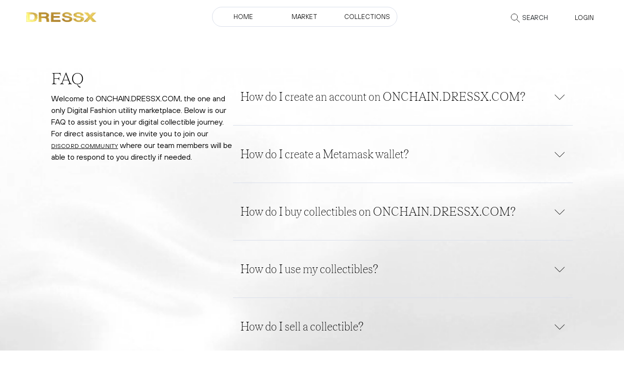

--- FILE ---
content_type: text/html; charset=utf-8
request_url: https://onchain.dressx.com/marketplace/faq/
body_size: 67349
content:
<!DOCTYPE html>
<!--[if lt IE 7]> <html class="no-js lt-ie9 lt-ie8 lt-ie7"> <![endif]-->
    <!--[if IE 7]> <html class="no-js lt-ie9 lt-ie8"> <![endif]-->
        <!--[if IE 8]> <html class="no-js lt-ie9"> <![endif]-->
            <!--[if gt IE 8]> <!-->
                <html lang="zxx">
<!--
<![endif]-->

    <head>
        <!-- TITLE OF SITE -->
        
        <title>DRESSX Fashion onchain Marketplace</title>
        

        <meta charset="utf-8">
        <meta http-equiv="X-UA-Compatible" content="IE=edge">
        
        <meta name="description" content="The only digital collectibles marketplace dedicated to digital fashion wearables. Create, buy, sell, auction and collectibles thanks to DRESSX unique utilities of augmented reality, editorial photo dressing in exclusivity for digital collectibles owners." />
        
        <meta name="keywords" content="" />
        <meta name="author" content="">
        <meta name="viewport" content="width=device-width, initial-scale=1, maximum-scale=1">

        <!-- Favicons -->
        <link rel="icon" type="image/png" href="/static/assets/images/favicon.png">
        
        <meta name="twitter:card" content="summary_large_image">
        <meta name="twitter:site" content="@dressxcom">
        <meta name="twitter:title" content="DRESSX Fashion onchain Marketplace">
        <meta name="twitter:description" content="The only digital collectibles marketplace dedicated to digital fashion wearables. Create, buy, sell, auction and collectibles thanks to DRESSX unique utilities of augmented reality, editorial photo dressing in exclusivity for digital collectibles owners.">

        <meta property="og:title" content="DRESSX Fashion onchain Marketplace">
        <meta property="og:description" content="The only digital collectibles marketplace dedicated to digital fashion wearables. Create, buy, sell, auction and collectibles thanks to DRESSX unique utilities of augmented reality, editorial photo dressing in exclusivity for digital collectibles owners.">
        <meta property="og:image" content="/static/assets/images/logo-square.png">
        <meta name="twitter:image" content="/static/assets/images/logo-square.png">
        


        <!-- CSS Begins =========== -->
        <!--Animate Effect-->
        <link href="/static/assets/css/animate.css" rel="stylesheet">
        <link href="/static/assets/css/hover.css" rel="stylesheet">

        <!--Owl Carousel -->
        <link href="/static/assets/css/owl.carousel.css" rel="stylesheet">

        <link href="/static/assets/css/slick.css" rel="stylesheet">

        <!--BootStrap -->
        <link href="/static/assets/css/bootstrap.min.css" rel="stylesheet">
        <link href="/static/assets/css/normalize.css" rel="stylesheet">

        <link rel="stylesheet" href="https://cdnjs.cloudflare.com/ajax/libs/cropperjs/1.5.13/cropper.css" integrity="sha512-C4k/QrN4udgZnXStNFS5osxdhVECWyhMsK1pnlk+LkC7yJGCqoYxW4mH3/ZXLweODyzolwdWSqmmadudSHMRLA==" crossorigin="anonymous" referrerpolicy="no-referrer" />

        <!-- Main Style -->

        <script src="/static/assets/js/jquery.youtube-background.js"></script>
        <link href="/static/assets/css/style.css" rel="stylesheet">
        <link href="/static/assets/css/style_market.css" rel="stylesheet">
        <link href="/static/assets/css/responsive.css" rel="stylesheet">
        <link rel="stylesheet" href="https://maxcdn.bootstrapcdn.com/bootstrap/4.0.0/css/bootstrap.min.css" integrity="sha384-Gn5384xqQ1aoWXA+058RXPxPg6fy4IWvTNh0E263XmFcJlSAwiGgFAW/dAiS6JXm" crossorigin="anonymous">
        <!-- Global site tag (gtag.js) - Google Analytics -->
        <script async src="https://www.googletagmanager.com/gtag/js?id=G-SPGYN4T5T8"></script>
        <script>
            window.dataLayer = window.dataLayer || [];
            function gtag(){dataLayer.push(arguments);}
            gtag('js', new Date());
            gtag('config', 'G-SPGYN4T5T8');
        </script>
        <!-- select2 -->
        <link href="https://cdn.jsdelivr.net/npm/select2@4.1.0-rc.0/dist/css/select2.min.css" rel="stylesheet" />
        
    </head>

    <body class="themelight">

        <!-- ::::::::::::::::::::::::::: Start: Preloader section ::::::::::::::::::::::::::: -->
        <div id="preloader">
            <div class="linePreloader">
                <div class="preloder-line"></div>
            </div>
        </div>
        <!-- ::::::::::::::::::::::::::: End: Preloader section ::::::::::::::::::::::::::: -->

        <!-- Start: Header Section ================-->
        

<div class="menu_wrapper">
    <div class="container" style="max-width: 1340px;">
        <nav style="max-width: 100%;">
            <input type="checkbox" id="show-search">
            <input type="checkbox" id="show-menu">
            <label for="show-menu" class="menu-icon mb-0"><i class="fal fa-bars"></i></label>
            <div class="menu_content" style="position: relative;">
                <div class="row w-100 align-items-center">
                    <div class="col-6 col-md-4">
                        <div class="logo">
                            <a href="/"><img src="/static/assets/images/DressX-Logo.gif" alt=""></a>
                        </div>
                    </div>
                    <div class="d-none d-md-flex col-md-4 justify-content-center">
                        <ul class="links header-links align-items-center justify-content-center">
                            <li class="main-links">
                                <a href="/" class="desktop-link">Home</a>
                                <a href="/marketplace/nft/" class="desktop-link"> Market </a>
                                <a href="/marketplace/new-collections/" class="desktop-link"> collections </a>
                            </li>
                        </ul>
                    </div>
                    <div class="col-6 col-md-4 d-flex align-items-center justify-content-end p-md-0" style="position: unset;">
                        <div class="info-links d-flex justify-content-end align-items-center nologin-links">
                            <div  class="search-bar nologin-search" id="searchBarWrap">
                                <div id="searchBox">
                                    <div id="searchIcon">
                                        <svg  width="20" height="20" viewBox="0 0 20 20" fill="none"
                                        xmlns="http://www.w3.org/2000/svg">
                                        <path
                                            d="M14.5 8C14.5 11.5899 11.5899 14.5 8 14.5C4.41015 14.5 1.5 11.5899 1.5 8C1.5 4.41015 4.41015 1.5 8 1.5C11.5899 1.5 14.5 4.41015 14.5 8Z"
                                            stroke="#181818" />
                                        <path d="M19 19L13 13" stroke="#181818" />
                                    </svg>
                                    <label for="">Search</label>
                                    </div>
                                        
                                    <select id="searchSelect" name="states[]" multiple="multiple" style='min-width:640px'></select>

                                    <svg id="closeSearch" xmlns="http://www.w3.org/2000/svg" width="16" height="17" viewBox="0 0 16 17" fill="none">
                                        <path d="M3 3.5L13 13.5M13 3.5L3 13.5" stroke="#686868" stroke-width="1.5" stroke-linecap="square"/>
                                        </svg>
                                </div>
                            </div>
                            
                        </div>
                        <ul class="links header-links align-items-center justify-content-end">
                            
                            <ul class="header-user-links">
                                <li class="mobile-header-links">
                                    <a href="/" class="desktop-link">Home</a>
                                    <a href="/marketplace/nft/" class="desktop-link"> Market </a>
                                    <a href="/marketplace/new-collections/" class="desktop-link"> collections </a>
                                </li>
                            </ul>
                            <li>
                                <a href="#!" class="loginModalButton">Login</a>

                                <!--<a href="#!" id="wcConnectButton">DEBUG WC Connect</a>
                                <a href="#!" id="wcEthChkButton">DEBUG WC Sign</a>
                                <a href="#!" id="wcDisconnectButton">DEBUG WC Disconnect</a>-->

                                <!--<a href="#!" id="wcSepoliaChain">DEBUG WC Sepolia</a>
                                <a href="#!" id="wcMainnetChain">DEBUG WC Mainnet</a>-->

                                <!--<a href="#!" id="coinbaseConnectButton">DEBUG Coinbase Connect</a>
                                <a href="#!" id="coinbaseEthChkButton">DEBUG Coinbase Sign</a>-->
                            </li>
                            
                            
                            <div id="app">
                                  <w3m-button></w3m-button>
                                  <w3m-network-button> </w3m-network-button>
                                </div>
                        </ul>
                    </div>
                </div>  
            </div>
        </nav>
    </div>
</div>
        <!-- End: header navigation ================-->
        
        <!-- Start: Browser Modal ========-->
        <div class="modal fade" id="checkBrowser" tabindex="-1" aria-hidden="true">
            <div class="modal-dialog">
                <button type="button" class="btn-close" data-bs-dismiss="modal" aria-label="Close">
                    <svg xmlns="http://www.w3.org/2000/svg" width="16" height="16" viewBox="0 0 16 16" fill="none">
                        <path d="M3 3L13 13M13 3L3 13" stroke="#4C0DCE" stroke-width="1.5" stroke-linecap="square"/>
                    </svg>
                </button>
                <div class="modal-content">
                    <div class="modal-image">
                        <img src="/static/assets/images/browser.svg" alt="browser-icon">
                    </div>
                    <div class="modal-text">
                        <h2>Your browser is not supported</h2>
                        <p>Please use the <a href="https://www.google.com/chrome/" style="color:#4C0DCE">CHROME</a> browser to set up the MetaMask wallet and start collecting digital collectibles.</p>
                    </div>
                </div>
            </div>
        </div>

        <!-- Start: Login Modal ========-->
        <div class="modal fade" id="login-modal" tabindex="-1" aria-hidden="true">
            <div class="modal-dialog">
                <button id="login-modalCloseButton" type="button" class="btn-close" data-bs-dismiss="modal" aria-label="Close">
                    <svg xmlns="http://www.w3.org/2000/svg" width="16" height="16" viewBox="0 0 16 16" fill="none">
                        <path d="M3 3L13 13M13 3L3 13" stroke="#4C0DCE" stroke-width="1.5" stroke-linecap="square"/>
                    </svg>
                </button>
                <div class="modal-content">
                    <div class="modal-image">
                        <img src="/static/assets/images/login-wallet.svg" alt="login-wallet">
                    </div>
                    <h2>Login with your wallet</h2>
                    <div class="modal-buttons">
                        <a href="#" class="login-modal-btn metamaskLoginButton">
                            <img src="/static/assets/images/MM.svg" alt="metamask">
                            <span>Metamask</span>
                        </a>
                        <a id="coinbaseLoginButton" href="#" class="login-modal-btn">
                            <img src="/static/assets/images/coinbase-v2-svgrepo-com.svg" alt="coinbase">
                            <span>Coinbase</span>
                        </a>
                        <a id="wcLoginButton" href="#" class="login-modal-btn">
                            <img src="/static/assets/images/WalletConnect.svg" alt="walletconnect">
                            <span>Walletconnect</span>
                        </a>
                    </div>
                    <div class="modal-text">
                        <p>Don’t have a wallet? Create one with <a href="https://metamask.io/download/" target="_blank">Metamask</a></p>
                        <p>By signing up for an account, you agree to the DRESSX <a href="https://dressx.com/policies/terms-of-service" target="_blank">Terms of Use</a> and <a href="https://dressx.com/pages/privacy-policy" target="_blank">Privacy Policy</a></p>
                    </div>
                </div>
            </div>
        </div>
        <!-- Start: Connect Wallet Modal ========-->
        <div class="modal fade" id="connectWallet" tabindex="-1" aria-hidden="true">
            <div class="modal-dialog">
                <div class="modal-content">
                    <div class="modal-header">
                        <h5 class="modal-title">Connect to a wallet</h5>
                        <button type="button" class="btn-close" data-bs-dismiss="modal" aria-label="Close"></button>
                    </div>
                    <div class="wallet_body">
                    <a href="https://chrome.google.com/webstore/detail/metamask/nkbihfbeogaeaoehlefnkodbefgpgknn">
                        Install Metamask
                        <i class="fa fa-head-side-mask"> </i>
                    </a>
                </div>
                <!-- ./ wallet_body -->
            </div>
            <!-- ./ modal-content -->
        </div>
        <!-- ./  modal-dialog -->
    </div>
    <div class="modal fade start-auction-modal sell-price-modal nft-modals" id="NotifModal" tabindex="-1" role="dialog" aria-hidden="true">
        <div class="modal-dialog modal-dialog-centered" role="document">
            <div class="modal-content">
                <div class="modal-header justify-content-end">
                    <h4 class="w-100 text-center">Notifications</h4>
                    <button type="button" class="close" data-dismiss="modal" aria-label="Close">
                        <span aria-hidden="true">&times;</span>
                    </button>
                </div>
                <div class="modal-body align-items-center flex-column justify-content-center">
                   <h6>Notif</h6>
                   <h6>Notif</h6>
                   <h6>Notif</h6>
               </div>
           </div>
       </div>
   </div>

   <style>
    #checkBrowser.active {
        opacity: 1;
        display: block;
        background-color: rgba(0, 0, 0, 0.4);
    }
    #checkBrowser .modal-dialog {
        position: fixed;
        bottom: 0;
        left: 50%;
        transform: translateX(-50%);
        margin: 0;
        width: 100%;
    }
    @media(min-width:768px) {
        #checkBrowser .modal-dialog {
            position: absolute;
            top: 50%;
            left: 50%;
            transform: translate(-50%, -50%);
            max-width: 532px;
        }
    }
    #checkBrowser .modal-dialog .btn-close {
        position: absolute;
        top: 20px;
        right: 20px;
        width: 16px;
        height: 16px;
        opacity: 1;
        z-index: 1;
        background: none;
        cursor: pointer;
        pointer-events: auto;
    }
    #checkBrowser .modal-dialog .btn-close svg {
        display: block;
    }
    #checkBrowser .modal-dialog .modal-content {
        display: flex;
        flex-direction: column;
        align-items: center;
        gap: 30px;
        text-align: center;
        padding: 50px 30px 30px;
    }
    @media(min-width:768px) {
        #checkBrowser .modal-dialog .modal-content {
            padding: 50px 36px;
        }
    }
    #checkBrowser .modal-dialog .modal-content .modal-image {
        width: 80px;
        height: 80px;
    }
    @media(min-width:768px) {
        #checkBrowser .modal-dialog .modal-content .modal-text {
            padding-left: 30px;
            padding-right: 30px;
        }
    }

    #login-modal.active {
        opacity: 1;
        display: block;
        background-color: rgba(0, 0, 0, 0.4);
        z-index: 89;
    }

    #login-modal .modal-dialog {
        position: fixed;
        top: 50%;
        left: 50%;
        transform: translate(-50%, -50%);
        margin: 0;
        width: 100%;
        height: max-content;
        max-height: 90vh;
        overflow-y: scroll;
    }
    @media(min-width:768px) {
        #login-modal .modal-dialog {
            position: absolute;
            top: 50%;
            left: 50%;
            transform: translate(-50%, -50%);
            max-width: 578px;
        }
    }
    #login-modal .modal-dialog .btn-close {
        position: absolute;
        top: 20px;
        right: 20px;
        width: 16px;
        height: 16px;
        opacity: 1;
        z-index: 1;
        background: none;
        cursor: pointer;
        pointer-events: auto;
    }
    #login-modal .modal-dialog .btn-close svg {
        display: block;
    }
    #login-modal .modal-dialog .modal-content {
        display: flex;
        flex-direction: column;
        align-items: center;
        gap: 32px;
        text-align: center;
        padding: 48px 20px;
    }
    @media(min-width:768px) {
        #login-modal .modal-dialog .modal-content {
            padding: 64px 36px;
        }
    }
    #login-modal .modal-dialog .modal-content .modal-buttons {
        width: 100%;
        display: flex;
        flex-direction: column;
        align-items: center;
        gap: 16px;
        text-align: center;
    }
    #login-modal .modal-dialog .modal-content .modal-buttons .login-modal-btn {
        background-color: transparent;
        display: flex;
        align-items: center;
        text-align: center;
        justify-content: center;
        gap: 8px;
        border: 1px solid #181818;
        max-width: 320px;
        text-transform: uppercase;
        border-radius: 100px;
        padding: 12px;
        width: 100%;
        letter-spacing: 0.02em;
        font-size: 14px;
    }
    #login-modal .modal-dialog .modal-content .modal-buttons .login-modal-btn:hover {
        color: inherit;
        text-decoration: none;
        opacity: 0.7;
    }
    #login-modal .modal-dialog .modal-content .modal-text {
        max-width: 320px;
        font-size: 14px;
        color: #686868;
    }
    #login-modal .modal-dialog .modal-content .modal-text p:last-child {
        margin-bottom: 0;
    }
    #login-modal .modal-dialog .modal-content .modal-text a {
        text-decoration: underline;
        color: inherit;
    }

    #PresaleMessage .modal-dialog {
        max-width: 545px;
    }

    #PresaleMessage .wallet-modal-info h2 {
        font-size: 35px;
        max-width: 385px;
    }

    #PresaleMessage .wallet-modal-info span {
        color: #181818;
    }
    .ethereumpanel-loggedin {
        z-index: 100;
        position: fixed !important;
        top: 200px !important;
        right: 0 !important;
        border-right: 0;
    }

    .panel {
        margin-bottom: 26px;
        background-color: #fff;
        border: 1px solid transparent;
        border-radius: 0;
        -webkit-box-shadow: 0 1px 1px rgb(0 0 0 / 5%);
        box-shadow: 0 1px 1px rgb(0 0 0 / 5%);
    }

    .ethereumpanel-loggedin .panel.panel-default {
        box-shadow: 15px 5px 30px 5px rgb(0 0 0 / 5%);
        padding: 30px 40px !important;
        background: #fcfcfc;
    }
    .header-user-pic-text{
        border: 1px solid #DADFEB;
        border-radius: 70px;
        display: flex;
        align-items: center;
        padding: 2px 2px 2px 20px;
    }
    .header-address-text{
        margin-right: 10px;
        color: #181818;
        font-size: 14px;
    }

    .avatar-preview-new {
        width: 100%;
        height: 100%;
        z-index: 0;
        background-size: cover !important;
        background-repeat: no-repeat !important;
        background-position: center !important;
    }
    a.disabled {
      pointer-events: none;
      cursor: default;
    }
    .menu_wrapper {
        z-index: 88;
    }
    :root {
        --onboard-modal-z-index: 89;
        --account-center-z-index: 3;
    }
</style>

<div id="ethereum_blank" class="ethereumpanel-loggedin hidden-xs" style="display:none;">
    <div class="panel panel-default" style="border: 1px solid black;">
        <h5 style="color:black;">Connected to Ethereum</h5>
        <p id="ethereumAccount" style="font-weight: 700;color: #dd4142;font-size: 20px;">0x975e0ec6</p>
        <!---->
        <!---->
        <!---->
        <p><small>
            <!---->
        </small></p>
    </div>
</div>
<!-- End: Connect Wallet Modal =======-->



<section class="faq-section">
    <div class="container">
        <div class="faq" style="position: relative;">
            <img src="/static/assets/images/METACLOSET-background.png" alt="" style="position: absolute; inset: 0; width: 100vw; height: 100%; max-width: none;
            left: 50%; transform: translateX(-50%); object-fit: cover;">
            <div class="faq-wrap">
                <div class="col-left">
                    <h2 class="faq-title">FAQ</h2>
                    <p>
                        Welcome to ONCHAIN.DRESSX.COM, the one and only Digital Fashion utility marketplace. Below is our FAQ to assist you in your digital collectible journey. For direct assistance, we invite you to join our <a href="https://discord.com/invite/CJ85EqqVGm" target="_blank">Discord community</a> where our team members will be able to respond to you directly if needed.
                    </p>
                </div>
                <div class="col-right">
                    <div class="block one">
                        <div class="block__item">
                            <div class="block__title">
                                How do I create an account on ONCHAIN.DRESSX.COM?
                            </div>
                            <div class="block__text">
                                <ol type="1">
                                    <li>Go to ONCHAIN.DRESSX.COM and click LOGIN (top right corner on desktop/top left corner on mobile).</li>
                                    <li>MetaMask wallet will pop up.</li>
                                    <li>Sign the transaction in your wallet to connect it.</li>
                                </ol>
                                Important:
                                <ul>
                                    <li>At the moment, we only support Google Chrome Browser, so please make sure to use <a href="https://support.google.com/chrome/answer/95346?hl=en&co=GENIE.Platform%3DDesktop" target="_blank">Chrome.</a></li>
                                    <li>Metamask Wallet is the only wallet that can be used to transact on onchain.dressx.com.</li>
                                </ul>
                            </div>
                        </div>
                        <div class="block__item">
                            <div class="block__title">
                                How do I create a Metamask wallet?
                            </div>
                            <div class="block__text">
                                    There are plenty of video guides on YouTube. Check <a href="https://www.youtube.com/watch?v=-HTubEJ6" target="_blank">this one</a> <br>
                                    <ol type="1">
                                        <li>Download and install the MetaMask browser extension from <a href="https://metamask.io/download/" target="_blank">the MetaMask website.</a></li>
                                        <li>Select "Create a Wallet."</li>
                                        <li>Create a username and password.</li>
                                        <li>Record your uniquely assigned Secret Recovery Phrase. Make sure to keep it safe as losing it will result in the loss of access to your wallet.</li>
                                        <li>Confirm the phrase by placing all the words in the assigned order.</li>
                                        <li>MetaMask should now be set up and will appear in your browser extensions. For any issues, visit MetaMask Support.</li>
                                    </ol>
                            </div>
                        </div>
                        <div class="block__item">
                            <div class="block__title">
                                How do I buy collectibles on ONCHAIN.DRESSX.COM?
                            </div>
                            <div class="block__text">
                                <h4>If the collectible is on the Ethereum network (ETH tokens):</h4>
                                <ol type="1">
                                    <li>Login to onchain.dressx.com with your wallet.</li>
                                    <li>
                                        Choose an item and press either:
                                        <ul>
                                            <li>BUY NOW (to buy instantly at the given price),</li>
                                            <li>PLACE A BID (if the item is on auction), or</li>
                                            <li>MAKE AN OFFER (to place an offer that the seller can accept or reject).</li>
                                        </ul>
                                    </li>
                                    <li>Your wallet will open and ask you to sign the transaction.</li>
                                    <li>
                                        Ensure you have enough ETH funds in your account to cover the collectible price and gas fees.
                                        <ul>
                                            <li>If you don't have enough funds, we will redirect you to top up your wallet using Stripe or Wert depending on your location.</li>
                                        </ul>
                                    </li>
                                    <li>If you have enough funds, review and sign the transaction on your wallet.</li>
                                </ol>

                                <h4>If the collectible is on the Polygon network (WETH tokens):</h4>
                                <video src="/static/assets/images/Agoria NFT utility widget DRESSX.mp4" muted controls></video>
                                <ol type="1">
                                    <li>Login to onchain.dressx.com with your wallet.</li>
                                    <li>
                                        Choose an item and press either:
                                        <ul>
                                            <li>BUY NOW (to buy instantly at the given price),</li>
                                            <li>PLACE A BID (if the item is on auction), or</li>
                                            <li>MAKE AN OFFER (to place an offer that the seller can accept or reject).</li>
                                        </ul>
                                    </li>
                                    <li>A popup will appear asking you to switch from Ethereum to Polygon network, sign this transaction with your wallet.</li>
                                    <li>You will then view the purchase page of the collectible, with your WETH balance, quantity of this collectible(s) you wish to purchase, and the collectible price.</li>
                                    <li>Confirm the purchase, and you will have the option to transfer ETH to WETH, bridging your ETH from the Ethereum network into the Polygon network.</li>
                                    <li>Confirm the transfer and sign the transaction on your wallet.</li>
                                    <li>The transfer may take a few minutes; once completed, you can confirm the purchase and sign this final transaction on your wallet.</li>
                                </ol>
                                <p>No need for gas fees using Matic tokens, DRESSX covers the gas when using the Polygon network.</p>
                            </div>
                        </div>
                        <div class="block__item">
                            <div class="block__title">How do I use my collectibles?</div>
                            <div class="block__text">
                                <img src="/static/assets/images/my-colectable.png" alt="">
                                <p>
                                    Find the collectible utility widget on your collectible page. It will show how many out of our 8 possible utilities you can use with it:
                                </p>

                                <h4>Metalook custom photo order:</h4>
                                <ul>
                                    <li>If your collectible comes with a metalook, you can order your photo directly from your collectible utility widget, on its page on onchain.dressx.com.</li>
                                    <li>Click on the metalook utility, "Get my metalook," and upload the photo you wish to dress with your collectible.</li>
                                    <li>Once your metalook is completed (within 24h), it will appear in that same section under "View my metalook."</li>
                                    <li>Recommendations for getting the most out of your photo look can be found <a href="https://dressx.com/pages/help" target="_blank">here</a>.</li>
                                </ul>

                                <h4>AR:</h4>
                                <video src="/static/assets/images/Agoria NFT utility widget DRESSX.mp4" muted controls></video>
                                <ul>
                                    <li>If your collectible comes with AR Utility, you can now log in to <a href="https://dressx.app.link/website" target="_blank">the DRESSX app</a>.</li>
                                    <li>Create an account in the DRESSX app and go to the profile settings.</li>
                                    <li>Connect the same MetaMask wallet that you used for the purchase of your collectible.</li>
                                    <li>Visit the "COLLECTED" section, choose your collectible, and tap "DRESSX ME" to start wearing it in photos and videos.</li>
                                </ul>

                                <h4>Artwork:</h4>
                                <ul>
                                    <li>All collectibles come with an Artwork.</li>
                                    <li>Click download from the "artwork" utility to download the image or video file of your collectible art.</li>
                                </ul>

                                <h4>Decentraland:</h4>
                                <ul>
                                    <li>If your collectible comes with a DCL Wearable, your wearable will be airdropped to your wallet within 2 weeks.</li>
                                    <li>Navigate to your <a href="https://decentraland.org" target="_blank">DCL account</a>, and visit your Backpack.</li>
                                    <li>Your collectible will be in the "collectibles" section, ready to wear.</li>
                                </ul>

                                <h4>Ready Player Me:</h4>
                                <ul>
                                    <li>If your collectible comes with a Ready Player Me Skin, your wearable will be accessible within 24h inside their <a href="https://readyplayer.me/signin?reason=login_required" target="_blank">platform</a>.</li>
                                    <li>Your collectible will be in the "wardrobe" section; connect your Metamask wallet, same as the one used to collect your collectible on DRESSX, to access it and start wearing it in the metaverse.</li>
                                </ul>

                                <h4>Event:</h4>
                                If your collectible comes with exclusive access to an online event:
                                <ul>
                                    <li>If the event is live, you'll access the token-gated link in our <a href="https://discord.com/invite/t8vvpyZU9b" target="_blank">Discord</a>.</li>
                                    <li>If the event has passed, click "WATCH NOW" from the utility widget to access the recording.</li>
                                </ul>

                                <h4>3D file download:</h4>
                                <ul>
                                    <li>If your collectible comes with the 3D file of the digital garment, you can download it from the 3D file utility.</li>
                                    <li>You can then bring that 3D file into your preferred 3D software to start creating with it!</li>
                                </ul>

                                <h4>Music file:</h4>
                                <ul>
                                    <li>If your collectible comes with an exclusive music track, you can download it from the Music file utility.</li>
                                </ul>
                            </div>
                        </div>
                        <div class="block__item">
                            <div class="block__title">How do I sell a collectible?</div>
                            <div class="block__text">
                                <h4> Direct sale with fixed price:</h4>
                                <ol type="1">
                                    <li>In your profile, visit the "OWNED" section where your collectibles are stored.</li>
                                    <li>Open the collectible page of an item you want to sell and click "START SALE."</li>
                                    <li>Set the selling price and public sale start time and date.</li>
                                    <li>Click "SELL FIXED PRICE."</li>
                                    <li>Sign the transaction with your MetaMask wallet.</li>
                                </ol>

                                <h4>Start an auction:</h4>
                                <ol type="1">
                                    <li>Visit the collectible page and click "START AUCTION."</li>
                                    <li>Set the starting bid price (the reserve price/minimum sale).</li>
                                    <li>Set the auction duration (start & end, date & time).</li>
                                    <li>Set the bid step (the minimum additional bid collectors must place).</li>
                                    <li>Click "START AUCTION."</li>
                                    <li>Sign the transaction with your MetaMask wallet.</li>
                                </ol>
                            </div>
                        </div>
                        <div class="block__item">
                            <div class="block__title">How do I collect funds from an auction?</div>
                            <div class="block__text">
                                <ol type="1">
                                    <li>Visit your collectible page.</li>
                                    <li>Click "CLAIM AUCTION."</li>
                                    <li>
                                        Sign the transaction with your MetaMask wallet.
                                        <ul>
                                            <li>Note: this action will settle the auction, the collector will receive the collectible, and you will receive your funds.</li>
                                            <li>However, the collector also has the opportunity to CLAIM AUCTION. Whoever is the first to claim will pay the gas fees, settling the auction for both parties.</li>
                                        </ul>
                                    </li>
                                </ol>
                            </div>
                        </div>
                        <div class="block__item">
                            <div class="block__title">How do I accept an offer?</div>
                            <div class="block__text">
                                Even if your collectible is not on direct sale or auction, other collectors visiting your collectible page can place offers on it.
                                <ol type="1">
                                    <li>Visit your collectible page.</li>
                                    <li>Click "ACCEPT OFFER."</li>
                                    <li>Sign the transaction with your MetaMask wallet.</li>
                                </ol>
                            </div>
                        </div>
                        <div class="block__item">
                            <div class="block__title">How do I transfer a collectible? (AIRDROP)</div>
                            <div class="block__text">
                                <ol type="1">
                                    <li>In your profile, visit the "OWNED" section where your collectibles are stored.</li>
                                    <li>Open the collectible page of an item you want to transfer.</li>
                                    <li>Enter the wallet address you want to transfer your collectible to.</li>
                                    <li>Click "TRANSFER"</li>
                                    <li>Sign the transaction with your MetaMask wallet.</li>
                                </ol>
                            </div>
                        </div>
                    </div>
                    <p>
                        If you have any further questions or need assistance, feel free to reach out to our team on <a href="https://discord.com/invite/CJ85EqqVGm" target="_blank">Discord</a>. Happy collecting!
                    </p>
                </div>
            </div>
        </div>
    </div>
</section>



<!-- Start:Footer Section ================-->
<footer class="footer-section">
    <div class="container">
        <div class="footer-wrap">
            <div id="download_action" class="download-info download-info-footer">
                <div class="row align-items-center p-0">
                    <div class="col-12 col-md-12 flex-column justify-content-center text-center">
                        <h2>Download the DRESSX App</h2>
                        <div class="links desktop">
                            <a href="https://apps.apple.com/app/dressx/id1567024810" target="_blank"><img src="/static/assets/images/app-store.svg" alt=""></a>
                            <a href="https://play.google.com/store/apps/details?id=com.dressx.main&pcampaignid=web_share" target="_blank"><img src="/static/assets/images/google-play.svg" alt=""></a>
                        </div>
                    </div>
                </div>
            </div>
            <div class="footer-links">
                <div class="row p-0 align-items-baseline">
                    <!-- Start: logo -->
                    <div class="col-lg-3 col-md-6 col-sm-12 order-6 order-md-1">
                        <div class="footer_logo">
                            <img style="width:50%; height:50%;" src="/static/assets/images/DressX-Logo.png" alt="">
                            <ul>
                                <li>
                                    <p>© 2023 DRESSX All Rights Reserved</p>
                                </li>
                            </ul>
                        </div>
                    </div>
                    <!-- End: logo -->
                    <div class="col-lg-2 col-md-6 col-sm-12 order-md-2">
                        <div class="foo_widgetquick_lnk">
                            <h5>About</h5>
                            <ul>
                                <li>
                                    <a target="_blank" href="https://dressx.com">DRESSX.COM</a>
                                </li>
                                <li>
                                    <a target="_blank" href="https://dressx.com/pages/help">How to wear</a>
                                </li>
                                <li>
                                    <a href="/marketplace/faq/">FAQ</a>
                                </li>
                            </ul>
                        </div>
                    </div>
                    <div class="col-lg-2 col-md-6 col-sm-12 order-md-3">
                        <div class="foo_widgetquick_lnk">
                            <h5>For artists</h5>
                            <ul>
                                <li>
                                    <a target="_blank" href="https://forms.gle/GWhr5axJVybBdgbE7">Submit Artist Profile</a>
                                </li>
                            </ul>
                        </div>
                    </div>
                    <div class="col-lg-2 col-md-6 col-sm-12 order-md-4">
                        <div class="foo_widgetuseful_lnk">
                            <h5>Legal</h5>
                            <ul>
                                <li>
                                    <a target="_blank" href="/terms/">Terms of use</a>
                                </li>
                                <li>
                                    <a target="_blank" href="/privacy/">Privacy policy</a>
                                </li>
                            </ul>
                        </div>
                    </div>
                    <div class="col-lg-3 col-md-6 col-sm-12 order-md-5">
                        <div class="footer_socil">
                            <h5>dressx social</h5>
                            <ul>
                                <li>
                                    <a target="_blank" href="https://instagram.com/dressx"><i class="fab fa-instagram"></i></a>
                                </li>
                                <li>
                                    <a target="_blank" href="https://twitter.com/dressxcom"><i class="fab fa-twitter"></i></a>
                                </li>
                                <li>
                                    <a target="_blank" href="https://discord.com/invite/t8vvpyZU9b"><svg xmlns="http://www.w3.org/2000/svg" width="14" height="11" viewBox="0 0 14 11" fill="none">
                                        <path fill-rule="evenodd" clip-rule="evenodd" d="M9.5411 9.09771C9.90069 9.55319 10.3322 10.0686 10.3322 10.0686C12.9812 9.98469 14 8.24668 14 8.24668C14 4.38709 12.274 1.25866 12.274 1.25866C10.548 -0.035859 8.90583 9.9607e-05 8.90583 9.9607e-05L8.73802 0.19188C10.7757 0.815168 11.7226 1.71414 11.7226 1.71414C10.476 1.03092 9.25343 0.695306 8.11473 0.563457C7.25172 0.467566 6.42466 0.491539 5.6935 0.587429C5.63071 0.587429 5.57706 0.596564 5.5166 0.606859C5.5078 0.608357 5.49886 0.609879 5.48973 0.611401C5.07021 0.64736 4.05137 0.803183 2.76884 1.36654C2.32534 1.57031 2.06165 1.71414 2.06165 1.71414C2.06165 1.71414 3.05651 0.767224 5.21404 0.143936L5.09418 9.9607e-05C5.09418 9.9607e-05 3.45206 -0.035859 1.72603 1.25866C1.72603 1.25866 0 4.38709 0 8.24668C0 8.24668 1.00685 9.98469 3.65582 10.0686C3.65582 10.0686 4.09932 9.52921 4.45891 9.07373C2.93665 8.61825 2.3613 7.65935 2.3613 7.65935C2.3613 7.65935 2.48117 7.74325 2.69692 7.86312C2.70891 7.8751 2.72089 7.88709 2.74486 7.89908C2.76284 7.91106 2.78082 7.92005 2.7988 7.92904C2.81678 7.93803 2.83476 7.94702 2.85274 7.95901C3.1524 8.12682 3.45206 8.25867 3.72774 8.36654C4.21918 8.55832 4.80651 8.7501 5.48973 8.88195C6.3887 9.04976 7.4435 9.10969 8.59418 8.89394C9.15754 8.79805 9.73288 8.63024 10.3322 8.37853C10.7517 8.22271 11.2192 7.99497 11.7106 7.67134C11.7106 7.67134 11.1113 8.65421 9.5411 9.09771ZM3.53589 5.80118C3.53589 5.07002 4.07527 4.4707 4.75849 4.4707C5.44171 4.4707 5.99308 5.07002 5.9811 5.80118C5.9811 6.53235 5.44171 7.13166 4.75849 7.13166C4.08726 7.13166 3.53589 6.53235 3.53589 5.80118ZM7.91089 5.80118C7.91089 5.07002 8.45028 4.4707 9.1335 4.4707C9.81672 4.4707 10.3561 5.07002 10.3561 5.80118C10.3561 6.53235 9.81672 7.13166 9.1335 7.13166C8.46226 7.13166 7.91089 6.53235 7.91089 5.80118Z" fill="#181818"/>
                                        </svg></a>
                                </li>
                                <li>
                                    <a target="_blank" href="https://www.tiktok.com/@dressxcom"><i class="fab fa-tiktok"></i></a>
                                </li>
                               <!--  <li>
                                    <a href="#"><i class="fab fa-youtube"></i></a>
                                </li> -->
                                <li>
                                    <a target="_blank" href="https://facebook.com/dressxcom"><i class="fab fa-facebook-f"></i></a>
                                </li>
                                <li>
                                    <a target="_blank" href="https://www.snapchat.com/add/dressxcom"><i class="fab fa-snapchat-ghost"></i></a>
                                </li>
                                <!-- <li>
                                    <a href="#"><i class="fab fa-twitch"></i></a>
                                </li> -->
                            </ul>
                        </div>
                    </div>
                </div>
            </div>
        </div>
    </div>
</footer>
<!-- End:Footer Section ==========-->


<!-- Scripts =========-->
<!-- jquery -->
<script src="/static/assets/js/jquery.min.js"></script>
<!-- plugins -->
<script src="/static/assets/js/plugins.js"></script>
<!-- Bootstrap -->
<script src="/static/assets/js/bootstrap.min.js"></script>
<!-- slick carousel  -->
<script src="/static/assets/js/slick.min.js"></script>
<!-- owl carousel  -->
<script src="/static/assets/js/owl-carousel.js"></script>
<!-- countdown  -->
<script src="/static/assets/js/countdown.js"></script>

<!-- Custom Scripts =========-->
<script src="/static/assets/js/main.js"></script>
<!--<script src="https://cdnjs.cloudflare.com/ajax/libs/web3/3.0.0-rc.5/web3.min.js" integrity="sha512-jRzb6jM5wynT5UHyMW2+SD+yLsYPEU5uftImpzOcVTdu1J7VsynVmiuFTsitsoL5PJVQi+OtWbrpWq/I+kkF4Q==" crossorigin="anonymous" referrerpolicy="no-referrer"></script>-->
<!-- select2 -->
<script src="https://cdn.jsdelivr.net/npm/select2@4.1.0-rc.0/dist/js/select2.min.js"></script>

<script src="https://cdnjs.cloudflare.com/ajax/libs/cropperjs/1.5.13/cropper.js" integrity="sha512-LjPH94gotDTvKhoxqvR5xR2Nur8vO5RKelQmG52jlZo7SwI5WLYwDInPn1n8H9tR0zYqTqfNxWszUEy93cHHwg==" crossorigin="anonymous" referrerpolicy="no-referrer"></script>
<script src="https://cdnjs.cloudflare.com/ajax/libs/jquery-cropper/1.0.1/jquery-cropper.js" integrity="sha512-7H4tikIFoyAdYD31w/uNYvvAUL6gyunWXLwTQ7ZXkyjD+brw+PfJpLxFkANnbkKnSJzU89YpnF3fJKbpvV+QYg==" crossorigin="anonymous" referrerpolicy="no-referrer"></script>


<script src='https://cdn.jsdelivr.net/npm/web3@latest/dist/web3.min.js'></script>
<script defer src="/static/assets/app/walletconnect_ep/index.bundle.js"></script>
<script defer src="/static/assets/app/coinbase_ep/coinbase_ep.bundle.js"></script>

<script>

$.urlParam = function(name){
    var results = new RegExp('[\?&]' + name + '=([^&#]*)').exec(window.location.href);
    if (results==null) {
       return null;
    }
    return decodeURI(results[1]) || 0;
};

function metamast_init(){
    if (typeof web3 !== 'undefined') {
        window.web3 = new Web3(window.ethereum);
        return true;
    } else {
        window.web3 = new Web3(window.ethereum);
        return true;
    }
    return false;
};

function web3_login(){
    if (navigator.userAgent.match(/iPhone/i)
        || navigator.userAgent.match(/iPad/i)
        || navigator.userAgent.match(/Android/i)
        || navigator.userAgent.match(/Blackberry/i)
        || navigator.userAgent.match(/WebOs/i)) 
    { 
        if (typeof window.ethereum !== 'undefined') {
            if(window.ethereum.isMetaMask) { 
                metamast_login();
            }
        } else {
            var deeplink = "https://metamask.app.link/dapp/"
            deeplink += window.location.hostname;
            deeplink += window.location.pathname;
            deeplink += "?sign=metamask";

            var login_click_id = $.urlParam("login_click_id");
            if(login_click_id){
                deeplink += "&login_click_id="+login_click_id;
            }
            location.href = deeplink;
        } 
    }
    else {
        metamast_login();
    }
};

function login(wallet_client = "metamask"){
    web3.eth.getAccounts()
    .then(function (accounts){
        $.get("/marketplace/web3/accounts/" + accounts[0], function(data, status){
            if (data.nonce && data.sign_message){
                web3.eth.personal.sign(data.sign_message, accounts[0], data.nonce)
                .then(function (res){
                    var url = "/marketplace/web3/login/";
                    url += "?account=" + accounts[0];
                    url += "&sign=" + res;
                    url += "&wallet_client=" + wallet_client;
                    $.get(url, function(data, status){
                        if(data.status == "logined"){
                            if(data.is_new_user){
                                location.href = "/marketplace/profile/edit-profile/";
                            } else {
                                location.reload();
                            }
                        }
                    });
                })
                .catch((error) => {
                    console.log(["login error", error]);
                    if(wallet_client == "onboard"){
                        window.localStorage.clear();
                    }
                    location.reload();
                });
            }
        }); 
    });
};

</script>
<script>

$(".metamaskLoginButton").click(function(){
    web3_login();
});

$(".mmLoginButton").click(function(){
    var login_click_id = $(this).data("login_click_id");
    if(login_click_id){
        window.history.replaceState(null, null, "?login_click_id="+login_click_id);
    }

    $(".loginModalButton")[0].click();
});

function metamast_login(){
    if (metamast_init() == true && window.hasOwnProperty("ethereum")){
        ethereum.request({ method: 'eth_requestAccounts' })
        .then(function(){
            login();
        })
        .catch((error) => {
            location.reload();
        });
    } else {
        if(window.confirm("Please install metamask. Open intall page for you?")){
            window.open("https://metamask.io/download");
        }
    }
};



$("#wcEthChkButton").click(async function(){
    web3.eth.getAccounts()
    .then(function (accounts){
        console.log(["#wcEthChkButton", accounts]);
        $.get("/marketplace/web3/accounts/" + accounts[0], function(data, status){
            if (data.nonce && data.sign_message){
                console.log(["#wcEthChkButton nonce", data.nonce]);
                web3.eth.personal.sign(data.sign_message, accounts[0], data.nonce)
                .then(function (res){
                    console.log(["#wcEthChkButton personal.sign", res]);
                })
                .catch((error) => {
                    console.log("sign error", error);
                });
            }
        }); 
    });
});

function wcDisconnect(){
    const wc_disconnect = new CustomEvent('wc_disconnect', {
        detail: { 
            on_exec: function(){
                window.indexedDB.deleteDatabase("WALLET_CONNECT_V2_INDEXED_DB");
                window.location = "/accounts/logout/";
            } 
        }
    });
    document.querySelector("body").dispatchEvent(wc_disconnect);
};

document.querySelector("body").addEventListener("wc_connected", async function(){
    window.web3 = new Web3(window.ep);
    console.log(["#wc_connected web3", window.web3]);

    const wc_web3_inited = new Event('wc_web3_inited');
    document.querySelector("body").dispatchEvent(wc_web3_inited);

    $("#wcDisconnectButton").show();
    $("#wcDisconnectButton").click(function(){
        wcDisconnect();
    });
});

document.querySelector("body").addEventListener("wc_logined", async function(){
    window.web3 = new Web3(window.ep);
    console.log(["#wc_logined web3", window.web3]);

    login("walletconnect");
});

$("#wcLoginButton").click(function(){
    const DBDeleteRequest = window.indexedDB.deleteDatabase("WALLET_CONNECT_V2_INDEXED_DB");

    DBDeleteRequest.onerror = (event) => {
        console.log("wcLoginButton Error deleting wc db.");
    };

    DBDeleteRequest.onsuccess = (event) => {
        console.log("wcLoginButton wc db deleted.");

        const wc_login = new Event('wc_login');
        document.querySelector("body").dispatchEvent(wc_login);
    };
});

$("#accountsLogoutButton").click(function(){
    
        window.location = "/accounts/logout/";
    
});

$("#coinbaseConnectButton").click(function(){
    $("#login-modalCloseButton").click();

    const onboard_connect = new Event('onboard_connect');
    document.querySelector("body").dispatchEvent(onboard_connect);
});

$("#coinbaseLoginButton").click(function(){
    if (navigator.userAgent.match(/iPhone/i)
        || navigator.userAgent.match(/iPad/i)
        || navigator.userAgent.match(/Android/i)
        || navigator.userAgent.match(/Blackberry/i)
        || navigator.userAgent.match(/WebOs/i)) 
    { 
        window.localStorage.clear();
    }
    $("#login-modalCloseButton").click();

    const onboard_login = new Event('onboard_login');
    document.querySelector("body").dispatchEvent(onboard_login);
});

document.querySelector("body").addEventListener("onboard_connected", async function(){
    const [primaryWallet] = await window.onboard.state.get().wallets;
    console.log(["onboard_connected primaryWallet", primaryWallet]);

    // Initialize a Web3 object
    window.web3 = new Web3(primaryWallet.provider);
    console.log(["onboard_connected web3", window.web3]);

    const accounts = await window.web3.eth.getAccounts();
    console.log(["onboard_connected accounts", accounts]);
});

document.querySelector("body").addEventListener("onboard_disconnected", async function(){
    window.location = "/accounts/logout/";
});

document.querySelector("body").addEventListener("onboard_logined", async function(){
    const [primaryWallet] = await window.onboard.state.get().wallets;
    console.log(["onboard_logined primaryWallet", primaryWallet]);

    // Initialize a Web3 object
    window.web3 = new Web3(primaryWallet.provider);
    console.log(["onboard_logined web3", window.web3]);

    login("onboard");
});

function onboardDisconnect(){
    const onboard_disconnect = new CustomEvent('onboard_disconnect', {
        detail: { 
            on_exec: function(){
                window.location = "/accounts/logout/";
            } 
        }
    });
    document.querySelector("body").dispatchEvent(onboard_disconnect);
};

</script>

<!-- hide mm login for mobile coinbase and others without mm extension -->
<script>
    $(document).ready(function() {
        if (navigator.userAgent.match(/iPhone/i)
            || navigator.userAgent.match(/iPad/i)
            || navigator.userAgent.match(/Android/i)
            || navigator.userAgent.match(/Blackberry/i)
            || navigator.userAgent.match(/WebOs/i)) {
            
            if(window.hasOwnProperty("ethereum") && window.ethereum.isCoinbaseWallet){
                $(".metamaskLoginButton").hide();
            }
            return;
        }

        if (!window.hasOwnProperty("ethereum")) {
            $(".metamaskLoginButton").hide();
        }
    });
</script>



<script>
    $(document).ready(function() {
        const faqBlock = document.querySelector('.faq');

        if (faqBlock) {
            $('.block__title').click(function(event) {
            if($('.block').hasClass('one')) {
                $('.block__title').not($(this)).removeClass('active');
                $('.block__text').not($(this).next()).slideUp(300);
            }
            $(this).toggleClass('active').next().slideToggle(300);
            });
        }
    });
</script>


    <script type='text/javascript'>
      window.smartlook||(function(d) {
        var o=smartlook=function(){ o.api.push(arguments)},h=d.getElementsByTagName('head')[0];
        var c=d.createElement('script');o.api=new Array();c.async=true;c.type='text/javascript';
        c.charset='utf-8';c.src='https://web-sdk.smartlook.com/recorder.js';h.appendChild(c);
        })(document);
        smartlook('init', '6fb0c99ec10e5c31fcbf198c95e7776a3d6d3974', { region: 'eu' });
    </script>
    <script>
        $(function () {
            $('.links li a').each(function () {
                if ($(this).prop('href') == window.location.href) {
                    $(this).addClass('current');
                }
            });
        });

        $(document).ready(function () {
            var url = window.location.protocol + "//" + window.location.host + "/marketplace/check_wallet/";
            $.get(url, function (data) {
                if (data) {
                    $("#user_wallet").html(data.artist_profile);
                    newsContent = $('#user_wallet')
                    newsText = newsContent.text();
                    if (newsText.length > 10) {
                        newsContent.text(newsText.slice(0, 5) + '...' + newsText.slice(-4));
                        if(document.getElementById("no_wallet") != null){
                            document.getElementById("with_wallet").style.display="";
                            document.getElementById("no_wallet").style.display="none";
                        }
                    } else {
                        if(document.getElementById("no_wallet") != null){
                            document.getElementById("no_wallet").style.display="";
                            document.getElementById("with_wallet").style.display="none";
                        }
                    }
                } else {
                    if(document.getElementById("no_wallet") != null){
                        document.getElementById("with_wallet").style.display="none";
                        document.getElementById("no_wallet").style.display="";
                    }
                }
            });

            function checkConnectedAccounts() {
                if(typeof ethereum !== 'undefined'){
                    const accounts = ethereum.request({ method: 'eth_requestAccounts' });
                    const account = accounts[0];
                }
            };
            
        });
      
        $(document).on('click', '.toggle-password', function() {
            $(this).toggleClass("fa-eye fa-eye-slash");
            var input = $(".pass-input");
            input.attr('type') === 'password' ? input.attr('type','text') : input.attr('type','password')
        });
    </script>
    <script>
        $.urlParam = function(name){
            var results = new RegExp('[\?&]' + name + '=([^&#]*)').exec(window.location.href);
            if (results==null) {
               return null;
            }
            return decodeURI(results[1]) || 0;
        };

        
        $(document).ready(function(){
            /*
            ** Try login if it's a mm redirect
            */
            var sign = $.urlParam("sign");
            if(sign == "metamask"){
                window.history.replaceState(
                    null, 
                    null, 
                    window.location.search.replace("sign=metamask", "sign=")
                );
                web3_login();
            }
        });
        
    </script>
    <script>
        $(document).ready(function() {
            $("#searchSelect").select2({
                ajax: {
                    url: "/marketplace/search/",
                    dataType: 'json',
                    delay: 250,
                    data: function (params) {
                        return {
                            q: params.term,
                            page: params.page
                        };
                    },
                    processResults: function (data, params) {
                        params.page = params.page || 1;
                        return {
                            results: data.items,
                            pagination: {
                                more: (params.page * 1000) < data.count_filtered
                            }
                        };
                    },
                    cache: true
                },
                closeOnSelect: false,
                dropdownCssClass: "container-select-search",
                minimumInputLength: 2,
                placeholder: "Search DRESSX marketplace",
                templateResult: formatSearchResult,
                "language": {
                    "noResults": function(){
                        return "<span>0 RESULTS</span><br/>Oooops! Nothing found! <br/>Try to search something else.";
                    }
                },
                escapeMarkup: function (markup) {
                    return markup;
                }
            });

            $("#searchSelect").on('select2:select', function (e) {
                /*
                console.log(e.target.classList);
                console.log(e.params.originalEvent.target.classList);
                */
                $("#searchSelect").val(null).trigger('change');
                $("#searchSelect").data('select2').$results.children().remove();
                if($(e.params.originalEvent.target).hasClass("del-search-item")){
                    $.get("/marketplace/search/recent/"+e.params.data.id+"/delete/", function (data){
                        // reload select
                        $(".select2-search__field").val("show_recents");
                        $(".select2-search__field").trigger("keyup");
                        $(".select2-search__field").val("");
                        $("#searchSelect").select2('focus');
                    });
                    return;
                }
                $.ajax({
                    url: '/marketplace/search/recent/create/',
                    type: 'post',
                    dataType: 'json',
                    contentType: 'application/json',
                    data: JSON.stringify({
                        title: e.params.data.text,
                        image: e.params.data.image,
                        url: e.params.data.url
                    }) 
                })
                .always(function() {
                    location.href = e.params.data.url;
                });
            });
            
        });

        function formatSearchResult(result) {
            if (!result.id) {
                return result.text;
            }

            var query = $('.select2-search__field').val();
            var str = result.text;

            var regex = new RegExp(query, 'i');
            var indexQuery = (str.toLowerCase()).indexOf(query.toLowerCase());

            var highlightText = str.substring(indexQuery, indexQuery + query.length);
            var newStr = str.replace(regex, '<span class="searhHighlight" style="font-weight:bold;">' + highlightText + '</span>');

            var recent_delete = "";
            if(result.type == "recent"){
                recent_delete = '<a href="#!" class="del-search-item" style="margin-right: 15px;"></a>';
            }

            return $(`<div class="item-of-search-nft" style="display: flex; align-items: center; justify-content: space-between;">
                        <div style="display: flex; align-items: center;"><img sytle="display: inline-block;" src="${result.image}" style="height: 35px;width: 35px; object-fit: cover;" />
                            <span style="margin-left: 10px;">${newStr}</span>
                        </div>
                        ${recent_delete}
                    </div>`
            );
        };

        /* search input */
        $(function () {
            $('#close_modal').on('click', function () {
                $('#no-signin').modal("hide");
            });
            
        });
        const searchBoxWrap = document.getElementById('searchBarWrap');
        const searchBox = document.getElementById('searchBox');
        const searchSelect = document.getElementById('searchSelect');
        searchIcon = document.getElementById('searchIcon');
        closeSearch = document.getElementById('closeSearch');
        
        searchIcon.onclick = function () {
            searchBox.classList.toggle('active');
            searchBoxWrap.classList.toggle('active');
            searchSelect.classList.toggle('active');
            
            $(".select2-search__field").val("show_recents");
            $(".select2-search__field").trigger("keyup");
            $(".select2-search__field").val("");
            $("#searchSelect").select2('focus');
        };
        
        closeSearch.onclick = function () {
            searchBox.classList.remove('active');
            searchBoxWrap.classList.remove('active');
        };
    </script>

    <!-- browser-popup -->
    <script>
        /*$(document).ready(function() {
            const checkBrowserModal = document.getElementById('checkBrowser');
            const closeCheckBrowserModal = checkBrowserModal.querySelector('.btn-close');

            let userAgent = navigator.userAgent;
            console.log(userAgent);

            if(window.innerWidth >= 768) {
                if(userAgent.match(/chrome|chromium|crios/i)){
                    checkBrowserModal.classList.remove('active');
                }else if(userAgent.match(/firefox|fxios/i)){
                    checkBrowserModal.classList.add('active');
                }  else if(userAgent.match(/safari/i)){
                    checkBrowserModal.classList.add('active');
                }else if(userAgent.match(/opr\//i)){
                    checkBrowserModal.classList.add('active');
                } else if(userAgent.match(/edg/i)){
                    checkBrowserModal.classList.add('active');
                }
            }

            closeCheckBrowserModal.addEventListener('click', () => {
                checkBrowserModal.classList.remove('active');
            });
        });*/
    </script>

    
    <!-- login-popup -->
    <script>
        $(document).ready(function() {
            const loginModal = document.getElementById('login-modal');
            const closeLoginModal = loginModal.querySelector('.btn-close');
            const loginBtn = document.querySelector('.loginModalButton');

            loginBtn.addEventListener('click', () => {
                loginModal.classList.add('active');
            });

            closeLoginModal.addEventListener('click', () => {
                loginModal.classList.remove('active');
            });
        });
    </script>
    
</body>
</html>


--- FILE ---
content_type: text/css
request_url: https://onchain.dressx.com/static/assets/css/bootstrap.min.css
body_size: 174605
content:
@charset "UTF-8";
/*!
 * Bootstrap v5.0.0-beta3 (https://getbootstrap.com/)
 * Copyright 2011-2021 The Bootstrap Authors
 * Copyright 2011-2021 Twitter, Inc.
 * Licensed under MIT (https://github.com/twbs/bootstrap/blob/main/LICENSE)
 */:root {
 --bs-blue:#0d6efd;
 --bs-indigo:#6610f2;
 --bs-purple:#6f42c1;
 --bs-pink:#d63384;
 --bs-red:#dc3545;
 --bs-orange:#fd7e14;
 --bs-yellow:#ffc107;
 --bs-green:#198754;
 --bs-teal:#20c997;
 --bs-cyan:#0dcaf0;
 --bs-white:#fff;
 --bs-gray:#6c757d;
 --bs-gray-dark:#343a40;
 --bs-primary:#0d6efd;
 --bs-secondary:#6c757d;
 --bs-success:#198754;
 --bs-info:#0dcaf0;
 --bs-warning:#ffc107;
 --bs-danger:#dc3545;
 --bs-light:#f8f9fa;
 --bs-dark:#212529;
 --bs-font-sans-serif:system-ui,
 -apple-system,
 "Segoe UI",
 Roboto,
 "Helvetica Neue",
 Arial,
 "Noto Sans",
 "Liberation Sans",
 sans-serif,
 "Apple Color Emoji",
 "Segoe UI Emoji",
 "Segoe UI Symbol",
 "Noto Color Emoji";
 --bs-font-monospace:SFMono-Regular,
 Menlo,
 Monaco,
 Consolas,
 "Liberation Mono",
 "Courier New",
 monospace;
 --bs-gradient:linear-gradient(180deg,
 rgba(255,
 255,
 255,
 0.15),
 rgba(255,
 255,
 255,
 0))
}
*,
::after,
::before {
 box-sizing:border-box
}
@media (prefers-reduced-motion:no-preference) {
 :root {
  scroll-behavior:smooth
 }
}
body {
 margin:0;
 font-family:var(--bs-font-sans-serif);
 font-size:1rem;
 font-weight:400;
 line-height:1.5;
 color:#212529;
 background-color:#fff;
 -webkit-text-size-adjust:100%;
 -webkit-tap-highlight-color:transparent
}
hr {
 margin:1rem 0;
 color:inherit;
 background-color:currentColor;
 border:0;
 opacity:.25
}
hr:not([size]) {
 height:1px
}
.h1,
.h2,
.h3,
.h4,
.h5,
.h6,
h1,
h2,
h3,
h4,
h5,
h6 {
 margin-top:0;
 margin-bottom:.5rem;
 font-weight:500;
 line-height:1.2
}
.h1,
h1 {
 font-size:calc(1.375rem + 1.5vw)
}
@media (min-width:1200px) {
 .h1,
 h1 {
  font-size:2.5rem
 }
}
.h2,
h2 {
 font-size:calc(1.325rem + .9vw)
}
@media (min-width:1200px) {
 .h2,
 h2 {
  font-size:2rem
 }
}
.h3,
h3 {
 font-size:calc(1.3rem + .6vw)
}
@media (min-width:1200px) {
 .h3,
 h3 {
  font-size:1.75rem
 }
}
.h4,
h4 {
 font-size:calc(1.275rem + .3vw)
}
@media (min-width:1200px) {
 .h4,
 h4 {
  font-size:1.5rem
 }
}
.h5,
h5 {
 font-size:1.25rem
}
.h6,
h6 {
 font-size:1rem
}
p {
 margin-top:0;
 margin-bottom:1rem
}
abbr[data-bs-original-title],
abbr[title] {
 -webkit-text-decoration:underline dotted;
 text-decoration:underline dotted;
 cursor:help;
 -webkit-text-decoration-skip-ink:none;
 text-decoration-skip-ink:none
}
address {
 margin-bottom:1rem;
 font-style:normal;
 line-height:inherit
}
ol,
ul {
 padding-left:2rem
}
dl,
ol,
ul {
 margin-top:0;
 margin-bottom:1rem
}
ol ol,
ol ul,
ul ol,
ul ul {
 margin-bottom:0
}
dt {
 font-weight:700
}
dd {
 margin-bottom:.5rem;
 margin-left:0
}
blockquote {
 margin:0 0 1rem
}
b,
strong {
 font-weight:bolder
}
.small,
small {
 font-size:.875em
}
.mark,
mark {
 padding:.2em;
 background-color:#fcf8e3
}
sub,
sup {
 position:relative;
 font-size:.75em;
 line-height:0;
 vertical-align:baseline
}
sub {
 bottom:-.25em
}
sup {
 top:-.5em
}
a {
 color:#0d6efd;
 text-decoration:underline
}
a:hover {
 color:#0a58ca
}
a:not([href]):not([class]),
a:not([href]):not([class]):hover {
 color:inherit;
 text-decoration:none
}
code,
kbd,
pre,
samp {
 font-family:var(--bs-font-monospace);
 font-size:1em;
 direction:ltr;
 unicode-bidi:bidi-override
}
pre {
 display:block;
 margin-top:0;
 margin-bottom:1rem;
 overflow:auto;
 font-size:.875em
}
pre code {
 font-size:inherit;
 color:inherit;
 word-break:normal
}
code {
 font-size:.875em;
 color:#d63384;
 word-wrap:break-word
}
a>code {
 color:inherit
}
kbd {
 padding:.2rem .4rem;
 font-size:.875em;
 color:#fff;
 background-color:#212529;
 border-radius:.2rem
}
kbd kbd {
 padding:0;
 font-size:1em;
 font-weight:700
}
figure {
 margin:0 0 1rem
}
img,
svg {
 vertical-align:middle
}
table {
 caption-side:bottom;
 border-collapse:collapse
}
caption {
 padding-top:.5rem;
 padding-bottom:.5rem;
 color:#6c757d;
 text-align:left
}
th {
 text-align:inherit;
 text-align:-webkit-match-parent
}
tbody,
td,
tfoot,
th,
thead,
tr {
 border-color:inherit;
 border-style:solid;
 border-width:0
}
label {
 display:inline-block
}
button {
 border-radius:0
}
button:focus:not(:focus-visible) {
 outline:0
}
button,
input,
optgroup,
select,
textarea {
 margin:0;
 font-family:inherit;
 font-size:inherit;
 line-height:inherit
}
button,
select {
 text-transform:none
}
[role=button] {
 cursor:pointer
}
select {
 word-wrap:normal
}
select:disabled {
 opacity:1
}
[list]::-webkit-calendar-picker-indicator {
 display:none
}
[type=button],
[type=reset],
[type=submit],
button {
 -webkit-appearance:button
}
[type=button]:not(:disabled),
[type=reset]:not(:disabled),
[type=submit]:not(:disabled),
button:not(:disabled) {
 cursor:pointer
}
::-moz-focus-inner {
 padding:0;
 border-style:none
}
textarea {
 resize:vertical
}
fieldset {
 min-width:0;
 padding:0;
 margin:0;
 border:0
}
legend {
 float:left;
 width:100%;
 padding:0;
 margin-bottom:.5rem;
 font-size:calc(1.275rem + .3vw);
 line-height:inherit
}
@media (min-width:1200px) {
 legend {
  font-size:1.5rem
 }
}
legend+* {
 clear:left
}
::-webkit-datetime-edit-day-field,
::-webkit-datetime-edit-fields-wrapper,
::-webkit-datetime-edit-hour-field,
::-webkit-datetime-edit-minute,
::-webkit-datetime-edit-month-field,
::-webkit-datetime-edit-text,
::-webkit-datetime-edit-year-field {
 padding:0
}
::-webkit-inner-spin-button {
 height:auto
}
[type=search] {
 outline-offset:-2px;
 -webkit-appearance:textfield
}
::-webkit-search-decoration {
 -webkit-appearance:none
}
::-webkit-color-swatch-wrapper {
 padding:0
}
::file-selector-button {
 font:inherit
}
::-webkit-file-upload-button {
 font:inherit;
 -webkit-appearance:button
}
output {
 display:inline-block
}
iframe {
 border:0
}
summary {
 display:list-item;
 cursor:pointer
}
progress {
 vertical-align:baseline
}
[hidden] {
 display:none!important
}
.lead {
 font-size:1.25rem;
 font-weight:300
}
.display-1 {
 font-size:calc(1.625rem + 4.5vw);
 font-weight:300;
 line-height:1.2
}
@media (min-width:1200px) {
 .display-1 {
  font-size:5rem
 }
}
.display-2 {
 font-size:calc(1.575rem + 3.9vw);
 font-weight:300;
 line-height:1.2
}
@media (min-width:1200px) {
 .display-2 {
  font-size:4.5rem
 }
}
.display-3 {
 font-size:calc(1.525rem + 3.3vw);
 font-weight:300;
 line-height:1.2
}
@media (min-width:1200px) {
 .display-3 {
  font-size:4rem
 }
}
.display-4 {
 font-size:calc(1.475rem + 2.7vw);
 font-weight:300;
 line-height:1.2
}
@media (min-width:1200px) {
 .display-4 {
  font-size:3.5rem
 }
}
.display-5 {
 font-size:calc(1.425rem + 2.1vw);
 font-weight:300;
 line-height:1.2
}
@media (min-width:1200px) {
 .display-5 {
  font-size:3rem
 }
}
.display-6 {
 font-size:calc(1.375rem + 1.5vw);
 font-weight:300;
 line-height:1.2
}
@media (min-width:1200px) {
 .display-6 {
  font-size:2.5rem
 }
}
.list-unstyled {
 padding-left:0;
 list-style:none
}
.list-inline {
 padding-left:0;
 list-style:none
}
.list-inline-item {
 display:inline-block
}
.list-inline-item:not(:last-child) {
 margin-right:.5rem
}
.initialism {
 font-size:.875em;
 text-transform:uppercase
}
.blockquote {
 margin-bottom:1rem;
 font-size:1.25rem
}
.blockquote>:last-child {
 margin-bottom:0
}
.blockquote-footer {
 margin-top:-1rem;
 margin-bottom:1rem;
 font-size:.875em;
 color:#6c757d
}
.blockquote-footer::before {
 content:"— "
}
.img-fluid {
 max-width:100%;
 height:auto
}
.img-thumbnail {
 padding:.25rem;
 background-color:#fff;
 border:1px solid #dee2e6;
 border-radius:.25rem;
 max-width:100%;
 height:auto
}
.figure {
 display:inline-block
}
.figure-img {
 margin-bottom:.5rem;
 line-height:1
}
.figure-caption {
 font-size:.875em;
 color:#6c757d
}
.container,
.container-fluid,
.container-lg,
.container-md,
.container-sm,
.container-xl,
.container-xxl {
 width:100%;
 padding-right:var(--bs-gutter-x,15px);
 padding-left:var(--bs-gutter-x,15px);
 margin-right:auto;
 margin-left:auto
}
@media (min-width:576px) {
 .container,
 .container-sm {
  max-width:540px
 }
}
@media (min-width:768px) {
 .container,
 .container-md,
 .container-sm {
  max-width:720px
 }
}
@media (min-width:992px) {
 .container,
 .container-lg,
 .container-md,
 .container-sm {
  max-width:960px
 }
}
@media (min-width:1200px) {
 .container,
 .container-lg,
 .container-md,
 .container-sm,
 .container-xl {
  max-width:1140px
 }
}
@media (min-width:1400px) {
 .container,
 .container-lg,
 .container-md,
 .container-sm,
 .container-xl,
 .container-xxl {
  max-width:1200px
 }
}
.row {
 --bs-gutter-x:30px;
 --bs-gutter-y:0;
 display:flex;
 flex-wrap:wrap;
 margin-top:calc(var(--bs-gutter-y) * -1);
 margin-right:calc(var(--bs-gutter-x)/ -2);
 margin-left:calc(var(--bs-gutter-x)/ -2)
}
.row>* {
 flex-shrink:0;
 width:100%;
 max-width:100%;
 padding-right:calc(var(--bs-gutter-x)/ 2);
 padding-left:calc(var(--bs-gutter-x)/ 2);
 margin-top:var(--bs-gutter-y)
}
.col {
 flex:1 0 0%
}
.row-cols-auto>* {
 flex:0 0 auto;
 width:auto
}
.row-cols-1>* {
 flex:0 0 auto;
 width:100%
}
.row-cols-2>* {
 flex:0 0 auto;
 width:50%
}
.row-cols-3>* {
 flex:0 0 auto;
 width:33.3333333333%
}
.row-cols-4>* {
 flex:0 0 auto;
 width:25%
}
.row-cols-5>* {
 flex:0 0 auto;
 width:20%
}
.row-cols-6>* {
 flex:0 0 auto;
 width:16.6666666667%
}
.col-auto {
 flex:0 0 auto;
 width:auto
}
.col-1 {
 flex:0 0 auto;
 width:8.3333333333%
}
.col-2 {
 flex:0 0 auto;
 width:16.6666666667%
}
.col-3 {
 flex:0 0 auto;
 width:25%
}
.col-4 {
 flex:0 0 auto;
 width:33.3333333333%
}
.col-5 {
 flex:0 0 auto;
 width:41.6666666667%
}
.col-6 {
 flex:0 0 auto;
 width:50%
}
.col-7 {
 flex:0 0 auto;
 width:58.3333333333%
}
.col-8 {
 flex:0 0 auto;
 width:66.6666666667%
}
.col-9 {
 flex:0 0 auto;
 width:75%
}
.col-10 {
 flex:0 0 auto;
 width:83.3333333333%
}
.col-11 {
 flex:0 0 auto;
 width:91.6666666667%
}
.col-12 {
 flex:0 0 auto;
 width:100%
}
.offset-1 {
 margin-left:8.3333333333%
}
.offset-2 {
 margin-left:16.6666666667%
}
.offset-3 {
 margin-left:25%
}
.offset-4 {
 margin-left:33.3333333333%
}
.offset-5 {
 margin-left:41.6666666667%
}
.offset-6 {
 margin-left:50%
}
.offset-7 {
 margin-left:58.3333333333%
}
.offset-8 {
 margin-left:66.6666666667%
}
.offset-9 {
 margin-left:75%
}
.offset-10 {
 margin-left:83.3333333333%
}
.offset-11 {
 margin-left:91.6666666667%
}
.g-0,
.gx-0 {
 --bs-gutter-x:0
}
.g-0,
.gy-0 {
 --bs-gutter-y:0
}
.g-1,
.gx-1 {
 --bs-gutter-x:0.25rem
}
.g-1,
.gy-1 {
 --bs-gutter-y:0.25rem
}
.g-2,
.gx-2 {
 --bs-gutter-x:0.5rem
}
.g-2,
.gy-2 {
 --bs-gutter-y:0.5rem
}
.g-3,
.gx-3 {
 --bs-gutter-x:1rem
}
.g-3,
.gy-3 {
 --bs-gutter-y:1rem
}
.g-4,
.gx-4 {
 --bs-gutter-x:1.5rem
}
.g-4,
.gy-4 {
 --bs-gutter-y:1.5rem
}
.g-5,
.gx-5 {
 --bs-gutter-x:3rem
}
.g-5,
.gy-5 {
 --bs-gutter-y:3rem
}
@media (min-width:576px) {
 .col-sm {
  flex:1 0 0%
 }
 .row-cols-sm-auto>* {
  flex:0 0 auto;
  width:auto
 }
 .row-cols-sm-1>* {
  flex:0 0 auto;
  width:100%
 }
 .row-cols-sm-2>* {
  flex:0 0 auto;
  width:50%
 }
 .row-cols-sm-3>* {
  flex:0 0 auto;
  width:33.3333333333%
 }
 .row-cols-sm-4>* {
  flex:0 0 auto;
  width:25%
 }
 .row-cols-sm-5>* {
  flex:0 0 auto;
  width:20%
 }
 .row-cols-sm-6>* {
  flex:0 0 auto;
  width:16.6666666667%
 }
 .col-sm-auto {
  flex:0 0 auto;
  width:auto
 }
 .col-sm-1 {
  flex:0 0 auto;
  width:8.3333333333%
 }
 .col-sm-2 {
  flex:0 0 auto;
  width:16.6666666667%
 }
 .col-sm-3 {
  flex:0 0 auto;
  width:25%
 }
 .col-sm-4 {
  flex:0 0 auto;
  width:33.3333333333%
 }
 .col-sm-5 {
  flex:0 0 auto;
  width:41.6666666667%
 }
 .col-sm-6 {
  flex:0 0 auto;
  width:50%
 }
 .col-sm-7 {
  flex:0 0 auto;
  width:58.3333333333%
 }
 .col-sm-8 {
  flex:0 0 auto;
  width:66.6666666667%
 }
 .col-sm-9 {
  flex:0 0 auto;
  width:75%
 }
 .col-sm-10 {
  flex:0 0 auto;
  width:83.3333333333%
 }
 .col-sm-11 {
  flex:0 0 auto;
  width:91.6666666667%
 }
 .col-sm-12 {
  flex:0 0 auto;
  width:100%
 }
 .offset-sm-0 {
  margin-left:0
 }
 .offset-sm-1 {
  margin-left:8.3333333333%
 }
 .offset-sm-2 {
  margin-left:16.6666666667%
 }
 .offset-sm-3 {
  margin-left:25%
 }
 .offset-sm-4 {
  margin-left:33.3333333333%
 }
 .offset-sm-5 {
  margin-left:41.6666666667%
 }
 .offset-sm-6 {
  margin-left:50%
 }
 .offset-sm-7 {
  margin-left:58.3333333333%
 }
 .offset-sm-8 {
  margin-left:66.6666666667%
 }
 .offset-sm-9 {
  margin-left:75%
 }
 .offset-sm-10 {
  margin-left:83.3333333333%
 }
 .offset-sm-11 {
  margin-left:91.6666666667%
 }
 .g-sm-0,
 .gx-sm-0 {
  --bs-gutter-x:0
 }
 .g-sm-0,
 .gy-sm-0 {
  --bs-gutter-y:0
 }
 .g-sm-1,
 .gx-sm-1 {
  --bs-gutter-x:0.25rem
 }
 .g-sm-1,
 .gy-sm-1 {
  --bs-gutter-y:0.25rem
 }
 .g-sm-2,
 .gx-sm-2 {
  --bs-gutter-x:0.5rem
 }
 .g-sm-2,
 .gy-sm-2 {
  --bs-gutter-y:0.5rem
 }
 .g-sm-3,
 .gx-sm-3 {
  --bs-gutter-x:1rem
 }
 .g-sm-3,
 .gy-sm-3 {
  --bs-gutter-y:1rem
 }
 .g-sm-4,
 .gx-sm-4 {
  --bs-gutter-x:1.5rem
 }
 .g-sm-4,
 .gy-sm-4 {
  --bs-gutter-y:1.5rem
 }
 .g-sm-5,
 .gx-sm-5 {
  --bs-gutter-x:3rem
 }
 .g-sm-5,
 .gy-sm-5 {
  --bs-gutter-y:3rem
 }
}
@media (min-width:768px) {
 .col-md {
  flex:1 0 0%
 }
 .row-cols-md-auto>* {
  flex:0 0 auto;
  width:auto
 }
 .row-cols-md-1>* {
  flex:0 0 auto;
  width:100%
 }
 .row-cols-md-2>* {
  flex:0 0 auto;
  width:50%
 }
 .row-cols-md-3>* {
  flex:0 0 auto;
  width:33.3333333333%
 }
 .row-cols-md-4>* {
  flex:0 0 auto;
  width:25%
 }
 .row-cols-md-5>* {
  flex:0 0 auto;
  width:20%
 }
 .row-cols-md-6>* {
  flex:0 0 auto;
  width:16.6666666667%
 }
 .col-md-auto {
  flex:0 0 auto;
  width:auto
 }
 .col-md-1 {
  flex:0 0 auto;
  width:8.3333333333%
 }
 .col-md-2 {
  flex:0 0 auto;
  width:16.6666666667%
 }
 .col-md-3 {
  flex:0 0 auto;
  width:25%
 }
 .col-md-4 {
  flex:0 0 auto;
  width:33.3333333333%
 }
 .col-md-5 {
  flex:0 0 auto;
  width:41.6666666667%
 }
 .col-md-6 {
  flex:0 0 auto;
  width:50%
 }
 .col-md-7 {
  flex:0 0 auto;
  width:58.3333333333%
 }
 .col-md-8 {
  flex:0 0 auto;
  width:66.6666666667%
 }
 .col-md-9 {
  flex:0 0 auto;
  width:75%
 }
 .col-md-10 {
  flex:0 0 auto;
  width:83.3333333333%
 }
 .col-md-11 {
  flex:0 0 auto;
  width:91.6666666667%
 }
 .col-md-12 {
  flex:0 0 auto;
  width:100%
 }
 .offset-md-0 {
  margin-left:0
 }
 .offset-md-1 {
  margin-left:8.3333333333%
 }
 .offset-md-2 {
  margin-left:16.6666666667%
 }
 .offset-md-3 {
  margin-left:25%
 }
 .offset-md-4 {
  margin-left:33.3333333333%
 }
 .offset-md-5 {
  margin-left:41.6666666667%
 }
 .offset-md-6 {
  margin-left:50%
 }
 .offset-md-7 {
  margin-left:58.3333333333%
 }
 .offset-md-8 {
  margin-left:66.6666666667%
 }
 .offset-md-9 {
  margin-left:75%
 }
 .offset-md-10 {
  margin-left:83.3333333333%
 }
 .offset-md-11 {
  margin-left:91.6666666667%
 }
 .g-md-0,
 .gx-md-0 {
  --bs-gutter-x:0
 }
 .g-md-0,
 .gy-md-0 {
  --bs-gutter-y:0
 }
 .g-md-1,
 .gx-md-1 {
  --bs-gutter-x:0.25rem
 }
 .g-md-1,
 .gy-md-1 {
  --bs-gutter-y:0.25rem
 }
 .g-md-2,
 .gx-md-2 {
  --bs-gutter-x:0.5rem
 }
 .g-md-2,
 .gy-md-2 {
  --bs-gutter-y:0.5rem
 }
 .g-md-3,
 .gx-md-3 {
  --bs-gutter-x:1rem
 }
 .g-md-3,
 .gy-md-3 {
  --bs-gutter-y:1rem
 }
 .g-md-4,
 .gx-md-4 {
  --bs-gutter-x:1.5rem
 }
 .g-md-4,
 .gy-md-4 {
  --bs-gutter-y:1.5rem
 }
 .g-md-5,
 .gx-md-5 {
  --bs-gutter-x:3rem
 }
 .g-md-5,
 .gy-md-5 {
  --bs-gutter-y:3rem
 }
}
@media (min-width:992px) {
 .col-lg {
  flex:1 0 0%
 }
 .row-cols-lg-auto>* {
  flex:0 0 auto;
  width:auto
 }
 .row-cols-lg-1>* {
  flex:0 0 auto;
  width:100%
 }
 .row-cols-lg-2>* {
  flex:0 0 auto;
  width:50%
 }
 .row-cols-lg-3>* {
  flex:0 0 auto;
  width:33.3333333333%
 }
 .row-cols-lg-4>* {
  flex:0 0 auto;
  width:25%
 }
 .row-cols-lg-5>* {
  flex:0 0 auto;
  width:20%
 }
 .row-cols-lg-6>* {
  flex:0 0 auto;
  width:16.6666666667%
 }
 .col-lg-auto {
  flex:0 0 auto;
  width:auto
 }
 .col-lg-1 {
  flex:0 0 auto;
  width:8.3333333333%
 }
 .col-lg-2 {
  flex:0 0 auto;
  width:16.6666666667%
 }
 .col-lg-3 {
  flex:0 0 auto;
  width:25%
 }
 .col-lg-4 {
  flex:0 0 auto;
  width:33.3333333333%
 }
 .col-lg-5 {
  flex:0 0 auto;
  width:41.6666666667%
 }
 .col-lg-6 {
  flex:0 0 auto;
  width:50%
 }
 .col-lg-7 {
  flex:0 0 auto;
  width:58.3333333333%
 }
 .col-lg-8 {
  flex:0 0 auto;
  width:66.6666666667%
 }
 .col-lg-9 {
  flex:0 0 auto;
  width:75%
 }
 .col-lg-10 {
  flex:0 0 auto;
  width:83.3333333333%
 }
 .col-lg-11 {
  flex:0 0 auto;
  width:91.6666666667%
 }
 .col-lg-12 {
  flex:0 0 auto;
  width:100%
 }
 .offset-lg-0 {
  margin-left:0
 }
 .offset-lg-1 {
  margin-left:8.3333333333%
 }
 .offset-lg-2 {
  margin-left:16.6666666667%
 }
 .offset-lg-3 {
  margin-left:25%
 }
 .offset-lg-4 {
  margin-left:33.3333333333%
 }
 .offset-lg-5 {
  margin-left:41.6666666667%
 }
 .offset-lg-6 {
  margin-left:50%
 }
 .offset-lg-7 {
  margin-left:58.3333333333%
 }
 .offset-lg-8 {
  margin-left:66.6666666667%
 }
 .offset-lg-9 {
  margin-left:75%
 }
 .offset-lg-10 {
  margin-left:83.3333333333%
 }
 .offset-lg-11 {
  margin-left:91.6666666667%
 }
 .g-lg-0,
 .gx-lg-0 {
  --bs-gutter-x:0
 }
 .g-lg-0,
 .gy-lg-0 {
  --bs-gutter-y:0
 }
 .g-lg-1,
 .gx-lg-1 {
  --bs-gutter-x:0.25rem
 }
 .g-lg-1,
 .gy-lg-1 {
  --bs-gutter-y:0.25rem
 }
 .g-lg-2,
 .gx-lg-2 {
  --bs-gutter-x:0.5rem
 }
 .g-lg-2,
 .gy-lg-2 {
  --bs-gutter-y:0.5rem
 }
 .g-lg-3,
 .gx-lg-3 {
  --bs-gutter-x:1rem
 }
 .g-lg-3,
 .gy-lg-3 {
  --bs-gutter-y:1rem
 }
 .g-lg-4,
 .gx-lg-4 {
  --bs-gutter-x:1.5rem
 }
 .g-lg-4,
 .gy-lg-4 {
  --bs-gutter-y:1.5rem
 }
 .g-lg-5,
 .gx-lg-5 {
  --bs-gutter-x:3rem
 }
 .g-lg-5,
 .gy-lg-5 {
  --bs-gutter-y:3rem
 }
}
@media (min-width:1200px) {
 .col-xl {
  flex:1 0 0%
 }
 .row-cols-xl-auto>* {
  flex:0 0 auto;
  width:auto
 }
 .row-cols-xl-1>* {
  flex:0 0 auto;
  width:100%
 }
 .row-cols-xl-2>* {
  flex:0 0 auto;
  width:50%
 }
 .row-cols-xl-3>* {
  flex:0 0 auto;
  width:33.3333333333%
 }
 .row-cols-xl-4>* {
  flex:0 0 auto;
  width:25%
 }
 .row-cols-xl-5>* {
  flex:0 0 auto;
  width:20%
 }
 .row-cols-xl-6>* {
  flex:0 0 auto;
  width:16.6666666667%
 }
 .col-xl-auto {
  flex:0 0 auto;
  width:auto
 }
 .col-xl-1 {
  flex:0 0 auto;
  width:8.3333333333%
 }
 .col-xl-2 {
  flex:0 0 auto;
  width:16.6666666667%
 }
 .col-xl-3 {
  flex:0 0 auto;
  width:25%
 }
 .col-xl-4 {
  flex:0 0 auto;
  width:33.3333333333%
 }
 .col-xl-5 {
  flex:0 0 auto;
  width:41.6666666667%
 }
 .col-xl-6 {
  flex:0 0 auto;
  width:50%
 }
 .col-xl-7 {
  flex:0 0 auto;
  width:58.3333333333%
 }
 .col-xl-8 {
  flex:0 0 auto;
  width:66.6666666667%
 }
 .col-xl-9 {
  flex:0 0 auto;
  width:75%
 }
 .col-xl-10 {
  flex:0 0 auto;
  width:83.3333333333%
 }
 .col-xl-11 {
  flex:0 0 auto;
  width:91.6666666667%
 }
 .col-xl-12 {
  flex:0 0 auto;
  width:100%
 }
 .offset-xl-0 {
  margin-left:0
 }
 .offset-xl-1 {
  margin-left:8.3333333333%
 }
 .offset-xl-2 {
  margin-left:16.6666666667%
 }
 .offset-xl-3 {
  margin-left:25%
 }
 .offset-xl-4 {
  margin-left:33.3333333333%
 }
 .offset-xl-5 {
  margin-left:41.6666666667%
 }
 .offset-xl-6 {
  margin-left:50%
 }
 .offset-xl-7 {
  margin-left:58.3333333333%
 }
 .offset-xl-8 {
  margin-left:66.6666666667%
 }
 .offset-xl-9 {
  margin-left:75%
 }
 .offset-xl-10 {
  margin-left:83.3333333333%
 }
 .offset-xl-11 {
  margin-left:91.6666666667%
 }
 .g-xl-0,
 .gx-xl-0 {
  --bs-gutter-x:0
 }
 .g-xl-0,
 .gy-xl-0 {
  --bs-gutter-y:0
 }
 .g-xl-1,
 .gx-xl-1 {
  --bs-gutter-x:0.25rem
 }
 .g-xl-1,
 .gy-xl-1 {
  --bs-gutter-y:0.25rem
 }
 .g-xl-2,
 .gx-xl-2 {
  --bs-gutter-x:0.5rem
 }
 .g-xl-2,
 .gy-xl-2 {
  --bs-gutter-y:0.5rem
 }
 .g-xl-3,
 .gx-xl-3 {
  --bs-gutter-x:1rem
 }
 .g-xl-3,
 .gy-xl-3 {
  --bs-gutter-y:1rem
 }
 .g-xl-4,
 .gx-xl-4 {
  --bs-gutter-x:1.5rem
 }
 .g-xl-4,
 .gy-xl-4 {
  --bs-gutter-y:1.5rem
 }
 .g-xl-5,
 .gx-xl-5 {
  --bs-gutter-x:3rem
 }
 .g-xl-5,
 .gy-xl-5 {
  --bs-gutter-y:3rem
 }
}
@media (min-width:1400px) {
 .col-xxl {
  flex:1 0 0%
 }
 .row-cols-xxl-auto>* {
  flex:0 0 auto;
  width:auto
 }
 .row-cols-xxl-1>* {
  flex:0 0 auto;
  width:100%
 }
 .row-cols-xxl-2>* {
  flex:0 0 auto;
  width:50%
 }
 .row-cols-xxl-3>* {
  flex:0 0 auto;
  width:33.3333333333%
 }
 .row-cols-xxl-4>* {
  flex:0 0 auto;
  width:25%
 }
 .row-cols-xxl-5>* {
  flex:0 0 auto;
  width:20%
 }
 .row-cols-xxl-6>* {
  flex:0 0 auto;
  width:16.6666666667%
 }
 .col-xxl-auto {
  flex:0 0 auto;
  width:auto
 }
 .col-xxl-1 {
  flex:0 0 auto;
  width:8.3333333333%
 }
 .col-xxl-2 {
  flex:0 0 auto;
  width:16.6666666667%
 }
 .col-xxl-3 {
  flex:0 0 auto;
  width:25%
 }
 .col-xxl-4 {
  flex:0 0 auto;
  width:33.3333333333%
 }
 .col-xxl-5 {
  flex:0 0 auto;
  width:41.6666666667%
 }
 .col-xxl-6 {
  flex:0 0 auto;
  width:50%
 }
 .col-xxl-7 {
  flex:0 0 auto;
  width:58.3333333333%
 }
 .col-xxl-8 {
  flex:0 0 auto;
  width:66.6666666667%
 }
 .col-xxl-9 {
  flex:0 0 auto;
  width:75%
 }
 .col-xxl-10 {
  flex:0 0 auto;
  width:83.3333333333%
 }
 .col-xxl-11 {
  flex:0 0 auto;
  width:91.6666666667%
 }
 .col-xxl-12 {
  flex:0 0 auto;
  width:100%
 }
 .offset-xxl-0 {
  margin-left:0
 }
 .offset-xxl-1 {
  margin-left:8.3333333333%
 }
 .offset-xxl-2 {
  margin-left:16.6666666667%
 }
 .offset-xxl-3 {
  margin-left:25%
 }
 .offset-xxl-4 {
  margin-left:33.3333333333%
 }
 .offset-xxl-5 {
  margin-left:41.6666666667%
 }
 .offset-xxl-6 {
  margin-left:50%
 }
 .offset-xxl-7 {
  margin-left:58.3333333333%
 }
 .offset-xxl-8 {
  margin-left:66.6666666667%
 }
 .offset-xxl-9 {
  margin-left:75%
 }
 .offset-xxl-10 {
  margin-left:83.3333333333%
 }
 .offset-xxl-11 {
  margin-left:91.6666666667%
 }
 .g-xxl-0,
 .gx-xxl-0 {
  --bs-gutter-x:0
 }
 .g-xxl-0,
 .gy-xxl-0 {
  --bs-gutter-y:0
 }
 .g-xxl-1,
 .gx-xxl-1 {
  --bs-gutter-x:0.25rem
 }
 .g-xxl-1,
 .gy-xxl-1 {
  --bs-gutter-y:0.25rem
 }
 .g-xxl-2,
 .gx-xxl-2 {
  --bs-gutter-x:0.5rem
 }
 .g-xxl-2,
 .gy-xxl-2 {
  --bs-gutter-y:0.5rem
 }
 .g-xxl-3,
 .gx-xxl-3 {
  --bs-gutter-x:1rem
 }
 .g-xxl-3,
 .gy-xxl-3 {
  --bs-gutter-y:1rem
 }
 .g-xxl-4,
 .gx-xxl-4 {
  --bs-gutter-x:1.5rem
 }
 .g-xxl-4,
 .gy-xxl-4 {
  --bs-gutter-y:1.5rem
 }
 .g-xxl-5,
 .gx-xxl-5 {
  --bs-gutter-x:3rem
 }
 .g-xxl-5,
 .gy-xxl-5 {
  --bs-gutter-y:3rem
 }
}
.table {
 --bs-table-bg:transparent;
 --bs-table-striped-color:#212529;
 --bs-table-striped-bg:rgba(0, 0, 0, 0.05);
 --bs-table-active-color:#212529;
 --bs-table-active-bg:rgba(0, 0, 0, 0.1);
 --bs-table-hover-color:#212529;
 --bs-table-hover-bg:rgba(0, 0, 0, 0.075);
 width:100%;
 margin-bottom:1rem;
 color:#212529;
 vertical-align:top;
 border-color:#dee2e6
}
.table>:not(caption)>*>* {
 padding:.5rem .5rem;
 background-color:var(--bs-table-bg);
 border-bottom-width:1px;
 box-shadow:inset 0 0 0 9999px var(--bs-table-accent-bg)
}
.table>tbody {
 vertical-align:inherit
}
.table>thead {
 vertical-align:bottom
}
.table>:not(:last-child)>:last-child>* {
 border-bottom-color:currentColor
}
.caption-top {
 caption-side:top
}
.table-sm>:not(caption)>*>* {
 padding:.25rem .25rem
}
.table-bordered>:not(caption)>* {
 border-width:1px 0
}
.table-bordered>:not(caption)>*>* {
 border-width:0 1px
}
.table-borderless>:not(caption)>*>* {
 border-bottom-width:0
}
.table-striped>tbody>tr:nth-of-type(odd) {
 --bs-table-accent-bg:var(--bs-table-striped-bg);
 color:var(--bs-table-striped-color)
}
.table-active {
 --bs-table-accent-bg:var(--bs-table-active-bg);
 color:var(--bs-table-active-color)
}
.table-hover>tbody>tr:hover {
 --bs-table-accent-bg:var(--bs-table-hover-bg);
 color:var(--bs-table-hover-color)
}
.table-primary {
 --bs-table-bg:#cfe2ff;
 --bs-table-striped-bg:#c5d7f2;
 --bs-table-striped-color:#000;
 --bs-table-active-bg:#bacbe6;
 --bs-table-active-color:#000;
 --bs-table-hover-bg:#bfd1ec;
 --bs-table-hover-color:#000;
 color:#000;
 border-color:#bacbe6
}
.table-secondary {
 --bs-table-bg:#e2e3e5;
 --bs-table-striped-bg:#d7d8da;
 --bs-table-striped-color:#000;
 --bs-table-active-bg:#cbccce;
 --bs-table-active-color:#000;
 --bs-table-hover-bg:#d1d2d4;
 --bs-table-hover-color:#000;
 color:#000;
 border-color:#cbccce
}
.table-success {
 --bs-table-bg:#d1e7dd;
 --bs-table-striped-bg:#c7dbd2;
 --bs-table-striped-color:#000;
 --bs-table-active-bg:#bcd0c7;
 --bs-table-active-color:#000;
 --bs-table-hover-bg:#c1d6cc;
 --bs-table-hover-color:#000;
 color:#000;
 border-color:#bcd0c7
}
.table-info {
 --bs-table-bg:#cff4fc;
 --bs-table-striped-bg:#c5e8ef;
 --bs-table-striped-color:#000;
 --bs-table-active-bg:#badce3;
 --bs-table-active-color:#000;
 --bs-table-hover-bg:#bfe2e9;
 --bs-table-hover-color:#000;
 color:#000;
 border-color:#badce3
}
.table-warning {
 --bs-table-bg:#fff3cd;
 --bs-table-striped-bg:#f2e7c3;
 --bs-table-striped-color:#000;
 --bs-table-active-bg:#e6dbb9;
 --bs-table-active-color:#000;
 --bs-table-hover-bg:#ece1be;
 --bs-table-hover-color:#000;
 color:#000;
 border-color:#e6dbb9
}
.table-danger {
 --bs-table-bg:#f8d7da;
 --bs-table-striped-bg:#eccccf;
 --bs-table-striped-color:#000;
 --bs-table-active-bg:#dfc2c4;
 --bs-table-active-color:#000;
 --bs-table-hover-bg:#e5c7ca;
 --bs-table-hover-color:#000;
 color:#000;
 border-color:#dfc2c4
}
.table-light {
 --bs-table-bg:#f8f9fa;
 --bs-table-striped-bg:#ecedee;
 --bs-table-striped-color:#000;
 --bs-table-active-bg:#dfe0e1;
 --bs-table-active-color:#000;
 --bs-table-hover-bg:#e5e6e7;
 --bs-table-hover-color:#000;
 color:#000;
 border-color:#dfe0e1
}
.table-dark {
 --bs-table-bg:#212529;
 --bs-table-striped-bg:#2c3034;
 --bs-table-striped-color:#fff;
 --bs-table-active-bg:#373b3e;
 --bs-table-active-color:#fff;
 --bs-table-hover-bg:#323539;
 --bs-table-hover-color:#fff;
 color:#fff;
 border-color:#373b3e
}
.table-responsive {
 overflow-x:auto;
 -webkit-overflow-scrolling:touch
}
@media (max-width:575.98px) {
 .table-responsive-sm {
  overflow-x:auto;
  -webkit-overflow-scrolling:touch
 }
}
@media (max-width:767.98px) {
 .table-responsive-md {
  overflow-x:auto;
  -webkit-overflow-scrolling:touch
 }
}
@media (max-width:991.98px) {
 .table-responsive-lg {
  overflow-x:auto;
  -webkit-overflow-scrolling:touch
 }
}
@media (max-width:1199.98px) {
 .table-responsive-xl {
  overflow-x:auto;
  -webkit-overflow-scrolling:touch
 }
}
@media (max-width:1399.98px) {
 .table-responsive-xxl {
  overflow-x:auto;
  -webkit-overflow-scrolling:touch
 }
}
.form-label {
 margin-bottom:.5rem
}
.col-form-label {
 padding-top:calc(.375rem + 1px);
 padding-bottom:calc(.375rem + 1px);
 margin-bottom:0;
 font-size:inherit;
 line-height:1.5
}
.col-form-label-lg {
 padding-top:calc(.5rem + 1px);
 padding-bottom:calc(.5rem + 1px);
 font-size:1.25rem
}
.col-form-label-sm {
 padding-top:calc(.25rem + 1px);
 padding-bottom:calc(.25rem + 1px);
 font-size:.875rem
}
.form-text {
 margin-top:.25rem;
 font-size:.875em;
 color:#6c757d
}
.form-control {
 display:block;
 width:100%;
 padding:.375rem .75rem;
 font-size:1rem;
 font-weight:400;
 line-height:1.5;
 color:#212529;
 background-color:#fff;
 background-clip:padding-box;
 border:1px solid #ced4da;
 -webkit-appearance:none;
 -moz-appearance:none;
 appearance:none;
 border-radius:.25rem;
 transition:border-color .15s ease-in-out,box-shadow .15s ease-in-out
}
@media (prefers-reduced-motion:reduce) {
 .form-control {
  transition:none
 }
}
.form-control[type=file] {
 overflow:hidden
}
.form-control[type=file]:not(:disabled):not([readonly]) {
 cursor:pointer
}
.form-control:focus {
 color:#212529;
 background-color:#fff;
 border-color:#86b7fe;
 outline:0;
 box-shadow:0 0 0 .25rem rgba(13,110,253,.25)
}
.form-control::-webkit-date-and-time-value {
 height:1.5em
}
.form-control::-moz-placeholder {
 color:#6c757d;
 opacity:1
}
.form-control::placeholder {
 color:#6c757d;
 opacity:1
}
.form-control:disabled,
.form-control[readonly] {
 background-color:#e9ecef;
 opacity:1
}
.form-control::file-selector-button {
 padding:.375rem .75rem;
 margin:-.375rem -.75rem;
 -webkit-margin-end:.75rem;
 margin-inline-end:.75rem;
 color:#212529;
 background-color:#e9ecef;
 pointer-events:none;
 border-color:inherit;
 border-style:solid;
 border-width:0;
 border-inline-end-width:1px;
 border-radius:0;
 transition:color .15s ease-in-out,background-color .15s ease-in-out,border-color .15s ease-in-out,box-shadow .15s ease-in-out
}
@media (prefers-reduced-motion:reduce) {
 .form-control::file-selector-button {
  transition:none
 }
}
.form-control:hover:not(:disabled):not([readonly])::file-selector-button {
 background-color:#dde0e3
}
.form-control::-webkit-file-upload-button {
 padding:.375rem .75rem;
 margin:-.375rem -.75rem;
 -webkit-margin-end:.75rem;
 margin-inline-end:.75rem;
 color:#212529;
 background-color:#e9ecef;
 pointer-events:none;
 border-color:inherit;
 border-style:solid;
 border-width:0;
 border-inline-end-width:1px;
 border-radius:0;
 -webkit-transition:color .15s ease-in-out,background-color .15s ease-in-out,border-color .15s ease-in-out,box-shadow .15s ease-in-out;
 transition:color .15s ease-in-out,background-color .15s ease-in-out,border-color .15s ease-in-out,box-shadow .15s ease-in-out
}
@media (prefers-reduced-motion:reduce) {
 .form-control::-webkit-file-upload-button {
  -webkit-transition:none;
  transition:none
 }
}
.form-control:hover:not(:disabled):not([readonly])::-webkit-file-upload-button {
 background-color:#dde0e3
}
.form-control-plaintext {
 display:block;
 width:100%;
 padding:.375rem 0;
 margin-bottom:0;
 line-height:1.5;
 color:#212529;
 background-color:transparent;
 border:solid transparent;
 border-width:1px 0
}
.form-control-plaintext.form-control-lg,
.form-control-plaintext.form-control-sm {
 padding-right:0;
 padding-left:0
}
.form-control-sm {
 min-height:calc(1.5em + .5rem + 2px);
 padding:.25rem .5rem;
 font-size:.875rem;
 border-radius:.2rem
}
.form-control-sm::file-selector-button {
 padding:.25rem .5rem;
 margin:-.25rem -.5rem;
 -webkit-margin-end:.5rem;
 margin-inline-end:.5rem
}
.form-control-sm::-webkit-file-upload-button {
 padding:.25rem .5rem;
 margin:-.25rem -.5rem;
 -webkit-margin-end:.5rem;
 margin-inline-end:.5rem
}
.form-control-lg {
 min-height:calc(1.5em + 1rem + 2px);
 padding:.5rem 1rem;
 font-size:1.25rem;
 border-radius:.3rem
}
.form-control-lg::file-selector-button {
 padding:.5rem 1rem;
 margin:-.5rem -1rem;
 -webkit-margin-end:1rem;
 margin-inline-end:1rem
}
.form-control-lg::-webkit-file-upload-button {
 padding:.5rem 1rem;
 margin:-.5rem -1rem;
 -webkit-margin-end:1rem;
 margin-inline-end:1rem
}
textarea.form-control {
 min-height:calc(1.5em + .75rem + 2px)
}
textarea.form-control-sm {
 min-height:calc(1.5em + .5rem + 2px)
}
textarea.form-control-lg {
 min-height:calc(1.5em + 1rem + 2px)
}
.form-control-color {
 max-width:3rem;
 height:auto;
 padding:.375rem
}
.form-control-color:not(:disabled):not([readonly]) {
 cursor:pointer
}
.form-control-color::-moz-color-swatch {
 height:1.5em;
 border-radius:.25rem
}
.form-control-color::-webkit-color-swatch {
 height:1.5em;
 border-radius:.25rem
}
.form-select {
 display:block;
 width:100%;
 padding:.375rem 2.25rem .375rem .75rem;
 font-size:1rem;
 font-weight:400;
 line-height:1.5;
 color:#212529;
 background-color:#fff;
 background-image:url("data:image/svg+xml,%3csvg xmlns='http://www.w3.org/2000/svg' viewBox='0 0 16 16'%3e%3cpath fill='none' stroke='%23343a40' stroke-linecap='round' stroke-linejoin='round' stroke-width='2' d='M2 5l6 6 6-6'/%3e%3c/svg%3e");
 background-repeat:no-repeat;
 background-position:right .75rem center;
 background-size:16px 12px;
 border:1px solid #ced4da;
 border-radius:.25rem;
 -webkit-appearance:none;
 -moz-appearance:none;
 appearance:none
}
.form-select:focus {
 border-color:#86b7fe;
 outline:0;
 box-shadow:0 0 0 .25rem rgba(13,110,253,.25)
}
.form-select[multiple],
.form-select[size]:not([size="1"]) {
 padding-right:.75rem;
 background-image:none
}
.form-select:disabled {
 background-color:#e9ecef
}
.form-select:-moz-focusring {
 color:transparent;
 text-shadow:0 0 0 #212529
}
.form-select-sm {
 padding-top:.25rem;
 padding-bottom:.25rem;
 padding-left:.5rem;
 font-size:.875rem
}
.form-select-lg {
 padding-top:.5rem;
 padding-bottom:.5rem;
 padding-left:1rem;
 font-size:1.25rem
}
.form-check {
 display:block;
 min-height:1.5rem;
 padding-left:1.5em;
 margin-bottom:.125rem
}
.form-check .form-check-input {
 float:left;
 margin-left:-1.5em
}
.form-check-input {
 width:1em;
 height:1em;
 margin-top:.25em;
 vertical-align:top;
 background-color:#fff;
 background-repeat:no-repeat;
 background-position:center;
 background-size:contain;
 border:1px solid rgba(0,0,0,.25);
 -webkit-appearance:none;
 -moz-appearance:none;
 appearance:none;
 -webkit-print-color-adjust:exact;
 color-adjust:exact
}
.form-check-input[type=checkbox] {
 border-radius:.25em
}
.form-check-input[type=radio] {
 border-radius:50%
}
.form-check-input:active {
 filter:brightness(90%)
}
.form-check-input:focus {
 border-color:#86b7fe;
 outline:0;
 box-shadow:0 0 0 .25rem rgba(13,110,253,.25)
}
.form-check-input:checked {
 background-color:#0d6efd;
 border-color:#0d6efd
}
.form-check-input:checked[type=checkbox] {
 background-image:url("data:image/svg+xml,%3csvg xmlns='http://www.w3.org/2000/svg' viewBox='0 0 20 20'%3e%3cpath fill='none' stroke='%23fff' stroke-linecap='round' stroke-linejoin='round' stroke-width='3' d='M6 10l3 3l6-6'/%3e%3c/svg%3e")
}
.form-check-input:checked[type=radio] {
 background-image:url("data:image/svg+xml,%3csvg xmlns='http://www.w3.org/2000/svg' viewBox='-4 -4 8 8'%3e%3ccircle r='2' fill='%23fff'/%3e%3c/svg%3e")
}
.form-check-input[type=checkbox]:indeterminate {
 background-color:#0d6efd;
 border-color:#0d6efd;
 background-image:url("data:image/svg+xml,%3csvg xmlns='http://www.w3.org/2000/svg' viewBox='0 0 20 20'%3e%3cpath fill='none' stroke='%23fff' stroke-linecap='round' stroke-linejoin='round' stroke-width='3' d='M6 10h8'/%3e%3c/svg%3e")
}
.form-check-input:disabled {
 pointer-events:none;
 filter:none;
 opacity:.5
}
.form-check-input:disabled~.form-check-label,
.form-check-input[disabled]~.form-check-label {
 opacity:.5
}
.form-switch {
 padding-left:2.5em
}
.form-switch .form-check-input {
 width:2em;
 margin-left:-2.5em;
 background-image:url("data:image/svg+xml,%3csvg xmlns='http://www.w3.org/2000/svg' viewBox='-4 -4 8 8'%3e%3ccircle r='3' fill='rgba%280, 0, 0, 0.25%29'/%3e%3c/svg%3e");
 background-position:left center;
 border-radius:2em;
 transition:background-position .15s ease-in-out
}
@media (prefers-reduced-motion:reduce) {
 .form-switch .form-check-input {
  transition:none
 }
}
.form-switch .form-check-input:focus {
 background-image:url("data:image/svg+xml,%3csvg xmlns='http://www.w3.org/2000/svg' viewBox='-4 -4 8 8'%3e%3ccircle r='3' fill='%2386b7fe'/%3e%3c/svg%3e")
}
.form-switch .form-check-input:checked {
 background-position:right center;
 background-image:url("data:image/svg+xml,%3csvg xmlns='http://www.w3.org/2000/svg' viewBox='-4 -4 8 8'%3e%3ccircle r='3' fill='%23fff'/%3e%3c/svg%3e")
}
.form-check-inline {
 display:inline-block;
 margin-right:1rem
}
.btn-check {
 position:absolute;
 clip:rect(0,0,0,0);
 pointer-events:none
}
.btn-check:disabled+.btn,
.btn-check[disabled]+.btn {
 pointer-events:none;
 filter:none;
 opacity:.65
}
.form-range {
 width:100%;
 height:1.5rem;
 padding:0;
 background-color:transparent;
 -webkit-appearance:none;
 -moz-appearance:none;
 appearance:none
}
.form-range:focus {
 outline:0
}
.form-range:focus::-webkit-slider-thumb {
 box-shadow:0 0 0 1px #fff,0 0 0 .25rem rgba(13,110,253,.25)
}
.form-range:focus::-moz-range-thumb {
 box-shadow:0 0 0 1px #fff,0 0 0 .25rem rgba(13,110,253,.25)
}
.form-range::-moz-focus-outer {
 border:0
}
.form-range::-webkit-slider-thumb {
 width:1rem;
 height:1rem;
 margin-top:-.25rem;
 background-color:#0d6efd;
 border:0;
 border-radius:1rem;
 -webkit-transition:background-color .15s ease-in-out,border-color .15s ease-in-out,box-shadow .15s ease-in-out;
 transition:background-color .15s ease-in-out,border-color .15s ease-in-out,box-shadow .15s ease-in-out;
 -webkit-appearance:none;
 appearance:none
}
@media (prefers-reduced-motion:reduce) {
 .form-range::-webkit-slider-thumb {
  -webkit-transition:none;
  transition:none
 }
}
.form-range::-webkit-slider-thumb:active {
 background-color:#b6d4fe
}
.form-range::-webkit-slider-runnable-track {
 width:100%;
 height:.5rem;
 color:transparent;
 cursor:pointer;
 background-color:#dee2e6;
 border-color:transparent;
 border-radius:1rem
}
.form-range::-moz-range-thumb {
 width:1rem;
 height:1rem;
 background-color:#0d6efd;
 border:0;
 border-radius:1rem;
 -moz-transition:background-color .15s ease-in-out,border-color .15s ease-in-out,box-shadow .15s ease-in-out;
 transition:background-color .15s ease-in-out,border-color .15s ease-in-out,box-shadow .15s ease-in-out;
 -moz-appearance:none;
 appearance:none
}
@media (prefers-reduced-motion:reduce) {
 .form-range::-moz-range-thumb {
  -moz-transition:none;
  transition:none
 }
}
.form-range::-moz-range-thumb:active {
 background-color:#b6d4fe
}
.form-range::-moz-range-track {
 width:100%;
 height:.5rem;
 color:transparent;
 cursor:pointer;
 background-color:#dee2e6;
 border-color:transparent;
 border-radius:1rem
}
.form-range:disabled {
 pointer-events:none
}
.form-range:disabled::-webkit-slider-thumb {
 background-color:#adb5bd
}
.form-range:disabled::-moz-range-thumb {
 background-color:#adb5bd
}
.form-floating {
 position:relative
}
.form-floating>.form-control,
.form-floating>.form-select {
 height:calc(3.5rem + 2px);
 padding:1rem .75rem
}
.form-floating>label {
 position:absolute;
 top:0;
 left:0;
 height:100%;
 padding:1rem .75rem;
 pointer-events:none;
 border:1px solid transparent;
 transform-origin:0 0;
 transition:opacity .1s ease-in-out,transform .1s ease-in-out
}
@media (prefers-reduced-motion:reduce) {
 .form-floating>label {
  transition:none
 }
}
.form-floating>.form-control::-moz-placeholder {
 color:transparent
}
.form-floating>.form-control::placeholder {
 color:transparent
}
.form-floating>.form-control:not(:-moz-placeholder-shown) {
 padding-top:1.625rem;
 padding-bottom:.625rem
}
.form-floating>.form-control:focus,
.form-floating>.form-control:not(:placeholder-shown) {
 padding-top:1.625rem;
 padding-bottom:.625rem
}
.form-floating>.form-control:-webkit-autofill {
 padding-top:1.625rem;
 padding-bottom:.625rem
}
.form-floating>.form-select {
 padding-top:1.625rem;
 padding-bottom:.625rem
}
.form-floating>.form-control:not(:-moz-placeholder-shown)~label {
 opacity:.65;
 transform:scale(.85) translateY(-.5rem) translateX(.15rem)
}
.form-floating>.form-control:focus~label,
.form-floating>.form-control:not(:placeholder-shown)~label,
.form-floating>.form-select~label {
 opacity:.65;
 transform:scale(.85) translateY(-.5rem) translateX(.15rem)
}
.form-floating>.form-control:-webkit-autofill~label {
 opacity:.65;
 transform:scale(.85) translateY(-.5rem) translateX(.15rem)
}
.input-group {
 position:relative;
 display:flex;
 flex-wrap:wrap;
 align-items:stretch;
 width:100%
}
.input-group>.form-control,
.input-group>.form-select {
 position:relative;
 flex:1 1 auto;
 width:1%;
 min-width:0
}
.input-group>.form-control:focus,
.input-group>.form-select:focus {
 z-index:3
}
.input-group .btn {
 position:relative;
 z-index:2
}
.input-group .btn:focus {
 z-index:3
}
.input-group-text {
 display:flex;
 align-items:center;
 padding:.375rem .75rem;
 font-size:1rem;
 font-weight:400;
 line-height:1.5;
 color:#212529;
 text-align:center;
 white-space:nowrap;
 background-color:#e9ecef;
 border:1px solid #ced4da;
 border-radius:.25rem
}
.input-group-lg>.btn,
.input-group-lg>.form-control,
.input-group-lg>.form-select,
.input-group-lg>.input-group-text {
 padding:.5rem 1rem;
 font-size:1.25rem;
 border-radius:.3rem
}
.input-group-sm>.btn,
.input-group-sm>.form-control,
.input-group-sm>.form-select,
.input-group-sm>.input-group-text {
 padding:.25rem .5rem;
 font-size:.875rem;
 border-radius:.2rem
}
.input-group-lg>.form-select,
.input-group-sm>.form-select {
 padding-right:3rem
}
.input-group:not(.has-validation)>.dropdown-toggle:nth-last-child(n+3),
.input-group:not(.has-validation)>:not(:last-child):not(.dropdown-toggle):not(.dropdown-menu) {
 border-top-right-radius:0;
 border-bottom-right-radius:0
}
.input-group.has-validation>.dropdown-toggle:nth-last-child(n+4),
.input-group.has-validation>:nth-last-child(n+3):not(.dropdown-toggle):not(.dropdown-menu) {
 border-top-right-radius:0;
 border-bottom-right-radius:0
}
.input-group>:not(:first-child):not(.dropdown-menu):not(.valid-tooltip):not(.valid-feedback):not(.invalid-tooltip):not(.invalid-feedback) {
 margin-left:-1px;
 border-top-left-radius:0;
 border-bottom-left-radius:0
}
.valid-feedback {
 display:none;
 width:100%;
 margin-top:.25rem;
 font-size:.875em;
 color:#198754
}
.valid-tooltip {
 position:absolute;
 top:100%;
 z-index:5;
 display:none;
 max-width:100%;
 padding:.25rem .5rem;
 margin-top:.1rem;
 font-size:.875rem;
 color:#fff;
 background-color:rgba(25,135,84,.9);
 border-radius:.25rem
}
.is-valid~.valid-feedback,
.is-valid~.valid-tooltip,
.was-validated :valid~.valid-feedback,
.was-validated :valid~.valid-tooltip {
 display:block
}
.form-control.is-valid,
.was-validated .form-control:valid {
 border-color:#198754;
 padding-right:calc(1.5em + .75rem);
 background-image:url("data:image/svg+xml,%3csvg xmlns='http://www.w3.org/2000/svg' viewBox='0 0 8 8'%3e%3cpath fill='%23198754' d='M2.3 6.73L.6 4.53c-.4-1.04.46-1.4 1.1-.8l1.1 1.4 3.4-3.8c.6-.63 1.6-.27 1.2.7l-4 4.6c-.43.5-.8.4-1.1.1z'/%3e%3c/svg%3e");
 background-repeat:no-repeat;
 background-position:right calc(.375em + .1875rem) center;
 background-size:calc(.75em + .375rem) calc(.75em + .375rem)
}
.form-control.is-valid:focus,
.was-validated .form-control:valid:focus {
 border-color:#198754;
 box-shadow:0 0 0 .25rem rgba(25,135,84,.25)
}
.was-validated textarea.form-control:valid,
textarea.form-control.is-valid {
 padding-right:calc(1.5em + .75rem);
 background-position:top calc(.375em + .1875rem) right calc(.375em + .1875rem)
}
.form-select.is-valid,
.was-validated .form-select:valid {
 border-color:#198754;
 padding-right:4.125rem;
 background-image:url("data:image/svg+xml,%3csvg xmlns='http://www.w3.org/2000/svg' viewBox='0 0 16 16'%3e%3cpath fill='none' stroke='%23343a40' stroke-linecap='round' stroke-linejoin='round' stroke-width='2' d='M2 5l6 6 6-6'/%3e%3c/svg%3e"),url("data:image/svg+xml,%3csvg xmlns='http://www.w3.org/2000/svg' viewBox='0 0 8 8'%3e%3cpath fill='%23198754' d='M2.3 6.73L.6 4.53c-.4-1.04.46-1.4 1.1-.8l1.1 1.4 3.4-3.8c.6-.63 1.6-.27 1.2.7l-4 4.6c-.43.5-.8.4-1.1.1z'/%3e%3c/svg%3e");
 background-position:right .75rem center,center right 2.25rem;
 background-size:16px 12px,calc(.75em + .375rem) calc(.75em + .375rem)
}
.form-select.is-valid:focus,
.was-validated .form-select:valid:focus {
 border-color:#198754;
 box-shadow:0 0 0 .25rem rgba(25,135,84,.25)
}
.form-check-input.is-valid,
.was-validated .form-check-input:valid {
 border-color:#198754
}
.form-check-input.is-valid:checked,
.was-validated .form-check-input:valid:checked {
 background-color:#198754
}
.form-check-input.is-valid:focus,
.was-validated .form-check-input:valid:focus {
 box-shadow:0 0 0 .25rem rgba(25,135,84,.25)
}
.form-check-input.is-valid~.form-check-label,
.was-validated .form-check-input:valid~.form-check-label {
 color:#198754
}
.form-check-inline .form-check-input~.valid-feedback {
 margin-left:.5em
}
.input-group .form-control.is-valid,
.input-group .form-select.is-valid,
.was-validated .input-group .form-control:valid,
.was-validated .input-group .form-select:valid {
 z-index:3
}
.invalid-feedback {
 display:none;
 width:100%;
 margin-top:.25rem;
 font-size:.875em;
 color:#dc3545
}
.invalid-tooltip {
 position:absolute;
 top:100%;
 z-index:5;
 display:none;
 max-width:100%;
 padding:.25rem .5rem;
 margin-top:.1rem;
 font-size:.875rem;
 color:#fff;
 background-color:rgba(220,53,69,.9);
 border-radius:.25rem
}
.is-invalid~.invalid-feedback,
.is-invalid~.invalid-tooltip,
.was-validated :invalid~.invalid-feedback,
.was-validated :invalid~.invalid-tooltip {
 display:block
}
.form-control.is-invalid,
.was-validated .form-control:invalid {
 border-color:#dc3545;
 padding-right:calc(1.5em + .75rem);
 background-image:url("data:image/svg+xml,%3csvg xmlns='http://www.w3.org/2000/svg' viewBox='0 0 12 12' width='12' height='12' fill='none' stroke='%23dc3545'%3e%3ccircle cx='6' cy='6' r='4.5'/%3e%3cpath stroke-linejoin='round' d='M5.8 3.6h.4L6 6.5z'/%3e%3ccircle cx='6' cy='8.2' r='.6' fill='%23dc3545' stroke='none'/%3e%3c/svg%3e");
 background-repeat:no-repeat;
 background-position:right calc(.375em + .1875rem) center;
 background-size:calc(.75em + .375rem) calc(.75em + .375rem)
}
.form-control.is-invalid:focus,
.was-validated .form-control:invalid:focus {
 border-color:#dc3545;
 box-shadow:0 0 0 .25rem rgba(220,53,69,.25)
}
.was-validated textarea.form-control:invalid,
textarea.form-control.is-invalid {
 padding-right:calc(1.5em + .75rem);
 background-position:top calc(.375em + .1875rem) right calc(.375em + .1875rem)
}
.form-select.is-invalid,
.was-validated .form-select:invalid {
 border-color:#dc3545;
 padding-right:4.125rem;
 background-image:url("data:image/svg+xml,%3csvg xmlns='http://www.w3.org/2000/svg' viewBox='0 0 16 16'%3e%3cpath fill='none' stroke='%23343a40' stroke-linecap='round' stroke-linejoin='round' stroke-width='2' d='M2 5l6 6 6-6'/%3e%3c/svg%3e"),url("data:image/svg+xml,%3csvg xmlns='http://www.w3.org/2000/svg' viewBox='0 0 12 12' width='12' height='12' fill='none' stroke='%23dc3545'%3e%3ccircle cx='6' cy='6' r='4.5'/%3e%3cpath stroke-linejoin='round' d='M5.8 3.6h.4L6 6.5z'/%3e%3ccircle cx='6' cy='8.2' r='.6' fill='%23dc3545' stroke='none'/%3e%3c/svg%3e");
 background-position:right .75rem center,center right 2.25rem;
 background-size:16px 12px,calc(.75em + .375rem) calc(.75em + .375rem)
}
.form-select.is-invalid:focus,
.was-validated .form-select:invalid:focus {
 border-color:#dc3545;
 box-shadow:0 0 0 .25rem rgba(220,53,69,.25)
}
.form-check-input.is-invalid,
.was-validated .form-check-input:invalid {
 border-color:#dc3545
}
.form-check-input.is-invalid:checked,
.was-validated .form-check-input:invalid:checked {
 background-color:#dc3545
}
.form-check-input.is-invalid:focus,
.was-validated .form-check-input:invalid:focus {
 box-shadow:0 0 0 .25rem rgba(220,53,69,.25)
}
.form-check-input.is-invalid~.form-check-label,
.was-validated .form-check-input:invalid~.form-check-label {
 color:#dc3545
}
.form-check-inline .form-check-input~.invalid-feedback {
 margin-left:.5em
}
.input-group .form-control.is-invalid,
.input-group .form-select.is-invalid,
.was-validated .input-group .form-control:invalid,
.was-validated .input-group .form-select:invalid {
 z-index:3
}
.btn {
 display:inline-block;
 font-weight:400;
 line-height:1.5;
 color:#212529;
 text-align:center;
 text-decoration:none;
 vertical-align:middle;
 cursor:pointer;
 -webkit-user-select:none;
 -moz-user-select:none;
 user-select:none;
 background-color:transparent;
 border:1px solid transparent;
 padding:.375rem .75rem;
 font-size:1rem;
 border-radius:.25rem;
 transition:color .15s ease-in-out,background-color .15s ease-in-out,border-color .15s ease-in-out,box-shadow .15s ease-in-out
}
@media (prefers-reduced-motion:reduce) {
 .btn {
  transition:none
 }
}
.btn:hover {
 color:#212529
}
.btn-check:focus+.btn,
.btn:focus {
 outline:0;
 box-shadow:0 0 0 .25rem rgba(13,110,253,.25)
}
.btn.disabled,
.btn:disabled,
fieldset:disabled .btn {
 pointer-events:none;
 opacity:.65
}
.btn-primary {
 color:#fff;
 background-color:#0d6efd;
 border-color:#0d6efd
}
.btn-primary:hover {
 color:#fff;
 background-color:#0b5ed7;
 border-color:#0a58ca
}
.btn-check:focus+.btn-primary,
.btn-primary:focus {
 color:#fff;
 background-color:#0b5ed7;
 border-color:#0a58ca;
 box-shadow:0 0 0 .25rem rgba(49,132,253,.5)
}
.btn-check:active+.btn-primary,
.btn-check:checked+.btn-primary,
.btn-primary.active,
.btn-primary:active,
.show>.btn-primary.dropdown-toggle {
 color:#fff;
 background-color:#0a58ca;
 border-color:#0a53be
}
.btn-check:active+.btn-primary:focus,
.btn-check:checked+.btn-primary:focus,
.btn-primary.active:focus,
.btn-primary:active:focus,
.show>.btn-primary.dropdown-toggle:focus {
 box-shadow:0 0 0 .25rem rgba(49,132,253,.5)
}
.btn-primary.disabled,
.btn-primary:disabled {
 color:#fff;
 background-color:#0d6efd;
 border-color:#0d6efd
}
.btn-secondary {
 color:#fff;
 background-color:#6c757d;
 border-color:#6c757d
}
.btn-secondary:hover {
 color:#fff;
 background-color:#5c636a;
 border-color:#565e64
}
.btn-check:focus+.btn-secondary,
.btn-secondary:focus {
 color:#fff;
 background-color:#5c636a;
 border-color:#565e64;
 box-shadow:0 0 0 .25rem rgba(130,138,145,.5)
}
.btn-check:active+.btn-secondary,
.btn-check:checked+.btn-secondary,
.btn-secondary.active,
.btn-secondary:active,
.show>.btn-secondary.dropdown-toggle {
 color:#fff;
 background-color:#565e64;
 border-color:#51585e
}
.btn-check:active+.btn-secondary:focus,
.btn-check:checked+.btn-secondary:focus,
.btn-secondary.active:focus,
.btn-secondary:active:focus,
.show>.btn-secondary.dropdown-toggle:focus {
 box-shadow:0 0 0 .25rem rgba(130,138,145,.5)
}
.btn-secondary.disabled,
.btn-secondary:disabled {
 color:#fff;
 background-color:#6c757d;
 border-color:#6c757d
}
.btn-success {
 color:#fff;
 background-color:#198754;
 border-color:#198754
}
.btn-success:hover {
 color:#fff;
 background-color:#157347;
 border-color:#146c43
}
.btn-check:focus+.btn-success,
.btn-success:focus {
 color:#fff;
 background-color:#157347;
 border-color:#146c43;
 box-shadow:0 0 0 .25rem rgba(60,153,110,.5)
}
.btn-check:active+.btn-success,
.btn-check:checked+.btn-success,
.btn-success.active,
.btn-success:active,
.show>.btn-success.dropdown-toggle {
 color:#fff;
 background-color:#146c43;
 border-color:#13653f
}
.btn-check:active+.btn-success:focus,
.btn-check:checked+.btn-success:focus,
.btn-success.active:focus,
.btn-success:active:focus,
.show>.btn-success.dropdown-toggle:focus {
 box-shadow:0 0 0 .25rem rgba(60,153,110,.5)
}
.btn-success.disabled,
.btn-success:disabled {
 color:#fff;
 background-color:#198754;
 border-color:#198754
}
.btn-info {
 color:#000;
 background-color:#0dcaf0;
 border-color:#0dcaf0
}
.btn-info:hover {
 color:#000;
 background-color:#31d2f2;
 border-color:#25cff2
}
.btn-check:focus+.btn-info,
.btn-info:focus {
 color:#000;
 background-color:#31d2f2;
 border-color:#25cff2;
 box-shadow:0 0 0 .25rem rgba(11,172,204,.5)
}
.btn-check:active+.btn-info,
.btn-check:checked+.btn-info,
.btn-info.active,
.btn-info:active,
.show>.btn-info.dropdown-toggle {
 color:#000;
 background-color:#3dd5f3;
 border-color:#25cff2
}
.btn-check:active+.btn-info:focus,
.btn-check:checked+.btn-info:focus,
.btn-info.active:focus,
.btn-info:active:focus,
.show>.btn-info.dropdown-toggle:focus {
 box-shadow:0 0 0 .25rem rgba(11,172,204,.5)
}
.btn-info.disabled,
.btn-info:disabled {
 color:#000;
 background-color:#0dcaf0;
 border-color:#0dcaf0
}
.btn-warning {
 color:#000;
 background-color:#ffc107;
 border-color:#ffc107
}
.btn-warning:hover {
 color:#000;
 background-color:#ffca2c;
 border-color:#ffc720
}
.btn-check:focus+.btn-warning,
.btn-warning:focus {
 color:#000;
 background-color:#ffca2c;
 border-color:#ffc720;
 box-shadow:0 0 0 .25rem rgba(217,164,6,.5)
}
.btn-check:active+.btn-warning,
.btn-check:checked+.btn-warning,
.btn-warning.active,
.btn-warning:active,
.show>.btn-warning.dropdown-toggle {
 color:#000;
 background-color:#ffcd39;
 border-color:#ffc720
}
.btn-check:active+.btn-warning:focus,
.btn-check:checked+.btn-warning:focus,
.btn-warning.active:focus,
.btn-warning:active:focus,
.show>.btn-warning.dropdown-toggle:focus {
 box-shadow:0 0 0 .25rem rgba(217,164,6,.5)
}
.btn-warning.disabled,
.btn-warning:disabled {
 color:#000;
 background-color:#ffc107;
 border-color:#ffc107
}
.btn-danger {
 color:#fff;
 background-color:#dc3545;
 border-color:#dc3545
}
.btn-danger:hover {
 color:#fff;
 background-color:#bb2d3b;
 border-color:#b02a37
}
.btn-check:focus+.btn-danger,
.btn-danger:focus {
 color:#fff;
 background-color:#bb2d3b;
 border-color:#b02a37;
 box-shadow:0 0 0 .25rem rgba(225,83,97,.5)
}
.btn-check:active+.btn-danger,
.btn-check:checked+.btn-danger,
.btn-danger.active,
.btn-danger:active,
.show>.btn-danger.dropdown-toggle {
 color:#fff;
 background-color:#b02a37;
 border-color:#a52834
}
.btn-check:active+.btn-danger:focus,
.btn-check:checked+.btn-danger:focus,
.btn-danger.active:focus,
.btn-danger:active:focus,
.show>.btn-danger.dropdown-toggle:focus {
 box-shadow:0 0 0 .25rem rgba(225,83,97,.5)
}
.btn-danger.disabled,
.btn-danger:disabled {
 color:#fff;
 background-color:#dc3545;
 border-color:#dc3545
}
.btn-light {
 color:#000;
 background-color:#f8f9fa;
 border-color:#f8f9fa
}
.btn-light:hover {
 color:#000;
 background-color:#f9fafb;
 border-color:#f9fafb
}
.btn-check:focus+.btn-light,
.btn-light:focus {
 color:#000;
 background-color:#f9fafb;
 border-color:#f9fafb;
 box-shadow:0 0 0 .25rem rgba(211,212,213,.5)
}
.btn-check:active+.btn-light,
.btn-check:checked+.btn-light,
.btn-light.active,
.btn-light:active,
.show>.btn-light.dropdown-toggle {
 color:#000;
 background-color:#f9fafb;
 border-color:#f9fafb
}
.btn-check:active+.btn-light:focus,
.btn-check:checked+.btn-light:focus,
.btn-light.active:focus,
.btn-light:active:focus,
.show>.btn-light.dropdown-toggle:focus {
 box-shadow:0 0 0 .25rem rgba(211,212,213,.5)
}
.btn-light.disabled,
.btn-light:disabled {
 color:#000;
 background-color:#f8f9fa;
 border-color:#f8f9fa
}
.btn-dark {
 color:#fff;
 background-color:#212529;
 border-color:#212529
}
.btn-dark:hover {
 color:#fff;
 background-color:#1c1f23;
 border-color:#1a1e21
}
.btn-check:focus+.btn-dark,
.btn-dark:focus {
 color:#fff;
 background-color:#1c1f23;
 border-color:#1a1e21;
 box-shadow:0 0 0 .25rem rgba(66,70,73,.5)
}
.btn-check:active+.btn-dark,
.btn-check:checked+.btn-dark,
.btn-dark.active,
.btn-dark:active,
.show>.btn-dark.dropdown-toggle {
 color:#fff;
 background-color:#1a1e21;
 border-color:#191c1f
}
.btn-check:active+.btn-dark:focus,
.btn-check:checked+.btn-dark:focus,
.btn-dark.active:focus,
.btn-dark:active:focus,
.show>.btn-dark.dropdown-toggle:focus {
 box-shadow:0 0 0 .25rem rgba(66,70,73,.5)
}
.btn-dark.disabled,
.btn-dark:disabled {
 color:#fff;
 background-color:#212529;
 border-color:#212529
}
.btn-outline-primary {
 color:#0d6efd;
 border-color:#0d6efd
}
.btn-outline-primary:hover {
 color:#fff;
 background-color:#0d6efd;
 border-color:#0d6efd
}
.btn-check:focus+.btn-outline-primary,
.btn-outline-primary:focus {
 box-shadow:0 0 0 .25rem rgba(13,110,253,.5)
}
.btn-check:active+.btn-outline-primary,
.btn-check:checked+.btn-outline-primary,
.btn-outline-primary.active,
.btn-outline-primary.dropdown-toggle.show,
.btn-outline-primary:active {
 color:#fff;
 background-color:#0d6efd;
 border-color:#0d6efd
}
.btn-check:active+.btn-outline-primary:focus,
.btn-check:checked+.btn-outline-primary:focus,
.btn-outline-primary.active:focus,
.btn-outline-primary.dropdown-toggle.show:focus,
.btn-outline-primary:active:focus {
 box-shadow:0 0 0 .25rem rgba(13,110,253,.5)
}
.btn-outline-primary.disabled,
.btn-outline-primary:disabled {
 color:#0d6efd;
 background-color:transparent
}
.btn-outline-secondary {
 color:#6c757d;
 border-color:#6c757d
}
.btn-outline-secondary:hover {
 color:#fff;
 background-color:#6c757d;
 border-color:#6c757d
}
.btn-check:focus+.btn-outline-secondary,
.btn-outline-secondary:focus {
 box-shadow:0 0 0 .25rem rgba(108,117,125,.5)
}
.btn-check:active+.btn-outline-secondary,
.btn-check:checked+.btn-outline-secondary,
.btn-outline-secondary.active,
.btn-outline-secondary.dropdown-toggle.show,
.btn-outline-secondary:active {
 color:#fff;
 background-color:#6c757d;
 border-color:#6c757d
}
.btn-check:active+.btn-outline-secondary:focus,
.btn-check:checked+.btn-outline-secondary:focus,
.btn-outline-secondary.active:focus,
.btn-outline-secondary.dropdown-toggle.show:focus,
.btn-outline-secondary:active:focus {
 box-shadow:0 0 0 .25rem rgba(108,117,125,.5)
}
.btn-outline-secondary.disabled,
.btn-outline-secondary:disabled {
 color:#6c757d;
 background-color:transparent
}
.btn-outline-success {
 color:#198754;
 border-color:#198754
}
.btn-outline-success:hover {
 color:#fff;
 background-color:#198754;
 border-color:#198754
}
.btn-check:focus+.btn-outline-success,
.btn-outline-success:focus {
 box-shadow:0 0 0 .25rem rgba(25,135,84,.5)
}
.btn-check:active+.btn-outline-success,
.btn-check:checked+.btn-outline-success,
.btn-outline-success.active,
.btn-outline-success.dropdown-toggle.show,
.btn-outline-success:active {
 color:#fff;
 background-color:#198754;
 border-color:#198754
}
.btn-check:active+.btn-outline-success:focus,
.btn-check:checked+.btn-outline-success:focus,
.btn-outline-success.active:focus,
.btn-outline-success.dropdown-toggle.show:focus,
.btn-outline-success:active:focus {
 box-shadow:0 0 0 .25rem rgba(25,135,84,.5)
}
.btn-outline-success.disabled,
.btn-outline-success:disabled {
 color:#198754;
 background-color:transparent
}
.btn-outline-info {
 color:#0dcaf0;
 border-color:#0dcaf0
}
.btn-outline-info:hover {
 color:#000;
 background-color:#0dcaf0;
 border-color:#0dcaf0
}
.btn-check:focus+.btn-outline-info,
.btn-outline-info:focus {
 box-shadow:0 0 0 .25rem rgba(13,202,240,.5)
}
.btn-check:active+.btn-outline-info,
.btn-check:checked+.btn-outline-info,
.btn-outline-info.active,
.btn-outline-info.dropdown-toggle.show,
.btn-outline-info:active {
 color:#000;
 background-color:#0dcaf0;
 border-color:#0dcaf0
}
.btn-check:active+.btn-outline-info:focus,
.btn-check:checked+.btn-outline-info:focus,
.btn-outline-info.active:focus,
.btn-outline-info.dropdown-toggle.show:focus,
.btn-outline-info:active:focus {
 box-shadow:0 0 0 .25rem rgba(13,202,240,.5)
}
.btn-outline-info.disabled,
.btn-outline-info:disabled {
 color:#0dcaf0;
 background-color:transparent
}
.btn-outline-warning {
 color:#ffc107;
 border-color:#ffc107
}
.btn-outline-warning:hover {
 color:#000;
 background-color:#ffc107;
 border-color:#ffc107
}
.btn-check:focus+.btn-outline-warning,
.btn-outline-warning:focus {
 box-shadow:0 0 0 .25rem rgba(255,193,7,.5)
}
.btn-check:active+.btn-outline-warning,
.btn-check:checked+.btn-outline-warning,
.btn-outline-warning.active,
.btn-outline-warning.dropdown-toggle.show,
.btn-outline-warning:active {
 color:#000;
 background-color:#ffc107;
 border-color:#ffc107
}
.btn-check:active+.btn-outline-warning:focus,
.btn-check:checked+.btn-outline-warning:focus,
.btn-outline-warning.active:focus,
.btn-outline-warning.dropdown-toggle.show:focus,
.btn-outline-warning:active:focus {
 box-shadow:0 0 0 .25rem rgba(255,193,7,.5)
}
.btn-outline-warning.disabled,
.btn-outline-warning:disabled {
 color:#ffc107;
 background-color:transparent
}
.btn-outline-danger {
 color:#dc3545;
 border-color:#dc3545
}
.btn-outline-danger:hover {
 color:#fff;
 background-color:#dc3545;
 border-color:#dc3545
}
.btn-check:focus+.btn-outline-danger,
.btn-outline-danger:focus {
 box-shadow:0 0 0 .25rem rgba(220,53,69,.5)
}
.btn-check:active+.btn-outline-danger,
.btn-check:checked+.btn-outline-danger,
.btn-outline-danger.active,
.btn-outline-danger.dropdown-toggle.show,
.btn-outline-danger:active {
 color:#fff;
 background-color:#dc3545;
 border-color:#dc3545
}
.btn-check:active+.btn-outline-danger:focus,
.btn-check:checked+.btn-outline-danger:focus,
.btn-outline-danger.active:focus,
.btn-outline-danger.dropdown-toggle.show:focus,
.btn-outline-danger:active:focus {
 box-shadow:0 0 0 .25rem rgba(220,53,69,.5)
}
.btn-outline-danger.disabled,
.btn-outline-danger:disabled {
 color:#dc3545;
 background-color:transparent
}
.btn-outline-light {
 color:#f8f9fa;
 border-color:#f8f9fa
}
.btn-outline-light:hover {
 color:#000;
 background-color:#f8f9fa;
 border-color:#f8f9fa
}
.btn-check:focus+.btn-outline-light,
.btn-outline-light:focus {
 box-shadow:0 0 0 .25rem rgba(248,249,250,.5)
}
.btn-check:active+.btn-outline-light,
.btn-check:checked+.btn-outline-light,
.btn-outline-light.active,
.btn-outline-light.dropdown-toggle.show,
.btn-outline-light:active {
 color:#000;
 background-color:#f8f9fa;
 border-color:#f8f9fa
}
.btn-check:active+.btn-outline-light:focus,
.btn-check:checked+.btn-outline-light:focus,
.btn-outline-light.active:focus,
.btn-outline-light.dropdown-toggle.show:focus,
.btn-outline-light:active:focus {
 box-shadow:0 0 0 .25rem rgba(248,249,250,.5)
}
.btn-outline-light.disabled,
.btn-outline-light:disabled {
 color:#f8f9fa;
 background-color:transparent
}
.btn-outline-dark {
 color:#212529;
 border-color:#212529
}
.btn-outline-dark:hover {
 color:#fff;
 background-color:#212529;
 border-color:#212529
}
.btn-check:focus+.btn-outline-dark,
.btn-outline-dark:focus {
 box-shadow:0 0 0 .25rem rgba(33,37,41,.5)
}
.btn-check:active+.btn-outline-dark,
.btn-check:checked+.btn-outline-dark,
.btn-outline-dark.active,
.btn-outline-dark.dropdown-toggle.show,
.btn-outline-dark:active {
 color:#fff;
 background-color:#212529;
 border-color:#212529
}
.btn-check:active+.btn-outline-dark:focus,
.btn-check:checked+.btn-outline-dark:focus,
.btn-outline-dark.active:focus,
.btn-outline-dark.dropdown-toggle.show:focus,
.btn-outline-dark:active:focus {
 box-shadow:0 0 0 .25rem rgba(33,37,41,.5)
}
.btn-outline-dark.disabled,
.btn-outline-dark:disabled {
 color:#212529;
 background-color:transparent
}
.btn-link {
 font-weight:400;
 color:#0d6efd;
 text-decoration:underline
}
.btn-link:hover {
 color:#0a58ca
}
.btn-link.disabled,
.btn-link:disabled {
 color:#6c757d
}
.btn-group-lg>.btn,
.btn-lg {
 padding:.5rem 1rem;
 font-size:1.25rem;
 border-radius:.3rem
}
.btn-group-sm>.btn,
.btn-sm {
 padding:.25rem .5rem;
 font-size:.875rem;
 border-radius:.2rem
}
.fade {
 transition:opacity .15s linear
}
@media (prefers-reduced-motion:reduce) {
 .fade {
  transition:none
 }
}
.fade:not(.show) {
 opacity:0
}
.collapse:not(.show) {
 display:none
}
.collapsing {
 height:0;
 overflow:hidden;
 transition:height .35s ease
}
@media (prefers-reduced-motion:reduce) {
 .collapsing {
  transition:none
 }
}
.dropdown,
.dropend,
.dropstart,
.dropup {
 position:relative
}
.dropdown-toggle {
 white-space:nowrap
}
.dropdown-toggle::after {
 display:inline-block;
 margin-left:.255em;
 vertical-align:.255em;
 content:"";
 border-top:.3em solid;
 border-right:.3em solid transparent;
 border-bottom:0;
 border-left:.3em solid transparent
}
.dropdown-toggle:empty::after {
 margin-left:0
}
.dropdown-menu {
 position:absolute;
 top:100%;
 z-index:1000;
 display:none;
 min-width:10rem;
 padding:.5rem 0;
 margin:0;
 font-size:1rem;
 color:#212529;
 text-align:left;
 list-style:none;
 background-color:#fff;
 background-clip:padding-box;
 border:1px solid rgba(0,0,0,.15);
 border-radius:.25rem
}
.dropdown-menu[data-bs-popper] {
 left:0;
 margin-top:.125rem
}
.dropdown-menu-start {
 --bs-position:start
}
.dropdown-menu-start[data-bs-popper] {
 right:auto;
 left:0
}
.dropdown-menu-end {
 --bs-position:end
}
.dropdown-menu-end[data-bs-popper] {
 right:0;
 left:auto
}
@media (min-width:576px) {
 .dropdown-menu-sm-start {
  --bs-position:start
 }
 .dropdown-menu-sm-start[data-bs-popper] {
  right:auto;
  left:0
 }
 .dropdown-menu-sm-end {
  --bs-position:end
 }
 .dropdown-menu-sm-end[data-bs-popper] {
  right:0;
  left:auto
 }
}
@media (min-width:768px) {
 .dropdown-menu-md-start {
  --bs-position:start
 }
 .dropdown-menu-md-start[data-bs-popper] {
  right:auto;
  left:0
 }
 .dropdown-menu-md-end {
  --bs-position:end
 }
 .dropdown-menu-md-end[data-bs-popper] {
  right:0;
  left:auto
 }
}
@media (min-width:992px) {
 .dropdown-menu-lg-start {
  --bs-position:start
 }
 .dropdown-menu-lg-start[data-bs-popper] {
  right:auto;
  left:0
 }
 .dropdown-menu-lg-end {
  --bs-position:end
 }
 .dropdown-menu-lg-end[data-bs-popper] {
  right:0;
  left:auto
 }
}
@media (min-width:1200px) {
 .dropdown-menu-xl-start {
  --bs-position:start
 }
 .dropdown-menu-xl-start[data-bs-popper] {
  right:auto;
  left:0
 }
 .dropdown-menu-xl-end {
  --bs-position:end
 }
 .dropdown-menu-xl-end[data-bs-popper] {
  right:0;
  left:auto
 }
}
@media (min-width:1400px) {
 .dropdown-menu-xxl-start {
  --bs-position:start
 }
 .dropdown-menu-xxl-start[data-bs-popper] {
  right:auto;
  left:0
 }
 .dropdown-menu-xxl-end {
  --bs-position:end
 }
 .dropdown-menu-xxl-end[data-bs-popper] {
  right:0;
  left:auto
 }
}
.dropup .dropdown-menu[data-bs-popper] {
 top:auto;
 bottom:100%;
 margin-top:0;
 margin-bottom:.125rem
}
.dropup .dropdown-toggle::after {
 display:inline-block;
 margin-left:.255em;
 vertical-align:.255em;
 content:"";
 border-top:0;
 border-right:.3em solid transparent;
 border-bottom:.3em solid;
 border-left:.3em solid transparent
}
.dropup .dropdown-toggle:empty::after {
 margin-left:0
}
.dropend .dropdown-menu {
 top:0;
 right:auto;
 left:100%
}
.dropend .dropdown-menu[data-bs-popper] {
 margin-top:0;
 margin-left:.125rem
}
.dropend .dropdown-toggle::after {
 display:inline-block;
 margin-left:.255em;
 vertical-align:.255em;
 content:"";
 border-top:.3em solid transparent;
 border-right:0;
 border-bottom:.3em solid transparent;
 border-left:.3em solid
}
.dropend .dropdown-toggle:empty::after {
 margin-left:0
}
.dropend .dropdown-toggle::after {
 vertical-align:0
}
.dropstart .dropdown-menu {
 top:0;
 right:100%;
 left:auto
}
.dropstart .dropdown-menu[data-bs-popper] {
 margin-top:0;
 margin-right:.125rem
}
.dropstart .dropdown-toggle::after {
 display:inline-block;
 margin-left:.255em;
 vertical-align:.255em;
 content:""
}
.dropstart .dropdown-toggle::after {
 display:none
}
.dropstart .dropdown-toggle::before {
 display:inline-block;
 margin-right:.255em;
 vertical-align:.255em;
 content:"";
 border-top:.3em solid transparent;
 border-right:.3em solid;
 border-bottom:.3em solid transparent
}
.dropstart .dropdown-toggle:empty::after {
 margin-left:0
}
.dropstart .dropdown-toggle::before {
 vertical-align:0
}
.dropdown-divider {
 height:0;
 margin:.5rem 0;
 overflow:hidden;
 border-top:1px solid rgba(0,0,0,.15)
}
.dropdown-item {
 display:block;
 width:100%;
 padding:.25rem 1rem;
 clear:both;
 font-weight:400;
 color:#212529;
 text-align:inherit;
 text-decoration:none;
 white-space:nowrap;
 background-color:transparent;
 border:0
}
.dropdown-item:focus,
.dropdown-item:hover {
 color:#1e2125;
 background-color:#e9ecef
}
.dropdown-item.active,
.dropdown-item:active {
 color:#fff;
 text-decoration:none;
 background-color:#0d6efd
}
.dropdown-item.disabled,
.dropdown-item:disabled {
 color:#adb5bd;
 pointer-events:none;
 background-color:transparent
}
.dropdown-menu.show {
 display:block
}
.dropdown-header {
 display:block;
 padding:.5rem 1rem;
 margin-bottom:0;
 font-size:.875rem;
 color:#6c757d;
 white-space:nowrap
}
.dropdown-item-text {
 display:block;
 padding:.25rem 1rem;
 color:#212529
}
.dropdown-menu-dark {
 color:#dee2e6;
 background-color:#343a40;
 border-color:rgba(0,0,0,.15)
}
.dropdown-menu-dark .dropdown-item {
 color:#dee2e6
}
.dropdown-menu-dark .dropdown-item:focus,
.dropdown-menu-dark .dropdown-item:hover {
 color:#fff;
 background-color:rgba(255,255,255,.15)
}
.dropdown-menu-dark .dropdown-item.active,
.dropdown-menu-dark .dropdown-item:active {
 color:#fff;
 background-color:#0d6efd
}
.dropdown-menu-dark .dropdown-item.disabled,
.dropdown-menu-dark .dropdown-item:disabled {
 color:#adb5bd
}
.dropdown-menu-dark .dropdown-divider {
 border-color:rgba(0,0,0,.15)
}
.dropdown-menu-dark .dropdown-item-text {
 color:#dee2e6
}
.dropdown-menu-dark .dropdown-header {
 color:#adb5bd
}
.btn-group,
.btn-group-vertical {
 position:relative;
 display:inline-flex;
 vertical-align:middle
}
.btn-group-vertical>.btn,
.btn-group>.btn {
 position:relative;
 flex:1 1 auto
}
.btn-group-vertical>.btn-check:checked+.btn,
.btn-group-vertical>.btn-check:focus+.btn,
.btn-group-vertical>.btn.active,
.btn-group-vertical>.btn:active,
.btn-group-vertical>.btn:focus,
.btn-group-vertical>.btn:hover,
.btn-group>.btn-check:checked+.btn,
.btn-group>.btn-check:focus+.btn,
.btn-group>.btn.active,
.btn-group>.btn:active,
.btn-group>.btn:focus,
.btn-group>.btn:hover {
 z-index:1
}
.btn-toolbar {
 display:flex;
 flex-wrap:wrap;
 justify-content:flex-start
}
.btn-toolbar .input-group {
 width:auto
}
.btn-group>.btn-group:not(:first-child),
.btn-group>.btn:not(:first-child) {
 margin-left:-1px
}
.btn-group>.btn-group:not(:last-child)>.btn,
.btn-group>.btn:not(:last-child):not(.dropdown-toggle) {
 border-top-right-radius:0;
 border-bottom-right-radius:0
}
.btn-group>.btn-group:not(:first-child)>.btn,
.btn-group>.btn:nth-child(n+3),
.btn-group>:not(.btn-check)+.btn {
 border-top-left-radius:0;
 border-bottom-left-radius:0
}
.dropdown-toggle-split {
 padding-right:.5625rem;
 padding-left:.5625rem
}
.dropdown-toggle-split::after,
.dropend .dropdown-toggle-split::after,
.dropup .dropdown-toggle-split::after {
 margin-left:0
}
.dropstart .dropdown-toggle-split::before {
 margin-right:0
}
.btn-group-sm>.btn+.dropdown-toggle-split,
.btn-sm+.dropdown-toggle-split {
 padding-right:.375rem;
 padding-left:.375rem
}
.btn-group-lg>.btn+.dropdown-toggle-split,
.btn-lg+.dropdown-toggle-split {
 padding-right:.75rem;
 padding-left:.75rem
}
.btn-group-vertical {
 flex-direction:column;
 align-items:flex-start;
 justify-content:center
}
.btn-group-vertical>.btn,
.btn-group-vertical>.btn-group {
 width:100%
}
.btn-group-vertical>.btn-group:not(:first-child),
.btn-group-vertical>.btn:not(:first-child) {
 margin-top:-1px
}
.btn-group-vertical>.btn-group:not(:last-child)>.btn,
.btn-group-vertical>.btn:not(:last-child):not(.dropdown-toggle) {
 border-bottom-right-radius:0;
 border-bottom-left-radius:0
}
.btn-group-vertical>.btn-group:not(:first-child)>.btn,
.btn-group-vertical>.btn~.btn {
 border-top-left-radius:0;
 border-top-right-radius:0
}
.nav {
 display:flex;
 flex-wrap:wrap;
 padding-left:0;
 margin-bottom:0;
 list-style:none
}
.nav-link {
 display:block;
 padding:.5rem 1rem;
 text-decoration:none;
 transition:color .15s ease-in-out,background-color .15s ease-in-out,border-color .15s ease-in-out
}
@media (prefers-reduced-motion:reduce) {
 .nav-link {
  transition:none
 }
}
.nav-link.disabled {
 color:#6c757d;
 pointer-events:none;
 cursor:default
}
.nav-tabs {
 border-bottom:1px solid #dee2e6
}
.nav-tabs .nav-link {
 margin-bottom:-1px;
 background:0 0;
 border:1px solid transparent;
 border-top-left-radius:.25rem;
 border-top-right-radius:.25rem
}
.nav-tabs .nav-link:focus,
.nav-tabs .nav-link:hover {
 border-color:#e9ecef #e9ecef #dee2e6;
 isolation:isolate
}
.nav-tabs .nav-link.disabled {
 color:#6c757d;
 background-color:transparent;
 border-color:transparent
}
.nav-tabs .nav-item.show .nav-link,
.nav-tabs .nav-link.active {
 color:#495057;
 background-color:#fff;
 border-color:#dee2e6 #dee2e6 #fff
}
.nav-tabs .dropdown-menu {
 margin-top:-1px;
 border-top-left-radius:0;
 border-top-right-radius:0
}
.nav-pills .nav-link {
 background:0 0;
 border:0;
 border-radius:.25rem
}
.nav-pills .nav-link.active,
.nav-pills .show>.nav-link {
 color:#fff;
 background-color:#0d6efd
}
.nav-fill .nav-item,
.nav-fill>.nav-link {
 flex:1 1 auto;
 text-align:center
}
.nav-justified .nav-item,
.nav-justified>.nav-link {
 flex-basis:0;
 flex-grow:1;
 text-align:center
}
.nav-fill .nav-item .nav-link,
.nav-justified .nav-item .nav-link {
 width:100%
}
.tab-content>.tab-pane {
 display:none
}
.tab-content>.active {
 display:block
}
.navbar {
 position:relative;
 display:flex;
 flex-wrap:wrap;
 align-items:center;
 justify-content:space-between;
 padding-top:.5rem;
 padding-bottom:.5rem
}
.navbar>.container,
.navbar>.container-fluid,
.navbar>.container-lg,
.navbar>.container-md,
.navbar>.container-sm,
.navbar>.container-xl,
.navbar>.container-xxl {
 display:flex;
 flex-wrap:inherit;
 align-items:center;
 justify-content:space-between
}
.navbar-brand {
 padding-top:.3125rem;
 padding-bottom:.3125rem;
 margin-right:1rem;
 font-size:1.25rem;
 text-decoration:none;
 white-space:nowrap
}
.navbar-nav {
 display:flex;
 flex-direction:column;
 padding-left:0;
 margin-bottom:0;
 list-style:none
}
.navbar-nav .nav-link {
 padding-right:0;
 padding-left:0
}
.navbar-nav .dropdown-menu {
 position:static
}
.navbar-text {
 padding-top:.5rem;
 padding-bottom:.5rem
}
.navbar-collapse {
 flex-basis:100%;
 flex-grow:1;
 align-items:center
}
.navbar-toggler {
 padding:.25rem .75rem;
 font-size:1.25rem;
 line-height:1;
 background-color:transparent;
 border:1px solid transparent;
 border-radius:.25rem;
 transition:box-shadow .15s ease-in-out
}
@media (prefers-reduced-motion:reduce) {
 .navbar-toggler {
  transition:none
 }
}
.navbar-toggler:hover {
 text-decoration:none
}
.navbar-toggler:focus {
 text-decoration:none;
 outline:0;
 box-shadow:0 0 0 .25rem
}
.navbar-toggler-icon {
 display:inline-block;
 width:1.5em;
 height:1.5em;
 vertical-align:middle;
 background-repeat:no-repeat;
 background-position:center;
 background-size:100%
}
.navbar-nav-scroll {
 max-height:var(--bs-scroll-height,75vh);
 overflow-y:auto
}
@media (min-width:576px) {
 .navbar-expand-sm {
  flex-wrap:nowrap;
  justify-content:flex-start
 }
 .navbar-expand-sm .navbar-nav {
  flex-direction:row
 }
 .navbar-expand-sm .navbar-nav .dropdown-menu {
  position:absolute
 }
 .navbar-expand-sm .navbar-nav .nav-link {
  padding-right:.5rem;
  padding-left:.5rem
 }
 .navbar-expand-sm .navbar-nav-scroll {
  overflow:visible
 }
 .navbar-expand-sm .navbar-collapse {
  display:flex!important;
  flex-basis:auto
 }
 .navbar-expand-sm .navbar-toggler {
  display:none
 }
}
@media (min-width:768px) {
 .navbar-expand-md {
  flex-wrap:nowrap;
  justify-content:flex-start
 }
 .navbar-expand-md .navbar-nav {
  flex-direction:row
 }
 .navbar-expand-md .navbar-nav .dropdown-menu {
  position:absolute
 }
 .navbar-expand-md .navbar-nav .nav-link {
  padding-right:.5rem;
  padding-left:.5rem
 }
 .navbar-expand-md .navbar-nav-scroll {
  overflow:visible
 }
 .navbar-expand-md .navbar-collapse {
  display:flex!important;
  flex-basis:auto
 }
 .navbar-expand-md .navbar-toggler {
  display:none
 }
}
@media (min-width:992px) {
 .navbar-expand-lg {
  flex-wrap:nowrap;
  justify-content:flex-start
 }
 .navbar-expand-lg .navbar-nav {
  flex-direction:row
 }
 .navbar-expand-lg .navbar-nav .dropdown-menu {
  position:absolute
 }
 .navbar-expand-lg .navbar-nav .nav-link {
  padding-right:.5rem;
  padding-left:.5rem
 }
 .navbar-expand-lg .navbar-nav-scroll {
  overflow:visible
 }
 .navbar-expand-lg .navbar-collapse {
  display:flex!important;
  flex-basis:auto
 }
 .navbar-expand-lg .navbar-toggler {
  display:none
 }
}
@media (min-width:1200px) {
 .navbar-expand-xl {
  flex-wrap:nowrap;
  justify-content:flex-start
 }
 .navbar-expand-xl .navbar-nav {
  flex-direction:row
 }
 .navbar-expand-xl .navbar-nav .dropdown-menu {
  position:absolute
 }
 .navbar-expand-xl .navbar-nav .nav-link {
  padding-right:.5rem;
  padding-left:.5rem
 }
 .navbar-expand-xl .navbar-nav-scroll {
  overflow:visible
 }
 .navbar-expand-xl .navbar-collapse {
  display:flex!important;
  flex-basis:auto
 }
 .navbar-expand-xl .navbar-toggler {
  display:none
 }
}
@media (min-width:1400px) {
 .navbar-expand-xxl {
  flex-wrap:nowrap;
  justify-content:flex-start
 }
 .navbar-expand-xxl .navbar-nav {
  flex-direction:row
 }
 .navbar-expand-xxl .navbar-nav .dropdown-menu {
  position:absolute
 }
 .navbar-expand-xxl .navbar-nav .nav-link {
  padding-right:.5rem;
  padding-left:.5rem
 }
 .navbar-expand-xxl .navbar-nav-scroll {
  overflow:visible
 }
 .navbar-expand-xxl .navbar-collapse {
  display:flex!important;
  flex-basis:auto
 }
 .navbar-expand-xxl .navbar-toggler {
  display:none
 }
}
.navbar-expand {
 flex-wrap:nowrap;
 justify-content:flex-start
}
.navbar-expand .navbar-nav {
 flex-direction:row
}
.navbar-expand .navbar-nav .dropdown-menu {
 position:absolute
}
.navbar-expand .navbar-nav .nav-link {
 padding-right:.5rem;
 padding-left:.5rem
}
.navbar-expand .navbar-nav-scroll {
 overflow:visible
}
.navbar-expand .navbar-collapse {
 display:flex!important;
 flex-basis:auto
}
.navbar-expand .navbar-toggler {
 display:none
}
.navbar-light .navbar-brand {
 color:rgba(0,0,0,.9)
}
.navbar-light .navbar-brand:focus,
.navbar-light .navbar-brand:hover {
 color:rgba(0,0,0,.9)
}
.navbar-light .navbar-nav .nav-link {
 color:rgba(0,0,0,.55)
}
.navbar-light .navbar-nav .nav-link:focus,
.navbar-light .navbar-nav .nav-link:hover {
 color:rgba(0,0,0,.7)
}
.navbar-light .navbar-nav .nav-link.disabled {
 color:rgba(0,0,0,.3)
}
.navbar-light .navbar-nav .nav-link.active,
.navbar-light .navbar-nav .show>.nav-link {
 color:rgba(0,0,0,.9)
}
.navbar-light .navbar-toggler {
 color:rgba(0,0,0,.55);
 border-color:rgba(0,0,0,.1)
}
.navbar-light .navbar-toggler-icon {
 background-image:url("data:image/svg+xml,%3csvg xmlns='http://www.w3.org/2000/svg' viewBox='0 0 30 30'%3e%3cpath stroke='rgba%280, 0, 0, 0.55%29' stroke-linecap='round' stroke-miterlimit='10' stroke-width='2' d='M4 7h22M4 15h22M4 23h22'/%3e%3c/svg%3e")
}
.navbar-light .navbar-text {
 color:rgba(0,0,0,.55)
}
.navbar-light .navbar-text a,
.navbar-light .navbar-text a:focus,
.navbar-light .navbar-text a:hover {
 color:rgba(0,0,0,.9)
}
.navbar-dark .navbar-brand {
 color:#fff
}
.navbar-dark .navbar-brand:focus,
.navbar-dark .navbar-brand:hover {
 color:#fff
}
.navbar-dark .navbar-nav .nav-link {
 color:rgba(255,255,255,.55)
}
.navbar-dark .navbar-nav .nav-link:focus,
.navbar-dark .navbar-nav .nav-link:hover {
 color:rgba(255,255,255,.75)
}
.navbar-dark .navbar-nav .nav-link.disabled {
 color:rgba(255,255,255,.25)
}
.navbar-dark .navbar-nav .nav-link.active,
.navbar-dark .navbar-nav .show>.nav-link {
 color:#fff
}
.navbar-dark .navbar-toggler {
 color:rgba(255,255,255,.55);
 border-color:rgba(255,255,255,.1)
}
.navbar-dark .navbar-toggler-icon {
 background-image:url("data:image/svg+xml,%3csvg xmlns='http://www.w3.org/2000/svg' viewBox='0 0 30 30'%3e%3cpath stroke='rgba%28255, 255, 255, 0.55%29' stroke-linecap='round' stroke-miterlimit='10' stroke-width='2' d='M4 7h22M4 15h22M4 23h22'/%3e%3c/svg%3e")
}
.navbar-dark .navbar-text {
 color:rgba(255,255,255,.55)
}
.navbar-dark .navbar-text a,
.navbar-dark .navbar-text a:focus,
.navbar-dark .navbar-text a:hover {
 color:#fff
}
.card {
 position:relative;
 display:flex;
 flex-direction:column;
 min-width:0;
 word-wrap:break-word;
 background-color:#fff;
 background-clip:border-box;
 border:1px solid rgba(0,0,0,.125);
 border-radius:.25rem
}
.card>hr {
 margin-right:0;
 margin-left:0
}
.card>.list-group {
 border-top:inherit;
 border-bottom:inherit
}
.card>.list-group:first-child {
 border-top-width:0;
 border-top-left-radius:calc(.25rem - 1px);
 border-top-right-radius:calc(.25rem - 1px)
}
.card>.list-group:last-child {
 border-bottom-width:0;
 border-bottom-right-radius:calc(.25rem - 1px);
 border-bottom-left-radius:calc(.25rem - 1px)
}
.card>.card-header+.list-group,
.card>.list-group+.card-footer {
 border-top:0
}
.card-body {
 flex:1 1 auto;
 padding:1rem 1rem
}
.card-title {
 margin-bottom:.5rem
}
.card-subtitle {
 margin-top:-.25rem;
 margin-bottom:0
}
.card-text:last-child {
 margin-bottom:0
}
.card-link:hover {
 text-decoration:none
}
.card-link+.card-link {
 margin-left:1rem
}
.card-header {
 padding:.5rem 1rem;
 margin-bottom:0;
 background-color:rgba(0,0,0,.03);
 border-bottom:1px solid rgba(0,0,0,.125)
}
.card-header:first-child {
 border-radius:calc(.25rem - 1px) calc(.25rem - 1px) 0 0
}
.card-footer {
 padding:.5rem 1rem;
 background-color:rgba(0,0,0,.03);
 border-top:1px solid rgba(0,0,0,.125)
}
.card-footer:last-child {
 border-radius:0 0 calc(.25rem - 1px) calc(.25rem - 1px)
}
.card-header-tabs {
 margin-right:-.5rem;
 margin-bottom:-.5rem;
 margin-left:-.5rem;
 border-bottom:0
}
.card-header-pills {
 margin-right:-.5rem;
 margin-left:-.5rem
}
.card-img-overlay {
 position:absolute;
 top:0;
 right:0;
 bottom:0;
 left:0;
 padding:1rem;
 border-radius:calc(.25rem - 1px)
}
.card-img,
.card-img-bottom,
.card-img-top {
 width:100%
}
.card-img,
.card-img-top {
 border-top-left-radius:calc(.25rem - 1px);
 border-top-right-radius:calc(.25rem - 1px)
}
.card-img,
.card-img-bottom {
 border-bottom-right-radius:calc(.25rem - 1px);
 border-bottom-left-radius:calc(.25rem - 1px)
}
.card-group>.card {
 margin-bottom:.75rem
}
@media (min-width:576px) {
 .card-group {
  display:flex;
  flex-flow:row wrap
 }
 .card-group>.card {
  flex:1 0 0%;
  margin-bottom:0
 }
 .card-group>.card+.card {
  margin-left:0;
  border-left:0
 }
 .card-group>.card:not(:last-child) {
  border-top-right-radius:0;
  border-bottom-right-radius:0
 }
 .card-group>.card:not(:last-child) .card-header,
 .card-group>.card:not(:last-child) .card-img-top {
  border-top-right-radius:0
 }
 .card-group>.card:not(:last-child) .card-footer,
 .card-group>.card:not(:last-child) .card-img-bottom {
  border-bottom-right-radius:0
 }
 .card-group>.card:not(:first-child) {
  border-top-left-radius:0;
  border-bottom-left-radius:0
 }
 .card-group>.card:not(:first-child) .card-header,
 .card-group>.card:not(:first-child) .card-img-top {
  border-top-left-radius:0
 }
 .card-group>.card:not(:first-child) .card-footer,
 .card-group>.card:not(:first-child) .card-img-bottom {
  border-bottom-left-radius:0
 }
}
.accordion-button {
 position:relative;
 display:flex;
 align-items:center;
 width:100%;
 padding:1rem 1.25rem;
 font-size:1rem;
 color:#212529;
 text-align:left;
 background-color:#fff;
 border:0;
 border-radius:0;
 overflow-anchor:none;
 transition:color .15s ease-in-out,background-color .15s ease-in-out,border-color .15s ease-in-out,box-shadow .15s ease-in-out,border-radius .15s ease
}
@media (prefers-reduced-motion:reduce) {
 .accordion-button {
  transition:none
 }
}
.accordion-button:not(.collapsed) {
 color:#0c63e4;
 background-color:#e7f1ff;
 box-shadow:inset 0 -1px 0 rgba(0,0,0,.125)
}
.accordion-button:not(.collapsed)::after {
 background-image:url("data:image/svg+xml,%3csvg xmlns='http://www.w3.org/2000/svg' viewBox='0 0 16 16' fill='%230c63e4'%3e%3cpath fill-rule='evenodd' d='M1.646 4.646a.5.5 0 0 1 .708 0L8 10.293l5.646-5.647a.5.5 0 0 1 .708.708l-6 6a.5.5 0 0 1-.708 0l-6-6a.5.5 0 0 1 0-.708z'/%3e%3c/svg%3e");
 transform:rotate(180deg)
}
.accordion-button::after {
 flex-shrink:0;
 width:1.25rem;
 height:1.25rem;
 margin-left:auto;
 content:"";
 background-image:url("data:image/svg+xml,%3csvg xmlns='http://www.w3.org/2000/svg' viewBox='0 0 16 16' fill='%23212529'%3e%3cpath fill-rule='evenodd' d='M1.646 4.646a.5.5 0 0 1 .708 0L8 10.293l5.646-5.647a.5.5 0 0 1 .708.708l-6 6a.5.5 0 0 1-.708 0l-6-6a.5.5 0 0 1 0-.708z'/%3e%3c/svg%3e");
 background-repeat:no-repeat;
 background-size:1.25rem;
 transition:transform .2s ease-in-out
}
@media (prefers-reduced-motion:reduce) {
 .accordion-button::after {
  transition:none
 }
}
.accordion-button:hover {
 z-index:2
}
.accordion-button:focus {
 z-index:3;
 border-color:#86b7fe;
 outline:0;
 box-shadow:0 0 0 .25rem rgba(13,110,253,.25)
}
.accordion-header {
 margin-bottom:0
}
.accordion-item {
 margin-bottom:-1px;
 background-color:#fff;
 border:1px solid rgba(0,0,0,.125)
}
.accordion-item:first-of-type {
 border-top-left-radius:.25rem;
 border-top-right-radius:.25rem
}
.accordion-item:first-of-type .accordion-button {
 border-top-left-radius:calc(.25rem - 1px);
 border-top-right-radius:calc(.25rem - 1px)
}
.accordion-item:last-of-type {
 margin-bottom:0;
 border-bottom-right-radius:.25rem;
 border-bottom-left-radius:.25rem
}
.accordion-item:last-of-type .accordion-button.collapsed {
 border-bottom-right-radius:calc(.25rem - 1px);
 border-bottom-left-radius:calc(.25rem - 1px)
}
.accordion-item:last-of-type .accordion-collapse {
 border-bottom-right-radius:.25rem;
 border-bottom-left-radius:.25rem
}
.accordion-body {
 padding:1rem 1.25rem
}
.accordion-flush .accordion-collapse {
 border-width:0
}
.accordion-flush .accordion-item {
 border-right:0;
 border-left:0;
 border-radius:0
}
.accordion-flush .accordion-item:first-child {
 border-top:0
}
.accordion-flush .accordion-item:last-child {
 border-bottom:0
}
.accordion-flush .accordion-item .accordion-button {
 border-radius:0
}
.breadcrumb {
 display:flex;
 flex-wrap:wrap;
 padding:0 0;
 margin-bottom:1rem;
 list-style:none
}
.breadcrumb-item+.breadcrumb-item {
 padding-left:.5rem
}
.breadcrumb-item+.breadcrumb-item::before {
 float:left;
 padding-right:.5rem;
 color:#6c757d;
 content:var(--bs-breadcrumb-divider, "/")
}
.breadcrumb-item.active {
 color:#6c757d
}
.pagination {
 display:flex;
 padding-left:0;
 list-style:none
}
.page-link {
 position:relative;
 display:block;
 color:#0d6efd;
 text-decoration:none;
 background-color:#fff;
 border:1px solid #dee2e6;
 transition:color .15s ease-in-out,background-color .15s ease-in-out,border-color .15s ease-in-out,box-shadow .15s ease-in-out
}
@media (prefers-reduced-motion:reduce) {
 .page-link {
  transition:none
 }
}
.page-link:hover {
 z-index:2;
 color:#0a58ca;
 background-color:#e9ecef;
 border-color:#dee2e6
}
.page-link:focus {
 z-index:3;
 color:#0a58ca;
 background-color:#e9ecef;
 outline:0;
 box-shadow:0 0 0 .25rem rgba(13,110,253,.25)
}
.page-item:not(:first-child) .page-link {
 margin-left:-1px
}
.page-item.active .page-link {
 z-index:3;
 color:#fff;
 background-color:#0d6efd;
 border-color:#0d6efd
}
.page-item.disabled .page-link {
 color:#6c757d;
 pointer-events:none;
 background-color:#fff;
 border-color:#dee2e6
}
.page-link {
 padding:.375rem .75rem
}
.page-item:first-child .page-link {
 border-top-left-radius:.25rem;
 border-bottom-left-radius:.25rem
}
.page-item:last-child .page-link {
 border-top-right-radius:.25rem;
 border-bottom-right-radius:.25rem
}
.pagination-lg .page-link {
 padding:.75rem 1.5rem;
 font-size:1.25rem
}
.pagination-lg .page-item:first-child .page-link {
 border-top-left-radius:.3rem;
 border-bottom-left-radius:.3rem
}
.pagination-lg .page-item:last-child .page-link {
 border-top-right-radius:.3rem;
 border-bottom-right-radius:.3rem
}
.pagination-sm .page-link {
 padding:.25rem .5rem;
 font-size:.875rem
}
.pagination-sm .page-item:first-child .page-link {
 border-top-left-radius:.2rem;
 border-bottom-left-radius:.2rem
}
.pagination-sm .page-item:last-child .page-link {
 border-top-right-radius:.2rem;
 border-bottom-right-radius:.2rem
}
.badge {
 display:inline-block;
 padding:.35em .65em;
 font-size:.75em;
 font-weight:700;
 line-height:1;
 color:#fff;
 text-align:center;
 white-space:nowrap;
 vertical-align:baseline;
 border-radius:.25rem
}
.badge:empty {
 display:none
}
.btn .badge {
 position:relative;
 top:-1px
}
.alert {
 position:relative;
 padding:1rem 1rem;
 margin-bottom:1rem;
 border:1px solid transparent;
 border-radius:.25rem
}
.alert-heading {
 color:inherit
}
.alert-link {
 font-weight:700
}
.alert-dismissible {
 padding-right:3rem
}
.alert-dismissible .btn-close {
 position:absolute;
 top:0;
 right:0;
 z-index:2;
 padding:1.25rem 1rem
}
.alert-primary {
 color:#084298;
 background-color:#cfe2ff;
 border-color:#b6d4fe
}
.alert-primary .alert-link {
 color:#06357a
}
.alert-secondary {
 color:#41464b;
 background-color:#e2e3e5;
 border-color:#d3d6d8
}
.alert-secondary .alert-link {
 color:#34383c
}
.alert-success {
 color:#0f5132;
 background-color:#d1e7dd;
 border-color:#badbcc
}
.alert-success .alert-link {
 color:#0c4128
}
.alert-info {
 color:#055160;
 background-color:#cff4fc;
 border-color:#b6effb
}
.alert-info .alert-link {
 color:#04414d
}
.alert-warning {
 color:#664d03;
 background-color:#fff3cd;
 border-color:#ffecb5
}
.alert-warning .alert-link {
 color:#523e02
}
.alert-danger {
 color:#842029;
 background-color:#f8d7da;
 border-color:#f5c2c7
}
.alert-danger .alert-link {
 color:#6a1a21
}
.alert-light {
 color:#636464;
 background-color:#fefefe;
 border-color:#fdfdfe
}
.alert-light .alert-link {
 color:#4f5050
}
.alert-dark {
 color:#141619;
 background-color:#d3d3d4;
 border-color:#bcbebf
}
.alert-dark .alert-link {
 color:#101214
}
@-webkit-keyframes progress-bar-stripes {
 0% {
  background-position-x:1rem
 }
}
@keyframes progress-bar-stripes {
 0% {
  background-position-x:1rem
 }
}
.progress {
 display:flex;
 height:1rem;
 overflow:hidden;
 font-size:.75rem;
 background-color:#e9ecef;
 border-radius:.25rem
}
.progress-bar {
 display:flex;
 flex-direction:column;
 justify-content:center;
 overflow:hidden;
 color:#fff;
 text-align:center;
 white-space:nowrap;
 background-color:#0d6efd;
 transition:width .6s ease
}
@media (prefers-reduced-motion:reduce) {
 .progress-bar {
  transition:none
 }
}
.progress-bar-striped {
 background-image:linear-gradient(45deg,rgba(255,255,255,.15) 25%,transparent 25%,transparent 50%,rgba(255,255,255,.15) 50%,rgba(255,255,255,.15) 75%,transparent 75%,transparent);
 background-size:1rem 1rem
}
.progress-bar-animated {
 -webkit-animation:1s linear infinite progress-bar-stripes;
 animation:1s linear infinite progress-bar-stripes
}
@media (prefers-reduced-motion:reduce) {
 .progress-bar-animated {
  -webkit-animation:none;
  animation:none
 }
}
.list-group {
 display:flex;
 flex-direction:column;
 padding-left:0;
 margin-bottom:0;
 border-radius:.25rem
}
.list-group-numbered {
 list-style-type:none;
 counter-reset:section
}
.list-group-numbered>li::before {
 content:counters(section, ".") ". ";
 counter-increment:section
}
.list-group-item-action {
 width:100%;
 color:#495057;
 text-align:inherit
}
.list-group-item-action:focus,
.list-group-item-action:hover {
 z-index:1;
 color:#495057;
 text-decoration:none;
 background-color:#f8f9fa
}
.list-group-item-action:active {
 color:#212529;
 background-color:#e9ecef
}
.list-group-item {
 position:relative;
 display:block;
 padding:.5rem 1rem;
 color:#212529;
 text-decoration:none;
 background-color:#fff;
 border:1px solid rgba(0,0,0,.125)
}
.list-group-item:first-child {
 border-top-left-radius:inherit;
 border-top-right-radius:inherit
}
.list-group-item:last-child {
 border-bottom-right-radius:inherit;
 border-bottom-left-radius:inherit
}
.list-group-item.disabled,
.list-group-item:disabled {
 color:#6c757d;
 pointer-events:none;
 background-color:#fff
}
.list-group-item.active {
 z-index:2;
 color:#fff;
 background-color:#0d6efd;
 border-color:#0d6efd
}
.list-group-item+.list-group-item {
 border-top-width:0
}
.list-group-item+.list-group-item.active {
 margin-top:-1px;
 border-top-width:1px
}
.list-group-horizontal {
 flex-direction:row
}
.list-group-horizontal>.list-group-item:first-child {
 border-bottom-left-radius:.25rem;
 border-top-right-radius:0
}
.list-group-horizontal>.list-group-item:last-child {
 border-top-right-radius:.25rem;
 border-bottom-left-radius:0
}
.list-group-horizontal>.list-group-item.active {
 margin-top:0
}
.list-group-horizontal>.list-group-item+.list-group-item {
 border-top-width:1px;
 border-left-width:0
}
.list-group-horizontal>.list-group-item+.list-group-item.active {
 margin-left:-1px;
 border-left-width:1px
}
@media (min-width:576px) {
 .list-group-horizontal-sm {
  flex-direction:row
 }
 .list-group-horizontal-sm>.list-group-item:first-child {
  border-bottom-left-radius:.25rem;
  border-top-right-radius:0
 }
 .list-group-horizontal-sm>.list-group-item:last-child {
  border-top-right-radius:.25rem;
  border-bottom-left-radius:0
 }
 .list-group-horizontal-sm>.list-group-item.active {
  margin-top:0
 }
 .list-group-horizontal-sm>.list-group-item+.list-group-item {
  border-top-width:1px;
  border-left-width:0
 }
 .list-group-horizontal-sm>.list-group-item+.list-group-item.active {
  margin-left:-1px;
  border-left-width:1px
 }
}
@media (min-width:768px) {
 .list-group-horizontal-md {
  flex-direction:row
 }
 .list-group-horizontal-md>.list-group-item:first-child {
  border-bottom-left-radius:.25rem;
  border-top-right-radius:0
 }
 .list-group-horizontal-md>.list-group-item:last-child {
  border-top-right-radius:.25rem;
  border-bottom-left-radius:0
 }
 .list-group-horizontal-md>.list-group-item.active {
  margin-top:0
 }
 .list-group-horizontal-md>.list-group-item+.list-group-item {
  border-top-width:1px;
  border-left-width:0
 }
 .list-group-horizontal-md>.list-group-item+.list-group-item.active {
  margin-left:-1px;
  border-left-width:1px
 }
}
@media (min-width:992px) {
 .list-group-horizontal-lg {
  flex-direction:row
 }
 .list-group-horizontal-lg>.list-group-item:first-child {
  border-bottom-left-radius:.25rem;
  border-top-right-radius:0
 }
 .list-group-horizontal-lg>.list-group-item:last-child {
  border-top-right-radius:.25rem;
  border-bottom-left-radius:0
 }
 .list-group-horizontal-lg>.list-group-item.active {
  margin-top:0
 }
 .list-group-horizontal-lg>.list-group-item+.list-group-item {
  border-top-width:1px;
  border-left-width:0
 }
 .list-group-horizontal-lg>.list-group-item+.list-group-item.active {
  margin-left:-1px;
  border-left-width:1px
 }
}
@media (min-width:1200px) {
 .list-group-horizontal-xl {
  flex-direction:row
 }
 .list-group-horizontal-xl>.list-group-item:first-child {
  border-bottom-left-radius:.25rem;
  border-top-right-radius:0
 }
 .list-group-horizontal-xl>.list-group-item:last-child {
  border-top-right-radius:.25rem;
  border-bottom-left-radius:0
 }
 .list-group-horizontal-xl>.list-group-item.active {
  margin-top:0
 }
 .list-group-horizontal-xl>.list-group-item+.list-group-item {
  border-top-width:1px;
  border-left-width:0
 }
 .list-group-horizontal-xl>.list-group-item+.list-group-item.active {
  margin-left:-1px;
  border-left-width:1px
 }
}
@media (min-width:1400px) {
 .list-group-horizontal-xxl {
  flex-direction:row
 }
 .list-group-horizontal-xxl>.list-group-item:first-child {
  border-bottom-left-radius:.25rem;
  border-top-right-radius:0
 }
 .list-group-horizontal-xxl>.list-group-item:last-child {
  border-top-right-radius:.25rem;
  border-bottom-left-radius:0
 }
 .list-group-horizontal-xxl>.list-group-item.active {
  margin-top:0
 }
 .list-group-horizontal-xxl>.list-group-item+.list-group-item {
  border-top-width:1px;
  border-left-width:0
 }
 .list-group-horizontal-xxl>.list-group-item+.list-group-item.active {
  margin-left:-1px;
  border-left-width:1px
 }
}
.list-group-flush {
 border-radius:0
}
.list-group-flush>.list-group-item {
 border-width:0 0 1px
}
.list-group-flush>.list-group-item:last-child {
 border-bottom-width:0
}
.list-group-item-primary {
 color:#084298;
 background-color:#cfe2ff
}
.list-group-item-primary.list-group-item-action:focus,
.list-group-item-primary.list-group-item-action:hover {
 color:#084298;
 background-color:#bacbe6
}
.list-group-item-primary.list-group-item-action.active {
 color:#fff;
 background-color:#084298;
 border-color:#084298
}
.list-group-item-secondary {
 color:#41464b;
 background-color:#e2e3e5
}
.list-group-item-secondary.list-group-item-action:focus,
.list-group-item-secondary.list-group-item-action:hover {
 color:#41464b;
 background-color:#cbccce
}
.list-group-item-secondary.list-group-item-action.active {
 color:#fff;
 background-color:#41464b;
 border-color:#41464b
}
.list-group-item-success {
 color:#0f5132;
 background-color:#d1e7dd
}
.list-group-item-success.list-group-item-action:focus,
.list-group-item-success.list-group-item-action:hover {
 color:#0f5132;
 background-color:#bcd0c7
}
.list-group-item-success.list-group-item-action.active {
 color:#fff;
 background-color:#0f5132;
 border-color:#0f5132
}
.list-group-item-info {
 color:#055160;
 background-color:#cff4fc
}
.list-group-item-info.list-group-item-action:focus,
.list-group-item-info.list-group-item-action:hover {
 color:#055160;
 background-color:#badce3
}
.list-group-item-info.list-group-item-action.active {
 color:#fff;
 background-color:#055160;
 border-color:#055160
}
.list-group-item-warning {
 color:#664d03;
 background-color:#fff3cd
}
.list-group-item-warning.list-group-item-action:focus,
.list-group-item-warning.list-group-item-action:hover {
 color:#664d03;
 background-color:#e6dbb9
}
.list-group-item-warning.list-group-item-action.active {
 color:#fff;
 background-color:#664d03;
 border-color:#664d03
}
.list-group-item-danger {
 color:#842029;
 background-color:#f8d7da
}
.list-group-item-danger.list-group-item-action:focus,
.list-group-item-danger.list-group-item-action:hover {
 color:#842029;
 background-color:#dfc2c4
}
.list-group-item-danger.list-group-item-action.active {
 color:#fff;
 background-color:#842029;
 border-color:#842029
}
.list-group-item-light {
 color:#636464;
 background-color:#fefefe
}
.list-group-item-light.list-group-item-action:focus,
.list-group-item-light.list-group-item-action:hover {
 color:#636464;
 background-color:#e5e5e5
}
.list-group-item-light.list-group-item-action.active {
 color:#fff;
 background-color:#636464;
 border-color:#636464
}
.list-group-item-dark {
 color:#141619;
 background-color:#d3d3d4
}
.list-group-item-dark.list-group-item-action:focus,
.list-group-item-dark.list-group-item-action:hover {
 color:#141619;
 background-color:#bebebf
}
.list-group-item-dark.list-group-item-action.active {
 color:#fff;
 background-color:#141619;
 border-color:#141619
}
.btn-close {
 box-sizing:content-box;
 width:1em;
 height:1em;
 padding:.25em .25em;
 color:#000;
 background:transparent url("data:image/svg+xml,%3csvg xmlns='http://www.w3.org/2000/svg' viewBox='0 0 16 16' fill='%23000'%3e%3cpath d='M.293.293a1 1 0 011.414 0L8 6.586 14.293.293a1 1 0 111.414 1.414L9.414 8l6.293 6.293a1 1 0 01-1.414 1.414L8 9.414l-6.293 6.293a1 1 0 01-1.414-1.414L6.586 8 .293 1.707a1 1 0 010-1.414z'/%3e%3c/svg%3e") center/1em auto no-repeat;
 border:0;
 border-radius:.25rem;
 opacity:.5
}
.btn-close:hover {
 color:#000;
 text-decoration:none;
 opacity:.75
}
.btn-close:focus {
 outline:0;
 box-shadow:0 0 0 .25rem rgba(13,110,253,.25);
 opacity:1
}
.btn-close.disabled,
.btn-close:disabled {
 pointer-events:none;
 -webkit-user-select:none;
 -moz-user-select:none;
 user-select:none;
 opacity:.25
}
.btn-close-white {
 filter:invert(1) grayscale(100%) brightness(200%)
}
.toast {
 width:350px;
 max-width:100%;
 font-size:.875rem;
 pointer-events:auto;
 background-color:rgba(255,255,255,.85);
 background-clip:padding-box;
 border:1px solid rgba(0,0,0,.1);
 box-shadow:0 .5rem 1rem rgba(0,0,0,.15);
 border-radius:.25rem
}
.toast:not(.showing):not(.show) {
 opacity:0
}
.toast.hide {
 display:none
}
.toast-container {
 width:-webkit-max-content;
 width:-moz-max-content;
 width:max-content;
 max-width:100%;
 pointer-events:none
}
.toast-container>:not(:last-child) {
 margin-bottom:.75rem
}
.toast-header {
 display:flex;
 align-items:center;
 padding:.5rem .75rem;
 color:#6c757d;
 background-color:rgba(255,255,255,.85);
 background-clip:padding-box;
 border-bottom:1px solid rgba(0,0,0,.05);
 border-top-left-radius:calc(.25rem - 1px);
 border-top-right-radius:calc(.25rem - 1px)
}
.toast-header .btn-close {
 margin-right:-.375rem;
 margin-left:.75rem
}
.toast-body {
 padding:.75rem;
 word-wrap:break-word
}
.modal-open {
 overflow:hidden
}
.modal-open .modal {
 overflow-x:hidden;
 overflow-y:auto
}
.modal {
 position:fixed;
 top:0;
 left:0;
 z-index:1060;
 display:none;
 width:100%;
 height:100%;
 overflow:hidden;
 outline:0
}
.modal-dialog {
 position:relative;
 width:auto;
 margin:.5rem;
 pointer-events:none
}
.modal.fade .modal-dialog {
 transition:transform .3s ease-out;
 transform:translate(0,-50px)
}
@media (prefers-reduced-motion:reduce) {
 .modal.fade .modal-dialog {
  transition:none
 }
}
.modal.show .modal-dialog {
 transform:none
}
.modal.modal-static .modal-dialog {
 transform:scale(1.02)
}
.modal-dialog-scrollable {
 height:calc(100% - 1rem)
}
.modal-dialog-scrollable .modal-content {
 max-height:100%;
 overflow:hidden
}
.modal-dialog-scrollable .modal-body {
 overflow-y:auto
}
.modal-dialog-centered {
 display:flex;
 align-items:center;
 min-height:calc(100% - 1rem)
}
.modal-content {
 position:relative;
 display:flex;
 flex-direction:column;
 width:100%;
 pointer-events:auto;
 background-color:#fff;
 background-clip:padding-box;
 border:1px solid rgba(0,0,0,.2);
 border-radius:.3rem;
 outline:0
}
.modal-backdrop {
 position:fixed;
 top:0;
 left:0;
 z-index:1050;
 width:100vw;
 height:100vh;
 background-color:#000
}
.modal-backdrop.fade {
 opacity:0
}
.modal-backdrop.show {
 opacity:.5
}
.modal-header {
 display:flex;
 flex-shrink:0;
 align-items:center;
 justify-content:space-between;
 padding:1rem 1rem;
 border-bottom:1px solid #dee2e6;
 border-top-left-radius:calc(.3rem - 1px);
 border-top-right-radius:calc(.3rem - 1px)
}
.modal-header .btn-close {
 padding:.5rem .5rem;
 margin:-.5rem -.5rem -.5rem auto
}
.modal-title {
 margin-bottom:0;
 line-height:1.5
}
.modal-body {
 position:relative;
 flex:1 1 auto;
 padding:1rem
}
.modal-footer {
 display:flex;
 flex-wrap:wrap;
 flex-shrink:0;
 align-items:center;
 justify-content:flex-end;
 padding:.75rem;
 border-top:1px solid #dee2e6;
 border-bottom-right-radius:calc(.3rem - 1px);
 border-bottom-left-radius:calc(.3rem - 1px)
}
.modal-footer>* {
 margin:.25rem
}
.modal-scrollbar-measure {
 position:absolute;
 top:-9999px;
 width:50px;
 height:50px;
 overflow:scroll
}
@media (min-width:576px) {
 .modal-dialog {
  max-width:500px;
  margin:1.75rem auto
 }
 .modal-dialog-scrollable {
  height:calc(100% - 3.5rem)
 }
 .modal-dialog-centered {
  min-height:calc(100% - 3.5rem)
 }
 .modal-sm {
  max-width:300px
 }
}
@media (min-width:992px) {
 .modal-lg,
 .modal-xl {
  max-width:800px
 }
}
@media (min-width:1200px) {
 .modal-xl {
  max-width:1140px
 }
}
.modal-fullscreen {
 width:100vw;
 max-width:none;
 height:100%;
 margin:0
}
.modal-fullscreen .modal-content {
 height:100%;
 border:0;
 border-radius:0
}
.modal-fullscreen .modal-header {
 border-radius:0
}
.modal-fullscreen .modal-body {
 overflow-y:auto
}
.modal-fullscreen .modal-footer {
 border-radius:0
}
@media (max-width:575.98px) {
 .modal-fullscreen-sm-down {
  width:100vw;
  max-width:none;
  height:100%;
  margin:0
 }
 .modal-fullscreen-sm-down .modal-content {
  height:100%;
  border:0;
  border-radius:0
 }
 .modal-fullscreen-sm-down .modal-header {
  border-radius:0
 }
 .modal-fullscreen-sm-down .modal-body {
  overflow-y:auto
 }
 .modal-fullscreen-sm-down .modal-footer {
  border-radius:0
 }
}
@media (max-width:767.98px) {
 .modal-fullscreen-md-down {
  width:100vw;
  max-width:none;
  height:100%;
  margin:0
 }
 .modal-fullscreen-md-down .modal-content {
  height:100%;
  border:0;
  border-radius:0
 }
 .modal-fullscreen-md-down .modal-header {
  border-radius:0
 }
 .modal-fullscreen-md-down .modal-body {
  overflow-y:auto
 }
 .modal-fullscreen-md-down .modal-footer {
  border-radius:0
 }
}
@media (max-width:991.98px) {
 .modal-fullscreen-lg-down {
  width:100vw;
  max-width:none;
  height:100%;
  margin:0
 }
 .modal-fullscreen-lg-down .modal-content {
  height:100%;
  border:0;
  border-radius:0
 }
 .modal-fullscreen-lg-down .modal-header {
  border-radius:0
 }
 .modal-fullscreen-lg-down .modal-body {
  overflow-y:auto
 }
 .modal-fullscreen-lg-down .modal-footer {
  border-radius:0
 }
}
@media (max-width:1199.98px) {
 .modal-fullscreen-xl-down {
  width:100vw;
  max-width:none;
  height:100%;
  margin:0
 }
 .modal-fullscreen-xl-down .modal-content {
  height:100%;
  border:0;
  border-radius:0
 }
 .modal-fullscreen-xl-down .modal-header {
  border-radius:0
 }
 .modal-fullscreen-xl-down .modal-body {
  overflow-y:auto
 }
 .modal-fullscreen-xl-down .modal-footer {
  border-radius:0
 }
}
@media (max-width:1399.98px) {
 .modal-fullscreen-xxl-down {
  width:100vw;
  max-width:none;
  height:100%;
  margin:0
 }
 .modal-fullscreen-xxl-down .modal-content {
  height:100%;
  border:0;
  border-radius:0
 }
 .modal-fullscreen-xxl-down .modal-header {
  border-radius:0
 }
 .modal-fullscreen-xxl-down .modal-body {
  overflow-y:auto
 }
 .modal-fullscreen-xxl-down .modal-footer {
  border-radius:0
 }
}
.tooltip {
 position:absolute;
 z-index:1080;
 display:block;
 margin:0;
 font-family:var(--bs-font-sans-serif);
 font-style:normal;
 font-weight:400;
 line-height:1.5;
 text-align:left;
 text-align:start;
 text-decoration:none;
 text-shadow:none;
 text-transform:none;
 letter-spacing:normal;
 word-break:normal;
 word-spacing:normal;
 white-space:normal;
 line-break:auto;
 font-size:.875rem;
 word-wrap:break-word;
 opacity:0
}
.tooltip.show {
 opacity:.9
}
.tooltip .tooltip-arrow {
 position:absolute;
 display:block;
 width:.8rem;
 height:.4rem
}
.tooltip .tooltip-arrow::before {
 position:absolute;
 content:"";
 border-color:transparent;
 border-style:solid
}
.bs-tooltip-auto[data-popper-placement^=top],
.bs-tooltip-top {
 padding:.4rem 0
}
.bs-tooltip-auto[data-popper-placement^=top] .tooltip-arrow,
.bs-tooltip-top .tooltip-arrow {
 bottom:0
}
.bs-tooltip-auto[data-popper-placement^=top] .tooltip-arrow::before,
.bs-tooltip-top .tooltip-arrow::before {
 top:-1px;
 border-width:.4rem .4rem 0;
 border-top-color:#000
}
.bs-tooltip-auto[data-popper-placement^=right],
.bs-tooltip-end {
 padding:0 .4rem
}
.bs-tooltip-auto[data-popper-placement^=right] .tooltip-arrow,
.bs-tooltip-end .tooltip-arrow {
 left:0;
 width:.4rem;
 height:.8rem
}
.bs-tooltip-auto[data-popper-placement^=right] .tooltip-arrow::before,
.bs-tooltip-end .tooltip-arrow::before {
 right:-1px;
 border-width:.4rem .4rem .4rem 0;
 border-right-color:#000
}
.bs-tooltip-auto[data-popper-placement^=bottom],
.bs-tooltip-bottom {
 padding:.4rem 0
}
.bs-tooltip-auto[data-popper-placement^=bottom] .tooltip-arrow,
.bs-tooltip-bottom .tooltip-arrow {
 top:0
}
.bs-tooltip-auto[data-popper-placement^=bottom] .tooltip-arrow::before,
.bs-tooltip-bottom .tooltip-arrow::before {
 bottom:-1px;
 border-width:0 .4rem .4rem;
 border-bottom-color:#000
}
.bs-tooltip-auto[data-popper-placement^=left],
.bs-tooltip-start {
 padding:0 .4rem
}
.bs-tooltip-auto[data-popper-placement^=left] .tooltip-arrow,
.bs-tooltip-start .tooltip-arrow {
 right:0;
 width:.4rem;
 height:.8rem
}
.bs-tooltip-auto[data-popper-placement^=left] .tooltip-arrow::before,
.bs-tooltip-start .tooltip-arrow::before {
 left:-1px;
 border-width:.4rem 0 .4rem .4rem;
 border-left-color:#000
}
.tooltip-inner {
 max-width:200px;
 padding:.25rem .5rem;
 color:#fff;
 text-align:center;
 background-color:#000;
 border-radius:.25rem
}
.popover {
 position:absolute;
 top:0;
 left:0;
 z-index:1070;
 display:block;
 max-width:276px;
 font-family:var(--bs-font-sans-serif);
 font-style:normal;
 font-weight:400;
 line-height:1.5;
 text-align:left;
 text-align:start;
 text-decoration:none;
 text-shadow:none;
 text-transform:none;
 letter-spacing:normal;
 word-break:normal;
 word-spacing:normal;
 white-space:normal;
 line-break:auto;
 font-size:.875rem;
 word-wrap:break-word;
 background-color:#fff;
 background-clip:padding-box;
 border:1px solid rgba(0,0,0,.2);
 border-radius:.3rem
}
.popover .popover-arrow {
 position:absolute;
 display:block;
 width:1rem;
 height:.5rem
}
.popover .popover-arrow::after,
.popover .popover-arrow::before {
 position:absolute;
 display:block;
 content:"";
 border-color:transparent;
 border-style:solid
}
.bs-popover-auto[data-popper-placement^=top]>.popover-arrow,
.bs-popover-top>.popover-arrow {
 bottom:calc(-.5rem - 1px)
}
.bs-popover-auto[data-popper-placement^=top]>.popover-arrow::before,
.bs-popover-top>.popover-arrow::before {
 bottom:0;
 border-width:.5rem .5rem 0;
 border-top-color:rgba(0,0,0,.25)
}
.bs-popover-auto[data-popper-placement^=top]>.popover-arrow::after,
.bs-popover-top>.popover-arrow::after {
 bottom:1px;
 border-width:.5rem .5rem 0;
 border-top-color:#fff
}
.bs-popover-auto[data-popper-placement^=right]>.popover-arrow,
.bs-popover-end>.popover-arrow {
 left:calc(-.5rem - 1px);
 width:.5rem;
 height:1rem
}
.bs-popover-auto[data-popper-placement^=right]>.popover-arrow::before,
.bs-popover-end>.popover-arrow::before {
 left:0;
 border-width:.5rem .5rem .5rem 0;
 border-right-color:rgba(0,0,0,.25)
}
.bs-popover-auto[data-popper-placement^=right]>.popover-arrow::after,
.bs-popover-end>.popover-arrow::after {
 left:1px;
 border-width:.5rem .5rem .5rem 0;
 border-right-color:#fff
}
.bs-popover-auto[data-popper-placement^=bottom]>.popover-arrow,
.bs-popover-bottom>.popover-arrow {
 top:calc(-.5rem - 1px)
}
.bs-popover-auto[data-popper-placement^=bottom]>.popover-arrow::before,
.bs-popover-bottom>.popover-arrow::before {
 top:0;
 border-width:0 .5rem .5rem .5rem;
 border-bottom-color:rgba(0,0,0,.25)
}
.bs-popover-auto[data-popper-placement^=bottom]>.popover-arrow::after,
.bs-popover-bottom>.popover-arrow::after {
 top:1px;
 border-width:0 .5rem .5rem .5rem;
 border-bottom-color:#fff
}
.bs-popover-auto[data-popper-placement^=bottom] .popover-header::before,
.bs-popover-bottom .popover-header::before {
 position:absolute;
 top:0;
 left:50%;
 display:block;
 width:1rem;
 margin-left:-.5rem;
 content:"";
 border-bottom:1px solid #f0f0f0
}
.bs-popover-auto[data-popper-placement^=left]>.popover-arrow,
.bs-popover-start>.popover-arrow {
 right:calc(-.5rem - 1px);
 width:.5rem;
 height:1rem
}
.bs-popover-auto[data-popper-placement^=left]>.popover-arrow::before,
.bs-popover-start>.popover-arrow::before {
 right:0;
 border-width:.5rem 0 .5rem .5rem;
 border-left-color:rgba(0,0,0,.25)
}
.bs-popover-auto[data-popper-placement^=left]>.popover-arrow::after,
.bs-popover-start>.popover-arrow::after {
 right:1px;
 border-width:.5rem 0 .5rem .5rem;
 border-left-color:#fff
}
.popover-header {
 padding:.5rem 1rem;
 margin-bottom:0;
 font-size:1rem;
 background-color:#f0f0f0;
 border-bottom:1px solid #d8d8d8;
 border-top-left-radius:calc(.3rem - 1px);
 border-top-right-radius:calc(.3rem - 1px)
}
.popover-header:empty {
 display:none
}
.popover-body {
 padding:1rem 1rem;
 color:#212529
}
.carousel {
 position:relative
}
.carousel.pointer-event {
 touch-action:pan-y
}
.carousel-inner {
 position:relative;
 width:100%;
 overflow:hidden
}
.carousel-inner::after {
 display:block;
 clear:both;
 content:""
}
.carousel-item {
 position:relative;
 display:none;
 float:left;
 width:100%;
 margin-right:-100%;
 -webkit-backface-visibility:hidden;
 backface-visibility:hidden;
 transition:transform .6s ease-in-out
}
@media (prefers-reduced-motion:reduce) {
 .carousel-item {
  transition:none
 }
}
.carousel-item-next,
.carousel-item-prev,
.carousel-item.active {
 display:block
}
.active.carousel-item-end,
.carousel-item-next:not(.carousel-item-start) {
 transform:translateX(100%)
}
.active.carousel-item-start,
.carousel-item-prev:not(.carousel-item-end) {
 transform:translateX(-100%)
}
.carousel-fade .carousel-item {
 opacity:0;
 transition-property:opacity;
 transform:none
}
.carousel-fade .carousel-item-next.carousel-item-start,
.carousel-fade .carousel-item-prev.carousel-item-end,
.carousel-fade .carousel-item.active {
 z-index:1;
 opacity:1
}
.carousel-fade .active.carousel-item-end,
.carousel-fade .active.carousel-item-start {
 z-index:0;
 opacity:0;
 transition:opacity 0s .6s
}
@media (prefers-reduced-motion:reduce) {
 .carousel-fade .active.carousel-item-end,
 .carousel-fade .active.carousel-item-start {
  transition:none
 }
}
.carousel-control-next,
.carousel-control-prev {
 position:absolute;
 top:0;
 bottom:0;
 z-index:1;
 display:flex;
 align-items:center;
 justify-content:center;
 width:15%;
 padding:0;
 color:#fff;
 text-align:center;
 background:0 0;
 border:0;
 opacity:.5;
 transition:opacity .15s ease
}
@media (prefers-reduced-motion:reduce) {
 .carousel-control-next,
 .carousel-control-prev {
  transition:none
 }
}
.carousel-control-next:focus,
.carousel-control-next:hover,
.carousel-control-prev:focus,
.carousel-control-prev:hover {
 color:#fff;
 text-decoration:none;
 outline:0;
 opacity:.9
}
.carousel-control-prev {
 left:0
}
.carousel-control-next {
 right:0
}
.carousel-control-next-icon,
.carousel-control-prev-icon {
 display:inline-block;
 width:2rem;
 height:2rem;
 background-repeat:no-repeat;
 background-position:50%;
 background-size:100% 100%
}
.carousel-control-prev-icon {
 background-image:url("data:image/svg+xml,%3csvg xmlns='http://www.w3.org/2000/svg' viewBox='0 0 16 16' fill='%23fff'%3e%3cpath d='M11.354 1.646a.5.5 0 0 1 0 .708L5.707 8l5.647 5.646a.5.5 0 0 1-.708.708l-6-6a.5.5 0 0 1 0-.708l6-6a.5.5 0 0 1 .708 0z'/%3e%3c/svg%3e")
}
.carousel-control-next-icon {
 background-image:url("data:image/svg+xml,%3csvg xmlns='http://www.w3.org/2000/svg' viewBox='0 0 16 16' fill='%23fff'%3e%3cpath d='M4.646 1.646a.5.5 0 0 1 .708 0l6 6a.5.5 0 0 1 0 .708l-6 6a.5.5 0 0 1-.708-.708L10.293 8 4.646 2.354a.5.5 0 0 1 0-.708z'/%3e%3c/svg%3e")
}
.carousel-indicators {
 position:absolute;
 right:0;
 bottom:0;
 left:0;
 z-index:2;
 display:flex;
 justify-content:center;
 padding:0;
 margin-right:15%;
 margin-bottom:1rem;
 margin-left:15%;
 list-style:none
}
.carousel-indicators [data-bs-target] {
 box-sizing:content-box;
 flex:0 1 auto;
 width:30px;
 height:3px;
 padding:0;
 margin-right:3px;
 margin-left:3px;
 text-indent:-999px;
 cursor:pointer;
 background-color:#fff;
 background-clip:padding-box;
 border:0;
 border-top:10px solid transparent;
 border-bottom:10px solid transparent;
 opacity:.5;
 transition:opacity .6s ease
}
@media (prefers-reduced-motion:reduce) {
 .carousel-indicators [data-bs-target] {
  transition:none
 }
}
.carousel-indicators .active {
 opacity:1
}
.carousel-caption {
 position:absolute;
 right:15%;
 bottom:1.25rem;
 left:15%;
 padding-top:1.25rem;
 padding-bottom:1.25rem;
 color:#fff;
 text-align:center
}
.carousel-dark .carousel-control-next-icon,
.carousel-dark .carousel-control-prev-icon {
 filter:invert(1) grayscale(100)
}
.carousel-dark .carousel-indicators [data-bs-target] {
 background-color:#000
}
.carousel-dark .carousel-caption {
 color:#000
}
@-webkit-keyframes spinner-border {
 to {
  transform:rotate(360deg)
 }
}
@keyframes spinner-border {
 to {
  transform:rotate(360deg)
 }
}
.spinner-border {
 display:inline-block;
 width:2rem;
 height:2rem;
 vertical-align:text-bottom;
 border:.25em solid currentColor;
 border-right-color:transparent;
 border-radius:50%;
 -webkit-animation:.75s linear infinite spinner-border;
 animation:.75s linear infinite spinner-border
}
.spinner-border-sm {
 width:1rem;
 height:1rem;
 border-width:.2em
}
@-webkit-keyframes spinner-grow {
 0% {
  transform:scale(0)
 }
 50% {
  opacity:1;
  transform:none
 }
}
@keyframes spinner-grow {
 0% {
  transform:scale(0)
 }
 50% {
  opacity:1;
  transform:none
 }
}
.spinner-grow {
 display:inline-block;
 width:2rem;
 height:2rem;
 vertical-align:text-bottom;
 background-color:currentColor;
 border-radius:50%;
 opacity:0;
 -webkit-animation:.75s linear infinite spinner-grow;
 animation:.75s linear infinite spinner-grow
}
.spinner-grow-sm {
 width:1rem;
 height:1rem
}
@media (prefers-reduced-motion:reduce) {
 .spinner-border,
 .spinner-grow {
  -webkit-animation-duration:1.5s;
  animation-duration:1.5s
 }
}
.offcanvas {
 position:fixed;
 bottom:0;
 z-index:1040;
 display:flex;
 flex-direction:column;
 max-width:100%;
 visibility:hidden;
 background-color:#fff;
 background-clip:padding-box;
 outline:0;
 transition:transform .3s ease-in-out
}
@media (prefers-reduced-motion:reduce) {
 .offcanvas {
  transition:none
 }
}
.offcanvas-header {
 display:flex;
 justify-content:space-between;
 padding:1rem 1rem
}
.offcanvas-header .btn-close {
 padding:.5rem .5rem;
 margin:-.5rem -.5rem -.5rem auto
}
.offcanvas-title {
 margin-bottom:0;
 line-height:1.5
}
.offcanvas-body {
 flex-grow:1;
 padding:1rem 1rem;
 overflow-y:auto
}
.offcanvas-start {
 top:0;
 left:0;
 width:400px;
 border-right:1px solid rgba(0,0,0,.2);
 transform:translateX(-100%)
}
.offcanvas-end {
 top:0;
 right:0;
 width:400px;
 border-left:1px solid rgba(0,0,0,.2);
 transform:translateX(100%)
}
.offcanvas-bottom {
 right:0;
 left:0;
 height:30vh;
 max-height:100%;
 border-top:1px solid rgba(0,0,0,.2);
 transform:translateY(100%)
}
.offcanvas.show {
 transform:none
}
.offcanvas-backdrop::before {
 position:fixed;
 top:0;
 left:0;
 z-index:1039;
 width:100vw;
 height:100vh;
 content:"";
 background-color:rgba(0,0,0,.5)
}
.clearfix::after {
 display:block;
 clear:both;
 content:""
}
.link-primary {
 color:#0d6efd
}
.link-primary:focus,
.link-primary:hover {
 color:#0a58ca
}
.link-secondary {
 color:#6c757d
}
.link-secondary:focus,
.link-secondary:hover {
 color:#565e64
}
.link-success {
 color:#198754
}
.link-success:focus,
.link-success:hover {
 color:#146c43
}
.link-info {
 color:#0dcaf0
}
.link-info:focus,
.link-info:hover {
 color:#3dd5f3
}
.link-warning {
 color:#ffc107
}
.link-warning:focus,
.link-warning:hover {
 color:#ffcd39
}
.link-danger {
 color:#dc3545
}
.link-danger:focus,
.link-danger:hover {
 color:#b02a37
}
.link-light {
 color:#f8f9fa
}
.link-light:focus,
.link-light:hover {
 color:#f9fafb
}
.link-dark {
 color:#212529
}
.link-dark:focus,
.link-dark:hover {
 color:#1a1e21
}
.ratio {
 position:relative;
 width:100%
}
.ratio::before {
 display:block;
 padding-top:var(--bs-aspect-ratio);
 content:""
}
.ratio>* {
 position:absolute;
 top:0;
 left:0;
 width:100%;
 height:100%
}
.ratio-1x1 {
 --bs-aspect-ratio:100%
}
.ratio-4x3 {
 --bs-aspect-ratio:calc(3 / 4 * 100%)
}
.ratio-16x9 {
 --bs-aspect-ratio:calc(9 / 16 * 100%)
}
.ratio-21x9 {
 --bs-aspect-ratio:calc(9 / 21 * 100%)
}
.fixed-top {
 position:fixed;
 top:0;
 right:0;
 left:0;
 z-index:1030
}
.fixed-bottom {
 position:fixed;
 right:0;
 bottom:0;
 left:0;
 z-index:1030
}
.sticky-top {
 position:-webkit-sticky;
 position:sticky;
 top:0;
 z-index:1020
}
@media (min-width:576px) {
 .sticky-sm-top {
  position:-webkit-sticky;
  position:sticky;
  top:0;
  z-index:1020
 }
}
@media (min-width:768px) {
 .sticky-md-top {
  position:-webkit-sticky;
  position:sticky;
  top:0;
  z-index:1020
 }
}
@media (min-width:992px) {
 .sticky-lg-top {
  position:-webkit-sticky;
  position:sticky;
  top:0;
  z-index:1020
 }
}
@media (min-width:1200px) {
 .sticky-xl-top {
  position:-webkit-sticky;
  position:sticky;
  top:0;
  z-index:1020
 }
}
@media (min-width:1400px) {
 .sticky-xxl-top {
  position:-webkit-sticky;
  position:sticky;
  top:0;
  z-index:1020
 }
}
.visually-hidden,
.visually-hidden-focusable:not(:focus):not(:focus-within) {
 position:absolute!important;
 width:1px!important;
 height:1px!important;
 padding:0!important;
 margin:-1px!important;
 overflow:hidden!important;
 clip:rect(0,0,0,0)!important;
 white-space:nowrap!important;
 border:0!important
}
.stretched-link::after {
 position:absolute;
 top:0;
 right:0;
 bottom:0;
 left:0;
 z-index:1;
 content:""
}
.text-truncate {
 overflow:hidden;
 text-overflow:ellipsis;
 white-space:nowrap
}
.align-baseline {
 vertical-align:baseline!important
}
.align-top {
 vertical-align:top!important
}
.align-middle {
 vertical-align:middle!important
}
.align-bottom {
 vertical-align:bottom!important
}
.align-text-bottom {
 vertical-align:text-bottom!important
}
.align-text-top {
 vertical-align:text-top!important
}
.float-start {
 float:left!important
}
.float-end {
 float:right!important
}
.float-none {
 float:none!important
}
.overflow-auto {
 overflow:auto!important
}
.overflow-hidden {
 overflow:hidden!important
}
.overflow-visible {
 overflow:visible!important
}
.overflow-scroll {
 overflow:scroll!important
}
.d-inline {
 display:inline!important
}
.d-inline-block {
 display:inline-block!important
}
.d-block {
 display:block!important
}
.d-grid {
 display:grid!important
}
.d-table {
 display:table!important
}
.d-table-row {
 display:table-row!important
}
.d-table-cell {
 display:table-cell!important
}
.d-flex {
 display:flex!important
}
.d-inline-flex {
 display:inline-flex!important
}
.d-none {
 display:none!important
}
.shadow {
 box-shadow:0 .5rem 1rem rgba(0,0,0,.15)!important
}
.shadow-sm {
 box-shadow:0 .125rem .25rem rgba(0,0,0,.075)!important
}
.shadow-lg {
 box-shadow:0 1rem 3rem rgba(0,0,0,.175)!important
}
.shadow-none {
 box-shadow:none!important
}
.position-static {
 position:static!important
}
.position-relative {
 position:relative!important
}
.position-absolute {
 position:absolute!important
}
.position-fixed {
 position:fixed!important
}
.position-sticky {
 position:-webkit-sticky!important;
 position:sticky!important
}
.top-0 {
 top:0!important
}
.top-50 {
 top:50%!important
}
.top-100 {
 top:100%!important
}
.bottom-0 {
 bottom:0!important
}
.bottom-50 {
 bottom:50%!important
}
.bottom-100 {
 bottom:100%!important
}
.start-0 {
 left:0!important
}
.start-50 {
 left:50%!important
}
.start-100 {
 left:100%!important
}
.end-0 {
 right:0!important
}
.end-50 {
 right:50%!important
}
.end-100 {
 right:100%!important
}
.translate-middle {
 transform:translate(-50%,-50%)!important
}
.translate-middle-x {
 transform:translateX(-50%)!important
}
.translate-middle-y {
 transform:translateY(-50%)!important
}
.border {
 border:1px solid #dee2e6!important
}
.border-0 {
 border:0!important
}
.border-top {
 border-top:1px solid #dee2e6!important
}
.border-top-0 {
 border-top:0!important
}
.border-end {
 border-right:1px solid #dee2e6!important
}
.border-end-0 {
 border-right:0!important
}
.border-bottom {
 border-bottom:1px solid #dee2e6!important
}
.border-bottom-0 {
 border-bottom:0!important
}
.border-start {
 border-left:1px solid #dee2e6!important
}
.border-start-0 {
 border-left:0!important
}
.border-primary {
 border-color:#0d6efd!important
}
.border-secondary {
 border-color:#6c757d!important
}
.border-success {
 border-color:#198754!important
}
.border-info {
 border-color:#0dcaf0!important
}
.border-warning {
 border-color:#ffc107!important
}
.border-danger {
 border-color:#dc3545!important
}
.border-light {
 border-color:#f8f9fa!important
}
.border-dark {
 border-color:#212529!important
}
.border-white {
 border-color:#fff!important
}
.border-1 {
 border-width:1px!important
}
.border-2 {
 border-width:2px!important
}
.border-3 {
 border-width:3px!important
}
.border-4 {
 border-width:4px!important
}
.border-5 {
 border-width:5px!important
}
.w-25 {
 width:25%!important
}
.w-50 {
 width:50%!important
}
.w-75 {
 width:75%!important
}
.w-100 {
 width:100%!important
}
.w-auto {
 width:auto!important
}
.mw-100 {
 max-width:100%!important
}
.vw-100 {
 width:100vw!important
}
.min-vw-100 {
 min-width:100vw!important
}
.h-25 {
 height:25%!important
}
.h-50 {
 height:50%!important
}
.h-75 {
 height:75%!important
}
.h-100 {
 height:100%!important
}
.h-auto {
 height:auto!important
}
.mh-100 {
 max-height:100%!important
}
.vh-100 {
 height:100vh!important
}
.min-vh-100 {
 min-height:100vh!important
}
.flex-fill {
 flex:1 1 auto!important
}
.flex-row {
 flex-direction:row!important
}
.flex-column {
 flex-direction:column!important
}
.flex-row-reverse {
 flex-direction:row-reverse!important
}
.flex-column-reverse {
 flex-direction:column-reverse!important
}
.flex-grow-0 {
 flex-grow:0!important
}
.flex-grow-1 {
 flex-grow:1!important
}
.flex-shrink-0 {
 flex-shrink:0!important
}
.flex-shrink-1 {
 flex-shrink:1!important
}
.flex-wrap {
 flex-wrap:wrap!important
}
.flex-nowrap {
 flex-wrap:nowrap!important
}
.flex-wrap-reverse {
 flex-wrap:wrap-reverse!important
}
.gap-0 {
 gap:0!important
}
.gap-1 {
 gap:.25rem!important
}
.gap-2 {
 gap:.5rem!important
}
.gap-3 {
 gap:1rem!important
}
.gap-4 {
 gap:1.5rem!important
}
.gap-5 {
 gap:3rem!important
}
.justify-content-start {
 justify-content:flex-start!important
}
.justify-content-end {
 justify-content:flex-end!important
}
.justify-content-center {
 justify-content:center!important
}
.justify-content-between {
 justify-content:space-between!important
}
.justify-content-around {
 justify-content:space-around!important
}
.justify-content-evenly {
 justify-content:space-evenly!important
}
.align-items-start {
 align-items:flex-start!important
}
.align-items-end {
 align-items:flex-end!important
}
.align-items-center {
 align-items:center!important
}
.align-items-baseline {
 align-items:baseline!important
}
.align-items-stretch {
 align-items:stretch!important
}
.align-content-start {
 align-content:flex-start!important
}
.align-content-end {
 align-content:flex-end!important
}
.align-content-center {
 align-content:center!important
}
.align-content-between {
 align-content:space-between!important
}
.align-content-around {
 align-content:space-around!important
}
.align-content-stretch {
 align-content:stretch!important
}
.align-self-auto {
 align-self:auto!important
}
.align-self-start {
 align-self:flex-start!important
}
.align-self-end {
 align-self:flex-end!important
}
.align-self-center {
 align-self:center!important
}
.align-self-baseline {
 align-self:baseline!important
}
.align-self-stretch {
 align-self:stretch!important
}
.order-first {
 order:-1!important
}
.order-0 {
 order:0!important
}
.order-1 {
 order:1!important
}
.order-2 {
 order:2!important
}
.order-3 {
 order:3!important
}
.order-4 {
 order:4!important
}
.order-5 {
 order:5!important
}
.order-last {
 order:6!important
}
.m-0 {
 margin:0!important
}
.m-1 {
 margin:.25rem!important
}
.m-2 {
 margin:.5rem!important
}
.m-3 {
 margin:1rem!important
}
.m-4 {
 margin:1.5rem!important
}
.m-5 {
 margin:3rem!important
}
.m-auto {
 margin:auto!important
}
.mx-0 {
 margin-right:0!important;
 margin-left:0!important
}
.mx-1 {
 margin-right:.25rem!important;
 margin-left:.25rem!important
}
.mx-2 {
 margin-right:.5rem!important;
 margin-left:.5rem!important
}
.mx-3 {
 margin-right:1rem!important;
 margin-left:1rem!important
}
.mx-4 {
 margin-right:1.5rem!important;
 margin-left:1.5rem!important
}
.mx-5 {
 margin-right:3rem!important;
 margin-left:3rem!important
}
.mx-auto {
 margin-right:auto!important;
 margin-left:auto!important
}
.my-0 {
 margin-top:0!important;
 margin-bottom:0!important
}
.my-1 {
 margin-top:.25rem!important;
 margin-bottom:.25rem!important
}
.my-2 {
 margin-top:.5rem!important;
 margin-bottom:.5rem!important
}
.my-3 {
 margin-top:1rem!important;
 margin-bottom:1rem!important
}
.my-4 {
 margin-top:1.5rem!important;
 margin-bottom:1.5rem!important
}
.my-5 {
 margin-top:3rem!important;
 margin-bottom:3rem!important
}
.my-auto {
 margin-top:auto!important;
 margin-bottom:auto!important
}
.mt-0 {
 margin-top:0!important
}
.mt-1 {
 margin-top:.25rem!important
}
.mt-2 {
 margin-top:.5rem!important
}
.mt-3 {
 margin-top:1rem!important
}
.mt-4 {
 margin-top:1.5rem!important
}
.mt-5 {
 margin-top:3rem!important
}
.mt-auto {
 margin-top:auto!important
}
.me-0 {
 margin-right:0!important
}
.me-1 {
 margin-right:.25rem!important
}
.me-2 {
 margin-right:.5rem!important
}
.me-3 {
 margin-right:1rem!important
}
.me-4 {
 margin-right:1.5rem!important
}
.me-5 {
 margin-right:3rem!important
}
.me-auto {
 margin-right:auto!important
}
.mb-0 {
 margin-bottom:0!important
}
.mb-1 {
 margin-bottom:.25rem!important
}
.mb-2 {
 margin-bottom:.5rem!important
}
.mb-3 {
 margin-bottom:1rem!important
}
.mb-4 {
 margin-bottom:1.5rem!important
}
.mb-5 {
 margin-bottom:3rem!important
}
.mb-auto {
 margin-bottom:auto!important
}
.ms-0 {
 margin-left:0!important
}
.ms-1 {
 margin-left:.25rem!important
}
.ms-2 {
 margin-left:.5rem!important
}
.ms-3 {
 margin-left:1rem!important
}
.ms-4 {
 margin-left:1.5rem!important
}
.ms-5 {
 margin-left:3rem!important
}
.ms-auto {
 margin-left:auto!important
}
.p-0 {
 padding:0!important
}
.p-1 {
 padding:.25rem!important
}
.p-2 {
 padding:.5rem!important
}
.p-3 {
 padding:1rem!important
}
.p-4 {
 padding:1.5rem!important
}
.p-5 {
 padding:3rem!important
}
.px-0 {
 padding-right:0!important;
 padding-left:0!important
}
.px-1 {
 padding-right:.25rem!important;
 padding-left:.25rem!important
}
.px-2 {
 padding-right:.5rem!important;
 padding-left:.5rem!important
}
.px-3 {
 padding-right:1rem!important;
 padding-left:1rem!important
}
.px-4 {
 padding-right:1.5rem!important;
 padding-left:1.5rem!important
}
.px-5 {
 padding-right:3rem!important;
 padding-left:3rem!important
}
.py-0 {
 padding-top:0!important;
 padding-bottom:0!important
}
.py-1 {
 padding-top:.25rem!important;
 padding-bottom:.25rem!important
}
.py-2 {
 padding-top:.5rem!important;
 padding-bottom:.5rem!important
}
.py-3 {
 padding-top:1rem!important;
 padding-bottom:1rem!important
}
.py-4 {
 padding-top:1.5rem!important;
 padding-bottom:1.5rem!important
}
.py-5 {
 padding-top:3rem!important;
 padding-bottom:3rem!important
}
.pt-0 {
 padding-top:0!important
}
.pt-1 {
 padding-top:.25rem!important
}
.pt-2 {
 padding-top:.5rem!important
}
.pt-3 {
 padding-top:1rem!important
}
.pt-4 {
 padding-top:1.5rem!important
}
.pt-5 {
 padding-top:3rem!important
}
.pe-0 {
 padding-right:0!important
}
.pe-1 {
 padding-right:.25rem!important
}
.pe-2 {
 padding-right:.5rem!important
}
.pe-3 {
 padding-right:1rem!important
}
.pe-4 {
 padding-right:1.5rem!important
}
.pe-5 {
 padding-right:3rem!important
}
.pb-0 {
 padding-bottom:0!important
}
.pb-1 {
 padding-bottom:.25rem!important
}
.pb-2 {
 padding-bottom:.5rem!important
}
.pb-3 {
 padding-bottom:1rem!important
}
.pb-4 {
 padding-bottom:1.5rem!important
}
.pb-5 {
 padding-bottom:3rem!important
}
.ps-0 {
 padding-left:0!important
}
.ps-1 {
 padding-left:.25rem!important
}
.ps-2 {
 padding-left:.5rem!important
}
.ps-3 {
 padding-left:1rem!important
}
.ps-4 {
 padding-left:1.5rem!important
}
.ps-5 {
 padding-left:3rem!important
}
.font-monospace {
 font-family:var(--bs-font-monospace)!important
}
.fs-1 {
 font-size:calc(1.375rem + 1.5vw)!important
}
.fs-2 {
 font-size:calc(1.325rem + .9vw)!important
}
.fs-3 {
 font-size:calc(1.3rem + .6vw)!important
}
.fs-4 {
 font-size:calc(1.275rem + .3vw)!important
}
.fs-5 {
 font-size:1.25rem!important
}
.fs-6 {
 font-size:1rem!important
}
.fst-italic {
 font-style:italic!important
}
.fst-normal {
 font-style:normal!important
}
.fw-light {
 font-weight:300!important
}
.fw-lighter {
 font-weight:lighter!important
}
.fw-normal {
 font-weight:400!important
}
.fw-bold {
 font-weight:700!important
}
.fw-bolder {
 font-weight:bolder!important
}
.lh-1 {
 line-height:1!important
}
.lh-sm {
 line-height:1.25!important
}
.lh-base {
 line-height:1.5!important
}
.lh-lg {
 line-height:2!important
}
.text-start {
 text-align:left!important
}
.text-end {
 text-align:right!important
}
.text-center {
 text-align:center!important
}
.text-decoration-none {
 text-decoration:none!important
}
.text-decoration-underline {
 text-decoration:underline!important
}
.text-decoration-line-through {
 text-decoration:line-through!important
}
.text-lowercase {
 text-transform:lowercase!important
}
.text-uppercase {
 text-transform:uppercase!important
}
.text-capitalize {
 text-transform:capitalize!important
}
.text-wrap {
 white-space:normal!important
}
.text-nowrap {
 white-space:nowrap!important
}
.text-break {
 word-wrap:break-word!important;
 word-break:break-word!important
}
.text-primary {
 color:#0d6efd!important
}
.text-secondary {
 color:#6c757d!important
}
.text-success {
 color:#198754!important
}
.text-info {
 color:#0dcaf0!important
}
.text-warning {
 color:#ffc107!important
}
.text-danger {
 color:#dc3545!important
}
.text-light {
 color:#f8f9fa!important
}
.text-dark {
 color:#212529!important
}
.text-white {
 color:#fff!important
}
.text-body {
 color:#212529!important
}
.text-muted {
 color:#6c757d!important
}
.text-black-50 {
 color:rgba(0,0,0,.5)!important
}
.text-white-50 {
 color:rgba(255,255,255,.5)!important
}
.text-reset {
 color:inherit!important
}
.bg-primary {
 background-color:#0d6efd!important
}
.bg-secondary {
 background-color:#6c757d!important
}
.bg-success {
 background-color:#198754!important
}
.bg-info {
 background-color:#0dcaf0!important
}
.bg-warning {
 background-color:#ffc107!important
}
.bg-danger {
 background-color:#dc3545!important
}
.bg-light {
 background-color:#f8f9fa!important
}
.bg-dark {
 background-color:#212529!important
}
.bg-body {
 background-color:#fff!important
}
.bg-white {
 background-color:#fff!important
}
.bg-transparent {
 background-color:transparent!important
}
.bg-gradient {
 background-image:var(--bs-gradient)!important
}
.user-select-all {
 -webkit-user-select:all!important;
 -moz-user-select:all!important;
 user-select:all!important
}
.user-select-auto {
 -webkit-user-select:auto!important;
 -moz-user-select:auto!important;
 user-select:auto!important
}
.user-select-none {
 -webkit-user-select:none!important;
 -moz-user-select:none!important;
 user-select:none!important
}
.pe-none {
 pointer-events:none!important
}
.pe-auto {
 pointer-events:auto!important
}
.rounded {
 border-radius:.25rem!important
}
.rounded-0 {
 border-radius:0!important
}
.rounded-1 {
 border-radius:.2rem!important
}
.rounded-2 {
 border-radius:.25rem!important
}
.rounded-3 {
 border-radius:.3rem!important
}
.rounded-circle {
 border-radius:50%!important
}
.rounded-pill {
 border-radius:50rem!important
}
.rounded-top {
 border-top-left-radius:.25rem!important;
 border-top-right-radius:.25rem!important
}
.rounded-end {
 border-top-right-radius:.25rem!important;
 border-bottom-right-radius:.25rem!important
}
.rounded-bottom {
 border-bottom-right-radius:.25rem!important;
 border-bottom-left-radius:.25rem!important
}
.rounded-start {
 border-bottom-left-radius:.25rem!important;
 border-top-left-radius:.25rem!important
}
.visible {
 visibility:visible!important
}
.invisible {
 visibility:hidden!important
}
@media (min-width:576px) {
 .float-sm-start {
  float:left!important
 }
 .float-sm-end {
  float:right!important
 }
 .float-sm-none {
  float:none!important
 }
 .d-sm-inline {
  display:inline!important
 }
 .d-sm-inline-block {
  display:inline-block!important
 }
 .d-sm-block {
  display:block!important
 }
 .d-sm-grid {
  display:grid!important
 }
 .d-sm-table {
  display:table!important
 }
 .d-sm-table-row {
  display:table-row!important
 }
 .d-sm-table-cell {
  display:table-cell!important
 }
 .d-sm-flex {
  display:flex!important
 }
 .d-sm-inline-flex {
  display:inline-flex!important
 }
 .d-sm-none {
  display:none!important
 }
 .flex-sm-fill {
  flex:1 1 auto!important
 }
 .flex-sm-row {
  flex-direction:row!important
 }
 .flex-sm-column {
  flex-direction:column!important
 }
 .flex-sm-row-reverse {
  flex-direction:row-reverse!important
 }
 .flex-sm-column-reverse {
  flex-direction:column-reverse!important
 }
 .flex-sm-grow-0 {
  flex-grow:0!important
 }
 .flex-sm-grow-1 {
  flex-grow:1!important
 }
 .flex-sm-shrink-0 {
  flex-shrink:0!important
 }
 .flex-sm-shrink-1 {
  flex-shrink:1!important
 }
 .flex-sm-wrap {
  flex-wrap:wrap!important
 }
 .flex-sm-nowrap {
  flex-wrap:nowrap!important
 }
 .flex-sm-wrap-reverse {
  flex-wrap:wrap-reverse!important
 }
 .gap-sm-0 {
  gap:0!important
 }
 .gap-sm-1 {
  gap:.25rem!important
 }
 .gap-sm-2 {
  gap:.5rem!important
 }
 .gap-sm-3 {
  gap:1rem!important
 }
 .gap-sm-4 {
  gap:1.5rem!important
 }
 .gap-sm-5 {
  gap:3rem!important
 }
 .justify-content-sm-start {
  justify-content:flex-start!important
 }
 .justify-content-sm-end {
  justify-content:flex-end!important
 }
 .justify-content-sm-center {
  justify-content:center!important
 }
 .justify-content-sm-between {
  justify-content:space-between!important
 }
 .justify-content-sm-around {
  justify-content:space-around!important
 }
 .justify-content-sm-evenly {
  justify-content:space-evenly!important
 }
 .align-items-sm-start {
  align-items:flex-start!important
 }
 .align-items-sm-end {
  align-items:flex-end!important
 }
 .align-items-sm-center {
  align-items:center!important
 }
 .align-items-sm-baseline {
  align-items:baseline!important
 }
 .align-items-sm-stretch {
  align-items:stretch!important
 }
 .align-content-sm-start {
  align-content:flex-start!important
 }
 .align-content-sm-end {
  align-content:flex-end!important
 }
 .align-content-sm-center {
  align-content:center!important
 }
 .align-content-sm-between {
  align-content:space-between!important
 }
 .align-content-sm-around {
  align-content:space-around!important
 }
 .align-content-sm-stretch {
  align-content:stretch!important
 }
 .align-self-sm-auto {
  align-self:auto!important
 }
 .align-self-sm-start {
  align-self:flex-start!important
 }
 .align-self-sm-end {
  align-self:flex-end!important
 }
 .align-self-sm-center {
  align-self:center!important
 }
 .align-self-sm-baseline {
  align-self:baseline!important
 }
 .align-self-sm-stretch {
  align-self:stretch!important
 }
 .order-sm-first {
  order:-1!important
 }
 .order-sm-0 {
  order:0!important
 }
 .order-sm-1 {
  order:1!important
 }
 .order-sm-2 {
  order:2!important
 }
 .order-sm-3 {
  order:3!important
 }
 .order-sm-4 {
  order:4!important
 }
 .order-sm-5 {
  order:5!important
 }
 .order-sm-last {
  order:6!important
 }
 .m-sm-0 {
  margin:0!important
 }
 .m-sm-1 {
  margin:.25rem!important
 }
 .m-sm-2 {
  margin:.5rem!important
 }
 .m-sm-3 {
  margin:1rem!important
 }
 .m-sm-4 {
  margin:1.5rem!important
 }
 .m-sm-5 {
  margin:3rem!important
 }
 .m-sm-auto {
  margin:auto!important
 }
 .mx-sm-0 {
  margin-right:0!important;
  margin-left:0!important
 }
 .mx-sm-1 {
  margin-right:.25rem!important;
  margin-left:.25rem!important
 }
 .mx-sm-2 {
  margin-right:.5rem!important;
  margin-left:.5rem!important
 }
 .mx-sm-3 {
  margin-right:1rem!important;
  margin-left:1rem!important
 }
 .mx-sm-4 {
  margin-right:1.5rem!important;
  margin-left:1.5rem!important
 }
 .mx-sm-5 {
  margin-right:3rem!important;
  margin-left:3rem!important
 }
 .mx-sm-auto {
  margin-right:auto!important;
  margin-left:auto!important
 }
 .my-sm-0 {
  margin-top:0!important;
  margin-bottom:0!important
 }
 .my-sm-1 {
  margin-top:.25rem!important;
  margin-bottom:.25rem!important
 }
 .my-sm-2 {
  margin-top:.5rem!important;
  margin-bottom:.5rem!important
 }
 .my-sm-3 {
  margin-top:1rem!important;
  margin-bottom:1rem!important
 }
 .my-sm-4 {
  margin-top:1.5rem!important;
  margin-bottom:1.5rem!important
 }
 .my-sm-5 {
  margin-top:3rem!important;
  margin-bottom:3rem!important
 }
 .my-sm-auto {
  margin-top:auto!important;
  margin-bottom:auto!important
 }
 .mt-sm-0 {
  margin-top:0!important
 }
 .mt-sm-1 {
  margin-top:.25rem!important
 }
 .mt-sm-2 {
  margin-top:.5rem!important
 }
 .mt-sm-3 {
  margin-top:1rem!important
 }
 .mt-sm-4 {
  margin-top:1.5rem!important
 }
 .mt-sm-5 {
  margin-top:3rem!important
 }
 .mt-sm-auto {
  margin-top:auto!important
 }
 .me-sm-0 {
  margin-right:0!important
 }
 .me-sm-1 {
  margin-right:.25rem!important
 }
 .me-sm-2 {
  margin-right:.5rem!important
 }
 .me-sm-3 {
  margin-right:1rem!important
 }
 .me-sm-4 {
  margin-right:1.5rem!important
 }
 .me-sm-5 {
  margin-right:3rem!important
 }
 .me-sm-auto {
  margin-right:auto!important
 }
 .mb-sm-0 {
  margin-bottom:0!important
 }
 .mb-sm-1 {
  margin-bottom:.25rem!important
 }
 .mb-sm-2 {
  margin-bottom:.5rem!important
 }
 .mb-sm-3 {
  margin-bottom:1rem!important
 }
 .mb-sm-4 {
  margin-bottom:1.5rem!important
 }
 .mb-sm-5 {
  margin-bottom:3rem!important
 }
 .mb-sm-auto {
  margin-bottom:auto!important
 }
 .ms-sm-0 {
  margin-left:0!important
 }
 .ms-sm-1 {
  margin-left:.25rem!important
 }
 .ms-sm-2 {
  margin-left:.5rem!important
 }
 .ms-sm-3 {
  margin-left:1rem!important
 }
 .ms-sm-4 {
  margin-left:1.5rem!important
 }
 .ms-sm-5 {
  margin-left:3rem!important
 }
 .ms-sm-auto {
  margin-left:auto!important
 }
 .p-sm-0 {
  padding:0!important
 }
 .p-sm-1 {
  padding:.25rem!important
 }
 .p-sm-2 {
  padding:.5rem!important
 }
 .p-sm-3 {
  padding:1rem!important
 }
 .p-sm-4 {
  padding:1.5rem!important
 }
 .p-sm-5 {
  padding:3rem!important
 }
 .px-sm-0 {
  padding-right:0!important;
  padding-left:0!important
 }
 .px-sm-1 {
  padding-right:.25rem!important;
  padding-left:.25rem!important
 }
 .px-sm-2 {
  padding-right:.5rem!important;
  padding-left:.5rem!important
 }
 .px-sm-3 {
  padding-right:1rem!important;
  padding-left:1rem!important
 }
 .px-sm-4 {
  padding-right:1.5rem!important;
  padding-left:1.5rem!important
 }
 .px-sm-5 {
  padding-right:3rem!important;
  padding-left:3rem!important
 }
 .py-sm-0 {
  padding-top:0!important;
  padding-bottom:0!important
 }
 .py-sm-1 {
  padding-top:.25rem!important;
  padding-bottom:.25rem!important
 }
 .py-sm-2 {
  padding-top:.5rem!important;
  padding-bottom:.5rem!important
 }
 .py-sm-3 {
  padding-top:1rem!important;
  padding-bottom:1rem!important
 }
 .py-sm-4 {
  padding-top:1.5rem!important;
  padding-bottom:1.5rem!important
 }
 .py-sm-5 {
  padding-top:3rem!important;
  padding-bottom:3rem!important
 }
 .pt-sm-0 {
  padding-top:0!important
 }
 .pt-sm-1 {
  padding-top:.25rem!important
 }
 .pt-sm-2 {
  padding-top:.5rem!important
 }
 .pt-sm-3 {
  padding-top:1rem!important
 }
 .pt-sm-4 {
  padding-top:1.5rem!important
 }
 .pt-sm-5 {
  padding-top:3rem!important
 }
 .pe-sm-0 {
  padding-right:0!important
 }
 .pe-sm-1 {
  padding-right:.25rem!important
 }
 .pe-sm-2 {
  padding-right:.5rem!important
 }
 .pe-sm-3 {
  padding-right:1rem!important
 }
 .pe-sm-4 {
  padding-right:1.5rem!important
 }
 .pe-sm-5 {
  padding-right:3rem!important
 }
 .pb-sm-0 {
  padding-bottom:0!important
 }
 .pb-sm-1 {
  padding-bottom:.25rem!important
 }
 .pb-sm-2 {
  padding-bottom:.5rem!important
 }
 .pb-sm-3 {
  padding-bottom:1rem!important
 }
 .pb-sm-4 {
  padding-bottom:1.5rem!important
 }
 .pb-sm-5 {
  padding-bottom:3rem!important
 }
 .ps-sm-0 {
  padding-left:0!important
 }
 .ps-sm-1 {
  padding-left:.25rem!important
 }
 .ps-sm-2 {
  padding-left:.5rem!important
 }
 .ps-sm-3 {
  padding-left:1rem!important
 }
 .ps-sm-4 {
  padding-left:1.5rem!important
 }
 .ps-sm-5 {
  padding-left:3rem!important
 }
 .text-sm-start {
  text-align:left!important
 }
 .text-sm-end {
  text-align:right!important
 }
 .text-sm-center {
  text-align:center!important
 }
}
@media (min-width:768px) {
 .float-md-start {
  float:left!important
 }
 .float-md-end {
  float:right!important
 }
 .float-md-none {
  float:none!important
 }
 .d-md-inline {
  display:inline!important
 }
 .d-md-inline-block {
  display:inline-block!important
 }
 .d-md-block {
  display:block!important
 }
 .d-md-grid {
  display:grid!important
 }
 .d-md-table {
  display:table!important
 }
 .d-md-table-row {
  display:table-row!important
 }
 .d-md-table-cell {
  display:table-cell!important
 }
 .d-md-flex {
  display:flex!important
 }
 .d-md-inline-flex {
  display:inline-flex!important
 }
 .d-md-none {
  display:none!important
 }
 .flex-md-fill {
  flex:1 1 auto!important
 }
 .flex-md-row {
  flex-direction:row!important
 }
 .flex-md-column {
  flex-direction:column!important
 }
 .flex-md-row-reverse {
  flex-direction:row-reverse!important
 }
 .flex-md-column-reverse {
  flex-direction:column-reverse!important
 }
 .flex-md-grow-0 {
  flex-grow:0!important
 }
 .flex-md-grow-1 {
  flex-grow:1!important
 }
 .flex-md-shrink-0 {
  flex-shrink:0!important
 }
 .flex-md-shrink-1 {
  flex-shrink:1!important
 }
 .flex-md-wrap {
  flex-wrap:wrap!important
 }
 .flex-md-nowrap {
  flex-wrap:nowrap!important
 }
 .flex-md-wrap-reverse {
  flex-wrap:wrap-reverse!important
 }
 .gap-md-0 {
  gap:0!important
 }
 .gap-md-1 {
  gap:.25rem!important
 }
 .gap-md-2 {
  gap:.5rem!important
 }
 .gap-md-3 {
  gap:1rem!important
 }
 .gap-md-4 {
  gap:1.5rem!important
 }
 .gap-md-5 {
  gap:3rem!important
 }
 .justify-content-md-start {
  justify-content:flex-start!important
 }
 .justify-content-md-end {
  justify-content:flex-end!important
 }
 .justify-content-md-center {
  justify-content:center!important
 }
 .justify-content-md-between {
  justify-content:space-between!important
 }
 .justify-content-md-around {
  justify-content:space-around!important
 }
 .justify-content-md-evenly {
  justify-content:space-evenly!important
 }
 .align-items-md-start {
  align-items:flex-start!important
 }
 .align-items-md-end {
  align-items:flex-end!important
 }
 .align-items-md-center {
  align-items:center!important
 }
 .align-items-md-baseline {
  align-items:baseline!important
 }
 .align-items-md-stretch {
  align-items:stretch!important
 }
 .align-content-md-start {
  align-content:flex-start!important
 }
 .align-content-md-end {
  align-content:flex-end!important
 }
 .align-content-md-center {
  align-content:center!important
 }
 .align-content-md-between {
  align-content:space-between!important
 }
 .align-content-md-around {
  align-content:space-around!important
 }
 .align-content-md-stretch {
  align-content:stretch!important
 }
 .align-self-md-auto {
  align-self:auto!important
 }
 .align-self-md-start {
  align-self:flex-start!important
 }
 .align-self-md-end {
  align-self:flex-end!important
 }
 .align-self-md-center {
  align-self:center!important
 }
 .align-self-md-baseline {
  align-self:baseline!important
 }
 .align-self-md-stretch {
  align-self:stretch!important
 }
 .order-md-first {
  order:-1!important
 }
 .order-md-0 {
  order:0!important
 }
 .order-md-1 {
  order:1!important
 }
 .order-md-2 {
  order:2!important
 }
 .order-md-3 {
  order:3!important
 }
 .order-md-4 {
  order:4!important
 }
 .order-md-5 {
  order:5!important
 }
 .order-md-last {
  order:6!important
 }
 .m-md-0 {
  margin:0!important
 }
 .m-md-1 {
  margin:.25rem!important
 }
 .m-md-2 {
  margin:.5rem!important
 }
 .m-md-3 {
  margin:1rem!important
 }
 .m-md-4 {
  margin:1.5rem!important
 }
 .m-md-5 {
  margin:3rem!important
 }
 .m-md-auto {
  margin:auto!important
 }
 .mx-md-0 {
  margin-right:0!important;
  margin-left:0!important
 }
 .mx-md-1 {
  margin-right:.25rem!important;
  margin-left:.25rem!important
 }
 .mx-md-2 {
  margin-right:.5rem!important;
  margin-left:.5rem!important
 }
 .mx-md-3 {
  margin-right:1rem!important;
  margin-left:1rem!important
 }
 .mx-md-4 {
  margin-right:1.5rem!important;
  margin-left:1.5rem!important
 }
 .mx-md-5 {
  margin-right:3rem!important;
  margin-left:3rem!important
 }
 .mx-md-auto {
  margin-right:auto!important;
  margin-left:auto!important
 }
 .my-md-0 {
  margin-top:0!important;
  margin-bottom:0!important
 }
 .my-md-1 {
  margin-top:.25rem!important;
  margin-bottom:.25rem!important
 }
 .my-md-2 {
  margin-top:.5rem!important;
  margin-bottom:.5rem!important
 }
 .my-md-3 {
  margin-top:1rem!important;
  margin-bottom:1rem!important
 }
 .my-md-4 {
  margin-top:1.5rem!important;
  margin-bottom:1.5rem!important
 }
 .my-md-5 {
  margin-top:3rem!important;
  margin-bottom:3rem!important
 }
 .my-md-auto {
  margin-top:auto!important;
  margin-bottom:auto!important
 }
 .mt-md-0 {
  margin-top:0!important
 }
 .mt-md-1 {
  margin-top:.25rem!important
 }
 .mt-md-2 {
  margin-top:.5rem!important
 }
 .mt-md-3 {
  margin-top:1rem!important
 }
 .mt-md-4 {
  margin-top:1.5rem!important
 }
 .mt-md-5 {
  margin-top:3rem!important
 }
 .mt-md-auto {
  margin-top:auto!important
 }
 .me-md-0 {
  margin-right:0!important
 }
 .me-md-1 {
  margin-right:.25rem!important
 }
 .me-md-2 {
  margin-right:.5rem!important
 }
 .me-md-3 {
  margin-right:1rem!important
 }
 .me-md-4 {
  margin-right:1.5rem!important
 }
 .me-md-5 {
  margin-right:3rem!important
 }
 .me-md-auto {
  margin-right:auto!important
 }
 .mb-md-0 {
  margin-bottom:0!important
 }
 .mb-md-1 {
  margin-bottom:.25rem!important
 }
 .mb-md-2 {
  margin-bottom:.5rem!important
 }
 .mb-md-3 {
  margin-bottom:1rem!important
 }
 .mb-md-4 {
  margin-bottom:1.5rem!important
 }
 .mb-md-5 {
  margin-bottom:3rem!important
 }
 .mb-md-auto {
  margin-bottom:auto!important
 }
 .ms-md-0 {
  margin-left:0!important
 }
 .ms-md-1 {
  margin-left:.25rem!important
 }
 .ms-md-2 {
  margin-left:.5rem!important
 }
 .ms-md-3 {
  margin-left:1rem!important
 }
 .ms-md-4 {
  margin-left:1.5rem!important
 }
 .ms-md-5 {
  margin-left:3rem!important
 }
 .ms-md-auto {
  margin-left:auto!important
 }
 .p-md-0 {
  padding:0!important
 }
 .p-md-1 {
  padding:.25rem!important
 }
 .p-md-2 {
  padding:.5rem!important
 }
 .p-md-3 {
  padding:1rem!important
 }
 .p-md-4 {
  padding:1.5rem!important
 }
 .p-md-5 {
  padding:3rem!important
 }
 .px-md-0 {
  padding-right:0!important;
  padding-left:0!important
 }
 .px-md-1 {
  padding-right:.25rem!important;
  padding-left:.25rem!important
 }
 .px-md-2 {
  padding-right:.5rem!important;
  padding-left:.5rem!important
 }
 .px-md-3 {
  padding-right:1rem!important;
  padding-left:1rem!important
 }
 .px-md-4 {
  padding-right:1.5rem!important;
  padding-left:1.5rem!important
 }
 .px-md-5 {
  padding-right:3rem!important;
  padding-left:3rem!important
 }
 .py-md-0 {
  padding-top:0!important;
  padding-bottom:0!important
 }
 .py-md-1 {
  padding-top:.25rem!important;
  padding-bottom:.25rem!important
 }
 .py-md-2 {
  padding-top:.5rem!important;
  padding-bottom:.5rem!important
 }
 .py-md-3 {
  padding-top:1rem!important;
  padding-bottom:1rem!important
 }
 .py-md-4 {
  padding-top:1.5rem!important;
  padding-bottom:1.5rem!important
 }
 .py-md-5 {
  padding-top:3rem!important;
  padding-bottom:3rem!important
 }
 .pt-md-0 {
  padding-top:0!important
 }
 .pt-md-1 {
  padding-top:.25rem!important
 }
 .pt-md-2 {
  padding-top:.5rem!important
 }
 .pt-md-3 {
  padding-top:1rem!important
 }
 .pt-md-4 {
  padding-top:1.5rem!important
 }
 .pt-md-5 {
  padding-top:3rem!important
 }
 .pe-md-0 {
  padding-right:0!important
 }
 .pe-md-1 {
  padding-right:.25rem!important
 }
 .pe-md-2 {
  padding-right:.5rem!important
 }
 .pe-md-3 {
  padding-right:1rem!important
 }
 .pe-md-4 {
  padding-right:1.5rem!important
 }
 .pe-md-5 {
  padding-right:3rem!important
 }
 .pb-md-0 {
  padding-bottom:0!important
 }
 .pb-md-1 {
  padding-bottom:.25rem!important
 }
 .pb-md-2 {
  padding-bottom:.5rem!important
 }
 .pb-md-3 {
  padding-bottom:1rem!important
 }
 .pb-md-4 {
  padding-bottom:1.5rem!important
 }
 .pb-md-5 {
  padding-bottom:3rem!important
 }
 .ps-md-0 {
  padding-left:0!important
 }
 .ps-md-1 {
  padding-left:.25rem!important
 }
 .ps-md-2 {
  padding-left:.5rem!important
 }
 .ps-md-3 {
  padding-left:1rem!important
 }
 .ps-md-4 {
  padding-left:1.5rem!important
 }
 .ps-md-5 {
  padding-left:3rem!important
 }
 .text-md-start {
  text-align:left!important
 }
 .text-md-end {
  text-align:right!important
 }
 .text-md-center {
  text-align:center!important
 }
}
@media (min-width:992px) {
 .float-lg-start {
  float:left!important
 }
 .float-lg-end {
  float:right!important
 }
 .float-lg-none {
  float:none!important
 }
 .d-lg-inline {
  display:inline!important
 }
 .d-lg-inline-block {
  display:inline-block!important
 }
 .d-lg-block {
  display:block!important
 }
 .d-lg-grid {
  display:grid!important
 }
 .d-lg-table {
  display:table!important
 }
 .d-lg-table-row {
  display:table-row!important
 }
 .d-lg-table-cell {
  display:table-cell!important
 }
 .d-lg-flex {
  display:flex!important
 }
 .d-lg-inline-flex {
  display:inline-flex!important
 }
 .d-lg-none {
  display:none!important
 }
 .flex-lg-fill {
  flex:1 1 auto!important
 }
 .flex-lg-row {
  flex-direction:row!important
 }
 .flex-lg-column {
  flex-direction:column!important
 }
 .flex-lg-row-reverse {
  flex-direction:row-reverse!important
 }
 .flex-lg-column-reverse {
  flex-direction:column-reverse!important
 }
 .flex-lg-grow-0 {
  flex-grow:0!important
 }
 .flex-lg-grow-1 {
  flex-grow:1!important
 }
 .flex-lg-shrink-0 {
  flex-shrink:0!important
 }
 .flex-lg-shrink-1 {
  flex-shrink:1!important
 }
 .flex-lg-wrap {
  flex-wrap:wrap!important
 }
 .flex-lg-nowrap {
  flex-wrap:nowrap!important
 }
 .flex-lg-wrap-reverse {
  flex-wrap:wrap-reverse!important
 }
 .gap-lg-0 {
  gap:0!important
 }
 .gap-lg-1 {
  gap:.25rem!important
 }
 .gap-lg-2 {
  gap:.5rem!important
 }
 .gap-lg-3 {
  gap:1rem!important
 }
 .gap-lg-4 {
  gap:1.5rem!important
 }
 .gap-lg-5 {
  gap:3rem!important
 }
 .justify-content-lg-start {
  justify-content:flex-start!important
 }
 .justify-content-lg-end {
  justify-content:flex-end!important
 }
 .justify-content-lg-center {
  justify-content:center!important
 }
 .justify-content-lg-between {
  justify-content:space-between!important
 }
 .justify-content-lg-around {
  justify-content:space-around!important
 }
 .justify-content-lg-evenly {
  justify-content:space-evenly!important
 }
 .align-items-lg-start {
  align-items:flex-start!important
 }
 .align-items-lg-end {
  align-items:flex-end!important
 }
 .align-items-lg-center {
  align-items:center!important
 }
 .align-items-lg-baseline {
  align-items:baseline!important
 }
 .align-items-lg-stretch {
  align-items:stretch!important
 }
 .align-content-lg-start {
  align-content:flex-start!important
 }
 .align-content-lg-end {
  align-content:flex-end!important
 }
 .align-content-lg-center {
  align-content:center!important
 }
 .align-content-lg-between {
  align-content:space-between!important
 }
 .align-content-lg-around {
  align-content:space-around!important
 }
 .align-content-lg-stretch {
  align-content:stretch!important
 }
 .align-self-lg-auto {
  align-self:auto!important
 }
 .align-self-lg-start {
  align-self:flex-start!important
 }
 .align-self-lg-end {
  align-self:flex-end!important
 }
 .align-self-lg-center {
  align-self:center!important
 }
 .align-self-lg-baseline {
  align-self:baseline!important
 }
 .align-self-lg-stretch {
  align-self:stretch!important
 }
 .order-lg-first {
  order:-1!important
 }
 .order-lg-0 {
  order:0!important
 }
 .order-lg-1 {
  order:1!important
 }
 .order-lg-2 {
  order:2!important
 }
 .order-lg-3 {
  order:3!important
 }
 .order-lg-4 {
  order:4!important
 }
 .order-lg-5 {
  order:5!important
 }
 .order-lg-last {
  order:6!important
 }
 .m-lg-0 {
  margin:0!important
 }
 .m-lg-1 {
  margin:.25rem!important
 }
 .m-lg-2 {
  margin:.5rem!important
 }
 .m-lg-3 {
  margin:1rem!important
 }
 .m-lg-4 {
  margin:1.5rem!important
 }
 .m-lg-5 {
  margin:3rem!important
 }
 .m-lg-auto {
  margin:auto!important
 }
 .mx-lg-0 {
  margin-right:0!important;
  margin-left:0!important
 }
 .mx-lg-1 {
  margin-right:.25rem!important;
  margin-left:.25rem!important
 }
 .mx-lg-2 {
  margin-right:.5rem!important;
  margin-left:.5rem!important
 }
 .mx-lg-3 {
  margin-right:1rem!important;
  margin-left:1rem!important
 }
 .mx-lg-4 {
  margin-right:1.5rem!important;
  margin-left:1.5rem!important
 }
 .mx-lg-5 {
  margin-right:3rem!important;
  margin-left:3rem!important
 }
 .mx-lg-auto {
  margin-right:auto!important;
  margin-left:auto!important
 }
 .my-lg-0 {
  margin-top:0!important;
  margin-bottom:0!important
 }
 .my-lg-1 {
  margin-top:.25rem!important;
  margin-bottom:.25rem!important
 }
 .my-lg-2 {
  margin-top:.5rem!important;
  margin-bottom:.5rem!important
 }
 .my-lg-3 {
  margin-top:1rem!important;
  margin-bottom:1rem!important
 }
 .my-lg-4 {
  margin-top:1.5rem!important;
  margin-bottom:1.5rem!important
 }
 .my-lg-5 {
  margin-top:3rem!important;
  margin-bottom:3rem!important
 }
 .my-lg-auto {
  margin-top:auto!important;
  margin-bottom:auto!important
 }
 .mt-lg-0 {
  margin-top:0!important
 }
 .mt-lg-1 {
  margin-top:.25rem!important
 }
 .mt-lg-2 {
  margin-top:.5rem!important
 }
 .mt-lg-3 {
  margin-top:1rem!important
 }
 .mt-lg-4 {
  margin-top:1.5rem!important
 }
 .mt-lg-5 {
  margin-top:3rem!important
 }
 .mt-lg-auto {
  margin-top:auto!important
 }
 .me-lg-0 {
  margin-right:0!important
 }
 .me-lg-1 {
  margin-right:.25rem!important
 }
 .me-lg-2 {
  margin-right:.5rem!important
 }
 .me-lg-3 {
  margin-right:1rem!important
 }
 .me-lg-4 {
  margin-right:1.5rem!important
 }
 .me-lg-5 {
  margin-right:3rem!important
 }
 .me-lg-auto {
  margin-right:auto!important
 }
 .mb-lg-0 {
  margin-bottom:0!important
 }
 .mb-lg-1 {
  margin-bottom:.25rem!important
 }
 .mb-lg-2 {
  margin-bottom:.5rem!important
 }
 .mb-lg-3 {
  margin-bottom:1rem!important
 }
 .mb-lg-4 {
  margin-bottom:1.5rem!important
 }
 .mb-lg-5 {
  margin-bottom:3rem!important
 }
 .mb-lg-auto {
  margin-bottom:auto!important
 }
 .ms-lg-0 {
  margin-left:0!important
 }
 .ms-lg-1 {
  margin-left:.25rem!important
 }
 .ms-lg-2 {
  margin-left:.5rem!important
 }
 .ms-lg-3 {
  margin-left:1rem!important
 }
 .ms-lg-4 {
  margin-left:1.5rem!important
 }
 .ms-lg-5 {
  margin-left:3rem!important
 }
 .ms-lg-auto {
  margin-left:auto!important
 }
 .p-lg-0 {
  padding:0!important
 }
 .p-lg-1 {
  padding:.25rem!important
 }
 .p-lg-2 {
  padding:.5rem!important
 }
 .p-lg-3 {
  padding:1rem!important
 }
 .p-lg-4 {
  padding:1.5rem!important
 }
 .p-lg-5 {
  padding:3rem!important
 }
 .px-lg-0 {
  padding-right:0!important;
  padding-left:0!important
 }
 .px-lg-1 {
  padding-right:.25rem!important;
  padding-left:.25rem!important
 }
 .px-lg-2 {
  padding-right:.5rem!important;
  padding-left:.5rem!important
 }
 .px-lg-3 {
  padding-right:1rem!important;
  padding-left:1rem!important
 }
 .px-lg-4 {
  padding-right:1.5rem!important;
  padding-left:1.5rem!important
 }
 .px-lg-5 {
  padding-right:3rem!important;
  padding-left:3rem!important
 }
 .py-lg-0 {
  padding-top:0!important;
  padding-bottom:0!important
 }
 .py-lg-1 {
  padding-top:.25rem!important;
  padding-bottom:.25rem!important
 }
 .py-lg-2 {
  padding-top:.5rem!important;
  padding-bottom:.5rem!important
 }
 .py-lg-3 {
  padding-top:1rem!important;
  padding-bottom:1rem!important
 }
 .py-lg-4 {
  padding-top:1.5rem!important;
  padding-bottom:1.5rem!important
 }
 .py-lg-5 {
  padding-top:3rem!important;
  padding-bottom:3rem!important
 }
 .pt-lg-0 {
  padding-top:0!important
 }
 .pt-lg-1 {
  padding-top:.25rem!important
 }
 .pt-lg-2 {
  padding-top:.5rem!important
 }
 .pt-lg-3 {
  padding-top:1rem!important
 }
 .pt-lg-4 {
  padding-top:1.5rem!important
 }
 .pt-lg-5 {
  padding-top:3rem!important
 }
 .pe-lg-0 {
  padding-right:0!important
 }
 .pe-lg-1 {
  padding-right:.25rem!important
 }
 .pe-lg-2 {
  padding-right:.5rem!important
 }
 .pe-lg-3 {
  padding-right:1rem!important
 }
 .pe-lg-4 {
  padding-right:1.5rem!important
 }
 .pe-lg-5 {
  padding-right:3rem!important
 }
 .pb-lg-0 {
  padding-bottom:0!important
 }
 .pb-lg-1 {
  padding-bottom:.25rem!important
 }
 .pb-lg-2 {
  padding-bottom:.5rem!important
 }
 .pb-lg-3 {
  padding-bottom:1rem!important
 }
 .pb-lg-4 {
  padding-bottom:1.5rem!important
 }
 .pb-lg-5 {
  padding-bottom:3rem!important
 }
 .ps-lg-0 {
  padding-left:0!important
 }
 .ps-lg-1 {
  padding-left:.25rem!important
 }
 .ps-lg-2 {
  padding-left:.5rem!important
 }
 .ps-lg-3 {
  padding-left:1rem!important
 }
 .ps-lg-4 {
  padding-left:1.5rem!important
 }
 .ps-lg-5 {
  padding-left:3rem!important
 }
 .text-lg-start {
  text-align:left!important
 }
 .text-lg-end {
  text-align:right!important
 }
 .text-lg-center {
  text-align:center!important
 }
}
@media (min-width:1200px) {
 .float-xl-start {
  float:left!important
 }
 .float-xl-end {
  float:right!important
 }
 .float-xl-none {
  float:none!important
 }
 .d-xl-inline {
  display:inline!important
 }
 .d-xl-inline-block {
  display:inline-block!important
 }
 .d-xl-block {
  display:block!important
 }
 .d-xl-grid {
  display:grid!important
 }
 .d-xl-table {
  display:table!important
 }
 .d-xl-table-row {
  display:table-row!important
 }
 .d-xl-table-cell {
  display:table-cell!important
 }
 .d-xl-flex {
  display:flex!important
 }
 .d-xl-inline-flex {
  display:inline-flex!important
 }
 .d-xl-none {
  display:none!important
 }
 .flex-xl-fill {
  flex:1 1 auto!important
 }
 .flex-xl-row {
  flex-direction:row!important
 }
 .flex-xl-column {
  flex-direction:column!important
 }
 .flex-xl-row-reverse {
  flex-direction:row-reverse!important
 }
 .flex-xl-column-reverse {
  flex-direction:column-reverse!important
 }
 .flex-xl-grow-0 {
  flex-grow:0!important
 }
 .flex-xl-grow-1 {
  flex-grow:1!important
 }
 .flex-xl-shrink-0 {
  flex-shrink:0!important
 }
 .flex-xl-shrink-1 {
  flex-shrink:1!important
 }
 .flex-xl-wrap {
  flex-wrap:wrap!important
 }
 .flex-xl-nowrap {
  flex-wrap:nowrap!important
 }
 .flex-xl-wrap-reverse {
  flex-wrap:wrap-reverse!important
 }
 .gap-xl-0 {
  gap:0!important
 }
 .gap-xl-1 {
  gap:.25rem!important
 }
 .gap-xl-2 {
  gap:.5rem!important
 }
 .gap-xl-3 {
  gap:1rem!important
 }
 .gap-xl-4 {
  gap:1.5rem!important
 }
 .gap-xl-5 {
  gap:3rem!important
 }
 .justify-content-xl-start {
  justify-content:flex-start!important
 }
 .justify-content-xl-end {
  justify-content:flex-end!important
 }
 .justify-content-xl-center {
  justify-content:center!important
 }
 .justify-content-xl-between {
  justify-content:space-between!important
 }
 .justify-content-xl-around {
  justify-content:space-around!important
 }
 .justify-content-xl-evenly {
  justify-content:space-evenly!important
 }
 .align-items-xl-start {
  align-items:flex-start!important
 }
 .align-items-xl-end {
  align-items:flex-end!important
 }
 .align-items-xl-center {
  align-items:center!important
 }
 .align-items-xl-baseline {
  align-items:baseline!important
 }
 .align-items-xl-stretch {
  align-items:stretch!important
 }
 .align-content-xl-start {
  align-content:flex-start!important
 }
 .align-content-xl-end {
  align-content:flex-end!important
 }
 .align-content-xl-center {
  align-content:center!important
 }
 .align-content-xl-between {
  align-content:space-between!important
 }
 .align-content-xl-around {
  align-content:space-around!important
 }
 .align-content-xl-stretch {
  align-content:stretch!important
 }
 .align-self-xl-auto {
  align-self:auto!important
 }
 .align-self-xl-start {
  align-self:flex-start!important
 }
 .align-self-xl-end {
  align-self:flex-end!important
 }
 .align-self-xl-center {
  align-self:center!important
 }
 .align-self-xl-baseline {
  align-self:baseline!important
 }
 .align-self-xl-stretch {
  align-self:stretch!important
 }
 .order-xl-first {
  order:-1!important
 }
 .order-xl-0 {
  order:0!important
 }
 .order-xl-1 {
  order:1!important
 }
 .order-xl-2 {
  order:2!important
 }
 .order-xl-3 {
  order:3!important
 }
 .order-xl-4 {
  order:4!important
 }
 .order-xl-5 {
  order:5!important
 }
 .order-xl-last {
  order:6!important
 }
 .m-xl-0 {
  margin:0!important
 }
 .m-xl-1 {
  margin:.25rem!important
 }
 .m-xl-2 {
  margin:.5rem!important
 }
 .m-xl-3 {
  margin:1rem!important
 }
 .m-xl-4 {
  margin:1.5rem!important
 }
 .m-xl-5 {
  margin:3rem!important
 }
 .m-xl-auto {
  margin:auto!important
 }
 .mx-xl-0 {
  margin-right:0!important;
  margin-left:0!important
 }
 .mx-xl-1 {
  margin-right:.25rem!important;
  margin-left:.25rem!important
 }
 .mx-xl-2 {
  margin-right:.5rem!important;
  margin-left:.5rem!important
 }
 .mx-xl-3 {
  margin-right:1rem!important;
  margin-left:1rem!important
 }
 .mx-xl-4 {
  margin-right:1.5rem!important;
  margin-left:1.5rem!important
 }
 .mx-xl-5 {
  margin-right:3rem!important;
  margin-left:3rem!important
 }
 .mx-xl-auto {
  margin-right:auto!important;
  margin-left:auto!important
 }
 .my-xl-0 {
  margin-top:0!important;
  margin-bottom:0!important
 }
 .my-xl-1 {
  margin-top:.25rem!important;
  margin-bottom:.25rem!important
 }
 .my-xl-2 {
  margin-top:.5rem!important;
  margin-bottom:.5rem!important
 }
 .my-xl-3 {
  margin-top:1rem!important;
  margin-bottom:1rem!important
 }
 .my-xl-4 {
  margin-top:1.5rem!important;
  margin-bottom:1.5rem!important
 }
 .my-xl-5 {
  margin-top:3rem!important;
  margin-bottom:3rem!important
 }
 .my-xl-auto {
  margin-top:auto!important;
  margin-bottom:auto!important
 }
 .mt-xl-0 {
  margin-top:0!important
 }
 .mt-xl-1 {
  margin-top:.25rem!important
 }
 .mt-xl-2 {
  margin-top:.5rem!important
 }
 .mt-xl-3 {
  margin-top:1rem!important
 }
 .mt-xl-4 {
  margin-top:1.5rem!important
 }
 .mt-xl-5 {
  margin-top:3rem!important
 }
 .mt-xl-auto {
  margin-top:auto!important
 }
 .me-xl-0 {
  margin-right:0!important
 }
 .me-xl-1 {
  margin-right:.25rem!important
 }
 .me-xl-2 {
  margin-right:.5rem!important
 }
 .me-xl-3 {
  margin-right:1rem!important
 }
 .me-xl-4 {
  margin-right:1.5rem!important
 }
 .me-xl-5 {
  margin-right:3rem!important
 }
 .me-xl-auto {
  margin-right:auto!important
 }
 .mb-xl-0 {
  margin-bottom:0!important
 }
 .mb-xl-1 {
  margin-bottom:.25rem!important
 }
 .mb-xl-2 {
  margin-bottom:.5rem!important
 }
 .mb-xl-3 {
  margin-bottom:1rem!important
 }
 .mb-xl-4 {
  margin-bottom:1.5rem!important
 }
 .mb-xl-5 {
  margin-bottom:3rem!important
 }
 .mb-xl-auto {
  margin-bottom:auto!important
 }
 .ms-xl-0 {
  margin-left:0!important
 }
 .ms-xl-1 {
  margin-left:.25rem!important
 }
 .ms-xl-2 {
  margin-left:.5rem!important
 }
 .ms-xl-3 {
  margin-left:1rem!important
 }
 .ms-xl-4 {
  margin-left:1.5rem!important
 }
 .ms-xl-5 {
  margin-left:3rem!important
 }
 .ms-xl-auto {
  margin-left:auto!important
 }
 .p-xl-0 {
  padding:0!important
 }
 .p-xl-1 {
  padding:.25rem!important
 }
 .p-xl-2 {
  padding:.5rem!important
 }
 .p-xl-3 {
  padding:1rem!important
 }
 .p-xl-4 {
  padding:1.5rem!important
 }
 .p-xl-5 {
  padding:3rem!important
 }
 .px-xl-0 {
  padding-right:0!important;
  padding-left:0!important
 }
 .px-xl-1 {
  padding-right:.25rem!important;
  padding-left:.25rem!important
 }
 .px-xl-2 {
  padding-right:.5rem!important;
  padding-left:.5rem!important
 }
 .px-xl-3 {
  padding-right:1rem!important;
  padding-left:1rem!important
 }
 .px-xl-4 {
  padding-right:1.5rem!important;
  padding-left:1.5rem!important
 }
 .px-xl-5 {
  padding-right:3rem!important;
  padding-left:3rem!important
 }
 .py-xl-0 {
  padding-top:0!important;
  padding-bottom:0!important
 }
 .py-xl-1 {
  padding-top:.25rem!important;
  padding-bottom:.25rem!important
 }
 .py-xl-2 {
  padding-top:.5rem!important;
  padding-bottom:.5rem!important
 }
 .py-xl-3 {
  padding-top:1rem!important;
  padding-bottom:1rem!important
 }
 .py-xl-4 {
  padding-top:1.5rem!important;
  padding-bottom:1.5rem!important
 }
 .py-xl-5 {
  padding-top:3rem!important;
  padding-bottom:3rem!important
 }
 .pt-xl-0 {
  padding-top:0!important
 }
 .pt-xl-1 {
  padding-top:.25rem!important
 }
 .pt-xl-2 {
  padding-top:.5rem!important
 }
 .pt-xl-3 {
  padding-top:1rem!important
 }
 .pt-xl-4 {
  padding-top:1.5rem!important
 }
 .pt-xl-5 {
  padding-top:3rem!important
 }
 .pe-xl-0 {
  padding-right:0!important
 }
 .pe-xl-1 {
  padding-right:.25rem!important
 }
 .pe-xl-2 {
  padding-right:.5rem!important
 }
 .pe-xl-3 {
  padding-right:1rem!important
 }
 .pe-xl-4 {
  padding-right:1.5rem!important
 }
 .pe-xl-5 {
  padding-right:3rem!important
 }
 .pb-xl-0 {
  padding-bottom:0!important
 }
 .pb-xl-1 {
  padding-bottom:.25rem!important
 }
 .pb-xl-2 {
  padding-bottom:.5rem!important
 }
 .pb-xl-3 {
  padding-bottom:1rem!important
 }
 .pb-xl-4 {
  padding-bottom:1.5rem!important
 }
 .pb-xl-5 {
  padding-bottom:3rem!important
 }
 .ps-xl-0 {
  padding-left:0!important
 }
 .ps-xl-1 {
  padding-left:.25rem!important
 }
 .ps-xl-2 {
  padding-left:.5rem!important
 }
 .ps-xl-3 {
  padding-left:1rem!important
 }
 .ps-xl-4 {
  padding-left:1.5rem!important
 }
 .ps-xl-5 {
  padding-left:3rem!important
 }
 .text-xl-start {
  text-align:left!important
 }
 .text-xl-end {
  text-align:right!important
 }
 .text-xl-center {
  text-align:center!important
 }
}
@media (min-width:1400px) {
 .float-xxl-start {
  float:left!important
 }
 .float-xxl-end {
  float:right!important
 }
 .float-xxl-none {
  float:none!important
 }
 .d-xxl-inline {
  display:inline!important
 }
 .d-xxl-inline-block {
  display:inline-block!important
 }
 .d-xxl-block {
  display:block!important
 }
 .d-xxl-grid {
  display:grid!important
 }
 .d-xxl-table {
  display:table!important
 }
 .d-xxl-table-row {
  display:table-row!important
 }
 .d-xxl-table-cell {
  display:table-cell!important
 }
 .d-xxl-flex {
  display:flex!important
 }
 .d-xxl-inline-flex {
  display:inline-flex!important
 }
 .d-xxl-none {
  display:none!important
 }
 .flex-xxl-fill {
  flex:1 1 auto!important
 }
 .flex-xxl-row {
  flex-direction:row!important
 }
 .flex-xxl-column {
  flex-direction:column!important
 }
 .flex-xxl-row-reverse {
  flex-direction:row-reverse!important
 }
 .flex-xxl-column-reverse {
  flex-direction:column-reverse!important
 }
 .flex-xxl-grow-0 {
  flex-grow:0!important
 }
 .flex-xxl-grow-1 {
  flex-grow:1!important
 }
 .flex-xxl-shrink-0 {
  flex-shrink:0!important
 }
 .flex-xxl-shrink-1 {
  flex-shrink:1!important
 }
 .flex-xxl-wrap {
  flex-wrap:wrap!important
 }
 .flex-xxl-nowrap {
  flex-wrap:nowrap!important
 }
 .flex-xxl-wrap-reverse {
  flex-wrap:wrap-reverse!important
 }
 .gap-xxl-0 {
  gap:0!important
 }
 .gap-xxl-1 {
  gap:.25rem!important
 }
 .gap-xxl-2 {
  gap:.5rem!important
 }
 .gap-xxl-3 {
  gap:1rem!important
 }
 .gap-xxl-4 {
  gap:1.5rem!important
 }
 .gap-xxl-5 {
  gap:3rem!important
 }
 .justify-content-xxl-start {
  justify-content:flex-start!important
 }
 .justify-content-xxl-end {
  justify-content:flex-end!important
 }
 .justify-content-xxl-center {
  justify-content:center!important
 }
 .justify-content-xxl-between {
  justify-content:space-between!important
 }
 .justify-content-xxl-around {
  justify-content:space-around!important
 }
 .justify-content-xxl-evenly {
  justify-content:space-evenly!important
 }
 .align-items-xxl-start {
  align-items:flex-start!important
 }
 .align-items-xxl-end {
  align-items:flex-end!important
 }
 .align-items-xxl-center {
  align-items:center!important
 }
 .align-items-xxl-baseline {
  align-items:baseline!important
 }
 .align-items-xxl-stretch {
  align-items:stretch!important
 }
 .align-content-xxl-start {
  align-content:flex-start!important
 }
 .align-content-xxl-end {
  align-content:flex-end!important
 }
 .align-content-xxl-center {
  align-content:center!important
 }
 .align-content-xxl-between {
  align-content:space-between!important
 }
 .align-content-xxl-around {
  align-content:space-around!important
 }
 .align-content-xxl-stretch {
  align-content:stretch!important
 }
 .align-self-xxl-auto {
  align-self:auto!important
 }
 .align-self-xxl-start {
  align-self:flex-start!important
 }
 .align-self-xxl-end {
  align-self:flex-end!important
 }
 .align-self-xxl-center {
  align-self:center!important
 }
 .align-self-xxl-baseline {
  align-self:baseline!important
 }
 .align-self-xxl-stretch {
  align-self:stretch!important
 }
 .order-xxl-first {
  order:-1!important
 }
 .order-xxl-0 {
  order:0!important
 }
 .order-xxl-1 {
  order:1!important
 }
 .order-xxl-2 {
  order:2!important
 }
 .order-xxl-3 {
  order:3!important
 }
 .order-xxl-4 {
  order:4!important
 }
 .order-xxl-5 {
  order:5!important
 }
 .order-xxl-last {
  order:6!important
 }
 .m-xxl-0 {
  margin:0!important
 }
 .m-xxl-1 {
  margin:.25rem!important
 }
 .m-xxl-2 {
  margin:.5rem!important
 }
 .m-xxl-3 {
  margin:1rem!important
 }
 .m-xxl-4 {
  margin:1.5rem!important
 }
 .m-xxl-5 {
  margin:3rem!important
 }
 .m-xxl-auto {
  margin:auto!important
 }
 .mx-xxl-0 {
  margin-right:0!important;
  margin-left:0!important
 }
 .mx-xxl-1 {
  margin-right:.25rem!important;
  margin-left:.25rem!important
 }
 .mx-xxl-2 {
  margin-right:.5rem!important;
  margin-left:.5rem!important
 }
 .mx-xxl-3 {
  margin-right:1rem!important;
  margin-left:1rem!important
 }
 .mx-xxl-4 {
  margin-right:1.5rem!important;
  margin-left:1.5rem!important
 }
 .mx-xxl-5 {
  margin-right:3rem!important;
  margin-left:3rem!important
 }
 .mx-xxl-auto {
  margin-right:auto!important;
  margin-left:auto!important
 }
 .my-xxl-0 {
  margin-top:0!important;
  margin-bottom:0!important
 }
 .my-xxl-1 {
  margin-top:.25rem!important;
  margin-bottom:.25rem!important
 }
 .my-xxl-2 {
  margin-top:.5rem!important;
  margin-bottom:.5rem!important
 }
 .my-xxl-3 {
  margin-top:1rem!important;
  margin-bottom:1rem!important
 }
 .my-xxl-4 {
  margin-top:1.5rem!important;
  margin-bottom:1.5rem!important
 }
 .my-xxl-5 {
  margin-top:3rem!important;
  margin-bottom:3rem!important
 }
 .my-xxl-auto {
  margin-top:auto!important;
  margin-bottom:auto!important
 }
 .mt-xxl-0 {
  margin-top:0!important
 }
 .mt-xxl-1 {
  margin-top:.25rem!important
 }
 .mt-xxl-2 {
  margin-top:.5rem!important
 }
 .mt-xxl-3 {
  margin-top:1rem!important
 }
 .mt-xxl-4 {
  margin-top:1.5rem!important
 }
 .mt-xxl-5 {
  margin-top:3rem!important
 }
 .mt-xxl-auto {
  margin-top:auto!important
 }
 .me-xxl-0 {
  margin-right:0!important
 }
 .me-xxl-1 {
  margin-right:.25rem!important
 }
 .me-xxl-2 {
  margin-right:.5rem!important
 }
 .me-xxl-3 {
  margin-right:1rem!important
 }
 .me-xxl-4 {
  margin-right:1.5rem!important
 }
 .me-xxl-5 {
  margin-right:3rem!important
 }
 .me-xxl-auto {
  margin-right:auto!important
 }
 .mb-xxl-0 {
  margin-bottom:0!important
 }
 .mb-xxl-1 {
  margin-bottom:.25rem!important
 }
 .mb-xxl-2 {
  margin-bottom:.5rem!important
 }
 .mb-xxl-3 {
  margin-bottom:1rem!important
 }
 .mb-xxl-4 {
  margin-bottom:1.5rem!important
 }
 .mb-xxl-5 {
  margin-bottom:3rem!important
 }
 .mb-xxl-auto {
  margin-bottom:auto!important
 }
 .ms-xxl-0 {
  margin-left:0!important
 }
 .ms-xxl-1 {
  margin-left:.25rem!important
 }
 .ms-xxl-2 {
  margin-left:.5rem!important
 }
 .ms-xxl-3 {
  margin-left:1rem!important
 }
 .ms-xxl-4 {
  margin-left:1.5rem!important
 }
 .ms-xxl-5 {
  margin-left:3rem!important
 }
 .ms-xxl-auto {
  margin-left:auto!important
 }
 .p-xxl-0 {
  padding:0!important
 }
 .p-xxl-1 {
  padding:.25rem!important
 }
 .p-xxl-2 {
  padding:.5rem!important
 }
 .p-xxl-3 {
  padding:1rem!important
 }
 .p-xxl-4 {
  padding:1.5rem!important
 }
 .p-xxl-5 {
  padding:3rem!important
 }
 .px-xxl-0 {
  padding-right:0!important;
  padding-left:0!important
 }
 .px-xxl-1 {
  padding-right:.25rem!important;
  padding-left:.25rem!important
 }
 .px-xxl-2 {
  padding-right:.5rem!important;
  padding-left:.5rem!important
 }
 .px-xxl-3 {
  padding-right:1rem!important;
  padding-left:1rem!important
 }
 .px-xxl-4 {
  padding-right:1.5rem!important;
  padding-left:1.5rem!important
 }
 .px-xxl-5 {
  padding-right:3rem!important;
  padding-left:3rem!important
 }
 .py-xxl-0 {
  padding-top:0!important;
  padding-bottom:0!important
 }
 .py-xxl-1 {
  padding-top:.25rem!important;
  padding-bottom:.25rem!important
 }
 .py-xxl-2 {
  padding-top:.5rem!important;
  padding-bottom:.5rem!important
 }
 .py-xxl-3 {
  padding-top:1rem!important;
  padding-bottom:1rem!important
 }
 .py-xxl-4 {
  padding-top:1.5rem!important;
  padding-bottom:1.5rem!important
 }
 .py-xxl-5 {
  padding-top:3rem!important;
  padding-bottom:3rem!important
 }
 .pt-xxl-0 {
  padding-top:0!important
 }
 .pt-xxl-1 {
  padding-top:.25rem!important
 }
 .pt-xxl-2 {
  padding-top:.5rem!important
 }
 .pt-xxl-3 {
  padding-top:1rem!important
 }
 .pt-xxl-4 {
  padding-top:1.5rem!important
 }
 .pt-xxl-5 {
  padding-top:3rem!important
 }
 .pe-xxl-0 {
  padding-right:0!important
 }
 .pe-xxl-1 {
  padding-right:.25rem!important
 }
 .pe-xxl-2 {
  padding-right:.5rem!important
 }
 .pe-xxl-3 {
  padding-right:1rem!important
 }
 .pe-xxl-4 {
  padding-right:1.5rem!important
 }
 .pe-xxl-5 {
  padding-right:3rem!important
 }
 .pb-xxl-0 {
  padding-bottom:0!important
 }
 .pb-xxl-1 {
  padding-bottom:.25rem!important
 }
 .pb-xxl-2 {
  padding-bottom:.5rem!important
 }
 .pb-xxl-3 {
  padding-bottom:1rem!important
 }
 .pb-xxl-4 {
  padding-bottom:1.5rem!important
 }
 .pb-xxl-5 {
  padding-bottom:3rem!important
 }
 .ps-xxl-0 {
  padding-left:0!important
 }
 .ps-xxl-1 {
  padding-left:.25rem!important
 }
 .ps-xxl-2 {
  padding-left:.5rem!important
 }
 .ps-xxl-3 {
  padding-left:1rem!important
 }
 .ps-xxl-4 {
  padding-left:1.5rem!important
 }
 .ps-xxl-5 {
  padding-left:3rem!important
 }
 .text-xxl-start {
  text-align:left!important
 }
 .text-xxl-end {
  text-align:right!important
 }
 .text-xxl-center {
  text-align:center!important
 }
}
@media (min-width:1200px) {
 .fs-1 {
  font-size:2.5rem!important
 }
 .fs-2 {
  font-size:2rem!important
 }
 .fs-3 {
  font-size:1.75rem!important
 }
 .fs-4 {
  font-size:1.5rem!important
 }
}
@media print {
 .d-print-inline {
  display:inline!important
 }
 .d-print-inline-block {
  display:inline-block!important
 }
 .d-print-block {
  display:block!important
 }
 .d-print-grid {
  display:grid!important
 }
 .d-print-table {
  display:table!important
 }
 .d-print-table-row {
  display:table-row!important
 }
 .d-print-table-cell {
  display:table-cell!important
 }
 .d-print-flex {
  display:flex!important
 }
 .d-print-inline-flex {
  display:inline-flex!important
 }
 .d-print-none {
  display:none!important
 }
}


--- FILE ---
content_type: text/css
request_url: https://onchain.dressx.com/static/assets/css/style.css
body_size: 90202
content:
/*------------------------------------------------------------------
Project: Digikon - NFT Digital Asset Marketplace HTML Template
Version: 1.1
Primary use: NFT Digital Asset
-------------------------------------------------------------------*/

/* Index of CSS
==================================================
1. Global styles

2. Header Section

3. Service Section /.service-section

4. About Section /.about_process

5. Pricing Section /.pricing-section

6. Call To Action Section /.calltoaction

7. Gallery Section /.work-section

8. Video Section /.video-section

9. Team Section /.author-section

10. Blog Section /.blog-section

11. Contact Section /.contact-section

12. Footer Section /.footer-section

[===== Single Page ===== ]

13. Blog Page / .blog_container
  
14. Sigle Blog Page / .single_blog_container

15. About page / .about_page

16. Gallery page / .work_section_page

17. Contact page / .contact_page

18. Testimonial Page /.testimonial-section

*/


/*----------------------------------------------------
    1. Global styles
------------------------------------------------------*/

@import url('https://fonts.googleapis.com/css2?family=Lato:wght@400;700;900&family=Poppins:wght@400;500;600&display=swap');

@import url('../icon/pe-icon-7-stroke/css/pe-icon-7-stroke.css');
@import url('../css/font-awesome.min.css');
@font-face {
  font-family: "TTHoves"; 
  src: url("../fonts/TTHoves-Regular.ttf") format("truetype"); 
  font-style: normal; 
  font-weight: normal; 
  } 
  @font-face {
    font-family: "TTHoves-light"; 
    src: url("../fonts/TTHoves-Light.ttf") format("truetype"); 
    font-style: normal; 
    font-weight: 300; 
    } 
  @font-face {
    font-family: "Teodor"; 
    src: url("../fonts/Teodor-Thin.ttf") format("truetype"); 
    font-style: normal; 
    font-weight: normal; 
    } 
body {
  background: #FFFFFF;
  color: #A9AFC3;
  font-family: 'TTHoves', sans-serif !important;
  font-size: 15px;
  font-weight: normal;
  line-height: 26px;
  margin: 0;
  padding: 0;
  position: relative;
}

img {
  max-width: 100%;
}


/* === PARAGRAPH === */

p {
  margin: 0 0 10px;
}

b,
strong {
  font-weight: 600;
}

/* ===  Headings === */

h1,
h2,
h3,
h4{
  color: #fff;
  font-family: 'Teodor', sans-serif !important;
  margin: 0 0 15px;
  padding: 0;
  transition: 0.3s;
  font-weight: 700;
}

h1 {
  font-size: 36px;
  line-height: 52px;
  font-weight: 700;
}

h2 {
  font-size: 30px;
  line-height: 45px;
  font-weight: 900;
}

h3 {
  font-size: 28px;
  line-height: 32px;
  font-weight: 700;
}

h4 {
  font-size: 20px;
  line-height: 22px;
}

h5 {
  font-size: 20px;
  line-height: 28px;
}

h6 {
  font-size: 18px;
}

/* ## End: Headings ## */

/* === Hyperlink === */

a {
  color: #303030;
  /*transition*/
  -webkit-transition: all 0.3s ease-in-out;
  -moz-transition: all 0.3s ease-in-out;
  -o-transition: all 0.3s ease-in-out;
  transition: all 0.3s ease-in-out;
  text-decoration: none;
}

a,
a>* {
  cursor: pointer;
  outline: medium none;
  text-decoration: none;
}

a:focus,
a:hover {
  outline: medium none;
  text-decoration: none;
  color: inherit;
}

h1 a,
h2 a,
h3 a,
h4 a,
h5 a,
h6 a {
  color: inherit;
}

ul {
  padding: 0;
  margin: 0;
  list-style-type: none;
}

.pt-130 {
  padding-top: 130px;
}

.pt-120 {
  padding-top: 120px;
}

.pt-110 {
  padding-top: 110px;
}

.pt-100 {
  padding-top: 100px;
}

.pt-90 {
  padding-top: 90px;
}

.pt-80 {
  padding-top: 80px;
}

.pt-70 {
  padding-top: 70px;
}

.pt-60 {
  padding-top: 60px;
}

.pt-50 {
  padding-top: 50px;
}

.pb-130 {
  padding-bottom: 130px;
}

.pb-120 {
  padding-bottom: 120px !important;
}

.pb-110 {
  padding-bottom: 110px !important;
}

.pb-100 {
  padding-bottom: 100px;
}

.pb-90 {
  padding-bottom: 90px !important;
}

.pb-80 {
  padding-bottom: 80px;
}

.pb-70 {
  padding-bottom: 70px;
}

.pb-60 {
  padding-bottom: 60px;
}

.pb-50 {
  padding-bottom: 50px;
}



/* === Hyperlink === */

.btn.btn-fill {
  background: #fff;
}

.btn.btn-fill {
  color: #000;
}

.btn {
  border-width: 1px;
  border-style: solid;
  -webkit-border-radius: 0px;
  -moz-border-radius: 0px;
  -ms-border-radius: 0px;
  -o-border-radius: 0px;
  border-radius: 0px;
  cursor: pointer;
  padding: 10px 22px;
  display: inline-block;
  text-transform: uppercase;
  letter-spacing: 2px;
  position: relative;
  -webkit-transition: all 0.4s ease-out 0s;
  -moz-transition: all 0.4s ease-out 0s;
  -ms-transition: all 0.4s ease-out 0s;
  -o-transition: all 0.4s ease-out 0s;
  transition: all 0.4s ease-out 0s;
  color: #fff;
}

section {
  background: #191C26;
}

.base-header {
  padding-bottom: 77px;
  margin: auto;
  text-align: left;
}


.base-header h3 {
  position: relative;
  text-transform: capitalize;
  font-weight: 900;
  margin-bottom: 0px;
  font-size: 36px;
  line-height: 1.1;
  color: #fff;
  margin-top: 0px;
}

.base-header h3::after {
  position: absolute;
  content: "";
  width: 70px;
  height: 2px;
  background: #dd4142;
  opacity: .7;
  left: 50%;
  bottom: -25px;
  transform: translateX(-50%);
}

.base-header h3:before {
  content: '';
  position: absolute;
  left: 50%;
  margin-left: -40px;
  bottom: -28px;
  transform: translateX(-50%);
  height: 8px;
  width: 8px;
  z-index: 9;
  border-radius: 50%;
  background: #dd4142;
  -webkit-animation-duration: 3s;
  animation-duration: 3s;
  -webkit-animation-timing-function: linear;
  animation-timing-function: linear;
  -webkit-animation-iteration-count: infinite;
  animation-iteration-count: infinite;
  -webkit-animation-name: MOVE-BG;
  animation-name: MOVE-BG;
}

.base-header-left h3::after {
  left: 0%;
  transform: translateX(0%);
}

.base-header-left h3:before {
  left: 0%;
  margin-left: 0px;
}

@keyframes MOVE-BG {
  from {
    -webkit-transform: translateX(0);
    transform: translateX(0)
  }

  to {
    -webkit-transform: translateX(70px);
    transform: translateX(70px)
  }
}

#preloader {
  position: fixed;
  left: 0;
  top: 0;
  z-index: 9999999;
  width: 100%;
  height: 100%;
  overflow: visible;
  background: #fff;
  color: #000;
  display: flex;
  align-items: center;
  justify-content: center;
}
.linePreloader {
  width: 300px;
  height: 1px;
  background-color: rgba(194, 202, 222, 0.5);
  margin: auto;
  border-radius: 0;
  position: relative;
}

.linePreloader .preloder-line {
  width: 5%;
  height: 100%;
  position: absolute;
  left: 50%;
  transform: translateX(-50%);
  top: 0;
  background: #4C0DCE;
  animation: scroll 3s ease-in-out infinite;
}

@keyframes scroll {
  0% {
      width: 5%;
  }

  50% {
      width: 100%;
  }

  100% {
      width: 5%;
  }
}
.more-link:before {
  display: none;
  width: 100%;
  height: 0;
  top: 50%;
  left: 50%;
  background: #dd4142;
  opacity: 0;
  transform: translateX(-50%) translateY(-50%) rotate(90deg);
  content: '';
  position: absolute;
  z-index: -1;
  transition: all 0.3s;
}

.more-link:hover::before {
  height: 400%;
  opacity: 1;
}

.more-link:hover {
  color: #fff;
}

.more-link {
  display: inline-block;
  font-size: 16px;
  padding: 14px 40px 14px 40px;
  color: #fff;
  text-transform: capitalize;
  font-weight: 500;
  text-align: center;
}

.more-link {
  vertical-align: middle;
  -webkit-transform: perspective(1px) translateZ(0);
  transform: perspective(1px) translateZ(0);
  box-shadow: 0 0 1px transparent;
  position: relative;
  overflow: hidden;
  -webkit-transition-property: color;
  transition-property: color;
  -webkit-transition-duration: 0.3s;
  transition-duration: 0.3s;
  background: transparent;
  border-radius: 5px;
  border: 1px solid #dd4142;
}

.owl-prev,
.owl-next {
  -webkit-transition: all 0.4s linear 0s;
  transition: all 0.4s linear 0s;
  position: absolute;
  top: 50%;
  margin-top: -25px;
  z-index: 99;
  width: 36px;
  height: 36px;
  line-height: 36px;
  text-align: center;
  color: #333;
  opacity: 0;
}

.owl-theme .owl-controls .owl-nav div {
  padding-right: 20px;
}

.owl-theme .owl-controls .owl-nav .owl-prev {
  left: 0px;
  -webkit-transition: all 0.3s ease-out;
  -moz-transition: all 0.3s ease-out;
  -o-transition: all 0.3s ease-out;
  transition: all 0.3s ease-out;
}

.owl-theme .owl-controls .owl-nav .owl-next {
  right: 15px;
  -webkit-transition: all 0.3s ease-out;
  -moz-transition: all 0.3s ease-out;
  -o-transition: all 0.3s ease-out;
  transition: all 0.3s ease-out;
}

.owl-nav {
  bottom: -50px;
  left: 0%;
}

.owl-prev {
  margin-left: 0;
}

.owl-nav div.owl-next {
  left: 60px;
  right: 20px;
}

.owl-nav div {
  color: #333;
  font-size: 19px;
  height: 50px;
  left: 0px;
  line-height: 36px;
  margin-top: -30px;
  opacity: 0.8;
  -ms-filter: "progid:DXImageTransform.Microsoft.Alpha(Opacity=80)";
  position: absolute;
  text-align: center;
  top: 50.5%;
  width: 50px;
  border-radius: 50%;
  padding-right: 0px !important;
  padding-top: 5px;
}

/*----------------------------------------------------
   2. Header Section
------------------------------------------------------*/


/*-----Navigationn Start-----*/

.menu_wrapper {
  background: #fff;
  position: fixed;
  width: 100%;
  z-index: 999;
  top: 0px;
}

.menu_wrapper.menu_sticky {
  position: fixed;
  top: 0px;
  transition: .3s;
  background: #191C26;
  padding: 10px 0px;
  box-shadow: 0px 12px 21px rgba(19, 19, 19, 0.35);
}

.menu_wrapper .header_btn {
  min-width: 185px;
}

.header_btn .more-link {
  padding: 14px 29px 14px 29px;
  background: transparent;
  border: 1px solid #dd4142;
}

.menu_wrapper nav {
  position: relative;
  display: flex;
  max-width: 1172px;
  margin: 0 auto;
  height: 70px;
  align-items: center;
  justify-content: space-between;
  padding: 0px 15px;
}


nav .menu_content {
  display: flex;
  align-items: center;
  width: 100%;
}

nav .menu_content .links {
  display: flex;
}

.menu_content .logo a {
  color: #fff;
  font-size: 30px;
  font-weight: 600;
}

.menu_content .links li {
  list-style: none;
}

.menu_content .links li a,
.menu_content .links li label {
  color: #222;
  padding: 9px 17px;
  border-radius: 5px;
  transition: all 0.3s ease;
  font-size: 15px;
  font-family: 'Lato', sans-serif;
  font-weight: 700;
  text-transform: capitalize;
}

.menu_content .links li a {
  color: #fff;
  transition: .3s;
}

.menu_content .links li ul a {
  color: #222;
}

.menu_content .links li a i {
  font-size: 10px;
  margin-left: 0px;
  font-weight: bold;
}

.menu_content .links li label i {
  font-size: 10px;
  margin-left: 0px;
  font-weight: bold;
}

.menu_content .links li label {
  display: none;
}

.menu_content .links li a:hover,
.menu_content .links li label:hover {
  background: transparent;
  color: #dd4142 !important;
  transform: translateX(5px);
  transition: .3s;
}

.menu_wrapper .search-icon,
.menu_wrapper .menu-icon {
  color: #fff;
  font-size: 18px;
  cursor: pointer;
  line-height: 70px;
  width: 70px;
  text-align: center;
  margin-right: 13px;
}

.menu_wrapper .search-icon i {
  font-size: 22px;
  z-index: 99;
  position: relative;
  top: 2px; 
}

.menu_wrapper #show-search:checked~.search-icon i {
  position: absolute;
  right: 0px;
  top: 35%;
  margin-right: 35px;
}

.menu_wrapper .menu-icon {
  display: none;
}

.menu_wrapper #show-search:checked~.search-icon i::before {
  content: "\f00d";
}

.menu_wrapper .search-box {
  position: absolute;
  height: 100%;
  max-width: calc(100% - 20px);
  width: 100%;
  opacity: 0;
  pointer-events: none;
  transition: all 0.3s ease;
  z-index: 9;
}

.menu_wrapper #show-search:checked~.search-box {
  opacity: 1;
  pointer-events: auto;
}

.search-box input {
  width: 100%;
  height: 100%;
  border: none;
  outline: none;
  font-size: 17px;
  color: #A9AFC3;
  background: #181B25;
  padding: 0 100px 0 25px;
  border-radius: 5px;
}

.search-box input::placeholder {
  color: #A9AFC3;
}

.search-box .go-icon {
  position: absolute;
  right: 35px;
  top: 50%;
  transform: translateY(-46%);
  line-height: 60px;
  width: 70px;
  background: #191b1f;
  border: none;
  outline: none;
  color: #fff;
  font-size: 20px;
  cursor: pointer;
  z-index: 99;
}

.menu_wrapper input[type="checkbox"] {
  display: none;
}

/* Dropdown Menu code start */
.menu_content .links ul {
  position: absolute;
  background: #fff;
  top: 80px;
  z-index: -1;
  opacity: 0;
  visibility: hidden;
  width: 170px;
  box-shadow: 0px 0px 5px #C1C8FF;
}

.menu_content .links li:hover>ul {
  top: 70px;
  opacity: 1;
  visibility: visible;
  transition: all 0.3s ease;
}

.menu_content .links ul li a {
  display: block;
  width: 100%;
  font-size: 16px !important;
  line-height: 30px;
  color: #181818 !important;
  border-radius: 0px !important;
  text-transform: capitalize !important;
}

.menu_content .links ul ul {
  position: absolute;
  top: 0;
  right: calc(-100% + 8px);
}

.menu_content .links ul li {
  position: relative;
}

.menu_content .links ul li:hover ul {
  top: 0;
}

/* Responsive code start */

@media only screen and (max-width: 992px) {
  .menu_wrapper .header_btn {
    display: none;
  }


  .menu_wrapper.menu_sticky {
    background: #121318;
  }

  .menu_wrapper .menu-icon {
    display: block;
    z-index: 9;
  }

  .menu_wrapper .menu-icon i {
    font-size: 22px;
    position: relative;
    top: 3px;
  }

  .menu_wrapper nav {
    max-width: 100%;
  }

  .menu_wrapper #show-menu:checked~.menu-icon i::before {
    content: "\f00d";
  }

  nav .menu_content .links {
    display: block;
    position: fixed;
    background: #fff;
    height: 100%;
    width: 100%;
    top: 70px;
    left: -100%;
    margin-left: 0;
    max-width: 350px;
    overflow-y: auto;
    padding-bottom: 100px;
    transition: all 0.3s ease;
  }

  nav #show-menu:checked~.menu_content .links {
    left: 0%;
  }

  .menu_content .links li {
    border-bottom: 1px solid #1f2228;
    padding-left: 24px;
  }

  .themelight .menu_content .links li {
    margin-left: 0;
    border: unset;
  }
  .menu_content .label-header-show{
    display: none !important;
  }
  .menu_content .links li a,
  .menu_content .links li label {
    line-height: 40px;
    display: block;
    padding: 4px 18px;
    cursor: pointer;
    color: #fff;
  }

  .menu_content .links li a.desktop-link {
    display: none;
  }

  /* dropdown responsive code start */
  .menu_content .links ul,
  .menu_content .links ul ul {
    position: static;
    opacity: 1;
    visibility: visible;
    background: none;
    overflow: hidden;
    width: 100%;
    box-shadow: unset;
  }
  .header-user-links{
    border-top: 1px solid #DADFEB;
  }
  .header-user-pic-text{
    margin: 15px 0 !important;
  }
  .header-links .header-user-pic-text{
    display: flex;
    flex-direction: column-reverse;
    align-items: flex-start;
  }
  .header-links .header-user-pic-text .header-address-text{
    margin-top: 5px;
    color: #6F7078;
  }
  .header-links .header-user-links .mobile-header-links{
    padding: 15px 0 !important;
    margin-bottom: 15px !important;
  }
  .header-links .header-user-links .mobile-header-links .desktop-link{
    font-size: 13px !important;
    text-transform: uppercase !important;
  }
  .mobile-header-links{
    border-bottom: 1px solid #DADFEB !important;
  }
  .menu_content .links ul li a{
    font-size: 14px !important;
  }
  .menu_content .links #show-discover:checked~ul,
  .menu_content .links #show-home:checked~ul,
  .menu_content .links #show-community:checked~ul,
  .menu_content .links #show-services:checked~ul,
  .menu_content .links #show-pages:checked~ul,
  .menu_content .links #show-items:checked~ul {
    max-height: 100vh;
    width: auto;
  }

  .menu_content .links li ul li:last-child {
    padding-bottom: 15px;
    border-bottom: 1px solid transparent;
  }

  .menu_content .links ul li {
    padding: 0px 0px;
    border-bottom: 1px solid #1d1b1b;
    margin: 0px 20px;
  }

  .menu_content .links ul li a {
    line-height: 30px;
    border-radius: 5px !important;
    color: #fff;
  }

  .menu_wrapper .search-icon {
    margin-right: 0px;
  }
}

@media only screen and (max-width: 767px) {

  .search-box input {
    font-size: 15px;
  }

  .search-box .go-icon {
    right: 30px;
  }

  .menu_wrapper .search-icon {
    width: 55px;
  }

  .menu_wrapper nav {
    padding: 0px 0px;
  }

  .menu_wrapper .menu-icon {
    width: 53px;
  }

  .menu_content .links li {
    padding-left: 1px;
  }

  nav .menu_content .links {
    max-width: 100%;
  }
}

@media (min-width:992px) {
  .menu_wrapper nav {
    max-width: 960px;
  }
}

@media (min-width:1200px) {
  .menu_wrapper nav {
    max-width: 1170px;
  }
}


/*-----Navigationn end-----*/


/*  Connect Wallet */
#connectWallet .modal-content {
  border-radius: 15px;
}

#connectWallet .modal-dialog {
  top: 100px;
}

#connectWallet .modal-header {
  background: #f4f4f5;
  padding: 12px 20px 16px;
  border-bottom: none;
  border-radius: 15px;
}

#connectWallet h5 {
  color: #222;
  font-weight: 700;
}

.wallet_body a {
  display: block;
  margin-bottom: 10px;
  border-radius: 10px;
  padding: 14px 18px;
  color: #fff;
  background: #dd4142;
}

.wallet_body a:hover {
  background: #ce3f3f;
}

.wallet_body {
  padding: 40px 40px 30px;
}

.wallet_body a i {
  float: right;
  color: #fff;
  font-size: 18px;
  line-height: 27px;
}




/*----------------------------------------------------
   3. Hero Section
------------------------------------------------------*/



.hero-section .row {
  align-items: flex-end;
  align-items: center;
}

.hero-section {
  background: #121318;
  background: url("../images/banner1.jpg");
  padding-bottom: 8px;
  padding-top: 85px;
  height: 800px;
  display: flex;
  align-items: center;
  position: relative;
  background-repeat: no-repeat;
  background-position: center;
}

.hero-section::before {
  content: "";
  position: absolute;
  top: 0;
  left: 0;
  width: 100%;
  height: 100%;
  background-image: url(../images/slider_element1.png);
  background-position: 50%;
  background-repeat: no-repeat;
  background-size: cover;
  -webkit-animation: FocuS 1s linear 1s infinite;
  animation: FocuS 1s linear 1s infinite;
}


/* ---- heading ---- */

.hero_text h2 {
  color: #fff;
  letter-spacing: .5px;
  margin-bottom: 23px;
  font-size: 50px;
  line-height: 60px;
  margin-top: -10px;
}

.hero_text p {
  font-size: 17px;
  line-height: 27px;
  color: #A9AFC3;
  padding-right: 44px;
  margin-bottom: 30px;
  margin-top: -5px;
}

.hero_img {
  position: relative;
  float: right;
}


.slider_owl.owl-theme .owl-controls .owl-nav div {
  opacity: 0;
}

.slider_owl.owl-theme:hover .owl-controls .owl-nav>div {
  opacity: 1;
}

.slider_owl.owl-theme .owl-controls .owl-nav .owl-next {
  right: 2px;
  left: auto;
}

.slider_owl.owl-theme .owl-controls .owl-nav .owl-prev {
  left: 5px;
}

.slider_owl.owl-theme i {
  font-size: 30px;
  color: #fff;
}

.slider_owl.owl-theme i:hover {
  color: #dd4142;
}

.slider_owl .owl-dots {
  width: 100%;
  align-items: center;
  align-content: center;
  margin-right: 0px;
  right: 0px;
  justify-content: center;
  bottom: 45px;
  gap: 7px;
}

/* ellipse */

.ellipse1,
.ellipse7 {
  -webkit-animation: animationFramesOne 20s infinite linear;
  animation: animationFramesOne 20s infinite linear;
}


.hero_ellipse_icon img {
  position: absolute;
}

.ellipse2,
.ellipse3,
.ellipse4,
.ellipse8 {
  -webkit-animation: moveBounce 3s linear infinite;
  animation: moveBounce 3s linear infinite;
}

.ellipse5 {
  top: 50%;
  right: 0%;
  margin-top: 40px;
  margin-right: 254px;
  -webkit-animation-name: rotateMe;
  animation-name: rotateMe;
  -webkit-animation-duration: 10s;
  animation-duration: 10s;
  -webkit-animation-iteration-count: infinite;
  animation-iteration-count: infinite;
  -webkit-animation-timing-function: linear;
  animation-timing-function: linear;
}

.ellipse6 {
  right: 50%;
  top: 50%;
  margin-top: 138px;
  margin-right: -584px;
  -webkit-animation: FocuS 1s linear 1s infinite;
  animation: FocuS 1s linear 1s infinite;
}



@-webkit-keyframes rotateMe {
  from {
    -webkit-transform: rotate(0deg);
    transform: rotate(0deg);
  }

  to {
    -webkit-transform: rotate(360deg);
    transform: rotate(360deg);
  }
}

@keyframes rotateMe {
  from {
    -webkit-transform: rotate(0deg);
    transform: rotate(0deg);
  }

  to {
    -webkit-transform: rotate(360deg);
    transform: rotate(360deg);
  }
}


@keyframes animationFramesOne {
  0% {
    -webkit-transform: translate(0px, 0px) rotate(0deg);
    transform: translate(0px, 0px) rotate(0deg);
  }

  20% {
    -webkit-transform: translate(73px, -1px) rotate(36deg);
    transform: translate(73px, -1px) rotate(36deg);
  }

  40% {
    -webkit-transform: translate(100px, 72px) rotate(72deg);
    transform: translate(100px, 72px) rotate(72deg);
  }

  60% {
    -webkit-transform: translate(83px, 122px) rotate(108deg);
    transform: translate(83px, 122px) rotate(108deg);
  }

  80% {
    -webkit-transform: translate(-40px, 72px) rotate(144deg);
    transform: translate(-40px, 72px) rotate(144deg);
  }

  100% {
    -webkit-transform: translate(0px, 0px) rotate(0deg);
    transform: translate(0px, 0px) rotate(0deg);
  }
}

@-webkit-keyframes FocuS {
  0% {
    opacity: 0;
  }

  75% {
    opacity: 1;
  }

  100% {
    opacity: 0;
  }
}

@keyframes FocuS {
  0% {
    opacity: 0;
  }

  75% {
    opacity: 1;
  }

  100% {
    opacity: 0;
  }
}

@-webkit-keyframes FocuS2 {
  0% {
    opacity: 0;
  }

  75% {
    opacity: .3;
  }

  100% {
    opacity: 0;
  }
}

@keyframes FocuS2 {
  0% {
    opacity: 0;
  }

  75% {
    opacity: .3;
  }

  100% {
    opacity: 0;
  }
}


@-webkit-keyframes moveBounce {
  0% {
    -webkit-transform: translateY(0px);
    transform: translateY(0px);
  }

  50% {
    -webkit-transform: translateY(-20px);
    transform: translateY(-20px);
  }

  100% {
    -webkit-transform: translateY(0px);
    transform: translateY(0px);
  }
}

@keyframes moveBounce {
  0% {
    -webkit-transform: translateY(0px);
    transform: translateY(0px);
  }

  50% {
    -webkit-transform: translateY(-20px);
    transform: translateY(-20px);
  }

  100% {
    -webkit-transform: translateY(0px);
    transform: translateY(0px);
  }
}

/*----------------------------------------------------
  About Us 
------------------------------------------------------*/

.about-section {
  padding-top: 120px;
  padding-bottom: 120px;
  background: url(../images/bg.png) top left #191C26;
  background-repeat: no-repeat;
}



.about-section .row {
  align-items: center;
}

.about_text {
  padding-left: 70px;
}

.about_text h3 {
  font-size: 42px;
  line-height: 55px;
  margin-bottom: 23px;
  font-weight: 900;
  margin-top: -10px;
}

.about_text p {
  margin-bottom: 35px;
  line-height: 27px;
}

.about-section .col-md-6 {
  position: relative;
}


.abt_rating h4,
.abt_course h4 {
  margin-bottom: 8px;
  font-size: 30px;
  font-weight: 900;
  letter-spacing: .5px;
}


/*----------------------------------------------------
  4. Collection Section
------------------------------------------------------*/

.collection-section {
  padding: 110px 0px 117px;
  background: #191C26;
  background: url(../images/bg.png) top right no-repeat #191C26;

}

.collection-section .col {
  padding: 0px;
}

.collection-item {
  display: flex;
  background: #131313;
  align-content: center;
  border-radius: 12px;
  align-items: flex-end;
  position: relative;
  z-index: -1;
}

.collection-item:after {
  position: absolute;
  content: "";
  background: #222;
  opacity: .2;
  left: 0;
  top: 0;
  width: 100%;
  height: 100%;
}

.collection-section .slick-initialized .slick-slide {
  margin: 0px 15px !important;
  display: flex;
  margin-bottom: 40px !important;
}

#popula_cat {
  padding: 0px;
}

.collection_img img {
  border-radius: 10px;
  transform: scale(1);
  transition: .4s;
}

.collection_img {
  position: relative;
  overflow: hidden;

}

.collection-item:hover .collection_img img {
  transition: .4s;
  transform: scale(1.2) rotate(5deg);
}

.collection_img i {
  position: absolute;
  top: 50%;
  text-align: center;
  left: 50%;
  transform: scale(0) translate(-50%);
  opacity: 0;
  color: #fff;
  font-size: 20px;
  z-index: 99;
  transition: .4s;
  background: #dd4142;
  padding: 12px 12px;
  border-radius: 50%;
  margin-top: -22px;
}

.collection-item:hover .collection_img i {
  transform: scale(1) translate(-50%);
  transition: .4s;
  opacity: 1;
  color: #fff;
}

.collection_text {
  position: absolute;
  z-index: 9;
  text-align: center;
  display: flex;
  background: #090B12;
  align-items: center;
  border-radius: 50px;
  padding: 10px 10px;
  margin: auto;
  width: 73%;
  left: 50%;
  transform: translateX(-50%);
  bottom: -35px;
  justify-content: center;
}

.collection_text img {
  width: 40px;
  height: 40px;
  float: left;
  border-radius: 8px;
}

.collection_text a {
  margin: 0px;
  line-height: 15px;
  float: left;
  font-size: 16px;
  color: #fff;
  font-family: 'Lato', sans-serif;
  font-weight: 700;
}

.collection_text span {
  font-size: 14px;
  margin-left: 10px;
  text-align: left;
  line-height: 18px;
}


.collection-item.slick-current h4 {
  color: #fff;
}

.collection-section .slick-arrow {
  position: absolute;
  right: 0px;
  font-size: 32px;
  top: -95px;
  color: #fff;
}

.collection-section .fa-long-arrow-right.slick-arrow {
  margin-right: 16px;
}

.collection-section .fa-long-arrow-left.slick-arrow {
  margin-right: 60px;
}

.collection-section .slick-arrow:hover {
  color: #dd4142 !important;
}


/*----------------------------------------------------
        Top Sellers Section
------------------------------------------------------*/
.topseller-section {
  background: url('../images/bg2.jpg');
  background-position: top center;
}

.tseller_item {
  position: relative;
  border: 1px solid #393f4f;
  border-radius: 10px;
  padding: 15px 20px;
  margin-bottom: 30px;
}

.tseller_item_new .tseller_text{
  padding-left: 70px !important;
}
.tseller_text {
  position: absolute;
  top: 50%;
  transform: translateY(-50%);
}

.tseller_item img {
  width: 60px;
  border: 1px solid #444242;
  border-radius: 50px;
  padding: 3px;
}

/* .tseller_item::after {
  content: "\f00c";
  font-family: "Font Awesome 5 Pro";
  position: absolute;
  width: 18px;
  height: 18px;
  bottom: 16px;
  left: 58px;
  border-radius: 50%;
  z-index: 1;
  background: #dd4142;
  color: #fff;
  line-height: 18px;
  font-size: 10px;
  text-align: center;
} */

.tseller_num {
  position: absolute;
  top: 50%;
  right: 20px;
  transform: translateY(-50%);
  margin-bottom: 0px;
  line-height: 25px;
  color: #FFFFFF;
  opacity: 0.1;
}


.tseller_text a h4 {
  margin-bottom: 2px;
  font-size: 16px;
}

.tseller_text h4:hover {
  color: #dd4142;
}

.tseller_text p {
  margin-bottom: 3px;
  font-size: 14px;
}

/*----------------------------------------------------
  5. Featured Courses Section
------------------------------------------------------*/

.discover-section {
  background: #121318;
}

.discover-section .base-header {
  text-align: center;
}

.discover_seller_img,
.discover_title,
.discover_price,
.discover_rating {
  padding: 0px 8px
}

.discover_item {
  padding: 15px 15px 18px;
  background: transparent;
  border-radius: 12px;
  border: 1px solid #393f4f;
  margin-bottom: 30px;
  transition: .4s;
}

.discover_item:hover {
  border: 1px solid #4C0DCE !important;
  transition: .4s;
}

.discover_item img {
  width: 100%;
}

.discover_seller_img {
  display: flex;
  justify-content: center;
  margin-top: 20px;
  margin-bottom: 15px;
}

.discover_seller_img img {
  width: 35px !important;
  height: 35px !important;
  display: inline-block !important;
  border-radius: 50%;
  margin-right: 3px;
}

.discover_seller_name {
  color: #fff;
  font-size: 14px;
  background: linear-gradient(180deg, #030304 0%, rgba(25, 28, 38, 0) 100%);
  margin-top: -43px;
  padding: 8px 16px 8px 12px;
  border-radius: 14px;
  border: 1px solid #393f4f;
  z-index: 9;
}

.discover_title {
  font-size: 20px;
  line-height: 27px;
  font-weight: 700;
  letter-spacing: .2px;
  margin-bottom: 16px;
  color: #fff;
}

a .discover_title:hover {
  color: #dd4142;
}

.feat_cour_p {
  font-size: 20px;
  color: #dd4142;
  font-weight: 500;
  letter-spacing: .2px;
}

.discover_price {
  padding-bottom: 20px;
  color: #A9AFC3;
  display: flex;
  justify-content: space-between;
  position: relative;
  margin-bottom: 14px;
}

.discover_price:after {
  position: absolute;
  content: "";
  width: 68%;
  height: 4px;
  background: #181B25;
  text-align: center;
  left: 50%;
  transform: translateX(-50%);
  bottom: 0%;
}

.discover_price i {
  color: #A9AFC3;
  margin-right: 5px;
  font-size: 16px;
}

.discover_price_bid i {
  font-size: 16px;
  position: relative;
}


.discover_rating {
  display: flex;
  justify-content: space-between;
  align-items: center;
}

.discover_rat i {
  margin: 0px 1px;
  color: #FFC107;
  font-size: 12px;
  position: relative;
  top: -1px;
}



.discover_rat i:last-child {
  margin-right: 2px;
}

.discover_rating a i {
  font-size: 20px;
  background: #dd4142;
  color: #fff;
  width: 37px;
  height: 37px;
  display: inline-block;
  border-radius: 50%;
  line-height: 37px;
  text-align: center;
}

.discover_rating a i:hover {
  background: #1F1F1E;
}

.discover-section .more-link {
  margin-top: 20px;
}


/*----------------------------------------------------
  live Auctions Section
------------------------------------------------------*/
.live_auctions_sec {
  padding-top: 110px;
  padding-bottom: 90px;
}

.live_auctions_sec .discover_price {
  margin-bottom: 20px;
}

.live_auctions_sec .discover_item {
  padding: 15px 15px 25px;
}

.live_auctions_sec .discover_rating a {
  background: #dd4142;
  color: #fff;
  padding: 5px 10px;
  border-radius: 4px;
  font-size: 14px;
}


.auction_count {
  display: grid;
  border: 1px solid #393f4f;
  padding: 12px 5px 14px 5px;
  border-radius: 10px;
  text-align: center;
  grid-template-columns: repeat(4, 1fr);
  margin: 0px 7px 15px;
}

.auction_count>div {
  font-size: 17px;
  font-weight: 700;
  font-family: 'Lato', sans-serif;
  color: #fff;
}

.auction_count span {
  display: block;
  font-size: 14px;
  font-weight: 400;
  font-family: 'Poppins', sans-serif;
  margin-top: -3px;
  color: #A9AFC3;
}

/*  Dots */
.owl-dots {
  position: absolute;
  right: 50%;
  width: 100%;
  display: flex;
  gap: 12px;
  margin-right: 282px;
  bottom: 11px;
}

.owl-dots .owl-dot.active span {
  background: #dd4142;
  width: 25px;
}

.owl-dots .owl-dot span {
  width: 20px;
  background: #D9D9D9;
  height: 5px;
  border-radius: 8px;
  display: inline-block;
}

.owl-dot {
  display: inline-block;
}

/*----------------------------------------------------
  7. Learners Feedback Section
------------------------------------------------------*/
.lfeedback-section {
  padding-top: 130px;
  padding-bottom: 123px;
  background: #121318;
}


.lfeedback_img {
  width: 550px;
}

.lfeedback_img img {
  width: 100%;
}

.lfeedback-section .row {
  align-items: center;
}

.lfeedback-section .lfeedback_item {
  padding-left: 24px;
}

#lfeedback_cur {
  margin-top: -18px;
}

.lfeedback_text p {
  margin-top: -8px;
}

.lfeedback_text h4 {
  font-weight: 900;
  font-size: 18px;
  color: #fff;
  margin-top: 23px;
  margin-bottom: 6px;
}

.lfeedback_text h5 {
  color: #A9AFC3;
  font-size: 15px;
  font-weight: 400;
}

.lfeedback-section .owl-dots {
  right: auto;
  width: auto;
  margin-right: 0px;
  bottom: -18px;
  left: 0%;
  margin-left: 37px;
}


/*----------------------------------------------------
  Client Section
------------------------------------------------------*/
.client-section .container-fluid {
  padding: 0px;
}

.client-section .slick-slide:hover img {
  opacity: .8;
}

.client-section .slick-slide img {
  width: 100%;
}

/*----------------------------------------------------
  9. Footer Section
------------------------------------------------------*/

footer.footer-section {
  width: 100%;
  padding: 98px 0 0 0;
  color: #fff;
  background: #121318 url(../images/footer-bg.png);
}

.footer-section .row {
  align-items: center;
  padding-bottom: 96px;
}

footer ul li {
  margin: 0px;
  padding: 0px;
  display: inline;
}

.quick_lnk ul {
  text-align: center;
}

.quick_lnk ul li {
  margin: 0px 13px;
}

.quick_lnk ul li a {
  font-weight: 700;
  color: #717173;
  font-family: 'Lato', sans-serif;
}

.quick_lnk ul li :hover {
  color: #dd4142;
}


.footer_socil ul li {
  margin: 0px 4px;
}

.footer_socil ul li a {
  background: #fff;
  border-radius: 50%;
  width: 30px;
  height: 30px;
  display: inline-block;
  text-align: center;
  font-size: 14px;
  line-height: 30px;
}

.footer_socil ul {
  text-align: right;
}

.footer_socil ul li a:hover {
  color: #fff !important;
  background: #dd4142;
}

.subfooter {
  text-align: center;
  background: #dd4142;
  padding: 32px 15px 38px;
}

.subfooter p {
  color: #fff;
  margin: 0px;
  font-size: 14px;
}

.subfooter p a {
  color: #fff;
}


/*----------------------------------------------------
   12. Work Flow Section Two
------------------------------------------------------*/
.workflow-section {
  padding-bottom: 120px;
  background-image: url("../images/work_flow.jpg");
  background-position: center;
  background-attachment: fixed;
}

.workflow_item i {
  font-size: 32px;
  width: 74px;
  height: 68px;
  background: #dd4142;
  color: #fff;
  text-align: center;
  line-height: 68px;
  border-radius: 8px;
  box-shadow: 5px 6px 20px 0px rgba(51, 44, 44, 0.42);
  transition: .4s;

}

.workflow_item h4 {
  margin-top: 28px;
  margin-bottom: 14px;
  font-size: 22px;
}

.workflow_item {
  text-align: center;
  padding: 45px 40px 32px;
  border-radius: 12px;
  transition: .4s;
  background: linear-gradient(180deg, #191C26 0%, rgba(25, 28, 38, 0) 100%);
}

.workflow_item:hover {
  background: linear-gradient(180deg, #080A12 0%, rgba(8, 10, 18, 0) 100%);
  transition: .4s;
}

.workflow_item:hover i {
  background: #dd4142;
  transition: .4s;
}


/*----------------------------------------------------
  14. Footer Section Two
------------------------------------------------------*/

.footer-section h5 {
  color: #fff;
  padding-bottom: 15px;
  font-size: 22px;
  position: relative;
}


.footer-section ul li {
  display: block;
  text-align: left;
  margin-left: 0px;
  margin-bottom: 8px;
}

.footer-section ul li a {
  color: #A9AFC3;
  font-weight: 400;
  font-family: 'Poppins', sans-serif;
}

.footer-section ul li a:hover {
  color: #dd4142;
}

.footer-section .foo_widget ul {
  margin-top: -6px;
}

.footer-section .footer_socil ul li {
  display: inline-block;
  text-align: left;
  margin-right: 4px;
}

.footer-section .footer_socil ul {
  text-align: left;
}

.footer-section .footer_socil ul li a {
  width: 30px;
  height: 30px;
  line-height: 30px;
  font-size: 14px;
  color: #0C0C0C;
}

.footer_sub_form p {
  color: #A9AFC3;
  margin-bottom: 20px;
}

.footer_sub_form .con-field {
  border-radius: 50px;
  height: 45px;
  display: block;
  width: 100%;
  margin-bottom: 10px;
  padding-left: 20px;
  background: transparent;
  border: 2px solid #393f4f;
  color: #A9AFC3;
}

.footer_sub_form #message {
  height: 75px;
  resize: none;
  outline: none;
  padding-top: 7px;
}

.footer_sub_form .con-field::placeholder {
  color: #A9AFC3;
}

.footer_sub_form #submit-contact {
  font-size: 16px;
  background: #dd4142;
  color: #fff;
  border-radius: 50px;
  text-align: center;
  padding: 12px 0px;
  font-weight: 500;
  width: 128px;
  margin-top: 0px;
  border: none;
}

.footer_sub_form #submit-contact:hover {
  background: #dd4142;
}

.footer_logo ul {
  margin-top: 17px;
  margin-bottom: 20px;
}

/* Subfooter */
.footer-section .container {
  border-bottom: 1px solid #2b2f3c;
}

.footer-section .subfooter {
  background: transparent;
  padding: 24px 15px 31px;
}

.footer-section .subfooter p {
  color: #A9AFC3;
}

.footer-section .subfooter p a {
  color: #A9AFC3;
}

/*----------------------------------------------------
  15.  Single Page
------------------------------------------------------*/

/* Single Page Header
================================= */
.single-header-author {
  position: relative;
  text-align: center;
  color: #fff;
  height: 700px;
  color: #FFF;
  box-sizing: border-box;
  height: 340px;
  background-repeat: no-repeat;
  width: 100%;
  background-size: cover;
  position: relative;
}

.single-header-author .col-sm-12 {
  display: flex;
  flex-direction: column;
  height: 340px;
  justify-content: center;
  padding-top: 82px;
}

.single-header-author h4 {
  color: #A9AFC3;
  text-transform: capitalize;
  font-size: 16px;
  letter-spacing: 1px;
  display: block;
  margin-bottom: -25px;
  font-weight: 500;
  z-index: 9;
}

.single-header-author h4 span {
  margin: 0px 4px 0px 2px;
  font-style: italic;
}

.single-header-author h4 a {
  color: #fff;
}

.single-header-author h4 a i {
  margin-right: 3px;
  font-size: 14px;
  position: relative;
  top: -1px;
}

.single-header-author h3 {
  color: #fff;
  text-transform: capitalize;
  font-size: 55px;
  letter-spacing: 0px;
  padding-bottom: 8px;
  font-weight: 700;
  text-align: center;
  line-height: 1.1;
  margin-top: -35px;
  z-index: 9;
}

.single-header-author h4 a:hover {
  color: #fff;
}



.single-header {
  position: relative;
  text-align: center;
  color: #fff;
  height: 700px;
  background: transparent url("../images/work_flow.jpg");
  color: #FFF;
  box-sizing: border-box;
  height: 340px;
  background-repeat: no-repeat;
  width: 100%;
  background-size: cover;
  position: relative;
}

.single-header::before {
  content: "";
  position: absolute;
  top: 0;
  left: 0;
  width: 100%;
  height: 100%;
  background-image: url(../images/slider_element1.png);
  background-position: 50%;
  background-repeat: no-repeat;
  background-size: cover;
  -webkit-animation: FocuS 1s linear 1s infinite;
  animation: FocuS 1s linear 1s infinite;
}

.single-header .col-sm-12 {
  display: flex;
  flex-direction: column;
  height: 340px;
  justify-content: center;
  padding-top: 82px;
}

.single-header h4 {
  color: #A9AFC3;
  text-transform: capitalize;
  font-size: 16px;
  letter-spacing: 1px;
  display: block;
  margin-bottom: -25px;
  font-weight: 500;
  z-index: 9;
}

.single-header h4 span {
  margin: 0px 4px 0px 2px;
  font-style: italic;
}

.single-header h4 a {
  color: #fff;
}

.single-header h4 a i {
  margin-right: 3px;
  font-size: 14px;
  position: relative;
  top: -1px;
}

.single-header h3 {
  color: #fff;
  text-transform: capitalize;
  font-size: 55px;
  letter-spacing: 0px;
  padding-bottom: 8px;
  font-weight: 700;
  text-align: center;
  line-height: 1.1;
  margin-top: -35px;
  z-index: 9;
}

.single-header h4 a:hover {
  color: #fff;
}

/*----------------------------------------------------
  16.  Blog Page 
------------------------------------------------------*/

/* Blog Wrap */
.blog_container {
  padding: 120px 0px;
  background: #121318;
}

.blog_wrp {
  margin-bottom: 50px;
}

.blog_wrp img {
  border-radius: 12px;
}

.blog_wrp h4 {
  margin-top: 27px;
  font-size: 30px;
  color: #fff;
  line-height: 38px;
  margin-bottom: 9px;
}

.blog_meta span {
  margin-right: 15px;
  color: #6E7788;
}

.blog_meta i {
  font-size: 16px;
  color: #dd4142;
  position: relative;
  top: 1px;
  margin-right: 5px;
  font-weight: bold;
}

.blog_wrp p {
  font-size: 15px;
  line-height: 26px;
  margin-top: 20px;
  margin-bottom: 28px;
}

.blog_read {
  display: flex;
  justify-content: space-between;
  align-items: center;
}

.blog_read span {
  color: #6E7788;
}

.blog_read span i {
  color: #dd4142;
  font-weight: bold;
  position: relative;
  top: 2px;
}



.blog_read .more-link:hover {
  color: #fff;
}

.blog_soc_sh a {
  width: 30px;
  height: 30px;
  background: #191C26;
  border-radius: 50%;
  line-height: 30px;
  text-align: center;
  font-size: 14px;
  color: #ECF0FB;
  margin-right: 3px;
}

.blog_soc_sh a:hover {
  background: #dd4142;
  color: #fff;
}

/*  Pagination */

.blog_pagi li {
  display: inline-block;
  text-align: center;
}

.blog_pagi li a {
  /*! border: 1px solid #fff; */
  width: 45px;
  height: 45px;
  display: block;
  border-radius: 50%;
  line-height: 45px;
  margin: 0px 3px;
  color: #fff;
  font-size: 18px;
  background: #181B25;
}

.blog_pagi {
  text-align: left;
  display: block;
  width: 100%;
}

.blog_pagi li a.current {
  background: #dd4142;
  color: #fff;
  border: 0px solid transparent;
}

.blog_pagi li a:hover {
  background: #dd4142;
  color: #fff;
  /*! border: 0px solid transparent; */
}

/*  Blog Widget */
/* -- Widget Area */

.widget-area {
  text-align: center;
  padding-left: 40px;
}

/* - Widget */

.widget {
  display: inline-block;
  margin-bottom: 45px;
  width: 100%;
  padding: 30px;
  border: 1px solid #393f4f;
  border-radius: 12px;
}

/* - Widget Search */

.widget {
  margin-bottom: 30px;
}

.widget-search {
  display: block;
  border: 1px solid #F2F1F0;
  padding: 8px 8px;
  border: 1px solid #393f4f;
  background: transparent;
  border-radius: 12px;
}

.widget-search .input-group {
  position: relative;
  width: 100%;
}

.widget-search .input-group input {
  font-weight: 400;
  color: #A9AFC3;
  font-size: 15px;
  background: transparent;
  box-shadow: none;
  border: 0px solid #393f4f;
  height: 54px;
  border-radius: 12px !important;
  width: calc(100% - 72px);
  position: relative;
  right: 0px;
  padding-left: 20px;
  outline: none;
  flex: inherit;
}

.widget-search .input-group button {
  background: #dd4142;
  border: medium none;
  font-size: 22px;
  color: #fff;
  padding: 10px 12px;
  border-radius: 12px;
  height: 100%;
  width: 65px;
  position: absolute;
  right: 0px;
  line-height: 20px;
}

.input-group-btn {
  left: 0px;
}

/* - Widget Title */

.widget .widget-title:after {
  position: absolute;
  background: #dd4142;
  bottom: 0;
  width: 65px;
  height: 2px;
  content: "";
  left: 0;
}

.widget .widget-title {
  font-size: 22px;
  text-transform: capitalize;
  text-align: left;
  letter-spacing: 0px;
  margin: -5px 0px 30px;
  position: relative;
  padding: 0px 0px 8px;
  position: relative;
}

/* - Categories Type */

.categories-type li {
  padding: 4px 10px;
  letter-spacing: 0.5px;
  color: #dd4142;
  list-style: square;
}

.widget-post-categories .categories-type {
  text-align: left;
  display: inline-block;
  margin-top: -10px;
  width: 100%;
  margin-left: 15px;
}

.categories-type li a {
  color: #A9AFC3;
}

.categories-type li:hover a {
  color: #dd4142;
}

.categories-type li span {
  float: right;
  clear: both;
  color: #A9AFC3ddd;
}

/* - Recent Post */

.wiget-recent-post {
  padding: 30px;
}

.recnt_pst_imge {
  width: 100px;
  margin-right: 15px;
  flex-basis: auto;
}

.recnt_pst_imge img {
  height: 75px;
}

.recent-post-box {
  display: inline-block;
  padding-bottom: 20px;
  width: 100%;
  position: relative;
  display: flex;
  flex-wrap: wrap;
}

.recent-post-box:last-of-type {
  border-bottom: none;
  padding-bottom: 0px;
}

.recent-title {
  text-align: left;
  flex: 1;
}

.recent-title>a {
  margin-top: 0px;
  display: block;
  color: #fff;
  font-size: 16px;
  line-height: 22px;
  font-weight: 700;
  font-family: 'Lato', sans-serif;
}

.recent-title>a:hover {
  text-decoration: underline;
}

.recent-title>span {
  font-size: 13px;
  color: #A9AFC3;
  margin-top: -8px;
  margin-bottom: 0px;
}

.recent-title>span i {
  color: #dd4142;
  margin-right: 4px;
}

/* - Widget Tags */

.widget-tags {
  text-align: left;
  width: 100%;
  margin-bottom: 0px;
}

.widget-tags .widget-title {
  display: inline-block;
  width: 100%;
}

.widget-tags>a {
  color: #A9AFC3;
  text-decoration: none;
  padding: 5px 13px;
  display: inline-block;
  margin-bottom: 8px;
  font-size: 13px;
  background: #181B25;
  border-radius: 5px;
  margin-right: 5px;
}

.widget-tags>a:hover {
  color: #fff;
  border-color: #dd4142;
  background: #dd4142;
}


/*----------------------------------------------------
  17.  Single Blog Page 
------------------------------------------------------*/

/* marked */
.blog_wrp .marked {
  font-size: 20px;
  line-height: 32px;
  margin-bottom: 0px;
  margin-top: -7px;
  background: #181B25;
  padding: 40px 40px 28px;
  border-radius: 5px;
  position: relative;
}


.blog_wrp .marked i {
  color: #dd4142;
  margin-bottom: 25px;
  margin-left: 5px;
}

/* Author */

.post_author {
  text-align: center;
  position: relative;
}

.post_author h4 {
  font-family: 'Poppins', sans-serif;
  font-weight: 500;
  font-size: 16px;
  margin-top: 14px;
  margin-bottom: 10px;
}

.author_social {
  margin-top: 12px;
}

.author_social a {
  font-size: 18px;
  color: #6E7788;
  margin: 0px 4px;
}

.author_social a:hover {
  color: #dd4142;
}

.post_author:after {
  position: absolute;
  content: "";
  width: 100%;
  height: 1px;
  background: #1f2226;
  left: 0px;
  top: 0px;
  margin-top: 40px;
}

.post_author img {
  position: relative;
  z-index: 9;
  border-left: 15px solid #121318;
  border-right: 15px solid #121318;
}

/* Comments */
.single_blog_container .comment_imgg {
  width: 137px;
  margin-right: 20px;
}

.single_blog_container .comment_cont_wrp {
  position: relative;
}

.list-comments {
  padding-top: 0px;
}

.commenter-title {
  display: flex;
}

.comments-section-title {
  position: relative;
  margin-top: 25px;
  margin-bottom: 30px;
}

.comments-section-title:after {
  position: absolute;
  content: "";
  width: 100%;
  height: 1px;
  background: #1f2226;
  left: 0px;
  top: 0px;
  margin-top: 26px;
}

.comments-section-title h4 {
  font-size: 16px;
  text-transform: uppercase;
  text-align: center;
  font-weight: 500;
  position: relative;
  z-index: 9;
  background: #121318;
  display: table;
  margin: auto;
  padding: 15px 12px;
  font-family: 'Poppins', sans-serif;
  letter-spacing: .5px;
  color: #fff;
}

.comments {
  padding: 0px;
  margin: 0px;
  margin-top: -40px;
}

.comments_name {
  font-size: 16px;
  font-weight: 500;
  color: #fff;
}

.comments li {
  list-style: outside none none;
}

.comments li .comment {
  padding: 35px 0px 32px;
  margin-bottom: 0px;
  margin-top: 0px;
  display: flex;
}

.comments li .comment img.comment-avatar {
  border-radius: 50%;
}

.comments li .comment strong.commenter-title {
  font-weight: 500;
  font-size: 16px;
  text-transform: capitalize;
  display: block;
  color: #8B8B8B;
}

.comments li .comment strong.commenter-title a {
  font-size: 18px;
  color: #2b343b;
  font-family: 'Muli', sans-serif;
}

.comments li .comment span.comment-date {
  font-size: 13px;
  margin-top: 0px;
  text-transform: capitalize;
  margin-right: auto;
  margin-left: 15px;
  color: #6E7788;
}


.comments li .comment .comment-reply {
  transition: all 0.5s ease 0s;
  font-size: 13px;
  text-transform: capitalize;
  color: #dd4142;
}

.comments li .comment span.comment-reply:hover {
  background: transparent;
  color: #dd4142;
}

.comments li .comment p:last-child {
  margin-bottom: 0px;
}

.comments li>ul {
  padding-left: 30px;
  border-top: 1px solid #1f2226;
  border-bottom: 1px solid #1f2226;
}

.comments li .comment p {
  margin-top: 3px;
}

/*  Blog Comments Form */

.comments-section-title2 {
  border-top: 1px solid #1f2226;
  padding-top: 30px;
  margin-bottom: 25px;
}

.comments-section-title2 span {
  color: #fff;
  font-size: 20px;
  font-weight: 500;
}

.blog-contact {
  padding: 0px;
}

.blog-contact .comment-form {
  position: inherit;
  margin-top: 20px;
  padding: 0;
  box-shadow: none;
}

.blog-contact .form-control {
  color: #555;
  background-color: #f3f3f3;
  background-image: none;
  border: 1px solid transparent;
  border-radius: 1px;
  box-shadow: none;
  line-height: 2.429;
}

.blog-contact .form-group {
  margin-bottom: 15px;
  padding-right: 15px;
  padding-left: 0px;
}

.form-control:focus {
  border: 1px solid #fff;
  border: 1px solid #dd4142;
  box-shadow: none;
  border-left: 3px solid #dd4142;
}

.blog-contact textarea {
  line-height: 20px !important;
}

.blog-contact #contact-form .con-field {
  line-height: 32px;
  margin-bottom: 20px;
}

.blog-contact #contact-form textarea {
  padding-top: 15px !important;
  height: 150px;
}

.blog-contact #contact-form .con-field {
  outline: inherit;
  border-width: medium medium 1px;
  border-style: none none solid;
  border-color: -moz-use-text-color -moz-use-text-color #dd4142;
  -moz-border-top-colors: none;
  -moz-border-right-colors: none;
  -moz-border-bottom-colors: none;
  -moz-border-left-colors: none;
  border-image: none;
  width: 100%;
  margin-bottom: 20px;
  padding: 5px 15px;
  padding-top: 5px;
  line-height: 39px;
  border: 1px solid #181B25;
  background: #181B25;
  border-radius: 5px;
  color: #A9AFC3;

}

.blog-contact .submit-contact {
  padding: 0 39px;
  height: 52px;
  line-height: 50px;
  text-align: center;
  letter-spacing: 0px;
  text-transform: capitalize;
  display: inline-block;
  overflow: hidden;
  outline: none;
  border: none;
  -webkit-border-radius: 0;
  -moz-border-radius: 0;
  -ms-border-radius: 0;
  -o-border-radius: 0;
  border-radius: 0;
  color: white;
  position: relative;
  margin: 0px 0px 0px 0px;
  -webkit-transition: all .4s ease;
  -moz-transition: all .4s ease;
  -ms-transition: all .4s ease;
  -o-transition: all .4s ease;
  transition: all .4s ease;
  background: #dd4142;
  font-size: 16px;
  font-weight: 500;
  border-radius: 5px;
}

.blog-contact .submit-contact:hover {
  background: #dd4142;
}

/*----------------------------------------------------
  18. Single Course Page
------------------------------------------------------*/

.single_items {
  padding: 120px 0px;
  background: #121318;
}

.single_items .col-lg-8 {
  padding-right: 40px;
}

.single_items_img {
  position: relative;
}

.single_items_img span {
  position: absolute;
  bottom: 20px;
  left: 20px;
  background: #dd4142;
  color: #fff;
  padding: 6px 15px;
  font-size: 15px;
  border-radius: 4px;
}

.single_items_wrap h4 {
  font-size: 30px;
  font-weight: 700;
  margin-top: 26px;
  margin-bottom: 16px;
  line-height: 1.1;
}

.single_items_wrap .items_bids .tseller_num {
  margin-top: 0px;
  color: #fff;
  opacity: 1;
}
.tseller_num_new{
  color: #4C0DCE !important;
  opacity: 1 !important;
}
.single_items_meta {
  display: grid;
  align-items: center;
  font-size: 14px;
  grid-template-columns: 39px auto 1fr 1fr;
}

.single_items_meta img {
  width: 39px;
  height: 39px;
  border-radius: 50%;
}

.single_items_meta p {
  margin-bottom: 0px;
  margin-left: 10px;
  margin-right: 20px;
  font-weight: 500;
}

.sin_cour_rat {
  margin-left: auto;
}

.sin_cour_rat i {
  color: #FFC107;
  font-size: 11px;
}

.sin_cour_rat i:first-child {
  margin-left: 6px;
}

.sin_cour_rat i:last-child {
  margin-right: 3px;
}

.single_items_meta .sin_cour_stu i {
  font-size: 18px;
  position: relative;
  top: 1px;
  margin-right: 3px;
  color: #dd4142;
}

.single_items_tab {
  margin-top: 25px;
}

.single_items_tab ul li button {
  background: transparent !important;
  border: none;
  padding: 7px 50px;
  color: #A9AFC3;
  border-right: 1px solid #303742 !important;
  border-radius: 0px !important;
  outline: none;
  font-weight: 600;
}

.single_items_tab ul li button.active {
  color: #dd4142 !important;
}

.single_items_tab ul li:last-child button {
  border-right: 1px solid transparent !important;
}

.single_items_tab ul {
  padding: 16px 0px;
  background: #181B25;
  border-radius: 10px;
  display: flex;
  justify-content: space-evenly;
}

/* tab content */

.single_items_tab_cont {
  margin-top: 30px;
}

.single_items_tab_cont span {
  font-size: 19px;
  color: #fff;
  margin-bottom: 10px;
  display: block;
}

.single_items_tab_cont p {
  margin-bottom: 24px;
}

.share_course a {
  background: #191C26;
  color: #A9AFC3;
  width: 30px;
  height: 30px;
  line-height: 30px;
  text-align: center;
  border-radius: 50%;
  font-size: 15px;
  margin-right: 4px;
  transition: .3s;
}

.share_course a:hover {
  background: #dd4142;
  color: #fff;
  transition: .3s;
}

.share_course {
  margin-top: 40px;
}

.share_course span {
  margin-bottom: 20px;
}

/*  Right Sidebar */

.widget-item-details h2 {
  font-size: 16px;
  font-weight: 700;
  color: #fff;
  position: relative;
  padding-bottom: 14px;
  margin-bottom: 20px;
  margin-top: -18px;
}

.widget-item-details h2 span {
  font-size: 30px;
  font-weight: 900;
  color: #fff;
  position: relative;
  top: 5px;
  margin-left: 15px;
}

.widget-item-details h2:after {
  position: absolute;
  content: "";
  width: 48px;
  height: 2px;
  bottom: 0px;
  background: #dd4142;
  left: 0px;
}

.course-detail-list {
  display: flex;
  justify-content: space-between;
  color: #A9AFC3;
  font-size: 16px;
  margin-bottom: 10px;
}

.course-detail-list i {
  margin-right: 10px;
  color: #A9AFC3;
  font-size: 15px;
}

.widget-item-details a {
  margin-top: 23px;
}

.widget-auction-count h3,
.widget-event-quote h3,
.widget-item-bid h3,
.widget-event-map h3 {
  position: relative;
  padding-bottom: 14px;
}

.widget-auction-count h3:after,
.widget-event-quote h3:after,
.widget-event-map h3:after,
.widget-item-bid h3:after {
  position: absolute;
  content: "";
  width: 48px;
  height: 2px;
  bottom: 0px;
  background: #dd4142;
  left: 0px;
}

.widget-auction-count span {
  color: #A9AFC3;
  font-size: 13px;
}

.rel-course-box a {
  font-size: 16px;
  color: #A9AFC3;
  display: block;
}

.rel-course-box {
  margin-bottom: 7px;
}

.widget-auction-count {
  margin-top: 44px;
  margin-bottom: 50px;

}

.widget-auction-count .auction_count>div {
  font-size: 22px;
}

.widget-auction-count .auction_count {
  margin: 25px 0px 20px;
  padding: 16px 5px 14px 10px;
}

.item_bid_form {
  position: relative;
}

.item_bid_dollar {
  position: absolute;
  bottom: 14px;
  font-size: 18px;
  color: #A9AFC3;
}

.widget-item-bid input {
  display: block;
  width: 100%;
  background: transparent;
  font-size: 16px;
  color: #A9AFC3;
  line-height: 1.2;
  padding: 15px 0px 15px 18px;
  border: none;
  outline: none;
  margin-bottom: 20px;
  border-bottom: 2px solid #242222;
}

.widget-item-bid input:focus,
.widget-item-bid input:active {
  background: transparent;
  outline: none;
}

.widget-item-bid input::placeholder {
  color: #A9AFC3;
  background: transparent;
}

/*   Bids  Tab */
.row.items_bids {
  margin-bottom: -25px;
}

.items_bids .tseller_num {
  color: #fff;
  font-size: 16px;
  margin-top: 2px;
  line-height: 24px;
}

.items_bids .tseller_num span {
  color: #A9AFC3;
  font-size: 14px;
  font-weight: 400;
  margin-bottom: 0px;
}

.items_bids .tseller_text p {
  color: #A9AFC3;
  font-size: 14px;
}



/* Item Page - live auctions */
.itempg_liveauctions {
  background-color: #191C26;
}

/*----------------------------------------------------
  19. About Page
------------------------------------------------------*/
/*  Funfacts Section */
.funfacts-section {
  background: #191C26;
  padding: 120px 0px;
}

.funfacts_item {
  background: #dd4142;
  background: linear-gradient(180deg, #080A12 0%, rgba(8, 10, 18, 0) 100%);
  text-align: center;
  padding: 30px 10px 26px;
  border-radius: 10px;
  transition: .3s;
}

.funfacts_item i {
  font-size: 50px;
  color: #fff;
}

.funfacts_item:hover {
  background: linear-gradient(180deg, #dd4142 0%, rgba(223, 139, 29, 0) 100%);
  transition: .3s;
}

.funfacts_item span {
  margin: 0;
  color: #A9AFC3;
  font-size: 16px;
}

.funfacts_item h2 {
  margin-bottom: -2px;
  font-size: 30px;
  margin-top: 14px;
  color: #fff;
}

/*  learner feedback section */
.about_pg_lfeedback {
  padding-bottom: 130px;
}

/*  Call to action section */
.cta-section {
  padding-bottom: 130px;
}

.cta_wrap {
  display: grid;
  grid-template-columns: 1fr auto;
  align-items: center;
  background: #E3EEEA;
  border-radius: 12px;
  padding: 80px 100px;
}

.cta_text {
  padding-right: 140px;
}

.cta_text h3 {
  color: #1F1F1E;
  font-size: 42px;
  margin-bottom: 25px;
  align-contentalign-content: ;
}

.cta_text p {
  color: #717173;
  font-size: 16px;
  line-height: 26px;
}

/*----------------------------------------------------
  20. Contact Page
------------------------------------------------------*/

.contact-section {
  padding-top: 120px;
  background: #121318;
  padding-bottom: 112px;
}

.contact-section .contact-form {
  margin-top: 0px;
  background: #181B25;
  position: inherit;
  box-shadow: none;
  padding: 40px 40px;
  border-radius: 10px;
}

.contact-section .contact_wrp {
  padding: 0px;
  background: transparent;
  position: relative;
}

.map-container iframe {
  width: 100%;
  height: 500px;
  border: none;
  margin-top: 100px;
  filter: invert(90%);
  -webkit-filter: invert(90%);
}

.contact-section .contact-form .con-field {
  border: 1px solid #2a2a2d;
}

.contact-section .contact-form textarea {
  height: 163px;
}

.contact_pg_address {
  padding: 35px 40px 40px;
  background: #181B25;
  border-radius: 10px;
}

.contact_pg_address h3 {
  margin-bottom: 27px;
  font-size: 32px;
  letter-spacing: 0px;
  line-height: 38px;
  margin-top: -2px;
}

.single_con_add p {
  margin-top: -10px;
  font-weight: bold;
  color: #fff;
  margin-bottom: 8px;
  font-size: 18px;
}

.contact_pg_address .single_con_add {
  overflow: hidden;
  margin-bottom: 0px;
  margin-top: 15px;
  padding: 10px 0px;
}

.contact_pg_address .single_con_add a {
  float: left;
  color: #515050;
  height: 70px;
}

.contact_pg_address .single_con_add a i {
  font-size: 27px;
  margin-top: -5px;
  color: #A9AFC3;
  border: 1px solid #A9AFC3;
  border-radius: 50%;
  margin-right: 15px;
  width: 50px;
  height: 50px;
  display: inline-block;
  text-align: center;
  line-height: 50px;
}

.contact_pg_address .single_con_add span {
  display: block;
  padding-left: 45px;
  line-height: 1.6;
}


/* Contact social */
.contact_social {
  margin-top: 24px;
}

.contact_social a {
  font-size: 15px;
  background: #393f4f;
  color: #fff;
  width: 35px;
  height: 35px;
  display: inline-block;
  line-height: 35px;
  text-align: center;
  border-radius: 5px;
  margin-right: 6px;
  border: 1px solid #393f4f;
}

.contact_social a:hover {
  background: #dd4142;
  border: 1px solid #dd4142;
}

/*  Contact Form */
.contact-form h3 {
  position: relative;
  text-transform: capitalize;
  font-weight: 900;
  margin-bottom: 30px;
  font-size: 36px;
  line-height: 1.1;
  color: #fff;
  margin-top: -7px;
}

.contact-form {
  background: #181B25;
  padding: 40px 40px;
  border-radius: 10px;
}

.contact-form h4 {
  font-size: 26px;
  font-weight: 700;
}

.contact-form p {
  margin-bottom: 26px;
  margin-top: 20px;
}

.contact-form #contact-form .con-field {
  outline: inherit;
  width: 100%;
  margin-bottom: 20px;
  padding: 5px 25px;
  line-height: 48px;
  border: 1px solid #393f4f;
  background: transparent;
  border-radius: 5px;
  color: #A9AFC3;
}

.testi-section .contact-form #contact-form .con-field {
  border: 1px solid #e3dddd;
}

.contact-form #contact-form::-webkit-input-placeholder {
  color: #9B9BA3;
  font-size: 14px;
  text-align: left;
}

.contact-form #contact-form:-moz-placeholder {
  color: #9B9BA3;
  font-size: 14px;
  text-align: left;
}

.contact-form #contact-form::-moz-placeholder {
  color: #9B9BA3;
  font-size: 14px;
  text-align: left;
}

.contact-form #contact-form:-ms-input-placeholder {
  color: #9B9BA3;
  font-size: 14px;
  text-align: left;
}

.contact-form textarea {
  line-height: 16px !important;
  padding-top: 20px !important;
  height: 140px;
}

.submit-contact {
  padding-right: 40px;
  padding-left: 40px;
  height: 55px;
  text-align: center;
  letter-spacing: 0px;
  text-transform: capitalize;
  display: inline-block;
  overflow: hidden;
  outline: none;
  border: none;
  color: white;
  position: relative;
  background: #dd4142;
  font-size: 16px;
  font-weight: 500;
  border-radius: 5px;
  font-family: 'Poppins', sans-serif;
}

.submit-contact:hover {
  background: linear-gradient(135deg, #dd4142 10%, #dd4142 100%);
  -webkit-transition: all .4s ease;
  -moz-transition: all .4s ease;
  -ms-transition: all .4s ease;
  -o-transition: all .4s ease;
  transition: all .4s ease;
}

.contact-form #contact-form #msg {
  color: #f54337;
}


/*----------------------------------------------------
  21. Courses Page
------------------------------------------------------*/
.discover-section.course-page {
  padding: 130px 0px;
}

/*----------------------------------------------------
  22. Login Page & Registration Page
------------------------------------------------------*/

.account-section {
  padding: 80px 0px 0px;
}

.reg_wrap {
  border: 1px solid #393f4f;
  border-radius: 10px;
  display: grid;
  grid-template-columns: 450px 1fr;
  gap: 110px;
  padding: 70px;
  align-items: center;
}

.login-form input,
.registration-form input {
  height: 55px;
  width: 100%;
  margin-bottom: 20px;
  padding: 5px 20px;
  border-radius: 3px;
  border: 1px solid #393f4f;
  outline: none;
  background: transparent;
  border-radius: 5px;
  color: #A9AFC3;
}

.login-form h2,
.registration-form h2 {
  font-size: 30px;
  margin-bottom: 30px;
  font-weight: 900;
}

.login-form .submit,
.registration-form .submit {
  width: 100%;
  padding: 12px 30px;
  color: #fff;
  background: #dd4142;
  border: none;
  text-transform: uppercase;
  letter-spacing: 1px;
  height: auto;
  text-align: center;
  margin-top: 10px;
}

.login-form .submit:hover,
.registration-form .submit:hover {
  opacity: 1;
}

.submit-area .more-link::before {
  transform: translateX(-50%) translateY(-50%) rotate(164deg);
}

.login-form .submit {
  margin-bottom: 5px;
}

.lost_pass {
  margin-bottom: 15px;
  margin-top: -3px;
  font-size: 14px;
}

.forget {
  color: #6E7788;
}


.lost_pass:hover a {
  color: #dd4142;
}

#rem-checkbox-input {
  float: left;
  height: 17px !important;
  width: 17px !important;
  margin-right: 8px;
  margin-top: 5px;
}

/*  Middle Border */
.account-section .registration-form {
  position: relative;
}

.account-section .login-form {
  border-radius: 5px;
}


.account-section .registration-form {
  border-radius: 5px;
}

/*  Term & Condition */

/*  Term  and Condition */
.signup_checkout {
  margin-top: 30px;
}

.term-and-condition {
  display: flex;
  margin-bottom: 5px;
  margin-top: -5px;
}

.term-and-condition label {
  font-size: 14px;
  margin-left: 0px;
  margin-top: 5px;
  line-height: 1.5;
  color: #6F7078;
}



.term-and-condition input {
  float: left;
  height: 17px !important;
  width: 17px !important;
  margin-right: 8px;
  margin-top: 6px;
}

.term-and-condition a {
  color: #6E7788;
}



.term-and-condition a:hover {
  color: #dd4142;
}




/*----------------------------------------------------
    Teacher Page 
------------------------------------------------------*/
.author-section {
  background: #121318;
  padding-top: 120px;
  padding-bottom: 90px;
}

.author-section .col-sm-12 {
  margin-bottom: 30px;
}

.author-section .col-sm-12 {
  transition: .3s;
}

.author-section .col-sm-12:hover {
  transition: .3s;
  position: relative;
  transform: translateY(-10px);
}

.author-info {
  background: #181B25;
  text-align: center;
  padding: 40px 15px 25px;
  position: relative;
  border-radius: 0px 0px 10px 10px;
}

.author-img img {
  border-top-left-radius: 10px;
  border-top-right-radius: 10px;
  width: 100%;
}

.author-social ul li {
  display: inline-block;
  margin: 0px 1px;
}

.author-social {
  text-align: center;
  margin-top: -10px;
  margin-top: -57px;
  margin-bottom: 17px;
}

.author-info h4 {
  font-size: 20px;
  margin-bottom: 3px;
}

.author-social ul li a {
  background: #dd4142;
  color: #fff;
  width: 35px;
  height: 35px;
  line-height: 35px;
  border-radius: 40px;
  font-size: 15px;
}

.author-social ul li:hover a {
  background: #fff;
  color: #dd4142;
  -webkit-animation: pulsePrimary 1s 1 ease-in-out;
  animation: pulsePrimary 1s 1 ease-in-out;
}

.author-info p {
  margin: 0px;
  color: #A9AFC3;
}

.author-info p:hover {
  color: #dd4142;
}


/*  Animation  */
@-webkit-keyframes pulsePrimary {
  0% {
    -webkit-box-shadow: 0 0 0 0 rgba(93, 182, 255, 0.4);
    box-shadow: 0 0 0 0 rgba(93, 182, 255, 0.4);
  }

  70% {
    -webkit-box-shadow: 0 0 0 20px rgba(255, 69, 0, 0);
    box-shadow: 0 0 0 20px rgba(255, 69, 0, 0);
  }

  100% {
    -webkit-box-shadow: 0 0 0 0 rgba(255, 69, 0, 0);
    box-shadow: 0 0 0 0 rgba(255, 69, 0, 0);
  }
}

/* Become Instractor */

.teacher_partner {
  display: grid;
  grid-template-columns: 1fr 1fr;
  padding: 0px 12px;
  margin-top: 75px;
}

.teacher_partner .partner_col {
  background: #dd4142;
  padding: 60px 20px 60px 50px;
  border-radius: 10px 0px 0px 10px;
}

.teacher_partner .partner_col:last-child {
  background: #fff;
  border-radius: 0px 10px 10px 0px;
}

.teacher_partner .partner_col:first-child {
  color: #fff;
}

.teacher_partner .partner_col:first-child h2 {
  color: #fff;
}

.teacher_partner .partner_col:first-child a {
  border: 1px solid #fff;
}

.teacher_partner .partner_col:first-child a:hover {
  border: 1px solid #1F1F1E;
}

.teacher_partner h2 {
  font-size: 36px;
  line-height: 1.1;
  margin-bottom: 30px;
  margin-top: 9px;
}

.teacher_partner span {
  margin-top: -7px;
  display: block;
  font-size: 18px;
}

/*----------------------------------------------------
    Single Teacher Page 
------------------------------------------------------*/

.single-author-section {
  padding: 120px 0px 100px;
  background: #121318;
}


/*----------------------------------------------------
    Create NFT
------------------------------------------------------*/
.single-author-section.creation-section h6 {
  display: none;
}

.single-author-section.creation-section .nav-pills {
  font-family: 'Teodor', sans-serif;
  flex-wrap: nowrap;
}

.single-author-section.creation-section .nav-pills a {
  display: block;
  margin-bottom: 5px;
  text-align: center;
  width: 272px;
}

@media only screen and (max-width: 992px) {
  .single-author-section.creation-section .nav-pills li {
    width: 100%;
  }
  .single-author-section.creation-section .nav-pills a {
    width: 100%;
  }
}

.authorr_avatar {
  text-align: center;
}

.authorr_avatar h3 {
  font-size: 22px;
  margin-top: -3px;
  margin-bottom: 6px;
}

.authorr_avatar span {
  display: block;
}

.authorr_left {
  /*! padding: 20px; */
  border: 1px solid #393f4f;
  border-radius: 10px;
}

.authorr_social {
  text-align: center;
  margin-top: 16px;
  margin-bottom: 30px;
}

.authorr_social a {
  color: #A9AFC3;
  font-size: 16px;
  margin: 0px 3px;
  width: 35px;
  height: 35px;
  line-height: 35px;
  border-radius: 50%;
  background: #181B25;
  border: 1px solid #181B25;
}

.authorr_achieve {
  border-top: 1px solid #393f4f;
  border-bottom: 1px solid #393f4f;
  display: grid;
  grid-gap: 5px;
  justify-content: space-around;
  text-align: center;
  padding: 30px 15px 30px 0px;
  grid-template-columns: 1fr 1fr 1fr;
}

.authorr_achieve_list:nth-child(2) {
  margin-left: -16px;
}

.authorr_social a:hover {
  color: #fff;
  border: 1px solid #dd4142;
  background: #dd4142;
}

.authorr_achieve_list i {
  font-size: 25px;
  background: #dd4142;
  color: #fff;
  width: 60px;
  height: 60px;
  line-height: 60px;
  border-radius: 50%;
}

.authorr_achieve_list h3 {
  margin-top: 0px;
  margin-bottom: -3px;
  font-size: 25px;
}

.authorr_achieve .more-link {
  background: #dd4142;
  border: 1px solid #dd4142;
}

.authorr_about {
  padding: 25px 25px 20px;
}

.authorr_about h3 {
  margin-bottom: 11px;
  font-size: 25px;
}

.authorr_avatar img {
  padding: 25px;
  border-radius: 30px !important;
}

.author_link_copy {
  position: relative;
  padding: 0px 25px;
  margin-top: 12px;
}

.author_link_copy button {
  position: absolute;
  right: 40px;
  top: 6px;
  box-shadow: none;
  border: none;
  line-height: 30px;
  color: #A9AFC3;
  font-size: 18px;
  background: #121318;
  height: 80%;
}

.author_link_copy input {
  background: transparent !important;
  border: 1px solid #393f4f !important;
  border-radius: 30px;
  height: 48px;
  outline: none;
  padding-left: 20px;
  color: #A9AFC3;
  opacity: 1;
  white-space: nowrap;
  text-overflow: ellipsis;
  word-wrap: break-word;
  cursor: default;
}


.author_link_cop .form-control::placeholder {
  color: #A9AFC3 !important;
  opacity: 1;
  background: rgba(166, 175, 189, 0.3) !important;
}

.author_link_cop .form-control::selection {
  background: rgba(166, 175, 189, 0.3) !important;
  text-shadow: none;
}


/* Course Tab */

.teach_single_items_tab ul {
  text-align: left;
}


.teach_single_items_tab ul li button.nav-link {
  background: transparent !important;
  border: none;
  font-size: 25px;
  color: #fff;
  padding: 0px 25px 0px 0px;
  border-radius: 0px;
  margin-right: 25px;
  border-right: 1px solid #717173 !important;
  font-weight: 500;
  outline: none;
}

.teach_single_items_tab ul li .nav-link.active {
  color: #dd4142;
}

.teach_single_items_tab ul {
  border: none;
  margin-bottom: 30px;
}

.teach_single_items_tab ul li:last-child button.nav-link {
  border: none !important;
}

/* Review Tab */
.teacher_review .col-sm-12 {
  margin-bottom: 25px;
}

.teacher_review .lfeedback_text {
  background: #fff;
  border-radius: 10px;
  padding: 28px 30px 10px;
}

.teacher_star {
  color: #e1d517;
  margin-bottom: 20px;
}

.teacher_review .lfeedback_text h4 {
  margin-top: 15px;
  margin-bottom: 6px;
}

/*----------------------------------------------------
    Course Category Page 
------------------------------------------------------*/
/*  Category Filter */

.discover_section_two {
  padding: 130px 0px;
  background: #121318;
}

.cat_search_filter {
  display: grid;
  grid-template-columns: 1fr .7fr auto;
  grid-gap: 50px;
  justify-content: space-between;
  align-items: center;
  margin-bottom: 30px;
}

.cat_search .widget.widget-search {
  margin-bottom: 0px;
  padding: 5px 5px;
}

.cat_search .widget-search .input-group input {
  height: 45px;
  width: calc(100% - 50px);
}

.cat_search .widget-search .input-group input::placeholder {
  color: #A9AFC3;
}

.cat_selectbox .form-select {
  height: 56px;
  outline: none;
  box-shadow: none;
  background-color: transparent;
  border: 1px solid #393f4f;
  border-radius: 10px;
  color: #A9AFC3;
  font-size: 15px;
  font-family: 'Poppins', sans-serif;
}

.cat_search .widget-search .input-group button {
  padding: 10px 10px;
  width: 45px;
}


/*  Category Left Sidebar */

.discovertw_sidebar>div {
  margin-bottom: 30px;
  background: #181B25;
  padding: 30px;
  border-radius: 10px;
  border: 1px solid #181B25;
}

.course_cat_title {
  font-size: 22px;
  margin-bottom: 20px;
}

.discovertw_sidebar ul li>div {
  margin-bottom: 4px;
}

.discovertw_sidebar ul li label {
  font-size: 16px;
  margin-left: 0px;
  color: #A9AFC3;
  position: relative;
}

.discovertw_sidebar ul li input[type="checkbox"] {
  width: 15px;
  height: 15px;
  margin-top: 5px;
  position: absolute;
  opacity: 0;
}

.discovertw_sidebar ul li input[type="radio"] {
  position: absolute;
  opacity: 0;
}

.cat-check-input+label::before,
.instructor-check-input+label::before,
.language-check-input+label::before {
  content: '';
  margin-right: 10px;
  display: inline-block;
  vertical-align: text-top;
  width: 18px;
  height: 18px;
  background: #A9AFC3;
  border-radius: 2px;
  margin-top: 2px;
}

.cat-check-input:checked+label::after,
.instructor-check-input:checked+label::after,
.language-check-input:checked+label::after {
  content: '';
  position: absolute;
  left: 4px;
  top: 13px;
  background: #121318;
  width: 2px;
  height: 2px;
  box-shadow: 2px 0 0 #121318, 4px 0 0 #121318, 4px -2px 0 #121318, 4px -4px 0 #121318, 4px -6px 0 #121318, 4px -8px 0 #121318;
  transform: rotate(45deg);
}

/*  Category Pagination */
.sin-page-navigation .pagination {
  margin-top: 20px;
  flex-wrap: wrap;
  gap: 10px;
  justify-content: center;
}
/* 
.sin-page-navigation .pagination li a {
  height: 45px;
  width: 45px;
  margin-right: 5px;
  border: 0;
  border-radius: 5px;
  background-color: #181B25;
  line-height: 45px;
  text-align: center;
  text-decoration: none;
  transition: all .4s ease;
  display: block;
  color: #fff;
  font-size: 18px;
}

.sin-page-navigation .pagination li a.active {
  background: #dd4142;
  color: #fff;
}

.sin-page-navigation .pagination li a:hover {
  background: #dd4142 !important;
  color: #fff !important;
} */

.sin-page-navigation .pagination li span, .sin-page-navigation .pagination li a {
  height: 45px;
  width: 45px;
  margin-right: 5px;
  border: 0;
  border-radius: 0;
  background-color: transparent;
  line-height: 45px;
  text-align: center;
  text-decoration: none;
  transition: all .4s ease;
  display: block;
  color: #181818;
  font-size: 16px;
  border-bottom: 1px solid #C2CADE;
}
.sin-page-navigation .pagination li:first-of-type span, .sin-page-navigation .pagination li:first-of-type a{
  border-bottom: none;
  color: #4C0DCE;
}
.sin-page-navigation .pagination li:last-of-type span{
  border-bottom: none;
  color: #4C0DCE;
}
.sin-page-navigation .pagination li:last-of-type a{
  border-bottom: none;
  color: #4C0DCE !important;
}
.sin-page-navigation .pagination li.active span {
  color: #4C0DCE;
  border-bottom: 4px solid #4C0DCE;
}

.sin-page-navigation .pagination li span:hover {
  background: transparent !important;
}



/* --------------------------------------------
   Discover Page Three
------------------------------------------------ */

.work-section .row .col-xs-12:nth-child(4) {
  margin-left: 16.7%;
}

.work-section .row .col-xs-12:nth-child(5) {
  margin-left: -16.7%;
}

.work-section .row .col-md-6 {
  max-width: 33.33%;
}

/* Work items ------------------*/
.gallery-section {
  background: #121318;
}

.projects-titles {
  list-style: outside none none;
  text-align: center;
  margin-bottom: 45px;
  width: 100%;
}

.projects-titles li {
  color: #A9AFC3;
  cursor: pointer;
  display: inline-block;
  margin-right: 5px;
  transition: all 0.3s ease 0s;
  margin-left: 5px;
  text-transform: uppercase;
  position: relative;
  padding: 10px 40px;
  border: 1px solid #393f4f;
  font-size: 15px;
  margin-bottom: 10px;
  border-radius: 4px;
}

.projects-titles li.active {
  color: #FFF;
  background: #dd4142;
  border: 1px solid transparent;
}



/* --------------------------------------------
    Activity Page
------------------------------------------------ */
.activity-section .items_bids .tseller_num {
  margin-top: 0px;
  opacity: 1;
}

.activity-section ul li input[type="checkbox"] {
  width: 15px;
  height: 15px;
  margin-top: 5px;
  position: absolute;
  opacity: 0;
}

.activity-section .course_cat_check label {
  position: relative;
  margin-bottom: 5px;
}

.activity-section .widget-filter {
  margin-top: 30px;
}

.activity_sidebar {
  position: sticky;
  top: 150px;
}

/* --------------------------------------------
    Not Found Page
------------------------------------------------ */

.notfound-section {
  text-align: center;
  padding: 100px 0px;
}

.notfound_wrap img {
  width: 400px;
  margin-bottom: 26px;
}

.notfound_wrap h2 {
  font-size: 45px;
  line-height: 1.2;
}

.notfound_wrap p {
  font-size: 18px;
  margin-top: 20px;
  margin-bottom: 40px;
}


/* --------------------------------------------
    Item Create Page 
------------------------------------------------ */


.item_create .authorr_achieve {
  border: none;
  border-top: 1px solid #393f4f;
}

.upload_file {
  position: relative;
}

.upload_file .custom-file-label {
  position: absolute;
  width: 100%;
  left: 0px;
  margin-top: 2px;
  border: 1px solid #393f4f;
  height: 60px;
  border-radius: 5px;
  padding-left: 25px;
  color: #5E6580;
  line-height: 57px;
}

.upload_file input {
  opacity: 0;
  z-index: 99;
  position: relative;
}

/* --------------------------------------------
    Connect Wallet page
------------------------------------------------ */
.connectWallet-section {
  padding-bottom: 90px;
  padding-top: 110px;
}

.connectWallet-section .wallet_body {
  padding: 0px;
}

.wallet_box a i {
  font-size: 35px;
  line-height: 32px;
  display: block;
  width: 100%;
  margin-bottom: 14px;
}

.wallet_box {
  display: block;
  margin-bottom: 30px;
  border-radius: 10px;
  padding: 28px 30px 19px;
  color: #fff;
  background: linear-gradient(180deg, #080A12 0%, rgba(8, 10, 18, 0) 100%);
  margin-bottom: 30px;
}


.wallet_box:hover {
  background: linear-gradient(180deg, #dd4142 0%, rgba(223, 139, 29, 0) 100%);
  transition: .3s;
}

.connectWallet-section .wallet_body a {
  display: block;
  margin-bottom: 7px;
  border-radius: 10px;
  padding: 0px;
  color: #fff;
  background: transparent;
  font-family: 'Lato', sans-serif;
  font-size: 20px;
  font-weight: 700;
}

/* --------------------------------------------
    Home Page Two
------------------------------------------------ */
.discover_slider {
  padding: 204px 0px 90px;
  position: relative;
}

.discover_slider::before {
  content: "";
  position: absolute;
  top: 0;
  left: 0;
  width: 100%;
  height: 100%;
  background-image: url(../images/slider_element1.png);
  background-position: 50%;
  background-repeat: no-repeat;
  background-size: cover;
  -webkit-animation: FocuS 1s linear 1s infinite;
  animation: FocuS 1s linear 1s infinite;
}

.discover_slider .discover_price::after {
  display: none;
}

.discover_slider .discover_title {
  font-size: 22px;
  font-weight: 500;
  text-align: center;
  line-height: 30px;
}

.discover_slider .discover_price {
  padding-bottom: 0px;
  margin-bottom: 0px;
}

.discover_slider .owl-prev,
.discover_slider .owl-next {
  opacity: 0;
  transform: translateY(-50%);
  margin-top: -47px;
}


.discover_slider:hover .owl-nav button {
  opacity: 1;
}

.discover_slider .owl-next {
  left: auto;
  right: -3px;
  transform: translateX(-60px);
}

.discover_slider .owl-prev {
  left: 2px;
  transform: translateX(50px);
}

.discover_slider:hover .owl-nav .owl-prev {
  transform: translateX(0px);
}

.discover_slider:hover .owl-nav .owl-next {
  transform: translateX(-30px);
}

.discover_slider .owl-nav i {
  font-size: 25px;
  background: #191C26;
  border-radius: 50px;
  width: 60px;
  height: 60px;
  line-height: 60px;
  color: #fff;
  box-shadow: 5px 6px 20px 0px rgba(28, 26, 26, 0.35);
}

.discover_slider .owl-nav i:hover {
  background: #dd4142;
}

/*----------------------------------------------------
    6. Process Section
------------------------------------------------------*/
.process-section {
  padding-top: 115px;
  padding-bottom: 105px;
}


.process-section .angle_icon {
  background: url("../images/shape1.png");
  width: 100%;
  background-position: center;
  background-repeat: no-repeat;
  background-size: contain;
  position: absolute;
  height: 161px;
  margin-top: 2px;
  left: 0px;
  margin-left: 0px;
}

.process-section .row {
  position: relative;
}

.img_process {
  position: relative;
  transition: all 0.3s ease-in-out;
}

.img_process img {
  border-radius: 50%;
  border: 1px solid #dd4142;
}

.process-item:hover .img_process span {
  background: #fff;
  color: #dd4142;
  bottom: 10px;
  transition: all 0.3s ease-in-out;
}

.process-item:hover .img_process {
  transform: translateY(-10px);
  transition: all 0.3s ease-in-out;
}

.process-section .img_process span {
  position: absolute;
  right: 50%;
  background: #dd4142;
  border-radius: 50%;
  box-shadow: 0px 2px 3px 0px #a78f8f;
  width: 40px;
  line-height: 38px;
  text-align: center;
  margin-right: -70px;
  bottom: 0px;
  color: #fff;
  border: 1px solid #dd4142;
  transition: all 0.3s ease-in-out;
  height: 40px;
}

.process_text h4 {
  margin-top: 25px;
  margin-bottom: 12px;
}

.process_text {
  text-align: center;
}

.process-item {
  text-align: center;
}

.angle_icon {
  position: absolute;
  top: 0px;
  right: 0px;
  margin-top: 32px;
  margin-right: -70px;
  opacity: .1;
}


/* --------------------------------------------
    Home Page Light
------------------------------------------------ */
.themelight .hero-section {
  background: #ffffff;
}

.themelight {
  background: #fff;
}

.themelight .single-header {
  background: #ffffff;
}

.themelight .single-header::before {
  background-image: url(../images/slider_element1.png);
  opacity: .1 !important;
}

.themelight section {
  background: #fff;
}

.themelight .hero_text h2,
.themelight .more-link,
.themelight .menu_content .links li a,
.themelight h3,
.themelight .base-header h3,
.themelight .workflow_item h4,
.themelight .tseller_text a h4,
.themelight .discover_title,
.themelight .discover_seller_name,
.themelight .collection_text a,
.themelight .auction_count>div,
.themelight .footer-section h5,
.themelight .collection-section .fal,
.themelight .menu_wrapper .search-icon i,
.themelight .single-header h4 a,
.themelight .course_cat_title,
.themelight .activity-section .course_cat_check label,
.themelight .discovertw_sidebar ul li label,
.themelight .widget-item-details h2,
.themelight .widget-item-details h2 span,
.themelight .single_items_wrap h4,
.themelight .single_items_wrap .items_bids .tseller_num {
  color: #181818;
}

.themelight .hero_text p,
.themelight .about_text p,
.themelight p,
.themelight .discover_price,
.themelight .discover_rating,
.themelight span,
.themelight .auction_count>div span,
.themelight .footer-section ul li a,
.themelight .footer_sub_form p,
.themelight .footer-section .subfooter p a,
.themelight .footer-section .subfooter p,
.themelight .single-header h4,
.themelight .single-header h4 a:hover,
.themelight .cat_item_count,
.themelight .cat_search .widget-search .input-group input::placeholder,
.themelight .cat_selectbox .form-select,
.themelight .items_bids .tseller_num span,
.themelight .items_bids .tseller_text p,
.themelight .single_items_tab ul li button {
  color: #3E4455;
}


.themelight .contact_pg_address,
.themelight .contact-section .contact-form,
.themelight .discovertw_sidebar>div,
.themelight .single_items_tab ul,
.themelight .itempg_liveauctions {
  background: #ffffff;
}

.themelight .widget,
.themelight .widget-search,
.themelight .discovertw_sidebar>div,
.themelight .cat_selectbox .form-select {
  border: 1px solid #e1e7f2;
}

/* Navigation */
.themelight .menu_wrapper.menu_sticky {
  background: #ffffff;
  box-shadow: 0px 0px 5px #C1C8FF;
  padding: 0;
}

.themelight .menu_wrapper #show-search:checked~.search-icon i {
  color: #fff;
}

.themelight .more-link:hover {
  color: #fff;
}

.themelight .menu_wrapper .menu-icon {
  color: #121318;
}

.themelight .menu_content .links ul li a,
.themelight .menu_content .links li label {
  color: #121318;
}

/*  Hero Section */
.themelight .about-section {
  background-color: #fff;
  background: url(../images/bg3.png) top left #fff;
}

.themelight .hero-section::before {
  -webkit-animation: FocuS2 1s linear 1s infinite;
  animation: FocuS2 1s linear 1s infinite;
}

/*  Work Flow */
.themelight .workflow-section {
  background: #ffffff;
}

.themelight .workflow_item {
  background-image: linear-gradient(to top, #f7faff, #fafbff, #fcfcff, #fefeff, #ffffff);
}

.themelight .workflow_item:hover {
  background: linear-gradient(180deg, #dd4142 0%, rgba(255, 44, 44, 0.46) 100%);
}

.themelight .workflow_item:hover h4 {
  color: #fff;
}

.themelight .workflow_item:hover p {
  color: #ddd;
}

.themelight .workflow_item i {
  box-shadow: 5px 6px 20px 0px rgba(51, 44, 44, 0.17);
}

/* Top Seller */
.themelight .topseller-section {
  background: #fff;
}

.themelight .tseller_item {
  border: 1px solid #e1e7f2;
  background: #ffffff;
}

.themelight .tseller_num {
  color: #060606;
}

/* 
Featured Assets
 */
.themelight .discover-section {
  background: #ffffff;
}

.themelight .discover_seller_name {
  background: #ffffff;
  border: 1px solid #dae2f0;
}

.themelight .discover_item {
  border: 1px solid #e1e7f2;
}

.themelight .discover_price::after {
  background: #e1e7f2;
}


/* Collection */

.themelight .collection-section {
  padding: 110px 0px 117px;
  background: #191C26;
  background: url(../images/bg3.png) top right no-repeat #fff;
}

.themelight .collection_text {
  background: #ffffff;
  border: 1px solid #e1e7f2;
}

.themelight .live_auctions_sec .discover_rating a span {
  color: #fff;
}

.themelight .auction_count {
  border: 1px solid #e1e7f2;
}

/* Footer */
.themelight footer.footer-section {
  width: 100%;
  padding: 0;
  color: #fff;
  background: #ffffff;
}

.themelight .footer_sub_form .con-field {
  border: 2px solid #e1e7f2;
  color: #141415;
}

.themelight .footer_sub_form .con-field::placeholder {
  color: #141415;
}

.themelight .footer-section .container {
  border-bottom: 1px solid #e1e7f2;
}

.themelight .footer_socil ul li a {
  background: #dd4142;
  color: #fff;
}

.themelight .footer-section ul li a:hover {
  color: #dd4142;
}

/*   Single Pages Light */

/* contact page Light */
.themelight .contact_pg_address .single_con_add a i {
  color: #dd4142;
  border: 1px solid #dd4142;
}

.themelight .contact-form #contact-form .con-field {
  border: 1px solid #ccd2db;
}

.themelight .contact-form #contact-form .con-field::placeholder {
  color: #3E4455;
}

.themelight .map-container iframe {
  filter: inherit;
  -webkit-filter: inherit;
}

/*  Discover Page Light */
.themelight .discover-section {
  background: #fff;
}


/* Item Details Light */
.themelight .single_items {
  background: #fff;
}

.themelight .widget-item-bid input {
  border-bottom: 2px solid #e1e7f2;
}

.themelight .single_items_tab ul li button {
  border-right: 1px solid #e1e7f2 !important;
  border-left: 1px solid #e1e7f2 !important;
}

.themelight .course-detail-list i {
  color: #dd4142;
}

.themelight .share_course a {
  color: #fff;
}

.themelight .itempg_liveauctions {
  background: #ffffff;
}

.ar-sticker-link {
  height: 44px;
  width: 170px;
  cursor: pointer;
}

/* --------------------------------------------
    Home Page Two Light
------------------------------------------------ */
.themelight .discover_slider::before {
  -webkit-animation: FocuS2 1s linear 1s infinite;
  animation: FocuS2 1s linear 1s infinite;
}

.themelight .discover-section.discover_slider {
  background: #ffffff;
}

.themelight .discover-section.discover_light {
  background: #ffffff;
}

.themelight .discover-section.live_auctions_light {
  background: #ffffff;
}
.nav-item a{
  font-family: 'Teodor', sans-serif !important;
}

.footer-section{
  background: rgba(255, 255, 255, 0.4) !important;
  backdrop-filter: blur(20px) !important;
  position: relative;
}
.footer-wrap{
  border-top: 0 !important;
}
.download-info-footer.hide{
  display: none;
}
.menu_content .links ul{
  margin-top: -8px;
}
#searchBox {
    border-radius: 0px;
    padding: 10px 10px;
    background: #fff;
    display: flex;
    align-items: center;
    margin-right: 15px;
    width: 110px ;
  }
  #searchBox label{
    margin: 0;
    text-transform: uppercase;
    font-size: 13px;
    font-family: 'TTHoves', sans-serif !important;
    cursor: pointer;
  }
  #searchBox.active {
    padding: 10px;
    width: 640px;
    box-shadow: 0px 0px 4px rgba(0, 0, 0, 0.12);
  }
  #searchBox.active label{
    display: none;
  }
  #searchIcon {
    cursor: pointer;
  }
  .search-bar.active {
    position: absolute;
    left: 50%;
    transform: translateX(-50%);
  }
  .search-bar .select2-container{
    display: none;
  }
  .item-of-search-nft span{
    font-size: 20px;
    color: #181818;
    font-family: 'Teodor';
  }
  .item-of-search-nft span.searhHighlight{
    color: #4C0DCE !important;
  }
  .del-search-item::before{
    content: url('/static/assets/images/Vector-del.svg');
  }
  .container-select-search{
    border: 0 !important;
    box-shadow: 0px 0px 4px rgb(0 0 0 / 12%) !important;
    top: 10px !important;
    min-width: 640px !important;
    left: -30px !important;
  }
  .container-select-search .select2-results>.select2-results__options{
    max-height: 310px !important;
  }
  .container-select-search .select2-results__group{
    font-size: 11px;
    text-transform: uppercase;
    color: #686868;
    font-weight: 400 !important;
  }
  .container-select-search .select2-results__option{
    padding: 5px 10px !important;
  }
  .search-bar .active .select2-container{
    display: inline-block !important;
  }
  .search-bar .select2-container--default .select2-selection--multiple{
    border: 0;
  }
  .search-bar .select2-container--default.select2-container--focus .select2-selection--multiple{
    border: 0;
  }
  .search-bar .select2-container--default.select2-container--focus .select2-selection--multiple{
    border: 0 !important;
  }
  #closeSearch {
    display: none;
    width: 16px;
    cursor: pointer;
  }
  
  #searchBox.active #closeSearch {
    display: block;
  }
  
  #searchBox input {
    font-size: 22px;
    font-family: 'Teodor';
    width: 0px;
    border: 0;
    background: transparent;
    outline: none;
    transition: 0.5s;
  }
  
  #searchBox.active input {
    width: 580px;
    padding: 0 10px;
  }
  .container-select-search li[role="alert"]{
    font-size: 22px;
    color: #181818;
    font-family: 'Teodor';
  }
  .container-select-search li[role="alert"] span{
    font-size: 11px;
    text-transform: uppercase;
    color: #686868;
    font-family: "TTHoves";
  }
  #searchBox .select2-search__field{
    font-family: 'Teodor', sans-serif !important;
    font-size: 22px !important;
    height: 28px !important;
  }
  .container-select-search .select2-results__option--highlighted.select2-results__option--selectable{
    background-color:#E5FF7D !important;
  }
  @media only screen and (max-width: 992px) {
    .container-select-search{
      left: 0 !important;
      min-width: auto !important;
    }
    .updates-info {
      margin-right: 0 !important;
   }
   #searchBox label{
    display: none;
   }
   .header-right-part{
    position: unset !important;
   }
   .search-bar.active{
    top: 0;
    left: -65px;
    width: calc(100% + 75px);
    transform: unset;
   }
    #searchBox.active {
      width: 100%;
      position: absolute;
      z-index: 15;
    }
    #searchBox.active input{
      width: 100%;
    }
    .mobile-pos-unset{
      position: unset !important;
    }
    #searchBox input {
      transition: 0s;
    }
    .nologin-search{
      position: absolute;
      right: 0;
    }
    .nologin-search #searchBox{
      margin-right: 0;
    }
    
    #searchBox{
      width: 25px;
    }
    .info-links.login-links{
      position: absolute;
      right: 0;
      left: 0;
      top: 0;
    }
  }

--- FILE ---
content_type: text/css
request_url: https://onchain.dressx.com/static/assets/css/style_market.css
body_size: 66163
content:
=======
/*------------------------------------------------------------------
Project: Digikon - NFT Digital Asset Marketplace HTML Template
Version: 1.1
Primary use: NFT Digital Asset
-------------------------------------------------------------------*/

/* Index of CSS
==================================================
1. Global styles

2. Header Section

3. Service Section /.service-section

4. About Section /.about_process

5. Pricing Section /.pricing-section

6. Call To Action Section /.calltoaction

7. Gallery Section /.work-section

8. Video Section /.video-section

9. Team Section /.author-section

10. Blog Section /.blog-section

11. Contact Section /.contact-section

12. Footer Section /.footer-section

[===== Single Page ===== ]

13. Blog Page / .blog_container
  
14. Sigle Blog Page / .single_blog_container

15. About page / .about_page

16. Gallery page / .work_section_page

17. Contact page / .contact_page

18. Testimonial Page /.testimonial-section

*/


/*----------------------------------------------------
    1. Global styles
------------------------------------------------------*/

@import url('https://fonts.googleapis.com/css2?family=Lato:wght@400;700;900&family=Poppins:wght@400;500;600&display=swap');

@import url('../icon/pe-icon-7-stroke/css/pe-icon-7-stroke.css');
@import url('../css/font-awesome.min.css');


.nft_item .container {
        max-width: 1440;
    }

    .nft_item .nav-item img {
        max-width: 76px;
        height: 76px;
    }

    .nft-border {
        border-bottom: 1px solid #DADFEB;
    }

    .nft_item .nav-item {
        height: 76px;
        width: 76px;
        margin-bottom: 20px;
    }

    .nft_item .nft-image {
        width: 100%;
    }

    .nft_item .tab-pane img {
        width: 100%;
        height: 100%;
        object-fit: cover;
    }

    .nft_item .nav-tabs .nav-link {
        padding: 0;
    }

    .nft_item .nav-tabs .nav-link.active {
        border: none;
        padding: 0;
    }

    .back-link {
        margin-top: 15px;
        color: #000;
        text-transform: uppercase;
    }

    .nft_item .tags-list span {
        color: #4C0DCE;
        font-size: 11px;
        text-transform: uppercase;
    }

    .nft_item .nft-name h2 {
        color: #181818;
        font-weight: normal;
        font-size: 45px;
    }

    .nft-author {
        margin-bottom: 30px;
    }

    .nft-author span {
        color: #6F7078;
        font-size: 14px;
    }

    .nft-owner p {
        color: #6F7078;
        font-size: 14px;
        margin-bottom: 10px;
    }

    .nft-author a {
        color: #4C0DCE;
    }
    .nft-author a:hover{
        text-decoration: none !important;
    }
    .owner-name a {
        color: #4C0DCE;
        text-transform: uppercase;
        font-size: 13px;
        padding-top: 10px;
    }

    .owner-name .owner-image {
        width: 40px;
        height: 40px;
        overflow: hidden;
        border-radius: 50% !important;
        box-shadow: 0px 0px 5px #C1C8FF;
        margin-right: 5px;
    }

    .nft-name {
        margin-bottom: 60px;
    }

    .nft-label {
        font-size: 14px;
        line-height: 1.3;
        color: #6F7078;
        margin-bottom: 10px;
    }

    .bid-info {
        margin-bottom: 50px;
    }

    .bid-info-content {
        margin-bottom: 25px;
    }

    .start-bid {
        width: 100%;
        max-width: 240px;
        border-auctions-itemright: 1px solid #DADFEB;
    }

    .bid-date {
        padding-left: 30px;
        width: 100%;
    }

    .bid-timer-item {
        margin-right: 10px;
        width: 77px;
        text-align: left;
    }

    .bid-edition {
        padding: 20px 0;
        border-top: 1px solid #DADFEB;
        border-bottom: 1px solid #DADFEB;
        margin-bottom: 45px;
    }

    .bid-edition span {
        font-size: 16px;
        line-height: 1.35;
        color: #181818;
    }

    .bid-place {
        margin-bottom: 30px;
    }

    .bid-place input {
        border: none;
        border-bottom: 1px solid #DADFEB;
        width: 100%;
        font-size: 35px;
        color: #181818;
        line-height: 1;
        margin-bottom: 5px;
    }

    .bid-place .bid-place-input {
        width: 260px;
    }

    .bid-place .bid-place-input label {
        position: absolute;
        right: 0;
        margin-bottom: 0;
        color: #C2CADE;
        font-size: 35px;
        line-height: 1;
    }

    .nft-btn-secondary {
        padding: 16px 85px;
        background: #D0D1D9;
        border-radius: 100px;
        font-size: 13px;
        line-height: 1.3;
        color: #181818;
        text-transform: uppercase;
        margin-bottom: 15px;
        min-width: 155px;
        text-align: center;
    }

    .nft-btn-primary {
        padding: 16px !important;
        background: #4C0DCE;
        border-radius: 100px !important;
        font-size: 13px !important;
        line-height: 1.3;
        color: #fff;
        text-transform: uppercase;
        margin-bottom: 15px;
        min-width: 155px;
        text-align: center;
    }

    .nft-btn-primary:hover{
        color: #fff;
        text-decoration: none !important;
    }

    .nft-btn-error {
        padding: 16px 85px;
        background: #D80025;
        border-radius: 100px;
        font-size: 13px;
        line-height: 1.3;
        color: #fff;
        text-transform: uppercase;
        margin-bottom: 15px;
        min-width: 155px;
        text-align: center;
    }

    .bid-place .nft-label {
        margin-bottom: 20px;
    }

    .bid-less-info p {
        font-size: 16px;
        line-height: 1.35;
        color: #181818;
        margin-bottom: 0;
    }

    .bid-less-info a {
        font-size: 13px;
        line-height: 1.3;
        color: #4C0DCE;
        text-transform: uppercase;
    }

    .nft-about {
        margin-top: 50px;
    }

    .nft-about h4{
        color: #181818;
    }

    .nft-offers {
        margin-top: 50px;
    }

    .nft-offers .btn {
        max-width: 155px;
        padding: 16px 0;
        margin-top: 15px;
    }

    .nft-offers .btn:first-of-type {
        margin-right: 15px;
    }

    .nft-offers-item-pic {
        background: #FFFFFF;
        box-shadow: 0px 0px 5px #C1C8FF;
        border-radius: 50%;
        width: 50px;
        height: 50px;
        margin-right: 25px;
    }

    .nft-offers-item h6 {
        font-size: 16px;
        color: #181818;
        line-height: 1.35;
        margin-bottom: 0;
    }

    .nft-offers-item h6 a {
        color: #4C0DCE;
    }

    .nft-activity {
        margin-bottom: 100px;
    }

    .nft-offers-item>div:first-of-type {
        flex: 1 1 60%;
    }

    .nft-offers-item>div:last-of-type {
        flex: 1 1 40%;
        justify-content: space-between;
    }

    .nft-offers h4 {
        margin-bottom: 30px;
        color: #181818;
    }

    .nft-offers-item {
        padding: 14px 0;
        border-top: 1px solid #DADFEB;
    }

    .nft-offers-price h6 {
        font-size: 22px;
        line-height: 1.15;
        color: #181818;
    }

    .nft-offers-item .nft-label {
        margin-bottom: 0;
    }

    .nft-flow-logo {
        width: 100%;
        max-width: 240px;
        height: 100%;
        max-height: 240px;
    }

    .nft-flow-logo img {
        width: 100%;
        height: 100%;
    }

    .nft-bottom-logo img {
        width: 150px;
        margin-right: 8px;
    }

    .nft-bottom-logo span {
        font-size: 30px;
        line-height: 1.2;
        margin-right: 30px;
        color: #000;
        font-family: "TTHoves-light";
    }

    .nft-main-info {
        background: linear-gradient(180deg, #FFFFFF 0%, #F4F4F5 100%);
        border-bottom: 1px solid #DADFEB;
    }

    .selectBox {
        border: none;
        border-bottom: 1px solid #DADFEB;
        position: relative;
        padding: 12px 24px;
        cursor: pointer;
        width: 100%;
        max-width: 260px;
    }

    .selectBox__value {
        white-space: nowrap;
        overflow: hidden;
        text-overflow: ellipsis;
        display: block;
    }

    .selectBox__value:after {
        position: absolute;
        right: 12px;
        top: 50%;
        transform: translateY(-50%) rotate(0deg);
        transition: all 0.2s ease-in-out;
        content: url("../../../static/assets/images/Icon-drp.svg");
    }

    .dropdown-item.active {
        background: #DADFEB;
    }

    .dropdown-menu {
        transition: all 0.5s ease-in-out;
        opacity: 0;
        display: block;
        top: 100%;
        width: 100%;
        box-shadow: 0px 0px 5px #C1C8FF;
        z-index: -1;
        overflow-y: auto;
        transform: translateY(-15%);
        visibility: hidden;
        border: none;
    }


    .selectBox.show:after {
        transform: translateY(-50%) rotate(180deg);
    }

    .selectBox.show .dropdown-menu {
        transition: all 0.3s ease-in-out;
        visibility: visible;
        opacity: 1;
        z-index: 1;
        transform: translateY(0);
    }

    .inssuficient-modal .modal-header {
        border: none;
    }

    .inssuficient-modal h6 {
        font-size: 35px;
        font-weight: normal;
        color: #181818;
        margin-top: 10px;
    }

    .inssuficient-modal .modal-body {
        padding: 30px 80px 80px;
    }

    .inssuficient-modal .close span {
        color: #4C0DCE;
        font-size: 16px;
    }

    .bit-less-text-wrap {
        position: relative;
        overflow: hidden;
        max-height: 66px;
        transition: max-height 1s ease-in-out;
        margin-bottom: 10px;
    }

    .nft-modals .close {
        border: none;
        background: transparent;
    }

    .start-auction-modal .modal-dialog {
        max-width: 1076px;
    }

    .start-auction-modal .modal-body {
        padding: 30px 80px 80px;
    }

    .start-auction-modal .modal-body img {
        max-width: 414px;
        margin-right: 50px;
    }

    .start-auction-modal .modalSelectBox {
        max-width: 350px;
        margin-bottom: 40px;
        padding-left: 0;
    }

    .start-auction-modal .modal-info {
        width: 100%;
        max-width: 350px;
    }

    .start-auction-modal .modal-header {
        border: none;
    }

    .start-auction-modal h2 {
        font-size: 45px;
        color: #181818;
        font-weight: normal;
        margin-bottom: 50px;
    }

    .start-auction-modal .start-bid {
        max-width: unset;
        border: unset;
        margin-bottom: 40px;
    }

    .start-auction-modal .start-bid h6 {
        color: #181818;
        font-size: 35px;
        border-bottom: 1px solid #DADFEB;
        font-weight: normal;
        display: flex;
        justify-content: space-between;
    }

    .start-auction-modal .start-bid span {
        color: #A0A1A9;
    }

    .start-auction-modal .bid-step {
        margin-bottom: 45px;
    }

    .start-auction-modal .close span {
        font-size: 20px;
        color: #4C0DCE;
    }

    .start-auction-modal .quantity-field {
        width: 100%;
        border: none;
        border-bottom: 1px solid #DADFEB;
        font-size: 25px;
        color: #181818;
        text-align: center;
    }

    .start-auction-modal .button-minus,
    .start-auction-modal .button-plus {
        color: #4C0DCE;
        border-color: #4C0DCE;
        border-radius: 50%;
        background: transparent;
        width: 20px;
        height: 20px;
        position: absolute;
        display: flex;
        align-items: center;
        justify-content: center;
        bottom: 7px;
        line-height: 0;
    }

    .start-auction-modal .button-minus {
        left: 100px;
    }

    .start-auction-modal .button-plus {
        right: 100px;
    }

    .start-auction-modal .bid-step label {
        position: absolute;
        right: 0;
        font-size: 25px;
        color: #A0A1A9;
    }

    .start-auction-modal input::-webkit-outer-spin-button,
    .start-auction-modal input::-webkit-inner-spin-button {
        -webkit-appearance: none;
        margin: 0;
    }

    /* Firefox */
    .start-auction-modal input[type=number] {
        -moz-appearance: textfield;
    }
    .start-auction-modal .number-input-group{
        margin-bottom: 6px;
    }
    .sell-price-modal .bid-place .bid-place-input{
        width: 100%;
    }
    .sell-price-modal .bid-place {
        margin-bottom: 0;
    }
    .selectDates{
        position: relative;
        margin-bottom: 40px;
    }
    .selectDates input{
        width: 100%;
        border: none;
        border-bottom: 1px solid #DADFEB;
        font-size: 16px;
        padding: 10px 0;
        letter-spacing: -1px;
        color: #181818;
    }
    .daterangepicker td.active, .daterangepicker td.active:hover{
        background: #4C0DCE;
    }
    .daterangepicker .drp-buttons .btn.btn-default{
        background: #DADFEB;
        color: #181818;
        border-radius: 3px;
    }
    .daterangepicker .drp-buttons .btn.btn-primary{
        background: #4C0DCE;
        border-color: #4C0DCE;
        color: #FFF;
        border-radius: 3px;
    }
    .daterangepicker td.in-range{
        background-color: #4d0dce3a;
    }
    .selectDates:after {
        position: absolute;
        right: 0px;
        bottom: 10px;
        content: url("/static/assets/images/Icon-drp.svg");
    }

    .auctions-item img {
        max-width: 612px;
        width: 100%;
    }

    .auctions-item {
        max-width: 612px;
        margin: auto;
        margin-bottom: 70px;
        padding: 20px;
    }
    .auctions-item:hover {
        box-shadow: 0px 0px 10px #C1C8FF;
    }

    .auctions-item .tags-list {
        margin-top: 10px;
        margin-bottom: 15px;
        min-height: 18px;
    }

    .auctions-item .tags-list span {
        color: #4C0DCE;
        font-size: 11px;
        text-transform: uppercase;
    }

    .auctions-item .nft-name h2 {
        color: #181818;
        font-weight: normal;
        font-size: 25px;
        font-family: 'TTHoves', sans-serif !important;
        display: -webkit-box;
        -webkit-line-clamp: 2;
        -webkit-box-orient: vertical;  
        overflow: hidden;
        height: 60px;
    }

    .nft-owner p {
        color: #6F7078;
        font-size: 14px;
        margin-bottom: 10px;
    }

    .nft-author a {
        color: #4C0DCE;
    }

    .owner-name a {
        color: #4C0DCE;
        text-transform: uppercase;
        font-size: 13px;
    }

    .owner-name .owner-image {
        width: 40px;
        height: 40px;
        border-radius: 50% !important;
        box-shadow: 0px 0px 5px #C1C8FF;
        margin-right: 5px;
    }

    .market-new .nft-author {
        max-width: 270px;
        margin-bottom: 0;
    }
    .nft-name .tags-list:first-of-type{
        margin-top: 10px !important;
        margin-bottom: 0 !important;
    }
    .market-new .nft-owner {
        max-width: 195px;
    }

    .market-new .nav-tabs {
        margin-bottom: 40px;
    }

    .market-new .nav-tabs .nav-link {
        font-size: 22px;
        line-height: 1.15;
        color: #181818;
        text-transform: uppercase;
        border: none;
        padding-bottom: 25px;
        text-align: center;
    }

    .market-new .nav-tabs .nav-link.active {
        border: none;
        border-bottom: 4px solid #4C0DCE;
        color: #4C0DCE;
    }



    .market-new h1 {
        font-size: 45px;
        margin-bottom: 62px;
        font-weight: normal;
        text-align: center;
    }

    .market-new .nft-name {
        padding-bottom: 20px;
        margin-bottom: 20px;
        border-bottom: 1px solid #DADFEB;
    }

    .bid-info-content h6 {
        font-size: 22px;
        margin-bottom: 0;
        line-height: 1;
        color: #181818;
        font-family: 'Teodor', sans-serif !important;
    }

    .bid-info-content {
        margin-bottom: 25px;
    }

    .start-bid {
        width: 100%;
        max-width: 240px;
        border-right: 1px solid #DADFEB;
    }

    .bid-date {
        padding-left: 30px;
    }

    .bid-timer-item {
        margin-right: 10px;
        width: 77px;
        text-align: left;
    }

    .market-new .nft-label {
        font-size: 14px;
        margin-bottom: 5px;
        color: #6F7078;
    }

    .market-new .bid-timer-item h6 p {
        font-size: 14px;
        color: #6F7078;
    }

    .market-new .start-bid {
        padding-left: 25px;
    }

    .market-new .start-bid::before {
        content: '';
        width: 16px;
        height: 16px;
        border-radius: 50%;
        background: #4C0DCE;
        position: absolute;
        left: 0;
        top: 50%;
        transform: translateY(-50%);
    }

    .auctions-item-no-bid .bid-date {
        padding-left: 0;
    }
    .slick-dotted.slick-slider{
        margin-bottom: 0;
    }
    @media (max-width: 768px) {
        .nft-bottom-logo span{
            padding-top: 45px !important;
        }
        /* .market-new .nav-tabs .nav-link,
        .bid-info-content h6 {
            font-size: 15px;
        } */
        .bid-info-content .start-bid h6 {
            font-size: 22px !important;
        }
        .auctions-item .bid-date .bid-timer-item{
            width: 52px !important;
        }
        .auctions-item .tags-list{
            margin-top: 5px !important;
            margin-bottom: 5px !important;
        }
        .explore .nft-name{
            padding-bottom: 0px !important;
        }
        .auctions-item .nft-name h2 {
            font-size: 18px !important;
        }

        .bid-timer-item {
            width: 40px;
        }
    }

    .selectBox {
        border: none;
        border-bottom: 1px solid #DADFEB;
        position: relative;
        padding: 12px 24px 12px 0;
        cursor: pointer;
        width: 100%;
        max-width: 260px;
    }

    .selectBox__value {
        white-space: nowrap;
        overflow: hidden;
        text-overflow: ellipsis;
        display: block;
    }

    .selectBox__value:after {
        position: absolute;
        right: 12px;
        top: 50%;
        transform: translateY(-50%) rotate(0deg);
        transition: all 0.2s ease-in-out;
        content: url("/static/assets/images/Icon-drp.svg");
    }

    .dropdown-item.active {
        background: transparent;
        color: #4C0DCE !important;
    }

    .dropdown-menu {
        transition: all 0.5s ease-in-out;
        opacity: 0;
        display: block;
        top: 100%;
        width: 100%;
        box-shadow: 0px 0px 5px #C1C8FF;
        z-index: -1;
        overflow-y: auto;
        transform: translateY(-15%);
        visibility: hidden;
        border: none;
    }


    .selectBox.show:after {
        transform: translateY(-50%) rotate(180deg);
    }

    .selectBox.show .dropdown-menu {
        transition: all 0.3s ease-in-out;
        visibility: visible;
        opacity: 1;
        z-index: 1;
        transform: translateY(0);
    }

    .market-sorting {
        margin-bottom: 50px;
    }

    .market-sort-number {
        font-size: 16px;
        color: #6F7078 !important;
    }
    .new-login-form-modal .modal-dialog {
        width: 100%;
        max-width: 1076px;
    }

    .new-login-form-modal .modal-content {
        border: none;
        border-radius: 0;
    }

    .new-login-form-modal .modal-body {
        padding-bottom: 60px;
    }

    .new-login-form-modal .close span {
        color: #4C0DCE;
        font-size: 16px;
    }

    .new-login-form-modal .modal-header {
        border: none;
    }

    .new-login-form-modal h2 {
        font-size: 45px;
        font-weight: normal;
        color: #181818;
        margin: 0 0 50px;
        letter-spacing: -2px;
    }

    .new-login-form-modal .close {
        border: none;
        background: transparent;
    }

    .new-login-form-modal .login-form {
        max-width: 350px;
        width: 100%;
    }
    .new-login-form-modal .login-form h2{
        text-align: center;
    }

    .new-login-form-modal .submit.nft-btn-primary {
        padding: 16px 85px;
        background: #4C0DCE;
        border-radius: 100px;
        font-size: 13px;
        line-height: 1.3;
        color: #fff;
        text-transform: uppercase;
        text-align: center;
        border-color: #4C0DCE;
    }
  
    .new-login-form-modal .forget {
        color: #4C0DCE;
        font-size: 13px;
        text-transform: uppercase;
    }
    .new-login-form-modal .forget:hover {
        color: #4C0DCE;
    }
    .new-login-form-modal .lost_pass:hover a{
        color: #4C0DCE;
    }
    .new-login-form-modal .login-field {
        border: none;
        background: #F5F5F5;
        height: 61px;
        margin-bottom: 0;
        border-radius: 0;
        padding: 25px 15px 5px !important;
    }

    .new-login-form-modal .login-field::placeholder {
        text-transform: uppercase;
        color: #6F7078;
        font-size: 13px;
    }
    .new-login-form-modal .submit-area{
        margin-bottom: 50px;
    }

    .wallet-modal .wallet-modal-info {
        max-width: 530px;
    }

    .wallet-modal .wallet-modal-info h2 {
        margin-bottom: 15px;
    }

    .wallet-modal .wallet-modal-info h6 {
        font-size: 25px;
        color: #181818;
        font-weight: normal;
        letter-spacing: -1px;
        margin-bottom: 50px;
    }

    .wallet-modal .connect-metamask {
        max-width: 350px;
        text-transform: uppercase;
        font-size: 13px;
        color: #181818;
        border: 1px solid #181818;
        border-radius: 100px;
        background: transparent;
        display: flex;
        align-items: center;
        justify-content: flex-end;
        padding: 5px 15px;
        margin: 0 auto 125px;
    }

    .wallet-modal .connect-metamask img {
        margin-left: 50px;
    }
    .forgot-form{
        max-width: 350px;
        margin: auto;
    }
    .forgot-form p{
        font-size: 16px;
        color: #181818;
        margin-bottom: 30px;
    }
    .forgot-form input{
        margin-bottom: 20px !important;
        padding: 0 15px;
    }
    @media (max-width: 768px) {
        .new-login-form-modal .modal-dialog {
            margin: 0;
        }

        .new-login-form-modal h2 {
            font-size: 35px;
        }
    }
    .new-login-form-modal .modal-dialog {
        width: 100%;
        max-width: 1076px;
    }

    .new-login-form-modal .modal-content {
        border: none;
        border-radius: 0;
    }

    .new-login-form-modal .modal-body {
        padding-bottom: 60px;
    }

    .new-login-form-modal .close span {
        color: #4C0DCE;
        font-size: 16px;
    }

    .new-login-form-modal .modal-header {
        border: none;
    }

    .new-login-form-modal h2 {
        font-size: 45px;
        font-weight: normal;
        color: #181818;
        margin: 0 0 50px;
        letter-spacing: -2px;
    }

    .new-login-form-modal .close {
        border: none;
        background: transparent;
    }

    .new-login-form-modal .registration-form {
        max-width: 350px;
    }

    .new-login-form-modal .submit.nft-btn-primary {
        padding: 16px 85px;
        background: #4C0DCE;
        border-radius: 100px;
        font-size: 13px;
        line-height: 1.3;
        color: #fff;
        text-transform: uppercase;
        text-align: center;
        border-color: #4C0DCE;
    }

    

    .new-login-form-modal .more-link:before {
        background: #181818 !important;
    }

    .new-login-form-modal .term-and-condition a , .forget{
        color: #4C0DCE;
        font-size: 13px;
        text-transform: uppercase;
    }

    .new-login-form-modal .term-and-condition a:hover {
        color: #4C0DCE;
    }

    .new-login-form-modal .lost_pass:hover a {
        color: #4C0DCE;
    }

    .new-login-form-modal .signup-field {
        border: none;
        background: #F5F5F5;
        height: 61px;
        margin-bottom: 0;
        border-radius: 0;
        padding: 5px 15px 5px !important;
    }
    .new-login-form-modal .settings-field input{
        padding: 25px 15px 25px !important;
    }
    

    .new-login-form-modal .signup-field::placeholder {
        text-transform: uppercase;
        color: #6F7078;
        font-size: 13px;
    }

    .new-login-form-modal .submit-area {
        margin-bottom: 50px;
    }

    .wallet-modal .wallet-modal-info {
        max-width: 530px;
    }

    .wallet-modal .wallet-modal-info h2 {
        margin-bottom: 15px;
    }

    .wallet-modal .wallet-modal-info h6 {
        font-size: 25px;
        color: #181818;
        font-weight: normal;
        letter-spacing: -1px;
        margin-bottom: 50px;
    }

    .wallet-modal .connect-metamask {
        max-width: 350px;
        text-transform: uppercase;
        font-size: 13px;
        color: #181818;
        border: 1px solid #181818;
        border-radius: 100px;
        background: transparent;
        display: flex;
        align-items: center;
        justify-content: flex-end;
        padding: 5px 15px;
        margin: 0 auto 125px;
    }

    .wallet-modal .connect-metamask img {
        margin-left: 50px;
    }

    .forgot-form {
        max-width: 350px;
        margin: auto;
    }

    .forgot-form p {
        font-size: 16px;
        color: #181818;
        margin-bottom: 30px;
    }

    .forgot-form input {
        margin-bottom: 20px !important;
        padding: 0 15px;
    }
    .crPass-label{
        font-size: 14px;
        color: #6F7078;
        margin-bottom: 20px;
        line-height: 1.28;
    }
    @media (max-width: 768px) {
        .new-login-form-modal .modal-dialog {
            margin: 0;
        }

        .new-login-form-modal h2 {
            font-size: 35px;
        }
        .new-login-form-modal{
            padding-right: 0;
        }
    }

    .new-login-form-modal .modal-dialog {
        width: 100%;
        max-width: 1076px;
    }

    .new-login-form-modal .modal-content {
        border: none;
        border-radius: 0;
    }

    .new-login-form-modal .modal-body {
        padding-bottom: 60px;
    }

    .new-login-form-modal .close span {
        color: #4C0DCE;
        font-size: 16px;
    }

    .new-login-form-modal .modal-header {
        border: none;
    }

    .new-login-form-modal h2 {
        font-size: 45px;
        font-weight: normal;
        color: #181818;
        margin: 0 0 50px;
        letter-spacing: -2px;
    }

    .new-login-form-modal .close {
        border: none;
        background: transparent;
    }

    .new-login-form-modal .registration-form {
        max-width: 350px;
    }

    .new-login-form-modal .submit.nft-btn-primary {
        padding: 16px 85px;
        background: #4C0DCE;
        border-radius: 100px;
        font-size: 13px;
        line-height: 1.3;
        color: #fff;
        text-transform: uppercase;
        text-align: center;
        border-color: #4C0DCE;
    }

    .new-login-form-modal .term-and-condition a , .forget{
        color: #4C0DCE;
        font-size: 13px;
        text-transform: uppercase;
    }

    .new-login-form-modal .term-and-condition a:hover {
        color: #4C0DCE;
    }

    .new-login-form-modal .lost_pass:hover a {
        color: #4C0DCE;
    }

    .new-login-form-modal .submit-area {
        margin-bottom: 50px;
    }

    .wallet-modal .wallet-modal-info {
        max-width: 530px;
    }

    .wallet-modal .wallet-modal-info h2 {
        margin-bottom: 15px;
    }

    .wallet-modal .wallet-modal-info h6 {
        font-size: 25px;
        color: #181818;
        font-weight: normal;
        letter-spacing: -1px;
        margin-bottom: 50px;
    }

    .wallet-modal .connect-metamask {
        max-width: 350px;
        text-transform: uppercase;
        font-size: 13px;
        color: #181818;
        border: 1px solid #181818;
        border-radius: 100px;
        background: transparent;
        display: flex;
        align-items: center;
        justify-content: flex-end;
        padding: 5px 15px;
        margin: 0 auto 125px;
    }

    .wallet-modal .connect-metamask img {
        margin-left: 50px;
    }

    .forgot-form {
        max-width: 350px;
        margin: auto;
    }

    .forgot-form p {
        font-size: 16px;
        color: #181818;
        margin-bottom: 30px;
    }

    .forgot-form input {
        margin-bottom: 20px !important;
        padding: 0 15px;
    }
    .crPass-label{
        font-size: 14px;
        color: #6F7078;
        margin-bottom: 20px;
        line-height: 1.28;
    }
    @media (max-width: 768px) {
        .new-login-form-modal .modal-dialog {
            margin: 0;
        }

        .new-login-form-modal h2 {
            font-size: 35px;
        }
        .new-login-form-modal{
            padding-right: 0;
        }
    }
        .verify-email h2{
        font-size: 45px;
        font-weight: normal;
        color: #181818;
        margin: 0 0 10px;
        letter-spacing: -2px;
    }
    .verify-email h6{
        font-size: 25px;
        font-weight: normal;
        color: #181818;
        margin: 0 0 40px;
        letter-spacing: -2px;
    }
    .verify-email p{
        font-size: 16px;
        max-width: 670px;
        color: #181818;
        margin: 0 auto;
    }
    .verify-email p a{
        font-size: 13px;
        text-transform: uppercase;
        color: #4C0DCE;
        margin: 0;
    }
    .menu_content .logo img{
        max-width: 193px;
    }
    .header-user-pic{
        width: 36px;
        overflow: hidden;
        display: flex;
        height: 36px;
        border-radius: 50%;
        box-shadow: 0px 0px 5px #C1C8FF;
    }
    .header-user-pic img{
        object-fit: cover;
        width: 100%;
        height: 100%;
    }
    nav .menu_content{
        justify-content: space-between;
    }
    .header-links{
        margin-bottom: 0;
    }
    .header-links li a{
        text-transform: uppercase !important;
        font-weight: normal !important;
        font-size: 13px !important;
        font-family: 'TTHoves', sans-serif !important;

    }
    .menu_content .header-links li a:hover{
        color: #4C0DCE !important;
        text-decoration: none;
        transform: unset !important;
    }
    .menu_content .header-links li:hover>ul{
        top: 50px;
        z-index: 5;
    }
    .menu_wrapper nav{
        justify-content: unset;
    }
    .nft-btn-primary {
        padding: 16px 85px;
        background: #4C0DCE;
        border-radius: 100px;
        font-size: 13px;
        line-height: 1.3;
        color: #fff !important;
        text-transform: uppercase;
        margin-bottom: 15px;
        min-width: 155px;
        text-align: center;
    }
    .nft-btn-primary:hover{
        color: #fff;
        background: #181818 !important;
    }
    .updates-info .updades-number{
        position: absolute;
        right: -20px;
        top: -2px;
        background: #D80025;
        color: #fff;
        font-size: 13px;
        display: flex;
        align-items: center;
        justify-content: center;
        width: 31px;
        height: 17px;
        border-radius: 27px;
        cursor: pointer;
    }
    .help-info, .updates-info{
        margin-right: 30px;
    }
    .mobile-header-links{
        display: none;
    }
    .download-info-footer h2{
        font-size: 22px !important;
        text-transform: uppercase;
        font-family: 'TTHoves', sans-serif !important;
        font-weight: normal;
        color: #181818;
        margin-bottom: 20px;
    }
    .download-info-footer{
        border-bottom: 1px solid #DADFEB;
        padding: 50px 0;
    }
    .footer-wrap{
        border-top: 1px solid #DADFEB;
    }
    .footer-links{
        padding: 50px 0;
    }
    .footer-section .footer-wrap h5{
        font-size: 15px;
        text-transform: uppercase;
        font-weight: normal;
        color: #6F7078;
        padding-bottom: 0;
        margin-bottom: 20px;
        font-family: 'Teodor', sans-serif !important;
    }
    .footer-section .footer-wrap ul li a{
        font-size: 13px;
        text-transform: uppercase;
        color: #2D2D2D;
        font-family: 'TTHoves', sans-serif !important;
    }
    .footer-section .footer-wrap ul li p{
        font-size: 14px;
        color: #6F7078;
    }
    .footer-section .footer-wrap ul li a:hover{
        text-decoration: none;
        color: #4C0DCE !important;
    }
    .download-info .link-pic img{
        max-width: 200px;
    }
    .download-info img{
        max-width: 325px;
    }
    .themelight .footer-wrap .footer_socil ul li a{
        background: unset !important;
        font-size: 16px;
        line-height: 1;
        width: unset;
        height: unset;
    }
    .footer-section .footer-wrap .footer_socil ul li{
        margin-bottom: 0;
        margin-right: 15px;
    }
    .footer-section .footer-wrap .footer_socil ul li:last-of-type{
        margin-right: 0;
    }
    .profile-new .auctions-item{
        padding: 20px;
        margin-bottom: 40px;
    }
    .profile-new .auctions-item:hover{
        box-shadow: 0px 0px 10px #C1C8FF;
    }
    .profile-new  .bid-info{
        margin-bottom: 0;
    }
    .profile-new .profile-about-tab{
        max-width: 530px;
        margin: auto;
    }
    .profile-link-list i{
        width: 18px;
    }
    .profile-link-list{
        margin-bottom: 70px;
    }
    .nft_item{
        padding-top: 70px;
    }
    .owner-image img{
        height: 100%;
        object-fit: cover;
    }
    .auctions-item .bid-date .bid-timer-item{
        width: 40px;
    }
    .desktop-link.current{
        color: #4C0DCE !important;
        border-bottom: 3px solid #4C0DCE;
        border-radius: 0 !important;
    }
    .creation-item{
        padding-top: 90px;
    }
    .creation-item h1{
        font-size: 45px;
        color: #181818;
        font-weight: normal;
        margin-bottom: 20px;
    }
    .creation-item h6{
        font-size: 16px;
        color: #181818;
        font-weight: normal;
        margin-bottom: 50px;
    }
    .creation-point{
        margin-bottom: 50px;
    }
    .creation-point h5{
        font-size: 22px;
        text-transform: uppercase;
        font-family: 'Teodor', sans-serif !important;
    }
    .uploud-preview-btn input{
        width: 100%;
        height: 100%;
        cursor: pointer;
    }
    .creation-point input, .creation-point textarea{
        border: none;
        border-bottom: 1px solid #DADFEB;
        
    }
    
    .creation-point input::placeholder{
        color: #C2CADE;
    }
    .creation-point span{
        font-size: 16px;
        color: #181818;
        margin-bottom: 15px;
    }
    .creation-point p{
        font-size: 14px;
        color: #181818;
    }
    .creation-point .input-with-number{
        max-width: 165px;
        font-size: 35px;
        font-family: 'Teodor', sans-serif !important;
    }
    .creation-point .form-check label{
        max-width: 435px;
    }
    .creation-point .form-check-input[type=checkbox]{
        border: 3px solid #4C0DCE;
        border-radius: 8px;
        width: 32px;
        height: 32px;
        position: absolute;
        right: 0;
        top: 0;
    }
    .creation-point .form-check-input:checked {
        background-color: #4C0DCE!important;
        box-shadow: none;
      }
      .creation-point .form-check{
          margin-bottom: 30px;
          padding-left: 0;
      }
    .fee-input input{
        display: none;
    }
    .fee-input input+label, .fee-input.percent span{
        color: #C2CADE;
        font-size: 35px;
        font-family: 'Teodor', sans-serif !important;
        margin-right: 15px;
        cursor: pointer;
    }
    .fee-input.percent span{
        color: #686868;
    }

    .fee-input input:checked+label{
        color: #181818;
    }
    .creation-point .add-more-foto{
        font-size: 13px;
        text-transform: uppercase;
        color: #4C0DCE;
    }
    .creation-top-info{
        margin-bottom: 50px;
    }
    .creation-top-info .btns a{
        font-size: 13px;
        text-transform: uppercase;
        color: #4C0DCE;
    }
    .creation-top-info .logo{
        max-width: 190px;
    }
    .steps-creation div{
        padding: 12px 20px;
        border-bottom: 1px solid #DADFEB;
    }

    .upload__inputfile {
        width: 0.1px;
        height: 0.1px;
        opacity: 0;
        overflow: hidden;
        position: absolute;
        z-index: -1;
   }
    .upload__btn {
        display: inline-block;
        font-weight: 400;
        transition: all 0.3s ease;
        cursor: pointer;
   }
    .upload__btn:hover {
        background-color: unset;
        color: #4C0DCE;
        transition: all 0.3s ease;
   }
    .upload__img-wrap {
        display: flex;
        flex-wrap: wrap;
   }
    .upload__img-box {
        width: 255px;
        margin-right: 15px;
        margin-bottom: 15px;
   }
    .upload__img-close {
        width: 24px;
        height: 24px;
        border-radius: 50%;
        background-color: #4C0DCE;
        position: absolute;
        top: 10px;
        right: 10px;
        text-align: center;
        line-height: 24px;
        z-index: 1;
        cursor: pointer;
   }
    .upload__img-close:after {
        content: '\2716';
        font-size: 14px;
        color: white;
   }
    .img-bg {
        background-repeat: no-repeat !important;
        background-position: center !important;
        background-size: cover !important;
        position: relative;
        padding-bottom: 100%;
   }
    .uploud-preview-btn{
        width: 255px;
        height: 255px;
        background: #2D2D2D;
        cursor: pointer;
    }
    .upload__inputfile.hide{
        display: none;
    }
    .uploud-preview-btn.hide{
        height: 0;
    }


    @media (max-width: 768px) {
        .menu_content .logo{
            height: 48px;
        }
        .menu_content .logo img{
            max-width: 140px;
            position: absolute;
            top: 50%;
            transform: translateY(-50%);
            left: 50%;
        }
        .creation-point .form-check label{
            padding-right: 50px;
        }
        .creation-top-info .btns, .creation-top-info .steps-creation{
            margin-top: 20px;
        }
        .help-info{
            margin-right: 0;
        }
        .mobile-header-links{
            display: block;
        }
        .menu_content .links .mobile-header-links a.desktop-link{
            display: block;
        }
        .footer-links h5{
            display: none;
        }
        .footer-links{
            padding: 30px 0;
        }
        .footer-section .footer-wrap .col-sm-12{
            margin-bottom: 0;
        }
        .footer-section .footer-wrap .footer_socil{
            margin-top: 10px;
            margin-bottom: 25px;
        }
        .footer-section .footer-wrap ul{
            margin-bottom: 0;
        }
        .download-info-footer h2{
            font-size: 15px !important;
        }
        .download-info-footer{
            padding: 30px 0;
        }
        .profile-new .auctions-item{
            padding: 0;
        }
    }

.header-user-pic-text{
    border: 1px solid #DADFEB;
    border-radius: 70px;
    display: flex;
    align-items: center;
    padding: 2px 2px 2px 20px;
}
.header-address-text{
    margin-right: 10px;
    color: #181818;
    font-size: 14px;
}
.privacy-and-terms{
    margin-top: 120px;
}
.privacy-and-terms h1{
    font-size: 45px;
    color: #181818;
    text-align: center;
    margin-bottom: 35px;
}
.privacy-and-terms .info-updated span{
    font-size: 16px;
    color: #6F7078;
    text-align: center;
    margin-bottom: 60px;
}
.privacy-and-terms h2{
    font-size: 25px;
    color: #181818;
    text-align: left;
    margin-bottom: 20px;
}
.privacy-and-terms p{
    font-size: 16px;
    color: #181818;
    text-align: left;
}
.privacy-and-terms a{
    font-size: 13px;
    text-transform: uppercase;
    text-decoration: none;
    color: #181818;
    text-align: left;
}
.number-of-items{
    position: relative;
    width: 100%;
}
.number-of-items span{
    position: absolute;
    bottom: 0;
    right: 0;
    color: #6F7078;
    font-size: 14px;
}
.market-new .start-bid.start-bid-market::before{
    display: none;
}
.start-bid-market{
    max-width: 180px !important;
}
.market-new .start-bid-market{
    padding-left: 0;
}
.bid-info-content .buy-now-link{
    position: absolute;
    right: 0;
    top: 50%;
    transform: translateY(-50%);
    display: none;
}
.auctions-item:hover .buy-now-link{
    display: block;
}
.bid-info-content .buy-now-link a{
    font-size: 13px;
    text-transform: uppercase;
    color: #4C0DCE;
}





@media (max-width: 768px) {
    .market-new .nav-tabs .nav-link{
        font-size: 15px;
        padding-bottom: 10px;
    }
    .auctions-item{
        padding: 0;
    }
    .auctions-item:hover{
        box-shadow: unset !important;
    }
    .property-items{
        flex-wrap: wrap !important;
    }
    .property-item{
        width: 150px;
    }
    .header-user-pic-text{
        border: unset !important;
        margin-top: 5px;
    }
    .selectBox .dropdown-menu{
        left: -50px !important;
    }
    .auctions-item .auctions-item-pic{
        height: 340px;
        overflow: hidden;
    }
    .market-new .nft-name{
        padding-bottom: 0;
    }
    .auctions-item .nft-name h2{
        height: 42px;
    }
    
    .tabs-nft-pics .nav-tabs{
        justify-content: center !important;
    }
    .wallet-list li {
        word-break: break-all;
    }
    .start-auction-modal .modal-body{
        padding: 30px !important;
    }
    
    .start-auction-modal .modal-body img{
        max-width: 100% !important;
        margin-bottom: 15px;
    }
    .start-auction-modal .modal-body form div{
        flex-wrap: wrap;
    }
    .start-auction-modal h2{
        margin-bottom: 25px !important;
    }
    .start-auction-modal .modal-info .btn{
        margin: auto;
    }
    .processing-modal-info{
        flex-wrap: wrap;
        justify-content: center;
    }
    .processing-modal-info h2{
        font-size: 32px;
    }
    .processing-modal-info .warning-info p{
        font-size: 20px;
        letter-spacing: 1px;
    }
    .processing-modal-info .warning-info h6{
        padding: 0 15px ;
        font-size: 35px;
    }
/*    .auctions-item-pic video{
        height: unset !important;
    }*/
    .profile-creations .auctions-item-pic video{
        height: 100% !important;
    }
}
.wallet-list {
    overflow-y: scroll;
    max-height: 215px;
}
.market-sorting .selectBox__value p{
    color: #6F7078;
    text-transform: uppercase;
    font-size: 13px;
    margin: 0 7px 0 0;
}
.market-sorting .selectBox__value {
    display: flex;
    align-items: baseline;
}
.sin-page-navigation li .fa{
    font-weight: normal !important;
}
.sin-page-navigation .pagination li.active span{
    font-family: 'Teodor', sans-serif !important;
}
.lost_pass p{
    color: #6F7078;
}
.input-field {
    position: relative;
    margin-bottom: 12px;
}

.input-field input {
    outline: none;
    border-radius: 0;
    transition: 0.2s ease;
}

.input-field input::placeholder {
    color: transparent;
}

.input-field input:focus,
.input-field input:not(:placeholder-shown) {
    border-bottom: 1px solid #4C0DCE;
    box-shadow: 0 1px 0 0 #4C0DCE;
    color: #181818;
}

.input-field input:focus+label,
.input-field input:not(:placeholder-shown)+label {
    transform: translateY(-27px) scale(0.85);
    color: #6F7078;
}

.input-field label {
    color: #6F7078;
    position: absolute;
    top: 50%;
    left: 15px;
    text-transform: uppercase;
    color: #6F7078;
    font-size: 13px;
    cursor: text;
    transform-origin: 0% 100%;
    transform: translateY(-50%);
    transition: 0.2s ease-out;
}
.change-pass-form .signup-field{
    margin-bottom: 12px;
}
.prof-settings-form .signup-field{
    padding: 5px 15px 5px !important;
}
.profile-creations .nft-author{
    margin-bottom: 0;
}
.items_new_all .nft-name{
    height: 170px;
}
@media (max-width: 768px) {
    .items_new_all .nft-name{
        height: auto;
    }
    .slide-picture {
        height: 470px;
    }
    .slide-desk-pic {
        display: none;
    }
    .features-dressx{
        min-height: 750px;
    }
    .slide-mob-pic {
        display: block;
    }
    .features-dressx-videos {
        top: 180px;
        overflow: hidden;
        height: 558px;
    }
    .explore .auctions-item {
        padding: 0;
        margin-bottom: 65px;
        min-height: 570px;
    }
    .explore .auctions-item img{
        height: 340px !important;
    }
    .explore .nft-bottom-part {
        flex-wrap: wrap;
        padding-top: 30px;
    }

    .explore .nft-bottom-logo {
        flex-wrap: wrap;
        justify-content: center;
        text-align: center;
    }

    .explore .nft-bottom-logo span {
        margin-right: 0;
    }

    .explore-slide-item {
        min-height: 500px;
        height: 100%;
        display: flex !important;
    }

    .explore-slide-item img {
        height: auto;
        max-height: 500px;
    }

    .explore-slider .auctions-item .nft-name h2 {
        font-size: 25px;
        margin-bottom: 10px;
    }

    .explore-slider .bid-info-content h6 {
        font-size: 15px;
    }

    .explore .explore-slider .start-bid {
        padding-right: 35px;
    }

    .explore-slider .auctions-item .nft-name {
        margin-bottom: 30px;
    }

    .explore-slide-item .explore-slide-info {
        left: 4%;
    }

    .explore-slider .auctions-item .nft-label {
        font-size: 14px;
    }

    .explore-slider .bid-timer-item {
        width: 40px !important;
    }

    .explore-slider-wrap .news__arrows {
        bottom: -5px;
    }

    .explore .explore-slider .market-link {
        max-width: 170px;
    }

    .explore .bid-info-content {
        margin-bottom: 10px;
    }

    .download-info h2 {
        font-size: 35px;
        text-align: center;
    }

    .download-info p {
        font-size: 20px;
        text-align: center;
    }

    .download-info a {
        display: block;
        text-align: center;
        margin-bottom: 30px;
    }

    .download-info img {
        max-width: 255px;
    }

    .explore-title {
        font-size: 35px;
    }

    .features-dressx img {
        max-width: 100%;
    }

    .features-dressx {
        padding-bottom: 0;
    }

    .explore .swiper-nav-container .swiper-pagination .swiper-pagination-bullet span {
        font-size: 15px;
    }

    .explore .swiper-nav-container .swiper-pagination .swiper-pagination-bullet {
        margin-bottom: 0;
    }

    .explore .swiper-nav-container .swiper-pagination .swiper-pagination-bullet p {
        display: none;
    }

    .explore .swiper-nav-container .swiper-pagination .swiper-pagination-bullet {
        height: 28px;
        overflow: hidden;
    }

    .explore .swiper-nav-container {
        padding-left: 0;
         padding-top: 25px;
    }
    .explore .auctions-item{
        margin-bottom: 100px !important;
    }
    .explore .swiper-nav-container .swiper-pagination .swiper-pagination-bullet-active:before {
        bottom: 0;
    }
    .explore .swiper-nav-container .swiper-pagination .swiper-pagination-bullet{
        bottom: -2px;
        margin: 0;
    }

    .explore .slide-block-text {
        display: block;
        padding: 20px 30px 0;
        position: relative;
        z-index: 5;
    }

    .explore .swiper-nav-container .swiper-pagination {
        border-bottom: 2px solid #DADFEB;
    }

    .explore .swiper-nav-container .swiper-pagination .swiper-pagination-bullet-active {
        border-bottom: none;
    }
    .desc-video {
        display: none;
    }

    .mob-video {
        display: block;
    }

    .slide-desk-video {
        height: 450px;
        width: 230px;
        margin-top: 20px;
        margin: auto;
    }

    .slide-desk-video img {
        object-fit: fill;
    }

    .slide-desk-video .video-wrap {
        height: 435px;
        width: 210px;
        left: 10px;
        top: 10px;
        border-radius: 32px;
    }

    .slide-desk-video .video-wrap video {
        object-fit: fill;
    }

    .slide-block .mob-video {
        height: 470px;
    }
    .market-new .nft-name {
        padding-bottom: 10px;
    }
    .not-find-page .not-find-page-info h2{
        font-size: 30px;
        padding: 0 15px;
    }
    .not-find-page .not-find-page-info p{
        font-size: 16px;
        margin-bottom: 20px;
        padding: 0 15px;
    }
}
.creation-form-new {
    margin-top: 70px;
}
.creation-form-new .choose-type-nft li a{
    color: #181818 ;
    text-transform: uppercase;
    text-decoration: none;
    font-size: 22px;
    border: 1px solid #C2CADE;
    padding: 18px 75px;
    background: #fff;
}
.creation-form-new .choose-type-nft li.active a{
    border: 1px solid #4C0DCE;
    background: #4C0DCE;
    color: #fff;
}
.creation-form-new .uploud-preview-btn-small{
    max-width: 258px !important;
    height: 258px !important;
}
.creation-form-new .uploud-preview-btn{
    width: 100%;
    max-width: 438px;
    height: 438px;
    background: #fff;
    border: 1px dashed #6F7078;
    position: relative;
}
.creation-form-new .uploud-preview-btn label{
    position: absolute;
    cursor: pointer;
    left: 50%;
    top: 50%;
    width: 100%;
    transform: translate(-50%, -50%);
    display: flex !important;
    align-items: center;
    flex-direction: column;
}
.creation-form-new .uploud-preview-btn label .icon-plus{
    width: 50px;
    height: 50px;
    display: flex;
    align-items: center;
    justify-content: center;
    background: #4C0DCE;
    border-radius: 50%;
    margin-bottom: 15px;
}
.creation-form-new .creation-point input::placeholder {
    font-size: 13px;
    text-transform: uppercase;
    color: #6F7078;
}
.creation-form-new .creation-point textarea::placeholder {
    font-size: 13px;
    text-transform: uppercase;
    color: #6F7078;
}
.creation-form-new .creation-point input {
    border: none;
    background: #F5F5F5;
    height: 61px;
    margin-bottom: 12px;
    border-radius: 0;
    width: 100%;
    padding: 25px 15px 25px !important;
}
.creation-form-new .creation-point .revenue-adress-add {
    margin-bottom: 0;
    z-index: 1;
    background-color: white;
    border-bottom: 1px solid #DADFEB;
    font-size: 13px;
    padding: 0!important;
}
.creation-form-new .creation-point .revenue-adress-add:focus {
    outline: none;
    -webkit-box-shadow: none;
    box-shadow: none;
    border-bottom: 1px solid #4C0DCE!important;
    /* z-index: 0; */
}
.creation-form-new .creation-point .revenue-adress-btn {
    background: none!important;
}

.creation-form-new .creation-point .revenue-adress-add:focus + .revenue-adress-btn {
    visibility: visible;
}
.creation-form-new .creation-point .revenue-adress-add:not(:placeholder-shown) + .revenue-adress-btn {
    visibility: visible;
}

.creation-form-new .creation-point .revenue-adress-btn {
    visibility: hidden;
    border: none;
    background: #F5F5F5;
    height: 49px;
    padding: 0 15px;
    font-size: 13px;
    line-height: 130%;
    letter-spacing: 0.26px!important;
    text-transform: uppercase;
    color: #4C0DCE;
    position: absolute;
    right: 15px;
    z-index: 1;
}
.creation-form-new .creation-point textarea{
    border: none;
    background: #F5F5F5;
    height: 180px;
    margin-bottom: 12px;
    border-radius: 0;
    width: 100%;
    padding: 25px 15px 25px !important;
}
.creation-form-new .nft-btn-primary{
    width: 100%;
    max-width: 270px;
    height: 49px;
}
.grey-small-text{
    font-size: 14px !important;
    line-height: 1.3;
    color: #6F7078 !important;
}
.avatar-preview {
    width: 100%;
    height: 100%;
    position: absolute;
    left: 0;
    top: 0;
}
.avatar-preview > div {
    width: 100%;
    height: 100%;
    z-index: 0;
    background-size: cover !important;
    background-repeat: no-repeat !important;
    background-position: center !important;
}
.creation-form-new .upload__inputfile{
    height: 100% !important;
}
.creation-form-new .uploud-preview-btn-small.hide label{
    display: none !important;
}
.creation-form-new .uploud-preview-btn-small.hide{
    max-width: 436px !important;
    height: 80px !important;
}
.creation-form-new .uploud-preview-btn-small input{
    height: 0;
    opacity: 0;
    z-index: 4;
}

.creation-form-new .uploud-preview-btn-small.hide input{
    height: 100% !important;
    opacity: 1;
}
.creation-form-new .uploud-preview-btn-thu input{
    height: 0;
    opacity: 0;
    z-index: 4;
}
.creation-form-new .uploud-preview-btn-thu{
    max-width: 258px !important;
    height: 258px !important;
}
.creation-form-new .uploud-preview-btn-small.hide .input-group{
    display: block !important;
}
.creation-form-new .uploud-preview-btn-small.hide .input-group-btn{
    display: block !important;
    z-index: 111;
}
.creation-form-new .uploud-preview-btn-small .input-group{
    display: none !important;
}
.creation-form-new .uploud-preview-btn-small.hide .form-control{
    background: transparent;
    margin-left: 70px !important;
}
.creation-form-new .uploud-preview-btn-small.hide .btn {
    margin-left: 15px;
    background: #4C0DCE;
    display: flex;
    align-items: center;
    justify-content: center;
    border: none;
    border-radius: 100%;
    width: 50px;
    height: 50px;
}
.not-find-page{
    height: calc(100vh - 70px);
    margin-top: 70px;
    position: relative;
}
.not-find-page .not-find-page-info{
    position: absolute;
    top: 50%;
    left: 50%;
    transform: translate(-50%, -50%);
}
.not-find-page .not-find-page-info h2{
    font-size: 45px;
    margin-bottom: 20px;
    letter-spacing: -1px;
}
.not-find-page .not-find-page-info p{
    font-size: 25px;
    margin-bottom: 40px;
    color: #6F7078;
}
.file-error-modal {
    max-width: 510px;
    width: 100%;
    margin: auto;
}
.file-error-modal .warning-info h6{
    font-size: 35px;
    width: 80px;
    height: 80px;
    display: flex;
    align-items: center;
    justify-content: center;
    border-radius: 100%;
    color: #D80025;
    border: 1px solid #D80025;
    margin-bottom: 30px;
}
.file-error-modal .warning-info h2{
    font-size: 35px;
    margin-bottom: 20px;
    letter-spacing: -1px;
}
.file-error-modal .warning-info p{
    font-size: 20px;
    margin-bottom: 50px;
}

#no-signin .modal-content{
    max-width: 712px;
    margin: auto;
}
#no-signin .login-field{
    padding: 25px 15px 25px !important;
    margin-bottom: 10px;
}
#no-signin .login-form{
    max-width: 350px;
    width: 100%;
}
#no-signin .close span{
    font-size: 25px;
}
#no-signin h2{
    text-align: center;
}



#need_relogin .modal-content{
    max-width: 712px;
    margin: auto;
}
#need_relogin .login-field{
    padding: 25px 15px 25px !important;
    margin-bottom: 10px;
}
#need_relogin .login-form{
    max-width: 350px;
    width: 100%;
}
#need_relogin .close span{
    font-size: 25px;
}
#need_relogin h2{
    text-align: center;
}
.show-pass-icon{
    position: absolute;
    right: 10px;
    top: 50%;
    transform: translateY(-50%);
}
.main-links{
    border: 1px solid #DADFEB;
    border-radius: 70px;
    display: flex;
    align-items: center;
    justify-content: center;
}
.main-links .desktop-link{
    color: #686868;
    margin: 1px ;
}
.main-links .desktop-link{
    width: 124px;
    text-align: center;
}
.main-links .desktop-link.current{
    background: #F5F5F5;
    border-radius: 100px !important;
    border: 0 !important;
    color: #181818 !important; 
}
.menu_content .header-links .main-links a:hover{
    transform: unset !important;
    color: #181818 !important;
}
button{
    letter-spacing: 0 !important;
}
.revenue-check{
    box-shadow: 0px 0px 4px rgba(0, 0, 0, 0.12);
    background: #FFFFFF;
    height: 60px;
    position: relative;
}
.revenue-check label:before {
    content: url("/static/assets/images/SwitcherOff.svg");
    background-color: transparent;
    display: inline-block;
    position: absolute;
    right: 10px;
    top: 50%;
    height: 40px;
    transform: translateY(-50%);
    cursor: pointer;
  }
  
  .revenue-check .active_input + label:before {
    content: url("/static/assets/images/Switcher.svg");
    display: block;
    position: absolute;
    top: 50%;
    transform: translateY(-50%);
    right: 10px;
    height: 40px;
    cursor: pointer;
  }
  .revenue-check input {
    padding: 0;
    height: initial;
    width: initial;
    margin-bottom: 0;
    display: none;
    cursor: pointer;
  }
  .revenue-check label {
    padding: 10px;
    text-align: left;
    color: #181818;
    font-size: 16px;
    margin: 0;
    font-weight: normal;
    height: 100%;
    display: flex;
    align-items: center;
  }
  .revenue-recepients-title-info{
    display: flex;
    display: flex;
    justify-content: space-between;
    /* margin-top: 30px; */
    margin-bottom: 7px;
}

.revenue-recepients-title-info .percentages p:hover svg {
    fill: #4C0DCE;   
}

.revenue-recepients-title-info p{
    font-weight: 400;
    font-size: 13px;
    color: #686868;
    text-transform: uppercase;
    margin-bottom: 0;
}
.revenue-recepients-percents input{
    font-family: 'Teodor';
    color: #181818 !important;
    font-size: 28px !important;
    padding-left: 25px !important;
    border-bottom: 1px solid #DADFEB !important;
    background: transparent !important;
    margin-bottom: 0 !important;
    max-width: 150px;
    text-align: right;
}

.revenue-recepients-percents .row {
    gap: 10px;
    margin: 0;
}

.revenue-recepients-percents .row .col-6 {
    flex: 0 0 50%;
    max-width: calc(50% - 5px);
    margin: 0;
    padding: 0!important;
}

.revenue-recepients-percents .row input {
    padding: 0!important;
    text-align: left;
    height: 35px!important;
    margin-top: 10px;
}
.revenue-recepients-percents .row input[name="percentage_second"] {
    border-bottom: none!important;
    color:#686868!important;
    padding-left: 5px!important;
}

.revenue-recepients-wallet-item-new {
    display: flex;
    align-items: center;
    justify-content: flex-start!important;
    background: none!important;
    gap: 10px;
    padding: 0!important;
    width: 80%;
    margin-right: 25px;
}

.revenue-recepients-wallet-item-new .image {
    width: 45px;
    height: 45px;
    border-radius: 50%;
}

.revenue-recepients-wallet-item-new .address {
    color: #4C0DCE;
    margin-bottom: 0;
}

.revenue-recepients-item-wallet-new {
    padding: 60px 10px 15px;
    box-shadow: 0px 0px 4px rgba(0, 0, 0, 0.12);
    position: relative;
}

.revenue-recepients-item-wallet {
    padding: 60px 10px 15px;
    box-shadow: 0px 0px 4px rgba(0, 0, 0, 0.12);
    position: relative;
}

.revenue-recepients-item-wallet-new .del-wallet-btn {
    position: absolute;
    top: 15px;
    right: 15px;
}

.revenue-recepients-item-wallet .del-wallet-btn {
    position: absolute;
    top: 15px;
    right: 15px;
}

.revenue-recepients-item-wallet .edit-wallet-btn {
    position: absolute;
    top: 15px;
    right: 60px;
}

.revenue-recepients-item-wallet-new .revenue-recepients-quantity {
    position: absolute;
    top: 15px;
    left: 10px;
    text-transform: uppercase;
    font-size: 13px;
    line-height: 130%;
    color: #686868;
    letter-spacing: 0.26px;
}

.revenue-recepients-percents {
    width: 60%;
}

.revenue-recepients-percents .percentages {
    display: flex;
    align-items: center;
    gap: 12px;
}

.revenue-recepients-percents .percentages .percentages-item {
    display: flex;
    align-items: center;
    gap: 4px;
    font-size: 13px;
    line-height: 130%;
    letter-spacing: 0.02em;
    text-transform: uppercase;
    color: #686868;
    white-space: nowrap;
    position: relative;
    width: calc(50% - 5px);
}

.revenue-recepients-percents .percentages .percentages-item .prompt {
    opacity: 0;
    visibility: hidden;
    position: absolute;
    top: 200%;
    right: -125px;
    width: 290px;
    padding: 10px 15px;
    background-color: black;
    color: white;
    white-space: normal;
    z-index: 10;
    text-transform: none;
}

.revenue-recepients-percents .percentages .percentages-item:first-child .prompt {
    right: -125px;
}
.revenue-recepients-percents .percentages .percentages-item:last-child .prompt {
    right: -111px;
}

.revenue-recepients-percents .percentages .percentages-item .prompt:after {
    content: '';
    position: absolute;
    top: -10px;
    left: 50%;
    transform: translateX(-50%);
    width: 0;
    height: 0;
    border-style: solid;
    border-width: 0 15px 15px 15px;
    border-color: transparent transparent #000000 transparent;
}

.revenue-recepients-percents .percentages .percentages-item:hover svg {
    fill: #4C0DCE;
}

.revenue-recepients-percents .percentages .percentages-item:hover .prompt {
    opacity: 1;
    visibility: visible;
}

.revenue-recepients-wallet-item{
    /* background: #F5F5F5; */
    height: 49px;
    display: flex;
    align-items: center;
    gap: 10px;
    /* justify-content: space-between; */
    padding-right: 15px;
    width: 80%;
    margin-right: 25px;
    max-width: 200px;
}
.revenue-recepients-wallet-item-new {
    max-width: 200px;
}
.revenue-recepients-wallet-item .avatar {
    width: 45px;
    height: 45px;
}
@media (min-width: 768px) {
    .revenue-recepients-wallet-item, .revenue-recepients-wallet-item-new{
        max-width: 295px;
    }
}
@media (min-width: 992px) {
    .revenue-recepients-wallet-item, .revenue-recepients-wallet-item-new{
        max-width: 235px;
    }
}

@media (max-width: 992px) {
    .start-auction-modal.start-auction-modal-primary .modal-body {
        padding: 64px 0px !important;
    }
}

@media (min-width: 1200px) {
    .revenue-recepients-wallet-item, .revenue-recepients-wallet-item-new{
        max-width: 285px;
    }
}

.revenue-recepients-item-first{
    margin-bottom: 20px;
}
.revenue-recepients-wallet-item p{
    margin-bottom: 0;
    color: #181818;
    font-size: 13px;
    overflow-x: scroll;
    scrollbar-width: none;
    -ms-overflow-style: none;
}
.revenue-recepients-wallet-item p::-webkit-scrollbar {
    display: none;
}
.revenue-recepients-item-wallet input{
    height: 49px !important;
    padding: 0 15px !important;
    color: #181818;
}
.revenue-recepients-item-wallet{
    margin-bottom: 20px;
}
.revenue-recepients-item-wallet input::placeholder{
    font-size: 13px;
    color: #686868;
    text-transform: uppercase;
}
#StartRevealModal video, #PurchaseRevealModal video, #PurchaseDoneModal video{
    width: 530px;
    height: 530px;
}
@media (max-width: 768px) {
    #StartRevealModal video, #PurchaseRevealModal video, #PurchaseDoneModal video{
        width: 100%;
        height: auto;
    }
    #TransferNftModal .TransferNftModalWrap{
        flex-wrap: wrap;
    }
    #TransferNftModal .send-info{
        margin-left: 0;
    }
    #StartRevealModal h2, #PurchaseRevealModal h1, #PurchaseDoneModal h2{
        margin-bottom: 20px;
        font-size: 30px;
    }
    #StartRevealModal span{
        text-align: center;
    }
}



.faq-section {
    padding: 100px 0 0;
}
.faq .col-right {
    width: 100%;
}
.faq .faq-wrap {
    position: relative;
    z-index: 1;
}
.faq .faq-title {
    color: #000000;
    font-size: 35px;
    font-weight: 300px;
}
.faq p {
    color: #000;
}

.faq a {
    color: #000;
    font-size: 12px;
    letter-spacing: 0.12px;
    text-decoration-line: underline;
    text-transform: uppercase;
}
.faq ul, .faq ol {
    padding-left: 30px;
}
.faq img, .faq video {
    margin-bottom: 16px;
    border-radius: 12px;
}
.faq video {
    width: 100%;
}
.faq ul li {
    list-style-type: disc;
}
.faq .faq-wrap {
    display: flex;
    flex-direction: column;
    gap: 40px;
}
.faq .block__item {
    border-bottom: 1px solid #DADFEB;
}
.faq .block__item:last-child {
    margin-bottom: 16px;
    border-width: 0;
}
.faq .block__title {
    color: #000;
    font-family: Teodor, sans-serif;
    font-size: 20px;
    font-weight: 300;
    padding: 20px 20px 20px 0;
    position: relative;
    cursor: pointer;
}
.faq .block__title::before,
.faq .block__title::after {
    content: '';
    width: 11px;
    height: 1px;
    background-color: #181818;
    position: absolute;
    top: 50%;
    transform: translateX(-50%);
    transition: all 0.3s ease 0s;
}
.faq .block__title::before {
    transform: rotate(45deg);
    right: 10px;
}
.faq .block__title::after {
    transform: rotate(-45deg);
    right: 2px;
}

.block__text {
    padding: 0 0 30px;
    display: none;
}
.block__title.active::before {
    transform: rotate(-45deg);
}
.block__title.active::after {
    transform: rotate(45deg);
}

.faq .block__text h4 {
    font-size: 18px;
    margin: 20px 0;
}


@media (min-width: 992px) {
    .faq {
        padding: 40px 20px;
    }
    .faq .faq-wrap {
        flex-direction: row;
        gap: 15px;
    }
    .faq .col-left {
        width: 373px;
        flex-shrink: 0;
    }
    .block__text {
        padding: 0 15px 40px;
    }
    .nft-modals.start-auction-modal .modal-body {
        padding: 0px 0px 64px 0px  !important;
    }
}

@media (min-width: 1200px) {
    .faq .faq-wrap {
        gap: 40px;
    }
    .faq .block__title {
        font-size: 25px;
        padding: 40px 40px 40px 15px;
    }
    .faq .block__title::before,
    .faq .block__title::after {
        content: '';
        width: 14px;
    }
    .faq .block__title::before {
        right: 25px;
    }
    .faq .block__title::after {
        right: 15px;
    }

    .block__text {
        margin-top: -26px;
        position: relative;
        z-index: 1;
    }

    .faq .block__text h4 {
        font-size: 22px;
        margin: 24px 0;
    }
}

.nft-modals.start-auction-modal .modal-dialog {
    max-width: 1024px !important;
}

.nft-modals .matic-number p {
    font-size: 20px !important;
    font-weight: 300 !important;
}

.matic-number p span {
    color: #686868 !important;
}

.add-funds-balance h6 {
    font-size: 11px !important;
    color: #686868 !important;
}

.numbers-of-nft p {
    margin-bottom: 8px !important;
    font-size: 13px !important;
    color: #515052 !important;
}

.numbers-of-nft span {
    padding-bottom: 0 !important;
}

.modal .nft-btn-primary {
    align-items: end !important;
}

.confirm-text {
    font-size: 12px !important;
    color: #686868 !important;
}


--- FILE ---
content_type: text/css
request_url: https://onchain.dressx.com/static/assets/css/responsive.css
body_size: 13668
content:
/*          Responsive styles
================================================== */

@media only screen and (min-width: 1678px) and (max-width: 1923px) {}

@media only screen and (min-width: 1390px) and (max-width: 1677px) {}



/*                     Tablet Landscape
=======================================================================================*/

@media only screen and (min-width: 992px) and (max-width: 1199px) {

  /*--------------------------------------
   Header And SLider
----------------------------------------*/

  .hero_img {
    position: relative;
    width: 440px;
    float: right;
  }

  .hero_text h2 {
    font-size: 42px;
    letter-spacing: 0px;
  }


  .slider_owl.owl-theme .owl-controls .owl-nav {
    display: none;
  }

  .collection_text {
    width: 85%;
  }

  /* Feedback */
  .lfeedback_img {
    width: 480px;
  }

  /*  HOME Two */
  .coding {
    top: 31%;
    right: 0px;
  }

  .hero-section .ellipse3,
  .hero-section .ellipse4 {
    display: none;
  }

  .hero-section .ellipse8 {
    margin-right: -72px;
  }

  .hero-section .hero_img {
    margin-top: 15px;
  }

  /* Work Flow */
  .workflow_item {
    padding: 45px 30px 29px;
  }

  /* About Page */
  .cta_text {
    padding-right: 94px;
  }

  /* Contact Page */
  .contact-section .col-lg-4 {
    width: 40%;
  }

  .contact-section .col-lg-8 {
    width: 60%;
  }

  /*  Blog Page */
  .widget-area {
    padding-left: 15px;
  }

  .recnt_pst_imge {
    width: 85px;
  }

  .recnt_pst_imge img {
    height: 70px;
  }

  .recent-title>a {
    margin-top: -7px;
  }

  /* Login Page */
  .reg_wrap {
    grid-template-columns: 380px 1fr;
    gap: 40px;
  }

  /* Single Author */
  .authorr_achieve {
    grid-template-columns: 1fr 1fr;
    padding: 21px 25px 30px 25px;
  }

  .authorr_achieve_list:nth-child(2) {
    margin-left: 0px;
  }

  .authorr_achieve_list .more-link {
    width: 100%;
  }

  .authorr_achieve_list:last-child {
    grid-column: 1/-1;
    margin-top: 11px;
  }

  /* Items Page */
  .single_items_tab ul li button {
    padding: 7px 30px;
  }
}


/*                      Tablet Portrait and Phone
=======================================================================================*/
@media only screen and (max-width: 992px) {

  /* Hero */
  .hero-section {
    padding-bottom: 90px;
  }

  .hero_text {
    text-align: center;
    margin-top: 74px;
  }

  .hero_text p {
    padding-right: 0px;
  }

  .hero_course {
    justify-content: space-between;
  }

  .hero_img {
    float: inherit;
    width: 400px;
    margin: auto;
    margin-top: -115px;
  }

  .hero_ellipse_icon {
    display: none;
  }

  .slider_owl.owl-theme .owl-controls .owl-nav div {
    display: none !important;
  }

  /*  Popular Categories */
  .collection-section .slick-initialized .slick-slide {
    margin-left: 15px !important;
    margin-right: 15px !important;
  }

  /* Best Books */
  .achieve-section .owl-nav {
    margin-left: 0px;
    right: 0%;
    left: auto;
    margin-right: 110px;
    bottom: 0px;
    margin-bottom: -50px;
  }

  .bbook_crs_item {
    width: 89%;
    margin-left: 0px;
    margin-top: 100px;
  }

  .achieve-section .base-header {
    text-align: center;
  }

  .achieve_warp {
    justify-content: center;
  }

  .bbook_btn {
    margin-top: 50px;
    justify-content: center;
    margin-bottom: 45px;
  }

  #achieve_cur::after {
    width: 81%;
    height: 85%;
    top: 25px;
  }

  .achieve-section .owl-dots {
    right: auto;
    margin-right: 0px;
    bottom: 0px;
    margin-bottom: -49px;
    width: auto;
  }

  /* Feedback */
  .lfeedback-section {
    padding-top: 190px;
    padding-bottom: 133px;
  }

  .lfeedback_img {
    width: auto;
  }

  .lfeedback-section .lfeedback_item {
    padding-left: 5px;
  }

  .lfeedback-section .owl-dots {
    margin-left: 18px;
  }

  /* Newsletter */
  .newsletter_form {
    width: 100%;
  }

  /* Footer */
  .footer_socil {
    margin-left: -20px;
  }

  .quick_lnk ul li {
    margin: 0px 10px;
  }

  /* HOME Two */
  /*  About Section  */
  .abt_course {
    top: 108%;
    margin-right: 25px;
  }

  .abt_rating {
    top: 110px;
    left: -15px;
  }

  .about_text {
    padding-left: 15px;
    line-height: 1.3;
  }

  .about_text h3 {
    font-size: 40px;
    line-height: 1.3;
  }

  /*  Footer */
  .footer-section .footer_socil {
    margin-left: 0px;
  }

  .footer-section .quick_lnk ul li {
    margin: 0px 0px;
  }

  .footer-section .col-sm-12 {
    margin-bottom: 27px;
  }

  .footer-section .row {
    padding-bottom: 73px;
  }

  /*  About Page */
  .funfacts-section {
    margin-bottom: -25px;
  }

  .funfacts_item {
    margin-bottom: 25px;
  }

  /* Contact Page */
  .contact-section .col-lg-4 {
    width: 100%;
    margin-bottom: 50px;
  }

  .contact-section .col-lg-8 {
    width: 100%;
  }

  .map-container iframe {
    margin-top: 50px;
  }

  /* Blog Page */
  .widget-area {
    padding-left: 10px;
    margin-top: 50px;
  }


  /*  Courses Page */
  .single_items .col-lg-8 {
    padding-right: 10px;
  }

  .single_curs_right {
    margin-top: 35px;
  }

  .single_items {
    padding-bottom: 120px;
  }

  /* Login Page */
  .reg_wrap {
    grid-template-columns: 1fr;
    gap: 27px;
    padding: 70px;
  }

  .reg_img img {
    width: 380px;
    margin: auto;
    display: block;
  }

  .login-form h2,
  .registration-form h2 {
    text-align: center;
    line-height: 35px;
  }

  /* Teacher Page */
  .authorr_achieve_list i {
    font-size: 20px;
    width: 50px;
    height: 50px;
    line-height: 50px;
  }

  .authorr_achieve_list:nth-child(2) {
    margin-left: 0px;
  }

  .authorr_achieve {
    gap: 10px;
    padding: 30px 15px 30px 0px;
  }

  .authorr_about {
    padding: 25px 20px 20px;
  }

  .authorr_avatar img {
    padding: 25px 20px;
    width: 100%;
  }

  .process-section {
    padding-bottom: 90px;
  }

  .process-item {
    text-align: center;
    margin-bottom: 30px;
  }

  .process-section .angle_icon {
    display: none;
  }
}

/*                      Tablet Portrait
=======================================================================================*/

@media (min-width: 768px) and (max-width: 991px) {

  /*--------------------------------------
   Header And SLider
----------------------------------------*/
  .hero-section .hero_text {
    text-align: left;
    margin-top: 0px;
  }

  .hero-section.hero-section {
    padding-bottom: 170px;
    height: auto;
    padding-top: 170px;
  }

  .hero-section.hero-section .col-sm-12 {
    width: 74%;
  }

  .hero-section .hero_text br {
    display: none;
  }

  .hero-section .hero_text h2 {
    font-size: 40px;
    line-height: 1.3;
  }

  .hero-section .hero_img {
    margin-left: 30px;
    width: 332px;
    margin-top: 0px;
  }

  .about_img {
    width: 85%;
    margin: auto;
  }

  .about-section .col-sm-12 {
    width: 100%;
  }

  .about_text {
    margin-top: 74px;
    padding-left: 0px;
  }

  .collection_text {
    width: 80%;
  }


  /*  About Page */
  .cta_wrap {
    padding: 50px 30px;
  }

  .cta_text {
    padding-right: 20px;
  }

  .about_pg_lfeedback {
    padding-top: 140px;
  }

  /* Single Author */
  .authorr_achieve {
    grid-template-columns: 1fr 1fr;
    padding: 21px 25px 30px 25px;
  }

  .authorr_achieve_list .more-link {
    width: 100%;
  }

  .authorr_achieve_list:last-child {
    grid-column: 1/-1;
    margin-top: 11px;
  }

  .themelight .hero-section.hero-section .col-sm-12 {
    width: 50%;
  }


}


/*                          Phone
=======================================================================================*/

@media only screen and (max-width: 767px) {

  /*--------------------------------------
   Header And SLider
----------------------------------------*/
  .base-header h3 {
    font-size: 30px;
  }

  .hero_course {
    justify-content: space-between;
    display: none;
  }

  .hero_text h2 {
    font-size: 40px;
    line-height: 1.1;
  }

  .hero_img {
    margin-top: 55px;
    width: auto;
  }

  .hero_text br {
    display: none;
  }

  /* popular categories */
  .collection-section .arrow_left.slick-arrow {
    margin-right: 50px;
  }

  .collection-section .slick-arrow {
    font-size: 22px;
  }

  .collection-section .slick-initialized .slick-slide {
    margin-left: 15px !important;
    margin-right: 15px !important;
  }

  .collection_img img {
    width: 100%;
  }

  .collection-section .slick-initialized .slick-slide {
    display: block;
  }

  .collection_text {
    width: 170px;
  }

  /* Best Book */
  .achieve_warp {
    flex-direction: column;
  }

  #achieve_cur::after {
    display: none;
  }


  .bbook_crs_item {
    margin-top: 5px;
    width: 100%;
  }

  .bbook_btn {
    gap: 15px;
  }

  /*  Feedback */
  .lfeedback_img {
    margin-bottom: 50px;
  }

  .lfeedback-section {
    padding-top: 180px;
  }

  .collection-section .slick-arrow {
    top: -103px;
  }

  /*  Nexsletter */
  .newsletter_form a {
    width: 130px;
    padding: 0px 0px;
  }

  .newsletter_form input {
    width: calc(100% - 100px);
  }

  /* Footer */
  .footer_logo {
    margin-bottom: 0px;
    text-align: center;
  }

  .footer_socil {
    margin-left: 0px;
    margin-top: 26px;
  }

  .footer_socil ul {
    text-align: center;
    margin-bottom: 0px;
  }

  /* ====== Home Two ===== */

  .hero-section {
    height: auto;
    padding-bottom: 150px;
    padding-top: 140px;
  }

  .hero-section .hero_img {
    margin-left: 0px;
  }

  .hero-section .hero_stu {
    top: 12%;
    margin-left: -5px;
    padding: 11px 15px 14px;
  }

  .coding {
    right: 0px;
  }

  .pencil {
    left: 0px;
  }

  .hero-section .hero_text {
    margin-top: 30px;
  }

  .hero-section .hero_text h2 {
    font-size: 40px;
    line-height: 1.3;
  }

  /* About */
  .about-section {
    padding-bottom: 90px;
  }

  .abt_rating,
  .abt_course {
    padding: 15px 20px 13px;
  }

  .abt_course {
    top: 109%;
    margin-right: 15px;
  }

  .abt_rating {
    left: 13px;
  }

  .about_text {
    margin-top: 74px;
    padding-left: 0px;
  }

  /*  Footer */
  .footer-section .footer_logo {
    text-align: left;
  }

  .footer-section .quick_lnk {
    margin-bottom: 20px;
  }

  .footer-section .useful_lnk {
    margin-bottom: 20px;
  }

  /* About Page */
  .about_pg_sec {
    padding-bottom: 130px;
  }

  .about_pg_lfeedback {
    padding-top: 130px;
    padding-bottom: 140px;
  }

  .cta_text {
    padding-right: 0px;
  }

  .cta_wrap {
    grid-template-columns: 1fr;
    padding: 50px 40px;
    text-align: center;
  }

  .cta_text h3 {
    line-height: 40px;
  }

  .cta_wrap a {
    width: 180px;
    margin: auto;
    margin-top: 15px;
  }

  /*  Blog Page */
  .single_blog_container .comment_imgg {
    width: 240px;
    margin-right: 15px;
  }


  /*  contact page */
  .contact_pg_address {
    padding: 35px 30px 40px;
  }

  /* Courses Page */
  .single_items_tab ul {
    flex-direction: column;
  }

  .single_items_tab ul li button {
    border-right: 1px solid transparent !important;
  }

  .single_items_tab ul li button {
    padding: 7px 30px;
  }

  .course_instractor {
    gap: 20px;
    flex-wrap: wrap;
  }

  .sturev_wrap {
    grid-template-columns: 92px 1fr;
  }

  .sturev_name {
    margin-top: -20px;
  }

  .sturev_rating {
    margin-left: inherit;
    text-align: left;
    grid-column: 2/-1;
    margin-top: -75px;
  }

  .carousel-item.sturev_item {
    padding: 30px 30px;
  }

  /* Course Category */
  .cat_search_filter {
    grid-template-columns: 1fr;
    grid-gap: 15px;
  }

  /*  Login Page */
  .reg_wrap {
    gap: 27px;
    padding: 30px;
  }

  .reg_img img {
    width: auto;
  }

  /* Teacher Page */
  .teacher_partner {
    grid-template-columns: 1fr;
  }

  .teacher_partner .partner_col {
    border-radius: 10px 10px 0px 0px;
  }

  .teacher_partner .partner_col:last-child {
    border-radius: 0px 0px 10px 10px;
  }

  .teach_single_items_tab {
    margin-top: 50px;
  }

  .teach_single_items_tab ul li button.nav-link {
    font-size: 20px;
    padding: 0px 20px 0px 0px;
    margin-right: 20px;
  }

  /* Activity Page */
  .activity-section .col-md-8 {
    order: 1;
  }

  /* Create */
  .item_create .contact-form {
    margin-top: 50px;
  }

  .contact-form {
    padding: 40px 30px;
  }

  .themelight .hero-section {
    padding-bottom: 100px;
  }

}

/* Mobile Vertical Layout: 488px 
===============================================================================*/
@media only screen and (min-width: 288px) and (max-width: 400px) {
  .bbook_btn {
    flex-direction: column;
  }

  .blog_read .more-link {
    padding: 14px 30px 14px 30px;
  }

  .blog_read {
    flex-direction: column;
    gap: 16px;
    align-items: flex-start;
  }

  .recent-title>a {
    margin-top: -5px;
  }

  .contact_pg_address {
    padding: 35px 25px 40px;
  }

  .contact_pg_address .single_con_add a {
    float: left;
    height: 73px;
  }

  /* Single Author */
  .authorr_achieve {
    grid-template-columns: 1fr 1fr;
    padding: 21px 25px 30px 25px;
  }

  .authorr_achieve_list .more-link {
    width: 100%;
  }

  .authorr_achieve_list:last-child {
    grid-column: 1/-1;
    margin-top: 11px;
  }

  .projects-titles li {
    width: 100%;
    text-align: center;
  }

  /*  Item Page */
  .single_items_meta {
    grid-template-columns: 45px auto auto;
    align-items: baseline;
  }

  .sin_cour_rat {
    grid-column: 1/-1;
    margin-top: -26px;
    margin-left: 56px;
  }

  .single_items_meta img {
    width: 45px;
    height: 45px;
  }

}

@media only screen and (min-width: 280px) and (max-width: 310px) {}


@media (min-width:576px) {
  .container {
    max-width: 540px;
  }
}

@media (min-width:768px) {
  .container {
    max-width: 720px;
  }
}

@media (min-width:992px) {
  .container {
    max-width: 960px;
  }
}

@media (min-width:1200px) {
  .container {
    max-width: 1170px;
  }
}

--- FILE ---
content_type: text/css
request_url: https://onchain.dressx.com/static/assets/css/font-awesome.min.css
body_size: 217072
content:
/*!
 * Font Awesome Pro 5.15.0 by @fontawesome - https://fontawesome.com
 * License - https://fontawesome.com/license (Commercial License)
 */
.fa,
.fab,
.fad,
.fal,
.far,
.fas {
    -moz-osx-font-smoothing: grayscale;
    -webkit-font-smoothing: antialiased;
    display: inline-block;
    font-style: normal;
    font-variant: normal;
    text-rendering: auto;
    line-height: 1
}

.fa-lg {
    font-size: 1.33333em;
    line-height: .75em;
    vertical-align: -.0667em
}

.fa-xs {
    font-size: .75em
}

.fa-sm {
    font-size: .875em
}

.fa-1x {
    font-size: 1em
}

.fa-2x {
    font-size: 2em
}

.fa-3x {
    font-size: 3em
}

.fa-4x {
    font-size: 4em
}

.fa-5x {
    font-size: 5em
}

.fa-6x {
    font-size: 6em
}

.fa-7x {
    font-size: 7em
}

.fa-8x {
    font-size: 8em
}

.fa-9x {
    font-size: 9em
}

.fa-10x {
    font-size: 10em
}

.fa-fw {
    text-align: center;
    width: 1.25em
}

.fa-ul {
    list-style-type: none;
    margin-left: 2.5em;
    padding-left: 0
}

.fa-ul>li {
    position: relative
}

.fa-li {
    left: -2em;
    position: absolute;
    text-align: center;
    width: 2em;
    line-height: inherit
}

.fa-border {
    border: .08em solid #eee;
    border-radius: .1em;
    padding: .2em .25em .15em
}

.fa-pull-left {
    float: left
}

.fa-pull-right {
    float: right
}

.fa.fa-pull-left,
.fab.fa-pull-left,
.fal.fa-pull-left,
.far.fa-pull-left,
.fas.fa-pull-left {
    margin-right: .3em
}

.fa.fa-pull-right,
.fab.fa-pull-right,
.fal.fa-pull-right,
.far.fa-pull-right,
.fas.fa-pull-right {
    margin-left: .3em
}

.fa-spin {
    -webkit-animation: fa-spin 2s linear infinite;
    animation: fa-spin 2s linear infinite
}

.fa-pulse {
    -webkit-animation: fa-spin 1s steps(8) infinite;
    animation: fa-spin 1s steps(8) infinite
}

@-webkit-keyframes fa-spin {
    0% {
        -webkit-transform: rotate(0deg);
        transform: rotate(0deg)
    }

    to {
        -webkit-transform: rotate(1turn);
        transform: rotate(1turn)
    }
}

@keyframes fa-spin {
    0% {
        -webkit-transform: rotate(0deg);
        transform: rotate(0deg)
    }

    to {
        -webkit-transform: rotate(1turn);
        transform: rotate(1turn)
    }
}

.fa-rotate-90 {
    -ms-filter: "progid:DXImageTransform.Microsoft.BasicImage(rotation=1)";
    -webkit-transform: rotate(90deg);
    transform: rotate(90deg)
}

.fa-rotate-180 {
    -ms-filter: "progid:DXImageTransform.Microsoft.BasicImage(rotation=2)";
    -webkit-transform: rotate(180deg);
    transform: rotate(180deg)
}

.fa-rotate-270 {
    -ms-filter: "progid:DXImageTransform.Microsoft.BasicImage(rotation=3)";
    -webkit-transform: rotate(270deg);
    transform: rotate(270deg)
}

.fa-flip-horizontal {
    -ms-filter: "progid:DXImageTransform.Microsoft.BasicImage(rotation=0, mirror=1)";
    -webkit-transform: scaleX(-1);
    transform: scaleX(-1)
}

.fa-flip-vertical {
    -webkit-transform: scaleY(-1);
    transform: scaleY(-1)
}

.fa-flip-both,
.fa-flip-horizontal.fa-flip-vertical,
.fa-flip-vertical {
    -ms-filter: "progid:DXImageTransform.Microsoft.BasicImage(rotation=2, mirror=1)"
}

.fa-flip-both,
.fa-flip-horizontal.fa-flip-vertical {
    -webkit-transform: scale(-1);
    transform: scale(-1)
}

:root .fa-flip-both,
:root .fa-flip-horizontal,
:root .fa-flip-vertical,
:root .fa-rotate-90,
:root .fa-rotate-180,
:root .fa-rotate-270 {
    -webkit-filter: none;
    filter: none
}

.fa-stack {
    display: inline-block;
    height: 2em;
    line-height: 2em;
    position: relative;
    vertical-align: middle;
    width: 2.5em
}

.fa-stack-1x,
.fa-stack-2x {
    left: 0;
    position: absolute;
    text-align: center;
    width: 100%
}

.fa-stack-1x {
    line-height: inherit
}

.fa-stack-2x {
    font-size: 2em
}

.fa-inverse {
    color: #fff
}

.fa-500px:before {
    content: "\f26e"
}

.fa-abacus:before {
    content: "\f640"
}

.fa-accessible-icon:before {
    content: "\f368"
}

.fa-accusoft:before {
    content: "\f369"
}

.fa-acorn:before {
    content: "\f6ae"
}

.fa-acquisitions-incorporated:before {
    content: "\f6af"
}

.fa-ad:before {
    content: "\f641"
}

.fa-address-book:before {
    content: "\f2b9"
}

.fa-address-card:before {
    content: "\f2bb"
}

.fa-adjust:before {
    content: "\f042"
}

.fa-adn:before {
    content: "\f170"
}

.fa-adversal:before {
    content: "\f36a"
}

.fa-affiliatetheme:before {
    content: "\f36b"
}

.fa-air-conditioner:before {
    content: "\f8f4"
}

.fa-air-freshener:before {
    content: "\f5d0"
}

.fa-airbnb:before {
    content: "\f834"
}

.fa-alarm-clock:before {
    content: "\f34e"
}

.fa-alarm-exclamation:before {
    content: "\f843"
}

.fa-alarm-plus:before {
    content: "\f844"
}

.fa-alarm-snooze:before {
    content: "\f845"
}

.fa-album:before {
    content: "\f89f"
}

.fa-album-collection:before {
    content: "\f8a0"
}

.fa-algolia:before {
    content: "\f36c"
}

.fa-alicorn:before {
    content: "\f6b0"
}

.fa-alien:before {
    content: "\f8f5"
}

.fa-alien-monster:before {
    content: "\f8f6"
}

.fa-align-center:before {
    content: "\f037"
}

.fa-align-justify:before {
    content: "\f039"
}

.fa-align-left:before {
    content: "\f036"
}

.fa-align-right:before {
    content: "\f038"
}

.fa-align-slash:before {
    content: "\f846"
}

.fa-alipay:before {
    content: "\f642"
}

.fa-allergies:before {
    content: "\f461"
}

.fa-amazon:before {
    content: "\f270"
}

.fa-amazon-pay:before {
    content: "\f42c"
}

.fa-ambulance:before {
    content: "\f0f9"
}

.fa-american-sign-language-interpreting:before {
    content: "\f2a3"
}

.fa-amilia:before {
    content: "\f36d"
}

.fa-amp-guitar:before {
    content: "\f8a1"
}

.fa-analytics:before {
    content: "\f643"
}

.fa-anchor:before {
    content: "\f13d"
}

.fa-android:before {
    content: "\f17b"
}

.fa-angel:before {
    content: "\f779"
}

.fa-angellist:before {
    content: "\f209"
}

.fa-angle-double-down:before {
    content: "\f103"
}

.fa-angle-double-left:before {
    content: "\f100"
}

.fa-angle-double-right:before {
    content: "\f101"
}

.fa-angle-double-up:before {
    content: "\f102"
}

.fa-angle-down:before {
    content: "\f107"
}

.fa-angle-left:before {
    content: "\f104"
}

.fa-angle-right:before {
    content: "\f105"
}

.fa-angle-up:before {
    content: "\f106"
}

.fa-angry:before {
    content: "\f556"
}

.fa-angrycreative:before {
    content: "\f36e"
}

.fa-angular:before {
    content: "\f420"
}

.fa-ankh:before {
    content: "\f644"
}

.fa-app-store:before {
    content: "\f36f"
}

.fa-app-store-ios:before {
    content: "\f370"
}

.fa-apper:before {
    content: "\f371"
}

.fa-apple:before {
    content: "\f179"
}

.fa-apple-alt:before {
    content: "\f5d1"
}

.fa-apple-crate:before {
    content: "\f6b1"
}

.fa-apple-pay:before {
    content: "\f415"
}

.fa-archive:before {
    content: "\f187"
}

.fa-archway:before {
    content: "\f557"
}

.fa-arrow-alt-circle-down:before {
    content: "\f358"
}

.fa-arrow-alt-circle-left:before {
    content: "\f359"
}

.fa-arrow-alt-circle-right:before {
    content: "\f35a"
}

.fa-arrow-alt-circle-up:before {
    content: "\f35b"
}

.fa-arrow-alt-down:before {
    content: "\f354"
}

.fa-arrow-alt-from-bottom:before {
    content: "\f346"
}

.fa-arrow-alt-from-left:before {
    content: "\f347"
}

.fa-arrow-alt-from-right:before {
    content: "\f348"
}

.fa-arrow-alt-from-top:before {
    content: "\f349"
}

.fa-arrow-alt-left:before {
    content: "\f355"
}

.fa-arrow-alt-right:before {
    content: "\f356"
}

.fa-arrow-alt-square-down:before {
    content: "\f350"
}

.fa-arrow-alt-square-left:before {
    content: "\f351"
}

.fa-arrow-alt-square-right:before {
    content: "\f352"
}

.fa-arrow-alt-square-up:before {
    content: "\f353"
}

.fa-arrow-alt-to-bottom:before {
    content: "\f34a"
}

.fa-arrow-alt-to-left:before {
    content: "\f34b"
}

.fa-arrow-alt-to-right:before {
    content: "\f34c"
}

.fa-arrow-alt-to-top:before {
    content: "\f34d"
}

.fa-arrow-alt-up:before {
    content: "\f357"
}

.fa-arrow-circle-down:before {
    content: "\f0ab"
}

.fa-arrow-circle-left:before {
    content: "\f0a8"
}

.fa-arrow-circle-right:before {
    content: "\f0a9"
}

.fa-arrow-circle-up:before {
    content: "\f0aa"
}

.fa-arrow-down:before {
    content: "\f063"
}

.fa-arrow-from-bottom:before {
    content: "\f342"
}

.fa-arrow-from-left:before {
    content: "\f343"
}

.fa-arrow-from-right:before {
    content: "\f344"
}

.fa-arrow-from-top:before {
    content: "\f345"
}

.fa-arrow-left:before {
    content: "\f060"
}

.fa-arrow-right:before {
    content: "\f061"
}

.fa-arrow-square-down:before {
    content: "\f339"
}

.fa-arrow-square-left:before {
    content: "\f33a"
}

.fa-arrow-square-right:before {
    content: "\f33b"
}

.fa-arrow-square-up:before {
    content: "\f33c"
}

.fa-arrow-to-bottom:before {
    content: "\f33d"
}

.fa-arrow-to-left:before {
    content: "\f33e"
}

.fa-arrow-to-right:before {
    content: "\f340"
}

.fa-arrow-to-top:before {
    content: "\f341"
}

.fa-arrow-up:before {
    content: "\f062"
}

.fa-arrows:before {
    content: "\f047"
}

.fa-arrows-alt:before {
    content: "\f0b2"
}

.fa-arrows-alt-h:before {
    content: "\f337"
}

.fa-arrows-alt-v:before {
    content: "\f338"
}

.fa-arrows-h:before {
    content: "\f07e"
}

.fa-arrows-v:before {
    content: "\f07d"
}

.fa-artstation:before {
    content: "\f77a"
}

.fa-assistive-listening-systems:before {
    content: "\f2a2"
}

.fa-asterisk:before {
    content: "\f069"
}

.fa-asymmetrik:before {
    content: "\f372"
}

.fa-at:before {
    content: "\f1fa"
}

.fa-atlas:before {
    content: "\f558"
}

.fa-atlassian:before {
    content: "\f77b"
}

.fa-atom:before {
    content: "\f5d2"
}

.fa-atom-alt:before {
    content: "\f5d3"
}

.fa-audible:before {
    content: "\f373"
}

.fa-audio-description:before {
    content: "\f29e"
}

.fa-autoprefixer:before {
    content: "\f41c"
}

.fa-avianex:before {
    content: "\f374"
}

.fa-aviato:before {
    content: "\f421"
}

.fa-award:before {
    content: "\f559"
}

.fa-aws:before {
    content: "\f375"
}

.fa-axe:before {
    content: "\f6b2"
}

.fa-axe-battle:before {
    content: "\f6b3"
}

.fa-baby:before {
    content: "\f77c"
}

.fa-baby-carriage:before {
    content: "\f77d"
}

.fa-backpack:before {
    content: "\f5d4"
}

.fa-backspace:before {
    content: "\f55a"
}

.fa-backward:before {
    content: "\f04a"
}

.fa-bacon:before {
    content: "\f7e5"
}

.fa-bacteria:before {
    content: "\e059"
}

.fa-bacterium:before {
    content: "\e05a"
}

.fa-badge:before {
    content: "\f335"
}

.fa-badge-check:before {
    content: "\f336"
}

.fa-badge-dollar:before {
    content: "\f645"
}

.fa-badge-percent:before {
    content: "\f646"
}

.fa-badge-sheriff:before {
    content: "\f8a2"
}

.fa-badger-honey:before {
    content: "\f6b4"
}

.fa-bags-shopping:before {
    content: "\f847"
}

.fa-bahai:before {
    content: "\f666"
}

.fa-balance-scale:before {
    content: "\f24e"
}

.fa-balance-scale-left:before {
    content: "\f515"
}

.fa-balance-scale-right:before {
    content: "\f516"
}

.fa-ball-pile:before {
    content: "\f77e"
}

.fa-ballot:before {
    content: "\f732"
}

.fa-ballot-check:before {
    content: "\f733"
}

.fa-ban:before {
    content: "\f05e"
}

.fa-band-aid:before {
    content: "\f462"
}

.fa-bandcamp:before {
    content: "\f2d5"
}

.fa-banjo:before {
    content: "\f8a3"
}

.fa-barcode:before {
    content: "\f02a"
}

.fa-barcode-alt:before {
    content: "\f463"
}

.fa-barcode-read:before {
    content: "\f464"
}

.fa-barcode-scan:before {
    content: "\f465"
}

.fa-bars:before {
    content: "\f0c9"
}

.fa-baseball:before {
    content: "\f432"
}

.fa-baseball-ball:before {
    content: "\f433"
}

.fa-basketball-ball:before {
    content: "\f434"
}

.fa-basketball-hoop:before {
    content: "\f435"
}

.fa-bat:before {
    content: "\f6b5"
}

.fa-bath:before {
    content: "\f2cd"
}

.fa-battery-bolt:before {
    content: "\f376"
}

.fa-battery-empty:before {
    content: "\f244"
}

.fa-battery-full:before {
    content: "\f240"
}

.fa-battery-half:before {
    content: "\f242"
}

.fa-battery-quarter:before {
    content: "\f243"
}

.fa-battery-slash:before {
    content: "\f377"
}

.fa-battery-three-quarters:before {
    content: "\f241"
}

.fa-battle-net:before {
    content: "\f835"
}

.fa-bed:before {
    content: "\f236"
}

.fa-bed-alt:before {
    content: "\f8f7"
}

.fa-bed-bunk:before {
    content: "\f8f8"
}

.fa-bed-empty:before {
    content: "\f8f9"
}

.fa-beer:before {
    content: "\f0fc"
}

.fa-behance:before {
    content: "\f1b4"
}

.fa-behance-square:before {
    content: "\f1b5"
}

.fa-bell:before {
    content: "\f0f3"
}

.fa-bell-exclamation:before {
    content: "\f848"
}

.fa-bell-on:before {
    content: "\f8fa"
}

.fa-bell-plus:before {
    content: "\f849"
}

.fa-bell-school:before {
    content: "\f5d5"
}

.fa-bell-school-slash:before {
    content: "\f5d6"
}

.fa-bell-slash:before {
    content: "\f1f6"
}

.fa-bells:before {
    content: "\f77f"
}

.fa-betamax:before {
    content: "\f8a4"
}

.fa-bezier-curve:before {
    content: "\f55b"
}

.fa-bible:before {
    content: "\f647"
}

.fa-bicycle:before {
    content: "\f206"
}

.fa-biking:before {
    content: "\f84a"
}

.fa-biking-mountain:before {
    content: "\f84b"
}

.fa-bimobject:before {
    content: "\f378"
}

.fa-binoculars:before {
    content: "\f1e5"
}

.fa-biohazard:before {
    content: "\f780"
}

.fa-birthday-cake:before {
    content: "\f1fd"
}

.fa-bitbucket:before {
    content: "\f171"
}

.fa-bitcoin:before {
    content: "\f379"
}

.fa-bity:before {
    content: "\f37a"
}

.fa-black-tie:before {
    content: "\f27e"
}

.fa-blackberry:before {
    content: "\f37b"
}

.fa-blanket:before {
    content: "\f498"
}

.fa-blender:before {
    content: "\f517"
}

.fa-blender-phone:before {
    content: "\f6b6"
}

.fa-blind:before {
    content: "\f29d"
}

.fa-blinds:before {
    content: "\f8fb"
}

.fa-blinds-open:before {
    content: "\f8fc"
}

.fa-blinds-raised:before {
    content: "\f8fd"
}

.fa-blog:before {
    content: "\f781"
}

.fa-blogger:before {
    content: "\f37c"
}

.fa-blogger-b:before {
    content: "\f37d"
}

.fa-bluetooth:before {
    content: "\f293"
}

.fa-bluetooth-b:before {
    content: "\f294"
}

.fa-bold:before {
    content: "\f032"
}

.fa-bolt:before {
    content: "\f0e7"
}

.fa-bomb:before {
    content: "\f1e2"
}

.fa-bone:before {
    content: "\f5d7"
}

.fa-bone-break:before {
    content: "\f5d8"
}

.fa-bong:before {
    content: "\f55c"
}

.fa-book:before {
    content: "\f02d"
}

.fa-book-alt:before {
    content: "\f5d9"
}

.fa-book-dead:before {
    content: "\f6b7"
}

.fa-book-heart:before {
    content: "\f499"
}

.fa-book-medical:before {
    content: "\f7e6"
}

.fa-book-open:before {
    content: "\f518"
}

.fa-book-reader:before {
    content: "\f5da"
}

.fa-book-spells:before {
    content: "\f6b8"
}

.fa-book-user:before {
    content: "\f7e7"
}

.fa-bookmark:before {
    content: "\f02e"
}

.fa-books:before {
    content: "\f5db"
}

.fa-books-medical:before {
    content: "\f7e8"
}

.fa-boombox:before {
    content: "\f8a5"
}

.fa-boot:before {
    content: "\f782"
}

.fa-booth-curtain:before {
    content: "\f734"
}

.fa-bootstrap:before {
    content: "\f836"
}

.fa-border-all:before {
    content: "\f84c"
}

.fa-border-bottom:before {
    content: "\f84d"
}

.fa-border-center-h:before {
    content: "\f89c"
}

.fa-border-center-v:before {
    content: "\f89d"
}

.fa-border-inner:before {
    content: "\f84e"
}

.fa-border-left:before {
    content: "\f84f"
}

.fa-border-none:before {
    content: "\f850"
}

.fa-border-outer:before {
    content: "\f851"
}

.fa-border-right:before {
    content: "\f852"
}

.fa-border-style:before {
    content: "\f853"
}

.fa-border-style-alt:before {
    content: "\f854"
}

.fa-border-top:before {
    content: "\f855"
}

.fa-bow-arrow:before {
    content: "\f6b9"
}

.fa-bowling-ball:before {
    content: "\f436"
}

.fa-bowling-pins:before {
    content: "\f437"
}

.fa-box:before {
    content: "\f466"
}

.fa-box-alt:before {
    content: "\f49a"
}

.fa-box-ballot:before {
    content: "\f735"
}

.fa-box-check:before {
    content: "\f467"
}

.fa-box-fragile:before {
    content: "\f49b"
}

.fa-box-full:before {
    content: "\f49c"
}

.fa-box-heart:before {
    content: "\f49d"
}

.fa-box-open:before {
    content: "\f49e"
}

.fa-box-tissue:before {
    content: "\e05b"
}

.fa-box-up:before {
    content: "\f49f"
}

.fa-box-usd:before {
    content: "\f4a0"
}

.fa-boxes:before {
    content: "\f468"
}

.fa-boxes-alt:before {
    content: "\f4a1"
}

.fa-boxing-glove:before {
    content: "\f438"
}

.fa-brackets:before {
    content: "\f7e9"
}

.fa-brackets-curly:before {
    content: "\f7ea"
}

.fa-braille:before {
    content: "\f2a1"
}

.fa-brain:before {
    content: "\f5dc"
}

.fa-bread-loaf:before {
    content: "\f7eb"
}

.fa-bread-slice:before {
    content: "\f7ec"
}

.fa-briefcase:before {
    content: "\f0b1"
}

.fa-briefcase-medical:before {
    content: "\f469"
}

.fa-bring-forward:before {
    content: "\f856"
}

.fa-bring-front:before {
    content: "\f857"
}

.fa-broadcast-tower:before {
    content: "\f519"
}

.fa-broom:before {
    content: "\f51a"
}

.fa-browser:before {
    content: "\f37e"
}

.fa-brush:before {
    content: "\f55d"
}

.fa-btc:before {
    content: "\f15a"
}

.fa-buffer:before {
    content: "\f837"
}

.fa-bug:before {
    content: "\f188"
}

.fa-building:before {
    content: "\f1ad"
}

.fa-bullhorn:before {
    content: "\f0a1"
}

.fa-bullseye:before {
    content: "\f140"
}

.fa-bullseye-arrow:before {
    content: "\f648"
}

.fa-bullseye-pointer:before {
    content: "\f649"
}

.fa-burger-soda:before {
    content: "\f858"
}

.fa-burn:before {
    content: "\f46a"
}

.fa-buromobelexperte:before {
    content: "\f37f"
}

.fa-burrito:before {
    content: "\f7ed"
}

.fa-bus:before {
    content: "\f207"
}

.fa-bus-alt:before {
    content: "\f55e"
}

.fa-bus-school:before {
    content: "\f5dd"
}

.fa-business-time:before {
    content: "\f64a"
}

.fa-buy-n-large:before {
    content: "\f8a6"
}

.fa-buysellads:before {
    content: "\f20d"
}

.fa-cabinet-filing:before {
    content: "\f64b"
}

.fa-cactus:before {
    content: "\f8a7"
}

.fa-calculator:before {
    content: "\f1ec"
}

.fa-calculator-alt:before {
    content: "\f64c"
}

.fa-calendar:before {
    content: "\f133"
}

.fa-calendar-alt:before {
    content: "\f073"
}

.fa-calendar-check:before {
    content: "\f274"
}

.fa-calendar-day:before {
    content: "\f783"
}

.fa-calendar-edit:before {
    content: "\f333"
}

.fa-calendar-exclamation:before {
    content: "\f334"
}

.fa-calendar-minus:before {
    content: "\f272"
}

.fa-calendar-plus:before {
    content: "\f271"
}

.fa-calendar-star:before {
    content: "\f736"
}

.fa-calendar-times:before {
    content: "\f273"
}

.fa-calendar-week:before {
    content: "\f784"
}

.fa-camcorder:before {
    content: "\f8a8"
}

.fa-camera:before {
    content: "\f030"
}

.fa-camera-alt:before {
    content: "\f332"
}

.fa-camera-home:before {
    content: "\f8fe"
}

.fa-camera-movie:before {
    content: "\f8a9"
}

.fa-camera-polaroid:before {
    content: "\f8aa"
}

.fa-camera-retro:before {
    content: "\f083"
}

.fa-campfire:before {
    content: "\f6ba"
}

.fa-campground:before {
    content: "\f6bb"
}

.fa-canadian-maple-leaf:before {
    content: "\f785"
}

.fa-candle-holder:before {
    content: "\f6bc"
}

.fa-candy-cane:before {
    content: "\f786"
}

.fa-candy-corn:before {
    content: "\f6bd"
}

.fa-cannabis:before {
    content: "\f55f"
}

.fa-capsules:before {
    content: "\f46b"
}

.fa-car:before {
    content: "\f1b9"
}

.fa-car-alt:before {
    content: "\f5de"
}

.fa-car-battery:before {
    content: "\f5df"
}

.fa-car-building:before {
    content: "\f859"
}

.fa-car-bump:before {
    content: "\f5e0"
}

.fa-car-bus:before {
    content: "\f85a"
}

.fa-car-crash:before {
    content: "\f5e1"
}

.fa-car-garage:before {
    content: "\f5e2"
}

.fa-car-mechanic:before {
    content: "\f5e3"
}

.fa-car-side:before {
    content: "\f5e4"
}

.fa-car-tilt:before {
    content: "\f5e5"
}

.fa-car-wash:before {
    content: "\f5e6"
}

.fa-caravan:before {
    content: "\f8ff"
}

.fa-caravan-alt:before {
    content: "\e000"
}

.fa-caret-circle-down:before {
    content: "\f32d"
}

.fa-caret-circle-left:before {
    content: "\f32e"
}

.fa-caret-circle-right:before {
    content: "\f330"
}

.fa-caret-circle-up:before {
    content: "\f331"
}

.fa-caret-down:before {
    content: "\f0d7"
}

.fa-caret-left:before {
    content: "\f0d9"
}

.fa-caret-right:before {
    content: "\f0da"
}

.fa-caret-square-down:before {
    content: "\f150"
}

.fa-caret-square-left:before {
    content: "\f191"
}

.fa-caret-square-right:before {
    content: "\f152"
}

.fa-caret-square-up:before {
    content: "\f151"
}

.fa-caret-up:before {
    content: "\f0d8"
}

.fa-carrot:before {
    content: "\f787"
}

.fa-cars:before {
    content: "\f85b"
}

.fa-cart-arrow-down:before {
    content: "\f218"
}

.fa-cart-plus:before {
    content: "\f217"
}

.fa-cash-register:before {
    content: "\f788"
}

.fa-cassette-tape:before {
    content: "\f8ab"
}

.fa-cat:before {
    content: "\f6be"
}

.fa-cat-space:before {
    content: "\e001"
}

.fa-cauldron:before {
    content: "\f6bf"
}

.fa-cc-amazon-pay:before {
    content: "\f42d"
}

.fa-cc-amex:before {
    content: "\f1f3"
}

.fa-cc-apple-pay:before {
    content: "\f416"
}

.fa-cc-diners-club:before {
    content: "\f24c"
}

.fa-cc-discover:before {
    content: "\f1f2"
}

.fa-cc-jcb:before {
    content: "\f24b"
}

.fa-cc-mastercard:before {
    content: "\f1f1"
}

.fa-cc-paypal:before {
    content: "\f1f4"
}

.fa-cc-stripe:before {
    content: "\f1f5"
}

.fa-cc-visa:before {
    content: "\f1f0"
}

.fa-cctv:before {
    content: "\f8ac"
}

.fa-centercode:before {
    content: "\f380"
}

.fa-centos:before {
    content: "\f789"
}

.fa-certificate:before {
    content: "\f0a3"
}

.fa-chair:before {
    content: "\f6c0"
}

.fa-chair-office:before {
    content: "\f6c1"
}

.fa-chalkboard:before {
    content: "\f51b"
}

.fa-chalkboard-teacher:before {
    content: "\f51c"
}

.fa-charging-station:before {
    content: "\f5e7"
}

.fa-chart-area:before {
    content: "\f1fe"
}

.fa-chart-bar:before {
    content: "\f080"
}

.fa-chart-line:before {
    content: "\f201"
}

.fa-chart-line-down:before {
    content: "\f64d"
}

.fa-chart-network:before {
    content: "\f78a"
}

.fa-chart-pie:before {
    content: "\f200"
}

.fa-chart-pie-alt:before {
    content: "\f64e"
}

.fa-chart-scatter:before {
    content: "\f7ee"
}

.fa-check:before {
    content: "\f00c"
}

.fa-check-circle:before {
    content: "\f058"
}

.fa-check-double:before {
    content: "\f560"
}

.fa-check-square:before {
    content: "\f14a"
}

.fa-cheese:before {
    content: "\f7ef"
}

.fa-cheese-swiss:before {
    content: "\f7f0"
}

.fa-cheeseburger:before {
    content: "\f7f1"
}

.fa-chess:before {
    content: "\f439"
}

.fa-chess-bishop:before {
    content: "\f43a"
}

.fa-chess-bishop-alt:before {
    content: "\f43b"
}

.fa-chess-board:before {
    content: "\f43c"
}

.fa-chess-clock:before {
    content: "\f43d"
}

.fa-chess-clock-alt:before {
    content: "\f43e"
}

.fa-chess-king:before {
    content: "\f43f"
}

.fa-chess-king-alt:before {
    content: "\f440"
}

.fa-chess-knight:before {
    content: "\f441"
}

.fa-chess-knight-alt:before {
    content: "\f442"
}

.fa-chess-pawn:before {
    content: "\f443"
}

.fa-chess-pawn-alt:before {
    content: "\f444"
}

.fa-chess-queen:before {
    content: "\f445"
}

.fa-chess-queen-alt:before {
    content: "\f446"
}

.fa-chess-rook:before {
    content: "\f447"
}

.fa-chess-rook-alt:before {
    content: "\f448"
}

.fa-chevron-circle-down:before {
    content: "\f13a"
}

.fa-chevron-circle-left:before {
    content: "\f137"
}

.fa-chevron-circle-right:before {
    content: "\f138"
}

.fa-chevron-circle-up:before {
    content: "\f139"
}

.fa-chevron-double-down:before {
    content: "\f322"
}

.fa-chevron-double-left:before {
    content: "\f323"
}

.fa-chevron-double-right:before {
    content: "\f324"
}

.fa-chevron-double-up:before {
    content: "\f325"
}

.fa-chevron-down:before {
    content: "\f078"
}

.fa-chevron-left:before {
    content: "\f053"
}

.fa-chevron-right:before {
    content: "\f054"
}

.fa-chevron-square-down:before {
    content: "\f329"
}

.fa-chevron-square-left:before {
    content: "\f32a"
}

.fa-chevron-square-right:before {
    content: "\f32b"
}

.fa-chevron-square-up:before {
    content: "\f32c"
}

.fa-chevron-up:before {
    content: "\f077"
}

.fa-child:before {
    content: "\f1ae"
}

.fa-chimney:before {
    content: "\f78b"
}

.fa-chrome:before {
    content: "\f268"
}

.fa-chromecast:before {
    content: "\f838"
}

.fa-church:before {
    content: "\f51d"
}

.fa-circle:before {
    content: "\f111"
}

.fa-circle-notch:before {
    content: "\f1ce"
}

.fa-city:before {
    content: "\f64f"
}

.fa-clarinet:before {
    content: "\f8ad"
}

.fa-claw-marks:before {
    content: "\f6c2"
}

.fa-clinic-medical:before {
    content: "\f7f2"
}

.fa-clipboard:before {
    content: "\f328"
}

.fa-clipboard-check:before {
    content: "\f46c"
}

.fa-clipboard-list:before {
    content: "\f46d"
}

.fa-clipboard-list-check:before {
    content: "\f737"
}

.fa-clipboard-prescription:before {
    content: "\f5e8"
}

.fa-clipboard-user:before {
    content: "\f7f3"
}

.fa-clock:before {
    content: "\f017"
}

.fa-clone:before {
    content: "\f24d"
}

.fa-closed-captioning:before {
    content: "\f20a"
}

.fa-cloud:before {
    content: "\f0c2"
}

.fa-cloud-download:before {
    content: "\f0ed"
}

.fa-cloud-download-alt:before {
    content: "\f381"
}

.fa-cloud-drizzle:before {
    content: "\f738"
}

.fa-cloud-hail:before {
    content: "\f739"
}

.fa-cloud-hail-mixed:before {
    content: "\f73a"
}

.fa-cloud-meatball:before {
    content: "\f73b"
}

.fa-cloud-moon:before {
    content: "\f6c3"
}

.fa-cloud-moon-rain:before {
    content: "\f73c"
}

.fa-cloud-music:before {
    content: "\f8ae"
}

.fa-cloud-rain:before {
    content: "\f73d"
}

.fa-cloud-rainbow:before {
    content: "\f73e"
}

.fa-cloud-showers:before {
    content: "\f73f"
}

.fa-cloud-showers-heavy:before {
    content: "\f740"
}

.fa-cloud-sleet:before {
    content: "\f741"
}

.fa-cloud-snow:before {
    content: "\f742"
}

.fa-cloud-sun:before {
    content: "\f6c4"
}

.fa-cloud-sun-rain:before {
    content: "\f743"
}

.fa-cloud-upload:before {
    content: "\f0ee"
}

.fa-cloud-upload-alt:before {
    content: "\f382"
}

.fa-cloudflare:before {
    content: "\e07d"
}

.fa-clouds:before {
    content: "\f744"
}

.fa-clouds-moon:before {
    content: "\f745"
}

.fa-clouds-sun:before {
    content: "\f746"
}

.fa-cloudscale:before {
    content: "\f383"
}

.fa-cloudsmith:before {
    content: "\f384"
}

.fa-cloudversify:before {
    content: "\f385"
}

.fa-club:before {
    content: "\f327"
}

.fa-cocktail:before {
    content: "\f561"
}

.fa-code:before {
    content: "\f121"
}

.fa-code-branch:before {
    content: "\f126"
}

.fa-code-commit:before {
    content: "\f386"
}

.fa-code-merge:before {
    content: "\f387"
}

.fa-codepen:before {
    content: "\f1cb"
}

.fa-codiepie:before {
    content: "\f284"
}

.fa-coffee:before {
    content: "\f0f4"
}

.fa-coffee-pot:before {
    content: "\e002"
}

.fa-coffee-togo:before {
    content: "\f6c5"
}

.fa-coffin:before {
    content: "\f6c6"
}

.fa-coffin-cross:before {
    content: "\e051"
}

.fa-cog:before {
    content: "\f013"
}

.fa-cogs:before {
    content: "\f085"
}

.fa-coin:before {
    content: "\f85c"
}

.fa-coins:before {
    content: "\f51e"
}

.fa-columns:before {
    content: "\f0db"
}

.fa-comet:before {
    content: "\e003"
}

.fa-comment:before {
    content: "\f075"
}

.fa-comment-alt:before {
    content: "\f27a"
}

.fa-comment-alt-check:before {
    content: "\f4a2"
}

.fa-comment-alt-dollar:before {
    content: "\f650"
}

.fa-comment-alt-dots:before {
    content: "\f4a3"
}

.fa-comment-alt-edit:before {
    content: "\f4a4"
}

.fa-comment-alt-exclamation:before {
    content: "\f4a5"
}

.fa-comment-alt-lines:before {
    content: "\f4a6"
}

.fa-comment-alt-medical:before {
    content: "\f7f4"
}

.fa-comment-alt-minus:before {
    content: "\f4a7"
}

.fa-comment-alt-music:before {
    content: "\f8af"
}

.fa-comment-alt-plus:before {
    content: "\f4a8"
}

.fa-comment-alt-slash:before {
    content: "\f4a9"
}

.fa-comment-alt-smile:before {
    content: "\f4aa"
}

.fa-comment-alt-times:before {
    content: "\f4ab"
}

.fa-comment-check:before {
    content: "\f4ac"
}

.fa-comment-dollar:before {
    content: "\f651"
}

.fa-comment-dots:before {
    content: "\f4ad"
}

.fa-comment-edit:before {
    content: "\f4ae"
}

.fa-comment-exclamation:before {
    content: "\f4af"
}

.fa-comment-lines:before {
    content: "\f4b0"
}

.fa-comment-medical:before {
    content: "\f7f5"
}

.fa-comment-minus:before {
    content: "\f4b1"
}

.fa-comment-music:before {
    content: "\f8b0"
}

.fa-comment-plus:before {
    content: "\f4b2"
}

.fa-comment-slash:before {
    content: "\f4b3"
}

.fa-comment-smile:before {
    content: "\f4b4"
}

.fa-comment-times:before {
    content: "\f4b5"
}

.fa-comments:before {
    content: "\f086"
}

.fa-comments-alt:before {
    content: "\f4b6"
}

.fa-comments-alt-dollar:before {
    content: "\f652"
}

.fa-comments-dollar:before {
    content: "\f653"
}

.fa-compact-disc:before {
    content: "\f51f"
}

.fa-compass:before {
    content: "\f14e"
}

.fa-compass-slash:before {
    content: "\f5e9"
}

.fa-compress:before {
    content: "\f066"
}

.fa-compress-alt:before {
    content: "\f422"
}

.fa-compress-arrows-alt:before {
    content: "\f78c"
}

.fa-compress-wide:before {
    content: "\f326"
}

.fa-computer-classic:before {
    content: "\f8b1"
}

.fa-computer-speaker:before {
    content: "\f8b2"
}

.fa-concierge-bell:before {
    content: "\f562"
}

.fa-confluence:before {
    content: "\f78d"
}

.fa-connectdevelop:before {
    content: "\f20e"
}

.fa-construction:before {
    content: "\f85d"
}

.fa-container-storage:before {
    content: "\f4b7"
}

.fa-contao:before {
    content: "\f26d"
}

.fa-conveyor-belt:before {
    content: "\f46e"
}

.fa-conveyor-belt-alt:before {
    content: "\f46f"
}

.fa-cookie:before {
    content: "\f563"
}

.fa-cookie-bite:before {
    content: "\f564"
}

.fa-copy:before {
    content: "\f0c5"
}

.fa-copyright:before {
    content: "\f1f9"
}

.fa-corn:before {
    content: "\f6c7"
}

.fa-cotton-bureau:before {
    content: "\f89e"
}

.fa-couch:before {
    content: "\f4b8"
}

.fa-cow:before {
    content: "\f6c8"
}

.fa-cowbell:before {
    content: "\f8b3"
}

.fa-cowbell-more:before {
    content: "\f8b4"
}

.fa-cpanel:before {
    content: "\f388"
}

.fa-creative-commons:before {
    content: "\f25e"
}

.fa-creative-commons-by:before {
    content: "\f4e7"
}

.fa-creative-commons-nc:before {
    content: "\f4e8"
}

.fa-creative-commons-nc-eu:before {
    content: "\f4e9"
}

.fa-creative-commons-nc-jp:before {
    content: "\f4ea"
}

.fa-creative-commons-nd:before {
    content: "\f4eb"
}

.fa-creative-commons-pd:before {
    content: "\f4ec"
}

.fa-creative-commons-pd-alt:before {
    content: "\f4ed"
}

.fa-creative-commons-remix:before {
    content: "\f4ee"
}

.fa-creative-commons-sa:before {
    content: "\f4ef"
}

.fa-creative-commons-sampling:before {
    content: "\f4f0"
}

.fa-creative-commons-sampling-plus:before {
    content: "\f4f1"
}

.fa-creative-commons-share:before {
    content: "\f4f2"
}

.fa-creative-commons-zero:before {
    content: "\f4f3"
}

.fa-credit-card:before {
    content: "\f09d"
}

.fa-credit-card-blank:before {
    content: "\f389"
}

.fa-credit-card-front:before {
    content: "\f38a"
}

.fa-cricket:before {
    content: "\f449"
}

.fa-critical-role:before {
    content: "\f6c9"
}

.fa-croissant:before {
    content: "\f7f6"
}

.fa-crop:before {
    content: "\f125"
}

.fa-crop-alt:before {
    content: "\f565"
}

.fa-cross:before {
    content: "\f654"
}

.fa-crosshairs:before {
    content: "\f05b"
}

.fa-crow:before {
    content: "\f520"
}

.fa-crown:before {
    content: "\f521"
}

.fa-crutch:before {
    content: "\f7f7"
}

.fa-crutches:before {
    content: "\f7f8"
}

.fa-css3:before {
    content: "\f13c"
}

.fa-css3-alt:before {
    content: "\f38b"
}

.fa-cube:before {
    content: "\f1b2"
}

.fa-cubes:before {
    content: "\f1b3"
}

.fa-curling:before {
    content: "\f44a"
}

.fa-cut:before {
    content: "\f0c4"
}

.fa-cuttlefish:before {
    content: "\f38c"
}

.fa-d-and-d:before {
    content: "\f38d"
}

.fa-d-and-d-beyond:before {
    content: "\f6ca"
}

.fa-dagger:before {
    content: "\f6cb"
}

.fa-dailymotion:before {
    content: "\e052"
}

.fa-dashcube:before {
    content: "\f210"
}

.fa-database:before {
    content: "\f1c0"
}

.fa-deaf:before {
    content: "\f2a4"
}

.fa-debug:before {
    content: "\f7f9"
}

.fa-deer:before {
    content: "\f78e"
}

.fa-deer-rudolph:before {
    content: "\f78f"
}

.fa-deezer:before {
    content: "\e077"
}

.fa-delicious:before {
    content: "\f1a5"
}

.fa-democrat:before {
    content: "\f747"
}

.fa-deploydog:before {
    content: "\f38e"
}

.fa-deskpro:before {
    content: "\f38f"
}

.fa-desktop:before {
    content: "\f108"
}

.fa-desktop-alt:before {
    content: "\f390"
}

.fa-dev:before {
    content: "\f6cc"
}

.fa-deviantart:before {
    content: "\f1bd"
}

.fa-dewpoint:before {
    content: "\f748"
}

.fa-dharmachakra:before {
    content: "\f655"
}

.fa-dhl:before {
    content: "\f790"
}

.fa-diagnoses:before {
    content: "\f470"
}

.fa-diamond:before {
    content: "\f219"
}

.fa-diaspora:before {
    content: "\f791"
}

.fa-dice:before {
    content: "\f522"
}

.fa-dice-d10:before {
    content: "\f6cd"
}

.fa-dice-d12:before {
    content: "\f6ce"
}

.fa-dice-d20:before {
    content: "\f6cf"
}

.fa-dice-d4:before {
    content: "\f6d0"
}

.fa-dice-d6:before {
    content: "\f6d1"
}

.fa-dice-d8:before {
    content: "\f6d2"
}

.fa-dice-five:before {
    content: "\f523"
}

.fa-dice-four:before {
    content: "\f524"
}

.fa-dice-one:before {
    content: "\f525"
}

.fa-dice-six:before {
    content: "\f526"
}

.fa-dice-three:before {
    content: "\f527"
}

.fa-dice-two:before {
    content: "\f528"
}

.fa-digg:before {
    content: "\f1a6"
}

.fa-digging:before {
    content: "\f85e"
}

.fa-digital-ocean:before {
    content: "\f391"
}

.fa-digital-tachograph:before {
    content: "\f566"
}

.fa-diploma:before {
    content: "\f5ea"
}

.fa-directions:before {
    content: "\f5eb"
}

.fa-disc-drive:before {
    content: "\f8b5"
}

.fa-discord:before {
    content: "\f392"
}

.fa-discourse:before {
    content: "\f393"
}

.fa-disease:before {
    content: "\f7fa"
}

.fa-divide:before {
    content: "\f529"
}

.fa-dizzy:before {
    content: "\f567"
}

.fa-dna:before {
    content: "\f471"
}

.fa-do-not-enter:before {
    content: "\f5ec"
}

.fa-dochub:before {
    content: "\f394"
}

.fa-docker:before {
    content: "\f395"
}

.fa-dog:before {
    content: "\f6d3"
}

.fa-dog-leashed:before {
    content: "\f6d4"
}

.fa-dollar-sign:before {
    content: "\f155"
}

.fa-dolly:before {
    content: "\f472"
}

.fa-dolly-empty:before {
    content: "\f473"
}

.fa-dolly-flatbed:before {
    content: "\f474"
}

.fa-dolly-flatbed-alt:before {
    content: "\f475"
}

.fa-dolly-flatbed-empty:before {
    content: "\f476"
}

.fa-donate:before {
    content: "\f4b9"
}

.fa-door-closed:before {
    content: "\f52a"
}

.fa-door-open:before {
    content: "\f52b"
}

.fa-dot-circle:before {
    content: "\f192"
}

.fa-dove:before {
    content: "\f4ba"
}

.fa-download:before {
    content: "\f019"
}

.fa-draft2digital:before {
    content: "\f396"
}

.fa-drafting-compass:before {
    content: "\f568"
}

.fa-dragon:before {
    content: "\f6d5"
}

.fa-draw-circle:before {
    content: "\f5ed"
}

.fa-draw-polygon:before {
    content: "\f5ee"
}

.fa-draw-square:before {
    content: "\f5ef"
}

.fa-dreidel:before {
    content: "\f792"
}

.fa-dribbble:before {
    content: "\f17d"
}

.fa-dribbble-square:before {
    content: "\f397"
}

.fa-drone:before {
    content: "\f85f"
}

.fa-drone-alt:before {
    content: "\f860"
}

.fa-dropbox:before {
    content: "\f16b"
}

.fa-drum:before {
    content: "\f569"
}

.fa-drum-steelpan:before {
    content: "\f56a"
}

.fa-drumstick:before {
    content: "\f6d6"
}

.fa-drumstick-bite:before {
    content: "\f6d7"
}

.fa-drupal:before {
    content: "\f1a9"
}

.fa-dryer:before {
    content: "\f861"
}

.fa-dryer-alt:before {
    content: "\f862"
}

.fa-duck:before {
    content: "\f6d8"
}

.fa-dumbbell:before {
    content: "\f44b"
}

.fa-dumpster:before {
    content: "\f793"
}

.fa-dumpster-fire:before {
    content: "\f794"
}

.fa-dungeon:before {
    content: "\f6d9"
}

.fa-dyalog:before {
    content: "\f399"
}

.fa-ear:before {
    content: "\f5f0"
}

.fa-ear-muffs:before {
    content: "\f795"
}

.fa-earlybirds:before {
    content: "\f39a"
}

.fa-ebay:before {
    content: "\f4f4"
}

.fa-eclipse:before {
    content: "\f749"
}

.fa-eclipse-alt:before {
    content: "\f74a"
}

.fa-edge:before {
    content: "\f282"
}

.fa-edge-legacy:before {
    content: "\e078"
}

.fa-edit:before {
    content: "\f044"
}

.fa-egg:before {
    content: "\f7fb"
}

.fa-egg-fried:before {
    content: "\f7fc"
}

.fa-eject:before {
    content: "\f052"
}

.fa-elementor:before {
    content: "\f430"
}

.fa-elephant:before {
    content: "\f6da"
}

.fa-ellipsis-h:before {
    content: "\f141"
}

.fa-ellipsis-h-alt:before {
    content: "\f39b"
}

.fa-ellipsis-v:before {
    content: "\f142"
}

.fa-ellipsis-v-alt:before {
    content: "\f39c"
}

.fa-ello:before {
    content: "\f5f1"
}

.fa-ember:before {
    content: "\f423"
}

.fa-empire:before {
    content: "\f1d1"
}

.fa-empty-set:before {
    content: "\f656"
}

.fa-engine-warning:before {
    content: "\f5f2"
}

.fa-envelope:before {
    content: "\f0e0"
}

.fa-envelope-open:before {
    content: "\f2b6"
}

.fa-envelope-open-dollar:before {
    content: "\f657"
}

.fa-envelope-open-text:before {
    content: "\f658"
}

.fa-envelope-square:before {
    content: "\f199"
}

.fa-envira:before {
    content: "\f299"
}

.fa-equals:before {
    content: "\f52c"
}

.fa-eraser:before {
    content: "\f12d"
}

.fa-erlang:before {
    content: "\f39d"
}

.fa-ethereum:before {
    content: "\f42e"
}

.fa-ethernet:before {
    content: "\f796"
}

.fa-etsy:before {
    content: "\f2d7"
}

.fa-euro-sign:before {
    content: "\f153"
}

.fa-evernote:before {
    content: "\f839"
}

.fa-exchange:before {
    content: "\f0ec"
}

.fa-exchange-alt:before {
    content: "\f362"
}

.fa-exclamation:before {
    content: "\f12a"
}

.fa-exclamation-circle:before {
    content: "\f06a"
}

.fa-exclamation-square:before {
    content: "\f321"
}

.fa-exclamation-triangle:before {
    content: "\f071"
}

.fa-expand:before {
    content: "\f065"
}

.fa-expand-alt:before {
    content: "\f424"
}

.fa-expand-arrows:before {
    content: "\f31d"
}

.fa-expand-arrows-alt:before {
    content: "\f31e"
}

.fa-expand-wide:before {
    content: "\f320"
}

.fa-expeditedssl:before {
    content: "\f23e"
}

.fa-external-link:before {
    content: "\f08e"
}

.fa-external-link-alt:before {
    content: "\f35d"
}

.fa-external-link-square:before {
    content: "\f14c"
}

.fa-external-link-square-alt:before {
    content: "\f360"
}

.fa-eye:before {
    content: "\f06e"
}

.fa-eye-dropper:before {
    content: "\f1fb"
}

.fa-eye-evil:before {
    content: "\f6db"
}

.fa-eye-slash:before {
    content: "\f070"
}

.fa-facebook:before {
    content: "\f09a"
}

.fa-facebook-f:before {
    content: "\f39e"
}

.fa-facebook-messenger:before {
    content: "\f39f"
}

.fa-facebook-square:before {
    content: "\f082"
}

.fa-fan:before {
    content: "\f863"
}

.fa-fan-table:before {
    content: "\e004"
}

.fa-fantasy-flight-games:before {
    content: "\f6dc"
}

.fa-farm:before {
    content: "\f864"
}

.fa-fast-backward:before {
    content: "\f049"
}

.fa-fast-forward:before {
    content: "\f050"
}

.fa-faucet:before {
    content: "\e005"
}

.fa-faucet-drip:before {
    content: "\e006"
}

.fa-fax:before {
    content: "\f1ac"
}

.fa-feather:before {
    content: "\f52d"
}

.fa-feather-alt:before {
    content: "\f56b"
}

.fa-fedex:before {
    content: "\f797"
}

.fa-fedora:before {
    content: "\f798"
}

.fa-female:before {
    content: "\f182"
}

.fa-field-hockey:before {
    content: "\f44c"
}

.fa-fighter-jet:before {
    content: "\f0fb"
}

.fa-figma:before {
    content: "\f799"
}

.fa-file:before {
    content: "\f15b"
}

.fa-file-alt:before {
    content: "\f15c"
}

.fa-file-archive:before {
    content: "\f1c6"
}

.fa-file-audio:before {
    content: "\f1c7"
}

.fa-file-certificate:before {
    content: "\f5f3"
}

.fa-file-chart-line:before {
    content: "\f659"
}

.fa-file-chart-pie:before {
    content: "\f65a"
}

.fa-file-check:before {
    content: "\f316"
}

.fa-file-code:before {
    content: "\f1c9"
}

.fa-file-contract:before {
    content: "\f56c"
}

.fa-file-csv:before {
    content: "\f6dd"
}

.fa-file-download:before {
    content: "\f56d"
}

.fa-file-edit:before {
    content: "\f31c"
}

.fa-file-excel:before {
    content: "\f1c3"
}

.fa-file-exclamation:before {
    content: "\f31a"
}

.fa-file-export:before {
    content: "\f56e"
}

.fa-file-image:before {
    content: "\f1c5"
}

.fa-file-import:before {
    content: "\f56f"
}

.fa-file-invoice:before {
    content: "\f570"
}

.fa-file-invoice-dollar:before {
    content: "\f571"
}

.fa-file-medical:before {
    content: "\f477"
}

.fa-file-medical-alt:before {
    content: "\f478"
}

.fa-file-minus:before {
    content: "\f318"
}

.fa-file-music:before {
    content: "\f8b6"
}

.fa-file-pdf:before {
    content: "\f1c1"
}

.fa-file-plus:before {
    content: "\f319"
}

.fa-file-powerpoint:before {
    content: "\f1c4"
}

.fa-file-prescription:before {
    content: "\f572"
}

.fa-file-search:before {
    content: "\f865"
}

.fa-file-signature:before {
    content: "\f573"
}

.fa-file-spreadsheet:before {
    content: "\f65b"
}

.fa-file-times:before {
    content: "\f317"
}

.fa-file-upload:before {
    content: "\f574"
}

.fa-file-user:before {
    content: "\f65c"
}

.fa-file-video:before {
    content: "\f1c8"
}

.fa-file-word:before {
    content: "\f1c2"
}

.fa-files-medical:before {
    content: "\f7fd"
}

.fa-fill:before {
    content: "\f575"
}

.fa-fill-drip:before {
    content: "\f576"
}

.fa-film:before {
    content: "\f008"
}

.fa-film-alt:before {
    content: "\f3a0"
}

.fa-film-canister:before {
    content: "\f8b7"
}

.fa-filter:before {
    content: "\f0b0"
}

.fa-fingerprint:before {
    content: "\f577"
}

.fa-fire:before {
    content: "\f06d"
}

.fa-fire-alt:before {
    content: "\f7e4"
}

.fa-fire-extinguisher:before {
    content: "\f134"
}

.fa-fire-smoke:before {
    content: "\f74b"
}

.fa-firefox:before {
    content: "\f269"
}

.fa-firefox-browser:before {
    content: "\e007"
}

.fa-fireplace:before {
    content: "\f79a"
}

.fa-first-aid:before {
    content: "\f479"
}

.fa-first-order:before {
    content: "\f2b0"
}

.fa-first-order-alt:before {
    content: "\f50a"
}

.fa-firstdraft:before {
    content: "\f3a1"
}

.fa-fish:before {
    content: "\f578"
}

.fa-fish-cooked:before {
    content: "\f7fe"
}

.fa-fist-raised:before {
    content: "\f6de"
}

.fa-flag:before {
    content: "\f024"
}

.fa-flag-alt:before {
    content: "\f74c"
}

.fa-flag-checkered:before {
    content: "\f11e"
}

.fa-flag-usa:before {
    content: "\f74d"
}

.fa-flame:before {
    content: "\f6df"
}

.fa-flashlight:before {
    content: "\f8b8"
}

.fa-flask:before {
    content: "\f0c3"
}

.fa-flask-poison:before {
    content: "\f6e0"
}

.fa-flask-potion:before {
    content: "\f6e1"
}

.fa-flickr:before {
    content: "\f16e"
}

.fa-flipboard:before {
    content: "\f44d"
}

.fa-flower:before {
    content: "\f7ff"
}

.fa-flower-daffodil:before {
    content: "\f800"
}

.fa-flower-tulip:before {
    content: "\f801"
}

.fa-flushed:before {
    content: "\f579"
}

.fa-flute:before {
    content: "\f8b9"
}

.fa-flux-capacitor:before {
    content: "\f8ba"
}

.fa-fly:before {
    content: "\f417"
}

.fa-fog:before {
    content: "\f74e"
}

.fa-folder:before {
    content: "\f07b"
}

.fa-folder-download:before {
    content: "\e053"
}

.fa-folder-minus:before {
    content: "\f65d"
}

.fa-folder-open:before {
    content: "\f07c"
}

.fa-folder-plus:before {
    content: "\f65e"
}

.fa-folder-times:before {
    content: "\f65f"
}

.fa-folder-tree:before {
    content: "\f802"
}

.fa-folder-upload:before {
    content: "\e054"
}

.fa-folders:before {
    content: "\f660"
}

.fa-font:before {
    content: "\f031"
}

.fa-font-awesome:before {
    content: "\f2b4"
}

.fa-font-awesome-alt:before {
    content: "\f35c"
}

.fa-font-awesome-flag:before {
    content: "\f425"
}

.fa-font-awesome-logo-full:before {
    content: "\f4e6"
}

.fa-font-case:before {
    content: "\f866"
}

.fa-fonticons:before {
    content: "\f280"
}

.fa-fonticons-fi:before {
    content: "\f3a2"
}

.fa-football-ball:before {
    content: "\f44e"
}

.fa-football-helmet:before {
    content: "\f44f"
}

.fa-forklift:before {
    content: "\f47a"
}

.fa-fort-awesome:before {
    content: "\f286"
}

.fa-fort-awesome-alt:before {
    content: "\f3a3"
}

.fa-forumbee:before {
    content: "\f211"
}

.fa-forward:before {
    content: "\f04e"
}

.fa-foursquare:before {
    content: "\f180"
}

.fa-fragile:before {
    content: "\f4bb"
}

.fa-free-code-camp:before {
    content: "\f2c5"
}

.fa-freebsd:before {
    content: "\f3a4"
}

.fa-french-fries:before {
    content: "\f803"
}

.fa-frog:before {
    content: "\f52e"
}

.fa-frosty-head:before {
    content: "\f79b"
}

.fa-frown:before {
    content: "\f119"
}

.fa-frown-open:before {
    content: "\f57a"
}

.fa-fulcrum:before {
    content: "\f50b"
}

.fa-function:before {
    content: "\f661"
}

.fa-funnel-dollar:before {
    content: "\f662"
}

.fa-futbol:before {
    content: "\f1e3"
}

.fa-galactic-republic:before {
    content: "\f50c"
}

.fa-galactic-senate:before {
    content: "\f50d"
}

.fa-galaxy:before {
    content: "\e008"
}

.fa-game-board:before {
    content: "\f867"
}

.fa-game-board-alt:before {
    content: "\f868"
}

.fa-game-console-handheld:before {
    content: "\f8bb"
}

.fa-gamepad:before {
    content: "\f11b"
}

.fa-gamepad-alt:before {
    content: "\f8bc"
}

.fa-garage:before {
    content: "\e009"
}

.fa-garage-car:before {
    content: "\e00a"
}

.fa-garage-open:before {
    content: "\e00b"
}

.fa-gas-pump:before {
    content: "\f52f"
}

.fa-gas-pump-slash:before {
    content: "\f5f4"
}

.fa-gavel:before {
    content: "\f0e3"
}

.fa-gem:before {
    content: "\f3a5"
}

.fa-genderless:before {
    content: "\f22d"
}

.fa-get-pocket:before {
    content: "\f265"
}

.fa-gg:before {
    content: "\f260"
}

.fa-gg-circle:before {
    content: "\f261"
}

.fa-ghost:before {
    content: "\f6e2"
}

.fa-gift:before {
    content: "\f06b"
}

.fa-gift-card:before {
    content: "\f663"
}

.fa-gifts:before {
    content: "\f79c"
}

.fa-gingerbread-man:before {
    content: "\f79d"
}

.fa-git:before {
    content: "\f1d3"
}

.fa-git-alt:before {
    content: "\f841"
}

.fa-git-square:before {
    content: "\f1d2"
}

.fa-github:before {
    content: "\f09b"
}

.fa-github-alt:before {
    content: "\f113"
}

.fa-github-square:before {
    content: "\f092"
}

.fa-gitkraken:before {
    content: "\f3a6"
}

.fa-gitlab:before {
    content: "\f296"
}

.fa-gitter:before {
    content: "\f426"
}

.fa-glass:before {
    content: "\f804"
}

.fa-glass-champagne:before {
    content: "\f79e"
}

.fa-glass-cheers:before {
    content: "\f79f"
}

.fa-glass-citrus:before {
    content: "\f869"
}

.fa-glass-martini:before {
    content: "\f000"
}

.fa-glass-martini-alt:before {
    content: "\f57b"
}

.fa-glass-whiskey:before {
    content: "\f7a0"
}

.fa-glass-whiskey-rocks:before {
    content: "\f7a1"
}

.fa-glasses:before {
    content: "\f530"
}

.fa-glasses-alt:before {
    content: "\f5f5"
}

.fa-glide:before {
    content: "\f2a5"
}

.fa-glide-g:before {
    content: "\f2a6"
}

.fa-globe:before {
    content: "\f0ac"
}

.fa-globe-africa:before {
    content: "\f57c"
}

.fa-globe-americas:before {
    content: "\f57d"
}

.fa-globe-asia:before {
    content: "\f57e"
}

.fa-globe-europe:before {
    content: "\f7a2"
}

.fa-globe-snow:before {
    content: "\f7a3"
}

.fa-globe-stand:before {
    content: "\f5f6"
}

.fa-gofore:before {
    content: "\f3a7"
}

.fa-golf-ball:before {
    content: "\f450"
}

.fa-golf-club:before {
    content: "\f451"
}

.fa-goodreads:before {
    content: "\f3a8"
}

.fa-goodreads-g:before {
    content: "\f3a9"
}

.fa-google:before {
    content: "\f1a0"
}

.fa-google-drive:before {
    content: "\f3aa"
}

.fa-google-pay:before {
    content: "\e079"
}

.fa-google-play:before {
    content: "\f3ab"
}

.fa-google-plus:before {
    content: "\f2b3"
}

.fa-google-plus-g:before {
    content: "\f0d5"
}

.fa-google-plus-square:before {
    content: "\f0d4"
}

.fa-google-wallet:before {
    content: "\f1ee"
}

.fa-gopuram:before {
    content: "\f664"
}

.fa-graduation-cap:before {
    content: "\f19d"
}

.fa-gramophone:before {
    content: "\f8bd"
}

.fa-gratipay:before {
    content: "\f184"
}

.fa-grav:before {
    content: "\f2d6"
}

.fa-greater-than:before {
    content: "\f531"
}

.fa-greater-than-equal:before {
    content: "\f532"
}

.fa-grimace:before {
    content: "\f57f"
}

.fa-grin:before {
    content: "\f580"
}

.fa-grin-alt:before {
    content: "\f581"
}

.fa-grin-beam:before {
    content: "\f582"
}

.fa-grin-beam-sweat:before {
    content: "\f583"
}

.fa-grin-hearts:before {
    content: "\f584"
}

.fa-grin-squint:before {
    content: "\f585"
}

.fa-grin-squint-tears:before {
    content: "\f586"
}

.fa-grin-stars:before {
    content: "\f587"
}

.fa-grin-tears:before {
    content: "\f588"
}

.fa-grin-tongue:before {
    content: "\f589"
}

.fa-grin-tongue-squint:before {
    content: "\f58a"
}

.fa-grin-tongue-wink:before {
    content: "\f58b"
}

.fa-grin-wink:before {
    content: "\f58c"
}

.fa-grip-horizontal:before {
    content: "\f58d"
}

.fa-grip-lines:before {
    content: "\f7a4"
}

.fa-grip-lines-vertical:before {
    content: "\f7a5"
}

.fa-grip-vertical:before {
    content: "\f58e"
}

.fa-gripfire:before {
    content: "\f3ac"
}

.fa-grunt:before {
    content: "\f3ad"
}

.fa-guilded:before {
    content: "\e07e"
}

.fa-guitar:before {
    content: "\f7a6"
}

.fa-guitar-electric:before {
    content: "\f8be"
}

.fa-guitars:before {
    content: "\f8bf"
}

.fa-gulp:before {
    content: "\f3ae"
}

.fa-h-square:before {
    content: "\f0fd"
}

.fa-h1:before {
    content: "\f313"
}

.fa-h2:before {
    content: "\f314"
}

.fa-h3:before {
    content: "\f315"
}

.fa-h4:before {
    content: "\f86a"
}

.fa-hacker-news:before {
    content: "\f1d4"
}

.fa-hacker-news-square:before {
    content: "\f3af"
}

.fa-hackerrank:before {
    content: "\f5f7"
}

.fa-hamburger:before {
    content: "\f805"
}

.fa-hammer:before {
    content: "\f6e3"
}

.fa-hammer-war:before {
    content: "\f6e4"
}

.fa-hamsa:before {
    content: "\f665"
}

.fa-hand-heart:before {
    content: "\f4bc"
}

.fa-hand-holding:before {
    content: "\f4bd"
}

.fa-hand-holding-box:before {
    content: "\f47b"
}

.fa-hand-holding-heart:before {
    content: "\f4be"
}

.fa-hand-holding-magic:before {
    content: "\f6e5"
}

.fa-hand-holding-medical:before {
    content: "\e05c"
}

.fa-hand-holding-seedling:before {
    content: "\f4bf"
}

.fa-hand-holding-usd:before {
    content: "\f4c0"
}

.fa-hand-holding-water:before {
    content: "\f4c1"
}

.fa-hand-lizard:before {
    content: "\f258"
}

.fa-hand-middle-finger:before {
    content: "\f806"
}

.fa-hand-paper:before {
    content: "\f256"
}

.fa-hand-peace:before {
    content: "\f25b"
}

.fa-hand-point-down:before {
    content: "\f0a7"
}

.fa-hand-point-left:before {
    content: "\f0a5"
}

.fa-hand-point-right:before {
    content: "\f0a4"
}

.fa-hand-point-up:before {
    content: "\f0a6"
}

.fa-hand-pointer:before {
    content: "\f25a"
}

.fa-hand-receiving:before {
    content: "\f47c"
}

.fa-hand-rock:before {
    content: "\f255"
}

.fa-hand-scissors:before {
    content: "\f257"
}

.fa-hand-sparkles:before {
    content: "\e05d"
}

.fa-hand-spock:before {
    content: "\f259"
}

.fa-hands:before {
    content: "\f4c2"
}

.fa-hands-heart:before {
    content: "\f4c3"
}

.fa-hands-helping:before {
    content: "\f4c4"
}

.fa-hands-usd:before {
    content: "\f4c5"
}

.fa-hands-wash:before {
    content: "\e05e"
}

.fa-handshake:before {
    content: "\f2b5"
}

.fa-handshake-alt:before {
    content: "\f4c6"
}

.fa-handshake-alt-slash:before {
    content: "\e05f"
}

.fa-handshake-slash:before {
    content: "\e060"
}

.fa-hanukiah:before {
    content: "\f6e6"
}

.fa-hard-hat:before {
    content: "\f807"
}

.fa-hashtag:before {
    content: "\f292"
}

.fa-hat-chef:before {
    content: "\f86b"
}

.fa-hat-cowboy:before {
    content: "\f8c0"
}

.fa-hat-cowboy-side:before {
    content: "\f8c1"
}

.fa-hat-santa:before {
    content: "\f7a7"
}

.fa-hat-winter:before {
    content: "\f7a8"
}

.fa-hat-witch:before {
    content: "\f6e7"
}

.fa-hat-wizard:before {
    content: "\f6e8"
}

.fa-hdd:before {
    content: "\f0a0"
}

.fa-head-side:before {
    content: "\f6e9"
}

.fa-head-side-brain:before {
    content: "\f808"
}

.fa-head-side-cough:before {
    content: "\e061"
}

.fa-head-side-cough-slash:before {
    content: "\e062"
}

.fa-head-side-headphones:before {
    content: "\f8c2"
}

.fa-head-side-mask:before {
    content: "\e063"
}

.fa-head-side-medical:before {
    content: "\f809"
}

.fa-head-side-virus:before {
    content: "\e064"
}

.fa-head-vr:before {
    content: "\f6ea"
}

.fa-heading:before {
    content: "\f1dc"
}

.fa-headphones:before {
    content: "\f025"
}

.fa-headphones-alt:before {
    content: "\f58f"
}

.fa-headset:before {
    content: "\f590"
}

.fa-heart:before {
    content: "\f004"
}

.fa-heart-broken:before {
    content: "\f7a9"
}

.fa-heart-circle:before {
    content: "\f4c7"
}

.fa-heart-rate:before {
    content: "\f5f8"
}

.fa-heart-square:before {
    content: "\f4c8"
}

.fa-heartbeat:before {
    content: "\f21e"
}

.fa-heat:before {
    content: "\e00c"
}

.fa-helicopter:before {
    content: "\f533"
}

.fa-helmet-battle:before {
    content: "\f6eb"
}

.fa-hexagon:before {
    content: "\f312"
}

.fa-highlighter:before {
    content: "\f591"
}

.fa-hiking:before {
    content: "\f6ec"
}

.fa-hippo:before {
    content: "\f6ed"
}

.fa-hips:before {
    content: "\f452"
}

.fa-hire-a-helper:before {
    content: "\f3b0"
}

.fa-history:before {
    content: "\f1da"
}

.fa-hive:before {
    content: "\e07f"
}

.fa-hockey-mask:before {
    content: "\f6ee"
}

.fa-hockey-puck:before {
    content: "\f453"
}

.fa-hockey-sticks:before {
    content: "\f454"
}

.fa-holly-berry:before {
    content: "\f7aa"
}

.fa-home:before {
    content: "\f015"
}

.fa-home-alt:before {
    content: "\f80a"
}

.fa-home-heart:before {
    content: "\f4c9"
}

.fa-home-lg:before {
    content: "\f80b"
}

.fa-home-lg-alt:before {
    content: "\f80c"
}

.fa-hood-cloak:before {
    content: "\f6ef"
}

.fa-hooli:before {
    content: "\f427"
}

.fa-horizontal-rule:before {
    content: "\f86c"
}

.fa-hornbill:before {
    content: "\f592"
}

.fa-horse:before {
    content: "\f6f0"
}

.fa-horse-head:before {
    content: "\f7ab"
}

.fa-horse-saddle:before {
    content: "\f8c3"
}

.fa-hospital:before {
    content: "\f0f8"
}

.fa-hospital-alt:before {
    content: "\f47d"
}

.fa-hospital-symbol:before {
    content: "\f47e"
}

.fa-hospital-user:before {
    content: "\f80d"
}

.fa-hospitals:before {
    content: "\f80e"
}

.fa-hot-tub:before {
    content: "\f593"
}

.fa-hotdog:before {
    content: "\f80f"
}

.fa-hotel:before {
    content: "\f594"
}

.fa-hotjar:before {
    content: "\f3b1"
}

.fa-hourglass:before {
    content: "\f254"
}

.fa-hourglass-end:before {
    content: "\f253"
}

.fa-hourglass-half:before {
    content: "\f252"
}

.fa-hourglass-start:before {
    content: "\f251"
}

.fa-house:before {
    content: "\e00d"
}

.fa-house-damage:before {
    content: "\f6f1"
}

.fa-house-day:before {
    content: "\e00e"
}

.fa-house-flood:before {
    content: "\f74f"
}

.fa-house-leave:before {
    content: "\e00f"
}

.fa-house-night:before {
    content: "\e010"
}

.fa-house-return:before {
    content: "\e011"
}

.fa-house-signal:before {
    content: "\e012"
}

.fa-house-user:before {
    content: "\e065"
}

.fa-houzz:before {
    content: "\f27c"
}

.fa-hryvnia:before {
    content: "\f6f2"
}

.fa-html5:before {
    content: "\f13b"
}

.fa-hubspot:before {
    content: "\f3b2"
}

.fa-humidity:before {
    content: "\f750"
}

.fa-hurricane:before {
    content: "\f751"
}

.fa-i-cursor:before {
    content: "\f246"
}

.fa-ice-cream:before {
    content: "\f810"
}

.fa-ice-skate:before {
    content: "\f7ac"
}

.fa-icicles:before {
    content: "\f7ad"
}

.fa-icons:before {
    content: "\f86d"
}

.fa-icons-alt:before {
    content: "\f86e"
}

.fa-id-badge:before {
    content: "\f2c1"
}

.fa-id-card:before {
    content: "\f2c2"
}

.fa-id-card-alt:before {
    content: "\f47f"
}

.fa-ideal:before {
    content: "\e013"
}

.fa-igloo:before {
    content: "\f7ae"
}

.fa-image:before {
    content: "\f03e"
}

.fa-image-polaroid:before {
    content: "\f8c4"
}

.fa-images:before {
    content: "\f302"
}

.fa-imdb:before {
    content: "\f2d8"
}

.fa-inbox:before {
    content: "\f01c"
}

.fa-inbox-in:before {
    content: "\f310"
}

.fa-inbox-out:before {
    content: "\f311"
}

.fa-indent:before {
    content: "\f03c"
}

.fa-industry:before {
    content: "\f275"
}

.fa-industry-alt:before {
    content: "\f3b3"
}

.fa-infinity:before {
    content: "\f534"
}

.fa-info:before {
    content: "\f129"
}

.fa-info-circle:before {
    content: "\f05a"
}

.fa-info-square:before {
    content: "\f30f"
}

.fa-inhaler:before {
    content: "\f5f9"
}

.fa-innosoft:before {
    content: "\e080"
}

.fa-instagram:before {
    content: "\f16d"
}

.fa-instagram-square:before {
    content: "\e055"
}

.fa-instalod:before {
    content: "\e081"
}

.fa-integral:before {
    content: "\f667"
}

.fa-intercom:before {
    content: "\f7af"
}

.fa-internet-explorer:before {
    content: "\f26b"
}

.fa-intersection:before {
    content: "\f668"
}

.fa-inventory:before {
    content: "\f480"
}

.fa-invision:before {
    content: "\f7b0"
}

.fa-ioxhost:before {
    content: "\f208"
}

.fa-island-tropical:before {
    content: "\f811"
}

.fa-italic:before {
    content: "\f033"
}

.fa-itch-io:before {
    content: "\f83a"
}

.fa-itunes:before {
    content: "\f3b4"
}

.fa-itunes-note:before {
    content: "\f3b5"
}

.fa-jack-o-lantern:before {
    content: "\f30e"
}

.fa-java:before {
    content: "\f4e4"
}

.fa-jedi:before {
    content: "\f669"
}

.fa-jedi-order:before {
    content: "\f50e"
}

.fa-jenkins:before {
    content: "\f3b6"
}

.fa-jira:before {
    content: "\f7b1"
}

.fa-joget:before {
    content: "\f3b7"
}

.fa-joint:before {
    content: "\f595"
}

.fa-joomla:before {
    content: "\f1aa"
}

.fa-journal-whills:before {
    content: "\f66a"
}

.fa-joystick:before {
    content: "\f8c5"
}

.fa-js:before {
    content: "\f3b8"
}

.fa-js-square:before {
    content: "\f3b9"
}

.fa-jsfiddle:before {
    content: "\f1cc"
}

.fa-jug:before {
    content: "\f8c6"
}

.fa-kaaba:before {
    content: "\f66b"
}

.fa-kaggle:before {
    content: "\f5fa"
}

.fa-kazoo:before {
    content: "\f8c7"
}

.fa-kerning:before {
    content: "\f86f"
}

.fa-key:before {
    content: "\f084"
}

.fa-key-skeleton:before {
    content: "\f6f3"
}

.fa-keybase:before {
    content: "\f4f5"
}

.fa-keyboard:before {
    content: "\f11c"
}

.fa-keycdn:before {
    content: "\f3ba"
}

.fa-keynote:before {
    content: "\f66c"
}

.fa-khanda:before {
    content: "\f66d"
}

.fa-kickstarter:before {
    content: "\f3bb"
}

.fa-kickstarter-k:before {
    content: "\f3bc"
}

.fa-kidneys:before {
    content: "\f5fb"
}

.fa-kiss:before {
    content: "\f596"
}

.fa-kiss-beam:before {
    content: "\f597"
}

.fa-kiss-wink-heart:before {
    content: "\f598"
}

.fa-kite:before {
    content: "\f6f4"
}

.fa-kiwi-bird:before {
    content: "\f535"
}

.fa-knife-kitchen:before {
    content: "\f6f5"
}

.fa-korvue:before {
    content: "\f42f"
}

.fa-lambda:before {
    content: "\f66e"
}

.fa-lamp:before {
    content: "\f4ca"
}

.fa-lamp-desk:before {
    content: "\e014"
}

.fa-lamp-floor:before {
    content: "\e015"
}

.fa-landmark:before {
    content: "\f66f"
}

.fa-landmark-alt:before {
    content: "\f752"
}

.fa-language:before {
    content: "\f1ab"
}

.fa-laptop:before {
    content: "\f109"
}

.fa-laptop-code:before {
    content: "\f5fc"
}

.fa-laptop-house:before {
    content: "\e066"
}

.fa-laptop-medical:before {
    content: "\f812"
}

.fa-laravel:before {
    content: "\f3bd"
}

.fa-lasso:before {
    content: "\f8c8"
}

.fa-lastfm:before {
    content: "\f202"
}

.fa-lastfm-square:before {
    content: "\f203"
}

.fa-laugh:before {
    content: "\f599"
}

.fa-laugh-beam:before {
    content: "\f59a"
}

.fa-laugh-squint:before {
    content: "\f59b"
}

.fa-laugh-wink:before {
    content: "\f59c"
}

.fa-layer-group:before {
    content: "\f5fd"
}

.fa-layer-minus:before {
    content: "\f5fe"
}

.fa-layer-plus:before {
    content: "\f5ff"
}

.fa-leaf:before {
    content: "\f06c"
}

.fa-leaf-heart:before {
    content: "\f4cb"
}

.fa-leaf-maple:before {
    content: "\f6f6"
}

.fa-leaf-oak:before {
    content: "\f6f7"
}

.fa-leanpub:before {
    content: "\f212"
}

.fa-lemon:before {
    content: "\f094"
}

.fa-less:before {
    content: "\f41d"
}

.fa-less-than:before {
    content: "\f536"
}

.fa-less-than-equal:before {
    content: "\f537"
}

.fa-level-down:before {
    content: "\f149"
}

.fa-level-down-alt:before {
    content: "\f3be"
}

.fa-level-up:before {
    content: "\f148"
}

.fa-level-up-alt:before {
    content: "\f3bf"
}

.fa-life-ring:before {
    content: "\f1cd"
}

.fa-light-ceiling:before {
    content: "\e016"
}

.fa-light-switch:before {
    content: "\e017"
}

.fa-light-switch-off:before {
    content: "\e018"
}

.fa-light-switch-on:before {
    content: "\e019"
}

.fa-lightbulb:before {
    content: "\f0eb"
}

.fa-lightbulb-dollar:before {
    content: "\f670"
}

.fa-lightbulb-exclamation:before {
    content: "\f671"
}

.fa-lightbulb-on:before {
    content: "\f672"
}

.fa-lightbulb-slash:before {
    content: "\f673"
}

.fa-lights-holiday:before {
    content: "\f7b2"
}

.fa-line:before {
    content: "\f3c0"
}

.fa-line-columns:before {
    content: "\f870"
}

.fa-line-height:before {
    content: "\f871"
}

.fa-link:before {
    content: "\f0c1"
}

.fa-linkedin:before {
    content: "\f08c"
}

.fa-linkedin-in:before {
    content: "\f0e1"
}

.fa-linode:before {
    content: "\f2b8"
}

.fa-linux:before {
    content: "\f17c"
}

.fa-lips:before {
    content: "\f600"
}

.fa-lira-sign:before {
    content: "\f195"
}

.fa-list:before {
    content: "\f03a"
}

.fa-list-alt:before {
    content: "\f022"
}

.fa-list-music:before {
    content: "\f8c9"
}

.fa-list-ol:before {
    content: "\f0cb"
}

.fa-list-ul:before {
    content: "\f0ca"
}

.fa-location:before {
    content: "\f601"
}

.fa-location-arrow:before {
    content: "\f124"
}

.fa-location-circle:before {
    content: "\f602"
}

.fa-location-slash:before {
    content: "\f603"
}

.fa-lock:before {
    content: "\f023"
}

.fa-lock-alt:before {
    content: "\f30d"
}

.fa-lock-open:before {
    content: "\f3c1"
}

.fa-lock-open-alt:before {
    content: "\f3c2"
}

.fa-long-arrow-alt-down:before {
    content: "\f309"
}

.fa-long-arrow-alt-left:before {
    content: "\f30a"
}

.fa-long-arrow-alt-right:before {
    content: "\f30b"
}

.fa-long-arrow-alt-up:before {
    content: "\f30c"
}

.fa-long-arrow-down:before {
    content: "\f175"
}

.fa-long-arrow-left:before {
    content: "\f177"
}

.fa-long-arrow-right:before {
    content: "\f178"
}

.fa-long-arrow-up:before {
    content: "\f176"
}

.fa-loveseat:before {
    content: "\f4cc"
}

.fa-low-vision:before {
    content: "\f2a8"
}

.fa-luchador:before {
    content: "\f455"
}

.fa-luggage-cart:before {
    content: "\f59d"
}

.fa-lungs:before {
    content: "\f604"
}

.fa-lungs-virus:before {
    content: "\e067"
}

.fa-lyft:before {
    content: "\f3c3"
}

.fa-mace:before {
    content: "\f6f8"
}

.fa-magento:before {
    content: "\f3c4"
}

.fa-magic:before {
    content: "\f0d0"
}

.fa-magnet:before {
    content: "\f076"
}

.fa-mail-bulk:before {
    content: "\f674"
}

.fa-mailbox:before {
    content: "\f813"
}

.fa-mailchimp:before {
    content: "\f59e"
}

.fa-male:before {
    content: "\f183"
}

.fa-mandalorian:before {
    content: "\f50f"
}

.fa-mandolin:before {
    content: "\f6f9"
}

.fa-map:before {
    content: "\f279"
}

.fa-map-marked:before {
    content: "\f59f"
}

.fa-map-marked-alt:before {
    content: "\f5a0"
}

.fa-map-marker:before {
    content: "\f041"
}

.fa-map-marker-alt:before {
    content: "\f3c5"
}

.fa-map-marker-alt-slash:before {
    content: "\f605"
}

.fa-map-marker-check:before {
    content: "\f606"
}

.fa-map-marker-edit:before {
    content: "\f607"
}

.fa-map-marker-exclamation:before {
    content: "\f608"
}

.fa-map-marker-minus:before {
    content: "\f609"
}

.fa-map-marker-plus:before {
    content: "\f60a"
}

.fa-map-marker-question:before {
    content: "\f60b"
}

.fa-map-marker-slash:before {
    content: "\f60c"
}

.fa-map-marker-smile:before {
    content: "\f60d"
}

.fa-map-marker-times:before {
    content: "\f60e"
}

.fa-map-pin:before {
    content: "\f276"
}

.fa-map-signs:before {
    content: "\f277"
}

.fa-markdown:before {
    content: "\f60f"
}

.fa-marker:before {
    content: "\f5a1"
}

.fa-mars:before {
    content: "\f222"
}

.fa-mars-double:before {
    content: "\f227"
}

.fa-mars-stroke:before {
    content: "\f229"
}

.fa-mars-stroke-h:before {
    content: "\f22b"
}

.fa-mars-stroke-v:before {
    content: "\f22a"
}

.fa-mask:before {
    content: "\f6fa"
}

.fa-mastodon:before {
    content: "\f4f6"
}

.fa-maxcdn:before {
    content: "\f136"
}

.fa-mdb:before {
    content: "\f8ca"
}

.fa-meat:before {
    content: "\f814"
}

.fa-medal:before {
    content: "\f5a2"
}

.fa-medapps:before {
    content: "\f3c6"
}

.fa-medium:before {
    content: "\f23a"
}

.fa-medium-m:before {
    content: "\f3c7"
}

.fa-medkit:before {
    content: "\f0fa"
}

.fa-medrt:before {
    content: "\f3c8"
}

.fa-meetup:before {
    content: "\f2e0"
}

.fa-megaphone:before {
    content: "\f675"
}

.fa-megaport:before {
    content: "\f5a3"
}

.fa-meh:before {
    content: "\f11a"
}

.fa-meh-blank:before {
    content: "\f5a4"
}

.fa-meh-rolling-eyes:before {
    content: "\f5a5"
}

.fa-memory:before {
    content: "\f538"
}

.fa-mendeley:before {
    content: "\f7b3"
}

.fa-menorah:before {
    content: "\f676"
}

.fa-mercury:before {
    content: "\f223"
}

.fa-meteor:before {
    content: "\f753"
}

.fa-microblog:before {
    content: "\e01a"
}

.fa-microchip:before {
    content: "\f2db"
}

.fa-microphone:before {
    content: "\f130"
}

.fa-microphone-alt:before {
    content: "\f3c9"
}

.fa-microphone-alt-slash:before {
    content: "\f539"
}

.fa-microphone-slash:before {
    content: "\f131"
}

.fa-microphone-stand:before {
    content: "\f8cb"
}

.fa-microscope:before {
    content: "\f610"
}

.fa-microsoft:before {
    content: "\f3ca"
}

.fa-microwave:before {
    content: "\e01b"
}

.fa-mind-share:before {
    content: "\f677"
}

.fa-minus:before {
    content: "\f068"
}

.fa-minus-circle:before {
    content: "\f056"
}

.fa-minus-hexagon:before {
    content: "\f307"
}

.fa-minus-octagon:before {
    content: "\f308"
}

.fa-minus-square:before {
    content: "\f146"
}

.fa-mistletoe:before {
    content: "\f7b4"
}

.fa-mitten:before {
    content: "\f7b5"
}

.fa-mix:before {
    content: "\f3cb"
}

.fa-mixcloud:before {
    content: "\f289"
}

.fa-mixer:before {
    content: "\e056"
}

.fa-mizuni:before {
    content: "\f3cc"
}

.fa-mobile:before {
    content: "\f10b"
}

.fa-mobile-alt:before {
    content: "\f3cd"
}

.fa-mobile-android:before {
    content: "\f3ce"
}

.fa-mobile-android-alt:before {
    content: "\f3cf"
}

.fa-modx:before {
    content: "\f285"
}

.fa-monero:before {
    content: "\f3d0"
}

.fa-money-bill:before {
    content: "\f0d6"
}

.fa-money-bill-alt:before {
    content: "\f3d1"
}

.fa-money-bill-wave:before {
    content: "\f53a"
}

.fa-money-bill-wave-alt:before {
    content: "\f53b"
}

.fa-money-check:before {
    content: "\f53c"
}

.fa-money-check-alt:before {
    content: "\f53d"
}

.fa-money-check-edit:before {
    content: "\f872"
}

.fa-money-check-edit-alt:before {
    content: "\f873"
}

.fa-monitor-heart-rate:before {
    content: "\f611"
}

.fa-monkey:before {
    content: "\f6fb"
}

.fa-monument:before {
    content: "\f5a6"
}

.fa-moon:before {
    content: "\f186"
}

.fa-moon-cloud:before {
    content: "\f754"
}

.fa-moon-stars:before {
    content: "\f755"
}

.fa-mortar-pestle:before {
    content: "\f5a7"
}

.fa-mosque:before {
    content: "\f678"
}

.fa-motorcycle:before {
    content: "\f21c"
}

.fa-mountain:before {
    content: "\f6fc"
}

.fa-mountains:before {
    content: "\f6fd"
}

.fa-mouse:before {
    content: "\f8cc"
}

.fa-mouse-alt:before {
    content: "\f8cd"
}

.fa-mouse-pointer:before {
    content: "\f245"
}

.fa-mp3-player:before {
    content: "\f8ce"
}

.fa-mug:before {
    content: "\f874"
}

.fa-mug-hot:before {
    content: "\f7b6"
}

.fa-mug-marshmallows:before {
    content: "\f7b7"
}

.fa-mug-tea:before {
    content: "\f875"
}

.fa-music:before {
    content: "\f001"
}

.fa-music-alt:before {
    content: "\f8cf"
}

.fa-music-alt-slash:before {
    content: "\f8d0"
}

.fa-music-slash:before {
    content: "\f8d1"
}

.fa-napster:before {
    content: "\f3d2"
}

.fa-narwhal:before {
    content: "\f6fe"
}

.fa-neos:before {
    content: "\f612"
}

.fa-network-wired:before {
    content: "\f6ff"
}

.fa-neuter:before {
    content: "\f22c"
}

.fa-newspaper:before {
    content: "\f1ea"
}

.fa-nimblr:before {
    content: "\f5a8"
}

.fa-node:before {
    content: "\f419"
}

.fa-node-js:before {
    content: "\f3d3"
}

.fa-not-equal:before {
    content: "\f53e"
}

.fa-notes-medical:before {
    content: "\f481"
}

.fa-npm:before {
    content: "\f3d4"
}

.fa-ns8:before {
    content: "\f3d5"
}

.fa-nutritionix:before {
    content: "\f3d6"
}

.fa-object-group:before {
    content: "\f247"
}

.fa-object-ungroup:before {
    content: "\f248"
}

.fa-octagon:before {
    content: "\f306"
}

.fa-octopus-deploy:before {
    content: "\e082"
}

.fa-odnoklassniki:before {
    content: "\f263"
}

.fa-odnoklassniki-square:before {
    content: "\f264"
}

.fa-oil-can:before {
    content: "\f613"
}

.fa-oil-temp:before {
    content: "\f614"
}

.fa-old-republic:before {
    content: "\f510"
}

.fa-om:before {
    content: "\f679"
}

.fa-omega:before {
    content: "\f67a"
}

.fa-opencart:before {
    content: "\f23d"
}

.fa-openid:before {
    content: "\f19b"
}

.fa-opera:before {
    content: "\f26a"
}

.fa-optin-monster:before {
    content: "\f23c"
}

.fa-orcid:before {
    content: "\f8d2"
}

.fa-ornament:before {
    content: "\f7b8"
}

.fa-osi:before {
    content: "\f41a"
}

.fa-otter:before {
    content: "\f700"
}

.fa-outdent:before {
    content: "\f03b"
}

.fa-outlet:before {
    content: "\e01c"
}

.fa-oven:before {
    content: "\e01d"
}

.fa-overline:before {
    content: "\f876"
}

.fa-page-break:before {
    content: "\f877"
}

.fa-page4:before {
    content: "\f3d7"
}

.fa-pagelines:before {
    content: "\f18c"
}

.fa-pager:before {
    content: "\f815"
}

.fa-paint-brush:before {
    content: "\f1fc"
}

.fa-paint-brush-alt:before {
    content: "\f5a9"
}

.fa-paint-roller:before {
    content: "\f5aa"
}

.fa-palette:before {
    content: "\f53f"
}

.fa-palfed:before {
    content: "\f3d8"
}

.fa-pallet:before {
    content: "\f482"
}

.fa-pallet-alt:before {
    content: "\f483"
}

.fa-paper-plane:before {
    content: "\f1d8"
}

.fa-paperclip:before {
    content: "\f0c6"
}

.fa-parachute-box:before {
    content: "\f4cd"
}

.fa-paragraph:before {
    content: "\f1dd"
}

.fa-paragraph-rtl:before {
    content: "\f878"
}

.fa-parking:before {
    content: "\f540"
}

.fa-parking-circle:before {
    content: "\f615"
}

.fa-parking-circle-slash:before {
    content: "\f616"
}

.fa-parking-slash:before {
    content: "\f617"
}

.fa-passport:before {
    content: "\f5ab"
}

.fa-pastafarianism:before {
    content: "\f67b"
}

.fa-paste:before {
    content: "\f0ea"
}

.fa-patreon:before {
    content: "\f3d9"
}

.fa-pause:before {
    content: "\f04c"
}

.fa-pause-circle:before {
    content: "\f28b"
}

.fa-paw:before {
    content: "\f1b0"
}

.fa-paw-alt:before {
    content: "\f701"
}

.fa-paw-claws:before {
    content: "\f702"
}

.fa-paypal:before {
    content: "\f1ed"
}

.fa-peace:before {
    content: "\f67c"
}

.fa-pegasus:before {
    content: "\f703"
}

.fa-pen:before {
    content: "\f304"
}

.fa-pen-alt:before {
    content: "\f305"
}

.fa-pen-fancy:before {
    content: "\f5ac"
}

.fa-pen-nib:before {
    content: "\f5ad"
}

.fa-pen-square:before {
    content: "\f14b"
}

.fa-pencil:before {
    content: "\f040"
}

.fa-pencil-alt:before {
    content: "\f303"
}

.fa-pencil-paintbrush:before {
    content: "\f618"
}

.fa-pencil-ruler:before {
    content: "\f5ae"
}

.fa-pennant:before {
    content: "\f456"
}

.fa-penny-arcade:before {
    content: "\f704"
}

.fa-people-arrows:before {
    content: "\e068"
}

.fa-people-carry:before {
    content: "\f4ce"
}

.fa-pepper-hot:before {
    content: "\f816"
}

.fa-perbyte:before {
    content: "\e083"
}

.fa-percent:before {
    content: "\f295"
}

.fa-percentage:before {
    content: "\f541"
}

.fa-periscope:before {
    content: "\f3da"
}

.fa-person-booth:before {
    content: "\f756"
}

.fa-person-carry:before {
    content: "\f4cf"
}

.fa-person-dolly:before {
    content: "\f4d0"
}

.fa-person-dolly-empty:before {
    content: "\f4d1"
}

.fa-person-sign:before {
    content: "\f757"
}

.fa-phabricator:before {
    content: "\f3db"
}

.fa-phoenix-framework:before {
    content: "\f3dc"
}

.fa-phoenix-squadron:before {
    content: "\f511"
}

.fa-phone:before {
    content: "\f095"
}

.fa-phone-alt:before {
    content: "\f879"
}

.fa-phone-laptop:before {
    content: "\f87a"
}

.fa-phone-office:before {
    content: "\f67d"
}

.fa-phone-plus:before {
    content: "\f4d2"
}

.fa-phone-rotary:before {
    content: "\f8d3"
}

.fa-phone-slash:before {
    content: "\f3dd"
}

.fa-phone-square:before {
    content: "\f098"
}

.fa-phone-square-alt:before {
    content: "\f87b"
}

.fa-phone-volume:before {
    content: "\f2a0"
}

.fa-photo-video:before {
    content: "\f87c"
}

.fa-php:before {
    content: "\f457"
}

.fa-pi:before {
    content: "\f67e"
}

.fa-piano:before {
    content: "\f8d4"
}

.fa-piano-keyboard:before {
    content: "\f8d5"
}

.fa-pie:before {
    content: "\f705"
}

.fa-pied-piper:before {
    content: "\f2ae"
}

.fa-pied-piper-alt:before {
    content: "\f1a8"
}

.fa-pied-piper-hat:before {
    content: "\f4e5"
}

.fa-pied-piper-pp:before {
    content: "\f1a7"
}

.fa-pied-piper-square:before {
    content: "\e01e"
}

.fa-pig:before {
    content: "\f706"
}

.fa-piggy-bank:before {
    content: "\f4d3"
}

.fa-pills:before {
    content: "\f484"
}

.fa-pinterest:before {
    content: "\f0d2"
}

.fa-pinterest-p:before {
    content: "\f231"
}

.fa-pinterest-square:before {
    content: "\f0d3"
}

.fa-pizza:before {
    content: "\f817"
}

.fa-pizza-slice:before {
    content: "\f818"
}

.fa-place-of-worship:before {
    content: "\f67f"
}

.fa-plane:before {
    content: "\f072"
}

.fa-plane-alt:before {
    content: "\f3de"
}

.fa-plane-arrival:before {
    content: "\f5af"
}

.fa-plane-departure:before {
    content: "\f5b0"
}

.fa-plane-slash:before {
    content: "\e069"
}

.fa-planet-moon:before {
    content: "\e01f"
}

.fa-planet-ringed:before {
    content: "\e020"
}

.fa-play:before {
    content: "\f04b"
}

.fa-play-circle:before {
    content: "\f144"
}

.fa-playstation:before {
    content: "\f3df"
}

.fa-plug:before {
    content: "\f1e6"
}

.fa-plus:before {
    content: "\f067"
}

.fa-plus-circle:before {
    content: "\f055"
}

.fa-plus-hexagon:before {
    content: "\f300"
}

.fa-plus-octagon:before {
    content: "\f301"
}

.fa-plus-square:before {
    content: "\f0fe"
}

.fa-podcast:before {
    content: "\f2ce"
}

.fa-podium:before {
    content: "\f680"
}

.fa-podium-star:before {
    content: "\f758"
}

.fa-police-box:before {
    content: "\e021"
}

.fa-poll:before {
    content: "\f681"
}

.fa-poll-h:before {
    content: "\f682"
}

.fa-poll-people:before {
    content: "\f759"
}

.fa-poo:before {
    content: "\f2fe"
}

.fa-poo-storm:before {
    content: "\f75a"
}

.fa-poop:before {
    content: "\f619"
}

.fa-popcorn:before {
    content: "\f819"
}

.fa-portal-enter:before {
    content: "\e022"
}

.fa-portal-exit:before {
    content: "\e023"
}

.fa-portrait:before {
    content: "\f3e0"
}

.fa-pound-sign:before {
    content: "\f154"
}

.fa-power-off:before {
    content: "\f011"
}

.fa-pray:before {
    content: "\f683"
}

.fa-praying-hands:before {
    content: "\f684"
}

.fa-prescription:before {
    content: "\f5b1"
}

.fa-prescription-bottle:before {
    content: "\f485"
}

.fa-prescription-bottle-alt:before {
    content: "\f486"
}

.fa-presentation:before {
    content: "\f685"
}

.fa-print:before {
    content: "\f02f"
}

.fa-print-search:before {
    content: "\f81a"
}

.fa-print-slash:before {
    content: "\f686"
}

.fa-procedures:before {
    content: "\f487"
}

.fa-product-hunt:before {
    content: "\f288"
}

.fa-project-diagram:before {
    content: "\f542"
}

.fa-projector:before {
    content: "\f8d6"
}

.fa-pump-medical:before {
    content: "\e06a"
}

.fa-pump-soap:before {
    content: "\e06b"
}

.fa-pumpkin:before {
    content: "\f707"
}

.fa-pushed:before {
    content: "\f3e1"
}

.fa-puzzle-piece:before {
    content: "\f12e"
}

.fa-python:before {
    content: "\f3e2"
}

.fa-qq:before {
    content: "\f1d6"
}

.fa-qrcode:before {
    content: "\f029"
}

.fa-question:before {
    content: "\f128"
}

.fa-question-circle:before {
    content: "\f059"
}

.fa-question-square:before {
    content: "\f2fd"
}

.fa-quidditch:before {
    content: "\f458"
}

.fa-quinscape:before {
    content: "\f459"
}

.fa-quora:before {
    content: "\f2c4"
}

.fa-quote-left:before {
    content: "\f10d"
}

.fa-quote-right:before {
    content: "\f10e"
}

.fa-quran:before {
    content: "\f687"
}

.fa-r-project:before {
    content: "\f4f7"
}

.fa-rabbit:before {
    content: "\f708"
}

.fa-rabbit-fast:before {
    content: "\f709"
}

.fa-racquet:before {
    content: "\f45a"
}

.fa-radar:before {
    content: "\e024"
}

.fa-radiation:before {
    content: "\f7b9"
}

.fa-radiation-alt:before {
    content: "\f7ba"
}

.fa-radio:before {
    content: "\f8d7"
}

.fa-radio-alt:before {
    content: "\f8d8"
}

.fa-rainbow:before {
    content: "\f75b"
}

.fa-raindrops:before {
    content: "\f75c"
}

.fa-ram:before {
    content: "\f70a"
}

.fa-ramp-loading:before {
    content: "\f4d4"
}

.fa-random:before {
    content: "\f074"
}

.fa-raspberry-pi:before {
    content: "\f7bb"
}

.fa-ravelry:before {
    content: "\f2d9"
}

.fa-raygun:before {
    content: "\e025"
}

.fa-react:before {
    content: "\f41b"
}

.fa-reacteurope:before {
    content: "\f75d"
}

.fa-readme:before {
    content: "\f4d5"
}

.fa-rebel:before {
    content: "\f1d0"
}

.fa-receipt:before {
    content: "\f543"
}

.fa-record-vinyl:before {
    content: "\f8d9"
}

.fa-rectangle-landscape:before {
    content: "\f2fa"
}

.fa-rectangle-portrait:before {
    content: "\f2fb"
}

.fa-rectangle-wide:before {
    content: "\f2fc"
}

.fa-recycle:before {
    content: "\f1b8"
}

.fa-red-river:before {
    content: "\f3e3"
}

.fa-reddit:before {
    content: "\f1a1"
}

.fa-reddit-alien:before {
    content: "\f281"
}

.fa-reddit-square:before {
    content: "\f1a2"
}

.fa-redhat:before {
    content: "\f7bc"
}

.fa-redo:before {
    content: "\f01e"
}

.fa-redo-alt:before {
    content: "\f2f9"
}

.fa-refrigerator:before {
    content: "\e026"
}

.fa-registered:before {
    content: "\f25d"
}

.fa-remove-format:before {
    content: "\f87d"
}

.fa-renren:before {
    content: "\f18b"
}

.fa-repeat:before {
    content: "\f363"
}

.fa-repeat-1:before {
    content: "\f365"
}

.fa-repeat-1-alt:before {
    content: "\f366"
}

.fa-repeat-alt:before {
    content: "\f364"
}

.fa-reply:before {
    content: "\f3e5"
}

.fa-reply-all:before {
    content: "\f122"
}

.fa-replyd:before {
    content: "\f3e6"
}

.fa-republican:before {
    content: "\f75e"
}

.fa-researchgate:before {
    content: "\f4f8"
}

.fa-resolving:before {
    content: "\f3e7"
}

.fa-restroom:before {
    content: "\f7bd"
}

.fa-retweet:before {
    content: "\f079"
}

.fa-retweet-alt:before {
    content: "\f361"
}

.fa-rev:before {
    content: "\f5b2"
}

.fa-ribbon:before {
    content: "\f4d6"
}

.fa-ring:before {
    content: "\f70b"
}

.fa-rings-wedding:before {
    content: "\f81b"
}

.fa-road:before {
    content: "\f018"
}

.fa-robot:before {
    content: "\f544"
}

.fa-rocket:before {
    content: "\f135"
}

.fa-rocket-launch:before {
    content: "\e027"
}

.fa-rocketchat:before {
    content: "\f3e8"
}

.fa-rockrms:before {
    content: "\f3e9"
}

.fa-route:before {
    content: "\f4d7"
}

.fa-route-highway:before {
    content: "\f61a"
}

.fa-route-interstate:before {
    content: "\f61b"
}

.fa-router:before {
    content: "\f8da"
}

.fa-rss:before {
    content: "\f09e"
}

.fa-rss-square:before {
    content: "\f143"
}

.fa-ruble-sign:before {
    content: "\f158"
}

.fa-ruler:before {
    content: "\f545"
}

.fa-ruler-combined:before {
    content: "\f546"
}

.fa-ruler-horizontal:before {
    content: "\f547"
}

.fa-ruler-triangle:before {
    content: "\f61c"
}

.fa-ruler-vertical:before {
    content: "\f548"
}

.fa-running:before {
    content: "\f70c"
}

.fa-rupee-sign:before {
    content: "\f156"
}

.fa-rust:before {
    content: "\e07a"
}

.fa-rv:before {
    content: "\f7be"
}

.fa-sack:before {
    content: "\f81c"
}

.fa-sack-dollar:before {
    content: "\f81d"
}

.fa-sad-cry:before {
    content: "\f5b3"
}

.fa-sad-tear:before {
    content: "\f5b4"
}

.fa-safari:before {
    content: "\f267"
}

.fa-salad:before {
    content: "\f81e"
}

.fa-salesforce:before {
    content: "\f83b"
}

.fa-sandwich:before {
    content: "\f81f"
}

.fa-sass:before {
    content: "\f41e"
}

.fa-satellite:before {
    content: "\f7bf"
}

.fa-satellite-dish:before {
    content: "\f7c0"
}

.fa-sausage:before {
    content: "\f820"
}

.fa-save:before {
    content: "\f0c7"
}

.fa-sax-hot:before {
    content: "\f8db"
}

.fa-saxophone:before {
    content: "\f8dc"
}

.fa-scalpel:before {
    content: "\f61d"
}

.fa-scalpel-path:before {
    content: "\f61e"
}

.fa-scanner:before {
    content: "\f488"
}

.fa-scanner-image:before {
    content: "\f8f3"
}

.fa-scanner-keyboard:before {
    content: "\f489"
}

.fa-scanner-touchscreen:before {
    content: "\f48a"
}

.fa-scarecrow:before {
    content: "\f70d"
}

.fa-scarf:before {
    content: "\f7c1"
}

.fa-schlix:before {
    content: "\f3ea"
}

.fa-school:before {
    content: "\f549"
}

.fa-screwdriver:before {
    content: "\f54a"
}

.fa-scribd:before {
    content: "\f28a"
}

.fa-scroll:before {
    content: "\f70e"
}

.fa-scroll-old:before {
    content: "\f70f"
}

.fa-scrubber:before {
    content: "\f2f8"
}

.fa-scythe:before {
    content: "\f710"
}

.fa-sd-card:before {
    content: "\f7c2"
}

.fa-search:before {
    content: "\f002"
}

.fa-search-dollar:before {
    content: "\f688"
}

.fa-search-location:before {
    content: "\f689"
}

.fa-search-minus:before {
    content: "\f010"
}

.fa-search-plus:before {
    content: "\f00e"
}

.fa-searchengin:before {
    content: "\f3eb"
}

.fa-seedling:before {
    content: "\f4d8"
}

.fa-sellcast:before {
    content: "\f2da"
}

.fa-sellsy:before {
    content: "\f213"
}

.fa-send-back:before {
    content: "\f87e"
}

.fa-send-backward:before {
    content: "\f87f"
}

.fa-sensor:before {
    content: "\e028"
}

.fa-sensor-alert:before {
    content: "\e029"
}

.fa-sensor-fire:before {
    content: "\e02a"
}

.fa-sensor-on:before {
    content: "\e02b"
}

.fa-sensor-smoke:before {
    content: "\e02c"
}

.fa-server:before {
    content: "\f233"
}

.fa-servicestack:before {
    content: "\f3ec"
}

.fa-shapes:before {
    content: "\f61f"
}

.fa-share:before {
    content: "\f064"
}

.fa-share-all:before {
    content: "\f367"
}

.fa-share-alt:before {
    content: "\f1e0"
}

.fa-share-alt-square:before {
    content: "\f1e1"
}

.fa-share-square:before {
    content: "\f14d"
}

.fa-sheep:before {
    content: "\f711"
}

.fa-shekel-sign:before {
    content: "\f20b"
}

.fa-shield:before {
    content: "\f132"
}

.fa-shield-alt:before {
    content: "\f3ed"
}

.fa-shield-check:before {
    content: "\f2f7"
}

.fa-shield-cross:before {
    content: "\f712"
}

.fa-shield-virus:before {
    content: "\e06c"
}

.fa-ship:before {
    content: "\f21a"
}

.fa-shipping-fast:before {
    content: "\f48b"
}

.fa-shipping-timed:before {
    content: "\f48c"
}

.fa-shirtsinbulk:before {
    content: "\f214"
}

.fa-shish-kebab:before {
    content: "\f821"
}

.fa-shoe-prints:before {
    content: "\f54b"
}

.fa-shopify:before {
    content: "\e057"
}

.fa-shopping-bag:before {
    content: "\f290"
}

.fa-shopping-basket:before {
    content: "\f291"
}

.fa-shopping-cart:before {
    content: "\f07a"
}

.fa-shopware:before {
    content: "\f5b5"
}

.fa-shovel:before {
    content: "\f713"
}

.fa-shovel-snow:before {
    content: "\f7c3"
}

.fa-shower:before {
    content: "\f2cc"
}

.fa-shredder:before {
    content: "\f68a"
}

.fa-shuttle-van:before {
    content: "\f5b6"
}

.fa-shuttlecock:before {
    content: "\f45b"
}

.fa-sickle:before {
    content: "\f822"
}

.fa-sigma:before {
    content: "\f68b"
}

.fa-sign:before {
    content: "\f4d9"
}

.fa-sign-in:before {
    content: "\f090"
}

.fa-sign-in-alt:before {
    content: "\f2f6"
}

.fa-sign-language:before {
    content: "\f2a7"
}

.fa-sign-out:before {
    content: "\f08b"
}

.fa-sign-out-alt:before {
    content: "\f2f5"
}

.fa-signal:before {
    content: "\f012"
}

.fa-signal-1:before {
    content: "\f68c"
}

.fa-signal-2:before {
    content: "\f68d"
}

.fa-signal-3:before {
    content: "\f68e"
}

.fa-signal-4:before {
    content: "\f68f"
}

.fa-signal-alt:before {
    content: "\f690"
}

.fa-signal-alt-1:before {
    content: "\f691"
}

.fa-signal-alt-2:before {
    content: "\f692"
}

.fa-signal-alt-3:before {
    content: "\f693"
}

.fa-signal-alt-slash:before {
    content: "\f694"
}

.fa-signal-slash:before {
    content: "\f695"
}

.fa-signal-stream:before {
    content: "\f8dd"
}

.fa-signature:before {
    content: "\f5b7"
}

.fa-sim-card:before {
    content: "\f7c4"
}

.fa-simplybuilt:before {
    content: "\f215"
}

.fa-sink:before {
    content: "\e06d"
}

.fa-siren:before {
    content: "\e02d"
}

.fa-siren-on:before {
    content: "\e02e"
}

.fa-sistrix:before {
    content: "\f3ee"
}

.fa-sitemap:before {
    content: "\f0e8"
}

.fa-sith:before {
    content: "\f512"
}

.fa-skating:before {
    content: "\f7c5"
}

.fa-skeleton:before {
    content: "\f620"
}

.fa-sketch:before {
    content: "\f7c6"
}

.fa-ski-jump:before {
    content: "\f7c7"
}

.fa-ski-lift:before {
    content: "\f7c8"
}

.fa-skiing:before {
    content: "\f7c9"
}

.fa-skiing-nordic:before {
    content: "\f7ca"
}

.fa-skull:before {
    content: "\f54c"
}

.fa-skull-cow:before {
    content: "\f8de"
}

.fa-skull-crossbones:before {
    content: "\f714"
}

.fa-skyatlas:before {
    content: "\f216"
}

.fa-skype:before {
    content: "\f17e"
}

.fa-slack:before {
    content: "\f198"
}

.fa-slack-hash:before {
    content: "\f3ef"
}

.fa-slash:before {
    content: "\f715"
}

.fa-sledding:before {
    content: "\f7cb"
}

.fa-sleigh:before {
    content: "\f7cc"
}

.fa-sliders-h:before {
    content: "\f1de"
}

.fa-sliders-h-square:before {
    content: "\f3f0"
}

.fa-sliders-v:before {
    content: "\f3f1"
}

.fa-sliders-v-square:before {
    content: "\f3f2"
}

.fa-slideshare:before {
    content: "\f1e7"
}

.fa-smile:before {
    content: "\f118"
}

.fa-smile-beam:before {
    content: "\f5b8"
}

.fa-smile-plus:before {
    content: "\f5b9"
}

.fa-smile-wink:before {
    content: "\f4da"
}

.fa-smog:before {
    content: "\f75f"
}

.fa-smoke:before {
    content: "\f760"
}

.fa-smoking:before {
    content: "\f48d"
}

.fa-smoking-ban:before {
    content: "\f54d"
}

.fa-sms:before {
    content: "\f7cd"
}

.fa-snake:before {
    content: "\f716"
}

.fa-snapchat:before {
    content: "\f2ab"
}

.fa-snapchat-ghost:before {
    content: "\f2ac"
}

.fa-snapchat-square:before {
    content: "\f2ad"
}

.fa-snooze:before {
    content: "\f880"
}

.fa-snow-blowing:before {
    content: "\f761"
}

.fa-snowboarding:before {
    content: "\f7ce"
}

.fa-snowflake:before {
    content: "\f2dc"
}

.fa-snowflakes:before {
    content: "\f7cf"
}

.fa-snowman:before {
    content: "\f7d0"
}

.fa-snowmobile:before {
    content: "\f7d1"
}

.fa-snowplow:before {
    content: "\f7d2"
}

.fa-soap:before {
    content: "\e06e"
}

.fa-socks:before {
    content: "\f696"
}

.fa-solar-panel:before {
    content: "\f5ba"
}

.fa-solar-system:before {
    content: "\e02f"
}

.fa-sort:before {
    content: "\f0dc"
}

.fa-sort-alpha-down:before {
    content: "\f15d"
}

.fa-sort-alpha-down-alt:before {
    content: "\f881"
}

.fa-sort-alpha-up:before {
    content: "\f15e"
}

.fa-sort-alpha-up-alt:before {
    content: "\f882"
}

.fa-sort-alt:before {
    content: "\f883"
}

.fa-sort-amount-down:before {
    content: "\f160"
}

.fa-sort-amount-down-alt:before {
    content: "\f884"
}

.fa-sort-amount-up:before {
    content: "\f161"
}

.fa-sort-amount-up-alt:before {
    content: "\f885"
}

.fa-sort-circle:before {
    content: "\e030"
}

.fa-sort-circle-down:before {
    content: "\e031"
}

.fa-sort-circle-up:before {
    content: "\e032"
}

.fa-sort-down:before {
    content: "\f0dd"
}

.fa-sort-numeric-down:before {
    content: "\f162"
}

.fa-sort-numeric-down-alt:before {
    content: "\f886"
}

.fa-sort-numeric-up:before {
    content: "\f163"
}

.fa-sort-numeric-up-alt:before {
    content: "\f887"
}

.fa-sort-shapes-down:before {
    content: "\f888"
}

.fa-sort-shapes-down-alt:before {
    content: "\f889"
}

.fa-sort-shapes-up:before {
    content: "\f88a"
}

.fa-sort-shapes-up-alt:before {
    content: "\f88b"
}

.fa-sort-size-down:before {
    content: "\f88c"
}

.fa-sort-size-down-alt:before {
    content: "\f88d"
}

.fa-sort-size-up:before {
    content: "\f88e"
}

.fa-sort-size-up-alt:before {
    content: "\f88f"
}

.fa-sort-up:before {
    content: "\f0de"
}

.fa-soundcloud:before {
    content: "\f1be"
}

.fa-soup:before {
    content: "\f823"
}

.fa-sourcetree:before {
    content: "\f7d3"
}

.fa-spa:before {
    content: "\f5bb"
}

.fa-space-shuttle:before {
    content: "\f197"
}

.fa-space-station-moon:before {
    content: "\e033"
}

.fa-space-station-moon-alt:before {
    content: "\e034"
}

.fa-spade:before {
    content: "\f2f4"
}

.fa-sparkles:before {
    content: "\f890"
}

.fa-speakap:before {
    content: "\f3f3"
}

.fa-speaker:before {
    content: "\f8df"
}

.fa-speaker-deck:before {
    content: "\f83c"
}

.fa-speakers:before {
    content: "\f8e0"
}

.fa-spell-check:before {
    content: "\f891"
}

.fa-spider:before {
    content: "\f717"
}

.fa-spider-black-widow:before {
    content: "\f718"
}

.fa-spider-web:before {
    content: "\f719"
}

.fa-spinner:before {
    content: "\f110"
}

.fa-spinner-third:before {
    content: "\f3f4"
}

.fa-splotch:before {
    content: "\f5bc"
}

.fa-spotify:before {
    content: "\f1bc"
}

.fa-spray-can:before {
    content: "\f5bd"
}

.fa-sprinkler:before {
    content: "\e035"
}

.fa-square:before {
    content: "\f0c8"
}

.fa-square-full:before {
    content: "\f45c"
}

.fa-square-root:before {
    content: "\f697"
}

.fa-square-root-alt:before {
    content: "\f698"
}

.fa-squarespace:before {
    content: "\f5be"
}

.fa-squirrel:before {
    content: "\f71a"
}

.fa-stack-exchange:before {
    content: "\f18d"
}

.fa-stack-overflow:before {
    content: "\f16c"
}

.fa-stackpath:before {
    content: "\f842"
}

.fa-staff:before {
    content: "\f71b"
}

.fa-stamp:before {
    content: "\f5bf"
}

.fa-star:before {
    content: "\f005"
}

.fa-star-and-crescent:before {
    content: "\f699"
}

.fa-star-christmas:before {
    content: "\f7d4"
}

.fa-star-exclamation:before {
    content: "\f2f3"
}

.fa-star-half:before {
    content: "\f089"
}

.fa-star-half-alt:before {
    content: "\f5c0"
}

.fa-star-of-david:before {
    content: "\f69a"
}

.fa-star-of-life:before {
    content: "\f621"
}

.fa-star-shooting:before {
    content: "\e036"
}

.fa-starfighter:before {
    content: "\e037"
}

.fa-starfighter-alt:before {
    content: "\e038"
}

.fa-stars:before {
    content: "\f762"
}

.fa-starship:before {
    content: "\e039"
}

.fa-starship-freighter:before {
    content: "\e03a"
}

.fa-staylinked:before {
    content: "\f3f5"
}

.fa-steak:before {
    content: "\f824"
}

.fa-steam:before {
    content: "\f1b6"
}

.fa-steam-square:before {
    content: "\f1b7"
}

.fa-steam-symbol:before {
    content: "\f3f6"
}

.fa-steering-wheel:before {
    content: "\f622"
}

.fa-step-backward:before {
    content: "\f048"
}

.fa-step-forward:before {
    content: "\f051"
}

.fa-stethoscope:before {
    content: "\f0f1"
}

.fa-sticker-mule:before {
    content: "\f3f7"
}

.fa-sticky-note:before {
    content: "\f249"
}

.fa-stocking:before {
    content: "\f7d5"
}

.fa-stomach:before {
    content: "\f623"
}

.fa-stop:before {
    content: "\f04d"
}

.fa-stop-circle:before {
    content: "\f28d"
}

.fa-stopwatch:before {
    content: "\f2f2"
}

.fa-stopwatch-20:before {
    content: "\e06f"
}

.fa-store:before {
    content: "\f54e"
}

.fa-store-alt:before {
    content: "\f54f"
}

.fa-store-alt-slash:before {
    content: "\e070"
}

.fa-store-slash:before {
    content: "\e071"
}

.fa-strava:before {
    content: "\f428"
}

.fa-stream:before {
    content: "\f550"
}

.fa-street-view:before {
    content: "\f21d"
}

.fa-stretcher:before {
    content: "\f825"
}

.fa-strikethrough:before {
    content: "\f0cc"
}

.fa-stripe:before {
    content: "\f429"
}

.fa-stripe-s:before {
    content: "\f42a"
}

.fa-stroopwafel:before {
    content: "\f551"
}

.fa-studiovinari:before {
    content: "\f3f8"
}

.fa-stumbleupon:before {
    content: "\f1a4"
}

.fa-stumbleupon-circle:before {
    content: "\f1a3"
}

.fa-subscript:before {
    content: "\f12c"
}

.fa-subway:before {
    content: "\f239"
}

.fa-suitcase:before {
    content: "\f0f2"
}

.fa-suitcase-rolling:before {
    content: "\f5c1"
}

.fa-sun:before {
    content: "\f185"
}

.fa-sun-cloud:before {
    content: "\f763"
}

.fa-sun-dust:before {
    content: "\f764"
}

.fa-sun-haze:before {
    content: "\f765"
}

.fa-sunglasses:before {
    content: "\f892"
}

.fa-sunrise:before {
    content: "\f766"
}

.fa-sunset:before {
    content: "\f767"
}

.fa-superpowers:before {
    content: "\f2dd"
}

.fa-superscript:before {
    content: "\f12b"
}

.fa-supple:before {
    content: "\f3f9"
}

.fa-surprise:before {
    content: "\f5c2"
}

.fa-suse:before {
    content: "\f7d6"
}

.fa-swatchbook:before {
    content: "\f5c3"
}

.fa-swift:before {
    content: "\f8e1"
}

.fa-swimmer:before {
    content: "\f5c4"
}

.fa-swimming-pool:before {
    content: "\f5c5"
}

.fa-sword:before {
    content: "\f71c"
}

.fa-sword-laser:before {
    content: "\e03b"
}

.fa-sword-laser-alt:before {
    content: "\e03c"
}

.fa-swords:before {
    content: "\f71d"
}

.fa-swords-laser:before {
    content: "\e03d"
}

.fa-symfony:before {
    content: "\f83d"
}

.fa-synagogue:before {
    content: "\f69b"
}

.fa-sync:before {
    content: "\f021"
}

.fa-sync-alt:before {
    content: "\f2f1"
}

.fa-syringe:before {
    content: "\f48e"
}

.fa-table:before {
    content: "\f0ce"
}

.fa-table-tennis:before {
    content: "\f45d"
}

.fa-tablet:before {
    content: "\f10a"
}

.fa-tablet-alt:before {
    content: "\f3fa"
}

.fa-tablet-android:before {
    content: "\f3fb"
}

.fa-tablet-android-alt:before {
    content: "\f3fc"
}

.fa-tablet-rugged:before {
    content: "\f48f"
}

.fa-tablets:before {
    content: "\f490"
}

.fa-tachometer:before {
    content: "\f0e4"
}

.fa-tachometer-alt:before {
    content: "\f3fd"
}

.fa-tachometer-alt-average:before {
    content: "\f624"
}

.fa-tachometer-alt-fast:before {
    content: "\f625"
}

.fa-tachometer-alt-fastest:before {
    content: "\f626"
}

.fa-tachometer-alt-slow:before {
    content: "\f627"
}

.fa-tachometer-alt-slowest:before {
    content: "\f628"
}

.fa-tachometer-average:before {
    content: "\f629"
}

.fa-tachometer-fast:before {
    content: "\f62a"
}

.fa-tachometer-fastest:before {
    content: "\f62b"
}

.fa-tachometer-slow:before {
    content: "\f62c"
}

.fa-tachometer-slowest:before {
    content: "\f62d"
}

.fa-taco:before {
    content: "\f826"
}

.fa-tag:before {
    content: "\f02b"
}

.fa-tags:before {
    content: "\f02c"
}

.fa-tally:before {
    content: "\f69c"
}

.fa-tanakh:before {
    content: "\f827"
}

.fa-tape:before {
    content: "\f4db"
}

.fa-tasks:before {
    content: "\f0ae"
}

.fa-tasks-alt:before {
    content: "\f828"
}

.fa-taxi:before {
    content: "\f1ba"
}

.fa-teamspeak:before {
    content: "\f4f9"
}

.fa-teeth:before {
    content: "\f62e"
}

.fa-teeth-open:before {
    content: "\f62f"
}

.fa-telegram:before {
    content: "\f2c6"
}

.fa-telegram-plane:before {
    content: "\f3fe"
}

.fa-telescope:before {
    content: "\e03e"
}

.fa-temperature-down:before {
    content: "\e03f"
}

.fa-temperature-frigid:before {
    content: "\f768"
}

.fa-temperature-high:before {
    content: "\f769"
}

.fa-temperature-hot:before {
    content: "\f76a"
}

.fa-temperature-low:before {
    content: "\f76b"
}

.fa-temperature-up:before {
    content: "\e040"
}

.fa-tencent-weibo:before {
    content: "\f1d5"
}

.fa-tenge:before {
    content: "\f7d7"
}

.fa-tennis-ball:before {
    content: "\f45e"
}

.fa-terminal:before {
    content: "\f120"
}

.fa-text:before {
    content: "\f893"
}

.fa-text-height:before {
    content: "\f034"
}

.fa-text-size:before {
    content: "\f894"
}

.fa-text-width:before {
    content: "\f035"
}

.fa-th:before {
    content: "\f00a"
}

.fa-th-large:before {
    content: "\f009"
}

.fa-th-list:before {
    content: "\f00b"
}

.fa-the-red-yeti:before {
    content: "\f69d"
}

.fa-theater-masks:before {
    content: "\f630"
}

.fa-themeco:before {
    content: "\f5c6"
}

.fa-themeisle:before {
    content: "\f2b2"
}

.fa-thermometer:before {
    content: "\f491"
}

.fa-thermometer-empty:before {
    content: "\f2cb"
}

.fa-thermometer-full:before {
    content: "\f2c7"
}

.fa-thermometer-half:before {
    content: "\f2c9"
}

.fa-thermometer-quarter:before {
    content: "\f2ca"
}

.fa-thermometer-three-quarters:before {
    content: "\f2c8"
}

.fa-theta:before {
    content: "\f69e"
}

.fa-think-peaks:before {
    content: "\f731"
}

.fa-thumbs-down:before {
    content: "\f165"
}

.fa-thumbs-up:before {
    content: "\f164"
}

.fa-thumbtack:before {
    content: "\f08d"
}

.fa-thunderstorm:before {
    content: "\f76c"
}

.fa-thunderstorm-moon:before {
    content: "\f76d"
}

.fa-thunderstorm-sun:before {
    content: "\f76e"
}

.fa-ticket:before {
    content: "\f145"
}

.fa-ticket-alt:before {
    content: "\f3ff"
}

.fa-tiktok:before {
    content: "\e07b"
}

.fa-tilde:before {
    content: "\f69f"
}

.fa-times:before {
    content: "\f00d"
}

.fa-times-circle:before {
    content: "\f057"
}

.fa-times-hexagon:before {
    content: "\f2ee"
}

.fa-times-octagon:before {
    content: "\f2f0"
}

.fa-times-square:before {
    content: "\f2d3"
}

.fa-tint:before {
    content: "\f043"
}

.fa-tint-slash:before {
    content: "\f5c7"
}

.fa-tire:before {
    content: "\f631"
}

.fa-tire-flat:before {
    content: "\f632"
}

.fa-tire-pressure-warning:before {
    content: "\f633"
}

.fa-tire-rugged:before {
    content: "\f634"
}

.fa-tired:before {
    content: "\f5c8"
}

.fa-toggle-off:before {
    content: "\f204"
}

.fa-toggle-on:before {
    content: "\f205"
}

.fa-toilet:before {
    content: "\f7d8"
}

.fa-toilet-paper:before {
    content: "\f71e"
}

.fa-toilet-paper-alt:before {
    content: "\f71f"
}

.fa-toilet-paper-slash:before {
    content: "\e072"
}

.fa-tombstone:before {
    content: "\f720"
}

.fa-tombstone-alt:before {
    content: "\f721"
}

.fa-toolbox:before {
    content: "\f552"
}

.fa-tools:before {
    content: "\f7d9"
}

.fa-tooth:before {
    content: "\f5c9"
}

.fa-toothbrush:before {
    content: "\f635"
}

.fa-torah:before {
    content: "\f6a0"
}

.fa-torii-gate:before {
    content: "\f6a1"
}

.fa-tornado:before {
    content: "\f76f"
}

.fa-tractor:before {
    content: "\f722"
}

.fa-trade-federation:before {
    content: "\f513"
}

.fa-trademark:before {
    content: "\f25c"
}

.fa-traffic-cone:before {
    content: "\f636"
}

.fa-traffic-light:before {
    content: "\f637"
}

.fa-traffic-light-go:before {
    content: "\f638"
}

.fa-traffic-light-slow:before {
    content: "\f639"
}

.fa-traffic-light-stop:before {
    content: "\f63a"
}

.fa-trailer:before {
    content: "\e041"
}

.fa-train:before {
    content: "\f238"
}

.fa-tram:before {
    content: "\f7da"
}

.fa-transgender:before {
    content: "\f224"
}

.fa-transgender-alt:before {
    content: "\f225"
}

.fa-transporter:before {
    content: "\e042"
}

.fa-transporter-1:before {
    content: "\e043"
}

.fa-transporter-2:before {
    content: "\e044"
}

.fa-transporter-3:before {
    content: "\e045"
}

.fa-transporter-empty:before {
    content: "\e046"
}

.fa-trash:before {
    content: "\f1f8"
}

.fa-trash-alt:before {
    content: "\f2ed"
}

.fa-trash-restore:before {
    content: "\f829"
}

.fa-trash-restore-alt:before {
    content: "\f82a"
}

.fa-trash-undo:before {
    content: "\f895"
}

.fa-trash-undo-alt:before {
    content: "\f896"
}

.fa-treasure-chest:before {
    content: "\f723"
}

.fa-tree:before {
    content: "\f1bb"
}

.fa-tree-alt:before {
    content: "\f400"
}

.fa-tree-christmas:before {
    content: "\f7db"
}

.fa-tree-decorated:before {
    content: "\f7dc"
}

.fa-tree-large:before {
    content: "\f7dd"
}

.fa-tree-palm:before {
    content: "\f82b"
}

.fa-trees:before {
    content: "\f724"
}

.fa-trello:before {
    content: "\f181"
}

.fa-triangle:before {
    content: "\f2ec"
}

.fa-triangle-music:before {
    content: "\f8e2"
}

.fa-tripadvisor:before {
    content: "\f262"
}

.fa-trophy:before {
    content: "\f091"
}

.fa-trophy-alt:before {
    content: "\f2eb"
}

.fa-truck:before {
    content: "\f0d1"
}

.fa-truck-container:before {
    content: "\f4dc"
}

.fa-truck-couch:before {
    content: "\f4dd"
}

.fa-truck-loading:before {
    content: "\f4de"
}

.fa-truck-monster:before {
    content: "\f63b"
}

.fa-truck-moving:before {
    content: "\f4df"
}

.fa-truck-pickup:before {
    content: "\f63c"
}

.fa-truck-plow:before {
    content: "\f7de"
}

.fa-truck-ramp:before {
    content: "\f4e0"
}

.fa-trumpet:before {
    content: "\f8e3"
}

.fa-tshirt:before {
    content: "\f553"
}

.fa-tty:before {
    content: "\f1e4"
}

.fa-tumblr:before {
    content: "\f173"
}

.fa-tumblr-square:before {
    content: "\f174"
}

.fa-turkey:before {
    content: "\f725"
}

.fa-turntable:before {
    content: "\f8e4"
}

.fa-turtle:before {
    content: "\f726"
}

.fa-tv:before {
    content: "\f26c"
}

.fa-tv-alt:before {
    content: "\f8e5"
}

.fa-tv-music:before {
    content: "\f8e6"
}

.fa-tv-retro:before {
    content: "\f401"
}

.fa-twitch:before {
    content: "\f1e8"
}

.fa-twitter:before {
    content: "\f099"
}

.fa-twitter-square:before {
    content: "\f081"
}

.fa-typewriter:before {
    content: "\f8e7"
}

.fa-typo3:before {
    content: "\f42b"
}

.fa-uber:before {
    content: "\f402"
}

.fa-ubuntu:before {
    content: "\f7df"
}

.fa-ufo:before {
    content: "\e047"
}

.fa-ufo-beam:before {
    content: "\e048"
}

.fa-uikit:before {
    content: "\f403"
}

.fa-umbraco:before {
    content: "\f8e8"
}

.fa-umbrella:before {
    content: "\f0e9"
}

.fa-umbrella-beach:before {
    content: "\f5ca"
}

.fa-uncharted:before {
    content: "\e084"
}

.fa-underline:before {
    content: "\f0cd"
}

.fa-undo:before {
    content: "\f0e2"
}

.fa-undo-alt:before {
    content: "\f2ea"
}

.fa-unicorn:before {
    content: "\f727"
}

.fa-union:before {
    content: "\f6a2"
}

.fa-uniregistry:before {
    content: "\f404"
}

.fa-unity:before {
    content: "\e049"
}

.fa-universal-access:before {
    content: "\f29a"
}

.fa-university:before {
    content: "\f19c"
}

.fa-unlink:before {
    content: "\f127"
}

.fa-unlock:before {
    content: "\f09c"
}

.fa-unlock-alt:before {
    content: "\f13e"
}

.fa-unsplash:before {
    content: "\e07c"
}

.fa-untappd:before {
    content: "\f405"
}

.fa-upload:before {
    content: "\f093"
}

.fa-ups:before {
    content: "\f7e0"
}

.fa-usb:before {
    content: "\f287"
}

.fa-usb-drive:before {
    content: "\f8e9"
}

.fa-usd-circle:before {
    content: "\f2e8"
}

.fa-usd-square:before {
    content: "\f2e9"
}

.fa-user:before {
    content: "\f007"
}

.fa-user-alien:before {
    content: "\e04a"
}

.fa-user-alt:before {
    content: "\f406"
}

.fa-user-alt-slash:before {
    content: "\f4fa"
}

.fa-user-astronaut:before {
    content: "\f4fb"
}

.fa-user-chart:before {
    content: "\f6a3"
}

.fa-user-check:before {
    content: "\f4fc"
}

.fa-user-circle:before {
    content: "\f2bd"
}

.fa-user-clock:before {
    content: "\f4fd"
}

.fa-user-cog:before {
    content: "\f4fe"
}

.fa-user-cowboy:before {
    content: "\f8ea"
}

.fa-user-crown:before {
    content: "\f6a4"
}

.fa-user-edit:before {
    content: "\f4ff"
}

.fa-user-friends:before {
    content: "\f500"
}

.fa-user-graduate:before {
    content: "\f501"
}

.fa-user-hard-hat:before {
    content: "\f82c"
}

.fa-user-headset:before {
    content: "\f82d"
}

.fa-user-injured:before {
    content: "\f728"
}

.fa-user-lock:before {
    content: "\f502"
}

.fa-user-md:before {
    content: "\f0f0"
}

.fa-user-md-chat:before {
    content: "\f82e"
}

.fa-user-minus:before {
    content: "\f503"
}

.fa-user-music:before {
    content: "\f8eb"
}

.fa-user-ninja:before {
    content: "\f504"
}

.fa-user-nurse:before {
    content: "\f82f"
}

.fa-user-plus:before {
    content: "\f234"
}

.fa-user-robot:before {
    content: "\e04b"
}

.fa-user-secret:before {
    content: "\f21b"
}

.fa-user-shield:before {
    content: "\f505"
}

.fa-user-slash:before {
    content: "\f506"
}

.fa-user-tag:before {
    content: "\f507"
}

.fa-user-tie:before {
    content: "\f508"
}

.fa-user-times:before {
    content: "\f235"
}

.fa-user-unlock:before {
    content: "\e058"
}

.fa-user-visor:before {
    content: "\e04c"
}

.fa-users:before {
    content: "\f0c0"
}

.fa-users-class:before {
    content: "\f63d"
}

.fa-users-cog:before {
    content: "\f509"
}

.fa-users-crown:before {
    content: "\f6a5"
}

.fa-users-medical:before {
    content: "\f830"
}

.fa-users-slash:before {
    content: "\e073"
}

.fa-usps:before {
    content: "\f7e1"
}

.fa-ussunnah:before {
    content: "\f407"
}

.fa-utensil-fork:before {
    content: "\f2e3"
}

.fa-utensil-knife:before {
    content: "\f2e4"
}

.fa-utensil-spoon:before {
    content: "\f2e5"
}

.fa-utensils:before {
    content: "\f2e7"
}

.fa-utensils-alt:before {
    content: "\f2e6"
}

.fa-vaadin:before {
    content: "\f408"
}

.fa-vacuum:before {
    content: "\e04d"
}

.fa-vacuum-robot:before {
    content: "\e04e"
}

.fa-value-absolute:before {
    content: "\f6a6"
}

.fa-vector-square:before {
    content: "\f5cb"
}

.fa-venus:before {
    content: "\f221"
}

.fa-venus-double:before {
    content: "\f226"
}

.fa-venus-mars:before {
    content: "\f228"
}

.fa-vest:before {
    content: "\e085"
}

.fa-vest-patches:before {
    content: "\e086"
}

.fa-vhs:before {
    content: "\f8ec"
}

.fa-viacoin:before {
    content: "\f237"
}

.fa-viadeo:before {
    content: "\f2a9"
}

.fa-viadeo-square:before {
    content: "\f2aa"
}

.fa-vial:before {
    content: "\f492"
}

.fa-vials:before {
    content: "\f493"
}

.fa-viber:before {
    content: "\f409"
}

.fa-video:before {
    content: "\f03d"
}

.fa-video-plus:before {
    content: "\f4e1"
}

.fa-video-slash:before {
    content: "\f4e2"
}

.fa-vihara:before {
    content: "\f6a7"
}

.fa-vimeo:before {
    content: "\f40a"
}

.fa-vimeo-square:before {
    content: "\f194"
}

.fa-vimeo-v:before {
    content: "\f27d"
}

.fa-vine:before {
    content: "\f1ca"
}

.fa-violin:before {
    content: "\f8ed"
}

.fa-virus:before {
    content: "\e074"
}

.fa-virus-slash:before {
    content: "\e075"
}

.fa-viruses:before {
    content: "\e076"
}

.fa-vk:before {
    content: "\f189"
}

.fa-vnv:before {
    content: "\f40b"
}

.fa-voicemail:before {
    content: "\f897"
}

.fa-volcano:before {
    content: "\f770"
}

.fa-volleyball-ball:before {
    content: "\f45f"
}

.fa-volume:before {
    content: "\f6a8"
}

.fa-volume-down:before {
    content: "\f027"
}

.fa-volume-mute:before {
    content: "\f6a9"
}

.fa-volume-off:before {
    content: "\f026"
}

.fa-volume-slash:before {
    content: "\f2e2"
}

.fa-volume-up:before {
    content: "\f028"
}

.fa-vote-nay:before {
    content: "\f771"
}

.fa-vote-yea:before {
    content: "\f772"
}

.fa-vr-cardboard:before {
    content: "\f729"
}

.fa-vuejs:before {
    content: "\f41f"
}

.fa-wagon-covered:before {
    content: "\f8ee"
}

.fa-walker:before {
    content: "\f831"
}

.fa-walkie-talkie:before {
    content: "\f8ef"
}

.fa-walking:before {
    content: "\f554"
}

.fa-wallet:before {
    content: "\f555"
}

.fa-wand:before {
    content: "\f72a"
}

.fa-wand-magic:before {
    content: "\f72b"
}

.fa-warehouse:before {
    content: "\f494"
}

.fa-warehouse-alt:before {
    content: "\f495"
}

.fa-washer:before {
    content: "\f898"
}

.fa-watch:before {
    content: "\f2e1"
}

.fa-watch-calculator:before {
    content: "\f8f0"
}

.fa-watch-fitness:before {
    content: "\f63e"
}

.fa-watchman-monitoring:before {
    content: "\e087"
}

.fa-water:before {
    content: "\f773"
}

.fa-water-lower:before {
    content: "\f774"
}

.fa-water-rise:before {
    content: "\f775"
}

.fa-wave-sine:before {
    content: "\f899"
}

.fa-wave-square:before {
    content: "\f83e"
}

.fa-wave-triangle:before {
    content: "\f89a"
}

.fa-waveform:before {
    content: "\f8f1"
}

.fa-waveform-path:before {
    content: "\f8f2"
}

.fa-waze:before {
    content: "\f83f"
}

.fa-webcam:before {
    content: "\f832"
}

.fa-webcam-slash:before {
    content: "\f833"
}

.fa-weebly:before {
    content: "\f5cc"
}

.fa-weibo:before {
    content: "\f18a"
}

.fa-weight:before {
    content: "\f496"
}

.fa-weight-hanging:before {
    content: "\f5cd"
}

.fa-weixin:before {
    content: "\f1d7"
}

.fa-whale:before {
    content: "\f72c"
}

.fa-whatsapp:before {
    content: "\f232"
}

.fa-whatsapp-square:before {
    content: "\f40c"
}

.fa-wheat:before {
    content: "\f72d"
}

.fa-wheelchair:before {
    content: "\f193"
}

.fa-whistle:before {
    content: "\f460"
}

.fa-whmcs:before {
    content: "\f40d"
}

.fa-wifi:before {
    content: "\f1eb"
}

.fa-wifi-1:before {
    content: "\f6aa"
}

.fa-wifi-2:before {
    content: "\f6ab"
}

.fa-wifi-slash:before {
    content: "\f6ac"
}

.fa-wikipedia-w:before {
    content: "\f266"
}

.fa-wind:before {
    content: "\f72e"
}

.fa-wind-turbine:before {
    content: "\f89b"
}

.fa-wind-warning:before {
    content: "\f776"
}

.fa-window:before {
    content: "\f40e"
}

.fa-window-alt:before {
    content: "\f40f"
}

.fa-window-close:before {
    content: "\f410"
}

.fa-window-frame:before {
    content: "\e04f"
}

.fa-window-frame-open:before {
    content: "\e050"
}

.fa-window-maximize:before {
    content: "\f2d0"
}

.fa-window-minimize:before {
    content: "\f2d1"
}

.fa-window-restore:before {
    content: "\f2d2"
}

.fa-windows:before {
    content: "\f17a"
}

.fa-windsock:before {
    content: "\f777"
}

.fa-wine-bottle:before {
    content: "\f72f"
}

.fa-wine-glass:before {
    content: "\f4e3"
}

.fa-wine-glass-alt:before {
    content: "\f5ce"
}

.fa-wix:before {
    content: "\f5cf"
}

.fa-wizards-of-the-coast:before {
    content: "\f730"
}

.fa-wodu:before {
    content: "\e088"
}

.fa-wolf-pack-battalion:before {
    content: "\f514"
}

.fa-won-sign:before {
    content: "\f159"
}

.fa-wordpress:before {
    content: "\f19a"
}

.fa-wordpress-simple:before {
    content: "\f411"
}

.fa-wpbeginner:before {
    content: "\f297"
}

.fa-wpexplorer:before {
    content: "\f2de"
}

.fa-wpforms:before {
    content: "\f298"
}

.fa-wpressr:before {
    content: "\f3e4"
}

.fa-wreath:before {
    content: "\f7e2"
}

.fa-wrench:before {
    content: "\f0ad"
}

.fa-x-ray:before {
    content: "\f497"
}

.fa-xbox:before {
    content: "\f412"
}

.fa-xing:before {
    content: "\f168"
}

.fa-xing-square:before {
    content: "\f169"
}

.fa-y-combinator:before {
    content: "\f23b"
}

.fa-yahoo:before {
    content: "\f19e"
}

.fa-yammer:before {
    content: "\f840"
}

.fa-yandex:before {
    content: "\f413"
}

.fa-yandex-international:before {
    content: "\f414"
}

.fa-yarn:before {
    content: "\f7e3"
}

.fa-yelp:before {
    content: "\f1e9"
}

.fa-yen-sign:before {
    content: "\f157"
}

.fa-yin-yang:before {
    content: "\f6ad"
}

.fa-yoast:before {
    content: "\f2b1"
}

.fa-youtube:before {
    content: "\f167"
}

.fa-youtube-square:before {
    content: "\f431"
}

.fa-zhihu:before {
    content: "\f63f"
}

.sr-only {
    border: 0;
    clip: rect(0, 0, 0, 0);
    height: 1px;
    margin: -1px;
    overflow: hidden;
    padding: 0;
    position: absolute;
    width: 1px
}

.sr-only-focusable:active,
.sr-only-focusable:focus {
    clip: auto;
    height: auto;
    margin: 0;
    overflow: visible;
    position: static;
    width: auto
}

@font-face {
    font-family: "Font Awesome 5 Brands";
    font-style: normal;
    font-weight: 400;
    font-display: block;
    src: url(../fonts/fa-brands-400.eot);
    src: url(../fonts/fa-brands-400.eot?#iefix) format("embedded-opentype"), url(../fonts/fa-brands-400.woff2) format("woff2"), url(../fonts/fa-brands-400.woff) format("woff"), url(../fonts/fa-brands-400.ttf) format("truetype"), url(../fonts/fa-brands-400.svg#fontawesome) format("svg")
}

.fab {
    font-family: "Font Awesome 5 Brands";
    font-weight: 400
}

@font-face {
    font-family: "Font Awesome 5 Duotone";
    font-style: normal;
    font-weight: 900;
    font-display: block;
    src: url(../fonts/fa-duotone-900.eot);
    src: url(../fonts/fa-duotone-900.eot?#iefix) format("embedded-opentype"), url(../fonts/fa-duotone-900.woff2) format("woff2"), url(../fonts/fa-duotone-900.woff) format("woff"), url(../fonts/fa-duotone-900.ttf) format("truetype"), url(../fonts/fa-duotone-900.svg#fontawesome) format("svg")
}

.fad {
    position: relative;
    font-family: "Font Awesome 5 Duotone";
    font-weight: 900
}

.fad:before {
    position: absolute;
    color: var(--fa-primary-color, inherit);
    opacity: 1;
    opacity: var(--fa-primary-opacity, 1)
}

.fad:after {
    color: var(--fa-secondary-color, inherit)
}

.fa-swap-opacity .fad:before,
.fad.fa-swap-opacity:before,
.fad:after {
    opacity: .4;
    opacity: var(--fa-secondary-opacity, .4)
}

.fa-swap-opacity .fad:after,
.fad.fa-swap-opacity:after {
    opacity: 1;
    opacity: var(--fa-primary-opacity, 1)
}

.fad.fa-inverse {
    color: #fff
}

.fad.fa-stack-1x,
.fad.fa-stack-2x {
    position: absolute
}

.fad.fa-fw:before,
.fad.fa-stack-1x:before,
.fad.fa-stack-2x:before {
    left: 50%;
    -webkit-transform: translateX(-50%);
    transform: translateX(-50%)
}

.fad.fa-abacus:after {
    content: "\10f640"
}

.fad.fa-acorn:after {
    content: "\10f6ae"
}

.fad.fa-ad:after {
    content: "\10f641"
}

.fad.fa-address-book:after {
    content: "\10f2b9"
}

.fad.fa-address-card:after {
    content: "\10f2bb"
}

.fad.fa-adjust:after {
    content: "\10f042"
}

.fad.fa-air-conditioner:after {
    content: "\10f8f4"
}

.fad.fa-air-freshener:after {
    content: "\10f5d0"
}

.fad.fa-alarm-clock:after {
    content: "\10f34e"
}

.fad.fa-alarm-exclamation:after {
    content: "\10f843"
}

.fad.fa-alarm-plus:after {
    content: "\10f844"
}

.fad.fa-alarm-snooze:after {
    content: "\10f845"
}

.fad.fa-album:after {
    content: "\10f89f"
}

.fad.fa-album-collection:after {
    content: "\10f8a0"
}

.fad.fa-alicorn:after {
    content: "\10f6b0"
}

.fad.fa-alien:after {
    content: "\10f8f5"
}

.fad.fa-alien-monster:after {
    content: "\10f8f6"
}

.fad.fa-align-center:after {
    content: "\10f037"
}

.fad.fa-align-justify:after {
    content: "\10f039"
}

.fad.fa-align-left:after {
    content: "\10f036"
}

.fad.fa-align-right:after {
    content: "\10f038"
}

.fad.fa-align-slash:after {
    content: "\10f846"
}

.fad.fa-allergies:after {
    content: "\10f461"
}

.fad.fa-ambulance:after {
    content: "\10f0f9"
}

.fad.fa-american-sign-language-interpreting:after {
    content: "\10f2a3"
}

.fad.fa-amp-guitar:after {
    content: "\10f8a1"
}

.fad.fa-analytics:after {
    content: "\10f643"
}

.fad.fa-anchor:after {
    content: "\10f13d"
}

.fad.fa-angel:after {
    content: "\10f779"
}

.fad.fa-angle-double-down:after {
    content: "\10f103"
}

.fad.fa-angle-double-left:after {
    content: "\10f100"
}

.fad.fa-angle-double-right:after {
    content: "\10f101"
}

.fad.fa-angle-double-up:after {
    content: "\10f102"
}

.fad.fa-angle-down:after {
    content: "\10f107"
}

.fad.fa-angle-left:after {
    content: "\10f104"
}

.fad.fa-angle-right:after {
    content: "\10f105"
}

.fad.fa-angle-up:after {
    content: "\10f106"
}

.fad.fa-angry:after {
    content: "\10f556"
}

.fad.fa-ankh:after {
    content: "\10f644"
}

.fad.fa-apple-alt:after {
    content: "\10f5d1"
}

.fad.fa-apple-crate:after {
    content: "\10f6b1"
}

.fad.fa-archive:after {
    content: "\10f187"
}

.fad.fa-archway:after {
    content: "\10f557"
}

.fad.fa-arrow-alt-circle-down:after {
    content: "\10f358"
}

.fad.fa-arrow-alt-circle-left:after {
    content: "\10f359"
}

.fad.fa-arrow-alt-circle-right:after {
    content: "\10f35a"
}

.fad.fa-arrow-alt-circle-up:after {
    content: "\10f35b"
}

.fad.fa-arrow-alt-down:after {
    content: "\10f354"
}

.fad.fa-arrow-alt-from-bottom:after {
    content: "\10f346"
}

.fad.fa-arrow-alt-from-left:after {
    content: "\10f347"
}

.fad.fa-arrow-alt-from-right:after {
    content: "\10f348"
}

.fad.fa-arrow-alt-from-top:after {
    content: "\10f349"
}

.fad.fa-arrow-alt-left:after {
    content: "\10f355"
}

.fad.fa-arrow-alt-right:after {
    content: "\10f356"
}

.fad.fa-arrow-alt-square-down:after {
    content: "\10f350"
}

.fad.fa-arrow-alt-square-left:after {
    content: "\10f351"
}

.fad.fa-arrow-alt-square-right:after {
    content: "\10f352"
}

.fad.fa-arrow-alt-square-up:after {
    content: "\10f353"
}

.fad.fa-arrow-alt-to-bottom:after {
    content: "\10f34a"
}

.fad.fa-arrow-alt-to-left:after {
    content: "\10f34b"
}

.fad.fa-arrow-alt-to-right:after {
    content: "\10f34c"
}

.fad.fa-arrow-alt-to-top:after {
    content: "\10f34d"
}

.fad.fa-arrow-alt-up:after {
    content: "\10f357"
}

.fad.fa-arrow-circle-down:after {
    content: "\10f0ab"
}

.fad.fa-arrow-circle-left:after {
    content: "\10f0a8"
}

.fad.fa-arrow-circle-right:after {
    content: "\10f0a9"
}

.fad.fa-arrow-circle-up:after {
    content: "\10f0aa"
}

.fad.fa-arrow-down:after {
    content: "\10f063"
}

.fad.fa-arrow-from-bottom:after {
    content: "\10f342"
}

.fad.fa-arrow-from-left:after {
    content: "\10f343"
}

.fad.fa-arrow-from-right:after {
    content: "\10f344"
}

.fad.fa-arrow-from-top:after {
    content: "\10f345"
}

.fad.fa-arrow-left:after {
    content: "\10f060"
}

.fad.fa-arrow-right:after {
    content: "\10f061"
}

.fad.fa-arrow-square-down:after {
    content: "\10f339"
}

.fad.fa-arrow-square-left:after {
    content: "\10f33a"
}

.fad.fa-arrow-square-right:after {
    content: "\10f33b"
}

.fad.fa-arrow-square-up:after {
    content: "\10f33c"
}

.fad.fa-arrow-to-bottom:after {
    content: "\10f33d"
}

.fad.fa-arrow-to-left:after {
    content: "\10f33e"
}

.fad.fa-arrow-to-right:after {
    content: "\10f340"
}

.fad.fa-arrow-to-top:after {
    content: "\10f341"
}

.fad.fa-arrow-up:after {
    content: "\10f062"
}

.fad.fa-arrows:after {
    content: "\10f047"
}

.fad.fa-arrows-alt:after {
    content: "\10f0b2"
}

.fad.fa-arrows-alt-h:after {
    content: "\10f337"
}

.fad.fa-arrows-alt-v:after {
    content: "\10f338"
}

.fad.fa-arrows-h:after {
    content: "\10f07e"
}

.fad.fa-arrows-v:after {
    content: "\10f07d"
}

.fad.fa-assistive-listening-systems:after {
    content: "\10f2a2"
}

.fad.fa-asterisk:after {
    content: "\10f069"
}

.fad.fa-at:after {
    content: "\10f1fa"
}

.fad.fa-atlas:after {
    content: "\10f558"
}

.fad.fa-atom:after {
    content: "\10f5d2"
}

.fad.fa-atom-alt:after {
    content: "\10f5d3"
}

.fad.fa-audio-description:after {
    content: "\10f29e"
}

.fad.fa-award:after {
    content: "\10f559"
}

.fad.fa-axe:after {
    content: "\10f6b2"
}

.fad.fa-axe-battle:after {
    content: "\10f6b3"
}

.fad.fa-baby:after {
    content: "\10f77c"
}

.fad.fa-baby-carriage:after {
    content: "\10f77d"
}

.fad.fa-backpack:after {
    content: "\10f5d4"
}

.fad.fa-backspace:after {
    content: "\10f55a"
}

.fad.fa-backward:after {
    content: "\10f04a"
}

.fad.fa-bacon:after {
    content: "\10f7e5"
}

.fad.fa-bacteria:after {
    content: "\10e059"
}

.fad.fa-bacterium:after {
    content: "\10e05a"
}

.fad.fa-badge:after {
    content: "\10f335"
}

.fad.fa-badge-check:after {
    content: "\10f336"
}

.fad.fa-badge-dollar:after {
    content: "\10f645"
}

.fad.fa-badge-percent:after {
    content: "\10f646"
}

.fad.fa-badge-sheriff:after {
    content: "\10f8a2"
}

.fad.fa-badger-honey:after {
    content: "\10f6b4"
}

.fad.fa-bags-shopping:after {
    content: "\10f847"
}

.fad.fa-bahai:after {
    content: "\10f666"
}

.fad.fa-balance-scale:after {
    content: "\10f24e"
}

.fad.fa-balance-scale-left:after {
    content: "\10f515"
}

.fad.fa-balance-scale-right:after {
    content: "\10f516"
}

.fad.fa-ball-pile:after {
    content: "\10f77e"
}

.fad.fa-ballot:after {
    content: "\10f732"
}

.fad.fa-ballot-check:after {
    content: "\10f733"
}

.fad.fa-ban:after {
    content: "\10f05e"
}

.fad.fa-band-aid:after {
    content: "\10f462"
}

.fad.fa-banjo:after {
    content: "\10f8a3"
}

.fad.fa-barcode:after {
    content: "\10f02a"
}

.fad.fa-barcode-alt:after {
    content: "\10f463"
}

.fad.fa-barcode-read:after {
    content: "\10f464"
}

.fad.fa-barcode-scan:after {
    content: "\10f465"
}

.fad.fa-bars:after {
    content: "\10f0c9"
}

.fad.fa-baseball:after {
    content: "\10f432"
}

.fad.fa-baseball-ball:after {
    content: "\10f433"
}

.fad.fa-basketball-ball:after {
    content: "\10f434"
}

.fad.fa-basketball-hoop:after {
    content: "\10f435"
}

.fad.fa-bat:after {
    content: "\10f6b5"
}

.fad.fa-bath:after {
    content: "\10f2cd"
}

.fad.fa-battery-bolt:after {
    content: "\10f376"
}

.fad.fa-battery-empty:after {
    content: "\10f244"
}

.fad.fa-battery-full:after {
    content: "\10f240"
}

.fad.fa-battery-half:after {
    content: "\10f242"
}

.fad.fa-battery-quarter:after {
    content: "\10f243"
}

.fad.fa-battery-slash:after {
    content: "\10f377"
}

.fad.fa-battery-three-quarters:after {
    content: "\10f241"
}

.fad.fa-bed:after {
    content: "\10f236"
}

.fad.fa-bed-alt:after {
    content: "\10f8f7"
}

.fad.fa-bed-bunk:after {
    content: "\10f8f8"
}

.fad.fa-bed-empty:after {
    content: "\10f8f9"
}

.fad.fa-beer:after {
    content: "\10f0fc"
}

.fad.fa-bell:after {
    content: "\10f0f3"
}

.fad.fa-bell-exclamation:after {
    content: "\10f848"
}

.fad.fa-bell-on:after {
    content: "\10f8fa"
}

.fad.fa-bell-plus:after {
    content: "\10f849"
}

.fad.fa-bell-school:after {
    content: "\10f5d5"
}

.fad.fa-bell-school-slash:after {
    content: "\10f5d6"
}

.fad.fa-bell-slash:after {
    content: "\10f1f6"
}

.fad.fa-bells:after {
    content: "\10f77f"
}

.fad.fa-betamax:after {
    content: "\10f8a4"
}

.fad.fa-bezier-curve:after {
    content: "\10f55b"
}

.fad.fa-bible:after {
    content: "\10f647"
}

.fad.fa-bicycle:after {
    content: "\10f206"
}

.fad.fa-biking:after {
    content: "\10f84a"
}

.fad.fa-biking-mountain:after {
    content: "\10f84b"
}

.fad.fa-binoculars:after {
    content: "\10f1e5"
}

.fad.fa-biohazard:after {
    content: "\10f780"
}

.fad.fa-birthday-cake:after {
    content: "\10f1fd"
}

.fad.fa-blanket:after {
    content: "\10f498"
}

.fad.fa-blender:after {
    content: "\10f517"
}

.fad.fa-blender-phone:after {
    content: "\10f6b6"
}

.fad.fa-blind:after {
    content: "\10f29d"
}

.fad.fa-blinds:after {
    content: "\10f8fb"
}

.fad.fa-blinds-open:after {
    content: "\10f8fc"
}

.fad.fa-blinds-raised:after {
    content: "\10f8fd"
}

.fad.fa-blog:after {
    content: "\10f781"
}

.fad.fa-bold:after {
    content: "\10f032"
}

.fad.fa-bolt:after {
    content: "\10f0e7"
}

.fad.fa-bomb:after {
    content: "\10f1e2"
}

.fad.fa-bone:after {
    content: "\10f5d7"
}

.fad.fa-bone-break:after {
    content: "\10f5d8"
}

.fad.fa-bong:after {
    content: "\10f55c"
}

.fad.fa-book:after {
    content: "\10f02d"
}

.fad.fa-book-alt:after {
    content: "\10f5d9"
}

.fad.fa-book-dead:after {
    content: "\10f6b7"
}

.fad.fa-book-heart:after {
    content: "\10f499"
}

.fad.fa-book-medical:after {
    content: "\10f7e6"
}

.fad.fa-book-open:after {
    content: "\10f518"
}

.fad.fa-book-reader:after {
    content: "\10f5da"
}

.fad.fa-book-spells:after {
    content: "\10f6b8"
}

.fad.fa-book-user:after {
    content: "\10f7e7"
}

.fad.fa-bookmark:after {
    content: "\10f02e"
}

.fad.fa-books:after {
    content: "\10f5db"
}

.fad.fa-books-medical:after {
    content: "\10f7e8"
}

.fad.fa-boombox:after {
    content: "\10f8a5"
}

.fad.fa-boot:after {
    content: "\10f782"
}

.fad.fa-booth-curtain:after {
    content: "\10f734"
}

.fad.fa-border-all:after {
    content: "\10f84c"
}

.fad.fa-border-bottom:after {
    content: "\10f84d"
}

.fad.fa-border-center-h:after {
    content: "\10f89c"
}

.fad.fa-border-center-v:after {
    content: "\10f89d"
}

.fad.fa-border-inner:after {
    content: "\10f84e"
}

.fad.fa-border-left:after {
    content: "\10f84f"
}

.fad.fa-border-none:after {
    content: "\10f850"
}

.fad.fa-border-outer:after {
    content: "\10f851"
}

.fad.fa-border-right:after {
    content: "\10f852"
}

.fad.fa-border-style:after {
    content: "\10f853"
}

.fad.fa-border-style-alt:after {
    content: "\10f854"
}

.fad.fa-border-top:after {
    content: "\10f855"
}

.fad.fa-bow-arrow:after {
    content: "\10f6b9"
}

.fad.fa-bowling-ball:after {
    content: "\10f436"
}

.fad.fa-bowling-pins:after {
    content: "\10f437"
}

.fad.fa-box:after {
    content: "\10f466"
}

.fad.fa-box-alt:after {
    content: "\10f49a"
}

.fad.fa-box-ballot:after {
    content: "\10f735"
}

.fad.fa-box-check:after {
    content: "\10f467"
}

.fad.fa-box-fragile:after {
    content: "\10f49b"
}

.fad.fa-box-full:after {
    content: "\10f49c"
}

.fad.fa-box-heart:after {
    content: "\10f49d"
}

.fad.fa-box-open:after {
    content: "\10f49e"
}

.fad.fa-box-tissue:after {
    content: "\10e05b"
}

.fad.fa-box-up:after {
    content: "\10f49f"
}

.fad.fa-box-usd:after {
    content: "\10f4a0"
}

.fad.fa-boxes:after {
    content: "\10f468"
}

.fad.fa-boxes-alt:after {
    content: "\10f4a1"
}

.fad.fa-boxing-glove:after {
    content: "\10f438"
}

.fad.fa-brackets:after {
    content: "\10f7e9"
}

.fad.fa-brackets-curly:after {
    content: "\10f7ea"
}

.fad.fa-braille:after {
    content: "\10f2a1"
}

.fad.fa-brain:after {
    content: "\10f5dc"
}

.fad.fa-bread-loaf:after {
    content: "\10f7eb"
}

.fad.fa-bread-slice:after {
    content: "\10f7ec"
}

.fad.fa-briefcase:after {
    content: "\10f0b1"
}

.fad.fa-briefcase-medical:after {
    content: "\10f469"
}

.fad.fa-bring-forward:after {
    content: "\10f856"
}

.fad.fa-bring-front:after {
    content: "\10f857"
}

.fad.fa-broadcast-tower:after {
    content: "\10f519"
}

.fad.fa-broom:after {
    content: "\10f51a"
}

.fad.fa-browser:after {
    content: "\10f37e"
}

.fad.fa-brush:after {
    content: "\10f55d"
}

.fad.fa-bug:after {
    content: "\10f188"
}

.fad.fa-building:after {
    content: "\10f1ad"
}

.fad.fa-bullhorn:after {
    content: "\10f0a1"
}

.fad.fa-bullseye:after {
    content: "\10f140"
}

.fad.fa-bullseye-arrow:after {
    content: "\10f648"
}

.fad.fa-bullseye-pointer:after {
    content: "\10f649"
}

.fad.fa-burger-soda:after {
    content: "\10f858"
}

.fad.fa-burn:after {
    content: "\10f46a"
}

.fad.fa-burrito:after {
    content: "\10f7ed"
}

.fad.fa-bus:after {
    content: "\10f207"
}

.fad.fa-bus-alt:after {
    content: "\10f55e"
}

.fad.fa-bus-school:after {
    content: "\10f5dd"
}

.fad.fa-business-time:after {
    content: "\10f64a"
}

.fad.fa-cabinet-filing:after {
    content: "\10f64b"
}

.fad.fa-cactus:after {
    content: "\10f8a7"
}

.fad.fa-calculator:after {
    content: "\10f1ec"
}

.fad.fa-calculator-alt:after {
    content: "\10f64c"
}

.fad.fa-calendar:after {
    content: "\10f133"
}

.fad.fa-calendar-alt:after {
    content: "\10f073"
}

.fad.fa-calendar-check:after {
    content: "\10f274"
}

.fad.fa-calendar-day:after {
    content: "\10f783"
}

.fad.fa-calendar-edit:after {
    content: "\10f333"
}

.fad.fa-calendar-exclamation:after {
    content: "\10f334"
}

.fad.fa-calendar-minus:after {
    content: "\10f272"
}

.fad.fa-calendar-plus:after {
    content: "\10f271"
}

.fad.fa-calendar-star:after {
    content: "\10f736"
}

.fad.fa-calendar-times:after {
    content: "\10f273"
}

.fad.fa-calendar-week:after {
    content: "\10f784"
}

.fad.fa-camcorder:after {
    content: "\10f8a8"
}

.fad.fa-camera:after {
    content: "\10f030"
}

.fad.fa-camera-alt:after {
    content: "\10f332"
}

.fad.fa-camera-home:after {
    content: "\10f8fe"
}

.fad.fa-camera-movie:after {
    content: "\10f8a9"
}

.fad.fa-camera-polaroid:after {
    content: "\10f8aa"
}

.fad.fa-camera-retro:after {
    content: "\10f083"
}

.fad.fa-campfire:after {
    content: "\10f6ba"
}

.fad.fa-campground:after {
    content: "\10f6bb"
}

.fad.fa-candle-holder:after {
    content: "\10f6bc"
}

.fad.fa-candy-cane:after {
    content: "\10f786"
}

.fad.fa-candy-corn:after {
    content: "\10f6bd"
}

.fad.fa-cannabis:after {
    content: "\10f55f"
}

.fad.fa-capsules:after {
    content: "\10f46b"
}

.fad.fa-car:after {
    content: "\10f1b9"
}

.fad.fa-car-alt:after {
    content: "\10f5de"
}

.fad.fa-car-battery:after {
    content: "\10f5df"
}

.fad.fa-car-building:after {
    content: "\10f859"
}

.fad.fa-car-bump:after {
    content: "\10f5e0"
}

.fad.fa-car-bus:after {
    content: "\10f85a"
}

.fad.fa-car-crash:after {
    content: "\10f5e1"
}

.fad.fa-car-garage:after {
    content: "\10f5e2"
}

.fad.fa-car-mechanic:after {
    content: "\10f5e3"
}

.fad.fa-car-side:after {
    content: "\10f5e4"
}

.fad.fa-car-tilt:after {
    content: "\10f5e5"
}

.fad.fa-car-wash:after {
    content: "\10f5e6"
}

.fad.fa-caravan:after {
    content: "\10f8ff"
}

.fad.fa-caravan-alt:after {
    content: "\10e000"
}

.fad.fa-caret-circle-down:after {
    content: "\10f32d"
}

.fad.fa-caret-circle-left:after {
    content: "\10f32e"
}

.fad.fa-caret-circle-right:after {
    content: "\10f330"
}

.fad.fa-caret-circle-up:after {
    content: "\10f331"
}

.fad.fa-caret-down:after {
    content: "\10f0d7"
}

.fad.fa-caret-left:after {
    content: "\10f0d9"
}

.fad.fa-caret-right:after {
    content: "\10f0da"
}

.fad.fa-caret-square-down:after {
    content: "\10f150"
}

.fad.fa-caret-square-left:after {
    content: "\10f191"
}

.fad.fa-caret-square-right:after {
    content: "\10f152"
}

.fad.fa-caret-square-up:after {
    content: "\10f151"
}

.fad.fa-caret-up:after {
    content: "\10f0d8"
}

.fad.fa-carrot:after {
    content: "\10f787"
}

.fad.fa-cars:after {
    content: "\10f85b"
}

.fad.fa-cart-arrow-down:after {
    content: "\10f218"
}

.fad.fa-cart-plus:after {
    content: "\10f217"
}

.fad.fa-cash-register:after {
    content: "\10f788"
}

.fad.fa-cassette-tape:after {
    content: "\10f8ab"
}

.fad.fa-cat:after {
    content: "\10f6be"
}

.fad.fa-cat-space:after {
    content: "\10e001"
}

.fad.fa-cauldron:after {
    content: "\10f6bf"
}

.fad.fa-cctv:after {
    content: "\10f8ac"
}

.fad.fa-certificate:after {
    content: "\10f0a3"
}

.fad.fa-chair:after {
    content: "\10f6c0"
}

.fad.fa-chair-office:after {
    content: "\10f6c1"
}

.fad.fa-chalkboard:after {
    content: "\10f51b"
}

.fad.fa-chalkboard-teacher:after {
    content: "\10f51c"
}

.fad.fa-charging-station:after {
    content: "\10f5e7"
}

.fad.fa-chart-area:after {
    content: "\10f1fe"
}

.fad.fa-chart-bar:after {
    content: "\10f080"
}

.fad.fa-chart-line:after {
    content: "\10f201"
}

.fad.fa-chart-line-down:after {
    content: "\10f64d"
}

.fad.fa-chart-network:after {
    content: "\10f78a"
}

.fad.fa-chart-pie:after {
    content: "\10f200"
}

.fad.fa-chart-pie-alt:after {
    content: "\10f64e"
}

.fad.fa-chart-scatter:after {
    content: "\10f7ee"
}

.fad.fa-check:after {
    content: "\10f00c"
}

.fad.fa-check-circle:after {
    content: "\10f058"
}

.fad.fa-check-double:after {
    content: "\10f560"
}

.fad.fa-check-square:after {
    content: "\10f14a"
}

.fad.fa-cheese:after {
    content: "\10f7ef"
}

.fad.fa-cheese-swiss:after {
    content: "\10f7f0"
}

.fad.fa-cheeseburger:after {
    content: "\10f7f1"
}

.fad.fa-chess:after {
    content: "\10f439"
}

.fad.fa-chess-bishop:after {
    content: "\10f43a"
}

.fad.fa-chess-bishop-alt:after {
    content: "\10f43b"
}

.fad.fa-chess-board:after {
    content: "\10f43c"
}

.fad.fa-chess-clock:after {
    content: "\10f43d"
}

.fad.fa-chess-clock-alt:after {
    content: "\10f43e"
}

.fad.fa-chess-king:after {
    content: "\10f43f"
}

.fad.fa-chess-king-alt:after {
    content: "\10f440"
}

.fad.fa-chess-knight:after {
    content: "\10f441"
}

.fad.fa-chess-knight-alt:after {
    content: "\10f442"
}

.fad.fa-chess-pawn:after {
    content: "\10f443"
}

.fad.fa-chess-pawn-alt:after {
    content: "\10f444"
}

.fad.fa-chess-queen:after {
    content: "\10f445"
}

.fad.fa-chess-queen-alt:after {
    content: "\10f446"
}

.fad.fa-chess-rook:after {
    content: "\10f447"
}

.fad.fa-chess-rook-alt:after {
    content: "\10f448"
}

.fad.fa-chevron-circle-down:after {
    content: "\10f13a"
}

.fad.fa-chevron-circle-left:after {
    content: "\10f137"
}

.fad.fa-chevron-circle-right:after {
    content: "\10f138"
}

.fad.fa-chevron-circle-up:after {
    content: "\10f139"
}

.fad.fa-chevron-double-down:after {
    content: "\10f322"
}

.fad.fa-chevron-double-left:after {
    content: "\10f323"
}

.fad.fa-chevron-double-right:after {
    content: "\10f324"
}

.fad.fa-chevron-double-up:after {
    content: "\10f325"
}

.fad.fa-chevron-down:after {
    content: "\10f078"
}

.fad.fa-chevron-left:after {
    content: "\10f053"
}

.fad.fa-chevron-right:after {
    content: "\10f054"
}

.fad.fa-chevron-square-down:after {
    content: "\10f329"
}

.fad.fa-chevron-square-left:after {
    content: "\10f32a"
}

.fad.fa-chevron-square-right:after {
    content: "\10f32b"
}

.fad.fa-chevron-square-up:after {
    content: "\10f32c"
}

.fad.fa-chevron-up:after {
    content: "\10f077"
}

.fad.fa-child:after {
    content: "\10f1ae"
}

.fad.fa-chimney:after {
    content: "\10f78b"
}

.fad.fa-church:after {
    content: "\10f51d"
}

.fad.fa-circle:after {
    content: "\10f111"
}

.fad.fa-circle-notch:after {
    content: "\10f1ce"
}

.fad.fa-city:after {
    content: "\10f64f"
}

.fad.fa-clarinet:after {
    content: "\10f8ad"
}

.fad.fa-claw-marks:after {
    content: "\10f6c2"
}

.fad.fa-clinic-medical:after {
    content: "\10f7f2"
}

.fad.fa-clipboard:after {
    content: "\10f328"
}

.fad.fa-clipboard-check:after {
    content: "\10f46c"
}

.fad.fa-clipboard-list:after {
    content: "\10f46d"
}

.fad.fa-clipboard-list-check:after {
    content: "\10f737"
}

.fad.fa-clipboard-prescription:after {
    content: "\10f5e8"
}

.fad.fa-clipboard-user:after {
    content: "\10f7f3"
}

.fad.fa-clock:after {
    content: "\10f017"
}

.fad.fa-clone:after {
    content: "\10f24d"
}

.fad.fa-closed-captioning:after {
    content: "\10f20a"
}

.fad.fa-cloud:after {
    content: "\10f0c2"
}

.fad.fa-cloud-download:after {
    content: "\10f0ed"
}

.fad.fa-cloud-download-alt:after {
    content: "\10f381"
}

.fad.fa-cloud-drizzle:after {
    content: "\10f738"
}

.fad.fa-cloud-hail:after {
    content: "\10f739"
}

.fad.fa-cloud-hail-mixed:after {
    content: "\10f73a"
}

.fad.fa-cloud-meatball:after {
    content: "\10f73b"
}

.fad.fa-cloud-moon:after {
    content: "\10f6c3"
}

.fad.fa-cloud-moon-rain:after {
    content: "\10f73c"
}

.fad.fa-cloud-music:after {
    content: "\10f8ae"
}

.fad.fa-cloud-rain:after {
    content: "\10f73d"
}

.fad.fa-cloud-rainbow:after {
    content: "\10f73e"
}

.fad.fa-cloud-showers:after {
    content: "\10f73f"
}

.fad.fa-cloud-showers-heavy:after {
    content: "\10f740"
}

.fad.fa-cloud-sleet:after {
    content: "\10f741"
}

.fad.fa-cloud-snow:after {
    content: "\10f742"
}

.fad.fa-cloud-sun:after {
    content: "\10f6c4"
}

.fad.fa-cloud-sun-rain:after {
    content: "\10f743"
}

.fad.fa-cloud-upload:after {
    content: "\10f0ee"
}

.fad.fa-cloud-upload-alt:after {
    content: "\10f382"
}

.fad.fa-clouds:after {
    content: "\10f744"
}

.fad.fa-clouds-moon:after {
    content: "\10f745"
}

.fad.fa-clouds-sun:after {
    content: "\10f746"
}

.fad.fa-club:after {
    content: "\10f327"
}

.fad.fa-cocktail:after {
    content: "\10f561"
}

.fad.fa-code:after {
    content: "\10f121"
}

.fad.fa-code-branch:after {
    content: "\10f126"
}

.fad.fa-code-commit:after {
    content: "\10f386"
}

.fad.fa-code-merge:after {
    content: "\10f387"
}

.fad.fa-coffee:after {
    content: "\10f0f4"
}

.fad.fa-coffee-pot:after {
    content: "\10e002"
}

.fad.fa-coffee-togo:after {
    content: "\10f6c5"
}

.fad.fa-coffin:after {
    content: "\10f6c6"
}

.fad.fa-coffin-cross:after {
    content: "\10e051"
}

.fad.fa-cog:after {
    content: "\10f013"
}

.fad.fa-cogs:after {
    content: "\10f085"
}

.fad.fa-coin:after {
    content: "\10f85c"
}

.fad.fa-coins:after {
    content: "\10f51e"
}

.fad.fa-columns:after {
    content: "\10f0db"
}

.fad.fa-comet:after {
    content: "\10e003"
}

.fad.fa-comment:after {
    content: "\10f075"
}

.fad.fa-comment-alt:after {
    content: "\10f27a"
}

.fad.fa-comment-alt-check:after {
    content: "\10f4a2"
}

.fad.fa-comment-alt-dollar:after {
    content: "\10f650"
}

.fad.fa-comment-alt-dots:after {
    content: "\10f4a3"
}

.fad.fa-comment-alt-edit:after {
    content: "\10f4a4"
}

.fad.fa-comment-alt-exclamation:after {
    content: "\10f4a5"
}

.fad.fa-comment-alt-lines:after {
    content: "\10f4a6"
}

.fad.fa-comment-alt-medical:after {
    content: "\10f7f4"
}

.fad.fa-comment-alt-minus:after {
    content: "\10f4a7"
}

.fad.fa-comment-alt-music:after {
    content: "\10f8af"
}

.fad.fa-comment-alt-plus:after {
    content: "\10f4a8"
}

.fad.fa-comment-alt-slash:after {
    content: "\10f4a9"
}

.fad.fa-comment-alt-smile:after {
    content: "\10f4aa"
}

.fad.fa-comment-alt-times:after {
    content: "\10f4ab"
}

.fad.fa-comment-check:after {
    content: "\10f4ac"
}

.fad.fa-comment-dollar:after {
    content: "\10f651"
}

.fad.fa-comment-dots:after {
    content: "\10f4ad"
}

.fad.fa-comment-edit:after {
    content: "\10f4ae"
}

.fad.fa-comment-exclamation:after {
    content: "\10f4af"
}

.fad.fa-comment-lines:after {
    content: "\10f4b0"
}

.fad.fa-comment-medical:after {
    content: "\10f7f5"
}

.fad.fa-comment-minus:after {
    content: "\10f4b1"
}

.fad.fa-comment-music:after {
    content: "\10f8b0"
}

.fad.fa-comment-plus:after {
    content: "\10f4b2"
}

.fad.fa-comment-slash:after {
    content: "\10f4b3"
}

.fad.fa-comment-smile:after {
    content: "\10f4b4"
}

.fad.fa-comment-times:after {
    content: "\10f4b5"
}

.fad.fa-comments:after {
    content: "\10f086"
}

.fad.fa-comments-alt:after {
    content: "\10f4b6"
}

.fad.fa-comments-alt-dollar:after {
    content: "\10f652"
}

.fad.fa-comments-dollar:after {
    content: "\10f653"
}

.fad.fa-compact-disc:after {
    content: "\10f51f"
}

.fad.fa-compass:after {
    content: "\10f14e"
}

.fad.fa-compass-slash:after {
    content: "\10f5e9"
}

.fad.fa-compress:after {
    content: "\10f066"
}

.fad.fa-compress-alt:after {
    content: "\10f422"
}

.fad.fa-compress-arrows-alt:after {
    content: "\10f78c"
}

.fad.fa-compress-wide:after {
    content: "\10f326"
}

.fad.fa-computer-classic:after {
    content: "\10f8b1"
}

.fad.fa-computer-speaker:after {
    content: "\10f8b2"
}

.fad.fa-concierge-bell:after {
    content: "\10f562"
}

.fad.fa-construction:after {
    content: "\10f85d"
}

.fad.fa-container-storage:after {
    content: "\10f4b7"
}

.fad.fa-conveyor-belt:after {
    content: "\10f46e"
}

.fad.fa-conveyor-belt-alt:after {
    content: "\10f46f"
}

.fad.fa-cookie:after {
    content: "\10f563"
}

.fad.fa-cookie-bite:after {
    content: "\10f564"
}

.fad.fa-copy:after {
    content: "\10f0c5"
}

.fad.fa-copyright:after {
    content: "\10f1f9"
}

.fad.fa-corn:after {
    content: "\10f6c7"
}

.fad.fa-couch:after {
    content: "\10f4b8"
}

.fad.fa-cow:after {
    content: "\10f6c8"
}

.fad.fa-cowbell:after {
    content: "\10f8b3"
}

.fad.fa-cowbell-more:after {
    content: "\10f8b4"
}

.fad.fa-credit-card:after {
    content: "\10f09d"
}

.fad.fa-credit-card-blank:after {
    content: "\10f389"
}

.fad.fa-credit-card-front:after {
    content: "\10f38a"
}

.fad.fa-cricket:after {
    content: "\10f449"
}

.fad.fa-croissant:after {
    content: "\10f7f6"
}

.fad.fa-crop:after {
    content: "\10f125"
}

.fad.fa-crop-alt:after {
    content: "\10f565"
}

.fad.fa-cross:after {
    content: "\10f654"
}

.fad.fa-crosshairs:after {
    content: "\10f05b"
}

.fad.fa-crow:after {
    content: "\10f520"
}

.fad.fa-crown:after {
    content: "\10f521"
}

.fad.fa-crutch:after {
    content: "\10f7f7"
}

.fad.fa-crutches:after {
    content: "\10f7f8"
}

.fad.fa-cube:after {
    content: "\10f1b2"
}

.fad.fa-cubes:after {
    content: "\10f1b3"
}

.fad.fa-curling:after {
    content: "\10f44a"
}

.fad.fa-cut:after {
    content: "\10f0c4"
}

.fad.fa-dagger:after {
    content: "\10f6cb"
}

.fad.fa-database:after {
    content: "\10f1c0"
}

.fad.fa-deaf:after {
    content: "\10f2a4"
}

.fad.fa-debug:after {
    content: "\10f7f9"
}

.fad.fa-deer:after {
    content: "\10f78e"
}

.fad.fa-deer-rudolph:after {
    content: "\10f78f"
}

.fad.fa-democrat:after {
    content: "\10f747"
}

.fad.fa-desktop:after {
    content: "\10f108"
}

.fad.fa-desktop-alt:after {
    content: "\10f390"
}

.fad.fa-dewpoint:after {
    content: "\10f748"
}

.fad.fa-dharmachakra:after {
    content: "\10f655"
}

.fad.fa-diagnoses:after {
    content: "\10f470"
}

.fad.fa-diamond:after {
    content: "\10f219"
}

.fad.fa-dice:after {
    content: "\10f522"
}

.fad.fa-dice-d10:after {
    content: "\10f6cd"
}

.fad.fa-dice-d12:after {
    content: "\10f6ce"
}

.fad.fa-dice-d20:after {
    content: "\10f6cf"
}

.fad.fa-dice-d4:after {
    content: "\10f6d0"
}

.fad.fa-dice-d6:after {
    content: "\10f6d1"
}

.fad.fa-dice-d8:after {
    content: "\10f6d2"
}

.fad.fa-dice-five:after {
    content: "\10f523"
}

.fad.fa-dice-four:after {
    content: "\10f524"
}

.fad.fa-dice-one:after {
    content: "\10f525"
}

.fad.fa-dice-six:after {
    content: "\10f526"
}

.fad.fa-dice-three:after {
    content: "\10f527"
}

.fad.fa-dice-two:after {
    content: "\10f528"
}

.fad.fa-digging:after {
    content: "\10f85e"
}

.fad.fa-digital-tachograph:after {
    content: "\10f566"
}

.fad.fa-diploma:after {
    content: "\10f5ea"
}

.fad.fa-directions:after {
    content: "\10f5eb"
}

.fad.fa-disc-drive:after {
    content: "\10f8b5"
}

.fad.fa-disease:after {
    content: "\10f7fa"
}

.fad.fa-divide:after {
    content: "\10f529"
}

.fad.fa-dizzy:after {
    content: "\10f567"
}

.fad.fa-dna:after {
    content: "\10f471"
}

.fad.fa-do-not-enter:after {
    content: "\10f5ec"
}

.fad.fa-dog:after {
    content: "\10f6d3"
}

.fad.fa-dog-leashed:after {
    content: "\10f6d4"
}

.fad.fa-dollar-sign:after {
    content: "\10f155"
}

.fad.fa-dolly:after {
    content: "\10f472"
}

.fad.fa-dolly-empty:after {
    content: "\10f473"
}

.fad.fa-dolly-flatbed:after {
    content: "\10f474"
}

.fad.fa-dolly-flatbed-alt:after {
    content: "\10f475"
}

.fad.fa-dolly-flatbed-empty:after {
    content: "\10f476"
}

.fad.fa-donate:after {
    content: "\10f4b9"
}

.fad.fa-door-closed:after {
    content: "\10f52a"
}

.fad.fa-door-open:after {
    content: "\10f52b"
}

.fad.fa-dot-circle:after {
    content: "\10f192"
}

.fad.fa-dove:after {
    content: "\10f4ba"
}

.fad.fa-download:after {
    content: "\10f019"
}

.fad.fa-drafting-compass:after {
    content: "\10f568"
}

.fad.fa-dragon:after {
    content: "\10f6d5"
}

.fad.fa-draw-circle:after {
    content: "\10f5ed"
}

.fad.fa-draw-polygon:after {
    content: "\10f5ee"
}

.fad.fa-draw-square:after {
    content: "\10f5ef"
}

.fad.fa-dreidel:after {
    content: "\10f792"
}

.fad.fa-drone:after {
    content: "\10f85f"
}

.fad.fa-drone-alt:after {
    content: "\10f860"
}

.fad.fa-drum:after {
    content: "\10f569"
}

.fad.fa-drum-steelpan:after {
    content: "\10f56a"
}

.fad.fa-drumstick:after {
    content: "\10f6d6"
}

.fad.fa-drumstick-bite:after {
    content: "\10f6d7"
}

.fad.fa-dryer:after {
    content: "\10f861"
}

.fad.fa-dryer-alt:after {
    content: "\10f862"
}

.fad.fa-duck:after {
    content: "\10f6d8"
}

.fad.fa-dumbbell:after {
    content: "\10f44b"
}

.fad.fa-dumpster:after {
    content: "\10f793"
}

.fad.fa-dumpster-fire:after {
    content: "\10f794"
}

.fad.fa-dungeon:after {
    content: "\10f6d9"
}

.fad.fa-ear:after {
    content: "\10f5f0"
}

.fad.fa-ear-muffs:after {
    content: "\10f795"
}

.fad.fa-eclipse:after {
    content: "\10f749"
}

.fad.fa-eclipse-alt:after {
    content: "\10f74a"
}

.fad.fa-edit:after {
    content: "\10f044"
}

.fad.fa-egg:after {
    content: "\10f7fb"
}

.fad.fa-egg-fried:after {
    content: "\10f7fc"
}

.fad.fa-eject:after {
    content: "\10f052"
}

.fad.fa-elephant:after {
    content: "\10f6da"
}

.fad.fa-ellipsis-h:after {
    content: "\10f141"
}

.fad.fa-ellipsis-h-alt:after {
    content: "\10f39b"
}

.fad.fa-ellipsis-v:after {
    content: "\10f142"
}

.fad.fa-ellipsis-v-alt:after {
    content: "\10f39c"
}

.fad.fa-empty-set:after {
    content: "\10f656"
}

.fad.fa-engine-warning:after {
    content: "\10f5f2"
}

.fad.fa-envelope:after {
    content: "\10f0e0"
}

.fad.fa-envelope-open:after {
    content: "\10f2b6"
}

.fad.fa-envelope-open-dollar:after {
    content: "\10f657"
}

.fad.fa-envelope-open-text:after {
    content: "\10f658"
}

.fad.fa-envelope-square:after {
    content: "\10f199"
}

.fad.fa-equals:after {
    content: "\10f52c"
}

.fad.fa-eraser:after {
    content: "\10f12d"
}

.fad.fa-ethernet:after {
    content: "\10f796"
}

.fad.fa-euro-sign:after {
    content: "\10f153"
}

.fad.fa-exchange:after {
    content: "\10f0ec"
}

.fad.fa-exchange-alt:after {
    content: "\10f362"
}

.fad.fa-exclamation:after {
    content: "\10f12a"
}

.fad.fa-exclamation-circle:after {
    content: "\10f06a"
}

.fad.fa-exclamation-square:after {
    content: "\10f321"
}

.fad.fa-exclamation-triangle:after {
    content: "\10f071"
}

.fad.fa-expand:after {
    content: "\10f065"
}

.fad.fa-expand-alt:after {
    content: "\10f424"
}

.fad.fa-expand-arrows:after {
    content: "\10f31d"
}

.fad.fa-expand-arrows-alt:after {
    content: "\10f31e"
}

.fad.fa-expand-wide:after {
    content: "\10f320"
}

.fad.fa-external-link:after {
    content: "\10f08e"
}

.fad.fa-external-link-alt:after {
    content: "\10f35d"
}

.fad.fa-external-link-square:after {
    content: "\10f14c"
}

.fad.fa-external-link-square-alt:after {
    content: "\10f360"
}

.fad.fa-eye:after {
    content: "\10f06e"
}

.fad.fa-eye-dropper:after {
    content: "\10f1fb"
}

.fad.fa-eye-evil:after {
    content: "\10f6db"
}

.fad.fa-eye-slash:after {
    content: "\10f070"
}

.fad.fa-fan:after {
    content: "\10f863"
}

.fad.fa-fan-table:after {
    content: "\10e004"
}

.fad.fa-farm:after {
    content: "\10f864"
}

.fad.fa-fast-backward:after {
    content: "\10f049"
}

.fad.fa-fast-forward:after {
    content: "\10f050"
}

.fad.fa-faucet:after {
    content: "\10e005"
}

.fad.fa-faucet-drip:after {
    content: "\10e006"
}

.fad.fa-fax:after {
    content: "\10f1ac"
}

.fad.fa-feather:after {
    content: "\10f52d"
}

.fad.fa-feather-alt:after {
    content: "\10f56b"
}

.fad.fa-female:after {
    content: "\10f182"
}

.fad.fa-field-hockey:after {
    content: "\10f44c"
}

.fad.fa-fighter-jet:after {
    content: "\10f0fb"
}

.fad.fa-file:after {
    content: "\10f15b"
}

.fad.fa-file-alt:after {
    content: "\10f15c"
}

.fad.fa-file-archive:after {
    content: "\10f1c6"
}

.fad.fa-file-audio:after {
    content: "\10f1c7"
}

.fad.fa-file-certificate:after {
    content: "\10f5f3"
}

.fad.fa-file-chart-line:after {
    content: "\10f659"
}

.fad.fa-file-chart-pie:after {
    content: "\10f65a"
}

.fad.fa-file-check:after {
    content: "\10f316"
}

.fad.fa-file-code:after {
    content: "\10f1c9"
}

.fad.fa-file-contract:after {
    content: "\10f56c"
}

.fad.fa-file-csv:after {
    content: "\10f6dd"
}

.fad.fa-file-download:after {
    content: "\10f56d"
}

.fad.fa-file-edit:after {
    content: "\10f31c"
}

.fad.fa-file-excel:after {
    content: "\10f1c3"
}

.fad.fa-file-exclamation:after {
    content: "\10f31a"
}

.fad.fa-file-export:after {
    content: "\10f56e"
}

.fad.fa-file-image:after {
    content: "\10f1c5"
}

.fad.fa-file-import:after {
    content: "\10f56f"
}

.fad.fa-file-invoice:after {
    content: "\10f570"
}

.fad.fa-file-invoice-dollar:after {
    content: "\10f571"
}

.fad.fa-file-medical:after {
    content: "\10f477"
}

.fad.fa-file-medical-alt:after {
    content: "\10f478"
}

.fad.fa-file-minus:after {
    content: "\10f318"
}

.fad.fa-file-music:after {
    content: "\10f8b6"
}

.fad.fa-file-pdf:after {
    content: "\10f1c1"
}

.fad.fa-file-plus:after {
    content: "\10f319"
}

.fad.fa-file-powerpoint:after {
    content: "\10f1c4"
}

.fad.fa-file-prescription:after {
    content: "\10f572"
}

.fad.fa-file-search:after {
    content: "\10f865"
}

.fad.fa-file-signature:after {
    content: "\10f573"
}

.fad.fa-file-spreadsheet:after {
    content: "\10f65b"
}

.fad.fa-file-times:after {
    content: "\10f317"
}

.fad.fa-file-upload:after {
    content: "\10f574"
}

.fad.fa-file-user:after {
    content: "\10f65c"
}

.fad.fa-file-video:after {
    content: "\10f1c8"
}

.fad.fa-file-word:after {
    content: "\10f1c2"
}

.fad.fa-files-medical:after {
    content: "\10f7fd"
}

.fad.fa-fill:after {
    content: "\10f575"
}

.fad.fa-fill-drip:after {
    content: "\10f576"
}

.fad.fa-film:after {
    content: "\10f008"
}

.fad.fa-film-alt:after {
    content: "\10f3a0"
}

.fad.fa-film-canister:after {
    content: "\10f8b7"
}

.fad.fa-filter:after {
    content: "\10f0b0"
}

.fad.fa-fingerprint:after {
    content: "\10f577"
}

.fad.fa-fire:after {
    content: "\10f06d"
}

.fad.fa-fire-alt:after {
    content: "\10f7e4"
}

.fad.fa-fire-extinguisher:after {
    content: "\10f134"
}

.fad.fa-fire-smoke:after {
    content: "\10f74b"
}

.fad.fa-fireplace:after {
    content: "\10f79a"
}

.fad.fa-first-aid:after {
    content: "\10f479"
}

.fad.fa-fish:after {
    content: "\10f578"
}

.fad.fa-fish-cooked:after {
    content: "\10f7fe"
}

.fad.fa-fist-raised:after {
    content: "\10f6de"
}

.fad.fa-flag:after {
    content: "\10f024"
}

.fad.fa-flag-alt:after {
    content: "\10f74c"
}

.fad.fa-flag-checkered:after {
    content: "\10f11e"
}

.fad.fa-flag-usa:after {
    content: "\10f74d"
}

.fad.fa-flame:after {
    content: "\10f6df"
}

.fad.fa-flashlight:after {
    content: "\10f8b8"
}

.fad.fa-flask:after {
    content: "\10f0c3"
}

.fad.fa-flask-poison:after {
    content: "\10f6e0"
}

.fad.fa-flask-potion:after {
    content: "\10f6e1"
}

.fad.fa-flower:after {
    content: "\10f7ff"
}

.fad.fa-flower-daffodil:after {
    content: "\10f800"
}

.fad.fa-flower-tulip:after {
    content: "\10f801"
}

.fad.fa-flushed:after {
    content: "\10f579"
}

.fad.fa-flute:after {
    content: "\10f8b9"
}

.fad.fa-flux-capacitor:after {
    content: "\10f8ba"
}

.fad.fa-fog:after {
    content: "\10f74e"
}

.fad.fa-folder:after {
    content: "\10f07b"
}

.fad.fa-folder-download:after {
    content: "\10e053"
}

.fad.fa-folder-minus:after {
    content: "\10f65d"
}

.fad.fa-folder-open:after {
    content: "\10f07c"
}

.fad.fa-folder-plus:after {
    content: "\10f65e"
}

.fad.fa-folder-times:after {
    content: "\10f65f"
}

.fad.fa-folder-tree:after {
    content: "\10f802"
}

.fad.fa-folder-upload:after {
    content: "\10e054"
}

.fad.fa-folders:after {
    content: "\10f660"
}

.fad.fa-font:after {
    content: "\10f031"
}

.fad.fa-font-awesome-logo-full:after {
    content: "\10f4e6"
}

.fad.fa-font-case:after {
    content: "\10f866"
}

.fad.fa-football-ball:after {
    content: "\10f44e"
}

.fad.fa-football-helmet:after {
    content: "\10f44f"
}

.fad.fa-forklift:after {
    content: "\10f47a"
}

.fad.fa-forward:after {
    content: "\10f04e"
}

.fad.fa-fragile:after {
    content: "\10f4bb"
}

.fad.fa-french-fries:after {
    content: "\10f803"
}

.fad.fa-frog:after {
    content: "\10f52e"
}

.fad.fa-frosty-head:after {
    content: "\10f79b"
}

.fad.fa-frown:after {
    content: "\10f119"
}

.fad.fa-frown-open:after {
    content: "\10f57a"
}

.fad.fa-function:after {
    content: "\10f661"
}

.fad.fa-funnel-dollar:after {
    content: "\10f662"
}

.fad.fa-futbol:after {
    content: "\10f1e3"
}

.fad.fa-galaxy:after {
    content: "\10e008"
}

.fad.fa-game-board:after {
    content: "\10f867"
}

.fad.fa-game-board-alt:after {
    content: "\10f868"
}

.fad.fa-game-console-handheld:after {
    content: "\10f8bb"
}

.fad.fa-gamepad:after {
    content: "\10f11b"
}

.fad.fa-gamepad-alt:after {
    content: "\10f8bc"
}

.fad.fa-garage:after {
    content: "\10e009"
}

.fad.fa-garage-car:after {
    content: "\10e00a"
}

.fad.fa-garage-open:after {
    content: "\10e00b"
}

.fad.fa-gas-pump:after {
    content: "\10f52f"
}

.fad.fa-gas-pump-slash:after {
    content: "\10f5f4"
}

.fad.fa-gavel:after {
    content: "\10f0e3"
}

.fad.fa-gem:after {
    content: "\10f3a5"
}

.fad.fa-genderless:after {
    content: "\10f22d"
}

.fad.fa-ghost:after {
    content: "\10f6e2"
}

.fad.fa-gift:after {
    content: "\10f06b"
}

.fad.fa-gift-card:after {
    content: "\10f663"
}

.fad.fa-gifts:after {
    content: "\10f79c"
}

.fad.fa-gingerbread-man:after {
    content: "\10f79d"
}

.fad.fa-glass:after {
    content: "\10f804"
}

.fad.fa-glass-champagne:after {
    content: "\10f79e"
}

.fad.fa-glass-cheers:after {
    content: "\10f79f"
}

.fad.fa-glass-citrus:after {
    content: "\10f869"
}

.fad.fa-glass-martini:after {
    content: "\10f000"
}

.fad.fa-glass-martini-alt:after {
    content: "\10f57b"
}

.fad.fa-glass-whiskey:after {
    content: "\10f7a0"
}

.fad.fa-glass-whiskey-rocks:after {
    content: "\10f7a1"
}

.fad.fa-glasses:after {
    content: "\10f530"
}

.fad.fa-glasses-alt:after {
    content: "\10f5f5"
}

.fad.fa-globe:after {
    content: "\10f0ac"
}

.fad.fa-globe-africa:after {
    content: "\10f57c"
}

.fad.fa-globe-americas:after {
    content: "\10f57d"
}

.fad.fa-globe-asia:after {
    content: "\10f57e"
}

.fad.fa-globe-europe:after {
    content: "\10f7a2"
}

.fad.fa-globe-snow:after {
    content: "\10f7a3"
}

.fad.fa-globe-stand:after {
    content: "\10f5f6"
}

.fad.fa-golf-ball:after {
    content: "\10f450"
}

.fad.fa-golf-club:after {
    content: "\10f451"
}

.fad.fa-gopuram:after {
    content: "\10f664"
}

.fad.fa-graduation-cap:after {
    content: "\10f19d"
}

.fad.fa-gramophone:after {
    content: "\10f8bd"
}

.fad.fa-greater-than:after {
    content: "\10f531"
}

.fad.fa-greater-than-equal:after {
    content: "\10f532"
}

.fad.fa-grimace:after {
    content: "\10f57f"
}

.fad.fa-grin:after {
    content: "\10f580"
}

.fad.fa-grin-alt:after {
    content: "\10f581"
}

.fad.fa-grin-beam:after {
    content: "\10f582"
}

.fad.fa-grin-beam-sweat:after {
    content: "\10f583"
}

.fad.fa-grin-hearts:after {
    content: "\10f584"
}

.fad.fa-grin-squint:after {
    content: "\10f585"
}

.fad.fa-grin-squint-tears:after {
    content: "\10f586"
}

.fad.fa-grin-stars:after {
    content: "\10f587"
}

.fad.fa-grin-tears:after {
    content: "\10f588"
}

.fad.fa-grin-tongue:after {
    content: "\10f589"
}

.fad.fa-grin-tongue-squint:after {
    content: "\10f58a"
}

.fad.fa-grin-tongue-wink:after {
    content: "\10f58b"
}

.fad.fa-grin-wink:after {
    content: "\10f58c"
}

.fad.fa-grip-horizontal:after {
    content: "\10f58d"
}

.fad.fa-grip-lines:after {
    content: "\10f7a4"
}

.fad.fa-grip-lines-vertical:after {
    content: "\10f7a5"
}

.fad.fa-grip-vertical:after {
    content: "\10f58e"
}

.fad.fa-guitar:after {
    content: "\10f7a6"
}

.fad.fa-guitar-electric:after {
    content: "\10f8be"
}

.fad.fa-guitars:after {
    content: "\10f8bf"
}

.fad.fa-h-square:after {
    content: "\10f0fd"
}

.fad.fa-h1:after {
    content: "\10f313"
}

.fad.fa-h2:after {
    content: "\10f314"
}

.fad.fa-h3:after {
    content: "\10f315"
}

.fad.fa-h4:after {
    content: "\10f86a"
}

.fad.fa-hamburger:after {
    content: "\10f805"
}

.fad.fa-hammer:after {
    content: "\10f6e3"
}

.fad.fa-hammer-war:after {
    content: "\10f6e4"
}

.fad.fa-hamsa:after {
    content: "\10f665"
}

.fad.fa-hand-heart:after {
    content: "\10f4bc"
}

.fad.fa-hand-holding:after {
    content: "\10f4bd"
}

.fad.fa-hand-holding-box:after {
    content: "\10f47b"
}

.fad.fa-hand-holding-heart:after {
    content: "\10f4be"
}

.fad.fa-hand-holding-magic:after {
    content: "\10f6e5"
}

.fad.fa-hand-holding-medical:after {
    content: "\10e05c"
}

.fad.fa-hand-holding-seedling:after {
    content: "\10f4bf"
}

.fad.fa-hand-holding-usd:after {
    content: "\10f4c0"
}

.fad.fa-hand-holding-water:after {
    content: "\10f4c1"
}

.fad.fa-hand-lizard:after {
    content: "\10f258"
}

.fad.fa-hand-middle-finger:after {
    content: "\10f806"
}

.fad.fa-hand-paper:after {
    content: "\10f256"
}

.fad.fa-hand-peace:after {
    content: "\10f25b"
}

.fad.fa-hand-point-down:after {
    content: "\10f0a7"
}

.fad.fa-hand-point-left:after {
    content: "\10f0a5"
}

.fad.fa-hand-point-right:after {
    content: "\10f0a4"
}

.fad.fa-hand-point-up:after {
    content: "\10f0a6"
}

.fad.fa-hand-pointer:after {
    content: "\10f25a"
}

.fad.fa-hand-receiving:after {
    content: "\10f47c"
}

.fad.fa-hand-rock:after {
    content: "\10f255"
}

.fad.fa-hand-scissors:after {
    content: "\10f257"
}

.fad.fa-hand-sparkles:after {
    content: "\10e05d"
}

.fad.fa-hand-spock:after {
    content: "\10f259"
}

.fad.fa-hands:after {
    content: "\10f4c2"
}

.fad.fa-hands-heart:after {
    content: "\10f4c3"
}

.fad.fa-hands-helping:after {
    content: "\10f4c4"
}

.fad.fa-hands-usd:after {
    content: "\10f4c5"
}

.fad.fa-hands-wash:after {
    content: "\10e05e"
}

.fad.fa-handshake:after {
    content: "\10f2b5"
}

.fad.fa-handshake-alt:after {
    content: "\10f4c6"
}

.fad.fa-handshake-alt-slash:after {
    content: "\10e05f"
}

.fad.fa-handshake-slash:after {
    content: "\10e060"
}

.fad.fa-hanukiah:after {
    content: "\10f6e6"
}

.fad.fa-hard-hat:after {
    content: "\10f807"
}

.fad.fa-hashtag:after {
    content: "\10f292"
}

.fad.fa-hat-chef:after {
    content: "\10f86b"
}

.fad.fa-hat-cowboy:after {
    content: "\10f8c0"
}

.fad.fa-hat-cowboy-side:after {
    content: "\10f8c1"
}

.fad.fa-hat-santa:after {
    content: "\10f7a7"
}

.fad.fa-hat-winter:after {
    content: "\10f7a8"
}

.fad.fa-hat-witch:after {
    content: "\10f6e7"
}

.fad.fa-hat-wizard:after {
    content: "\10f6e8"
}

.fad.fa-hdd:after {
    content: "\10f0a0"
}

.fad.fa-head-side:after {
    content: "\10f6e9"
}

.fad.fa-head-side-brain:after {
    content: "\10f808"
}

.fad.fa-head-side-cough:after {
    content: "\10e061"
}

.fad.fa-head-side-cough-slash:after {
    content: "\10e062"
}

.fad.fa-head-side-headphones:after {
    content: "\10f8c2"
}

.fad.fa-head-side-mask:after {
    content: "\10e063"
}

.fad.fa-head-side-medical:after {
    content: "\10f809"
}

.fad.fa-head-side-virus:after {
    content: "\10e064"
}

.fad.fa-head-vr:after {
    content: "\10f6ea"
}

.fad.fa-heading:after {
    content: "\10f1dc"
}

.fad.fa-headphones:after {
    content: "\10f025"
}

.fad.fa-headphones-alt:after {
    content: "\10f58f"
}

.fad.fa-headset:after {
    content: "\10f590"
}

.fad.fa-heart:after {
    content: "\10f004"
}

.fad.fa-heart-broken:after {
    content: "\10f7a9"
}

.fad.fa-heart-circle:after {
    content: "\10f4c7"
}

.fad.fa-heart-rate:after {
    content: "\10f5f8"
}

.fad.fa-heart-square:after {
    content: "\10f4c8"
}

.fad.fa-heartbeat:after {
    content: "\10f21e"
}

.fad.fa-heat:after {
    content: "\10e00c"
}

.fad.fa-helicopter:after {
    content: "\10f533"
}

.fad.fa-helmet-battle:after {
    content: "\10f6eb"
}

.fad.fa-hexagon:after {
    content: "\10f312"
}

.fad.fa-highlighter:after {
    content: "\10f591"
}

.fad.fa-hiking:after {
    content: "\10f6ec"
}

.fad.fa-hippo:after {
    content: "\10f6ed"
}

.fad.fa-history:after {
    content: "\10f1da"
}

.fad.fa-hockey-mask:after {
    content: "\10f6ee"
}

.fad.fa-hockey-puck:after {
    content: "\10f453"
}

.fad.fa-hockey-sticks:after {
    content: "\10f454"
}

.fad.fa-holly-berry:after {
    content: "\10f7aa"
}

.fad.fa-home:after {
    content: "\10f015"
}

.fad.fa-home-alt:after {
    content: "\10f80a"
}

.fad.fa-home-heart:after {
    content: "\10f4c9"
}

.fad.fa-home-lg:after {
    content: "\10f80b"
}

.fad.fa-home-lg-alt:after {
    content: "\10f80c"
}

.fad.fa-hood-cloak:after {
    content: "\10f6ef"
}

.fad.fa-horizontal-rule:after {
    content: "\10f86c"
}

.fad.fa-horse:after {
    content: "\10f6f0"
}

.fad.fa-horse-head:after {
    content: "\10f7ab"
}

.fad.fa-horse-saddle:after {
    content: "\10f8c3"
}

.fad.fa-hospital:after {
    content: "\10f0f8"
}

.fad.fa-hospital-alt:after {
    content: "\10f47d"
}

.fad.fa-hospital-symbol:after {
    content: "\10f47e"
}

.fad.fa-hospital-user:after {
    content: "\10f80d"
}

.fad.fa-hospitals:after {
    content: "\10f80e"
}

.fad.fa-hot-tub:after {
    content: "\10f593"
}

.fad.fa-hotdog:after {
    content: "\10f80f"
}

.fad.fa-hotel:after {
    content: "\10f594"
}

.fad.fa-hourglass:after {
    content: "\10f254"
}

.fad.fa-hourglass-end:after {
    content: "\10f253"
}

.fad.fa-hourglass-half:after {
    content: "\10f252"
}

.fad.fa-hourglass-start:after {
    content: "\10f251"
}

.fad.fa-house:after {
    content: "\10e00d"
}

.fad.fa-house-damage:after {
    content: "\10f6f1"
}

.fad.fa-house-day:after {
    content: "\10e00e"
}

.fad.fa-house-flood:after {
    content: "\10f74f"
}

.fad.fa-house-leave:after {
    content: "\10e00f"
}

.fad.fa-house-night:after {
    content: "\10e010"
}

.fad.fa-house-return:after {
    content: "\10e011"
}

.fad.fa-house-signal:after {
    content: "\10e012"
}

.fad.fa-house-user:after {
    content: "\10e065"
}

.fad.fa-hryvnia:after {
    content: "\10f6f2"
}

.fad.fa-humidity:after {
    content: "\10f750"
}

.fad.fa-hurricane:after {
    content: "\10f751"
}

.fad.fa-i-cursor:after {
    content: "\10f246"
}

.fad.fa-ice-cream:after {
    content: "\10f810"
}

.fad.fa-ice-skate:after {
    content: "\10f7ac"
}

.fad.fa-icicles:after {
    content: "\10f7ad"
}

.fad.fa-icons:after {
    content: "\10f86d"
}

.fad.fa-icons-alt:after {
    content: "\10f86e"
}

.fad.fa-id-badge:after {
    content: "\10f2c1"
}

.fad.fa-id-card:after {
    content: "\10f2c2"
}

.fad.fa-id-card-alt:after {
    content: "\10f47f"
}

.fad.fa-igloo:after {
    content: "\10f7ae"
}

.fad.fa-image:after {
    content: "\10f03e"
}

.fad.fa-image-polaroid:after {
    content: "\10f8c4"
}

.fad.fa-images:after {
    content: "\10f302"
}

.fad.fa-inbox:after {
    content: "\10f01c"
}

.fad.fa-inbox-in:after {
    content: "\10f310"
}

.fad.fa-inbox-out:after {
    content: "\10f311"
}

.fad.fa-indent:after {
    content: "\10f03c"
}

.fad.fa-industry:after {
    content: "\10f275"
}

.fad.fa-industry-alt:after {
    content: "\10f3b3"
}

.fad.fa-infinity:after {
    content: "\10f534"
}

.fad.fa-info:after {
    content: "\10f129"
}

.fad.fa-info-circle:after {
    content: "\10f05a"
}

.fad.fa-info-square:after {
    content: "\10f30f"
}

.fad.fa-inhaler:after {
    content: "\10f5f9"
}

.fad.fa-integral:after {
    content: "\10f667"
}

.fad.fa-intersection:after {
    content: "\10f668"
}

.fad.fa-inventory:after {
    content: "\10f480"
}

.fad.fa-island-tropical:after {
    content: "\10f811"
}

.fad.fa-italic:after {
    content: "\10f033"
}

.fad.fa-jack-o-lantern:after {
    content: "\10f30e"
}

.fad.fa-jedi:after {
    content: "\10f669"
}

.fad.fa-joint:after {
    content: "\10f595"
}

.fad.fa-journal-whills:after {
    content: "\10f66a"
}

.fad.fa-joystick:after {
    content: "\10f8c5"
}

.fad.fa-jug:after {
    content: "\10f8c6"
}

.fad.fa-kaaba:after {
    content: "\10f66b"
}

.fad.fa-kazoo:after {
    content: "\10f8c7"
}

.fad.fa-kerning:after {
    content: "\10f86f"
}

.fad.fa-key:after {
    content: "\10f084"
}

.fad.fa-key-skeleton:after {
    content: "\10f6f3"
}

.fad.fa-keyboard:after {
    content: "\10f11c"
}

.fad.fa-keynote:after {
    content: "\10f66c"
}

.fad.fa-khanda:after {
    content: "\10f66d"
}

.fad.fa-kidneys:after {
    content: "\10f5fb"
}

.fad.fa-kiss:after {
    content: "\10f596"
}

.fad.fa-kiss-beam:after {
    content: "\10f597"
}

.fad.fa-kiss-wink-heart:after {
    content: "\10f598"
}

.fad.fa-kite:after {
    content: "\10f6f4"
}

.fad.fa-kiwi-bird:after {
    content: "\10f535"
}

.fad.fa-knife-kitchen:after {
    content: "\10f6f5"
}

.fad.fa-lambda:after {
    content: "\10f66e"
}

.fad.fa-lamp:after {
    content: "\10f4ca"
}

.fad.fa-lamp-desk:after {
    content: "\10e014"
}

.fad.fa-lamp-floor:after {
    content: "\10e015"
}

.fad.fa-landmark:after {
    content: "\10f66f"
}

.fad.fa-landmark-alt:after {
    content: "\10f752"
}

.fad.fa-language:after {
    content: "\10f1ab"
}

.fad.fa-laptop:after {
    content: "\10f109"
}

.fad.fa-laptop-code:after {
    content: "\10f5fc"
}

.fad.fa-laptop-house:after {
    content: "\10e066"
}

.fad.fa-laptop-medical:after {
    content: "\10f812"
}

.fad.fa-lasso:after {
    content: "\10f8c8"
}

.fad.fa-laugh:after {
    content: "\10f599"
}

.fad.fa-laugh-beam:after {
    content: "\10f59a"
}

.fad.fa-laugh-squint:after {
    content: "\10f59b"
}

.fad.fa-laugh-wink:after {
    content: "\10f59c"
}

.fad.fa-layer-group:after {
    content: "\10f5fd"
}

.fad.fa-layer-minus:after {
    content: "\10f5fe"
}

.fad.fa-layer-plus:after {
    content: "\10f5ff"
}

.fad.fa-leaf:after {
    content: "\10f06c"
}

.fad.fa-leaf-heart:after {
    content: "\10f4cb"
}

.fad.fa-leaf-maple:after {
    content: "\10f6f6"
}

.fad.fa-leaf-oak:after {
    content: "\10f6f7"
}

.fad.fa-lemon:after {
    content: "\10f094"
}

.fad.fa-less-than:after {
    content: "\10f536"
}

.fad.fa-less-than-equal:after {
    content: "\10f537"
}

.fad.fa-level-down:after {
    content: "\10f149"
}

.fad.fa-level-down-alt:after {
    content: "\10f3be"
}

.fad.fa-level-up:after {
    content: "\10f148"
}

.fad.fa-level-up-alt:after {
    content: "\10f3bf"
}

.fad.fa-life-ring:after {
    content: "\10f1cd"
}

.fad.fa-light-ceiling:after {
    content: "\10e016"
}

.fad.fa-light-switch:after {
    content: "\10e017"
}

.fad.fa-light-switch-off:after {
    content: "\10e018"
}

.fad.fa-light-switch-on:after {
    content: "\10e019"
}

.fad.fa-lightbulb:after {
    content: "\10f0eb"
}

.fad.fa-lightbulb-dollar:after {
    content: "\10f670"
}

.fad.fa-lightbulb-exclamation:after {
    content: "\10f671"
}

.fad.fa-lightbulb-on:after {
    content: "\10f672"
}

.fad.fa-lightbulb-slash:after {
    content: "\10f673"
}

.fad.fa-lights-holiday:after {
    content: "\10f7b2"
}

.fad.fa-line-columns:after {
    content: "\10f870"
}

.fad.fa-line-height:after {
    content: "\10f871"
}

.fad.fa-link:after {
    content: "\10f0c1"
}

.fad.fa-lips:after {
    content: "\10f600"
}

.fad.fa-lira-sign:after {
    content: "\10f195"
}

.fad.fa-list:after {
    content: "\10f03a"
}

.fad.fa-list-alt:after {
    content: "\10f022"
}

.fad.fa-list-music:after {
    content: "\10f8c9"
}

.fad.fa-list-ol:after {
    content: "\10f0cb"
}

.fad.fa-list-ul:after {
    content: "\10f0ca"
}

.fad.fa-location:after {
    content: "\10f601"
}

.fad.fa-location-arrow:after {
    content: "\10f124"
}

.fad.fa-location-circle:after {
    content: "\10f602"
}

.fad.fa-location-slash:after {
    content: "\10f603"
}

.fad.fa-lock:after {
    content: "\10f023"
}

.fad.fa-lock-alt:after {
    content: "\10f30d"
}

.fad.fa-lock-open:after {
    content: "\10f3c1"
}

.fad.fa-lock-open-alt:after {
    content: "\10f3c2"
}

.fad.fa-long-arrow-alt-down:after {
    content: "\10f309"
}

.fad.fa-long-arrow-alt-left:after {
    content: "\10f30a"
}

.fad.fa-long-arrow-alt-right:after {
    content: "\10f30b"
}

.fad.fa-long-arrow-alt-up:after {
    content: "\10f30c"
}

.fad.fa-long-arrow-down:after {
    content: "\10f175"
}

.fad.fa-long-arrow-left:after {
    content: "\10f177"
}

.fad.fa-long-arrow-right:after {
    content: "\10f178"
}

.fad.fa-long-arrow-up:after {
    content: "\10f176"
}

.fad.fa-loveseat:after {
    content: "\10f4cc"
}

.fad.fa-low-vision:after {
    content: "\10f2a8"
}

.fad.fa-luchador:after {
    content: "\10f455"
}

.fad.fa-luggage-cart:after {
    content: "\10f59d"
}

.fad.fa-lungs:after {
    content: "\10f604"
}

.fad.fa-lungs-virus:after {
    content: "\10e067"
}

.fad.fa-mace:after {
    content: "\10f6f8"
}

.fad.fa-magic:after {
    content: "\10f0d0"
}

.fad.fa-magnet:after {
    content: "\10f076"
}

.fad.fa-mail-bulk:after {
    content: "\10f674"
}

.fad.fa-mailbox:after {
    content: "\10f813"
}

.fad.fa-male:after {
    content: "\10f183"
}

.fad.fa-mandolin:after {
    content: "\10f6f9"
}

.fad.fa-map:after {
    content: "\10f279"
}

.fad.fa-map-marked:after {
    content: "\10f59f"
}

.fad.fa-map-marked-alt:after {
    content: "\10f5a0"
}

.fad.fa-map-marker:after {
    content: "\10f041"
}

.fad.fa-map-marker-alt:after {
    content: "\10f3c5"
}

.fad.fa-map-marker-alt-slash:after {
    content: "\10f605"
}

.fad.fa-map-marker-check:after {
    content: "\10f606"
}

.fad.fa-map-marker-edit:after {
    content: "\10f607"
}

.fad.fa-map-marker-exclamation:after {
    content: "\10f608"
}

.fad.fa-map-marker-minus:after {
    content: "\10f609"
}

.fad.fa-map-marker-plus:after {
    content: "\10f60a"
}

.fad.fa-map-marker-question:after {
    content: "\10f60b"
}

.fad.fa-map-marker-slash:after {
    content: "\10f60c"
}

.fad.fa-map-marker-smile:after {
    content: "\10f60d"
}

.fad.fa-map-marker-times:after {
    content: "\10f60e"
}

.fad.fa-map-pin:after {
    content: "\10f276"
}

.fad.fa-map-signs:after {
    content: "\10f277"
}

.fad.fa-marker:after {
    content: "\10f5a1"
}

.fad.fa-mars:after {
    content: "\10f222"
}

.fad.fa-mars-double:after {
    content: "\10f227"
}

.fad.fa-mars-stroke:after {
    content: "\10f229"
}

.fad.fa-mars-stroke-h:after {
    content: "\10f22b"
}

.fad.fa-mars-stroke-v:after {
    content: "\10f22a"
}

.fad.fa-mask:after {
    content: "\10f6fa"
}

.fad.fa-meat:after {
    content: "\10f814"
}

.fad.fa-medal:after {
    content: "\10f5a2"
}

.fad.fa-medkit:after {
    content: "\10f0fa"
}

.fad.fa-megaphone:after {
    content: "\10f675"
}

.fad.fa-meh:after {
    content: "\10f11a"
}

.fad.fa-meh-blank:after {
    content: "\10f5a4"
}

.fad.fa-meh-rolling-eyes:after {
    content: "\10f5a5"
}

.fad.fa-memory:after {
    content: "\10f538"
}

.fad.fa-menorah:after {
    content: "\10f676"
}

.fad.fa-mercury:after {
    content: "\10f223"
}

.fad.fa-meteor:after {
    content: "\10f753"
}

.fad.fa-microchip:after {
    content: "\10f2db"
}

.fad.fa-microphone:after {
    content: "\10f130"
}

.fad.fa-microphone-alt:after {
    content: "\10f3c9"
}

.fad.fa-microphone-alt-slash:after {
    content: "\10f539"
}

.fad.fa-microphone-slash:after {
    content: "\10f131"
}

.fad.fa-microphone-stand:after {
    content: "\10f8cb"
}

.fad.fa-microscope:after {
    content: "\10f610"
}

.fad.fa-microwave:after {
    content: "\10e01b"
}

.fad.fa-mind-share:after {
    content: "\10f677"
}

.fad.fa-minus:after {
    content: "\10f068"
}

.fad.fa-minus-circle:after {
    content: "\10f056"
}

.fad.fa-minus-hexagon:after {
    content: "\10f307"
}

.fad.fa-minus-octagon:after {
    content: "\10f308"
}

.fad.fa-minus-square:after {
    content: "\10f146"
}

.fad.fa-mistletoe:after {
    content: "\10f7b4"
}

.fad.fa-mitten:after {
    content: "\10f7b5"
}

.fad.fa-mobile:after {
    content: "\10f10b"
}

.fad.fa-mobile-alt:after {
    content: "\10f3cd"
}

.fad.fa-mobile-android:after {
    content: "\10f3ce"
}

.fad.fa-mobile-android-alt:after {
    content: "\10f3cf"
}

.fad.fa-money-bill:after {
    content: "\10f0d6"
}

.fad.fa-money-bill-alt:after {
    content: "\10f3d1"
}

.fad.fa-money-bill-wave:after {
    content: "\10f53a"
}

.fad.fa-money-bill-wave-alt:after {
    content: "\10f53b"
}

.fad.fa-money-check:after {
    content: "\10f53c"
}

.fad.fa-money-check-alt:after {
    content: "\10f53d"
}

.fad.fa-money-check-edit:after {
    content: "\10f872"
}

.fad.fa-money-check-edit-alt:after {
    content: "\10f873"
}

.fad.fa-monitor-heart-rate:after {
    content: "\10f611"
}

.fad.fa-monkey:after {
    content: "\10f6fb"
}

.fad.fa-monument:after {
    content: "\10f5a6"
}

.fad.fa-moon:after {
    content: "\10f186"
}

.fad.fa-moon-cloud:after {
    content: "\10f754"
}

.fad.fa-moon-stars:after {
    content: "\10f755"
}

.fad.fa-mortar-pestle:after {
    content: "\10f5a7"
}

.fad.fa-mosque:after {
    content: "\10f678"
}

.fad.fa-motorcycle:after {
    content: "\10f21c"
}

.fad.fa-mountain:after {
    content: "\10f6fc"
}

.fad.fa-mountains:after {
    content: "\10f6fd"
}

.fad.fa-mouse:after {
    content: "\10f8cc"
}

.fad.fa-mouse-alt:after {
    content: "\10f8cd"
}

.fad.fa-mouse-pointer:after {
    content: "\10f245"
}

.fad.fa-mp3-player:after {
    content: "\10f8ce"
}

.fad.fa-mug:after {
    content: "\10f874"
}

.fad.fa-mug-hot:after {
    content: "\10f7b6"
}

.fad.fa-mug-marshmallows:after {
    content: "\10f7b7"
}

.fad.fa-mug-tea:after {
    content: "\10f875"
}

.fad.fa-music:after {
    content: "\10f001"
}

.fad.fa-music-alt:after {
    content: "\10f8cf"
}

.fad.fa-music-alt-slash:after {
    content: "\10f8d0"
}

.fad.fa-music-slash:after {
    content: "\10f8d1"
}

.fad.fa-narwhal:after {
    content: "\10f6fe"
}

.fad.fa-network-wired:after {
    content: "\10f6ff"
}

.fad.fa-neuter:after {
    content: "\10f22c"
}

.fad.fa-newspaper:after {
    content: "\10f1ea"
}

.fad.fa-not-equal:after {
    content: "\10f53e"
}

.fad.fa-notes-medical:after {
    content: "\10f481"
}

.fad.fa-object-group:after {
    content: "\10f247"
}

.fad.fa-object-ungroup:after {
    content: "\10f248"
}

.fad.fa-octagon:after {
    content: "\10f306"
}

.fad.fa-oil-can:after {
    content: "\10f613"
}

.fad.fa-oil-temp:after {
    content: "\10f614"
}

.fad.fa-om:after {
    content: "\10f679"
}

.fad.fa-omega:after {
    content: "\10f67a"
}

.fad.fa-ornament:after {
    content: "\10f7b8"
}

.fad.fa-otter:after {
    content: "\10f700"
}

.fad.fa-outdent:after {
    content: "\10f03b"
}

.fad.fa-outlet:after {
    content: "\10e01c"
}

.fad.fa-oven:after {
    content: "\10e01d"
}

.fad.fa-overline:after {
    content: "\10f876"
}

.fad.fa-page-break:after {
    content: "\10f877"
}

.fad.fa-pager:after {
    content: "\10f815"
}

.fad.fa-paint-brush:after {
    content: "\10f1fc"
}

.fad.fa-paint-brush-alt:after {
    content: "\10f5a9"
}

.fad.fa-paint-roller:after {
    content: "\10f5aa"
}

.fad.fa-palette:after {
    content: "\10f53f"
}

.fad.fa-pallet:after {
    content: "\10f482"
}

.fad.fa-pallet-alt:after {
    content: "\10f483"
}

.fad.fa-paper-plane:after {
    content: "\10f1d8"
}

.fad.fa-paperclip:after {
    content: "\10f0c6"
}

.fad.fa-parachute-box:after {
    content: "\10f4cd"
}

.fad.fa-paragraph:after {
    content: "\10f1dd"
}

.fad.fa-paragraph-rtl:after {
    content: "\10f878"
}

.fad.fa-parking:after {
    content: "\10f540"
}

.fad.fa-parking-circle:after {
    content: "\10f615"
}

.fad.fa-parking-circle-slash:after {
    content: "\10f616"
}

.fad.fa-parking-slash:after {
    content: "\10f617"
}

.fad.fa-passport:after {
    content: "\10f5ab"
}

.fad.fa-pastafarianism:after {
    content: "\10f67b"
}

.fad.fa-paste:after {
    content: "\10f0ea"
}

.fad.fa-pause:after {
    content: "\10f04c"
}

.fad.fa-pause-circle:after {
    content: "\10f28b"
}

.fad.fa-paw:after {
    content: "\10f1b0"
}

.fad.fa-paw-alt:after {
    content: "\10f701"
}

.fad.fa-paw-claws:after {
    content: "\10f702"
}

.fad.fa-peace:after {
    content: "\10f67c"
}

.fad.fa-pegasus:after {
    content: "\10f703"
}

.fad.fa-pen:after {
    content: "\10f304"
}

.fad.fa-pen-alt:after {
    content: "\10f305"
}

.fad.fa-pen-fancy:after {
    content: "\10f5ac"
}

.fad.fa-pen-nib:after {
    content: "\10f5ad"
}

.fad.fa-pen-square:after {
    content: "\10f14b"
}

.fad.fa-pencil:after {
    content: "\10f040"
}

.fad.fa-pencil-alt:after {
    content: "\10f303"
}

.fad.fa-pencil-paintbrush:after {
    content: "\10f618"
}

.fad.fa-pencil-ruler:after {
    content: "\10f5ae"
}

.fad.fa-pennant:after {
    content: "\10f456"
}

.fad.fa-people-arrows:after {
    content: "\10e068"
}

.fad.fa-people-carry:after {
    content: "\10f4ce"
}

.fad.fa-pepper-hot:after {
    content: "\10f816"
}

.fad.fa-percent:after {
    content: "\10f295"
}

.fad.fa-percentage:after {
    content: "\10f541"
}

.fad.fa-person-booth:after {
    content: "\10f756"
}

.fad.fa-person-carry:after {
    content: "\10f4cf"
}

.fad.fa-person-dolly:after {
    content: "\10f4d0"
}

.fad.fa-person-dolly-empty:after {
    content: "\10f4d1"
}

.fad.fa-person-sign:after {
    content: "\10f757"
}

.fad.fa-phone:after {
    content: "\10f095"
}

.fad.fa-phone-alt:after {
    content: "\10f879"
}

.fad.fa-phone-laptop:after {
    content: "\10f87a"
}

.fad.fa-phone-office:after {
    content: "\10f67d"
}

.fad.fa-phone-plus:after {
    content: "\10f4d2"
}

.fad.fa-phone-rotary:after {
    content: "\10f8d3"
}

.fad.fa-phone-slash:after {
    content: "\10f3dd"
}

.fad.fa-phone-square:after {
    content: "\10f098"
}

.fad.fa-phone-square-alt:after {
    content: "\10f87b"
}

.fad.fa-phone-volume:after {
    content: "\10f2a0"
}

.fad.fa-photo-video:after {
    content: "\10f87c"
}

.fad.fa-pi:after {
    content: "\10f67e"
}

.fad.fa-piano:after {
    content: "\10f8d4"
}

.fad.fa-piano-keyboard:after {
    content: "\10f8d5"
}

.fad.fa-pie:after {
    content: "\10f705"
}

.fad.fa-pig:after {
    content: "\10f706"
}

.fad.fa-piggy-bank:after {
    content: "\10f4d3"
}

.fad.fa-pills:after {
    content: "\10f484"
}

.fad.fa-pizza:after {
    content: "\10f817"
}

.fad.fa-pizza-slice:after {
    content: "\10f818"
}

.fad.fa-place-of-worship:after {
    content: "\10f67f"
}

.fad.fa-plane:after {
    content: "\10f072"
}

.fad.fa-plane-alt:after {
    content: "\10f3de"
}

.fad.fa-plane-arrival:after {
    content: "\10f5af"
}

.fad.fa-plane-departure:after {
    content: "\10f5b0"
}

.fad.fa-plane-slash:after {
    content: "\10e069"
}

.fad.fa-planet-moon:after {
    content: "\10e01f"
}

.fad.fa-planet-ringed:after {
    content: "\10e020"
}

.fad.fa-play:after {
    content: "\10f04b"
}

.fad.fa-play-circle:after {
    content: "\10f144"
}

.fad.fa-plug:after {
    content: "\10f1e6"
}

.fad.fa-plus:after {
    content: "\10f067"
}

.fad.fa-plus-circle:after {
    content: "\10f055"
}

.fad.fa-plus-hexagon:after {
    content: "\10f300"
}

.fad.fa-plus-octagon:after {
    content: "\10f301"
}

.fad.fa-plus-square:after {
    content: "\10f0fe"
}

.fad.fa-podcast:after {
    content: "\10f2ce"
}

.fad.fa-podium:after {
    content: "\10f680"
}

.fad.fa-podium-star:after {
    content: "\10f758"
}

.fad.fa-police-box:after {
    content: "\10e021"
}

.fad.fa-poll:after {
    content: "\10f681"
}

.fad.fa-poll-h:after {
    content: "\10f682"
}

.fad.fa-poll-people:after {
    content: "\10f759"
}

.fad.fa-poo:after {
    content: "\10f2fe"
}

.fad.fa-poo-storm:after {
    content: "\10f75a"
}

.fad.fa-poop:after {
    content: "\10f619"
}

.fad.fa-popcorn:after {
    content: "\10f819"
}

.fad.fa-portal-enter:after {
    content: "\10e022"
}

.fad.fa-portal-exit:after {
    content: "\10e023"
}

.fad.fa-portrait:after {
    content: "\10f3e0"
}

.fad.fa-pound-sign:after {
    content: "\10f154"
}

.fad.fa-power-off:after {
    content: "\10f011"
}

.fad.fa-pray:after {
    content: "\10f683"
}

.fad.fa-praying-hands:after {
    content: "\10f684"
}

.fad.fa-prescription:after {
    content: "\10f5b1"
}

.fad.fa-prescription-bottle:after {
    content: "\10f485"
}

.fad.fa-prescription-bottle-alt:after {
    content: "\10f486"
}

.fad.fa-presentation:after {
    content: "\10f685"
}

.fad.fa-print:after {
    content: "\10f02f"
}

.fad.fa-print-search:after {
    content: "\10f81a"
}

.fad.fa-print-slash:after {
    content: "\10f686"
}

.fad.fa-procedures:after {
    content: "\10f487"
}

.fad.fa-project-diagram:after {
    content: "\10f542"
}

.fad.fa-projector:after {
    content: "\10f8d6"
}

.fad.fa-pump-medical:after {
    content: "\10e06a"
}

.fad.fa-pump-soap:after {
    content: "\10e06b"
}

.fad.fa-pumpkin:after {
    content: "\10f707"
}

.fad.fa-puzzle-piece:after {
    content: "\10f12e"
}

.fad.fa-qrcode:after {
    content: "\10f029"
}

.fad.fa-question:after {
    content: "\10f128"
}

.fad.fa-question-circle:after {
    content: "\10f059"
}

.fad.fa-question-square:after {
    content: "\10f2fd"
}

.fad.fa-quidditch:after {
    content: "\10f458"
}

.fad.fa-quote-left:after {
    content: "\10f10d"
}

.fad.fa-quote-right:after {
    content: "\10f10e"
}

.fad.fa-quran:after {
    content: "\10f687"
}

.fad.fa-rabbit:after {
    content: "\10f708"
}

.fad.fa-rabbit-fast:after {
    content: "\10f709"
}

.fad.fa-racquet:after {
    content: "\10f45a"
}

.fad.fa-radar:after {
    content: "\10e024"
}

.fad.fa-radiation:after {
    content: "\10f7b9"
}

.fad.fa-radiation-alt:after {
    content: "\10f7ba"
}

.fad.fa-radio:after {
    content: "\10f8d7"
}

.fad.fa-radio-alt:after {
    content: "\10f8d8"
}

.fad.fa-rainbow:after {
    content: "\10f75b"
}

.fad.fa-raindrops:after {
    content: "\10f75c"
}

.fad.fa-ram:after {
    content: "\10f70a"
}

.fad.fa-ramp-loading:after {
    content: "\10f4d4"
}

.fad.fa-random:after {
    content: "\10f074"
}

.fad.fa-raygun:after {
    content: "\10e025"
}

.fad.fa-receipt:after {
    content: "\10f543"
}

.fad.fa-record-vinyl:after {
    content: "\10f8d9"
}

.fad.fa-rectangle-landscape:after {
    content: "\10f2fa"
}

.fad.fa-rectangle-portrait:after {
    content: "\10f2fb"
}

.fad.fa-rectangle-wide:after {
    content: "\10f2fc"
}

.fad.fa-recycle:after {
    content: "\10f1b8"
}

.fad.fa-redo:after {
    content: "\10f01e"
}

.fad.fa-redo-alt:after {
    content: "\10f2f9"
}

.fad.fa-refrigerator:after {
    content: "\10e026"
}

.fad.fa-registered:after {
    content: "\10f25d"
}

.fad.fa-remove-format:after {
    content: "\10f87d"
}

.fad.fa-repeat:after {
    content: "\10f363"
}

.fad.fa-repeat-1:after {
    content: "\10f365"
}

.fad.fa-repeat-1-alt:after {
    content: "\10f366"
}

.fad.fa-repeat-alt:after {
    content: "\10f364"
}

.fad.fa-reply:after {
    content: "\10f3e5"
}

.fad.fa-reply-all:after {
    content: "\10f122"
}

.fad.fa-republican:after {
    content: "\10f75e"
}

.fad.fa-restroom:after {
    content: "\10f7bd"
}

.fad.fa-retweet:after {
    content: "\10f079"
}

.fad.fa-retweet-alt:after {
    content: "\10f361"
}

.fad.fa-ribbon:after {
    content: "\10f4d6"
}

.fad.fa-ring:after {
    content: "\10f70b"
}

.fad.fa-rings-wedding:after {
    content: "\10f81b"
}

.fad.fa-road:after {
    content: "\10f018"
}

.fad.fa-robot:after {
    content: "\10f544"
}

.fad.fa-rocket:after {
    content: "\10f135"
}

.fad.fa-rocket-launch:after {
    content: "\10e027"
}

.fad.fa-route:after {
    content: "\10f4d7"
}

.fad.fa-route-highway:after {
    content: "\10f61a"
}

.fad.fa-route-interstate:after {
    content: "\10f61b"
}

.fad.fa-router:after {
    content: "\10f8da"
}

.fad.fa-rss:after {
    content: "\10f09e"
}

.fad.fa-rss-square:after {
    content: "\10f143"
}

.fad.fa-ruble-sign:after {
    content: "\10f158"
}

.fad.fa-ruler:after {
    content: "\10f545"
}

.fad.fa-ruler-combined:after {
    content: "\10f546"
}

.fad.fa-ruler-horizontal:after {
    content: "\10f547"
}

.fad.fa-ruler-triangle:after {
    content: "\10f61c"
}

.fad.fa-ruler-vertical:after {
    content: "\10f548"
}

.fad.fa-running:after {
    content: "\10f70c"
}

.fad.fa-rupee-sign:after {
    content: "\10f156"
}

.fad.fa-rv:after {
    content: "\10f7be"
}

.fad.fa-sack:after {
    content: "\10f81c"
}

.fad.fa-sack-dollar:after {
    content: "\10f81d"
}

.fad.fa-sad-cry:after {
    content: "\10f5b3"
}

.fad.fa-sad-tear:after {
    content: "\10f5b4"
}

.fad.fa-salad:after {
    content: "\10f81e"
}

.fad.fa-sandwich:after {
    content: "\10f81f"
}

.fad.fa-satellite:after {
    content: "\10f7bf"
}

.fad.fa-satellite-dish:after {
    content: "\10f7c0"
}

.fad.fa-sausage:after {
    content: "\10f820"
}

.fad.fa-save:after {
    content: "\10f0c7"
}

.fad.fa-sax-hot:after {
    content: "\10f8db"
}

.fad.fa-saxophone:after {
    content: "\10f8dc"
}

.fad.fa-scalpel:after {
    content: "\10f61d"
}

.fad.fa-scalpel-path:after {
    content: "\10f61e"
}

.fad.fa-scanner:after {
    content: "\10f488"
}

.fad.fa-scanner-image:after {
    content: "\10f8f3"
}

.fad.fa-scanner-keyboard:after {
    content: "\10f489"
}

.fad.fa-scanner-touchscreen:after {
    content: "\10f48a"
}

.fad.fa-scarecrow:after {
    content: "\10f70d"
}

.fad.fa-scarf:after {
    content: "\10f7c1"
}

.fad.fa-school:after {
    content: "\10f549"
}

.fad.fa-screwdriver:after {
    content: "\10f54a"
}

.fad.fa-scroll:after {
    content: "\10f70e"
}

.fad.fa-scroll-old:after {
    content: "\10f70f"
}

.fad.fa-scrubber:after {
    content: "\10f2f8"
}

.fad.fa-scythe:after {
    content: "\10f710"
}

.fad.fa-sd-card:after {
    content: "\10f7c2"
}

.fad.fa-search:after {
    content: "\10f002"
}

.fad.fa-search-dollar:after {
    content: "\10f688"
}

.fad.fa-search-location:after {
    content: "\10f689"
}

.fad.fa-search-minus:after {
    content: "\10f010"
}

.fad.fa-search-plus:after {
    content: "\10f00e"
}

.fad.fa-seedling:after {
    content: "\10f4d8"
}

.fad.fa-send-back:after {
    content: "\10f87e"
}

.fad.fa-send-backward:after {
    content: "\10f87f"
}

.fad.fa-sensor:after {
    content: "\10e028"
}

.fad.fa-sensor-alert:after {
    content: "\10e029"
}

.fad.fa-sensor-fire:after {
    content: "\10e02a"
}

.fad.fa-sensor-on:after {
    content: "\10e02b"
}

.fad.fa-sensor-smoke:after {
    content: "\10e02c"
}

.fad.fa-server:after {
    content: "\10f233"
}

.fad.fa-shapes:after {
    content: "\10f61f"
}

.fad.fa-share:after {
    content: "\10f064"
}

.fad.fa-share-all:after {
    content: "\10f367"
}

.fad.fa-share-alt:after {
    content: "\10f1e0"
}

.fad.fa-share-alt-square:after {
    content: "\10f1e1"
}

.fad.fa-share-square:after {
    content: "\10f14d"
}

.fad.fa-sheep:after {
    content: "\10f711"
}

.fad.fa-shekel-sign:after {
    content: "\10f20b"
}

.fad.fa-shield:after {
    content: "\10f132"
}

.fad.fa-shield-alt:after {
    content: "\10f3ed"
}

.fad.fa-shield-check:after {
    content: "\10f2f7"
}

.fad.fa-shield-cross:after {
    content: "\10f712"
}

.fad.fa-shield-virus:after {
    content: "\10e06c"
}

.fad.fa-ship:after {
    content: "\10f21a"
}

.fad.fa-shipping-fast:after {
    content: "\10f48b"
}

.fad.fa-shipping-timed:after {
    content: "\10f48c"
}

.fad.fa-shish-kebab:after {
    content: "\10f821"
}

.fad.fa-shoe-prints:after {
    content: "\10f54b"
}

.fad.fa-shopping-bag:after {
    content: "\10f290"
}

.fad.fa-shopping-basket:after {
    content: "\10f291"
}

.fad.fa-shopping-cart:after {
    content: "\10f07a"
}

.fad.fa-shovel:after {
    content: "\10f713"
}

.fad.fa-shovel-snow:after {
    content: "\10f7c3"
}

.fad.fa-shower:after {
    content: "\10f2cc"
}

.fad.fa-shredder:after {
    content: "\10f68a"
}

.fad.fa-shuttle-van:after {
    content: "\10f5b6"
}

.fad.fa-shuttlecock:after {
    content: "\10f45b"
}

.fad.fa-sickle:after {
    content: "\10f822"
}

.fad.fa-sigma:after {
    content: "\10f68b"
}

.fad.fa-sign:after {
    content: "\10f4d9"
}

.fad.fa-sign-in:after {
    content: "\10f090"
}

.fad.fa-sign-in-alt:after {
    content: "\10f2f6"
}

.fad.fa-sign-language:after {
    content: "\10f2a7"
}

.fad.fa-sign-out:after {
    content: "\10f08b"
}

.fad.fa-sign-out-alt:after {
    content: "\10f2f5"
}

.fad.fa-signal:after {
    content: "\10f012"
}

.fad.fa-signal-1:after {
    content: "\10f68c"
}

.fad.fa-signal-2:after {
    content: "\10f68d"
}

.fad.fa-signal-3:after {
    content: "\10f68e"
}

.fad.fa-signal-4:after {
    content: "\10f68f"
}

.fad.fa-signal-alt:after {
    content: "\10f690"
}

.fad.fa-signal-alt-1:after {
    content: "\10f691"
}

.fad.fa-signal-alt-2:after {
    content: "\10f692"
}

.fad.fa-signal-alt-3:after {
    content: "\10f693"
}

.fad.fa-signal-alt-slash:after {
    content: "\10f694"
}

.fad.fa-signal-slash:after {
    content: "\10f695"
}

.fad.fa-signal-stream:after {
    content: "\10f8dd"
}

.fad.fa-signature:after {
    content: "\10f5b7"
}

.fad.fa-sim-card:after {
    content: "\10f7c4"
}

.fad.fa-sink:after {
    content: "\10e06d"
}

.fad.fa-siren:after {
    content: "\10e02d"
}

.fad.fa-siren-on:after {
    content: "\10e02e"
}

.fad.fa-sitemap:after {
    content: "\10f0e8"
}

.fad.fa-skating:after {
    content: "\10f7c5"
}

.fad.fa-skeleton:after {
    content: "\10f620"
}

.fad.fa-ski-jump:after {
    content: "\10f7c7"
}

.fad.fa-ski-lift:after {
    content: "\10f7c8"
}

.fad.fa-skiing:after {
    content: "\10f7c9"
}

.fad.fa-skiing-nordic:after {
    content: "\10f7ca"
}

.fad.fa-skull:after {
    content: "\10f54c"
}

.fad.fa-skull-cow:after {
    content: "\10f8de"
}

.fad.fa-skull-crossbones:after {
    content: "\10f714"
}

.fad.fa-slash:after {
    content: "\10f715"
}

.fad.fa-sledding:after {
    content: "\10f7cb"
}

.fad.fa-sleigh:after {
    content: "\10f7cc"
}

.fad.fa-sliders-h:after {
    content: "\10f1de"
}

.fad.fa-sliders-h-square:after {
    content: "\10f3f0"
}

.fad.fa-sliders-v:after {
    content: "\10f3f1"
}

.fad.fa-sliders-v-square:after {
    content: "\10f3f2"
}

.fad.fa-smile:after {
    content: "\10f118"
}

.fad.fa-smile-beam:after {
    content: "\10f5b8"
}

.fad.fa-smile-plus:after {
    content: "\10f5b9"
}

.fad.fa-smile-wink:after {
    content: "\10f4da"
}

.fad.fa-smog:after {
    content: "\10f75f"
}

.fad.fa-smoke:after {
    content: "\10f760"
}

.fad.fa-smoking:after {
    content: "\10f48d"
}

.fad.fa-smoking-ban:after {
    content: "\10f54d"
}

.fad.fa-sms:after {
    content: "\10f7cd"
}

.fad.fa-snake:after {
    content: "\10f716"
}

.fad.fa-snooze:after {
    content: "\10f880"
}

.fad.fa-snow-blowing:after {
    content: "\10f761"
}

.fad.fa-snowboarding:after {
    content: "\10f7ce"
}

.fad.fa-snowflake:after {
    content: "\10f2dc"
}

.fad.fa-snowflakes:after {
    content: "\10f7cf"
}

.fad.fa-snowman:after {
    content: "\10f7d0"
}

.fad.fa-snowmobile:after {
    content: "\10f7d1"
}

.fad.fa-snowplow:after {
    content: "\10f7d2"
}

.fad.fa-soap:after {
    content: "\10e06e"
}

.fad.fa-socks:after {
    content: "\10f696"
}

.fad.fa-solar-panel:after {
    content: "\10f5ba"
}

.fad.fa-solar-system:after {
    content: "\10e02f"
}

.fad.fa-sort:after {
    content: "\10f0dc"
}

.fad.fa-sort-alpha-down:after {
    content: "\10f15d"
}

.fad.fa-sort-alpha-down-alt:after {
    content: "\10f881"
}

.fad.fa-sort-alpha-up:after {
    content: "\10f15e"
}

.fad.fa-sort-alpha-up-alt:after {
    content: "\10f882"
}

.fad.fa-sort-alt:after {
    content: "\10f883"
}

.fad.fa-sort-amount-down:after {
    content: "\10f160"
}

.fad.fa-sort-amount-down-alt:after {
    content: "\10f884"
}

.fad.fa-sort-amount-up:after {
    content: "\10f161"
}

.fad.fa-sort-amount-up-alt:after {
    content: "\10f885"
}

.fad.fa-sort-circle:after {
    content: "\10e030"
}

.fad.fa-sort-circle-down:after {
    content: "\10e031"
}

.fad.fa-sort-circle-up:after {
    content: "\10e032"
}

.fad.fa-sort-down:after {
    content: "\10f0dd"
}

.fad.fa-sort-numeric-down:after {
    content: "\10f162"
}

.fad.fa-sort-numeric-down-alt:after {
    content: "\10f886"
}

.fad.fa-sort-numeric-up:after {
    content: "\10f163"
}

.fad.fa-sort-numeric-up-alt:after {
    content: "\10f887"
}

.fad.fa-sort-shapes-down:after {
    content: "\10f888"
}

.fad.fa-sort-shapes-down-alt:after {
    content: "\10f889"
}

.fad.fa-sort-shapes-up:after {
    content: "\10f88a"
}

.fad.fa-sort-shapes-up-alt:after {
    content: "\10f88b"
}

.fad.fa-sort-size-down:after {
    content: "\10f88c"
}

.fad.fa-sort-size-down-alt:after {
    content: "\10f88d"
}

.fad.fa-sort-size-up:after {
    content: "\10f88e"
}

.fad.fa-sort-size-up-alt:after {
    content: "\10f88f"
}

.fad.fa-sort-up:after {
    content: "\10f0de"
}

.fad.fa-soup:after {
    content: "\10f823"
}

.fad.fa-spa:after {
    content: "\10f5bb"
}

.fad.fa-space-shuttle:after {
    content: "\10f197"
}

.fad.fa-space-station-moon:after {
    content: "\10e033"
}

.fad.fa-space-station-moon-alt:after {
    content: "\10e034"
}

.fad.fa-spade:after {
    content: "\10f2f4"
}

.fad.fa-sparkles:after {
    content: "\10f890"
}

.fad.fa-speaker:after {
    content: "\10f8df"
}

.fad.fa-speakers:after {
    content: "\10f8e0"
}

.fad.fa-spell-check:after {
    content: "\10f891"
}

.fad.fa-spider:after {
    content: "\10f717"
}

.fad.fa-spider-black-widow:after {
    content: "\10f718"
}

.fad.fa-spider-web:after {
    content: "\10f719"
}

.fad.fa-spinner:after {
    content: "\10f110"
}

.fad.fa-spinner-third:after {
    content: "\10f3f4"
}

.fad.fa-splotch:after {
    content: "\10f5bc"
}

.fad.fa-spray-can:after {
    content: "\10f5bd"
}

.fad.fa-sprinkler:after {
    content: "\10e035"
}

.fad.fa-square:after {
    content: "\10f0c8"
}

.fad.fa-square-full:after {
    content: "\10f45c"
}

.fad.fa-square-root:after {
    content: "\10f697"
}

.fad.fa-square-root-alt:after {
    content: "\10f698"
}

.fad.fa-squirrel:after {
    content: "\10f71a"
}

.fad.fa-staff:after {
    content: "\10f71b"
}

.fad.fa-stamp:after {
    content: "\10f5bf"
}

.fad.fa-star:after {
    content: "\10f005"
}

.fad.fa-star-and-crescent:after {
    content: "\10f699"
}

.fad.fa-star-christmas:after {
    content: "\10f7d4"
}

.fad.fa-star-exclamation:after {
    content: "\10f2f3"
}

.fad.fa-star-half:after {
    content: "\10f089"
}

.fad.fa-star-half-alt:after {
    content: "\10f5c0"
}

.fad.fa-star-of-david:after {
    content: "\10f69a"
}

.fad.fa-star-of-life:after {
    content: "\10f621"
}

.fad.fa-star-shooting:after {
    content: "\10e036"
}

.fad.fa-starfighter:after {
    content: "\10e037"
}

.fad.fa-starfighter-alt:after {
    content: "\10e038"
}

.fad.fa-stars:after {
    content: "\10f762"
}

.fad.fa-starship:after {
    content: "\10e039"
}

.fad.fa-starship-freighter:after {
    content: "\10e03a"
}

.fad.fa-steak:after {
    content: "\10f824"
}

.fad.fa-steering-wheel:after {
    content: "\10f622"
}

.fad.fa-step-backward:after {
    content: "\10f048"
}

.fad.fa-step-forward:after {
    content: "\10f051"
}

.fad.fa-stethoscope:after {
    content: "\10f0f1"
}

.fad.fa-sticky-note:after {
    content: "\10f249"
}

.fad.fa-stocking:after {
    content: "\10f7d5"
}

.fad.fa-stomach:after {
    content: "\10f623"
}

.fad.fa-stop:after {
    content: "\10f04d"
}

.fad.fa-stop-circle:after {
    content: "\10f28d"
}

.fad.fa-stopwatch:after {
    content: "\10f2f2"
}

.fad.fa-stopwatch-20:after {
    content: "\10e06f"
}

.fad.fa-store:after {
    content: "\10f54e"
}

.fad.fa-store-alt:after {
    content: "\10f54f"
}

.fad.fa-store-alt-slash:after {
    content: "\10e070"
}

.fad.fa-store-slash:after {
    content: "\10e071"
}

.fad.fa-stream:after {
    content: "\10f550"
}

.fad.fa-street-view:after {
    content: "\10f21d"
}

.fad.fa-stretcher:after {
    content: "\10f825"
}

.fad.fa-strikethrough:after {
    content: "\10f0cc"
}

.fad.fa-stroopwafel:after {
    content: "\10f551"
}

.fad.fa-subscript:after {
    content: "\10f12c"
}

.fad.fa-subway:after {
    content: "\10f239"
}

.fad.fa-suitcase:after {
    content: "\10f0f2"
}

.fad.fa-suitcase-rolling:after {
    content: "\10f5c1"
}

.fad.fa-sun:after {
    content: "\10f185"
}

.fad.fa-sun-cloud:after {
    content: "\10f763"
}

.fad.fa-sun-dust:after {
    content: "\10f764"
}

.fad.fa-sun-haze:after {
    content: "\10f765"
}

.fad.fa-sunglasses:after {
    content: "\10f892"
}

.fad.fa-sunrise:after {
    content: "\10f766"
}

.fad.fa-sunset:after {
    content: "\10f767"
}

.fad.fa-superscript:after {
    content: "\10f12b"
}

.fad.fa-surprise:after {
    content: "\10f5c2"
}

.fad.fa-swatchbook:after {
    content: "\10f5c3"
}

.fad.fa-swimmer:after {
    content: "\10f5c4"
}

.fad.fa-swimming-pool:after {
    content: "\10f5c5"
}

.fad.fa-sword:after {
    content: "\10f71c"
}

.fad.fa-sword-laser:after {
    content: "\10e03b"
}

.fad.fa-sword-laser-alt:after {
    content: "\10e03c"
}

.fad.fa-swords:after {
    content: "\10f71d"
}

.fad.fa-swords-laser:after {
    content: "\10e03d"
}

.fad.fa-synagogue:after {
    content: "\10f69b"
}

.fad.fa-sync:after {
    content: "\10f021"
}

.fad.fa-sync-alt:after {
    content: "\10f2f1"
}

.fad.fa-syringe:after {
    content: "\10f48e"
}

.fad.fa-table:after {
    content: "\10f0ce"
}

.fad.fa-table-tennis:after {
    content: "\10f45d"
}

.fad.fa-tablet:after {
    content: "\10f10a"
}

.fad.fa-tablet-alt:after {
    content: "\10f3fa"
}

.fad.fa-tablet-android:after {
    content: "\10f3fb"
}

.fad.fa-tablet-android-alt:after {
    content: "\10f3fc"
}

.fad.fa-tablet-rugged:after {
    content: "\10f48f"
}

.fad.fa-tablets:after {
    content: "\10f490"
}

.fad.fa-tachometer:after {
    content: "\10f0e4"
}

.fad.fa-tachometer-alt:after {
    content: "\10f3fd"
}

.fad.fa-tachometer-alt-average:after {
    content: "\10f624"
}

.fad.fa-tachometer-alt-fast:after {
    content: "\10f625"
}

.fad.fa-tachometer-alt-fastest:after {
    content: "\10f626"
}

.fad.fa-tachometer-alt-slow:after {
    content: "\10f627"
}

.fad.fa-tachometer-alt-slowest:after {
    content: "\10f628"
}

.fad.fa-tachometer-average:after {
    content: "\10f629"
}

.fad.fa-tachometer-fast:after {
    content: "\10f62a"
}

.fad.fa-tachometer-fastest:after {
    content: "\10f62b"
}

.fad.fa-tachometer-slow:after {
    content: "\10f62c"
}

.fad.fa-tachometer-slowest:after {
    content: "\10f62d"
}

.fad.fa-taco:after {
    content: "\10f826"
}

.fad.fa-tag:after {
    content: "\10f02b"
}

.fad.fa-tags:after {
    content: "\10f02c"
}

.fad.fa-tally:after {
    content: "\10f69c"
}

.fad.fa-tanakh:after {
    content: "\10f827"
}

.fad.fa-tape:after {
    content: "\10f4db"
}

.fad.fa-tasks:after {
    content: "\10f0ae"
}

.fad.fa-tasks-alt:after {
    content: "\10f828"
}

.fad.fa-taxi:after {
    content: "\10f1ba"
}

.fad.fa-teeth:after {
    content: "\10f62e"
}

.fad.fa-teeth-open:after {
    content: "\10f62f"
}

.fad.fa-telescope:after {
    content: "\10e03e"
}

.fad.fa-temperature-down:after {
    content: "\10e03f"
}

.fad.fa-temperature-frigid:after {
    content: "\10f768"
}

.fad.fa-temperature-high:after {
    content: "\10f769"
}

.fad.fa-temperature-hot:after {
    content: "\10f76a"
}

.fad.fa-temperature-low:after {
    content: "\10f76b"
}

.fad.fa-temperature-up:after {
    content: "\10e040"
}

.fad.fa-tenge:after {
    content: "\10f7d7"
}

.fad.fa-tennis-ball:after {
    content: "\10f45e"
}

.fad.fa-terminal:after {
    content: "\10f120"
}

.fad.fa-text:after {
    content: "\10f893"
}

.fad.fa-text-height:after {
    content: "\10f034"
}

.fad.fa-text-size:after {
    content: "\10f894"
}

.fad.fa-text-width:after {
    content: "\10f035"
}

.fad.fa-th:after {
    content: "\10f00a"
}

.fad.fa-th-large:after {
    content: "\10f009"
}

.fad.fa-th-list:after {
    content: "\10f00b"
}

.fad.fa-theater-masks:after {
    content: "\10f630"
}

.fad.fa-thermometer:after {
    content: "\10f491"
}

.fad.fa-thermometer-empty:after {
    content: "\10f2cb"
}

.fad.fa-thermometer-full:after {
    content: "\10f2c7"
}

.fad.fa-thermometer-half:after {
    content: "\10f2c9"
}

.fad.fa-thermometer-quarter:after {
    content: "\10f2ca"
}

.fad.fa-thermometer-three-quarters:after {
    content: "\10f2c8"
}

.fad.fa-theta:after {
    content: "\10f69e"
}

.fad.fa-thumbs-down:after {
    content: "\10f165"
}

.fad.fa-thumbs-up:after {
    content: "\10f164"
}

.fad.fa-thumbtack:after {
    content: "\10f08d"
}

.fad.fa-thunderstorm:after {
    content: "\10f76c"
}

.fad.fa-thunderstorm-moon:after {
    content: "\10f76d"
}

.fad.fa-thunderstorm-sun:after {
    content: "\10f76e"
}

.fad.fa-ticket:after {
    content: "\10f145"
}

.fad.fa-ticket-alt:after {
    content: "\10f3ff"
}

.fad.fa-tilde:after {
    content: "\10f69f"
}

.fad.fa-times:after {
    content: "\10f00d"
}

.fad.fa-times-circle:after {
    content: "\10f057"
}

.fad.fa-times-hexagon:after {
    content: "\10f2ee"
}

.fad.fa-times-octagon:after {
    content: "\10f2f0"
}

.fad.fa-times-square:after {
    content: "\10f2d3"
}

.fad.fa-tint:after {
    content: "\10f043"
}

.fad.fa-tint-slash:after {
    content: "\10f5c7"
}

.fad.fa-tire:after {
    content: "\10f631"
}

.fad.fa-tire-flat:after {
    content: "\10f632"
}

.fad.fa-tire-pressure-warning:after {
    content: "\10f633"
}

.fad.fa-tire-rugged:after {
    content: "\10f634"
}

.fad.fa-tired:after {
    content: "\10f5c8"
}

.fad.fa-toggle-off:after {
    content: "\10f204"
}

.fad.fa-toggle-on:after {
    content: "\10f205"
}

.fad.fa-toilet:after {
    content: "\10f7d8"
}

.fad.fa-toilet-paper:after {
    content: "\10f71e"
}

.fad.fa-toilet-paper-alt:after {
    content: "\10f71f"
}

.fad.fa-toilet-paper-slash:after {
    content: "\10e072"
}

.fad.fa-tombstone:after {
    content: "\10f720"
}

.fad.fa-tombstone-alt:after {
    content: "\10f721"
}

.fad.fa-toolbox:after {
    content: "\10f552"
}

.fad.fa-tools:after {
    content: "\10f7d9"
}

.fad.fa-tooth:after {
    content: "\10f5c9"
}

.fad.fa-toothbrush:after {
    content: "\10f635"
}

.fad.fa-torah:after {
    content: "\10f6a0"
}

.fad.fa-torii-gate:after {
    content: "\10f6a1"
}

.fad.fa-tornado:after {
    content: "\10f76f"
}

.fad.fa-tractor:after {
    content: "\10f722"
}

.fad.fa-trademark:after {
    content: "\10f25c"
}

.fad.fa-traffic-cone:after {
    content: "\10f636"
}

.fad.fa-traffic-light:after {
    content: "\10f637"
}

.fad.fa-traffic-light-go:after {
    content: "\10f638"
}

.fad.fa-traffic-light-slow:after {
    content: "\10f639"
}

.fad.fa-traffic-light-stop:after {
    content: "\10f63a"
}

.fad.fa-trailer:after {
    content: "\10e041"
}

.fad.fa-train:after {
    content: "\10f238"
}

.fad.fa-tram:after {
    content: "\10f7da"
}

.fad.fa-transgender:after {
    content: "\10f224"
}

.fad.fa-transgender-alt:after {
    content: "\10f225"
}

.fad.fa-transporter:after {
    content: "\10e042"
}

.fad.fa-transporter-1:after {
    content: "\10e043"
}

.fad.fa-transporter-2:after {
    content: "\10e044"
}

.fad.fa-transporter-3:after {
    content: "\10e045"
}

.fad.fa-transporter-empty:after {
    content: "\10e046"
}

.fad.fa-trash:after {
    content: "\10f1f8"
}

.fad.fa-trash-alt:after {
    content: "\10f2ed"
}

.fad.fa-trash-restore:after {
    content: "\10f829"
}

.fad.fa-trash-restore-alt:after {
    content: "\10f82a"
}

.fad.fa-trash-undo:after {
    content: "\10f895"
}

.fad.fa-trash-undo-alt:after {
    content: "\10f896"
}

.fad.fa-treasure-chest:after {
    content: "\10f723"
}

.fad.fa-tree:after {
    content: "\10f1bb"
}

.fad.fa-tree-alt:after {
    content: "\10f400"
}

.fad.fa-tree-christmas:after {
    content: "\10f7db"
}

.fad.fa-tree-decorated:after {
    content: "\10f7dc"
}

.fad.fa-tree-large:after {
    content: "\10f7dd"
}

.fad.fa-tree-palm:after {
    content: "\10f82b"
}

.fad.fa-trees:after {
    content: "\10f724"
}

.fad.fa-triangle:after {
    content: "\10f2ec"
}

.fad.fa-triangle-music:after {
    content: "\10f8e2"
}

.fad.fa-trophy:after {
    content: "\10f091"
}

.fad.fa-trophy-alt:after {
    content: "\10f2eb"
}

.fad.fa-truck:after {
    content: "\10f0d1"
}

.fad.fa-truck-container:after {
    content: "\10f4dc"
}

.fad.fa-truck-couch:after {
    content: "\10f4dd"
}

.fad.fa-truck-loading:after {
    content: "\10f4de"
}

.fad.fa-truck-monster:after {
    content: "\10f63b"
}

.fad.fa-truck-moving:after {
    content: "\10f4df"
}

.fad.fa-truck-pickup:after {
    content: "\10f63c"
}

.fad.fa-truck-plow:after {
    content: "\10f7de"
}

.fad.fa-truck-ramp:after {
    content: "\10f4e0"
}

.fad.fa-trumpet:after {
    content: "\10f8e3"
}

.fad.fa-tshirt:after {
    content: "\10f553"
}

.fad.fa-tty:after {
    content: "\10f1e4"
}

.fad.fa-turkey:after {
    content: "\10f725"
}

.fad.fa-turntable:after {
    content: "\10f8e4"
}

.fad.fa-turtle:after {
    content: "\10f726"
}

.fad.fa-tv:after {
    content: "\10f26c"
}

.fad.fa-tv-alt:after {
    content: "\10f8e5"
}

.fad.fa-tv-music:after {
    content: "\10f8e6"
}

.fad.fa-tv-retro:after {
    content: "\10f401"
}

.fad.fa-typewriter:after {
    content: "\10f8e7"
}

.fad.fa-ufo:after {
    content: "\10e047"
}

.fad.fa-ufo-beam:after {
    content: "\10e048"
}

.fad.fa-umbrella:after {
    content: "\10f0e9"
}

.fad.fa-umbrella-beach:after {
    content: "\10f5ca"
}

.fad.fa-underline:after {
    content: "\10f0cd"
}

.fad.fa-undo:after {
    content: "\10f0e2"
}

.fad.fa-undo-alt:after {
    content: "\10f2ea"
}

.fad.fa-unicorn:after {
    content: "\10f727"
}

.fad.fa-union:after {
    content: "\10f6a2"
}

.fad.fa-universal-access:after {
    content: "\10f29a"
}

.fad.fa-university:after {
    content: "\10f19c"
}

.fad.fa-unlink:after {
    content: "\10f127"
}

.fad.fa-unlock:after {
    content: "\10f09c"
}

.fad.fa-unlock-alt:after {
    content: "\10f13e"
}

.fad.fa-upload:after {
    content: "\10f093"
}

.fad.fa-usb-drive:after {
    content: "\10f8e9"
}

.fad.fa-usd-circle:after {
    content: "\10f2e8"
}

.fad.fa-usd-square:after {
    content: "\10f2e9"
}

.fad.fa-user:after {
    content: "\10f007"
}

.fad.fa-user-alien:after {
    content: "\10e04a"
}

.fad.fa-user-alt:after {
    content: "\10f406"
}

.fad.fa-user-alt-slash:after {
    content: "\10f4fa"
}

.fad.fa-user-astronaut:after {
    content: "\10f4fb"
}

.fad.fa-user-chart:after {
    content: "\10f6a3"
}

.fad.fa-user-check:after {
    content: "\10f4fc"
}

.fad.fa-user-circle:after {
    content: "\10f2bd"
}

.fad.fa-user-clock:after {
    content: "\10f4fd"
}

.fad.fa-user-cog:after {
    content: "\10f4fe"
}

.fad.fa-user-cowboy:after {
    content: "\10f8ea"
}

.fad.fa-user-crown:after {
    content: "\10f6a4"
}

.fad.fa-user-edit:after {
    content: "\10f4ff"
}

.fad.fa-user-friends:after {
    content: "\10f500"
}

.fad.fa-user-graduate:after {
    content: "\10f501"
}

.fad.fa-user-hard-hat:after {
    content: "\10f82c"
}

.fad.fa-user-headset:after {
    content: "\10f82d"
}

.fad.fa-user-injured:after {
    content: "\10f728"
}

.fad.fa-user-lock:after {
    content: "\10f502"
}

.fad.fa-user-md:after {
    content: "\10f0f0"
}

.fad.fa-user-md-chat:after {
    content: "\10f82e"
}

.fad.fa-user-minus:after {
    content: "\10f503"
}

.fad.fa-user-music:after {
    content: "\10f8eb"
}

.fad.fa-user-ninja:after {
    content: "\10f504"
}

.fad.fa-user-nurse:after {
    content: "\10f82f"
}

.fad.fa-user-plus:after {
    content: "\10f234"
}

.fad.fa-user-robot:after {
    content: "\10e04b"
}

.fad.fa-user-secret:after {
    content: "\10f21b"
}

.fad.fa-user-shield:after {
    content: "\10f505"
}

.fad.fa-user-slash:after {
    content: "\10f506"
}

.fad.fa-user-tag:after {
    content: "\10f507"
}

.fad.fa-user-tie:after {
    content: "\10f508"
}

.fad.fa-user-times:after {
    content: "\10f235"
}

.fad.fa-user-unlock:after {
    content: "\10e058"
}

.fad.fa-user-visor:after {
    content: "\10e04c"
}

.fad.fa-users:after {
    content: "\10f0c0"
}

.fad.fa-users-class:after {
    content: "\10f63d"
}

.fad.fa-users-cog:after {
    content: "\10f509"
}

.fad.fa-users-crown:after {
    content: "\10f6a5"
}

.fad.fa-users-medical:after {
    content: "\10f830"
}

.fad.fa-users-slash:after {
    content: "\10e073"
}

.fad.fa-utensil-fork:after {
    content: "\10f2e3"
}

.fad.fa-utensil-knife:after {
    content: "\10f2e4"
}

.fad.fa-utensil-spoon:after {
    content: "\10f2e5"
}

.fad.fa-utensils:after {
    content: "\10f2e7"
}

.fad.fa-utensils-alt:after {
    content: "\10f2e6"
}

.fad.fa-vacuum:after {
    content: "\10e04d"
}

.fad.fa-vacuum-robot:after {
    content: "\10e04e"
}

.fad.fa-value-absolute:after {
    content: "\10f6a6"
}

.fad.fa-vector-square:after {
    content: "\10f5cb"
}

.fad.fa-venus:after {
    content: "\10f221"
}

.fad.fa-venus-double:after {
    content: "\10f226"
}

.fad.fa-venus-mars:after {
    content: "\10f228"
}

.fad.fa-vest:after {
    content: "\10e085"
}

.fad.fa-vest-patches:after {
    content: "\10e086"
}

.fad.fa-vhs:after {
    content: "\10f8ec"
}

.fad.fa-vial:after {
    content: "\10f492"
}

.fad.fa-vials:after {
    content: "\10f493"
}

.fad.fa-video:after {
    content: "\10f03d"
}

.fad.fa-video-plus:after {
    content: "\10f4e1"
}

.fad.fa-video-slash:after {
    content: "\10f4e2"
}

.fad.fa-vihara:after {
    content: "\10f6a7"
}

.fad.fa-violin:after {
    content: "\10f8ed"
}

.fad.fa-virus:after {
    content: "\10e074"
}

.fad.fa-virus-slash:after {
    content: "\10e075"
}

.fad.fa-viruses:after {
    content: "\10e076"
}

.fad.fa-voicemail:after {
    content: "\10f897"
}

.fad.fa-volcano:after {
    content: "\10f770"
}

.fad.fa-volleyball-ball:after {
    content: "\10f45f"
}

.fad.fa-volume:after {
    content: "\10f6a8"
}

.fad.fa-volume-down:after {
    content: "\10f027"
}

.fad.fa-volume-mute:after {
    content: "\10f6a9"
}

.fad.fa-volume-off:after {
    content: "\10f026"
}

.fad.fa-volume-slash:after {
    content: "\10f2e2"
}

.fad.fa-volume-up:after {
    content: "\10f028"
}

.fad.fa-vote-nay:after {
    content: "\10f771"
}

.fad.fa-vote-yea:after {
    content: "\10f772"
}

.fad.fa-vr-cardboard:after {
    content: "\10f729"
}

.fad.fa-wagon-covered:after {
    content: "\10f8ee"
}

.fad.fa-walker:after {
    content: "\10f831"
}

.fad.fa-walkie-talkie:after {
    content: "\10f8ef"
}

.fad.fa-walking:after {
    content: "\10f554"
}

.fad.fa-wallet:after {
    content: "\10f555"
}

.fad.fa-wand:after {
    content: "\10f72a"
}

.fad.fa-wand-magic:after {
    content: "\10f72b"
}

.fad.fa-warehouse:after {
    content: "\10f494"
}

.fad.fa-warehouse-alt:after {
    content: "\10f495"
}

.fad.fa-washer:after {
    content: "\10f898"
}

.fad.fa-watch:after {
    content: "\10f2e1"
}

.fad.fa-watch-calculator:after {
    content: "\10f8f0"
}

.fad.fa-watch-fitness:after {
    content: "\10f63e"
}

.fad.fa-water:after {
    content: "\10f773"
}

.fad.fa-water-lower:after {
    content: "\10f774"
}

.fad.fa-water-rise:after {
    content: "\10f775"
}

.fad.fa-wave-sine:after {
    content: "\10f899"
}

.fad.fa-wave-square:after {
    content: "\10f83e"
}

.fad.fa-wave-triangle:after {
    content: "\10f89a"
}

.fad.fa-waveform:after {
    content: "\10f8f1"
}

.fad.fa-waveform-path:after {
    content: "\10f8f2"
}

.fad.fa-webcam:after {
    content: "\10f832"
}

.fad.fa-webcam-slash:after {
    content: "\10f833"
}

.fad.fa-weight:after {
    content: "\10f496"
}

.fad.fa-weight-hanging:after {
    content: "\10f5cd"
}

.fad.fa-whale:after {
    content: "\10f72c"
}

.fad.fa-wheat:after {
    content: "\10f72d"
}

.fad.fa-wheelchair:after {
    content: "\10f193"
}

.fad.fa-whistle:after {
    content: "\10f460"
}

.fad.fa-wifi:after {
    content: "\10f1eb"
}

.fad.fa-wifi-1:after {
    content: "\10f6aa"
}

.fad.fa-wifi-2:after {
    content: "\10f6ab"
}

.fad.fa-wifi-slash:after {
    content: "\10f6ac"
}

.fad.fa-wind:after {
    content: "\10f72e"
}

.fad.fa-wind-turbine:after {
    content: "\10f89b"
}

.fad.fa-wind-warning:after {
    content: "\10f776"
}

.fad.fa-window:after {
    content: "\10f40e"
}

.fad.fa-window-alt:after {
    content: "\10f40f"
}

.fad.fa-window-close:after {
    content: "\10f410"
}

.fad.fa-window-frame:after {
    content: "\10e04f"
}

.fad.fa-window-frame-open:after {
    content: "\10e050"
}

.fad.fa-window-maximize:after {
    content: "\10f2d0"
}

.fad.fa-window-minimize:after {
    content: "\10f2d1"
}

.fad.fa-window-restore:after {
    content: "\10f2d2"
}

.fad.fa-windsock:after {
    content: "\10f777"
}

.fad.fa-wine-bottle:after {
    content: "\10f72f"
}

.fad.fa-wine-glass:after {
    content: "\10f4e3"
}

.fad.fa-wine-glass-alt:after {
    content: "\10f5ce"
}

.fad.fa-won-sign:after {
    content: "\10f159"
}

.fad.fa-wreath:after {
    content: "\10f7e2"
}

.fad.fa-wrench:after {
    content: "\10f0ad"
}

.fad.fa-x-ray:after {
    content: "\10f497"
}

.fad.fa-yen-sign:after {
    content: "\10f157"
}

.fad.fa-yin-yang:after {
    content: "\10f6ad"
}

@font-face {
    font-family: "Font Awesome 5 Pro";
    font-style: normal;
    font-weight: 300;
    font-display: block;
    src: url(../fonts/fa-light-300.eot);
    src: url(../fonts/fa-light-300.eot?#iefix) format("embedded-opentype"), url(../fonts/fa-light-300.woff2) format("woff2"), url(../fonts/fa-light-300.woff) format("woff"), url(../fonts/fa-light-300.ttf) format("truetype"), url(../fonts/fa-light-300.svg#fontawesome) format("svg")
}

.fal {
    font-weight: 300
}

@font-face {
    font-family: "Font Awesome 5 Pro";
    font-style: normal;
    font-weight: 400;
    font-display: block;
    src: url(../fonts/fa-regular-400.eot);
    src: url(../fonts/fa-regular-400.eot?#iefix) format("embedded-opentype"), url(../fonts/fa-regular-400.woff2) format("woff2"), url(../fonts/fa-regular-400.woff) format("woff"), url(../fonts/fa-regular-400.ttf) format("truetype"), url(../fonts/fa-regular-400.svg#fontawesome) format("svg")
}

.fal,
.far {
    font-family: "Font Awesome 5 Pro"
}

.far {
    font-weight: 400
}

@font-face {
    font-family: "Font Awesome 5 Pro";
    font-style: normal;
    font-weight: 900;
    font-display: block;
    src: url(../fonts/fa-solid-900.eot);
    src: url(../fonts/fa-solid-900.eot?#iefix) format("embedded-opentype"), url(../fonts/fa-solid-900.woff2) format("woff2"), url(../fonts/fa-solid-900.woff) format("woff"), url(../fonts/fa-solid-900.ttf) format("truetype"), url(../fonts/fa-solid-900.svg#fontawesome) format("svg")
}

.fa,
.fas {
    font-family: "Font Awesome 5 Pro";
    font-weight: 900
}

--- FILE ---
content_type: image/svg+xml
request_url: https://onchain.dressx.com/static/assets/images/login-wallet.svg
body_size: 2143
content:
<svg width="251" height="138" viewBox="0 0 251 138" fill="none" xmlns="http://www.w3.org/2000/svg">
<path d="M135.574 97.3152C199.196 75.329 246.384 44.8074 240.971 29.1432C235.558 13.479 179.594 18.604 115.971 40.5901C52.3487 62.5762 5.16065 93.0979 10.5738 108.762C15.9869 124.426 71.9513 119.301 135.574 97.3152Z" stroke="#181818" stroke-miterlimit="10" stroke-linecap="round" stroke-linejoin="round"/>
<path d="M74.9839 113.988H183.093C186.608 113.988 189.456 111.14 189.456 107.625V25.1455C189.456 21.6297 186.608 18.782 183.093 18.782H69.3236V107.625C69.3236 111.14 71.4682 113.988 74.9839 113.988Z" fill="white" stroke="#181818" stroke-miterlimit="10" stroke-linecap="round" stroke-linejoin="round"/>
<path d="M90.7347 104.566L183.515 91.0304C185.238 90.7843 186.433 89.1671 186.187 87.4444L175.851 16.7782C175.604 15.0555 173.987 13.8601 172.264 14.1062L79.4843 27.6418C77.7616 27.8879 76.5663 29.5051 76.8124 31.2278L87.1135 101.929C87.3947 103.617 89.012 104.812 90.7347 104.566Z" fill="white" stroke="#181818" stroke-miterlimit="10" stroke-linecap="round" stroke-linejoin="round"/>
<path d="M182.073 35.8333C182.073 32.3527 179.401 29.6632 176.132 29.6632H129.232L68.7367 18.782C68.5592 51.5609 68.5856 84.2839 68.7367 117.065C68.7367 120.545 71.4333 123.498 74.7029 123.498H176.413C179.683 123.498 182.319 120.51 182.319 117.065L182.073 35.8333Z" fill="white" stroke="#181818" stroke-miterlimit="10" stroke-linecap="round" stroke-linejoin="round"/>
<path d="M236.166 100.243L225.532 101.137C224.191 101.237 223.097 102.33 222.998 103.672L222.103 114.306L221.209 103.672C221.11 102.33 220.016 101.237 218.675 101.137L208.041 100.243L218.675 99.3483C220.016 99.2489 221.11 98.1557 221.209 96.814L222.103 86.1798L222.998 96.814C223.097 98.1557 224.191 99.2489 225.532 99.3483L236.166 100.243Z" fill="black"/>
<path d="M51.942 35.5356L41.3331 36.4532C39.9938 36.559 38.9012 37.653 38.7955 38.994L37.8791 49.6162L36.9627 38.994C36.857 37.653 35.7644 36.559 34.425 36.4532L23.8162 35.5356L34.425 34.6181C35.7644 34.5122 36.857 33.4183 36.9627 32.0772L37.9143 21.4904L38.8307 32.1125C38.9364 33.4535 40.0291 34.5475 41.3684 34.6534L51.942 35.5356Z" fill="black"/>
<path d="M240.995 29.1918C246.413 44.8463 199.207 75.3401 135.53 97.2999C71.8527 119.26 15.8529 124.369 10.4353 108.715" stroke="#181818" stroke-miterlimit="10" stroke-linecap="round" stroke-linejoin="round"/>
</svg>


--- FILE ---
content_type: image/svg+xml
request_url: https://onchain.dressx.com/static/assets/images/app-store.svg
body_size: 17846
content:
<svg width="120" height="40" viewBox="0 0 120 40" fill="none" xmlns="http://www.w3.org/2000/svg">
<path d="M110.135 0.00013H9.53468C9.16798 0.00013 8.80568 0.00013 8.43995 0.00213C8.1338 0.00413 7.83009 0.00994 7.521 0.01483C6.84951 0.0227318 6.17961 0.0818063 5.5171 0.19154C4.85552 0.303663 4.21467 0.515046 3.61622 0.81854C3.0185 1.1246 2.47235 1.5223 1.99757 1.9972C1.5203 2.47077 1.12246 3.01815 0.81935 3.61829C0.5154 4.21724 0.304641 4.85907 0.19435 5.52161C0.0830109 6.18332 0.0230984 6.85265 0.01515 7.52361C0.00587 7.83021 0.00489 8.13783 0 8.44447V31.5587C0.00489 31.8692 0.00587 32.17 0.01515 32.4806C0.0231008 33.1516 0.0830134 33.8209 0.19435 34.4825C0.304336 35.1455 0.515108 35.7877 0.81935 36.3868C1.12233 36.985 1.52022 37.5302 1.99757 38.0011C2.47055 38.4781 3.01705 38.8761 3.61622 39.1798C4.21467 39.4841 4.85545 39.6968 5.5171 39.8106C6.17972 39.9195 6.84956 39.9786 7.521 39.9874C7.83009 39.9942 8.1338 39.9981 8.43995 39.9981C8.80567 40.0001 9.168 40.0001 9.53468 40.0001H110.135C110.494 40.0001 110.859 40.0001 111.219 39.9981C111.523 39.9981 111.836 39.9942 112.141 39.9874C112.811 39.9791 113.479 39.92 114.141 39.8106C114.804 39.696 115.448 39.4834 116.049 39.1798C116.648 38.8759 117.194 38.478 117.666 38.0011C118.142 37.5284 118.541 36.9836 118.848 36.3868C119.15 35.7872 119.358 35.1451 119.467 34.4825C119.578 33.8208 119.64 33.1516 119.652 32.4806C119.656 32.17 119.656 31.8692 119.656 31.5587C119.664 31.1954 119.664 30.8341 119.664 30.4649V9.53626C119.664 9.17005 119.664 8.80677 119.656 8.44447C119.656 8.13783 119.656 7.83021 119.652 7.52357C119.64 6.85255 119.578 6.18337 119.467 5.52157C119.358 4.85941 119.149 4.21763 118.848 3.61825C118.23 2.41533 117.252 1.43616 116.049 0.81845C115.448 0.515697 114.804 0.30437 114.141 0.19145C113.48 0.0812328 112.811 0.0221378 112.141 0.01469C111.836 0.00981 111.523 0.00395 111.219 0.002C110.859 0 110.494 0 110.135 0V0.00013Z" fill="#A6A6A6"/>
<path d="M8.44487 39.125C8.14019 39.125 7.84287 39.1211 7.54058 39.1143C6.91436 39.1061 6.2896 39.0516 5.67144 38.9512C5.09503 38.8519 4.53664 38.6673 4.0147 38.4033C3.49754 38.1415 3.02585 37.7983 2.6177 37.3867C2.20364 36.98 1.85891 36.5082 1.59719 35.9902C1.33258 35.4688 1.14945 34.9099 1.05419 34.333C0.951311 33.7131 0.895651 33.0863 0.887687 32.458C0.881347 32.2471 0.873047 31.5449 0.873047 31.5449V8.44434C0.873047 8.44434 0.881887 7.75293 0.887737 7.5498C0.895363 6.92248 0.950699 6.29665 1.05327 5.67773C1.14871 5.09925 1.33197 4.53875 1.59673 4.01563C1.85749 3.49794 2.2003 3.02586 2.61187 2.61768C3.02297 2.20562 3.49617 1.8606 4.01421 1.59521C4.53495 1.33209 5.09228 1.14873 5.66753 1.05127C6.28772 0.949836 6.91465 0.894996 7.54304 0.88721L8.44536 0.875H111.214L112.127 0.8877C112.75 0.895099 113.371 0.94945 113.985 1.05029C114.566 1.14898 115.13 1.33362 115.656 1.59814C116.694 2.13299 117.539 2.97916 118.071 4.01807C118.332 4.53758 118.512 5.09351 118.607 5.66699C118.71 6.29099 118.768 6.92174 118.78 7.5542C118.783 7.8374 118.783 8.1416 118.783 8.44434C118.791 8.81934 118.791 9.17627 118.791 9.53613V30.4648C118.791 30.8281 118.791 31.1826 118.783 31.54C118.783 31.8652 118.783 32.1631 118.779 32.4697C118.768 33.0909 118.711 33.7104 118.608 34.3232C118.515 34.9043 118.333 35.4675 118.068 35.9932C117.805 36.5056 117.462 36.9733 117.053 37.3789C116.644 37.7927 116.172 38.1379 115.653 38.4014C115.128 38.6674 114.566 38.8527 113.985 38.9512C113.367 39.0522 112.742 39.1067 112.116 39.1143C111.823 39.1211 111.517 39.125 111.219 39.125L110.135 39.127L8.44487 39.125Z" fill="black"/>
<path d="M24.769 20.3003C24.7797 19.4657 25.0015 18.6473 25.4135 17.9213C25.8255 17.1954 26.4145 16.5854 27.1256 16.1483C26.6738 15.5031 26.0779 14.9722 25.385 14.5976C24.6922 14.2231 23.9216 14.0152 23.1344 13.9906C21.4552 13.8143 19.8272 14.9954 18.9715 14.9954C18.0992 14.9954 16.7817 14.0081 15.363 14.0373C14.4453 14.0669 13.551 14.3338 12.7671 14.8118C11.9832 15.2899 11.3365 15.9629 10.8901 16.7651C8.95607 20.1136 10.3987 25.0346 12.2513 27.7412C13.1782 29.0666 14.2615 30.547 15.6789 30.4945C17.066 30.437 17.584 29.61 19.2583 29.61C20.9171 29.61 21.4031 30.4945 22.8493 30.4611C24.3377 30.437 25.2754 29.1299 26.1698 27.792C26.8358 26.8476 27.3483 25.8039 27.6882 24.6995C26.8235 24.3338 26.0856 23.7216 25.5665 22.9393C25.0474 22.157 24.77 21.2392 24.769 20.3003Z" fill="white"/>
<path d="M22.0371 12.2103C22.8486 11.2361 23.2484 9.98396 23.1516 8.71973C21.9118 8.84995 20.7665 9.44251 19.944 10.3793C19.5419 10.837 19.2339 11.3694 19.0376 11.9462C18.8414 12.523 18.7607 13.1328 18.8003 13.7407C19.4205 13.7471 20.034 13.6127 20.5946 13.3476C21.1553 13.0825 21.6485 12.6937 22.0371 12.2103Z" fill="white"/>
<path d="M42.3022 27.1397H37.5688L36.4321 30.4961H34.4272L38.9106 18.0781H40.9936L45.477 30.4961H43.438L42.3022 27.1397ZM38.0591 25.5908H41.8111L39.9615 20.1436H39.9097L38.0591 25.5908Z" fill="white"/>
<path d="M55.1597 25.9695C55.1597 28.7829 53.6538 30.5905 51.3814 30.5905C50.8057 30.6207 50.2332 30.4881 49.7294 30.2079C49.2256 29.9278 48.8109 29.5114 48.5327 29.0065H48.4897V33.4909H46.6313V21.4421H48.4302V22.948H48.4644C48.7553 22.4455 49.1771 22.0313 49.6847 21.7495C50.1923 21.4676 50.7669 21.3287 51.3472 21.3474C53.645 21.3474 55.1597 23.1638 55.1597 25.9695ZM53.2495 25.9695C53.2495 24.1365 52.3023 22.9314 50.857 22.9314C49.437 22.9314 48.482 24.1618 48.482 25.9695C48.482 27.7937 49.437 29.0154 50.857 29.0154C52.3023 29.0154 53.2495 27.8191 53.2495 25.9695Z" fill="white"/>
<path d="M65.1245 25.9694C65.1245 28.7829 63.6187 30.5905 61.3462 30.5905C60.7706 30.6206 60.1981 30.488 59.6943 30.2079C59.1905 29.9278 58.7758 29.5114 58.4976 29.0065H58.4546V33.4909H56.5962V21.4421H58.395V22.948H58.4292C58.7201 22.4455 59.1419 22.0313 59.6495 21.7495C60.1571 21.4676 60.7317 21.3287 61.312 21.3474C63.6099 21.3474 65.1245 23.1638 65.1245 25.9694ZM63.2144 25.9694C63.2144 24.1364 62.2671 22.9314 60.8218 22.9314C59.4019 22.9314 58.4468 24.1618 58.4468 25.9694C58.4468 27.7937 59.4019 29.0153 60.8218 29.0153C62.2671 29.0153 63.2144 27.8191 63.2144 25.9694H63.2144Z" fill="white"/>
<path d="M71.7105 27.0362C71.8482 28.2676 73.0445 29.0762 74.6792 29.0762C76.2456 29.0762 77.3726 28.2676 77.3726 27.1572C77.3726 26.1934 76.6929 25.6162 75.0835 25.2207L73.4742 24.833C71.1939 24.2822 70.1353 23.2158 70.1353 21.4854C70.1353 19.3428 72.0025 17.8711 74.6538 17.8711C77.2778 17.8711 79.0767 19.3428 79.1372 21.4854H77.2612C77.1489 20.2461 76.1245 19.4981 74.6274 19.4981C73.1304 19.4981 72.106 20.2549 72.106 21.3565C72.106 22.2344 72.7603 22.751 74.3608 23.1465L75.729 23.4824C78.2769 24.0849 79.3355 25.1084 79.3355 26.9248C79.3355 29.248 77.4849 30.7031 74.5415 30.7031C71.7876 30.7031 69.9282 29.2822 69.8081 27.0361L71.7105 27.0362Z" fill="white"/>
<path d="M83.3462 19.2998V21.4424H85.0679V22.9141H83.3462V27.9053C83.3462 28.6807 83.6909 29.042 84.4477 29.042C84.6521 29.0384 84.8562 29.0241 85.0591 28.999V30.4619C84.7188 30.5255 84.3729 30.5543 84.0268 30.5478C82.1938 30.5478 81.479 29.8593 81.479 28.1035V22.9141H80.1626V21.4424H81.479V19.2998H83.3462Z" fill="white"/>
<path d="M86.0649 25.9697C86.0649 23.1211 87.7427 21.3311 90.3589 21.3311C92.9839 21.3311 94.6538 23.1211 94.6538 25.9697C94.6538 28.8262 92.9927 30.6084 90.3589 30.6084C87.726 30.6084 86.0649 28.8262 86.0649 25.9697ZM92.7602 25.9697C92.7602 24.0156 91.8647 22.8623 90.3589 22.8623C88.853 22.8623 87.9585 24.0244 87.9585 25.9697C87.9585 27.9316 88.853 29.0762 90.3589 29.0762C91.8647 29.0762 92.7602 27.9316 92.7602 25.9697H92.7602Z" fill="white"/>
<path d="M96.186 21.442H97.9585V22.983H98.0015C98.1214 22.5017 98.4034 22.0764 98.8 21.7785C99.1966 21.4806 99.6836 21.3284 100.179 21.3473C100.393 21.3465 100.607 21.3698 100.816 21.4166V23.1549C100.546 23.0723 100.264 23.0343 99.981 23.0426C99.711 23.0316 99.4418 23.0792 99.192 23.1821C98.9421 23.285 98.7175 23.4408 98.5335 23.6386C98.3496 23.8365 98.2106 24.0719 98.1262 24.3286C98.0417 24.5852 98.0139 24.8571 98.0444 25.1256V30.4957H96.186L96.186 21.442Z" fill="white"/>
<path d="M109.384 27.8369C109.134 29.4805 107.534 30.6084 105.486 30.6084C102.852 30.6084 101.217 28.8437 101.217 26.0127C101.217 23.1729 102.861 21.3311 105.408 21.3311C107.913 21.3311 109.488 23.0518 109.488 25.7969V26.4336H103.093V26.5459C103.064 26.8791 103.105 27.2148 103.216 27.5306C103.326 27.8464 103.502 28.1352 103.732 28.3778C103.963 28.6203 104.242 28.8111 104.552 28.9374C104.861 29.0637 105.195 29.1227 105.529 29.1103C105.968 29.1515 106.409 29.0498 106.785 28.8203C107.162 28.5909 107.455 28.246 107.62 27.8369L109.384 27.8369ZM103.102 25.1348H107.628C107.645 24.8352 107.6 24.5354 107.495 24.2541C107.39 23.9729 107.229 23.7164 107.02 23.5006C106.812 23.2849 106.561 23.1145 106.283 23.0003C106.006 22.8861 105.708 22.8305 105.408 22.8369C105.105 22.8351 104.805 22.8933 104.525 23.008C104.245 23.1227 103.99 23.2918 103.776 23.5054C103.562 23.7191 103.392 23.973 103.276 24.2527C103.16 24.5323 103.101 24.8321 103.102 25.1348V25.1348Z" fill="white"/>
<path d="M37.8262 8.7304C38.2158 8.70244 38.6067 8.7613 38.9709 8.90274C39.335 9.04417 39.6632 9.26465 39.9317 9.54828C40.2003 9.8319 40.4026 10.1716 40.524 10.5429C40.6454 10.9141 40.6829 11.3077 40.6338 11.6952C40.6338 13.6015 39.6035 14.6972 37.8262 14.6972H35.6709V8.7304H37.8262ZM36.5976 13.8534H37.7226C38.0011 13.87 38.2797 13.8244 38.5382 13.7198C38.7967 13.6152 39.0287 13.4542 39.2172 13.2487C39.4057 13.0431 39.546 12.7981 39.6278 12.5315C39.7097 12.2648 39.7311 11.9833 39.6904 11.7074C39.7281 11.4326 39.7046 11.1528 39.6215 10.8881C39.5383 10.6235 39.3977 10.3805 39.2096 10.1765C39.0216 9.97261 38.7907 9.8128 38.5337 9.70856C38.2766 9.60433 37.9996 9.55824 37.7226 9.57361H36.5976V13.8534Z" fill="white"/>
<path d="M41.6809 12.4438C41.6526 12.1479 41.6865 11.8493 41.7803 11.5672C41.8742 11.2852 42.0259 11.0258 42.2259 10.8059C42.4258 10.5859 42.6695 10.4101 42.9414 10.2898C43.2132 10.1696 43.5072 10.1074 43.8045 10.1074C44.1017 10.1074 44.3957 10.1696 44.6676 10.2898C44.9394 10.4101 45.1832 10.5859 45.3831 10.8059C45.583 11.0258 45.7348 11.2852 45.8286 11.5672C45.9225 11.8493 45.9563 12.1479 45.928 12.4438C45.9569 12.74 45.9234 13.039 45.8298 13.3215C45.7362 13.6041 45.5846 13.8639 45.3846 14.0843C45.1846 14.3047 44.9407 14.4808 44.6686 14.6014C44.3964 14.7219 44.1021 14.7842 43.8045 14.7842C43.5069 14.7842 43.2125 14.7219 42.9404 14.6014C42.6683 14.4808 42.4244 14.3047 42.2244 14.0843C42.0244 13.8639 41.8727 13.6041 41.7791 13.3215C41.6855 13.039 41.6521 12.74 41.6809 12.4438ZM45.0139 12.4438C45.0139 11.4677 44.5755 10.8969 43.8059 10.8969C43.0335 10.8969 42.5989 11.4677 42.5989 12.4438C42.5989 13.4277 43.0335 13.9941 43.8059 13.9941C44.5755 13.9941 45.014 13.4238 45.014 12.4438H45.0139Z" fill="white"/>
<path d="M51.5732 14.6973H50.6514L49.7207 11.3809H49.6504L48.7236 14.6973H47.8105L46.5693 10.1943H47.4707L48.2773 13.6303H48.3438L49.2695 10.1943H50.1221L51.0479 13.6303H51.1182L51.9209 10.1943H52.8096L51.5732 14.6973Z" fill="white"/>
<path d="M53.8535 10.1939H54.709V10.9092H54.7754C54.888 10.6523 55.0781 10.4369 55.3189 10.2931C55.5598 10.1493 55.8395 10.0842 56.1191 10.107C56.3382 10.0905 56.5582 10.1235 56.7628 10.2036C56.9674 10.2837 57.1514 10.4088 57.3011 10.5697C57.4508 10.7305 57.5623 10.923 57.6275 11.1328C57.6927 11.3426 57.7099 11.5644 57.6777 11.7818V14.6968H56.7891V12.0049C56.7891 11.2813 56.4746 10.9214 55.8174 10.9214C55.6686 10.9145 55.5201 10.9398 55.3821 10.9957C55.244 11.0515 55.1197 11.1365 55.0175 11.2449C54.9154 11.3533 54.8379 11.4825 54.7904 11.6236C54.7429 11.7647 54.7264 11.9145 54.7422 12.0625V14.6968H53.8535L53.8535 10.1939Z" fill="white"/>
<path d="M59.0938 8.43652H59.9824V14.6973H59.0938V8.43652Z" fill="white"/>
<path d="M61.218 12.4439C61.1897 12.1479 61.2236 11.8494 61.3175 11.5673C61.4113 11.2852 61.5631 11.0259 61.7631 10.8059C61.963 10.5859 62.2068 10.4101 62.4786 10.2898C62.7505 10.1696 63.0445 10.1074 63.3418 10.1074C63.6391 10.1074 63.9331 10.1696 64.205 10.2898C64.4768 10.4101 64.7206 10.5859 64.9205 10.8059C65.1205 11.0259 65.2723 11.2852 65.3661 11.5673C65.46 11.8494 65.4939 12.1479 65.4656 12.4439C65.4944 12.7401 65.4609 13.0391 65.3673 13.3216C65.2737 13.6042 65.122 13.864 64.922 14.0844C64.722 14.3048 64.478 14.4809 64.2059 14.6014C63.9338 14.722 63.6394 14.7842 63.3418 14.7842C63.0442 14.7842 62.7498 14.722 62.4777 14.6014C62.2056 14.4809 61.9617 14.3048 61.7616 14.0844C61.5616 13.864 61.4099 13.6042 61.3163 13.3216C61.2227 13.0391 61.1892 12.7401 61.218 12.4439ZM64.551 12.4439C64.551 11.4678 64.1125 10.897 63.343 10.897C62.5706 10.897 62.136 11.4678 62.136 12.4439C62.136 13.4278 62.5706 13.9942 63.343 13.9942C64.1126 13.9942 64.551 13.4239 64.551 12.4439H64.551Z" fill="white"/>
<path d="M66.4009 13.4238C66.4009 12.6133 67.0044 12.146 68.0757 12.0796L69.2954 12.0093V11.6206C69.2954 11.145 68.981 10.8765 68.3735 10.8765C67.8774 10.8765 67.5337 11.0586 67.4351 11.377H66.5747C66.6655 10.6035 67.3931 10.1074 68.4146 10.1074C69.5435 10.1074 70.1802 10.6694 70.1802 11.6206V14.6973H69.3247V14.0645H69.2544C69.1117 14.2914 68.9113 14.4765 68.6737 14.6007C68.436 14.7249 68.1697 14.7838 67.9019 14.7715C67.7128 14.7911 67.5218 14.7709 67.341 14.7122C67.1602 14.6536 66.9938 14.5576 66.8524 14.4307C66.711 14.3037 66.5977 14.1485 66.52 13.9751C66.4422 13.8017 66.4016 13.6139 66.4009 13.4238ZM69.2954 13.0391V12.6626L68.1958 12.7329C67.5757 12.7744 67.2944 12.9853 67.2944 13.3823C67.2944 13.7876 67.646 14.0234 68.1294 14.0234C68.2711 14.0378 68.4142 14.0235 68.5502 13.9814C68.6862 13.9393 68.8123 13.8703 68.9211 13.7784C69.0299 13.6866 69.1191 13.5738 69.1834 13.4468C69.2477 13.3198 69.2858 13.1811 69.2954 13.0391Z" fill="white"/>
<path d="M71.3481 12.4439C71.3481 11.021 72.0796 10.1196 73.2173 10.1196C73.4987 10.1067 73.778 10.1741 74.0225 10.314C74.267 10.4539 74.4667 10.6605 74.5981 10.9096H74.6646V8.43652H75.5532V14.6973H74.7017V13.9858H74.6314C74.4897 14.2333 74.2831 14.4374 74.0339 14.5758C73.7846 14.7143 73.5022 14.782 73.2173 14.7715C72.0718 14.7715 71.3481 13.8701 71.3481 12.4439ZM72.2661 12.4439C72.2661 13.3989 72.7163 13.9737 73.4693 13.9737C74.2183 13.9737 74.6812 13.3907 74.6812 12.4478C74.6812 11.5093 74.2134 10.918 73.4693 10.918C72.7212 10.918 72.2661 11.4966 72.2661 12.4439H72.2661Z" fill="white"/>
<path d="M79.2303 12.4438C79.202 12.1479 79.2358 11.8493 79.3296 11.5672C79.4235 11.2852 79.5752 11.0258 79.7752 10.8059C79.9751 10.5859 80.2188 10.4101 80.4907 10.2898C80.7625 10.1696 81.0565 10.1074 81.3538 10.1074C81.6511 10.1074 81.9451 10.1696 82.2169 10.2898C82.4888 10.4101 82.7325 10.5859 82.9324 10.8059C83.1323 11.0258 83.2841 11.2852 83.3779 11.5672C83.4718 11.8493 83.5056 12.1479 83.4773 12.4438C83.5062 12.74 83.4727 13.039 83.3791 13.3215C83.2855 13.6041 83.1339 13.8639 82.9339 14.0843C82.7339 14.3047 82.49 14.4808 82.2179 14.6014C81.9457 14.7219 81.6514 14.7842 81.3538 14.7842C81.0562 14.7842 80.7618 14.7219 80.4897 14.6014C80.2176 14.4808 79.9737 14.3047 79.7737 14.0843C79.5737 13.8639 79.422 13.6041 79.3285 13.3215C79.2349 13.039 79.2014 12.74 79.2303 12.4438ZM82.5633 12.4438C82.5633 11.4677 82.1248 10.8969 81.3553 10.8969C80.5828 10.8969 80.1483 11.4677 80.1483 12.4438C80.1483 13.4277 80.5828 13.9941 81.3553 13.9941C82.1248 13.9941 82.5633 13.4238 82.5633 12.4438Z" fill="white"/>
<path d="M84.6694 10.1939H85.5249V10.9092H85.5913C85.704 10.6523 85.894 10.4369 86.1348 10.2931C86.3757 10.1493 86.6555 10.0842 86.9351 10.107C87.1542 10.0905 87.3742 10.1235 87.5788 10.2036C87.7834 10.2837 87.9673 10.4088 88.117 10.5697C88.2667 10.7305 88.3783 10.923 88.4435 11.1328C88.5087 11.3426 88.5258 11.5644 88.4937 11.7818V14.6968H87.605V12.0049C87.605 11.2813 87.2905 10.9214 86.6333 10.9214C86.4846 10.9145 86.336 10.9398 86.198 10.9957C86.0599 11.0515 85.9356 11.1365 85.8335 11.2449C85.7313 11.3533 85.6539 11.4825 85.6063 11.6236C85.5588 11.7647 85.5423 11.9145 85.5581 12.0625V14.6968H84.6694V10.1939Z" fill="white"/>
<path d="M93.5151 9.07422V10.2158H94.4907V10.9644H93.5151V13.2798C93.5151 13.7515 93.7095 13.958 94.1519 13.958C94.2651 13.9576 94.3783 13.9508 94.4907 13.9375V14.6777C94.3311 14.7063 94.1694 14.7215 94.0073 14.7231C93.019 14.7231 92.6255 14.3755 92.6255 13.5073V10.9643H91.9106V10.2158H92.6255V9.07422H93.5151Z" fill="white"/>
<path d="M95.7046 8.43652H96.5854V10.918H96.6558C96.7739 10.6587 96.9691 10.4421 97.2148 10.2977C97.4605 10.1534 97.7447 10.0883 98.0288 10.1113C98.2467 10.0995 98.4646 10.1359 98.6669 10.2179C98.8692 10.2999 99.0508 10.4256 99.199 10.586C99.3471 10.7463 99.458 10.9373 99.5238 11.1455C99.5896 11.3536 99.6086 11.5737 99.5795 11.79V14.6973H98.69V12.0093C98.69 11.29 98.355 10.9258 97.7271 10.9258C97.5743 10.9132 97.4207 10.9342 97.2769 10.9873C97.1332 11.0404 97.0027 11.1242 96.8947 11.2329C96.7867 11.3417 96.7038 11.4727 96.6517 11.6168C96.5997 11.761 96.5797 11.9147 96.5933 12.0674V14.6973H95.7046L95.7046 8.43652Z" fill="white"/>
<path d="M104.761 13.4815C104.641 13.8931 104.379 14.249 104.022 14.4872C103.666 14.7253 103.237 14.8305 102.81 14.7842C102.514 14.7921 102.219 14.7353 101.946 14.6177C101.674 14.5002 101.43 14.3248 101.232 14.1036C101.034 13.8825 100.887 13.6209 100.8 13.3371C100.713 13.0533 100.69 12.754 100.73 12.46C100.691 12.1652 100.715 11.8652 100.801 11.5805C100.888 11.2959 101.035 11.0331 101.231 10.81C101.428 10.587 101.671 10.4088 101.943 10.2876C102.214 10.1664 102.509 10.105 102.806 10.1075C104.059 10.1075 104.815 10.9635 104.815 12.3775V12.6876H101.635V12.7374C101.621 12.9026 101.642 13.069 101.696 13.2257C101.751 13.3825 101.837 13.5262 101.95 13.6476C102.063 13.7691 102.2 13.8656 102.352 13.931C102.504 13.9964 102.669 14.0292 102.835 14.0274C103.047 14.0529 103.263 14.0146 103.453 13.9174C103.644 13.8202 103.802 13.6685 103.906 13.4815L104.761 13.4815ZM101.635 12.0303H103.91C103.921 11.8792 103.9 11.7274 103.85 11.5847C103.799 11.442 103.718 11.3115 103.614 11.2016C103.51 11.0918 103.383 11.005 103.243 10.9468C103.103 10.8886 102.953 10.8604 102.801 10.8638C102.648 10.8619 102.495 10.8908 102.353 10.9487C102.21 11.0067 102.081 11.0925 101.972 11.2012C101.864 11.3099 101.778 11.4393 101.72 11.5817C101.662 11.7241 101.633 11.8766 101.635 12.0303H101.635Z" fill="white"/>
</svg>


--- FILE ---
content_type: application/javascript
request_url: https://onchain.dressx.com/static/assets/js/main.js
body_size: 9738
content:
/*=================================================================

Template name: NFT Digital Asset Marketplace HTML Template
Version: 1.0.0
Author: BlackGallery     
Author url: https://themeforest.net/user/blackgallery 


[Table of Content]

01: Hero slider
02: Menu Page Menu Sticky
03: Category Section
04: Feedback Section 
05: live Auctions Section
06: Client Section
07: Collection slider 
08: Gallery and Slider animated
09: Preloader
10: Document Ready 
11: Window Load
12: Window Scroll
 
====================================================================*/
 
 (function($) {
    'use strict';

    /* =======================================
       01: Hero slider
    =======================================*/

    function heroSlider() {
        $(".slider_owl").owlCarousel({
            items: 1,
            nav: false,
            dots: true,
            autoplay: true,
            autoplayTimeout: 5000, // Default is 5000
            smartSpeed: 1500, // Default is 250
            loop: true,
            navText: ["<i class='fal fa-chevron-left'></i>", "<i class='fal fa-chevron-right'></i>"],
            mouseDrag: true,
            touchDrag: true,
            nav: true,
        });
    }

    // Hero slider home two
     function heroSliderTwo() {
        $("#slider_owl2").owlCarousel({
            items: 4,
            nav: false,
            dots: true,
            margin: 20,
            autoplay: true,
            autoplayTimeout: 5000, // Default is 5000
            smartSpeed: 1500, // Default is 250
            loop: true,
            navText: ["<i class='fal fa-long-arrow-left'></i>", "<i class='fal fa-long-arrow-right'></i>"],
            mouseDrag: true,
            touchDrag: true,
            nav: true,
            center: true,
            responsive: {
                1400: {
                    items: 4
                },
                992: {
                    items: 2
                },
                768: {
                    items: 2
                }, 
                320: {
                    items: 1
                } 
            }
        });
    }
 
    /*-------------------------------------
       02: Menu Page Menu Sticky
    -------------------------------------*/ 

    function stickyHeader() {      
        var scroll = $(window).scrollTop();
        if (scroll > 70)
          $('.menu_wrapper').addClass('menu_sticky');
        else
          $('.menu_wrapper').removeClass('menu_sticky');
    }

    /*=======================================
        03: Category Section  
    =======================================*/
    function achieveCarousel() {
        $("#achieve_cur").owlCarousel({
            autoplayTimeout: 5000, //Set AutoPlay to 5 seconds
            autoplay: true,
            smartSpeed: 2000, // Default is 250
            items: 1,   
            loop: true,
            touchDrag: true,
            mouseDrag: true,
            pagination: false,
            dots: true,
            nav: true,
            navText: ["<i class='arrow_left'></i>", "<i class='arrow_right '></i>"]
        }); 
    }

    /*=======================================
        04: Feedback Section  
    =======================================*/
    function feedbackCarousel() {
        $("#lfeedback_cur").owlCarousel({
            autoplayTimeout: 5000, //Set AutoPlay to 5 seconds
            autoplay: true,
            smartSpeed: 2000, // Default is 250
            items: 1,   
            loop: false,
            touchDrag: true,
            mouseDrag: true,
            pagination: false,
            dots: true,
            nav: false,
            navText: ["<i class='logo-nav-icon'></i>", "<i class='logo-nav-icon'></i>"]
        });    
    }
 
    /*=======================================
        05: live Auctions Section
    =======================================*/
    function liveauctionsCarousel() {
        $("#liveauctions").owlCarousel({
            autoplayTimeout: 5000, //Set AutoPlay to 5 seconds
            autoplay: true,
            smartSpeed: 2000, // Default is 250
            items: 3,   
            margin: 30,
            loop: false,
            touchDrag: true,
            mouseDrag: true,
            pagination: false,
            dots: true,
            nav: false,
            navText: ["<i class='logo-nav-icon'></i>", "<i class='logo-nav-icon'></i>"],
            responsive: {
                1200: {
                    items: 3
                },
                992: {
                    items: 3
                },
                768: {
                    items: 2
                },
                480: {
                    items: 1
                },
                320: {
                    items: 1
                },
                280: {
                    items: 1
                }
            }

        });    
    }

    /*=======================================
        06: Client Section
    =======================================*/

    function clientCarousel() {
        $('#client_carousel').slick({
            centerMode: false,
            centerPadding: '0px',
            slidesToShow: 7,
            slidesToScroll: 2,
            arrows: false,
            dots: false,
            autoplay: true,
            autoplaySpeed: 4000,
            prevArrow: '<i class="fal fa-long-arrow-left"></i>',
            nextArrow: '<i class="fal fa-long-arrow-right"></i>',
            responsive: [
                {
                    breakpoint: 1199,
                    settings: {
                        slidesToShow: 7,
                        slidesToScroll: 1
                    }
                },
                {
                    breakpoint: 991,
                    settings: {
                        slidesToShow: 6,
                        slidesToScroll: 1
                    }
                },
                {
                    breakpoint: 767,
                    settings: {
                        slidesToShow: 5,
                        slidesToScroll: 1
                    }
                },
                {
                    breakpoint: 580,
                    settings: {
                        slidesToShow: 3,
                        slidesToScroll: 1
                    }
                }
            ]
        });  
    }
 
 
    /*=======================================
        07: Collection slider
    =======================================*/

    function collectionCarousel() {
        $('#collection_cur').slick({
            centerMode: true,
            centerPadding: '0px',
            slidesToShow: 4,
            slidesToScroll: 4,
            arrows: true,
            dots: false,
            autoplay: true,
            autoplaySpeed: 4000,
            prevArrow: '<i class="fal fa-long-arrow-left"></i>',
            nextArrow: '<i class="fal fa-long-arrow-right"></i>',
            responsive: [
                {
                    breakpoint: 1199,
                    settings: {
                        slidesToShow: 4,
                        slidesToScroll: 1
                    }
                },
                {
                    breakpoint: 991,
                    settings: {
                        slidesToShow: 3,
                        slidesToScroll: 1
                    }
                },
                {
                    breakpoint: 767,
                    settings: {
                        slidesToShow: 2,
                        slidesToScroll: 1
                    }
                },
                {
                    breakpoint: 580,
                    settings: {
                        slidesToShow: 1,
                        slidesToScroll: 1
                    }
                }
            ]
        });
    }

    /*=======================================
        08: Gallery and Slider animated        
    ======================================= */
    function projectClick() { 
        /*  For Gallery  */
        $(".projects-titles li").on('click', function() {
            $(".projects-titles li").removeClass("active");
            $(this).addClass("active");
            var selector = $(this).attr('data-filter');
            $(".projects-list").isotope({
            filter: selector 
            });
        }); 

        /*  slider Section  */
        $(".slider_owl").on("translate.owl.carousel", function () {
            $(".hero_text h2, .hero_text h5, .hero_text p").removeClass("animated fadeInUp").css("opacity", "0");
            $(".hero_text .more-link").removeClass("animated fadeInDown").css("opacity", "0");
        }); 
        $(".slider_owl").on("translated.owl.carousel", function () {
            $(".hero_text h2, .hero_text h5, .hero_text p").addClass("animated fadeInUp").css("opacity", "1");
            $(".hero_text .more-link").addClass("animated fadeInDown").css("opacity", "1");
        }); 
    }

    /*=======================================
        09: Preloader                     
    ======================================= */
    function preloader() {
        $('#preloader').fadeOut('slow', function() {
            setTimeout(function() { 
                $(this).remove();
            }, 1000);
            
        });
        $(".slides__preload_wrapper").fadeOut(1500);
        $(".projects-list").isotope();
    }

    /*---------------------
        10: Document Ready 
    ----------------------*/
    $(document).ready(function () { 
        collectionCarousel();
        clientCarousel();
        liveauctionsCarousel();
        feedbackCarousel();
        achieveCarousel();
        heroSlider();
        heroSliderTwo();
        projectClick();
        preloader(); 
    });
 
    /*------------------
        11: Window Load
    --------------------*/


    /*--------------------
     12: Window Scroll
    ----------------------*/
    $(window).on("scroll", function() {    
        stickyHeader();
     });
 
})(jQuery);

--- FILE ---
content_type: image/svg+xml
request_url: https://onchain.dressx.com/static/assets/images/google-play.svg
body_size: 7847
content:
<svg width="140" height="40" viewBox="0 0 140 40" fill="none" xmlns="http://www.w3.org/2000/svg">
<path d="M133.997 40H5.79227C2.97304 40 0.664062 37.7487 0.664062 35V5C0.664062 2.25125 2.97304 -2.61019e-06 5.79227 -2.61019e-06H133.997C136.817 -2.61019e-06 139.126 2.25125 139.126 5V35C139.126 37.7487 136.817 40 133.997 40Z" fill="black"/>
<path d="M133.997 0.801247C136.372 0.801247 138.304 2.685 138.304 5V35C138.304 37.315 136.372 39.1988 133.997 39.1988H5.79227C3.41791 39.1988 1.48586 37.315 1.48586 35V5C1.48586 2.685 3.41791 0.801247 5.79227 0.801247H133.997ZM133.997 -2.61019e-06H5.79227C2.97304 -2.61019e-06 0.664062 2.25125 0.664062 5V35C0.664062 37.7487 2.97304 40 5.79227 40H133.997C136.817 40 139.126 37.7487 139.126 35V5C139.126 2.25125 136.817 -2.61019e-06 133.997 -2.61019e-06Z" fill="#A6A6A6"/>
<path d="M49.2977 10.243C49.2977 11.078 49.0413 11.7468 48.5361 12.2455C47.9554 12.8368 47.1989 13.1343 46.272 13.1343C45.3861 13.1343 44.6297 12.8318 44.0092 12.2355C43.3874 11.6305 43.0771 10.888 43.0771 9.99926C43.0771 9.11051 43.3874 8.36801 44.0092 7.76801C44.6297 7.16676 45.3861 6.86426 46.272 6.86426C46.713 6.86426 47.1336 6.95301 47.5348 7.11801C47.9348 7.28426 48.2605 7.50926 48.4964 7.78676L47.9605 8.31426C47.5489 7.84051 46.9887 7.60676 46.272 7.60676C45.6259 7.60676 45.0656 7.82676 44.59 8.27051C44.1195 8.71551 43.8836 9.29176 43.8836 9.99926C43.8836 10.7068 44.1195 11.288 44.59 11.733C45.0656 12.1718 45.6259 12.3968 46.272 12.3968C46.9579 12.3968 47.5348 12.1718 47.99 11.728C48.29 11.4343 48.4605 11.0293 48.5054 10.5118H46.272V9.78926H49.2515C49.2874 9.94551 49.2977 10.0968 49.2977 10.243Z" fill="white" stroke="white" stroke-width="0.123077" stroke-miterlimit="10"/>
<path d="M54.0246 7.7382H51.2259V9.6382H53.749V10.3607H51.2259V12.2607H54.0246V12.997H50.4336V7.00195H54.0246V7.7382Z" fill="white" stroke="white" stroke-width="0.123077" stroke-miterlimit="10"/>
<path d="M57.3605 12.997H56.5682V7.7382H54.8516V7.00195H59.0785V7.7382H57.3605V12.997Z" fill="white" stroke="white" stroke-width="0.123077" stroke-miterlimit="10"/>
<path d="M62.1372 12.997V7.00195H62.9282V12.997H62.1372Z" fill="white" stroke="white" stroke-width="0.123077" stroke-miterlimit="10"/>
<path d="M66.4347 12.997H65.6489V7.7382H63.9258V7.00195H68.1578V7.7382H66.4347V12.997Z" fill="white" stroke="white" stroke-width="0.123077" stroke-miterlimit="10"/>
<path d="M76.1604 12.2255C75.554 12.8318 74.8027 13.1343 73.9066 13.1343C73.0053 13.1343 72.254 12.8318 71.6476 12.2255C71.0425 11.6205 70.7412 10.878 70.7412 9.99926C70.7412 9.12051 71.0425 8.37801 71.6476 7.77301C72.254 7.16676 73.0053 6.86426 73.9066 6.86426C74.7976 6.86426 75.5489 7.16676 76.1553 7.77801C76.7656 8.38801 77.0669 9.12551 77.0669 9.99926C77.0669 10.878 76.7656 11.6205 76.1604 12.2255ZM72.2335 11.723C72.6899 12.1718 73.2451 12.3968 73.9066 12.3968C74.563 12.3968 75.1233 12.1718 75.5745 11.723C76.0297 11.2743 76.2604 10.698 76.2604 9.99926C76.2604 9.30051 76.0297 8.72426 75.5745 8.27551C75.1233 7.82676 74.563 7.60176 73.9066 7.60176C73.2451 7.60176 72.6899 7.82676 72.2335 8.27551C71.7784 8.72426 71.5476 9.30051 71.5476 9.99926C71.5476 10.698 71.7784 11.2743 72.2335 11.723Z" fill="white" stroke="white" stroke-width="0.123077" stroke-miterlimit="10"/>
<path d="M78.1782 12.997V7.00195H79.1398L82.1295 11.6645H82.1641L82.1295 10.512V7.00195H82.9205V12.997H82.0949L78.9641 8.10445H78.9295L78.9641 9.26195V12.997H78.1782Z" fill="white" stroke="white" stroke-width="0.123077" stroke-miterlimit="10"/>
<path d="M27.4918 25.3158L15.1606 32.2277L15.122 32.2465C14.6846 32.5027 14.17 32.6465 13.6232 32.6465C12.2531 32.6465 11.1017 31.7403 10.7672 30.5154C10.7629 30.5112 10.7607 30.5091 10.7607 30.5091L21.7218 19.21L27.4918 25.3158Z" fill="#EA4335"/>
<path d="M34.3486 19.8101C34.3486 20.9038 33.7183 21.86 32.7855 22.3474L27.4916 25.316L21.4707 19.4664L27.4723 14.2793L32.792 17.2791L32.8048 17.2853C33.7247 17.7728 34.3486 18.7227 34.3486 19.8101Z" fill="#FBBC04"/>
<path d="M22.0947 19.4973L10.7606 30.5089C10.6962 30.2715 10.6641 30.0277 10.6641 29.7715V9.80424C10.6641 9.54801 10.6962 9.29803 10.7606 9.06055L22.0947 19.4973Z" fill="#4285F4"/>
<path d="M10.7607 9.06019C11.1017 7.82903 12.2531 6.92285 13.6232 6.92285C14.1829 6.92285 14.7039 7.07909 15.1542 7.33532L27.4725 14.2786L21.799 19.7844L10.7607 9.06019Z" fill="#34A853"/>
<path d="M70.5461 21.7531C68.1371 21.7531 66.1692 23.5406 66.1692 26.0069C66.1692 28.4531 68.1371 30.2594 70.5461 30.2594C72.9602 30.2594 74.9281 28.4531 74.9281 26.0069C74.9281 23.5406 72.9602 21.7531 70.5461 21.7531ZM70.5461 28.5844C69.2243 28.5844 68.0871 27.5206 68.0871 26.0069C68.0871 24.4731 69.2243 23.4281 70.5461 23.4281C71.8679 23.4281 73.0102 24.4731 73.0102 26.0069C73.0102 27.5206 71.8679 28.5844 70.5461 28.5844ZM60.9961 21.7531C58.582 21.7531 56.6192 23.5406 56.6192 26.0069C56.6192 28.4531 58.582 30.2594 60.9961 30.2594C63.4089 30.2594 65.373 28.4531 65.373 26.0069C65.373 23.5406 63.4089 21.7531 60.9961 21.7531ZM60.9961 28.5844C59.673 28.5844 58.532 27.5206 58.532 26.0069C58.532 24.4731 59.673 23.4281 60.9961 23.4281C62.3179 23.4281 63.4551 24.4731 63.4551 26.0069C63.4551 27.5206 62.3179 28.5844 60.9961 28.5844ZM49.632 23.0569V24.8644H54.0589C53.9294 25.8744 53.5833 26.6169 53.0525 27.1344C52.4063 27.7594 51.3999 28.4531 49.632 28.4531C46.9076 28.4531 44.7743 26.3094 44.7743 23.6531C44.7743 20.9969 46.9076 18.8531 49.632 18.8531C51.1051 18.8531 52.1769 19.4144 52.9679 20.1419L54.2743 18.8681C53.1679 17.8381 51.6961 17.0469 49.632 17.0469C45.8961 17.0469 42.7563 20.0106 42.7563 23.6531C42.7563 27.2956 45.8961 30.2594 49.632 30.2594C51.6512 30.2594 53.1679 29.6144 54.3602 28.4044C55.582 27.2131 55.9628 25.5381 55.9628 24.1856C55.9628 23.7656 55.9269 23.3794 55.8628 23.0569H49.632ZM96.1012 24.4581C95.741 23.5069 94.6294 21.7531 92.3653 21.7531C90.1217 21.7531 88.2538 23.4769 88.2538 26.0069C88.2538 28.3894 90.1025 30.2594 92.5807 30.2594C94.5845 30.2594 95.7409 29.0681 96.2166 28.3744L94.7294 27.4081C94.2333 28.1156 93.5576 28.5844 92.5807 28.5844C91.6102 28.5844 90.914 28.1506 90.4679 27.2956L96.3025 24.9419L96.1012 24.4581ZM90.1525 25.8744C90.1025 24.2344 91.4589 23.3944 92.4307 23.3944C93.1922 23.3944 93.8384 23.7656 94.0538 24.2969L90.1525 25.8744ZM85.4102 30.0006H87.3281V17.5006H85.4102V30.0006ZM82.2692 22.7006H82.2051C81.7743 22.2031 80.9525 21.7531 79.9115 21.7531C77.7269 21.7531 75.7294 23.6231 75.7294 26.0206C75.7294 28.4044 77.7269 30.2594 79.9115 30.2594C80.9525 30.2594 81.7743 29.8056 82.2051 29.2931H82.2692V29.9031C82.2692 31.5294 81.3781 32.4031 79.941 32.4031C78.7692 32.4031 78.0422 31.5781 77.7422 30.8844L76.0743 31.5631C76.5551 32.6906 77.8281 34.0781 79.941 34.0781C82.1897 34.0781 84.0871 32.7881 84.0871 29.6494V22.0119H82.2692V22.7006ZM80.0756 28.5844C78.7538 28.5844 77.6474 27.5056 77.6474 26.0206C77.6474 24.5219 78.7538 23.4281 80.0756 23.4281C81.3781 23.4281 82.4051 24.5219 82.4051 26.0206C82.4051 27.5056 81.3781 28.5844 80.0756 28.5844ZM105.081 17.5006H100.494V30.0006H102.406V25.2644H105.081C107.205 25.2644 109.288 23.7656 109.288 21.3819C109.288 18.9994 107.2 17.5006 105.081 17.5006ZM105.131 23.5256H102.406V19.2394H105.131C106.559 19.2394 107.374 20.3956 107.374 21.3819C107.374 22.3494 106.559 23.5256 105.131 23.5256ZM116.955 21.7294C115.573 21.7294 114.136 22.3244 113.545 23.6431L115.242 24.3369C115.608 23.6431 116.279 23.4181 116.99 23.4181C117.982 23.4181 118.988 23.9994 119.004 25.0256V25.1569C118.658 24.9619 117.917 24.6731 117.005 24.6731C115.177 24.6731 113.314 25.6544 113.314 27.4856C113.314 29.1606 114.811 30.2394 116.495 30.2394C117.782 30.2394 118.492 29.6731 118.938 29.0144H119.004V29.9806H120.851V25.1856C120.851 22.9694 119.154 21.7294 116.955 21.7294ZM116.724 28.5794C116.099 28.5794 115.227 28.2769 115.227 27.5206C115.227 26.5531 116.314 26.1819 117.255 26.1819C118.097 26.1819 118.492 26.3631 119.004 26.6019C118.854 27.7594 117.832 28.5794 116.724 28.5794ZM127.582 22.0031L125.383 27.4219H125.318L123.045 22.0031H120.982L124.397 29.5756L122.449 33.7894H124.447L129.71 22.0031H127.582ZM110.34 30.0006H112.258V17.5006H110.34V30.0006Z" fill="white"/>
</svg>


--- FILE ---
content_type: application/javascript
request_url: https://onchain.dressx.com/static/assets/js/countdown.js
body_size: 1494
content:
 

// Display the countdown  
 
function makeTimer(dateString, typecheck, responseType) {
    var endTime = new Date(dateString);
    var endTime = Date.parse(endTime) / 1000;
    var now = new Date();
    var now = Date.parse(now) / 1000;
    var timeLeft = endTime - now;
    var days = Math.floor(timeLeft / 86400);
    var hours = Math.floor((timeLeft - days * 86400) / 3600);
    var minutes = Math.floor((timeLeft - days * 86400 - hours * 3600) / 60);
    var seconds = Math.floor(timeLeft - days * 86400 - hours * 3600 - minutes * 60);
    if (days < 0){
        days = hours = minutes = seconds = 0;
    }
    if (hours < 10) {
        hours = "0" + hours;
    }
    if (minutes < 10) {
        minutes = "0" + minutes;
    }
    if (seconds < 10) {
        seconds = "0" + seconds;
    }       
    if (responseType == 0) {
        $("#days" + typecheck).html(days + "<p class='m-0 dark-text'>d</p>");
        $("#hours" + typecheck).html(hours + "<p class='m-0 dark-text'>h</p>");
        $("#minutes" + typecheck).html(minutes + "<p class='m-0 dark-text'>m</p>");
        $("#seconds" + typecheck).html(seconds + "<p class='m-0 dark-text'>s</p>");
    } else if (responseType == 1){
        $("#days" + typecheck).html(days + "<p class='m-0 dark-text' >days</p>");
        $("#hours" + typecheck).html(hours + "<p class='m-0 dark-text'>hours</p>");
        $("#minutes" + typecheck).html(minutes + "<p class='m-0 dark-text'>minutes</p>");
        $("#seconds" + typecheck).html(seconds + "<p class='m-0 dark-text'>seconds</p>");
    };  
};

function startTimer(dateString, typecheck, responseType){
    setInterval(function () {
        makeTimer(dateString, typecheck, responseType);
    }, 300);
};

 

--- FILE ---
content_type: image/svg+xml
request_url: https://onchain.dressx.com/static/assets/images/coinbase-v2-svgrepo-com.svg
body_size: 611
content:
<!DOCTYPE svg PUBLIC "-//W3C//DTD SVG 1.1//EN" "http://www.w3.org/Graphics/SVG/1.1/DTD/svg11.dtd">
<!-- Uploaded to: SVG Repo, www.svgrepo.com, Transformed by: SVG Repo Mixer Tools -->
<svg width="25px" height="25px" viewBox="0 0 1024 1024" xmlns="http://www.w3.org/2000/svg" fill="#000000" stroke="#000000">
<g id="SVGRepo_bgCarrier" stroke-width="0"/>
<g id="SVGRepo_tracerCarrier" stroke-linecap="round" stroke-linejoin="round"/>
<g id="SVGRepo_iconCarrier"> <circle cx="512" cy="512" r="512" style="fill:#0052ff"/> <path d="M516.3 361.83c60.28 0 108.1 37.18 126.26 92.47H764C742 336.09 644.47 256 517.27 256 372.82 256 260 365.65 260 512.49S370 768 517.27 768c124.35 0 223.82-80.09 245.84-199.28H642.55c-17.22 55.3-65 93.45-125.32 93.45-83.23 0-141.56-63.89-141.56-149.68.04-86.77 57.43-150.66 140.63-150.66z" style="fill:#fff"/> </g>
</svg>

--- FILE ---
content_type: image/svg+xml
request_url: https://onchain.dressx.com/static/assets/images/browser.svg
body_size: 8077
content:
<svg width="80" height="80" viewBox="0 0 80 80" fill="none" xmlns="http://www.w3.org/2000/svg">
<path d="M34.4095 13.4792H24.7078L23.291 9.11621H32.9927L34.4095 13.4792Z" fill="white"/>
<path d="M34.41 13.5931H24.7084C24.6841 13.593 24.6604 13.5852 24.6409 13.5708C24.6213 13.5564 24.6068 13.5361 24.5995 13.5129L23.1828 9.15185C23.177 9.13468 23.1753 9.11638 23.178 9.09846C23.1807 9.08053 23.1875 9.06349 23.198 9.04874C23.2085 9.03366 23.2225 9.02141 23.2388 9.01307C23.2551 9.00474 23.2733 9.0006 23.2916 9.001H32.9933C33.0176 9.0011 33.0412 9.00892 33.0608 9.02334C33.0803 9.03775 33.0948 9.05802 33.1021 9.0812L34.5189 13.4423C34.5246 13.4595 34.5262 13.4779 34.5235 13.4958C34.5207 13.5138 34.5137 13.5308 34.5031 13.5456C34.4925 13.5603 34.4785 13.5723 34.4623 13.5806C34.4461 13.5888 34.4282 13.5931 34.41 13.5931ZM24.7924 13.364H34.2535L32.9169 9.23013H23.4482L24.7924 13.364Z" fill="#181818"/>
<path d="M27.3892 13.4582L26.3257 10.1893C26.2245 9.8775 26.0272 9.60575 25.762 9.41298C25.4969 9.22021 25.1775 9.11633 24.8497 9.11621H2.66059C2.3326 9.11651 2.01308 9.22043 1.74767 9.41314C1.48226 9.60586 1.28454 9.87751 1.18272 10.1893L0.121094 13.4582V71.21H79.8862V13.4582H27.3892Z" fill="white"/>
<path d="M79.8864 71.3238H0.115536C0.0851516 71.3238 0.0560135 71.3118 0.0345286 71.2903C0.0130437 71.2688 0.000976614 71.2396 0.000976614 71.2093V13.4575C0.000954218 13.4336 0.00828429 13.4102 0.0219772 13.3907L1.07406 10.1447C1.18372 9.81065 1.3963 9.51991 1.68133 9.31411C1.96636 9.10832 2.30921 8.99802 2.66077 8.99903H24.8499C25.2012 8.99813 25.5438 9.1085 25.8285 9.31431C26.1132 9.52012 26.3254 9.8108 26.4347 10.1447L27.4715 13.3334H79.8864C79.9168 13.3334 79.9459 13.3454 79.9674 13.3669C79.9889 13.3884 80.001 13.4176 80.001 13.4479V71.2093C80.001 71.2396 79.9889 71.2688 79.9674 71.2903C79.9459 71.3118 79.9168 71.3238 79.8864 71.3238ZM0.230107 71.0947H79.7718V13.572H27.3894C27.3653 13.5724 27.3417 13.565 27.3221 13.5509C27.3025 13.5368 27.2879 13.5167 27.2806 13.4938L26.2189 10.2249C26.1259 9.93558 25.9433 9.68334 25.6976 9.50454C25.4519 9.32574 25.1557 9.22963 24.8518 9.23007H2.66077C2.3567 9.22981 2.06038 9.32597 1.81439 9.50471C1.56841 9.68346 1.38542 9.93559 1.29173 10.2249L0.230107 13.4938V71.0947Z" fill="#181818"/>
<path d="M79.7756 19.5358H0.153622C0.123238 19.5358 0.0940994 19.5237 0.0726145 19.5022C0.0511296 19.4807 0.0390625 19.4516 0.0390625 19.4212C0.0390625 19.3908 0.0511296 19.3617 0.0726145 19.3402C0.0940994 19.3187 0.123238 19.3066 0.153622 19.3066H79.7756C79.7906 19.3066 79.8055 19.3096 79.8194 19.3154C79.8333 19.3211 79.8459 19.3296 79.8566 19.3402C79.8672 19.3508 79.8757 19.3635 79.8814 19.3774C79.8872 19.3913 79.8901 19.4062 79.8901 19.4212C79.8901 19.4363 79.8872 19.4511 79.8814 19.465C79.8757 19.4789 79.8672 19.4916 79.8566 19.5022C79.8459 19.5129 79.8333 19.5213 79.8194 19.527C79.8055 19.5328 79.7906 19.5358 79.7756 19.5358Z" fill="#181818"/>
<path d="M30.3275 12.4208C30.2971 12.4208 30.2679 12.4087 30.2465 12.3872C30.225 12.3657 30.2129 12.3366 30.2129 12.3062V10.3968C30.2129 10.3664 30.225 10.3373 30.2465 10.3158C30.2679 10.2943 30.2971 10.2822 30.3275 10.2822C30.3578 10.2822 30.387 10.2943 30.4085 10.3158C30.43 10.3373 30.442 10.3664 30.442 10.3968V12.3062C30.442 12.3366 30.43 12.3657 30.4085 12.3872C30.387 12.4087 30.3578 12.4208 30.3275 12.4208Z" fill="#181818"/>
<path d="M31.2798 11.4664H29.3704C29.34 11.4664 29.3109 11.4544 29.2894 11.4329C29.2679 11.4114 29.2559 11.3823 29.2559 11.3519C29.2559 11.3215 29.2679 11.2923 29.2894 11.2709C29.3109 11.2494 29.34 11.2373 29.3704 11.2373H31.2798C31.3102 11.2373 31.3394 11.2494 31.3608 11.2709C31.3823 11.2923 31.3944 11.3215 31.3944 11.3519C31.3944 11.3823 31.3823 11.4114 31.3608 11.4329C31.3394 11.4544 31.3102 11.4664 31.2798 11.4664Z" fill="#181818"/>
<path d="M43.1304 15.1348H12.4369C11.7145 15.1348 11.1289 15.7204 11.1289 16.4427V16.7845C11.1289 17.5068 11.7145 18.0924 12.4369 18.0924H43.1304C43.8528 18.0924 44.4384 17.5068 44.4384 16.7845V16.4427C44.4384 15.7204 43.8528 15.1348 43.1304 15.1348Z" fill="white"/>
<path d="M43.1298 18.2063H12.4343C12.0573 18.2058 11.696 18.0557 11.4296 17.789C11.1633 17.5223 11.0137 17.1608 11.0137 16.7838V16.442C11.0137 16.0651 11.1633 15.7036 11.4296 15.4368C11.696 15.1701 12.0573 15.02 12.4343 15.0195H43.1298C43.5069 15.02 43.8684 15.1701 44.1351 15.4367C44.4017 15.7034 44.5518 16.0649 44.5523 16.442V16.7762C44.553 16.9636 44.5168 17.1492 44.4457 17.3226C44.3745 17.496 44.2699 17.6536 44.1378 17.7864C44.0056 17.9193 43.8486 18.0247 43.6756 18.0968C43.5026 18.1689 43.3171 18.2061 43.1298 18.2063ZM12.4343 15.2487C12.1181 15.2492 11.815 15.3751 11.5917 15.5989C11.3683 15.8226 11.2428 16.1259 11.2428 16.442V16.7762C11.2428 17.0924 11.3683 17.3956 11.5917 17.6193C11.815 17.8431 12.1181 17.9691 12.4343 17.9696H43.1298C43.4463 17.9696 43.7498 17.8438 43.9736 17.62C44.1974 17.3962 44.3231 17.0927 44.3231 16.7762V16.4344C44.3231 16.1179 44.1974 15.8144 43.9736 15.5906C43.7498 15.3668 43.4463 15.241 43.1298 15.241L12.4343 15.2487Z" fill="#181818"/>
<path d="M5.28408 16.9078H3.0921C3.06171 16.9078 3.03258 16.8958 3.01109 16.8743C2.98961 16.8528 2.97754 16.8237 2.97754 16.7933C2.97754 16.7629 2.98961 16.7338 3.01109 16.7123C3.03258 16.6908 3.06171 16.6787 3.0921 16.6787H5.28408C5.29913 16.6787 5.31403 16.6817 5.32793 16.6874C5.34183 16.6932 5.35445 16.7016 5.36509 16.7123C5.37573 16.7229 5.38417 16.7355 5.38993 16.7494C5.39568 16.7633 5.39866 16.7782 5.39866 16.7933C5.39866 16.8083 5.39568 16.8232 5.38993 16.8371C5.38417 16.851 5.37573 16.8636 5.36509 16.8743C5.35445 16.8849 5.34183 16.8934 5.32793 16.8991C5.31403 16.9049 5.29913 16.9078 5.28408 16.9078Z" fill="#181818"/>
<path d="M3.89162 17.7307C3.87634 17.7308 3.86119 17.7277 3.84709 17.7218C3.83299 17.7159 3.82022 17.7073 3.80952 17.6964L2.98848 16.8734C2.97762 16.8631 2.96897 16.8506 2.96306 16.8368C2.95716 16.823 2.9541 16.8082 2.9541 16.7932C2.9541 16.7782 2.95716 16.7634 2.96306 16.7496C2.96897 16.7358 2.97762 16.7234 2.98848 16.713L3.80952 15.8901C3.82018 15.8794 3.83283 15.8709 3.84675 15.8652C3.86068 15.8594 3.8756 15.8564 3.89067 15.8564C3.90574 15.8564 3.92066 15.8594 3.93458 15.8652C3.9485 15.8709 3.96116 15.8794 3.97181 15.8901C3.98247 15.9007 3.99093 15.9134 3.9967 15.9273C4.00246 15.9412 4.00542 15.9561 4.00542 15.9712C4.00542 15.9863 4.00246 16.0012 3.9967 16.0151C3.99093 16.0291 3.98247 16.0417 3.97181 16.0524L3.23097 16.7932L3.97181 17.5341C3.98273 17.5446 3.99142 17.5572 3.99735 17.5711C4.00328 17.5851 4.00633 17.6001 4.00633 17.6152C4.00633 17.6304 4.00328 17.6454 3.99735 17.6593C3.99142 17.6732 3.98273 17.6858 3.97181 17.6964C3.96147 17.7072 3.94903 17.7159 3.93524 17.7218C3.92146 17.7277 3.90662 17.7307 3.89162 17.7307Z" fill="#181818"/>
<path d="M9.13162 16.9078H6.9339C6.90351 16.9078 6.87437 16.8958 6.85289 16.8743C6.8314 16.8528 6.81934 16.8237 6.81934 16.7933C6.81934 16.7629 6.8314 16.7338 6.85289 16.7123C6.87437 16.6908 6.90351 16.6787 6.9339 16.6787H9.12397C9.13902 16.6787 9.15391 16.6817 9.16781 16.6874C9.18171 16.6932 9.19435 16.7016 9.20499 16.7123C9.21563 16.7229 9.22407 16.7355 9.22982 16.7494C9.23558 16.7633 9.23854 16.7782 9.23854 16.7933C9.23854 16.8083 9.23558 16.8232 9.22982 16.8371C9.22407 16.851 9.21563 16.8636 9.20499 16.8743C9.19435 16.8849 9.18171 16.8934 9.16781 16.8991C9.15391 16.9049 9.13902 16.9078 9.12397 16.9078H9.13162Z" fill="#181818"/>
<path d="M8.33089 17.7306C8.31591 17.7305 8.30109 17.7274 8.28732 17.7215C8.27355 17.7156 8.26111 17.7071 8.2507 17.6963C8.22958 17.6745 8.21777 17.6454 8.21777 17.6151C8.21777 17.5848 8.22958 17.5557 8.2507 17.534L8.99154 16.7931L8.2507 16.0523C8.22958 16.0305 8.21777 16.0014 8.21777 15.9711C8.21777 15.9408 8.22958 15.9117 8.2507 15.89C8.26121 15.8791 8.2738 15.8704 8.28774 15.8645C8.30169 15.8585 8.31669 15.8555 8.33184 15.8555C8.347 15.8555 8.36199 15.8585 8.37593 15.8645C8.38987 15.8704 8.40248 15.8791 8.41299 15.89L9.23594 16.7129C9.25693 16.7344 9.26869 16.7631 9.26869 16.7931C9.26869 16.8231 9.25693 16.8519 9.23594 16.8733L8.41299 17.6963C8.40229 17.7072 8.38952 17.7159 8.37542 17.7218C8.36132 17.7277 8.34617 17.7307 8.33089 17.7306Z" fill="#181818"/>
<rect x="24" y="29.5" width="32" height="32" rx="16" fill="#F94040"/>
<path d="M35 40.5L45 50.5M45 40.5L35 50.5" stroke="white" stroke-linecap="square"/>
</svg>


--- FILE ---
content_type: application/javascript
request_url: https://onchain.dressx.com/static/assets/app/walletconnect_ep/index.bundle.js
body_size: 545021
content:
/*! For license information please see index.bundle.js.LICENSE.txt */
(()=>{var t,e,r={972:(t,e,r)=>{"use strict";Object.defineProperty(e,"__esModule",{value:!0});var n=r(4512);function i(t,e,r){return void 0===e&&(e=new Uint8Array(2)),void 0===r&&(r=0),e[r+0]=t>>>8,e[r+1]=t>>>0,e}function s(t,e,r){return void 0===e&&(e=new Uint8Array(2)),void 0===r&&(r=0),e[r+0]=t>>>0,e[r+1]=t>>>8,e}function o(t,e){return void 0===e&&(e=0),t[e]<<24|t[e+1]<<16|t[e+2]<<8|t[e+3]}function a(t,e){return void 0===e&&(e=0),(t[e]<<24|t[e+1]<<16|t[e+2]<<8|t[e+3])>>>0}function c(t,e){return void 0===e&&(e=0),t[e+3]<<24|t[e+2]<<16|t[e+1]<<8|t[e]}function h(t,e){return void 0===e&&(e=0),(t[e+3]<<24|t[e+2]<<16|t[e+1]<<8|t[e])>>>0}function u(t,e,r){return void 0===e&&(e=new Uint8Array(4)),void 0===r&&(r=0),e[r+0]=t>>>24,e[r+1]=t>>>16,e[r+2]=t>>>8,e[r+3]=t>>>0,e}function l(t,e,r){return void 0===e&&(e=new Uint8Array(4)),void 0===r&&(r=0),e[r+0]=t>>>0,e[r+1]=t>>>8,e[r+2]=t>>>16,e[r+3]=t>>>24,e}function f(t,e,r){return void 0===e&&(e=new Uint8Array(8)),void 0===r&&(r=0),u(t/4294967296>>>0,e,r),u(t>>>0,e,r+4),e}function d(t,e,r){return void 0===e&&(e=new Uint8Array(8)),void 0===r&&(r=0),l(t>>>0,e,r),l(t/4294967296>>>0,e,r+4),e}e.readInt16BE=function(t,e){return void 0===e&&(e=0),(t[e+0]<<8|t[e+1])<<16>>16},e.readUint16BE=function(t,e){return void 0===e&&(e=0),(t[e+0]<<8|t[e+1])>>>0},e.readInt16LE=function(t,e){return void 0===e&&(e=0),(t[e+1]<<8|t[e])<<16>>16},e.readUint16LE=function(t,e){return void 0===e&&(e=0),(t[e+1]<<8|t[e])>>>0},e.writeUint16BE=i,e.writeInt16BE=i,e.writeUint16LE=s,e.writeInt16LE=s,e.readInt32BE=o,e.readUint32BE=a,e.readInt32LE=c,e.readUint32LE=h,e.writeUint32BE=u,e.writeInt32BE=u,e.writeUint32LE=l,e.writeInt32LE=l,e.readInt64BE=function(t,e){void 0===e&&(e=0);var r=o(t,e),n=o(t,e+4);return 4294967296*r+n-4294967296*(n>>31)},e.readUint64BE=function(t,e){return void 0===e&&(e=0),4294967296*a(t,e)+a(t,e+4)},e.readInt64LE=function(t,e){void 0===e&&(e=0);var r=c(t,e);return 4294967296*c(t,e+4)+r-4294967296*(r>>31)},e.readUint64LE=function(t,e){void 0===e&&(e=0);var r=h(t,e);return 4294967296*h(t,e+4)+r},e.writeUint64BE=f,e.writeInt64BE=f,e.writeUint64LE=d,e.writeInt64LE=d,e.readUintBE=function(t,e,r){if(void 0===r&&(r=0),t%8!=0)throw new Error("readUintBE supports only bitLengths divisible by 8");if(t/8>e.length-r)throw new Error("readUintBE: array is too short for the given bitLength");for(var n=0,i=1,s=t/8+r-1;s>=r;s--)n+=e[s]*i,i*=256;return n},e.readUintLE=function(t,e,r){if(void 0===r&&(r=0),t%8!=0)throw new Error("readUintLE supports only bitLengths divisible by 8");if(t/8>e.length-r)throw new Error("readUintLE: array is too short for the given bitLength");for(var n=0,i=1,s=r;s<r+t/8;s++)n+=e[s]*i,i*=256;return n},e.writeUintBE=function(t,e,r,i){if(void 0===r&&(r=new Uint8Array(t/8)),void 0===i&&(i=0),t%8!=0)throw new Error("writeUintBE supports only bitLengths divisible by 8");if(!n.isSafeInteger(e))throw new Error("writeUintBE value must be an integer");for(var s=1,o=t/8+i-1;o>=i;o--)r[o]=e/s&255,s*=256;return r},e.writeUintLE=function(t,e,r,i){if(void 0===r&&(r=new Uint8Array(t/8)),void 0===i&&(i=0),t%8!=0)throw new Error("writeUintLE supports only bitLengths divisible by 8");if(!n.isSafeInteger(e))throw new Error("writeUintLE value must be an integer");for(var s=1,o=i;o<i+t/8;o++)r[o]=e/s&255,s*=256;return r},e.readFloat32BE=function(t,e){return void 0===e&&(e=0),new DataView(t.buffer,t.byteOffset,t.byteLength).getFloat32(e)},e.readFloat32LE=function(t,e){return void 0===e&&(e=0),new DataView(t.buffer,t.byteOffset,t.byteLength).getFloat32(e,!0)},e.readFloat64BE=function(t,e){return void 0===e&&(e=0),new DataView(t.buffer,t.byteOffset,t.byteLength).getFloat64(e)},e.readFloat64LE=function(t,e){return void 0===e&&(e=0),new DataView(t.buffer,t.byteOffset,t.byteLength).getFloat64(e,!0)},e.writeFloat32BE=function(t,e,r){return void 0===e&&(e=new Uint8Array(4)),void 0===r&&(r=0),new DataView(e.buffer,e.byteOffset,e.byteLength).setFloat32(r,t),e},e.writeFloat32LE=function(t,e,r){return void 0===e&&(e=new Uint8Array(4)),void 0===r&&(r=0),new DataView(e.buffer,e.byteOffset,e.byteLength).setFloat32(r,t,!0),e},e.writeFloat64BE=function(t,e,r){return void 0===e&&(e=new Uint8Array(8)),void 0===r&&(r=0),new DataView(e.buffer,e.byteOffset,e.byteLength).setFloat64(r,t),e},e.writeFloat64LE=function(t,e,r){return void 0===e&&(e=new Uint8Array(8)),void 0===r&&(r=0),new DataView(e.buffer,e.byteOffset,e.byteLength).setFloat64(r,t,!0),e}},9918:(t,e,r)=>{"use strict";Object.defineProperty(e,"__esModule",{value:!0});var n=r(972),i=r(6228),s=20;function o(t,e,r){for(var i=1634760805,o=857760878,a=2036477234,c=1797285236,h=r[3]<<24|r[2]<<16|r[1]<<8|r[0],u=r[7]<<24|r[6]<<16|r[5]<<8|r[4],l=r[11]<<24|r[10]<<16|r[9]<<8|r[8],f=r[15]<<24|r[14]<<16|r[13]<<8|r[12],d=r[19]<<24|r[18]<<16|r[17]<<8|r[16],p=r[23]<<24|r[22]<<16|r[21]<<8|r[20],g=r[27]<<24|r[26]<<16|r[25]<<8|r[24],m=r[31]<<24|r[30]<<16|r[29]<<8|r[28],y=e[3]<<24|e[2]<<16|e[1]<<8|e[0],v=e[7]<<24|e[6]<<16|e[5]<<8|e[4],w=e[11]<<24|e[10]<<16|e[9]<<8|e[8],b=e[15]<<24|e[14]<<16|e[13]<<8|e[12],_=i,A=o,E=a,S=c,I=h,P=u,O=l,M=f,x=d,N=p,C=g,R=m,T=y,k=v,D=w,U=b,L=0;L<s;L+=2)I=(I^=x=x+(T=(T^=_=_+I|0)>>>16|T<<16)|0)>>>20|I<<12,P=(P^=N=N+(k=(k^=A=A+P|0)>>>16|k<<16)|0)>>>20|P<<12,O=(O^=C=C+(D=(D^=E=E+O|0)>>>16|D<<16)|0)>>>20|O<<12,M=(M^=R=R+(U=(U^=S=S+M|0)>>>16|U<<16)|0)>>>20|M<<12,O=(O^=C=C+(D=(D^=E=E+O|0)>>>24|D<<8)|0)>>>25|O<<7,M=(M^=R=R+(U=(U^=S=S+M|0)>>>24|U<<8)|0)>>>25|M<<7,P=(P^=N=N+(k=(k^=A=A+P|0)>>>24|k<<8)|0)>>>25|P<<7,I=(I^=x=x+(T=(T^=_=_+I|0)>>>24|T<<8)|0)>>>25|I<<7,P=(P^=C=C+(U=(U^=_=_+P|0)>>>16|U<<16)|0)>>>20|P<<12,O=(O^=R=R+(T=(T^=A=A+O|0)>>>16|T<<16)|0)>>>20|O<<12,M=(M^=x=x+(k=(k^=E=E+M|0)>>>16|k<<16)|0)>>>20|M<<12,I=(I^=N=N+(D=(D^=S=S+I|0)>>>16|D<<16)|0)>>>20|I<<12,M=(M^=x=x+(k=(k^=E=E+M|0)>>>24|k<<8)|0)>>>25|M<<7,I=(I^=N=N+(D=(D^=S=S+I|0)>>>24|D<<8)|0)>>>25|I<<7,O=(O^=R=R+(T=(T^=A=A+O|0)>>>24|T<<8)|0)>>>25|O<<7,P=(P^=C=C+(U=(U^=_=_+P|0)>>>24|U<<8)|0)>>>25|P<<7;n.writeUint32LE(_+i|0,t,0),n.writeUint32LE(A+o|0,t,4),n.writeUint32LE(E+a|0,t,8),n.writeUint32LE(S+c|0,t,12),n.writeUint32LE(I+h|0,t,16),n.writeUint32LE(P+u|0,t,20),n.writeUint32LE(O+l|0,t,24),n.writeUint32LE(M+f|0,t,28),n.writeUint32LE(x+d|0,t,32),n.writeUint32LE(N+p|0,t,36),n.writeUint32LE(C+g|0,t,40),n.writeUint32LE(R+m|0,t,44),n.writeUint32LE(T+y|0,t,48),n.writeUint32LE(k+v|0,t,52),n.writeUint32LE(D+w|0,t,56),n.writeUint32LE(U+b|0,t,60)}function a(t,e,r,n,s){if(void 0===s&&(s=0),32!==t.length)throw new Error("ChaCha: key size must be 32 bytes");if(n.length<r.length)throw new Error("ChaCha: destination is shorter than source");var a,h;if(0===s){if(8!==e.length&&12!==e.length)throw new Error("ChaCha nonce must be 8 or 12 bytes");h=(a=new Uint8Array(16)).length-e.length,a.set(e,h)}else{if(16!==e.length)throw new Error("ChaCha nonce with counter must be 16 bytes");a=e,h=s}for(var u=new Uint8Array(64),l=0;l<r.length;l+=64){o(u,a,t);for(var f=l;f<l+64&&f<r.length;f++)n[f]=r[f]^u[f-l];c(a,0,h)}return i.wipe(u),0===s&&i.wipe(a),n}function c(t,e,r){for(var n=1;r--;)n=n+(255&t[e])|0,t[e]=255&n,n>>>=8,e++;if(n>0)throw new Error("ChaCha: counter overflow")}e.streamXOR=a,e.stream=function(t,e,r,n){return void 0===n&&(n=0),i.wipe(r),a(t,e,r,r,n)}},1612:(t,e,r)=>{"use strict";var n=r(9918),i=r(7360),s=r(6228),o=r(972),a=r(6452);e.J4=32,e.PX=12,e.iW=16;var c=new Uint8Array(16),h=function(){function t(t){if(this.nonceLength=e.PX,this.tagLength=e.iW,t.length!==e.J4)throw new Error("ChaCha20Poly1305 needs 32-byte key");this._key=new Uint8Array(t)}return t.prototype.seal=function(t,e,r,i){if(t.length>16)throw new Error("ChaCha20Poly1305: incorrect nonce length");var o=new Uint8Array(16);o.set(t,o.length-t.length);var a=new Uint8Array(32);n.stream(this._key,o,a,4);var c,h=e.length+this.tagLength;if(i){if(i.length!==h)throw new Error("ChaCha20Poly1305: incorrect destination length");c=i}else c=new Uint8Array(h);return n.streamXOR(this._key,o,e,c,4),this._authenticate(c.subarray(c.length-this.tagLength,c.length),a,c.subarray(0,c.length-this.tagLength),r),s.wipe(o),c},t.prototype.open=function(t,e,r,i){if(t.length>16)throw new Error("ChaCha20Poly1305: incorrect nonce length");if(e.length<this.tagLength)return null;var o=new Uint8Array(16);o.set(t,o.length-t.length);var c=new Uint8Array(32);n.stream(this._key,o,c,4);var h=new Uint8Array(this.tagLength);if(this._authenticate(h,c,e.subarray(0,e.length-this.tagLength),r),!a.equal(h,e.subarray(e.length-this.tagLength,e.length)))return null;var u,l=e.length-this.tagLength;if(i){if(i.length!==l)throw new Error("ChaCha20Poly1305: incorrect destination length");u=i}else u=new Uint8Array(l);return n.streamXOR(this._key,o,e.subarray(0,e.length-this.tagLength),u,4),s.wipe(o),u},t.prototype.clean=function(){return s.wipe(this._key),this},t.prototype._authenticate=function(t,e,r,n){var a=new i.Poly1305(e);n&&(a.update(n),n.length%16>0&&a.update(c.subarray(n.length%16))),a.update(r),r.length%16>0&&a.update(c.subarray(r.length%16));var h=new Uint8Array(8);n&&o.writeUint64LE(n.length,h),a.update(h),o.writeUint64LE(r.length,h),a.update(h);for(var u=a.digest(),l=0;l<u.length;l++)t[l]=u[l];a.clean(),s.wipe(u),s.wipe(h)},t}();e.g6=h},6452:(t,e)=>{"use strict";function r(t,e){if(t.length!==e.length)return 0;for(var r=0,n=0;n<t.length;n++)r|=t[n]^e[n];return 1&r-1>>>8}Object.defineProperty(e,"__esModule",{value:!0}),e.select=function(t,e,r){return~(t-1)&e|t-1&r},e.lessOrEqual=function(t,e){return(0|t)-(0|e)-1>>>31&1},e.compare=r,e.equal=function(t,e){return 0!==t.length&&0!==e.length&&0!==r(t,e)}},4904:(t,e,r)=>{"use strict";e._S=e.K=e.TP=e.wE=e.Ee=void 0;r(7052);const n=r(4974);r(6228);function i(t){const e=new Float64Array(16);if(t)for(let r=0;r<t.length;r++)e[r]=t[r];return e}e.Ee=64,e.wE=64,e.TP=32,new Uint8Array(32)[0]=9;const s=i(),o=i([1]),a=(i([30883,4953,19914,30187,55467,16705,2637,112,59544,30585,16505,36039,65139,11119,27886,20995]),i([61785,9906,39828,60374,45398,33411,5274,224,53552,61171,33010,6542,64743,22239,55772,9222])),c=i([54554,36645,11616,51542,42930,38181,51040,26924,56412,64982,57905,49316,21502,52590,14035,8553]),h=i([26200,26214,26214,26214,26214,26214,26214,26214,26214,26214,26214,26214,26214,26214,26214,26214]);i([41136,18958,6951,50414,58488,44335,6150,12099,55207,15867,153,11085,57099,20417,9344,11139]);function u(t,e){for(let r=0;r<16;r++)t[r]=0|e[r]}function l(t){let e=1;for(let r=0;r<16;r++){let n=t[r]+e+65535;e=Math.floor(n/65536),t[r]=n-65536*e}t[0]+=e-1+37*(e-1)}function f(t,e,r){const n=~(r-1);for(let r=0;r<16;r++){const i=n&(t[r]^e[r]);t[r]^=i,e[r]^=i}}function d(t,e){const r=i(),n=i();for(let t=0;t<16;t++)n[t]=e[t];l(n),l(n),l(n);for(let t=0;t<2;t++){r[0]=n[0]-65517;for(let t=1;t<15;t++)r[t]=n[t]-65535-(r[t-1]>>16&1),r[t-1]&=65535;r[15]=n[15]-32767-(r[14]>>16&1);const t=r[15]>>16&1;r[14]&=65535,f(n,r,1-t)}for(let e=0;e<16;e++)t[2*e]=255&n[e],t[2*e+1]=n[e]>>8}function p(t){const e=new Uint8Array(32);return d(e,t),1&e[0]}function g(t,e,r){for(let n=0;n<16;n++)t[n]=e[n]+r[n]}function m(t,e,r){for(let n=0;n<16;n++)t[n]=e[n]-r[n]}function y(t,e,r){let n,i,s=0,o=0,a=0,c=0,h=0,u=0,l=0,f=0,d=0,p=0,g=0,m=0,y=0,v=0,w=0,b=0,_=0,A=0,E=0,S=0,I=0,P=0,O=0,M=0,x=0,N=0,C=0,R=0,T=0,k=0,D=0,U=r[0],L=r[1],j=r[2],B=r[3],q=r[4],z=r[5],F=r[6],H=r[7],K=r[8],V=r[9],$=r[10],W=r[11],G=r[12],Q=r[13],Y=r[14],J=r[15];n=e[0],s+=n*U,o+=n*L,a+=n*j,c+=n*B,h+=n*q,u+=n*z,l+=n*F,f+=n*H,d+=n*K,p+=n*V,g+=n*$,m+=n*W,y+=n*G,v+=n*Q,w+=n*Y,b+=n*J,n=e[1],o+=n*U,a+=n*L,c+=n*j,h+=n*B,u+=n*q,l+=n*z,f+=n*F,d+=n*H,p+=n*K,g+=n*V,m+=n*$,y+=n*W,v+=n*G,w+=n*Q,b+=n*Y,_+=n*J,n=e[2],a+=n*U,c+=n*L,h+=n*j,u+=n*B,l+=n*q,f+=n*z,d+=n*F,p+=n*H,g+=n*K,m+=n*V,y+=n*$,v+=n*W,w+=n*G,b+=n*Q,_+=n*Y,A+=n*J,n=e[3],c+=n*U,h+=n*L,u+=n*j,l+=n*B,f+=n*q,d+=n*z,p+=n*F,g+=n*H,m+=n*K,y+=n*V,v+=n*$,w+=n*W,b+=n*G,_+=n*Q,A+=n*Y,E+=n*J,n=e[4],h+=n*U,u+=n*L,l+=n*j,f+=n*B,d+=n*q,p+=n*z,g+=n*F,m+=n*H,y+=n*K,v+=n*V,w+=n*$,b+=n*W,_+=n*G,A+=n*Q,E+=n*Y,S+=n*J,n=e[5],u+=n*U,l+=n*L,f+=n*j,d+=n*B,p+=n*q,g+=n*z,m+=n*F,y+=n*H,v+=n*K,w+=n*V,b+=n*$,_+=n*W,A+=n*G,E+=n*Q,S+=n*Y,I+=n*J,n=e[6],l+=n*U,f+=n*L,d+=n*j,p+=n*B,g+=n*q,m+=n*z,y+=n*F,v+=n*H,w+=n*K,b+=n*V,_+=n*$,A+=n*W,E+=n*G,S+=n*Q,I+=n*Y,P+=n*J,n=e[7],f+=n*U,d+=n*L,p+=n*j,g+=n*B,m+=n*q,y+=n*z,v+=n*F,w+=n*H,b+=n*K,_+=n*V,A+=n*$,E+=n*W,S+=n*G,I+=n*Q,P+=n*Y,O+=n*J,n=e[8],d+=n*U,p+=n*L,g+=n*j,m+=n*B,y+=n*q,v+=n*z,w+=n*F,b+=n*H,_+=n*K,A+=n*V,E+=n*$,S+=n*W,I+=n*G,P+=n*Q,O+=n*Y,M+=n*J,n=e[9],p+=n*U,g+=n*L,m+=n*j,y+=n*B,v+=n*q,w+=n*z,b+=n*F,_+=n*H,A+=n*K,E+=n*V,S+=n*$,I+=n*W,P+=n*G,O+=n*Q,M+=n*Y,x+=n*J,n=e[10],g+=n*U,m+=n*L,y+=n*j,v+=n*B,w+=n*q,b+=n*z,_+=n*F,A+=n*H,E+=n*K,S+=n*V,I+=n*$,P+=n*W,O+=n*G,M+=n*Q,x+=n*Y,N+=n*J,n=e[11],m+=n*U,y+=n*L,v+=n*j,w+=n*B,b+=n*q,_+=n*z,A+=n*F,E+=n*H,S+=n*K,I+=n*V,P+=n*$,O+=n*W,M+=n*G,x+=n*Q,N+=n*Y,C+=n*J,n=e[12],y+=n*U,v+=n*L,w+=n*j,b+=n*B,_+=n*q,A+=n*z,E+=n*F,S+=n*H,I+=n*K,P+=n*V,O+=n*$,M+=n*W,x+=n*G,N+=n*Q,C+=n*Y,R+=n*J,n=e[13],v+=n*U,w+=n*L,b+=n*j,_+=n*B,A+=n*q,E+=n*z,S+=n*F,I+=n*H,P+=n*K,O+=n*V,M+=n*$,x+=n*W,N+=n*G,C+=n*Q,R+=n*Y,T+=n*J,n=e[14],w+=n*U,b+=n*L,_+=n*j,A+=n*B,E+=n*q,S+=n*z,I+=n*F,P+=n*H,O+=n*K,M+=n*V,x+=n*$,N+=n*W,C+=n*G,R+=n*Q,T+=n*Y,k+=n*J,n=e[15],b+=n*U,_+=n*L,A+=n*j,E+=n*B,S+=n*q,I+=n*z,P+=n*F,O+=n*H,M+=n*K,x+=n*V,N+=n*$,C+=n*W,R+=n*G,T+=n*Q,k+=n*Y,D+=n*J,s+=38*_,o+=38*A,a+=38*E,c+=38*S,h+=38*I,u+=38*P,l+=38*O,f+=38*M,d+=38*x,p+=38*N,g+=38*C,m+=38*R,y+=38*T,v+=38*k,w+=38*D,i=1,n=s+i+65535,i=Math.floor(n/65536),s=n-65536*i,n=o+i+65535,i=Math.floor(n/65536),o=n-65536*i,n=a+i+65535,i=Math.floor(n/65536),a=n-65536*i,n=c+i+65535,i=Math.floor(n/65536),c=n-65536*i,n=h+i+65535,i=Math.floor(n/65536),h=n-65536*i,n=u+i+65535,i=Math.floor(n/65536),u=n-65536*i,n=l+i+65535,i=Math.floor(n/65536),l=n-65536*i,n=f+i+65535,i=Math.floor(n/65536),f=n-65536*i,n=d+i+65535,i=Math.floor(n/65536),d=n-65536*i,n=p+i+65535,i=Math.floor(n/65536),p=n-65536*i,n=g+i+65535,i=Math.floor(n/65536),g=n-65536*i,n=m+i+65535,i=Math.floor(n/65536),m=n-65536*i,n=y+i+65535,i=Math.floor(n/65536),y=n-65536*i,n=v+i+65535,i=Math.floor(n/65536),v=n-65536*i,n=w+i+65535,i=Math.floor(n/65536),w=n-65536*i,n=b+i+65535,i=Math.floor(n/65536),b=n-65536*i,s+=i-1+37*(i-1),i=1,n=s+i+65535,i=Math.floor(n/65536),s=n-65536*i,n=o+i+65535,i=Math.floor(n/65536),o=n-65536*i,n=a+i+65535,i=Math.floor(n/65536),a=n-65536*i,n=c+i+65535,i=Math.floor(n/65536),c=n-65536*i,n=h+i+65535,i=Math.floor(n/65536),h=n-65536*i,n=u+i+65535,i=Math.floor(n/65536),u=n-65536*i,n=l+i+65535,i=Math.floor(n/65536),l=n-65536*i,n=f+i+65535,i=Math.floor(n/65536),f=n-65536*i,n=d+i+65535,i=Math.floor(n/65536),d=n-65536*i,n=p+i+65535,i=Math.floor(n/65536),p=n-65536*i,n=g+i+65535,i=Math.floor(n/65536),g=n-65536*i,n=m+i+65535,i=Math.floor(n/65536),m=n-65536*i,n=y+i+65535,i=Math.floor(n/65536),y=n-65536*i,n=v+i+65535,i=Math.floor(n/65536),v=n-65536*i,n=w+i+65535,i=Math.floor(n/65536),w=n-65536*i,n=b+i+65535,i=Math.floor(n/65536),b=n-65536*i,s+=i-1+37*(i-1),t[0]=s,t[1]=o,t[2]=a,t[3]=c,t[4]=h,t[5]=u,t[6]=l,t[7]=f,t[8]=d,t[9]=p,t[10]=g,t[11]=m,t[12]=y,t[13]=v,t[14]=w,t[15]=b}function v(t,e){y(t,e,e)}function w(t,e){const r=i(),n=i(),s=i(),o=i(),c=i(),h=i(),u=i(),l=i(),f=i();m(r,t[1],t[0]),m(f,e[1],e[0]),y(r,r,f),g(n,t[0],t[1]),g(f,e[0],e[1]),y(n,n,f),y(s,t[3],e[3]),y(s,s,a),y(o,t[2],e[2]),g(o,o,o),m(c,n,r),m(h,o,s),g(u,o,s),g(l,n,r),y(t[0],c,h),y(t[1],l,u),y(t[2],u,h),y(t[3],c,l)}function b(t,e,r){for(let n=0;n<4;n++)f(t[n],e[n],r)}function _(t,e){const r=i(),n=i(),s=i();(function(t,e){const r=i();let n;for(n=0;n<16;n++)r[n]=e[n];for(n=253;n>=0;n--)v(r,r),2!==n&&4!==n&&y(r,r,e);for(n=0;n<16;n++)t[n]=r[n]})(s,e[2]),y(r,e[0],s),y(n,e[1],s),d(t,n),t[31]^=p(r)<<7}function A(t,e){const r=[i(),i(),i(),i()];u(r[0],c),u(r[1],h),u(r[2],o),y(r[3],c,h),function(t,e,r){u(t[0],s),u(t[1],o),u(t[2],o),u(t[3],s);for(let n=255;n>=0;--n){const i=r[n/8|0]>>(7&n)&1;b(t,e,i),w(e,t),w(t,t),b(t,e,i)}}(t,r,e)}e.K=function(t){if(t.length!==e.TP)throw new Error(`ed25519: seed must be ${e.TP} bytes`);const r=(0,n.hash)(t);r[0]&=248,r[31]&=127,r[31]|=64;const s=new Uint8Array(32),o=[i(),i(),i(),i()];A(o,r),_(s,o);const a=new Uint8Array(64);return a.set(t),a.set(s,32),{publicKey:s,secretKey:a}};const E=new Float64Array([237,211,245,92,26,99,18,88,214,156,247,162,222,249,222,20,0,0,0,0,0,0,0,0,0,0,0,0,0,0,0,16]);function S(t,e){let r,n,i,s;for(n=63;n>=32;--n){for(r=0,i=n-32,s=n-12;i<s;++i)e[i]+=r-16*e[n]*E[i-(n-32)],r=Math.floor((e[i]+128)/256),e[i]-=256*r;e[i]+=r,e[n]=0}for(r=0,i=0;i<32;i++)e[i]+=r-(e[31]>>4)*E[i],r=e[i]>>8,e[i]&=255;for(i=0;i<32;i++)e[i]-=r*E[i];for(n=0;n<32;n++)e[n+1]+=e[n]>>8,t[n]=255&e[n]}function I(t){const e=new Float64Array(64);for(let r=0;r<64;r++)e[r]=t[r];for(let e=0;e<64;e++)t[e]=0;S(t,e)}e._S=function(t,e){const r=new Float64Array(64),s=[i(),i(),i(),i()],o=(0,n.hash)(t.subarray(0,32));o[0]&=248,o[31]&=127,o[31]|=64;const a=new Uint8Array(64);a.set(o.subarray(32),32);const c=new n.SHA512;c.update(a.subarray(32)),c.update(e);const h=c.digest();c.clean(),I(h),A(s,h),_(a,s),c.reset(),c.update(a.subarray(0,32)),c.update(t.subarray(32)),c.update(e);const u=c.digest();I(u);for(let t=0;t<32;t++)r[t]=h[t];for(let t=0;t<32;t++)for(let e=0;e<32;e++)r[t+e]+=u[t]*o[e];return S(a.subarray(32),r),a}},2670:(t,e)=>{"use strict";Object.defineProperty(e,"__esModule",{value:!0}),e.isSerializableHash=function(t){return void 0!==t.saveState&&void 0!==t.restoreState&&void 0!==t.cleanSavedState}},6804:(t,e,r)=>{"use strict";var n=r(2412),i=r(6228),s=function(){function t(t,e,r,i){void 0===r&&(r=new Uint8Array(0)),this._counter=new Uint8Array(1),this._hash=t,this._info=i;var s=n.hmac(this._hash,r,e);this._hmac=new n.HMAC(t,s),this._buffer=new Uint8Array(this._hmac.digestLength),this._bufpos=this._buffer.length}return t.prototype._fillBuffer=function(){this._counter[0]++;var t=this._counter[0];if(0===t)throw new Error("hkdf: cannot expand more");this._hmac.reset(),t>1&&this._hmac.update(this._buffer),this._info&&this._hmac.update(this._info),this._hmac.update(this._counter),this._hmac.finish(this._buffer),this._bufpos=0},t.prototype.expand=function(t){for(var e=new Uint8Array(t),r=0;r<e.length;r++)this._bufpos===this._buffer.length&&this._fillBuffer(),e[r]=this._buffer[this._bufpos++];return e},t.prototype.clean=function(){this._hmac.clean(),i.wipe(this._buffer),i.wipe(this._counter),this._bufpos=0},t}();e.i=s},2412:(t,e,r)=>{"use strict";Object.defineProperty(e,"__esModule",{value:!0});var n=r(2670),i=r(6452),s=r(6228),o=function(){function t(t,e){this._finished=!1,this._inner=new t,this._outer=new t,this.blockSize=this._outer.blockSize,this.digestLength=this._outer.digestLength;var r=new Uint8Array(this.blockSize);e.length>this.blockSize?this._inner.update(e).finish(r).clean():r.set(e);for(var i=0;i<r.length;i++)r[i]^=54;for(this._inner.update(r),i=0;i<r.length;i++)r[i]^=106;this._outer.update(r),n.isSerializableHash(this._inner)&&n.isSerializableHash(this._outer)&&(this._innerKeyedState=this._inner.saveState(),this._outerKeyedState=this._outer.saveState()),s.wipe(r)}return t.prototype.reset=function(){if(!n.isSerializableHash(this._inner)||!n.isSerializableHash(this._outer))throw new Error("hmac: can't reset() because hash doesn't implement restoreState()");return this._inner.restoreState(this._innerKeyedState),this._outer.restoreState(this._outerKeyedState),this._finished=!1,this},t.prototype.clean=function(){n.isSerializableHash(this._inner)&&this._inner.cleanSavedState(this._innerKeyedState),n.isSerializableHash(this._outer)&&this._outer.cleanSavedState(this._outerKeyedState),this._inner.clean(),this._outer.clean()},t.prototype.update=function(t){return this._inner.update(t),this},t.prototype.finish=function(t){return this._finished?(this._outer.finish(t),this):(this._inner.finish(t),this._outer.update(t.subarray(0,this.digestLength)).finish(t),this._finished=!0,this)},t.prototype.digest=function(){var t=new Uint8Array(this.digestLength);return this.finish(t),t},t.prototype.saveState=function(){if(!n.isSerializableHash(this._inner))throw new Error("hmac: can't saveState() because hash doesn't implement it");return this._inner.saveState()},t.prototype.restoreState=function(t){if(!n.isSerializableHash(this._inner)||!n.isSerializableHash(this._outer))throw new Error("hmac: can't restoreState() because hash doesn't implement it");return this._inner.restoreState(t),this._outer.restoreState(this._outerKeyedState),this._finished=!1,this},t.prototype.cleanSavedState=function(t){if(!n.isSerializableHash(this._inner))throw new Error("hmac: can't cleanSavedState() because hash doesn't implement it");this._inner.cleanSavedState(t)},t}();e.HMAC=o,e.hmac=function(t,e,r){var n=new o(t,e);n.update(r);var i=n.digest();return n.clean(),i},e.equal=i.equal},4512:(t,e)=>{"use strict";Object.defineProperty(e,"__esModule",{value:!0}),e.mul=Math.imul||function(t,e){var r=65535&t,n=65535&e;return r*n+((t>>>16&65535)*n+r*(e>>>16&65535)<<16>>>0)|0},e.add=function(t,e){return t+e|0},e.sub=function(t,e){return t-e|0},e.rotl=function(t,e){return t<<e|t>>>32-e},e.rotr=function(t,e){return t<<32-e|t>>>e},e.isInteger=Number.isInteger||function(t){return"number"==typeof t&&isFinite(t)&&Math.floor(t)===t},e.MAX_SAFE_INTEGER=9007199254740991,e.isSafeInteger=function(t){return e.isInteger(t)&&t>=-e.MAX_SAFE_INTEGER&&t<=e.MAX_SAFE_INTEGER}},7360:(t,e,r)=>{"use strict";Object.defineProperty(e,"__esModule",{value:!0});var n=r(6452),i=r(6228);e.DIGEST_LENGTH=16;var s=function(){function t(t){this.digestLength=e.DIGEST_LENGTH,this._buffer=new Uint8Array(16),this._r=new Uint16Array(10),this._h=new Uint16Array(10),this._pad=new Uint16Array(8),this._leftover=0,this._fin=0,this._finished=!1;var r=t[0]|t[1]<<8;this._r[0]=8191&r;var n=t[2]|t[3]<<8;this._r[1]=8191&(r>>>13|n<<3);var i=t[4]|t[5]<<8;this._r[2]=7939&(n>>>10|i<<6);var s=t[6]|t[7]<<8;this._r[3]=8191&(i>>>7|s<<9);var o=t[8]|t[9]<<8;this._r[4]=255&(s>>>4|o<<12),this._r[5]=o>>>1&8190;var a=t[10]|t[11]<<8;this._r[6]=8191&(o>>>14|a<<2);var c=t[12]|t[13]<<8;this._r[7]=8065&(a>>>11|c<<5);var h=t[14]|t[15]<<8;this._r[8]=8191&(c>>>8|h<<8),this._r[9]=h>>>5&127,this._pad[0]=t[16]|t[17]<<8,this._pad[1]=t[18]|t[19]<<8,this._pad[2]=t[20]|t[21]<<8,this._pad[3]=t[22]|t[23]<<8,this._pad[4]=t[24]|t[25]<<8,this._pad[5]=t[26]|t[27]<<8,this._pad[6]=t[28]|t[29]<<8,this._pad[7]=t[30]|t[31]<<8}return t.prototype._blocks=function(t,e,r){for(var n=this._fin?0:2048,i=this._h[0],s=this._h[1],o=this._h[2],a=this._h[3],c=this._h[4],h=this._h[5],u=this._h[6],l=this._h[7],f=this._h[8],d=this._h[9],p=this._r[0],g=this._r[1],m=this._r[2],y=this._r[3],v=this._r[4],w=this._r[5],b=this._r[6],_=this._r[7],A=this._r[8],E=this._r[9];r>=16;){var S=t[e+0]|t[e+1]<<8;i+=8191&S;var I=t[e+2]|t[e+3]<<8;s+=8191&(S>>>13|I<<3);var P=t[e+4]|t[e+5]<<8;o+=8191&(I>>>10|P<<6);var O=t[e+6]|t[e+7]<<8;a+=8191&(P>>>7|O<<9);var M=t[e+8]|t[e+9]<<8;c+=8191&(O>>>4|M<<12),h+=M>>>1&8191;var x=t[e+10]|t[e+11]<<8;u+=8191&(M>>>14|x<<2);var N=t[e+12]|t[e+13]<<8;l+=8191&(x>>>11|N<<5);var C=t[e+14]|t[e+15]<<8,R=0,T=R;T+=i*p,T+=s*(5*E),T+=o*(5*A),T+=a*(5*_),R=(T+=c*(5*b))>>>13,T&=8191,T+=h*(5*w),T+=u*(5*v),T+=l*(5*y),T+=(f+=8191&(N>>>8|C<<8))*(5*m);var k=R+=(T+=(d+=C>>>5|n)*(5*g))>>>13;k+=i*g,k+=s*p,k+=o*(5*E),k+=a*(5*A),R=(k+=c*(5*_))>>>13,k&=8191,k+=h*(5*b),k+=u*(5*w),k+=l*(5*v),k+=f*(5*y),R+=(k+=d*(5*m))>>>13,k&=8191;var D=R;D+=i*m,D+=s*g,D+=o*p,D+=a*(5*E),R=(D+=c*(5*A))>>>13,D&=8191,D+=h*(5*_),D+=u*(5*b),D+=l*(5*w),D+=f*(5*v);var U=R+=(D+=d*(5*y))>>>13;U+=i*y,U+=s*m,U+=o*g,U+=a*p,R=(U+=c*(5*E))>>>13,U&=8191,U+=h*(5*A),U+=u*(5*_),U+=l*(5*b),U+=f*(5*w);var L=R+=(U+=d*(5*v))>>>13;L+=i*v,L+=s*y,L+=o*m,L+=a*g,R=(L+=c*p)>>>13,L&=8191,L+=h*(5*E),L+=u*(5*A),L+=l*(5*_),L+=f*(5*b);var j=R+=(L+=d*(5*w))>>>13;j+=i*w,j+=s*v,j+=o*y,j+=a*m,R=(j+=c*g)>>>13,j&=8191,j+=h*p,j+=u*(5*E),j+=l*(5*A),j+=f*(5*_);var B=R+=(j+=d*(5*b))>>>13;B+=i*b,B+=s*w,B+=o*v,B+=a*y,R=(B+=c*m)>>>13,B&=8191,B+=h*g,B+=u*p,B+=l*(5*E),B+=f*(5*A);var q=R+=(B+=d*(5*_))>>>13;q+=i*_,q+=s*b,q+=o*w,q+=a*v,R=(q+=c*y)>>>13,q&=8191,q+=h*m,q+=u*g,q+=l*p,q+=f*(5*E);var z=R+=(q+=d*(5*A))>>>13;z+=i*A,z+=s*_,z+=o*b,z+=a*w,R=(z+=c*v)>>>13,z&=8191,z+=h*y,z+=u*m,z+=l*g,z+=f*p;var F=R+=(z+=d*(5*E))>>>13;F+=i*E,F+=s*A,F+=o*_,F+=a*b,R=(F+=c*w)>>>13,F&=8191,F+=h*v,F+=u*y,F+=l*m,F+=f*g,i=T=8191&(R=(R=((R+=(F+=d*p)>>>13)<<2)+R|0)+(T&=8191)|0),s=k+=R>>>=13,o=D&=8191,a=U&=8191,c=L&=8191,h=j&=8191,u=B&=8191,l=q&=8191,f=z&=8191,d=F&=8191,e+=16,r-=16}this._h[0]=i,this._h[1]=s,this._h[2]=o,this._h[3]=a,this._h[4]=c,this._h[5]=h,this._h[6]=u,this._h[7]=l,this._h[8]=f,this._h[9]=d},t.prototype.finish=function(t,e){void 0===e&&(e=0);var r,n,i,s,o=new Uint16Array(10);if(this._leftover){for(s=this._leftover,this._buffer[s++]=1;s<16;s++)this._buffer[s]=0;this._fin=1,this._blocks(this._buffer,0,16)}for(r=this._h[1]>>>13,this._h[1]&=8191,s=2;s<10;s++)this._h[s]+=r,r=this._h[s]>>>13,this._h[s]&=8191;for(this._h[0]+=5*r,r=this._h[0]>>>13,this._h[0]&=8191,this._h[1]+=r,r=this._h[1]>>>13,this._h[1]&=8191,this._h[2]+=r,o[0]=this._h[0]+5,r=o[0]>>>13,o[0]&=8191,s=1;s<10;s++)o[s]=this._h[s]+r,r=o[s]>>>13,o[s]&=8191;for(o[9]-=8192,n=(1^r)-1,s=0;s<10;s++)o[s]&=n;for(n=~n,s=0;s<10;s++)this._h[s]=this._h[s]&n|o[s];for(this._h[0]=65535&(this._h[0]|this._h[1]<<13),this._h[1]=65535&(this._h[1]>>>3|this._h[2]<<10),this._h[2]=65535&(this._h[2]>>>6|this._h[3]<<7),this._h[3]=65535&(this._h[3]>>>9|this._h[4]<<4),this._h[4]=65535&(this._h[4]>>>12|this._h[5]<<1|this._h[6]<<14),this._h[5]=65535&(this._h[6]>>>2|this._h[7]<<11),this._h[6]=65535&(this._h[7]>>>5|this._h[8]<<8),this._h[7]=65535&(this._h[8]>>>8|this._h[9]<<5),i=this._h[0]+this._pad[0],this._h[0]=65535&i,s=1;s<8;s++)i=(this._h[s]+this._pad[s]|0)+(i>>>16)|0,this._h[s]=65535&i;return t[e+0]=this._h[0]>>>0,t[e+1]=this._h[0]>>>8,t[e+2]=this._h[1]>>>0,t[e+3]=this._h[1]>>>8,t[e+4]=this._h[2]>>>0,t[e+5]=this._h[2]>>>8,t[e+6]=this._h[3]>>>0,t[e+7]=this._h[3]>>>8,t[e+8]=this._h[4]>>>0,t[e+9]=this._h[4]>>>8,t[e+10]=this._h[5]>>>0,t[e+11]=this._h[5]>>>8,t[e+12]=this._h[6]>>>0,t[e+13]=this._h[6]>>>8,t[e+14]=this._h[7]>>>0,t[e+15]=this._h[7]>>>8,this._finished=!0,this},t.prototype.update=function(t){var e,r=0,n=t.length;if(this._leftover){(e=16-this._leftover)>n&&(e=n);for(var i=0;i<e;i++)this._buffer[this._leftover+i]=t[r+i];if(n-=e,r+=e,this._leftover+=e,this._leftover<16)return this;this._blocks(this._buffer,0,16),this._leftover=0}if(n>=16&&(e=n-n%16,this._blocks(t,r,e),r+=e,n-=e),n){for(i=0;i<n;i++)this._buffer[this._leftover+i]=t[r+i];this._leftover+=n}return this},t.prototype.digest=function(){if(this._finished)throw new Error("Poly1305 was finished");var t=new Uint8Array(16);return this.finish(t),t},t.prototype.clean=function(){return i.wipe(this._buffer),i.wipe(this._r),i.wipe(this._h),i.wipe(this._pad),this._leftover=0,this._fin=0,this._finished=!0,this},t}();e.Poly1305=s,e.oneTimeAuth=function(t,e){var r=new s(t);r.update(e);var n=r.digest();return r.clean(),n},e.equal=function(t,r){return t.length===e.DIGEST_LENGTH&&r.length===e.DIGEST_LENGTH&&n.equal(t,r)}},7052:(t,e,r)=>{"use strict";Object.defineProperty(e,"__esModule",{value:!0}),e.randomStringForEntropy=e.randomString=e.randomUint32=e.randomBytes=e.defaultRandomSource=void 0;const n=r(5492),i=r(972),s=r(6228);function o(t,r=e.defaultRandomSource){return r.randomBytes(t)}e.defaultRandomSource=new n.SystemRandomSource,e.randomBytes=o,e.randomUint32=function(t=e.defaultRandomSource){const r=o(4,t),n=(0,i.readUint32LE)(r);return(0,s.wipe)(r),n};const a="0123456789ABCDEFGHIJKLMNOPQRSTUVWXYZabcdefghijklmnopqrstuvwxyz";function c(t,r=a,n=e.defaultRandomSource){if(r.length<2)throw new Error("randomString charset is too short");if(r.length>256)throw new Error("randomString charset is too long");let i="";const c=r.length,h=256-256%c;for(;t>0;){const e=o(Math.ceil(256*t/h),n);for(let n=0;n<e.length&&t>0;n++){const s=e[n];s<h&&(i+=r.charAt(s%c),t--)}(0,s.wipe)(e)}return i}e.randomString=c,e.randomStringForEntropy=function(t,r=a,n=e.defaultRandomSource){return c(Math.ceil(t/(Math.log(r.length)/Math.LN2)),r,n)}},7029:(t,e)=>{"use strict";Object.defineProperty(e,"__esModule",{value:!0}),e.BrowserRandomSource=void 0,e.BrowserRandomSource=class{constructor(){this.isAvailable=!1,this.isInstantiated=!1;const t="undefined"!=typeof self?self.crypto||self.msCrypto:null;t&&void 0!==t.getRandomValues&&(this._crypto=t,this.isAvailable=!0,this.isInstantiated=!0)}randomBytes(t){if(!this.isAvailable||!this._crypto)throw new Error("Browser random byte generator is not available.");const e=new Uint8Array(t);for(let t=0;t<e.length;t+=65536)this._crypto.getRandomValues(e.subarray(t,t+Math.min(e.length-t,65536)));return e}}},5821:(t,e,r)=>{"use strict";Object.defineProperty(e,"__esModule",{value:!0}),e.NodeRandomSource=void 0;const n=r(6228);e.NodeRandomSource=class{constructor(){this.isAvailable=!1,this.isInstantiated=!1;{const t=r(9432);t&&t.randomBytes&&(this._crypto=t,this.isAvailable=!0,this.isInstantiated=!0)}}randomBytes(t){if(!this.isAvailable||!this._crypto)throw new Error("Node.js random byte generator is not available.");let e=this._crypto.randomBytes(t);if(e.length!==t)throw new Error("NodeRandomSource: got fewer bytes than requested");const r=new Uint8Array(t);for(let t=0;t<r.length;t++)r[t]=e[t];return(0,n.wipe)(e),r}}},5492:(t,e,r)=>{"use strict";Object.defineProperty(e,"__esModule",{value:!0}),e.SystemRandomSource=void 0;const n=r(7029),i=r(5821);e.SystemRandomSource=class{constructor(){return this.isAvailable=!1,this.name="",this._source=new n.BrowserRandomSource,this._source.isAvailable?(this.isAvailable=!0,void(this.name="Browser")):(this._source=new i.NodeRandomSource,this._source.isAvailable?(this.isAvailable=!0,void(this.name="Node")):void 0)}randomBytes(t){if(!this.isAvailable)throw new Error("System random byte generator is not available.");return this._source.randomBytes(t)}}},204:(t,e,r)=>{"use strict";var n=r(972),i=r(6228);e.On=32,e.cS=64;var s=function(){function t(){this.digestLength=e.On,this.blockSize=e.cS,this._state=new Int32Array(8),this._temp=new Int32Array(64),this._buffer=new Uint8Array(128),this._bufferLength=0,this._bytesHashed=0,this._finished=!1,this.reset()}return t.prototype._initState=function(){this._state[0]=1779033703,this._state[1]=3144134277,this._state[2]=1013904242,this._state[3]=2773480762,this._state[4]=1359893119,this._state[5]=2600822924,this._state[6]=528734635,this._state[7]=1541459225},t.prototype.reset=function(){return this._initState(),this._bufferLength=0,this._bytesHashed=0,this._finished=!1,this},t.prototype.clean=function(){i.wipe(this._buffer),i.wipe(this._temp),this.reset()},t.prototype.update=function(t,e){if(void 0===e&&(e=t.length),this._finished)throw new Error("SHA256: can't update because hash was finished.");var r=0;if(this._bytesHashed+=e,this._bufferLength>0){for(;this._bufferLength<this.blockSize&&e>0;)this._buffer[this._bufferLength++]=t[r++],e--;this._bufferLength===this.blockSize&&(a(this._temp,this._state,this._buffer,0,this.blockSize),this._bufferLength=0)}for(e>=this.blockSize&&(r=a(this._temp,this._state,t,r,e),e%=this.blockSize);e>0;)this._buffer[this._bufferLength++]=t[r++],e--;return this},t.prototype.finish=function(t){if(!this._finished){var e=this._bytesHashed,r=this._bufferLength,i=e/536870912|0,s=e<<3,o=e%64<56?64:128;this._buffer[r]=128;for(var c=r+1;c<o-8;c++)this._buffer[c]=0;n.writeUint32BE(i,this._buffer,o-8),n.writeUint32BE(s,this._buffer,o-4),a(this._temp,this._state,this._buffer,0,o),this._finished=!0}for(c=0;c<this.digestLength/4;c++)n.writeUint32BE(this._state[c],t,4*c);return this},t.prototype.digest=function(){var t=new Uint8Array(this.digestLength);return this.finish(t),t},t.prototype.saveState=function(){if(this._finished)throw new Error("SHA256: cannot save finished state");return{state:new Int32Array(this._state),buffer:this._bufferLength>0?new Uint8Array(this._buffer):void 0,bufferLength:this._bufferLength,bytesHashed:this._bytesHashed}},t.prototype.restoreState=function(t){return this._state.set(t.state),this._bufferLength=t.bufferLength,t.buffer&&this._buffer.set(t.buffer),this._bytesHashed=t.bytesHashed,this._finished=!1,this},t.prototype.cleanSavedState=function(t){i.wipe(t.state),t.buffer&&i.wipe(t.buffer),t.bufferLength=0,t.bytesHashed=0},t}();e.aD=s;var o=new Int32Array([1116352408,1899447441,3049323471,3921009573,961987163,1508970993,2453635748,2870763221,3624381080,310598401,607225278,1426881987,1925078388,2162078206,2614888103,3248222580,3835390401,4022224774,264347078,604807628,770255983,1249150122,1555081692,1996064986,2554220882,2821834349,2952996808,3210313671,3336571891,3584528711,113926993,338241895,666307205,773529912,1294757372,1396182291,1695183700,1986661051,2177026350,2456956037,2730485921,2820302411,3259730800,3345764771,3516065817,3600352804,4094571909,275423344,430227734,506948616,659060556,883997877,958139571,1322822218,1537002063,1747873779,1955562222,2024104815,2227730452,2361852424,2428436474,2756734187,3204031479,3329325298]);function a(t,e,r,i,s){for(;s>=64;){for(var a=e[0],c=e[1],h=e[2],u=e[3],l=e[4],f=e[5],d=e[6],p=e[7],g=0;g<16;g++){var m=i+4*g;t[g]=n.readUint32BE(r,m)}for(g=16;g<64;g++){var y=t[g-2],v=(y>>>17|y<<15)^(y>>>19|y<<13)^y>>>10,w=((y=t[g-15])>>>7|y<<25)^(y>>>18|y<<14)^y>>>3;t[g]=(v+t[g-7]|0)+(w+t[g-16]|0)}for(g=0;g<64;g++)v=(((l>>>6|l<<26)^(l>>>11|l<<21)^(l>>>25|l<<7))+(l&f^~l&d)|0)+(p+(o[g]+t[g]|0)|0)|0,w=((a>>>2|a<<30)^(a>>>13|a<<19)^(a>>>22|a<<10))+(a&c^a&h^c&h)|0,p=d,d=f,f=l,l=u+v|0,u=h,h=c,c=a,a=v+w|0;e[0]+=a,e[1]+=c,e[2]+=h,e[3]+=u,e[4]+=l,e[5]+=f,e[6]+=d,e[7]+=p,i+=64,s-=64}return i}e.tW=function(t){var e=new s;e.update(t);var r=e.digest();return e.clean(),r}},4974:(t,e,r)=>{"use strict";Object.defineProperty(e,"__esModule",{value:!0});var n=r(972),i=r(6228);e.DIGEST_LENGTH=64,e.BLOCK_SIZE=128;var s=function(){function t(){this.digestLength=e.DIGEST_LENGTH,this.blockSize=e.BLOCK_SIZE,this._stateHi=new Int32Array(8),this._stateLo=new Int32Array(8),this._tempHi=new Int32Array(16),this._tempLo=new Int32Array(16),this._buffer=new Uint8Array(256),this._bufferLength=0,this._bytesHashed=0,this._finished=!1,this.reset()}return t.prototype._initState=function(){this._stateHi[0]=1779033703,this._stateHi[1]=3144134277,this._stateHi[2]=1013904242,this._stateHi[3]=2773480762,this._stateHi[4]=1359893119,this._stateHi[5]=2600822924,this._stateHi[6]=528734635,this._stateHi[7]=1541459225,this._stateLo[0]=4089235720,this._stateLo[1]=2227873595,this._stateLo[2]=4271175723,this._stateLo[3]=1595750129,this._stateLo[4]=2917565137,this._stateLo[5]=725511199,this._stateLo[6]=4215389547,this._stateLo[7]=327033209},t.prototype.reset=function(){return this._initState(),this._bufferLength=0,this._bytesHashed=0,this._finished=!1,this},t.prototype.clean=function(){i.wipe(this._buffer),i.wipe(this._tempHi),i.wipe(this._tempLo),this.reset()},t.prototype.update=function(t,r){if(void 0===r&&(r=t.length),this._finished)throw new Error("SHA512: can't update because hash was finished.");var n=0;if(this._bytesHashed+=r,this._bufferLength>0){for(;this._bufferLength<e.BLOCK_SIZE&&r>0;)this._buffer[this._bufferLength++]=t[n++],r--;this._bufferLength===this.blockSize&&(a(this._tempHi,this._tempLo,this._stateHi,this._stateLo,this._buffer,0,this.blockSize),this._bufferLength=0)}for(r>=this.blockSize&&(n=a(this._tempHi,this._tempLo,this._stateHi,this._stateLo,t,n,r),r%=this.blockSize);r>0;)this._buffer[this._bufferLength++]=t[n++],r--;return this},t.prototype.finish=function(t){if(!this._finished){var e=this._bytesHashed,r=this._bufferLength,i=e/536870912|0,s=e<<3,o=e%128<112?128:256;this._buffer[r]=128;for(var c=r+1;c<o-8;c++)this._buffer[c]=0;n.writeUint32BE(i,this._buffer,o-8),n.writeUint32BE(s,this._buffer,o-4),a(this._tempHi,this._tempLo,this._stateHi,this._stateLo,this._buffer,0,o),this._finished=!0}for(c=0;c<this.digestLength/8;c++)n.writeUint32BE(this._stateHi[c],t,8*c),n.writeUint32BE(this._stateLo[c],t,8*c+4);return this},t.prototype.digest=function(){var t=new Uint8Array(this.digestLength);return this.finish(t),t},t.prototype.saveState=function(){if(this._finished)throw new Error("SHA256: cannot save finished state");return{stateHi:new Int32Array(this._stateHi),stateLo:new Int32Array(this._stateLo),buffer:this._bufferLength>0?new Uint8Array(this._buffer):void 0,bufferLength:this._bufferLength,bytesHashed:this._bytesHashed}},t.prototype.restoreState=function(t){return this._stateHi.set(t.stateHi),this._stateLo.set(t.stateLo),this._bufferLength=t.bufferLength,t.buffer&&this._buffer.set(t.buffer),this._bytesHashed=t.bytesHashed,this._finished=!1,this},t.prototype.cleanSavedState=function(t){i.wipe(t.stateHi),i.wipe(t.stateLo),t.buffer&&i.wipe(t.buffer),t.bufferLength=0,t.bytesHashed=0},t}();e.SHA512=s;var o=new Int32Array([1116352408,3609767458,1899447441,602891725,3049323471,3964484399,3921009573,2173295548,961987163,4081628472,1508970993,3053834265,2453635748,2937671579,2870763221,3664609560,3624381080,2734883394,310598401,1164996542,607225278,1323610764,1426881987,3590304994,1925078388,4068182383,2162078206,991336113,2614888103,633803317,3248222580,3479774868,3835390401,2666613458,4022224774,944711139,264347078,2341262773,604807628,2007800933,770255983,1495990901,1249150122,1856431235,1555081692,3175218132,1996064986,2198950837,2554220882,3999719339,2821834349,766784016,2952996808,2566594879,3210313671,3203337956,3336571891,1034457026,3584528711,2466948901,113926993,3758326383,338241895,168717936,666307205,1188179964,773529912,1546045734,1294757372,1522805485,1396182291,2643833823,1695183700,2343527390,1986661051,1014477480,2177026350,1206759142,2456956037,344077627,2730485921,1290863460,2820302411,3158454273,3259730800,3505952657,3345764771,106217008,3516065817,3606008344,3600352804,1432725776,4094571909,1467031594,275423344,851169720,430227734,3100823752,506948616,1363258195,659060556,3750685593,883997877,3785050280,958139571,3318307427,1322822218,3812723403,1537002063,2003034995,1747873779,3602036899,1955562222,1575990012,2024104815,1125592928,2227730452,2716904306,2361852424,442776044,2428436474,593698344,2756734187,3733110249,3204031479,2999351573,3329325298,3815920427,3391569614,3928383900,3515267271,566280711,3940187606,3454069534,4118630271,4000239992,116418474,1914138554,174292421,2731055270,289380356,3203993006,460393269,320620315,685471733,587496836,852142971,1086792851,1017036298,365543100,1126000580,2618297676,1288033470,3409855158,1501505948,4234509866,1607167915,987167468,1816402316,1246189591]);function a(t,e,r,i,s,a,c){for(var h,u,l,f,d,p,g,m,y=r[0],v=r[1],w=r[2],b=r[3],_=r[4],A=r[5],E=r[6],S=r[7],I=i[0],P=i[1],O=i[2],M=i[3],x=i[4],N=i[5],C=i[6],R=i[7];c>=128;){for(var T=0;T<16;T++){var k=8*T+a;t[T]=n.readUint32BE(s,k),e[T]=n.readUint32BE(s,k+4)}for(T=0;T<80;T++){var D,U,L=y,j=v,B=w,q=b,z=_,F=A,H=E,K=I,V=P,$=O,W=M,G=x,Q=N,Y=C;if(d=65535&(u=R),p=u>>>16,g=65535&(h=S),m=h>>>16,d+=65535&(u=(x>>>14|_<<18)^(x>>>18|_<<14)^(_>>>9|x<<23)),p+=u>>>16,g+=65535&(h=(_>>>14|x<<18)^(_>>>18|x<<14)^(x>>>9|_<<23)),m+=h>>>16,d+=65535&(u=x&N^~x&C),p+=u>>>16,g+=65535&(h=_&A^~_&E),m+=h>>>16,h=o[2*T],d+=65535&(u=o[2*T+1]),p+=u>>>16,g+=65535&h,m+=h>>>16,h=t[T%16],p+=(u=e[T%16])>>>16,g+=65535&h,m+=h>>>16,g+=(p+=(d+=65535&u)>>>16)>>>16,d=65535&(u=f=65535&d|p<<16),p=u>>>16,g=65535&(h=l=65535&g|(m+=g>>>16)<<16),m=h>>>16,d+=65535&(u=(I>>>28|y<<4)^(y>>>2|I<<30)^(y>>>7|I<<25)),p+=u>>>16,g+=65535&(h=(y>>>28|I<<4)^(I>>>2|y<<30)^(I>>>7|y<<25)),m+=h>>>16,p+=(u=I&P^I&O^P&O)>>>16,g+=65535&(h=y&v^y&w^v&w),m+=h>>>16,D=65535&(g+=(p+=(d+=65535&u)>>>16)>>>16)|(m+=g>>>16)<<16,U=65535&d|p<<16,d=65535&(u=W),p=u>>>16,g=65535&(h=q),m=h>>>16,p+=(u=f)>>>16,g+=65535&(h=l),m+=h>>>16,v=L,w=j,b=B,_=q=65535&(g+=(p+=(d+=65535&u)>>>16)>>>16)|(m+=g>>>16)<<16,A=z,E=F,S=H,y=D,P=K,O=V,M=$,x=W=65535&d|p<<16,N=G,C=Q,R=Y,I=U,T%16==15)for(k=0;k<16;k++)h=t[k],d=65535&(u=e[k]),p=u>>>16,g=65535&h,m=h>>>16,h=t[(k+9)%16],d+=65535&(u=e[(k+9)%16]),p+=u>>>16,g+=65535&h,m+=h>>>16,l=t[(k+1)%16],d+=65535&(u=((f=e[(k+1)%16])>>>1|l<<31)^(f>>>8|l<<24)^(f>>>7|l<<25)),p+=u>>>16,g+=65535&(h=(l>>>1|f<<31)^(l>>>8|f<<24)^l>>>7),m+=h>>>16,l=t[(k+14)%16],p+=(u=((f=e[(k+14)%16])>>>19|l<<13)^(l>>>29|f<<3)^(f>>>6|l<<26))>>>16,g+=65535&(h=(l>>>19|f<<13)^(f>>>29|l<<3)^l>>>6),m+=h>>>16,m+=(g+=(p+=(d+=65535&u)>>>16)>>>16)>>>16,t[k]=65535&g|m<<16,e[k]=65535&d|p<<16}d=65535&(u=I),p=u>>>16,g=65535&(h=y),m=h>>>16,h=r[0],p+=(u=i[0])>>>16,g+=65535&h,m+=h>>>16,m+=(g+=(p+=(d+=65535&u)>>>16)>>>16)>>>16,r[0]=y=65535&g|m<<16,i[0]=I=65535&d|p<<16,d=65535&(u=P),p=u>>>16,g=65535&(h=v),m=h>>>16,h=r[1],p+=(u=i[1])>>>16,g+=65535&h,m+=h>>>16,m+=(g+=(p+=(d+=65535&u)>>>16)>>>16)>>>16,r[1]=v=65535&g|m<<16,i[1]=P=65535&d|p<<16,d=65535&(u=O),p=u>>>16,g=65535&(h=w),m=h>>>16,h=r[2],p+=(u=i[2])>>>16,g+=65535&h,m+=h>>>16,m+=(g+=(p+=(d+=65535&u)>>>16)>>>16)>>>16,r[2]=w=65535&g|m<<16,i[2]=O=65535&d|p<<16,d=65535&(u=M),p=u>>>16,g=65535&(h=b),m=h>>>16,h=r[3],p+=(u=i[3])>>>16,g+=65535&h,m+=h>>>16,m+=(g+=(p+=(d+=65535&u)>>>16)>>>16)>>>16,r[3]=b=65535&g|m<<16,i[3]=M=65535&d|p<<16,d=65535&(u=x),p=u>>>16,g=65535&(h=_),m=h>>>16,h=r[4],p+=(u=i[4])>>>16,g+=65535&h,m+=h>>>16,m+=(g+=(p+=(d+=65535&u)>>>16)>>>16)>>>16,r[4]=_=65535&g|m<<16,i[4]=x=65535&d|p<<16,d=65535&(u=N),p=u>>>16,g=65535&(h=A),m=h>>>16,h=r[5],p+=(u=i[5])>>>16,g+=65535&h,m+=h>>>16,m+=(g+=(p+=(d+=65535&u)>>>16)>>>16)>>>16,r[5]=A=65535&g|m<<16,i[5]=N=65535&d|p<<16,d=65535&(u=C),p=u>>>16,g=65535&(h=E),m=h>>>16,h=r[6],p+=(u=i[6])>>>16,g+=65535&h,m+=h>>>16,m+=(g+=(p+=(d+=65535&u)>>>16)>>>16)>>>16,r[6]=E=65535&g|m<<16,i[6]=C=65535&d|p<<16,d=65535&(u=R),p=u>>>16,g=65535&(h=S),m=h>>>16,h=r[7],p+=(u=i[7])>>>16,g+=65535&h,m+=h>>>16,m+=(g+=(p+=(d+=65535&u)>>>16)>>>16)>>>16,r[7]=S=65535&g|m<<16,i[7]=R=65535&d|p<<16,a+=128,c-=128}return a}e.hash=function(t){var e=new s;e.update(t);var r=e.digest();return e.clean(),r}},6228:(t,e)=>{"use strict";Object.defineProperty(e,"__esModule",{value:!0}),e.wipe=function(t){for(var e=0;e<t.length;e++)t[e]=0;return t}},774:(t,e,r)=>{"use strict";e.Tc=e.TZ=e.wE=e.Xx=void 0;const n=r(7052),i=r(6228);function s(t){const e=new Float64Array(16);if(t)for(let r=0;r<t.length;r++)e[r]=t[r];return e}e.Xx=32,e.wE=32;const o=new Uint8Array(32);o[0]=9;const a=s([56129,1]);function c(t){let e=1;for(let r=0;r<16;r++){let n=t[r]+e+65535;e=Math.floor(n/65536),t[r]=n-65536*e}t[0]+=e-1+37*(e-1)}function h(t,e,r){const n=~(r-1);for(let r=0;r<16;r++){const i=n&(t[r]^e[r]);t[r]^=i,e[r]^=i}}function u(t,e,r){for(let n=0;n<16;n++)t[n]=e[n]+r[n]}function l(t,e,r){for(let n=0;n<16;n++)t[n]=e[n]-r[n]}function f(t,e,r){let n,i,s=0,o=0,a=0,c=0,h=0,u=0,l=0,f=0,d=0,p=0,g=0,m=0,y=0,v=0,w=0,b=0,_=0,A=0,E=0,S=0,I=0,P=0,O=0,M=0,x=0,N=0,C=0,R=0,T=0,k=0,D=0,U=r[0],L=r[1],j=r[2],B=r[3],q=r[4],z=r[5],F=r[6],H=r[7],K=r[8],V=r[9],$=r[10],W=r[11],G=r[12],Q=r[13],Y=r[14],J=r[15];n=e[0],s+=n*U,o+=n*L,a+=n*j,c+=n*B,h+=n*q,u+=n*z,l+=n*F,f+=n*H,d+=n*K,p+=n*V,g+=n*$,m+=n*W,y+=n*G,v+=n*Q,w+=n*Y,b+=n*J,n=e[1],o+=n*U,a+=n*L,c+=n*j,h+=n*B,u+=n*q,l+=n*z,f+=n*F,d+=n*H,p+=n*K,g+=n*V,m+=n*$,y+=n*W,v+=n*G,w+=n*Q,b+=n*Y,_+=n*J,n=e[2],a+=n*U,c+=n*L,h+=n*j,u+=n*B,l+=n*q,f+=n*z,d+=n*F,p+=n*H,g+=n*K,m+=n*V,y+=n*$,v+=n*W,w+=n*G,b+=n*Q,_+=n*Y,A+=n*J,n=e[3],c+=n*U,h+=n*L,u+=n*j,l+=n*B,f+=n*q,d+=n*z,p+=n*F,g+=n*H,m+=n*K,y+=n*V,v+=n*$,w+=n*W,b+=n*G,_+=n*Q,A+=n*Y,E+=n*J,n=e[4],h+=n*U,u+=n*L,l+=n*j,f+=n*B,d+=n*q,p+=n*z,g+=n*F,m+=n*H,y+=n*K,v+=n*V,w+=n*$,b+=n*W,_+=n*G,A+=n*Q,E+=n*Y,S+=n*J,n=e[5],u+=n*U,l+=n*L,f+=n*j,d+=n*B,p+=n*q,g+=n*z,m+=n*F,y+=n*H,v+=n*K,w+=n*V,b+=n*$,_+=n*W,A+=n*G,E+=n*Q,S+=n*Y,I+=n*J,n=e[6],l+=n*U,f+=n*L,d+=n*j,p+=n*B,g+=n*q,m+=n*z,y+=n*F,v+=n*H,w+=n*K,b+=n*V,_+=n*$,A+=n*W,E+=n*G,S+=n*Q,I+=n*Y,P+=n*J,n=e[7],f+=n*U,d+=n*L,p+=n*j,g+=n*B,m+=n*q,y+=n*z,v+=n*F,w+=n*H,b+=n*K,_+=n*V,A+=n*$,E+=n*W,S+=n*G,I+=n*Q,P+=n*Y,O+=n*J,n=e[8],d+=n*U,p+=n*L,g+=n*j,m+=n*B,y+=n*q,v+=n*z,w+=n*F,b+=n*H,_+=n*K,A+=n*V,E+=n*$,S+=n*W,I+=n*G,P+=n*Q,O+=n*Y,M+=n*J,n=e[9],p+=n*U,g+=n*L,m+=n*j,y+=n*B,v+=n*q,w+=n*z,b+=n*F,_+=n*H,A+=n*K,E+=n*V,S+=n*$,I+=n*W,P+=n*G,O+=n*Q,M+=n*Y,x+=n*J,n=e[10],g+=n*U,m+=n*L,y+=n*j,v+=n*B,w+=n*q,b+=n*z,_+=n*F,A+=n*H,E+=n*K,S+=n*V,I+=n*$,P+=n*W,O+=n*G,M+=n*Q,x+=n*Y,N+=n*J,n=e[11],m+=n*U,y+=n*L,v+=n*j,w+=n*B,b+=n*q,_+=n*z,A+=n*F,E+=n*H,S+=n*K,I+=n*V,P+=n*$,O+=n*W,M+=n*G,x+=n*Q,N+=n*Y,C+=n*J,n=e[12],y+=n*U,v+=n*L,w+=n*j,b+=n*B,_+=n*q,A+=n*z,E+=n*F,S+=n*H,I+=n*K,P+=n*V,O+=n*$,M+=n*W,x+=n*G,N+=n*Q,C+=n*Y,R+=n*J,n=e[13],v+=n*U,w+=n*L,b+=n*j,_+=n*B,A+=n*q,E+=n*z,S+=n*F,I+=n*H,P+=n*K,O+=n*V,M+=n*$,x+=n*W,N+=n*G,C+=n*Q,R+=n*Y,T+=n*J,n=e[14],w+=n*U,b+=n*L,_+=n*j,A+=n*B,E+=n*q,S+=n*z,I+=n*F,P+=n*H,O+=n*K,M+=n*V,x+=n*$,N+=n*W,C+=n*G,R+=n*Q,T+=n*Y,k+=n*J,n=e[15],b+=n*U,_+=n*L,A+=n*j,E+=n*B,S+=n*q,I+=n*z,P+=n*F,O+=n*H,M+=n*K,x+=n*V,N+=n*$,C+=n*W,R+=n*G,T+=n*Q,k+=n*Y,D+=n*J,s+=38*_,o+=38*A,a+=38*E,c+=38*S,h+=38*I,u+=38*P,l+=38*O,f+=38*M,d+=38*x,p+=38*N,g+=38*C,m+=38*R,y+=38*T,v+=38*k,w+=38*D,i=1,n=s+i+65535,i=Math.floor(n/65536),s=n-65536*i,n=o+i+65535,i=Math.floor(n/65536),o=n-65536*i,n=a+i+65535,i=Math.floor(n/65536),a=n-65536*i,n=c+i+65535,i=Math.floor(n/65536),c=n-65536*i,n=h+i+65535,i=Math.floor(n/65536),h=n-65536*i,n=u+i+65535,i=Math.floor(n/65536),u=n-65536*i,n=l+i+65535,i=Math.floor(n/65536),l=n-65536*i,n=f+i+65535,i=Math.floor(n/65536),f=n-65536*i,n=d+i+65535,i=Math.floor(n/65536),d=n-65536*i,n=p+i+65535,i=Math.floor(n/65536),p=n-65536*i,n=g+i+65535,i=Math.floor(n/65536),g=n-65536*i,n=m+i+65535,i=Math.floor(n/65536),m=n-65536*i,n=y+i+65535,i=Math.floor(n/65536),y=n-65536*i,n=v+i+65535,i=Math.floor(n/65536),v=n-65536*i,n=w+i+65535,i=Math.floor(n/65536),w=n-65536*i,n=b+i+65535,i=Math.floor(n/65536),b=n-65536*i,s+=i-1+37*(i-1),i=1,n=s+i+65535,i=Math.floor(n/65536),s=n-65536*i,n=o+i+65535,i=Math.floor(n/65536),o=n-65536*i,n=a+i+65535,i=Math.floor(n/65536),a=n-65536*i,n=c+i+65535,i=Math.floor(n/65536),c=n-65536*i,n=h+i+65535,i=Math.floor(n/65536),h=n-65536*i,n=u+i+65535,i=Math.floor(n/65536),u=n-65536*i,n=l+i+65535,i=Math.floor(n/65536),l=n-65536*i,n=f+i+65535,i=Math.floor(n/65536),f=n-65536*i,n=d+i+65535,i=Math.floor(n/65536),d=n-65536*i,n=p+i+65535,i=Math.floor(n/65536),p=n-65536*i,n=g+i+65535,i=Math.floor(n/65536),g=n-65536*i,n=m+i+65535,i=Math.floor(n/65536),m=n-65536*i,n=y+i+65535,i=Math.floor(n/65536),y=n-65536*i,n=v+i+65535,i=Math.floor(n/65536),v=n-65536*i,n=w+i+65535,i=Math.floor(n/65536),w=n-65536*i,n=b+i+65535,i=Math.floor(n/65536),b=n-65536*i,s+=i-1+37*(i-1),t[0]=s,t[1]=o,t[2]=a,t[3]=c,t[4]=h,t[5]=u,t[6]=l,t[7]=f,t[8]=d,t[9]=p,t[10]=g,t[11]=m,t[12]=y,t[13]=v,t[14]=w,t[15]=b}function d(t,e){f(t,e,e)}function p(t,e){const r=new Uint8Array(32),n=new Float64Array(80),i=s(),o=s(),p=s(),g=s(),m=s(),y=s();for(let e=0;e<31;e++)r[e]=t[e];r[31]=127&t[31]|64,r[0]&=248,function(t,e){for(let r=0;r<16;r++)t[r]=e[2*r]+(e[2*r+1]<<8);t[15]&=32767}(n,e);for(let t=0;t<16;t++)o[t]=n[t];i[0]=g[0]=1;for(let t=254;t>=0;--t){const e=r[t>>>3]>>>(7&t)&1;h(i,o,e),h(p,g,e),u(m,i,p),l(i,i,p),u(p,o,g),l(o,o,g),d(g,m),d(y,i),f(i,p,i),f(p,o,m),u(m,i,p),l(i,i,p),d(o,i),l(p,g,y),f(i,p,a),u(i,i,g),f(p,p,i),f(i,g,y),f(g,o,n),d(o,m),h(i,o,e),h(p,g,e)}for(let t=0;t<16;t++)n[t+16]=i[t],n[t+32]=p[t],n[t+48]=o[t],n[t+64]=g[t];const v=n.subarray(32),w=n.subarray(16);!function(t,e){const r=s();for(let t=0;t<16;t++)r[t]=e[t];for(let t=253;t>=0;t--)d(r,r),2!==t&&4!==t&&f(r,r,e);for(let e=0;e<16;e++)t[e]=r[e]}(v,v),f(w,w,v);const b=new Uint8Array(32);return function(t,e){const r=s(),n=s();for(let t=0;t<16;t++)n[t]=e[t];c(n),c(n),c(n);for(let t=0;t<2;t++){r[0]=n[0]-65517;for(let t=1;t<15;t++)r[t]=n[t]-65535-(r[t-1]>>16&1),r[t-1]&=65535;r[15]=n[15]-32767-(r[14]>>16&1);const t=r[15]>>16&1;r[14]&=65535,h(n,r,1-t)}for(let e=0;e<16;e++)t[2*e]=255&n[e],t[2*e+1]=n[e]>>8}(b,w),b}e.TZ=function(t){const r=(0,n.randomBytes)(32,t),s=function(t){if(t.length!==e.wE)throw new Error(`x25519: seed must be ${e.wE} bytes`);const r=new Uint8Array(t);return{publicKey:(n=r,p(n,o)),secretKey:r};var n}(r);return(0,i.wipe)(r),s},e.Tc=function(t,r,n=!1){if(t.length!==e.Xx)throw new Error("X25519: incorrect secret key length");if(r.length!==e.Xx)throw new Error("X25519: incorrect public key length");const i=p(t,r);if(n){let t=0;for(let e=0;e<i.length;e++)t|=i[e];if(0===t)throw new Error("X25519: invalid shared key")}return i}},7173:(t,e,r)=>{"use strict";function n(){return(null===r.g||void 0===r.g?void 0:r.g.crypto)||(null===r.g||void 0===r.g?void 0:r.g.msCrypto)||{}}function i(){const t=n();return t.subtle||t.webkitSubtle}Object.defineProperty(e,"__esModule",{value:!0}),e.isBrowserCryptoAvailable=e.getSubtleCrypto=e.getBrowerCrypto=void 0,e.getBrowerCrypto=n,e.getSubtleCrypto=i,e.isBrowserCryptoAvailable=function(){return!!n()&&!!i()}},1089:(t,e)=>{"use strict";function r(){return"undefined"==typeof document&&"undefined"!=typeof navigator&&"ReactNative"===navigator.product}function n(){return"undefined"!=typeof process&&void 0!==process.versions&&void 0!==process.versions.node}Object.defineProperty(e,"__esModule",{value:!0}),e.isBrowser=e.isNode=e.isReactNative=void 0,e.isReactNative=r,e.isNode=n,e.isBrowser=function(){return!r()&&!n()}},5682:(t,e,r)=>{"use strict";Object.defineProperty(e,"__esModule",{value:!0});const n=r(8186);n.__exportStar(r(7173),e),n.__exportStar(r(1089),e)},8186:(t,e,r)=>{"use strict";r.r(e),r.d(e,{__assign:()=>s,__asyncDelegator:()=>b,__asyncGenerator:()=>w,__asyncValues:()=>_,__await:()=>v,__awaiter:()=>u,__classPrivateFieldGet:()=>I,__classPrivateFieldSet:()=>P,__createBinding:()=>f,__decorate:()=>a,__exportStar:()=>d,__extends:()=>i,__generator:()=>l,__importDefault:()=>S,__importStar:()=>E,__makeTemplateObject:()=>A,__metadata:()=>h,__param:()=>c,__read:()=>g,__rest:()=>o,__spread:()=>m,__spreadArrays:()=>y,__values:()=>p});var n=function(t,e){return n=Object.setPrototypeOf||{__proto__:[]}instanceof Array&&function(t,e){t.__proto__=e}||function(t,e){for(var r in e)e.hasOwnProperty(r)&&(t[r]=e[r])},n(t,e)};function i(t,e){function r(){this.constructor=t}n(t,e),t.prototype=null===e?Object.create(e):(r.prototype=e.prototype,new r)}var s=function(){return s=Object.assign||function(t){for(var e,r=1,n=arguments.length;r<n;r++)for(var i in e=arguments[r])Object.prototype.hasOwnProperty.call(e,i)&&(t[i]=e[i]);return t},s.apply(this,arguments)};function o(t,e){var r={};for(var n in t)Object.prototype.hasOwnProperty.call(t,n)&&e.indexOf(n)<0&&(r[n]=t[n]);if(null!=t&&"function"==typeof Object.getOwnPropertySymbols){var i=0;for(n=Object.getOwnPropertySymbols(t);i<n.length;i++)e.indexOf(n[i])<0&&Object.prototype.propertyIsEnumerable.call(t,n[i])&&(r[n[i]]=t[n[i]])}return r}function a(t,e,r,n){var i,s=arguments.length,o=s<3?e:null===n?n=Object.getOwnPropertyDescriptor(e,r):n;if("object"==typeof Reflect&&"function"==typeof Reflect.decorate)o=Reflect.decorate(t,e,r,n);else for(var a=t.length-1;a>=0;a--)(i=t[a])&&(o=(s<3?i(o):s>3?i(e,r,o):i(e,r))||o);return s>3&&o&&Object.defineProperty(e,r,o),o}function c(t,e){return function(r,n){e(r,n,t)}}function h(t,e){if("object"==typeof Reflect&&"function"==typeof Reflect.metadata)return Reflect.metadata(t,e)}function u(t,e,r,n){return new(r||(r=Promise))((function(i,s){function o(t){try{c(n.next(t))}catch(t){s(t)}}function a(t){try{c(n.throw(t))}catch(t){s(t)}}function c(t){var e;t.done?i(t.value):(e=t.value,e instanceof r?e:new r((function(t){t(e)}))).then(o,a)}c((n=n.apply(t,e||[])).next())}))}function l(t,e){var r,n,i,s,o={label:0,sent:function(){if(1&i[0])throw i[1];return i[1]},trys:[],ops:[]};return s={next:a(0),throw:a(1),return:a(2)},"function"==typeof Symbol&&(s[Symbol.iterator]=function(){return this}),s;function a(s){return function(a){return function(s){if(r)throw new TypeError("Generator is already executing.");for(;o;)try{if(r=1,n&&(i=2&s[0]?n.return:s[0]?n.throw||((i=n.return)&&i.call(n),0):n.next)&&!(i=i.call(n,s[1])).done)return i;switch(n=0,i&&(s=[2&s[0],i.value]),s[0]){case 0:case 1:i=s;break;case 4:return o.label++,{value:s[1],done:!1};case 5:o.label++,n=s[1],s=[0];continue;case 7:s=o.ops.pop(),o.trys.pop();continue;default:if(!((i=(i=o.trys).length>0&&i[i.length-1])||6!==s[0]&&2!==s[0])){o=0;continue}if(3===s[0]&&(!i||s[1]>i[0]&&s[1]<i[3])){o.label=s[1];break}if(6===s[0]&&o.label<i[1]){o.label=i[1],i=s;break}if(i&&o.label<i[2]){o.label=i[2],o.ops.push(s);break}i[2]&&o.ops.pop(),o.trys.pop();continue}s=e.call(t,o)}catch(t){s=[6,t],n=0}finally{r=i=0}if(5&s[0])throw s[1];return{value:s[0]?s[1]:void 0,done:!0}}([s,a])}}}function f(t,e,r,n){void 0===n&&(n=r),t[n]=e[r]}function d(t,e){for(var r in t)"default"===r||e.hasOwnProperty(r)||(e[r]=t[r])}function p(t){var e="function"==typeof Symbol&&Symbol.iterator,r=e&&t[e],n=0;if(r)return r.call(t);if(t&&"number"==typeof t.length)return{next:function(){return t&&n>=t.length&&(t=void 0),{value:t&&t[n++],done:!t}}};throw new TypeError(e?"Object is not iterable.":"Symbol.iterator is not defined.")}function g(t,e){var r="function"==typeof Symbol&&t[Symbol.iterator];if(!r)return t;var n,i,s=r.call(t),o=[];try{for(;(void 0===e||e-- >0)&&!(n=s.next()).done;)o.push(n.value)}catch(t){i={error:t}}finally{try{n&&!n.done&&(r=s.return)&&r.call(s)}finally{if(i)throw i.error}}return o}function m(){for(var t=[],e=0;e<arguments.length;e++)t=t.concat(g(arguments[e]));return t}function y(){for(var t=0,e=0,r=arguments.length;e<r;e++)t+=arguments[e].length;var n=Array(t),i=0;for(e=0;e<r;e++)for(var s=arguments[e],o=0,a=s.length;o<a;o++,i++)n[i]=s[o];return n}function v(t){return this instanceof v?(this.v=t,this):new v(t)}function w(t,e,r){if(!Symbol.asyncIterator)throw new TypeError("Symbol.asyncIterator is not defined.");var n,i=r.apply(t,e||[]),s=[];return n={},o("next"),o("throw"),o("return"),n[Symbol.asyncIterator]=function(){return this},n;function o(t){i[t]&&(n[t]=function(e){return new Promise((function(r,n){s.push([t,e,r,n])>1||a(t,e)}))})}function a(t,e){try{(r=i[t](e)).value instanceof v?Promise.resolve(r.value.v).then(c,h):u(s[0][2],r)}catch(t){u(s[0][3],t)}var r}function c(t){a("next",t)}function h(t){a("throw",t)}function u(t,e){t(e),s.shift(),s.length&&a(s[0][0],s[0][1])}}function b(t){var e,r;return e={},n("next"),n("throw",(function(t){throw t})),n("return"),e[Symbol.iterator]=function(){return this},e;function n(n,i){e[n]=t[n]?function(e){return(r=!r)?{value:v(t[n](e)),done:"return"===n}:i?i(e):e}:i}}function _(t){if(!Symbol.asyncIterator)throw new TypeError("Symbol.asyncIterator is not defined.");var e,r=t[Symbol.asyncIterator];return r?r.call(t):(t=p(t),e={},n("next"),n("throw"),n("return"),e[Symbol.asyncIterator]=function(){return this},e);function n(r){e[r]=t[r]&&function(e){return new Promise((function(n,i){!function(t,e,r,n){Promise.resolve(n).then((function(e){t({value:e,done:r})}),e)}(n,i,(e=t[r](e)).done,e.value)}))}}}function A(t,e){return Object.defineProperty?Object.defineProperty(t,"raw",{value:e}):t.raw=e,t}function E(t){if(t&&t.__esModule)return t;var e={};if(null!=t)for(var r in t)Object.hasOwnProperty.call(t,r)&&(e[r]=t[r]);return e.default=t,e}function S(t){return t&&t.__esModule?t:{default:t}}function I(t,e){if(!e.has(t))throw new TypeError("attempted to get private field on non-instance");return e.get(t)}function P(t,e,r){if(!e.has(t))throw new TypeError("attempted to set private field on non-instance");return e.set(t,r),r}},4556:(t,e,r)=>{"use strict";r.d(e,{H:()=>n});class n{}},4833:(t,e,r)=>{"use strict";r.r(e),r.d(e,{IEvents:()=>n.H});var n=r(4556)},8859:(t,e,r)=>{"use strict";Object.defineProperty(e,"__esModule",{value:!0}),e.HEARTBEAT_EVENTS=e.HEARTBEAT_INTERVAL=void 0;const n=r(8900);e.HEARTBEAT_INTERVAL=n.FIVE_SECONDS,e.HEARTBEAT_EVENTS={pulse:"heartbeat_pulse"}},6223:(t,e,r)=>{"use strict";Object.defineProperty(e,"__esModule",{value:!0}),r(4613).__exportStar(r(8859),e)},6401:(t,e,r)=>{"use strict";Object.defineProperty(e,"__esModule",{value:!0}),e.HeartBeat=void 0;const n=r(4613),i=r(7007),s=r(8900),o=r(4359),a=r(6223);class c extends o.IHeartBeat{constructor(t){super(t),this.events=new i.EventEmitter,this.interval=a.HEARTBEAT_INTERVAL,this.interval=(null==t?void 0:t.interval)||a.HEARTBEAT_INTERVAL}static init(t){return n.__awaiter(this,void 0,void 0,(function*(){const e=new c(t);return yield e.init(),e}))}init(){return n.__awaiter(this,void 0,void 0,(function*(){yield this.initialize()}))}stop(){clearInterval(this.intervalRef)}on(t,e){this.events.on(t,e)}once(t,e){this.events.once(t,e)}off(t,e){this.events.off(t,e)}removeListener(t,e){this.events.removeListener(t,e)}initialize(){return n.__awaiter(this,void 0,void 0,(function*(){this.intervalRef=setInterval((()=>this.pulse()),s.toMiliseconds(this.interval))}))}pulse(){this.events.emit(a.HEARTBEAT_EVENTS.pulse)}}e.HeartBeat=c},6545:(t,e,r)=>{"use strict";Object.defineProperty(e,"__esModule",{value:!0});const n=r(4613);n.__exportStar(r(6401),e),n.__exportStar(r(4359),e),n.__exportStar(r(6223),e)},8451:(t,e,r)=>{"use strict";Object.defineProperty(e,"__esModule",{value:!0}),e.IHeartBeat=void 0;const n=r(4833);class i extends n.IEvents{constructor(t){super()}}e.IHeartBeat=i},4359:(t,e,r)=>{"use strict";Object.defineProperty(e,"__esModule",{value:!0}),r(4613).__exportStar(r(8451),e)},4613:(t,e,r)=>{"use strict";r.r(e),r.d(e,{__assign:()=>s,__asyncDelegator:()=>b,__asyncGenerator:()=>w,__asyncValues:()=>_,__await:()=>v,__awaiter:()=>u,__classPrivateFieldGet:()=>I,__classPrivateFieldSet:()=>P,__createBinding:()=>f,__decorate:()=>a,__exportStar:()=>d,__extends:()=>i,__generator:()=>l,__importDefault:()=>S,__importStar:()=>E,__makeTemplateObject:()=>A,__metadata:()=>h,__param:()=>c,__read:()=>g,__rest:()=>o,__spread:()=>m,__spreadArrays:()=>y,__values:()=>p});var n=function(t,e){return n=Object.setPrototypeOf||{__proto__:[]}instanceof Array&&function(t,e){t.__proto__=e}||function(t,e){for(var r in e)e.hasOwnProperty(r)&&(t[r]=e[r])},n(t,e)};function i(t,e){function r(){this.constructor=t}n(t,e),t.prototype=null===e?Object.create(e):(r.prototype=e.prototype,new r)}var s=function(){return s=Object.assign||function(t){for(var e,r=1,n=arguments.length;r<n;r++)for(var i in e=arguments[r])Object.prototype.hasOwnProperty.call(e,i)&&(t[i]=e[i]);return t},s.apply(this,arguments)};function o(t,e){var r={};for(var n in t)Object.prototype.hasOwnProperty.call(t,n)&&e.indexOf(n)<0&&(r[n]=t[n]);if(null!=t&&"function"==typeof Object.getOwnPropertySymbols){var i=0;for(n=Object.getOwnPropertySymbols(t);i<n.length;i++)e.indexOf(n[i])<0&&Object.prototype.propertyIsEnumerable.call(t,n[i])&&(r[n[i]]=t[n[i]])}return r}function a(t,e,r,n){var i,s=arguments.length,o=s<3?e:null===n?n=Object.getOwnPropertyDescriptor(e,r):n;if("object"==typeof Reflect&&"function"==typeof Reflect.decorate)o=Reflect.decorate(t,e,r,n);else for(var a=t.length-1;a>=0;a--)(i=t[a])&&(o=(s<3?i(o):s>3?i(e,r,o):i(e,r))||o);return s>3&&o&&Object.defineProperty(e,r,o),o}function c(t,e){return function(r,n){e(r,n,t)}}function h(t,e){if("object"==typeof Reflect&&"function"==typeof Reflect.metadata)return Reflect.metadata(t,e)}function u(t,e,r,n){return new(r||(r=Promise))((function(i,s){function o(t){try{c(n.next(t))}catch(t){s(t)}}function a(t){try{c(n.throw(t))}catch(t){s(t)}}function c(t){var e;t.done?i(t.value):(e=t.value,e instanceof r?e:new r((function(t){t(e)}))).then(o,a)}c((n=n.apply(t,e||[])).next())}))}function l(t,e){var r,n,i,s,o={label:0,sent:function(){if(1&i[0])throw i[1];return i[1]},trys:[],ops:[]};return s={next:a(0),throw:a(1),return:a(2)},"function"==typeof Symbol&&(s[Symbol.iterator]=function(){return this}),s;function a(s){return function(a){return function(s){if(r)throw new TypeError("Generator is already executing.");for(;o;)try{if(r=1,n&&(i=2&s[0]?n.return:s[0]?n.throw||((i=n.return)&&i.call(n),0):n.next)&&!(i=i.call(n,s[1])).done)return i;switch(n=0,i&&(s=[2&s[0],i.value]),s[0]){case 0:case 1:i=s;break;case 4:return o.label++,{value:s[1],done:!1};case 5:o.label++,n=s[1],s=[0];continue;case 7:s=o.ops.pop(),o.trys.pop();continue;default:if(!((i=(i=o.trys).length>0&&i[i.length-1])||6!==s[0]&&2!==s[0])){o=0;continue}if(3===s[0]&&(!i||s[1]>i[0]&&s[1]<i[3])){o.label=s[1];break}if(6===s[0]&&o.label<i[1]){o.label=i[1],i=s;break}if(i&&o.label<i[2]){o.label=i[2],o.ops.push(s);break}i[2]&&o.ops.pop(),o.trys.pop();continue}s=e.call(t,o)}catch(t){s=[6,t],n=0}finally{r=i=0}if(5&s[0])throw s[1];return{value:s[0]?s[1]:void 0,done:!0}}([s,a])}}}function f(t,e,r,n){void 0===n&&(n=r),t[n]=e[r]}function d(t,e){for(var r in t)"default"===r||e.hasOwnProperty(r)||(e[r]=t[r])}function p(t){var e="function"==typeof Symbol&&Symbol.iterator,r=e&&t[e],n=0;if(r)return r.call(t);if(t&&"number"==typeof t.length)return{next:function(){return t&&n>=t.length&&(t=void 0),{value:t&&t[n++],done:!t}}};throw new TypeError(e?"Object is not iterable.":"Symbol.iterator is not defined.")}function g(t,e){var r="function"==typeof Symbol&&t[Symbol.iterator];if(!r)return t;var n,i,s=r.call(t),o=[];try{for(;(void 0===e||e-- >0)&&!(n=s.next()).done;)o.push(n.value)}catch(t){i={error:t}}finally{try{n&&!n.done&&(r=s.return)&&r.call(s)}finally{if(i)throw i.error}}return o}function m(){for(var t=[],e=0;e<arguments.length;e++)t=t.concat(g(arguments[e]));return t}function y(){for(var t=0,e=0,r=arguments.length;e<r;e++)t+=arguments[e].length;var n=Array(t),i=0;for(e=0;e<r;e++)for(var s=arguments[e],o=0,a=s.length;o<a;o++,i++)n[i]=s[o];return n}function v(t){return this instanceof v?(this.v=t,this):new v(t)}function w(t,e,r){if(!Symbol.asyncIterator)throw new TypeError("Symbol.asyncIterator is not defined.");var n,i=r.apply(t,e||[]),s=[];return n={},o("next"),o("throw"),o("return"),n[Symbol.asyncIterator]=function(){return this},n;function o(t){i[t]&&(n[t]=function(e){return new Promise((function(r,n){s.push([t,e,r,n])>1||a(t,e)}))})}function a(t,e){try{(r=i[t](e)).value instanceof v?Promise.resolve(r.value.v).then(c,h):u(s[0][2],r)}catch(t){u(s[0][3],t)}var r}function c(t){a("next",t)}function h(t){a("throw",t)}function u(t,e){t(e),s.shift(),s.length&&a(s[0][0],s[0][1])}}function b(t){var e,r;return e={},n("next"),n("throw",(function(t){throw t})),n("return"),e[Symbol.iterator]=function(){return this},e;function n(n,i){e[n]=t[n]?function(e){return(r=!r)?{value:v(t[n](e)),done:"return"===n}:i?i(e):e}:i}}function _(t){if(!Symbol.asyncIterator)throw new TypeError("Symbol.asyncIterator is not defined.");var e,r=t[Symbol.asyncIterator];return r?r.call(t):(t=p(t),e={},n("next"),n("throw"),n("return"),e[Symbol.asyncIterator]=function(){return this},e);function n(r){e[r]=t[r]&&function(e){return new Promise((function(n,i){!function(t,e,r,n){Promise.resolve(n).then((function(e){t({value:e,done:r})}),e)}(n,i,(e=t[r](e)).done,e.value)}))}}}function A(t,e){return Object.defineProperty?Object.defineProperty(t,"raw",{value:e}):t.raw=e,t}function E(t){if(t&&t.__esModule)return t;var e={};if(null!=t)for(var r in t)Object.hasOwnProperty.call(t,r)&&(e[r]=t[r]);return e.default=t,e}function S(t){return t&&t.__esModule?t:{default:t}}function I(t,e){if(!e.has(t))throw new TypeError("attempted to get private field on non-instance");return e.get(t)}function P(t,e,r){if(!e.has(t))throw new TypeError("attempted to set private field on non-instance");return e.set(t,r),r}},796:t=>{"use strict";t.exports=function(){throw new Error("ws does not work in the browser. Browser clients must use the native WebSocket object")}},5825:()=>{},5665:()=>{},9026:(t,e,r)=>{"use strict";Object.defineProperty(e,"__esModule",{value:!0});const n=r(584);n.__exportStar(r(9244),e),n.__exportStar(r(1861),e)},9244:(t,e)=>{"use strict";Object.defineProperty(e,"__esModule",{value:!0}),e.ONE_THOUSAND=e.ONE_HUNDRED=void 0,e.ONE_HUNDRED=100,e.ONE_THOUSAND=1e3},1861:(t,e)=>{"use strict";Object.defineProperty(e,"__esModule",{value:!0}),e.ONE_YEAR=e.FOUR_WEEKS=e.THREE_WEEKS=e.TWO_WEEKS=e.ONE_WEEK=e.THIRTY_DAYS=e.SEVEN_DAYS=e.FIVE_DAYS=e.THREE_DAYS=e.ONE_DAY=e.TWENTY_FOUR_HOURS=e.TWELVE_HOURS=e.SIX_HOURS=e.THREE_HOURS=e.ONE_HOUR=e.SIXTY_MINUTES=e.THIRTY_MINUTES=e.TEN_MINUTES=e.FIVE_MINUTES=e.ONE_MINUTE=e.SIXTY_SECONDS=e.THIRTY_SECONDS=e.TEN_SECONDS=e.FIVE_SECONDS=e.ONE_SECOND=void 0,e.ONE_SECOND=1,e.FIVE_SECONDS=5,e.TEN_SECONDS=10,e.THIRTY_SECONDS=30,e.SIXTY_SECONDS=60,e.ONE_MINUTE=e.SIXTY_SECONDS,e.FIVE_MINUTES=5*e.ONE_MINUTE,e.TEN_MINUTES=10*e.ONE_MINUTE,e.THIRTY_MINUTES=30*e.ONE_MINUTE,e.SIXTY_MINUTES=60*e.ONE_MINUTE,e.ONE_HOUR=e.SIXTY_MINUTES,e.THREE_HOURS=3*e.ONE_HOUR,e.SIX_HOURS=6*e.ONE_HOUR,e.TWELVE_HOURS=12*e.ONE_HOUR,e.TWENTY_FOUR_HOURS=24*e.ONE_HOUR,e.ONE_DAY=e.TWENTY_FOUR_HOURS,e.THREE_DAYS=3*e.ONE_DAY,e.FIVE_DAYS=5*e.ONE_DAY,e.SEVEN_DAYS=7*e.ONE_DAY,e.THIRTY_DAYS=30*e.ONE_DAY,e.ONE_WEEK=e.SEVEN_DAYS,e.TWO_WEEKS=2*e.ONE_WEEK,e.THREE_WEEKS=3*e.ONE_WEEK,e.FOUR_WEEKS=4*e.ONE_WEEK,e.ONE_YEAR=365*e.ONE_DAY},8900:(t,e,r)=>{"use strict";Object.defineProperty(e,"__esModule",{value:!0});const n=r(584);n.__exportStar(r(9606),e),n.__exportStar(r(9883),e),n.__exportStar(r(2010),e),n.__exportStar(r(9026),e)},2010:(t,e,r)=>{"use strict";Object.defineProperty(e,"__esModule",{value:!0}),r(584).__exportStar(r(3093),e)},3093:(t,e)=>{"use strict";Object.defineProperty(e,"__esModule",{value:!0}),e.IWatch=void 0,e.IWatch=class{}},221:(t,e,r)=>{"use strict";Object.defineProperty(e,"__esModule",{value:!0}),e.fromMiliseconds=e.toMiliseconds=void 0;const n=r(9026);e.toMiliseconds=function(t){return t*n.ONE_THOUSAND},e.fromMiliseconds=function(t){return Math.floor(t/n.ONE_THOUSAND)}},2985:(t,e)=>{"use strict";Object.defineProperty(e,"__esModule",{value:!0}),e.delay=void 0,e.delay=function(t){return new Promise((e=>{setTimeout((()=>{e(!0)}),t)}))}},9606:(t,e,r)=>{"use strict";Object.defineProperty(e,"__esModule",{value:!0});const n=r(584);n.__exportStar(r(2985),e),n.__exportStar(r(221),e)},9883:(t,e)=>{"use strict";Object.defineProperty(e,"__esModule",{value:!0}),e.Watch=void 0;class r{constructor(){this.timestamps=new Map}start(t){if(this.timestamps.has(t))throw new Error(`Watch already started for label: ${t}`);this.timestamps.set(t,{started:Date.now()})}stop(t){const e=this.get(t);if(void 0!==e.elapsed)throw new Error(`Watch already stopped for label: ${t}`);const r=Date.now()-e.started;this.timestamps.set(t,{started:e.started,elapsed:r})}get(t){const e=this.timestamps.get(t);if(void 0===e)throw new Error(`No timestamp found for label: ${t}`);return e}elapsed(t){const e=this.get(t);return e.elapsed||Date.now()-e.started}}e.Watch=r,e.default=r},584:(t,e,r)=>{"use strict";r.r(e),r.d(e,{__assign:()=>s,__asyncDelegator:()=>b,__asyncGenerator:()=>w,__asyncValues:()=>_,__await:()=>v,__awaiter:()=>u,__classPrivateFieldGet:()=>I,__classPrivateFieldSet:()=>P,__createBinding:()=>f,__decorate:()=>a,__exportStar:()=>d,__extends:()=>i,__generator:()=>l,__importDefault:()=>S,__importStar:()=>E,__makeTemplateObject:()=>A,__metadata:()=>h,__param:()=>c,__read:()=>g,__rest:()=>o,__spread:()=>m,__spreadArrays:()=>y,__values:()=>p});var n=function(t,e){return n=Object.setPrototypeOf||{__proto__:[]}instanceof Array&&function(t,e){t.__proto__=e}||function(t,e){for(var r in e)e.hasOwnProperty(r)&&(t[r]=e[r])},n(t,e)};function i(t,e){function r(){this.constructor=t}n(t,e),t.prototype=null===e?Object.create(e):(r.prototype=e.prototype,new r)}var s=function(){return s=Object.assign||function(t){for(var e,r=1,n=arguments.length;r<n;r++)for(var i in e=arguments[r])Object.prototype.hasOwnProperty.call(e,i)&&(t[i]=e[i]);return t},s.apply(this,arguments)};function o(t,e){var r={};for(var n in t)Object.prototype.hasOwnProperty.call(t,n)&&e.indexOf(n)<0&&(r[n]=t[n]);if(null!=t&&"function"==typeof Object.getOwnPropertySymbols){var i=0;for(n=Object.getOwnPropertySymbols(t);i<n.length;i++)e.indexOf(n[i])<0&&Object.prototype.propertyIsEnumerable.call(t,n[i])&&(r[n[i]]=t[n[i]])}return r}function a(t,e,r,n){var i,s=arguments.length,o=s<3?e:null===n?n=Object.getOwnPropertyDescriptor(e,r):n;if("object"==typeof Reflect&&"function"==typeof Reflect.decorate)o=Reflect.decorate(t,e,r,n);else for(var a=t.length-1;a>=0;a--)(i=t[a])&&(o=(s<3?i(o):s>3?i(e,r,o):i(e,r))||o);return s>3&&o&&Object.defineProperty(e,r,o),o}function c(t,e){return function(r,n){e(r,n,t)}}function h(t,e){if("object"==typeof Reflect&&"function"==typeof Reflect.metadata)return Reflect.metadata(t,e)}function u(t,e,r,n){return new(r||(r=Promise))((function(i,s){function o(t){try{c(n.next(t))}catch(t){s(t)}}function a(t){try{c(n.throw(t))}catch(t){s(t)}}function c(t){var e;t.done?i(t.value):(e=t.value,e instanceof r?e:new r((function(t){t(e)}))).then(o,a)}c((n=n.apply(t,e||[])).next())}))}function l(t,e){var r,n,i,s,o={label:0,sent:function(){if(1&i[0])throw i[1];return i[1]},trys:[],ops:[]};return s={next:a(0),throw:a(1),return:a(2)},"function"==typeof Symbol&&(s[Symbol.iterator]=function(){return this}),s;function a(s){return function(a){return function(s){if(r)throw new TypeError("Generator is already executing.");for(;o;)try{if(r=1,n&&(i=2&s[0]?n.return:s[0]?n.throw||((i=n.return)&&i.call(n),0):n.next)&&!(i=i.call(n,s[1])).done)return i;switch(n=0,i&&(s=[2&s[0],i.value]),s[0]){case 0:case 1:i=s;break;case 4:return o.label++,{value:s[1],done:!1};case 5:o.label++,n=s[1],s=[0];continue;case 7:s=o.ops.pop(),o.trys.pop();continue;default:if(!((i=(i=o.trys).length>0&&i[i.length-1])||6!==s[0]&&2!==s[0])){o=0;continue}if(3===s[0]&&(!i||s[1]>i[0]&&s[1]<i[3])){o.label=s[1];break}if(6===s[0]&&o.label<i[1]){o.label=i[1],i=s;break}if(i&&o.label<i[2]){o.label=i[2],o.ops.push(s);break}i[2]&&o.ops.pop(),o.trys.pop();continue}s=e.call(t,o)}catch(t){s=[6,t],n=0}finally{r=i=0}if(5&s[0])throw s[1];return{value:s[0]?s[1]:void 0,done:!0}}([s,a])}}}function f(t,e,r,n){void 0===n&&(n=r),t[n]=e[r]}function d(t,e){for(var r in t)"default"===r||e.hasOwnProperty(r)||(e[r]=t[r])}function p(t){var e="function"==typeof Symbol&&Symbol.iterator,r=e&&t[e],n=0;if(r)return r.call(t);if(t&&"number"==typeof t.length)return{next:function(){return t&&n>=t.length&&(t=void 0),{value:t&&t[n++],done:!t}}};throw new TypeError(e?"Object is not iterable.":"Symbol.iterator is not defined.")}function g(t,e){var r="function"==typeof Symbol&&t[Symbol.iterator];if(!r)return t;var n,i,s=r.call(t),o=[];try{for(;(void 0===e||e-- >0)&&!(n=s.next()).done;)o.push(n.value)}catch(t){i={error:t}}finally{try{n&&!n.done&&(r=s.return)&&r.call(s)}finally{if(i)throw i.error}}return o}function m(){for(var t=[],e=0;e<arguments.length;e++)t=t.concat(g(arguments[e]));return t}function y(){for(var t=0,e=0,r=arguments.length;e<r;e++)t+=arguments[e].length;var n=Array(t),i=0;for(e=0;e<r;e++)for(var s=arguments[e],o=0,a=s.length;o<a;o++,i++)n[i]=s[o];return n}function v(t){return this instanceof v?(this.v=t,this):new v(t)}function w(t,e,r){if(!Symbol.asyncIterator)throw new TypeError("Symbol.asyncIterator is not defined.");var n,i=r.apply(t,e||[]),s=[];return n={},o("next"),o("throw"),o("return"),n[Symbol.asyncIterator]=function(){return this},n;function o(t){i[t]&&(n[t]=function(e){return new Promise((function(r,n){s.push([t,e,r,n])>1||a(t,e)}))})}function a(t,e){try{(r=i[t](e)).value instanceof v?Promise.resolve(r.value.v).then(c,h):u(s[0][2],r)}catch(t){u(s[0][3],t)}var r}function c(t){a("next",t)}function h(t){a("throw",t)}function u(t,e){t(e),s.shift(),s.length&&a(s[0][0],s[0][1])}}function b(t){var e,r;return e={},n("next"),n("throw",(function(t){throw t})),n("return"),e[Symbol.iterator]=function(){return this},e;function n(n,i){e[n]=t[n]?function(e){return(r=!r)?{value:v(t[n](e)),done:"return"===n}:i?i(e):e}:i}}function _(t){if(!Symbol.asyncIterator)throw new TypeError("Symbol.asyncIterator is not defined.");var e,r=t[Symbol.asyncIterator];return r?r.call(t):(t=p(t),e={},n("next"),n("throw"),n("return"),e[Symbol.asyncIterator]=function(){return this},e);function n(r){e[r]=t[r]&&function(e){return new Promise((function(n,i){!function(t,e,r,n){Promise.resolve(n).then((function(e){t({value:e,done:r})}),e)}(n,i,(e=t[r](e)).done,e.value)}))}}}function A(t,e){return Object.defineProperty?Object.defineProperty(t,"raw",{value:e}):t.raw=e,t}function E(t){if(t&&t.__esModule)return t;var e={};if(null!=t)for(var r in t)Object.hasOwnProperty.call(t,r)&&(e[r]=t[r]);return e.default=t,e}function S(t){return t&&t.__esModule?t:{default:t}}function I(t,e){if(!e.has(t))throw new TypeError("attempted to get private field on non-instance");return e.get(t)}function P(t,e,r){if(!e.has(t))throw new TypeError("attempted to set private field on non-instance");return e.set(t,r),r}},8196:(t,e)=>{"use strict";function r(t){let e;return"undefined"!=typeof window&&void 0!==window[t]&&(e=window[t]),e}function n(t){const e=r(t);if(!e)throw new Error(`${t} is not defined in Window`);return e}Object.defineProperty(e,"__esModule",{value:!0}),e.getLocalStorage=e.getLocalStorageOrThrow=e.getCrypto=e.getCryptoOrThrow=e.getLocation=e.getLocationOrThrow=e.getNavigator=e.getNavigatorOrThrow=e.getDocument=e.getDocumentOrThrow=e.getFromWindowOrThrow=e.getFromWindow=void 0,e.getFromWindow=r,e.getFromWindowOrThrow=n,e.getDocumentOrThrow=function(){return n("document")},e.getDocument=function(){return r("document")},e.getNavigatorOrThrow=function(){return n("navigator")},e.getNavigator=function(){return r("navigator")},e.getLocationOrThrow=function(){return n("location")},e.getLocation=function(){return r("location")},e.getCryptoOrThrow=function(){return n("crypto")},e.getCrypto=function(){return r("crypto")},e.getLocalStorageOrThrow=function(){return n("localStorage")},e.getLocalStorage=function(){return r("localStorage")}},2063:(t,e,r)=>{"use strict";e.g=void 0;const n=r(8196);e.g=function(){let t,e;try{t=n.getDocumentOrThrow(),e=n.getLocationOrThrow()}catch(t){return null}function r(...e){const r=t.getElementsByTagName("meta");for(let t=0;t<r.length;t++){const n=r[t],i=["itemprop","property","name"].map((t=>n.getAttribute(t))).filter((t=>!!t&&e.includes(t)));if(i.length&&i){const t=n.getAttribute("content");if(t)return t}}return""}const i=function(){let e=r("name","og:site_name","og:title","twitter:title");return e||(e=t.title),e}();return{description:r("description","og:description","twitter:description","keywords"),url:e.origin,icons:function(){const r=t.getElementsByTagName("link"),n=[];for(let t=0;t<r.length;t++){const i=r[t],s=i.getAttribute("rel");if(s&&s.toLowerCase().indexOf("icon")>-1){const t=i.getAttribute("href");if(t)if(-1===t.toLowerCase().indexOf("https:")&&-1===t.toLowerCase().indexOf("http:")&&0!==t.indexOf("//")){let r=e.protocol+"//"+e.host;if(0===t.indexOf("/"))r+=t;else{const n=e.pathname.split("/");n.pop(),r+=n.join("/")+"/"+t}n.push(r)}else if(0===t.indexOf("//")){const r=e.protocol+t;n.push(r)}else n.push(t)}}return n}(),name:i}}},4945:function(t,e){var r="undefined"!=typeof self?self:this,n=function(){function t(){this.fetch=!1,this.DOMException=r.DOMException}return t.prototype=r,new t}();!function(t){!function(e){var r="URLSearchParams"in t,n="Symbol"in t&&"iterator"in Symbol,i="FileReader"in t&&"Blob"in t&&function(){try{return new Blob,!0}catch(t){return!1}}(),s="FormData"in t,o="ArrayBuffer"in t;if(o)var a=["[object Int8Array]","[object Uint8Array]","[object Uint8ClampedArray]","[object Int16Array]","[object Uint16Array]","[object Int32Array]","[object Uint32Array]","[object Float32Array]","[object Float64Array]"],c=ArrayBuffer.isView||function(t){return t&&a.indexOf(Object.prototype.toString.call(t))>-1};function h(t){if("string"!=typeof t&&(t=String(t)),/[^a-z0-9\-#$%&'*+.^_`|~]/i.test(t))throw new TypeError("Invalid character in header field name");return t.toLowerCase()}function u(t){return"string"!=typeof t&&(t=String(t)),t}function l(t){var e={next:function(){var e=t.shift();return{done:void 0===e,value:e}}};return n&&(e[Symbol.iterator]=function(){return e}),e}function f(t){this.map={},t instanceof f?t.forEach((function(t,e){this.append(e,t)}),this):Array.isArray(t)?t.forEach((function(t){this.append(t[0],t[1])}),this):t&&Object.getOwnPropertyNames(t).forEach((function(e){this.append(e,t[e])}),this)}function d(t){if(t.bodyUsed)return Promise.reject(new TypeError("Already read"));t.bodyUsed=!0}function p(t){return new Promise((function(e,r){t.onload=function(){e(t.result)},t.onerror=function(){r(t.error)}}))}function g(t){var e=new FileReader,r=p(e);return e.readAsArrayBuffer(t),r}function m(t){if(t.slice)return t.slice(0);var e=new Uint8Array(t.byteLength);return e.set(new Uint8Array(t)),e.buffer}function y(){return this.bodyUsed=!1,this._initBody=function(t){var e;this._bodyInit=t,t?"string"==typeof t?this._bodyText=t:i&&Blob.prototype.isPrototypeOf(t)?this._bodyBlob=t:s&&FormData.prototype.isPrototypeOf(t)?this._bodyFormData=t:r&&URLSearchParams.prototype.isPrototypeOf(t)?this._bodyText=t.toString():o&&i&&(e=t)&&DataView.prototype.isPrototypeOf(e)?(this._bodyArrayBuffer=m(t.buffer),this._bodyInit=new Blob([this._bodyArrayBuffer])):o&&(ArrayBuffer.prototype.isPrototypeOf(t)||c(t))?this._bodyArrayBuffer=m(t):this._bodyText=t=Object.prototype.toString.call(t):this._bodyText="",this.headers.get("content-type")||("string"==typeof t?this.headers.set("content-type","text/plain;charset=UTF-8"):this._bodyBlob&&this._bodyBlob.type?this.headers.set("content-type",this._bodyBlob.type):r&&URLSearchParams.prototype.isPrototypeOf(t)&&this.headers.set("content-type","application/x-www-form-urlencoded;charset=UTF-8"))},i&&(this.blob=function(){var t=d(this);if(t)return t;if(this._bodyBlob)return Promise.resolve(this._bodyBlob);if(this._bodyArrayBuffer)return Promise.resolve(new Blob([this._bodyArrayBuffer]));if(this._bodyFormData)throw new Error("could not read FormData body as blob");return Promise.resolve(new Blob([this._bodyText]))},this.arrayBuffer=function(){return this._bodyArrayBuffer?d(this)||Promise.resolve(this._bodyArrayBuffer):this.blob().then(g)}),this.text=function(){var t,e,r,n=d(this);if(n)return n;if(this._bodyBlob)return t=this._bodyBlob,r=p(e=new FileReader),e.readAsText(t),r;if(this._bodyArrayBuffer)return Promise.resolve(function(t){for(var e=new Uint8Array(t),r=new Array(e.length),n=0;n<e.length;n++)r[n]=String.fromCharCode(e[n]);return r.join("")}(this._bodyArrayBuffer));if(this._bodyFormData)throw new Error("could not read FormData body as text");return Promise.resolve(this._bodyText)},s&&(this.formData=function(){return this.text().then(b)}),this.json=function(){return this.text().then(JSON.parse)},this}f.prototype.append=function(t,e){t=h(t),e=u(e);var r=this.map[t];this.map[t]=r?r+", "+e:e},f.prototype.delete=function(t){delete this.map[h(t)]},f.prototype.get=function(t){return t=h(t),this.has(t)?this.map[t]:null},f.prototype.has=function(t){return this.map.hasOwnProperty(h(t))},f.prototype.set=function(t,e){this.map[h(t)]=u(e)},f.prototype.forEach=function(t,e){for(var r in this.map)this.map.hasOwnProperty(r)&&t.call(e,this.map[r],r,this)},f.prototype.keys=function(){var t=[];return this.forEach((function(e,r){t.push(r)})),l(t)},f.prototype.values=function(){var t=[];return this.forEach((function(e){t.push(e)})),l(t)},f.prototype.entries=function(){var t=[];return this.forEach((function(e,r){t.push([r,e])})),l(t)},n&&(f.prototype[Symbol.iterator]=f.prototype.entries);var v=["DELETE","GET","HEAD","OPTIONS","POST","PUT"];function w(t,e){var r,n,i=(e=e||{}).body;if(t instanceof w){if(t.bodyUsed)throw new TypeError("Already read");this.url=t.url,this.credentials=t.credentials,e.headers||(this.headers=new f(t.headers)),this.method=t.method,this.mode=t.mode,this.signal=t.signal,i||null==t._bodyInit||(i=t._bodyInit,t.bodyUsed=!0)}else this.url=String(t);if(this.credentials=e.credentials||this.credentials||"same-origin",!e.headers&&this.headers||(this.headers=new f(e.headers)),this.method=(n=(r=e.method||this.method||"GET").toUpperCase(),v.indexOf(n)>-1?n:r),this.mode=e.mode||this.mode||null,this.signal=e.signal||this.signal,this.referrer=null,("GET"===this.method||"HEAD"===this.method)&&i)throw new TypeError("Body not allowed for GET or HEAD requests");this._initBody(i)}function b(t){var e=new FormData;return t.trim().split("&").forEach((function(t){if(t){var r=t.split("="),n=r.shift().replace(/\+/g," "),i=r.join("=").replace(/\+/g," ");e.append(decodeURIComponent(n),decodeURIComponent(i))}})),e}function _(t,e){e||(e={}),this.type="default",this.status=void 0===e.status?200:e.status,this.ok=this.status>=200&&this.status<300,this.statusText="statusText"in e?e.statusText:"OK",this.headers=new f(e.headers),this.url=e.url||"",this._initBody(t)}w.prototype.clone=function(){return new w(this,{body:this._bodyInit})},y.call(w.prototype),y.call(_.prototype),_.prototype.clone=function(){return new _(this._bodyInit,{status:this.status,statusText:this.statusText,headers:new f(this.headers),url:this.url})},_.error=function(){var t=new _(null,{status:0,statusText:""});return t.type="error",t};var A=[301,302,303,307,308];_.redirect=function(t,e){if(-1===A.indexOf(e))throw new RangeError("Invalid status code");return new _(null,{status:e,headers:{location:t}})},e.DOMException=t.DOMException;try{new e.DOMException}catch(t){e.DOMException=function(t,e){this.message=t,this.name=e;var r=Error(t);this.stack=r.stack},e.DOMException.prototype=Object.create(Error.prototype),e.DOMException.prototype.constructor=e.DOMException}function E(t,r){return new Promise((function(n,s){var o=new w(t,r);if(o.signal&&o.signal.aborted)return s(new e.DOMException("Aborted","AbortError"));var a=new XMLHttpRequest;function c(){a.abort()}a.onload=function(){var t,e,r={status:a.status,statusText:a.statusText,headers:(t=a.getAllResponseHeaders()||"",e=new f,t.replace(/\r?\n[\t ]+/g," ").split(/\r?\n/).forEach((function(t){var r=t.split(":"),n=r.shift().trim();if(n){var i=r.join(":").trim();e.append(n,i)}})),e)};r.url="responseURL"in a?a.responseURL:r.headers.get("X-Request-URL");var i="response"in a?a.response:a.responseText;n(new _(i,r))},a.onerror=function(){s(new TypeError("Network request failed"))},a.ontimeout=function(){s(new TypeError("Network request failed"))},a.onabort=function(){s(new e.DOMException("Aborted","AbortError"))},a.open(o.method,o.url,!0),"include"===o.credentials?a.withCredentials=!0:"omit"===o.credentials&&(a.withCredentials=!1),"responseType"in a&&i&&(a.responseType="blob"),o.headers.forEach((function(t,e){a.setRequestHeader(e,t)})),o.signal&&(o.signal.addEventListener("abort",c),a.onreadystatechange=function(){4===a.readyState&&o.signal.removeEventListener("abort",c)}),a.send(void 0===o._bodyInit?null:o._bodyInit)}))}E.polyfill=!0,t.fetch||(t.fetch=E,t.Headers=f,t.Request=w,t.Response=_),e.Headers=f,e.Request=w,e.Response=_,e.fetch=E,Object.defineProperty(e,"__esModule",{value:!0})}({})}(n),n.fetch.ponyfill=!0,delete n.fetch.polyfill;var i=n;(e=i.fetch).default=i.fetch,e.fetch=i.fetch,e.Headers=i.Headers,e.Request=i.Request,e.Response=i.Response,t.exports=e},454:t=>{"use strict";var e="%[a-f0-9]{2}",r=new RegExp("("+e+")|([^%]+?)","gi"),n=new RegExp("("+e+")+","gi");function i(t,e){try{return[decodeURIComponent(t.join(""))]}catch(t){}if(1===t.length)return t;e=e||1;var r=t.slice(0,e),n=t.slice(e);return Array.prototype.concat.call([],i(r),i(n))}function s(t){try{return decodeURIComponent(t)}catch(s){for(var e=t.match(r)||[],n=1;n<e.length;n++)e=(t=i(e,n).join("")).match(r)||[];return t}}t.exports=function(t){if("string"!=typeof t)throw new TypeError("Expected `encodedURI` to be of type `string`, got `"+typeof t+"`");try{return t=t.replace(/\+/g," "),decodeURIComponent(t)}catch(e){return function(t){for(var e={"%FE%FF":"��","%FF%FE":"��"},r=n.exec(t);r;){try{e[r[0]]=decodeURIComponent(r[0])}catch(t){var i=s(r[0]);i!==r[0]&&(e[r[0]]=i)}r=n.exec(t)}e["%C2"]="�";for(var o=Object.keys(e),a=0;a<o.length;a++){var c=o[a];t=t.replace(new RegExp(c,"g"),e[c])}return t}(t)}}},7007:t=>{"use strict";var e,r="object"==typeof Reflect?Reflect:null,n=r&&"function"==typeof r.apply?r.apply:function(t,e,r){return Function.prototype.apply.call(t,e,r)};e=r&&"function"==typeof r.ownKeys?r.ownKeys:Object.getOwnPropertySymbols?function(t){return Object.getOwnPropertyNames(t).concat(Object.getOwnPropertySymbols(t))}:function(t){return Object.getOwnPropertyNames(t)};var i=Number.isNaN||function(t){return t!=t};function s(){s.init.call(this)}t.exports=s,t.exports.once=function(t,e){return new Promise((function(r,n){function i(r){t.removeListener(e,s),n(r)}function s(){"function"==typeof t.removeListener&&t.removeListener("error",i),r([].slice.call(arguments))}g(t,e,s,{once:!0}),"error"!==e&&function(t,e,r){"function"==typeof t.on&&g(t,"error",e,{once:!0})}(t,i)}))},s.EventEmitter=s,s.prototype._events=void 0,s.prototype._eventsCount=0,s.prototype._maxListeners=void 0;var o=10;function a(t){if("function"!=typeof t)throw new TypeError('The "listener" argument must be of type Function. Received type '+typeof t)}function c(t){return void 0===t._maxListeners?s.defaultMaxListeners:t._maxListeners}function h(t,e,r,n){var i,s,o,h;if(a(r),void 0===(s=t._events)?(s=t._events=Object.create(null),t._eventsCount=0):(void 0!==s.newListener&&(t.emit("newListener",e,r.listener?r.listener:r),s=t._events),o=s[e]),void 0===o)o=s[e]=r,++t._eventsCount;else if("function"==typeof o?o=s[e]=n?[r,o]:[o,r]:n?o.unshift(r):o.push(r),(i=c(t))>0&&o.length>i&&!o.warned){o.warned=!0;var u=new Error("Possible EventEmitter memory leak detected. "+o.length+" "+String(e)+" listeners added. Use emitter.setMaxListeners() to increase limit");u.name="MaxListenersExceededWarning",u.emitter=t,u.type=e,u.count=o.length,h=u,console&&console.warn&&console.warn(h)}return t}function u(){if(!this.fired)return this.target.removeListener(this.type,this.wrapFn),this.fired=!0,0===arguments.length?this.listener.call(this.target):this.listener.apply(this.target,arguments)}function l(t,e,r){var n={fired:!1,wrapFn:void 0,target:t,type:e,listener:r},i=u.bind(n);return i.listener=r,n.wrapFn=i,i}function f(t,e,r){var n=t._events;if(void 0===n)return[];var i=n[e];return void 0===i?[]:"function"==typeof i?r?[i.listener||i]:[i]:r?function(t){for(var e=new Array(t.length),r=0;r<e.length;++r)e[r]=t[r].listener||t[r];return e}(i):p(i,i.length)}function d(t){var e=this._events;if(void 0!==e){var r=e[t];if("function"==typeof r)return 1;if(void 0!==r)return r.length}return 0}function p(t,e){for(var r=new Array(e),n=0;n<e;++n)r[n]=t[n];return r}function g(t,e,r,n){if("function"==typeof t.on)n.once?t.once(e,r):t.on(e,r);else{if("function"!=typeof t.addEventListener)throw new TypeError('The "emitter" argument must be of type EventEmitter. Received type '+typeof t);t.addEventListener(e,(function i(s){n.once&&t.removeEventListener(e,i),r(s)}))}}Object.defineProperty(s,"defaultMaxListeners",{enumerable:!0,get:function(){return o},set:function(t){if("number"!=typeof t||t<0||i(t))throw new RangeError('The value of "defaultMaxListeners" is out of range. It must be a non-negative number. Received '+t+".");o=t}}),s.init=function(){void 0!==this._events&&this._events!==Object.getPrototypeOf(this)._events||(this._events=Object.create(null),this._eventsCount=0),this._maxListeners=this._maxListeners||void 0},s.prototype.setMaxListeners=function(t){if("number"!=typeof t||t<0||i(t))throw new RangeError('The value of "n" is out of range. It must be a non-negative number. Received '+t+".");return this._maxListeners=t,this},s.prototype.getMaxListeners=function(){return c(this)},s.prototype.emit=function(t){for(var e=[],r=1;r<arguments.length;r++)e.push(arguments[r]);var i="error"===t,s=this._events;if(void 0!==s)i=i&&void 0===s.error;else if(!i)return!1;if(i){var o;if(e.length>0&&(o=e[0]),o instanceof Error)throw o;var a=new Error("Unhandled error."+(o?" ("+o.message+")":""));throw a.context=o,a}var c=s[t];if(void 0===c)return!1;if("function"==typeof c)n(c,this,e);else{var h=c.length,u=p(c,h);for(r=0;r<h;++r)n(u[r],this,e)}return!0},s.prototype.addListener=function(t,e){return h(this,t,e,!1)},s.prototype.on=s.prototype.addListener,s.prototype.prependListener=function(t,e){return h(this,t,e,!0)},s.prototype.once=function(t,e){return a(e),this.on(t,l(this,t,e)),this},s.prototype.prependOnceListener=function(t,e){return a(e),this.prependListener(t,l(this,t,e)),this},s.prototype.removeListener=function(t,e){var r,n,i,s,o;if(a(e),void 0===(n=this._events))return this;if(void 0===(r=n[t]))return this;if(r===e||r.listener===e)0==--this._eventsCount?this._events=Object.create(null):(delete n[t],n.removeListener&&this.emit("removeListener",t,r.listener||e));else if("function"!=typeof r){for(i=-1,s=r.length-1;s>=0;s--)if(r[s]===e||r[s].listener===e){o=r[s].listener,i=s;break}if(i<0)return this;0===i?r.shift():function(t,e){for(;e+1<t.length;e++)t[e]=t[e+1];t.pop()}(r,i),1===r.length&&(n[t]=r[0]),void 0!==n.removeListener&&this.emit("removeListener",t,o||e)}return this},s.prototype.off=s.prototype.removeListener,s.prototype.removeAllListeners=function(t){var e,r,n;if(void 0===(r=this._events))return this;if(void 0===r.removeListener)return 0===arguments.length?(this._events=Object.create(null),this._eventsCount=0):void 0!==r[t]&&(0==--this._eventsCount?this._events=Object.create(null):delete r[t]),this;if(0===arguments.length){var i,s=Object.keys(r);for(n=0;n<s.length;++n)"removeListener"!==(i=s[n])&&this.removeAllListeners(i);return this.removeAllListeners("removeListener"),this._events=Object.create(null),this._eventsCount=0,this}if("function"==typeof(e=r[t]))this.removeListener(t,e);else if(void 0!==e)for(n=e.length-1;n>=0;n--)this.removeListener(t,e[n]);return this},s.prototype.listeners=function(t){return f(this,t,!0)},s.prototype.rawListeners=function(t){return f(this,t,!1)},s.listenerCount=function(t,e){return"function"==typeof t.listenerCount?t.listenerCount(e):d.call(t,e)},s.prototype.listenerCount=d,s.prototype.eventNames=function(){return this._eventsCount>0?e(this._events):[]}},3055:t=>{"use strict";t.exports=function(t,e){for(var r={},n=Object.keys(t),i=Array.isArray(e),s=0;s<n.length;s++){var o=n[s],a=t[o];(i?-1!==e.indexOf(o):e(o,a,t))&&(r[o]=a)}return r}},916:(t,e,r)=>{t.exports=self.fetch||(self.fetch=r(6782).default||r(6782))},8142:(t,e,r)=>{t=r.nmd(t);var n="__lodash_hash_undefined__",i=1,s=2,o=9007199254740991,a="[object Arguments]",c="[object Array]",h="[object AsyncFunction]",u="[object Boolean]",l="[object Date]",f="[object Error]",d="[object Function]",p="[object GeneratorFunction]",g="[object Map]",m="[object Number]",y="[object Null]",v="[object Object]",w="[object Promise]",b="[object Proxy]",_="[object RegExp]",A="[object Set]",E="[object String]",S="[object Undefined]",I="[object WeakMap]",P="[object ArrayBuffer]",O="[object DataView]",M=/^\[object .+?Constructor\]$/,x=/^(?:0|[1-9]\d*)$/,N={};N["[object Float32Array]"]=N["[object Float64Array]"]=N["[object Int8Array]"]=N["[object Int16Array]"]=N["[object Int32Array]"]=N["[object Uint8Array]"]=N["[object Uint8ClampedArray]"]=N["[object Uint16Array]"]=N["[object Uint32Array]"]=!0,N[a]=N[c]=N[P]=N[u]=N[O]=N[l]=N[f]=N[d]=N[g]=N[m]=N[v]=N[_]=N[A]=N[E]=N[I]=!1;var C="object"==typeof r.g&&r.g&&r.g.Object===Object&&r.g,R="object"==typeof self&&self&&self.Object===Object&&self,T=C||R||Function("return this")(),k=e&&!e.nodeType&&e,D=k&&t&&!t.nodeType&&t,U=D&&D.exports===k,L=U&&C.process,j=function(){try{return L&&L.binding&&L.binding("util")}catch(t){}}(),B=j&&j.isTypedArray;function q(t,e){for(var r=-1,n=null==t?0:t.length;++r<n;)if(e(t[r],r,t))return!0;return!1}function z(t){var e=-1,r=Array(t.size);return t.forEach((function(t,n){r[++e]=[n,t]})),r}function F(t){var e=-1,r=Array(t.size);return t.forEach((function(t){r[++e]=t})),r}var H,K,V,$=Array.prototype,W=Function.prototype,G=Object.prototype,Q=T["__core-js_shared__"],Y=W.toString,J=G.hasOwnProperty,X=(H=/[^.]+$/.exec(Q&&Q.keys&&Q.keys.IE_PROTO||""))?"Symbol(src)_1."+H:"",Z=G.toString,tt=RegExp("^"+Y.call(J).replace(/[\\^$.*+?()[\]{}|]/g,"\\$&").replace(/hasOwnProperty|(function).*?(?=\\\()| for .+?(?=\\\])/g,"$1.*?")+"$"),et=U?T.Buffer:void 0,rt=T.Symbol,nt=T.Uint8Array,it=G.propertyIsEnumerable,st=$.splice,ot=rt?rt.toStringTag:void 0,at=Object.getOwnPropertySymbols,ct=et?et.isBuffer:void 0,ht=(K=Object.keys,V=Object,function(t){return K(V(t))}),ut=Dt(T,"DataView"),lt=Dt(T,"Map"),ft=Dt(T,"Promise"),dt=Dt(T,"Set"),pt=Dt(T,"WeakMap"),gt=Dt(Object,"create"),mt=Bt(ut),yt=Bt(lt),vt=Bt(ft),wt=Bt(dt),bt=Bt(pt),_t=rt?rt.prototype:void 0,At=_t?_t.valueOf:void 0;function Et(t){var e=-1,r=null==t?0:t.length;for(this.clear();++e<r;){var n=t[e];this.set(n[0],n[1])}}function St(t){var e=-1,r=null==t?0:t.length;for(this.clear();++e<r;){var n=t[e];this.set(n[0],n[1])}}function It(t){var e=-1,r=null==t?0:t.length;for(this.clear();++e<r;){var n=t[e];this.set(n[0],n[1])}}function Pt(t){var e=-1,r=null==t?0:t.length;for(this.__data__=new It;++e<r;)this.add(t[e])}function Ot(t){var e=this.__data__=new St(t);this.size=e.size}function Mt(t,e){for(var r=t.length;r--;)if(qt(t[r][0],e))return r;return-1}function xt(t){return null==t?void 0===t?S:y:ot&&ot in Object(t)?function(t){var e=J.call(t,ot),r=t[ot];try{t[ot]=void 0;var n=!0}catch(t){}var i=Z.call(t);return n&&(e?t[ot]=r:delete t[ot]),i}(t):function(t){return Z.call(t)}(t)}function Nt(t){return Wt(t)&&xt(t)==a}function Ct(t,e,r,n,o){return t===e||(null==t||null==e||!Wt(t)&&!Wt(e)?t!=t&&e!=e:function(t,e,r,n,o,h){var d=Ft(t),p=Ft(e),y=d?c:Lt(t),w=p?c:Lt(e),b=(y=y==a?v:y)==v,S=(w=w==a?v:w)==v,I=y==w;if(I&&Ht(t)){if(!Ht(e))return!1;d=!0,b=!1}if(I&&!b)return h||(h=new Ot),d||Gt(t)?Rt(t,e,r,n,o,h):function(t,e,r,n,o,a,c){switch(r){case O:if(t.byteLength!=e.byteLength||t.byteOffset!=e.byteOffset)return!1;t=t.buffer,e=e.buffer;case P:return!(t.byteLength!=e.byteLength||!a(new nt(t),new nt(e)));case u:case l:case m:return qt(+t,+e);case f:return t.name==e.name&&t.message==e.message;case _:case E:return t==e+"";case g:var h=z;case A:var d=n&i;if(h||(h=F),t.size!=e.size&&!d)return!1;var p=c.get(t);if(p)return p==e;n|=s,c.set(t,e);var y=Rt(h(t),h(e),n,o,a,c);return c.delete(t),y;case"[object Symbol]":if(At)return At.call(t)==At.call(e)}return!1}(t,e,y,r,n,o,h);if(!(r&i)){var M=b&&J.call(t,"__wrapped__"),x=S&&J.call(e,"__wrapped__");if(M||x){var N=M?t.value():t,C=x?e.value():e;return h||(h=new Ot),o(N,C,r,n,h)}}return!!I&&(h||(h=new Ot),function(t,e,r,n,s,o){var a=r&i,c=Tt(t),h=c.length;if(h!=Tt(e).length&&!a)return!1;for(var u=h;u--;){var l=c[u];if(!(a?l in e:J.call(e,l)))return!1}var f=o.get(t);if(f&&o.get(e))return f==e;var d=!0;o.set(t,e),o.set(e,t);for(var p=a;++u<h;){var g=t[l=c[u]],m=e[l];if(n)var y=a?n(m,g,l,e,t,o):n(g,m,l,t,e,o);if(!(void 0===y?g===m||s(g,m,r,n,o):y)){d=!1;break}p||(p="constructor"==l)}if(d&&!p){var v=t.constructor,w=e.constructor;v==w||!("constructor"in t)||!("constructor"in e)||"function"==typeof v&&v instanceof v&&"function"==typeof w&&w instanceof w||(d=!1)}return o.delete(t),o.delete(e),d}(t,e,r,n,o,h))}(t,e,r,n,Ct,o))}function Rt(t,e,r,n,o,a){var c=r&i,h=t.length,u=e.length;if(h!=u&&!(c&&u>h))return!1;var l=a.get(t);if(l&&a.get(e))return l==e;var f=-1,d=!0,p=r&s?new Pt:void 0;for(a.set(t,e),a.set(e,t);++f<h;){var g=t[f],m=e[f];if(n)var y=c?n(m,g,f,e,t,a):n(g,m,f,t,e,a);if(void 0!==y){if(y)continue;d=!1;break}if(p){if(!q(e,(function(t,e){if(i=e,!p.has(i)&&(g===t||o(g,t,r,n,a)))return p.push(e);var i}))){d=!1;break}}else if(g!==m&&!o(g,m,r,n,a)){d=!1;break}}return a.delete(t),a.delete(e),d}function Tt(t){return function(t,e,r){var n=e(t);return Ft(t)?n:function(t,e){for(var r=-1,n=e.length,i=t.length;++r<n;)t[i+r]=e[r];return t}(n,r(t))}(t,Qt,Ut)}function kt(t,e){var r,n,i=t.__data__;return("string"==(n=typeof(r=e))||"number"==n||"symbol"==n||"boolean"==n?"__proto__"!==r:null===r)?i["string"==typeof e?"string":"hash"]:i.map}function Dt(t,e){var r=function(t,e){return null==t?void 0:t[e]}(t,e);return function(t){return!(!$t(t)||function(t){return!!X&&X in t}(t))&&(Kt(t)?tt:M).test(Bt(t))}(r)?r:void 0}Et.prototype.clear=function(){this.__data__=gt?gt(null):{},this.size=0},Et.prototype.delete=function(t){var e=this.has(t)&&delete this.__data__[t];return this.size-=e?1:0,e},Et.prototype.get=function(t){var e=this.__data__;if(gt){var r=e[t];return r===n?void 0:r}return J.call(e,t)?e[t]:void 0},Et.prototype.has=function(t){var e=this.__data__;return gt?void 0!==e[t]:J.call(e,t)},Et.prototype.set=function(t,e){var r=this.__data__;return this.size+=this.has(t)?0:1,r[t]=gt&&void 0===e?n:e,this},St.prototype.clear=function(){this.__data__=[],this.size=0},St.prototype.delete=function(t){var e=this.__data__,r=Mt(e,t);return!(r<0||(r==e.length-1?e.pop():st.call(e,r,1),--this.size,0))},St.prototype.get=function(t){var e=this.__data__,r=Mt(e,t);return r<0?void 0:e[r][1]},St.prototype.has=function(t){return Mt(this.__data__,t)>-1},St.prototype.set=function(t,e){var r=this.__data__,n=Mt(r,t);return n<0?(++this.size,r.push([t,e])):r[n][1]=e,this},It.prototype.clear=function(){this.size=0,this.__data__={hash:new Et,map:new(lt||St),string:new Et}},It.prototype.delete=function(t){var e=kt(this,t).delete(t);return this.size-=e?1:0,e},It.prototype.get=function(t){return kt(this,t).get(t)},It.prototype.has=function(t){return kt(this,t).has(t)},It.prototype.set=function(t,e){var r=kt(this,t),n=r.size;return r.set(t,e),this.size+=r.size==n?0:1,this},Pt.prototype.add=Pt.prototype.push=function(t){return this.__data__.set(t,n),this},Pt.prototype.has=function(t){return this.__data__.has(t)},Ot.prototype.clear=function(){this.__data__=new St,this.size=0},Ot.prototype.delete=function(t){var e=this.__data__,r=e.delete(t);return this.size=e.size,r},Ot.prototype.get=function(t){return this.__data__.get(t)},Ot.prototype.has=function(t){return this.__data__.has(t)},Ot.prototype.set=function(t,e){var r=this.__data__;if(r instanceof St){var n=r.__data__;if(!lt||n.length<199)return n.push([t,e]),this.size=++r.size,this;r=this.__data__=new It(n)}return r.set(t,e),this.size=r.size,this};var Ut=at?function(t){return null==t?[]:(t=Object(t),function(e,r){for(var n=-1,i=null==e?0:e.length,s=0,o=[];++n<i;){var a=e[n];c=a,it.call(t,c)&&(o[s++]=a)}var c;return o}(at(t)))}:function(){return[]},Lt=xt;function jt(t,e){return!!(e=null==e?o:e)&&("number"==typeof t||x.test(t))&&t>-1&&t%1==0&&t<e}function Bt(t){if(null!=t){try{return Y.call(t)}catch(t){}try{return t+""}catch(t){}}return""}function qt(t,e){return t===e||t!=t&&e!=e}(ut&&Lt(new ut(new ArrayBuffer(1)))!=O||lt&&Lt(new lt)!=g||ft&&Lt(ft.resolve())!=w||dt&&Lt(new dt)!=A||pt&&Lt(new pt)!=I)&&(Lt=function(t){var e=xt(t),r=e==v?t.constructor:void 0,n=r?Bt(r):"";if(n)switch(n){case mt:return O;case yt:return g;case vt:return w;case wt:return A;case bt:return I}return e});var zt=Nt(function(){return arguments}())?Nt:function(t){return Wt(t)&&J.call(t,"callee")&&!it.call(t,"callee")},Ft=Array.isArray,Ht=ct||function(){return!1};function Kt(t){if(!$t(t))return!1;var e=xt(t);return e==d||e==p||e==h||e==b}function Vt(t){return"number"==typeof t&&t>-1&&t%1==0&&t<=o}function $t(t){var e=typeof t;return null!=t&&("object"==e||"function"==e)}function Wt(t){return null!=t&&"object"==typeof t}var Gt=B?function(t){return function(e){return t(e)}}(B):function(t){return Wt(t)&&Vt(t.length)&&!!N[xt(t)]};function Qt(t){return null!=(e=t)&&Vt(e.length)&&!Kt(e)?function(t,e){var r=Ft(t),n=!r&&zt(t),i=!r&&!n&&Ht(t),s=!r&&!n&&!i&&Gt(t),o=r||n||i||s,a=o?function(t,e){for(var r=-1,n=Array(t);++r<t;)n[r]=e(r);return n}(t.length,String):[],c=a.length;for(var h in t)!e&&!J.call(t,h)||o&&("length"==h||i&&("offset"==h||"parent"==h)||s&&("buffer"==h||"byteLength"==h||"byteOffset"==h)||jt(h,c))||a.push(h);return a}(t):function(t){if(r=(e=t)&&e.constructor,e!==("function"==typeof r&&r.prototype||G))return ht(t);var e,r,n=[];for(var i in Object(t))J.call(t,i)&&"constructor"!=i&&n.push(i);return n}(t);var e}t.exports=function(t,e){return Ct(t,e)}},6663:(t,e,r)=>{"use strict";const n=r(4280),i=r(454),s=r(528),o=r(3055),a=Symbol("encodeFragmentIdentifier");function c(t){if("string"!=typeof t||1!==t.length)throw new TypeError("arrayFormatSeparator must be single character string")}function h(t,e){return e.encode?e.strict?n(t):encodeURIComponent(t):t}function u(t,e){return e.decode?i(t):t}function l(t){return Array.isArray(t)?t.sort():"object"==typeof t?l(Object.keys(t)).sort(((t,e)=>Number(t)-Number(e))).map((e=>t[e])):t}function f(t){const e=t.indexOf("#");return-1!==e&&(t=t.slice(0,e)),t}function d(t){const e=(t=f(t)).indexOf("?");return-1===e?"":t.slice(e+1)}function p(t,e){return e.parseNumbers&&!Number.isNaN(Number(t))&&"string"==typeof t&&""!==t.trim()?t=Number(t):!e.parseBooleans||null===t||"true"!==t.toLowerCase()&&"false"!==t.toLowerCase()||(t="true"===t.toLowerCase()),t}function g(t,e){c((e=Object.assign({decode:!0,sort:!0,arrayFormat:"none",arrayFormatSeparator:",",parseNumbers:!1,parseBooleans:!1},e)).arrayFormatSeparator);const r=function(t){let e;switch(t.arrayFormat){case"index":return(t,r,n)=>{e=/\[(\d*)\]$/.exec(t),t=t.replace(/\[\d*\]$/,""),e?(void 0===n[t]&&(n[t]={}),n[t][e[1]]=r):n[t]=r};case"bracket":return(t,r,n)=>{e=/(\[\])$/.exec(t),t=t.replace(/\[\]$/,""),e?void 0!==n[t]?n[t]=[].concat(n[t],r):n[t]=[r]:n[t]=r};case"colon-list-separator":return(t,r,n)=>{e=/(:list)$/.exec(t),t=t.replace(/:list$/,""),e?void 0!==n[t]?n[t]=[].concat(n[t],r):n[t]=[r]:n[t]=r};case"comma":case"separator":return(e,r,n)=>{const i="string"==typeof r&&r.includes(t.arrayFormatSeparator),s="string"==typeof r&&!i&&u(r,t).includes(t.arrayFormatSeparator);r=s?u(r,t):r;const o=i||s?r.split(t.arrayFormatSeparator).map((e=>u(e,t))):null===r?r:u(r,t);n[e]=o};case"bracket-separator":return(e,r,n)=>{const i=/(\[\])$/.test(e);if(e=e.replace(/\[\]$/,""),!i)return void(n[e]=r?u(r,t):r);const s=null===r?[]:r.split(t.arrayFormatSeparator).map((e=>u(e,t)));void 0!==n[e]?n[e]=[].concat(n[e],s):n[e]=s};default:return(t,e,r)=>{void 0!==r[t]?r[t]=[].concat(r[t],e):r[t]=e}}}(e),n=Object.create(null);if("string"!=typeof t)return n;if(!(t=t.trim().replace(/^[?#&]/,"")))return n;for(const i of t.split("&")){if(""===i)continue;let[t,o]=s(e.decode?i.replace(/\+/g," "):i,"=");o=void 0===o?null:["comma","separator","bracket-separator"].includes(e.arrayFormat)?o:u(o,e),r(u(t,e),o,n)}for(const t of Object.keys(n)){const r=n[t];if("object"==typeof r&&null!==r)for(const t of Object.keys(r))r[t]=p(r[t],e);else n[t]=p(r,e)}return!1===e.sort?n:(!0===e.sort?Object.keys(n).sort():Object.keys(n).sort(e.sort)).reduce(((t,e)=>{const r=n[e];return Boolean(r)&&"object"==typeof r&&!Array.isArray(r)?t[e]=l(r):t[e]=r,t}),Object.create(null))}e.extract=d,e.parse=g,e.stringify=(t,e)=>{if(!t)return"";c((e=Object.assign({encode:!0,strict:!0,arrayFormat:"none",arrayFormatSeparator:","},e)).arrayFormatSeparator);const r=r=>e.skipNull&&null==t[r]||e.skipEmptyString&&""===t[r],n=function(t){switch(t.arrayFormat){case"index":return e=>(r,n)=>{const i=r.length;return void 0===n||t.skipNull&&null===n||t.skipEmptyString&&""===n?r:null===n?[...r,[h(e,t),"[",i,"]"].join("")]:[...r,[h(e,t),"[",h(i,t),"]=",h(n,t)].join("")]};case"bracket":return e=>(r,n)=>void 0===n||t.skipNull&&null===n||t.skipEmptyString&&""===n?r:null===n?[...r,[h(e,t),"[]"].join("")]:[...r,[h(e,t),"[]=",h(n,t)].join("")];case"colon-list-separator":return e=>(r,n)=>void 0===n||t.skipNull&&null===n||t.skipEmptyString&&""===n?r:null===n?[...r,[h(e,t),":list="].join("")]:[...r,[h(e,t),":list=",h(n,t)].join("")];case"comma":case"separator":case"bracket-separator":{const e="bracket-separator"===t.arrayFormat?"[]=":"=";return r=>(n,i)=>void 0===i||t.skipNull&&null===i||t.skipEmptyString&&""===i?n:(i=null===i?"":i,0===n.length?[[h(r,t),e,h(i,t)].join("")]:[[n,h(i,t)].join(t.arrayFormatSeparator)])}default:return e=>(r,n)=>void 0===n||t.skipNull&&null===n||t.skipEmptyString&&""===n?r:null===n?[...r,h(e,t)]:[...r,[h(e,t),"=",h(n,t)].join("")]}}(e),i={};for(const e of Object.keys(t))r(e)||(i[e]=t[e]);const s=Object.keys(i);return!1!==e.sort&&s.sort(e.sort),s.map((r=>{const i=t[r];return void 0===i?"":null===i?h(r,e):Array.isArray(i)?0===i.length&&"bracket-separator"===e.arrayFormat?h(r,e)+"[]":i.reduce(n(r),[]).join("&"):h(r,e)+"="+h(i,e)})).filter((t=>t.length>0)).join("&")},e.parseUrl=(t,e)=>{e=Object.assign({decode:!0},e);const[r,n]=s(t,"#");return Object.assign({url:r.split("?")[0]||"",query:g(d(t),e)},e&&e.parseFragmentIdentifier&&n?{fragmentIdentifier:u(n,e)}:{})},e.stringifyUrl=(t,r)=>{r=Object.assign({encode:!0,strict:!0,[a]:!0},r);const n=f(t.url).split("?")[0]||"",i=e.extract(t.url),s=e.parse(i,{sort:!1}),o=Object.assign(s,t.query);let c=e.stringify(o,r);c&&(c=`?${c}`);let u=function(t){let e="";const r=t.indexOf("#");return-1!==r&&(e=t.slice(r)),e}(t.url);return t.fragmentIdentifier&&(u=`#${r[a]?h(t.fragmentIdentifier,r):t.fragmentIdentifier}`),`${n}${c}${u}`},e.pick=(t,r,n)=>{n=Object.assign({parseFragmentIdentifier:!0,[a]:!1},n);const{url:i,query:s,fragmentIdentifier:c}=e.parseUrl(t,n);return e.stringifyUrl({url:i,query:o(s,r),fragmentIdentifier:c},n)},e.exclude=(t,r,n)=>{const i=Array.isArray(r)?t=>!r.includes(t):(t,e)=>!r(t,e);return e.pick(t,i,n)}},793:t=>{"use strict";function e(t){try{return JSON.stringify(t)}catch(t){return'"[Circular]"'}}t.exports=function(t,r,n){var i=n&&n.stringify||e;if("object"==typeof t&&null!==t){var s=r.length+1;if(1===s)return t;var o=new Array(s);o[0]=i(t);for(var a=1;a<s;a++)o[a]=i(r[a]);return o.join(" ")}if("string"!=typeof t)return t;var c=r.length;if(0===c)return t;for(var h="",u=0,l=-1,f=t&&t.length||0,d=0;d<f;){if(37===t.charCodeAt(d)&&d+1<f){switch(l=l>-1?l:0,t.charCodeAt(d+1)){case 100:case 102:if(u>=c)break;if(null==r[u])break;l<d&&(h+=t.slice(l,d)),h+=Number(r[u]),l=d+2,d++;break;case 105:if(u>=c)break;if(null==r[u])break;l<d&&(h+=t.slice(l,d)),h+=Math.floor(Number(r[u])),l=d+2,d++;break;case 79:case 111:case 106:if(u>=c)break;if(void 0===r[u])break;l<d&&(h+=t.slice(l,d));var p=typeof r[u];if("string"===p){h+="'"+r[u]+"'",l=d+2,d++;break}if("function"===p){h+=r[u].name||"<anonymous>",l=d+2,d++;break}h+=i(r[u]),l=d+2,d++;break;case 115:if(u>=c)break;l<d&&(h+=t.slice(l,d)),h+=String(r[u]),l=d+2,d++;break;case 37:l<d&&(h+=t.slice(l,d)),h+="%",l=d+2,d++,u--}++u}++d}return-1===l?t:(l<f&&(h+=t.slice(l)),h)}},528:t=>{"use strict";t.exports=(t,e)=>{if("string"!=typeof t||"string"!=typeof e)throw new TypeError("Expected the arguments to be of type `string`");if(""===e)return[t];const r=t.indexOf(e);return-1===r?[t]:[t.slice(0,r),t.slice(r+e.length)]}},4280:t=>{"use strict";t.exports=t=>encodeURIComponent(t).replace(/[!'()*]/g,(t=>`%${t.charCodeAt(0).toString(16).toUpperCase()}`))},6782:(t,e,r)=>{"use strict";function n(t,e){return e=e||{},new Promise((function(r,n){var i=new XMLHttpRequest,s=[],o=[],a={},c=function(){return{ok:2==(i.status/100|0),statusText:i.statusText,status:i.status,url:i.responseURL,text:function(){return Promise.resolve(i.responseText)},json:function(){return Promise.resolve(i.responseText).then(JSON.parse)},blob:function(){return Promise.resolve(new Blob([i.response]))},clone:c,headers:{keys:function(){return s},entries:function(){return o},get:function(t){return a[t.toLowerCase()]},has:function(t){return t.toLowerCase()in a}}}};for(var h in i.open(e.method||"get",t,!0),i.onload=function(){i.getAllResponseHeaders().replace(/^(.*?):[^\S\n]*([\s\S]*?)$/gm,(function(t,e,r){s.push(e=e.toLowerCase()),o.push([e,r]),a[e]=a[e]?a[e]+","+r:r})),r(c())},i.onerror=n,i.withCredentials="include"==e.credentials,e.headers)i.setRequestHeader(h,e.headers[h]);i.send(e.body||null)}))}r.r(e),r.d(e,{default:()=>n})},9432:()=>{},4874:(t,e,r)=>{"use strict";const n=r(793);t.exports=o;const i=function(){function t(t){return void 0!==t&&t}try{return"undefined"!=typeof globalThis||Object.defineProperty(Object.prototype,"globalThis",{get:function(){return delete Object.prototype.globalThis,this.globalThis=this},configurable:!0}),globalThis}catch(e){return t(self)||t(window)||t(this)||{}}}().console||{},s={mapHttpRequest:f,mapHttpResponse:f,wrapRequestSerializer:d,wrapResponseSerializer:d,wrapErrorSerializer:d,req:f,res:f,err:function(t){const e={type:t.constructor.name,msg:t.message,stack:t.stack};for(const r in t)void 0===e[r]&&(e[r]=t[r]);return e}};function o(t){(t=t||{}).browser=t.browser||{};const e=t.browser.transmit;if(e&&"function"!=typeof e.send)throw Error("pino: transmit option must have a send function");const r=t.browser.write||i;t.browser.write&&(t.browser.asObject=!0);const n=t.serializers||{},s=function(t,e){return Array.isArray(t)?t.filter((function(t){return"!stdSerializers.err"!==t})):!0===t&&Object.keys(e)}(t.browser.serialize,n);let f=t.browser.serialize;Array.isArray(t.browser.serialize)&&t.browser.serialize.indexOf("!stdSerializers.err")>-1&&(f=!1),"function"==typeof r&&(r.error=r.fatal=r.warn=r.info=r.debug=r.trace=r),!1===t.enabled&&(t.level="silent");const d=t.level||"info",g=Object.create(r);g.log||(g.log=p),Object.defineProperty(g,"levelVal",{get:function(){return"silent"===this.level?1/0:this.levels.values[this.level]}}),Object.defineProperty(g,"level",{get:function(){return this._level},set:function(t){if("silent"!==t&&!this.levels.values[t])throw Error("unknown level "+t);this._level=t,a(m,g,"error","log"),a(m,g,"fatal","error"),a(m,g,"warn","error"),a(m,g,"info","log"),a(m,g,"debug","log"),a(m,g,"trace","log")}});const m={transmit:e,serialize:s,asObject:t.browser.asObject,levels:["error","fatal","warn","info","debug","trace"],timestamp:l(t)};return g.levels=o.levels,g.level=d,g.setMaxListeners=g.getMaxListeners=g.emit=g.addListener=g.on=g.prependListener=g.once=g.prependOnceListener=g.removeListener=g.removeAllListeners=g.listeners=g.listenerCount=g.eventNames=g.write=g.flush=p,g.serializers=n,g._serialize=s,g._stdErrSerialize=f,g.child=function(r,i){if(!r)throw new Error("missing bindings for child Pino");i=i||{},s&&r.serializers&&(i.serializers=r.serializers);const o=i.serializers;if(s&&o){var a=Object.assign({},n,o),l=!0===t.browser.serialize?Object.keys(a):s;delete r.serializers,c([r],l,a,this._stdErrSerialize)}function f(t){this._childLevel=1+(0|t._childLevel),this.error=h(t,r,"error"),this.fatal=h(t,r,"fatal"),this.warn=h(t,r,"warn"),this.info=h(t,r,"info"),this.debug=h(t,r,"debug"),this.trace=h(t,r,"trace"),a&&(this.serializers=a,this._serialize=l),e&&(this._logEvent=u([].concat(t._logEvent.bindings,r)))}return f.prototype=this,new f(this)},e&&(g._logEvent=u()),g}function a(t,e,r,s){const a=Object.getPrototypeOf(e);e[r]=e.levelVal>e.levels.values[r]?p:a[r]?a[r]:i[r]||i[s]||p,function(t,e,r){var s;(t.transmit||e[r]!==p)&&(e[r]=(s=e[r],function(){const a=t.timestamp(),h=new Array(arguments.length),l=Object.getPrototypeOf&&Object.getPrototypeOf(this)===i?i:this;for(var f=0;f<h.length;f++)h[f]=arguments[f];if(t.serialize&&!t.asObject&&c(h,this._serialize,this.serializers,this._stdErrSerialize),t.asObject?s.call(l,function(t,e,r,i){t._serialize&&c(r,t._serialize,t.serializers,t._stdErrSerialize);const s=r.slice();let a=s[0];const h={};i&&(h.time=i),h.level=o.levels.values[e];let u=1+(0|t._childLevel);if(u<1&&(u=1),null!==a&&"object"==typeof a){for(;u--&&"object"==typeof s[0];)Object.assign(h,s.shift());a=s.length?n(s.shift(),s):void 0}else"string"==typeof a&&(a=n(s.shift(),s));return void 0!==a&&(h.msg=a),h}(this,r,h,a)):s.apply(l,h),t.transmit){const n=t.transmit.level||e.level,i=o.levels.values[n],s=o.levels.values[r];if(s<i)return;!function(t,e,r){const n=e.send,i=e.ts,s=e.methodLevel,o=e.methodValue,a=e.val,h=t._logEvent.bindings;c(r,t._serialize||Object.keys(t.serializers),t.serializers,void 0===t._stdErrSerialize||t._stdErrSerialize),t._logEvent.ts=i,t._logEvent.messages=r.filter((function(t){return-1===h.indexOf(t)})),t._logEvent.level.label=s,t._logEvent.level.value=o,n(s,t._logEvent,a),t._logEvent=u(h)}(this,{ts:a,methodLevel:r,methodValue:s,transmitLevel:n,transmitValue:o.levels.values[t.transmit.level||e.level],send:t.transmit.send,val:e.levelVal},h)}}))}(t,e,r)}function c(t,e,r,n){for(const i in t)if(n&&t[i]instanceof Error)t[i]=o.stdSerializers.err(t[i]);else if("object"==typeof t[i]&&!Array.isArray(t[i]))for(const n in t[i])e&&e.indexOf(n)>-1&&n in r&&(t[i][n]=r[n](t[i][n]))}function h(t,e,r){return function(){const n=new Array(1+arguments.length);n[0]=e;for(var i=1;i<n.length;i++)n[i]=arguments[i-1];return t[r].apply(this,n)}}function u(t){return{ts:0,messages:[],bindings:t||[],level:{label:"",value:0}}}function l(t){return"function"==typeof t.timestamp?t.timestamp:!1===t.timestamp?g:m}function f(){return{}}function d(t){return t}function p(){}function g(){return!1}function m(){return Date.now()}o.levels={values:{fatal:60,error:50,warn:40,info:30,debug:20,trace:10},labels:{10:"trace",20:"debug",30:"info",40:"warn",50:"error",60:"fatal"}},o.stdSerializers=s,o.stdTimeFunctions=Object.assign({},{nullTime:g,epochTime:m,unixTime:function(){return Math.round(Date.now()/1e3)},isoTime:function(){return new Date(Date.now()).toISOString()}})}},n={};function i(t){var e=n[t];if(void 0!==e)return e.exports;var s=n[t]={id:t,loaded:!1,exports:{}};return r[t].call(s.exports,s,s.exports,i),s.loaded=!0,s.exports}i.m=r,i.n=t=>{var e=t&&t.__esModule?()=>t.default:()=>t;return i.d(e,{a:e}),e},i.d=(t,e)=>{for(var r in e)i.o(e,r)&&!i.o(t,r)&&Object.defineProperty(t,r,{enumerable:!0,get:e[r]})},i.f={},i.e=t=>Promise.all(Object.keys(i.f).reduce(((e,r)=>(i.f[r](t,e),e)),[])),i.u=t=>t+".bundle.js",i.g=function(){if("object"==typeof globalThis)return globalThis;try{return this||new Function("return this")()}catch(t){if("object"==typeof window)return window}}(),i.o=(t,e)=>Object.prototype.hasOwnProperty.call(t,e),t={},e="w3ep:",i.l=(r,n,s,o)=>{if(t[r])t[r].push(n);else{var a,c;if(void 0!==s)for(var h=document.getElementsByTagName("script"),u=0;u<h.length;u++){var l=h[u];if(l.getAttribute("src")==r||l.getAttribute("data-webpack")==e+s){a=l;break}}a||(c=!0,(a=document.createElement("script")).charset="utf-8",a.timeout=120,i.nc&&a.setAttribute("nonce",i.nc),a.setAttribute("data-webpack",e+s),a.src=r),t[r]=[n];var f=(e,n)=>{a.onerror=a.onload=null,clearTimeout(d);var i=t[r];if(delete t[r],a.parentNode&&a.parentNode.removeChild(a),i&&i.forEach((t=>t(n))),e)return e(n)},d=setTimeout(f.bind(null,void 0,{type:"timeout",target:a}),12e4);a.onerror=f.bind(null,a.onerror),a.onload=f.bind(null,a.onload),c&&document.head.appendChild(a)}},i.r=t=>{"undefined"!=typeof Symbol&&Symbol.toStringTag&&Object.defineProperty(t,Symbol.toStringTag,{value:"Module"}),Object.defineProperty(t,"__esModule",{value:!0})},i.nmd=t=>(t.paths=[],t.children||(t.children=[]),t),(()=>{var t;i.g.importScripts&&(t=i.g.location+"");var e=i.g.document;if(!t&&e&&(e.currentScript&&(t=e.currentScript.src),!t)){var r=e.getElementsByTagName("script");if(r.length)for(var n=r.length-1;n>-1&&(!t||!/^http(s?):/.test(t));)t=r[n--].src}if(!t)throw new Error("Automatic publicPath is not supported in this browser");t=t.replace(/#.*$/,"").replace(/\?.*$/,"").replace(/\/[^\/]+$/,"/"),i.p=t})(),(()=>{var t={57:0};i.f.j=(e,r)=>{var n=i.o(t,e)?t[e]:void 0;if(0!==n)if(n)r.push(n[2]);else{var s=new Promise(((r,i)=>n=t[e]=[r,i]));r.push(n[2]=s);var o=i.p+i.u(e),a=new Error;i.l(o,(r=>{if(i.o(t,e)&&(0!==(n=t[e])&&(t[e]=void 0),n)){var s=r&&("load"===r.type?"missing":r.type),o=r&&r.target&&r.target.src;a.message="Loading chunk "+e+" failed.\n("+s+": "+o+")",a.name="ChunkLoadError",a.type=s,a.request=o,n[1](a)}}),"chunk-"+e,e)}};var e=(e,r)=>{var n,s,[o,a,c]=r,h=0;if(o.some((e=>0!==t[e]))){for(n in a)i.o(a,n)&&(i.m[n]=a[n]);c&&c(i)}for(e&&e(r);h<o.length;h++)s=o[h],i.o(t,s)&&t[s]&&t[s][0](),t[s]=0},r=self.webpackChunkw3ep=self.webpackChunkw3ep||[];r.forEach(e.bind(null,0)),r.push=e.bind(null,r.push.bind(r))})(),(()=>{"use strict";var t={};i.r(t),i.d(t,{identity:()=>Y});var e={};i.r(e),i.d(e,{base2:()=>J});var r={};i.r(r),i.d(r,{base8:()=>X});var n={};i.r(n),i.d(n,{base10:()=>Z});var s={};i.r(s),i.d(s,{base16:()=>tt,base16upper:()=>et});var o={};i.r(o),i.d(o,{base32:()=>rt,base32hex:()=>ot,base32hexpad:()=>ct,base32hexpadupper:()=>ht,base32hexupper:()=>at,base32pad:()=>it,base32padupper:()=>st,base32upper:()=>nt,base32z:()=>ut});var a={};i.r(a),i.d(a,{base36:()=>lt,base36upper:()=>ft});var c={};i.r(c),i.d(c,{base58btc:()=>dt,base58flickr:()=>pt});var h={};i.r(h),i.d(h,{base64:()=>gt,base64pad:()=>mt,base64url:()=>yt,base64urlpad:()=>vt});var u={};i.r(u),i.d(u,{base256emoji:()=>At});var l={};i.r(l),i.d(l,{sha256:()=>Kt,sha512:()=>Vt});var f={};i.r(f),i.d(f,{identity:()=>Wt});var d={};i.r(d),i.d(d,{code:()=>Qt,decode:()=>Jt,encode:()=>Yt,name:()=>Gt});var p={};i.r(p),i.d(p,{code:()=>ee,decode:()=>ne,encode:()=>re,name:()=>te});var g=i(7007),m=i.n(g),y=function(t,e,r){if(r||2===arguments.length)for(var n,i=0,s=e.length;i<s;i++)!n&&i in e||(n||(n=Array.prototype.slice.call(e,0,i)),n[i]=e[i]);return t.concat(n||Array.prototype.slice.call(e))},v=function(t,e,r){this.name=t,this.version=e,this.os=r,this.type="browser"},w=function(t){this.version=t,this.type="node",this.name="node",this.os=process.platform},b=function(t,e,r,n){this.name=t,this.version=e,this.os=r,this.bot=n,this.type="bot-device"},_=function(){this.type="bot",this.bot=!0,this.name="bot",this.version=null,this.os=null},A=function(){this.type="react-native",this.name="react-native",this.version=null,this.os=null},E=/(nuhk|curl|Googlebot|Yammybot|Openbot|Slurp|MSNBot|Ask\ Jeeves\/Teoma|ia_archiver)/,S=3,I=[["aol",/AOLShield\/([0-9\._]+)/],["edge",/Edge\/([0-9\._]+)/],["edge-ios",/EdgiOS\/([0-9\._]+)/],["yandexbrowser",/YaBrowser\/([0-9\._]+)/],["kakaotalk",/KAKAOTALK\s([0-9\.]+)/],["samsung",/SamsungBrowser\/([0-9\.]+)/],["silk",/\bSilk\/([0-9._-]+)\b/],["miui",/MiuiBrowser\/([0-9\.]+)$/],["beaker",/BeakerBrowser\/([0-9\.]+)/],["edge-chromium",/EdgA?\/([0-9\.]+)/],["chromium-webview",/(?!Chrom.*OPR)wv\).*Chrom(?:e|ium)\/([0-9\.]+)(:?\s|$)/],["chrome",/(?!Chrom.*OPR)Chrom(?:e|ium)\/([0-9\.]+)(:?\s|$)/],["phantomjs",/PhantomJS\/([0-9\.]+)(:?\s|$)/],["crios",/CriOS\/([0-9\.]+)(:?\s|$)/],["firefox",/Firefox\/([0-9\.]+)(?:\s|$)/],["fxios",/FxiOS\/([0-9\.]+)/],["opera-mini",/Opera Mini.*Version\/([0-9\.]+)/],["opera",/Opera\/([0-9\.]+)(?:\s|$)/],["opera",/OPR\/([0-9\.]+)(:?\s|$)/],["pie",/^Microsoft Pocket Internet Explorer\/(\d+\.\d+)$/],["pie",/^Mozilla\/\d\.\d+\s\(compatible;\s(?:MSP?IE|MSInternet Explorer) (\d+\.\d+);.*Windows CE.*\)$/],["netfront",/^Mozilla\/\d\.\d+.*NetFront\/(\d.\d)/],["ie",/Trident\/7\.0.*rv\:([0-9\.]+).*\).*Gecko$/],["ie",/MSIE\s([0-9\.]+);.*Trident\/[4-7].0/],["ie",/MSIE\s(7\.0)/],["bb10",/BB10;\sTouch.*Version\/([0-9\.]+)/],["android",/Android\s([0-9\.]+)/],["ios",/Version\/([0-9\._]+).*Mobile.*Safari.*/],["safari",/Version\/([0-9\._]+).*Safari/],["facebook",/FB[AS]V\/([0-9\.]+)/],["instagram",/Instagram\s([0-9\.]+)/],["ios-webview",/AppleWebKit\/([0-9\.]+).*Mobile/],["ios-webview",/AppleWebKit\/([0-9\.]+).*Gecko\)$/],["curl",/^curl\/([0-9\.]+)$/],["searchbot",/alexa|bot|crawl(er|ing)|facebookexternalhit|feedburner|google web preview|nagios|postrank|pingdom|slurp|spider|yahoo!|yandex/]],P=[["iOS",/iP(hone|od|ad)/],["Android OS",/Android/],["BlackBerry OS",/BlackBerry|BB10/],["Windows Mobile",/IEMobile/],["Amazon OS",/Kindle/],["Windows 3.11",/Win16/],["Windows 95",/(Windows 95)|(Win95)|(Windows_95)/],["Windows 98",/(Windows 98)|(Win98)/],["Windows 2000",/(Windows NT 5.0)|(Windows 2000)/],["Windows XP",/(Windows NT 5.1)|(Windows XP)/],["Windows Server 2003",/(Windows NT 5.2)/],["Windows Vista",/(Windows NT 6.0)/],["Windows 7",/(Windows NT 6.1)/],["Windows 8",/(Windows NT 6.2)/],["Windows 8.1",/(Windows NT 6.3)/],["Windows 10",/(Windows NT 10.0)/],["Windows ME",/Windows ME/],["Windows CE",/Windows CE|WinCE|Microsoft Pocket Internet Explorer/],["Open BSD",/OpenBSD/],["Sun OS",/SunOS/],["Chrome OS",/CrOS/],["Linux",/(Linux)|(X11)/],["Mac OS",/(Mac_PowerPC)|(Macintosh)/],["QNX",/QNX/],["BeOS",/BeOS/],["OS/2",/OS\/2/]];function O(t){var e=function(t){return""!==t&&I.reduce((function(e,r){var n=r[0],i=r[1];if(e)return e;var s=i.exec(t);return!!s&&[n,s]}),!1)}(t);if(!e)return null;var r=e[0],n=e[1];if("searchbot"===r)return new _;var i=n[1]&&n[1].split(".").join("_").split("_").slice(0,3);i?i.length<S&&(i=y(y([],i,!0),function(t){for(var e=[],r=0;r<t;r++)e.push("0");return e}(S-i.length),!0)):i=[];var s=i.join("."),o=function(t){for(var e=0,r=P.length;e<r;e++){var n=P[e],i=n[0];if(n[1].exec(t))return i}return null}(t),a=E.exec(t);return a&&a[1]?new b(r,s,o,a[1]):new v(r,s,o)}var M=i(8900),x=i(8196),N=i(2063),C=i(6663),R=i(1612),T=i(6804),k=i(7052),D=i(204),U=i(774);function L(t){return null!=globalThis.Buffer?new Uint8Array(t.buffer,t.byteOffset,t.byteLength):t}function j(t=0){return null!=globalThis.Buffer&&null!=globalThis.Buffer.allocUnsafe?L(globalThis.Buffer.allocUnsafe(t)):new Uint8Array(t)}function B(t,e){e||(e=t.reduce(((t,e)=>t+e.length),0));const r=j(e);let n=0;for(const e of t)r.set(e,n),n+=e.length;return L(r)}const q=function(t,e){if(t.length>=255)throw new TypeError("Alphabet too long");for(var r=new Uint8Array(256),n=0;n<r.length;n++)r[n]=255;for(var i=0;i<t.length;i++){var s=t.charAt(i),o=s.charCodeAt(0);if(255!==r[o])throw new TypeError(s+" is ambiguous");r[o]=i}var a=t.length,c=t.charAt(0),h=Math.log(a)/Math.log(256),u=Math.log(256)/Math.log(a);function l(t){if("string"!=typeof t)throw new TypeError("Expected String");if(0===t.length)return new Uint8Array;var e=0;if(" "!==t[e]){for(var n=0,i=0;t[e]===c;)n++,e++;for(var s=(t.length-e)*h+1>>>0,o=new Uint8Array(s);t[e];){var u=r[t.charCodeAt(e)];if(255===u)return;for(var l=0,f=s-1;(0!==u||l<i)&&-1!==f;f--,l++)u+=a*o[f]>>>0,o[f]=u%256>>>0,u=u/256>>>0;if(0!==u)throw new Error("Non-zero carry");i=l,e++}if(" "!==t[e]){for(var d=s-i;d!==s&&0===o[d];)d++;for(var p=new Uint8Array(n+(s-d)),g=n;d!==s;)p[g++]=o[d++];return p}}}return{encode:function(e){if(e instanceof Uint8Array||(ArrayBuffer.isView(e)?e=new Uint8Array(e.buffer,e.byteOffset,e.byteLength):Array.isArray(e)&&(e=Uint8Array.from(e))),!(e instanceof Uint8Array))throw new TypeError("Expected Uint8Array");if(0===e.length)return"";for(var r=0,n=0,i=0,s=e.length;i!==s&&0===e[i];)i++,r++;for(var o=(s-i)*u+1>>>0,h=new Uint8Array(o);i!==s;){for(var l=e[i],f=0,d=o-1;(0!==l||f<n)&&-1!==d;d--,f++)l+=256*h[d]>>>0,h[d]=l%a>>>0,l=l/a>>>0;if(0!==l)throw new Error("Non-zero carry");n=f,i++}for(var p=o-n;p!==o&&0===h[p];)p++;for(var g=c.repeat(r);p<o;++p)g+=t.charAt(h[p]);return g},decodeUnsafe:l,decode:function(t){var r=l(t);if(r)return r;throw new Error(`Non-${e} character`)}}},z=(new Uint8Array(0),t=>{if(t instanceof Uint8Array&&"Uint8Array"===t.constructor.name)return t;if(t instanceof ArrayBuffer)return new Uint8Array(t);if(ArrayBuffer.isView(t))return new Uint8Array(t.buffer,t.byteOffset,t.byteLength);throw new Error("Unknown type, must be binary type")});class F{constructor(t,e,r){this.name=t,this.prefix=e,this.baseEncode=r}encode(t){if(t instanceof Uint8Array)return`${this.prefix}${this.baseEncode(t)}`;throw Error("Unknown type, must be binary type")}}class H{constructor(t,e,r){if(this.name=t,this.prefix=e,void 0===e.codePointAt(0))throw new Error("Invalid prefix character");this.prefixCodePoint=e.codePointAt(0),this.baseDecode=r}decode(t){if("string"==typeof t){if(t.codePointAt(0)!==this.prefixCodePoint)throw Error(`Unable to decode multibase string ${JSON.stringify(t)}, ${this.name} decoder only supports inputs prefixed with ${this.prefix}`);return this.baseDecode(t.slice(this.prefix.length))}throw Error("Can only multibase decode strings")}or(t){return V(this,t)}}class K{constructor(t){this.decoders=t}or(t){return V(this,t)}decode(t){const e=t[0],r=this.decoders[e];if(r)return r.decode(t);throw RangeError(`Unable to decode multibase string ${JSON.stringify(t)}, only inputs prefixed with ${Object.keys(this.decoders)} are supported`)}}const V=(t,e)=>new K({...t.decoders||{[t.prefix]:t},...e.decoders||{[e.prefix]:e}});class ${constructor(t,e,r,n){this.name=t,this.prefix=e,this.baseEncode=r,this.baseDecode=n,this.encoder=new F(t,e,r),this.decoder=new H(t,e,n)}encode(t){return this.encoder.encode(t)}decode(t){return this.decoder.decode(t)}}const W=({name:t,prefix:e,encode:r,decode:n})=>new $(t,e,r,n),G=({prefix:t,name:e,alphabet:r})=>{const{encode:n,decode:i}=q(r,e);return W({prefix:t,name:e,encode:n,decode:t=>z(i(t))})},Q=({name:t,prefix:e,bitsPerChar:r,alphabet:n})=>W({prefix:e,name:t,encode:t=>((t,e,r)=>{const n="="===e[e.length-1],i=(1<<r)-1;let s="",o=0,a=0;for(let n=0;n<t.length;++n)for(a=a<<8|t[n],o+=8;o>r;)o-=r,s+=e[i&a>>o];if(o&&(s+=e[i&a<<r-o]),n)for(;s.length*r&7;)s+="=";return s})(t,n,r),decode:e=>((t,e,r,n)=>{const i={};for(let t=0;t<e.length;++t)i[e[t]]=t;let s=t.length;for(;"="===t[s-1];)--s;const o=new Uint8Array(s*r/8|0);let a=0,c=0,h=0;for(let e=0;e<s;++e){const s=i[t[e]];if(void 0===s)throw new SyntaxError(`Non-${n} character`);c=c<<r|s,a+=r,a>=8&&(a-=8,o[h++]=255&c>>a)}if(a>=r||255&c<<8-a)throw new SyntaxError("Unexpected end of data");return o})(e,n,r,t)}),Y=W({prefix:"\0",name:"identity",encode:t=>{return e=t,(new TextDecoder).decode(e);var e},decode:t=>(t=>(new TextEncoder).encode(t))(t)}),J=Q({prefix:"0",name:"base2",alphabet:"01",bitsPerChar:1}),X=Q({prefix:"7",name:"base8",alphabet:"01234567",bitsPerChar:3}),Z=G({prefix:"9",name:"base10",alphabet:"0123456789"}),tt=Q({prefix:"f",name:"base16",alphabet:"0123456789abcdef",bitsPerChar:4}),et=Q({prefix:"F",name:"base16upper",alphabet:"0123456789ABCDEF",bitsPerChar:4}),rt=Q({prefix:"b",name:"base32",alphabet:"abcdefghijklmnopqrstuvwxyz234567",bitsPerChar:5}),nt=Q({prefix:"B",name:"base32upper",alphabet:"ABCDEFGHIJKLMNOPQRSTUVWXYZ234567",bitsPerChar:5}),it=Q({prefix:"c",name:"base32pad",alphabet:"abcdefghijklmnopqrstuvwxyz234567=",bitsPerChar:5}),st=Q({prefix:"C",name:"base32padupper",alphabet:"ABCDEFGHIJKLMNOPQRSTUVWXYZ234567=",bitsPerChar:5}),ot=Q({prefix:"v",name:"base32hex",alphabet:"0123456789abcdefghijklmnopqrstuv",bitsPerChar:5}),at=Q({prefix:"V",name:"base32hexupper",alphabet:"0123456789ABCDEFGHIJKLMNOPQRSTUV",bitsPerChar:5}),ct=Q({prefix:"t",name:"base32hexpad",alphabet:"0123456789abcdefghijklmnopqrstuv=",bitsPerChar:5}),ht=Q({prefix:"T",name:"base32hexpadupper",alphabet:"0123456789ABCDEFGHIJKLMNOPQRSTUV=",bitsPerChar:5}),ut=Q({prefix:"h",name:"base32z",alphabet:"ybndrfg8ejkmcpqxot1uwisza345h769",bitsPerChar:5}),lt=G({prefix:"k",name:"base36",alphabet:"0123456789abcdefghijklmnopqrstuvwxyz"}),ft=G({prefix:"K",name:"base36upper",alphabet:"0123456789ABCDEFGHIJKLMNOPQRSTUVWXYZ"}),dt=G({name:"base58btc",prefix:"z",alphabet:"123456789ABCDEFGHJKLMNPQRSTUVWXYZabcdefghijkmnopqrstuvwxyz"}),pt=G({name:"base58flickr",prefix:"Z",alphabet:"123456789abcdefghijkmnopqrstuvwxyzABCDEFGHJKLMNPQRSTUVWXYZ"}),gt=Q({prefix:"m",name:"base64",alphabet:"ABCDEFGHIJKLMNOPQRSTUVWXYZabcdefghijklmnopqrstuvwxyz0123456789+/",bitsPerChar:6}),mt=Q({prefix:"M",name:"base64pad",alphabet:"ABCDEFGHIJKLMNOPQRSTUVWXYZabcdefghijklmnopqrstuvwxyz0123456789+/=",bitsPerChar:6}),yt=Q({prefix:"u",name:"base64url",alphabet:"ABCDEFGHIJKLMNOPQRSTUVWXYZabcdefghijklmnopqrstuvwxyz0123456789-_",bitsPerChar:6}),vt=Q({prefix:"U",name:"base64urlpad",alphabet:"ABCDEFGHIJKLMNOPQRSTUVWXYZabcdefghijklmnopqrstuvwxyz0123456789-_=",bitsPerChar:6}),wt=Array.from("🚀🪐☄🛰🌌🌑🌒🌓🌔🌕🌖🌗🌘🌍🌏🌎🐉☀💻🖥💾💿😂❤😍🤣😊🙏💕😭😘👍😅👏😁🔥🥰💔💖💙😢🤔😆🙄💪😉☺👌🤗💜😔😎😇🌹🤦🎉💞✌✨🤷😱😌🌸🙌😋💗💚😏💛🙂💓🤩😄😀🖤😃💯🙈👇🎶😒🤭❣😜💋👀😪😑💥🙋😞😩😡🤪👊🥳😥🤤👉💃😳✋😚😝😴🌟😬🙃🍀🌷😻😓⭐✅🥺🌈😈🤘💦✔😣🏃💐☹🎊💘😠☝😕🌺🎂🌻😐🖕💝🙊😹🗣💫💀👑🎵🤞😛🔴😤🌼😫⚽🤙☕🏆🤫👈😮🙆🍻🍃🐶💁😲🌿🧡🎁⚡🌞🎈❌✊👋😰🤨😶🤝🚶💰🍓💢🤟🙁🚨💨🤬✈🎀🍺🤓😙💟🌱😖👶🥴▶➡❓💎💸⬇😨🌚🦋😷🕺⚠🙅😟😵👎🤲🤠🤧📌🔵💅🧐🐾🍒😗🤑🌊🤯🐷☎💧😯💆👆🎤🙇🍑❄🌴💣🐸💌📍🥀🤢👅💡💩👐📸👻🤐🤮🎼🥵🚩🍎🍊👼💍📣🥂"),bt=wt.reduce(((t,e,r)=>(t[r]=e,t)),[]),_t=wt.reduce(((t,e,r)=>(t[e.codePointAt(0)]=r,t)),[]),At=W({prefix:"🚀",name:"base256emoji",encode:function(t){return t.reduce(((t,e)=>t+bt[e]),"")},decode:function(t){const e=[];for(const r of t){const t=_t[r.codePointAt(0)];if(void 0===t)throw new Error(`Non-base256emoji character: ${r}`);e.push(t)}return new Uint8Array(e)}});var Et=128,St=-128,It=Math.pow(2,31),Pt=Math.pow(2,7),Ot=Math.pow(2,14),Mt=Math.pow(2,21),xt=Math.pow(2,28),Nt=Math.pow(2,35),Ct=Math.pow(2,42),Rt=Math.pow(2,49),Tt=Math.pow(2,56),kt=Math.pow(2,63);const Dt=function t(e,r,n){r=r||[];for(var i=n=n||0;e>=It;)r[n++]=255&e|Et,e/=128;for(;e&St;)r[n++]=255&e|Et,e>>>=7;return r[n]=0|e,t.bytes=n-i+1,r},Ut=function(t){return t<Pt?1:t<Ot?2:t<Mt?3:t<xt?4:t<Nt?5:t<Ct?6:t<Rt?7:t<Tt?8:t<kt?9:10},Lt=(t,e,r=0)=>(Dt(t,e,r),e),jt=t=>Ut(t),Bt=(t,e)=>{const r=e.byteLength,n=jt(t),i=n+jt(r),s=new Uint8Array(i+r);return Lt(t,s,0),Lt(r,s,n),s.set(e,i),new qt(t,r,e,s)};class qt{constructor(t,e,r,n){this.code=t,this.size=e,this.digest=r,this.bytes=n}}const zt=({name:t,code:e,encode:r})=>new Ft(t,e,r);class Ft{constructor(t,e,r){this.name=t,this.code=e,this.encode=r}digest(t){if(t instanceof Uint8Array){const e=this.encode(t);return e instanceof Uint8Array?Bt(this.code,e):e.then((t=>Bt(this.code,t)))}throw Error("Unknown type, must be binary type")}}const Ht=t=>async e=>new Uint8Array(await crypto.subtle.digest(t,e)),Kt=zt({name:"sha2-256",code:18,encode:Ht("SHA-256")}),Vt=zt({name:"sha2-512",code:19,encode:Ht("SHA-512")}),$t=z,Wt={code:0,name:"identity",encode:$t,digest:t=>Bt(0,$t(t))},Gt="raw",Qt=85,Yt=t=>z(t),Jt=t=>z(t),Xt=new TextEncoder,Zt=new TextDecoder,te="json",ee=512,re=t=>Xt.encode(JSON.stringify(t)),ne=t=>JSON.parse(Zt.decode(t));Symbol.toStringTag,Symbol.for("nodejs.util.inspect.custom"),Symbol.for("@ipld/js-cid/CID");const ie={...t,...e,...r,...n,...s,...o,...a,...c,...h,...u};function se(t,e,r,n){return{name:t,prefix:e,encoder:{name:t,prefix:e,encode:r},decoder:{decode:n}}}const oe=se("utf8","u",(t=>"u"+new TextDecoder("utf8").decode(t)),(t=>(new TextEncoder).encode(t.substring(1)))),ae=se("ascii","a",(t=>{let e="a";for(let r=0;r<t.length;r++)e+=String.fromCharCode(t[r]);return e}),(t=>{const e=j((t=t.substring(1)).length);for(let r=0;r<t.length;r++)e[r]=t.charCodeAt(r);return e})),ce={utf8:oe,"utf-8":oe,hex:ie.base16,latin1:ae,ascii:ae,binary:ae,...ie};function he(t,e="utf8"){const r=ce[e];if(!r)throw new Error(`Unsupported encoding "${e}"`);return"utf8"!==e&&"utf-8"!==e||null==globalThis.Buffer||null==globalThis.Buffer.from?r.decoder.decode(`${r.prefix}${t}`):L(globalThis.Buffer.from(t,"utf-8"))}function ue(t,e="utf8"){const r=ce[e];if(!r)throw new Error(`Unsupported encoding "${e}"`);return"utf8"!==e&&"utf-8"!==e||null==globalThis.Buffer||null==globalThis.Buffer.from?r.encoder.encode(t).substring(1):globalThis.Buffer.from(t.buffer,t.byteOffset,t.byteLength).toString("utf8")}i(5825);const le={waku:{publish:"waku_publish",batchPublish:"waku_batchPublish",subscribe:"waku_subscribe",batchSubscribe:"waku_batchSubscribe",subscription:"waku_subscription",unsubscribe:"waku_unsubscribe",batchUnsubscribe:"waku_batchUnsubscribe"},irn:{publish:"irn_publish",batchPublish:"irn_batchPublish",subscribe:"irn_subscribe",batchSubscribe:"irn_batchSubscribe",subscription:"irn_subscription",unsubscribe:"irn_unsubscribe",batchUnsubscribe:"irn_batchUnsubscribe"},iridium:{publish:"iridium_publish",batchPublish:"iridium_batchPublish",subscribe:"iridium_subscribe",batchSubscribe:"iridium_batchSubscribe",subscription:"iridium_subscription",unsubscribe:"iridium_unsubscribe",batchUnsubscribe:"iridium_batchUnsubscribe"}},fe=":";function de(t){const[e,r]=t.split(fe);return{namespace:e,reference:r}}function pe(t,e=[]){const r=[];return Object.keys(t).forEach((n=>{if(e.length&&!e.includes(n))return;const i=t[n];r.push(...i.accounts)})),r}function ge(t,e){return t.includes(":")?[t]:e.chains||[]}var me=Object.defineProperty,ye=Object.getOwnPropertySymbols,ve=Object.prototype.hasOwnProperty,we=Object.prototype.propertyIsEnumerable,be=(t,e,r)=>e in t?me(t,e,{enumerable:!0,configurable:!0,writable:!0,value:r}):t[e]=r,_e=(t,e)=>{for(var r in e||(e={}))ve.call(e,r)&&be(t,r,e[r]);if(ye)for(var r of ye(e))we.call(e,r)&&be(t,r,e[r]);return t};const Ae="ReactNative",Ee={reactNative:"react-native",node:"node",browser:"browser",unknown:"unknown"},Se="js";function Ie(){return typeof process<"u"&&typeof process.versions<"u"&&typeof process.versions.node<"u"}function Pe(){return!(0,x.getDocument)()&&!!(0,x.getNavigator)()&&navigator.product===Ae}function Oe(){return!Ie()&&!!(0,x.getNavigator)()&&!!(0,x.getDocument)()}function Me(){return Pe()?Ee.reactNative:Ie()?Ee.node:Oe()?Ee.browser:Ee.unknown}function xe(t,e,r){const n=function(){if(Me()===Ee.reactNative&&typeof i.g<"u"&&typeof(null==i.g?void 0:i.g.Platform)<"u"){const{OS:t,Version:e}=i.g.Platform;return[t,e].join("-")}const t=e?O(e):"undefined"==typeof document&&"undefined"!=typeof navigator&&"ReactNative"===navigator.product?new A:"undefined"!=typeof navigator?O(navigator.userAgent):"undefined"!=typeof process&&process.version?new w(process.version.slice(1)):null;var e;if(null===t)return"unknown";const r=t.os?t.os.replace(" ","").toLowerCase():"unknown";return"browser"===t.type?[r,t.name,t.version].join("-"):[r,t.version].join("-")}(),s=function(){var t;const e=Me();return e===Ee.browser?[e,(null==(t=(0,x.getLocation)())?void 0:t.host)||"unknown"].join(":"):e}();return[[t,e].join("-"),[Se,r].join("-"),n,s].join("/")}function Ne(t,e){return t.filter((t=>e.includes(t))).length===t.length}function Ce(t){return Object.fromEntries(t.entries())}function Re(t){return new Map(Object.entries(t))}function Te(t=M.FIVE_MINUTES,e){const r=(0,M.toMiliseconds)(t||M.FIVE_MINUTES);let n,i,s;return{resolve:t=>{s&&n&&(clearTimeout(s),n(t))},reject:t=>{s&&i&&(clearTimeout(s),i(t))},done:()=>new Promise(((t,o)=>{s=setTimeout((()=>{o(new Error(e))}),r),n=t,i=o}))}}function ke(t,e,r){return new Promise((async(n,i)=>{const s=setTimeout((()=>i(new Error(r))),e);try{n(await t)}catch(t){i(t)}clearTimeout(s)}))}function De(t,e){if("string"==typeof e&&e.startsWith(`${t}:`))return e;if("topic"===t.toLowerCase()){if("string"!=typeof e)throw new Error('Value must be "string" for expirer target type: topic');return`topic:${e}`}if("id"===t.toLowerCase()){if("number"!=typeof e)throw new Error('Value must be "number" for expirer target type: id');return`id:${e}`}throw new Error(`Unknown expirer target type: ${t}`)}function Ue(t){const[e,r]=t.split(":"),n={id:void 0,topic:void 0};if("topic"===e&&"string"==typeof r)n.topic=r;else{if("id"!==e||!Number.isInteger(Number(r)))throw new Error(`Invalid target, expected id:number or topic:string, got ${e}:${r}`);n.id=Number(r)}return n}function Le(t,e){return(0,M.fromMiliseconds)((e||Date.now())+(0,M.toMiliseconds)(t))}function je(t){return Date.now()>=(0,M.toMiliseconds)(t)}function Be(t,e){return`${t}${e?`:${e}`:""}`}function qe(t=[],e=[]){return[...new Set([...t,...e])]}var ze,Fe=typeof globalThis<"u"?globalThis:typeof window<"u"?window:typeof i.g<"u"?i.g:typeof self<"u"?self:{},He={exports:{}};ze=He,function(){var t="input is invalid type",e="object"==typeof window,r=e?window:{};r.JS_SHA3_NO_WINDOW&&(e=!1);var n=!e&&"object"==typeof self;!r.JS_SHA3_NO_NODE_JS&&"object"==typeof process&&process.versions&&process.versions.node?r=Fe:n&&(r=self);var i=!r.JS_SHA3_NO_COMMON_JS&&ze.exports,s=!r.JS_SHA3_NO_ARRAY_BUFFER&&typeof ArrayBuffer<"u",o="0123456789abcdef".split(""),a=[4,1024,262144,67108864],c=[0,8,16,24],h=[1,0,32898,0,32906,2147483648,2147516416,2147483648,32907,0,2147483649,0,2147516545,2147483648,32777,2147483648,138,0,136,0,2147516425,0,2147483658,0,2147516555,0,139,2147483648,32905,2147483648,32771,2147483648,32770,2147483648,128,2147483648,32778,0,2147483658,2147483648,2147516545,2147483648,32896,2147483648,2147483649,0,2147516424,2147483648],u=[224,256,384,512],l=[128,256],f=["hex","buffer","arrayBuffer","array","digest"],d={128:168,256:136};(r.JS_SHA3_NO_NODE_JS||!Array.isArray)&&(Array.isArray=function(t){return"[object Array]"===Object.prototype.toString.call(t)}),s&&(r.JS_SHA3_NO_ARRAY_BUFFER_IS_VIEW||!ArrayBuffer.isView)&&(ArrayBuffer.isView=function(t){return"object"==typeof t&&t.buffer&&t.buffer.constructor===ArrayBuffer});for(var p=function(t,e,r){return function(n){return new x(t,e,t).update(n)[r]()}},g=function(t,e,r){return function(n,i){return new x(t,e,i).update(n)[r]()}},m=function(t,e,r){return function(e,n,i,s){return _["cshake"+t].update(e,n,i,s)[r]()}},y=function(t,e,r){return function(e,n,i,s){return _["kmac"+t].update(e,n,i,s)[r]()}},v=function(t,e,r,n){for(var i=0;i<f.length;++i){var s=f[i];t[s]=e(r,n,s)}return t},w=function(t,e){var r=p(t,e,"hex");return r.create=function(){return new x(t,e,t)},r.update=function(t){return r.create().update(t)},v(r,p,t,e)},b=[{name:"keccak",padding:[1,256,65536,16777216],bits:u,createMethod:w},{name:"sha3",padding:[6,1536,393216,100663296],bits:u,createMethod:w},{name:"shake",padding:[31,7936,2031616,520093696],bits:l,createMethod:function(t,e){var r=g(t,e,"hex");return r.create=function(r){return new x(t,e,r)},r.update=function(t,e){return r.create(e).update(t)},v(r,g,t,e)}},{name:"cshake",padding:a,bits:l,createMethod:function(t,e){var r=d[t],n=m(t,0,"hex");return n.create=function(n,i,s){return i||s?new x(t,e,n).bytepad([i,s],r):_["shake"+t].create(n)},n.update=function(t,e,r,i){return n.create(e,r,i).update(t)},v(n,m,t,e)}},{name:"kmac",padding:a,bits:l,createMethod:function(t,e){var r=d[t],n=y(t,0,"hex");return n.create=function(n,i,s){return new N(t,e,i).bytepad(["KMAC",s],r).bytepad([n],r)},n.update=function(t,e,r,i){return n.create(t,r,i).update(e)},v(n,y,t,e)}}],_={},A=[],E=0;E<b.length;++E)for(var S=b[E],I=S.bits,P=0;P<I.length;++P){var O=S.name+"_"+I[P];if(A.push(O),_[O]=S.createMethod(I[P],S.padding),"sha3"!==S.name){var M=S.name+I[P];A.push(M),_[M]=_[O]}}function x(t,e,r){this.blocks=[],this.s=[],this.padding=e,this.outputBits=r,this.reset=!0,this.finalized=!1,this.block=0,this.start=0,this.blockCount=1600-(t<<1)>>5,this.byteCount=this.blockCount<<2,this.outputBlocks=r>>5,this.extraBytes=(31&r)>>3;for(var n=0;n<50;++n)this.s[n]=0}function N(t,e,r){x.call(this,t,e,r)}x.prototype.update=function(e){if(this.finalized)throw new Error("finalize already called");var r,n=typeof e;if("string"!==n){if("object"!==n)throw new Error(t);if(null===e)throw new Error(t);if(s&&e.constructor===ArrayBuffer)e=new Uint8Array(e);else if(!(Array.isArray(e)||s&&ArrayBuffer.isView(e)))throw new Error(t);r=!0}for(var i,o,a=this.blocks,h=this.byteCount,u=e.length,l=this.blockCount,f=0,d=this.s;f<u;){if(this.reset)for(this.reset=!1,a[0]=this.block,i=1;i<l+1;++i)a[i]=0;if(r)for(i=this.start;f<u&&i<h;++f)a[i>>2]|=e[f]<<c[3&i++];else for(i=this.start;f<u&&i<h;++f)(o=e.charCodeAt(f))<128?a[i>>2]|=o<<c[3&i++]:o<2048?(a[i>>2]|=(192|o>>6)<<c[3&i++],a[i>>2]|=(128|63&o)<<c[3&i++]):o<55296||o>=57344?(a[i>>2]|=(224|o>>12)<<c[3&i++],a[i>>2]|=(128|o>>6&63)<<c[3&i++],a[i>>2]|=(128|63&o)<<c[3&i++]):(o=65536+((1023&o)<<10|1023&e.charCodeAt(++f)),a[i>>2]|=(240|o>>18)<<c[3&i++],a[i>>2]|=(128|o>>12&63)<<c[3&i++],a[i>>2]|=(128|o>>6&63)<<c[3&i++],a[i>>2]|=(128|63&o)<<c[3&i++]);if(this.lastByteIndex=i,i>=h){for(this.start=i-h,this.block=a[l],i=0;i<l;++i)d[i]^=a[i];C(d),this.reset=!0}else this.start=i}return this},x.prototype.encode=function(t,e){var r=255&t,n=1,i=[r];for(r=255&(t>>=8);r>0;)i.unshift(r),r=255&(t>>=8),++n;return e?i.push(n):i.unshift(n),this.update(i),i.length},x.prototype.encodeString=function(e){var r,n=typeof e;if("string"!==n){if("object"!==n)throw new Error(t);if(null===e)throw new Error(t);if(s&&e.constructor===ArrayBuffer)e=new Uint8Array(e);else if(!(Array.isArray(e)||s&&ArrayBuffer.isView(e)))throw new Error(t);r=!0}var i=0,o=e.length;if(r)i=o;else for(var a=0;a<e.length;++a){var c=e.charCodeAt(a);c<128?i+=1:c<2048?i+=2:c<55296||c>=57344?i+=3:(c=65536+((1023&c)<<10|1023&e.charCodeAt(++a)),i+=4)}return i+=this.encode(8*i),this.update(e),i},x.prototype.bytepad=function(t,e){for(var r=this.encode(e),n=0;n<t.length;++n)r+=this.encodeString(t[n]);var i=e-r%e,s=[];return s.length=i,this.update(s),this},x.prototype.finalize=function(){if(!this.finalized){this.finalized=!0;var t=this.blocks,e=this.lastByteIndex,r=this.blockCount,n=this.s;if(t[e>>2]|=this.padding[3&e],this.lastByteIndex===this.byteCount)for(t[0]=t[r],e=1;e<r+1;++e)t[e]=0;for(t[r-1]|=2147483648,e=0;e<r;++e)n[e]^=t[e];C(n)}},x.prototype.toString=x.prototype.hex=function(){this.finalize();for(var t,e=this.blockCount,r=this.s,n=this.outputBlocks,i=this.extraBytes,s=0,a=0,c="";a<n;){for(s=0;s<e&&a<n;++s,++a)t=r[s],c+=o[t>>4&15]+o[15&t]+o[t>>12&15]+o[t>>8&15]+o[t>>20&15]+o[t>>16&15]+o[t>>28&15]+o[t>>24&15];a%e==0&&(C(r),s=0)}return i&&(t=r[s],c+=o[t>>4&15]+o[15&t],i>1&&(c+=o[t>>12&15]+o[t>>8&15]),i>2&&(c+=o[t>>20&15]+o[t>>16&15])),c},x.prototype.arrayBuffer=function(){this.finalize();var t,e=this.blockCount,r=this.s,n=this.outputBlocks,i=this.extraBytes,s=0,o=0,a=this.outputBits>>3;t=i?new ArrayBuffer(n+1<<2):new ArrayBuffer(a);for(var c=new Uint32Array(t);o<n;){for(s=0;s<e&&o<n;++s,++o)c[o]=r[s];o%e==0&&C(r)}return i&&(c[s]=r[s],t=t.slice(0,a)),t},x.prototype.buffer=x.prototype.arrayBuffer,x.prototype.digest=x.prototype.array=function(){this.finalize();for(var t,e,r=this.blockCount,n=this.s,i=this.outputBlocks,s=this.extraBytes,o=0,a=0,c=[];a<i;){for(o=0;o<r&&a<i;++o,++a)t=a<<2,e=n[o],c[t]=255&e,c[t+1]=e>>8&255,c[t+2]=e>>16&255,c[t+3]=e>>24&255;a%r==0&&C(n)}return s&&(t=a<<2,e=n[o],c[t]=255&e,s>1&&(c[t+1]=e>>8&255),s>2&&(c[t+2]=e>>16&255)),c},N.prototype=new x,N.prototype.finalize=function(){return this.encode(this.outputBits,!0),x.prototype.finalize.call(this)};var C=function(t){var e,r,n,i,s,o,a,c,u,l,f,d,p,g,m,y,v,w,b,_,A,E,S,I,P,O,M,x,N,C,R,T,k,D,U,L,j,B,q,z,F,H,K,V,$,W,G,Q,Y,J,X,Z,tt,et,rt,nt,it,st,ot,at,ct,ht,ut;for(n=0;n<48;n+=2)i=t[0]^t[10]^t[20]^t[30]^t[40],s=t[1]^t[11]^t[21]^t[31]^t[41],o=t[2]^t[12]^t[22]^t[32]^t[42],a=t[3]^t[13]^t[23]^t[33]^t[43],c=t[4]^t[14]^t[24]^t[34]^t[44],u=t[5]^t[15]^t[25]^t[35]^t[45],l=t[6]^t[16]^t[26]^t[36]^t[46],f=t[7]^t[17]^t[27]^t[37]^t[47],e=(d=t[8]^t[18]^t[28]^t[38]^t[48])^(o<<1|a>>>31),r=(p=t[9]^t[19]^t[29]^t[39]^t[49])^(a<<1|o>>>31),t[0]^=e,t[1]^=r,t[10]^=e,t[11]^=r,t[20]^=e,t[21]^=r,t[30]^=e,t[31]^=r,t[40]^=e,t[41]^=r,e=i^(c<<1|u>>>31),r=s^(u<<1|c>>>31),t[2]^=e,t[3]^=r,t[12]^=e,t[13]^=r,t[22]^=e,t[23]^=r,t[32]^=e,t[33]^=r,t[42]^=e,t[43]^=r,e=o^(l<<1|f>>>31),r=a^(f<<1|l>>>31),t[4]^=e,t[5]^=r,t[14]^=e,t[15]^=r,t[24]^=e,t[25]^=r,t[34]^=e,t[35]^=r,t[44]^=e,t[45]^=r,e=c^(d<<1|p>>>31),r=u^(p<<1|d>>>31),t[6]^=e,t[7]^=r,t[16]^=e,t[17]^=r,t[26]^=e,t[27]^=r,t[36]^=e,t[37]^=r,t[46]^=e,t[47]^=r,e=l^(i<<1|s>>>31),r=f^(s<<1|i>>>31),t[8]^=e,t[9]^=r,t[18]^=e,t[19]^=r,t[28]^=e,t[29]^=r,t[38]^=e,t[39]^=r,t[48]^=e,t[49]^=r,g=t[0],m=t[1],W=t[11]<<4|t[10]>>>28,G=t[10]<<4|t[11]>>>28,x=t[20]<<3|t[21]>>>29,N=t[21]<<3|t[20]>>>29,at=t[31]<<9|t[30]>>>23,ct=t[30]<<9|t[31]>>>23,H=t[40]<<18|t[41]>>>14,K=t[41]<<18|t[40]>>>14,D=t[2]<<1|t[3]>>>31,U=t[3]<<1|t[2]>>>31,y=t[13]<<12|t[12]>>>20,v=t[12]<<12|t[13]>>>20,Q=t[22]<<10|t[23]>>>22,Y=t[23]<<10|t[22]>>>22,C=t[33]<<13|t[32]>>>19,R=t[32]<<13|t[33]>>>19,ht=t[42]<<2|t[43]>>>30,ut=t[43]<<2|t[42]>>>30,et=t[5]<<30|t[4]>>>2,rt=t[4]<<30|t[5]>>>2,L=t[14]<<6|t[15]>>>26,j=t[15]<<6|t[14]>>>26,w=t[25]<<11|t[24]>>>21,b=t[24]<<11|t[25]>>>21,J=t[34]<<15|t[35]>>>17,X=t[35]<<15|t[34]>>>17,T=t[45]<<29|t[44]>>>3,k=t[44]<<29|t[45]>>>3,I=t[6]<<28|t[7]>>>4,P=t[7]<<28|t[6]>>>4,nt=t[17]<<23|t[16]>>>9,it=t[16]<<23|t[17]>>>9,B=t[26]<<25|t[27]>>>7,q=t[27]<<25|t[26]>>>7,_=t[36]<<21|t[37]>>>11,A=t[37]<<21|t[36]>>>11,Z=t[47]<<24|t[46]>>>8,tt=t[46]<<24|t[47]>>>8,V=t[8]<<27|t[9]>>>5,$=t[9]<<27|t[8]>>>5,O=t[18]<<20|t[19]>>>12,M=t[19]<<20|t[18]>>>12,st=t[29]<<7|t[28]>>>25,ot=t[28]<<7|t[29]>>>25,z=t[38]<<8|t[39]>>>24,F=t[39]<<8|t[38]>>>24,E=t[48]<<14|t[49]>>>18,S=t[49]<<14|t[48]>>>18,t[0]=g^~y&w,t[1]=m^~v&b,t[10]=I^~O&x,t[11]=P^~M&N,t[20]=D^~L&B,t[21]=U^~j&q,t[30]=V^~W&Q,t[31]=$^~G&Y,t[40]=et^~nt&st,t[41]=rt^~it&ot,t[2]=y^~w&_,t[3]=v^~b&A,t[12]=O^~x&C,t[13]=M^~N&R,t[22]=L^~B&z,t[23]=j^~q&F,t[32]=W^~Q&J,t[33]=G^~Y&X,t[42]=nt^~st&at,t[43]=it^~ot&ct,t[4]=w^~_&E,t[5]=b^~A&S,t[14]=x^~C&T,t[15]=N^~R&k,t[24]=B^~z&H,t[25]=q^~F&K,t[34]=Q^~J&Z,t[35]=Y^~X&tt,t[44]=st^~at&ht,t[45]=ot^~ct&ut,t[6]=_^~E&g,t[7]=A^~S&m,t[16]=C^~T&I,t[17]=R^~k&P,t[26]=z^~H&D,t[27]=F^~K&U,t[36]=J^~Z&V,t[37]=X^~tt&$,t[46]=at^~ht&et,t[47]=ct^~ut&rt,t[8]=E^~g&y,t[9]=S^~m&v,t[18]=T^~I&O,t[19]=k^~P&M,t[28]=H^~D&L,t[29]=K^~U&j,t[38]=Z^~V&W,t[39]=tt^~$&G,t[48]=ht^~et&nt,t[49]=ut^~rt&it,t[0]^=h[n],t[1]^=h[n+1]};if(i)ze.exports=_;else for(E=0;E<A.length;++E)r[A[E]]=_[A[E]]}();var Ke=He.exports;let Ve=!1,$e=!1;const We={debug:1,default:2,info:2,warning:3,error:4,off:5};let Ge=We.default,Qe=null;const Ye=function(){try{const t=[];if(["NFD","NFC","NFKD","NFKC"].forEach((e=>{try{if("test"!=="test".normalize(e))throw new Error("bad normalize")}catch{t.push(e)}})),t.length)throw new Error("missing "+t.join(", "));if(String.fromCharCode(233).normalize("NFD")!==String.fromCharCode(101,769))throw new Error("broken implementation")}catch(t){return t.message}return null}();var Je,Xe;!function(t){t.DEBUG="DEBUG",t.INFO="INFO",t.WARNING="WARNING",t.ERROR="ERROR",t.OFF="OFF"}(Je||(Je={})),function(t){t.UNKNOWN_ERROR="UNKNOWN_ERROR",t.NOT_IMPLEMENTED="NOT_IMPLEMENTED",t.UNSUPPORTED_OPERATION="UNSUPPORTED_OPERATION",t.NETWORK_ERROR="NETWORK_ERROR",t.SERVER_ERROR="SERVER_ERROR",t.TIMEOUT="TIMEOUT",t.BUFFER_OVERRUN="BUFFER_OVERRUN",t.NUMERIC_FAULT="NUMERIC_FAULT",t.MISSING_NEW="MISSING_NEW",t.INVALID_ARGUMENT="INVALID_ARGUMENT",t.MISSING_ARGUMENT="MISSING_ARGUMENT",t.UNEXPECTED_ARGUMENT="UNEXPECTED_ARGUMENT",t.CALL_EXCEPTION="CALL_EXCEPTION",t.INSUFFICIENT_FUNDS="INSUFFICIENT_FUNDS",t.NONCE_EXPIRED="NONCE_EXPIRED",t.REPLACEMENT_UNDERPRICED="REPLACEMENT_UNDERPRICED",t.UNPREDICTABLE_GAS_LIMIT="UNPREDICTABLE_GAS_LIMIT",t.TRANSACTION_REPLACED="TRANSACTION_REPLACED",t.ACTION_REJECTED="ACTION_REJECTED"}(Xe||(Xe={}));const Ze="0123456789abcdef";class tr{constructor(t){Object.defineProperty(this,"version",{enumerable:!0,value:t,writable:!1})}_log(t,e){const r=t.toLowerCase();null==We[r]&&this.throwArgumentError("invalid log level name","logLevel",t),!(Ge>We[r])&&console.log.apply(console,e)}debug(...t){this._log(tr.levels.DEBUG,t)}info(...t){this._log(tr.levels.INFO,t)}warn(...t){this._log(tr.levels.WARNING,t)}makeError(t,e,r){if($e)return this.makeError("censored error",e,{});e||(e=tr.errors.UNKNOWN_ERROR),r||(r={});const n=[];Object.keys(r).forEach((t=>{const e=r[t];try{if(e instanceof Uint8Array){let r="";for(let t=0;t<e.length;t++)r+=Ze[e[t]>>4],r+=Ze[15&e[t]];n.push(t+"=Uint8Array(0x"+r+")")}else n.push(t+"="+JSON.stringify(e))}catch{n.push(t+"="+JSON.stringify(r[t].toString()))}})),n.push(`code=${e}`),n.push(`version=${this.version}`);const i=t;let s="";switch(e){case Xe.NUMERIC_FAULT:{s="NUMERIC_FAULT";const e=t;switch(e){case"overflow":case"underflow":case"division-by-zero":s+="-"+e;break;case"negative-power":case"negative-width":s+="-unsupported";break;case"unbound-bitwise-result":s+="-unbound-result"}break}case Xe.CALL_EXCEPTION:case Xe.INSUFFICIENT_FUNDS:case Xe.MISSING_NEW:case Xe.NONCE_EXPIRED:case Xe.REPLACEMENT_UNDERPRICED:case Xe.TRANSACTION_REPLACED:case Xe.UNPREDICTABLE_GAS_LIMIT:s=e}s&&(t+=" [ See: https://links.ethers.org/v5-errors-"+s+" ]"),n.length&&(t+=" ("+n.join(", ")+")");const o=new Error(t);return o.reason=i,o.code=e,Object.keys(r).forEach((function(t){o[t]=r[t]})),o}throwError(t,e,r){throw this.makeError(t,e,r)}throwArgumentError(t,e,r){return this.throwError(t,tr.errors.INVALID_ARGUMENT,{argument:e,value:r})}assert(t,e,r,n){t||this.throwError(e,r,n)}assertArgument(t,e,r,n){t||this.throwArgumentError(e,r,n)}checkNormalize(t){Ye&&this.throwError("platform missing String.prototype.normalize",tr.errors.UNSUPPORTED_OPERATION,{operation:"String.prototype.normalize",form:Ye})}checkSafeUint53(t,e){"number"==typeof t&&(null==e&&(e="value not safe"),(t<0||t>=9007199254740991)&&this.throwError(e,tr.errors.NUMERIC_FAULT,{operation:"checkSafeInteger",fault:"out-of-safe-range",value:t}),t%1&&this.throwError(e,tr.errors.NUMERIC_FAULT,{operation:"checkSafeInteger",fault:"non-integer",value:t}))}checkArgumentCount(t,e,r){r=r?": "+r:"",t<e&&this.throwError("missing argument"+r,tr.errors.MISSING_ARGUMENT,{count:t,expectedCount:e}),t>e&&this.throwError("too many arguments"+r,tr.errors.UNEXPECTED_ARGUMENT,{count:t,expectedCount:e})}checkNew(t,e){(t===Object||null==t)&&this.throwError("missing new",tr.errors.MISSING_NEW,{name:e.name})}checkAbstract(t,e){t===e?this.throwError("cannot instantiate abstract class "+JSON.stringify(e.name)+" directly; use a sub-class",tr.errors.UNSUPPORTED_OPERATION,{name:t.name,operation:"new"}):(t===Object||null==t)&&this.throwError("missing new",tr.errors.MISSING_NEW,{name:e.name})}static globalLogger(){return Qe||(Qe=new tr("logger/5.7.0")),Qe}static setCensorship(t,e){if(!t&&e&&this.globalLogger().throwError("cannot permanently disable censorship",tr.errors.UNSUPPORTED_OPERATION,{operation:"setCensorship"}),Ve){if(!t)return;this.globalLogger().throwError("error censorship permanent",tr.errors.UNSUPPORTED_OPERATION,{operation:"setCensorship"})}$e=!!t,Ve=!!e}static setLogLevel(t){const e=We[t.toLowerCase()];null!=e?Ge=e:tr.globalLogger().warn("invalid log level - "+t)}static from(t){return new tr(t)}}tr.errors=Xe,tr.levels=Je;const er=new tr("bytes/5.7.0");function rr(t){return!!t.toHexString}function nr(t){return t.slice||(t.slice=function(){const e=Array.prototype.slice.call(arguments);return nr(new Uint8Array(Array.prototype.slice.apply(t,e)))}),t}function ir(t){return"number"==typeof t&&t==t&&t%1==0}function sr(t){if(null==t)return!1;if(t.constructor===Uint8Array)return!0;if("string"==typeof t||!ir(t.length)||t.length<0)return!1;for(let e=0;e<t.length;e++){const r=t[e];if(!ir(r)||r<0||r>=256)return!1}return!0}function or(t,e){if(e||(e={}),"number"==typeof t){er.checkSafeUint53(t,"invalid arrayify value");const e=[];for(;t;)e.unshift(255&t),t=parseInt(String(t/256));return 0===e.length&&e.push(0),nr(new Uint8Array(e))}if(e.allowMissingPrefix&&"string"==typeof t&&"0x"!==t.substring(0,2)&&(t="0x"+t),rr(t)&&(t=t.toHexString()),ar(t)){let r=t.substring(2);r.length%2&&("left"===e.hexPad?r="0"+r:"right"===e.hexPad?r+="0":er.throwArgumentError("hex data is odd-length","value",t));const n=[];for(let t=0;t<r.length;t+=2)n.push(parseInt(r.substring(t,t+2),16));return nr(new Uint8Array(n))}return sr(t)?nr(new Uint8Array(t)):er.throwArgumentError("invalid arrayify value","value",t)}function ar(t,e){return!("string"!=typeof t||!t.match(/^0x[0-9A-Fa-f]*$/)||e&&t.length!==2+2*e)}const cr="0123456789abcdef";function hr(t,e){if(e||(e={}),"number"==typeof t){er.checkSafeUint53(t,"invalid hexlify value");let e="";for(;t;)e=cr[15&t]+e,t=Math.floor(t/16);return e.length?(e.length%2&&(e="0"+e),"0x"+e):"0x00"}if("bigint"==typeof t)return(t=t.toString(16)).length%2?"0x0"+t:"0x"+t;if(e.allowMissingPrefix&&"string"==typeof t&&"0x"!==t.substring(0,2)&&(t="0x"+t),rr(t))return t.toHexString();if(ar(t))return t.length%2&&("left"===e.hexPad?t="0x0"+t.substring(2):"right"===e.hexPad?t+="0":er.throwArgumentError("hex data is odd-length","value",t)),t.toLowerCase();if(sr(t)){let e="0x";for(let r=0;r<t.length;r++){let n=t[r];e+=cr[(240&n)>>4]+cr[15&n]}return e}return er.throwArgumentError("invalid hexlify value","value",t)}function ur(t,e,r){return"string"!=typeof t?t=hr(t):(!ar(t)||t.length%2)&&er.throwArgumentError("invalid hexData","value",t),e=2+2*e,null!=r?"0x"+t.substring(e,2+2*r):"0x"+t.substring(e)}function lr(t,e){for("string"!=typeof t?t=hr(t):ar(t)||er.throwArgumentError("invalid hex string","value",t),t.length>2*e+2&&er.throwArgumentError("value out of range","value",arguments[1]);t.length<2*e+2;)t="0x0"+t.substring(2);return t}function fr(t){const e={r:"0x",s:"0x",_vs:"0x",recoveryParam:0,v:0,yParityAndS:"0x",compact:"0x"};if(function(t){return ar(t)&&!(t.length%2)||sr(t)}(t)){let r=or(t);64===r.length?(e.v=27+(r[32]>>7),r[32]&=127,e.r=hr(r.slice(0,32)),e.s=hr(r.slice(32,64))):65===r.length?(e.r=hr(r.slice(0,32)),e.s=hr(r.slice(32,64)),e.v=r[64]):er.throwArgumentError("invalid signature string","signature",t),e.v<27&&(0===e.v||1===e.v?e.v+=27:er.throwArgumentError("signature invalid v byte","signature",t)),e.recoveryParam=1-e.v%2,e.recoveryParam&&(r[32]|=128),e._vs=hr(r.slice(32,64))}else{if(e.r=t.r,e.s=t.s,e.v=t.v,e.recoveryParam=t.recoveryParam,e._vs=t._vs,null!=e._vs){const r=function(t,e){(t=or(t)).length>e&&er.throwArgumentError("value out of range","value",arguments[0]);const r=new Uint8Array(e);return r.set(t,e-t.length),nr(r)}(or(e._vs),32);e._vs=hr(r);const n=r[0]>=128?1:0;null==e.recoveryParam?e.recoveryParam=n:e.recoveryParam!==n&&er.throwArgumentError("signature recoveryParam mismatch _vs","signature",t),r[0]&=127;const i=hr(r);null==e.s?e.s=i:e.s!==i&&er.throwArgumentError("signature v mismatch _vs","signature",t)}if(null==e.recoveryParam)null==e.v?er.throwArgumentError("signature missing v and recoveryParam","signature",t):0===e.v||1===e.v?e.recoveryParam=e.v:e.recoveryParam=1-e.v%2;else if(null==e.v)e.v=27+e.recoveryParam;else{const r=0===e.v||1===e.v?e.v:1-e.v%2;e.recoveryParam!==r&&er.throwArgumentError("signature recoveryParam mismatch v","signature",t)}null!=e.r&&ar(e.r)?e.r=lr(e.r,32):er.throwArgumentError("signature missing or invalid r","signature",t),null!=e.s&&ar(e.s)?e.s=lr(e.s,32):er.throwArgumentError("signature missing or invalid s","signature",t);const r=or(e.s);r[0]>=128&&er.throwArgumentError("signature s out of range","signature",t),e.recoveryParam&&(r[0]|=128);const n=hr(r);e._vs&&(ar(e._vs)||er.throwArgumentError("signature invalid _vs","signature",t),e._vs=lr(e._vs,32)),null==e._vs?e._vs=n:e._vs!==n&&er.throwArgumentError("signature _vs mismatch v and s","signature",t)}return e.yParityAndS=e._vs,e.compact=e.r+e.yParityAndS.substring(2),e}function dr(t){return"0x"+Ke.keccak_256(or(t))}var pr={exports:{}},gr=function(t){var e=t.default;if("function"==typeof e){var r=function(){return e.apply(this,arguments)};r.prototype=e.prototype}else r={};return Object.defineProperty(r,"__esModule",{value:!0}),Object.keys(t).forEach((function(e){var n=Object.getOwnPropertyDescriptor(t,e);Object.defineProperty(r,e,n.get?n:{enumerable:!0,get:function(){return t[e]}})})),r}(Object.freeze({__proto__:null,default:{}}));!function(t){!function(t,e){function r(t,e){if(!t)throw new Error(e||"Assertion failed")}function n(t,e){t.super_=e;var r=function(){};r.prototype=e.prototype,t.prototype=new r,t.prototype.constructor=t}function i(t,e,r){if(i.isBN(t))return t;this.negative=0,this.words=null,this.length=0,this.red=null,null!==t&&(("le"===e||"be"===e)&&(r=e,e=10),this._init(t||0,e||10,r||"be"))}var s;"object"==typeof t?t.exports=i:e.BN=i,i.BN=i,i.wordSize=26;try{s=typeof window<"u"&&typeof window.Buffer<"u"?window.Buffer:gr.Buffer}catch{}function o(t,e){var n=t.charCodeAt(e);return n>=48&&n<=57?n-48:n>=65&&n<=70?n-55:n>=97&&n<=102?n-87:void r(!1,"Invalid character in "+t)}function a(t,e,r){var n=o(t,r);return r-1>=e&&(n|=o(t,r-1)<<4),n}function c(t,e,n,i){for(var s=0,o=0,a=Math.min(t.length,n),c=e;c<a;c++){var h=t.charCodeAt(c)-48;s*=i,o=h>=49?h-49+10:h>=17?h-17+10:h,r(h>=0&&o<i,"Invalid character"),s+=o}return s}function h(t,e){t.words=e.words,t.length=e.length,t.negative=e.negative,t.red=e.red}if(i.isBN=function(t){return t instanceof i||null!==t&&"object"==typeof t&&t.constructor.wordSize===i.wordSize&&Array.isArray(t.words)},i.max=function(t,e){return t.cmp(e)>0?t:e},i.min=function(t,e){return t.cmp(e)<0?t:e},i.prototype._init=function(t,e,n){if("number"==typeof t)return this._initNumber(t,e,n);if("object"==typeof t)return this._initArray(t,e,n);"hex"===e&&(e=16),r(e===(0|e)&&e>=2&&e<=36);var i=0;"-"===(t=t.toString().replace(/\s+/g,""))[0]&&(i++,this.negative=1),i<t.length&&(16===e?this._parseHex(t,i,n):(this._parseBase(t,e,i),"le"===n&&this._initArray(this.toArray(),e,n)))},i.prototype._initNumber=function(t,e,n){t<0&&(this.negative=1,t=-t),t<67108864?(this.words=[67108863&t],this.length=1):t<4503599627370496?(this.words=[67108863&t,t/67108864&67108863],this.length=2):(r(t<9007199254740992),this.words=[67108863&t,t/67108864&67108863,1],this.length=3),"le"===n&&this._initArray(this.toArray(),e,n)},i.prototype._initArray=function(t,e,n){if(r("number"==typeof t.length),t.length<=0)return this.words=[0],this.length=1,this;this.length=Math.ceil(t.length/3),this.words=new Array(this.length);for(var i=0;i<this.length;i++)this.words[i]=0;var s,o,a=0;if("be"===n)for(i=t.length-1,s=0;i>=0;i-=3)o=t[i]|t[i-1]<<8|t[i-2]<<16,this.words[s]|=o<<a&67108863,this.words[s+1]=o>>>26-a&67108863,(a+=24)>=26&&(a-=26,s++);else if("le"===n)for(i=0,s=0;i<t.length;i+=3)o=t[i]|t[i+1]<<8|t[i+2]<<16,this.words[s]|=o<<a&67108863,this.words[s+1]=o>>>26-a&67108863,(a+=24)>=26&&(a-=26,s++);return this._strip()},i.prototype._parseHex=function(t,e,r){this.length=Math.ceil((t.length-e)/6),this.words=new Array(this.length);for(var n=0;n<this.length;n++)this.words[n]=0;var i,s=0,o=0;if("be"===r)for(n=t.length-1;n>=e;n-=2)i=a(t,e,n)<<s,this.words[o]|=67108863&i,s>=18?(s-=18,o+=1,this.words[o]|=i>>>26):s+=8;else for(n=(t.length-e)%2==0?e+1:e;n<t.length;n+=2)i=a(t,e,n)<<s,this.words[o]|=67108863&i,s>=18?(s-=18,o+=1,this.words[o]|=i>>>26):s+=8;this._strip()},i.prototype._parseBase=function(t,e,r){this.words=[0],this.length=1;for(var n=0,i=1;i<=67108863;i*=e)n++;n--,i=i/e|0;for(var s=t.length-r,o=s%n,a=Math.min(s,s-o)+r,h=0,u=r;u<a;u+=n)h=c(t,u,u+n,e),this.imuln(i),this.words[0]+h<67108864?this.words[0]+=h:this._iaddn(h);if(0!==o){var l=1;for(h=c(t,u,t.length,e),u=0;u<o;u++)l*=e;this.imuln(l),this.words[0]+h<67108864?this.words[0]+=h:this._iaddn(h)}this._strip()},i.prototype.copy=function(t){t.words=new Array(this.length);for(var e=0;e<this.length;e++)t.words[e]=this.words[e];t.length=this.length,t.negative=this.negative,t.red=this.red},i.prototype._move=function(t){h(t,this)},i.prototype.clone=function(){var t=new i(null);return this.copy(t),t},i.prototype._expand=function(t){for(;this.length<t;)this.words[this.length++]=0;return this},i.prototype._strip=function(){for(;this.length>1&&0===this.words[this.length-1];)this.length--;return this._normSign()},i.prototype._normSign=function(){return 1===this.length&&0===this.words[0]&&(this.negative=0),this},typeof Symbol<"u"&&"function"==typeof Symbol.for)try{i.prototype[Symbol.for("nodejs.util.inspect.custom")]=u}catch{i.prototype.inspect=u}else i.prototype.inspect=u;function u(){return(this.red?"<BN-R: ":"<BN: ")+this.toString(16)+">"}var l=["","0","00","000","0000","00000","000000","0000000","00000000","000000000","0000000000","00000000000","000000000000","0000000000000","00000000000000","000000000000000","0000000000000000","00000000000000000","000000000000000000","0000000000000000000","00000000000000000000","000000000000000000000","0000000000000000000000","00000000000000000000000","000000000000000000000000","0000000000000000000000000"],f=[0,0,25,16,12,11,10,9,8,8,7,7,7,7,6,6,6,6,6,6,6,5,5,5,5,5,5,5,5,5,5,5,5,5,5,5,5],d=[0,0,33554432,43046721,16777216,48828125,60466176,40353607,16777216,43046721,1e7,19487171,35831808,62748517,7529536,11390625,16777216,24137569,34012224,47045881,64e6,4084101,5153632,6436343,7962624,9765625,11881376,14348907,17210368,20511149,243e5,28629151,33554432,39135393,45435424,52521875,60466176];function p(t,e,r){r.negative=e.negative^t.negative;var n=t.length+e.length|0;r.length=n,n=n-1|0;var i=0|t.words[0],s=0|e.words[0],o=i*s,a=67108863&o,c=o/67108864|0;r.words[0]=a;for(var h=1;h<n;h++){for(var u=c>>>26,l=67108863&c,f=Math.min(h,e.length-1),d=Math.max(0,h-t.length+1);d<=f;d++){var p=h-d|0;u+=(o=(i=0|t.words[p])*(s=0|e.words[d])+l)/67108864|0,l=67108863&o}r.words[h]=0|l,c=0|u}return 0!==c?r.words[h]=0|c:r.length--,r._strip()}i.prototype.toString=function(t,e){var n;if(e=0|e||1,16===(t=t||10)||"hex"===t){n="";for(var i=0,s=0,o=0;o<this.length;o++){var a=this.words[o],c=(16777215&(a<<i|s)).toString(16);s=a>>>24-i&16777215,(i+=2)>=26&&(i-=26,o--),n=0!==s||o!==this.length-1?l[6-c.length]+c+n:c+n}for(0!==s&&(n=s.toString(16)+n);n.length%e!=0;)n="0"+n;return 0!==this.negative&&(n="-"+n),n}if(t===(0|t)&&t>=2&&t<=36){var h=f[t],u=d[t];n="";var p=this.clone();for(p.negative=0;!p.isZero();){var g=p.modrn(u).toString(t);n=(p=p.idivn(u)).isZero()?g+n:l[h-g.length]+g+n}for(this.isZero()&&(n="0"+n);n.length%e!=0;)n="0"+n;return 0!==this.negative&&(n="-"+n),n}r(!1,"Base should be between 2 and 36")},i.prototype.toNumber=function(){var t=this.words[0];return 2===this.length?t+=67108864*this.words[1]:3===this.length&&1===this.words[2]?t+=4503599627370496+67108864*this.words[1]:this.length>2&&r(!1,"Number can only safely store up to 53 bits"),0!==this.negative?-t:t},i.prototype.toJSON=function(){return this.toString(16,2)},s&&(i.prototype.toBuffer=function(t,e){return this.toArrayLike(s,t,e)}),i.prototype.toArray=function(t,e){return this.toArrayLike(Array,t,e)},i.prototype.toArrayLike=function(t,e,n){this._strip();var i=this.byteLength(),s=n||Math.max(1,i);r(i<=s,"byte array longer than desired length"),r(s>0,"Requested array length <= 0");var o=function(t,e){return t.allocUnsafe?t.allocUnsafe(e):new t(e)}(t,s);return this["_toArrayLike"+("le"===e?"LE":"BE")](o,i),o},i.prototype._toArrayLikeLE=function(t,e){for(var r=0,n=0,i=0,s=0;i<this.length;i++){var o=this.words[i]<<s|n;t[r++]=255&o,r<t.length&&(t[r++]=o>>8&255),r<t.length&&(t[r++]=o>>16&255),6===s?(r<t.length&&(t[r++]=o>>24&255),n=0,s=0):(n=o>>>24,s+=2)}if(r<t.length)for(t[r++]=n;r<t.length;)t[r++]=0},i.prototype._toArrayLikeBE=function(t,e){for(var r=t.length-1,n=0,i=0,s=0;i<this.length;i++){var o=this.words[i]<<s|n;t[r--]=255&o,r>=0&&(t[r--]=o>>8&255),r>=0&&(t[r--]=o>>16&255),6===s?(r>=0&&(t[r--]=o>>24&255),n=0,s=0):(n=o>>>24,s+=2)}if(r>=0)for(t[r--]=n;r>=0;)t[r--]=0},Math.clz32?i.prototype._countBits=function(t){return 32-Math.clz32(t)}:i.prototype._countBits=function(t){var e=t,r=0;return e>=4096&&(r+=13,e>>>=13),e>=64&&(r+=7,e>>>=7),e>=8&&(r+=4,e>>>=4),e>=2&&(r+=2,e>>>=2),r+e},i.prototype._zeroBits=function(t){if(0===t)return 26;var e=t,r=0;return 8191&e||(r+=13,e>>>=13),127&e||(r+=7,e>>>=7),15&e||(r+=4,e>>>=4),3&e||(r+=2,e>>>=2),1&e||r++,r},i.prototype.bitLength=function(){var t=this.words[this.length-1],e=this._countBits(t);return 26*(this.length-1)+e},i.prototype.zeroBits=function(){if(this.isZero())return 0;for(var t=0,e=0;e<this.length;e++){var r=this._zeroBits(this.words[e]);if(t+=r,26!==r)break}return t},i.prototype.byteLength=function(){return Math.ceil(this.bitLength()/8)},i.prototype.toTwos=function(t){return 0!==this.negative?this.abs().inotn(t).iaddn(1):this.clone()},i.prototype.fromTwos=function(t){return this.testn(t-1)?this.notn(t).iaddn(1).ineg():this.clone()},i.prototype.isNeg=function(){return 0!==this.negative},i.prototype.neg=function(){return this.clone().ineg()},i.prototype.ineg=function(){return this.isZero()||(this.negative^=1),this},i.prototype.iuor=function(t){for(;this.length<t.length;)this.words[this.length++]=0;for(var e=0;e<t.length;e++)this.words[e]=this.words[e]|t.words[e];return this._strip()},i.prototype.ior=function(t){return r(!(this.negative|t.negative)),this.iuor(t)},i.prototype.or=function(t){return this.length>t.length?this.clone().ior(t):t.clone().ior(this)},i.prototype.uor=function(t){return this.length>t.length?this.clone().iuor(t):t.clone().iuor(this)},i.prototype.iuand=function(t){var e;e=this.length>t.length?t:this;for(var r=0;r<e.length;r++)this.words[r]=this.words[r]&t.words[r];return this.length=e.length,this._strip()},i.prototype.iand=function(t){return r(!(this.negative|t.negative)),this.iuand(t)},i.prototype.and=function(t){return this.length>t.length?this.clone().iand(t):t.clone().iand(this)},i.prototype.uand=function(t){return this.length>t.length?this.clone().iuand(t):t.clone().iuand(this)},i.prototype.iuxor=function(t){var e,r;this.length>t.length?(e=this,r=t):(e=t,r=this);for(var n=0;n<r.length;n++)this.words[n]=e.words[n]^r.words[n];if(this!==e)for(;n<e.length;n++)this.words[n]=e.words[n];return this.length=e.length,this._strip()},i.prototype.ixor=function(t){return r(!(this.negative|t.negative)),this.iuxor(t)},i.prototype.xor=function(t){return this.length>t.length?this.clone().ixor(t):t.clone().ixor(this)},i.prototype.uxor=function(t){return this.length>t.length?this.clone().iuxor(t):t.clone().iuxor(this)},i.prototype.inotn=function(t){r("number"==typeof t&&t>=0);var e=0|Math.ceil(t/26),n=t%26;this._expand(e),n>0&&e--;for(var i=0;i<e;i++)this.words[i]=67108863&~this.words[i];return n>0&&(this.words[i]=~this.words[i]&67108863>>26-n),this._strip()},i.prototype.notn=function(t){return this.clone().inotn(t)},i.prototype.setn=function(t,e){r("number"==typeof t&&t>=0);var n=t/26|0,i=t%26;return this._expand(n+1),this.words[n]=e?this.words[n]|1<<i:this.words[n]&~(1<<i),this._strip()},i.prototype.iadd=function(t){var e,r,n;if(0!==this.negative&&0===t.negative)return this.negative=0,e=this.isub(t),this.negative^=1,this._normSign();if(0===this.negative&&0!==t.negative)return t.negative=0,e=this.isub(t),t.negative=1,e._normSign();this.length>t.length?(r=this,n=t):(r=t,n=this);for(var i=0,s=0;s<n.length;s++)e=(0|r.words[s])+(0|n.words[s])+i,this.words[s]=67108863&e,i=e>>>26;for(;0!==i&&s<r.length;s++)e=(0|r.words[s])+i,this.words[s]=67108863&e,i=e>>>26;if(this.length=r.length,0!==i)this.words[this.length]=i,this.length++;else if(r!==this)for(;s<r.length;s++)this.words[s]=r.words[s];return this},i.prototype.add=function(t){var e;return 0!==t.negative&&0===this.negative?(t.negative=0,e=this.sub(t),t.negative^=1,e):0===t.negative&&0!==this.negative?(this.negative=0,e=t.sub(this),this.negative=1,e):this.length>t.length?this.clone().iadd(t):t.clone().iadd(this)},i.prototype.isub=function(t){if(0!==t.negative){t.negative=0;var e=this.iadd(t);return t.negative=1,e._normSign()}if(0!==this.negative)return this.negative=0,this.iadd(t),this.negative=1,this._normSign();var r,n,i=this.cmp(t);if(0===i)return this.negative=0,this.length=1,this.words[0]=0,this;i>0?(r=this,n=t):(r=t,n=this);for(var s=0,o=0;o<n.length;o++)s=(e=(0|r.words[o])-(0|n.words[o])+s)>>26,this.words[o]=67108863&e;for(;0!==s&&o<r.length;o++)s=(e=(0|r.words[o])+s)>>26,this.words[o]=67108863&e;if(0===s&&o<r.length&&r!==this)for(;o<r.length;o++)this.words[o]=r.words[o];return this.length=Math.max(this.length,o),r!==this&&(this.negative=1),this._strip()},i.prototype.sub=function(t){return this.clone().isub(t)};var g=function(t,e,r){var n,i,s,o=t.words,a=e.words,c=r.words,h=0,u=0|o[0],l=8191&u,f=u>>>13,d=0|o[1],p=8191&d,g=d>>>13,m=0|o[2],y=8191&m,v=m>>>13,w=0|o[3],b=8191&w,_=w>>>13,A=0|o[4],E=8191&A,S=A>>>13,I=0|o[5],P=8191&I,O=I>>>13,M=0|o[6],x=8191&M,N=M>>>13,C=0|o[7],R=8191&C,T=C>>>13,k=0|o[8],D=8191&k,U=k>>>13,L=0|o[9],j=8191&L,B=L>>>13,q=0|a[0],z=8191&q,F=q>>>13,H=0|a[1],K=8191&H,V=H>>>13,$=0|a[2],W=8191&$,G=$>>>13,Q=0|a[3],Y=8191&Q,J=Q>>>13,X=0|a[4],Z=8191&X,tt=X>>>13,et=0|a[5],rt=8191&et,nt=et>>>13,it=0|a[6],st=8191&it,ot=it>>>13,at=0|a[7],ct=8191&at,ht=at>>>13,ut=0|a[8],lt=8191&ut,ft=ut>>>13,dt=0|a[9],pt=8191&dt,gt=dt>>>13;r.negative=t.negative^e.negative,r.length=19;var mt=(h+(n=Math.imul(l,z))|0)+((8191&(i=(i=Math.imul(l,F))+Math.imul(f,z)|0))<<13)|0;h=((s=Math.imul(f,F))+(i>>>13)|0)+(mt>>>26)|0,mt&=67108863,n=Math.imul(p,z),i=(i=Math.imul(p,F))+Math.imul(g,z)|0,s=Math.imul(g,F);var yt=(h+(n=n+Math.imul(l,K)|0)|0)+((8191&(i=(i=i+Math.imul(l,V)|0)+Math.imul(f,K)|0))<<13)|0;h=((s=s+Math.imul(f,V)|0)+(i>>>13)|0)+(yt>>>26)|0,yt&=67108863,n=Math.imul(y,z),i=(i=Math.imul(y,F))+Math.imul(v,z)|0,s=Math.imul(v,F),n=n+Math.imul(p,K)|0,i=(i=i+Math.imul(p,V)|0)+Math.imul(g,K)|0,s=s+Math.imul(g,V)|0;var vt=(h+(n=n+Math.imul(l,W)|0)|0)+((8191&(i=(i=i+Math.imul(l,G)|0)+Math.imul(f,W)|0))<<13)|0;h=((s=s+Math.imul(f,G)|0)+(i>>>13)|0)+(vt>>>26)|0,vt&=67108863,n=Math.imul(b,z),i=(i=Math.imul(b,F))+Math.imul(_,z)|0,s=Math.imul(_,F),n=n+Math.imul(y,K)|0,i=(i=i+Math.imul(y,V)|0)+Math.imul(v,K)|0,s=s+Math.imul(v,V)|0,n=n+Math.imul(p,W)|0,i=(i=i+Math.imul(p,G)|0)+Math.imul(g,W)|0,s=s+Math.imul(g,G)|0;var wt=(h+(n=n+Math.imul(l,Y)|0)|0)+((8191&(i=(i=i+Math.imul(l,J)|0)+Math.imul(f,Y)|0))<<13)|0;h=((s=s+Math.imul(f,J)|0)+(i>>>13)|0)+(wt>>>26)|0,wt&=67108863,n=Math.imul(E,z),i=(i=Math.imul(E,F))+Math.imul(S,z)|0,s=Math.imul(S,F),n=n+Math.imul(b,K)|0,i=(i=i+Math.imul(b,V)|0)+Math.imul(_,K)|0,s=s+Math.imul(_,V)|0,n=n+Math.imul(y,W)|0,i=(i=i+Math.imul(y,G)|0)+Math.imul(v,W)|0,s=s+Math.imul(v,G)|0,n=n+Math.imul(p,Y)|0,i=(i=i+Math.imul(p,J)|0)+Math.imul(g,Y)|0,s=s+Math.imul(g,J)|0;var bt=(h+(n=n+Math.imul(l,Z)|0)|0)+((8191&(i=(i=i+Math.imul(l,tt)|0)+Math.imul(f,Z)|0))<<13)|0;h=((s=s+Math.imul(f,tt)|0)+(i>>>13)|0)+(bt>>>26)|0,bt&=67108863,n=Math.imul(P,z),i=(i=Math.imul(P,F))+Math.imul(O,z)|0,s=Math.imul(O,F),n=n+Math.imul(E,K)|0,i=(i=i+Math.imul(E,V)|0)+Math.imul(S,K)|0,s=s+Math.imul(S,V)|0,n=n+Math.imul(b,W)|0,i=(i=i+Math.imul(b,G)|0)+Math.imul(_,W)|0,s=s+Math.imul(_,G)|0,n=n+Math.imul(y,Y)|0,i=(i=i+Math.imul(y,J)|0)+Math.imul(v,Y)|0,s=s+Math.imul(v,J)|0,n=n+Math.imul(p,Z)|0,i=(i=i+Math.imul(p,tt)|0)+Math.imul(g,Z)|0,s=s+Math.imul(g,tt)|0;var _t=(h+(n=n+Math.imul(l,rt)|0)|0)+((8191&(i=(i=i+Math.imul(l,nt)|0)+Math.imul(f,rt)|0))<<13)|0;h=((s=s+Math.imul(f,nt)|0)+(i>>>13)|0)+(_t>>>26)|0,_t&=67108863,n=Math.imul(x,z),i=(i=Math.imul(x,F))+Math.imul(N,z)|0,s=Math.imul(N,F),n=n+Math.imul(P,K)|0,i=(i=i+Math.imul(P,V)|0)+Math.imul(O,K)|0,s=s+Math.imul(O,V)|0,n=n+Math.imul(E,W)|0,i=(i=i+Math.imul(E,G)|0)+Math.imul(S,W)|0,s=s+Math.imul(S,G)|0,n=n+Math.imul(b,Y)|0,i=(i=i+Math.imul(b,J)|0)+Math.imul(_,Y)|0,s=s+Math.imul(_,J)|0,n=n+Math.imul(y,Z)|0,i=(i=i+Math.imul(y,tt)|0)+Math.imul(v,Z)|0,s=s+Math.imul(v,tt)|0,n=n+Math.imul(p,rt)|0,i=(i=i+Math.imul(p,nt)|0)+Math.imul(g,rt)|0,s=s+Math.imul(g,nt)|0;var At=(h+(n=n+Math.imul(l,st)|0)|0)+((8191&(i=(i=i+Math.imul(l,ot)|0)+Math.imul(f,st)|0))<<13)|0;h=((s=s+Math.imul(f,ot)|0)+(i>>>13)|0)+(At>>>26)|0,At&=67108863,n=Math.imul(R,z),i=(i=Math.imul(R,F))+Math.imul(T,z)|0,s=Math.imul(T,F),n=n+Math.imul(x,K)|0,i=(i=i+Math.imul(x,V)|0)+Math.imul(N,K)|0,s=s+Math.imul(N,V)|0,n=n+Math.imul(P,W)|0,i=(i=i+Math.imul(P,G)|0)+Math.imul(O,W)|0,s=s+Math.imul(O,G)|0,n=n+Math.imul(E,Y)|0,i=(i=i+Math.imul(E,J)|0)+Math.imul(S,Y)|0,s=s+Math.imul(S,J)|0,n=n+Math.imul(b,Z)|0,i=(i=i+Math.imul(b,tt)|0)+Math.imul(_,Z)|0,s=s+Math.imul(_,tt)|0,n=n+Math.imul(y,rt)|0,i=(i=i+Math.imul(y,nt)|0)+Math.imul(v,rt)|0,s=s+Math.imul(v,nt)|0,n=n+Math.imul(p,st)|0,i=(i=i+Math.imul(p,ot)|0)+Math.imul(g,st)|0,s=s+Math.imul(g,ot)|0;var Et=(h+(n=n+Math.imul(l,ct)|0)|0)+((8191&(i=(i=i+Math.imul(l,ht)|0)+Math.imul(f,ct)|0))<<13)|0;h=((s=s+Math.imul(f,ht)|0)+(i>>>13)|0)+(Et>>>26)|0,Et&=67108863,n=Math.imul(D,z),i=(i=Math.imul(D,F))+Math.imul(U,z)|0,s=Math.imul(U,F),n=n+Math.imul(R,K)|0,i=(i=i+Math.imul(R,V)|0)+Math.imul(T,K)|0,s=s+Math.imul(T,V)|0,n=n+Math.imul(x,W)|0,i=(i=i+Math.imul(x,G)|0)+Math.imul(N,W)|0,s=s+Math.imul(N,G)|0,n=n+Math.imul(P,Y)|0,i=(i=i+Math.imul(P,J)|0)+Math.imul(O,Y)|0,s=s+Math.imul(O,J)|0,n=n+Math.imul(E,Z)|0,i=(i=i+Math.imul(E,tt)|0)+Math.imul(S,Z)|0,s=s+Math.imul(S,tt)|0,n=n+Math.imul(b,rt)|0,i=(i=i+Math.imul(b,nt)|0)+Math.imul(_,rt)|0,s=s+Math.imul(_,nt)|0,n=n+Math.imul(y,st)|0,i=(i=i+Math.imul(y,ot)|0)+Math.imul(v,st)|0,s=s+Math.imul(v,ot)|0,n=n+Math.imul(p,ct)|0,i=(i=i+Math.imul(p,ht)|0)+Math.imul(g,ct)|0,s=s+Math.imul(g,ht)|0;var St=(h+(n=n+Math.imul(l,lt)|0)|0)+((8191&(i=(i=i+Math.imul(l,ft)|0)+Math.imul(f,lt)|0))<<13)|0;h=((s=s+Math.imul(f,ft)|0)+(i>>>13)|0)+(St>>>26)|0,St&=67108863,n=Math.imul(j,z),i=(i=Math.imul(j,F))+Math.imul(B,z)|0,s=Math.imul(B,F),n=n+Math.imul(D,K)|0,i=(i=i+Math.imul(D,V)|0)+Math.imul(U,K)|0,s=s+Math.imul(U,V)|0,n=n+Math.imul(R,W)|0,i=(i=i+Math.imul(R,G)|0)+Math.imul(T,W)|0,s=s+Math.imul(T,G)|0,n=n+Math.imul(x,Y)|0,i=(i=i+Math.imul(x,J)|0)+Math.imul(N,Y)|0,s=s+Math.imul(N,J)|0,n=n+Math.imul(P,Z)|0,i=(i=i+Math.imul(P,tt)|0)+Math.imul(O,Z)|0,s=s+Math.imul(O,tt)|0,n=n+Math.imul(E,rt)|0,i=(i=i+Math.imul(E,nt)|0)+Math.imul(S,rt)|0,s=s+Math.imul(S,nt)|0,n=n+Math.imul(b,st)|0,i=(i=i+Math.imul(b,ot)|0)+Math.imul(_,st)|0,s=s+Math.imul(_,ot)|0,n=n+Math.imul(y,ct)|0,i=(i=i+Math.imul(y,ht)|0)+Math.imul(v,ct)|0,s=s+Math.imul(v,ht)|0,n=n+Math.imul(p,lt)|0,i=(i=i+Math.imul(p,ft)|0)+Math.imul(g,lt)|0,s=s+Math.imul(g,ft)|0;var It=(h+(n=n+Math.imul(l,pt)|0)|0)+((8191&(i=(i=i+Math.imul(l,gt)|0)+Math.imul(f,pt)|0))<<13)|0;h=((s=s+Math.imul(f,gt)|0)+(i>>>13)|0)+(It>>>26)|0,It&=67108863,n=Math.imul(j,K),i=(i=Math.imul(j,V))+Math.imul(B,K)|0,s=Math.imul(B,V),n=n+Math.imul(D,W)|0,i=(i=i+Math.imul(D,G)|0)+Math.imul(U,W)|0,s=s+Math.imul(U,G)|0,n=n+Math.imul(R,Y)|0,i=(i=i+Math.imul(R,J)|0)+Math.imul(T,Y)|0,s=s+Math.imul(T,J)|0,n=n+Math.imul(x,Z)|0,i=(i=i+Math.imul(x,tt)|0)+Math.imul(N,Z)|0,s=s+Math.imul(N,tt)|0,n=n+Math.imul(P,rt)|0,i=(i=i+Math.imul(P,nt)|0)+Math.imul(O,rt)|0,s=s+Math.imul(O,nt)|0,n=n+Math.imul(E,st)|0,i=(i=i+Math.imul(E,ot)|0)+Math.imul(S,st)|0,s=s+Math.imul(S,ot)|0,n=n+Math.imul(b,ct)|0,i=(i=i+Math.imul(b,ht)|0)+Math.imul(_,ct)|0,s=s+Math.imul(_,ht)|0,n=n+Math.imul(y,lt)|0,i=(i=i+Math.imul(y,ft)|0)+Math.imul(v,lt)|0,s=s+Math.imul(v,ft)|0;var Pt=(h+(n=n+Math.imul(p,pt)|0)|0)+((8191&(i=(i=i+Math.imul(p,gt)|0)+Math.imul(g,pt)|0))<<13)|0;h=((s=s+Math.imul(g,gt)|0)+(i>>>13)|0)+(Pt>>>26)|0,Pt&=67108863,n=Math.imul(j,W),i=(i=Math.imul(j,G))+Math.imul(B,W)|0,s=Math.imul(B,G),n=n+Math.imul(D,Y)|0,i=(i=i+Math.imul(D,J)|0)+Math.imul(U,Y)|0,s=s+Math.imul(U,J)|0,n=n+Math.imul(R,Z)|0,i=(i=i+Math.imul(R,tt)|0)+Math.imul(T,Z)|0,s=s+Math.imul(T,tt)|0,n=n+Math.imul(x,rt)|0,i=(i=i+Math.imul(x,nt)|0)+Math.imul(N,rt)|0,s=s+Math.imul(N,nt)|0,n=n+Math.imul(P,st)|0,i=(i=i+Math.imul(P,ot)|0)+Math.imul(O,st)|0,s=s+Math.imul(O,ot)|0,n=n+Math.imul(E,ct)|0,i=(i=i+Math.imul(E,ht)|0)+Math.imul(S,ct)|0,s=s+Math.imul(S,ht)|0,n=n+Math.imul(b,lt)|0,i=(i=i+Math.imul(b,ft)|0)+Math.imul(_,lt)|0,s=s+Math.imul(_,ft)|0;var Ot=(h+(n=n+Math.imul(y,pt)|0)|0)+((8191&(i=(i=i+Math.imul(y,gt)|0)+Math.imul(v,pt)|0))<<13)|0;h=((s=s+Math.imul(v,gt)|0)+(i>>>13)|0)+(Ot>>>26)|0,Ot&=67108863,n=Math.imul(j,Y),i=(i=Math.imul(j,J))+Math.imul(B,Y)|0,s=Math.imul(B,J),n=n+Math.imul(D,Z)|0,i=(i=i+Math.imul(D,tt)|0)+Math.imul(U,Z)|0,s=s+Math.imul(U,tt)|0,n=n+Math.imul(R,rt)|0,i=(i=i+Math.imul(R,nt)|0)+Math.imul(T,rt)|0,s=s+Math.imul(T,nt)|0,n=n+Math.imul(x,st)|0,i=(i=i+Math.imul(x,ot)|0)+Math.imul(N,st)|0,s=s+Math.imul(N,ot)|0,n=n+Math.imul(P,ct)|0,i=(i=i+Math.imul(P,ht)|0)+Math.imul(O,ct)|0,s=s+Math.imul(O,ht)|0,n=n+Math.imul(E,lt)|0,i=(i=i+Math.imul(E,ft)|0)+Math.imul(S,lt)|0,s=s+Math.imul(S,ft)|0;var Mt=(h+(n=n+Math.imul(b,pt)|0)|0)+((8191&(i=(i=i+Math.imul(b,gt)|0)+Math.imul(_,pt)|0))<<13)|0;h=((s=s+Math.imul(_,gt)|0)+(i>>>13)|0)+(Mt>>>26)|0,Mt&=67108863,n=Math.imul(j,Z),i=(i=Math.imul(j,tt))+Math.imul(B,Z)|0,s=Math.imul(B,tt),n=n+Math.imul(D,rt)|0,i=(i=i+Math.imul(D,nt)|0)+Math.imul(U,rt)|0,s=s+Math.imul(U,nt)|0,n=n+Math.imul(R,st)|0,i=(i=i+Math.imul(R,ot)|0)+Math.imul(T,st)|0,s=s+Math.imul(T,ot)|0,n=n+Math.imul(x,ct)|0,i=(i=i+Math.imul(x,ht)|0)+Math.imul(N,ct)|0,s=s+Math.imul(N,ht)|0,n=n+Math.imul(P,lt)|0,i=(i=i+Math.imul(P,ft)|0)+Math.imul(O,lt)|0,s=s+Math.imul(O,ft)|0;var xt=(h+(n=n+Math.imul(E,pt)|0)|0)+((8191&(i=(i=i+Math.imul(E,gt)|0)+Math.imul(S,pt)|0))<<13)|0;h=((s=s+Math.imul(S,gt)|0)+(i>>>13)|0)+(xt>>>26)|0,xt&=67108863,n=Math.imul(j,rt),i=(i=Math.imul(j,nt))+Math.imul(B,rt)|0,s=Math.imul(B,nt),n=n+Math.imul(D,st)|0,i=(i=i+Math.imul(D,ot)|0)+Math.imul(U,st)|0,s=s+Math.imul(U,ot)|0,n=n+Math.imul(R,ct)|0,i=(i=i+Math.imul(R,ht)|0)+Math.imul(T,ct)|0,s=s+Math.imul(T,ht)|0,n=n+Math.imul(x,lt)|0,i=(i=i+Math.imul(x,ft)|0)+Math.imul(N,lt)|0,s=s+Math.imul(N,ft)|0;var Nt=(h+(n=n+Math.imul(P,pt)|0)|0)+((8191&(i=(i=i+Math.imul(P,gt)|0)+Math.imul(O,pt)|0))<<13)|0;h=((s=s+Math.imul(O,gt)|0)+(i>>>13)|0)+(Nt>>>26)|0,Nt&=67108863,n=Math.imul(j,st),i=(i=Math.imul(j,ot))+Math.imul(B,st)|0,s=Math.imul(B,ot),n=n+Math.imul(D,ct)|0,i=(i=i+Math.imul(D,ht)|0)+Math.imul(U,ct)|0,s=s+Math.imul(U,ht)|0,n=n+Math.imul(R,lt)|0,i=(i=i+Math.imul(R,ft)|0)+Math.imul(T,lt)|0,s=s+Math.imul(T,ft)|0;var Ct=(h+(n=n+Math.imul(x,pt)|0)|0)+((8191&(i=(i=i+Math.imul(x,gt)|0)+Math.imul(N,pt)|0))<<13)|0;h=((s=s+Math.imul(N,gt)|0)+(i>>>13)|0)+(Ct>>>26)|0,Ct&=67108863,n=Math.imul(j,ct),i=(i=Math.imul(j,ht))+Math.imul(B,ct)|0,s=Math.imul(B,ht),n=n+Math.imul(D,lt)|0,i=(i=i+Math.imul(D,ft)|0)+Math.imul(U,lt)|0,s=s+Math.imul(U,ft)|0;var Rt=(h+(n=n+Math.imul(R,pt)|0)|0)+((8191&(i=(i=i+Math.imul(R,gt)|0)+Math.imul(T,pt)|0))<<13)|0;h=((s=s+Math.imul(T,gt)|0)+(i>>>13)|0)+(Rt>>>26)|0,Rt&=67108863,n=Math.imul(j,lt),i=(i=Math.imul(j,ft))+Math.imul(B,lt)|0,s=Math.imul(B,ft);var Tt=(h+(n=n+Math.imul(D,pt)|0)|0)+((8191&(i=(i=i+Math.imul(D,gt)|0)+Math.imul(U,pt)|0))<<13)|0;h=((s=s+Math.imul(U,gt)|0)+(i>>>13)|0)+(Tt>>>26)|0,Tt&=67108863;var kt=(h+(n=Math.imul(j,pt))|0)+((8191&(i=(i=Math.imul(j,gt))+Math.imul(B,pt)|0))<<13)|0;return h=((s=Math.imul(B,gt))+(i>>>13)|0)+(kt>>>26)|0,kt&=67108863,c[0]=mt,c[1]=yt,c[2]=vt,c[3]=wt,c[4]=bt,c[5]=_t,c[6]=At,c[7]=Et,c[8]=St,c[9]=It,c[10]=Pt,c[11]=Ot,c[12]=Mt,c[13]=xt,c[14]=Nt,c[15]=Ct,c[16]=Rt,c[17]=Tt,c[18]=kt,0!==h&&(c[19]=h,r.length++),r};function m(t,e,r){r.negative=e.negative^t.negative,r.length=t.length+e.length;for(var n=0,i=0,s=0;s<r.length-1;s++){var o=i;i=0;for(var a=67108863&n,c=Math.min(s,e.length-1),h=Math.max(0,s-t.length+1);h<=c;h++){var u=s-h,l=(0|t.words[u])*(0|e.words[h]),f=67108863&l;a=67108863&(f=f+a|0),i+=(o=(o=o+(l/67108864|0)|0)+(f>>>26)|0)>>>26,o&=67108863}r.words[s]=a,n=o,o=i}return 0!==n?r.words[s]=n:r.length--,r._strip()}function y(t,e,r){return m(t,e,r)}Math.imul||(g=p),i.prototype.mulTo=function(t,e){var r=this.length+t.length;return 10===this.length&&10===t.length?g(this,t,e):r<63?p(this,t,e):r<1024?m(this,t,e):y(this,t,e)},i.prototype.mul=function(t){var e=new i(null);return e.words=new Array(this.length+t.length),this.mulTo(t,e)},i.prototype.mulf=function(t){var e=new i(null);return e.words=new Array(this.length+t.length),y(this,t,e)},i.prototype.imul=function(t){return this.clone().mulTo(t,this)},i.prototype.imuln=function(t){var e=t<0;e&&(t=-t),r("number"==typeof t),r(t<67108864);for(var n=0,i=0;i<this.length;i++){var s=(0|this.words[i])*t,o=(67108863&s)+(67108863&n);n>>=26,n+=s/67108864|0,n+=o>>>26,this.words[i]=67108863&o}return 0!==n&&(this.words[i]=n,this.length++),e?this.ineg():this},i.prototype.muln=function(t){return this.clone().imuln(t)},i.prototype.sqr=function(){return this.mul(this)},i.prototype.isqr=function(){return this.imul(this.clone())},i.prototype.pow=function(t){var e=function(t){for(var e=new Array(t.bitLength()),r=0;r<e.length;r++){var n=r/26|0,i=r%26;e[r]=t.words[n]>>>i&1}return e}(t);if(0===e.length)return new i(1);for(var r=this,n=0;n<e.length&&0===e[n];n++,r=r.sqr());if(++n<e.length)for(var s=r.sqr();n<e.length;n++,s=s.sqr())0!==e[n]&&(r=r.mul(s));return r},i.prototype.iushln=function(t){r("number"==typeof t&&t>=0);var e,n=t%26,i=(t-n)/26,s=67108863>>>26-n<<26-n;if(0!==n){var o=0;for(e=0;e<this.length;e++){var a=this.words[e]&s,c=(0|this.words[e])-a<<n;this.words[e]=c|o,o=a>>>26-n}o&&(this.words[e]=o,this.length++)}if(0!==i){for(e=this.length-1;e>=0;e--)this.words[e+i]=this.words[e];for(e=0;e<i;e++)this.words[e]=0;this.length+=i}return this._strip()},i.prototype.ishln=function(t){return r(0===this.negative),this.iushln(t)},i.prototype.iushrn=function(t,e,n){var i;r("number"==typeof t&&t>=0),i=e?(e-e%26)/26:0;var s=t%26,o=Math.min((t-s)/26,this.length),a=67108863^67108863>>>s<<s,c=n;if(i-=o,i=Math.max(0,i),c){for(var h=0;h<o;h++)c.words[h]=this.words[h];c.length=o}if(0!==o)if(this.length>o)for(this.length-=o,h=0;h<this.length;h++)this.words[h]=this.words[h+o];else this.words[0]=0,this.length=1;var u=0;for(h=this.length-1;h>=0&&(0!==u||h>=i);h--){var l=0|this.words[h];this.words[h]=u<<26-s|l>>>s,u=l&a}return c&&0!==u&&(c.words[c.length++]=u),0===this.length&&(this.words[0]=0,this.length=1),this._strip()},i.prototype.ishrn=function(t,e,n){return r(0===this.negative),this.iushrn(t,e,n)},i.prototype.shln=function(t){return this.clone().ishln(t)},i.prototype.ushln=function(t){return this.clone().iushln(t)},i.prototype.shrn=function(t){return this.clone().ishrn(t)},i.prototype.ushrn=function(t){return this.clone().iushrn(t)},i.prototype.testn=function(t){r("number"==typeof t&&t>=0);var e=t%26,n=(t-e)/26,i=1<<e;return!(this.length<=n||!(this.words[n]&i))},i.prototype.imaskn=function(t){r("number"==typeof t&&t>=0);var e=t%26,n=(t-e)/26;if(r(0===this.negative,"imaskn works only with positive numbers"),this.length<=n)return this;if(0!==e&&n++,this.length=Math.min(n,this.length),0!==e){var i=67108863^67108863>>>e<<e;this.words[this.length-1]&=i}return this._strip()},i.prototype.maskn=function(t){return this.clone().imaskn(t)},i.prototype.iaddn=function(t){return r("number"==typeof t),r(t<67108864),t<0?this.isubn(-t):0!==this.negative?1===this.length&&(0|this.words[0])<=t?(this.words[0]=t-(0|this.words[0]),this.negative=0,this):(this.negative=0,this.isubn(t),this.negative=1,this):this._iaddn(t)},i.prototype._iaddn=function(t){this.words[0]+=t;for(var e=0;e<this.length&&this.words[e]>=67108864;e++)this.words[e]-=67108864,e===this.length-1?this.words[e+1]=1:this.words[e+1]++;return this.length=Math.max(this.length,e+1),this},i.prototype.isubn=function(t){if(r("number"==typeof t),r(t<67108864),t<0)return this.iaddn(-t);if(0!==this.negative)return this.negative=0,this.iaddn(t),this.negative=1,this;if(this.words[0]-=t,1===this.length&&this.words[0]<0)this.words[0]=-this.words[0],this.negative=1;else for(var e=0;e<this.length&&this.words[e]<0;e++)this.words[e]+=67108864,this.words[e+1]-=1;return this._strip()},i.prototype.addn=function(t){return this.clone().iaddn(t)},i.prototype.subn=function(t){return this.clone().isubn(t)},i.prototype.iabs=function(){return this.negative=0,this},i.prototype.abs=function(){return this.clone().iabs()},i.prototype._ishlnsubmul=function(t,e,n){var i,s=t.length+n;this._expand(s);var o,a=0;for(i=0;i<t.length;i++){o=(0|this.words[i+n])+a;var c=(0|t.words[i])*e;a=((o-=67108863&c)>>26)-(c/67108864|0),this.words[i+n]=67108863&o}for(;i<this.length-n;i++)a=(o=(0|this.words[i+n])+a)>>26,this.words[i+n]=67108863&o;if(0===a)return this._strip();for(r(-1===a),a=0,i=0;i<this.length;i++)a=(o=-(0|this.words[i])+a)>>26,this.words[i]=67108863&o;return this.negative=1,this._strip()},i.prototype._wordDiv=function(t,e){var r=(this.length,t.length),n=this.clone(),s=t,o=0|s.words[s.length-1];0!=(r=26-this._countBits(o))&&(s=s.ushln(r),n.iushln(r),o=0|s.words[s.length-1]);var a,c=n.length-s.length;if("mod"!==e){(a=new i(null)).length=c+1,a.words=new Array(a.length);for(var h=0;h<a.length;h++)a.words[h]=0}var u=n.clone()._ishlnsubmul(s,1,c);0===u.negative&&(n=u,a&&(a.words[c]=1));for(var l=c-1;l>=0;l--){var f=67108864*(0|n.words[s.length+l])+(0|n.words[s.length+l-1]);for(f=Math.min(f/o|0,67108863),n._ishlnsubmul(s,f,l);0!==n.negative;)f--,n.negative=0,n._ishlnsubmul(s,1,l),n.isZero()||(n.negative^=1);a&&(a.words[l]=f)}return a&&a._strip(),n._strip(),"div"!==e&&0!==r&&n.iushrn(r),{div:a||null,mod:n}},i.prototype.divmod=function(t,e,n){return r(!t.isZero()),this.isZero()?{div:new i(0),mod:new i(0)}:0!==this.negative&&0===t.negative?(a=this.neg().divmod(t,e),"mod"!==e&&(s=a.div.neg()),"div"!==e&&(o=a.mod.neg(),n&&0!==o.negative&&o.iadd(t)),{div:s,mod:o}):0===this.negative&&0!==t.negative?(a=this.divmod(t.neg(),e),"mod"!==e&&(s=a.div.neg()),{div:s,mod:a.mod}):this.negative&t.negative?(a=this.neg().divmod(t.neg(),e),"div"!==e&&(o=a.mod.neg(),n&&0!==o.negative&&o.isub(t)),{div:a.div,mod:o}):t.length>this.length||this.cmp(t)<0?{div:new i(0),mod:this}:1===t.length?"div"===e?{div:this.divn(t.words[0]),mod:null}:"mod"===e?{div:null,mod:new i(this.modrn(t.words[0]))}:{div:this.divn(t.words[0]),mod:new i(this.modrn(t.words[0]))}:this._wordDiv(t,e);var s,o,a},i.prototype.div=function(t){return this.divmod(t,"div",!1).div},i.prototype.mod=function(t){return this.divmod(t,"mod",!1).mod},i.prototype.umod=function(t){return this.divmod(t,"mod",!0).mod},i.prototype.divRound=function(t){var e=this.divmod(t);if(e.mod.isZero())return e.div;var r=0!==e.div.negative?e.mod.isub(t):e.mod,n=t.ushrn(1),i=t.andln(1),s=r.cmp(n);return s<0||1===i&&0===s?e.div:0!==e.div.negative?e.div.isubn(1):e.div.iaddn(1)},i.prototype.modrn=function(t){var e=t<0;e&&(t=-t),r(t<=67108863);for(var n=(1<<26)%t,i=0,s=this.length-1;s>=0;s--)i=(n*i+(0|this.words[s]))%t;return e?-i:i},i.prototype.modn=function(t){return this.modrn(t)},i.prototype.idivn=function(t){var e=t<0;e&&(t=-t),r(t<=67108863);for(var n=0,i=this.length-1;i>=0;i--){var s=(0|this.words[i])+67108864*n;this.words[i]=s/t|0,n=s%t}return this._strip(),e?this.ineg():this},i.prototype.divn=function(t){return this.clone().idivn(t)},i.prototype.egcd=function(t){r(0===t.negative),r(!t.isZero());var e=this,n=t.clone();e=0!==e.negative?e.umod(t):e.clone();for(var s=new i(1),o=new i(0),a=new i(0),c=new i(1),h=0;e.isEven()&&n.isEven();)e.iushrn(1),n.iushrn(1),++h;for(var u=n.clone(),l=e.clone();!e.isZero();){for(var f=0,d=1;!(e.words[0]&d)&&f<26;++f,d<<=1);if(f>0)for(e.iushrn(f);f-- >0;)(s.isOdd()||o.isOdd())&&(s.iadd(u),o.isub(l)),s.iushrn(1),o.iushrn(1);for(var p=0,g=1;!(n.words[0]&g)&&p<26;++p,g<<=1);if(p>0)for(n.iushrn(p);p-- >0;)(a.isOdd()||c.isOdd())&&(a.iadd(u),c.isub(l)),a.iushrn(1),c.iushrn(1);e.cmp(n)>=0?(e.isub(n),s.isub(a),o.isub(c)):(n.isub(e),a.isub(s),c.isub(o))}return{a,b:c,gcd:n.iushln(h)}},i.prototype._invmp=function(t){r(0===t.negative),r(!t.isZero());var e,n=this,s=t.clone();n=0!==n.negative?n.umod(t):n.clone();for(var o=new i(1),a=new i(0),c=s.clone();n.cmpn(1)>0&&s.cmpn(1)>0;){for(var h=0,u=1;!(n.words[0]&u)&&h<26;++h,u<<=1);if(h>0)for(n.iushrn(h);h-- >0;)o.isOdd()&&o.iadd(c),o.iushrn(1);for(var l=0,f=1;!(s.words[0]&f)&&l<26;++l,f<<=1);if(l>0)for(s.iushrn(l);l-- >0;)a.isOdd()&&a.iadd(c),a.iushrn(1);n.cmp(s)>=0?(n.isub(s),o.isub(a)):(s.isub(n),a.isub(o))}return(e=0===n.cmpn(1)?o:a).cmpn(0)<0&&e.iadd(t),e},i.prototype.gcd=function(t){if(this.isZero())return t.abs();if(t.isZero())return this.abs();var e=this.clone(),r=t.clone();e.negative=0,r.negative=0;for(var n=0;e.isEven()&&r.isEven();n++)e.iushrn(1),r.iushrn(1);for(;;){for(;e.isEven();)e.iushrn(1);for(;r.isEven();)r.iushrn(1);var i=e.cmp(r);if(i<0){var s=e;e=r,r=s}else if(0===i||0===r.cmpn(1))break;e.isub(r)}return r.iushln(n)},i.prototype.invm=function(t){return this.egcd(t).a.umod(t)},i.prototype.isEven=function(){return!(1&this.words[0])},i.prototype.isOdd=function(){return!(1&~this.words[0])},i.prototype.andln=function(t){return this.words[0]&t},i.prototype.bincn=function(t){r("number"==typeof t);var e=t%26,n=(t-e)/26,i=1<<e;if(this.length<=n)return this._expand(n+1),this.words[n]|=i,this;for(var s=i,o=n;0!==s&&o<this.length;o++){var a=0|this.words[o];s=(a+=s)>>>26,a&=67108863,this.words[o]=a}return 0!==s&&(this.words[o]=s,this.length++),this},i.prototype.isZero=function(){return 1===this.length&&0===this.words[0]},i.prototype.cmpn=function(t){var e,n=t<0;if(0!==this.negative&&!n)return-1;if(0===this.negative&&n)return 1;if(this._strip(),this.length>1)e=1;else{n&&(t=-t),r(t<=67108863,"Number is too big");var i=0|this.words[0];e=i===t?0:i<t?-1:1}return 0!==this.negative?0|-e:e},i.prototype.cmp=function(t){if(0!==this.negative&&0===t.negative)return-1;if(0===this.negative&&0!==t.negative)return 1;var e=this.ucmp(t);return 0!==this.negative?0|-e:e},i.prototype.ucmp=function(t){if(this.length>t.length)return 1;if(this.length<t.length)return-1;for(var e=0,r=this.length-1;r>=0;r--){var n=0|this.words[r],i=0|t.words[r];if(n!==i){n<i?e=-1:n>i&&(e=1);break}}return e},i.prototype.gtn=function(t){return 1===this.cmpn(t)},i.prototype.gt=function(t){return 1===this.cmp(t)},i.prototype.gten=function(t){return this.cmpn(t)>=0},i.prototype.gte=function(t){return this.cmp(t)>=0},i.prototype.ltn=function(t){return-1===this.cmpn(t)},i.prototype.lt=function(t){return-1===this.cmp(t)},i.prototype.lten=function(t){return this.cmpn(t)<=0},i.prototype.lte=function(t){return this.cmp(t)<=0},i.prototype.eqn=function(t){return 0===this.cmpn(t)},i.prototype.eq=function(t){return 0===this.cmp(t)},i.red=function(t){return new S(t)},i.prototype.toRed=function(t){return r(!this.red,"Already a number in reduction context"),r(0===this.negative,"red works only with positives"),t.convertTo(this)._forceRed(t)},i.prototype.fromRed=function(){return r(this.red,"fromRed works only with numbers in reduction context"),this.red.convertFrom(this)},i.prototype._forceRed=function(t){return this.red=t,this},i.prototype.forceRed=function(t){return r(!this.red,"Already a number in reduction context"),this._forceRed(t)},i.prototype.redAdd=function(t){return r(this.red,"redAdd works only with red numbers"),this.red.add(this,t)},i.prototype.redIAdd=function(t){return r(this.red,"redIAdd works only with red numbers"),this.red.iadd(this,t)},i.prototype.redSub=function(t){return r(this.red,"redSub works only with red numbers"),this.red.sub(this,t)},i.prototype.redISub=function(t){return r(this.red,"redISub works only with red numbers"),this.red.isub(this,t)},i.prototype.redShl=function(t){return r(this.red,"redShl works only with red numbers"),this.red.shl(this,t)},i.prototype.redMul=function(t){return r(this.red,"redMul works only with red numbers"),this.red._verify2(this,t),this.red.mul(this,t)},i.prototype.redIMul=function(t){return r(this.red,"redMul works only with red numbers"),this.red._verify2(this,t),this.red.imul(this,t)},i.prototype.redSqr=function(){return r(this.red,"redSqr works only with red numbers"),this.red._verify1(this),this.red.sqr(this)},i.prototype.redISqr=function(){return r(this.red,"redISqr works only with red numbers"),this.red._verify1(this),this.red.isqr(this)},i.prototype.redSqrt=function(){return r(this.red,"redSqrt works only with red numbers"),this.red._verify1(this),this.red.sqrt(this)},i.prototype.redInvm=function(){return r(this.red,"redInvm works only with red numbers"),this.red._verify1(this),this.red.invm(this)},i.prototype.redNeg=function(){return r(this.red,"redNeg works only with red numbers"),this.red._verify1(this),this.red.neg(this)},i.prototype.redPow=function(t){return r(this.red&&!t.red,"redPow(normalNum)"),this.red._verify1(this),this.red.pow(this,t)};var v={k256:null,p224:null,p192:null,p25519:null};function w(t,e){this.name=t,this.p=new i(e,16),this.n=this.p.bitLength(),this.k=new i(1).iushln(this.n).isub(this.p),this.tmp=this._tmp()}function b(){w.call(this,"k256","ffffffff ffffffff ffffffff ffffffff ffffffff ffffffff fffffffe fffffc2f")}function _(){w.call(this,"p224","ffffffff ffffffff ffffffff ffffffff 00000000 00000000 00000001")}function A(){w.call(this,"p192","ffffffff ffffffff ffffffff fffffffe ffffffff ffffffff")}function E(){w.call(this,"25519","7fffffffffffffff ffffffffffffffff ffffffffffffffff ffffffffffffffed")}function S(t){if("string"==typeof t){var e=i._prime(t);this.m=e.p,this.prime=e}else r(t.gtn(1),"modulus must be greater than 1"),this.m=t,this.prime=null}function I(t){S.call(this,t),this.shift=this.m.bitLength(),this.shift%26!=0&&(this.shift+=26-this.shift%26),this.r=new i(1).iushln(this.shift),this.r2=this.imod(this.r.sqr()),this.rinv=this.r._invmp(this.m),this.minv=this.rinv.mul(this.r).isubn(1).div(this.m),this.minv=this.minv.umod(this.r),this.minv=this.r.sub(this.minv)}w.prototype._tmp=function(){var t=new i(null);return t.words=new Array(Math.ceil(this.n/13)),t},w.prototype.ireduce=function(t){var e,r=t;do{this.split(r,this.tmp),e=(r=(r=this.imulK(r)).iadd(this.tmp)).bitLength()}while(e>this.n);var n=e<this.n?-1:r.ucmp(this.p);return 0===n?(r.words[0]=0,r.length=1):n>0?r.isub(this.p):void 0!==r.strip?r.strip():r._strip(),r},w.prototype.split=function(t,e){t.iushrn(this.n,0,e)},w.prototype.imulK=function(t){return t.imul(this.k)},n(b,w),b.prototype.split=function(t,e){for(var r=4194303,n=Math.min(t.length,9),i=0;i<n;i++)e.words[i]=t.words[i];if(e.length=n,t.length<=9)return t.words[0]=0,void(t.length=1);var s=t.words[9];for(e.words[e.length++]=s&r,i=10;i<t.length;i++){var o=0|t.words[i];t.words[i-10]=(o&r)<<4|s>>>22,s=o}s>>>=22,t.words[i-10]=s,0===s&&t.length>10?t.length-=10:t.length-=9},b.prototype.imulK=function(t){t.words[t.length]=0,t.words[t.length+1]=0,t.length+=2;for(var e=0,r=0;r<t.length;r++){var n=0|t.words[r];e+=977*n,t.words[r]=67108863&e,e=64*n+(e/67108864|0)}return 0===t.words[t.length-1]&&(t.length--,0===t.words[t.length-1]&&t.length--),t},n(_,w),n(A,w),n(E,w),E.prototype.imulK=function(t){for(var e=0,r=0;r<t.length;r++){var n=19*(0|t.words[r])+e,i=67108863&n;n>>>=26,t.words[r]=i,e=n}return 0!==e&&(t.words[t.length++]=e),t},i._prime=function(t){if(v[t])return v[t];var e;if("k256"===t)e=new b;else if("p224"===t)e=new _;else if("p192"===t)e=new A;else{if("p25519"!==t)throw new Error("Unknown prime "+t);e=new E}return v[t]=e,e},S.prototype._verify1=function(t){r(0===t.negative,"red works only with positives"),r(t.red,"red works only with red numbers")},S.prototype._verify2=function(t,e){r(!(t.negative|e.negative),"red works only with positives"),r(t.red&&t.red===e.red,"red works only with red numbers")},S.prototype.imod=function(t){return this.prime?this.prime.ireduce(t)._forceRed(this):(h(t,t.umod(this.m)._forceRed(this)),t)},S.prototype.neg=function(t){return t.isZero()?t.clone():this.m.sub(t)._forceRed(this)},S.prototype.add=function(t,e){this._verify2(t,e);var r=t.add(e);return r.cmp(this.m)>=0&&r.isub(this.m),r._forceRed(this)},S.prototype.iadd=function(t,e){this._verify2(t,e);var r=t.iadd(e);return r.cmp(this.m)>=0&&r.isub(this.m),r},S.prototype.sub=function(t,e){this._verify2(t,e);var r=t.sub(e);return r.cmpn(0)<0&&r.iadd(this.m),r._forceRed(this)},S.prototype.isub=function(t,e){this._verify2(t,e);var r=t.isub(e);return r.cmpn(0)<0&&r.iadd(this.m),r},S.prototype.shl=function(t,e){return this._verify1(t),this.imod(t.ushln(e))},S.prototype.imul=function(t,e){return this._verify2(t,e),this.imod(t.imul(e))},S.prototype.mul=function(t,e){return this._verify2(t,e),this.imod(t.mul(e))},S.prototype.isqr=function(t){return this.imul(t,t.clone())},S.prototype.sqr=function(t){return this.mul(t,t)},S.prototype.sqrt=function(t){if(t.isZero())return t.clone();var e=this.m.andln(3);if(r(e%2==1),3===e){var n=this.m.add(new i(1)).iushrn(2);return this.pow(t,n)}for(var s=this.m.subn(1),o=0;!s.isZero()&&0===s.andln(1);)o++,s.iushrn(1);r(!s.isZero());var a=new i(1).toRed(this),c=a.redNeg(),h=this.m.subn(1).iushrn(1),u=this.m.bitLength();for(u=new i(2*u*u).toRed(this);0!==this.pow(u,h).cmp(c);)u.redIAdd(c);for(var l=this.pow(u,s),f=this.pow(t,s.addn(1).iushrn(1)),d=this.pow(t,s),p=o;0!==d.cmp(a);){for(var g=d,m=0;0!==g.cmp(a);m++)g=g.redSqr();r(m<p);var y=this.pow(l,new i(1).iushln(p-m-1));f=f.redMul(y),l=y.redSqr(),d=d.redMul(l),p=m}return f},S.prototype.invm=function(t){var e=t._invmp(this.m);return 0!==e.negative?(e.negative=0,this.imod(e).redNeg()):this.imod(e)},S.prototype.pow=function(t,e){if(e.isZero())return new i(1).toRed(this);if(0===e.cmpn(1))return t.clone();var r=new Array(16);r[0]=new i(1).toRed(this),r[1]=t;for(var n=2;n<r.length;n++)r[n]=this.mul(r[n-1],t);var s=r[0],o=0,a=0,c=e.bitLength()%26;for(0===c&&(c=26),n=e.length-1;n>=0;n--){for(var h=e.words[n],u=c-1;u>=0;u--){var l=h>>u&1;s!==r[0]&&(s=this.sqr(s)),0!==l||0!==o?(o<<=1,o|=l,(4==++a||0===n&&0===u)&&(s=this.mul(s,r[o]),a=0,o=0)):a=0}c=26}return s},S.prototype.convertTo=function(t){var e=t.umod(this.m);return e===t?e.clone():e},S.prototype.convertFrom=function(t){var e=t.clone();return e.red=null,e},i.mont=function(t){return new I(t)},n(I,S),I.prototype.convertTo=function(t){return this.imod(t.ushln(this.shift))},I.prototype.convertFrom=function(t){var e=this.imod(t.mul(this.rinv));return e.red=null,e},I.prototype.imul=function(t,e){if(t.isZero()||e.isZero())return t.words[0]=0,t.length=1,t;var r=t.imul(e),n=r.maskn(this.shift).mul(this.minv).imaskn(this.shift).mul(this.m),i=r.isub(n).iushrn(this.shift),s=i;return i.cmp(this.m)>=0?s=i.isub(this.m):i.cmpn(0)<0&&(s=i.iadd(this.m)),s._forceRed(this)},I.prototype.mul=function(t,e){if(t.isZero()||e.isZero())return new i(0)._forceRed(this);var r=t.mul(e),n=r.maskn(this.shift).mul(this.minv).imaskn(this.shift).mul(this.m),s=r.isub(n).iushrn(this.shift),o=s;return s.cmp(this.m)>=0?o=s.isub(this.m):s.cmpn(0)<0&&(o=s.iadd(this.m)),o._forceRed(this)},I.prototype.invm=function(t){return this.imod(t._invmp(this.m).mul(this.r2))._forceRed(this)}}(t,Fe)}(pr);var mr=pr.exports;const yr="bignumber/5.7.0";var vr=mr.BN;const wr=new tr(yr),br={},_r=9007199254740991;let Ar=!1;class Er{constructor(t,e){t!==br&&wr.throwError("cannot call constructor directly; use BigNumber.from",tr.errors.UNSUPPORTED_OPERATION,{operation:"new (BigNumber)"}),this._hex=e,this._isBigNumber=!0,Object.freeze(this)}fromTwos(t){return Ir(Pr(this).fromTwos(t))}toTwos(t){return Ir(Pr(this).toTwos(t))}abs(){return"-"===this._hex[0]?Er.from(this._hex.substring(1)):this}add(t){return Ir(Pr(this).add(Pr(t)))}sub(t){return Ir(Pr(this).sub(Pr(t)))}div(t){return Er.from(t).isZero()&&Or("division-by-zero","div"),Ir(Pr(this).div(Pr(t)))}mul(t){return Ir(Pr(this).mul(Pr(t)))}mod(t){const e=Pr(t);return e.isNeg()&&Or("division-by-zero","mod"),Ir(Pr(this).umod(e))}pow(t){const e=Pr(t);return e.isNeg()&&Or("negative-power","pow"),Ir(Pr(this).pow(e))}and(t){const e=Pr(t);return(this.isNegative()||e.isNeg())&&Or("unbound-bitwise-result","and"),Ir(Pr(this).and(e))}or(t){const e=Pr(t);return(this.isNegative()||e.isNeg())&&Or("unbound-bitwise-result","or"),Ir(Pr(this).or(e))}xor(t){const e=Pr(t);return(this.isNegative()||e.isNeg())&&Or("unbound-bitwise-result","xor"),Ir(Pr(this).xor(e))}mask(t){return(this.isNegative()||t<0)&&Or("negative-width","mask"),Ir(Pr(this).maskn(t))}shl(t){return(this.isNegative()||t<0)&&Or("negative-width","shl"),Ir(Pr(this).shln(t))}shr(t){return(this.isNegative()||t<0)&&Or("negative-width","shr"),Ir(Pr(this).shrn(t))}eq(t){return Pr(this).eq(Pr(t))}lt(t){return Pr(this).lt(Pr(t))}lte(t){return Pr(this).lte(Pr(t))}gt(t){return Pr(this).gt(Pr(t))}gte(t){return Pr(this).gte(Pr(t))}isNegative(){return"-"===this._hex[0]}isZero(){return Pr(this).isZero()}toNumber(){try{return Pr(this).toNumber()}catch{Or("overflow","toNumber",this.toString())}return null}toBigInt(){try{return BigInt(this.toString())}catch{}return wr.throwError("this platform does not support BigInt",tr.errors.UNSUPPORTED_OPERATION,{value:this.toString()})}toString(){return arguments.length>0&&(10===arguments[0]?Ar||(Ar=!0,wr.warn("BigNumber.toString does not accept any parameters; base-10 is assumed")):16===arguments[0]?wr.throwError("BigNumber.toString does not accept any parameters; use bigNumber.toHexString()",tr.errors.UNEXPECTED_ARGUMENT,{}):wr.throwError("BigNumber.toString does not accept parameters",tr.errors.UNEXPECTED_ARGUMENT,{})),Pr(this).toString(10)}toHexString(){return this._hex}toJSON(t){return{type:"BigNumber",hex:this.toHexString()}}static from(t){if(t instanceof Er)return t;if("string"==typeof t)return t.match(/^-?0x[0-9a-f]+$/i)?new Er(br,Sr(t)):t.match(/^-?[0-9]+$/)?new Er(br,Sr(new vr(t))):wr.throwArgumentError("invalid BigNumber string","value",t);if("number"==typeof t)return t%1&&Or("underflow","BigNumber.from",t),(t>=_r||t<=-_r)&&Or("overflow","BigNumber.from",t),Er.from(String(t));const e=t;if("bigint"==typeof e)return Er.from(e.toString());if(sr(e))return Er.from(hr(e));if(e)if(e.toHexString){const t=e.toHexString();if("string"==typeof t)return Er.from(t)}else{let t=e._hex;if(null==t&&"BigNumber"===e.type&&(t=e.hex),"string"==typeof t&&(ar(t)||"-"===t[0]&&ar(t.substring(1))))return Er.from(t)}return wr.throwArgumentError("invalid BigNumber value","value",t)}static isBigNumber(t){return!(!t||!t._isBigNumber)}}function Sr(t){if("string"!=typeof t)return Sr(t.toString(16));if("-"===t[0])return"-"===(t=t.substring(1))[0]&&wr.throwArgumentError("invalid hex","value",t),"0x00"===(t=Sr(t))?t:"-"+t;if("0x"!==t.substring(0,2)&&(t="0x"+t),"0x"===t)return"0x00";for(t.length%2&&(t="0x0"+t.substring(2));t.length>4&&"0x00"===t.substring(0,4);)t="0x"+t.substring(4);return t}function Ir(t){return Er.from(Sr(t))}function Pr(t){const e=Er.from(t).toHexString();return"-"===e[0]?new vr("-"+e.substring(3),16):new vr(e.substring(2),16)}function Or(t,e,r){const n={fault:t,operation:e};return null!=r&&(n.value=r),wr.throwError(t,tr.errors.NUMERIC_FAULT,n)}const Mr=new tr(yr),xr={},Nr=Er.from(0),Cr=Er.from(-1);function Rr(t,e,r,n){const i={fault:e,operation:r};return void 0!==n&&(i.value=n),Mr.throwError(t,tr.errors.NUMERIC_FAULT,i)}let Tr="0";for(;Tr.length<256;)Tr+=Tr;function kr(t){if("number"!=typeof t)try{t=Er.from(t).toNumber()}catch{}return"number"==typeof t&&t>=0&&t<=256&&!(t%1)?"1"+Tr.substring(0,t):Mr.throwArgumentError("invalid decimal size","decimals",t)}function Dr(t,e){null==e&&(e=0);const r=kr(e),n=(t=Er.from(t)).lt(Nr);n&&(t=t.mul(Cr));let i=t.mod(r).toString();for(;i.length<r.length-1;)i="0"+i;i=i.match(/^([0-9]*[1-9]|0)(0*)/)[1];const s=t.div(r).toString();return t=1===r.length?s:s+"."+i,n&&(t="-"+t),t}function Ur(t,e){null==e&&(e=0);const r=kr(e);("string"!=typeof t||!t.match(/^-?[0-9.]+$/))&&Mr.throwArgumentError("invalid decimal value","value",t);const n="-"===t.substring(0,1);n&&(t=t.substring(1)),"."===t&&Mr.throwArgumentError("missing value","value",t);const i=t.split(".");i.length>2&&Mr.throwArgumentError("too many decimal points","value",t);let s=i[0],o=i[1];for(s||(s="0"),o||(o="0");"0"===o[o.length-1];)o=o.substring(0,o.length-1);for(o.length>r.length-1&&Rr("fractional component exceeds decimals","underflow","parseFixed"),""===o&&(o="0");o.length<r.length-1;)o+="0";const a=Er.from(s),c=Er.from(o);let h=a.mul(r).add(c);return n&&(h=h.mul(Cr)),h}class Lr{constructor(t,e,r,n){t!==xr&&Mr.throwError("cannot use FixedFormat constructor; use FixedFormat.from",tr.errors.UNSUPPORTED_OPERATION,{operation:"new FixedFormat"}),this.signed=e,this.width=r,this.decimals=n,this.name=(e?"":"u")+"fixed"+String(r)+"x"+String(n),this._multiplier=kr(n),Object.freeze(this)}static from(t){if(t instanceof Lr)return t;"number"==typeof t&&(t=`fixed128x${t}`);let e=!0,r=128,n=18;if("string"==typeof t){if("fixed"!==t)if("ufixed"===t)e=!1;else{const i=t.match(/^(u?)fixed([0-9]+)x([0-9]+)$/);i||Mr.throwArgumentError("invalid fixed format","format",t),e="u"!==i[1],r=parseInt(i[2]),n=parseInt(i[3])}}else if(t){const i=(e,r,n)=>null==t[e]?n:(typeof t[e]!==r&&Mr.throwArgumentError("invalid fixed format ("+e+" not "+r+")","format."+e,t[e]),t[e]);e=i("signed","boolean",e),r=i("width","number",r),n=i("decimals","number",n)}return r%8&&Mr.throwArgumentError("invalid fixed format width (not byte aligned)","format.width",r),n>80&&Mr.throwArgumentError("invalid fixed format (decimals too large)","format.decimals",n),new Lr(xr,e,r,n)}}class jr{constructor(t,e,r,n){t!==xr&&Mr.throwError("cannot use FixedNumber constructor; use FixedNumber.from",tr.errors.UNSUPPORTED_OPERATION,{operation:"new FixedFormat"}),this.format=n,this._hex=e,this._value=r,this._isFixedNumber=!0,Object.freeze(this)}_checkFormat(t){this.format.name!==t.format.name&&Mr.throwArgumentError("incompatible format; use fixedNumber.toFormat","other",t)}addUnsafe(t){this._checkFormat(t);const e=Ur(this._value,this.format.decimals),r=Ur(t._value,t.format.decimals);return jr.fromValue(e.add(r),this.format.decimals,this.format)}subUnsafe(t){this._checkFormat(t);const e=Ur(this._value,this.format.decimals),r=Ur(t._value,t.format.decimals);return jr.fromValue(e.sub(r),this.format.decimals,this.format)}mulUnsafe(t){this._checkFormat(t);const e=Ur(this._value,this.format.decimals),r=Ur(t._value,t.format.decimals);return jr.fromValue(e.mul(r).div(this.format._multiplier),this.format.decimals,this.format)}divUnsafe(t){this._checkFormat(t);const e=Ur(this._value,this.format.decimals),r=Ur(t._value,t.format.decimals);return jr.fromValue(e.mul(this.format._multiplier).div(r),this.format.decimals,this.format)}floor(){const t=this.toString().split(".");1===t.length&&t.push("0");let e=jr.from(t[0],this.format);const r=!t[1].match(/^(0*)$/);return this.isNegative()&&r&&(e=e.subUnsafe(Br.toFormat(e.format))),e}ceiling(){const t=this.toString().split(".");1===t.length&&t.push("0");let e=jr.from(t[0],this.format);const r=!t[1].match(/^(0*)$/);return!this.isNegative()&&r&&(e=e.addUnsafe(Br.toFormat(e.format))),e}round(t){null==t&&(t=0);const e=this.toString().split(".");if(1===e.length&&e.push("0"),(t<0||t>80||t%1)&&Mr.throwArgumentError("invalid decimal count","decimals",t),e[1].length<=t)return this;const r=jr.from("1"+Tr.substring(0,t),this.format),n=qr.toFormat(this.format);return this.mulUnsafe(r).addUnsafe(n).floor().divUnsafe(r)}isZero(){return"0.0"===this._value||"0"===this._value}isNegative(){return"-"===this._value[0]}toString(){return this._value}toHexString(t){return null==t?this._hex:(t%8&&Mr.throwArgumentError("invalid byte width","width",t),lr(Er.from(this._hex).fromTwos(this.format.width).toTwos(t).toHexString(),t/8))}toUnsafeFloat(){return parseFloat(this.toString())}toFormat(t){return jr.fromString(this._value,t)}static fromValue(t,e,r){return null==r&&null!=e&&!function(t){return null!=t&&(Er.isBigNumber(t)||"number"==typeof t&&t%1==0||"string"==typeof t&&!!t.match(/^-?[0-9]+$/)||ar(t)||"bigint"==typeof t||sr(t))}(e)&&(r=e,e=null),null==e&&(e=0),null==r&&(r="fixed"),jr.fromString(Dr(t,e),Lr.from(r))}static fromString(t,e){null==e&&(e="fixed");const r=Lr.from(e),n=Ur(t,r.decimals);!r.signed&&n.lt(Nr)&&Rr("unsigned value cannot be negative","overflow","value",t);let i=null;r.signed?i=n.toTwos(r.width).toHexString():(i=n.toHexString(),i=lr(i,r.width/8));const s=Dr(n,r.decimals);return new jr(xr,i,s,r)}static fromBytes(t,e){null==e&&(e="fixed");const r=Lr.from(e);if(or(t).length>r.width/8)throw new Error("overflow");let n=Er.from(t);r.signed&&(n=n.fromTwos(r.width));const i=n.toTwos((r.signed?0:1)+r.width).toHexString(),s=Dr(n,r.decimals);return new jr(xr,i,s,r)}static from(t,e){if("string"==typeof t)return jr.fromString(t,e);if(sr(t))return jr.fromBytes(t,e);try{return jr.fromValue(t,0,e)}catch(t){if(t.code!==tr.errors.INVALID_ARGUMENT)throw t}return Mr.throwArgumentError("invalid FixedNumber value","value",t)}static isFixedNumber(t){return!(!t||!t._isFixedNumber)}}const Br=jr.from(1),qr=jr.from("0.5"),zr=new tr("strings/5.7.0");var Fr,Hr;function Kr(t,e,r,n,i){if(t===Hr.BAD_PREFIX||t===Hr.UNEXPECTED_CONTINUE){let t=0;for(let n=e+1;n<r.length&&r[n]>>6==2;n++)t++;return t}return t===Hr.OVERRUN?r.length-e-1:0}function Vr(t,e=Fr.current){e!=Fr.current&&(zr.checkNormalize(),t=t.normalize(e));let r=[];for(let e=0;e<t.length;e++){const n=t.charCodeAt(e);if(n<128)r.push(n);else if(n<2048)r.push(n>>6|192),r.push(63&n|128);else if(55296==(64512&n)){e++;const i=t.charCodeAt(e);if(e>=t.length||56320!=(64512&i))throw new Error("invalid utf-8 string");const s=65536+((1023&n)<<10)+(1023&i);r.push(s>>18|240),r.push(s>>12&63|128),r.push(s>>6&63|128),r.push(63&s|128)}else r.push(n>>12|224),r.push(n>>6&63|128),r.push(63&n|128)}return or(r)}function $r(t,e){e||(e=function(t){return[parseInt(t,16)]});let r=0,n={};return t.split(",").forEach((t=>{let i=t.split(":");r+=parseInt(i[0],16),n[r]=e(i[1])})),n}function Wr(t){let e=0;return t.split(",").map((t=>{let r=t.split("-");1===r.length?r[1]="0":""===r[1]&&(r[1]="1");let n=e+parseInt(r[0],16);return e=parseInt(r[1],16),{l:n,h:e}}))}!function(t){t.current="",t.NFC="NFC",t.NFD="NFD",t.NFKC="NFKC",t.NFKD="NFKD"}(Fr||(Fr={})),function(t){t.UNEXPECTED_CONTINUE="unexpected continuation byte",t.BAD_PREFIX="bad codepoint prefix",t.OVERRUN="string overrun",t.MISSING_CONTINUE="missing continuation byte",t.OUT_OF_RANGE="out of UTF-8 range",t.UTF16_SURROGATE="UTF-16 surrogate",t.OVERLONG="overlong representation"}(Hr||(Hr={})),Object.freeze({error:function(t,e,r,n,i){return zr.throwArgumentError(`invalid codepoint at offset ${e}; ${t}`,"bytes",r)},ignore:Kr,replace:function(t,e,r,n,i){return t===Hr.OVERLONG?(n.push(i),0):(n.push(65533),Kr(t,e,r))}}),Wr("221,13-1b,5f-,40-10,51-f,11-3,3-3,2-2,2-4,8,2,15,2d,28-8,88,48,27-,3-5,11-20,27-,8,28,3-5,12,18,b-a,1c-4,6-16,2-d,2-2,2,1b-4,17-9,8f-,10,f,1f-2,1c-34,33-14e,4,36-,13-,6-2,1a-f,4,9-,3-,17,8,2-2,5-,2,8-,3-,4-8,2-3,3,6-,16-6,2-,7-3,3-,17,8,3,3,3-,2,6-3,3-,4-a,5,2-6,10-b,4,8,2,4,17,8,3,6-,b,4,4-,2-e,2-4,b-10,4,9-,3-,17,8,3-,5-,9-2,3-,4-7,3-3,3,4-3,c-10,3,7-2,4,5-2,3,2,3-2,3-2,4-2,9,4-3,6-2,4,5-8,2-e,d-d,4,9,4,18,b,6-3,8,4,5-6,3-8,3-3,b-11,3,9,4,18,b,6-3,8,4,5-6,3-6,2,3-3,b-11,3,9,4,18,11-3,7-,4,5-8,2-7,3-3,b-11,3,13-2,19,a,2-,8-2,2-3,7,2,9-11,4-b,3b-3,1e-24,3,2-,3,2-,2-5,5,8,4,2,2-,3,e,4-,6,2,7-,b-,3-21,49,23-5,1c-3,9,25,10-,2-2f,23,6,3,8-2,5-5,1b-45,27-9,2a-,2-3,5b-4,45-4,53-5,8,40,2,5-,8,2,5-,28,2,5-,20,2,5-,8,2,5-,8,8,18,20,2,5-,8,28,14-5,1d-22,56-b,277-8,1e-2,52-e,e,8-a,18-8,15-b,e,4,3-b,5e-2,b-15,10,b-5,59-7,2b-555,9d-3,5b-5,17-,7-,27-,7-,9,2,2,2,20-,36,10,f-,7,14-,4,a,54-3,2-6,6-5,9-,1c-10,13-1d,1c-14,3c-,10-6,32-b,240-30,28-18,c-14,a0,115-,3,66-,b-76,5,5-,1d,24,2,5-2,2,8-,35-2,19,f-10,1d-3,311-37f,1b,5a-b,d7-19,d-3,41,57-,68-4,29-3,5f,29-37,2e-2,25-c,2c-2,4e-3,30,78-3,64-,20,19b7-49,51a7-59,48e-2,38-738,2ba5-5b,222f-,3c-94,8-b,6-4,1b,6,2,3,3,6d-20,16e-f,41-,37-7,2e-2,11-f,5-b,18-,b,14,5-3,6,88-,2,bf-2,7-,7-,7-,4-2,8,8-9,8-2ff,20,5-b,1c-b4,27-,27-cbb1,f7-9,28-2,b5-221,56,48,3-,2-,3-,5,d,2,5,3,42,5-,9,8,1d,5,6,2-2,8,153-3,123-3,33-27fd,a6da-5128,21f-5df,3-fffd,3-fffd,3-fffd,3-fffd,3-fffd,3-fffd,3-fffd,3-fffd,3-fffd,3-fffd,3-fffd,3,2-1d,61-ff7d"),"ad,34f,1806,180b,180c,180d,200b,200c,200d,2060,feff".split(",").map((t=>parseInt(t,16))),$r("b5:3bc,c3:ff,7:73,2:253,5:254,3:256,1:257,5:259,1:25b,3:260,1:263,2:269,1:268,5:26f,1:272,2:275,7:280,3:283,5:288,3:28a,1:28b,5:292,3f:195,1:1bf,29:19e,125:3b9,8b:3b2,1:3b8,1:3c5,3:3c6,1:3c0,1a:3ba,1:3c1,1:3c3,2:3b8,1:3b5,1bc9:3b9,1c:1f76,1:1f77,f:1f7a,1:1f7b,d:1f78,1:1f79,1:1f7c,1:1f7d,107:63,5:25b,4:68,1:68,1:68,3:69,1:69,1:6c,3:6e,4:70,1:71,1:72,1:72,1:72,7:7a,2:3c9,2:7a,2:6b,1:e5,1:62,1:63,3:65,1:66,2:6d,b:3b3,1:3c0,6:64,1b574:3b8,1a:3c3,20:3b8,1a:3c3,20:3b8,1a:3c3,20:3b8,1a:3c3,20:3b8,1a:3c3"),$r("179:1,2:1,2:1,5:1,2:1,a:4f,a:1,8:1,2:1,2:1,3:1,5:1,3:1,4:1,2:1,3:1,4:1,8:2,1:1,2:2,1:1,2:2,27:2,195:26,2:25,1:25,1:25,2:40,2:3f,1:3f,33:1,11:-6,1:-9,1ac7:-3a,6d:-8,1:-8,1:-8,1:-8,1:-8,1:-8,1:-8,1:-8,9:-8,1:-8,1:-8,1:-8,1:-8,1:-8,b:-8,1:-8,1:-8,1:-8,1:-8,1:-8,1:-8,1:-8,9:-8,1:-8,1:-8,1:-8,1:-8,1:-8,1:-8,1:-8,9:-8,1:-8,1:-8,1:-8,1:-8,1:-8,c:-8,2:-8,2:-8,2:-8,9:-8,1:-8,1:-8,1:-8,1:-8,1:-8,1:-8,1:-8,49:-8,1:-8,1:-4a,1:-4a,d:-56,1:-56,1:-56,1:-56,d:-8,1:-8,f:-8,1:-8,3:-7"),$r("df:00730073,51:00690307,19:02BC006E,a7:006A030C,18a:002003B9,16:03B903080301,20:03C503080301,1d7:05650582,190f:00680331,1:00740308,1:0077030A,1:0079030A,1:006102BE,b6:03C50313,2:03C503130300,2:03C503130301,2:03C503130342,2a:1F0003B9,1:1F0103B9,1:1F0203B9,1:1F0303B9,1:1F0403B9,1:1F0503B9,1:1F0603B9,1:1F0703B9,1:1F0003B9,1:1F0103B9,1:1F0203B9,1:1F0303B9,1:1F0403B9,1:1F0503B9,1:1F0603B9,1:1F0703B9,1:1F2003B9,1:1F2103B9,1:1F2203B9,1:1F2303B9,1:1F2403B9,1:1F2503B9,1:1F2603B9,1:1F2703B9,1:1F2003B9,1:1F2103B9,1:1F2203B9,1:1F2303B9,1:1F2403B9,1:1F2503B9,1:1F2603B9,1:1F2703B9,1:1F6003B9,1:1F6103B9,1:1F6203B9,1:1F6303B9,1:1F6403B9,1:1F6503B9,1:1F6603B9,1:1F6703B9,1:1F6003B9,1:1F6103B9,1:1F6203B9,1:1F6303B9,1:1F6403B9,1:1F6503B9,1:1F6603B9,1:1F6703B9,3:1F7003B9,1:03B103B9,1:03AC03B9,2:03B10342,1:03B1034203B9,5:03B103B9,6:1F7403B9,1:03B703B9,1:03AE03B9,2:03B70342,1:03B7034203B9,5:03B703B9,6:03B903080300,1:03B903080301,3:03B90342,1:03B903080342,b:03C503080300,1:03C503080301,1:03C10313,2:03C50342,1:03C503080342,b:1F7C03B9,1:03C903B9,1:03CE03B9,2:03C90342,1:03C9034203B9,5:03C903B9,ac:00720073,5b:00B00063,6:00B00066,d:006E006F,a:0073006D,1:00740065006C,1:0074006D,124f:006800700061,2:00610075,2:006F0076,b:00700061,1:006E0061,1:03BC0061,1:006D0061,1:006B0061,1:006B0062,1:006D0062,1:00670062,3:00700066,1:006E0066,1:03BC0066,4:0068007A,1:006B0068007A,1:006D0068007A,1:00670068007A,1:00740068007A,15:00700061,1:006B00700061,1:006D00700061,1:006700700061,8:00700076,1:006E0076,1:03BC0076,1:006D0076,1:006B0076,1:006D0076,1:00700077,1:006E0077,1:03BC0077,1:006D0077,1:006B0077,1:006D0077,1:006B03C9,1:006D03C9,2:00620071,3:00632215006B0067,1:0063006F002E,1:00640062,1:00670079,2:00680070,2:006B006B,1:006B006D,9:00700068,2:00700070006D,1:00700072,2:00730076,1:00770062,c723:00660066,1:00660069,1:0066006C,1:006600660069,1:00660066006C,1:00730074,1:00730074,d:05740576,1:05740565,1:0574056B,1:057E0576,1:0574056D",(function(t){if(t.length%4!=0)throw new Error("bad data");let e=[];for(let r=0;r<t.length;r+=4)e.push(parseInt(t.substring(r,r+4),16));return e})),Wr("80-20,2a0-,39c,32,f71,18e,7f2-f,19-7,30-4,7-5,f81-b,5,a800-20ff,4d1-1f,110,fa-6,d174-7,2e84-,ffff-,ffff-,ffff-,ffff-,ffff-,ffff-,ffff-,ffff-,ffff-,ffff-,ffff-,ffff-,2,1f-5f,ff7f-20001");const Gr="hash/5.7.0";function Qr(t,e){null==e&&(e=1);const r=[],n=r.forEach,i=function(t,e){n.call(t,(function(t){e>0&&Array.isArray(t)?i(t,e-1):r.push(t)}))};return i(t,e),r}function Yr(t){return 1&t?~t>>1:t>>1}function Jr(t,e){let r=Array(t);for(let n=0,i=-1;n<t;n++)r[n]=i+=1+e();return r}function Xr(t,e){let r=Array(t);for(let n=0,i=0;n<t;n++)r[n]=i+=Yr(e());return r}function Zr(t,e){let r=Jr(t(),t),n=t(),i=Jr(n,t),s=function(t,e){let r=Array(t);for(let n=0;n<t;n++)r[n]=1+e();return r}(n,t);for(let t=0;t<n;t++)for(let e=0;e<s[t];e++)r.push(i[t]+e);return e?r.map((t=>e[t])):r}function tn(t,e,r){let n=Array(t).fill(void 0).map((()=>[]));for(let i=0;i<e;i++)Xr(t,r).forEach(((t,e)=>n[e].push(t)));return n}function en(t,e){let r=1+e(),n=e(),i=function(t){let e=[];for(;;){let r=t();if(0==r)break;e.push(r)}return e}(e);return Qr(tn(i.length,1+t,e).map(((t,e)=>{const s=t[0],o=t.slice(1);return Array(i[e]).fill(void 0).map(((t,e)=>{let i=e*n;return[s+e*r,o.map((t=>t+i))]}))})))}function rn(t,e){return tn(1+e(),1+t,e).map((t=>[t[0],t.slice(1)]))}const nn=function(t){return function(t){let e=0;return()=>t[e++]}(function(t){let e=0;function r(){return t[e++]<<8|t[e++]}let n=r(),i=1,s=[0,1];for(let t=1;t<n;t++)s.push(i+=r());let o=r(),a=e;e+=o;let c=0,h=0;function u(){return 0==c&&(h=h<<8|t[e++],c=8),h>>--c&1}const l=Math.pow(2,31),f=l>>>1,d=f>>1,p=l-1;let g=0;for(let t=0;t<31;t++)g=g<<1|u();let m=[],y=0,v=l;for(;;){let t=Math.floor(((g-y+1)*i-1)/v),e=0,r=n;for(;r-e>1;){let n=e+r>>>1;t<s[n]?r=n:e=n}if(0==e)break;m.push(e);let o=y+Math.floor(v*s[e]/i),a=y+Math.floor(v*s[e+1]/i)-1;for(;!((o^a)&f);)g=g<<1&p|u(),o=o<<1&p,a=a<<1&p|1;for(;o&~a&d;)g=g&f|g<<1&p>>>1|u(),o=o<<1^f,a=(a^f)<<1|f|1;y=o,v=1+a-o}let w=n-4;return m.map((e=>{switch(e-w){case 3:return w+65792+(t[a++]<<16|t[a++]<<8|t[a++]);case 2:return w+256+(t[a++]<<8|t[a++]);case 1:return w+t[a++];default:return e-1}}))}(t))}(function(t){t=atob(t);const e=[];for(let r=0;r<t.length;r++)e.push(t.charCodeAt(r));return or(e)}("[base64]/Xw8gHxZ/7w8RICxPHA9vBw+Pfw8PHwAPFv+fAsAvCc8vEr8ivwD/EQ8Bol8OEBa/A78hrwAPCU8vESNvvwWfHwNfAVoDHr+ZAAED34YaAdJPAK7PLwSEgDLHAGo1Pz8Pvx9fUwMrpb8O/58VTzAPIBoXIyQJNF8hpwIVAT8YGAUADDNBaX3RAMomJCg9EhUeA29MABsZBTMNJipjOhc19gcIDR8bBwQHEggCWi6DIgLuAQYA+BAFCha3A5XiAEsqM7UFFgFLhAMjFTMYE1Klnw74nRVBG/ASCm0BYRN/BrsU3VoWy+S0vV8LQx+vN8gF2AC2AK5EAWwApgYDKmAAroQ0NDQ0AT+OCg7wAAIHRAbpNgVcBV0APTA5BfbPFgMLzcYL/QqqA82eBALKCjQCjqYCht0/k2+OAsXQAoP3ASTKDgDw6ACKAUYCMpIKJpRaAE4A5womABzZvs0REEKiACIQAd5QdAECAj4Ywg/wGqY2AVgAYADYvAoCGAEubA0gvAY2ALAAbpbvqpyEAGAEpgQAJgAG7gAgAEACmghUFwCqAMpAINQIwC4DthRAAPcycKgApoIdABwBfCisABoATwBqASIAvhnSBP8aH/[base64]/[base64]/Aq4CowCAANIChzgaNBsCsTgeODcFXrgClQKdAqQBiQGYAqsCsjTsNHsfNPA0ixsAWTWiOAMFPDQSNCk2BDZHNow2TTZUNhk28Jk9VzI3QkEoAoICoQKwAqcAQAAxBV4FXbS9BW47YkIXP1ciUqs05DS/FwABUwJW11e6nHuYZmSh/[base64]/ADWANYB/AH8ANYB/ADWANYA1gDWBwP8B/[base64]//QomCZhvwHdTBkIQHCemEPgMNAG2ATwN7kvZBPIGPATKH34ZGg/OlZ0Ipi3eDO4m5C6igFsj9iqEBe5L9TzeC05RaQ9aC2YJ5DpkgU8DIgEOIowK3g06CG4Q9ArKbA3mEUYHOgPWSZsApgcCCxIdNhW2JhFirQsKOXgG/Br3C5AmsBMqev0F1BoiBk4BKhsAANAu6IWxWjJcHU9gBgQLJiPIFKlQIQ0mQLh4SRocBxYlqgKSQ3FKiFE3HpQh9zw+DWcuFFF9B/Y8BhlQC4I8n0asRQ8R0z6OPUkiSkwtBDaALDAnjAnQD4YMunxzAVoJIgmyDHITMhEYN8YIOgcaLpclJxYIIkaWYJsE+KAD9BPSAwwFQAlCBxQDthwuEy8VKgUOgSXYAvQ21i60ApBWgQEYBcwPJh/gEFFH4Q7qCJwCZgOEJewALhUiABginAhEZABgj9lTBi7MCMhqbSN1A2gU6GIRdAeSDlgHqBw0FcAc4nDJXgyGCSiksAlcAXYJmgFgBOQICjVcjKEgQmdUi1kYnCBiQUBd/QIyDGYVoES+h3kCjA9sEhwBNgF0BzoNAgJ4Ee4RbBCWCOyGBTW2M/k6JgRQIYQgEgooA1BszwsoJvoM+WoBpBJjAw00PnfvZ6xgtyUX/[base64]/BZIiQImSwBQ5gBQQzSaNTFWSTYBpwGqKQK38AFtqwBI/[base64]/FAN+kzkHOXgYOYM6JCQCbB4CMjc4CwJtyAJtr/[base64]/AKTDQDqAB1VH1WwVdEHLBwplocy4nhnRTw6ApegAu+zWCKpAFomApaQApZ9nQCqWa1aCoJOADwClrYClk9cRVzSApnMApllXMtdCBoCnJw5wzqeApwXAp+cAp65iwAeEDIrEAKd8gKekwC2PmE1YfACntQCoG8BqgKeoCACnk+mY8lkKCYsAiewAiZ/[base64]/QisoCTAbLDs6fnLfb8H2GccsbgFw13M1HAVkBW/Jxsm9CNRO8E8FDD0FBQw9FkcClOYCoMFegpDfADgcMiA2AJQACB8AsigKAIzIEAJKeBIApY5yPZQIAKQiHb4fvj5BKSRPQrZCOz0oXyxgOywfKAnGbgMClQaCAkILXgdeCD9IIGUgQj5fPoY+dT52Ao5CM0dAX9BTVG9SDzFwWTQAbxBzJF/lOEIQQglCCkKJIAls5AcClQICoKPMODEFxhi6KSAbiyfIRrMjtCgdWCAkPlFBIitCsEJRzAbMAV/OEyQzDg0OAQQEJ36i328/Mk9AybDJsQlq3tDRApUKAkFzXf1d/j9uALYP6hCoFgCTGD8kPsFKQiobrm0+zj0KSD8kPnVCRBwMDyJRTHFgMTJa5rwXQiQ2YfI/JD7BMEJEHGINTw4TOFlIRzwJO0icMQpyPyQ+wzJCRBv6DVgnKB01NgUKj2bwYzMqCoBkznBgEF+zYDIocwRIX+NgHj4HICNfh2C4CwdwFWpTG/lgUhYGAwRfv2Ts8mAaXzVgml/[base64]/[base64]//lm6SgJGEVbF9xJHISaR6HxqxSnkw6shDnelHKNEfGUXSJRJ1GcsmtJw25xrZMDK9gXSm1/YMkdX4/6NKYOdtk/NQ3/NnDASjTc3fPjIjW/5sVfVObX2oTDWkr1dF9f3kxBsD3/[base64]/7emRtjlsMgv/9VyTsyt/mK+8fgWeT6SoFaclXqn42dAIsvAarF5vNNWHzKSkKQ/8Hfk5ZWK7r9yliOsooyBjRhfkHP4Q2DkWXQi6FG/9r/IwbmkV5T7JSopHKn1pJwm9tb5Ot0oyN1Z2mPpKXHTxx2nlK08fKk1hEYA8WgVVWL5lgx0iTv+KdojJeU23ZDjmiubXOxVXJKKi2Wjuh2HLZOFLiSC7Tls5SMh4f+Pj6xUSrNjFqLGehRNB8lC0QSLNmkJJx/wSG3MnjE9T1CkPwJI0wH2lfzwETIiVqUxg0dfu5q39Gt+hwdcxkhhNvQ4TyrBceof3Mhs/IxFci1HmHr4FMZgXEEczPiGCx0HRwzAqDq2j9AVm1kwN0mRVLWLylgtoPNapF5cY4Y1wJh/e0BBwZj44YgZrDNqvD/9Hv7GFYdUQeDJuQ3EWI4HaKqavU1XjC/n41kT4L79kqGq0kLhdTZvgP3TA3fS0ozVz+5piZsoOtIvBUFoMKbNcmBL6YxxaUAusHB38XrS8dQMnQwJfUUkpRoGr5AUeWicvBTzyK9g77+yCkf5PAysL7r/JjcZgrbvRpMW9iyaxZvKO6ceZN2EwIxKwVFPuvFuiEPGCoagbMo+SpydLrXqBzNCDGFCrO/rkcwa2xhokQZ5CdZ0AsU3JfSqJ6n5I14YA+P/[base64]/HVvxvcFFDKkiTqV5UBZ3Gz54JAKByi9hkKMZJvuGgcSYXFmw08UyoQyVdfTD1/dMkCHXcTGAKeROgArsvmRrQTLUOXioOHGK2QkjHuoYFgXciZoTJd6Fs5q1QX1G+p/e26hYsEf7QZD1nnIyl/SFkNtYYmmBhpBrxl9WbY0YpHWRuw2Ll/tj9mD8P4snVzJl4F9J+1arVeTb9E5r2ILH04qStjxQNwn3m4YNqxmaNbLAqW2TN6LidwuJRqS+NXbtqxoeDXpxeGWmxzSkWxjkyCkX4NQRme6q5SAcC+M7+9ETfA/EwrzQajKakCwYyeunP6ZFlxU2oMEn1Pz31zeStW74G406ZJFCl1wAXIoUKkWotYEpOuXB1uVNxJ63dpJEqfxBeptwIHNrPz8BllZoIcBoXwgfJ+8VAUnVPvRvexnw0Ma/WiGYuJO5y8QTvEYBigFmhUxY5RqzE8OcywN/8m4UYrlaniJO75XQ6KSo9+tWHlu+hMi0UVdiKQp7NelnoZUzNaIyBPVeOwK6GNp+FfHuPOoyhaWuNvTYFkvxscMQWDh+zeFCFkgwbXftiV23ywJ4+uwRqmg9k3KzwIQpzppt8DBBOMbrqwQM5Gb05sEwdKzMiAqOloaA/lr0KA+1pr0/+HiWoiIjHA/wir2nIuS3PeU/ji3O6ZwoxcR1SZ9FhtLC5S0FIzFhbBWcGVP/KpxOPSiUoAdWUpqKH++6Scz507iCcxYI6rdMBICPJZea7OcmeFw5mObJSiqpjg2UoWNIs+cFhyDSt6geV5qgi3FunmwwDoGSMgerFOZGX1m0dMCYo5XOruxO063dwENK9DbnVM9wYFREzh4vyU1WYYJ/LRRp6oxgjqP/X5a8/4Af6p6NWkQferzBmXme0zY/4nwMJm/wd1tIqSwGz+E3xPEAOoZlJit3XddD7/BT1pllzOx+8bmQtANQ/S6fZexc6qi3W+Q2xcmXTUhuS5mpHQRvcxZUN0S5+PL9lXWUAaRZhEH8hTdAcuNMMCuVNKTEGtSUKNi3O6KhSaTzck8csZ2vWRZ+d7mW8c4IKwXIYd25S/zIftPkwPzufjEvOHWVD1m+FjpDVUTV0DGDuHj6QnaEwLu/dEgdLQOg9E1Sro9XHJ8ykLAwtPu+pxqKDuFexqON1sKQm7rwbE1E68UCfA/erovrTCG+DBSNg0l4goDQvZN6uNlbyLpcZAwj2UclycvLpIZMgv4yRlpb3YuMftozorbcGVHt/VeDV3+Fdf1TP0iuaCsPi2G4XeGhsyF1ubVDxkoJhmniQ0/jSg/eYML9KLfnCFgISWkp91eauR3IQvED0nAPXK+6hPCYs+n3+hCZbiskmVMG2da+0EsZPonUeIY8EbfusQXjsK/eFDaosbPjEfQS0RKG7yj5GG69M7MeO1HmiUYocgygJHL6M1qzUDDwUSmr99V7Sdr2F3JjQAJY+F0yH33Iv3+C9M38eML7gTgmNu/r2bUMiPvpYbZ6v1/IaESirBHNa7mPKn4dEmYg7v/+HQgPN1G79jBQ1+soydfDC2r+h2Bl/KIc5KjMK7OH6nb1jLsNf0EHVe2KBiE51ox636uyG6Lho0t3J34L5QY/ilE3mikaF4HKXG1mG1rCevT1Vv6GavltxoQe/bMrpZvRggnBxSEPEeEzkEdOxTnPXHVjUYdw8JYvjB/o7Eegc3Ma+NUxLLnsK0kJlinPmUHzHGtrk5+CAbVzFOBqpyy3QVUnzTDfC/0XD94/okH+OB+i7g9lolhWIjSnfIb+Eq43ZXOWmwvjyV/qqD+t0e+7mTEM74qP/Ozt8nmC7mRpyu63OB4KnUzFc074SqoyPUAgM+/TJGFo6T44EHnQU4X4z6qannVqgw/[base64]/I1dEZq5dXhrbETLaZIbC2Kj/Aa/QM+fqUOHdf0tXAQ1huZ3cmWECWSXy/43j35+Mvq9xws7JKseriZ1pEWKc8qlzNrGPUGcVgOa9cPJYIJsGnJTAUsEcDOEVULO5x0rXBijc1lgXEzQQKhROf8zIV82w8eswc78YX11KYLWQRcgHNJElBxfXr72lS2RBSl07qTKorO2uUDZr3sFhYsvnhLZn0A94KRzJ/7DEGIAhW5ZWFpL8gEwu1aLA9MuWZzNwl8Oze9Y+bX+v9gywRVnoB5I/8kXTXU3141yRLYrIOOz6SOnyHNy4SieqzkBXharjfjqq1q6tklaEbA8Qfm2DaIPs7OTq/nvJBjKfO2H9bH2cCMh1+5gspfycu8f/cuuRmtDjyqZ7uCIMyjdV3a+p3fqmXsRx4C8lujezIFHnQiVTXLXuI1XrwN3+siYYj2HHTvESUx8DlOTXpak9qFRK+L3mgJ1WsD7F4cu1aJoFoYQnu+wGDMOjJM3kiBQWHCcvhJ/HRdxodOQp45YZaOTA22Nb4XKCVxqkbwMYFhzYQYIAnCW8FW14uf98jhUG2zrKhQQ0q0CEq0t5nXyvUyvR8DvD69LU+g3i+HFWQMQ8PqZuHD+sNKAV0+M6EJC0szq7rEr7B5bQ8BcNHzvDMc9eqB5ZCQdTf80Obn4uzjwpYU7SISdtV0QGa9D3Wrh2BDQtpBKxaNFV+/Cy2P/Sv+8s7Ud0Fd74X4+o/TNztWgETUapy+majNQ68Lq3ee0ZO48VEbTZYiH1Co4OlfWef82RWeyUXo7woM03PyapGfikTnQinoNq5z5veLpeMV3HCAMTaZmA1oGLAn7XS3XYsz+XK7VMQsc4XKrmDXOLU/pSXVNUq8dIqTba///3x6LiLS6xs1xuCAYSfcQ3+rQgmu7uvf3THKt5Ooo97TqcbRqxx7EASizaQCBQllG/rYxVapMLgtLbZS64w1MDBMXX+PQpBKNwqUKOf2DDRDUXQf9EhOS0Qj4nTmlA8dzSLz/G1d+Ud8MTy/6ghhdiLpeerGY/UlDOfiuqFsMUU5/UYlP+BAmgRLuNpvrUaLlVkrqDievNVEAwF+4CoM1MZTmjxjJMsKJq+u8Zd7tNCUFy6LiyYXRJQ4VyvEQFFaCGKsxIwQkk7EzZ6LTJq2hUuPhvAW+gQnSG6J+MszC+7QCRHcnqDdyNRJ6T9xyS87A6MDutbzKGvGktpbXqtzWtXb9HsfK2cBMomjN9a4y+TaJLnXxAeX/HWzmf4cR4vALt/P4w4qgKY04ml4ZdLOinFYS6cup3G/1ie4+t1eOnpBNlqGqs75ilzkT4+DsZQxNvaSKJ//6zIbbk/M7LOhFmRc/1R+kBtz7JFGdZm/COotIdvQoXpTqP/1uqEUmCb/QWoGLMwO5ANcHzxdY48IGP5+J+zKOTBFZ4Pid+GTM+Wq12MV/H86xEJptBa6T+p3kgpwLedManBHC2GgNrFpoN2xnrMz9WFWX/8/ygSBkavq2Uv7FdCsLEYLu9LLIvAU0bNRDtzYl+/vXmjpIvuJFYjmI0im6QEYqnIeMsNjXG4vIutIGHijeAG/9EDBozKV5cldkHbLxHh25vT+ZEzbhXlqvpzKJwcEgfNwLAKFeo0/pvEE10XDB+EXRTXtSzJozQKFFAJhMxYkVaCW+E9AL7tMeU8acxidHqzb6lX4691UsDpy/LLRmT+epgW56+5Cw8tB4kMUv6s9lh3eRKbyGs+H/4mQMaYzPTf2OOdokEn+zzgvoD3FqNKk8QqGAXVsqcGdXrT62fSPkR2vROFi68A6se86UxRUk4cajfPyCC4G5wDhD+zNq4jodQ4u4n/m37Lr36n4LIAAsVr02dFi9AiwA81MYs2rm4eDlDNmdMRvEKRHfBwW5DdMNp0jPFZMeARqF/wL4XBfd+EMLBfMzpH5GH6NaW+1vrvMdg+VxDzatk3MXgO3ro3P/DpcC6+Mo4MySJhKJhSR01SGGGp5hPWmrrUgrv3lDnP+HhcI3nt3YqBoVAVTBAQT5iuhTg8nvPtd8ZeYj6w1x6RqGUBrSku7+N1+BaasZvjTk64RoIDlL8brpEcJx3OmY7jLoZsswdtmhfC/G21llXhITOwmvRDDeTTPbyASOa16cF5/A1fZAidJpqju3wYAy9avPR1ya6eNp9K8XYrrtuxlqi+bDKwlfrYdR0RRiKRVTLOH85+ZY7XSmzRpfZBJjaTa81VDcJHpZnZnSQLASGYW9l51ZV/h7eVzTi3Hv6hUsgc/51AqJRTkpbFVLXXszoBL8nBX0u/0jBLT8nH+fJePbrwURT58OY+UieRjd1vs04w0VG5VN2U6MoGZkQzKN/ptz0Q366dxoTGmj7i1NQGHi9GgnquXFYdrCfZBmeb7s0T6yrdlZH5cZuwHFyIJ/kAtGsTg0xH5taAAq44BAk1CPk9KVVbqQzrCUiFdF/6gtlPQ8bHHc1G1W92MXGZ5HEHftyLYs8mbD/9xYRUWkHmlM0zC2ilJlnNgV4bfALpQghxOUoZL7VTqtCHIaQSXm+YUMnpkXybnV+A6xlm2CVy8fn0Xlm2XRa0+zzOa21JWWmixfiPMSCZ7qA4rS93VN3pkpF1s5TonQjisHf7iU9ZGvUPOAKZcR1pbeVf/Ul7OhepGCaId9wOtqo7pJ7yLcBZ0pFkOF28y4zEI/kcUNmutBHaQpBdNM8vjCS6HZRokkeo88TBAjGyG7SR+6vUgTcyK9Imalj0kuxz0wmK+byQU11AiJFk/ya5dNduRClcnU64yGu/ieWSeOos1t3ep+RPIWQ2pyTYVbZltTbsb7NiwSi3AV+8KLWk7LxCnfZUetEM8ThnsSoGH38/nyAwFguJp8FjvlHtcWZuU4hPva0rHfr0UhOOJ/F6vS62FW7KzkmRll2HEc7oUq4fyi5T70Vl7YVIfsPHUCdHesf9Lk7WNVWO75JDkYbMI8TOW8JKVtLY9d6UJRITO8oKo0xS+o99Yy04iniGHAaGj88kEWgwv0OrHdY/nr76DOGNS59hXCGXzTKUvDl9iKpLSWYN1lxIeyywdNpTkhay74w2jFT6NS8qkjo5CxA1yfSYwp6AJIZNKIeEK5PJAW7ORgWgwp0VgzYpqovMrWxbu+DGZ6Lhie1RAqpzm8VUzKJOH3mCzWuTOLsN3VT/dv2eeYe9UjbR8YTBsLz7q60VN1sU51k+um1f8JxD5pPhbhSC8rRaB454tmh6YUWrJI3+GWY0qeWioj/tbkYITOkJaeuGt4JrJvHA+l0Gu7kY7XOaa05alMnRWVCXqFgLIwSY4uF59Ue5SU4QKuc/HamDxbr0x6csCetXGoP7Qn1Bk/J9DsynO/UD6iZ1Hyrz+jit0hDCwi/E9OjgKTbB3ZQKQ/0ZOvevfNHG0NK4Aj3Cp7NpRk07RT1i/S0EL93Ag8GRgKI9CfpajKyK6+Jj/PI1KO5/85VAwz2AwzP8FTBb075IxCXv6T9RVvWT2tUaqxDS92zrGUbWzUYk9mSs82pECH+fkqsDt93VW++4YsR/dHCYcQSYTO/KaBMDj9LSD/J/+z20Kq8XvZUAIHtm9hRPP3ItbuAu2Hm5lkPs92pd7kCxgRs0xOVBnZ13ccdA0aunrwv9SdqElJRC3g+oCu+nXyCgmXUs9yMjTMAIHfxZV+aPKcZeUBWt057Xo85Ks1Ir5gzEHCWqZEhrLZMuF11ziGtFQUds/[base64]/f6Hz8HCS76fXUHwgwkzSwlI71ekZ7Fapmlk/KC+Hs8hUcw3N2LN5LhkVYyizYFl/uPeVP5lsoJHhhfWvvSWruCUW1ZcJOeuTbrDgywJ/qG07gZJplnTvLcYdNaH0KMYOYMGX+rB4NGPFmQsNaIwlWrfCezxre8zXBrsMT+edVLbLqN1BqB76JH4BvZTqUIMfGwPGEn+EnmTV86fPBaYbFL3DFEhjB45CewkXEAtJxk4/Ms2pPXnaRqdky0HOYdcUcE2zcXq4vaIvW2/v0nHFJH2XXe22ueDmq/18XGtELSq85j9X8q0tcNSSKJIX8FTuJF/Pf8j5PhqG2u+osvsLxYrvvfeVJL+4tkcXcr9JV7v0ERmj/[base64]/n/u1satf/VJhtR1l8Wa6Gmaug7haSpaCaYQax6ta0mkutlb+eAOSG1aobM81D9A4iS1RRlzBBoVX6tU1S6WE2N9ORY6DfeLRC4l9Rvr5h95XDWB2mR1d4WFudpsgVYwiTwT31ljskD8ZyDOlm5DkGh9N/UB/0AI5Xvb8ZBmai2hQ4BWMqFwYnzxwB26YHSOv9WgY3JXnvoN+2R4rqGVh/LLDMtpFP+SpMGJNWvbIl5SOodbCczW2RKleksPoUeGEzrjtKHVdtZA+kfqO+rVx/iclCqwoopepvJpSTDjT+b9GWylGRF8EDbGlw6eUzmJM95Ovoz+kwLX3c2fTjFeYEsE7vUZm3mqdGJuKh2w9/QGSaqRHs99aScGOdDqkFcACoqdbBoQqqjamhH6Q9ng39JCg3lrGJwd50Qk9ovnqBTr8MME7Ps2wiVfygUmPoUBJJfJWX5Nda0nuncbFkA=="));new Set(Zr(nn)),new Set(Zr(nn)),function(t){let e=[];for(;;){let r=t();if(0==r)break;e.push(en(r,t))}for(;;){let r=t()-1;if(r<0)break;e.push(rn(r,t))}!function(t){const e={};for(let r=0;r<t.length;r++){const n=t[r];e[n[0]]=n[1]}}(Qr(e))}(nn),function(t){let e=Zr(t).sort(((t,e)=>t-e));!function r(){let n=[];for(;;){let i=Zr(t,e);if(0==i.length)break;n.push({set:new Set(i),node:r()})}n.sort(((t,e)=>e.set.size-t.set.size));let i=t(),s=i%3;i=i/3|0;let o=!!(1&i);return i>>=1,{branches:n,valid:s,fe0f:o,save:1==i,check:2==i}}()}(nn),new tr(Gr),new Uint8Array(32).fill(0);const sn="Ethereum Signed Message:\n";function on(t){return"string"==typeof t&&(t=Vr(t)),dr(function(t){const e=t.map((t=>or(t))),r=e.reduce(((t,e)=>t+e.length),0),n=new Uint8Array(r);return e.reduce(((t,e)=>(n.set(e,t),t+e.length)),0),nr(n)}([Vr(sn),Vr(String(t.length)),t]))}new tr("rlp/5.7.0");const an=new tr("address/5.7.0");function cn(t){ar(t,20)||an.throwArgumentError("invalid address","address",t);const e=(t=t.toLowerCase()).substring(2).split(""),r=new Uint8Array(40);for(let t=0;t<40;t++)r[t]=e[t].charCodeAt(0);const n=or(dr(r));for(let t=0;t<40;t+=2)n[t>>1]>>4>=8&&(e[t]=e[t].toUpperCase()),(15&n[t>>1])>=8&&(e[t+1]=e[t+1].toUpperCase());return"0x"+e.join("")}const hn={};for(let t=0;t<10;t++)hn[String(t)]=String(t);for(let t=0;t<26;t++)hn[String.fromCharCode(65+t)]=String(10+t);const un=Math.floor(function(t){return Math.log10?Math.log10(t):Math.log(t)/Math.LN10}(9007199254740991));function ln(t,e,r){Object.defineProperty(t,e,{enumerable:!0,value:r,writable:!1})}new tr("properties/5.7.0"),new tr(Gr),new Uint8Array(32).fill(0),Er.from(-1);const fn=Er.from(0),dn=Er.from(1);Er.from("0xffffffffffffffffffffffffffffffffffffffffffffffffffffffffffffffff"),lr(dn.toHexString(),32),lr(fn.toHexString(),32);var pn={},gn={},mn=yn;function yn(t,e){if(!t)throw new Error(e||"Assertion failed")}yn.equal=function(t,e,r){if(t!=e)throw new Error(r||"Assertion failed: "+t+" != "+e)};var vn={exports:{}};"function"==typeof Object.create?vn.exports=function(t,e){e&&(t.super_=e,t.prototype=Object.create(e.prototype,{constructor:{value:t,enumerable:!1,writable:!0,configurable:!0}}))}:vn.exports=function(t,e){if(e){t.super_=e;var r=function(){};r.prototype=e.prototype,t.prototype=new r,t.prototype.constructor=t}};var wn=mn,bn=vn.exports;function _n(t,e){return!(55296!=(64512&t.charCodeAt(e))||e<0||e+1>=t.length)&&56320==(64512&t.charCodeAt(e+1))}function An(t){return(t>>>24|t>>>8&65280|t<<8&16711680|(255&t)<<24)>>>0}function En(t){return 1===t.length?"0"+t:t}function Sn(t){return 7===t.length?"0"+t:6===t.length?"00"+t:5===t.length?"000"+t:4===t.length?"0000"+t:3===t.length?"00000"+t:2===t.length?"000000"+t:1===t.length?"0000000"+t:t}gn.inherits=bn,gn.toArray=function(t,e){if(Array.isArray(t))return t.slice();if(!t)return[];var r=[];if("string"==typeof t)if(e){if("hex"===e)for((t=t.replace(/[^a-z0-9]+/gi,"")).length%2!=0&&(t="0"+t),i=0;i<t.length;i+=2)r.push(parseInt(t[i]+t[i+1],16))}else for(var n=0,i=0;i<t.length;i++){var s=t.charCodeAt(i);s<128?r[n++]=s:s<2048?(r[n++]=s>>6|192,r[n++]=63&s|128):_n(t,i)?(s=65536+((1023&s)<<10)+(1023&t.charCodeAt(++i)),r[n++]=s>>18|240,r[n++]=s>>12&63|128,r[n++]=s>>6&63|128,r[n++]=63&s|128):(r[n++]=s>>12|224,r[n++]=s>>6&63|128,r[n++]=63&s|128)}else for(i=0;i<t.length;i++)r[i]=0|t[i];return r},gn.toHex=function(t){for(var e="",r=0;r<t.length;r++)e+=En(t[r].toString(16));return e},gn.htonl=An,gn.toHex32=function(t,e){for(var r="",n=0;n<t.length;n++){var i=t[n];"little"===e&&(i=An(i)),r+=Sn(i.toString(16))}return r},gn.zero2=En,gn.zero8=Sn,gn.join32=function(t,e,r,n){var i=r-e;wn(i%4==0);for(var s=new Array(i/4),o=0,a=e;o<s.length;o++,a+=4){var c;c="big"===n?t[a]<<24|t[a+1]<<16|t[a+2]<<8|t[a+3]:t[a+3]<<24|t[a+2]<<16|t[a+1]<<8|t[a],s[o]=c>>>0}return s},gn.split32=function(t,e){for(var r=new Array(4*t.length),n=0,i=0;n<t.length;n++,i+=4){var s=t[n];"big"===e?(r[i]=s>>>24,r[i+1]=s>>>16&255,r[i+2]=s>>>8&255,r[i+3]=255&s):(r[i+3]=s>>>24,r[i+2]=s>>>16&255,r[i+1]=s>>>8&255,r[i]=255&s)}return r},gn.rotr32=function(t,e){return t>>>e|t<<32-e},gn.rotl32=function(t,e){return t<<e|t>>>32-e},gn.sum32=function(t,e){return t+e>>>0},gn.sum32_3=function(t,e,r){return t+e+r>>>0},gn.sum32_4=function(t,e,r,n){return t+e+r+n>>>0},gn.sum32_5=function(t,e,r,n,i){return t+e+r+n+i>>>0},gn.sum64=function(t,e,r,n){var i=t[e],s=n+t[e+1]>>>0,o=(s<n?1:0)+r+i;t[e]=o>>>0,t[e+1]=s},gn.sum64_hi=function(t,e,r,n){return(e+n>>>0<e?1:0)+t+r>>>0},gn.sum64_lo=function(t,e,r,n){return e+n>>>0},gn.sum64_4_hi=function(t,e,r,n,i,s,o,a){var c=0,h=e;return c+=(h=h+n>>>0)<e?1:0,c+=(h=h+s>>>0)<s?1:0,t+r+i+o+(c+=(h=h+a>>>0)<a?1:0)>>>0},gn.sum64_4_lo=function(t,e,r,n,i,s,o,a){return e+n+s+a>>>0},gn.sum64_5_hi=function(t,e,r,n,i,s,o,a,c,h){var u=0,l=e;return u+=(l=l+n>>>0)<e?1:0,u+=(l=l+s>>>0)<s?1:0,u+=(l=l+a>>>0)<a?1:0,t+r+i+o+c+(u+=(l=l+h>>>0)<h?1:0)>>>0},gn.sum64_5_lo=function(t,e,r,n,i,s,o,a,c,h){return e+n+s+a+h>>>0},gn.rotr64_hi=function(t,e,r){return(e<<32-r|t>>>r)>>>0},gn.rotr64_lo=function(t,e,r){return(t<<32-r|e>>>r)>>>0},gn.shr64_hi=function(t,e,r){return t>>>r},gn.shr64_lo=function(t,e,r){return(t<<32-r|e>>>r)>>>0};var In={},Pn=gn,On=mn;function Mn(){this.pending=null,this.pendingTotal=0,this.blockSize=this.constructor.blockSize,this.outSize=this.constructor.outSize,this.hmacStrength=this.constructor.hmacStrength,this.padLength=this.constructor.padLength/8,this.endian="big",this._delta8=this.blockSize/8,this._delta32=this.blockSize/32}In.BlockHash=Mn,Mn.prototype.update=function(t,e){if(t=Pn.toArray(t,e),this.pending?this.pending=this.pending.concat(t):this.pending=t,this.pendingTotal+=t.length,this.pending.length>=this._delta8){var r=(t=this.pending).length%this._delta8;this.pending=t.slice(t.length-r,t.length),0===this.pending.length&&(this.pending=null),t=Pn.join32(t,0,t.length-r,this.endian);for(var n=0;n<t.length;n+=this._delta32)this._update(t,n,n+this._delta32)}return this},Mn.prototype.digest=function(t){return this.update(this._pad()),On(null===this.pending),this._digest(t)},Mn.prototype._pad=function(){var t=this.pendingTotal,e=this._delta8,r=e-(t+this.padLength)%e,n=new Array(r+this.padLength);n[0]=128;for(var i=1;i<r;i++)n[i]=0;if(t<<=3,"big"===this.endian){for(var s=8;s<this.padLength;s++)n[i++]=0;n[i++]=0,n[i++]=0,n[i++]=0,n[i++]=0,n[i++]=t>>>24&255,n[i++]=t>>>16&255,n[i++]=t>>>8&255,n[i++]=255&t}else for(n[i++]=255&t,n[i++]=t>>>8&255,n[i++]=t>>>16&255,n[i++]=t>>>24&255,n[i++]=0,n[i++]=0,n[i++]=0,n[i++]=0,s=8;s<this.padLength;s++)n[i++]=0;return n};var xn={},Nn={},Cn=gn.rotr32;function Rn(t,e,r){return t&e^~t&r}function Tn(t,e,r){return t&e^t&r^e&r}function kn(t,e,r){return t^e^r}Nn.ft_1=function(t,e,r,n){return 0===t?Rn(e,r,n):1===t||3===t?kn(e,r,n):2===t?Tn(e,r,n):void 0},Nn.ch32=Rn,Nn.maj32=Tn,Nn.p32=kn,Nn.s0_256=function(t){return Cn(t,2)^Cn(t,13)^Cn(t,22)},Nn.s1_256=function(t){return Cn(t,6)^Cn(t,11)^Cn(t,25)},Nn.g0_256=function(t){return Cn(t,7)^Cn(t,18)^t>>>3},Nn.g1_256=function(t){return Cn(t,17)^Cn(t,19)^t>>>10};var Dn=gn,Un=In,Ln=Nn,jn=Dn.rotl32,Bn=Dn.sum32,qn=Dn.sum32_5,zn=Ln.ft_1,Fn=Un.BlockHash,Hn=[1518500249,1859775393,2400959708,3395469782];function Kn(){if(!(this instanceof Kn))return new Kn;Fn.call(this),this.h=[1732584193,4023233417,2562383102,271733878,3285377520],this.W=new Array(80)}Dn.inherits(Kn,Fn);var Vn=Kn;Kn.blockSize=512,Kn.outSize=160,Kn.hmacStrength=80,Kn.padLength=64,Kn.prototype._update=function(t,e){for(var r=this.W,n=0;n<16;n++)r[n]=t[e+n];for(;n<r.length;n++)r[n]=jn(r[n-3]^r[n-8]^r[n-14]^r[n-16],1);var i=this.h[0],s=this.h[1],o=this.h[2],a=this.h[3],c=this.h[4];for(n=0;n<r.length;n++){var h=~~(n/20),u=qn(jn(i,5),zn(h,s,o,a),c,r[n],Hn[h]);c=a,a=o,o=jn(s,30),s=i,i=u}this.h[0]=Bn(this.h[0],i),this.h[1]=Bn(this.h[1],s),this.h[2]=Bn(this.h[2],o),this.h[3]=Bn(this.h[3],a),this.h[4]=Bn(this.h[4],c)},Kn.prototype._digest=function(t){return"hex"===t?Dn.toHex32(this.h,"big"):Dn.split32(this.h,"big")};var $n=gn,Wn=In,Gn=Nn,Qn=mn,Yn=$n.sum32,Jn=$n.sum32_4,Xn=$n.sum32_5,Zn=Gn.ch32,ti=Gn.maj32,ei=Gn.s0_256,ri=Gn.s1_256,ni=Gn.g0_256,ii=Gn.g1_256,si=Wn.BlockHash,oi=[1116352408,1899447441,3049323471,3921009573,961987163,1508970993,2453635748,2870763221,3624381080,310598401,607225278,1426881987,1925078388,2162078206,2614888103,3248222580,3835390401,4022224774,264347078,604807628,770255983,1249150122,1555081692,1996064986,2554220882,2821834349,2952996808,3210313671,3336571891,3584528711,113926993,338241895,666307205,773529912,1294757372,1396182291,1695183700,1986661051,2177026350,2456956037,2730485921,2820302411,3259730800,3345764771,3516065817,3600352804,4094571909,275423344,430227734,506948616,659060556,883997877,958139571,1322822218,1537002063,1747873779,1955562222,2024104815,2227730452,2361852424,2428436474,2756734187,3204031479,3329325298];function ai(){if(!(this instanceof ai))return new ai;si.call(this),this.h=[1779033703,3144134277,1013904242,2773480762,1359893119,2600822924,528734635,1541459225],this.k=oi,this.W=new Array(64)}$n.inherits(ai,si);var ci=ai;ai.blockSize=512,ai.outSize=256,ai.hmacStrength=192,ai.padLength=64,ai.prototype._update=function(t,e){for(var r=this.W,n=0;n<16;n++)r[n]=t[e+n];for(;n<r.length;n++)r[n]=Jn(ii(r[n-2]),r[n-7],ni(r[n-15]),r[n-16]);var i=this.h[0],s=this.h[1],o=this.h[2],a=this.h[3],c=this.h[4],h=this.h[5],u=this.h[6],l=this.h[7];for(Qn(this.k.length===r.length),n=0;n<r.length;n++){var f=Xn(l,ri(c),Zn(c,h,u),this.k[n],r[n]),d=Yn(ei(i),ti(i,s,o));l=u,u=h,h=c,c=Yn(a,f),a=o,o=s,s=i,i=Yn(f,d)}this.h[0]=Yn(this.h[0],i),this.h[1]=Yn(this.h[1],s),this.h[2]=Yn(this.h[2],o),this.h[3]=Yn(this.h[3],a),this.h[4]=Yn(this.h[4],c),this.h[5]=Yn(this.h[5],h),this.h[6]=Yn(this.h[6],u),this.h[7]=Yn(this.h[7],l)},ai.prototype._digest=function(t){return"hex"===t?$n.toHex32(this.h,"big"):$n.split32(this.h,"big")};var hi=gn,ui=ci;function li(){if(!(this instanceof li))return new li;ui.call(this),this.h=[3238371032,914150663,812702999,4144912697,4290775857,1750603025,1694076839,3204075428]}hi.inherits(li,ui);var fi=li;li.blockSize=512,li.outSize=224,li.hmacStrength=192,li.padLength=64,li.prototype._digest=function(t){return"hex"===t?hi.toHex32(this.h.slice(0,7),"big"):hi.split32(this.h.slice(0,7),"big")};var di=gn,pi=In,gi=mn,mi=di.rotr64_hi,yi=di.rotr64_lo,vi=di.shr64_hi,wi=di.shr64_lo,bi=di.sum64,_i=di.sum64_hi,Ai=di.sum64_lo,Ei=di.sum64_4_hi,Si=di.sum64_4_lo,Ii=di.sum64_5_hi,Pi=di.sum64_5_lo,Oi=pi.BlockHash,Mi=[1116352408,3609767458,1899447441,602891725,3049323471,3964484399,3921009573,2173295548,961987163,4081628472,1508970993,3053834265,2453635748,2937671579,2870763221,3664609560,3624381080,2734883394,310598401,1164996542,607225278,1323610764,1426881987,3590304994,1925078388,4068182383,2162078206,991336113,2614888103,633803317,3248222580,3479774868,3835390401,2666613458,4022224774,944711139,264347078,2341262773,604807628,2007800933,770255983,1495990901,1249150122,1856431235,1555081692,3175218132,1996064986,2198950837,2554220882,3999719339,2821834349,766784016,2952996808,2566594879,3210313671,3203337956,3336571891,1034457026,3584528711,2466948901,113926993,3758326383,338241895,168717936,666307205,1188179964,773529912,1546045734,1294757372,1522805485,1396182291,2643833823,1695183700,2343527390,1986661051,1014477480,2177026350,1206759142,2456956037,344077627,2730485921,1290863460,2820302411,3158454273,3259730800,3505952657,3345764771,106217008,3516065817,3606008344,3600352804,1432725776,4094571909,1467031594,275423344,851169720,430227734,3100823752,506948616,1363258195,659060556,3750685593,883997877,3785050280,958139571,3318307427,1322822218,3812723403,1537002063,2003034995,1747873779,3602036899,1955562222,1575990012,2024104815,1125592928,2227730452,2716904306,2361852424,442776044,2428436474,593698344,2756734187,3733110249,3204031479,2999351573,3329325298,3815920427,3391569614,3928383900,3515267271,566280711,3940187606,3454069534,4118630271,4000239992,116418474,1914138554,174292421,2731055270,289380356,3203993006,460393269,320620315,685471733,587496836,852142971,1086792851,1017036298,365543100,1126000580,2618297676,1288033470,3409855158,1501505948,4234509866,1607167915,987167468,1816402316,1246189591];function xi(){if(!(this instanceof xi))return new xi;Oi.call(this),this.h=[1779033703,4089235720,3144134277,2227873595,1013904242,4271175723,2773480762,1595750129,1359893119,2917565137,2600822924,725511199,528734635,4215389547,1541459225,327033209],this.k=Mi,this.W=new Array(160)}di.inherits(xi,Oi);var Ni=xi;function Ci(t,e,r,n,i){var s=t&r^~t&i;return s<0&&(s+=4294967296),s}function Ri(t,e,r,n,i,s){var o=e&n^~e&s;return o<0&&(o+=4294967296),o}function Ti(t,e,r,n,i){var s=t&r^t&i^r&i;return s<0&&(s+=4294967296),s}function ki(t,e,r,n,i,s){var o=e&n^e&s^n&s;return o<0&&(o+=4294967296),o}function Di(t,e){var r=mi(t,e,28)^mi(e,t,2)^mi(e,t,7);return r<0&&(r+=4294967296),r}function Ui(t,e){var r=yi(t,e,28)^yi(e,t,2)^yi(e,t,7);return r<0&&(r+=4294967296),r}function Li(t,e){var r=mi(t,e,14)^mi(t,e,18)^mi(e,t,9);return r<0&&(r+=4294967296),r}function ji(t,e){var r=yi(t,e,14)^yi(t,e,18)^yi(e,t,9);return r<0&&(r+=4294967296),r}function Bi(t,e){var r=mi(t,e,1)^mi(t,e,8)^vi(t,e,7);return r<0&&(r+=4294967296),r}function qi(t,e){var r=yi(t,e,1)^yi(t,e,8)^wi(t,e,7);return r<0&&(r+=4294967296),r}function zi(t,e){var r=mi(t,e,19)^mi(e,t,29)^vi(t,e,6);return r<0&&(r+=4294967296),r}function Fi(t,e){var r=yi(t,e,19)^yi(e,t,29)^wi(t,e,6);return r<0&&(r+=4294967296),r}xi.blockSize=1024,xi.outSize=512,xi.hmacStrength=192,xi.padLength=128,xi.prototype._prepareBlock=function(t,e){for(var r=this.W,n=0;n<32;n++)r[n]=t[e+n];for(;n<r.length;n+=2){var i=zi(r[n-4],r[n-3]),s=Fi(r[n-4],r[n-3]),o=r[n-14],a=r[n-13],c=Bi(r[n-30],r[n-29]),h=qi(r[n-30],r[n-29]),u=r[n-32],l=r[n-31];r[n]=Ei(i,s,o,a,c,h,u,l),r[n+1]=Si(i,s,o,a,c,h,u,l)}},xi.prototype._update=function(t,e){this._prepareBlock(t,e);var r=this.W,n=this.h[0],i=this.h[1],s=this.h[2],o=this.h[3],a=this.h[4],c=this.h[5],h=this.h[6],u=this.h[7],l=this.h[8],f=this.h[9],d=this.h[10],p=this.h[11],g=this.h[12],m=this.h[13],y=this.h[14],v=this.h[15];gi(this.k.length===r.length);for(var w=0;w<r.length;w+=2){var b=y,_=v,A=Li(l,f),E=ji(l,f),S=Ci(l,0,d,0,g),I=Ri(0,f,0,p,0,m),P=this.k[w],O=this.k[w+1],M=r[w],x=r[w+1],N=Ii(b,_,A,E,S,I,P,O,M,x),C=Pi(b,_,A,E,S,I,P,O,M,x);b=Di(n,i),_=Ui(n,i),A=Ti(n,0,s,0,a),E=ki(0,i,0,o,0,c);var R=_i(b,_,A,E),T=Ai(b,_,A,E);y=g,v=m,g=d,m=p,d=l,p=f,l=_i(h,u,N,C),f=Ai(u,u,N,C),h=a,u=c,a=s,c=o,s=n,o=i,n=_i(N,C,R,T),i=Ai(N,C,R,T)}bi(this.h,0,n,i),bi(this.h,2,s,o),bi(this.h,4,a,c),bi(this.h,6,h,u),bi(this.h,8,l,f),bi(this.h,10,d,p),bi(this.h,12,g,m),bi(this.h,14,y,v)},xi.prototype._digest=function(t){return"hex"===t?di.toHex32(this.h,"big"):di.split32(this.h,"big")};var Hi=gn,Ki=Ni;function Vi(){if(!(this instanceof Vi))return new Vi;Ki.call(this),this.h=[3418070365,3238371032,1654270250,914150663,2438529370,812702999,355462360,4144912697,1731405415,4290775857,2394180231,1750603025,3675008525,1694076839,1203062813,3204075428]}Hi.inherits(Vi,Ki);var $i=Vi;Vi.blockSize=1024,Vi.outSize=384,Vi.hmacStrength=192,Vi.padLength=128,Vi.prototype._digest=function(t){return"hex"===t?Hi.toHex32(this.h.slice(0,12),"big"):Hi.split32(this.h.slice(0,12),"big")},xn.sha1=Vn,xn.sha224=fi,xn.sha256=ci,xn.sha384=$i,xn.sha512=Ni;var Wi={},Gi=gn,Qi=In,Yi=Gi.rotl32,Ji=Gi.sum32,Xi=Gi.sum32_3,Zi=Gi.sum32_4,ts=Qi.BlockHash;function es(){if(!(this instanceof es))return new es;ts.call(this),this.h=[1732584193,4023233417,2562383102,271733878,3285377520],this.endian="little"}function rs(t,e,r,n){return t<=15?e^r^n:t<=31?e&r|~e&n:t<=47?(e|~r)^n:t<=63?e&n|r&~n:e^(r|~n)}function ns(t){return t<=15?0:t<=31?1518500249:t<=47?1859775393:t<=63?2400959708:2840853838}function is(t){return t<=15?1352829926:t<=31?1548603684:t<=47?1836072691:t<=63?2053994217:0}Gi.inherits(es,ts),Wi.ripemd160=es,es.blockSize=512,es.outSize=160,es.hmacStrength=192,es.padLength=64,es.prototype._update=function(t,e){for(var r=this.h[0],n=this.h[1],i=this.h[2],s=this.h[3],o=this.h[4],a=r,c=n,h=i,u=s,l=o,f=0;f<80;f++){var d=Ji(Yi(Zi(r,rs(f,n,i,s),t[ss[f]+e],ns(f)),as[f]),o);r=o,o=s,s=Yi(i,10),i=n,n=d,d=Ji(Yi(Zi(a,rs(79-f,c,h,u),t[os[f]+e],is(f)),cs[f]),l),a=l,l=u,u=Yi(h,10),h=c,c=d}d=Xi(this.h[1],i,u),this.h[1]=Xi(this.h[2],s,l),this.h[2]=Xi(this.h[3],o,a),this.h[3]=Xi(this.h[4],r,c),this.h[4]=Xi(this.h[0],n,h),this.h[0]=d},es.prototype._digest=function(t){return"hex"===t?Gi.toHex32(this.h,"little"):Gi.split32(this.h,"little")};var ss=[0,1,2,3,4,5,6,7,8,9,10,11,12,13,14,15,7,4,13,1,10,6,15,3,12,0,9,5,2,14,11,8,3,10,14,4,9,15,8,1,2,7,0,6,13,11,5,12,1,9,11,10,0,8,12,4,13,3,7,15,14,5,6,2,4,0,5,9,7,12,2,10,14,1,3,8,11,6,15,13],os=[5,14,7,0,9,2,11,4,13,6,15,8,1,10,3,12,6,11,3,7,0,13,5,10,14,15,8,12,4,9,1,2,15,5,1,3,7,14,6,9,11,8,12,2,10,0,4,13,8,6,4,1,3,11,15,0,5,12,2,13,9,7,10,14,12,15,10,4,1,5,8,7,6,2,13,14,0,3,9,11],as=[11,14,15,12,5,8,7,9,11,13,14,15,6,7,9,8,7,6,8,13,11,9,7,15,7,12,15,9,11,7,13,12,11,13,6,7,14,9,13,15,14,8,13,6,5,12,7,5,11,12,14,15,14,15,9,8,9,14,5,6,8,6,5,12,9,15,5,11,6,8,13,12,5,12,13,14,11,8,5,6],cs=[8,9,9,11,13,15,15,5,7,7,8,11,14,14,12,6,9,13,15,7,12,8,9,11,7,7,12,7,6,15,13,11,9,7,15,11,8,6,6,14,12,13,5,14,13,13,7,5,15,5,8,11,14,14,6,14,6,9,12,9,12,5,15,8,8,5,12,9,12,5,14,6,8,13,6,5,15,13,11,11],hs=gn,us=mn;function ls(t,e,r){if(!(this instanceof ls))return new ls(t,e,r);this.Hash=t,this.blockSize=t.blockSize/8,this.outSize=t.outSize/8,this.inner=null,this.outer=null,this._init(hs.toArray(e,r))}var fs=ls;function ds(t,e,r){return r={path:e,exports:{},require:function(t,e){return function(){throw new Error("Dynamic requires are not currently supported by @rollup/plugin-commonjs")}(e??r.path)}},t(r,r.exports),r.exports}ls.prototype._init=function(t){t.length>this.blockSize&&(t=(new this.Hash).update(t).digest()),us(t.length<=this.blockSize);for(var e=t.length;e<this.blockSize;e++)t.push(0);for(e=0;e<t.length;e++)t[e]^=54;for(this.inner=(new this.Hash).update(t),e=0;e<t.length;e++)t[e]^=106;this.outer=(new this.Hash).update(t)},ls.prototype.update=function(t,e){return this.inner.update(t,e),this},ls.prototype.digest=function(t){return this.outer.update(this.inner.digest()),this.outer.digest(t)},function(t){var e=t;e.utils=gn,e.common=In,e.sha=xn,e.ripemd=Wi,e.hmac=fs,e.sha1=e.sha.sha1,e.sha256=e.sha.sha256,e.sha224=e.sha.sha224,e.sha384=e.sha.sha384,e.sha512=e.sha.sha512,e.ripemd160=e.ripemd.ripemd160}(pn);var ps=gs;function gs(t,e){if(!t)throw new Error(e||"Assertion failed")}gs.equal=function(t,e,r){if(t!=e)throw new Error(r||"Assertion failed: "+t+" != "+e)};var ms=ds((function(t,e){var r=e;function n(t){return 1===t.length?"0"+t:t}function i(t){for(var e="",r=0;r<t.length;r++)e+=n(t[r].toString(16));return e}r.toArray=function(t,e){if(Array.isArray(t))return t.slice();if(!t)return[];var r=[];if("string"!=typeof t){for(var n=0;n<t.length;n++)r[n]=0|t[n];return r}if("hex"===e)for((t=t.replace(/[^a-z0-9]+/gi,"")).length%2!=0&&(t="0"+t),n=0;n<t.length;n+=2)r.push(parseInt(t[n]+t[n+1],16));else for(n=0;n<t.length;n++){var i=t.charCodeAt(n),s=i>>8,o=255&i;s?r.push(s,o):r.push(o)}return r},r.zero2=n,r.toHex=i,r.encode=function(t,e){return"hex"===e?i(t):t}})),ys=ds((function(t,e){var r=e;r.assert=ps,r.toArray=ms.toArray,r.zero2=ms.zero2,r.toHex=ms.toHex,r.encode=ms.encode,r.getNAF=function(t,e,r){var n=new Array(Math.max(t.bitLength(),r)+1);n.fill(0);for(var i=1<<e+1,s=t.clone(),o=0;o<n.length;o++){var a,c=s.andln(i-1);s.isOdd()?(a=c>(i>>1)-1?(i>>1)-c:c,s.isubn(a)):a=0,n[o]=a,s.iushrn(1)}return n},r.getJSF=function(t,e){var r=[[],[]];t=t.clone(),e=e.clone();for(var n,i=0,s=0;t.cmpn(-i)>0||e.cmpn(-s)>0;){var o,a,c=t.andln(3)+i&3,h=e.andln(3)+s&3;3===c&&(c=-1),3===h&&(h=-1),o=1&c?3!=(n=t.andln(7)+i&7)&&5!==n||2!==h?c:-c:0,r[0].push(o),a=1&h?3!=(n=e.andln(7)+s&7)&&5!==n||2!==c?h:-h:0,r[1].push(a),2*i===o+1&&(i=1-i),2*s===a+1&&(s=1-s),t.iushrn(1),e.iushrn(1)}return r},r.cachedProperty=function(t,e,r){var n="_"+e;t.prototype[e]=function(){return void 0!==this[n]?this[n]:this[n]=r.call(this)}},r.parseBytes=function(t){return"string"==typeof t?r.toArray(t,"hex"):t},r.intFromLE=function(t){return new mr(t,"hex","le")}})),vs=ys.getNAF,ws=ys.getJSF,bs=ys.assert;function _s(t,e){this.type=t,this.p=new mr(e.p,16),this.red=e.prime?mr.red(e.prime):mr.mont(this.p),this.zero=new mr(0).toRed(this.red),this.one=new mr(1).toRed(this.red),this.two=new mr(2).toRed(this.red),this.n=e.n&&new mr(e.n,16),this.g=e.g&&this.pointFromJSON(e.g,e.gRed),this._wnafT1=new Array(4),this._wnafT2=new Array(4),this._wnafT3=new Array(4),this._wnafT4=new Array(4),this._bitLength=this.n?this.n.bitLength():0;var r=this.n&&this.p.div(this.n);!r||r.cmpn(100)>0?this.redN=null:(this._maxwellTrick=!0,this.redN=this.n.toRed(this.red))}var As=_s;function Es(t,e){this.curve=t,this.type=e,this.precomputed=null}_s.prototype.point=function(){throw new Error("Not implemented")},_s.prototype.validate=function(){throw new Error("Not implemented")},_s.prototype._fixedNafMul=function(t,e){bs(t.precomputed);var r=t._getDoubles(),n=vs(e,1,this._bitLength),i=(1<<r.step+1)-(r.step%2==0?2:1);i/=3;var s,o,a=[];for(s=0;s<n.length;s+=r.step){o=0;for(var c=s+r.step-1;c>=s;c--)o=(o<<1)+n[c];a.push(o)}for(var h=this.jpoint(null,null,null),u=this.jpoint(null,null,null),l=i;l>0;l--){for(s=0;s<a.length;s++)(o=a[s])===l?u=u.mixedAdd(r.points[s]):o===-l&&(u=u.mixedAdd(r.points[s].neg()));h=h.add(u)}return h.toP()},_s.prototype._wnafMul=function(t,e){var r=4,n=t._getNAFPoints(r);r=n.wnd;for(var i=n.points,s=vs(e,r,this._bitLength),o=this.jpoint(null,null,null),a=s.length-1;a>=0;a--){for(var c=0;a>=0&&0===s[a];a--)c++;if(a>=0&&c++,o=o.dblp(c),a<0)break;var h=s[a];bs(0!==h),o="affine"===t.type?h>0?o.mixedAdd(i[h-1>>1]):o.mixedAdd(i[-h-1>>1].neg()):h>0?o.add(i[h-1>>1]):o.add(i[-h-1>>1].neg())}return"affine"===t.type?o.toP():o},_s.prototype._wnafMulAdd=function(t,e,r,n,i){var s,o,a,c=this._wnafT1,h=this._wnafT2,u=this._wnafT3,l=0;for(s=0;s<n;s++){var f=(a=e[s])._getNAFPoints(t);c[s]=f.wnd,h[s]=f.points}for(s=n-1;s>=1;s-=2){var d=s-1,p=s;if(1===c[d]&&1===c[p]){var g=[e[d],null,null,e[p]];0===e[d].y.cmp(e[p].y)?(g[1]=e[d].add(e[p]),g[2]=e[d].toJ().mixedAdd(e[p].neg())):0===e[d].y.cmp(e[p].y.redNeg())?(g[1]=e[d].toJ().mixedAdd(e[p]),g[2]=e[d].add(e[p].neg())):(g[1]=e[d].toJ().mixedAdd(e[p]),g[2]=e[d].toJ().mixedAdd(e[p].neg()));var m=[-3,-1,-5,-7,0,7,5,1,3],y=ws(r[d],r[p]);for(l=Math.max(y[0].length,l),u[d]=new Array(l),u[p]=new Array(l),o=0;o<l;o++){var v=0|y[0][o],w=0|y[1][o];u[d][o]=m[3*(v+1)+(w+1)],u[p][o]=0,h[d]=g}}else u[d]=vs(r[d],c[d],this._bitLength),u[p]=vs(r[p],c[p],this._bitLength),l=Math.max(u[d].length,l),l=Math.max(u[p].length,l)}var b=this.jpoint(null,null,null),_=this._wnafT4;for(s=l;s>=0;s--){for(var A=0;s>=0;){var E=!0;for(o=0;o<n;o++)_[o]=0|u[o][s],0!==_[o]&&(E=!1);if(!E)break;A++,s--}if(s>=0&&A++,b=b.dblp(A),s<0)break;for(o=0;o<n;o++){var S=_[o];0!==S&&(S>0?a=h[o][S-1>>1]:S<0&&(a=h[o][-S-1>>1].neg()),b="affine"===a.type?b.mixedAdd(a):b.add(a))}}for(s=0;s<n;s++)h[s]=null;return i?b:b.toP()},_s.BasePoint=Es,Es.prototype.eq=function(){throw new Error("Not implemented")},Es.prototype.validate=function(){return this.curve.validate(this)},_s.prototype.decodePoint=function(t,e){t=ys.toArray(t,e);var r=this.p.byteLength();if((4===t[0]||6===t[0]||7===t[0])&&t.length-1==2*r)return 6===t[0]?bs(t[t.length-1]%2==0):7===t[0]&&bs(t[t.length-1]%2==1),this.point(t.slice(1,1+r),t.slice(1+r,1+2*r));if((2===t[0]||3===t[0])&&t.length-1===r)return this.pointFromX(t.slice(1,1+r),3===t[0]);throw new Error("Unknown point format")},Es.prototype.encodeCompressed=function(t){return this.encode(t,!0)},Es.prototype._encode=function(t){var e=this.curve.p.byteLength(),r=this.getX().toArray("be",e);return t?[this.getY().isEven()?2:3].concat(r):[4].concat(r,this.getY().toArray("be",e))},Es.prototype.encode=function(t,e){return ys.encode(this._encode(e),t)},Es.prototype.precompute=function(t){if(this.precomputed)return this;var e={doubles:null,naf:null,beta:null};return e.naf=this._getNAFPoints(8),e.doubles=this._getDoubles(4,t),e.beta=this._getBeta(),this.precomputed=e,this},Es.prototype._hasDoubles=function(t){if(!this.precomputed)return!1;var e=this.precomputed.doubles;return!!e&&e.points.length>=Math.ceil((t.bitLength()+1)/e.step)},Es.prototype._getDoubles=function(t,e){if(this.precomputed&&this.precomputed.doubles)return this.precomputed.doubles;for(var r=[this],n=this,i=0;i<e;i+=t){for(var s=0;s<t;s++)n=n.dbl();r.push(n)}return{step:t,points:r}},Es.prototype._getNAFPoints=function(t){if(this.precomputed&&this.precomputed.naf)return this.precomputed.naf;for(var e=[this],r=(1<<t)-1,n=1===r?null:this.dbl(),i=1;i<r;i++)e[i]=e[i-1].add(n);return{wnd:t,points:e}},Es.prototype._getBeta=function(){return null},Es.prototype.dblp=function(t){for(var e=this,r=0;r<t;r++)e=e.dbl();return e};var Ss=ds((function(t){"function"==typeof Object.create?t.exports=function(t,e){e&&(t.super_=e,t.prototype=Object.create(e.prototype,{constructor:{value:t,enumerable:!1,writable:!0,configurable:!0}}))}:t.exports=function(t,e){if(e){t.super_=e;var r=function(){};r.prototype=e.prototype,t.prototype=new r,t.prototype.constructor=t}}})),Is=ys.assert;function Ps(t){As.call(this,"short",t),this.a=new mr(t.a,16).toRed(this.red),this.b=new mr(t.b,16).toRed(this.red),this.tinv=this.two.redInvm(),this.zeroA=0===this.a.fromRed().cmpn(0),this.threeA=0===this.a.fromRed().sub(this.p).cmpn(-3),this.endo=this._getEndomorphism(t),this._endoWnafT1=new Array(4),this._endoWnafT2=new Array(4)}Ss(Ps,As);var Os=Ps;function Ms(t,e,r,n){As.BasePoint.call(this,t,"affine"),null===e&&null===r?(this.x=null,this.y=null,this.inf=!0):(this.x=new mr(e,16),this.y=new mr(r,16),n&&(this.x.forceRed(this.curve.red),this.y.forceRed(this.curve.red)),this.x.red||(this.x=this.x.toRed(this.curve.red)),this.y.red||(this.y=this.y.toRed(this.curve.red)),this.inf=!1)}function xs(t,e,r,n){As.BasePoint.call(this,t,"jacobian"),null===e&&null===r&&null===n?(this.x=this.curve.one,this.y=this.curve.one,this.z=new mr(0)):(this.x=new mr(e,16),this.y=new mr(r,16),this.z=new mr(n,16)),this.x.red||(this.x=this.x.toRed(this.curve.red)),this.y.red||(this.y=this.y.toRed(this.curve.red)),this.z.red||(this.z=this.z.toRed(this.curve.red)),this.zOne=this.z===this.curve.one}Ps.prototype._getEndomorphism=function(t){if(this.zeroA&&this.g&&this.n&&1===this.p.modn(3)){var e,r,n;if(t.beta)e=new mr(t.beta,16).toRed(this.red);else{var i=this._getEndoRoots(this.p);e=(e=i[0].cmp(i[1])<0?i[0]:i[1]).toRed(this.red)}if(t.lambda)r=new mr(t.lambda,16);else{var s=this._getEndoRoots(this.n);0===this.g.mul(s[0]).x.cmp(this.g.x.redMul(e))?r=s[0]:(r=s[1],Is(0===this.g.mul(r).x.cmp(this.g.x.redMul(e))))}return n=t.basis?t.basis.map((function(t){return{a:new mr(t.a,16),b:new mr(t.b,16)}})):this._getEndoBasis(r),{beta:e,lambda:r,basis:n}}},Ps.prototype._getEndoRoots=function(t){var e=t===this.p?this.red:mr.mont(t),r=new mr(2).toRed(e).redInvm(),n=r.redNeg(),i=new mr(3).toRed(e).redNeg().redSqrt().redMul(r);return[n.redAdd(i).fromRed(),n.redSub(i).fromRed()]},Ps.prototype._getEndoBasis=function(t){for(var e,r,n,i,s,o,a,c,h,u=this.n.ushrn(Math.floor(this.n.bitLength()/2)),l=t,f=this.n.clone(),d=new mr(1),p=new mr(0),g=new mr(0),m=new mr(1),y=0;0!==l.cmpn(0);){var v=f.div(l);c=f.sub(v.mul(l)),h=g.sub(v.mul(d));var w=m.sub(v.mul(p));if(!n&&c.cmp(u)<0)e=a.neg(),r=d,n=c.neg(),i=h;else if(n&&2==++y)break;a=c,f=l,l=c,g=d,d=h,m=p,p=w}s=c.neg(),o=h;var b=n.sqr().add(i.sqr());return s.sqr().add(o.sqr()).cmp(b)>=0&&(s=e,o=r),n.negative&&(n=n.neg(),i=i.neg()),s.negative&&(s=s.neg(),o=o.neg()),[{a:n,b:i},{a:s,b:o}]},Ps.prototype._endoSplit=function(t){var e=this.endo.basis,r=e[0],n=e[1],i=n.b.mul(t).divRound(this.n),s=r.b.neg().mul(t).divRound(this.n),o=i.mul(r.a),a=s.mul(n.a),c=i.mul(r.b),h=s.mul(n.b);return{k1:t.sub(o).sub(a),k2:c.add(h).neg()}},Ps.prototype.pointFromX=function(t,e){(t=new mr(t,16)).red||(t=t.toRed(this.red));var r=t.redSqr().redMul(t).redIAdd(t.redMul(this.a)).redIAdd(this.b),n=r.redSqrt();if(0!==n.redSqr().redSub(r).cmp(this.zero))throw new Error("invalid point");var i=n.fromRed().isOdd();return(e&&!i||!e&&i)&&(n=n.redNeg()),this.point(t,n)},Ps.prototype.validate=function(t){if(t.inf)return!0;var e=t.x,r=t.y,n=this.a.redMul(e),i=e.redSqr().redMul(e).redIAdd(n).redIAdd(this.b);return 0===r.redSqr().redISub(i).cmpn(0)},Ps.prototype._endoWnafMulAdd=function(t,e,r){for(var n=this._endoWnafT1,i=this._endoWnafT2,s=0;s<t.length;s++){var o=this._endoSplit(e[s]),a=t[s],c=a._getBeta();o.k1.negative&&(o.k1.ineg(),a=a.neg(!0)),o.k2.negative&&(o.k2.ineg(),c=c.neg(!0)),n[2*s]=a,n[2*s+1]=c,i[2*s]=o.k1,i[2*s+1]=o.k2}for(var h=this._wnafMulAdd(1,n,i,2*s,r),u=0;u<2*s;u++)n[u]=null,i[u]=null;return h},Ss(Ms,As.BasePoint),Ps.prototype.point=function(t,e,r){return new Ms(this,t,e,r)},Ps.prototype.pointFromJSON=function(t,e){return Ms.fromJSON(this,t,e)},Ms.prototype._getBeta=function(){if(this.curve.endo){var t=this.precomputed;if(t&&t.beta)return t.beta;var e=this.curve.point(this.x.redMul(this.curve.endo.beta),this.y);if(t){var r=this.curve,n=function(t){return r.point(t.x.redMul(r.endo.beta),t.y)};t.beta=e,e.precomputed={beta:null,naf:t.naf&&{wnd:t.naf.wnd,points:t.naf.points.map(n)},doubles:t.doubles&&{step:t.doubles.step,points:t.doubles.points.map(n)}}}return e}},Ms.prototype.toJSON=function(){return this.precomputed?[this.x,this.y,this.precomputed&&{doubles:this.precomputed.doubles&&{step:this.precomputed.doubles.step,points:this.precomputed.doubles.points.slice(1)},naf:this.precomputed.naf&&{wnd:this.precomputed.naf.wnd,points:this.precomputed.naf.points.slice(1)}}]:[this.x,this.y]},Ms.fromJSON=function(t,e,r){"string"==typeof e&&(e=JSON.parse(e));var n=t.point(e[0],e[1],r);if(!e[2])return n;function i(e){return t.point(e[0],e[1],r)}var s=e[2];return n.precomputed={beta:null,doubles:s.doubles&&{step:s.doubles.step,points:[n].concat(s.doubles.points.map(i))},naf:s.naf&&{wnd:s.naf.wnd,points:[n].concat(s.naf.points.map(i))}},n},Ms.prototype.inspect=function(){return this.isInfinity()?"<EC Point Infinity>":"<EC Point x: "+this.x.fromRed().toString(16,2)+" y: "+this.y.fromRed().toString(16,2)+">"},Ms.prototype.isInfinity=function(){return this.inf},Ms.prototype.add=function(t){if(this.inf)return t;if(t.inf)return this;if(this.eq(t))return this.dbl();if(this.neg().eq(t))return this.curve.point(null,null);if(0===this.x.cmp(t.x))return this.curve.point(null,null);var e=this.y.redSub(t.y);0!==e.cmpn(0)&&(e=e.redMul(this.x.redSub(t.x).redInvm()));var r=e.redSqr().redISub(this.x).redISub(t.x),n=e.redMul(this.x.redSub(r)).redISub(this.y);return this.curve.point(r,n)},Ms.prototype.dbl=function(){if(this.inf)return this;var t=this.y.redAdd(this.y);if(0===t.cmpn(0))return this.curve.point(null,null);var e=this.curve.a,r=this.x.redSqr(),n=t.redInvm(),i=r.redAdd(r).redIAdd(r).redIAdd(e).redMul(n),s=i.redSqr().redISub(this.x.redAdd(this.x)),o=i.redMul(this.x.redSub(s)).redISub(this.y);return this.curve.point(s,o)},Ms.prototype.getX=function(){return this.x.fromRed()},Ms.prototype.getY=function(){return this.y.fromRed()},Ms.prototype.mul=function(t){return t=new mr(t,16),this.isInfinity()?this:this._hasDoubles(t)?this.curve._fixedNafMul(this,t):this.curve.endo?this.curve._endoWnafMulAdd([this],[t]):this.curve._wnafMul(this,t)},Ms.prototype.mulAdd=function(t,e,r){var n=[this,e],i=[t,r];return this.curve.endo?this.curve._endoWnafMulAdd(n,i):this.curve._wnafMulAdd(1,n,i,2)},Ms.prototype.jmulAdd=function(t,e,r){var n=[this,e],i=[t,r];return this.curve.endo?this.curve._endoWnafMulAdd(n,i,!0):this.curve._wnafMulAdd(1,n,i,2,!0)},Ms.prototype.eq=function(t){return this===t||this.inf===t.inf&&(this.inf||0===this.x.cmp(t.x)&&0===this.y.cmp(t.y))},Ms.prototype.neg=function(t){if(this.inf)return this;var e=this.curve.point(this.x,this.y.redNeg());if(t&&this.precomputed){var r=this.precomputed,n=function(t){return t.neg()};e.precomputed={naf:r.naf&&{wnd:r.naf.wnd,points:r.naf.points.map(n)},doubles:r.doubles&&{step:r.doubles.step,points:r.doubles.points.map(n)}}}return e},Ms.prototype.toJ=function(){return this.inf?this.curve.jpoint(null,null,null):this.curve.jpoint(this.x,this.y,this.curve.one)},Ss(xs,As.BasePoint),Ps.prototype.jpoint=function(t,e,r){return new xs(this,t,e,r)},xs.prototype.toP=function(){if(this.isInfinity())return this.curve.point(null,null);var t=this.z.redInvm(),e=t.redSqr(),r=this.x.redMul(e),n=this.y.redMul(e).redMul(t);return this.curve.point(r,n)},xs.prototype.neg=function(){return this.curve.jpoint(this.x,this.y.redNeg(),this.z)},xs.prototype.add=function(t){if(this.isInfinity())return t;if(t.isInfinity())return this;var e=t.z.redSqr(),r=this.z.redSqr(),n=this.x.redMul(e),i=t.x.redMul(r),s=this.y.redMul(e.redMul(t.z)),o=t.y.redMul(r.redMul(this.z)),a=n.redSub(i),c=s.redSub(o);if(0===a.cmpn(0))return 0!==c.cmpn(0)?this.curve.jpoint(null,null,null):this.dbl();var h=a.redSqr(),u=h.redMul(a),l=n.redMul(h),f=c.redSqr().redIAdd(u).redISub(l).redISub(l),d=c.redMul(l.redISub(f)).redISub(s.redMul(u)),p=this.z.redMul(t.z).redMul(a);return this.curve.jpoint(f,d,p)},xs.prototype.mixedAdd=function(t){if(this.isInfinity())return t.toJ();if(t.isInfinity())return this;var e=this.z.redSqr(),r=this.x,n=t.x.redMul(e),i=this.y,s=t.y.redMul(e).redMul(this.z),o=r.redSub(n),a=i.redSub(s);if(0===o.cmpn(0))return 0!==a.cmpn(0)?this.curve.jpoint(null,null,null):this.dbl();var c=o.redSqr(),h=c.redMul(o),u=r.redMul(c),l=a.redSqr().redIAdd(h).redISub(u).redISub(u),f=a.redMul(u.redISub(l)).redISub(i.redMul(h)),d=this.z.redMul(o);return this.curve.jpoint(l,f,d)},xs.prototype.dblp=function(t){if(0===t)return this;if(this.isInfinity())return this;if(!t)return this.dbl();var e;if(this.curve.zeroA||this.curve.threeA){var r=this;for(e=0;e<t;e++)r=r.dbl();return r}var n=this.curve.a,i=this.curve.tinv,s=this.x,o=this.y,a=this.z,c=a.redSqr().redSqr(),h=o.redAdd(o);for(e=0;e<t;e++){var u=s.redSqr(),l=h.redSqr(),f=l.redSqr(),d=u.redAdd(u).redIAdd(u).redIAdd(n.redMul(c)),p=s.redMul(l),g=d.redSqr().redISub(p.redAdd(p)),m=p.redISub(g),y=d.redMul(m);y=y.redIAdd(y).redISub(f);var v=h.redMul(a);e+1<t&&(c=c.redMul(f)),s=g,a=v,h=y}return this.curve.jpoint(s,h.redMul(i),a)},xs.prototype.dbl=function(){return this.isInfinity()?this:this.curve.zeroA?this._zeroDbl():this.curve.threeA?this._threeDbl():this._dbl()},xs.prototype._zeroDbl=function(){var t,e,r;if(this.zOne){var n=this.x.redSqr(),i=this.y.redSqr(),s=i.redSqr(),o=this.x.redAdd(i).redSqr().redISub(n).redISub(s);o=o.redIAdd(o);var a=n.redAdd(n).redIAdd(n),c=a.redSqr().redISub(o).redISub(o),h=s.redIAdd(s);h=(h=h.redIAdd(h)).redIAdd(h),t=c,e=a.redMul(o.redISub(c)).redISub(h),r=this.y.redAdd(this.y)}else{var u=this.x.redSqr(),l=this.y.redSqr(),f=l.redSqr(),d=this.x.redAdd(l).redSqr().redISub(u).redISub(f);d=d.redIAdd(d);var p=u.redAdd(u).redIAdd(u),g=p.redSqr(),m=f.redIAdd(f);m=(m=m.redIAdd(m)).redIAdd(m),t=g.redISub(d).redISub(d),e=p.redMul(d.redISub(t)).redISub(m),r=(r=this.y.redMul(this.z)).redIAdd(r)}return this.curve.jpoint(t,e,r)},xs.prototype._threeDbl=function(){var t,e,r;if(this.zOne){var n=this.x.redSqr(),i=this.y.redSqr(),s=i.redSqr(),o=this.x.redAdd(i).redSqr().redISub(n).redISub(s);o=o.redIAdd(o);var a=n.redAdd(n).redIAdd(n).redIAdd(this.curve.a),c=a.redSqr().redISub(o).redISub(o);t=c;var h=s.redIAdd(s);h=(h=h.redIAdd(h)).redIAdd(h),e=a.redMul(o.redISub(c)).redISub(h),r=this.y.redAdd(this.y)}else{var u=this.z.redSqr(),l=this.y.redSqr(),f=this.x.redMul(l),d=this.x.redSub(u).redMul(this.x.redAdd(u));d=d.redAdd(d).redIAdd(d);var p=f.redIAdd(f),g=(p=p.redIAdd(p)).redAdd(p);t=d.redSqr().redISub(g),r=this.y.redAdd(this.z).redSqr().redISub(l).redISub(u);var m=l.redSqr();m=(m=(m=m.redIAdd(m)).redIAdd(m)).redIAdd(m),e=d.redMul(p.redISub(t)).redISub(m)}return this.curve.jpoint(t,e,r)},xs.prototype._dbl=function(){var t=this.curve.a,e=this.x,r=this.y,n=this.z,i=n.redSqr().redSqr(),s=e.redSqr(),o=r.redSqr(),a=s.redAdd(s).redIAdd(s).redIAdd(t.redMul(i)),c=e.redAdd(e),h=(c=c.redIAdd(c)).redMul(o),u=a.redSqr().redISub(h.redAdd(h)),l=h.redISub(u),f=o.redSqr();f=(f=(f=f.redIAdd(f)).redIAdd(f)).redIAdd(f);var d=a.redMul(l).redISub(f),p=r.redAdd(r).redMul(n);return this.curve.jpoint(u,d,p)},xs.prototype.trpl=function(){if(!this.curve.zeroA)return this.dbl().add(this);var t=this.x.redSqr(),e=this.y.redSqr(),r=this.z.redSqr(),n=e.redSqr(),i=t.redAdd(t).redIAdd(t),s=i.redSqr(),o=this.x.redAdd(e).redSqr().redISub(t).redISub(n),a=(o=(o=(o=o.redIAdd(o)).redAdd(o).redIAdd(o)).redISub(s)).redSqr(),c=n.redIAdd(n);c=(c=(c=c.redIAdd(c)).redIAdd(c)).redIAdd(c);var h=i.redIAdd(o).redSqr().redISub(s).redISub(a).redISub(c),u=e.redMul(h);u=(u=u.redIAdd(u)).redIAdd(u);var l=this.x.redMul(a).redISub(u);l=(l=l.redIAdd(l)).redIAdd(l);var f=this.y.redMul(h.redMul(c.redISub(h)).redISub(o.redMul(a)));f=(f=(f=f.redIAdd(f)).redIAdd(f)).redIAdd(f);var d=this.z.redAdd(o).redSqr().redISub(r).redISub(a);return this.curve.jpoint(l,f,d)},xs.prototype.mul=function(t,e){return t=new mr(t,e),this.curve._wnafMul(this,t)},xs.prototype.eq=function(t){if("affine"===t.type)return this.eq(t.toJ());if(this===t)return!0;var e=this.z.redSqr(),r=t.z.redSqr();if(0!==this.x.redMul(r).redISub(t.x.redMul(e)).cmpn(0))return!1;var n=e.redMul(this.z),i=r.redMul(t.z);return 0===this.y.redMul(i).redISub(t.y.redMul(n)).cmpn(0)},xs.prototype.eqXToP=function(t){var e=this.z.redSqr(),r=t.toRed(this.curve.red).redMul(e);if(0===this.x.cmp(r))return!0;for(var n=t.clone(),i=this.curve.redN.redMul(e);;){if(n.iadd(this.curve.n),n.cmp(this.curve.p)>=0)return!1;if(r.redIAdd(i),0===this.x.cmp(r))return!0}},xs.prototype.inspect=function(){return this.isInfinity()?"<EC JPoint Infinity>":"<EC JPoint x: "+this.x.toString(16,2)+" y: "+this.y.toString(16,2)+" z: "+this.z.toString(16,2)+">"},xs.prototype.isInfinity=function(){return 0===this.z.cmpn(0)};var Ns=ds((function(t,e){var r=e;r.base=As,r.short=Os,r.mont=null,r.edwards=null})),Cs=ds((function(t,e){var r,n=e,i=ys.assert;function s(t){"short"===t.type?this.curve=new Ns.short(t):"edwards"===t.type?this.curve=new Ns.edwards(t):this.curve=new Ns.mont(t),this.g=this.curve.g,this.n=this.curve.n,this.hash=t.hash,i(this.g.validate(),"Invalid curve"),i(this.g.mul(this.n).isInfinity(),"Invalid curve, G*N != O")}function o(t,e){Object.defineProperty(n,t,{configurable:!0,enumerable:!0,get:function(){var r=new s(e);return Object.defineProperty(n,t,{configurable:!0,enumerable:!0,value:r}),r}})}n.PresetCurve=s,o("p192",{type:"short",prime:"p192",p:"ffffffff ffffffff ffffffff fffffffe ffffffff ffffffff",a:"ffffffff ffffffff ffffffff fffffffe ffffffff fffffffc",b:"64210519 e59c80e7 0fa7e9ab 72243049 feb8deec c146b9b1",n:"ffffffff ffffffff ffffffff 99def836 146bc9b1 b4d22831",hash:pn.sha256,gRed:!1,g:["188da80e b03090f6 7cbf20eb 43a18800 f4ff0afd 82ff1012","07192b95 ffc8da78 631011ed 6b24cdd5 73f977a1 1e794811"]}),o("p224",{type:"short",prime:"p224",p:"ffffffff ffffffff ffffffff ffffffff 00000000 00000000 00000001",a:"ffffffff ffffffff ffffffff fffffffe ffffffff ffffffff fffffffe",b:"b4050a85 0c04b3ab f5413256 5044b0b7 d7bfd8ba 270b3943 2355ffb4",n:"ffffffff ffffffff ffffffff ffff16a2 e0b8f03e 13dd2945 5c5c2a3d",hash:pn.sha256,gRed:!1,g:["b70e0cbd 6bb4bf7f 321390b9 4a03c1d3 56c21122 343280d6 115c1d21","bd376388 b5f723fb 4c22dfe6 cd4375a0 5a074764 44d58199 85007e34"]}),o("p256",{type:"short",prime:null,p:"ffffffff 00000001 00000000 00000000 00000000 ffffffff ffffffff ffffffff",a:"ffffffff 00000001 00000000 00000000 00000000 ffffffff ffffffff fffffffc",b:"5ac635d8 aa3a93e7 b3ebbd55 769886bc 651d06b0 cc53b0f6 3bce3c3e 27d2604b",n:"ffffffff 00000000 ffffffff ffffffff bce6faad a7179e84 f3b9cac2 fc632551",hash:pn.sha256,gRed:!1,g:["6b17d1f2 e12c4247 f8bce6e5 63a440f2 77037d81 2deb33a0 f4a13945 d898c296","4fe342e2 fe1a7f9b 8ee7eb4a 7c0f9e16 2bce3357 6b315ece cbb64068 37bf51f5"]}),o("p384",{type:"short",prime:null,p:"ffffffff ffffffff ffffffff ffffffff ffffffff ffffffff ffffffff fffffffe ffffffff 00000000 00000000 ffffffff",a:"ffffffff ffffffff ffffffff ffffffff ffffffff ffffffff ffffffff fffffffe ffffffff 00000000 00000000 fffffffc",b:"b3312fa7 e23ee7e4 988e056b e3f82d19 181d9c6e fe814112 0314088f 5013875a c656398d 8a2ed19d 2a85c8ed d3ec2aef",n:"ffffffff ffffffff ffffffff ffffffff ffffffff ffffffff c7634d81 f4372ddf 581a0db2 48b0a77a ecec196a ccc52973",hash:pn.sha384,gRed:!1,g:["aa87ca22 be8b0537 8eb1c71e f320ad74 6e1d3b62 8ba79b98 59f741e0 82542a38 5502f25d bf55296c 3a545e38 72760ab7","3617de4a 96262c6f 5d9e98bf 9292dc29 f8f41dbd 289a147c e9da3113 b5f0b8c0 0a60b1ce 1d7e819d 7a431d7c 90ea0e5f"]}),o("p521",{type:"short",prime:null,p:"000001ff ffffffff ffffffff ffffffff ffffffff ffffffff ffffffff ffffffff ffffffff ffffffff ffffffff ffffffff ffffffff ffffffff ffffffff ffffffff ffffffff",a:"000001ff ffffffff ffffffff ffffffff ffffffff ffffffff ffffffff ffffffff ffffffff ffffffff ffffffff ffffffff ffffffff ffffffff ffffffff ffffffff fffffffc",b:"00000051 953eb961 8e1c9a1f 929a21a0 b68540ee a2da725b 99b315f3 b8b48991 8ef109e1 56193951 ec7e937b 1652c0bd 3bb1bf07 3573df88 3d2c34f1 ef451fd4 6b503f00",n:"000001ff ffffffff ffffffff ffffffff ffffffff ffffffff ffffffff ffffffff fffffffa 51868783 bf2f966b 7fcc0148 f709a5d0 3bb5c9b8 899c47ae bb6fb71e 91386409",hash:pn.sha512,gRed:!1,g:["000000c6 858e06b7 0404e9cd 9e3ecb66 2395b442 9c648139 053fb521 f828af60 6b4d3dba a14b5e77 efe75928 fe1dc127 a2ffa8de 3348b3c1 856a429b f97e7e31 c2e5bd66","00000118 39296a78 9a3bc004 5c8a5fb4 2c7d1bd9 98f54449 579b4468 17afbd17 273e662c 97ee7299 5ef42640 c550b901 3fad0761 353c7086 a272c240 88be9476 9fd16650"]}),o("curve25519",{type:"mont",prime:"p25519",p:"7fffffffffffffff ffffffffffffffff ffffffffffffffff ffffffffffffffed",a:"76d06",b:"1",n:"1000000000000000 0000000000000000 14def9dea2f79cd6 5812631a5cf5d3ed",hash:pn.sha256,gRed:!1,g:["9"]}),o("ed25519",{type:"edwards",prime:"p25519",p:"7fffffffffffffff ffffffffffffffff ffffffffffffffff ffffffffffffffed",a:"-1",c:"1",d:"52036cee2b6ffe73 8cc740797779e898 00700a4d4141d8ab 75eb4dca135978a3",n:"1000000000000000 0000000000000000 14def9dea2f79cd6 5812631a5cf5d3ed",hash:pn.sha256,gRed:!1,g:["216936d3cd6e53fec0a4e231fdd6dc5c692cc7609525a7b2c9562d608f25d51a","6666666666666666666666666666666666666666666666666666666666666658"]});try{r=null.crash()}catch{r=void 0}o("secp256k1",{type:"short",prime:"k256",p:"ffffffff ffffffff ffffffff ffffffff ffffffff ffffffff fffffffe fffffc2f",a:"0",b:"7",n:"ffffffff ffffffff ffffffff fffffffe baaedce6 af48a03b bfd25e8c d0364141",h:"1",hash:pn.sha256,beta:"7ae96a2b657c07106e64479eac3434e99cf0497512f58995c1396c28719501ee",lambda:"5363ad4cc05c30e0a5261c028812645a122e22ea20816678df02967c1b23bd72",basis:[{a:"3086d221a7d46bcde86c90e49284eb15",b:"-e4437ed6010e88286f547fa90abfe4c3"},{a:"114ca50f7a8e2f3f657c1108d9d44cfd8",b:"3086d221a7d46bcde86c90e49284eb15"}],gRed:!1,g:["79be667ef9dcbbac55a06295ce870b07029bfcdb2dce28d959f2815b16f81798","483ada7726a3c4655da4fbfc0e1108a8fd17b448a68554199c47d08ffb10d4b8",r]})}));function Rs(t){if(!(this instanceof Rs))return new Rs(t);this.hash=t.hash,this.predResist=!!t.predResist,this.outLen=this.hash.outSize,this.minEntropy=t.minEntropy||this.hash.hmacStrength,this._reseed=null,this.reseedInterval=null,this.K=null,this.V=null;var e=ms.toArray(t.entropy,t.entropyEnc||"hex"),r=ms.toArray(t.nonce,t.nonceEnc||"hex"),n=ms.toArray(t.pers,t.persEnc||"hex");ps(e.length>=this.minEntropy/8,"Not enough entropy. Minimum is: "+this.minEntropy+" bits"),this._init(e,r,n)}var Ts=Rs;Rs.prototype._init=function(t,e,r){var n=t.concat(e).concat(r);this.K=new Array(this.outLen/8),this.V=new Array(this.outLen/8);for(var i=0;i<this.V.length;i++)this.K[i]=0,this.V[i]=1;this._update(n),this._reseed=1,this.reseedInterval=281474976710656},Rs.prototype._hmac=function(){return new pn.hmac(this.hash,this.K)},Rs.prototype._update=function(t){var e=this._hmac().update(this.V).update([0]);t&&(e=e.update(t)),this.K=e.digest(),this.V=this._hmac().update(this.V).digest(),t&&(this.K=this._hmac().update(this.V).update([1]).update(t).digest(),this.V=this._hmac().update(this.V).digest())},Rs.prototype.reseed=function(t,e,r,n){"string"!=typeof e&&(n=r,r=e,e=null),t=ms.toArray(t,e),r=ms.toArray(r,n),ps(t.length>=this.minEntropy/8,"Not enough entropy. Minimum is: "+this.minEntropy+" bits"),this._update(t.concat(r||[])),this._reseed=1},Rs.prototype.generate=function(t,e,r,n){if(this._reseed>this.reseedInterval)throw new Error("Reseed is required");"string"!=typeof e&&(n=r,r=e,e=null),r&&(r=ms.toArray(r,n||"hex"),this._update(r));for(var i=[];i.length<t;)this.V=this._hmac().update(this.V).digest(),i=i.concat(this.V);var s=i.slice(0,t);return this._update(r),this._reseed++,ms.encode(s,e)};var ks=ys.assert;function Ds(t,e){this.ec=t,this.priv=null,this.pub=null,e.priv&&this._importPrivate(e.priv,e.privEnc),e.pub&&this._importPublic(e.pub,e.pubEnc)}var Us=Ds;Ds.fromPublic=function(t,e,r){return e instanceof Ds?e:new Ds(t,{pub:e,pubEnc:r})},Ds.fromPrivate=function(t,e,r){return e instanceof Ds?e:new Ds(t,{priv:e,privEnc:r})},Ds.prototype.validate=function(){var t=this.getPublic();return t.isInfinity()?{result:!1,reason:"Invalid public key"}:t.validate()?t.mul(this.ec.curve.n).isInfinity()?{result:!0,reason:null}:{result:!1,reason:"Public key * N != O"}:{result:!1,reason:"Public key is not a point"}},Ds.prototype.getPublic=function(t,e){return"string"==typeof t&&(e=t,t=null),this.pub||(this.pub=this.ec.g.mul(this.priv)),e?this.pub.encode(e,t):this.pub},Ds.prototype.getPrivate=function(t){return"hex"===t?this.priv.toString(16,2):this.priv},Ds.prototype._importPrivate=function(t,e){this.priv=new mr(t,e||16),this.priv=this.priv.umod(this.ec.curve.n)},Ds.prototype._importPublic=function(t,e){if(t.x||t.y)return"mont"===this.ec.curve.type?ks(t.x,"Need x coordinate"):("short"===this.ec.curve.type||"edwards"===this.ec.curve.type)&&ks(t.x&&t.y,"Need both x and y coordinate"),void(this.pub=this.ec.curve.point(t.x,t.y));this.pub=this.ec.curve.decodePoint(t,e)},Ds.prototype.derive=function(t){return t.validate()||ks(t.validate(),"public point not validated"),t.mul(this.priv).getX()},Ds.prototype.sign=function(t,e,r){return this.ec.sign(t,this,e,r)},Ds.prototype.verify=function(t,e){return this.ec.verify(t,e,this)},Ds.prototype.inspect=function(){return"<Key priv: "+(this.priv&&this.priv.toString(16,2))+" pub: "+(this.pub&&this.pub.inspect())+" >"};var Ls=ys.assert;function js(t,e){if(t instanceof js)return t;this._importDER(t,e)||(Ls(t.r&&t.s,"Signature without r or s"),this.r=new mr(t.r,16),this.s=new mr(t.s,16),void 0===t.recoveryParam?this.recoveryParam=null:this.recoveryParam=t.recoveryParam)}var Bs=js;function qs(){this.place=0}function zs(t,e){var r=t[e.place++];if(!(128&r))return r;var n=15&r;if(0===n||n>4)return!1;for(var i=0,s=0,o=e.place;s<n;s++,o++)i<<=8,i|=t[o],i>>>=0;return!(i<=127)&&(e.place=o,i)}function Fs(t){for(var e=0,r=t.length-1;!t[e]&&!(128&t[e+1])&&e<r;)e++;return 0===e?t:t.slice(e)}function Hs(t,e){if(e<128)t.push(e);else{var r=1+(Math.log(e)/Math.LN2>>>3);for(t.push(128|r);--r;)t.push(e>>>(r<<3)&255);t.push(e)}}js.prototype._importDER=function(t,e){t=ys.toArray(t,e);var r=new qs;if(48!==t[r.place++])return!1;var n=zs(t,r);if(!1===n||n+r.place!==t.length||2!==t[r.place++])return!1;var i=zs(t,r);if(!1===i)return!1;var s=t.slice(r.place,i+r.place);if(r.place+=i,2!==t[r.place++])return!1;var o=zs(t,r);if(!1===o||t.length!==o+r.place)return!1;var a=t.slice(r.place,o+r.place);if(0===s[0]){if(!(128&s[1]))return!1;s=s.slice(1)}if(0===a[0]){if(!(128&a[1]))return!1;a=a.slice(1)}return this.r=new mr(s),this.s=new mr(a),this.recoveryParam=null,!0},js.prototype.toDER=function(t){var e=this.r.toArray(),r=this.s.toArray();for(128&e[0]&&(e=[0].concat(e)),128&r[0]&&(r=[0].concat(r)),e=Fs(e),r=Fs(r);!(r[0]||128&r[1]);)r=r.slice(1);var n=[2];Hs(n,e.length),(n=n.concat(e)).push(2),Hs(n,r.length);var i=n.concat(r),s=[48];return Hs(s,i.length),s=s.concat(i),ys.encode(s,t)};var Ks=function(){throw new Error("unsupported")},Vs=ys.assert;function $s(t){if(!(this instanceof $s))return new $s(t);"string"==typeof t&&(Vs(Object.prototype.hasOwnProperty.call(Cs,t),"Unknown curve "+t),t=Cs[t]),t instanceof Cs.PresetCurve&&(t={curve:t}),this.curve=t.curve.curve,this.n=this.curve.n,this.nh=this.n.ushrn(1),this.g=this.curve.g,this.g=t.curve.g,this.g.precompute(t.curve.n.bitLength()+1),this.hash=t.hash||t.curve.hash}var Ws=$s;$s.prototype.keyPair=function(t){return new Us(this,t)},$s.prototype.keyFromPrivate=function(t,e){return Us.fromPrivate(this,t,e)},$s.prototype.keyFromPublic=function(t,e){return Us.fromPublic(this,t,e)},$s.prototype.genKeyPair=function(t){t||(t={});for(var e=new Ts({hash:this.hash,pers:t.pers,persEnc:t.persEnc||"utf8",entropy:t.entropy||Ks(this.hash.hmacStrength),entropyEnc:t.entropy&&t.entropyEnc||"utf8",nonce:this.n.toArray()}),r=this.n.byteLength(),n=this.n.sub(new mr(2));;){var i=new mr(e.generate(r));if(!(i.cmp(n)>0))return i.iaddn(1),this.keyFromPrivate(i)}},$s.prototype._truncateToN=function(t,e){var r=8*t.byteLength()-this.n.bitLength();return r>0&&(t=t.ushrn(r)),!e&&t.cmp(this.n)>=0?t.sub(this.n):t},$s.prototype.sign=function(t,e,r,n){"object"==typeof r&&(n=r,r=null),n||(n={}),e=this.keyFromPrivate(e,r),t=this._truncateToN(new mr(t,16));for(var i=this.n.byteLength(),s=e.getPrivate().toArray("be",i),o=t.toArray("be",i),a=new Ts({hash:this.hash,entropy:s,nonce:o,pers:n.pers,persEnc:n.persEnc||"utf8"}),c=this.n.sub(new mr(1)),h=0;;h++){var u=n.k?n.k(h):new mr(a.generate(this.n.byteLength()));if(!((u=this._truncateToN(u,!0)).cmpn(1)<=0||u.cmp(c)>=0)){var l=this.g.mul(u);if(!l.isInfinity()){var f=l.getX(),d=f.umod(this.n);if(0!==d.cmpn(0)){var p=u.invm(this.n).mul(d.mul(e.getPrivate()).iadd(t));if(0!==(p=p.umod(this.n)).cmpn(0)){var g=(l.getY().isOdd()?1:0)|(0!==f.cmp(d)?2:0);return n.canonical&&p.cmp(this.nh)>0&&(p=this.n.sub(p),g^=1),new Bs({r:d,s:p,recoveryParam:g})}}}}}},$s.prototype.verify=function(t,e,r,n){t=this._truncateToN(new mr(t,16)),r=this.keyFromPublic(r,n);var i=(e=new Bs(e,"hex")).r,s=e.s;if(i.cmpn(1)<0||i.cmp(this.n)>=0||s.cmpn(1)<0||s.cmp(this.n)>=0)return!1;var o,a=s.invm(this.n),c=a.mul(t).umod(this.n),h=a.mul(i).umod(this.n);return this.curve._maxwellTrick?!(o=this.g.jmulAdd(c,r.getPublic(),h)).isInfinity()&&o.eqXToP(i):!(o=this.g.mulAdd(c,r.getPublic(),h)).isInfinity()&&0===o.getX().umod(this.n).cmp(i)},$s.prototype.recoverPubKey=function(t,e,r,n){Vs((3&r)===r,"The recovery param is more than two bits"),e=new Bs(e,n);var i=this.n,s=new mr(t),o=e.r,a=e.s,c=1&r,h=r>>1;if(o.cmp(this.curve.p.umod(this.curve.n))>=0&&h)throw new Error("Unable to find sencond key candinate");o=h?this.curve.pointFromX(o.add(this.curve.n),c):this.curve.pointFromX(o,c);var u=e.r.invm(i),l=i.sub(s).mul(u).umod(i),f=a.mul(u).umod(i);return this.g.mulAdd(l,o,f)},$s.prototype.getKeyRecoveryParam=function(t,e,r,n){if(null!==(e=new Bs(e,n)).recoveryParam)return e.recoveryParam;for(var i=0;i<4;i++){var s;try{s=this.recoverPubKey(t,e,i)}catch{continue}if(s.eq(r))return i}throw new Error("Unable to find valid recovery factor")};var Gs=ds((function(t,e){var r=e;r.version="6.5.4",r.utils=ys,r.rand=function(){throw new Error("unsupported")},r.curve=Ns,r.curves=Cs,r.ec=Ws,r.eddsa=null})).ec;const Qs=new tr("signing-key/5.7.0");let Ys=null;function Js(){return Ys||(Ys=new Gs("secp256k1")),Ys}class Xs{constructor(t){ln(this,"curve","secp256k1"),ln(this,"privateKey",hr(t)),32!==function(t){if("string"!=typeof t)t=hr(t);else if(!ar(t)||t.length%2)return null;return(t.length-2)/2}(this.privateKey)&&Qs.throwArgumentError("invalid private key","privateKey","[[ REDACTED ]]");const e=Js().keyFromPrivate(or(this.privateKey));ln(this,"publicKey","0x"+e.getPublic(!1,"hex")),ln(this,"compressedPublicKey","0x"+e.getPublic(!0,"hex")),ln(this,"_isSigningKey",!0)}_addPoint(t){const e=Js().keyFromPublic(or(this.publicKey)),r=Js().keyFromPublic(or(t));return"0x"+e.pub.add(r.pub).encodeCompressed("hex")}signDigest(t){const e=Js().keyFromPrivate(or(this.privateKey)),r=or(t);32!==r.length&&Qs.throwArgumentError("bad digest length","digest",t);const n=e.sign(r,{canonical:!0});return fr({recoveryParam:n.recoveryParam,r:lr("0x"+n.r.toString(16),32),s:lr("0x"+n.s.toString(16),32)})}computeSharedSecret(t){const e=Js().keyFromPrivate(or(this.privateKey)),r=Js().keyFromPublic(or(Zs(t)));return lr("0x"+e.derive(r.getPublic()).toString(16),32)}static isSigningKey(t){return!(!t||!t._isSigningKey)}}function Zs(t,e){const r=or(t);if(32===r.length){const t=new Xs(r);return e?"0x"+Js().keyFromPrivate(r).getPublic(!0,"hex"):t.publicKey}return 33===r.length?e?hr(r):"0x"+Js().keyFromPublic(r).getPublic(!1,"hex"):65===r.length?e?"0x"+Js().keyFromPublic(r).getPublic(!0,"hex"):hr(r):Qs.throwArgumentError("invalid public or private key","key","[REDACTED]")}var to;function eo(t,e){return function(t){return function(t){let e=null;if("string"!=typeof t&&an.throwArgumentError("invalid address","address",t),t.match(/^(0x)?[0-9a-fA-F]{40}$/))"0x"!==t.substring(0,2)&&(t="0x"+t),e=cn(t),t.match(/([A-F].*[a-f])|([a-f].*[A-F])/)&&e!==t&&an.throwArgumentError("bad address checksum","address",t);else if(t.match(/^XE[0-9]{2}[0-9A-Za-z]{30,31}$/)){for(t.substring(2,4)!==function(t){let e=(t=(t=t.toUpperCase()).substring(4)+t.substring(0,2)+"00").split("").map((t=>hn[t])).join("");for(;e.length>=un;){let t=e.substring(0,un);e=parseInt(t,10)%97+e.substring(t.length)}let r=String(98-parseInt(e,10)%97);for(;r.length<2;)r="0"+r;return r}(t)&&an.throwArgumentError("bad icap checksum","address",t),e=function(t){return new vr(t,36).toString(16)}(t.substring(4));e.length<40;)e="0"+e;e=cn("0x"+e)}else an.throwArgumentError("invalid address","address",t);return e}(ur(dr(ur(Zs(t),1)),12))}(function(t,e){const r=fr(e),n={r:or(r.r),s:or(r.s)};return"0x"+Js().recoverPubKey(or(t),n,r.recoveryParam).encode("hex",!1)}(or(t),e))}new tr("transactions/5.7.0"),function(t){t[t.legacy=0]="legacy",t[t.eip2930=1]="eip2930",t[t.eip1559=2]="eip1559"}(to||(to={}));const ro="https://rpc.walletconnect.com/v1";var no=Object.defineProperty,io=Object.defineProperties,so=Object.getOwnPropertyDescriptors,oo=Object.getOwnPropertySymbols,ao=Object.prototype.hasOwnProperty,co=Object.prototype.propertyIsEnumerable,ho=(t,e,r)=>e in t?no(t,e,{enumerable:!0,configurable:!0,writable:!0,value:r}):t[e]=r;const uo=t=>t?.split(":"),lo=t=>{const e=t&&uo(t);if(e)return t.includes("did:pkh:")?e[3]:e[1]},fo=t=>{const e=t&&uo(t);if(e)return e[2]+":"+e[3]},po=t=>{const e=t&&uo(t);if(e)return e.pop()};async function go(t){const{cacao:e,projectId:r}=t,{s:n,p:i}=e,s=mo(i,i.iss),o=po(i.iss);return await async function(t,e,r,n,i,s){switch(r.t){case"eip191":return function(t,e,r){return eo(on(e),r).toLowerCase()===t.toLowerCase()}(t,e,r.s);case"eip1271":return await async function(t,e,r,n,i,s){try{const o="0x1626ba7e",a="0000000000000000000000000000000000000000000000000000000000000040",c="0000000000000000000000000000000000000000000000000000000000000041",h=r.substring(2),u=o+on(e).substring(2)+a+c+h,l=await fetch(`${s||ro}/?chainId=${n}&projectId=${i}`,{method:"POST",body:JSON.stringify({id:Date.now()+Math.floor(1e3*Math.random()),jsonrpc:"2.0",method:"eth_call",params:[{to:t,data:u},"latest"]})}),{result:f}=await l.json();return!!f&&f.slice(0,o.length).toLowerCase()===o.toLowerCase()}catch(t){return console.error("isValidEip1271Signature: ",t),!1}}(t,e,r.s,n,i,s);default:throw new Error(`verifySignature failed: Attempted to verify CacaoSignature with unknown type: ${r.t}`)}}(o,s,n,lo(i.iss),r)}const mo=(t,e)=>{const r=`${t.domain} wants you to sign in with your Ethereum account:`,n=po(e);if(!t.aud&&!t.uri)throw new Error("Either `aud` or `uri` is required to construct the message");let i=t.statement||void 0;const s=`URI: ${t.aud||t.uri}`,o=`Version: ${t.version}`,a=`Chain ID: ${lo(e)}`,c=`Nonce: ${t.nonce}`,h=`Issued At: ${t.iat}`,u=t.resources?`Resources:${t.resources.map((t=>`\n- ${t}`)).join("")}`:void 0,l=So(t.resources);return l&&(i=function(t="",e){yo(e);const r="I further authorize the stated URI to perform the following actions on my behalf: ";if(t.includes(r))return t;const n=[];let i=0;return Object.keys(e.att).forEach((t=>{const r=Object.keys(e.att[t]).map((t=>({ability:t.split("/")[0],action:t.split("/")[1]})));r.sort(((t,e)=>t.action.localeCompare(e.action)));const s={};r.forEach((t=>{s[t.ability]||(s[t.ability]=[]),s[t.ability].push(t.action)}));const o=Object.keys(s).map((e=>(i++,`(${i}) '${e}': '${s[e].join("', '")}' for '${t}'.`)));n.push(o.join(", ").replace(".,","."))})),`${t?t+" ":""}${r}${n.join(" ")}`}(i,bo(l))),[r,n,"",i,"",s,o,a,c,h,u].filter((t=>null!=t)).join("\n")};function yo(t){if(!t)throw new Error("No recap provided, value is undefined");if(!t.att)throw new Error("No `att` property found");const e=Object.keys(t.att);if(null==e||!e.length)throw new Error("No resources found in `att` property");e.forEach((e=>{const r=t.att[e];if(Array.isArray(r))throw new Error(`Resource must be an object: ${e}`);if("object"!=typeof r)throw new Error(`Resource must be an object: ${e}`);if(!Object.keys(r).length)throw new Error(`Resource object is empty: ${e}`);Object.keys(r).forEach((t=>{const e=r[t];if(!Array.isArray(e))throw new Error(`Ability limits ${t} must be an array of objects, found: ${e}`);if(!e.length)throw new Error(`Value of ${t} is empty array, must be an array with objects`);e.forEach((e=>{if("object"!=typeof e)throw new Error(`Ability limits (${t}) must be an array of objects, found: ${e}`)}))}))}))}function vo(t,e,r={}){e=e?.sort(((t,e)=>t.localeCompare(e)));const n=e.map((e=>({[`${t}/${e}`]:[r]})));return Object.assign({},...n)}function wo(t){return yo(t),`urn:recap:${function(t){return Buffer.from(JSON.stringify(t)).toString("base64")}(t).replace(/=/g,"")}`}function bo(t){const e=function(t){return JSON.parse(Buffer.from(t,"base64").toString("utf-8"))}(t.replace("urn:recap:",""));return yo(e),e}function _o(t,e){const r=function(t,e){yo(t),yo(e);const r=Object.keys(t.att).concat(Object.keys(e.att)).sort(((t,e)=>t.localeCompare(e))),n={att:{}};return r.forEach((r=>{var i,s;Object.keys((null==(i=t.att)?void 0:i[r])||{}).concat(Object.keys((null==(s=e.att)?void 0:s[r])||{})).sort(((t,e)=>t.localeCompare(e))).forEach((i=>{var s,o;n.att[r]=((t,e)=>io(t,so(e)))(((t,e)=>{for(var r in e||(e={}))ao.call(e,r)&&ho(t,r,e[r]);if(oo)for(var r of oo(e))co.call(e,r)&&ho(t,r,e[r]);return t})({},n.att[r]),{[i]:(null==(s=t.att[r])?void 0:s[i])||(null==(o=e.att[r])?void 0:o[i])})}))})),n}(bo(t),bo(e));return wo(r)}function Ao(t){var e;const r=bo(t);yo(r);const n=null==(e=r.att)?void 0:e.eip155;return n?Object.keys(n).map((t=>t.split("/")[1])):[]}function Eo(t){const e=bo(t);yo(e);const r=[];return Object.values(e.att).forEach((t=>{Object.values(t).forEach((t=>{var e;null!=(e=t?.[0])&&e.chains&&r.push(t[0].chains)}))})),[...new Set(r.flat())]}function So(t){if(!t)return;const e=t?.[t.length-1];return function(t){return t&&t.includes("urn:recap:")}(e)?e:void 0}const Io="base10",Po="base16",Oo="base64pad",Mo="utf8";function xo(){return ue((0,k.randomBytes)(32),Po)}function No(t){return ue((0,D.tW)(he(t,Po)),Po)}function Co(t){return ue((0,D.tW)(he(t,Mo)),Po)}function Ro(t){return Number(ue(t,Io))}function To(t){const e=he(t,Oo),r=e.slice(0,1);if(1===Ro(r)){const t=33,n=t+12,i=e.slice(1,t),s=e.slice(t,n);return{type:r,sealed:e.slice(n),iv:s,senderPublicKey:i}}const n=e.slice(1,13);return{type:r,sealed:e.slice(13),iv:n}}function ko(t){const e=t?.type||0;if(1===e){if(typeof t?.senderPublicKey>"u")throw new Error("missing sender public key");if(typeof t?.receiverPublicKey>"u")throw new Error("missing receiver public key")}return{type:e,senderPublicKey:t?.senderPublicKey,receiverPublicKey:t?.receiverPublicKey}}function Do(t){return 1===t.type&&"string"==typeof t.senderPublicKey&&"string"==typeof t.receiverPublicKey}function Uo(t){return t?.relay||{protocol:"irn"}}function Lo(t){const e=le[t];if(typeof e>"u")throw new Error(`Relay Protocol not supported: ${t}`);return e}var jo=Object.defineProperty,Bo=Object.defineProperties,qo=Object.getOwnPropertyDescriptors,zo=Object.getOwnPropertySymbols,Fo=Object.prototype.hasOwnProperty,Ho=Object.prototype.propertyIsEnumerable,Ko=(t,e,r)=>e in t?jo(t,e,{enumerable:!0,configurable:!0,writable:!0,value:r}):t[e]=r,Vo=(t,e)=>{for(var r in e||(e={}))Fo.call(e,r)&&Ko(t,r,e[r]);if(zo)for(var r of zo(e))Ho.call(e,r)&&Ko(t,r,e[r]);return t};function $o(t,e="-"){const r={},n="relay"+e;return Object.keys(t).forEach((e=>{if(e.startsWith(n)){const i=e.replace(n,""),s=t[e];r[i]=s}})),r}function Wo(t){const e=(t=(t=t.includes("wc://")?t.replace("wc://",""):t).includes("wc:")?t.replace("wc:",""):t).indexOf(":"),r=-1!==t.indexOf("?")?t.indexOf("?"):void 0,n=t.substring(0,e),i=t.substring(e+1,r).split("@"),s=typeof r<"u"?t.substring(r):"",o=C.parse(s),a="string"==typeof o.methods?o.methods.split(","):void 0;return{protocol:n,topic:Go(i[0]),version:parseInt(i[1],10),symKey:o.symKey,relay:$o(o),methods:a,expiryTimestamp:o.expiryTimestamp?parseInt(o.expiryTimestamp,10):void 0}}function Go(t){return t.startsWith("//")?t.substring(2):t}function Qo(t){const e=[];return t.forEach((t=>{const[r,n]=t.split(":");e.push(`${r}:${n}`)})),e}function Yo(t){return t.includes(":")}function Jo(t){return Yo(t)?t.split(":")[0]:t}function Xo(t,e){e=e.map((t=>t.replace("did:pkh:","")));const r=function(t){const e={};return t?.forEach((t=>{const[r,n]=t.split(":");e[r]||(e[r]={accounts:[],chains:[],events:[]}),e[r].accounts.push(t),e[r].chains.push(`${r}:${n}`)})),e}(e);for(const[e,n]of Object.entries(r))n.methods?n.methods=qe(n.methods,t):n.methods=t,n.events=["chainChanged","accountsChanged"];return r}Object.defineProperty,Object.defineProperties,Object.getOwnPropertyDescriptors,Object.getOwnPropertySymbols,Object.prototype.hasOwnProperty,Object.prototype.propertyIsEnumerable;const Zo={INVALID_METHOD:{message:"Invalid method.",code:1001},INVALID_EVENT:{message:"Invalid event.",code:1002},INVALID_UPDATE_REQUEST:{message:"Invalid update request.",code:1003},INVALID_EXTEND_REQUEST:{message:"Invalid extend request.",code:1004},INVALID_SESSION_SETTLE_REQUEST:{message:"Invalid session settle request.",code:1005},UNAUTHORIZED_METHOD:{message:"Unauthorized method.",code:3001},UNAUTHORIZED_EVENT:{message:"Unauthorized event.",code:3002},UNAUTHORIZED_UPDATE_REQUEST:{message:"Unauthorized update request.",code:3003},UNAUTHORIZED_EXTEND_REQUEST:{message:"Unauthorized extend request.",code:3004},USER_REJECTED:{message:"User rejected.",code:5e3},USER_REJECTED_CHAINS:{message:"User rejected chains.",code:5001},USER_REJECTED_METHODS:{message:"User rejected methods.",code:5002},USER_REJECTED_EVENTS:{message:"User rejected events.",code:5003},UNSUPPORTED_CHAINS:{message:"Unsupported chains.",code:5100},UNSUPPORTED_METHODS:{message:"Unsupported methods.",code:5101},UNSUPPORTED_EVENTS:{message:"Unsupported events.",code:5102},UNSUPPORTED_ACCOUNTS:{message:"Unsupported accounts.",code:5103},UNSUPPORTED_NAMESPACE_KEY:{message:"Unsupported namespace key.",code:5104},USER_DISCONNECTED:{message:"User disconnected.",code:6e3},SESSION_SETTLEMENT_FAILED:{message:"Session settlement failed.",code:7e3},WC_METHOD_UNSUPPORTED:{message:"Unsupported wc_ method.",code:10001}},ta={NOT_INITIALIZED:{message:"Not initialized.",code:1},NO_MATCHING_KEY:{message:"No matching key.",code:2},RESTORE_WILL_OVERRIDE:{message:"Restore will override.",code:3},RESUBSCRIBED:{message:"Resubscribed.",code:4},MISSING_OR_INVALID:{message:"Missing or invalid.",code:5},EXPIRED:{message:"Expired.",code:6},UNKNOWN_TYPE:{message:"Unknown type.",code:7},MISMATCHED_TOPIC:{message:"Mismatched topic.",code:8},NON_CONFORMING_NAMESPACES:{message:"Non conforming namespaces.",code:9}};function ea(t,e){const{message:r,code:n}=ta[t];return{message:e?`${r} ${e}`:r,code:n}}function ra(t,e){const{message:r,code:n}=Zo[t];return{message:e?`${r} ${e}`:r,code:n}}function na(t,e){return!!Array.isArray(t)&&(!(typeof e<"u"&&t.length)||t.every(e))}function ia(t){return Object.getPrototypeOf(t)===Object.prototype&&Object.keys(t).length}function sa(t){return typeof t>"u"}function oa(t,e){return!(!e||!sa(t))||"string"==typeof t&&!!t.trim().length}function aa(t,e){return!(!e||!sa(t))||"number"==typeof t&&!isNaN(t)}function ca(t){return!(!oa(t,!1)||!t.includes(":"))&&2===t.split(":").length}function ha(t){let e=!0;return na(t)?t.length&&(e=t.every((t=>oa(t,!1)))):e=!1,e}function ua(t,e){let r=null;return Object.values(t).forEach((t=>{if(r)return;const n=function(t,e){let r=null;return ha(t?.methods)?ha(t?.events)||(r=ra("UNSUPPORTED_EVENTS",`${e}, events should be an array of strings or empty array for no events`)):r=ra("UNSUPPORTED_METHODS",`${e}, methods should be an array of strings or empty array for no methods`),r}(t,`${e}, namespace`);n&&(r=n)})),r}function la(t,e){let r=null;if(t&&ia(t)){const n=ua(t,e);n&&(r=n);const i=function(t,e){let r=null;return Object.values(t).forEach((t=>{if(r)return;const n=function(t,e){let r=null;return na(t)?t.forEach((t=>{r||function(t){if(oa(t,!1)&&t.includes(":")){const e=t.split(":");if(3===e.length){const t=e[0]+":"+e[1];return!!e[2]&&ca(t)}}return!1}(t)||(r=ra("UNSUPPORTED_ACCOUNTS",`${e}, account ${t} should be a string and conform to "namespace:chainId:address" format`))})):r=ra("UNSUPPORTED_ACCOUNTS",`${e}, accounts should be an array of strings conforming to "namespace:chainId:address" format`),r}(t?.accounts,`${e} namespace`);n&&(r=n)})),r}(t,e);i&&(r=i)}else r=ea("MISSING_OR_INVALID",`${e}, namespaces should be an object with data`);return r}function fa(t){return oa(t.protocol,!0)}function da(t){return typeof t<"u"&&null!==typeof t}function pa(t,e){return!(!ca(e)||!function(t){const e=[];return Object.values(t).forEach((t=>{e.push(...Qo(t.accounts))})),e}(t).includes(e))}function ga(t,e,r){let n=null;const i=function(t){const e={};return Object.keys(t).forEach((r=>{var n;r.includes(":")?e[r]=t[r]:null==(n=t[r].chains)||n.forEach((n=>{e[n]={methods:t[r].methods,events:t[r].events}}))})),e}(t),s=function(t){const e={};return Object.keys(t).forEach((r=>{if(r.includes(":"))e[r]=t[r];else{const n=Qo(t[r].accounts);n?.forEach((n=>{e[n]={accounts:t[r].accounts.filter((t=>t.includes(`${n}:`))),methods:t[r].methods,events:t[r].events}}))}})),e}(e),o=Object.keys(i),a=Object.keys(s),c=ma(Object.keys(t)),h=ma(Object.keys(e)),u=c.filter((t=>!h.includes(t)));return u.length&&(n=ea("NON_CONFORMING_NAMESPACES",`${r} namespaces keys don't satisfy requiredNamespaces.\n      Required: ${u.toString()}\n      Received: ${Object.keys(e).toString()}`)),Ne(o,a)||(n=ea("NON_CONFORMING_NAMESPACES",`${r} namespaces chains don't satisfy required namespaces.\n      Required: ${o.toString()}\n      Approved: ${a.toString()}`)),Object.keys(e).forEach((t=>{if(!t.includes(":")||n)return;const i=Qo(e[t].accounts);i.includes(t)||(n=ea("NON_CONFORMING_NAMESPACES",`${r} namespaces accounts don't satisfy namespace accounts for ${t}\n        Required: ${t}\n        Approved: ${i.toString()}`))})),o.forEach((t=>{n||(Ne(i[t].methods,s[t].methods)?Ne(i[t].events,s[t].events)||(n=ea("NON_CONFORMING_NAMESPACES",`${r} namespaces events don't satisfy namespace events for ${t}`)):n=ea("NON_CONFORMING_NAMESPACES",`${r} namespaces methods don't satisfy namespace methods for ${t}`))})),n}function ma(t){return[...new Set(t.map((t=>t.includes(":")?t.split(":")[0]:t)))]}function ya(){const t=Me();return new Promise((e=>{switch(t){case Ee.browser:e(Oe()&&navigator?.onLine);break;case Ee.reactNative:e(async function(){if(Pe()&&typeof i.g<"u"&&null!=i.g&&i.g.NetInfo){const t=await(null==i.g?void 0:i.g.NetInfo.fetch());return t?.isConnected}return!0}());break;case Ee.node:default:e(!0)}}))}const va={};class wa{static get(t){return va[t]}static set(t,e){va[t]=e}static delete(t){delete va[t]}}const ba=/"(?:_|\\u0{2}5[Ff]){2}(?:p|\\u0{2}70)(?:r|\\u0{2}72)(?:o|\\u0{2}6[Ff])(?:t|\\u0{2}74)(?:o|\\u0{2}6[Ff])(?:_|\\u0{2}5[Ff]){2}"\s*:/,_a=/"(?:c|\\u0063)(?:o|\\u006[Ff])(?:n|\\u006[Ee])(?:s|\\u0073)(?:t|\\u0074)(?:r|\\u0072)(?:u|\\u0075)(?:c|\\u0063)(?:t|\\u0074)(?:o|\\u006[Ff])(?:r|\\u0072)"\s*:/,Aa=/^\s*["[{]|^\s*-?\d{1,16}(\.\d{1,17})?([Ee][+-]?\d+)?\s*$/;function Ea(t,e){if(!("__proto__"===t||"constructor"===t&&e&&"object"==typeof e&&"prototype"in e))return e;!function(t){console.warn(`[destr] Dropping "${t}" key to prevent prototype pollution.`)}(t)}function Sa(t,e={}){if("string"!=typeof t)return t;const r=t.trim();if('"'===t[0]&&t.endsWith('"')&&!t.includes("\\"))return r.slice(1,-1);if(r.length<=9){const t=r.toLowerCase();if("true"===t)return!0;if("false"===t)return!1;if("undefined"===t)return;if("null"===t)return null;if("nan"===t)return Number.NaN;if("infinity"===t)return Number.POSITIVE_INFINITY;if("-infinity"===t)return Number.NEGATIVE_INFINITY}if(!Aa.test(t)){if(e.strict)throw new SyntaxError("[destr] Invalid JSON");return t}try{if(ba.test(t)||_a.test(t)){if(e.strict)throw new Error("[destr] Possible prototype pollution");return JSON.parse(t,Ea)}return JSON.parse(t)}catch(r){if(e.strict)throw r;return t}}function Ia(t,...e){try{return(r=t(...e))&&"function"==typeof r.then?r:Promise.resolve(r)}catch(t){return Promise.reject(t)}var r}function Pa(t){if(function(t){const e=typeof t;return null===t||"object"!==e&&"function"!==e}(t))return String(t);if(function(t){const e=Object.getPrototypeOf(t);return!e||e.isPrototypeOf(Object)}(t)||Array.isArray(t))return JSON.stringify(t);if("function"==typeof t.toJSON)return Pa(t.toJSON());throw new Error("[unstorage] Cannot stringify value!")}function Oa(){if(void 0===typeof Buffer)throw new TypeError("[unstorage] Buffer is not supported!")}const Ma="base64:";function xa(t){return t?t.split("?")[0].replace(/[/\\]/g,":").replace(/:+/g,":").replace(/^:|:$/g,""):""}function Na(...t){return xa(t.join(":"))}function Ca(t){return(t=xa(t))?t+":":""}const Ra=()=>{const t=new Map;return{name:"memory",options:{},hasItem:e=>t.has(e),getItem:e=>t.get(e)??null,getItemRaw:e=>t.get(e)??null,setItem(e,r){t.set(e,r)},setItemRaw(e,r){t.set(e,r)},removeItem(e){t.delete(e)},getKeys:()=>Array.from(t.keys()),clear(){t.clear()},dispose(){t.clear()}}};function Ta(t,e,r){return t.watch?t.watch(((t,n)=>e(t,r+n))):()=>{}}async function ka(t){"function"==typeof t.dispose&&await Ia(t.dispose)}function Da(t){return new Promise(((e,r)=>{t.oncomplete=t.onsuccess=()=>e(t.result),t.onabort=t.onerror=()=>r(t.error)}))}function Ua(t,e){const r=indexedDB.open(t);r.onupgradeneeded=()=>r.result.createObjectStore(e);const n=Da(r);return(t,r)=>n.then((n=>r(n.transaction(e,t).objectStore(e))))}let La;function ja(){return La||(La=Ua("keyval-store","keyval")),La}function Ba(t,e=ja()){return e("readonly",(e=>Da(e.get(t))))}const qa=t=>JSON.stringify(t,((t,e)=>"bigint"==typeof e?e.toString()+"n":e)),za=t=>{const e=t.replace(/([\[:])?(\d{17,}|(?:[9](?:[1-9]07199254740991|0[1-9]7199254740991|00[8-9]199254740991|007[2-9]99254740991|007199[3-9]54740991|0071992[6-9]4740991|00719925[5-9]740991|007199254[8-9]40991|0071992547[5-9]0991|00719925474[1-9]991|00719925474099[2-9])))([,\}\]])/g,'$1"$2n"$3');return JSON.parse(e,((t,e)=>"string"==typeof e&&e.match(/^\d+n$/)?BigInt(e.substring(0,e.length-1)):e))};function Fa(t){if("string"!=typeof t)throw new Error("Cannot safe json parse value of type "+typeof t);try{return za(t)}catch(e){return t}}function Ha(t){return"string"==typeof t?t:qa(t)||""}var Ka=(t={})=>{const e=t.base&&t.base.length>0?`${t.base}:`:"",r=t=>e+t;let n;return t.dbName&&t.storeName&&(n=Ua(t.dbName,t.storeName)),{name:"idb-keyval",options:t,hasItem:async t=>!(typeof await Ba(r(t),n)>"u"),getItem:async t=>await Ba(r(t),n)??null,setItem:(t,e)=>function(t,e,r=ja()){return r("readwrite",(r=>(r.put(e,t),Da(r.transaction))))}(r(t),e,n),removeItem:t=>function(t,e=ja()){return e("readwrite",(e=>(e.delete(t),Da(e.transaction))))}(r(t),n),getKeys:()=>function(t=ja()){return t("readonly",(t=>{if(t.getAllKeys)return Da(t.getAllKeys());const e=[];return function(t,e){return t.openCursor().onsuccess=function(){this.result&&(e(this.result),this.result.continue())},Da(t.transaction)}(t,(t=>e.push(t.key))).then((()=>e))}))}(n),clear:()=>function(t=ja()){return t("readwrite",(t=>(t.clear(),Da(t.transaction))))}(n)}};class Va{constructor(){this.indexedDb=function(t={}){const e={mounts:{"":t.driver||Ra()},mountpoints:[""],watching:!1,watchListeners:[],unwatch:{}},r=t=>{for(const r of e.mountpoints)if(t.startsWith(r))return{base:r,relativeKey:t.slice(r.length),driver:e.mounts[r]};return{base:"",relativeKey:t,driver:e.mounts[""]}},n=(t,r)=>e.mountpoints.filter((e=>e.startsWith(t)||r&&t.startsWith(e))).map((r=>({relativeBase:t.length>r.length?t.slice(r.length):void 0,mountpoint:r,driver:e.mounts[r]}))),i=(t,r)=>{if(e.watching){r=xa(r);for(const n of e.watchListeners)n(t,r)}},s=async()=>{if(e.watching){for(const t in e.unwatch)await e.unwatch[t]();e.unwatch={},e.watching=!1}},o=(t,e,n)=>{const i=new Map,s=t=>{let e=i.get(t.base);return e||(e={driver:t.driver,base:t.base,items:[]},i.set(t.base,e)),e};for(const n of t){const t="string"==typeof n,i=xa(t?n:n.key),o=t?void 0:n.value,a=t||!n.options?e:{...e,...n.options},c=r(i);s(c).items.push({key:i,value:o,relativeKey:c.relativeKey,options:a})}return Promise.all([...i.values()].map((t=>n(t)))).then((t=>t.flat()))},a={hasItem(t,e={}){t=xa(t);const{relativeKey:n,driver:i}=r(t);return Ia(i.hasItem,n,e)},getItem(t,e={}){t=xa(t);const{relativeKey:n,driver:i}=r(t);return Ia(i.getItem,n,e).then((t=>Sa(t)))},getItems:(t,e)=>o(t,e,(t=>t.driver.getItems?Ia(t.driver.getItems,t.items.map((t=>({key:t.relativeKey,options:t.options}))),e).then((e=>e.map((e=>({key:Na(t.base,e.key),value:Sa(e.value)}))))):Promise.all(t.items.map((e=>Ia(t.driver.getItem,e.relativeKey,e.options).then((t=>({key:e.key,value:Sa(t)})))))))),getItemRaw(t,e={}){t=xa(t);const{relativeKey:n,driver:i}=r(t);return i.getItemRaw?Ia(i.getItemRaw,n,e):Ia(i.getItem,n,e).then((t=>function(t){return"string"!=typeof t?t:t.startsWith(Ma)?(Oa(),Buffer.from(t.slice(7),"base64")):t}(t)))},async setItem(t,e,n={}){if(void 0===e)return a.removeItem(t);t=xa(t);const{relativeKey:s,driver:o}=r(t);o.setItem&&(await Ia(o.setItem,s,Pa(e),n),o.watch||i("update",t))},async setItems(t,e){await o(t,e,(async t=>{if(t.driver.setItems)return Ia(t.driver.setItems,t.items.map((t=>({key:t.relativeKey,value:Pa(t.value),options:t.options}))),e);t.driver.setItem&&await Promise.all(t.items.map((e=>Ia(t.driver.setItem,e.relativeKey,Pa(e.value),e.options))))}))},async setItemRaw(t,e,n={}){if(void 0===e)return a.removeItem(t,n);t=xa(t);const{relativeKey:s,driver:o}=r(t);if(o.setItemRaw)await Ia(o.setItemRaw,s,e,n);else{if(!o.setItem)return;await Ia(o.setItem,s,function(t){if("string"==typeof t)return t;Oa();const e=Buffer.from(t).toString("base64");return Ma+e}(e),n)}o.watch||i("update",t)},async removeItem(t,e={}){"boolean"==typeof e&&(e={removeMeta:e}),t=xa(t);const{relativeKey:n,driver:s}=r(t);s.removeItem&&(await Ia(s.removeItem,n,e),(e.removeMeta||e.removeMata)&&await Ia(s.removeItem,n+"$",e),s.watch||i("remove",t))},async getMeta(t,e={}){"boolean"==typeof e&&(e={nativeOnly:e}),t=xa(t);const{relativeKey:n,driver:i}=r(t),s=Object.create(null);if(i.getMeta&&Object.assign(s,await Ia(i.getMeta,n,e)),!e.nativeOnly){const t=await Ia(i.getItem,n+"$",e).then((t=>Sa(t)));t&&"object"==typeof t&&("string"==typeof t.atime&&(t.atime=new Date(t.atime)),"string"==typeof t.mtime&&(t.mtime=new Date(t.mtime)),Object.assign(s,t))}return s},setMeta(t,e,r={}){return this.setItem(t+"$",e,r)},removeMeta(t,e={}){return this.removeItem(t+"$",e)},async getKeys(t,e={}){t=Ca(t);const r=n(t,!0);let i=[];const s=[];for(const t of r){const r=(await Ia(t.driver.getKeys,t.relativeBase,e)).map((e=>t.mountpoint+xa(e))).filter((t=>!i.some((e=>t.startsWith(e)))));s.push(...r),i=[t.mountpoint,...i.filter((e=>!e.startsWith(t.mountpoint)))]}return t?s.filter((e=>e.startsWith(t)&&!e.endsWith("$"))):s.filter((t=>!t.endsWith("$")))},async clear(t,e={}){t=Ca(t),await Promise.all(n(t,!1).map((async t=>{if(t.driver.clear)return Ia(t.driver.clear,t.relativeBase,e);if(t.driver.removeItem){const r=await t.driver.getKeys(t.relativeBase||"",e);return Promise.all(r.map((r=>t.driver.removeItem(r,e))))}})))},async dispose(){await Promise.all(Object.values(e.mounts).map((t=>ka(t))))},watch:async t=>(await(async()=>{if(!e.watching){e.watching=!0;for(const t in e.mounts)e.unwatch[t]=await Ta(e.mounts[t],i,t)}})(),e.watchListeners.push(t),async()=>{e.watchListeners=e.watchListeners.filter((e=>e!==t)),0===e.watchListeners.length&&await s()}),async unwatch(){e.watchListeners=[],await s()},mount(t,r){if((t=Ca(t))&&e.mounts[t])throw new Error(`already mounted at ${t}`);return t&&(e.mountpoints.push(t),e.mountpoints.sort(((t,e)=>e.length-t.length))),e.mounts[t]=r,e.watching&&Promise.resolve(Ta(r,i,t)).then((r=>{e.unwatch[t]=r})).catch(console.error),a},async unmount(t,r=!0){(t=Ca(t))&&e.mounts[t]&&(e.watching&&t in e.unwatch&&(e.unwatch[t](),delete e.unwatch[t]),r&&await ka(e.mounts[t]),e.mountpoints=e.mountpoints.filter((e=>e!==t)),delete e.mounts[t])},getMount(t=""){t=xa(t)+":";const e=r(t);return{driver:e.driver,base:e.base}},getMounts:(t="",e={})=>(t=xa(t),n(t,e.parents).map((t=>({driver:t.driver,base:t.mountpoint}))))};return a}({driver:Ka({dbName:"WALLET_CONNECT_V2_INDEXED_DB",storeName:"keyvaluestorage"})})}async getKeys(){return this.indexedDb.getKeys()}async getEntries(){return(await this.indexedDb.getItems(await this.indexedDb.getKeys())).map((t=>[t.key,t.value]))}async getItem(t){const e=await this.indexedDb.getItem(t);if(null!==e)return e}async setItem(t,e){await this.indexedDb.setItem(t,Ha(e))}async removeItem(t){await this.indexedDb.removeItem(t)}}var $a=typeof globalThis<"u"?globalThis:typeof window<"u"?window:typeof i.g<"u"?i.g:typeof self<"u"?self:{},Wa={exports:{}};function Ga(t){var e;return[t[0],Fa(null!=(e=t[1])?e:"")]}!function(){let t;function e(){}t=e,t.prototype.getItem=function(t){return this.hasOwnProperty(t)?String(this[t]):null},t.prototype.setItem=function(t,e){this[t]=String(e)},t.prototype.removeItem=function(t){delete this[t]},t.prototype.clear=function(){const t=this;Object.keys(t).forEach((function(e){t[e]=void 0,delete t[e]}))},t.prototype.key=function(t){return t=t||0,Object.keys(this)[t]},t.prototype.__defineGetter__("length",(function(){return Object.keys(this).length})),typeof $a<"u"&&$a.localStorage?Wa.exports=$a.localStorage:typeof window<"u"&&window.localStorage?Wa.exports=window.localStorage:Wa.exports=new e}();class Qa{constructor(){this.localStorage=Wa.exports}async getKeys(){return Object.keys(this.localStorage)}async getEntries(){return Object.entries(this.localStorage).map(Ga)}async getItem(t){const e=this.localStorage.getItem(t);if(null!==e)return Fa(e)}async setItem(t,e){this.localStorage.setItem(t,Ha(e))}async removeItem(t){this.localStorage.removeItem(t)}}class Ya{constructor(){this.initialized=!1,this.setInitialized=t=>{this.storage=t,this.initialized=!0};const t=new Qa;this.storage=t;try{(async(t,e,r)=>{const n="wc_storage_version",i=await e.getItem(n);if(i&&i>=1)return void r(e);const s=await t.getKeys();if(!s.length)return void r(e);const o=[];for(;s.length;){const r=s.shift();if(!r)continue;const n=r.toLowerCase();if(n.includes("wc@")||n.includes("walletconnect")||n.includes("wc_")||n.includes("wallet_connect")){const n=await t.getItem(r);await e.setItem(r,n),o.push(r)}}await e.setItem(n,1),r(e),(async(t,e)=>{e.length&&e.forEach((async e=>{await t.removeItem(e)}))})(t,o)})(t,new Va,this.setInitialized)}catch{this.initialized=!0}}async getKeys(){return await this.initialize(),this.storage.getKeys()}async getEntries(){return await this.initialize(),this.storage.getEntries()}async getItem(t){return await this.initialize(),this.storage.getItem(t)}async setItem(t,e){return await this.initialize(),this.storage.setItem(t,e)}async removeItem(t){return await this.initialize(),this.storage.removeItem(t)}async initialize(){this.initialized||await new Promise((t=>{const e=setInterval((()=>{this.initialized&&(clearInterval(e),t())}),20)}))}}var Ja=i(6545),Xa=i(4874),Za=i.n(Xa);const tc="custom_context";class ec{constructor(t){this.nodeValue=t,this.sizeInBytes=(new TextEncoder).encode(this.nodeValue).length,this.next=null}get value(){return this.nodeValue}get size(){return this.sizeInBytes}}class rc{constructor(t){this.head=null,this.tail=null,this.lengthInNodes=0,this.maxSizeInBytes=t,this.sizeInBytes=0}append(t){const e=new ec(t);if(e.size>this.maxSizeInBytes)throw new Error(`[LinkedList] Value too big to insert into list: ${t} with size ${e.size}`);for(;this.size+e.size>this.maxSizeInBytes;)this.shift();this.head?(this.tail&&(this.tail.next=e),this.tail=e):(this.head=e,this.tail=e),this.lengthInNodes++,this.sizeInBytes+=e.size}shift(){if(!this.head)return;const t=this.head;this.head=this.head.next,this.head||(this.tail=null),this.lengthInNodes--,this.sizeInBytes-=t.size}toArray(){const t=[];let e=this.head;for(;null!==e;)t.push(e.value),e=e.next;return t}get length(){return this.lengthInNodes}get size(){return this.sizeInBytes}toOrderedArray(){return Array.from(this)}[Symbol.iterator](){let t=this.head;return{next:()=>{if(!t)return{done:!0,value:null};const e=t.value;return t=t.next,{done:!1,value:e}}}}}class nc{constructor(t,e=1024e3){this.level=t??"error",this.levelValue=Xa.levels.values[this.level],this.MAX_LOG_SIZE_IN_BYTES=e,this.logs=new rc(this.MAX_LOG_SIZE_IN_BYTES)}forwardToConsole(t,e){e===Xa.levels.values.error?console.error(t):e===Xa.levels.values.warn?console.warn(t):e===Xa.levels.values.debug?console.debug(t):e===Xa.levels.values.trace?console.trace(t):console.log(t)}appendToLogs(t){this.logs.append(Ha({timestamp:(new Date).toISOString(),log:t}));const e="string"==typeof t?JSON.parse(t).level:t.level;e>=this.levelValue&&this.forwardToConsole(t,e)}getLogs(){return this.logs}clearLogs(){this.logs=new rc(this.MAX_LOG_SIZE_IN_BYTES)}getLogArray(){return Array.from(this.logs)}logsToBlob(t){const e=this.getLogArray();return e.push(Ha({extraMetadata:t})),new Blob(e,{type:"application/json"})}}class ic{constructor(t,e=1024e3){this.baseChunkLogger=new nc(t,e)}write(t){this.baseChunkLogger.appendToLogs(t)}getLogs(){return this.baseChunkLogger.getLogs()}clearLogs(){this.baseChunkLogger.clearLogs()}getLogArray(){return this.baseChunkLogger.getLogArray()}logsToBlob(t){return this.baseChunkLogger.logsToBlob(t)}downloadLogsBlobInBrowser(t){const e=URL.createObjectURL(this.logsToBlob(t)),r=document.createElement("a");r.href=e,r.download=`walletconnect-logs-${(new Date).toISOString()}.txt`,document.body.appendChild(r),r.click(),document.body.removeChild(r),URL.revokeObjectURL(e)}}class sc{constructor(t,e=1024e3){this.baseChunkLogger=new nc(t,e)}write(t){this.baseChunkLogger.appendToLogs(t)}getLogs(){return this.baseChunkLogger.getLogs()}clearLogs(){this.baseChunkLogger.clearLogs()}getLogArray(){return this.baseChunkLogger.getLogArray()}logsToBlob(t){return this.baseChunkLogger.logsToBlob(t)}}var oc=Object.defineProperty,ac=Object.defineProperties,cc=Object.getOwnPropertyDescriptors,hc=Object.getOwnPropertySymbols,uc=Object.prototype.hasOwnProperty,lc=Object.prototype.propertyIsEnumerable,fc=(t,e,r)=>e in t?oc(t,e,{enumerable:!0,configurable:!0,writable:!0,value:r}):t[e]=r,dc=(t,e)=>{for(var r in e||(e={}))uc.call(e,r)&&fc(t,r,e[r]);if(hc)for(var r of hc(e))lc.call(e,r)&&fc(t,r,e[r]);return t},pc=(t,e)=>ac(t,cc(e));function gc(t){return pc(dc({},t),{level:t?.level||"info"})}function mc(t,e=tc){let r="";return r=typeof t.bindings>"u"?function(t,e=tc){return t[e]||""}(t,e):t.bindings().context||"",r}function yc(t,e,r=tc){const n=function(t,e,r=tc){const n=mc(t,r);return n.trim()?`${n}/${e}`:e}(t,e,r);return function(t,e,r=tc){return t[r]=e,t}(t.child({context:n}),n,r)}function vc(t){return typeof t.loggerOverride<"u"&&"string"!=typeof t.loggerOverride?{logger:t.loggerOverride,chunkLoggerController:null}:typeof window<"u"?function(t){var e,r;const n=new ic(null==(e=t.opts)?void 0:e.level,t.maxSizeInBytes);return{logger:Za()(pc(dc({},t.opts),{level:"trace",browser:pc(dc({},null==(r=t.opts)?void 0:r.browser),{write:t=>n.write(t)})})),chunkLoggerController:n}}(t):function(t){var e;const r=new sc(null==(e=t.opts)?void 0:e.level,t.maxSizeInBytes);return{logger:Za()(pc(dc({},t.opts),{level:"trace"}),r),chunkLoggerController:r}}(t)}var wc=i(4556);class bc extends wc.H{constructor(t){super(),this.opts=t,this.protocol="wc",this.version=2}}class _c extends wc.H{constructor(t,e){super(),this.core=t,this.logger=e,this.records=new Map}}class Ac{constructor(t,e){this.logger=t,this.core=e}}class Ec extends wc.H{constructor(t,e){super(),this.relayer=t,this.logger=e}}class Sc extends wc.H{constructor(t){super()}}class Ic{constructor(t,e,r,n){this.core=t,this.logger=e,this.name=r}}class Pc extends wc.H{constructor(t,e){super(),this.relayer=t,this.logger=e}}class Oc extends wc.H{constructor(t,e){super(),this.core=t,this.logger=e}}class Mc{constructor(t,e){this.projectId=t,this.logger=e}}class xc{constructor(t,e){this.projectId=t,this.logger=e}}m();class Nc{constructor(t){this.opts=t,this.protocol="wc",this.version=2}}g.EventEmitter;class Cc{constructor(t){this.client=t}}var Rc=i(4904);const Tc="base64url",kc="utf8",Dc=":",Uc="did",Lc="key",jc="base58btc",Bc="z",qc="K36";function zc(t){return ue(he(Ha(t),kc),Tc)}function Fc(t){const e=he(qc,jc),r=Bc+ue(B([e,t]),jc);return[Uc,Lc,r].join(Dc)}function Hc(t=(0,k.randomBytes)(32)){return Rc.K(t)}i(5665);const Kc="INTERNAL_ERROR",Vc="SERVER_ERROR",$c=[-32700,-32600,-32601,-32602,-32603],Wc={PARSE_ERROR:{code:-32700,message:"Parse error"},INVALID_REQUEST:{code:-32600,message:"Invalid Request"},METHOD_NOT_FOUND:{code:-32601,message:"Method not found"},INVALID_PARAMS:{code:-32602,message:"Invalid params"},[Kc]:{code:-32603,message:"Internal error"},[Vc]:{code:-32e3,message:"Server error"}},Gc=Vc;function Qc(t){return Object.keys(Wc).includes(t)?Wc[t]:Wc[Gc]}function Yc(t,e,r){return t.message.includes("getaddrinfo ENOTFOUND")||t.message.includes("connect ECONNREFUSED")?new Error(`Unavailable ${r} RPC url at ${e}`):t}var Jc=i(5682);function Xc(t=3){return Date.now()*Math.pow(10,t)+Math.floor(Math.random()*Math.pow(10,t))}function Zc(t=6){return BigInt(Xc(t))}function th(t,e,r){return{id:r||Xc(),jsonrpc:"2.0",method:t,params:e}}function eh(t,e){return{id:t,jsonrpc:"2.0",result:e}}function rh(t,e,r){return{id:t,jsonrpc:"2.0",error:nh(e,r)}}function nh(t,e){return void 0===t?Qc(Kc):("string"==typeof t&&(t=Object.assign(Object.assign({},Qc(Vc)),{message:t})),void 0!==e&&(t.data=e),r=t.code,$c.includes(r)&&(t=function(t){const e=Object.values(Wc).find((e=>e.code===t));return e||Wc[Gc]}(t.code)),t);var r}class ih{}class sh extends ih{constructor(){super()}}class oh extends sh{constructor(t){super()}}function ah(t,e){const r=function(t){const e=t.match(new RegExp(/^\w+:/,"gi"));if(e&&e.length)return e[0]}(t);return void 0!==r&&new RegExp(e).test(r)}function ch(t){return ah(t,"^https?:")}function hh(t){return ah(t,"^wss?:")}function uh(t){return"object"==typeof t&&"id"in t&&"jsonrpc"in t&&"2.0"===t.jsonrpc}function lh(t){return uh(t)&&"method"in t}function fh(t){return uh(t)&&(dh(t)||ph(t))}function dh(t){return"result"in t}function ph(t){return"error"in t}class gh extends oh{constructor(t){super(t),this.events=new g.EventEmitter,this.hasRegisteredEventListeners=!1,this.connection=this.setConnection(t),this.connection.connected&&this.registerEventListeners()}async connect(t=this.connection){await this.open(t)}async disconnect(){await this.close()}on(t,e){this.events.on(t,e)}once(t,e){this.events.once(t,e)}off(t,e){this.events.off(t,e)}removeListener(t,e){this.events.removeListener(t,e)}async request(t,e){return this.requestStrict(th(t.method,t.params||[],t.id||Zc().toString()),e)}async requestStrict(t,e){return new Promise((async(r,n)=>{if(!this.connection.connected)try{await this.open()}catch(t){n(t)}this.events.on(`${t.id}`,(t=>{ph(t)?n(t.error):r(t.result)}));try{await this.connection.send(t,e)}catch(t){n(t)}}))}setConnection(t=this.connection){return t}onPayload(t){this.events.emit("payload",t),fh(t)?this.events.emit(`${t.id}`,t):this.events.emit("message",{type:t.method,data:t.params})}onClose(t){t&&3e3===t.code&&this.events.emit("error",new Error(`WebSocket connection closed abnormally with code: ${t.code} ${t.reason?`(${t.reason})`:""}`)),this.events.emit("disconnect")}async open(t=this.connection){this.connection===t&&this.connection.connected||(this.connection.connected&&this.close(),"string"==typeof t&&(await this.connection.open(t),t=this.connection),this.connection=this.setConnection(t),await this.connection.open(),this.registerEventListeners(),this.events.emit("connect"))}async close(){await this.connection.close()}registerEventListeners(){this.hasRegisteredEventListeners||(this.connection.on("payload",(t=>this.onPayload(t))),this.connection.on("close",(t=>this.onClose(t))),this.connection.on("error",(t=>this.events.emit("error",t))),this.connection.on("register_error",(t=>this.onClose())),this.hasRegisteredEventListeners=!0)}}const mh=t=>t.split("?")[0],yh=typeof WebSocket<"u"?WebSocket:typeof i.g<"u"&&typeof i.g.WebSocket<"u"?i.g.WebSocket:typeof window<"u"&&typeof window.WebSocket<"u"?window.WebSocket:typeof self<"u"&&typeof self.WebSocket<"u"?self.WebSocket:i(796);class vh{constructor(t){if(this.url=t,this.events=new g.EventEmitter,this.registering=!1,!hh(t))throw new Error(`Provided URL is not compatible with WebSocket connection: ${t}`);this.url=t}get connected(){return typeof this.socket<"u"}get connecting(){return this.registering}on(t,e){this.events.on(t,e)}once(t,e){this.events.once(t,e)}off(t,e){this.events.off(t,e)}removeListener(t,e){this.events.removeListener(t,e)}async open(t=this.url){await this.register(t)}async close(){return new Promise(((t,e)=>{typeof this.socket>"u"?e(new Error("Connection already closed")):(this.socket.onclose=e=>{this.onClose(e),t()},this.socket.close())}))}async send(t){typeof this.socket>"u"&&(this.socket=await this.register());try{this.socket.send(Ha(t))}catch(e){this.onError(t.id,e)}}register(t=this.url){if(!hh(t))throw new Error(`Provided URL is not compatible with WebSocket connection: ${t}`);if(this.registering){const t=this.events.getMaxListeners();return(this.events.listenerCount("register_error")>=t||this.events.listenerCount("open")>=t)&&this.events.setMaxListeners(t+1),new Promise(((t,e)=>{this.events.once("register_error",(t=>{this.resetMaxListeners(),e(t)})),this.events.once("open",(()=>{if(this.resetMaxListeners(),typeof this.socket>"u")return e(new Error("WebSocket connection is missing or invalid"));t(this.socket)}))}))}return this.url=t,this.registering=!0,new Promise(((e,r)=>{const n=new URLSearchParams(t).get("origin"),s=(0,Jc.isReactNative)()?{headers:{origin:n}}:{rejectUnauthorized:(a=t,!new RegExp("wss?://localhost(:d{2,5})?").test(a))},o=new yh(t,[],s);var a;typeof WebSocket<"u"||typeof i.g<"u"&&typeof i.g.WebSocket<"u"||typeof window<"u"&&typeof window.WebSocket<"u"||typeof self<"u"&&typeof self.WebSocket<"u"?o.onerror=t=>{const e=t;r(this.emitError(e.error))}:o.on("error",(t=>{r(this.emitError(t))})),o.onopen=()=>{this.onOpen(o),e(o)}}))}onOpen(t){t.onmessage=t=>this.onPayload(t),t.onclose=t=>this.onClose(t),this.socket=t,this.registering=!1,this.events.emit("open")}onClose(t){this.socket=void 0,this.registering=!1,this.events.emit("close",t)}onPayload(t){if(typeof t.data>"u")return;const e="string"==typeof t.data?Fa(t.data):t.data;this.events.emit("payload",e)}onError(t,e){const r=this.parseError(e),n=rh(t,r.message||r.toString());this.events.emit("payload",n)}parseError(t,e=this.url){return Yc(t,mh(e),"WS")}resetMaxListeners(){this.events.getMaxListeners()>10&&this.events.setMaxListeners(10)}emitError(t){const e=this.parseError(new Error(t?.message||`WebSocket connection failed for host: ${mh(this.url)}`));return this.events.emit("register_error",e),e}}var wh=i(8142),bh=i.n(wh),_h=i(916),Ah=i.n(_h),Eh=function(t,e){if(t.length>=255)throw new TypeError("Alphabet too long");for(var r=new Uint8Array(256),n=0;n<r.length;n++)r[n]=255;for(var i=0;i<t.length;i++){var s=t.charAt(i),o=s.charCodeAt(0);if(255!==r[o])throw new TypeError(s+" is ambiguous");r[o]=i}var a=t.length,c=t.charAt(0),h=Math.log(a)/Math.log(256),u=Math.log(256)/Math.log(a);function l(t){if("string"!=typeof t)throw new TypeError("Expected String");if(0===t.length)return new Uint8Array;var e=0;if(" "!==t[e]){for(var n=0,i=0;t[e]===c;)n++,e++;for(var s=(t.length-e)*h+1>>>0,o=new Uint8Array(s);t[e];){var u=r[t.charCodeAt(e)];if(255===u)return;for(var l=0,f=s-1;(0!==u||l<i)&&-1!==f;f--,l++)u+=a*o[f]>>>0,o[f]=u%256>>>0,u=u/256>>>0;if(0!==u)throw new Error("Non-zero carry");i=l,e++}if(" "!==t[e]){for(var d=s-i;d!==s&&0===o[d];)d++;for(var p=new Uint8Array(n+(s-d)),g=n;d!==s;)p[g++]=o[d++];return p}}}return{encode:function(e){if(e instanceof Uint8Array||(ArrayBuffer.isView(e)?e=new Uint8Array(e.buffer,e.byteOffset,e.byteLength):Array.isArray(e)&&(e=Uint8Array.from(e))),!(e instanceof Uint8Array))throw new TypeError("Expected Uint8Array");if(0===e.length)return"";for(var r=0,n=0,i=0,s=e.length;i!==s&&0===e[i];)i++,r++;for(var o=(s-i)*u+1>>>0,h=new Uint8Array(o);i!==s;){for(var l=e[i],f=0,d=o-1;(0!==l||f<n)&&-1!==d;d--,f++)l+=256*h[d]>>>0,h[d]=l%a>>>0,l=l/a>>>0;if(0!==l)throw new Error("Non-zero carry");n=f,i++}for(var p=o-n;p!==o&&0===h[p];)p++;for(var g=c.repeat(r);p<o;++p)g+=t.charAt(h[p]);return g},decodeUnsafe:l,decode:function(t){var r=l(t);if(r)return r;throw new Error(`Non-${e} character`)}}};const Sh=t=>{if(t instanceof Uint8Array&&"Uint8Array"===t.constructor.name)return t;if(t instanceof ArrayBuffer)return new Uint8Array(t);if(ArrayBuffer.isView(t))return new Uint8Array(t.buffer,t.byteOffset,t.byteLength);throw new Error("Unknown type, must be binary type")};class Ih{constructor(t,e,r){this.name=t,this.prefix=e,this.baseEncode=r}encode(t){if(t instanceof Uint8Array)return`${this.prefix}${this.baseEncode(t)}`;throw Error("Unknown type, must be binary type")}}class Ph{constructor(t,e,r){if(this.name=t,this.prefix=e,void 0===e.codePointAt(0))throw new Error("Invalid prefix character");this.prefixCodePoint=e.codePointAt(0),this.baseDecode=r}decode(t){if("string"==typeof t){if(t.codePointAt(0)!==this.prefixCodePoint)throw Error(`Unable to decode multibase string ${JSON.stringify(t)}, ${this.name} decoder only supports inputs prefixed with ${this.prefix}`);return this.baseDecode(t.slice(this.prefix.length))}throw Error("Can only multibase decode strings")}or(t){return Mh(this,t)}}class Oh{constructor(t){this.decoders=t}or(t){return Mh(this,t)}decode(t){const e=t[0],r=this.decoders[e];if(r)return r.decode(t);throw RangeError(`Unable to decode multibase string ${JSON.stringify(t)}, only inputs prefixed with ${Object.keys(this.decoders)} are supported`)}}const Mh=(t,e)=>new Oh({...t.decoders||{[t.prefix]:t},...e.decoders||{[e.prefix]:e}});class xh{constructor(t,e,r,n){this.name=t,this.prefix=e,this.baseEncode=r,this.baseDecode=n,this.encoder=new Ih(t,e,r),this.decoder=new Ph(t,e,n)}encode(t){return this.encoder.encode(t)}decode(t){return this.decoder.decode(t)}}const Nh=({name:t,prefix:e,encode:r,decode:n})=>new xh(t,e,r,n),Ch=({prefix:t,name:e,alphabet:r})=>{const{encode:n,decode:i}=Eh(r,e);return Nh({prefix:t,name:e,encode:n,decode:t=>Sh(i(t))})},Rh=({name:t,prefix:e,bitsPerChar:r,alphabet:n})=>Nh({prefix:e,name:t,encode:t=>((t,e,r)=>{const n="="===e[e.length-1],i=(1<<r)-1;let s="",o=0,a=0;for(let n=0;n<t.length;++n)for(a=a<<8|t[n],o+=8;o>r;)o-=r,s+=e[i&a>>o];if(o&&(s+=e[i&a<<r-o]),n)for(;s.length*r&7;)s+="=";return s})(t,n,r),decode:e=>((t,e,r,n)=>{const i={};for(let t=0;t<e.length;++t)i[e[t]]=t;let s=t.length;for(;"="===t[s-1];)--s;const o=new Uint8Array(s*r/8|0);let a=0,c=0,h=0;for(let e=0;e<s;++e){const s=i[t[e]];if(void 0===s)throw new SyntaxError(`Non-${n} character`);c=c<<r|s,a+=r,a>=8&&(a-=8,o[h++]=255&c>>a)}if(a>=r||255&c<<8-a)throw new SyntaxError("Unexpected end of data");return o})(e,n,r,t)}),Th=Nh({prefix:"\0",name:"identity",encode:t=>(t=>(new TextDecoder).decode(t))(t),decode:t=>(t=>(new TextEncoder).encode(t))(t)});var kh=Object.freeze({__proto__:null,identity:Th});const Dh=Rh({prefix:"0",name:"base2",alphabet:"01",bitsPerChar:1});var Uh=Object.freeze({__proto__:null,base2:Dh});const Lh=Rh({prefix:"7",name:"base8",alphabet:"01234567",bitsPerChar:3});var jh=Object.freeze({__proto__:null,base8:Lh});const Bh=Ch({prefix:"9",name:"base10",alphabet:"0123456789"});var qh=Object.freeze({__proto__:null,base10:Bh});const zh=Rh({prefix:"f",name:"base16",alphabet:"0123456789abcdef",bitsPerChar:4}),Fh=Rh({prefix:"F",name:"base16upper",alphabet:"0123456789ABCDEF",bitsPerChar:4});var Hh=Object.freeze({__proto__:null,base16:zh,base16upper:Fh});const Kh=Rh({prefix:"b",name:"base32",alphabet:"abcdefghijklmnopqrstuvwxyz234567",bitsPerChar:5}),Vh=Rh({prefix:"B",name:"base32upper",alphabet:"ABCDEFGHIJKLMNOPQRSTUVWXYZ234567",bitsPerChar:5}),$h=Rh({prefix:"c",name:"base32pad",alphabet:"abcdefghijklmnopqrstuvwxyz234567=",bitsPerChar:5}),Wh=Rh({prefix:"C",name:"base32padupper",alphabet:"ABCDEFGHIJKLMNOPQRSTUVWXYZ234567=",bitsPerChar:5}),Gh=Rh({prefix:"v",name:"base32hex",alphabet:"0123456789abcdefghijklmnopqrstuv",bitsPerChar:5}),Qh=Rh({prefix:"V",name:"base32hexupper",alphabet:"0123456789ABCDEFGHIJKLMNOPQRSTUV",bitsPerChar:5}),Yh=Rh({prefix:"t",name:"base32hexpad",alphabet:"0123456789abcdefghijklmnopqrstuv=",bitsPerChar:5}),Jh=Rh({prefix:"T",name:"base32hexpadupper",alphabet:"0123456789ABCDEFGHIJKLMNOPQRSTUV=",bitsPerChar:5}),Xh=Rh({prefix:"h",name:"base32z",alphabet:"ybndrfg8ejkmcpqxot1uwisza345h769",bitsPerChar:5});var Zh=Object.freeze({__proto__:null,base32:Kh,base32upper:Vh,base32pad:$h,base32padupper:Wh,base32hex:Gh,base32hexupper:Qh,base32hexpad:Yh,base32hexpadupper:Jh,base32z:Xh});const tu=Ch({prefix:"k",name:"base36",alphabet:"0123456789abcdefghijklmnopqrstuvwxyz"}),eu=Ch({prefix:"K",name:"base36upper",alphabet:"0123456789ABCDEFGHIJKLMNOPQRSTUVWXYZ"});var ru=Object.freeze({__proto__:null,base36:tu,base36upper:eu});const nu=Ch({name:"base58btc",prefix:"z",alphabet:"123456789ABCDEFGHJKLMNPQRSTUVWXYZabcdefghijkmnopqrstuvwxyz"}),iu=Ch({name:"base58flickr",prefix:"Z",alphabet:"123456789abcdefghijkmnopqrstuvwxyzABCDEFGHJKLMNPQRSTUVWXYZ"});var su=Object.freeze({__proto__:null,base58btc:nu,base58flickr:iu});const ou=Rh({prefix:"m",name:"base64",alphabet:"ABCDEFGHIJKLMNOPQRSTUVWXYZabcdefghijklmnopqrstuvwxyz0123456789+/",bitsPerChar:6}),au=Rh({prefix:"M",name:"base64pad",alphabet:"ABCDEFGHIJKLMNOPQRSTUVWXYZabcdefghijklmnopqrstuvwxyz0123456789+/=",bitsPerChar:6}),cu=Rh({prefix:"u",name:"base64url",alphabet:"ABCDEFGHIJKLMNOPQRSTUVWXYZabcdefghijklmnopqrstuvwxyz0123456789-_",bitsPerChar:6}),hu=Rh({prefix:"U",name:"base64urlpad",alphabet:"ABCDEFGHIJKLMNOPQRSTUVWXYZabcdefghijklmnopqrstuvwxyz0123456789-_=",bitsPerChar:6});var uu=Object.freeze({__proto__:null,base64:ou,base64pad:au,base64url:cu,base64urlpad:hu});const lu=Array.from("🚀🪐☄🛰🌌🌑🌒🌓🌔🌕🌖🌗🌘🌍🌏🌎🐉☀💻🖥💾💿😂❤😍🤣😊🙏💕😭😘👍😅👏😁🔥🥰💔💖💙😢🤔😆🙄💪😉☺👌🤗💜😔😎😇🌹🤦🎉💞✌✨🤷😱😌🌸🙌😋💗💚😏💛🙂💓🤩😄😀🖤😃💯🙈👇🎶😒🤭❣😜💋👀😪😑💥🙋😞😩😡🤪👊🥳😥🤤👉💃😳✋😚😝😴🌟😬🙃🍀🌷😻😓⭐✅🥺🌈😈🤘💦✔😣🏃💐☹🎊💘😠☝😕🌺🎂🌻😐🖕💝🙊😹🗣💫💀👑🎵🤞😛🔴😤🌼😫⚽🤙☕🏆🤫👈😮🙆🍻🍃🐶💁😲🌿🧡🎁⚡🌞🎈❌✊👋😰🤨😶🤝🚶💰🍓💢🤟🙁🚨💨🤬✈🎀🍺🤓😙💟🌱😖👶🥴▶➡❓💎💸⬇😨🌚🦋😷🕺⚠🙅😟😵👎🤲🤠🤧📌🔵💅🧐🐾🍒😗🤑🌊🤯🐷☎💧😯💆👆🎤🙇🍑❄🌴💣🐸💌📍🥀🤢👅💡💩👐📸👻🤐🤮🎼🥵🚩🍎🍊👼💍📣🥂"),fu=lu.reduce(((t,e,r)=>(t[r]=e,t)),[]),du=lu.reduce(((t,e,r)=>(t[e.codePointAt(0)]=r,t)),[]),pu=Nh({prefix:"🚀",name:"base256emoji",encode:function(t){return t.reduce(((t,e)=>t+fu[e]),"")},decode:function(t){const e=[];for(const r of t){const t=du[r.codePointAt(0)];if(void 0===t)throw new Error(`Non-base256emoji character: ${r}`);e.push(t)}return new Uint8Array(e)}});var gu=Object.freeze({__proto__:null,base256emoji:pu}),mu=128,yu=-128,vu=Math.pow(2,31),wu=128,bu=127,_u=Math.pow(2,7),Au=Math.pow(2,14),Eu=Math.pow(2,21),Su=Math.pow(2,28),Iu=Math.pow(2,35),Pu=Math.pow(2,42),Ou=Math.pow(2,49),Mu=Math.pow(2,56),xu=Math.pow(2,63),Nu={encode:function t(e,r,n){r=r||[];for(var i=n=n||0;e>=vu;)r[n++]=255&e|mu,e/=128;for(;e&yu;)r[n++]=255&e|mu,e>>>=7;return r[n]=0|e,t.bytes=n-i+1,r},decode:function t(e,r){var n,i=0,s=(r=r||0,0),o=r,a=e.length;do{if(o>=a)throw t.bytes=0,new RangeError("Could not decode varint");n=e[o++],i+=s<28?(n&bu)<<s:(n&bu)*Math.pow(2,s),s+=7}while(n>=wu);return t.bytes=o-r,i},encodingLength:function(t){return t<_u?1:t<Au?2:t<Eu?3:t<Su?4:t<Iu?5:t<Pu?6:t<Ou?7:t<Mu?8:t<xu?9:10}},Cu=Nu;const Ru=(t,e,r=0)=>(Cu.encode(t,e,r),e),Tu=t=>Cu.encodingLength(t),ku=(t,e)=>{const r=e.byteLength,n=Tu(t),i=n+Tu(r),s=new Uint8Array(i+r);return Ru(t,s,0),Ru(r,s,n),s.set(e,i),new Du(t,r,e,s)};class Du{constructor(t,e,r,n){this.code=t,this.size=e,this.digest=r,this.bytes=n}}const Uu=({name:t,code:e,encode:r})=>new Lu(t,e,r);class Lu{constructor(t,e,r){this.name=t,this.code=e,this.encode=r}digest(t){if(t instanceof Uint8Array){const e=this.encode(t);return e instanceof Uint8Array?ku(this.code,e):e.then((t=>ku(this.code,t)))}throw Error("Unknown type, must be binary type")}}const ju=t=>async e=>new Uint8Array(await crypto.subtle.digest(t,e)),Bu=Uu({name:"sha2-256",code:18,encode:ju("SHA-256")}),qu=Uu({name:"sha2-512",code:19,encode:ju("SHA-512")});Object.freeze({__proto__:null,sha256:Bu,sha512:qu});const zu=Sh,Fu={code:0,name:"identity",encode:zu,digest:t=>ku(0,zu(t))};Object.freeze({__proto__:null,identity:Fu}),new TextEncoder,new TextDecoder;const Hu={...kh,...Uh,...jh,...qh,...Hh,...Zh,...ru,...su,...uu,...gu};function Ku(t){return null!=globalThis.Buffer?new Uint8Array(t.buffer,t.byteOffset,t.byteLength):t}function Vu(t,e,r,n){return{name:t,prefix:e,encoder:{name:t,prefix:e,encode:r},decoder:{decode:n}}}const $u=Vu("utf8","u",(t=>"u"+new TextDecoder("utf8").decode(t)),(t=>(new TextEncoder).encode(t.substring(1)))),Wu=Vu("ascii","a",(t=>{let e="a";for(let r=0;r<t.length;r++)e+=String.fromCharCode(t[r]);return e}),(t=>{const e=function(t=0){return null!=globalThis.Buffer&&null!=globalThis.Buffer.allocUnsafe?Ku(globalThis.Buffer.allocUnsafe(t)):new Uint8Array(t)}((t=t.substring(1)).length);for(let r=0;r<t.length;r++)e[r]=t.charCodeAt(r);return e})),Gu={utf8:$u,"utf-8":$u,hex:Hu.base16,latin1:Wu,ascii:Wu,binary:Wu,...Hu},Qu="core",Yu=`wc@2:${Qu}:`,Ju={database:":memory:"},Xu="client_ed25519_seed",Zu=M.ONE_DAY,tl=M.SIX_HOURS,el="wss://relay.walletconnect.com",rl="wss://relay.walletconnect.org",nl="relayer_message",il="relayer_message_ack",sl="relayer_connection_stalled",ol="relayer_publish",al="payload",cl="connect",hl="disconnect",ul="error",ll=M.ONE_SECOND,fl="subscription_created",dl="subscription_deleted",pl=1e3*M.FIVE_SECONDS,gl={wc_pairingDelete:{req:{ttl:M.ONE_DAY,prompt:!1,tag:1e3},res:{ttl:M.ONE_DAY,prompt:!1,tag:1001}},wc_pairingPing:{req:{ttl:M.THIRTY_SECONDS,prompt:!1,tag:1002},res:{ttl:M.THIRTY_SECONDS,prompt:!1,tag:1003}},unregistered_method:{req:{ttl:M.ONE_DAY,prompt:!1,tag:0},res:{ttl:M.ONE_DAY,prompt:!1,tag:0}}},ml="pairing_create",yl="pairing_delete",vl="history_created",wl="history_updated",bl="history_deleted",_l="expirer_created",Al="expirer_deleted",El="expirer_expired",Sl="verify-api",Il="https://verify.walletconnect.com",Pl="https://verify.walletconnect.org",Ol=[Il,Pl];class Ml{constructor(t,e){this.core=t,this.logger=e,this.keychain=new Map,this.name="keychain",this.version="0.3",this.initialized=!1,this.storagePrefix=Yu,this.init=async()=>{if(!this.initialized){const t=await this.getKeyChain();typeof t<"u"&&(this.keychain=t),this.initialized=!0}},this.has=t=>(this.isInitialized(),this.keychain.has(t)),this.set=async(t,e)=>{this.isInitialized(),this.keychain.set(t,e),await this.persist()},this.get=t=>{this.isInitialized();const e=this.keychain.get(t);if(typeof e>"u"){const{message:e}=ea("NO_MATCHING_KEY",`${this.name}: ${t}`);throw new Error(e)}return e},this.del=async t=>{this.isInitialized(),this.keychain.delete(t),await this.persist()},this.core=t,this.logger=yc(e,this.name)}get context(){return mc(this.logger)}get storageKey(){return this.storagePrefix+this.version+this.core.customStoragePrefix+"//"+this.name}async setKeyChain(t){await this.core.storage.setItem(this.storageKey,Ce(t))}async getKeyChain(){const t=await this.core.storage.getItem(this.storageKey);return typeof t<"u"?Re(t):void 0}async persist(){await this.setKeyChain(this.keychain)}isInitialized(){if(!this.initialized){const{message:t}=ea("NOT_INITIALIZED",this.name);throw new Error(t)}}}class xl{constructor(t,e,r){this.core=t,this.logger=e,this.name="crypto",this.initialized=!1,this.init=async()=>{this.initialized||(await this.keychain.init(),this.initialized=!0)},this.hasKeys=t=>(this.isInitialized(),this.keychain.has(t)),this.getClientId=async()=>(this.isInitialized(),Fc(Hc(await this.getClientSeed()).publicKey)),this.generateKeyPair=()=>{this.isInitialized();const t=function(){const t=U.TZ();return{privateKey:ue(t.secretKey,Po),publicKey:ue(t.publicKey,Po)}}();return this.setPrivateKey(t.publicKey,t.privateKey)},this.signJWT=async t=>{this.isInitialized();const e=Hc(await this.getClientSeed()),r=xo(),n=Zu;return await async function(t,e,r,n,i=(0,M.fromMiliseconds)(Date.now())){const s={alg:"EdDSA",typ:"JWT"},o={iss:Fc(n.publicKey),sub:t,aud:e,iat:i,exp:i+r},a=he([zc((c={header:s,payload:o}).header),zc(c.payload)].join("."),"utf8");var c;return function(t){return[zc(t.header),zc(t.payload),(e=t.signature,ue(e,Tc))].join(".");var e}({header:s,payload:o,signature:Rc._S(n.secretKey,a)})}(r,t,n,e)},this.generateSharedKey=(t,e,r)=>{this.isInitialized();const n=function(t,e){const r=U.Tc(he(t,Po),he(e,Po),!0);return ue(new T.i(D.aD,r).expand(32),Po)}(this.getPrivateKey(t),e);return this.setSymKey(n,r)},this.setSymKey=async(t,e)=>{this.isInitialized();const r=e||No(t);return await this.keychain.set(r,t),r},this.deleteKeyPair=async t=>{this.isInitialized(),await this.keychain.del(t)},this.deleteSymKey=async t=>{this.isInitialized(),await this.keychain.del(t)},this.encode=async(t,e,r)=>{this.isInitialized();const n=ko(r),i=Ha(e);if(Do(n)){const e=n.senderPublicKey,r=n.receiverPublicKey;t=await this.generateSharedKey(e,r)}const s=this.getSymKey(t),{type:o,senderPublicKey:a}=n;return function(t){const e=function(t){return he(`${t}`,Io)}(typeof t.type<"u"?t.type:0);if(1===Ro(e)&&typeof t.senderPublicKey>"u")throw new Error("Missing sender public key for type 1 envelope");const r=typeof t.senderPublicKey<"u"?he(t.senderPublicKey,Po):void 0,n=typeof t.iv<"u"?he(t.iv,Po):(0,k.randomBytes)(12);return function(t){if(1===Ro(t.type)){if(typeof t.senderPublicKey>"u")throw new Error("Missing sender public key for type 1 envelope");return ue(B([t.type,t.senderPublicKey,t.iv,t.sealed]),Oo)}return ue(B([t.type,t.iv,t.sealed]),Oo)}({type:e,sealed:new R.g6(he(t.symKey,Po)).seal(n,he(t.message,Mo)),iv:n,senderPublicKey:r})}({type:o,symKey:s,message:i,senderPublicKey:a})},this.decode=async(t,e,r)=>{this.isInitialized();const n=function(t,e){const r=To(t);return ko({type:Ro(r.type),senderPublicKey:typeof r.senderPublicKey<"u"?ue(r.senderPublicKey,Po):void 0,receiverPublicKey:e?.receiverPublicKey})}(e,r);if(Do(n)){const e=n.receiverPublicKey,r=n.senderPublicKey;t=await this.generateSharedKey(e,r)}try{const r=function(t){const e=new R.g6(he(t.symKey,Po)),{sealed:r,iv:n}=To(t.encoded),i=e.open(n,r);if(null===i)throw new Error("Failed to decrypt");return ue(i,Mo)}({symKey:this.getSymKey(t),encoded:e});return Fa(r)}catch(e){this.logger.error(`Failed to decode message from topic: '${t}', clientId: '${await this.getClientId()}'`),this.logger.error(e)}},this.getPayloadType=t=>Ro(To(t).type),this.getPayloadSenderPublicKey=t=>{const e=To(t);return e.senderPublicKey?ue(e.senderPublicKey,Po):void 0},this.core=t,this.logger=yc(e,this.name),this.keychain=r||new Ml(this.core,this.logger)}get context(){return mc(this.logger)}async setPrivateKey(t,e){return await this.keychain.set(t,e),t}getPrivateKey(t){return this.keychain.get(t)}async getClientSeed(){let t="";try{t=this.keychain.get(Xu)}catch{t=xo(),await this.keychain.set(Xu,t)}return function(t,e="utf8"){const r=Gu[e];if(!r)throw new Error(`Unsupported encoding "${e}"`);return"utf8"!==e&&"utf-8"!==e||null==globalThis.Buffer||null==globalThis.Buffer.from?r.decoder.decode(`${r.prefix}${t}`):Ku(globalThis.Buffer.from(t,"utf-8"))}(t,"base16")}getSymKey(t){return this.keychain.get(t)}isInitialized(){if(!this.initialized){const{message:t}=ea("NOT_INITIALIZED",this.name);throw new Error(t)}}}class Nl extends Ac{constructor(t,e){super(t,e),this.logger=t,this.core=e,this.messages=new Map,this.name="messages",this.version="0.3",this.initialized=!1,this.storagePrefix=Yu,this.init=async()=>{if(!this.initialized){this.logger.trace("Initialized");try{const t=await this.getRelayerMessages();typeof t<"u"&&(this.messages=t),this.logger.debug(`Successfully Restored records for ${this.name}`),this.logger.trace({type:"method",method:"restore",size:this.messages.size})}catch(t){this.logger.debug(`Failed to Restore records for ${this.name}`),this.logger.error(t)}finally{this.initialized=!0}}},this.set=async(t,e)=>{this.isInitialized();const r=Co(e);let n=this.messages.get(t);return typeof n>"u"&&(n={}),typeof n[r]<"u"||(n[r]=e,this.messages.set(t,n),await this.persist()),r},this.get=t=>{this.isInitialized();let e=this.messages.get(t);return typeof e>"u"&&(e={}),e},this.has=(t,e)=>(this.isInitialized(),typeof this.get(t)[Co(e)]<"u"),this.del=async t=>{this.isInitialized(),this.messages.delete(t),await this.persist()},this.logger=yc(t,this.name),this.core=e}get context(){return mc(this.logger)}get storageKey(){return this.storagePrefix+this.version+this.core.customStoragePrefix+"//"+this.name}async setRelayerMessages(t){await this.core.storage.setItem(this.storageKey,Ce(t))}async getRelayerMessages(){const t=await this.core.storage.getItem(this.storageKey);return typeof t<"u"?Re(t):void 0}async persist(){await this.setRelayerMessages(this.messages)}isInitialized(){if(!this.initialized){const{message:t}=ea("NOT_INITIALIZED",this.name);throw new Error(t)}}}class Cl extends Ec{constructor(t,e){super(t,e),this.relayer=t,this.logger=e,this.events=new g.EventEmitter,this.name="publisher",this.queue=new Map,this.publishTimeout=(0,M.toMiliseconds)(M.ONE_MINUTE),this.failedPublishTimeout=(0,M.toMiliseconds)(M.ONE_SECOND),this.needsTransportRestart=!1,this.publish=async(t,e,r)=>{var n;this.logger.debug("Publishing Payload"),this.logger.trace({type:"method",method:"publish",params:{topic:t,message:e,opts:r}});const i=r?.ttl||tl,s=Uo(r),o=r?.prompt||!1,a=r?.tag||0,c=r?.id||Zc().toString(),h={topic:t,message:e,opts:{ttl:i,relay:s,prompt:o,tag:a,id:c}},u=`Failed to publish payload, please try again. id:${c} tag:${a}`,l=Date.now();let f,d=1;try{for(;void 0===f;){if(Date.now()-l>this.publishTimeout)throw new Error(u);this.logger.trace({id:c,attempts:d},`publisher.publish - attempt ${d}`),f=await await ke(this.rpcPublish(t,e,i,s,o,a,c).catch((t=>this.logger.warn(t))),this.publishTimeout,u),d++,f||await new Promise((t=>setTimeout(t,this.failedPublishTimeout)))}this.relayer.events.emit(ol,h),this.logger.debug("Successfully Published Payload"),this.logger.trace({type:"method",method:"publish",params:{id:c,topic:t,message:e,opts:r}})}catch(t){if(this.logger.debug("Failed to Publish Payload"),this.logger.error(t),null!=(n=r?.internal)&&n.throwOnFailedPublish)throw t;this.queue.set(c,h)}},this.on=(t,e)=>{this.events.on(t,e)},this.once=(t,e)=>{this.events.once(t,e)},this.off=(t,e)=>{this.events.off(t,e)},this.removeListener=(t,e)=>{this.events.removeListener(t,e)},this.relayer=t,this.logger=yc(e,this.name),this.registerEventListeners()}get context(){return mc(this.logger)}rpcPublish(t,e,r,n,i,s,o){var a,c,h,u;const l={method:Lo(n.protocol).publish,params:{topic:t,message:e,ttl:r,prompt:i,tag:s},id:o};return sa(null==(a=l.params)?void 0:a.prompt)&&(null==(c=l.params)||delete c.prompt),sa(null==(h=l.params)?void 0:h.tag)&&(null==(u=l.params)||delete u.tag),this.logger.debug("Outgoing Relay Payload"),this.logger.trace({type:"message",direction:"outgoing",request:l}),this.relayer.request(l)}removeRequestFromQueue(t){this.queue.delete(t)}checkQueue(){this.queue.forEach((async t=>{const{topic:e,message:r,opts:n}=t;await this.publish(e,r,n)}))}registerEventListeners(){this.relayer.core.heartbeat.on(Ja.HEARTBEAT_EVENTS.pulse,(()=>{if(this.needsTransportRestart)return this.needsTransportRestart=!1,void this.relayer.events.emit(sl);this.checkQueue()})),this.relayer.on(il,(t=>{this.removeRequestFromQueue(t.id.toString())}))}}class Rl{constructor(){this.map=new Map,this.set=(t,e)=>{const r=this.get(t);this.exists(t,e)||this.map.set(t,[...r,e])},this.get=t=>this.map.get(t)||[],this.exists=(t,e)=>this.get(t).includes(e),this.delete=(t,e)=>{if(typeof e>"u")return void this.map.delete(t);if(!this.map.has(t))return;const r=this.get(t);if(!this.exists(t,e))return;const n=r.filter((t=>t!==e));n.length?this.map.set(t,n):this.map.delete(t)},this.clear=()=>{this.map.clear()}}get topics(){return Array.from(this.map.keys())}}var Tl=Object.defineProperty,kl=Object.defineProperties,Dl=Object.getOwnPropertyDescriptors,Ul=Object.getOwnPropertySymbols,Ll=Object.prototype.hasOwnProperty,jl=Object.prototype.propertyIsEnumerable,Bl=(t,e,r)=>e in t?Tl(t,e,{enumerable:!0,configurable:!0,writable:!0,value:r}):t[e]=r,ql=(t,e)=>{for(var r in e||(e={}))Ll.call(e,r)&&Bl(t,r,e[r]);if(Ul)for(var r of Ul(e))jl.call(e,r)&&Bl(t,r,e[r]);return t},zl=(t,e)=>kl(t,Dl(e));class Fl extends Pc{constructor(t,e){super(t,e),this.relayer=t,this.logger=e,this.subscriptions=new Map,this.topicMap=new Rl,this.events=new g.EventEmitter,this.name="subscription",this.version="0.3",this.pending=new Map,this.cached=[],this.initialized=!1,this.pendingSubscriptionWatchLabel="pending_sub_watch_label",this.pollingInterval=20,this.storagePrefix=Yu,this.subscribeTimeout=(0,M.toMiliseconds)(M.ONE_MINUTE),this.restartInProgress=!1,this.batchSubscribeTopicsLimit=500,this.init=async()=>{this.initialized||(this.logger.trace("Initialized"),this.registerEventListeners(),this.clientId=await this.relayer.core.crypto.getClientId())},this.subscribe=async(t,e)=>{await this.restartToComplete(),this.isInitialized(),this.logger.debug("Subscribing Topic"),this.logger.trace({type:"method",method:"subscribe",params:{topic:t,opts:e}});try{const r=Uo(e),n={topic:t,relay:r};this.pending.set(t,n);const i=await this.rpcSubscribe(t,r);return"string"==typeof i&&(this.onSubscribe(i,n),this.logger.debug("Successfully Subscribed Topic"),this.logger.trace({type:"method",method:"subscribe",params:{topic:t,opts:e}})),i}catch(t){throw this.logger.debug("Failed to Subscribe Topic"),this.logger.error(t),t}},this.unsubscribe=async(t,e)=>{await this.restartToComplete(),this.isInitialized(),typeof e?.id<"u"?await this.unsubscribeById(t,e.id,e):await this.unsubscribeByTopic(t,e)},this.isSubscribed=async t=>{if(this.topics.includes(t))return!0;const e=`${this.pendingSubscriptionWatchLabel}_${t}`;return await new Promise(((r,n)=>{const i=new M.Watch;i.start(e);const s=setInterval((()=>{!this.pending.has(t)&&this.topics.includes(t)&&(clearInterval(s),i.stop(e),r(!0)),i.elapsed(e)>=pl&&(clearInterval(s),i.stop(e),n(new Error("Subscription resolution timeout")))}),this.pollingInterval)})).catch((()=>!1))},this.on=(t,e)=>{this.events.on(t,e)},this.once=(t,e)=>{this.events.once(t,e)},this.off=(t,e)=>{this.events.off(t,e)},this.removeListener=(t,e)=>{this.events.removeListener(t,e)},this.start=async()=>{await this.onConnect()},this.stop=async()=>{await this.onDisconnect()},this.restart=async()=>{this.restartInProgress=!0,await this.restore(),await this.reset(),this.restartInProgress=!1},this.relayer=t,this.logger=yc(e,this.name),this.clientId=""}get context(){return mc(this.logger)}get storageKey(){return this.storagePrefix+this.version+this.relayer.core.customStoragePrefix+"//"+this.name}get length(){return this.subscriptions.size}get ids(){return Array.from(this.subscriptions.keys())}get values(){return Array.from(this.subscriptions.values())}get topics(){return this.topicMap.topics}hasSubscription(t,e){let r=!1;try{r=this.getSubscription(t).topic===e}catch{}return r}onEnable(){this.cached=[],this.initialized=!0}onDisable(){this.cached=this.values,this.subscriptions.clear(),this.topicMap.clear()}async unsubscribeByTopic(t,e){const r=this.topicMap.get(t);await Promise.all(r.map((async r=>await this.unsubscribeById(t,r,e))))}async unsubscribeById(t,e,r){this.logger.debug("Unsubscribing Topic"),this.logger.trace({type:"method",method:"unsubscribe",params:{topic:t,id:e,opts:r}});try{const n=Uo(r);await this.rpcUnsubscribe(t,e,n);const i=ra("USER_DISCONNECTED",`${this.name}, ${t}`);await this.onUnsubscribe(t,e,i),this.logger.debug("Successfully Unsubscribed Topic"),this.logger.trace({type:"method",method:"unsubscribe",params:{topic:t,id:e,opts:r}})}catch(t){throw this.logger.debug("Failed to Unsubscribe Topic"),this.logger.error(t),t}}async rpcSubscribe(t,e){const r={method:Lo(e.protocol).subscribe,params:{topic:t}};this.logger.debug("Outgoing Relay Payload"),this.logger.trace({type:"payload",direction:"outgoing",request:r});try{return await await ke(this.relayer.request(r).catch((t=>this.logger.warn(t))),this.subscribeTimeout)?Co(t+this.clientId):null}catch{this.logger.debug("Outgoing Relay Subscribe Payload stalled"),this.relayer.events.emit(sl)}return null}async rpcBatchSubscribe(t){if(!t.length)return;const e={method:Lo(t[0].relay.protocol).batchSubscribe,params:{topics:t.map((t=>t.topic))}};this.logger.debug("Outgoing Relay Payload"),this.logger.trace({type:"payload",direction:"outgoing",request:e});try{return await await ke(this.relayer.request(e).catch((t=>this.logger.warn(t))),this.subscribeTimeout)}catch{this.relayer.events.emit(sl)}}rpcUnsubscribe(t,e,r){const n={method:Lo(r.protocol).unsubscribe,params:{topic:t,id:e}};return this.logger.debug("Outgoing Relay Payload"),this.logger.trace({type:"payload",direction:"outgoing",request:n}),this.relayer.request(n)}onSubscribe(t,e){this.setSubscription(t,zl(ql({},e),{id:t})),this.pending.delete(e.topic)}onBatchSubscribe(t){t.length&&t.forEach((t=>{this.setSubscription(t.id,ql({},t)),this.pending.delete(t.topic)}))}async onUnsubscribe(t,e,r){this.events.removeAllListeners(e),this.hasSubscription(e,t)&&this.deleteSubscription(e,r),await this.relayer.messages.del(t)}async setRelayerSubscriptions(t){await this.relayer.core.storage.setItem(this.storageKey,t)}async getRelayerSubscriptions(){return await this.relayer.core.storage.getItem(this.storageKey)}setSubscription(t,e){this.logger.debug("Setting subscription"),this.logger.trace({type:"method",method:"setSubscription",id:t,subscription:e}),this.addSubscription(t,e)}addSubscription(t,e){this.subscriptions.set(t,ql({},e)),this.topicMap.set(e.topic,t),this.events.emit(fl,e)}getSubscription(t){this.logger.debug("Getting subscription"),this.logger.trace({type:"method",method:"getSubscription",id:t});const e=this.subscriptions.get(t);if(!e){const{message:e}=ea("NO_MATCHING_KEY",`${this.name}: ${t}`);throw new Error(e)}return e}deleteSubscription(t,e){this.logger.debug("Deleting subscription"),this.logger.trace({type:"method",method:"deleteSubscription",id:t,reason:e});const r=this.getSubscription(t);this.subscriptions.delete(t),this.topicMap.delete(r.topic,t),this.events.emit(dl,zl(ql({},r),{reason:e}))}async persist(){await this.setRelayerSubscriptions(this.values),this.events.emit("subscription_sync")}async reset(){if(this.cached.length){const t=Math.ceil(this.cached.length/this.batchSubscribeTopicsLimit);for(let e=0;e<t;e++){const t=this.cached.splice(0,this.batchSubscribeTopicsLimit);await this.batchSubscribe(t)}}this.events.emit("subscription_resubscribed")}async restore(){try{const t=await this.getRelayerSubscriptions();if(typeof t>"u"||!t.length)return;if(this.subscriptions.size){const{message:t}=ea("RESTORE_WILL_OVERRIDE",this.name);throw this.logger.error(t),this.logger.error(`${this.name}: ${JSON.stringify(this.values)}`),new Error(t)}this.cached=t,this.logger.debug(`Successfully Restored subscriptions for ${this.name}`),this.logger.trace({type:"method",method:"restore",subscriptions:this.values})}catch(t){this.logger.debug(`Failed to Restore subscriptions for ${this.name}`),this.logger.error(t)}}async batchSubscribe(t){if(!t.length)return;const e=await this.rpcBatchSubscribe(t);na(e)&&this.onBatchSubscribe(e.map(((e,r)=>zl(ql({},t[r]),{id:e}))))}async onConnect(){await this.restart(),this.onEnable()}onDisconnect(){this.onDisable()}async checkPending(){if(!this.initialized||!this.relayer.connected)return;const t=[];this.pending.forEach((e=>{t.push(e)})),await this.batchSubscribe(t)}registerEventListeners(){this.relayer.core.heartbeat.on(Ja.HEARTBEAT_EVENTS.pulse,(async()=>{await this.checkPending()})),this.events.on(fl,(async t=>{const e=fl;this.logger.info(`Emitting ${e}`),this.logger.debug({type:"event",event:e,data:t}),await this.persist()})),this.events.on(dl,(async t=>{const e=dl;this.logger.info(`Emitting ${e}`),this.logger.debug({type:"event",event:e,data:t}),await this.persist()}))}isInitialized(){if(!this.initialized){const{message:t}=ea("NOT_INITIALIZED",this.name);throw new Error(t)}}async restartToComplete(){this.restartInProgress&&await new Promise((t=>{const e=setInterval((()=>{this.restartInProgress||(clearInterval(e),t())}),this.pollingInterval)}))}}var Hl=Object.defineProperty,Kl=Object.getOwnPropertySymbols,Vl=Object.prototype.hasOwnProperty,$l=Object.prototype.propertyIsEnumerable,Wl=(t,e,r)=>e in t?Hl(t,e,{enumerable:!0,configurable:!0,writable:!0,value:r}):t[e]=r;class Gl extends Sc{constructor(t){super(t),this.protocol="wc",this.version=2,this.events=new g.EventEmitter,this.name="relayer",this.transportExplicitlyClosed=!1,this.initialized=!1,this.connectionAttemptInProgress=!1,this.connectionStatusPollingInterval=20,this.staleConnectionErrors=["socket hang up","socket stalled","interrupted"],this.hasExperiencedNetworkDisruption=!1,this.requestsInFlight=new Map,this.heartBeatTimeout=(0,M.toMiliseconds)(M.THIRTY_SECONDS+M.ONE_SECOND),this.request=async t=>{var e,r;this.logger.debug("Publishing Request Payload");const n=t.id||Zc().toString();await this.toEstablishConnection();try{const i=this.provider.request(t);this.requestsInFlight.set(n,{promise:i,request:t}),this.logger.trace({id:n,method:t.method,topic:null==(e=t.params)?void 0:e.topic},"relayer.request - attempt to publish...");const s=await new Promise((async(t,e)=>{const r=()=>{e(new Error(`relayer.request - publish interrupted, id: ${n}`))};this.provider.on(hl,r);const s=await i;this.provider.off(hl,r),t(s)}));return this.logger.trace({id:n,method:t.method,topic:null==(r=t.params)?void 0:r.topic},"relayer.request - published"),s}catch(t){throw this.logger.debug(`Failed to Publish Request: ${n}`),t}finally{this.requestsInFlight.delete(n)}},this.resetPingTimeout=()=>{if(Ie())try{clearTimeout(this.pingTimeout),this.pingTimeout=setTimeout((()=>{var t,e,r;null==(r=null==(e=null==(t=this.provider)?void 0:t.connection)?void 0:e.socket)||r.terminate()}),this.heartBeatTimeout)}catch(t){this.logger.warn(t)}},this.onPayloadHandler=t=>{this.onProviderPayload(t),this.resetPingTimeout()},this.onConnectHandler=()=>{this.startPingTimeout(),this.events.emit("relayer_connect")},this.onDisconnectHandler=()=>{this.onProviderDisconnect()},this.onProviderErrorHandler=t=>{this.logger.error(t),this.events.emit("relayer_error",t),this.logger.info("Fatal socket error received, closing transport"),this.transportClose()},this.registerProviderListeners=()=>{this.provider.on(al,this.onPayloadHandler),this.provider.on(cl,this.onConnectHandler),this.provider.on(hl,this.onDisconnectHandler),this.provider.on(ul,this.onProviderErrorHandler)},this.core=t.core,this.logger=typeof t.logger<"u"&&"string"!=typeof t.logger?yc(t.logger,this.name):Za()(gc({level:t.logger||"error"})),this.messages=new Nl(this.logger,t.core),this.subscriber=new Fl(this,this.logger),this.publisher=new Cl(this,this.logger),this.relayUrl=t?.relayUrl||el,this.projectId=t.projectId,this.bundleId=function(){var t;try{return Pe()&&typeof i.g<"u"&&typeof(null==i.g?void 0:i.g.Application)<"u"?null==(t=i.g.Application)?void 0:t.applicationId:void 0}catch{return}}(),this.provider={}}async init(){this.logger.trace("Initialized"),this.registerEventListeners(),await this.createProvider(),await Promise.all([this.messages.init(),this.subscriber.init()]);try{await this.transportOpen()}catch{this.logger.warn(`Connection via ${this.relayUrl} failed, attempting to connect via failover domain ${rl}...`),await this.restartTransport(rl)}this.initialized=!0,setTimeout((async()=>{0===this.subscriber.topics.length&&0===this.subscriber.pending.size&&(this.logger.info("No topics subscribed to after init, closing transport"),await this.transportClose(),this.transportExplicitlyClosed=!1)}),1e4)}get context(){return mc(this.logger)}get connected(){var t,e,r;return 1===(null==(r=null==(e=null==(t=this.provider)?void 0:t.connection)?void 0:e.socket)?void 0:r.readyState)}get connecting(){var t,e,r;return 0===(null==(r=null==(e=null==(t=this.provider)?void 0:t.connection)?void 0:e.socket)?void 0:r.readyState)}async publish(t,e,r){this.isInitialized(),await this.publisher.publish(t,e,r),await this.recordMessageEvent({topic:t,message:e,publishedAt:Date.now()})}async subscribe(t,e){var r;this.isInitialized();let n,i=(null==(r=this.subscriber.topicMap.get(t))?void 0:r[0])||"";const s=e=>{e.topic===t&&(this.subscriber.off(fl,s),n())};return await Promise.all([new Promise((t=>{n=t,this.subscriber.on(fl,s)})),new Promise((async r=>{i=await this.subscriber.subscribe(t,e)||i,r()}))]),i}async unsubscribe(t,e){this.isInitialized(),await this.subscriber.unsubscribe(t,e)}on(t,e){this.events.on(t,e)}once(t,e){this.events.once(t,e)}off(t,e){this.events.off(t,e)}removeListener(t,e){this.events.removeListener(t,e)}async transportDisconnect(){if(!this.hasExperiencedNetworkDisruption&&this.connected&&this.requestsInFlight.size>0)try{await Promise.all(Array.from(this.requestsInFlight.values()).map((t=>t.promise)))}catch(t){this.logger.warn(t)}this.hasExperiencedNetworkDisruption||this.connected?await ke(this.provider.disconnect(),2e3,"provider.disconnect()").catch((()=>this.onProviderDisconnect())):this.onProviderDisconnect()}async transportClose(){this.transportExplicitlyClosed=!0,await this.transportDisconnect()}async transportOpen(t){await this.confirmOnlineStateOrThrow(),t&&t!==this.relayUrl&&(this.relayUrl=t,await this.transportDisconnect(),await this.createProvider()),this.connectionAttemptInProgress=!0,this.transportExplicitlyClosed=!1;try{await new Promise((async(t,e)=>{const r=()=>{this.provider.off(hl,r),e(new Error("Connection interrupted while trying to subscribe"))};this.provider.on(hl,r),await ke(this.provider.connect(),(0,M.toMiliseconds)(M.ONE_MINUTE),`Socket stalled when trying to connect to ${this.relayUrl}`).catch((t=>{e(t)})),await this.subscriber.start(),this.hasExperiencedNetworkDisruption=!1,t()}))}catch(t){this.logger.error(t);const e=t;if(!this.isConnectionStalled(e.message))throw t}finally{this.connectionAttemptInProgress=!1}}async restartTransport(t){this.connectionAttemptInProgress||(this.relayUrl=t||this.relayUrl,await this.confirmOnlineStateOrThrow(),await this.transportClose(),await this.createProvider(),await this.transportOpen())}async confirmOnlineStateOrThrow(){if(!await ya())throw new Error("No internet connection detected. Please restart your network and try again.")}startPingTimeout(){var t,e,r,n,i;if(Ie())try{null!=(e=null==(t=this.provider)?void 0:t.connection)&&e.socket&&(null==(i=null==(n=null==(r=this.provider)?void 0:r.connection)?void 0:n.socket)||i.once("ping",(()=>{this.resetPingTimeout()}))),this.resetPingTimeout()}catch(t){this.logger.warn(t)}}isConnectionStalled(t){return this.staleConnectionErrors.some((e=>t.includes(e)))}async createProvider(){this.provider.connection&&this.unregisterProviderListeners();const t=await this.core.crypto.signJWT(this.relayUrl);this.provider=new gh(new vh(function({protocol:t,version:e,relayUrl:r,sdkVersion:n,auth:i,projectId:s,useOnCloseEvent:o,bundleId:a}){const c=r.split("?"),h={auth:i,ua:xe(t,e,n),projectId:s,useOnCloseEvent:o||void 0,origin:a||void 0},u=function(t,e){let r=C.parse(t);return r=_e(_e({},r),e),C.stringify(r)}(c[1]||"",h);return c[0]+"?"+u}({sdkVersion:"2.12.2",protocol:this.protocol,version:this.version,relayUrl:this.relayUrl,projectId:this.projectId,auth:t,useOnCloseEvent:!0,bundleId:this.bundleId}))),this.registerProviderListeners()}async recordMessageEvent(t){const{topic:e,message:r}=t;await this.messages.set(e,r)}async shouldIgnoreMessageEvent(t){const{topic:e,message:r}=t;if(!r||0===r.length)return this.logger.debug(`Ignoring invalid/empty message: ${r}`),!0;if(!await this.subscriber.isSubscribed(e))return this.logger.debug(`Ignoring message for non-subscribed topic ${e}`),!0;const n=this.messages.has(e,r);return n&&this.logger.debug(`Ignoring duplicate message: ${r}`),n}async onProviderPayload(t){if(this.logger.debug("Incoming Relay Payload"),this.logger.trace({type:"payload",direction:"incoming",payload:t}),lh(t)){if(!t.method.endsWith("_subscription"))return;const e=t.params,{topic:r,message:n,publishedAt:i}=e.data,s={topic:r,message:n,publishedAt:i};this.logger.debug("Emitting Relayer Payload"),this.logger.trace(((t,e)=>{for(var r in e||(e={}))Vl.call(e,r)&&Wl(t,r,e[r]);if(Kl)for(var r of Kl(e))$l.call(e,r)&&Wl(t,r,e[r]);return t})({type:"event",event:e.id},s)),this.events.emit(e.id,s),await this.acknowledgePayload(t),await this.onMessageEvent(s)}else fh(t)&&this.events.emit(il,t)}async onMessageEvent(t){await this.shouldIgnoreMessageEvent(t)||(this.events.emit(nl,t),await this.recordMessageEvent(t))}async acknowledgePayload(t){const e=eh(t.id,!0);await this.provider.connection.send(e)}unregisterProviderListeners(){this.provider.off(al,this.onPayloadHandler),this.provider.off(cl,this.onConnectHandler),this.provider.off(hl,this.onDisconnectHandler),this.provider.off(ul,this.onProviderErrorHandler)}async registerEventListeners(){let t=await ya();!function(t){switch(Me()){case Ee.browser:!function(t){!Pe()&&Oe()&&(window.addEventListener("online",(()=>t(!0))),window.addEventListener("offline",(()=>t(!1))))}(t);break;case Ee.reactNative:!function(t){Pe()&&typeof i.g<"u"&&null!=i.g&&i.g.NetInfo&&i.g?.NetInfo.addEventListener((e=>t(e?.isConnected)))}(t);case Ee.node:}}((async e=>{t!==e&&(t=e,e?await this.restartTransport().catch((t=>this.logger.error(t))):(this.hasExperiencedNetworkDisruption=!0,await this.transportDisconnect(),this.transportExplicitlyClosed=!1))}))}async onProviderDisconnect(){await this.subscriber.stop(),this.events.emit("relayer_disconnect"),this.connectionAttemptInProgress=!1,!this.transportExplicitlyClosed&&setTimeout((async()=>{await this.transportOpen().catch((t=>this.logger.error(t)))}),(0,M.toMiliseconds)(ll))}isInitialized(){if(!this.initialized){const{message:t}=ea("NOT_INITIALIZED",this.name);throw new Error(t)}}async toEstablishConnection(){await this.confirmOnlineStateOrThrow(),!this.connected&&(this.connectionAttemptInProgress&&await new Promise((t=>{const e=setInterval((()=>{this.connected&&(clearInterval(e),t())}),this.connectionStatusPollingInterval)})),await this.transportOpen())}}var Ql=Object.defineProperty,Yl=Object.getOwnPropertySymbols,Jl=Object.prototype.hasOwnProperty,Xl=Object.prototype.propertyIsEnumerable,Zl=(t,e,r)=>e in t?Ql(t,e,{enumerable:!0,configurable:!0,writable:!0,value:r}):t[e]=r,tf=(t,e)=>{for(var r in e||(e={}))Jl.call(e,r)&&Zl(t,r,e[r]);if(Yl)for(var r of Yl(e))Xl.call(e,r)&&Zl(t,r,e[r]);return t};class ef extends Ic{constructor(t,e,r,n=Yu,i=void 0){super(t,e,r,n),this.core=t,this.logger=e,this.name=r,this.map=new Map,this.version="0.3",this.cached=[],this.initialized=!1,this.storagePrefix=Yu,this.recentlyDeleted=[],this.recentlyDeletedLimit=200,this.init=async()=>{this.initialized||(this.logger.trace("Initialized"),await this.restore(),this.cached.forEach((t=>{this.getKey&&null!==t&&!sa(t)?this.map.set(this.getKey(t),t):function(t){var e;return null==(e=t?.proposer)?void 0:e.publicKey}(t)?this.map.set(t.id,t):function(t){return t?.topic}(t)&&this.map.set(t.topic,t)})),this.cached=[],this.initialized=!0)},this.set=async(t,e)=>{this.isInitialized(),this.map.has(t)?await this.update(t,e):(this.logger.debug("Setting value"),this.logger.trace({type:"method",method:"set",key:t,value:e}),this.map.set(t,e),await this.persist())},this.get=t=>(this.isInitialized(),this.logger.debug("Getting value"),this.logger.trace({type:"method",method:"get",key:t}),this.getData(t)),this.getAll=t=>(this.isInitialized(),t?this.values.filter((e=>Object.keys(t).every((r=>bh()(e[r],t[r]))))):this.values),this.update=async(t,e)=>{this.isInitialized(),this.logger.debug("Updating value"),this.logger.trace({type:"method",method:"update",key:t,update:e});const r=tf(tf({},this.getData(t)),e);this.map.set(t,r),await this.persist()},this.delete=async(t,e)=>{this.isInitialized(),this.map.has(t)&&(this.logger.debug("Deleting value"),this.logger.trace({type:"method",method:"delete",key:t,reason:e}),this.map.delete(t),this.addToRecentlyDeleted(t),await this.persist())},this.logger=yc(e,this.name),this.storagePrefix=n,this.getKey=i}get context(){return mc(this.logger)}get storageKey(){return this.storagePrefix+this.version+this.core.customStoragePrefix+"//"+this.name}get length(){return this.map.size}get keys(){return Array.from(this.map.keys())}get values(){return Array.from(this.map.values())}addToRecentlyDeleted(t){this.recentlyDeleted.push(t),this.recentlyDeleted.length>=this.recentlyDeletedLimit&&this.recentlyDeleted.splice(0,this.recentlyDeletedLimit/2)}async setDataStore(t){await this.core.storage.setItem(this.storageKey,t)}async getDataStore(){return await this.core.storage.getItem(this.storageKey)}getData(t){const e=this.map.get(t);if(!e){if(this.recentlyDeleted.includes(t)){const{message:e}=ea("MISSING_OR_INVALID",`Record was recently deleted - ${this.name}: ${t}`);throw this.logger.error(e),new Error(e)}const{message:e}=ea("NO_MATCHING_KEY",`${this.name}: ${t}`);throw this.logger.error(e),new Error(e)}return e}async persist(){await this.setDataStore(this.values)}async restore(){try{const t=await this.getDataStore();if(typeof t>"u"||!t.length)return;if(this.map.size){const{message:t}=ea("RESTORE_WILL_OVERRIDE",this.name);throw this.logger.error(t),new Error(t)}this.cached=t,this.logger.debug(`Successfully Restored value for ${this.name}`),this.logger.trace({type:"method",method:"restore",value:this.values})}catch(t){this.logger.debug(`Failed to Restore value for ${this.name}`),this.logger.error(t)}}isInitialized(){if(!this.initialized){const{message:t}=ea("NOT_INITIALIZED",this.name);throw new Error(t)}}}class rf{constructor(t,e){this.core=t,this.logger=e,this.name="pairing",this.version="0.3",this.events=new(m()),this.initialized=!1,this.storagePrefix=Yu,this.ignoredPayloadTypes=[1],this.registeredMethods=[],this.init=async()=>{this.initialized||(await this.pairings.init(),await this.cleanup(),this.registerRelayerEvents(),this.registerExpirerEvents(),this.initialized=!0,this.logger.trace("Initialized"))},this.register=({methods:t})=>{this.isInitialized(),this.registeredMethods=[...new Set([...this.registeredMethods,...t])]},this.create=async t=>{this.isInitialized();const e=xo(),r=await this.core.crypto.setSymKey(e),n=Le(M.FIVE_MINUTES),i={protocol:"irn"},s={topic:r,expiry:n,relay:i,active:!1},o=function(t){return`${t.protocol}:${t.topic}@${t.version}?`+C.stringify(Vo(((t,e)=>Bo(t,qo(e)))(Vo({symKey:t.symKey},function(t,e="-"){const r={};return Object.keys(t).forEach((n=>{const i="relay"+e+n;t[n]&&(r[i]=t[n])})),r}(t.relay)),{expiryTimestamp:t.expiryTimestamp}),t.methods?{methods:t.methods.join(",")}:{}))}({protocol:this.core.protocol,version:this.core.version,topic:r,symKey:e,relay:i,expiryTimestamp:n,methods:t?.methods});return await this.pairings.set(r,s),await this.core.relayer.subscribe(r),this.core.expirer.set(r,n),{topic:r,uri:o}},this.pair=async t=>{this.isInitialized(),this.isValidPair(t);const{topic:e,symKey:r,relay:n,expiryTimestamp:i,methods:s}=Wo(t.uri);let o;if(this.pairings.keys.includes(e)&&(o=this.pairings.get(e),o.active))throw new Error(`Pairing already exists: ${e}. Please try again with a new connection URI.`);const a=i||Le(M.FIVE_MINUTES),c={topic:e,relay:n,expiry:a,active:!1,methods:s};return await this.pairings.set(e,c),this.core.expirer.set(e,a),t.activatePairing&&await this.activate({topic:e}),this.events.emit(ml,c),this.core.crypto.keychain.has(e)||await this.core.crypto.setSymKey(r,e),await this.core.relayer.subscribe(e,{relay:n}),c},this.activate=async({topic:t})=>{this.isInitialized();const e=Le(M.THIRTY_DAYS);await this.pairings.update(t,{active:!0,expiry:e}),this.core.expirer.set(t,e)},this.ping=async t=>{this.isInitialized(),await this.isValidPing(t);const{topic:e}=t;if(this.pairings.keys.includes(e)){const t=await this.sendRequest(e,"wc_pairingPing",{}),{done:r,resolve:n,reject:i}=Te();this.events.once(Be("pairing_ping",t),(({error:t})=>{t?i(t):n()})),await r()}},this.updateExpiry=async({topic:t,expiry:e})=>{this.isInitialized(),await this.pairings.update(t,{expiry:e})},this.updateMetadata=async({topic:t,metadata:e})=>{this.isInitialized(),await this.pairings.update(t,{peerMetadata:e})},this.getPairings=()=>(this.isInitialized(),this.pairings.values),this.disconnect=async t=>{this.isInitialized(),await this.isValidDisconnect(t);const{topic:e}=t;this.pairings.keys.includes(e)&&(await this.sendRequest(e,"wc_pairingDelete",ra("USER_DISCONNECTED")),await this.deletePairing(e))},this.sendRequest=async(t,e,r)=>{const n=th(e,r),i=await this.core.crypto.encode(t,n),s=gl[e].req;return this.core.history.set(t,n),this.core.relayer.publish(t,i,s),n.id},this.sendResult=async(t,e,r)=>{const n=eh(t,r),i=await this.core.crypto.encode(e,n),s=await this.core.history.get(e,t),o=gl[s.request.method].res;await this.core.relayer.publish(e,i,o),await this.core.history.resolve(n)},this.sendError=async(t,e,r)=>{const n=rh(t,r),i=await this.core.crypto.encode(e,n),s=await this.core.history.get(e,t),o=gl[s.request.method]?gl[s.request.method].res:gl.unregistered_method.res;await this.core.relayer.publish(e,i,o),await this.core.history.resolve(n)},this.deletePairing=async(t,e)=>{await this.core.relayer.unsubscribe(t),await Promise.all([this.pairings.delete(t,ra("USER_DISCONNECTED")),this.core.crypto.deleteSymKey(t),e?Promise.resolve():this.core.expirer.del(t)])},this.cleanup=async()=>{const t=this.pairings.getAll().filter((t=>je(t.expiry)));await Promise.all(t.map((t=>this.deletePairing(t.topic))))},this.onRelayEventRequest=t=>{const{topic:e,payload:r}=t;switch(r.method){case"wc_pairingPing":return this.onPairingPingRequest(e,r);case"wc_pairingDelete":return this.onPairingDeleteRequest(e,r);default:return this.onUnknownRpcMethodRequest(e,r)}},this.onRelayEventResponse=async t=>{const{topic:e,payload:r}=t,n=(await this.core.history.get(e,r.id)).request.method;return"wc_pairingPing"===n?this.onPairingPingResponse(e,r):this.onUnknownRpcMethodResponse(n)},this.onPairingPingRequest=async(t,e)=>{const{id:r}=e;try{this.isValidPing({topic:t}),await this.sendResult(r,t,!0),this.events.emit("pairing_ping",{id:r,topic:t})}catch(e){await this.sendError(r,t,e),this.logger.error(e)}},this.onPairingPingResponse=(t,e)=>{const{id:r}=e;setTimeout((()=>{dh(e)?this.events.emit(Be("pairing_ping",r),{}):ph(e)&&this.events.emit(Be("pairing_ping",r),{error:e.error})}),500)},this.onPairingDeleteRequest=async(t,e)=>{const{id:r}=e;try{this.isValidDisconnect({topic:t}),await this.deletePairing(t),this.events.emit(yl,{id:r,topic:t})}catch(e){await this.sendError(r,t,e),this.logger.error(e)}},this.onUnknownRpcMethodRequest=async(t,e)=>{const{id:r,method:n}=e;try{if(this.registeredMethods.includes(n))return;const e=ra("WC_METHOD_UNSUPPORTED",n);await this.sendError(r,t,e),this.logger.error(e)}catch(e){await this.sendError(r,t,e),this.logger.error(e)}},this.onUnknownRpcMethodResponse=t=>{this.registeredMethods.includes(t)||this.logger.error(ra("WC_METHOD_UNSUPPORTED",t))},this.isValidPair=t=>{var e;if(!da(t)){const{message:e}=ea("MISSING_OR_INVALID",`pair() params: ${t}`);throw new Error(e)}if(!function(t){if(oa(t,!1))try{return typeof new URL(t)<"u"}catch{return!1}return!1}(t.uri)){const{message:e}=ea("MISSING_OR_INVALID",`pair() uri: ${t.uri}`);throw new Error(e)}const r=Wo(t.uri);if(null==(e=r?.relay)||!e.protocol){const{message:t}=ea("MISSING_OR_INVALID","pair() uri#relay-protocol");throw new Error(t)}if(null==r||!r.symKey){const{message:t}=ea("MISSING_OR_INVALID","pair() uri#symKey");throw new Error(t)}if(null!=r&&r.expiryTimestamp&&(0,M.toMiliseconds)(r?.expiryTimestamp)<Date.now()){const{message:t}=ea("EXPIRED","pair() URI has expired. Please try again with a new connection URI.");throw new Error(t)}},this.isValidPing=async t=>{if(!da(t)){const{message:e}=ea("MISSING_OR_INVALID",`ping() params: ${t}`);throw new Error(e)}const{topic:e}=t;await this.isValidPairingTopic(e)},this.isValidDisconnect=async t=>{if(!da(t)){const{message:e}=ea("MISSING_OR_INVALID",`disconnect() params: ${t}`);throw new Error(e)}const{topic:e}=t;await this.isValidPairingTopic(e)},this.isValidPairingTopic=async t=>{if(!oa(t,!1)){const{message:e}=ea("MISSING_OR_INVALID",`pairing topic should be a string: ${t}`);throw new Error(e)}if(!this.pairings.keys.includes(t)){const{message:e}=ea("NO_MATCHING_KEY",`pairing topic doesn't exist: ${t}`);throw new Error(e)}if(je(this.pairings.get(t).expiry)){await this.deletePairing(t);const{message:e}=ea("EXPIRED",`pairing topic: ${t}`);throw new Error(e)}},this.core=t,this.logger=yc(e,this.name),this.pairings=new ef(this.core,this.logger,this.name,this.storagePrefix)}get context(){return mc(this.logger)}isInitialized(){if(!this.initialized){const{message:t}=ea("NOT_INITIALIZED",this.name);throw new Error(t)}}registerRelayerEvents(){this.core.relayer.on(nl,(async t=>{const{topic:e,message:r}=t;if(!this.pairings.keys.includes(e)||this.ignoredPayloadTypes.includes(this.core.crypto.getPayloadType(r)))return;const n=await this.core.crypto.decode(e,r);try{lh(n)?(this.core.history.set(e,n),this.onRelayEventRequest({topic:e,payload:n})):fh(n)&&(await this.core.history.resolve(n),await this.onRelayEventResponse({topic:e,payload:n}),this.core.history.delete(e,n.id))}catch(t){this.logger.error(t)}}))}registerExpirerEvents(){this.core.expirer.on(El,(async t=>{const{topic:e}=Ue(t.target);e&&this.pairings.keys.includes(e)&&(await this.deletePairing(e,!0),this.events.emit("pairing_expire",{topic:e}))}))}}class nf extends _c{constructor(t,e){super(t,e),this.core=t,this.logger=e,this.records=new Map,this.events=new g.EventEmitter,this.name="history",this.version="0.3",this.cached=[],this.initialized=!1,this.storagePrefix=Yu,this.init=async()=>{this.initialized||(this.logger.trace("Initialized"),await this.restore(),this.cached.forEach((t=>this.records.set(t.id,t))),this.cached=[],this.registerEventListeners(),this.initialized=!0)},this.set=(t,e,r)=>{if(this.isInitialized(),this.logger.debug("Setting JSON-RPC request history record"),this.logger.trace({type:"method",method:"set",topic:t,request:e,chainId:r}),this.records.has(e.id))return;const n={id:e.id,topic:t,request:{method:e.method,params:e.params||null},chainId:r,expiry:Le(M.THIRTY_DAYS)};this.records.set(n.id,n),this.persist(),this.events.emit(vl,n)},this.resolve=async t=>{if(this.isInitialized(),this.logger.debug("Updating JSON-RPC response history record"),this.logger.trace({type:"method",method:"update",response:t}),!this.records.has(t.id))return;const e=await this.getRecord(t.id);typeof e.response>"u"&&(e.response=ph(t)?{error:t.error}:{result:t.result},this.records.set(e.id,e),this.persist(),this.events.emit(wl,e))},this.get=async(t,e)=>(this.isInitialized(),this.logger.debug("Getting record"),this.logger.trace({type:"method",method:"get",topic:t,id:e}),await this.getRecord(e)),this.delete=(t,e)=>{this.isInitialized(),this.logger.debug("Deleting record"),this.logger.trace({type:"method",method:"delete",id:e}),this.values.forEach((r=>{if(r.topic===t){if(typeof e<"u"&&r.id!==e)return;this.records.delete(r.id),this.events.emit(bl,r)}})),this.persist()},this.exists=async(t,e)=>(this.isInitialized(),!!this.records.has(e)&&(await this.getRecord(e)).topic===t),this.on=(t,e)=>{this.events.on(t,e)},this.once=(t,e)=>{this.events.once(t,e)},this.off=(t,e)=>{this.events.off(t,e)},this.removeListener=(t,e)=>{this.events.removeListener(t,e)},this.logger=yc(e,this.name)}get context(){return mc(this.logger)}get storageKey(){return this.storagePrefix+this.version+this.core.customStoragePrefix+"//"+this.name}get size(){return this.records.size}get keys(){return Array.from(this.records.keys())}get values(){return Array.from(this.records.values())}get pending(){const t=[];return this.values.forEach((e=>{if(typeof e.response<"u")return;const r={topic:e.topic,request:th(e.request.method,e.request.params,e.id),chainId:e.chainId};return t.push(r)})),t}async setJsonRpcRecords(t){await this.core.storage.setItem(this.storageKey,t)}async getJsonRpcRecords(){return await this.core.storage.getItem(this.storageKey)}getRecord(t){this.isInitialized();const e=this.records.get(t);if(!e){const{message:e}=ea("NO_MATCHING_KEY",`${this.name}: ${t}`);throw new Error(e)}return e}async persist(){await this.setJsonRpcRecords(this.values),this.events.emit("history_sync")}async restore(){try{const t=await this.getJsonRpcRecords();if(typeof t>"u"||!t.length)return;if(this.records.size){const{message:t}=ea("RESTORE_WILL_OVERRIDE",this.name);throw this.logger.error(t),new Error(t)}this.cached=t,this.logger.debug(`Successfully Restored records for ${this.name}`),this.logger.trace({type:"method",method:"restore",records:this.values})}catch(t){this.logger.debug(`Failed to Restore records for ${this.name}`),this.logger.error(t)}}registerEventListeners(){this.events.on(vl,(t=>{const e=vl;this.logger.info(`Emitting ${e}`),this.logger.debug({type:"event",event:e,record:t})})),this.events.on(wl,(t=>{const e=wl;this.logger.info(`Emitting ${e}`),this.logger.debug({type:"event",event:e,record:t})})),this.events.on(bl,(t=>{const e=bl;this.logger.info(`Emitting ${e}`),this.logger.debug({type:"event",event:e,record:t})})),this.core.heartbeat.on(Ja.HEARTBEAT_EVENTS.pulse,(()=>{this.cleanup()}))}cleanup(){try{this.isInitialized();let t=!1;this.records.forEach((e=>{(0,M.toMiliseconds)(e.expiry||0)-Date.now()<=0&&(this.logger.info(`Deleting expired history log: ${e.id}`),this.records.delete(e.id),this.events.emit(bl,e,!1),t=!0)})),t&&this.persist()}catch(t){this.logger.warn(t)}}isInitialized(){if(!this.initialized){const{message:t}=ea("NOT_INITIALIZED",this.name);throw new Error(t)}}}class sf extends Oc{constructor(t,e){super(t,e),this.core=t,this.logger=e,this.expirations=new Map,this.events=new g.EventEmitter,this.name="expirer",this.version="0.3",this.cached=[],this.initialized=!1,this.storagePrefix=Yu,this.init=async()=>{this.initialized||(this.logger.trace("Initialized"),await this.restore(),this.cached.forEach((t=>this.expirations.set(t.target,t))),this.cached=[],this.registerEventListeners(),this.initialized=!0)},this.has=t=>{try{const e=this.formatTarget(t);return typeof this.getExpiration(e)<"u"}catch{return!1}},this.set=(t,e)=>{this.isInitialized();const r=this.formatTarget(t),n={target:r,expiry:e};this.expirations.set(r,n),this.checkExpiry(r,n),this.events.emit(_l,{target:r,expiration:n})},this.get=t=>{this.isInitialized();const e=this.formatTarget(t);return this.getExpiration(e)},this.del=t=>{if(this.isInitialized(),this.has(t)){const e=this.formatTarget(t),r=this.getExpiration(e);this.expirations.delete(e),this.events.emit(Al,{target:e,expiration:r})}},this.on=(t,e)=>{this.events.on(t,e)},this.once=(t,e)=>{this.events.once(t,e)},this.off=(t,e)=>{this.events.off(t,e)},this.removeListener=(t,e)=>{this.events.removeListener(t,e)},this.logger=yc(e,this.name)}get context(){return mc(this.logger)}get storageKey(){return this.storagePrefix+this.version+this.core.customStoragePrefix+"//"+this.name}get length(){return this.expirations.size}get keys(){return Array.from(this.expirations.keys())}get values(){return Array.from(this.expirations.values())}formatTarget(t){if("string"==typeof t)return function(t){return De("topic",t)}(t);if("number"==typeof t)return function(t){return De("id",t)}(t);const{message:e}=ea("UNKNOWN_TYPE","Target type: "+typeof t);throw new Error(e)}async setExpirations(t){await this.core.storage.setItem(this.storageKey,t)}async getExpirations(){return await this.core.storage.getItem(this.storageKey)}async persist(){await this.setExpirations(this.values),this.events.emit("expirer_sync")}async restore(){try{const t=await this.getExpirations();if(typeof t>"u"||!t.length)return;if(this.expirations.size){const{message:t}=ea("RESTORE_WILL_OVERRIDE",this.name);throw this.logger.error(t),new Error(t)}this.cached=t,this.logger.debug(`Successfully Restored expirations for ${this.name}`),this.logger.trace({type:"method",method:"restore",expirations:this.values})}catch(t){this.logger.debug(`Failed to Restore expirations for ${this.name}`),this.logger.error(t)}}getExpiration(t){const e=this.expirations.get(t);if(!e){const{message:e}=ea("NO_MATCHING_KEY",`${this.name}: ${t}`);throw this.logger.warn(e),new Error(e)}return e}checkExpiry(t,e){const{expiry:r}=e;(0,M.toMiliseconds)(r)-Date.now()<=0&&this.expire(t,e)}expire(t,e){this.expirations.delete(t),this.events.emit(El,{target:t,expiration:e})}checkExpirations(){this.core.relayer.connected&&this.expirations.forEach(((t,e)=>this.checkExpiry(e,t)))}registerEventListeners(){this.core.heartbeat.on(Ja.HEARTBEAT_EVENTS.pulse,(()=>this.checkExpirations())),this.events.on(_l,(t=>{const e=_l;this.logger.info(`Emitting ${e}`),this.logger.debug({type:"event",event:e,data:t}),this.persist()})),this.events.on(El,(t=>{const e=El;this.logger.info(`Emitting ${e}`),this.logger.debug({type:"event",event:e,data:t}),this.persist()})),this.events.on(Al,(t=>{const e=Al;this.logger.info(`Emitting ${e}`),this.logger.debug({type:"event",event:e,data:t}),this.persist()}))}isInitialized(){if(!this.initialized){const{message:t}=ea("NOT_INITIALIZED",this.name);throw new Error(t)}}}class of extends Mc{constructor(t,e){super(t,e),this.projectId=t,this.logger=e,this.name=Sl,this.initialized=!1,this.queue=[],this.verifyDisabled=!1,this.init=async t=>{if(this.verifyDisabled||Pe()||!Oe())return;const e=this.getVerifyUrl(t?.verifyUrl);this.verifyUrl!==e&&this.removeIframe(),this.verifyUrl=e;try{await this.createIframe()}catch(t){this.logger.info(`Verify iframe failed to load: ${this.verifyUrl}`),this.logger.info(t)}if(!this.initialized){this.removeIframe(),this.verifyUrl=Pl;try{await this.createIframe()}catch(t){this.logger.info(`Verify iframe failed to load: ${this.verifyUrl}`),this.logger.info(t),this.verifyDisabled=!0}}},this.register=async t=>{this.initialized?this.sendPost(t.attestationId):(this.addToQueue(t.attestationId),await this.init())},this.resolve=async t=>{if(this.isDevEnv)return"";const e=this.getVerifyUrl(t?.verifyUrl);let r;try{r=await this.fetchAttestation(t.attestationId,e)}catch(n){this.logger.info(`failed to resolve attestation: ${t.attestationId} from url: ${e}`),this.logger.info(n),r=await this.fetchAttestation(t.attestationId,Pl)}return r},this.fetchAttestation=async(t,e)=>{this.logger.info(`resolving attestation: ${t} from url: ${e}`);const r=this.startAbortTimer(2*M.ONE_SECOND),n=await fetch(`${e}/attestation/${t}`,{signal:this.abortController.signal});return clearTimeout(r),200===n.status?await n.json():void 0},this.addToQueue=t=>{this.queue.push(t)},this.processQueue=()=>{0!==this.queue.length&&(this.queue.forEach((t=>this.sendPost(t))),this.queue=[])},this.sendPost=t=>{var e;try{if(!this.iframe)return;null==(e=this.iframe.contentWindow)||e.postMessage(t,"*"),this.logger.info(`postMessage sent: ${t} ${this.verifyUrl}`)}catch{}},this.createIframe=async()=>{let t;const e=r=>{"verify_ready"===r.data&&(this.onInit(),window.removeEventListener("message",e),t())};await Promise.race([new Promise((r=>{const n=document.getElementById(Sl);if(n)return this.iframe=n,this.onInit(),r();window.addEventListener("message",e);const i=document.createElement("iframe");i.id=Sl,i.src=`${this.verifyUrl}/${this.projectId}`,i.style.display="none",document.body.append(i),this.iframe=i,t=r})),new Promise(((t,r)=>setTimeout((()=>{window.removeEventListener("message",e),r("verify iframe load timeout")}),(0,M.toMiliseconds)(M.FIVE_SECONDS))))])},this.onInit=()=>{this.initialized=!0,this.processQueue()},this.removeIframe=()=>{this.iframe&&(this.iframe.remove(),this.iframe=void 0,this.initialized=!1)},this.getVerifyUrl=t=>{let e=t||Il;return Ol.includes(e)||(this.logger.info(`verify url: ${e}, not included in trusted list, assigning default: ${Il}`),e=Il),e},this.logger=yc(e,this.name),this.verifyUrl=Il,this.abortController=new AbortController,this.isDevEnv=Ie()&&process.env.IS_VITEST}get context(){return mc(this.logger)}startAbortTimer(t){return this.abortController=new AbortController,setTimeout((()=>this.abortController.abort()),(0,M.toMiliseconds)(t))}}class af extends xc{constructor(t,e){super(t,e),this.projectId=t,this.logger=e,this.context="echo",this.registerDeviceToken=async t=>{const{clientId:e,token:r,notificationType:n,enableEncrypted:i=!1}=t,s=`https://echo.walletconnect.com/${this.projectId}/clients`;await Ah()(s,{method:"POST",headers:{"Content-Type":"application/json"},body:JSON.stringify({client_id:e,type:n,token:r,always_raw:i})})},this.logger=yc(e,this.context)}}var cf=Object.defineProperty,hf=Object.getOwnPropertySymbols,uf=Object.prototype.hasOwnProperty,lf=Object.prototype.propertyIsEnumerable,ff=(t,e,r)=>e in t?cf(t,e,{enumerable:!0,configurable:!0,writable:!0,value:r}):t[e]=r,df=(t,e)=>{for(var r in e||(e={}))uf.call(e,r)&&ff(t,r,e[r]);if(hf)for(var r of hf(e))lf.call(e,r)&&ff(t,r,e[r]);return t};class pf extends bc{constructor(t){var e;super(t),this.protocol="wc",this.version=2,this.name=Qu,this.events=new g.EventEmitter,this.initialized=!1,this.on=(t,e)=>this.events.on(t,e),this.once=(t,e)=>this.events.once(t,e),this.off=(t,e)=>this.events.off(t,e),this.removeListener=(t,e)=>this.events.removeListener(t,e),this.projectId=t?.projectId,this.relayUrl=t?.relayUrl||el,this.customStoragePrefix=null!=t&&t.customStoragePrefix?`:${t.customStoragePrefix}`:"";const r=gc({level:"string"==typeof t?.logger&&t.logger?t.logger:"error"}),{logger:n,chunkLoggerController:i}=vc({opts:r,maxSizeInBytes:t?.maxLogBlobSizeInBytes,loggerOverride:t?.logger});this.logChunkController=i,null!=(e=this.logChunkController)&&e.downloadLogsBlobInBrowser&&(window.downloadLogsBlobInBrowser=async()=>{var t,e;null!=(t=this.logChunkController)&&t.downloadLogsBlobInBrowser&&(null==(e=this.logChunkController)||e.downloadLogsBlobInBrowser({clientId:await this.crypto.getClientId()}))}),this.logger=yc(n,this.name),this.heartbeat=new Ja.HeartBeat,this.crypto=new xl(this,this.logger,t?.keychain),this.history=new nf(this,this.logger),this.expirer=new sf(this,this.logger),this.storage=null!=t&&t.storage?t.storage:new Ya(df(df({},Ju),t?.storageOptions)),this.relayer=new Gl({core:this,logger:this.logger,relayUrl:this.relayUrl,projectId:this.projectId}),this.pairing=new rf(this,this.logger),this.verify=new of(this.projectId||"",this.logger),this.echoClient=new af(this.projectId||"",this.logger)}static async init(t){const e=new pf(t);await e.initialize();const r=await e.crypto.getClientId();return await e.storage.setItem("WALLETCONNECT_CLIENT_ID",r),e}get context(){return mc(this.logger)}async start(){this.initialized||await this.initialize()}async getLogsBlob(){var t;return null==(t=this.logChunkController)?void 0:t.logsToBlob({clientId:await this.crypto.getClientId()})}async initialize(){this.logger.trace("Initialized");try{await this.crypto.init(),await this.history.init(),await this.expirer.init(),await this.relayer.init(),await this.heartbeat.init(),await this.pairing.init(),this.initialized=!0,this.logger.info("Core Initialization Success")}catch(t){throw this.logger.warn(`Core Initialization Failure at epoch ${Date.now()}`,t),this.logger.error(t.message),t}}}const gf=pf,mf="client",yf=`wc@2:${mf}:`,vf=mf,wf="WALLETCONNECT_DEEPLINK_CHOICE",bf="Proposal expired",_f=M.SEVEN_DAYS,Af={wc_sessionPropose:{req:{ttl:M.FIVE_MINUTES,prompt:!0,tag:1100},res:{ttl:M.FIVE_MINUTES,prompt:!1,tag:1101}},wc_sessionSettle:{req:{ttl:M.FIVE_MINUTES,prompt:!1,tag:1102},res:{ttl:M.FIVE_MINUTES,prompt:!1,tag:1103}},wc_sessionUpdate:{req:{ttl:M.ONE_DAY,prompt:!1,tag:1104},res:{ttl:M.ONE_DAY,prompt:!1,tag:1105}},wc_sessionExtend:{req:{ttl:M.ONE_DAY,prompt:!1,tag:1106},res:{ttl:M.ONE_DAY,prompt:!1,tag:1107}},wc_sessionRequest:{req:{ttl:M.FIVE_MINUTES,prompt:!0,tag:1108},res:{ttl:M.FIVE_MINUTES,prompt:!1,tag:1109}},wc_sessionEvent:{req:{ttl:M.FIVE_MINUTES,prompt:!0,tag:1110},res:{ttl:M.FIVE_MINUTES,prompt:!1,tag:1111}},wc_sessionDelete:{req:{ttl:M.ONE_DAY,prompt:!1,tag:1112},res:{ttl:M.ONE_DAY,prompt:!1,tag:1113}},wc_sessionPing:{req:{ttl:M.ONE_DAY,prompt:!1,tag:1114},res:{ttl:M.ONE_DAY,prompt:!1,tag:1115}},wc_sessionAuthenticate:{req:{ttl:M.ONE_HOUR,prompt:!0,tag:1116},res:{ttl:M.ONE_HOUR,prompt:!1,tag:1117}}},Ef={min:M.FIVE_MINUTES,max:M.SEVEN_DAYS},Sf="IDLE",If="ACTIVE",Pf=["wc_sessionPropose","wc_sessionRequest","wc_authRequest"],Of="wc@1.5:auth:",Mf=`${Of}:PUB_KEY`;var xf=Object.defineProperty,Nf=Object.defineProperties,Cf=Object.getOwnPropertyDescriptors,Rf=Object.getOwnPropertySymbols,Tf=Object.prototype.hasOwnProperty,kf=Object.prototype.propertyIsEnumerable,Df=(t,e,r)=>e in t?xf(t,e,{enumerable:!0,configurable:!0,writable:!0,value:r}):t[e]=r,Uf=(t,e)=>{for(var r in e||(e={}))Tf.call(e,r)&&Df(t,r,e[r]);if(Rf)for(var r of Rf(e))kf.call(e,r)&&Df(t,r,e[r]);return t},Lf=(t,e)=>Nf(t,Cf(e));class jf extends Cc{constructor(t){super(t),this.name="engine",this.events=new(m()),this.initialized=!1,this.requestQueue={state:Sf,queue:[]},this.sessionRequestQueue={state:Sf,queue:[]},this.requestQueueDelay=M.ONE_SECOND,this.expectedPairingMethodMap=new Map,this.recentlyDeletedMap=new Map,this.recentlyDeletedLimit=200,this.init=async()=>{this.initialized||(await this.cleanup(),this.registerRelayerEvents(),this.registerExpirerEvents(),this.registerPairingEvents(),this.client.core.pairing.register({methods:Object.keys(Af)}),this.initialized=!0,setTimeout((()=>{this.sessionRequestQueue.queue=this.getPendingSessionRequests(),this.processSessionRequestQueue()}),(0,M.toMiliseconds)(this.requestQueueDelay)))},this.connect=async t=>{await this.isInitialized();const e=Lf(Uf({},t),{requiredNamespaces:t.requiredNamespaces||{},optionalNamespaces:t.optionalNamespaces||{}});await this.isValidConnect(e);const{pairingTopic:r,requiredNamespaces:n,optionalNamespaces:i,sessionProperties:s,relays:o}=e;let a,c=r,h=!1;try{c&&(h=this.client.core.pairing.pairings.get(c).active)}catch(t){throw this.client.logger.error(`connect() -> pairing.get(${c}) failed`),t}if(!c||!h){const{topic:t,uri:e}=await this.client.core.pairing.create();c=t,a=e}if(!c){const{message:t}=ea("NO_MATCHING_KEY",`connect() pairing topic: ${c}`);throw new Error(t)}const u=await this.client.core.crypto.generateKeyPair(),l=Af.wc_sessionPropose.req.ttl||M.FIVE_MINUTES,f=Le(l),d=Uf({requiredNamespaces:n,optionalNamespaces:i,relays:o??[{protocol:"irn"}],proposer:{publicKey:u,metadata:this.client.metadata},expiryTimestamp:f},s&&{sessionProperties:s}),{reject:p,resolve:g,done:m}=Te(l,bf);this.events.once(Be("session_connect"),(async({error:t,session:e})=>{if(t)p(t);else if(e){e.self.publicKey=u;const t=Lf(Uf({},e),{requiredNamespaces:d.requiredNamespaces,optionalNamespaces:d.optionalNamespaces});await this.client.session.set(e.topic,t),await this.setExpiry(e.topic,e.expiry),c&&await this.client.core.pairing.updateMetadata({topic:c,metadata:e.peer.metadata}),g(t)}}));const y=await this.sendRequest({topic:c,method:"wc_sessionPropose",params:d,throwOnFailedPublish:!0});return await this.setProposal(y,Uf({id:y},d)),{uri:a,approval:m}},this.pair=async t=>{await this.isInitialized();try{return await this.client.core.pairing.pair(t)}catch(t){throw this.client.logger.error("pair() failed"),t}},this.approve=async t=>{await this.isInitialized();try{await this.isValidApprove(t)}catch(t){throw this.client.logger.error("approve() -> isValidApprove() failed"),t}const{id:e,relayProtocol:r,namespaces:n,sessionProperties:i,sessionConfig:s}=t;let o;try{o=this.client.proposal.get(e)}catch(t){throw this.client.logger.error(`approve() -> proposal.get(${e}) failed`),t}let{pairingTopic:a,proposer:c,requiredNamespaces:h,optionalNamespaces:u}=o;a=a||"";const l=await this.client.core.crypto.generateKeyPair(),f=c.publicKey,d=await this.client.core.crypto.generateSharedKey(l,f),p=Uf(Uf({relay:{protocol:r??"irn"},namespaces:n,pairingTopic:a,controller:{publicKey:l,metadata:this.client.metadata},expiry:Le(_f)},i&&{sessionProperties:i}),s&&{sessionConfig:s});await this.client.core.relayer.subscribe(d);const g=Lf(Uf({},p),{topic:d,requiredNamespaces:h,optionalNamespaces:u,pairingTopic:a,acknowledged:!1,self:p.controller,peer:{publicKey:c.publicKey,metadata:c.metadata},controller:l});await this.client.session.set(d,g);try{await this.sendResult({id:e,topic:a,result:{relay:{protocol:r??"irn"},responderPublicKey:l},throwOnFailedPublish:!0}),await this.sendRequest({topic:d,method:"wc_sessionSettle",params:p,throwOnFailedPublish:!0})}catch(t){throw this.client.logger.error(t),this.client.session.delete(d,ra("USER_DISCONNECTED")),await this.client.core.relayer.unsubscribe(d),t}return await this.client.core.pairing.updateMetadata({topic:a,metadata:c.metadata}),await this.client.proposal.delete(e,ra("USER_DISCONNECTED")),await this.client.core.pairing.activate({topic:a}),await this.setExpiry(d,Le(_f)),{topic:d,acknowledged:()=>new Promise((t=>setTimeout((()=>t(this.client.session.get(d))),500)))}},this.reject=async t=>{await this.isInitialized();try{await this.isValidReject(t)}catch(t){throw this.client.logger.error("reject() -> isValidReject() failed"),t}const{id:e,reason:r}=t;let n;try{n=this.client.proposal.get(e).pairingTopic}catch(t){throw this.client.logger.error(`reject() -> proposal.get(${e}) failed`),t}n&&(await this.sendError({id:e,topic:n,error:r}),await this.client.proposal.delete(e,ra("USER_DISCONNECTED")))},this.update=async t=>{await this.isInitialized();try{await this.isValidUpdate(t)}catch(t){throw this.client.logger.error("update() -> isValidUpdate() failed"),t}const{topic:e,namespaces:r}=t,{done:n,resolve:i,reject:s}=Te(),o=Xc(),a=Zc().toString(),c=this.client.session.get(e).namespaces;return this.events.once(Be("session_update",o),(({error:t})=>{t?s(t):i()})),await this.client.session.update(e,{namespaces:r}),this.sendRequest({topic:e,method:"wc_sessionUpdate",params:{namespaces:r},throwOnFailedPublish:!0,clientRpcId:o,relayRpcId:a}).catch((t=>{this.client.logger.error(t),this.client.session.update(e,{namespaces:c}),s(t)})),{acknowledged:n}},this.extend=async t=>{await this.isInitialized();try{await this.isValidExtend(t)}catch(t){throw this.client.logger.error("extend() -> isValidExtend() failed"),t}const{topic:e}=t,r=Xc(),{done:n,resolve:i,reject:s}=Te();return this.events.once(Be("session_extend",r),(({error:t})=>{t?s(t):i()})),await this.setExpiry(e,Le(_f)),this.sendRequest({topic:e,method:"wc_sessionExtend",params:{},clientRpcId:r,throwOnFailedPublish:!0}).catch((t=>{s(t)})),{acknowledged:n}},this.request=async t=>{await this.isInitialized();try{await this.isValidRequest(t)}catch(t){throw this.client.logger.error("request() -> isValidRequest() failed"),t}const{chainId:e,request:r,topic:n,expiry:s=Af.wc_sessionRequest.req.ttl}=t,o=this.client.session.get(n),a=Xc(),c=Zc().toString(),{done:h,resolve:u,reject:l}=Te(s,"Request expired. Please try again.");return this.events.once(Be("session_request",a),(({error:t,result:e})=>{t?l(t):u(e)})),await Promise.all([new Promise((async t=>{await this.sendRequest({clientRpcId:a,relayRpcId:c,topic:n,method:"wc_sessionRequest",params:{request:Lf(Uf({},r),{expiryTimestamp:Le(s)}),chainId:e},expiry:s,throwOnFailedPublish:!0}).catch((t=>l(t))),this.client.events.emit("session_request_sent",{topic:n,request:r,chainId:e,id:a}),t()})),new Promise((async t=>{var e;if(null==(e=o.sessionConfig)||!e.disableDeepLink){const t=await async function(t,e){try{return await t.getItem(e)||(Oe()?localStorage.getItem(e):void 0)}catch(t){console.error(t)}}(this.client.core.storage,wf);!async function({id:t,topic:e,wcDeepLink:r}){try{if(!r)return;const n="string"==typeof r?JSON.parse(r):r;let s=n?.href;if("string"!=typeof s)return;s.endsWith("/")&&(s=s.slice(0,-1));const o=`${s}/wc?requestId=${t}&sessionTopic=${e}`,a=Me();a===Ee.browser?o.startsWith("https://")||o.startsWith("http://")?window.open(o,"_blank","noreferrer noopener"):window.open(o,"_self","noreferrer noopener"):a===Ee.reactNative&&typeof(null==i.g?void 0:i.g.Linking)<"u"&&await i.g.Linking.openURL(o)}catch(t){console.error(t)}}({id:a,topic:n,wcDeepLink:t})}t()})),h()]).then((t=>t[2]))},this.respond=async t=>{await this.isInitialized(),await this.isValidRespond(t);const{topic:e,response:r}=t,{id:n}=r;dh(r)?await this.sendResult({id:n,topic:e,result:r.result,throwOnFailedPublish:!0}):ph(r)&&await this.sendError({id:n,topic:e,error:r.error}),this.cleanupAfterResponse(t)},this.ping=async t=>{await this.isInitialized();try{await this.isValidPing(t)}catch(t){throw this.client.logger.error("ping() -> isValidPing() failed"),t}const{topic:e}=t;if(this.client.session.keys.includes(e)){const t=Xc(),r=Zc().toString(),{done:n,resolve:i,reject:s}=Te();this.events.once(Be("session_ping",t),(({error:t})=>{t?s(t):i()})),await Promise.all([this.sendRequest({topic:e,method:"wc_sessionPing",params:{},throwOnFailedPublish:!0,clientRpcId:t,relayRpcId:r}),n()])}else this.client.core.pairing.pairings.keys.includes(e)&&await this.client.core.pairing.ping({topic:e})},this.emit=async t=>{await this.isInitialized(),await this.isValidEmit(t);const{topic:e,event:r,chainId:n}=t,i=Zc().toString();await this.sendRequest({topic:e,method:"wc_sessionEvent",params:{event:r,chainId:n},throwOnFailedPublish:!0,relayRpcId:i})},this.disconnect=async t=>{await this.isInitialized(),await this.isValidDisconnect(t);const{topic:e}=t;if(this.client.session.keys.includes(e))await this.sendRequest({topic:e,method:"wc_sessionDelete",params:ra("USER_DISCONNECTED"),throwOnFailedPublish:!0}),await this.deleteSession({topic:e,emitEvent:!1});else{if(!this.client.core.pairing.pairings.keys.includes(e)){const{message:t}=ea("MISMATCHED_TOPIC",`Session or pairing topic not found: ${e}`);throw new Error(t)}await this.client.core.pairing.disconnect({topic:e})}},this.find=t=>(this.isInitialized(),this.client.session.getAll().filter((e=>function(t,e){const{requiredNamespaces:r}=e,n=Object.keys(t.namespaces),i=Object.keys(r);let s=!0;return!!Ne(i,n)&&(n.forEach((e=>{const{accounts:n,methods:i,events:o}=t.namespaces[e],a=Qo(n),c=r[e];Ne(ge(e,c),a)&&Ne(c.methods,i)&&Ne(c.events,o)||(s=!1)})),s)}(e,t)))),this.getPendingSessionRequests=()=>this.client.pendingRequest.getAll(),this.authenticate=async t=>{this.isInitialized(),this.isValidAuthenticate(t);const{chains:e,statement:r="",uri:n,domain:i,nonce:s,type:o,exp:a,nbf:c,methods:h=[]}=t,u=[...t.resources||[]],{topic:l,uri:f}=await this.client.core.pairing.create({methods:["wc_sessionAuthenticate"]});this.client.logger.info({message:"Generated new pairing",pairing:{topic:l,uri:f}});const d=await this.client.core.crypto.generateKeyPair(),p=No(d);if(await Promise.all([this.client.auth.authKeys.set(Mf,{responseTopic:p,publicKey:d}),this.client.auth.pairingTopics.set(p,{topic:p,pairingTopic:l})]),await this.client.core.relayer.subscribe(p),this.client.logger.info(`sending request to new pairing topic: ${l}`),h.length>0){const{namespace:t}=de(e[0]);let r=function(t,e,r){const n=function(t,e,r,n={}){return r?.sort(((t,e)=>t.localeCompare(e))),{att:{[t]:vo(e,r,n)}}}(t,e,r);return wo(n)}(t,"request",h);So(u)&&(r=_o(r,u.pop())),u.push(r)}const g=Le(Af.wc_sessionPropose.req.ttl),m={authPayload:{type:o??"caip122",chains:e,statement:r,aud:n,domain:i,version:"1",nonce:s,iat:(new Date).toISOString(),exp:a,nbf:c,resources:u},requester:{publicKey:d,metadata:this.client.metadata},expiryTimestamp:g},y={requiredNamespaces:{},optionalNamespaces:{eip155:{chains:e,methods:[...new Set(["personal_sign",...h])],events:["chainChanged","accountsChanged"]}},relays:[{protocol:"irn"}],proposer:{publicKey:d,metadata:this.client.metadata},expiryTimestamp:g},{done:v,resolve:w,reject:b}=Te(Af.wc_sessionAuthenticate.req.ttl,"Request expired"),_=async({error:t,session:e})=>{if(this.events.off(Be("session_request",E),A),t)b(t);else if(e){e.self.publicKey=d,await this.client.session.set(e.topic,e),await this.setExpiry(e.topic,e.expiry),l&&await this.client.core.pairing.updateMetadata({topic:l,metadata:e.peer.metadata});const t=this.client.session.get(e.topic);w({session:t})}},A=async t=>{if(t.error){const e=ra("WC_METHOD_UNSUPPORTED","wc_sessionAuthenticate");return t.error.code===e.code?void 0:(this.events.off(Be("session_connect"),_),b(t.error.message))}this.events.off(Be("session_connect"),_);const{cacaos:e,responder:r}=t.result,n=[],i=[];for(const t of e){await go({cacao:t,projectId:this.client.core.projectId})||(this.client.logger.error(t,"Signature verification failed"),b(ra("SESSION_SETTLEMENT_FAILED","Signature verification failed")));const{p:e}=t,r=So(e.resources),s=[fo(e.iss)],o=po(e.iss);if(r){const t=Ao(r),e=Eo(r);n.push(...t),s.push(...e)}for(const t of s)i.push(`${t}:${o}`)}const s=await this.client.core.crypto.generateSharedKey(d,r.publicKey);let o;n.length>0&&(o={topic:s,acknowledged:!0,self:{publicKey:d,metadata:this.client.metadata},peer:r,controller:r.publicKey,expiry:Le(_f),requiredNamespaces:{},optionalNamespaces:{},relay:{protocol:"irn"},pairingTopic:l,namespaces:Xo([...new Set(n)],[...new Set(i)])},await this.client.core.relayer.subscribe(s),await this.client.session.set(s,o),o=this.client.session.get(s)),w({auths:e,session:o})},E=Xc(),S=Xc();this.events.once(Be("session_connect"),_),this.events.once(Be("session_request",E),A);try{await Promise.all([this.sendRequest({topic:l,method:"wc_sessionAuthenticate",params:m,expiry:t.expiry,throwOnFailedPublish:!0,clientRpcId:E}),this.sendRequest({topic:l,method:"wc_sessionPropose",params:y,expiry:Af.wc_sessionPropose.req.ttl,throwOnFailedPublish:!0,clientRpcId:S})])}catch(t){throw this.events.off(Be("session_connect"),_),this.events.off(Be("session_request",E),A),t}return await this.setProposal(S,Uf({id:S},y)),await this.client.auth.requests.set(E,{authPayload:m.authPayload,requester:m.requester,expiryTimestamp:g,id:E,pairingTopic:l,verifyContext:{}}),{uri:f,response:v}},this.approveSessionAuthenticate=async t=>{this.isInitialized();const{id:e,auths:r}=t,n=this.getPendingAuthRequest(e);if(!n)throw new Error(`Could not find pending auth request with id ${e}`);const i=n.requester.publicKey,s=await this.client.core.crypto.generateKeyPair(),o=No(i),a={type:1,receiverPublicKey:i,senderPublicKey:s},c=[],h=[];for(const t of r){if(!await go({cacao:t,projectId:this.client.core.projectId})){const t=ra("SESSION_SETTLEMENT_FAILED","Signature verification failed");throw await this.sendError({id:e,topic:o,error:t,encodeOpts:a}),new Error(t.message)}const{p:r}=t,n=So(r.resources),i=[fo(r.iss)],s=po(r.iss);if(n){const t=Ao(n),e=Eo(n);c.push(...t),i.push(...e)}for(const t of i)h.push(`${t}:${s}`)}const u=await this.client.core.crypto.generateSharedKey(s,i);let l;return c?.length>0&&(l={topic:u,acknowledged:!0,self:{publicKey:s,metadata:this.client.metadata},peer:{publicKey:i,metadata:n.requester.metadata},controller:i,expiry:Le(_f),authentication:r,requiredNamespaces:{},optionalNamespaces:{},relay:{protocol:"irn"},pairingTopic:"",namespaces:Xo([...new Set(c)],[...new Set(h)])},await this.client.core.relayer.subscribe(u),await this.client.session.set(u,l)),await this.sendResult({topic:o,id:e,result:{cacaos:r,responder:{publicKey:s,metadata:this.client.metadata}},encodeOpts:a,throwOnFailedPublish:!0}),await this.client.auth.requests.delete(e,{message:"fullfilled",code:0}),await this.client.core.pairing.activate({topic:n.pairingTopic}),{session:l}},this.rejectSessionAuthenticate=async t=>{await this.isInitialized();const{id:e,reason:r}=t,n=this.getPendingAuthRequest(e);if(!n)throw new Error(`Could not find pending auth request with id ${e}`);const i=n.requester.publicKey,s=await this.client.core.crypto.generateKeyPair(),o=No(i),a={type:1,receiverPublicKey:i,senderPublicKey:s};await this.sendError({id:e,topic:o,error:r,encodeOpts:a}),await this.client.auth.requests.delete(e,{message:"rejected",code:0}),await this.client.proposal.delete(e,ra("USER_DISCONNECTED"))},this.formatAuthMessage=t=>{this.isInitialized();const{request:e,iss:r}=t;return mo(e,r)},this.cleanupDuplicatePairings=async t=>{if(t.pairingTopic)try{const e=this.client.core.pairing.pairings.get(t.pairingTopic),r=this.client.core.pairing.pairings.getAll().filter((r=>{var n,i;return(null==(n=r.peerMetadata)?void 0:n.url)&&(null==(i=r.peerMetadata)?void 0:i.url)===t.peer.metadata.url&&r.topic&&r.topic!==e.topic}));if(0===r.length)return;this.client.logger.info(`Cleaning up ${r.length} duplicate pairing(s)`),await Promise.all(r.map((t=>this.client.core.pairing.disconnect({topic:t.topic})))),this.client.logger.info("Duplicate pairings clean up finished")}catch(t){this.client.logger.error(t)}},this.deleteSession=async t=>{const{topic:e,expirerHasDeleted:r=!1,emitEvent:n=!0,id:i=0}=t,{self:s}=this.client.session.get(e);await this.client.core.relayer.unsubscribe(e),await this.client.session.delete(e,ra("USER_DISCONNECTED")),this.addToRecentlyDeleted(e,"session"),this.client.core.crypto.keychain.has(s.publicKey)&&await this.client.core.crypto.deleteKeyPair(s.publicKey),this.client.core.crypto.keychain.has(e)&&await this.client.core.crypto.deleteSymKey(e),r||this.client.core.expirer.del(e),this.client.core.storage.removeItem(wf).catch((t=>this.client.logger.warn(t))),this.getPendingSessionRequests().forEach((t=>{t.topic===e&&this.deletePendingSessionRequest(t.id,ra("USER_DISCONNECTED"))})),n&&this.client.events.emit("session_delete",{id:i,topic:e})},this.deleteProposal=async(t,e)=>{await Promise.all([this.client.proposal.delete(t,ra("USER_DISCONNECTED")),e?Promise.resolve():this.client.core.expirer.del(t)]),this.addToRecentlyDeleted(t,"proposal")},this.deletePendingSessionRequest=async(t,e,r=!1)=>{await Promise.all([this.client.pendingRequest.delete(t,e),r?Promise.resolve():this.client.core.expirer.del(t)]),this.addToRecentlyDeleted(t,"request"),this.sessionRequestQueue.queue=this.sessionRequestQueue.queue.filter((e=>e.id!==t)),r&&(this.sessionRequestQueue.state=Sf,this.client.events.emit("session_request_expire",{id:t}))},this.setExpiry=async(t,e)=>{this.client.session.keys.includes(t)&&await this.client.session.update(t,{expiry:e}),this.client.core.expirer.set(t,e)},this.setProposal=async(t,e)=>{await this.client.proposal.set(t,e),this.client.core.expirer.set(t,Le(Af.wc_sessionPropose.req.ttl))},this.setPendingSessionRequest=async t=>{const{id:e,topic:r,params:n,verifyContext:i}=t,s=n.request.expiryTimestamp||Le(Af.wc_sessionRequest.req.ttl);await this.client.pendingRequest.set(e,{id:e,topic:r,params:n,verifyContext:i}),s&&this.client.core.expirer.set(e,s)},this.sendRequest=async t=>{const{topic:e,method:r,params:n,expiry:i,relayRpcId:s,clientRpcId:o,throwOnFailedPublish:a}=t,c=th(r,n,o);if(Oe()&&Pf.includes(r)){const t=Co(JSON.stringify(c));this.client.core.verify.register({attestationId:t})}let h;try{h=await this.client.core.crypto.encode(e,c)}catch(t){throw await this.cleanup(),this.client.logger.error(`sendRequest() -> core.crypto.encode() for topic ${e} failed`),t}const u=Af[r].req;return i&&(u.ttl=i),s&&(u.id=s),this.client.core.history.set(e,c),a?(u.internal=Lf(Uf({},u.internal),{throwOnFailedPublish:!0}),await this.client.core.relayer.publish(e,h,u)):this.client.core.relayer.publish(e,h,u).catch((t=>this.client.logger.error(t))),c.id},this.sendResult=async t=>{const{id:e,topic:r,result:n,throwOnFailedPublish:i,encodeOpts:s}=t,o=eh(e,n);let a,c;try{a=await this.client.core.crypto.encode(r,o,s)}catch(t){throw await this.cleanup(),this.client.logger.error(`sendResult() -> core.crypto.encode() for topic ${r} failed`),t}try{c=await this.client.core.history.get(r,e)}catch(t){throw this.client.logger.error(`sendResult() -> history.get(${r}, ${e}) failed`),t}const h=Af[c.request.method].res;i?(h.internal=Lf(Uf({},h.internal),{throwOnFailedPublish:!0}),await this.client.core.relayer.publish(r,a,h)):this.client.core.relayer.publish(r,a,h).catch((t=>this.client.logger.error(t))),await this.client.core.history.resolve(o)},this.sendError=async t=>{const{id:e,topic:r,error:n,encodeOpts:i}=t,s=rh(e,n);let o,a;try{o=await this.client.core.crypto.encode(r,s,i)}catch(t){throw await this.cleanup(),this.client.logger.error(`sendError() -> core.crypto.encode() for topic ${r} failed`),t}try{a=await this.client.core.history.get(r,e)}catch(t){throw this.client.logger.error(`sendError() -> history.get(${r}, ${e}) failed`),t}const c=Af[a.request.method].res;this.client.core.relayer.publish(r,o,c),await this.client.core.history.resolve(s)},this.cleanup=async()=>{const t=[],e=[];this.client.session.getAll().forEach((e=>{let r=!1;je(e.expiry)&&(r=!0),this.client.core.crypto.keychain.has(e.topic)||(r=!0),r&&t.push(e.topic)})),this.client.proposal.getAll().forEach((t=>{je(t.expiryTimestamp)&&e.push(t.id)})),await Promise.all([...t.map((t=>this.deleteSession({topic:t}))),...e.map((t=>this.deleteProposal(t)))])},this.onRelayEventRequest=async t=>{this.requestQueue.queue.push(t),await this.processRequestsQueue()},this.processRequestsQueue=async()=>{if(this.requestQueue.state!==If){for(this.client.logger.info(`Request queue starting with ${this.requestQueue.queue.length} requests`);this.requestQueue.queue.length>0;){this.requestQueue.state=If;const t=this.requestQueue.queue.shift();if(t)try{this.processRequest(t),await new Promise((t=>setTimeout(t,300)))}catch(t){this.client.logger.warn(t)}}this.requestQueue.state=Sf}else this.client.logger.info("Request queue already active, skipping...")},this.processRequest=t=>{const{topic:e,payload:r}=t,n=r.method;if(!this.shouldIgnorePairingRequest({topic:e,requestMethod:n}))switch(n){case"wc_sessionPropose":return this.onSessionProposeRequest(e,r);case"wc_sessionSettle":return this.onSessionSettleRequest(e,r);case"wc_sessionUpdate":return this.onSessionUpdateRequest(e,r);case"wc_sessionExtend":return this.onSessionExtendRequest(e,r);case"wc_sessionPing":return this.onSessionPingRequest(e,r);case"wc_sessionDelete":return this.onSessionDeleteRequest(e,r);case"wc_sessionRequest":return this.onSessionRequest(e,r);case"wc_sessionEvent":return this.onSessionEventRequest(e,r);case"wc_sessionAuthenticate":return this.onSessionAuthenticateRequest(e,r);default:return this.client.logger.info(`Unsupported request method ${n}`)}},this.onRelayEventResponse=async t=>{const{topic:e,payload:r}=t,n=(await this.client.core.history.get(e,r.id)).request.method;switch(n){case"wc_sessionPropose":return this.onSessionProposeResponse(e,r);case"wc_sessionSettle":return this.onSessionSettleResponse(e,r);case"wc_sessionUpdate":return this.onSessionUpdateResponse(e,r);case"wc_sessionExtend":return this.onSessionExtendResponse(e,r);case"wc_sessionPing":return this.onSessionPingResponse(e,r);case"wc_sessionRequest":return this.onSessionRequestResponse(e,r);case"wc_sessionAuthenticate":return this.onSessionAuthenticateResponse(e,r);default:return this.client.logger.info(`Unsupported response method ${n}`)}},this.onRelayEventUnknownPayload=t=>{const{topic:e}=t,{message:r}=ea("MISSING_OR_INVALID",`Decoded payload on topic ${e} is not identifiable as a JSON-RPC request or a response.`);throw new Error(r)},this.shouldIgnorePairingRequest=t=>{const{topic:e,requestMethod:r}=t,n=this.expectedPairingMethodMap.get(e);return!(!n||n.includes(r)||!(n.includes("wc_sessionAuthenticate")&&this.client.events.listenerCount("session_authenticate")>0))},this.onSessionProposeRequest=async(t,e)=>{const{params:r,id:n}=e;try{this.isValidConnect(Uf({},e.params));const i=r.expiryTimestamp||Le(Af.wc_sessionPropose.req.ttl),s=Uf({id:n,pairingTopic:t,expiryTimestamp:i},r);await this.setProposal(n,s);const o=Co(JSON.stringify(e)),a=await this.getVerifyContext(o,s.proposer.metadata);this.client.events.emit("session_proposal",{id:n,params:s,verifyContext:a})}catch(e){await this.sendError({id:n,topic:t,error:e}),this.client.logger.error(e)}},this.onSessionProposeResponse=async(t,e)=>{const{id:r}=e;if(dh(e)){const{result:n}=e;this.client.logger.trace({type:"method",method:"onSessionProposeResponse",result:n});const i=this.client.proposal.get(r);this.client.logger.trace({type:"method",method:"onSessionProposeResponse",proposal:i});const s=i.proposer.publicKey;this.client.logger.trace({type:"method",method:"onSessionProposeResponse",selfPublicKey:s});const o=n.responderPublicKey;this.client.logger.trace({type:"method",method:"onSessionProposeResponse",peerPublicKey:o});const a=await this.client.core.crypto.generateSharedKey(s,o);this.client.logger.trace({type:"method",method:"onSessionProposeResponse",sessionTopic:a});const c=await this.client.core.relayer.subscribe(a);this.client.logger.trace({type:"method",method:"onSessionProposeResponse",subscriptionId:c}),await this.client.core.pairing.activate({topic:t})}else if(ph(e)){await this.client.proposal.delete(r,ra("USER_DISCONNECTED"));const t=Be("session_connect");if(0===this.events.listenerCount(t))throw new Error(`emitting ${t} without any listeners, 954`);this.events.emit(Be("session_connect"),{error:e.error})}},this.onSessionSettleRequest=async(t,e)=>{const{id:r,params:n}=e;try{this.isValidSessionSettleRequest(n);const{relay:r,controller:i,expiry:s,namespaces:o,sessionProperties:a,pairingTopic:c,sessionConfig:h}=e.params,u=Uf(Uf({topic:t,relay:r,expiry:s,namespaces:o,acknowledged:!0,pairingTopic:c,requiredNamespaces:{},optionalNamespaces:{},controller:i.publicKey,self:{publicKey:"",metadata:this.client.metadata},peer:{publicKey:i.publicKey,metadata:i.metadata}},a&&{sessionProperties:a}),h&&{sessionConfig:h});await this.sendResult({id:e.id,topic:t,result:!0,throwOnFailedPublish:!0});const l=Be("session_connect");if(0===this.events.listenerCount(l))throw new Error(`emitting ${l} without any listeners 997`);this.events.emit(Be("session_connect"),{session:u}),this.cleanupDuplicatePairings(u)}catch(e){await this.sendError({id:r,topic:t,error:e}),this.client.logger.error(e)}},this.onSessionSettleResponse=async(t,e)=>{const{id:r}=e;dh(e)?(await this.client.session.update(t,{acknowledged:!0}),this.events.emit(Be("session_approve",r),{})):ph(e)&&(await this.client.session.delete(t,ra("USER_DISCONNECTED")),this.events.emit(Be("session_approve",r),{error:e.error}))},this.onSessionUpdateRequest=async(t,e)=>{const{params:r,id:n}=e;try{const e=`${t}_session_update`,i=wa.get(e);if(i&&this.isRequestOutOfSync(i,n))return this.client.logger.info(`Discarding out of sync request - ${n}`),void this.sendError({id:n,topic:t,error:ra("INVALID_UPDATE_REQUEST")});this.isValidUpdate(Uf({topic:t},r));try{wa.set(e,n),await this.client.session.update(t,{namespaces:r.namespaces}),await this.sendResult({id:n,topic:t,result:!0,throwOnFailedPublish:!0})}catch(t){throw wa.delete(e),t}this.client.events.emit("session_update",{id:n,topic:t,params:r})}catch(e){await this.sendError({id:n,topic:t,error:e}),this.client.logger.error(e)}},this.isRequestOutOfSync=(t,e)=>parseInt(e.toString().slice(0,-3))<=parseInt(t.toString().slice(0,-3)),this.onSessionUpdateResponse=(t,e)=>{const{id:r}=e,n=Be("session_update",r);if(0===this.events.listenerCount(n))throw new Error(`emitting ${n} without any listeners`);dh(e)?this.events.emit(Be("session_update",r),{}):ph(e)&&this.events.emit(Be("session_update",r),{error:e.error})},this.onSessionExtendRequest=async(t,e)=>{const{id:r}=e;try{this.isValidExtend({topic:t}),await this.setExpiry(t,Le(_f)),await this.sendResult({id:r,topic:t,result:!0,throwOnFailedPublish:!0}),this.client.events.emit("session_extend",{id:r,topic:t})}catch(e){await this.sendError({id:r,topic:t,error:e}),this.client.logger.error(e)}},this.onSessionExtendResponse=(t,e)=>{const{id:r}=e,n=Be("session_extend",r);if(0===this.events.listenerCount(n))throw new Error(`emitting ${n} without any listeners`);dh(e)?this.events.emit(Be("session_extend",r),{}):ph(e)&&this.events.emit(Be("session_extend",r),{error:e.error})},this.onSessionPingRequest=async(t,e)=>{const{id:r}=e;try{this.isValidPing({topic:t}),await this.sendResult({id:r,topic:t,result:!0,throwOnFailedPublish:!0}),this.client.events.emit("session_ping",{id:r,topic:t})}catch(e){await this.sendError({id:r,topic:t,error:e}),this.client.logger.error(e)}},this.onSessionPingResponse=(t,e)=>{const{id:r}=e,n=Be("session_ping",r);if(0===this.events.listenerCount(n))throw new Error(`emitting ${n} without any listeners`);setTimeout((()=>{dh(e)?this.events.emit(Be("session_ping",r),{}):ph(e)&&this.events.emit(Be("session_ping",r),{error:e.error})}),500)},this.onSessionDeleteRequest=async(t,e)=>{const{id:r}=e;try{this.isValidDisconnect({topic:t,reason:e.params}),await Promise.all([new Promise((e=>{this.client.core.relayer.once(ol,(async()=>{e(await this.deleteSession({topic:t,id:r}))}))})),this.sendResult({id:r,topic:t,result:!0,throwOnFailedPublish:!0}),this.cleanupPendingSentRequestsForTopic({topic:t,error:ra("USER_DISCONNECTED")})])}catch(t){this.client.logger.error(t)}},this.onSessionRequest=async(t,e)=>{const{id:r,params:n}=e;try{await this.isValidRequest(Uf({topic:t},n));const e=Co(JSON.stringify(th("wc_sessionRequest",n,r))),i=this.client.session.get(t),s={id:r,topic:t,params:n,verifyContext:await this.getVerifyContext(e,i.peer.metadata)};await this.setPendingSessionRequest(s),this.addSessionRequestToSessionRequestQueue(s),this.processSessionRequestQueue()}catch(e){await this.sendError({id:r,topic:t,error:e}),this.client.logger.error(e)}},this.onSessionRequestResponse=(t,e)=>{const{id:r}=e,n=Be("session_request",r);if(0===this.events.listenerCount(n))throw new Error(`emitting ${n} without any listeners`);dh(e)?this.events.emit(Be("session_request",r),{result:e.result}):ph(e)&&this.events.emit(Be("session_request",r),{error:e.error})},this.onSessionEventRequest=async(t,e)=>{const{id:r,params:n}=e;try{const e=`${t}_session_event_${n.event.name}`,i=wa.get(e);if(i&&this.isRequestOutOfSync(i,r))return void this.client.logger.info(`Discarding out of sync request - ${r}`);this.isValidEmit(Uf({topic:t},n)),this.client.events.emit("session_event",{id:r,topic:t,params:n}),wa.set(e,r)}catch(e){await this.sendError({id:r,topic:t,error:e}),this.client.logger.error(e)}},this.onSessionAuthenticateResponse=(t,e)=>{const{id:r}=e;this.client.logger.trace({type:"method",method:"onSessionAuthenticateResponse",topic:t,payload:e}),dh(e)?this.events.emit(Be("session_request",r),{result:e.result}):ph(e)&&this.events.emit(Be("session_request",r),{error:e.error})},this.onSessionAuthenticateRequest=async(t,e)=>{const{requester:r,authPayload:n,expiryTimestamp:i}=e.params,s=Co(JSON.stringify(e)),o=await this.getVerifyContext(s,this.client.metadata),a={requester:r,pairingTopic:t,id:e.id,authPayload:n,verifyContext:o,expiryTimestamp:i};await this.client.auth.requests.set(e.id,a),this.client.events.emit("session_authenticate",{topic:t,params:e.params,id:e.id})},this.addSessionRequestToSessionRequestQueue=t=>{this.sessionRequestQueue.queue.push(t)},this.cleanupAfterResponse=t=>{this.deletePendingSessionRequest(t.response.id,{message:"fulfilled",code:0}),setTimeout((()=>{this.sessionRequestQueue.state=Sf,this.processSessionRequestQueue()}),(0,M.toMiliseconds)(this.requestQueueDelay))},this.cleanupPendingSentRequestsForTopic=({topic:t,error:e})=>{const r=this.client.core.history.pending;r.length>0&&r.filter((e=>e.topic===t&&"wc_sessionRequest"===e.request.method)).forEach((t=>{const r=Be("session_request",t.request.id);if(0===this.events.listenerCount(r))throw new Error(`emitting ${r} without any listeners`);this.events.emit(Be("session_request",t.request.id),{error:e})}))},this.processSessionRequestQueue=()=>{if(this.sessionRequestQueue.state===If)return void this.client.logger.info("session request queue is already active.");const t=this.sessionRequestQueue.queue[0];if(t)try{this.sessionRequestQueue.state=If,this.client.events.emit("session_request",t)}catch(t){this.client.logger.error(t)}else this.client.logger.info("session request queue is empty.")},this.onPairingCreated=t=>{if(t.methods&&this.expectedPairingMethodMap.set(t.topic,t.methods),t.active)return;const e=this.client.proposal.getAll().find((e=>e.pairingTopic===t.topic));e&&this.onSessionProposeRequest(t.topic,th("wc_sessionPropose",{requiredNamespaces:e.requiredNamespaces,optionalNamespaces:e.optionalNamespaces,relays:e.relays,proposer:e.proposer,sessionProperties:e.sessionProperties},e.id))},this.isValidConnect=async t=>{if(!da(t)){const{message:e}=ea("MISSING_OR_INVALID",`connect() params: ${JSON.stringify(t)}`);throw new Error(e)}const{pairingTopic:e,requiredNamespaces:r,optionalNamespaces:n,sessionProperties:i,relays:s}=t;if(sa(e)||await this.isValidPairingTopic(e),!function(t,e){let r=!1;return t?t&&na(t)&&t.length&&t.forEach((t=>{r=fa(t)})):r=!0,r}(s)){const{message:t}=ea("MISSING_OR_INVALID",`connect() relays: ${s}`);throw new Error(t)}!sa(r)&&0!==ia(r)&&this.validateNamespaces(r,"requiredNamespaces"),!sa(n)&&0!==ia(n)&&this.validateNamespaces(n,"optionalNamespaces"),sa(i)||this.validateSessionProps(i,"sessionProperties")},this.validateNamespaces=(t,e)=>{const r=function(t,e,r){let n=null;if(t&&ia(t)){const i=ua(t,e);i&&(n=i);const s=function(t,e,r){let n=null;return Object.entries(t).forEach((([t,i])=>{if(n)return;const s=function(t,e,r){let n=null;return na(e)&&e.length?e.forEach((t=>{n||ca(t)||(n=ra("UNSUPPORTED_CHAINS",`${r}, chain ${t} should be a string and conform to "namespace:chainId" format`))})):ca(t)||(n=ra("UNSUPPORTED_CHAINS",`${r}, chains must be defined as "namespace:chainId" e.g. "eip155:1": {...} in the namespace key OR as an array of CAIP-2 chainIds e.g. eip155: { chains: ["eip155:1", "eip155:5"] }`)),n}(t,ge(t,i),`${e} ${r}`);s&&(n=s)})),n}(t,e,r);s&&(n=s)}else n=ea("MISSING_OR_INVALID",`${e}, ${r} should be an object with data`);return n}(t,"connect()",e);if(r)throw new Error(r.message)},this.isValidApprove=async t=>{if(!da(t))throw new Error(ea("MISSING_OR_INVALID",`approve() params: ${t}`).message);const{id:e,namespaces:r,relayProtocol:n,sessionProperties:i}=t;this.checkRecentlyDeleted(e),await this.isValidProposalId(e);const s=this.client.proposal.get(e),o=la(r,"approve()");if(o)throw new Error(o.message);const a=ga(s.requiredNamespaces,r,"approve()");if(a)throw new Error(a.message);if(!oa(n,!0)){const{message:t}=ea("MISSING_OR_INVALID",`approve() relayProtocol: ${n}`);throw new Error(t)}sa(i)||this.validateSessionProps(i,"sessionProperties")},this.isValidReject=async t=>{if(!da(t)){const{message:e}=ea("MISSING_OR_INVALID",`reject() params: ${t}`);throw new Error(e)}const{id:e,reason:r}=t;if(this.checkRecentlyDeleted(e),await this.isValidProposalId(e),!function(t){return!!(t&&"object"==typeof t&&t.code&&aa(t.code,!1)&&t.message&&oa(t.message,!1))}(r)){const{message:t}=ea("MISSING_OR_INVALID",`reject() reason: ${JSON.stringify(r)}`);throw new Error(t)}},this.isValidSessionSettleRequest=t=>{if(!da(t)){const{message:e}=ea("MISSING_OR_INVALID",`onSessionSettleRequest() params: ${t}`);throw new Error(e)}const{relay:e,controller:r,namespaces:n,expiry:i}=t;if(!fa(e)){const{message:t}=ea("MISSING_OR_INVALID","onSessionSettleRequest() relay protocol should be a string");throw new Error(t)}const s=function(t,e){let r=null;return oa(t?.publicKey,!1)||(r=ea("MISSING_OR_INVALID","onSessionSettleRequest() controller public key should be a string")),r}(r);if(s)throw new Error(s.message);const o=la(n,"onSessionSettleRequest()");if(o)throw new Error(o.message);if(je(i)){const{message:t}=ea("EXPIRED","onSessionSettleRequest()");throw new Error(t)}},this.isValidUpdate=async t=>{if(!da(t)){const{message:e}=ea("MISSING_OR_INVALID",`update() params: ${t}`);throw new Error(e)}const{topic:e,namespaces:r}=t;this.checkRecentlyDeleted(e),await this.isValidSessionTopic(e);const n=this.client.session.get(e),i=la(r,"update()");if(i)throw new Error(i.message);const s=ga(n.requiredNamespaces,r,"update()");if(s)throw new Error(s.message)},this.isValidExtend=async t=>{if(!da(t)){const{message:e}=ea("MISSING_OR_INVALID",`extend() params: ${t}`);throw new Error(e)}const{topic:e}=t;this.checkRecentlyDeleted(e),await this.isValidSessionTopic(e)},this.isValidRequest=async t=>{if(!da(t)){const{message:e}=ea("MISSING_OR_INVALID",`request() params: ${t}`);throw new Error(e)}const{topic:e,request:r,chainId:n,expiry:i}=t;this.checkRecentlyDeleted(e),await this.isValidSessionTopic(e);const{namespaces:s}=this.client.session.get(e);if(!pa(s,n)){const{message:t}=ea("MISSING_OR_INVALID",`request() chainId: ${n}`);throw new Error(t)}if(!function(t){return!(sa(t)||!oa(t.method,!1))}(r)){const{message:t}=ea("MISSING_OR_INVALID",`request() ${JSON.stringify(r)}`);throw new Error(t)}if(!function(t,e,r){return!!oa(r,!1)&&function(t,e){const r=[];return Object.values(t).forEach((t=>{Qo(t.accounts).includes(e)&&r.push(...t.methods)})),r}(t,e).includes(r)}(s,n,r.method)){const{message:t}=ea("MISSING_OR_INVALID",`request() method: ${r.method}`);throw new Error(t)}if(i&&!function(t,e){return aa(t,!1)&&t<=e.max&&t>=e.min}(i,Ef)){const{message:t}=ea("MISSING_OR_INVALID",`request() expiry: ${i}. Expiry must be a number (in seconds) between ${Ef.min} and ${Ef.max}`);throw new Error(t)}},this.isValidRespond=async t=>{var e;if(!da(t)){const{message:e}=ea("MISSING_OR_INVALID",`respond() params: ${t}`);throw new Error(e)}const{topic:r,response:n}=t;try{await this.isValidSessionTopic(r)}catch(r){throw null!=(e=t?.response)&&e.id&&this.cleanupAfterResponse(t),r}if(!function(t){return!(sa(t)||sa(t.result)&&sa(t.error)||!aa(t.id,!1)||!oa(t.jsonrpc,!1))}(n)){const{message:t}=ea("MISSING_OR_INVALID",`respond() response: ${JSON.stringify(n)}`);throw new Error(t)}},this.isValidPing=async t=>{if(!da(t)){const{message:e}=ea("MISSING_OR_INVALID",`ping() params: ${t}`);throw new Error(e)}const{topic:e}=t;await this.isValidSessionOrPairingTopic(e)},this.isValidEmit=async t=>{if(!da(t)){const{message:e}=ea("MISSING_OR_INVALID",`emit() params: ${t}`);throw new Error(e)}const{topic:e,event:r,chainId:n}=t;await this.isValidSessionTopic(e);const{namespaces:i}=this.client.session.get(e);if(!pa(i,n)){const{message:t}=ea("MISSING_OR_INVALID",`emit() chainId: ${n}`);throw new Error(t)}if(!function(t){return!(sa(t)||!oa(t.name,!1))}(r)){const{message:t}=ea("MISSING_OR_INVALID",`emit() event: ${JSON.stringify(r)}`);throw new Error(t)}if(!function(t,e,r){return!!oa(r,!1)&&function(t,e){const r=[];return Object.values(t).forEach((t=>{Qo(t.accounts).includes(e)&&r.push(...t.events)})),r}(t,e).includes(r)}(i,n,r.name)){const{message:t}=ea("MISSING_OR_INVALID",`emit() event: ${JSON.stringify(r)}`);throw new Error(t)}},this.isValidDisconnect=async t=>{if(!da(t)){const{message:e}=ea("MISSING_OR_INVALID",`disconnect() params: ${t}`);throw new Error(e)}const{topic:e}=t;await this.isValidSessionOrPairingTopic(e)},this.isValidAuthenticate=t=>{const{chains:e,uri:r,domain:n,nonce:i}=t;if(!Array.isArray(e)||0===e.length)throw new Error("chains is required and must be a non-empty array");if(!oa(r,!1))throw new Error("uri is required parameter");if(!oa(n,!1))throw new Error("domain is required parameter");if(!oa(i,!1))throw new Error("nonce is required parameter");if([...new Set(e.map((t=>de(t).namespace)))].length>1)throw new Error("Multi-namespace requests are not supported. Please request single namespace only.");const{namespace:s}=de(e[0]);if("eip155"!==s)throw new Error("Only eip155 namespace is supported for authenticated sessions. Please use .connect() for non-eip155 chains.")},this.getVerifyContext=async(t,e)=>{const r={verified:{verifyUrl:e.verifyUrl||Il,validation:"UNKNOWN",origin:e.url||""}};try{const n=await this.client.core.verify.resolve({attestationId:t,verifyUrl:e.verifyUrl});n&&(r.verified.origin=n.origin,r.verified.isScam=n.isScam,r.verified.validation=n.origin===new URL(e.url).origin?"VALID":"INVALID")}catch(t){this.client.logger.info(t)}return this.client.logger.info(`Verify context: ${JSON.stringify(r)}`),r},this.validateSessionProps=(t,e)=>{Object.values(t).forEach((t=>{if(!oa(t,!1)){const{message:r}=ea("MISSING_OR_INVALID",`${e} must be in Record<string, string> format. Received: ${JSON.stringify(t)}`);throw new Error(r)}}))},this.getPendingAuthRequest=t=>{const e=this.client.auth.requests.get(t);return"object"==typeof e?e:void 0},this.addToRecentlyDeleted=(t,e)=>{if(this.recentlyDeletedMap.set(t,e),this.recentlyDeletedMap.size>=this.recentlyDeletedLimit){let t=0;const e=this.recentlyDeletedLimit/2;for(const r of this.recentlyDeletedMap.keys()){if(t++>=e)break;this.recentlyDeletedMap.delete(r)}}},this.checkRecentlyDeleted=t=>{const e=this.recentlyDeletedMap.get(t);if(e){const{message:r}=ea("MISSING_OR_INVALID",`Record was recently deleted - ${e}: ${t}`);throw new Error(r)}}}async isInitialized(){if(!this.initialized){const{message:t}=ea("NOT_INITIALIZED",this.name);throw new Error(t)}await this.client.core.relayer.confirmOnlineStateOrThrow()}registerRelayerEvents(){this.client.core.relayer.on(nl,(async t=>{const{topic:e,message:r}=t,{publicKey:n}=this.client.auth.authKeys.keys.includes(Mf)?this.client.auth.authKeys.get(Mf):{responseTopic:void 0,publicKey:void 0},i=await this.client.core.crypto.decode(e,r,{receiverPublicKey:n});try{lh(i)?(this.client.core.history.set(e,i),this.onRelayEventRequest({topic:e,payload:i})):fh(i)?(await this.client.core.history.resolve(i),await this.onRelayEventResponse({topic:e,payload:i}),this.client.core.history.delete(e,i.id)):this.onRelayEventUnknownPayload({topic:e,payload:i})}catch(t){this.client.logger.error(t)}}))}registerExpirerEvents(){this.client.core.expirer.on(El,(async t=>{const{topic:e,id:r}=Ue(t.target);if(r&&this.client.pendingRequest.keys.includes(r))return await this.deletePendingSessionRequest(r,ea("EXPIRED"),!0);e?this.client.session.keys.includes(e)&&(await this.deleteSession({topic:e,expirerHasDeleted:!0}),this.client.events.emit("session_expire",{topic:e})):r&&(await this.deleteProposal(r,!0),this.client.events.emit("proposal_expire",{id:r}))}))}registerPairingEvents(){this.client.core.pairing.events.on(ml,(t=>this.onPairingCreated(t))),this.client.core.pairing.events.on(yl,(t=>{this.addToRecentlyDeleted(t.topic,"pairing")}))}isValidPairingTopic(t){if(!oa(t,!1)){const{message:e}=ea("MISSING_OR_INVALID",`pairing topic should be a string: ${t}`);throw new Error(e)}if(!this.client.core.pairing.pairings.keys.includes(t)){const{message:e}=ea("NO_MATCHING_KEY",`pairing topic doesn't exist: ${t}`);throw new Error(e)}if(je(this.client.core.pairing.pairings.get(t).expiry)){const{message:e}=ea("EXPIRED",`pairing topic: ${t}`);throw new Error(e)}}async isValidSessionTopic(t){if(!oa(t,!1)){const{message:e}=ea("MISSING_OR_INVALID",`session topic should be a string: ${t}`);throw new Error(e)}if(this.checkRecentlyDeleted(t),!this.client.session.keys.includes(t)){const{message:e}=ea("NO_MATCHING_KEY",`session topic doesn't exist: ${t}`);throw new Error(e)}if(je(this.client.session.get(t).expiry)){await this.deleteSession({topic:t});const{message:e}=ea("EXPIRED",`session topic: ${t}`);throw new Error(e)}if(!this.client.core.crypto.keychain.has(t)){const{message:e}=ea("MISSING_OR_INVALID",`session topic does not exist in keychain: ${t}`);throw await this.deleteSession({topic:t}),new Error(e)}}async isValidSessionOrPairingTopic(t){if(this.checkRecentlyDeleted(t),this.client.session.keys.includes(t))await this.isValidSessionTopic(t);else{if(!this.client.core.pairing.pairings.keys.includes(t)){if(oa(t,!1)){const{message:e}=ea("NO_MATCHING_KEY",`session or pairing topic doesn't exist: ${t}`);throw new Error(e)}{const{message:e}=ea("MISSING_OR_INVALID",`session or pairing topic should be a string: ${t}`);throw new Error(e)}}this.isValidPairingTopic(t)}}async isValidProposalId(t){if(!function(t){return"number"==typeof t}(t)){const{message:e}=ea("MISSING_OR_INVALID",`proposal id should be a number: ${t}`);throw new Error(e)}if(!this.client.proposal.keys.includes(t)){const{message:e}=ea("NO_MATCHING_KEY",`proposal id doesn't exist: ${t}`);throw new Error(e)}if(je(this.client.proposal.get(t).expiryTimestamp)){await this.deleteProposal(t);const{message:e}=ea("EXPIRED",`proposal id: ${t}`);throw new Error(e)}}}class Bf extends ef{constructor(t,e){super(t,e,"proposal",yf),this.core=t,this.logger=e}}class qf extends ef{constructor(t,e){super(t,e,"session",yf),this.core=t,this.logger=e}}class zf extends ef{constructor(t,e){super(t,e,"request",yf,(t=>t.id)),this.core=t,this.logger=e}}class Ff extends ef{constructor(t,e){super(t,e,"authKeys",Of,(()=>Mf)),this.core=t,this.logger=e}}class Hf extends ef{constructor(t,e){super(t,e,"pairingTopics",Of),this.core=t,this.logger=e}}class Kf extends ef{constructor(t,e){super(t,e,"requests",Of,(t=>t.id)),this.core=t,this.logger=e}}class Vf{constructor(t,e){this.core=t,this.logger=e,this.authKeys=new Ff(this.core,this.logger),this.pairingTopics=new Hf(this.core,this.logger),this.requests=new Kf(this.core,this.logger)}async init(){await this.authKeys.init(),await this.pairingTopics.init(),await this.requests.init()}}class $f extends Nc{constructor(t){super(t),this.protocol="wc",this.version=2,this.name=vf,this.events=new g.EventEmitter,this.on=(t,e)=>this.events.on(t,e),this.once=(t,e)=>this.events.once(t,e),this.off=(t,e)=>this.events.off(t,e),this.removeListener=(t,e)=>this.events.removeListener(t,e),this.removeAllListeners=t=>this.events.removeAllListeners(t),this.connect=async t=>{try{return await this.engine.connect(t)}catch(t){throw this.logger.error(t.message),t}},this.pair=async t=>{try{return await this.engine.pair(t)}catch(t){throw this.logger.error(t.message),t}},this.approve=async t=>{try{return await this.engine.approve(t)}catch(t){throw this.logger.error(t.message),t}},this.reject=async t=>{try{return await this.engine.reject(t)}catch(t){throw this.logger.error(t.message),t}},this.update=async t=>{try{return await this.engine.update(t)}catch(t){throw this.logger.error(t.message),t}},this.extend=async t=>{try{return await this.engine.extend(t)}catch(t){throw this.logger.error(t.message),t}},this.request=async t=>{try{return await this.engine.request(t)}catch(t){throw this.logger.error(t.message),t}},this.respond=async t=>{try{return await this.engine.respond(t)}catch(t){throw this.logger.error(t.message),t}},this.ping=async t=>{try{return await this.engine.ping(t)}catch(t){throw this.logger.error(t.message),t}},this.emit=async t=>{try{return await this.engine.emit(t)}catch(t){throw this.logger.error(t.message),t}},this.disconnect=async t=>{try{return await this.engine.disconnect(t)}catch(t){throw this.logger.error(t.message),t}},this.find=t=>{try{return this.engine.find(t)}catch(t){throw this.logger.error(t.message),t}},this.getPendingSessionRequests=()=>{try{return this.engine.getPendingSessionRequests()}catch(t){throw this.logger.error(t.message),t}},this.authenticate=async t=>{try{return await this.engine.authenticate(t)}catch(t){throw this.logger.error(t.message),t}},this.formatAuthMessage=t=>{try{return this.engine.formatAuthMessage(t)}catch(t){throw this.logger.error(t.message),t}},this.approveSessionAuthenticate=async t=>{try{return await this.engine.approveSessionAuthenticate(t)}catch(t){throw this.logger.error(t.message),t}},this.rejectSessionAuthenticate=async t=>{try{return await this.engine.rejectSessionAuthenticate(t)}catch(t){throw this.logger.error(t.message),t}},this.name=t?.name||vf,this.metadata=t?.metadata||(0,N.g)()||{name:"",description:"",url:"",icons:[""]};const e=typeof t?.logger<"u"&&"string"!=typeof t?.logger?t.logger:Za()(gc({level:t?.logger||"error"}));this.core=t?.core||new gf(t),this.logger=yc(e,this.name),this.session=new qf(this.core,this.logger),this.proposal=new Bf(this.core,this.logger),this.pendingRequest=new zf(this.core,this.logger),this.engine=new jf(this),this.auth=new Vf(this.core,this.logger)}static async init(t){const e=new $f(t);return await e.initialize(),e}get context(){return mc(this.logger)}get pairing(){return this.core.pairing.pairings}async initialize(){this.logger.trace("Initialized");try{await this.core.start(),await this.session.init(),await this.proposal.init(),await this.pendingRequest.init(),await this.engine.init(),await this.auth.init(),this.core.verify.init({verifyUrl:this.metadata.verifyUrl}),this.logger.info("SignClient Initialization Success")}catch(t){throw this.logger.info("SignClient Initialization Failure"),this.logger.error(t.message),t}}}var Wf=i(4945),Gf=i.n(Wf);const Qf={headers:{Accept:"application/json","Content-Type":"application/json"},method:"POST"};class Yf{constructor(t,e=!1){if(this.url=t,this.disableProviderPing=e,this.events=new g.EventEmitter,this.isAvailable=!1,this.registering=!1,!ch(t))throw new Error(`Provided URL is not compatible with HTTP connection: ${t}`);this.url=t,this.disableProviderPing=e}get connected(){return this.isAvailable}get connecting(){return this.registering}on(t,e){this.events.on(t,e)}once(t,e){this.events.once(t,e)}off(t,e){this.events.off(t,e)}removeListener(t,e){this.events.removeListener(t,e)}async open(t=this.url){await this.register(t)}async close(){if(!this.isAvailable)throw new Error("Connection already closed");this.onClose()}async send(t,e){this.isAvailable||await this.register();try{const e=Ha(t),r=await Gf()(this.url,Object.assign(Object.assign({},Qf),{body:e})),n=await r.json();this.onPayload({data:n})}catch(e){this.onError(t.id,e)}}async register(t=this.url){if(!ch(t))throw new Error(`Provided URL is not compatible with HTTP connection: ${t}`);if(this.registering){const t=this.events.getMaxListeners();return(this.events.listenerCount("register_error")>=t||this.events.listenerCount("open")>=t)&&this.events.setMaxListeners(t+1),new Promise(((t,e)=>{this.events.once("register_error",(t=>{this.resetMaxListeners(),e(t)})),this.events.once("open",(()=>{if(this.resetMaxListeners(),void 0===this.isAvailable)return e(new Error("HTTP connection is missing or invalid"));t()}))}))}this.url=t,this.registering=!0;try{if(!this.disableProviderPing){const e=Ha({id:1,jsonrpc:"2.0",method:"test",params:[]});await Gf()(t,Object.assign(Object.assign({},Qf),{body:e}))}this.onOpen()}catch(t){const e=this.parseError(t);throw this.events.emit("register_error",e),this.onClose(),e}}onOpen(){this.isAvailable=!0,this.registering=!1,this.events.emit("open")}onClose(){this.isAvailable=!1,this.registering=!1,this.events.emit("close")}onPayload(t){if(void 0===t.data)return;const e="string"==typeof t.data?Fa(t.data):t.data;this.events.emit("payload",e)}onError(t,e){const r=this.parseError(e),n=rh(t,r.message||r.toString());this.events.emit("payload",n)}parseError(t,e=this.url){return Yc(t,e,"HTTP")}resetMaxListeners(){this.events.getMaxListeners()>10&&this.events.setMaxListeners(10)}}const Jf=Yf,Xf="error",Zf="wc@2:universal_provider:",td="default_chain_changed";var ed=typeof globalThis<"u"?globalThis:typeof window<"u"?window:typeof i.g<"u"?i.g:typeof self<"u"?self:{},rd={exports:{}};!function(t,e){(function(){var r,n="Expected a function",i="__lodash_hash_undefined__",s="__lodash_placeholder__",o=32,a=128,c=1/0,h=9007199254740991,u=NaN,l=4294967295,f=[["ary",a],["bind",1],["bindKey",2],["curry",8],["curryRight",16],["flip",512],["partial",o],["partialRight",64],["rearg",256]],d="[object Arguments]",p="[object Array]",g="[object Boolean]",m="[object Date]",y="[object Error]",v="[object Function]",w="[object GeneratorFunction]",b="[object Map]",_="[object Number]",A="[object Object]",E="[object Promise]",S="[object RegExp]",I="[object Set]",P="[object String]",O="[object Symbol]",M="[object WeakMap]",x="[object ArrayBuffer]",N="[object DataView]",C="[object Float32Array]",R="[object Float64Array]",T="[object Int8Array]",k="[object Int16Array]",D="[object Int32Array]",U="[object Uint8Array]",L="[object Uint8ClampedArray]",j="[object Uint16Array]",B="[object Uint32Array]",q=/\b__p \+= '';/g,z=/\b(__p \+=) '' \+/g,F=/(__e\(.*?\)|\b__t\)) \+\n'';/g,H=/&(?:amp|lt|gt|quot|#39);/g,K=/[&<>"']/g,V=RegExp(H.source),$=RegExp(K.source),W=/<%-([\s\S]+?)%>/g,G=/<%([\s\S]+?)%>/g,Q=/<%=([\s\S]+?)%>/g,Y=/\.|\[(?:[^[\]]*|(["'])(?:(?!\1)[^\\]|\\.)*?\1)\]/,J=/^\w*$/,X=/[^.[\]]+|\[(?:(-?\d+(?:\.\d+)?)|(["'])((?:(?!\2)[^\\]|\\.)*?)\2)\]|(?=(?:\.|\[\])(?:\.|\[\]|$))/g,Z=/[\\^$.*+?()[\]{}|]/g,tt=RegExp(Z.source),et=/^\s+/,rt=/\s/,nt=/\{(?:\n\/\* \[wrapped with .+\] \*\/)?\n?/,it=/\{\n\/\* \[wrapped with (.+)\] \*/,st=/,? & /,ot=/[^\x00-\x2f\x3a-\x40\x5b-\x60\x7b-\x7f]+/g,at=/[()=,{}\[\]\/\s]/,ct=/\\(\\)?/g,ht=/\$\{([^\\}]*(?:\\.[^\\}]*)*)\}/g,ut=/\w*$/,lt=/^[-+]0x[0-9a-f]+$/i,ft=/^0b[01]+$/i,dt=/^\[object .+?Constructor\]$/,pt=/^0o[0-7]+$/i,gt=/^(?:0|[1-9]\d*)$/,mt=/[\xc0-\xd6\xd8-\xf6\xf8-\xff\u0100-\u017f]/g,yt=/($^)/,vt=/['\n\r\u2028\u2029\\]/g,wt="\\ud800-\\udfff",bt="\\u0300-\\u036f\\ufe20-\\ufe2f\\u20d0-\\u20ff",_t="\\u2700-\\u27bf",At="a-z\\xdf-\\xf6\\xf8-\\xff",Et="A-Z\\xc0-\\xd6\\xd8-\\xde",St="\\ufe0e\\ufe0f",It="\\xac\\xb1\\xd7\\xf7\\x00-\\x2f\\x3a-\\x40\\x5b-\\x60\\x7b-\\xbf\\u2000-\\u206f \\t\\x0b\\f\\xa0\\ufeff\\n\\r\\u2028\\u2029\\u1680\\u180e\\u2000\\u2001\\u2002\\u2003\\u2004\\u2005\\u2006\\u2007\\u2008\\u2009\\u200a\\u202f\\u205f\\u3000",Pt="["+wt+"]",Ot="["+It+"]",Mt="["+bt+"]",xt="\\d+",Nt="["+_t+"]",Ct="["+At+"]",Rt="[^"+wt+It+xt+_t+At+Et+"]",Tt="\\ud83c[\\udffb-\\udfff]",kt="[^"+wt+"]",Dt="(?:\\ud83c[\\udde6-\\uddff]){2}",Ut="[\\ud800-\\udbff][\\udc00-\\udfff]",Lt="["+Et+"]",jt="\\u200d",Bt="(?:"+Ct+"|"+Rt+")",qt="(?:"+Lt+"|"+Rt+")",zt="(?:['’](?:d|ll|m|re|s|t|ve))?",Ft="(?:['’](?:D|LL|M|RE|S|T|VE))?",Ht="(?:"+Mt+"|"+Tt+")?",Kt="["+St+"]?",Vt=Kt+Ht+"(?:"+jt+"(?:"+[kt,Dt,Ut].join("|")+")"+Kt+Ht+")*",$t="(?:"+[Nt,Dt,Ut].join("|")+")"+Vt,Wt="(?:"+[kt+Mt+"?",Mt,Dt,Ut,Pt].join("|")+")",Gt=RegExp("['’]","g"),Qt=RegExp(Mt,"g"),Yt=RegExp(Tt+"(?="+Tt+")|"+Wt+Vt,"g"),Jt=RegExp([Lt+"?"+Ct+"+"+zt+"(?="+[Ot,Lt,"$"].join("|")+")",qt+"+"+Ft+"(?="+[Ot,Lt+Bt,"$"].join("|")+")",Lt+"?"+Bt+"+"+zt,Lt+"+"+Ft,"\\d*(?:1ST|2ND|3RD|(?![123])\\dTH)(?=\\b|[a-z_])","\\d*(?:1st|2nd|3rd|(?![123])\\dth)(?=\\b|[A-Z_])",xt,$t].join("|"),"g"),Xt=RegExp("["+jt+wt+bt+St+"]"),Zt=/[a-z][A-Z]|[A-Z]{2}[a-z]|[0-9][a-zA-Z]|[a-zA-Z][0-9]|[^a-zA-Z0-9 ]/,te=["Array","Buffer","DataView","Date","Error","Float32Array","Float64Array","Function","Int8Array","Int16Array","Int32Array","Map","Math","Object","Promise","RegExp","Set","String","Symbol","TypeError","Uint8Array","Uint8ClampedArray","Uint16Array","Uint32Array","WeakMap","_","clearTimeout","isFinite","parseInt","setTimeout"],ee=-1,re={};re[C]=re[R]=re[T]=re[k]=re[D]=re[U]=re[L]=re[j]=re[B]=!0,re[d]=re[p]=re[x]=re[g]=re[N]=re[m]=re[y]=re[v]=re[b]=re[_]=re[A]=re[S]=re[I]=re[P]=re[M]=!1;var ne={};ne[d]=ne[p]=ne[x]=ne[N]=ne[g]=ne[m]=ne[C]=ne[R]=ne[T]=ne[k]=ne[D]=ne[b]=ne[_]=ne[A]=ne[S]=ne[I]=ne[P]=ne[O]=ne[U]=ne[L]=ne[j]=ne[B]=!0,ne[y]=ne[v]=ne[M]=!1;var ie={"\\":"\\","'":"'","\n":"n","\r":"r","\u2028":"u2028","\u2029":"u2029"},se=parseFloat,oe=parseInt,ae="object"==typeof ed&&ed&&ed.Object===Object&&ed,ce="object"==typeof self&&self&&self.Object===Object&&self,he=ae||ce||Function("return this")(),ue=e&&!e.nodeType&&e,le=ue&&t&&!t.nodeType&&t,fe=le&&le.exports===ue,de=fe&&ae.process,pe=function(){try{return le&&le.require&&le.require("util").types||de&&de.binding&&de.binding("util")}catch{}}(),ge=pe&&pe.isArrayBuffer,me=pe&&pe.isDate,ye=pe&&pe.isMap,ve=pe&&pe.isRegExp,we=pe&&pe.isSet,be=pe&&pe.isTypedArray;function _e(t,e,r){switch(r.length){case 0:return t.call(e);case 1:return t.call(e,r[0]);case 2:return t.call(e,r[0],r[1]);case 3:return t.call(e,r[0],r[1],r[2])}return t.apply(e,r)}function Ae(t,e,r,n){for(var i=-1,s=null==t?0:t.length;++i<s;){var o=t[i];e(n,o,r(o),t)}return n}function Ee(t,e){for(var r=-1,n=null==t?0:t.length;++r<n&&!1!==e(t[r],r,t););return t}function Se(t,e){for(var r=null==t?0:t.length;r--&&!1!==e(t[r],r,t););return t}function Ie(t,e){for(var r=-1,n=null==t?0:t.length;++r<n;)if(!e(t[r],r,t))return!1;return!0}function Pe(t,e){for(var r=-1,n=null==t?0:t.length,i=0,s=[];++r<n;){var o=t[r];e(o,r,t)&&(s[i++]=o)}return s}function Oe(t,e){return!(null==t||!t.length)&&Le(t,e,0)>-1}function Me(t,e,r){for(var n=-1,i=null==t?0:t.length;++n<i;)if(r(e,t[n]))return!0;return!1}function xe(t,e){for(var r=-1,n=null==t?0:t.length,i=Array(n);++r<n;)i[r]=e(t[r],r,t);return i}function Ne(t,e){for(var r=-1,n=e.length,i=t.length;++r<n;)t[i+r]=e[r];return t}function Ce(t,e,r,n){var i=-1,s=null==t?0:t.length;for(n&&s&&(r=t[++i]);++i<s;)r=e(r,t[i],i,t);return r}function Re(t,e,r,n){var i=null==t?0:t.length;for(n&&i&&(r=t[--i]);i--;)r=e(r,t[i],i,t);return r}function Te(t,e){for(var r=-1,n=null==t?0:t.length;++r<n;)if(e(t[r],r,t))return!0;return!1}var ke=ze("length");function De(t,e,r){var n;return r(t,(function(t,r,i){if(e(t,r,i))return n=r,!1})),n}function Ue(t,e,r,n){for(var i=t.length,s=r+(n?1:-1);n?s--:++s<i;)if(e(t[s],s,t))return s;return-1}function Le(t,e,r){return e==e?function(t,e,r){for(var n=r-1,i=t.length;++n<i;)if(t[n]===e)return n;return-1}(t,e,r):Ue(t,Be,r)}function je(t,e,r,n){for(var i=r-1,s=t.length;++i<s;)if(n(t[i],e))return i;return-1}function Be(t){return t!=t}function qe(t,e){var r=null==t?0:t.length;return r?Ke(t,e)/r:u}function ze(t){return function(e){return null==e?r:e[t]}}function Fe(t){return function(e){return null==t?r:t[e]}}function He(t,e,r,n,i){return i(t,(function(t,i,s){r=n?(n=!1,t):e(r,t,i,s)})),r}function Ke(t,e){for(var n,i=-1,s=t.length;++i<s;){var o=e(t[i]);o!==r&&(n=n===r?o:n+o)}return n}function Ve(t,e){for(var r=-1,n=Array(t);++r<t;)n[r]=e(r);return n}function $e(t){return t&&t.slice(0,cr(t)+1).replace(et,"")}function We(t){return function(e){return t(e)}}function Ge(t,e){return xe(e,(function(e){return t[e]}))}function Qe(t,e){return t.has(e)}function Ye(t,e){for(var r=-1,n=t.length;++r<n&&Le(e,t[r],0)>-1;);return r}function Je(t,e){for(var r=t.length;r--&&Le(e,t[r],0)>-1;);return r}var Xe=Fe({À:"A",Á:"A",Â:"A",Ã:"A",Ä:"A",Å:"A",à:"a",á:"a",â:"a",ã:"a",ä:"a",å:"a",Ç:"C",ç:"c",Ð:"D",ð:"d",È:"E",É:"E",Ê:"E",Ë:"E",è:"e",é:"e",ê:"e",ë:"e",Ì:"I",Í:"I",Î:"I",Ï:"I",ì:"i",í:"i",î:"i",ï:"i",Ñ:"N",ñ:"n",Ò:"O",Ó:"O",Ô:"O",Õ:"O",Ö:"O",Ø:"O",ò:"o",ó:"o",ô:"o",õ:"o",ö:"o",ø:"o",Ù:"U",Ú:"U",Û:"U",Ü:"U",ù:"u",ú:"u",û:"u",ü:"u",Ý:"Y",ý:"y",ÿ:"y",Æ:"Ae",æ:"ae",Þ:"Th",þ:"th",ß:"ss",Ā:"A",Ă:"A",Ą:"A",ā:"a",ă:"a",ą:"a",Ć:"C",Ĉ:"C",Ċ:"C",Č:"C",ć:"c",ĉ:"c",ċ:"c",č:"c",Ď:"D",Đ:"D",ď:"d",đ:"d",Ē:"E",Ĕ:"E",Ė:"E",Ę:"E",Ě:"E",ē:"e",ĕ:"e",ė:"e",ę:"e",ě:"e",Ĝ:"G",Ğ:"G",Ġ:"G",Ģ:"G",ĝ:"g",ğ:"g",ġ:"g",ģ:"g",Ĥ:"H",Ħ:"H",ĥ:"h",ħ:"h",Ĩ:"I",Ī:"I",Ĭ:"I",Į:"I",İ:"I",ĩ:"i",ī:"i",ĭ:"i",į:"i",ı:"i",Ĵ:"J",ĵ:"j",Ķ:"K",ķ:"k",ĸ:"k",Ĺ:"L",Ļ:"L",Ľ:"L",Ŀ:"L",Ł:"L",ĺ:"l",ļ:"l",ľ:"l",ŀ:"l",ł:"l",Ń:"N",Ņ:"N",Ň:"N",Ŋ:"N",ń:"n",ņ:"n",ň:"n",ŋ:"n",Ō:"O",Ŏ:"O",Ő:"O",ō:"o",ŏ:"o",ő:"o",Ŕ:"R",Ŗ:"R",Ř:"R",ŕ:"r",ŗ:"r",ř:"r",Ś:"S",Ŝ:"S",Ş:"S",Š:"S",ś:"s",ŝ:"s",ş:"s",š:"s",Ţ:"T",Ť:"T",Ŧ:"T",ţ:"t",ť:"t",ŧ:"t",Ũ:"U",Ū:"U",Ŭ:"U",Ů:"U",Ű:"U",Ų:"U",ũ:"u",ū:"u",ŭ:"u",ů:"u",ű:"u",ų:"u",Ŵ:"W",ŵ:"w",Ŷ:"Y",ŷ:"y",Ÿ:"Y",Ź:"Z",Ż:"Z",Ž:"Z",ź:"z",ż:"z",ž:"z",Ĳ:"IJ",ĳ:"ij",Œ:"Oe",œ:"oe",ŉ:"'n",ſ:"s"}),Ze=Fe({"&":"&amp;","<":"&lt;",">":"&gt;",'"':"&quot;","'":"&#39;"});function tr(t){return"\\"+ie[t]}function er(t){return Xt.test(t)}function rr(t){var e=-1,r=Array(t.size);return t.forEach((function(t,n){r[++e]=[n,t]})),r}function nr(t,e){return function(r){return t(e(r))}}function ir(t,e){for(var r=-1,n=t.length,i=0,o=[];++r<n;){var a=t[r];(a===e||a===s)&&(t[r]=s,o[i++]=r)}return o}function sr(t){var e=-1,r=Array(t.size);return t.forEach((function(t){r[++e]=t})),r}function or(t){return er(t)?function(t){for(var e=Yt.lastIndex=0;Yt.test(t);)++e;return e}(t):ke(t)}function ar(t){return er(t)?function(t){return t.match(Yt)||[]}(t):function(t){return t.split("")}(t)}function cr(t){for(var e=t.length;e--&&rt.test(t.charAt(e)););return e}var hr=Fe({"&amp;":"&","&lt;":"<","&gt;":">","&quot;":'"',"&#39;":"'"}),ur=function t(e){var rt=(e=null==e?he:ur.defaults(he.Object(),e,ur.pick(he,te))).Array,wt=e.Date,bt=e.Error,_t=e.Function,At=e.Math,Et=e.Object,St=e.RegExp,It=e.String,Pt=e.TypeError,Ot=rt.prototype,Mt=_t.prototype,xt=Et.prototype,Nt=e["__core-js_shared__"],Ct=Mt.toString,Rt=xt.hasOwnProperty,Tt=0,kt=function(){var t=/[^.]+$/.exec(Nt&&Nt.keys&&Nt.keys.IE_PROTO||"");return t?"Symbol(src)_1."+t:""}(),Dt=xt.toString,Ut=Ct.call(Et),Lt=he._,jt=St("^"+Ct.call(Rt).replace(Z,"\\$&").replace(/hasOwnProperty|(function).*?(?=\\\()| for .+?(?=\\\])/g,"$1.*?")+"$"),Bt=fe?e.Buffer:r,qt=e.Symbol,zt=e.Uint8Array,Ft=Bt?Bt.allocUnsafe:r,Ht=nr(Et.getPrototypeOf,Et),Kt=Et.create,Vt=xt.propertyIsEnumerable,$t=Ot.splice,Wt=qt?qt.isConcatSpreadable:r,Yt=qt?qt.iterator:r,Xt=qt?qt.toStringTag:r,ie=function(){try{var t=os(Et,"defineProperty");return t({},"",{}),t}catch{}}(),ae=e.clearTimeout!==he.clearTimeout&&e.clearTimeout,ce=wt&&wt.now!==he.Date.now&&wt.now,ue=e.setTimeout!==he.setTimeout&&e.setTimeout,le=At.ceil,de=At.floor,pe=Et.getOwnPropertySymbols,ke=Bt?Bt.isBuffer:r,Fe=e.isFinite,lr=Ot.join,fr=nr(Et.keys,Et),dr=At.max,pr=At.min,gr=wt.now,mr=e.parseInt,yr=At.random,vr=Ot.reverse,wr=os(e,"DataView"),br=os(e,"Map"),_r=os(e,"Promise"),Ar=os(e,"Set"),Er=os(e,"WeakMap"),Sr=os(Et,"create"),Ir=Er&&new Er,Pr={},Or=Rs(wr),Mr=Rs(br),xr=Rs(_r),Nr=Rs(Ar),Cr=Rs(Er),Rr=qt?qt.prototype:r,Tr=Rr?Rr.valueOf:r,kr=Rr?Rr.toString:r;function Dr(t){if(Yo(t)&&!Bo(t)&&!(t instanceof Br)){if(t instanceof jr)return t;if(Rt.call(t,"__wrapped__"))return Ts(t)}return new jr(t)}var Ur=function(){function t(){}return function(e){if(!Qo(e))return{};if(Kt)return Kt(e);t.prototype=e;var n=new t;return t.prototype=r,n}}();function Lr(){}function jr(t,e){this.__wrapped__=t,this.__actions__=[],this.__chain__=!!e,this.__index__=0,this.__values__=r}function Br(t){this.__wrapped__=t,this.__actions__=[],this.__dir__=1,this.__filtered__=!1,this.__iteratees__=[],this.__takeCount__=l,this.__views__=[]}function qr(t){var e=-1,r=null==t?0:t.length;for(this.clear();++e<r;){var n=t[e];this.set(n[0],n[1])}}function zr(t){var e=-1,r=null==t?0:t.length;for(this.clear();++e<r;){var n=t[e];this.set(n[0],n[1])}}function Fr(t){var e=-1,r=null==t?0:t.length;for(this.clear();++e<r;){var n=t[e];this.set(n[0],n[1])}}function Hr(t){var e=-1,r=null==t?0:t.length;for(this.__data__=new Fr;++e<r;)this.add(t[e])}function Kr(t){var e=this.__data__=new zr(t);this.size=e.size}function Vr(t,e){var r=Bo(t),n=!r&&jo(t),i=!r&&!n&&Ho(t),s=!r&&!n&&!i&&ia(t),o=r||n||i||s,a=o?Ve(t.length,It):[],c=a.length;for(var h in t)(e||Rt.call(t,h))&&(!o||!("length"==h||i&&("offset"==h||"parent"==h)||s&&("buffer"==h||"byteLength"==h||"byteOffset"==h)||ds(h,c)))&&a.push(h);return a}function $r(t){var e=t.length;return e?t[Hn(0,e-1)]:r}function Wr(t,e){return xs(Si(t),rn(e,0,t.length))}function Gr(t){return xs(Si(t))}function Qr(t,e,n){(n!==r&&!Do(t[e],n)||n===r&&!(e in t))&&tn(t,e,n)}function Yr(t,e,n){var i=t[e];(!Rt.call(t,e)||!Do(i,n)||n===r&&!(e in t))&&tn(t,e,n)}function Jr(t,e){for(var r=t.length;r--;)if(Do(t[r][0],e))return r;return-1}function Xr(t,e,r,n){return cn(t,(function(t,i,s){e(n,t,r(t),s)})),n}function Zr(t,e){return t&&Ii(e,Pa(e),t)}function tn(t,e,r){"__proto__"==e&&ie?ie(t,e,{configurable:!0,enumerable:!0,value:r,writable:!0}):t[e]=r}function en(t,e){for(var n=-1,i=e.length,s=rt(i),o=null==t;++n<i;)s[n]=o?r:_a(t,e[n]);return s}function rn(t,e,n){return t==t&&(n!==r&&(t=t<=n?t:n),e!==r&&(t=t>=e?t:e)),t}function nn(t,e,n,i,s,o){var a,c=1&e,h=2&e,u=4&e;if(n&&(a=s?n(t,i,s,o):n(t)),a!==r)return a;if(!Qo(t))return t;var l=Bo(t);if(l){if(a=function(t){var e=t.length,r=new t.constructor(e);return e&&"string"==typeof t[0]&&Rt.call(t,"index")&&(r.index=t.index,r.input=t.input),r}(t),!c)return Si(t,a)}else{var f=hs(t),p=f==v||f==w;if(Ho(t))return vi(t,c);if(f==A||f==d||p&&!s){if(a=h||p?{}:ls(t),!c)return h?function(t,e){return Ii(t,cs(t),e)}(t,function(t,e){return t&&Ii(e,Oa(e),t)}(a,t)):function(t,e){return Ii(t,as(t),e)}(t,Zr(a,t))}else{if(!ne[f])return s?t:{};a=function(t,e,r){var n=t.constructor;switch(e){case x:return wi(t);case g:case m:return new n(+t);case N:return function(t,e){var r=e?wi(t.buffer):t.buffer;return new t.constructor(r,t.byteOffset,t.byteLength)}(t,r);case C:case R:case T:case k:case D:case U:case L:case j:case B:return bi(t,r);case b:return new n;case _:case P:return new n(t);case S:return function(t){var e=new t.constructor(t.source,ut.exec(t));return e.lastIndex=t.lastIndex,e}(t);case I:return new n;case O:return function(t){return Tr?Et(Tr.call(t)):{}}(t)}}(t,f,c)}}o||(o=new Kr);var y=o.get(t);if(y)return y;o.set(t,a),ea(t)?t.forEach((function(r){a.add(nn(r,e,n,r,t,o))})):Jo(t)&&t.forEach((function(r,i){a.set(i,nn(r,e,n,i,t,o))}));var E=l?r:(u?h?Zi:Xi:h?Oa:Pa)(t);return Ee(E||t,(function(r,i){E&&(r=t[i=r]),Yr(a,i,nn(r,e,n,i,t,o))})),a}function sn(t,e,n){var i=n.length;if(null==t)return!i;for(t=Et(t);i--;){var s=n[i],o=e[s],a=t[s];if(a===r&&!(s in t)||!o(a))return!1}return!0}function on(t,e,i){if("function"!=typeof t)throw new Pt(n);return Is((function(){t.apply(r,i)}),e)}function an(t,e,r,n){var i=-1,s=Oe,o=!0,a=t.length,c=[],h=e.length;if(!a)return c;r&&(e=xe(e,We(r))),n?(s=Me,o=!1):e.length>=200&&(s=Qe,o=!1,e=new Hr(e));t:for(;++i<a;){var u=t[i],l=null==r?u:r(u);if(u=n||0!==u?u:0,o&&l==l){for(var f=h;f--;)if(e[f]===l)continue t;c.push(u)}else s(e,l,n)||c.push(u)}return c}Dr.templateSettings={escape:W,evaluate:G,interpolate:Q,variable:"",imports:{_:Dr}},Dr.prototype=Lr.prototype,Dr.prototype.constructor=Dr,jr.prototype=Ur(Lr.prototype),jr.prototype.constructor=jr,Br.prototype=Ur(Lr.prototype),Br.prototype.constructor=Br,qr.prototype.clear=function(){this.__data__=Sr?Sr(null):{},this.size=0},qr.prototype.delete=function(t){var e=this.has(t)&&delete this.__data__[t];return this.size-=e?1:0,e},qr.prototype.get=function(t){var e=this.__data__;if(Sr){var n=e[t];return n===i?r:n}return Rt.call(e,t)?e[t]:r},qr.prototype.has=function(t){var e=this.__data__;return Sr?e[t]!==r:Rt.call(e,t)},qr.prototype.set=function(t,e){var n=this.__data__;return this.size+=this.has(t)?0:1,n[t]=Sr&&e===r?i:e,this},zr.prototype.clear=function(){this.__data__=[],this.size=0},zr.prototype.delete=function(t){var e=this.__data__,r=Jr(e,t);return!(r<0||(r==e.length-1?e.pop():$t.call(e,r,1),--this.size,0))},zr.prototype.get=function(t){var e=this.__data__,n=Jr(e,t);return n<0?r:e[n][1]},zr.prototype.has=function(t){return Jr(this.__data__,t)>-1},zr.prototype.set=function(t,e){var r=this.__data__,n=Jr(r,t);return n<0?(++this.size,r.push([t,e])):r[n][1]=e,this},Fr.prototype.clear=function(){this.size=0,this.__data__={hash:new qr,map:new(br||zr),string:new qr}},Fr.prototype.delete=function(t){var e=is(this,t).delete(t);return this.size-=e?1:0,e},Fr.prototype.get=function(t){return is(this,t).get(t)},Fr.prototype.has=function(t){return is(this,t).has(t)},Fr.prototype.set=function(t,e){var r=is(this,t),n=r.size;return r.set(t,e),this.size+=r.size==n?0:1,this},Hr.prototype.add=Hr.prototype.push=function(t){return this.__data__.set(t,i),this},Hr.prototype.has=function(t){return this.__data__.has(t)},Kr.prototype.clear=function(){this.__data__=new zr,this.size=0},Kr.prototype.delete=function(t){var e=this.__data__,r=e.delete(t);return this.size=e.size,r},Kr.prototype.get=function(t){return this.__data__.get(t)},Kr.prototype.has=function(t){return this.__data__.has(t)},Kr.prototype.set=function(t,e){var r=this.__data__;if(r instanceof zr){var n=r.__data__;if(!br||n.length<199)return n.push([t,e]),this.size=++r.size,this;r=this.__data__=new Fr(n)}return r.set(t,e),this.size=r.size,this};var cn=Mi(mn),hn=Mi(yn,!0);function un(t,e){var r=!0;return cn(t,(function(t,n,i){return r=!!e(t,n,i)})),r}function ln(t,e,n){for(var i=-1,s=t.length;++i<s;){var o=t[i],a=e(o);if(null!=a&&(c===r?a==a&&!na(a):n(a,c)))var c=a,h=o}return h}function fn(t,e){var r=[];return cn(t,(function(t,n,i){e(t,n,i)&&r.push(t)})),r}function dn(t,e,r,n,i){var s=-1,o=t.length;for(r||(r=fs),i||(i=[]);++s<o;){var a=t[s];e>0&&r(a)?e>1?dn(a,e-1,r,n,i):Ne(i,a):n||(i[i.length]=a)}return i}var pn=xi(),gn=xi(!0);function mn(t,e){return t&&pn(t,e,Pa)}function yn(t,e){return t&&gn(t,e,Pa)}function vn(t,e){return Pe(e,(function(e){return $o(t[e])}))}function wn(t,e){for(var n=0,i=(e=pi(e,t)).length;null!=t&&n<i;)t=t[Cs(e[n++])];return n&&n==i?t:r}function bn(t,e,r){var n=e(t);return Bo(t)?n:Ne(n,r(t))}function _n(t){return null==t?t===r?"[object Undefined]":"[object Null]":Xt&&Xt in Et(t)?function(t){var e=Rt.call(t,Xt),n=t[Xt];try{t[Xt]=r;var i=!0}catch{}var s=Dt.call(t);return i&&(e?t[Xt]=n:delete t[Xt]),s}(t):function(t){return Dt.call(t)}(t)}function An(t,e){return t>e}function En(t,e){return null!=t&&Rt.call(t,e)}function Sn(t,e){return null!=t&&e in Et(t)}function In(t,e,n){for(var i=n?Me:Oe,s=t[0].length,o=t.length,a=o,c=rt(o),h=1/0,u=[];a--;){var l=t[a];a&&e&&(l=xe(l,We(e))),h=pr(l.length,h),c[a]=!n&&(e||s>=120&&l.length>=120)?new Hr(a&&l):r}l=t[0];var f=-1,d=c[0];t:for(;++f<s&&u.length<h;){var p=l[f],g=e?e(p):p;if(p=n||0!==p?p:0,!(d?Qe(d,g):i(u,g,n))){for(a=o;--a;){var m=c[a];if(!(m?Qe(m,g):i(t[a],g,n)))continue t}d&&d.push(g),u.push(p)}}return u}function Pn(t,e,n){var i=null==(t=As(t,e=pi(e,t)))?t:t[Cs(Ks(e))];return null==i?r:_e(i,t,n)}function On(t){return Yo(t)&&_n(t)==d}function Mn(t,e,n,i,s){return t===e||(null==t||null==e||!Yo(t)&&!Yo(e)?t!=t&&e!=e:function(t,e,n,i,s,o){var a=Bo(t),c=Bo(e),h=a?p:hs(t),u=c?p:hs(e),l=(h=h==d?A:h)==A,f=(u=u==d?A:u)==A,v=h==u;if(v&&Ho(t)){if(!Ho(e))return!1;a=!0,l=!1}if(v&&!l)return o||(o=new Kr),a||ia(t)?Yi(t,e,n,i,s,o):function(t,e,r,n,i,s,o){switch(r){case N:if(t.byteLength!=e.byteLength||t.byteOffset!=e.byteOffset)return!1;t=t.buffer,e=e.buffer;case x:return!(t.byteLength!=e.byteLength||!s(new zt(t),new zt(e)));case g:case m:case _:return Do(+t,+e);case y:return t.name==e.name&&t.message==e.message;case S:case P:return t==e+"";case b:var a=rr;case I:var c=1&n;if(a||(a=sr),t.size!=e.size&&!c)return!1;var h=o.get(t);if(h)return h==e;n|=2,o.set(t,e);var u=Yi(a(t),a(e),n,i,s,o);return o.delete(t),u;case O:if(Tr)return Tr.call(t)==Tr.call(e)}return!1}(t,e,h,n,i,s,o);if(!(1&n)){var w=l&&Rt.call(t,"__wrapped__"),E=f&&Rt.call(e,"__wrapped__");if(w||E){var M=w?t.value():t,C=E?e.value():e;return o||(o=new Kr),s(M,C,n,i,o)}}return!!v&&(o||(o=new Kr),function(t,e,n,i,s,o){var a=1&n,c=Xi(t),h=c.length;if(h!=Xi(e).length&&!a)return!1;for(var u=h;u--;){var l=c[u];if(!(a?l in e:Rt.call(e,l)))return!1}var f=o.get(t),d=o.get(e);if(f&&d)return f==e&&d==t;var p=!0;o.set(t,e),o.set(e,t);for(var g=a;++u<h;){var m=t[l=c[u]],y=e[l];if(i)var v=a?i(y,m,l,e,t,o):i(m,y,l,t,e,o);if(!(v===r?m===y||s(m,y,n,i,o):v)){p=!1;break}g||(g="constructor"==l)}if(p&&!g){var w=t.constructor,b=e.constructor;w!=b&&"constructor"in t&&"constructor"in e&&!("function"==typeof w&&w instanceof w&&"function"==typeof b&&b instanceof b)&&(p=!1)}return o.delete(t),o.delete(e),p}(t,e,n,i,s,o))}(t,e,n,i,Mn,s))}function xn(t,e,n,i){var s=n.length,o=s,a=!i;if(null==t)return!o;for(t=Et(t);s--;){var c=n[s];if(a&&c[2]?c[1]!==t[c[0]]:!(c[0]in t))return!1}for(;++s<o;){var h=(c=n[s])[0],u=t[h],l=c[1];if(a&&c[2]){if(u===r&&!(h in t))return!1}else{var f=new Kr;if(i)var d=i(u,l,h,t,e,f);if(!(d===r?Mn(l,u,3,i,f):d))return!1}}return!0}function Nn(t){return!(!Qo(t)||function(t){return!!kt&&kt in t}(t))&&($o(t)?jt:dt).test(Rs(t))}function Cn(t){return"function"==typeof t?t:null==t?Xa:"object"==typeof t?Bo(t)?Un(t[0],t[1]):Dn(t):ac(t)}function Rn(t){if(!vs(t))return fr(t);var e=[];for(var r in Et(t))Rt.call(t,r)&&"constructor"!=r&&e.push(r);return e}function Tn(t,e){return t<e}function kn(t,e){var r=-1,n=zo(t)?rt(t.length):[];return cn(t,(function(t,i,s){n[++r]=e(t,i,s)})),n}function Dn(t){var e=ss(t);return 1==e.length&&e[0][2]?bs(e[0][0],e[0][1]):function(r){return r===t||xn(r,t,e)}}function Un(t,e){return gs(t)&&ws(e)?bs(Cs(t),e):function(n){var i=_a(n,t);return i===r&&i===e?Aa(n,t):Mn(e,i,3)}}function Ln(t,e,n,i,s){t!==e&&pn(e,(function(o,a){if(s||(s=new Kr),Qo(o))!function(t,e,n,i,s,o,a){var c=Es(t,n),h=Es(e,n),u=a.get(h);if(u)Qr(t,n,u);else{var l=o?o(c,h,n+"",t,e,a):r,f=l===r;if(f){var d=Bo(h),p=!d&&Ho(h),g=!d&&!p&&ia(h);l=h,d||p||g?Bo(c)?l=c:Fo(c)?l=Si(c):p?(f=!1,l=vi(h,!0)):g?(f=!1,l=bi(h,!0)):l=[]:Zo(h)||jo(h)?(l=c,jo(c)?l=fa(c):(!Qo(c)||$o(c))&&(l=ls(h))):f=!1}f&&(a.set(h,l),s(l,h,i,o,a),a.delete(h)),Qr(t,n,l)}}(t,e,a,n,Ln,i,s);else{var c=i?i(Es(t,a),o,a+"",t,e,s):r;c===r&&(c=o),Qr(t,a,c)}}),Oa)}function jn(t,e){var n=t.length;if(n)return ds(e+=e<0?n:0,n)?t[e]:r}function Bn(t,e,r){e=e.length?xe(e,(function(t){return Bo(t)?function(e){return wn(e,1===t.length?t[0]:t)}:t})):[Xa];var n=-1;return e=xe(e,We(ns())),function(t,e){var n=t.length;for(t.sort((function(t,e){return function(t,e,r){for(var n=-1,i=t.criteria,s=e.criteria,o=i.length,a=r.length;++n<o;){var c=_i(i[n],s[n]);if(c)return n>=a?c:c*("desc"==r[n]?-1:1)}return t.index-e.index}(t,e,r)}));n--;)t[n]=t[n].value;return t}(kn(t,(function(t,r,i){return{criteria:xe(e,(function(e){return e(t)})),index:++n,value:t}})))}function qn(t,e,r){for(var n=-1,i=e.length,s={};++n<i;){var o=e[n],a=wn(t,o);r(a,o)&&Gn(s,pi(o,t),a)}return s}function zn(t,e,r,n){var i=n?je:Le,s=-1,o=e.length,a=t;for(t===e&&(e=Si(e)),r&&(a=xe(t,We(r)));++s<o;)for(var c=0,h=e[s],u=r?r(h):h;(c=i(a,u,c,n))>-1;)a!==t&&$t.call(a,c,1),$t.call(t,c,1);return t}function Fn(t,e){for(var r=t?e.length:0,n=r-1;r--;){var i=e[r];if(r==n||i!==s){var s=i;ds(i)?$t.call(t,i,1):oi(t,i)}}return t}function Hn(t,e){return t+de(yr()*(e-t+1))}function Kn(t,e){var r="";if(!t||e<1||e>h)return r;do{e%2&&(r+=t),(e=de(e/2))&&(t+=t)}while(e);return r}function Vn(t,e){return Ps(_s(t,e,Xa),t+"")}function $n(t){return $r(Da(t))}function Wn(t,e){var r=Da(t);return xs(r,rn(e,0,r.length))}function Gn(t,e,n,i){if(!Qo(t))return t;for(var s=-1,o=(e=pi(e,t)).length,a=o-1,c=t;null!=c&&++s<o;){var h=Cs(e[s]),u=n;if("__proto__"===h||"constructor"===h||"prototype"===h)return t;if(s!=a){var l=c[h];(u=i?i(l,h,c):r)===r&&(u=Qo(l)?l:ds(e[s+1])?[]:{})}Yr(c,h,u),c=c[h]}return t}var Qn=Ir?function(t,e){return Ir.set(t,e),t}:Xa,Yn=ie?function(t,e){return ie(t,"toString",{configurable:!0,enumerable:!1,value:Qa(e),writable:!0})}:Xa;function Jn(t){return xs(Da(t))}function Xn(t,e,r){var n=-1,i=t.length;e<0&&(e=-e>i?0:i+e),(r=r>i?i:r)<0&&(r+=i),i=e>r?0:r-e>>>0,e>>>=0;for(var s=rt(i);++n<i;)s[n]=t[n+e];return s}function Zn(t,e){var r;return cn(t,(function(t,n,i){return!(r=e(t,n,i))})),!!r}function ti(t,e,r){var n=0,i=null==t?n:t.length;if("number"==typeof e&&e==e&&i<=2147483647){for(;n<i;){var s=n+i>>>1,o=t[s];null!==o&&!na(o)&&(r?o<=e:o<e)?n=s+1:i=s}return i}return ei(t,e,Xa,r)}function ei(t,e,n,i){var s=0,o=null==t?0:t.length;if(0===o)return 0;for(var a=(e=n(e))!=e,c=null===e,h=na(e),u=e===r;s<o;){var l=de((s+o)/2),f=n(t[l]),d=f!==r,p=null===f,g=f==f,m=na(f);if(a)var y=i||g;else y=u?g&&(i||d):c?g&&d&&(i||!p):h?g&&d&&!p&&(i||!m):!p&&!m&&(i?f<=e:f<e);y?s=l+1:o=l}return pr(o,4294967294)}function ri(t,e){for(var r=-1,n=t.length,i=0,s=[];++r<n;){var o=t[r],a=e?e(o):o;if(!r||!Do(a,c)){var c=a;s[i++]=0===o?0:o}}return s}function ni(t){return"number"==typeof t?t:na(t)?u:+t}function ii(t){if("string"==typeof t)return t;if(Bo(t))return xe(t,ii)+"";if(na(t))return kr?kr.call(t):"";var e=t+"";return"0"==e&&1/t==-c?"-0":e}function si(t,e,r){var n=-1,i=Oe,s=t.length,o=!0,a=[],c=a;if(r)o=!1,i=Me;else if(s>=200){var h=e?null:Ki(t);if(h)return sr(h);o=!1,i=Qe,c=new Hr}else c=e?[]:a;t:for(;++n<s;){var u=t[n],l=e?e(u):u;if(u=r||0!==u?u:0,o&&l==l){for(var f=c.length;f--;)if(c[f]===l)continue t;e&&c.push(l),a.push(u)}else i(c,l,r)||(c!==a&&c.push(l),a.push(u))}return a}function oi(t,e){return null==(t=As(t,e=pi(e,t)))||delete t[Cs(Ks(e))]}function ai(t,e,r,n){return Gn(t,e,r(wn(t,e)),n)}function ci(t,e,r,n){for(var i=t.length,s=n?i:-1;(n?s--:++s<i)&&e(t[s],s,t););return r?Xn(t,n?0:s,n?s+1:i):Xn(t,n?s+1:0,n?i:s)}function hi(t,e){var r=t;return r instanceof Br&&(r=r.value()),Ce(e,(function(t,e){return e.func.apply(e.thisArg,Ne([t],e.args))}),r)}function ui(t,e,r){var n=t.length;if(n<2)return n?si(t[0]):[];for(var i=-1,s=rt(n);++i<n;)for(var o=t[i],a=-1;++a<n;)a!=i&&(s[i]=an(s[i]||o,t[a],e,r));return si(dn(s,1),e,r)}function li(t,e,n){for(var i=-1,s=t.length,o=e.length,a={};++i<s;){var c=i<o?e[i]:r;n(a,t[i],c)}return a}function fi(t){return Fo(t)?t:[]}function di(t){return"function"==typeof t?t:Xa}function pi(t,e){return Bo(t)?t:gs(t,e)?[t]:Ns(da(t))}var gi=Vn;function mi(t,e,n){var i=t.length;return n=n===r?i:n,!e&&n>=i?t:Xn(t,e,n)}var yi=ae||function(t){return he.clearTimeout(t)};function vi(t,e){if(e)return t.slice();var r=t.length,n=Ft?Ft(r):new t.constructor(r);return t.copy(n),n}function wi(t){var e=new t.constructor(t.byteLength);return new zt(e).set(new zt(t)),e}function bi(t,e){var r=e?wi(t.buffer):t.buffer;return new t.constructor(r,t.byteOffset,t.length)}function _i(t,e){if(t!==e){var n=t!==r,i=null===t,s=t==t,o=na(t),a=e!==r,c=null===e,h=e==e,u=na(e);if(!c&&!u&&!o&&t>e||o&&a&&h&&!c&&!u||i&&a&&h||!n&&h||!s)return 1;if(!i&&!o&&!u&&t<e||u&&n&&s&&!i&&!o||c&&n&&s||!a&&s||!h)return-1}return 0}function Ai(t,e,r,n){for(var i=-1,s=t.length,o=r.length,a=-1,c=e.length,h=dr(s-o,0),u=rt(c+h),l=!n;++a<c;)u[a]=e[a];for(;++i<o;)(l||i<s)&&(u[r[i]]=t[i]);for(;h--;)u[a++]=t[i++];return u}function Ei(t,e,r,n){for(var i=-1,s=t.length,o=-1,a=r.length,c=-1,h=e.length,u=dr(s-a,0),l=rt(u+h),f=!n;++i<u;)l[i]=t[i];for(var d=i;++c<h;)l[d+c]=e[c];for(;++o<a;)(f||i<s)&&(l[d+r[o]]=t[i++]);return l}function Si(t,e){var r=-1,n=t.length;for(e||(e=rt(n));++r<n;)e[r]=t[r];return e}function Ii(t,e,n,i){var s=!n;n||(n={});for(var o=-1,a=e.length;++o<a;){var c=e[o],h=i?i(n[c],t[c],c,n,t):r;h===r&&(h=t[c]),s?tn(n,c,h):Yr(n,c,h)}return n}function Pi(t,e){return function(r,n){var i=Bo(r)?Ae:Xr,s=e?e():{};return i(r,t,ns(n,2),s)}}function Oi(t){return Vn((function(e,n){var i=-1,s=n.length,o=s>1?n[s-1]:r,a=s>2?n[2]:r;for(o=t.length>3&&"function"==typeof o?(s--,o):r,a&&ps(n[0],n[1],a)&&(o=s<3?r:o,s=1),e=Et(e);++i<s;){var c=n[i];c&&t(e,c,i,o)}return e}))}function Mi(t,e){return function(r,n){if(null==r)return r;if(!zo(r))return t(r,n);for(var i=r.length,s=e?i:-1,o=Et(r);(e?s--:++s<i)&&!1!==n(o[s],s,o););return r}}function xi(t){return function(e,r,n){for(var i=-1,s=Et(e),o=n(e),a=o.length;a--;){var c=o[t?a:++i];if(!1===r(s[c],c,s))break}return e}}function Ni(t){return function(e){var n=er(e=da(e))?ar(e):r,i=n?n[0]:e.charAt(0),s=n?mi(n,1).join(""):e.slice(1);return i[t]()+s}}function Ci(t){return function(e){return Ce($a(ja(e).replace(Gt,"")),t,"")}}function Ri(t){return function(){var e=arguments;switch(e.length){case 0:return new t;case 1:return new t(e[0]);case 2:return new t(e[0],e[1]);case 3:return new t(e[0],e[1],e[2]);case 4:return new t(e[0],e[1],e[2],e[3]);case 5:return new t(e[0],e[1],e[2],e[3],e[4]);case 6:return new t(e[0],e[1],e[2],e[3],e[4],e[5]);case 7:return new t(e[0],e[1],e[2],e[3],e[4],e[5],e[6])}var r=Ur(t.prototype),n=t.apply(r,e);return Qo(n)?n:r}}function Ti(t){return function(e,n,i){var s=Et(e);if(!zo(e)){var o=ns(n,3);e=Pa(e),n=function(t){return o(s[t],t,s)}}var a=t(e,n,i);return a>-1?s[o?e[a]:a]:r}}function ki(t){return Ji((function(e){var i=e.length,s=i,o=jr.prototype.thru;for(t&&e.reverse();s--;){var a=e[s];if("function"!=typeof a)throw new Pt(n);if(o&&!c&&"wrapper"==es(a))var c=new jr([],!0)}for(s=c?s:i;++s<i;){var h=es(a=e[s]),u="wrapper"==h?ts(a):r;c=u&&ms(u[0])&&424==u[1]&&!u[4].length&&1==u[9]?c[es(u[0])].apply(c,u[3]):1==a.length&&ms(a)?c[h]():c.thru(a)}return function(){var t=arguments,r=t[0];if(c&&1==t.length&&Bo(r))return c.plant(r).value();for(var n=0,s=i?e[n].apply(this,t):r;++n<i;)s=e[n].call(this,s);return s}}))}function Di(t,e,n,i,s,o,c,h,u,l){var f=e&a,d=1&e,p=2&e,g=24&e,m=512&e,y=p?r:Ri(t);return function a(){for(var v=arguments.length,w=rt(v),b=v;b--;)w[b]=arguments[b];if(g)var _=rs(a),A=function(t,e){for(var r=t.length,n=0;r--;)t[r]===e&&++n;return n}(w,_);if(i&&(w=Ai(w,i,s,g)),o&&(w=Ei(w,o,c,g)),v-=A,g&&v<l){var E=ir(w,_);return Fi(t,e,Di,a.placeholder,n,w,E,h,u,l-v)}var S=d?n:this,I=p?S[t]:t;return v=w.length,h?w=function(t,e){for(var n=t.length,i=pr(e.length,n),s=Si(t);i--;){var o=e[i];t[i]=ds(o,n)?s[o]:r}return t}(w,h):m&&v>1&&w.reverse(),f&&u<v&&(w.length=u),this&&this!==he&&this instanceof a&&(I=y||Ri(I)),I.apply(S,w)}}function Ui(t,e){return function(r,n){return function(t,e,r,n){return mn(t,(function(t,i,s){e(n,r(t),i,s)})),n}(r,t,e(n),{})}}function Li(t,e){return function(n,i){var s;if(n===r&&i===r)return e;if(n!==r&&(s=n),i!==r){if(s===r)return i;"string"==typeof n||"string"==typeof i?(n=ii(n),i=ii(i)):(n=ni(n),i=ni(i)),s=t(n,i)}return s}}function ji(t){return Ji((function(e){return e=xe(e,We(ns())),Vn((function(r){var n=this;return t(e,(function(t){return _e(t,n,r)}))}))}))}function Bi(t,e){var n=(e=e===r?" ":ii(e)).length;if(n<2)return n?Kn(e,t):e;var i=Kn(e,le(t/or(e)));return er(e)?mi(ar(i),0,t).join(""):i.slice(0,t)}function qi(t){return function(e,n,i){return i&&"number"!=typeof i&&ps(e,n,i)&&(n=i=r),e=ca(e),n===r?(n=e,e=0):n=ca(n),function(t,e,r,n){for(var i=-1,s=dr(le((e-t)/(r||1)),0),o=rt(s);s--;)o[n?s:++i]=t,t+=r;return o}(e,n,i=i===r?e<n?1:-1:ca(i),t)}}function zi(t){return function(e,r){return"string"==typeof e&&"string"==typeof r||(e=la(e),r=la(r)),t(e,r)}}function Fi(t,e,n,i,s,a,c,h,u,l){var f=8&e;e|=f?o:64,4&(e&=~(f?64:o))||(e&=-4);var d=[t,e,s,f?a:r,f?c:r,f?r:a,f?r:c,h,u,l],p=n.apply(r,d);return ms(t)&&Ss(p,d),p.placeholder=i,Os(p,t,e)}function Hi(t){var e=At[t];return function(t,r){if(t=la(t),(r=null==r?0:pr(ha(r),292))&&Fe(t)){var n=(da(t)+"e").split("e");return+((n=(da(e(n[0]+"e"+(+n[1]+r)))+"e").split("e"))[0]+"e"+(+n[1]-r))}return e(t)}}var Ki=Ar&&1/sr(new Ar([,-0]))[1]==c?function(t){return new Ar(t)}:nc;function Vi(t){return function(e){var r=hs(e);return r==b?rr(e):r==I?function(t){var e=-1,r=Array(t.size);return t.forEach((function(t){r[++e]=[t,t]})),r}(e):function(t,e){return xe(e,(function(e){return[e,t[e]]}))}(e,t(e))}}function $i(t,e,i,c,h,u,l,f){var d=2&e;if(!d&&"function"!=typeof t)throw new Pt(n);var p=c?c.length:0;if(p||(e&=-97,c=h=r),l=l===r?l:dr(ha(l),0),f=f===r?f:ha(f),p-=h?h.length:0,64&e){var g=c,m=h;c=h=r}var y=d?r:ts(t),v=[t,e,i,c,h,g,m,u,l,f];if(y&&function(t,e){var r=t[1],n=e[1],i=r|n,o=i<131,c=n==a&&8==r||n==a&&256==r&&t[7].length<=e[8]||384==n&&e[7].length<=e[8]&&8==r;if(!o&&!c)return t;1&n&&(t[2]=e[2],i|=1&r?0:4);var h=e[3];if(h){var u=t[3];t[3]=u?Ai(u,h,e[4]):h,t[4]=u?ir(t[3],s):e[4]}(h=e[5])&&(u=t[5],t[5]=u?Ei(u,h,e[6]):h,t[6]=u?ir(t[5],s):e[6]),(h=e[7])&&(t[7]=h),n&a&&(t[8]=null==t[8]?e[8]:pr(t[8],e[8])),null==t[9]&&(t[9]=e[9]),t[0]=e[0],t[1]=i}(v,y),t=v[0],e=v[1],i=v[2],c=v[3],h=v[4],!(f=v[9]=v[9]===r?d?0:t.length:dr(v[9]-p,0))&&24&e&&(e&=-25),e&&1!=e)w=8==e||16==e?function(t,e,n){var i=Ri(t);return function s(){for(var o=arguments.length,a=rt(o),c=o,h=rs(s);c--;)a[c]=arguments[c];var u=o<3&&a[0]!==h&&a[o-1]!==h?[]:ir(a,h);return(o-=u.length)<n?Fi(t,e,Di,s.placeholder,r,a,u,r,r,n-o):_e(this&&this!==he&&this instanceof s?i:t,this,a)}}(t,e,f):e!=o&&33!=e||h.length?Di.apply(r,v):function(t,e,r,n){var i=1&e,s=Ri(t);return function e(){for(var o=-1,a=arguments.length,c=-1,h=n.length,u=rt(h+a),l=this&&this!==he&&this instanceof e?s:t;++c<h;)u[c]=n[c];for(;a--;)u[c++]=arguments[++o];return _e(l,i?r:this,u)}}(t,e,i,c);else var w=function(t,e,r){var n=1&e,i=Ri(t);return function e(){return(this&&this!==he&&this instanceof e?i:t).apply(n?r:this,arguments)}}(t,e,i);return Os((y?Qn:Ss)(w,v),t,e)}function Wi(t,e,n,i){return t===r||Do(t,xt[n])&&!Rt.call(i,n)?e:t}function Gi(t,e,n,i,s,o){return Qo(t)&&Qo(e)&&(o.set(e,t),Ln(t,e,r,Gi,o),o.delete(e)),t}function Qi(t){return Zo(t)?r:t}function Yi(t,e,n,i,s,o){var a=1&n,c=t.length,h=e.length;if(c!=h&&!(a&&h>c))return!1;var u=o.get(t),l=o.get(e);if(u&&l)return u==e&&l==t;var f=-1,d=!0,p=2&n?new Hr:r;for(o.set(t,e),o.set(e,t);++f<c;){var g=t[f],m=e[f];if(i)var y=a?i(m,g,f,e,t,o):i(g,m,f,t,e,o);if(y!==r){if(y)continue;d=!1;break}if(p){if(!Te(e,(function(t,e){if(!Qe(p,e)&&(g===t||s(g,t,n,i,o)))return p.push(e)}))){d=!1;break}}else if(g!==m&&!s(g,m,n,i,o)){d=!1;break}}return o.delete(t),o.delete(e),d}function Ji(t){return Ps(_s(t,r,Bs),t+"")}function Xi(t){return bn(t,Pa,as)}function Zi(t){return bn(t,Oa,cs)}var ts=Ir?function(t){return Ir.get(t)}:nc;function es(t){for(var e=t.name+"",r=Pr[e],n=Rt.call(Pr,e)?r.length:0;n--;){var i=r[n],s=i.func;if(null==s||s==t)return i.name}return e}function rs(t){return(Rt.call(Dr,"placeholder")?Dr:t).placeholder}function ns(){var t=Dr.iteratee||Za;return t=t===Za?Cn:t,arguments.length?t(arguments[0],arguments[1]):t}function is(t,e){var r=t.__data__;return function(t){var e=typeof t;return"string"==e||"number"==e||"symbol"==e||"boolean"==e?"__proto__"!==t:null===t}(e)?r["string"==typeof e?"string":"hash"]:r.map}function ss(t){for(var e=Pa(t),r=e.length;r--;){var n=e[r],i=t[n];e[r]=[n,i,ws(i)]}return e}function os(t,e){var n=function(t,e){return null==t?r:t[e]}(t,e);return Nn(n)?n:r}var as=pe?function(t){return null==t?[]:(t=Et(t),Pe(pe(t),(function(e){return Vt.call(t,e)})))}:uc,cs=pe?function(t){for(var e=[];t;)Ne(e,as(t)),t=Ht(t);return e}:uc,hs=_n;function us(t,e,r){for(var n=-1,i=(e=pi(e,t)).length,s=!1;++n<i;){var o=Cs(e[n]);if(!(s=null!=t&&r(t,o)))break;t=t[o]}return s||++n!=i?s:!!(i=null==t?0:t.length)&&Go(i)&&ds(o,i)&&(Bo(t)||jo(t))}function ls(t){return"function"!=typeof t.constructor||vs(t)?{}:Ur(Ht(t))}function fs(t){return Bo(t)||jo(t)||!!(Wt&&t&&t[Wt])}function ds(t,e){var r=typeof t;return!!(e=e??h)&&("number"==r||"symbol"!=r&&gt.test(t))&&t>-1&&t%1==0&&t<e}function ps(t,e,r){if(!Qo(r))return!1;var n=typeof e;return!!("number"==n?zo(r)&&ds(e,r.length):"string"==n&&e in r)&&Do(r[e],t)}function gs(t,e){if(Bo(t))return!1;var r=typeof t;return!("number"!=r&&"symbol"!=r&&"boolean"!=r&&null!=t&&!na(t))||J.test(t)||!Y.test(t)||null!=e&&t in Et(e)}function ms(t){var e=es(t),r=Dr[e];if("function"!=typeof r||!(e in Br.prototype))return!1;if(t===r)return!0;var n=ts(r);return!!n&&t===n[0]}(wr&&hs(new wr(new ArrayBuffer(1)))!=N||br&&hs(new br)!=b||_r&&hs(_r.resolve())!=E||Ar&&hs(new Ar)!=I||Er&&hs(new Er)!=M)&&(hs=function(t){var e=_n(t),n=e==A?t.constructor:r,i=n?Rs(n):"";if(i)switch(i){case Or:return N;case Mr:return b;case xr:return E;case Nr:return I;case Cr:return M}return e});var ys=Nt?$o:lc;function vs(t){var e=t&&t.constructor;return t===("function"==typeof e&&e.prototype||xt)}function ws(t){return t==t&&!Qo(t)}function bs(t,e){return function(n){return null!=n&&n[t]===e&&(e!==r||t in Et(n))}}function _s(t,e,n){return e=dr(e===r?t.length-1:e,0),function(){for(var r=arguments,i=-1,s=dr(r.length-e,0),o=rt(s);++i<s;)o[i]=r[e+i];i=-1;for(var a=rt(e+1);++i<e;)a[i]=r[i];return a[e]=n(o),_e(t,this,a)}}function As(t,e){return e.length<2?t:wn(t,Xn(e,0,-1))}function Es(t,e){if(("constructor"!==e||"function"!=typeof t[e])&&"__proto__"!=e)return t[e]}var Ss=Ms(Qn),Is=ue||function(t,e){return he.setTimeout(t,e)},Ps=Ms(Yn);function Os(t,e,r){var n=e+"";return Ps(t,function(t,e){var r=e.length;if(!r)return t;var n=r-1;return e[n]=(r>1?"& ":"")+e[n],e=e.join(r>2?", ":" "),t.replace(nt,"{\n/* [wrapped with "+e+"] */\n")}(n,function(t,e){return Ee(f,(function(r){var n="_."+r[0];e&r[1]&&!Oe(t,n)&&t.push(n)})),t.sort()}(function(t){var e=t.match(it);return e?e[1].split(st):[]}(n),r)))}function Ms(t){var e=0,n=0;return function(){var i=gr(),s=16-(i-n);if(n=i,s>0){if(++e>=800)return arguments[0]}else e=0;return t.apply(r,arguments)}}function xs(t,e){var n=-1,i=t.length,s=i-1;for(e=e===r?i:e;++n<e;){var o=Hn(n,s),a=t[o];t[o]=t[n],t[n]=a}return t.length=e,t}var Ns=function(t){var e=xo((function(t){var e=[];return 46===t.charCodeAt(0)&&e.push(""),t.replace(X,(function(t,r,n,i){e.push(n?i.replace(ct,"$1"):r||t)})),e}),(function(t){return 500===r.size&&r.clear(),t})),r=e.cache;return e}();function Cs(t){if("string"==typeof t||na(t))return t;var e=t+"";return"0"==e&&1/t==-c?"-0":e}function Rs(t){if(null!=t){try{return Ct.call(t)}catch{}try{return t+""}catch{}}return""}function Ts(t){if(t instanceof Br)return t.clone();var e=new jr(t.__wrapped__,t.__chain__);return e.__actions__=Si(t.__actions__),e.__index__=t.__index__,e.__values__=t.__values__,e}var ks=Vn((function(t,e){return Fo(t)?an(t,dn(e,1,Fo,!0)):[]})),Ds=Vn((function(t,e){var n=Ks(e);return Fo(n)&&(n=r),Fo(t)?an(t,dn(e,1,Fo,!0),ns(n,2)):[]})),Us=Vn((function(t,e){var n=Ks(e);return Fo(n)&&(n=r),Fo(t)?an(t,dn(e,1,Fo,!0),r,n):[]}));function Ls(t,e,r){var n=null==t?0:t.length;if(!n)return-1;var i=null==r?0:ha(r);return i<0&&(i=dr(n+i,0)),Ue(t,ns(e,3),i)}function js(t,e,n){var i=null==t?0:t.length;if(!i)return-1;var s=i-1;return n!==r&&(s=ha(n),s=n<0?dr(i+s,0):pr(s,i-1)),Ue(t,ns(e,3),s,!0)}function Bs(t){return null!=t&&t.length?dn(t,1):[]}function qs(t){return t&&t.length?t[0]:r}var zs=Vn((function(t){var e=xe(t,fi);return e.length&&e[0]===t[0]?In(e):[]})),Fs=Vn((function(t){var e=Ks(t),n=xe(t,fi);return e===Ks(n)?e=r:n.pop(),n.length&&n[0]===t[0]?In(n,ns(e,2)):[]})),Hs=Vn((function(t){var e=Ks(t),n=xe(t,fi);return(e="function"==typeof e?e:r)&&n.pop(),n.length&&n[0]===t[0]?In(n,r,e):[]}));function Ks(t){var e=null==t?0:t.length;return e?t[e-1]:r}var Vs=Vn($s);function $s(t,e){return t&&t.length&&e&&e.length?zn(t,e):t}var Ws=Ji((function(t,e){var r=null==t?0:t.length,n=en(t,e);return Fn(t,xe(e,(function(t){return ds(t,r)?+t:t})).sort(_i)),n}));function Gs(t){return null==t?t:vr.call(t)}var Qs=Vn((function(t){return si(dn(t,1,Fo,!0))})),Ys=Vn((function(t){var e=Ks(t);return Fo(e)&&(e=r),si(dn(t,1,Fo,!0),ns(e,2))})),Js=Vn((function(t){var e=Ks(t);return e="function"==typeof e?e:r,si(dn(t,1,Fo,!0),r,e)}));function Xs(t){if(!t||!t.length)return[];var e=0;return t=Pe(t,(function(t){if(Fo(t))return e=dr(t.length,e),!0})),Ve(e,(function(e){return xe(t,ze(e))}))}function Zs(t,e){if(!t||!t.length)return[];var n=Xs(t);return null==e?n:xe(n,(function(t){return _e(e,r,t)}))}var to=Vn((function(t,e){return Fo(t)?an(t,e):[]})),eo=Vn((function(t){return ui(Pe(t,Fo))})),ro=Vn((function(t){var e=Ks(t);return Fo(e)&&(e=r),ui(Pe(t,Fo),ns(e,2))})),no=Vn((function(t){var e=Ks(t);return e="function"==typeof e?e:r,ui(Pe(t,Fo),r,e)})),io=Vn(Xs),so=Vn((function(t){var e=t.length,n=e>1?t[e-1]:r;return n="function"==typeof n?(t.pop(),n):r,Zs(t,n)}));function oo(t){var e=Dr(t);return e.__chain__=!0,e}function ao(t,e){return e(t)}var co=Ji((function(t){var e=t.length,n=e?t[0]:0,i=this.__wrapped__,s=function(e){return en(e,t)};return!(e>1||this.__actions__.length)&&i instanceof Br&&ds(n)?((i=i.slice(n,+n+(e?1:0))).__actions__.push({func:ao,args:[s],thisArg:r}),new jr(i,this.__chain__).thru((function(t){return e&&!t.length&&t.push(r),t}))):this.thru(s)})),ho=Pi((function(t,e,r){Rt.call(t,r)?++t[r]:tn(t,r,1)})),uo=Ti(Ls),lo=Ti(js);function fo(t,e){return(Bo(t)?Ee:cn)(t,ns(e,3))}function po(t,e){return(Bo(t)?Se:hn)(t,ns(e,3))}var go=Pi((function(t,e,r){Rt.call(t,r)?t[r].push(e):tn(t,r,[e])})),mo=Vn((function(t,e,r){var n=-1,i="function"==typeof e,s=zo(t)?rt(t.length):[];return cn(t,(function(t){s[++n]=i?_e(e,t,r):Pn(t,e,r)})),s})),yo=Pi((function(t,e,r){tn(t,r,e)}));function vo(t,e){return(Bo(t)?xe:kn)(t,ns(e,3))}var wo=Pi((function(t,e,r){t[r?0:1].push(e)}),(function(){return[[],[]]})),bo=Vn((function(t,e){if(null==t)return[];var r=e.length;return r>1&&ps(t,e[0],e[1])?e=[]:r>2&&ps(e[0],e[1],e[2])&&(e=[e[0]]),Bn(t,dn(e,1),[])})),_o=ce||function(){return he.Date.now()};function Ao(t,e,n){return e=n?r:e,e=t&&null==e?t.length:e,$i(t,a,r,r,r,r,e)}function Eo(t,e){var i;if("function"!=typeof e)throw new Pt(n);return t=ha(t),function(){return--t>0&&(i=e.apply(this,arguments)),t<=1&&(e=r),i}}var So=Vn((function(t,e,r){var n=1;if(r.length){var i=ir(r,rs(So));n|=o}return $i(t,n,e,r,i)})),Io=Vn((function(t,e,r){var n=3;if(r.length){var i=ir(r,rs(Io));n|=o}return $i(e,n,t,r,i)}));function Po(t,e,i){var s,o,a,c,h,u,l=0,f=!1,d=!1,p=!0;if("function"!=typeof t)throw new Pt(n);function g(e){var n=s,i=o;return s=o=r,l=e,c=t.apply(i,n)}function m(t){var n=t-u;return u===r||n>=e||n<0||d&&t-l>=a}function y(){var t=_o();if(m(t))return v(t);h=Is(y,function(t){var r=e-(t-u);return d?pr(r,a-(t-l)):r}(t))}function v(t){return h=r,p&&s?g(t):(s=o=r,c)}function w(){var t=_o(),n=m(t);if(s=arguments,o=this,u=t,n){if(h===r)return function(t){return l=t,h=Is(y,e),f?g(t):c}(u);if(d)return yi(h),h=Is(y,e),g(u)}return h===r&&(h=Is(y,e)),c}return e=la(e)||0,Qo(i)&&(f=!!i.leading,a=(d="maxWait"in i)?dr(la(i.maxWait)||0,e):a,p="trailing"in i?!!i.trailing:p),w.cancel=function(){h!==r&&yi(h),l=0,s=u=o=h=r},w.flush=function(){return h===r?c:v(_o())},w}var Oo=Vn((function(t,e){return on(t,1,e)})),Mo=Vn((function(t,e,r){return on(t,la(e)||0,r)}));function xo(t,e){if("function"!=typeof t||null!=e&&"function"!=typeof e)throw new Pt(n);var r=function(){var n=arguments,i=e?e.apply(this,n):n[0],s=r.cache;if(s.has(i))return s.get(i);var o=t.apply(this,n);return r.cache=s.set(i,o)||s,o};return r.cache=new(xo.Cache||Fr),r}function No(t){if("function"!=typeof t)throw new Pt(n);return function(){var e=arguments;switch(e.length){case 0:return!t.call(this);case 1:return!t.call(this,e[0]);case 2:return!t.call(this,e[0],e[1]);case 3:return!t.call(this,e[0],e[1],e[2])}return!t.apply(this,e)}}xo.Cache=Fr;var Co=gi((function(t,e){var r=(e=1==e.length&&Bo(e[0])?xe(e[0],We(ns())):xe(dn(e,1),We(ns()))).length;return Vn((function(n){for(var i=-1,s=pr(n.length,r);++i<s;)n[i]=e[i].call(this,n[i]);return _e(t,this,n)}))})),Ro=Vn((function(t,e){var n=ir(e,rs(Ro));return $i(t,o,r,e,n)})),To=Vn((function(t,e){var n=ir(e,rs(To));return $i(t,64,r,e,n)})),ko=Ji((function(t,e){return $i(t,256,r,r,r,e)}));function Do(t,e){return t===e||t!=t&&e!=e}var Uo=zi(An),Lo=zi((function(t,e){return t>=e})),jo=On(function(){return arguments}())?On:function(t){return Yo(t)&&Rt.call(t,"callee")&&!Vt.call(t,"callee")},Bo=rt.isArray,qo=ge?We(ge):function(t){return Yo(t)&&_n(t)==x};function zo(t){return null!=t&&Go(t.length)&&!$o(t)}function Fo(t){return Yo(t)&&zo(t)}var Ho=ke||lc,Ko=me?We(me):function(t){return Yo(t)&&_n(t)==m};function Vo(t){if(!Yo(t))return!1;var e=_n(t);return e==y||"[object DOMException]"==e||"string"==typeof t.message&&"string"==typeof t.name&&!Zo(t)}function $o(t){if(!Qo(t))return!1;var e=_n(t);return e==v||e==w||"[object AsyncFunction]"==e||"[object Proxy]"==e}function Wo(t){return"number"==typeof t&&t==ha(t)}function Go(t){return"number"==typeof t&&t>-1&&t%1==0&&t<=h}function Qo(t){var e=typeof t;return null!=t&&("object"==e||"function"==e)}function Yo(t){return null!=t&&"object"==typeof t}var Jo=ye?We(ye):function(t){return Yo(t)&&hs(t)==b};function Xo(t){return"number"==typeof t||Yo(t)&&_n(t)==_}function Zo(t){if(!Yo(t)||_n(t)!=A)return!1;var e=Ht(t);if(null===e)return!0;var r=Rt.call(e,"constructor")&&e.constructor;return"function"==typeof r&&r instanceof r&&Ct.call(r)==Ut}var ta=ve?We(ve):function(t){return Yo(t)&&_n(t)==S},ea=we?We(we):function(t){return Yo(t)&&hs(t)==I};function ra(t){return"string"==typeof t||!Bo(t)&&Yo(t)&&_n(t)==P}function na(t){return"symbol"==typeof t||Yo(t)&&_n(t)==O}var ia=be?We(be):function(t){return Yo(t)&&Go(t.length)&&!!re[_n(t)]},sa=zi(Tn),oa=zi((function(t,e){return t<=e}));function aa(t){if(!t)return[];if(zo(t))return ra(t)?ar(t):Si(t);if(Yt&&t[Yt])return function(t){for(var e,r=[];!(e=t.next()).done;)r.push(e.value);return r}(t[Yt]());var e=hs(t);return(e==b?rr:e==I?sr:Da)(t)}function ca(t){return t?(t=la(t))===c||t===-c?17976931348623157e292*(t<0?-1:1):t==t?t:0:0===t?t:0}function ha(t){var e=ca(t),r=e%1;return e==e?r?e-r:e:0}function ua(t){return t?rn(ha(t),0,l):0}function la(t){if("number"==typeof t)return t;if(na(t))return u;if(Qo(t)){var e="function"==typeof t.valueOf?t.valueOf():t;t=Qo(e)?e+"":e}if("string"!=typeof t)return 0===t?t:+t;t=$e(t);var r=ft.test(t);return r||pt.test(t)?oe(t.slice(2),r?2:8):lt.test(t)?u:+t}function fa(t){return Ii(t,Oa(t))}function da(t){return null==t?"":ii(t)}var pa=Oi((function(t,e){if(vs(e)||zo(e))Ii(e,Pa(e),t);else for(var r in e)Rt.call(e,r)&&Yr(t,r,e[r])})),ga=Oi((function(t,e){Ii(e,Oa(e),t)})),ma=Oi((function(t,e,r,n){Ii(e,Oa(e),t,n)})),ya=Oi((function(t,e,r,n){Ii(e,Pa(e),t,n)})),va=Ji(en),wa=Vn((function(t,e){t=Et(t);var n=-1,i=e.length,s=i>2?e[2]:r;for(s&&ps(e[0],e[1],s)&&(i=1);++n<i;)for(var o=e[n],a=Oa(o),c=-1,h=a.length;++c<h;){var u=a[c],l=t[u];(l===r||Do(l,xt[u])&&!Rt.call(t,u))&&(t[u]=o[u])}return t})),ba=Vn((function(t){return t.push(r,Gi),_e(xa,r,t)}));function _a(t,e,n){var i=null==t?r:wn(t,e);return i===r?n:i}function Aa(t,e){return null!=t&&us(t,e,Sn)}var Ea=Ui((function(t,e,r){null!=e&&"function"!=typeof e.toString&&(e=Dt.call(e)),t[e]=r}),Qa(Xa)),Sa=Ui((function(t,e,r){null!=e&&"function"!=typeof e.toString&&(e=Dt.call(e)),Rt.call(t,e)?t[e].push(r):t[e]=[r]}),ns),Ia=Vn(Pn);function Pa(t){return zo(t)?Vr(t):Rn(t)}function Oa(t){return zo(t)?Vr(t,!0):function(t){if(!Qo(t))return function(t){var e=[];if(null!=t)for(var r in Et(t))e.push(r);return e}(t);var e=vs(t),r=[];for(var n in t)"constructor"==n&&(e||!Rt.call(t,n))||r.push(n);return r}(t)}var Ma=Oi((function(t,e,r){Ln(t,e,r)})),xa=Oi((function(t,e,r,n){Ln(t,e,r,n)})),Na=Ji((function(t,e){var r={};if(null==t)return r;var n=!1;e=xe(e,(function(e){return e=pi(e,t),n||(n=e.length>1),e})),Ii(t,Zi(t),r),n&&(r=nn(r,7,Qi));for(var i=e.length;i--;)oi(r,e[i]);return r})),Ca=Ji((function(t,e){return null==t?{}:function(t,e){return qn(t,e,(function(e,r){return Aa(t,r)}))}(t,e)}));function Ra(t,e){if(null==t)return{};var r=xe(Zi(t),(function(t){return[t]}));return e=ns(e),qn(t,r,(function(t,r){return e(t,r[0])}))}var Ta=Vi(Pa),ka=Vi(Oa);function Da(t){return null==t?[]:Ge(t,Pa(t))}var Ua=Ci((function(t,e,r){return e=e.toLowerCase(),t+(r?La(e):e)}));function La(t){return Va(da(t).toLowerCase())}function ja(t){return(t=da(t))&&t.replace(mt,Xe).replace(Qt,"")}var Ba=Ci((function(t,e,r){return t+(r?"-":"")+e.toLowerCase()})),qa=Ci((function(t,e,r){return t+(r?" ":"")+e.toLowerCase()})),za=Ni("toLowerCase"),Fa=Ci((function(t,e,r){return t+(r?"_":"")+e.toLowerCase()})),Ha=Ci((function(t,e,r){return t+(r?" ":"")+Va(e)})),Ka=Ci((function(t,e,r){return t+(r?" ":"")+e.toUpperCase()})),Va=Ni("toUpperCase");function $a(t,e,n){return t=da(t),(e=n?r:e)===r?function(t){return Zt.test(t)}(t)?function(t){return t.match(Jt)||[]}(t):function(t){return t.match(ot)||[]}(t):t.match(e)||[]}var Wa=Vn((function(t,e){try{return _e(t,r,e)}catch(t){return Vo(t)?t:new bt(t)}})),Ga=Ji((function(t,e){return Ee(e,(function(e){e=Cs(e),tn(t,e,So(t[e],t))})),t}));function Qa(t){return function(){return t}}var Ya=ki(),Ja=ki(!0);function Xa(t){return t}function Za(t){return Cn("function"==typeof t?t:nn(t,1))}var tc=Vn((function(t,e){return function(r){return Pn(r,t,e)}})),ec=Vn((function(t,e){return function(r){return Pn(t,r,e)}}));function rc(t,e,r){var n=Pa(e),i=vn(e,n);null==r&&(!Qo(e)||!i.length&&n.length)&&(r=e,e=t,t=this,i=vn(e,Pa(e)));var s=!(Qo(r)&&"chain"in r&&!r.chain),o=$o(t);return Ee(i,(function(r){var n=e[r];t[r]=n,o&&(t.prototype[r]=function(){var e=this.__chain__;if(s||e){var r=t(this.__wrapped__);return(r.__actions__=Si(this.__actions__)).push({func:n,args:arguments,thisArg:t}),r.__chain__=e,r}return n.apply(t,Ne([this.value()],arguments))})})),t}function nc(){}var ic=ji(xe),sc=ji(Ie),oc=ji(Te);function ac(t){return gs(t)?ze(Cs(t)):function(t){return function(e){return wn(e,t)}}(t)}var cc=qi(),hc=qi(!0);function uc(){return[]}function lc(){return!1}var fc=Li((function(t,e){return t+e}),0),dc=Hi("ceil"),pc=Li((function(t,e){return t/e}),1),gc=Hi("floor"),mc=Li((function(t,e){return t*e}),1),yc=Hi("round"),vc=Li((function(t,e){return t-e}),0);return Dr.after=function(t,e){if("function"!=typeof e)throw new Pt(n);return t=ha(t),function(){if(--t<1)return e.apply(this,arguments)}},Dr.ary=Ao,Dr.assign=pa,Dr.assignIn=ga,Dr.assignInWith=ma,Dr.assignWith=ya,Dr.at=va,Dr.before=Eo,Dr.bind=So,Dr.bindAll=Ga,Dr.bindKey=Io,Dr.castArray=function(){if(!arguments.length)return[];var t=arguments[0];return Bo(t)?t:[t]},Dr.chain=oo,Dr.chunk=function(t,e,n){e=(n?ps(t,e,n):e===r)?1:dr(ha(e),0);var i=null==t?0:t.length;if(!i||e<1)return[];for(var s=0,o=0,a=rt(le(i/e));s<i;)a[o++]=Xn(t,s,s+=e);return a},Dr.compact=function(t){for(var e=-1,r=null==t?0:t.length,n=0,i=[];++e<r;){var s=t[e];s&&(i[n++]=s)}return i},Dr.concat=function(){var t=arguments.length;if(!t)return[];for(var e=rt(t-1),r=arguments[0],n=t;n--;)e[n-1]=arguments[n];return Ne(Bo(r)?Si(r):[r],dn(e,1))},Dr.cond=function(t){var e=null==t?0:t.length,r=ns();return t=e?xe(t,(function(t){if("function"!=typeof t[1])throw new Pt(n);return[r(t[0]),t[1]]})):[],Vn((function(r){for(var n=-1;++n<e;){var i=t[n];if(_e(i[0],this,r))return _e(i[1],this,r)}}))},Dr.conforms=function(t){return function(t){var e=Pa(t);return function(r){return sn(r,t,e)}}(nn(t,1))},Dr.constant=Qa,Dr.countBy=ho,Dr.create=function(t,e){var r=Ur(t);return null==e?r:Zr(r,e)},Dr.curry=function t(e,n,i){var s=$i(e,8,r,r,r,r,r,n=i?r:n);return s.placeholder=t.placeholder,s},Dr.curryRight=function t(e,n,i){var s=$i(e,16,r,r,r,r,r,n=i?r:n);return s.placeholder=t.placeholder,s},Dr.debounce=Po,Dr.defaults=wa,Dr.defaultsDeep=ba,Dr.defer=Oo,Dr.delay=Mo,Dr.difference=ks,Dr.differenceBy=Ds,Dr.differenceWith=Us,Dr.drop=function(t,e,n){var i=null==t?0:t.length;return i?Xn(t,(e=n||e===r?1:ha(e))<0?0:e,i):[]},Dr.dropRight=function(t,e,n){var i=null==t?0:t.length;return i?Xn(t,0,(e=i-(e=n||e===r?1:ha(e)))<0?0:e):[]},Dr.dropRightWhile=function(t,e){return t&&t.length?ci(t,ns(e,3),!0,!0):[]},Dr.dropWhile=function(t,e){return t&&t.length?ci(t,ns(e,3),!0):[]},Dr.fill=function(t,e,n,i){var s=null==t?0:t.length;return s?(n&&"number"!=typeof n&&ps(t,e,n)&&(n=0,i=s),function(t,e,n,i){var s=t.length;for((n=ha(n))<0&&(n=-n>s?0:s+n),(i=i===r||i>s?s:ha(i))<0&&(i+=s),i=n>i?0:ua(i);n<i;)t[n++]=e;return t}(t,e,n,i)):[]},Dr.filter=function(t,e){return(Bo(t)?Pe:fn)(t,ns(e,3))},Dr.flatMap=function(t,e){return dn(vo(t,e),1)},Dr.flatMapDeep=function(t,e){return dn(vo(t,e),c)},Dr.flatMapDepth=function(t,e,n){return n=n===r?1:ha(n),dn(vo(t,e),n)},Dr.flatten=Bs,Dr.flattenDeep=function(t){return null!=t&&t.length?dn(t,c):[]},Dr.flattenDepth=function(t,e){return null!=t&&t.length?dn(t,e=e===r?1:ha(e)):[]},Dr.flip=function(t){return $i(t,512)},Dr.flow=Ya,Dr.flowRight=Ja,Dr.fromPairs=function(t){for(var e=-1,r=null==t?0:t.length,n={};++e<r;){var i=t[e];n[i[0]]=i[1]}return n},Dr.functions=function(t){return null==t?[]:vn(t,Pa(t))},Dr.functionsIn=function(t){return null==t?[]:vn(t,Oa(t))},Dr.groupBy=go,Dr.initial=function(t){return null!=t&&t.length?Xn(t,0,-1):[]},Dr.intersection=zs,Dr.intersectionBy=Fs,Dr.intersectionWith=Hs,Dr.invert=Ea,Dr.invertBy=Sa,Dr.invokeMap=mo,Dr.iteratee=Za,Dr.keyBy=yo,Dr.keys=Pa,Dr.keysIn=Oa,Dr.map=vo,Dr.mapKeys=function(t,e){var r={};return e=ns(e,3),mn(t,(function(t,n,i){tn(r,e(t,n,i),t)})),r},Dr.mapValues=function(t,e){var r={};return e=ns(e,3),mn(t,(function(t,n,i){tn(r,n,e(t,n,i))})),r},Dr.matches=function(t){return Dn(nn(t,1))},Dr.matchesProperty=function(t,e){return Un(t,nn(e,1))},Dr.memoize=xo,Dr.merge=Ma,Dr.mergeWith=xa,Dr.method=tc,Dr.methodOf=ec,Dr.mixin=rc,Dr.negate=No,Dr.nthArg=function(t){return t=ha(t),Vn((function(e){return jn(e,t)}))},Dr.omit=Na,Dr.omitBy=function(t,e){return Ra(t,No(ns(e)))},Dr.once=function(t){return Eo(2,t)},Dr.orderBy=function(t,e,n,i){return null==t?[]:(Bo(e)||(e=null==e?[]:[e]),Bo(n=i?r:n)||(n=null==n?[]:[n]),Bn(t,e,n))},Dr.over=ic,Dr.overArgs=Co,Dr.overEvery=sc,Dr.overSome=oc,Dr.partial=Ro,Dr.partialRight=To,Dr.partition=wo,Dr.pick=Ca,Dr.pickBy=Ra,Dr.property=ac,Dr.propertyOf=function(t){return function(e){return null==t?r:wn(t,e)}},Dr.pull=Vs,Dr.pullAll=$s,Dr.pullAllBy=function(t,e,r){return t&&t.length&&e&&e.length?zn(t,e,ns(r,2)):t},Dr.pullAllWith=function(t,e,n){return t&&t.length&&e&&e.length?zn(t,e,r,n):t},Dr.pullAt=Ws,Dr.range=cc,Dr.rangeRight=hc,Dr.rearg=ko,Dr.reject=function(t,e){return(Bo(t)?Pe:fn)(t,No(ns(e,3)))},Dr.remove=function(t,e){var r=[];if(!t||!t.length)return r;var n=-1,i=[],s=t.length;for(e=ns(e,3);++n<s;){var o=t[n];e(o,n,t)&&(r.push(o),i.push(n))}return Fn(t,i),r},Dr.rest=function(t,e){if("function"!=typeof t)throw new Pt(n);return Vn(t,e=e===r?e:ha(e))},Dr.reverse=Gs,Dr.sampleSize=function(t,e,n){return e=(n?ps(t,e,n):e===r)?1:ha(e),(Bo(t)?Wr:Wn)(t,e)},Dr.set=function(t,e,r){return null==t?t:Gn(t,e,r)},Dr.setWith=function(t,e,n,i){return i="function"==typeof i?i:r,null==t?t:Gn(t,e,n,i)},Dr.shuffle=function(t){return(Bo(t)?Gr:Jn)(t)},Dr.slice=function(t,e,n){var i=null==t?0:t.length;return i?(n&&"number"!=typeof n&&ps(t,e,n)?(e=0,n=i):(e=null==e?0:ha(e),n=n===r?i:ha(n)),Xn(t,e,n)):[]},Dr.sortBy=bo,Dr.sortedUniq=function(t){return t&&t.length?ri(t):[]},Dr.sortedUniqBy=function(t,e){return t&&t.length?ri(t,ns(e,2)):[]},Dr.split=function(t,e,n){return n&&"number"!=typeof n&&ps(t,e,n)&&(e=n=r),(n=n===r?l:n>>>0)?(t=da(t))&&("string"==typeof e||null!=e&&!ta(e))&&!(e=ii(e))&&er(t)?mi(ar(t),0,n):t.split(e,n):[]},Dr.spread=function(t,e){if("function"!=typeof t)throw new Pt(n);return e=null==e?0:dr(ha(e),0),Vn((function(r){var n=r[e],i=mi(r,0,e);return n&&Ne(i,n),_e(t,this,i)}))},Dr.tail=function(t){var e=null==t?0:t.length;return e?Xn(t,1,e):[]},Dr.take=function(t,e,n){return t&&t.length?Xn(t,0,(e=n||e===r?1:ha(e))<0?0:e):[]},Dr.takeRight=function(t,e,n){var i=null==t?0:t.length;return i?Xn(t,(e=i-(e=n||e===r?1:ha(e)))<0?0:e,i):[]},Dr.takeRightWhile=function(t,e){return t&&t.length?ci(t,ns(e,3),!1,!0):[]},Dr.takeWhile=function(t,e){return t&&t.length?ci(t,ns(e,3)):[]},Dr.tap=function(t,e){return e(t),t},Dr.throttle=function(t,e,r){var i=!0,s=!0;if("function"!=typeof t)throw new Pt(n);return Qo(r)&&(i="leading"in r?!!r.leading:i,s="trailing"in r?!!r.trailing:s),Po(t,e,{leading:i,maxWait:e,trailing:s})},Dr.thru=ao,Dr.toArray=aa,Dr.toPairs=Ta,Dr.toPairsIn=ka,Dr.toPath=function(t){return Bo(t)?xe(t,Cs):na(t)?[t]:Si(Ns(da(t)))},Dr.toPlainObject=fa,Dr.transform=function(t,e,r){var n=Bo(t),i=n||Ho(t)||ia(t);if(e=ns(e,4),null==r){var s=t&&t.constructor;r=i?n?new s:[]:Qo(t)&&$o(s)?Ur(Ht(t)):{}}return(i?Ee:mn)(t,(function(t,n,i){return e(r,t,n,i)})),r},Dr.unary=function(t){return Ao(t,1)},Dr.union=Qs,Dr.unionBy=Ys,Dr.unionWith=Js,Dr.uniq=function(t){return t&&t.length?si(t):[]},Dr.uniqBy=function(t,e){return t&&t.length?si(t,ns(e,2)):[]},Dr.uniqWith=function(t,e){return e="function"==typeof e?e:r,t&&t.length?si(t,r,e):[]},Dr.unset=function(t,e){return null==t||oi(t,e)},Dr.unzip=Xs,Dr.unzipWith=Zs,Dr.update=function(t,e,r){return null==t?t:ai(t,e,di(r))},Dr.updateWith=function(t,e,n,i){return i="function"==typeof i?i:r,null==t?t:ai(t,e,di(n),i)},Dr.values=Da,Dr.valuesIn=function(t){return null==t?[]:Ge(t,Oa(t))},Dr.without=to,Dr.words=$a,Dr.wrap=function(t,e){return Ro(di(e),t)},Dr.xor=eo,Dr.xorBy=ro,Dr.xorWith=no,Dr.zip=io,Dr.zipObject=function(t,e){return li(t||[],e||[],Yr)},Dr.zipObjectDeep=function(t,e){return li(t||[],e||[],Gn)},Dr.zipWith=so,Dr.entries=Ta,Dr.entriesIn=ka,Dr.extend=ga,Dr.extendWith=ma,rc(Dr,Dr),Dr.add=fc,Dr.attempt=Wa,Dr.camelCase=Ua,Dr.capitalize=La,Dr.ceil=dc,Dr.clamp=function(t,e,n){return n===r&&(n=e,e=r),n!==r&&(n=(n=la(n))==n?n:0),e!==r&&(e=(e=la(e))==e?e:0),rn(la(t),e,n)},Dr.clone=function(t){return nn(t,4)},Dr.cloneDeep=function(t){return nn(t,5)},Dr.cloneDeepWith=function(t,e){return nn(t,5,e="function"==typeof e?e:r)},Dr.cloneWith=function(t,e){return nn(t,4,e="function"==typeof e?e:r)},Dr.conformsTo=function(t,e){return null==e||sn(t,e,Pa(e))},Dr.deburr=ja,Dr.defaultTo=function(t,e){return null==t||t!=t?e:t},Dr.divide=pc,Dr.endsWith=function(t,e,n){t=da(t),e=ii(e);var i=t.length,s=n=n===r?i:rn(ha(n),0,i);return(n-=e.length)>=0&&t.slice(n,s)==e},Dr.eq=Do,Dr.escape=function(t){return(t=da(t))&&$.test(t)?t.replace(K,Ze):t},Dr.escapeRegExp=function(t){return(t=da(t))&&tt.test(t)?t.replace(Z,"\\$&"):t},Dr.every=function(t,e,n){var i=Bo(t)?Ie:un;return n&&ps(t,e,n)&&(e=r),i(t,ns(e,3))},Dr.find=uo,Dr.findIndex=Ls,Dr.findKey=function(t,e){return De(t,ns(e,3),mn)},Dr.findLast=lo,Dr.findLastIndex=js,Dr.findLastKey=function(t,e){return De(t,ns(e,3),yn)},Dr.floor=gc,Dr.forEach=fo,Dr.forEachRight=po,Dr.forIn=function(t,e){return null==t?t:pn(t,ns(e,3),Oa)},Dr.forInRight=function(t,e){return null==t?t:gn(t,ns(e,3),Oa)},Dr.forOwn=function(t,e){return t&&mn(t,ns(e,3))},Dr.forOwnRight=function(t,e){return t&&yn(t,ns(e,3))},Dr.get=_a,Dr.gt=Uo,Dr.gte=Lo,Dr.has=function(t,e){return null!=t&&us(t,e,En)},Dr.hasIn=Aa,Dr.head=qs,Dr.identity=Xa,Dr.includes=function(t,e,r,n){t=zo(t)?t:Da(t),r=r&&!n?ha(r):0;var i=t.length;return r<0&&(r=dr(i+r,0)),ra(t)?r<=i&&t.indexOf(e,r)>-1:!!i&&Le(t,e,r)>-1},Dr.indexOf=function(t,e,r){var n=null==t?0:t.length;if(!n)return-1;var i=null==r?0:ha(r);return i<0&&(i=dr(n+i,0)),Le(t,e,i)},Dr.inRange=function(t,e,n){return e=ca(e),n===r?(n=e,e=0):n=ca(n),function(t,e,r){return t>=pr(e,r)&&t<dr(e,r)}(t=la(t),e,n)},Dr.invoke=Ia,Dr.isArguments=jo,Dr.isArray=Bo,Dr.isArrayBuffer=qo,Dr.isArrayLike=zo,Dr.isArrayLikeObject=Fo,Dr.isBoolean=function(t){return!0===t||!1===t||Yo(t)&&_n(t)==g},Dr.isBuffer=Ho,Dr.isDate=Ko,Dr.isElement=function(t){return Yo(t)&&1===t.nodeType&&!Zo(t)},Dr.isEmpty=function(t){if(null==t)return!0;if(zo(t)&&(Bo(t)||"string"==typeof t||"function"==typeof t.splice||Ho(t)||ia(t)||jo(t)))return!t.length;var e=hs(t);if(e==b||e==I)return!t.size;if(vs(t))return!Rn(t).length;for(var r in t)if(Rt.call(t,r))return!1;return!0},Dr.isEqual=function(t,e){return Mn(t,e)},Dr.isEqualWith=function(t,e,n){var i=(n="function"==typeof n?n:r)?n(t,e):r;return i===r?Mn(t,e,r,n):!!i},Dr.isError=Vo,Dr.isFinite=function(t){return"number"==typeof t&&Fe(t)},Dr.isFunction=$o,Dr.isInteger=Wo,Dr.isLength=Go,Dr.isMap=Jo,Dr.isMatch=function(t,e){return t===e||xn(t,e,ss(e))},Dr.isMatchWith=function(t,e,n){return n="function"==typeof n?n:r,xn(t,e,ss(e),n)},Dr.isNaN=function(t){return Xo(t)&&t!=+t},Dr.isNative=function(t){if(ys(t))throw new bt("Unsupported core-js use. Try https://npms.io/search?q=ponyfill.");return Nn(t)},Dr.isNil=function(t){return null==t},Dr.isNull=function(t){return null===t},Dr.isNumber=Xo,Dr.isObject=Qo,Dr.isObjectLike=Yo,Dr.isPlainObject=Zo,Dr.isRegExp=ta,Dr.isSafeInteger=function(t){return Wo(t)&&t>=-h&&t<=h},Dr.isSet=ea,Dr.isString=ra,Dr.isSymbol=na,Dr.isTypedArray=ia,Dr.isUndefined=function(t){return t===r},Dr.isWeakMap=function(t){return Yo(t)&&hs(t)==M},Dr.isWeakSet=function(t){return Yo(t)&&"[object WeakSet]"==_n(t)},Dr.join=function(t,e){return null==t?"":lr.call(t,e)},Dr.kebabCase=Ba,Dr.last=Ks,Dr.lastIndexOf=function(t,e,n){var i=null==t?0:t.length;if(!i)return-1;var s=i;return n!==r&&(s=(s=ha(n))<0?dr(i+s,0):pr(s,i-1)),e==e?function(t,e,r){for(var n=r+1;n--;)if(t[n]===e)return n;return n}(t,e,s):Ue(t,Be,s,!0)},Dr.lowerCase=qa,Dr.lowerFirst=za,Dr.lt=sa,Dr.lte=oa,Dr.max=function(t){return t&&t.length?ln(t,Xa,An):r},Dr.maxBy=function(t,e){return t&&t.length?ln(t,ns(e,2),An):r},Dr.mean=function(t){return qe(t,Xa)},Dr.meanBy=function(t,e){return qe(t,ns(e,2))},Dr.min=function(t){return t&&t.length?ln(t,Xa,Tn):r},Dr.minBy=function(t,e){return t&&t.length?ln(t,ns(e,2),Tn):r},Dr.stubArray=uc,Dr.stubFalse=lc,Dr.stubObject=function(){return{}},Dr.stubString=function(){return""},Dr.stubTrue=function(){return!0},Dr.multiply=mc,Dr.nth=function(t,e){return t&&t.length?jn(t,ha(e)):r},Dr.noConflict=function(){return he._===this&&(he._=Lt),this},Dr.noop=nc,Dr.now=_o,Dr.pad=function(t,e,r){t=da(t);var n=(e=ha(e))?or(t):0;if(!e||n>=e)return t;var i=(e-n)/2;return Bi(de(i),r)+t+Bi(le(i),r)},Dr.padEnd=function(t,e,r){t=da(t);var n=(e=ha(e))?or(t):0;return e&&n<e?t+Bi(e-n,r):t},Dr.padStart=function(t,e,r){t=da(t);var n=(e=ha(e))?or(t):0;return e&&n<e?Bi(e-n,r)+t:t},Dr.parseInt=function(t,e,r){return r||null==e?e=0:e&&(e=+e),mr(da(t).replace(et,""),e||0)},Dr.random=function(t,e,n){if(n&&"boolean"!=typeof n&&ps(t,e,n)&&(e=n=r),n===r&&("boolean"==typeof e?(n=e,e=r):"boolean"==typeof t&&(n=t,t=r)),t===r&&e===r?(t=0,e=1):(t=ca(t),e===r?(e=t,t=0):e=ca(e)),t>e){var i=t;t=e,e=i}if(n||t%1||e%1){var s=yr();return pr(t+s*(e-t+se("1e-"+((s+"").length-1))),e)}return Hn(t,e)},Dr.reduce=function(t,e,r){var n=Bo(t)?Ce:He,i=arguments.length<3;return n(t,ns(e,4),r,i,cn)},Dr.reduceRight=function(t,e,r){var n=Bo(t)?Re:He,i=arguments.length<3;return n(t,ns(e,4),r,i,hn)},Dr.repeat=function(t,e,n){return e=(n?ps(t,e,n):e===r)?1:ha(e),Kn(da(t),e)},Dr.replace=function(){var t=arguments,e=da(t[0]);return t.length<3?e:e.replace(t[1],t[2])},Dr.result=function(t,e,n){var i=-1,s=(e=pi(e,t)).length;for(s||(s=1,t=r);++i<s;){var o=null==t?r:t[Cs(e[i])];o===r&&(i=s,o=n),t=$o(o)?o.call(t):o}return t},Dr.round=yc,Dr.runInContext=t,Dr.sample=function(t){return(Bo(t)?$r:$n)(t)},Dr.size=function(t){if(null==t)return 0;if(zo(t))return ra(t)?or(t):t.length;var e=hs(t);return e==b||e==I?t.size:Rn(t).length},Dr.snakeCase=Fa,Dr.some=function(t,e,n){var i=Bo(t)?Te:Zn;return n&&ps(t,e,n)&&(e=r),i(t,ns(e,3))},Dr.sortedIndex=function(t,e){return ti(t,e)},Dr.sortedIndexBy=function(t,e,r){return ei(t,e,ns(r,2))},Dr.sortedIndexOf=function(t,e){var r=null==t?0:t.length;if(r){var n=ti(t,e);if(n<r&&Do(t[n],e))return n}return-1},Dr.sortedLastIndex=function(t,e){return ti(t,e,!0)},Dr.sortedLastIndexBy=function(t,e,r){return ei(t,e,ns(r,2),!0)},Dr.sortedLastIndexOf=function(t,e){if(null!=t&&t.length){var r=ti(t,e,!0)-1;if(Do(t[r],e))return r}return-1},Dr.startCase=Ha,Dr.startsWith=function(t,e,r){return t=da(t),r=null==r?0:rn(ha(r),0,t.length),e=ii(e),t.slice(r,r+e.length)==e},Dr.subtract=vc,Dr.sum=function(t){return t&&t.length?Ke(t,Xa):0},Dr.sumBy=function(t,e){return t&&t.length?Ke(t,ns(e,2)):0},Dr.template=function(t,e,n){var i=Dr.templateSettings;n&&ps(t,e,n)&&(e=r),t=da(t),e=ma({},e,i,Wi);var s,o,a=ma({},e.imports,i.imports,Wi),c=Pa(a),h=Ge(a,c),u=0,l=e.interpolate||yt,f="__p += '",d=St((e.escape||yt).source+"|"+l.source+"|"+(l===Q?ht:yt).source+"|"+(e.evaluate||yt).source+"|$","g"),p="//# sourceURL="+(Rt.call(e,"sourceURL")?(e.sourceURL+"").replace(/\s/g," "):"lodash.templateSources["+ ++ee+"]")+"\n";t.replace(d,(function(e,r,n,i,a,c){return n||(n=i),f+=t.slice(u,c).replace(vt,tr),r&&(s=!0,f+="' +\n__e("+r+") +\n'"),a&&(o=!0,f+="';\n"+a+";\n__p += '"),n&&(f+="' +\n((__t = ("+n+")) == null ? '' : __t) +\n'"),u=c+e.length,e})),f+="';\n";var g=Rt.call(e,"variable")&&e.variable;if(g){if(at.test(g))throw new bt("Invalid `variable` option passed into `_.template`")}else f="with (obj) {\n"+f+"\n}\n";f=(o?f.replace(q,""):f).replace(z,"$1").replace(F,"$1;"),f="function("+(g||"obj")+") {\n"+(g?"":"obj || (obj = {});\n")+"var __t, __p = ''"+(s?", __e = _.escape":"")+(o?", __j = Array.prototype.join;\nfunction print() { __p += __j.call(arguments, '') }\n":";\n")+f+"return __p\n}";var m=Wa((function(){return _t(c,p+"return "+f).apply(r,h)}));if(m.source=f,Vo(m))throw m;return m},Dr.times=function(t,e){if((t=ha(t))<1||t>h)return[];var r=l,n=pr(t,l);e=ns(e),t-=l;for(var i=Ve(n,e);++r<t;)e(r);return i},Dr.toFinite=ca,Dr.toInteger=ha,Dr.toLength=ua,Dr.toLower=function(t){return da(t).toLowerCase()},Dr.toNumber=la,Dr.toSafeInteger=function(t){return t?rn(ha(t),-h,h):0===t?t:0},Dr.toString=da,Dr.toUpper=function(t){return da(t).toUpperCase()},Dr.trim=function(t,e,n){if((t=da(t))&&(n||e===r))return $e(t);if(!t||!(e=ii(e)))return t;var i=ar(t),s=ar(e);return mi(i,Ye(i,s),Je(i,s)+1).join("")},Dr.trimEnd=function(t,e,n){if((t=da(t))&&(n||e===r))return t.slice(0,cr(t)+1);if(!t||!(e=ii(e)))return t;var i=ar(t);return mi(i,0,Je(i,ar(e))+1).join("")},Dr.trimStart=function(t,e,n){if((t=da(t))&&(n||e===r))return t.replace(et,"");if(!t||!(e=ii(e)))return t;var i=ar(t);return mi(i,Ye(i,ar(e))).join("")},Dr.truncate=function(t,e){var n=30,i="...";if(Qo(e)){var s="separator"in e?e.separator:s;n="length"in e?ha(e.length):n,i="omission"in e?ii(e.omission):i}var o=(t=da(t)).length;if(er(t)){var a=ar(t);o=a.length}if(n>=o)return t;var c=n-or(i);if(c<1)return i;var h=a?mi(a,0,c).join(""):t.slice(0,c);if(s===r)return h+i;if(a&&(c+=h.length-c),ta(s)){if(t.slice(c).search(s)){var u,l=h;for(s.global||(s=St(s.source,da(ut.exec(s))+"g")),s.lastIndex=0;u=s.exec(l);)var f=u.index;h=h.slice(0,f===r?c:f)}}else if(t.indexOf(ii(s),c)!=c){var d=h.lastIndexOf(s);d>-1&&(h=h.slice(0,d))}return h+i},Dr.unescape=function(t){return(t=da(t))&&V.test(t)?t.replace(H,hr):t},Dr.uniqueId=function(t){var e=++Tt;return da(t)+e},Dr.upperCase=Ka,Dr.upperFirst=Va,Dr.each=fo,Dr.eachRight=po,Dr.first=qs,rc(Dr,function(){var t={};return mn(Dr,(function(e,r){Rt.call(Dr.prototype,r)||(t[r]=e)})),t}(),{chain:!1}),Dr.VERSION="4.17.21",Ee(["bind","bindKey","curry","curryRight","partial","partialRight"],(function(t){Dr[t].placeholder=Dr})),Ee(["drop","take"],(function(t,e){Br.prototype[t]=function(n){n=n===r?1:dr(ha(n),0);var i=this.__filtered__&&!e?new Br(this):this.clone();return i.__filtered__?i.__takeCount__=pr(n,i.__takeCount__):i.__views__.push({size:pr(n,l),type:t+(i.__dir__<0?"Right":"")}),i},Br.prototype[t+"Right"]=function(e){return this.reverse()[t](e).reverse()}})),Ee(["filter","map","takeWhile"],(function(t,e){var r=e+1,n=1==r||3==r;Br.prototype[t]=function(t){var e=this.clone();return e.__iteratees__.push({iteratee:ns(t,3),type:r}),e.__filtered__=e.__filtered__||n,e}})),Ee(["head","last"],(function(t,e){var r="take"+(e?"Right":"");Br.prototype[t]=function(){return this[r](1).value()[0]}})),Ee(["initial","tail"],(function(t,e){var r="drop"+(e?"":"Right");Br.prototype[t]=function(){return this.__filtered__?new Br(this):this[r](1)}})),Br.prototype.compact=function(){return this.filter(Xa)},Br.prototype.find=function(t){return this.filter(t).head()},Br.prototype.findLast=function(t){return this.reverse().find(t)},Br.prototype.invokeMap=Vn((function(t,e){return"function"==typeof t?new Br(this):this.map((function(r){return Pn(r,t,e)}))})),Br.prototype.reject=function(t){return this.filter(No(ns(t)))},Br.prototype.slice=function(t,e){t=ha(t);var n=this;return n.__filtered__&&(t>0||e<0)?new Br(n):(t<0?n=n.takeRight(-t):t&&(n=n.drop(t)),e!==r&&(n=(e=ha(e))<0?n.dropRight(-e):n.take(e-t)),n)},Br.prototype.takeRightWhile=function(t){return this.reverse().takeWhile(t).reverse()},Br.prototype.toArray=function(){return this.take(l)},mn(Br.prototype,(function(t,e){var n=/^(?:filter|find|map|reject)|While$/.test(e),i=/^(?:head|last)$/.test(e),s=Dr[i?"take"+("last"==e?"Right":""):e],o=i||/^find/.test(e);s&&(Dr.prototype[e]=function(){var e=this.__wrapped__,a=i?[1]:arguments,c=e instanceof Br,h=a[0],u=c||Bo(e),l=function(t){var e=s.apply(Dr,Ne([t],a));return i&&f?e[0]:e};u&&n&&"function"==typeof h&&1!=h.length&&(c=u=!1);var f=this.__chain__,d=!!this.__actions__.length,p=o&&!f,g=c&&!d;if(!o&&u){e=g?e:new Br(this);var m=t.apply(e,a);return m.__actions__.push({func:ao,args:[l],thisArg:r}),new jr(m,f)}return p&&g?t.apply(this,a):(m=this.thru(l),p?i?m.value()[0]:m.value():m)})})),Ee(["pop","push","shift","sort","splice","unshift"],(function(t){var e=Ot[t],r=/^(?:push|sort|unshift)$/.test(t)?"tap":"thru",n=/^(?:pop|shift)$/.test(t);Dr.prototype[t]=function(){var t=arguments;if(n&&!this.__chain__){var i=this.value();return e.apply(Bo(i)?i:[],t)}return this[r]((function(r){return e.apply(Bo(r)?r:[],t)}))}})),mn(Br.prototype,(function(t,e){var r=Dr[e];if(r){var n=r.name+"";Rt.call(Pr,n)||(Pr[n]=[]),Pr[n].push({name:e,func:r})}})),Pr[Di(r,2).name]=[{name:"wrapper",func:r}],Br.prototype.clone=function(){var t=new Br(this.__wrapped__);return t.__actions__=Si(this.__actions__),t.__dir__=this.__dir__,t.__filtered__=this.__filtered__,t.__iteratees__=Si(this.__iteratees__),t.__takeCount__=this.__takeCount__,t.__views__=Si(this.__views__),t},Br.prototype.reverse=function(){if(this.__filtered__){var t=new Br(this);t.__dir__=-1,t.__filtered__=!0}else(t=this.clone()).__dir__*=-1;return t},Br.prototype.value=function(){var t=this.__wrapped__.value(),e=this.__dir__,r=Bo(t),n=e<0,i=r?t.length:0,s=function(t,e,r){for(var n=-1,i=r.length;++n<i;){var s=r[n],o=s.size;switch(s.type){case"drop":t+=o;break;case"dropRight":e-=o;break;case"take":e=pr(e,t+o);break;case"takeRight":t=dr(t,e-o)}}return{start:t,end:e}}(0,i,this.__views__),o=s.start,a=s.end,c=a-o,h=n?a:o-1,u=this.__iteratees__,l=u.length,f=0,d=pr(c,this.__takeCount__);if(!r||!n&&i==c&&d==c)return hi(t,this.__actions__);var p=[];t:for(;c--&&f<d;){for(var g=-1,m=t[h+=e];++g<l;){var y=u[g],v=y.iteratee,w=y.type,b=v(m);if(2==w)m=b;else if(!b){if(1==w)continue t;break t}}p[f++]=m}return p},Dr.prototype.at=co,Dr.prototype.chain=function(){return oo(this)},Dr.prototype.commit=function(){return new jr(this.value(),this.__chain__)},Dr.prototype.next=function(){this.__values__===r&&(this.__values__=aa(this.value()));var t=this.__index__>=this.__values__.length;return{done:t,value:t?r:this.__values__[this.__index__++]}},Dr.prototype.plant=function(t){for(var e,n=this;n instanceof Lr;){var i=Ts(n);i.__index__=0,i.__values__=r,e?s.__wrapped__=i:e=i;var s=i;n=n.__wrapped__}return s.__wrapped__=t,e},Dr.prototype.reverse=function(){var t=this.__wrapped__;if(t instanceof Br){var e=t;return this.__actions__.length&&(e=new Br(this)),(e=e.reverse()).__actions__.push({func:ao,args:[Gs],thisArg:r}),new jr(e,this.__chain__)}return this.thru(Gs)},Dr.prototype.toJSON=Dr.prototype.valueOf=Dr.prototype.value=function(){return hi(this.__wrapped__,this.__actions__)},Dr.prototype.first=Dr.prototype.head,Yt&&(Dr.prototype[Yt]=function(){return this}),Dr}();le?((le.exports=ur)._=ur,ue._=ur):he._=ur}).call(ed)}(rd,rd.exports);var nd=Object.defineProperty,id=Object.defineProperties,sd=Object.getOwnPropertyDescriptors,od=Object.getOwnPropertySymbols,ad=Object.prototype.hasOwnProperty,cd=Object.prototype.propertyIsEnumerable,hd=(t,e,r)=>e in t?nd(t,e,{enumerable:!0,configurable:!0,writable:!0,value:r}):t[e]=r,ud=(t,e)=>{for(var r in e||(e={}))ad.call(e,r)&&hd(t,r,e[r]);if(od)for(var r of od(e))cd.call(e,r)&&hd(t,r,e[r]);return t},ld=(t,e)=>id(t,sd(e));function fd(t,e,r){var n;const i=de(t);return(null==(n=e.rpcMap)?void 0:n[i.reference])||`https://rpc.walletconnect.com/v1/?chainId=${i.namespace}:${i.reference}&projectId=${r}`}function dd(t){return t.includes(":")?t.split(":")[1]:t}function pd(t){return t.map((t=>`${t.split(":")[0]}:${t.split(":")[1]}`))}function gd(t={},e={}){const r=md(t),n=md(e);return rd.exports.merge(r,n)}function md(t){var e,r,n,i;const s={};if(!ia(t))return s;for(const[o,a]of Object.entries(t)){const t=Yo(o)?[o]:a.chains,c=a.methods||[],h=a.events||[],u=a.rpcMap||{},l=Jo(o);s[l]=ld(ud(ud({},s[l]),a),{chains:qe(t,null==(e=s[l])?void 0:e.chains),methods:qe(c,null==(r=s[l])?void 0:r.methods),events:qe(h,null==(n=s[l])?void 0:n.events),rpcMap:ud(ud({},u),null==(i=s[l])?void 0:i.rpcMap)})}return s}function yd(t){return t.includes(":")?t.split(":")[2]:t}function vd(t){const e={};for(const[r,n]of Object.entries(t)){const t=n.methods||[],i=n.events||[],s=n.accounts||[],o=Yo(r)?[r]:n.chains?n.chains:pd(n.accounts);e[r]={chains:o,methods:t,events:i,accounts:s}}return e}function wd(t){return"number"==typeof t?t:t.includes("0x")?parseInt(t,16):(t=t.includes(":")?t.split(":")[1]:t,isNaN(Number(t))?t:Number(t))}const bd={},_d=t=>bd[t],Ad=(t,e)=>{bd[t]=e};class Ed{constructor(t){this.name="polkadot",this.namespace=t.namespace,this.events=_d("events"),this.client=_d("client"),this.chainId=this.getDefaultChain(),this.httpProviders=this.createHttpProviders()}updateNamespace(t){this.namespace=Object.assign(this.namespace,t)}requestAccounts(){return this.getAccounts()}getDefaultChain(){if(this.chainId)return this.chainId;if(this.namespace.defaultChain)return this.namespace.defaultChain;const t=this.namespace.chains[0];if(!t)throw new Error("ChainId not found");return t.split(":")[1]}request(t){return this.namespace.methods.includes(t.request.method)?this.client.request(t):this.getHttpProvider().request(t.request)}setDefaultChain(t,e){this.httpProviders[t]||this.setHttpProvider(t,e),this.chainId=t,this.events.emit(td,`${this.name}:${t}`)}getAccounts(){const t=this.namespace.accounts;return t&&t.filter((t=>t.split(":")[1]===this.chainId.toString())).map((t=>t.split(":")[2]))||[]}createHttpProviders(){const t={};return this.namespace.chains.forEach((e=>{var r;const n=dd(e);t[n]=this.createHttpProvider(n,null==(r=this.namespace.rpcMap)?void 0:r[e])})),t}getHttpProvider(){const t=`${this.name}:${this.chainId}`,e=this.httpProviders[t];if(typeof e>"u")throw new Error(`JSON-RPC provider for ${t} not found`);return e}setHttpProvider(t,e){const r=this.createHttpProvider(t,e);r&&(this.httpProviders[t]=r)}createHttpProvider(t,e){const r=e||fd(t,this.namespace,this.client.core.projectId);if(!r)throw new Error(`No RPC url provided for chainId: ${t}`);return new gh(new Jf(r,_d("disableProviderPing")))}}class Sd{constructor(t){this.name="eip155",this.namespace=t.namespace,this.events=_d("events"),this.client=_d("client"),this.httpProviders=this.createHttpProviders(),this.chainId=parseInt(this.getDefaultChain())}async request(t){switch(t.request.method){case"eth_requestAccounts":case"eth_accounts":return this.getAccounts();case"wallet_switchEthereumChain":return await this.handleSwitchChain(t);case"eth_chainId":return parseInt(this.getDefaultChain())}return this.namespace.methods.includes(t.request.method)?await this.client.request(t):this.getHttpProvider().request(t.request)}updateNamespace(t){this.namespace=Object.assign(this.namespace,t)}setDefaultChain(t,e){this.httpProviders[t]||this.setHttpProvider(parseInt(t),e),this.chainId=parseInt(t),this.events.emit(td,`${this.name}:${t}`)}requestAccounts(){return this.getAccounts()}getDefaultChain(){if(this.chainId)return this.chainId.toString();if(this.namespace.defaultChain)return this.namespace.defaultChain;const t=this.namespace.chains[0];if(!t)throw new Error("ChainId not found");return t.split(":")[1]}createHttpProvider(t,e){const r=e||fd(`${this.name}:${t}`,this.namespace,this.client.core.projectId);if(!r)throw new Error(`No RPC url provided for chainId: ${t}`);return new gh(new Yf(r,_d("disableProviderPing")))}setHttpProvider(t,e){const r=this.createHttpProvider(t,e);r&&(this.httpProviders[t]=r)}createHttpProviders(){const t={};return this.namespace.chains.forEach((e=>{var r;const n=parseInt(dd(e));t[n]=this.createHttpProvider(n,null==(r=this.namespace.rpcMap)?void 0:r[e])})),t}getAccounts(){const t=this.namespace.accounts;return t?[...new Set(t.filter((t=>t.split(":")[1]===this.chainId.toString())).map((t=>t.split(":")[2])))]:[]}getHttpProvider(){const t=this.chainId,e=this.httpProviders[t];if(typeof e>"u")throw new Error(`JSON-RPC provider for ${t} not found`);return e}async handleSwitchChain(t){var e,r;let n=t.request.params?null==(e=t.request.params[0])?void 0:e.chainId:"0x0";n=n.startsWith("0x")?n:`0x${n}`;const i=parseInt(n,16);if(this.isChainApproved(i))this.setDefaultChain(`${i}`);else{if(!this.namespace.methods.includes("wallet_switchEthereumChain"))throw new Error(`Failed to switch to chain 'eip155:${i}'. The chain is not approved or the wallet does not support 'wallet_switchEthereumChain' method.`);await this.client.request({topic:t.topic,request:{method:t.request.method,params:[{chainId:n}]},chainId:null==(r=this.namespace.chains)?void 0:r[0]}),this.setDefaultChain(`${i}`)}return null}isChainApproved(t){return this.namespace.chains.includes(`${this.name}:${t}`)}}class Id{constructor(t){this.name="solana",this.namespace=t.namespace,this.events=_d("events"),this.client=_d("client"),this.chainId=this.getDefaultChain(),this.httpProviders=this.createHttpProviders()}updateNamespace(t){this.namespace=Object.assign(this.namespace,t)}requestAccounts(){return this.getAccounts()}request(t){return this.namespace.methods.includes(t.request.method)?this.client.request(t):this.getHttpProvider().request(t.request)}setDefaultChain(t,e){this.httpProviders[t]||this.setHttpProvider(t,e),this.chainId=t,this.events.emit(td,`${this.name}:${t}`)}getDefaultChain(){if(this.chainId)return this.chainId;if(this.namespace.defaultChain)return this.namespace.defaultChain;const t=this.namespace.chains[0];if(!t)throw new Error("ChainId not found");return t.split(":")[1]}getAccounts(){const t=this.namespace.accounts;return t?[...new Set(t.filter((t=>t.split(":")[1]===this.chainId.toString())).map((t=>t.split(":")[2])))]:[]}createHttpProviders(){const t={};return this.namespace.chains.forEach((e=>{var r;const n=dd(e);t[n]=this.createHttpProvider(n,null==(r=this.namespace.rpcMap)?void 0:r[e])})),t}getHttpProvider(){const t=`${this.name}:${this.chainId}`,e=this.httpProviders[t];if(typeof e>"u")throw new Error(`JSON-RPC provider for ${t} not found`);return e}setHttpProvider(t,e){const r=this.createHttpProvider(t,e);r&&(this.httpProviders[t]=r)}createHttpProvider(t,e){const r=e||fd(t,this.namespace,this.client.core.projectId);if(!r)throw new Error(`No RPC url provided for chainId: ${t}`);return new gh(new Jf(r,_d("disableProviderPing")))}}class Pd{constructor(t){this.name="cosmos",this.namespace=t.namespace,this.events=_d("events"),this.client=_d("client"),this.chainId=this.getDefaultChain(),this.httpProviders=this.createHttpProviders()}updateNamespace(t){this.namespace=Object.assign(this.namespace,t)}requestAccounts(){return this.getAccounts()}getDefaultChain(){if(this.chainId)return this.chainId;if(this.namespace.defaultChain)return this.namespace.defaultChain;const t=this.namespace.chains[0];if(!t)throw new Error("ChainId not found");return t.split(":")[1]}request(t){return this.namespace.methods.includes(t.request.method)?this.client.request(t):this.getHttpProvider().request(t.request)}setDefaultChain(t,e){this.httpProviders[t]||this.setHttpProvider(t,e),this.chainId=t,this.events.emit(td,`${this.name}:${this.chainId}`)}getAccounts(){const t=this.namespace.accounts;return t?[...new Set(t.filter((t=>t.split(":")[1]===this.chainId.toString())).map((t=>t.split(":")[2])))]:[]}createHttpProviders(){const t={};return this.namespace.chains.forEach((e=>{var r;const n=dd(e);t[n]=this.createHttpProvider(n,null==(r=this.namespace.rpcMap)?void 0:r[e])})),t}getHttpProvider(){const t=`${this.name}:${this.chainId}`,e=this.httpProviders[t];if(typeof e>"u")throw new Error(`JSON-RPC provider for ${t} not found`);return e}setHttpProvider(t,e){const r=this.createHttpProvider(t,e);r&&(this.httpProviders[t]=r)}createHttpProvider(t,e){const r=e||fd(t,this.namespace,this.client.core.projectId);if(!r)throw new Error(`No RPC url provided for chainId: ${t}`);return new gh(new Jf(r,_d("disableProviderPing")))}}class Od{constructor(t){this.name="cip34",this.namespace=t.namespace,this.events=_d("events"),this.client=_d("client"),this.chainId=this.getDefaultChain(),this.httpProviders=this.createHttpProviders()}updateNamespace(t){this.namespace=Object.assign(this.namespace,t)}requestAccounts(){return this.getAccounts()}getDefaultChain(){if(this.chainId)return this.chainId;if(this.namespace.defaultChain)return this.namespace.defaultChain;const t=this.namespace.chains[0];if(!t)throw new Error("ChainId not found");return t.split(":")[1]}request(t){return this.namespace.methods.includes(t.request.method)?this.client.request(t):this.getHttpProvider().request(t.request)}setDefaultChain(t,e){this.httpProviders[t]||this.setHttpProvider(t,e),this.chainId=t,this.events.emit(td,`${this.name}:${this.chainId}`)}getAccounts(){const t=this.namespace.accounts;return t?[...new Set(t.filter((t=>t.split(":")[1]===this.chainId.toString())).map((t=>t.split(":")[2])))]:[]}createHttpProviders(){const t={};return this.namespace.chains.forEach((e=>{const r=this.getCardanoRPCUrl(e),n=dd(e);t[n]=this.createHttpProvider(n,r)})),t}getHttpProvider(){const t=`${this.name}:${this.chainId}`,e=this.httpProviders[t];if(typeof e>"u")throw new Error(`JSON-RPC provider for ${t} not found`);return e}getCardanoRPCUrl(t){const e=this.namespace.rpcMap;if(e)return e[t]}setHttpProvider(t,e){const r=this.createHttpProvider(t,e);r&&(this.httpProviders[t]=r)}createHttpProvider(t,e){const r=e||this.getCardanoRPCUrl(t);if(!r)throw new Error(`No RPC url provided for chainId: ${t}`);return new gh(new Jf(r,_d("disableProviderPing")))}}class Md{constructor(t){this.name="elrond",this.namespace=t.namespace,this.events=_d("events"),this.client=_d("client"),this.chainId=this.getDefaultChain(),this.httpProviders=this.createHttpProviders()}updateNamespace(t){this.namespace=Object.assign(this.namespace,t)}requestAccounts(){return this.getAccounts()}request(t){return this.namespace.methods.includes(t.request.method)?this.client.request(t):this.getHttpProvider().request(t.request)}setDefaultChain(t,e){this.httpProviders[t]||this.setHttpProvider(t,e),this.chainId=t,this.events.emit(td,`${this.name}:${t}`)}getDefaultChain(){if(this.chainId)return this.chainId;if(this.namespace.defaultChain)return this.namespace.defaultChain;const t=this.namespace.chains[0];if(!t)throw new Error("ChainId not found");return t.split(":")[1]}getAccounts(){const t=this.namespace.accounts;return t?[...new Set(t.filter((t=>t.split(":")[1]===this.chainId.toString())).map((t=>t.split(":")[2])))]:[]}createHttpProviders(){const t={};return this.namespace.chains.forEach((e=>{var r;const n=dd(e);t[n]=this.createHttpProvider(n,null==(r=this.namespace.rpcMap)?void 0:r[e])})),t}getHttpProvider(){const t=`${this.name}:${this.chainId}`,e=this.httpProviders[t];if(typeof e>"u")throw new Error(`JSON-RPC provider for ${t} not found`);return e}setHttpProvider(t,e){const r=this.createHttpProvider(t,e);r&&(this.httpProviders[t]=r)}createHttpProvider(t,e){const r=e||fd(t,this.namespace,this.client.core.projectId);if(!r)throw new Error(`No RPC url provided for chainId: ${t}`);return new gh(new Jf(r,_d("disableProviderPing")))}}class xd{constructor(t){this.name="multiversx",this.namespace=t.namespace,this.events=_d("events"),this.client=_d("client"),this.chainId=this.getDefaultChain(),this.httpProviders=this.createHttpProviders()}updateNamespace(t){this.namespace=Object.assign(this.namespace,t)}requestAccounts(){return this.getAccounts()}request(t){return this.namespace.methods.includes(t.request.method)?this.client.request(t):this.getHttpProvider().request(t.request)}setDefaultChain(t,e){this.httpProviders[t]||this.setHttpProvider(t,e),this.chainId=t,this.events.emit(td,`${this.name}:${t}`)}getDefaultChain(){if(this.chainId)return this.chainId;if(this.namespace.defaultChain)return this.namespace.defaultChain;const t=this.namespace.chains[0];if(!t)throw new Error("ChainId not found");return t.split(":")[1]}getAccounts(){const t=this.namespace.accounts;return t?[...new Set(t.filter((t=>t.split(":")[1]===this.chainId.toString())).map((t=>t.split(":")[2])))]:[]}createHttpProviders(){const t={};return this.namespace.chains.forEach((e=>{var r;const n=dd(e);t[n]=this.createHttpProvider(n,null==(r=this.namespace.rpcMap)?void 0:r[e])})),t}getHttpProvider(){const t=`${this.name}:${this.chainId}`,e=this.httpProviders[t];if(typeof e>"u")throw new Error(`JSON-RPC provider for ${t} not found`);return e}setHttpProvider(t,e){const r=this.createHttpProvider(t,e);r&&(this.httpProviders[t]=r)}createHttpProvider(t,e){const r=e||fd(t,this.namespace,this.client.core.projectId);if(!r)throw new Error(`No RPC url provided for chainId: ${t}`);return new gh(new Jf(r,_d("disableProviderPing")))}}class Nd{constructor(t){this.name="near",this.namespace=t.namespace,this.events=_d("events"),this.client=_d("client"),this.chainId=this.getDefaultChain(),this.httpProviders=this.createHttpProviders()}updateNamespace(t){this.namespace=Object.assign(this.namespace,t)}requestAccounts(){return this.getAccounts()}getDefaultChain(){if(this.chainId)return this.chainId;if(this.namespace.defaultChain)return this.namespace.defaultChain;const t=this.namespace.chains[0];if(!t)throw new Error("ChainId not found");return t.split(":")[1]}request(t){return this.namespace.methods.includes(t.request.method)?this.client.request(t):this.getHttpProvider().request(t.request)}setDefaultChain(t,e){if(this.chainId=t,!this.httpProviders[t]){const r=e||fd(`${this.name}:${t}`,this.namespace);if(!r)throw new Error(`No RPC url provided for chainId: ${t}`);this.setHttpProvider(t,r)}this.events.emit(td,`${this.name}:${this.chainId}`)}getAccounts(){const t=this.namespace.accounts;return t&&t.filter((t=>t.split(":")[1]===this.chainId.toString())).map((t=>t.split(":")[2]))||[]}createHttpProviders(){const t={};return this.namespace.chains.forEach((e=>{var r;t[e]=this.createHttpProvider(e,null==(r=this.namespace.rpcMap)?void 0:r[e])})),t}getHttpProvider(){const t=`${this.name}:${this.chainId}`,e=this.httpProviders[t];if(typeof e>"u")throw new Error(`JSON-RPC provider for ${t} not found`);return e}setHttpProvider(t,e){const r=this.createHttpProvider(t,e);r&&(this.httpProviders[t]=r)}createHttpProvider(t,e){const r=e||fd(t,this.namespace);return typeof r>"u"?void 0:new gh(new Jf(r,_d("disableProviderPing")))}}var Cd=Object.defineProperty,Rd=Object.defineProperties,Td=Object.getOwnPropertyDescriptors,kd=Object.getOwnPropertySymbols,Dd=Object.prototype.hasOwnProperty,Ud=Object.prototype.propertyIsEnumerable,Ld=(t,e,r)=>e in t?Cd(t,e,{enumerable:!0,configurable:!0,writable:!0,value:r}):t[e]=r,jd=(t,e)=>{for(var r in e||(e={}))Dd.call(e,r)&&Ld(t,r,e[r]);if(kd)for(var r of kd(e))Ud.call(e,r)&&Ld(t,r,e[r]);return t},Bd=(t,e)=>Rd(t,Td(e));class qd{constructor(t){this.events=new(m()),this.rpcProviders={},this.shouldAbortPairingAttempt=!1,this.maxPairingAttempts=10,this.disableProviderPing=!1,this.providerOpts=t,this.logger=typeof t?.logger<"u"&&"string"!=typeof t?.logger?t.logger:Za()(gc({level:t?.logger||Xf})),this.disableProviderPing=t?.disableProviderPing||!1}static async init(t){const e=new qd(t);return await e.initialize(),e}async request(t,e,r){const[n,i]=this.validateChain(e);if(!this.session)throw new Error("Please call connect() before request()");return await this.getProvider(n).request({request:jd({},t),chainId:`${n}:${i}`,topic:this.session.topic,expiry:r})}sendAsync(t,e,r,n){const i=(new Date).getTime();this.request(t,r,n).then((t=>e(null,eh(i,t)))).catch((t=>e(t,void 0)))}async enable(){if(!this.client)throw new Error("Sign Client not initialized");return this.session||await this.connect({namespaces:this.namespaces,optionalNamespaces:this.optionalNamespaces,sessionProperties:this.sessionProperties}),await this.requestAccounts()}async disconnect(){var t;if(!this.session)throw new Error("Please call connect() before enable()");await this.client.disconnect({topic:null==(t=this.session)?void 0:t.topic,reason:ra("USER_DISCONNECTED")}),await this.cleanup()}async connect(t){if(!this.client)throw new Error("Sign Client not initialized");if(this.setNamespaces(t),await this.cleanupPendingPairings(),!t.skipPairing)return await this.pair(t.pairingTopic)}async authenticate(t){if(!this.client)throw new Error("Sign Client not initialized");this.setNamespaces(t),await this.cleanupPendingPairings();const{uri:e,response:r}=await this.client.authenticate(t);e&&(this.uri=e,this.events.emit("display_uri",e));const n=await r();if(this.session=n.session,this.session){const t=vd(this.session.namespaces);this.namespaces=gd(this.namespaces,t),this.persist("namespaces",this.namespaces),this.onConnect()}return n}on(t,e){this.events.on(t,e)}once(t,e){this.events.once(t,e)}removeListener(t,e){this.events.removeListener(t,e)}off(t,e){this.events.off(t,e)}get isWalletConnect(){return!0}async pair(t){this.shouldAbortPairingAttempt=!1;let e=0;do{if(this.shouldAbortPairingAttempt)throw new Error("Pairing aborted");if(e>=this.maxPairingAttempts)throw new Error("Max auto pairing attempts reached");const{uri:r,approval:n}=await this.client.connect({pairingTopic:t,requiredNamespaces:this.namespaces,optionalNamespaces:this.optionalNamespaces,sessionProperties:this.sessionProperties});r&&(this.uri=r,this.events.emit("display_uri",r)),await n().then((t=>{this.session=t;const e=vd(t.namespaces);this.namespaces=gd(this.namespaces,e),this.persist("namespaces",this.namespaces)})).catch((t=>{if(t.message!==bf)throw t;e++}))}while(!this.session);return this.onConnect(),this.session}setDefaultChain(t,e){try{if(!this.session)return;const[r,n]=this.validateChain(t);this.getProvider(r).setDefaultChain(n,e)}catch(t){if(!/Please call connect/.test(t.message))throw t}}async cleanupPendingPairings(t={}){this.logger.info("Cleaning up inactive pairings...");const e=this.client.pairing.getAll();if(na(e)){for(const r of e)t.deletePairings?this.client.core.expirer.set(r.topic,0):await this.client.core.relayer.subscriber.unsubscribe(r.topic);this.logger.info(`Inactive pairings cleared: ${e.length}`)}}abortPairingAttempt(){this.shouldAbortPairingAttempt=!0}async checkStorage(){if(this.namespaces=await this.getFromStore("namespaces"),this.optionalNamespaces=await this.getFromStore("optionalNamespaces")||{},this.client.session.length){const t=this.client.session.keys.length-1;this.session=this.client.session.get(this.client.session.keys[t]),this.createProviders()}}async initialize(){this.logger.trace("Initialized"),await this.createClient(),await this.checkStorage(),this.registerEventListeners()}async createClient(){this.client=this.providerOpts.client||await $f.init({logger:this.providerOpts.logger||Xf,relayUrl:this.providerOpts.relayUrl||"wss://relay.walletconnect.com",projectId:this.providerOpts.projectId,metadata:this.providerOpts.metadata,storageOptions:this.providerOpts.storageOptions,storage:this.providerOpts.storage,name:this.providerOpts.name}),this.logger.trace("SignClient Initialized")}createProviders(){if(!this.client)throw new Error("Sign Client not initialized");if(!this.session)throw new Error("Session not initialized. Please call connect() before enable()");const t=[...new Set(Object.keys(this.session.namespaces).map((t=>Jo(t))))];Ad("client",this.client),Ad("events",this.events),Ad("disableProviderPing",this.disableProviderPing),t.forEach((t=>{if(!this.session)return;const e=function(t,e){const r=Object.keys(e.namespaces).filter((e=>e.includes(t)));if(!r.length)return[];const n=[];return r.forEach((t=>{const r=e.namespaces[t].accounts;n.push(...r)})),n}(t,this.session),r=pd(e),n=gd(this.namespaces,this.optionalNamespaces),i=Bd(jd({},n[t]),{accounts:e,chains:r});switch(t){case"eip155":this.rpcProviders[t]=new Sd({namespace:i});break;case"solana":this.rpcProviders[t]=new Id({namespace:i});break;case"cosmos":this.rpcProviders[t]=new Pd({namespace:i});break;case"polkadot":this.rpcProviders[t]=new Ed({namespace:i});break;case"cip34":this.rpcProviders[t]=new Od({namespace:i});break;case"elrond":this.rpcProviders[t]=new Md({namespace:i});break;case"multiversx":this.rpcProviders[t]=new xd({namespace:i});break;case"near":this.rpcProviders[t]=new Nd({namespace:i})}}))}registerEventListeners(){if(typeof this.client>"u")throw new Error("Sign Client is not initialized");this.client.on("session_ping",(t=>{this.events.emit("session_ping",t)})),this.client.on("session_event",(t=>{const{params:e}=t,{event:r}=e;if("accountsChanged"===r.name){const t=r.data;t&&na(t)&&this.events.emit("accountsChanged",t.map(yd))}else if("chainChanged"===r.name){const t=e.chainId,r=e.event.data,n=Jo(t),i=wd(t)!==wd(r)?`${n}:${wd(r)}`:t;this.onChainChanged(i)}else this.events.emit(r.name,r.data);this.events.emit("session_event",t)})),this.client.on("session_update",(({topic:t,params:e})=>{var r;const{namespaces:n}=e,i=null==(r=this.client)?void 0:r.session.get(t);this.session=Bd(jd({},i),{namespaces:n}),this.onSessionUpdate(),this.events.emit("session_update",{topic:t,params:e})})),this.client.on("session_delete",(async t=>{await this.cleanup(),this.events.emit("session_delete",t),this.events.emit("disconnect",Bd(jd({},ra("USER_DISCONNECTED")),{data:t.topic}))})),this.on(td,(t=>{this.onChainChanged(t,!0)}))}getProvider(t){if(!this.rpcProviders[t])throw new Error(`Provider not found: ${t}`);return this.rpcProviders[t]}onSessionUpdate(){Object.keys(this.rpcProviders).forEach((t=>{var e;this.getProvider(t).updateNamespace(null==(e=this.session)?void 0:e.namespaces[t])}))}setNamespaces(t){const{namespaces:e,optionalNamespaces:r,sessionProperties:n}=t;e&&Object.keys(e).length&&(this.namespaces=e),r&&Object.keys(r).length&&(this.optionalNamespaces=r),this.sessionProperties=n,this.persist("namespaces",e),this.persist("optionalNamespaces",r)}validateChain(t){const[e,r]=t?.split(":")||["",""];if(!this.namespaces||!Object.keys(this.namespaces).length)return[e,r];if(e&&!Object.keys(this.namespaces||{}).map((t=>Jo(t))).includes(e))throw new Error(`Namespace '${e}' is not configured. Please call connect() first with namespace config.`);if(e&&r)return[e,r];const n=Jo(Object.keys(this.namespaces)[0]);return[n,this.rpcProviders[n].getDefaultChain()]}async requestAccounts(){const[t]=this.validateChain();return await this.getProvider(t).requestAccounts()}onChainChanged(t,e=!1){if(!this.namespaces)return;const[r,n]=this.validateChain(t);n&&(e||this.getProvider(r).setDefaultChain(n),this.namespaces[r]?this.namespaces[r].defaultChain=n:this.namespaces[`${r}:${n}`]?this.namespaces[`${r}:${n}`].defaultChain=n:this.namespaces[`${r}:${n}`]={defaultChain:n},this.persist("namespaces",this.namespaces),this.events.emit("chainChanged",n))}onConnect(){this.createProviders(),this.events.emit("connect",{session:this.session})}async cleanup(){this.session=void 0,this.namespaces=void 0,this.optionalNamespaces=void 0,this.sessionProperties=void 0,this.persist("namespaces",void 0),this.persist("optionalNamespaces",void 0),this.persist("sessionProperties",void 0),await this.cleanupPendingPairings({deletePairings:!0})}persist(t,e){this.client.core.storage.setItem(`${Zf}/${t}`,e)}async getFromStore(t){return await this.client.core.storage.getItem(`${Zf}/${t}`)}}const zd=qd,Fd=["eth_sendTransaction","personal_sign"],Hd=["eth_accounts","eth_requestAccounts","eth_sendRawTransaction","eth_sign","eth_signTransaction","eth_signTypedData","eth_signTypedData_v3","eth_signTypedData_v4","eth_sendTransaction","personal_sign","wallet_switchEthereumChain","wallet_addEthereumChain","wallet_getPermissions","wallet_requestPermissions","wallet_registerOnboarding","wallet_watchAsset","wallet_scanQRCode"],Kd=["chainChanged","accountsChanged"],Vd=["chainChanged","accountsChanged","message","disconnect","connect"];var $d=Object.defineProperty,Wd=Object.defineProperties,Gd=Object.getOwnPropertyDescriptors,Qd=Object.getOwnPropertySymbols,Yd=Object.prototype.hasOwnProperty,Jd=Object.prototype.propertyIsEnumerable,Xd=(t,e,r)=>e in t?$d(t,e,{enumerable:!0,configurable:!0,writable:!0,value:r}):t[e]=r,Zd=(t,e)=>{for(var r in e||(e={}))Yd.call(e,r)&&Xd(t,r,e[r]);if(Qd)for(var r of Qd(e))Jd.call(e,r)&&Xd(t,r,e[r]);return t},tp=(t,e)=>Wd(t,Gd(e));function ep(t){return Number(t[0].split(":")[1])}function rp(t){return`0x${t.toString(16)}`}class np{constructor(){this.events=new g.EventEmitter,this.namespace="eip155",this.accounts=[],this.chainId=1,this.STORAGE_KEY="wc@2:ethereum_provider:",this.on=(t,e)=>(this.events.on(t,e),this),this.once=(t,e)=>(this.events.once(t,e),this),this.removeListener=(t,e)=>(this.events.removeListener(t,e),this),this.off=(t,e)=>(this.events.off(t,e),this),this.parseAccount=t=>this.isCompatibleChainId(t)?this.parseAccountId(t).address:t,this.signer={},this.rpc={}}static async init(t){const e=new np;return await e.initialize(t),e}async request(t,e){return await this.signer.request(t,this.formatChainId(this.chainId),e)}sendAsync(t,e,r){this.signer.sendAsync(t,e,this.formatChainId(this.chainId),r)}get connected(){return!!this.signer.client&&this.signer.client.core.relayer.connected}get connecting(){return!!this.signer.client&&this.signer.client.core.relayer.connecting}async enable(){return this.session||await this.connect(),await this.request({method:"eth_requestAccounts"})}async connect(t){if(!this.signer.client)throw new Error("Provider not initialized. Call init() first");this.loadConnectOpts(t);const{required:e,optional:r}=function(t){const{chains:e,optionalChains:r,methods:n,optionalMethods:i,events:s,optionalEvents:o,rpcMap:a}=t;if(!na(e))throw new Error("Invalid chains");const c={chains:e,methods:n||Fd,events:s||Kd,rpcMap:Zd({},e.length?{[ep(e)]:a[ep(e)]}:{})},h=s?.filter((t=>!Kd.includes(t))),u=n?.filter((t=>!Fd.includes(t)));if(!(r||o||i||null!=h&&h.length||null!=u&&u.length))return{required:e.length?c:void 0};const l={chains:[...new Set(h?.length&&u?.length||!r?c.chains.concat(r||[]):r)],methods:[...new Set(c.methods.concat(null!=i&&i.length?i:Hd))],events:[...new Set(c.events.concat(null!=o&&o.length?o:Vd))],rpcMap:a};return{required:e.length?c:void 0,optional:r.length?l:void 0}}(this.rpc);try{const n=await new Promise((async(n,i)=>{var s;this.rpc.showQrModal&&(null==(s=this.modal)||s.subscribeModal((t=>{!t.open&&!this.signer.session&&(this.signer.abortPairingAttempt(),i(new Error("Connection request reset. Please try again.")))}))),await this.signer.connect(tp(Zd({namespaces:Zd({},e&&{[this.namespace]:e})},r&&{optionalNamespaces:{[this.namespace]:r}}),{pairingTopic:t?.pairingTopic})).then((t=>{n(t)})).catch((t=>{i(new Error(t.message))}))}));if(!n)return;const i=pe(n.namespaces,[this.namespace]);this.setChainIds(this.rpc.chains.length?this.rpc.chains:i),this.setAccounts(i),this.events.emit("connect",{chainId:rp(this.chainId)})}catch(t){throw this.signer.logger.error(t),t}finally{this.modal&&this.modal.closeModal()}}async authenticate(t){if(!this.signer.client)throw new Error("Provider not initialized. Call init() first");this.loadConnectOpts({chains:t?.chains});try{const e=await new Promise((async(e,r)=>{var n;this.rpc.showQrModal&&(null==(n=this.modal)||n.subscribeModal((t=>{!t.open&&!this.signer.session&&(this.signer.abortPairingAttempt(),r(new Error("Connection request reset. Please try again.")))}))),await this.signer.authenticate(tp(Zd({},t),{chains:this.rpc.chains})).then((t=>{e(t)})).catch((t=>{r(new Error(t.message))}))})),r=e.session;if(r){const t=pe(r.namespaces,[this.namespace]);this.setChainIds(this.rpc.chains.length?this.rpc.chains:t),this.setAccounts(t),this.events.emit("connect",{chainId:rp(this.chainId)})}return e}catch(t){throw this.signer.logger.error(t),t}finally{this.modal&&this.modal.closeModal()}}async disconnect(){this.session&&await this.signer.disconnect(),this.reset()}get isWalletConnect(){return!0}get session(){return this.signer.session}registerEventListeners(){this.signer.on("session_event",(t=>{const{params:e}=t,{event:r}=e;"accountsChanged"===r.name?(this.accounts=this.parseAccounts(r.data),this.events.emit("accountsChanged",this.accounts)):"chainChanged"===r.name?this.setChainId(this.formatChainId(r.data)):this.events.emit(r.name,r.data),this.events.emit("session_event",t)})),this.signer.on("chainChanged",(t=>{const e=parseInt(t);this.chainId=e,this.events.emit("chainChanged",rp(this.chainId)),this.persist()})),this.signer.on("session_update",(t=>{this.events.emit("session_update",t)})),this.signer.on("session_delete",(t=>{this.reset(),this.events.emit("session_delete",t),this.events.emit("disconnect",tp(Zd({},ra("USER_DISCONNECTED")),{data:t.topic,name:"USER_DISCONNECTED"}))})),this.signer.on("display_uri",(t=>{var e,r;this.rpc.showQrModal&&(null==(e=this.modal)||e.closeModal(),null==(r=this.modal)||r.openModal({uri:t})),this.events.emit("display_uri",t)}))}switchEthereumChain(t){this.request({method:"wallet_switchEthereumChain",params:[{chainId:t.toString(16)}]})}isCompatibleChainId(t){return"string"==typeof t&&t.startsWith(`${this.namespace}:`)}formatChainId(t){return`${this.namespace}:${t}`}parseChainId(t){return Number(t.split(":")[1])}setChainIds(t){const e=t.filter((t=>this.isCompatibleChainId(t))).map((t=>this.parseChainId(t)));e.length&&(this.chainId=e[0],this.events.emit("chainChanged",rp(this.chainId)),this.persist())}setChainId(t){if(this.isCompatibleChainId(t)){const e=this.parseChainId(t);this.chainId=e,this.switchEthereumChain(e)}}parseAccountId(t){const[e,r,n]=t.split(":");return{chainId:`${e}:${r}`,address:n}}setAccounts(t){this.accounts=t.filter((t=>this.parseChainId(this.parseAccountId(t).chainId)===this.chainId)).map((t=>this.parseAccountId(t).address)),this.events.emit("accountsChanged",this.accounts)}getRpcConfig(t){var e,r;const n=null!=(e=t?.chains)?e:[],i=null!=(r=t?.optionalChains)?r:[],s=n.concat(i);if(!s.length)throw new Error("No chains specified in either `chains` or `optionalChains`");const o=n.length?t?.methods||Fd:[],a=n.length?t?.events||Kd:[],c=t?.optionalMethods||[],h=t?.optionalEvents||[],u=t?.rpcMap||this.buildRpcMap(s,t.projectId),l=t?.qrModalOptions||void 0;return{chains:n?.map((t=>this.formatChainId(t))),optionalChains:i.map((t=>this.formatChainId(t))),methods:o,events:a,optionalMethods:c,optionalEvents:h,rpcMap:u,showQrModal:!(null==t||!t.showQrModal),qrModalOptions:l,projectId:t.projectId,metadata:t.metadata}}buildRpcMap(t,e){const r={};return t.forEach((t=>{r[t]=this.getRpcUrl(t,e)})),r}async initialize(t){if(this.rpc=this.getRpcConfig(t),this.chainId=this.rpc.chains.length?ep(this.rpc.chains):ep(this.rpc.optionalChains),this.signer=await zd.init({projectId:this.rpc.projectId,metadata:this.rpc.metadata,disableProviderPing:t.disableProviderPing,relayUrl:t.relayUrl,storageOptions:t.storageOptions}),this.registerEventListeners(),await this.loadPersistedSession(),this.rpc.showQrModal){let t;try{const{WalletConnectModal:e}=await i.e(940).then(i.bind(i,940));t=e}catch{throw new Error("To use QR modal, please install @walletconnect/modal package")}if(t)try{this.modal=new t(Zd({projectId:this.rpc.projectId},this.rpc.qrModalOptions))}catch(t){throw this.signer.logger.error(t),new Error("Could not generate WalletConnectModal Instance")}}}loadConnectOpts(t){if(!t)return;const{chains:e,optionalChains:r,rpcMap:n}=t;e&&na(e)&&(this.rpc.chains=e.map((t=>this.formatChainId(t))),e.forEach((t=>{this.rpc.rpcMap[t]=n?.[t]||this.getRpcUrl(t)}))),r&&na(r)&&(this.rpc.optionalChains=[],this.rpc.optionalChains=r?.map((t=>this.formatChainId(t))),r.forEach((t=>{this.rpc.rpcMap[t]=n?.[t]||this.getRpcUrl(t)})))}getRpcUrl(t,e){var r;return(null==(r=this.rpc.rpcMap)?void 0:r[t])||`https://rpc.walletconnect.com/v1/?chainId=eip155:${t}&projectId=${e||this.rpc.projectId}`}async loadPersistedSession(){if(this.session)try{const t=await this.signer.client.core.storage.getItem(`${this.STORAGE_KEY}/chainId`),e=this.session.namespaces[`${this.namespace}:${t}`]?this.session.namespaces[`${this.namespace}:${t}`]:this.session.namespaces[this.namespace];this.setChainIds(t?[this.formatChainId(t)]:e?.accounts),this.setAccounts(e?.accounts)}catch(t){this.signer.logger.error("Failed to load persisted session, clearing state..."),this.signer.logger.error(t),await this.disconnect().catch((t=>this.signer.logger.warn(t)))}}reset(){this.chainId=1,this.accounts=[]}persist(){this.session&&this.signer.client.core.storage.setItem(`${this.STORAGE_KEY}/chainId`,this.chainId)}parseAccounts(t){return"string"==typeof t||t instanceof String?[this.parseAccount(t)]:t.map((t=>this.parseAccount(t)))}}const ip=np;var sp=function(t,e,r,n){return new(r||(r=Promise))((function(i,s){function o(t){try{c(n.next(t))}catch(t){s(t)}}function a(t){try{c(n.throw(t))}catch(t){s(t)}}function c(t){var e;t.done?i(t.value):(e=t.value,e instanceof r?e:new r((function(t){t(e)}))).then(o,a)}c((n=n.apply(t,e||[])).next())}))},op=function(t,e){var r,n,i,s,o={label:0,sent:function(){if(1&i[0])throw i[1];return i[1]},trys:[],ops:[]};return s={next:a(0),throw:a(1),return:a(2)},"function"==typeof Symbol&&(s[Symbol.iterator]=function(){return this}),s;function a(a){return function(c){return function(a){if(r)throw new TypeError("Generator is already executing.");for(;s&&(s=0,a[0]&&(o=0)),o;)try{if(r=1,n&&(i=2&a[0]?n.return:a[0]?n.throw||((i=n.return)&&i.call(n),0):n.next)&&!(i=i.call(n,a[1])).done)return i;switch(n=0,i&&(a=[2&a[0],i.value]),a[0]){case 0:case 1:i=a;break;case 4:return o.label++,{value:a[1],done:!1};case 5:o.label++,n=a[1],a=[0];continue;case 7:a=o.ops.pop(),o.trys.pop();continue;default:if(!((i=(i=o.trys).length>0&&i[i.length-1])||6!==a[0]&&2!==a[0])){o=0;continue}if(3===a[0]&&(!i||a[1]>i[0]&&a[1]<i[3])){o.label=a[1];break}if(6===a[0]&&o.label<i[1]){o.label=i[1],i=a;break}if(i&&o.label<i[2]){o.label=i[2],o.ops.push(a);break}i[2]&&o.ops.pop(),o.trys.pop();continue}a=e.call(t,o)}catch(t){a=[6,t],n=0}finally{r=i=0}if(5&a[0])throw a[1];return{value:a[0]?a[1]:void 0,done:!0}}([a,c])}}};function ap(t){return sp(this,void 0,void 0,(function(){var e,r=this;return op(this,(function(n){switch(n.label){case 0:return e=window,[4,ip.init({projectId:"837f024a5f370d092e56d88bb3f0edaa",metadata:{name:"DressX Onchain",description:"DRESSX Fashion Marketplace",url:"https://onchain.dressx.com",icons:["https://onchain.dressx.com/static/assets/images/favicon_16x16.png"]},showQrModal:!0,qrModalOptions:{explorerRecommendedWalletIds:["c57ca95b47569778a828d19178114f4db188b89b763c899ba0be274e97267d96","4622a2b2d6af1c9844944291e5e7351a6aa24cd7b23099efac1b2fd875da31a0","1ae92b26df02f0abca6304df07debccd18262fdf5fe82daa81593582dac9a369"]},optionalChains:[1,137,80002,11155111],rpcMap:{80002:"https://rpc-amoy.polygon.technology/"}})];case 1:return e.ep=n.sent(),console.log(["window.ep connected",window.ep.connected]),console.log(["window.ep",window.ep]),console.log(["window.ep session",window.ep.session]),window.ep.on("connect",(function(t){return sp(r,void 0,void 0,(function(){return op(this,(function(e){return console.log(["ep connected",t]),[2]}))}))})),window.ep.on("disconnect",(function(t){return sp(r,void 0,void 0,(function(){return op(this,(function(e){return console.log(["ep disconnected",t]),[2]}))}))})),window.ep.on("accountsChanged",(function(t){return sp(r,void 0,void 0,(function(){return op(this,(function(e){return console.log(["ep accountsChanged",t]),[2]}))}))})),window.ep.on("chainChanged",(function(t){return sp(r,void 0,void 0,(function(){return op(this,(function(e){return console.log(["ep chainChanged",t]),[2]}))}))})),window.ep.on("session_event",(function(t){return sp(r,void 0,void 0,(function(){return op(this,(function(e){return console.log(["ep session_event",t]),[2]}))}))})),window.ep.on("display_uri",(function(t){return sp(r,void 0,void 0,(function(){return op(this,(function(e){return console.log(["ep display_uri",t]),[2]}))}))})),0!=window.ep.connected?[3,4]:(console.log("window.ep connect..."),[4,window.ep.disconnect()]);case 2:return n.sent(),[4,window.ep.connect()];case 3:return n.sent(),[3,7];case 4:return window.ep.session?[3,7]:(console.log("window.ep.session connect..."),[4,window.ep.disconnect()]);case 5:return n.sent(),[4,window.ep.connect()];case 6:n.sent(),n.label=7;case 7:return t(),[2]}}))}))}document.body.onload=function(){var t=document.getElementById("wcConnectButton");t&&(t.onclick=function(t){ap((function(){var t=new Event("wc_connected");document.querySelector("body").dispatchEvent(t)}))})},document.querySelector("body").addEventListener("wc_login",(function(){return sp(this,void 0,void 0,(function(){return op(this,(function(t){return ap((function(){var t=new Event("wc_logined");document.querySelector("body").dispatchEvent(t)})),[2]}))}))})),document.querySelector("body").addEventListener("wc_connect",(function(){return sp(this,void 0,void 0,(function(){return op(this,(function(t){return ap((function(){var t=new Event("wc_connected");document.querySelector("body").dispatchEvent(t)})),[2]}))}))})),document.querySelector("body").addEventListener("wc_disconnect",(function(t){return sp(this,void 0,void 0,(function(){return op(this,(function(e){switch(e.label){case 0:return console.log("wcDisconnectButton disconnect..."),window.hasOwnProperty("ep")?[4,window.ep.disconnect()]:[3,2];case 1:e.sent(),t.detail.on_exec(),e.label=2;case 2:return[2]}}))}))}))})()})();
//# sourceMappingURL=index.bundle.js.map

--- FILE ---
content_type: image/svg+xml
request_url: https://onchain.dressx.com/static/assets/images/WalletConnect.svg
body_size: 949
content:
<svg width="25" height="25" viewBox="0 0 25 25" fill="none" xmlns="http://www.w3.org/2000/svg">
<path d="M5.18863 7.98904C9.09878 4.16999 15.4461 4.16999 19.3563 7.98904L19.827 8.45218C20.0244 8.642 20.0244 8.95329 19.827 9.1431L18.2174 10.7148C18.1187 10.8135 17.9593 10.8135 17.8606 10.7148L17.2152 10.0846C14.4819 7.4196 10.063 7.4196 7.32972 10.0846L6.6388 10.7603C6.5401 10.859 6.38066 10.859 6.28195 10.7603L4.67233 9.18866C4.47493 8.99885 4.47493 8.68755 4.67233 8.49774L5.18863 7.98904ZM22.6894 11.2386L24.1244 12.6357C24.3218 12.8255 24.3218 13.1368 24.1244 13.3266L17.6632 19.636C17.4658 19.8258 17.1469 19.8258 16.9571 19.636L12.3712 15.1564C12.3256 15.1108 12.2421 15.1108 12.1965 15.1564L7.61065 19.636C7.41324 19.8258 7.09435 19.8258 6.90454 19.636L0.420515 13.3266C0.223109 13.1368 0.223109 12.8255 0.420515 12.6357L1.8555 11.2386C2.05291 11.0488 2.3718 11.0488 2.56161 11.2386L7.1475 15.7182C7.19306 15.7638 7.27657 15.7638 7.32213 15.7182L11.908 11.2386C12.1054 11.0488 12.4243 11.0488 12.6141 11.2386L17.2 15.7182C17.2456 15.7638 17.3291 15.7638 17.3746 15.7182L21.9605 11.2386C22.1731 11.0488 22.492 11.0488 22.6894 11.2386Z" fill="#5B6FF6"/>
</svg>


--- FILE ---
content_type: image/svg+xml
request_url: https://onchain.dressx.com/static/assets/images/MM.svg
body_size: 4007
content:
<svg width="25" height="25" viewBox="0 0 25 25" fill="none" xmlns="http://www.w3.org/2000/svg">
<path d="M22.6762 1.50525L14.0919 7.88094L15.6794 4.11937L22.6762 1.50525Z" fill="#E2761B" stroke="#E2761B" stroke-width="0.0862745" stroke-linecap="round" stroke-linejoin="round"/>
<path d="M2.85913 1.50525L11.3744 7.94133L9.86462 4.11937L2.85913 1.50525ZM19.5878 16.2841L17.3015 19.7868L22.1933 21.1327L23.5995 16.3617L19.5878 16.2841ZM1.95325 16.3617L3.35089 21.1327L8.24266 19.7868L5.95639 16.2841L1.95325 16.3617Z" fill="#E4761B" stroke="#E4761B" stroke-width="0.0862745" stroke-linecap="round" stroke-linejoin="round"/>
<path d="M7.9669 10.3656L6.60376 12.4276L11.461 12.6433L11.2885 7.42367L7.9669 10.3656ZM17.5693 10.3656L14.2045 7.36328L14.0924 12.6433L18.941 12.4276L17.5693 10.3656ZM8.24298 19.7868L11.1591 18.3633L8.63984 16.3962L8.24298 19.7868ZM14.3771 18.3633L17.3018 19.7868L16.8963 16.3962L14.3771 18.3633Z" fill="#E4761B" stroke="#E4761B" stroke-width="0.0862745" stroke-linecap="round" stroke-linejoin="round"/>
<path d="M17.3015 19.7868L14.3768 18.3633L14.6097 20.2699L14.5839 21.0723L17.3015 19.7868ZM8.24268 19.7868L10.9603 21.0723L10.9431 20.2699L11.1588 18.3633L8.24268 19.7868Z" fill="#D7C1B3" stroke="#D7C1B3" stroke-width="0.0862745" stroke-linecap="round" stroke-linejoin="round"/>
<path d="M11.0034 15.1366L8.57043 14.4205L10.2873 13.6354L11.0034 15.1366ZM14.532 15.1366L15.2481 13.6354L16.9736 14.4205L14.532 15.1366Z" fill="#233447" stroke="#233447" stroke-width="0.0862745" stroke-linecap="round" stroke-linejoin="round"/>
<path d="M8.24294 19.7868L8.65706 16.2841L5.95667 16.3617L8.24294 19.7868ZM16.8876 16.2841L17.3018 19.7868L19.588 16.3617L16.8876 16.2841ZM18.941 12.4276L14.0924 12.6433L14.541 15.1366L15.2571 13.6355L16.9825 14.4206L18.941 12.4276ZM8.57078 14.4206L10.2963 13.6355L11.0037 15.1366L11.461 12.6433L6.60372 12.4276L8.57078 14.4206Z" fill="#CD6116" stroke="#CD6116" stroke-width="0.0862745" stroke-linecap="round" stroke-linejoin="round"/>
<path d="M6.60376 12.4276L8.63984 16.3962L8.57082 14.4206L6.60376 12.4276ZM16.9826 14.4206L16.8963 16.3962L18.941 12.4276L16.9826 14.4206ZM11.461 12.6433L11.0038 15.1366L11.5732 18.0786L11.7026 14.2049L11.461 12.6433ZM14.0924 12.6433L13.8594 14.1962L13.963 18.0786L14.541 15.1366L14.0924 12.6433Z" fill="#E4751F" stroke="#E4751F" stroke-width="0.0862745" stroke-linecap="round" stroke-linejoin="round"/>
<path d="M14.5406 15.1366L13.9626 18.0786L14.3767 18.3633L16.8959 16.3962L16.9822 14.4205L14.5406 15.1366ZM8.57043 14.4205L8.63945 16.3962L11.1587 18.3633L11.5728 18.0786L11.0034 15.1366L8.57043 14.4205Z" fill="#F6851B" stroke="#F6851B" stroke-width="0.0862745" stroke-linecap="round" stroke-linejoin="round"/>
<path d="M14.5839 21.0722L14.6097 20.2699L14.394 20.0801H11.1415L10.9431 20.2699L10.9603 21.0722L8.24268 19.7867L9.1917 20.5632L11.1156 21.9005H14.4199L16.3525 20.5632L17.3015 19.7867L14.5839 21.0722Z" fill="#C0AD9E" stroke="#C0AD9E" stroke-width="0.0862745" stroke-linecap="round" stroke-linejoin="round"/>
<path d="M14.3776 18.3633L13.9635 18.0786H11.5737L11.1595 18.3633L10.9438 20.27L11.1423 20.0802H14.3948L14.6105 20.27L14.3776 18.3633Z" fill="#161616" stroke="#161616" stroke-width="0.0862745" stroke-linecap="round" stroke-linejoin="round"/>
<path d="M23.0391 8.29505L23.7725 4.77505L22.6768 1.50525L14.3772 7.66525L17.5693 10.3656L22.0815 11.6856L23.0823 10.5209L22.6509 10.2103L23.3411 9.58054L22.8062 9.16643L23.4964 8.64015L23.0391 8.29505ZM1.77246 4.77505L2.50579 8.29505L2.03991 8.64015L2.73011 9.16643L2.20383 9.58054L2.89403 10.2103L2.46266 10.5209L3.45481 11.6856L7.96697 10.3656L11.1591 7.66525L2.85952 1.50525L1.77246 4.77505Z" fill="#763D16" stroke="#763D16" stroke-width="0.0862745" stroke-linecap="round" stroke-linejoin="round"/>
<path d="M22.0811 11.6855L17.5689 10.3655L18.9407 12.4275L16.896 16.3961L19.5878 16.3616H23.5995L22.0811 11.6855ZM7.96658 10.3655L3.45442 11.6855L1.95325 16.3616H5.95639L8.63952 16.3961L6.60344 12.4275L7.96658 10.3655ZM14.0921 12.6432L14.3768 7.66515L15.6882 4.11926H9.86462L11.1587 7.66515L11.4607 12.6432L11.5642 14.2134L11.5729 18.0785H13.9627L13.9799 14.2134L14.0921 12.6432Z" fill="#F6851B" stroke="#F6851B" stroke-width="0.0862745" stroke-linecap="round" stroke-linejoin="round"/>
</svg>


--- FILE ---
content_type: application/javascript
request_url: https://onchain.dressx.com/static/assets/app/coinbase_ep/coinbase_ep.bundle.js
body_size: 815686
content:
/*! For license information please see coinbase_ep.bundle.js.LICENSE.txt */
(()=>{var t,e,r,n,i={686:(t,e,r)=>{"use strict";r.d(e,{gH:()=>f,Os:()=>v});var n=r(2046),i=r.n(n),o=r(8905),s=r(7720),a=i().BN;const l=new s.Vy("bignumber/5.5.0"),c={},u=9007199254740991;let h=!1;class f{constructor(t,e){l.checkNew(new.target,f),t!==c&&l.throwError("cannot call constructor directly; use BigNumber.from",s.Vy.errors.UNSUPPORTED_OPERATION,{operation:"new (BigNumber)"}),this._hex=e,this._isBigNumber=!0,Object.freeze(this)}fromTwos(t){return p(m(this).fromTwos(t))}toTwos(t){return p(m(this).toTwos(t))}abs(){return"-"===this._hex[0]?f.from(this._hex.substring(1)):this}add(t){return p(m(this).add(m(t)))}sub(t){return p(m(this).sub(m(t)))}div(t){return f.from(t).isZero()&&g("division by zero","div"),p(m(this).div(m(t)))}mul(t){return p(m(this).mul(m(t)))}mod(t){const e=m(t);return e.isNeg()&&g("cannot modulo negative values","mod"),p(m(this).umod(e))}pow(t){const e=m(t);return e.isNeg()&&g("cannot raise to negative values","pow"),p(m(this).pow(e))}and(t){const e=m(t);return(this.isNegative()||e.isNeg())&&g("cannot 'and' negative values","and"),p(m(this).and(e))}or(t){const e=m(t);return(this.isNegative()||e.isNeg())&&g("cannot 'or' negative values","or"),p(m(this).or(e))}xor(t){const e=m(t);return(this.isNegative()||e.isNeg())&&g("cannot 'xor' negative values","xor"),p(m(this).xor(e))}mask(t){return(this.isNegative()||t<0)&&g("cannot mask negative values","mask"),p(m(this).maskn(t))}shl(t){return(this.isNegative()||t<0)&&g("cannot shift negative values","shl"),p(m(this).shln(t))}shr(t){return(this.isNegative()||t<0)&&g("cannot shift negative values","shr"),p(m(this).shrn(t))}eq(t){return m(this).eq(m(t))}lt(t){return m(this).lt(m(t))}lte(t){return m(this).lte(m(t))}gt(t){return m(this).gt(m(t))}gte(t){return m(this).gte(m(t))}isNegative(){return"-"===this._hex[0]}isZero(){return m(this).isZero()}toNumber(){try{return m(this).toNumber()}catch(t){g("overflow","toNumber",this.toString())}return null}toBigInt(){try{return BigInt(this.toString())}catch(t){}return l.throwError("this platform does not support BigInt",s.Vy.errors.UNSUPPORTED_OPERATION,{value:this.toString()})}toString(){return arguments.length>0&&(10===arguments[0]?h||(h=!0,l.warn("BigNumber.toString does not accept any parameters; base-10 is assumed")):16===arguments[0]?l.throwError("BigNumber.toString does not accept any parameters; use bigNumber.toHexString()",s.Vy.errors.UNEXPECTED_ARGUMENT,{}):l.throwError("BigNumber.toString does not accept parameters",s.Vy.errors.UNEXPECTED_ARGUMENT,{})),m(this).toString(10)}toHexString(){return this._hex}toJSON(t){return{type:"BigNumber",hex:this.toHexString()}}static from(t){if(t instanceof f)return t;if("string"==typeof t)return t.match(/^-?0x[0-9a-f]+$/i)?new f(c,d(t)):t.match(/^-?[0-9]+$/)?new f(c,d(new a(t))):l.throwArgumentError("invalid BigNumber string","value",t);if("number"==typeof t)return t%1&&g("underflow","BigNumber.from",t),(t>=u||t<=-u)&&g("overflow","BigNumber.from",t),f.from(String(t));const e=t;if("bigint"==typeof e)return f.from(e.toString());if((0,o.aY)(e))return f.from((0,o.c$)(e));if(e)if(e.toHexString){const t=e.toHexString();if("string"==typeof t)return f.from(t)}else{let t=e._hex;if(null==t&&"BigNumber"===e.type&&(t=e.hex),"string"==typeof t&&((0,o.Lo)(t)||"-"===t[0]&&(0,o.Lo)(t.substring(1))))return f.from(t)}return l.throwArgumentError("invalid BigNumber value","value",t)}static isBigNumber(t){return!(!t||!t._isBigNumber)}}function d(t){if("string"!=typeof t)return d(t.toString(16));if("-"===t[0])return"-"===(t=t.substring(1))[0]&&l.throwArgumentError("invalid hex","value",t),"0x00"===(t=d(t))?t:"-"+t;if("0x"!==t.substring(0,2)&&(t="0x"+t),"0x"===t)return"0x00";for(t.length%2&&(t="0x0"+t.substring(2));t.length>4&&"0x00"===t.substring(0,4);)t="0x"+t.substring(4);return t}function p(t){return f.from(d(t))}function m(t){const e=f.from(t).toHexString();return"-"===e[0]?new a("-"+e.substring(3),16):new a(e.substring(2),16)}function g(t,e,r){const n={fault:t,operation:e};return null!=r&&(n.value=r),l.throwError(t,s.Vy.errors.NUMERIC_FAULT,n)}function v(t){return new a(t,36).toString(16)}},2046:function(t,e,r){!function(t,e){"use strict";function n(t,e){if(!t)throw new Error(e||"Assertion failed")}function i(t,e){t.super_=e;var r=function(){};r.prototype=e.prototype,t.prototype=new r,t.prototype.constructor=t}function o(t,e,r){if(o.isBN(t))return t;this.negative=0,this.words=null,this.length=0,this.red=null,null!==t&&("le"!==e&&"be"!==e||(r=e,e=10),this._init(t||0,e||10,r||"be"))}var s;"object"==typeof t?t.exports=o:e.BN=o,o.BN=o,o.wordSize=26;try{s="undefined"!=typeof window&&void 0!==window.Buffer?window.Buffer:r(1848).Buffer}catch(t){}function a(t,e){var r=t.charCodeAt(e);return r>=65&&r<=70?r-55:r>=97&&r<=102?r-87:r-48&15}function l(t,e,r){var n=a(t,r);return r-1>=e&&(n|=a(t,r-1)<<4),n}function c(t,e,r,n){for(var i=0,o=Math.min(t.length,r),s=e;s<o;s++){var a=t.charCodeAt(s)-48;i*=n,i+=a>=49?a-49+10:a>=17?a-17+10:a}return i}o.isBN=function(t){return t instanceof o||null!==t&&"object"==typeof t&&t.constructor.wordSize===o.wordSize&&Array.isArray(t.words)},o.max=function(t,e){return t.cmp(e)>0?t:e},o.min=function(t,e){return t.cmp(e)<0?t:e},o.prototype._init=function(t,e,r){if("number"==typeof t)return this._initNumber(t,e,r);if("object"==typeof t)return this._initArray(t,e,r);"hex"===e&&(e=16),n(e===(0|e)&&e>=2&&e<=36);var i=0;"-"===(t=t.toString().replace(/\s+/g,""))[0]&&(i++,this.negative=1),i<t.length&&(16===e?this._parseHex(t,i,r):(this._parseBase(t,e,i),"le"===r&&this._initArray(this.toArray(),e,r)))},o.prototype._initNumber=function(t,e,r){t<0&&(this.negative=1,t=-t),t<67108864?(this.words=[67108863&t],this.length=1):t<4503599627370496?(this.words=[67108863&t,t/67108864&67108863],this.length=2):(n(t<9007199254740992),this.words=[67108863&t,t/67108864&67108863,1],this.length=3),"le"===r&&this._initArray(this.toArray(),e,r)},o.prototype._initArray=function(t,e,r){if(n("number"==typeof t.length),t.length<=0)return this.words=[0],this.length=1,this;this.length=Math.ceil(t.length/3),this.words=new Array(this.length);for(var i=0;i<this.length;i++)this.words[i]=0;var o,s,a=0;if("be"===r)for(i=t.length-1,o=0;i>=0;i-=3)s=t[i]|t[i-1]<<8|t[i-2]<<16,this.words[o]|=s<<a&67108863,this.words[o+1]=s>>>26-a&67108863,(a+=24)>=26&&(a-=26,o++);else if("le"===r)for(i=0,o=0;i<t.length;i+=3)s=t[i]|t[i+1]<<8|t[i+2]<<16,this.words[o]|=s<<a&67108863,this.words[o+1]=s>>>26-a&67108863,(a+=24)>=26&&(a-=26,o++);return this.strip()},o.prototype._parseHex=function(t,e,r){this.length=Math.ceil((t.length-e)/6),this.words=new Array(this.length);for(var n=0;n<this.length;n++)this.words[n]=0;var i,o=0,s=0;if("be"===r)for(n=t.length-1;n>=e;n-=2)i=l(t,e,n)<<o,this.words[s]|=67108863&i,o>=18?(o-=18,s+=1,this.words[s]|=i>>>26):o+=8;else for(n=(t.length-e)%2==0?e+1:e;n<t.length;n+=2)i=l(t,e,n)<<o,this.words[s]|=67108863&i,o>=18?(o-=18,s+=1,this.words[s]|=i>>>26):o+=8;this.strip()},o.prototype._parseBase=function(t,e,r){this.words=[0],this.length=1;for(var n=0,i=1;i<=67108863;i*=e)n++;n--,i=i/e|0;for(var o=t.length-r,s=o%n,a=Math.min(o,o-s)+r,l=0,u=r;u<a;u+=n)l=c(t,u,u+n,e),this.imuln(i),this.words[0]+l<67108864?this.words[0]+=l:this._iaddn(l);if(0!==s){var h=1;for(l=c(t,u,t.length,e),u=0;u<s;u++)h*=e;this.imuln(h),this.words[0]+l<67108864?this.words[0]+=l:this._iaddn(l)}this.strip()},o.prototype.copy=function(t){t.words=new Array(this.length);for(var e=0;e<this.length;e++)t.words[e]=this.words[e];t.length=this.length,t.negative=this.negative,t.red=this.red},o.prototype.clone=function(){var t=new o(null);return this.copy(t),t},o.prototype._expand=function(t){for(;this.length<t;)this.words[this.length++]=0;return this},o.prototype.strip=function(){for(;this.length>1&&0===this.words[this.length-1];)this.length--;return this._normSign()},o.prototype._normSign=function(){return 1===this.length&&0===this.words[0]&&(this.negative=0),this},o.prototype.inspect=function(){return(this.red?"<BN-R: ":"<BN: ")+this.toString(16)+">"};var u=["","0","00","000","0000","00000","000000","0000000","00000000","000000000","0000000000","00000000000","000000000000","0000000000000","00000000000000","000000000000000","0000000000000000","00000000000000000","000000000000000000","0000000000000000000","00000000000000000000","000000000000000000000","0000000000000000000000","00000000000000000000000","000000000000000000000000","0000000000000000000000000"],h=[0,0,25,16,12,11,10,9,8,8,7,7,7,7,6,6,6,6,6,6,6,5,5,5,5,5,5,5,5,5,5,5,5,5,5,5,5],f=[0,0,33554432,43046721,16777216,48828125,60466176,40353607,16777216,43046721,1e7,19487171,35831808,62748517,7529536,11390625,16777216,24137569,34012224,47045881,64e6,4084101,5153632,6436343,7962624,9765625,11881376,14348907,17210368,20511149,243e5,28629151,33554432,39135393,45435424,52521875,60466176];function d(t,e,r){r.negative=e.negative^t.negative;var n=t.length+e.length|0;r.length=n,n=n-1|0;var i=0|t.words[0],o=0|e.words[0],s=i*o,a=67108863&s,l=s/67108864|0;r.words[0]=a;for(var c=1;c<n;c++){for(var u=l>>>26,h=67108863&l,f=Math.min(c,e.length-1),d=Math.max(0,c-t.length+1);d<=f;d++){var p=c-d|0;u+=(s=(i=0|t.words[p])*(o=0|e.words[d])+h)/67108864|0,h=67108863&s}r.words[c]=0|h,l=0|u}return 0!==l?r.words[c]=0|l:r.length--,r.strip()}o.prototype.toString=function(t,e){var r;if(e=0|e||1,16===(t=t||10)||"hex"===t){r="";for(var i=0,o=0,s=0;s<this.length;s++){var a=this.words[s],l=(16777215&(a<<i|o)).toString(16);r=0!=(o=a>>>24-i&16777215)||s!==this.length-1?u[6-l.length]+l+r:l+r,(i+=2)>=26&&(i-=26,s--)}for(0!==o&&(r=o.toString(16)+r);r.length%e!=0;)r="0"+r;return 0!==this.negative&&(r="-"+r),r}if(t===(0|t)&&t>=2&&t<=36){var c=h[t],d=f[t];r="";var p=this.clone();for(p.negative=0;!p.isZero();){var m=p.modn(d).toString(t);r=(p=p.idivn(d)).isZero()?m+r:u[c-m.length]+m+r}for(this.isZero()&&(r="0"+r);r.length%e!=0;)r="0"+r;return 0!==this.negative&&(r="-"+r),r}n(!1,"Base should be between 2 and 36")},o.prototype.toNumber=function(){var t=this.words[0];return 2===this.length?t+=67108864*this.words[1]:3===this.length&&1===this.words[2]?t+=4503599627370496+67108864*this.words[1]:this.length>2&&n(!1,"Number can only safely store up to 53 bits"),0!==this.negative?-t:t},o.prototype.toJSON=function(){return this.toString(16)},o.prototype.toBuffer=function(t,e){return n(void 0!==s),this.toArrayLike(s,t,e)},o.prototype.toArray=function(t,e){return this.toArrayLike(Array,t,e)},o.prototype.toArrayLike=function(t,e,r){var i=this.byteLength(),o=r||Math.max(1,i);n(i<=o,"byte array longer than desired length"),n(o>0,"Requested array length <= 0"),this.strip();var s,a,l="le"===e,c=new t(o),u=this.clone();if(l){for(a=0;!u.isZero();a++)s=u.andln(255),u.iushrn(8),c[a]=s;for(;a<o;a++)c[a]=0}else{for(a=0;a<o-i;a++)c[a]=0;for(a=0;!u.isZero();a++)s=u.andln(255),u.iushrn(8),c[o-a-1]=s}return c},Math.clz32?o.prototype._countBits=function(t){return 32-Math.clz32(t)}:o.prototype._countBits=function(t){var e=t,r=0;return e>=4096&&(r+=13,e>>>=13),e>=64&&(r+=7,e>>>=7),e>=8&&(r+=4,e>>>=4),e>=2&&(r+=2,e>>>=2),r+e},o.prototype._zeroBits=function(t){if(0===t)return 26;var e=t,r=0;return 8191&e||(r+=13,e>>>=13),127&e||(r+=7,e>>>=7),15&e||(r+=4,e>>>=4),3&e||(r+=2,e>>>=2),1&e||r++,r},o.prototype.bitLength=function(){var t=this.words[this.length-1],e=this._countBits(t);return 26*(this.length-1)+e},o.prototype.zeroBits=function(){if(this.isZero())return 0;for(var t=0,e=0;e<this.length;e++){var r=this._zeroBits(this.words[e]);if(t+=r,26!==r)break}return t},o.prototype.byteLength=function(){return Math.ceil(this.bitLength()/8)},o.prototype.toTwos=function(t){return 0!==this.negative?this.abs().inotn(t).iaddn(1):this.clone()},o.prototype.fromTwos=function(t){return this.testn(t-1)?this.notn(t).iaddn(1).ineg():this.clone()},o.prototype.isNeg=function(){return 0!==this.negative},o.prototype.neg=function(){return this.clone().ineg()},o.prototype.ineg=function(){return this.isZero()||(this.negative^=1),this},o.prototype.iuor=function(t){for(;this.length<t.length;)this.words[this.length++]=0;for(var e=0;e<t.length;e++)this.words[e]=this.words[e]|t.words[e];return this.strip()},o.prototype.ior=function(t){return n(!(this.negative|t.negative)),this.iuor(t)},o.prototype.or=function(t){return this.length>t.length?this.clone().ior(t):t.clone().ior(this)},o.prototype.uor=function(t){return this.length>t.length?this.clone().iuor(t):t.clone().iuor(this)},o.prototype.iuand=function(t){var e;e=this.length>t.length?t:this;for(var r=0;r<e.length;r++)this.words[r]=this.words[r]&t.words[r];return this.length=e.length,this.strip()},o.prototype.iand=function(t){return n(!(this.negative|t.negative)),this.iuand(t)},o.prototype.and=function(t){return this.length>t.length?this.clone().iand(t):t.clone().iand(this)},o.prototype.uand=function(t){return this.length>t.length?this.clone().iuand(t):t.clone().iuand(this)},o.prototype.iuxor=function(t){var e,r;this.length>t.length?(e=this,r=t):(e=t,r=this);for(var n=0;n<r.length;n++)this.words[n]=e.words[n]^r.words[n];if(this!==e)for(;n<e.length;n++)this.words[n]=e.words[n];return this.length=e.length,this.strip()},o.prototype.ixor=function(t){return n(!(this.negative|t.negative)),this.iuxor(t)},o.prototype.xor=function(t){return this.length>t.length?this.clone().ixor(t):t.clone().ixor(this)},o.prototype.uxor=function(t){return this.length>t.length?this.clone().iuxor(t):t.clone().iuxor(this)},o.prototype.inotn=function(t){n("number"==typeof t&&t>=0);var e=0|Math.ceil(t/26),r=t%26;this._expand(e),r>0&&e--;for(var i=0;i<e;i++)this.words[i]=67108863&~this.words[i];return r>0&&(this.words[i]=~this.words[i]&67108863>>26-r),this.strip()},o.prototype.notn=function(t){return this.clone().inotn(t)},o.prototype.setn=function(t,e){n("number"==typeof t&&t>=0);var r=t/26|0,i=t%26;return this._expand(r+1),this.words[r]=e?this.words[r]|1<<i:this.words[r]&~(1<<i),this.strip()},o.prototype.iadd=function(t){var e,r,n;if(0!==this.negative&&0===t.negative)return this.negative=0,e=this.isub(t),this.negative^=1,this._normSign();if(0===this.negative&&0!==t.negative)return t.negative=0,e=this.isub(t),t.negative=1,e._normSign();this.length>t.length?(r=this,n=t):(r=t,n=this);for(var i=0,o=0;o<n.length;o++)e=(0|r.words[o])+(0|n.words[o])+i,this.words[o]=67108863&e,i=e>>>26;for(;0!==i&&o<r.length;o++)e=(0|r.words[o])+i,this.words[o]=67108863&e,i=e>>>26;if(this.length=r.length,0!==i)this.words[this.length]=i,this.length++;else if(r!==this)for(;o<r.length;o++)this.words[o]=r.words[o];return this},o.prototype.add=function(t){var e;return 0!==t.negative&&0===this.negative?(t.negative=0,e=this.sub(t),t.negative^=1,e):0===t.negative&&0!==this.negative?(this.negative=0,e=t.sub(this),this.negative=1,e):this.length>t.length?this.clone().iadd(t):t.clone().iadd(this)},o.prototype.isub=function(t){if(0!==t.negative){t.negative=0;var e=this.iadd(t);return t.negative=1,e._normSign()}if(0!==this.negative)return this.negative=0,this.iadd(t),this.negative=1,this._normSign();var r,n,i=this.cmp(t);if(0===i)return this.negative=0,this.length=1,this.words[0]=0,this;i>0?(r=this,n=t):(r=t,n=this);for(var o=0,s=0;s<n.length;s++)o=(e=(0|r.words[s])-(0|n.words[s])+o)>>26,this.words[s]=67108863&e;for(;0!==o&&s<r.length;s++)o=(e=(0|r.words[s])+o)>>26,this.words[s]=67108863&e;if(0===o&&s<r.length&&r!==this)for(;s<r.length;s++)this.words[s]=r.words[s];return this.length=Math.max(this.length,s),r!==this&&(this.negative=1),this.strip()},o.prototype.sub=function(t){return this.clone().isub(t)};var p=function(t,e,r){var n,i,o,s=t.words,a=e.words,l=r.words,c=0,u=0|s[0],h=8191&u,f=u>>>13,d=0|s[1],p=8191&d,m=d>>>13,g=0|s[2],v=8191&g,y=g>>>13,b=0|s[3],w=8191&b,_=b>>>13,E=0|s[4],x=8191&E,M=E>>>13,A=0|s[5],k=8191&A,S=A>>>13,C=0|s[6],$=8191&C,N=C>>>13,T=0|s[7],O=8191&T,P=T>>>13,R=0|s[8],L=8191&R,I=R>>>13,j=0|s[9],B=8191&j,F=j>>>13,U=0|a[0],D=8191&U,H=U>>>13,z=0|a[1],q=8191&z,V=z>>>13,W=0|a[2],G=8191&W,Z=W>>>13,K=0|a[3],J=8191&K,X=K>>>13,Y=0|a[4],Q=8191&Y,tt=Y>>>13,et=0|a[5],rt=8191&et,nt=et>>>13,it=0|a[6],ot=8191&it,st=it>>>13,at=0|a[7],lt=8191&at,ct=at>>>13,ut=0|a[8],ht=8191&ut,ft=ut>>>13,dt=0|a[9],pt=8191&dt,mt=dt>>>13;r.negative=t.negative^e.negative,r.length=19;var gt=(c+(n=Math.imul(h,D))|0)+((8191&(i=(i=Math.imul(h,H))+Math.imul(f,D)|0))<<13)|0;c=((o=Math.imul(f,H))+(i>>>13)|0)+(gt>>>26)|0,gt&=67108863,n=Math.imul(p,D),i=(i=Math.imul(p,H))+Math.imul(m,D)|0,o=Math.imul(m,H);var vt=(c+(n=n+Math.imul(h,q)|0)|0)+((8191&(i=(i=i+Math.imul(h,V)|0)+Math.imul(f,q)|0))<<13)|0;c=((o=o+Math.imul(f,V)|0)+(i>>>13)|0)+(vt>>>26)|0,vt&=67108863,n=Math.imul(v,D),i=(i=Math.imul(v,H))+Math.imul(y,D)|0,o=Math.imul(y,H),n=n+Math.imul(p,q)|0,i=(i=i+Math.imul(p,V)|0)+Math.imul(m,q)|0,o=o+Math.imul(m,V)|0;var yt=(c+(n=n+Math.imul(h,G)|0)|0)+((8191&(i=(i=i+Math.imul(h,Z)|0)+Math.imul(f,G)|0))<<13)|0;c=((o=o+Math.imul(f,Z)|0)+(i>>>13)|0)+(yt>>>26)|0,yt&=67108863,n=Math.imul(w,D),i=(i=Math.imul(w,H))+Math.imul(_,D)|0,o=Math.imul(_,H),n=n+Math.imul(v,q)|0,i=(i=i+Math.imul(v,V)|0)+Math.imul(y,q)|0,o=o+Math.imul(y,V)|0,n=n+Math.imul(p,G)|0,i=(i=i+Math.imul(p,Z)|0)+Math.imul(m,G)|0,o=o+Math.imul(m,Z)|0;var bt=(c+(n=n+Math.imul(h,J)|0)|0)+((8191&(i=(i=i+Math.imul(h,X)|0)+Math.imul(f,J)|0))<<13)|0;c=((o=o+Math.imul(f,X)|0)+(i>>>13)|0)+(bt>>>26)|0,bt&=67108863,n=Math.imul(x,D),i=(i=Math.imul(x,H))+Math.imul(M,D)|0,o=Math.imul(M,H),n=n+Math.imul(w,q)|0,i=(i=i+Math.imul(w,V)|0)+Math.imul(_,q)|0,o=o+Math.imul(_,V)|0,n=n+Math.imul(v,G)|0,i=(i=i+Math.imul(v,Z)|0)+Math.imul(y,G)|0,o=o+Math.imul(y,Z)|0,n=n+Math.imul(p,J)|0,i=(i=i+Math.imul(p,X)|0)+Math.imul(m,J)|0,o=o+Math.imul(m,X)|0;var wt=(c+(n=n+Math.imul(h,Q)|0)|0)+((8191&(i=(i=i+Math.imul(h,tt)|0)+Math.imul(f,Q)|0))<<13)|0;c=((o=o+Math.imul(f,tt)|0)+(i>>>13)|0)+(wt>>>26)|0,wt&=67108863,n=Math.imul(k,D),i=(i=Math.imul(k,H))+Math.imul(S,D)|0,o=Math.imul(S,H),n=n+Math.imul(x,q)|0,i=(i=i+Math.imul(x,V)|0)+Math.imul(M,q)|0,o=o+Math.imul(M,V)|0,n=n+Math.imul(w,G)|0,i=(i=i+Math.imul(w,Z)|0)+Math.imul(_,G)|0,o=o+Math.imul(_,Z)|0,n=n+Math.imul(v,J)|0,i=(i=i+Math.imul(v,X)|0)+Math.imul(y,J)|0,o=o+Math.imul(y,X)|0,n=n+Math.imul(p,Q)|0,i=(i=i+Math.imul(p,tt)|0)+Math.imul(m,Q)|0,o=o+Math.imul(m,tt)|0;var _t=(c+(n=n+Math.imul(h,rt)|0)|0)+((8191&(i=(i=i+Math.imul(h,nt)|0)+Math.imul(f,rt)|0))<<13)|0;c=((o=o+Math.imul(f,nt)|0)+(i>>>13)|0)+(_t>>>26)|0,_t&=67108863,n=Math.imul($,D),i=(i=Math.imul($,H))+Math.imul(N,D)|0,o=Math.imul(N,H),n=n+Math.imul(k,q)|0,i=(i=i+Math.imul(k,V)|0)+Math.imul(S,q)|0,o=o+Math.imul(S,V)|0,n=n+Math.imul(x,G)|0,i=(i=i+Math.imul(x,Z)|0)+Math.imul(M,G)|0,o=o+Math.imul(M,Z)|0,n=n+Math.imul(w,J)|0,i=(i=i+Math.imul(w,X)|0)+Math.imul(_,J)|0,o=o+Math.imul(_,X)|0,n=n+Math.imul(v,Q)|0,i=(i=i+Math.imul(v,tt)|0)+Math.imul(y,Q)|0,o=o+Math.imul(y,tt)|0,n=n+Math.imul(p,rt)|0,i=(i=i+Math.imul(p,nt)|0)+Math.imul(m,rt)|0,o=o+Math.imul(m,nt)|0;var Et=(c+(n=n+Math.imul(h,ot)|0)|0)+((8191&(i=(i=i+Math.imul(h,st)|0)+Math.imul(f,ot)|0))<<13)|0;c=((o=o+Math.imul(f,st)|0)+(i>>>13)|0)+(Et>>>26)|0,Et&=67108863,n=Math.imul(O,D),i=(i=Math.imul(O,H))+Math.imul(P,D)|0,o=Math.imul(P,H),n=n+Math.imul($,q)|0,i=(i=i+Math.imul($,V)|0)+Math.imul(N,q)|0,o=o+Math.imul(N,V)|0,n=n+Math.imul(k,G)|0,i=(i=i+Math.imul(k,Z)|0)+Math.imul(S,G)|0,o=o+Math.imul(S,Z)|0,n=n+Math.imul(x,J)|0,i=(i=i+Math.imul(x,X)|0)+Math.imul(M,J)|0,o=o+Math.imul(M,X)|0,n=n+Math.imul(w,Q)|0,i=(i=i+Math.imul(w,tt)|0)+Math.imul(_,Q)|0,o=o+Math.imul(_,tt)|0,n=n+Math.imul(v,rt)|0,i=(i=i+Math.imul(v,nt)|0)+Math.imul(y,rt)|0,o=o+Math.imul(y,nt)|0,n=n+Math.imul(p,ot)|0,i=(i=i+Math.imul(p,st)|0)+Math.imul(m,ot)|0,o=o+Math.imul(m,st)|0;var xt=(c+(n=n+Math.imul(h,lt)|0)|0)+((8191&(i=(i=i+Math.imul(h,ct)|0)+Math.imul(f,lt)|0))<<13)|0;c=((o=o+Math.imul(f,ct)|0)+(i>>>13)|0)+(xt>>>26)|0,xt&=67108863,n=Math.imul(L,D),i=(i=Math.imul(L,H))+Math.imul(I,D)|0,o=Math.imul(I,H),n=n+Math.imul(O,q)|0,i=(i=i+Math.imul(O,V)|0)+Math.imul(P,q)|0,o=o+Math.imul(P,V)|0,n=n+Math.imul($,G)|0,i=(i=i+Math.imul($,Z)|0)+Math.imul(N,G)|0,o=o+Math.imul(N,Z)|0,n=n+Math.imul(k,J)|0,i=(i=i+Math.imul(k,X)|0)+Math.imul(S,J)|0,o=o+Math.imul(S,X)|0,n=n+Math.imul(x,Q)|0,i=(i=i+Math.imul(x,tt)|0)+Math.imul(M,Q)|0,o=o+Math.imul(M,tt)|0,n=n+Math.imul(w,rt)|0,i=(i=i+Math.imul(w,nt)|0)+Math.imul(_,rt)|0,o=o+Math.imul(_,nt)|0,n=n+Math.imul(v,ot)|0,i=(i=i+Math.imul(v,st)|0)+Math.imul(y,ot)|0,o=o+Math.imul(y,st)|0,n=n+Math.imul(p,lt)|0,i=(i=i+Math.imul(p,ct)|0)+Math.imul(m,lt)|0,o=o+Math.imul(m,ct)|0;var Mt=(c+(n=n+Math.imul(h,ht)|0)|0)+((8191&(i=(i=i+Math.imul(h,ft)|0)+Math.imul(f,ht)|0))<<13)|0;c=((o=o+Math.imul(f,ft)|0)+(i>>>13)|0)+(Mt>>>26)|0,Mt&=67108863,n=Math.imul(B,D),i=(i=Math.imul(B,H))+Math.imul(F,D)|0,o=Math.imul(F,H),n=n+Math.imul(L,q)|0,i=(i=i+Math.imul(L,V)|0)+Math.imul(I,q)|0,o=o+Math.imul(I,V)|0,n=n+Math.imul(O,G)|0,i=(i=i+Math.imul(O,Z)|0)+Math.imul(P,G)|0,o=o+Math.imul(P,Z)|0,n=n+Math.imul($,J)|0,i=(i=i+Math.imul($,X)|0)+Math.imul(N,J)|0,o=o+Math.imul(N,X)|0,n=n+Math.imul(k,Q)|0,i=(i=i+Math.imul(k,tt)|0)+Math.imul(S,Q)|0,o=o+Math.imul(S,tt)|0,n=n+Math.imul(x,rt)|0,i=(i=i+Math.imul(x,nt)|0)+Math.imul(M,rt)|0,o=o+Math.imul(M,nt)|0,n=n+Math.imul(w,ot)|0,i=(i=i+Math.imul(w,st)|0)+Math.imul(_,ot)|0,o=o+Math.imul(_,st)|0,n=n+Math.imul(v,lt)|0,i=(i=i+Math.imul(v,ct)|0)+Math.imul(y,lt)|0,o=o+Math.imul(y,ct)|0,n=n+Math.imul(p,ht)|0,i=(i=i+Math.imul(p,ft)|0)+Math.imul(m,ht)|0,o=o+Math.imul(m,ft)|0;var At=(c+(n=n+Math.imul(h,pt)|0)|0)+((8191&(i=(i=i+Math.imul(h,mt)|0)+Math.imul(f,pt)|0))<<13)|0;c=((o=o+Math.imul(f,mt)|0)+(i>>>13)|0)+(At>>>26)|0,At&=67108863,n=Math.imul(B,q),i=(i=Math.imul(B,V))+Math.imul(F,q)|0,o=Math.imul(F,V),n=n+Math.imul(L,G)|0,i=(i=i+Math.imul(L,Z)|0)+Math.imul(I,G)|0,o=o+Math.imul(I,Z)|0,n=n+Math.imul(O,J)|0,i=(i=i+Math.imul(O,X)|0)+Math.imul(P,J)|0,o=o+Math.imul(P,X)|0,n=n+Math.imul($,Q)|0,i=(i=i+Math.imul($,tt)|0)+Math.imul(N,Q)|0,o=o+Math.imul(N,tt)|0,n=n+Math.imul(k,rt)|0,i=(i=i+Math.imul(k,nt)|0)+Math.imul(S,rt)|0,o=o+Math.imul(S,nt)|0,n=n+Math.imul(x,ot)|0,i=(i=i+Math.imul(x,st)|0)+Math.imul(M,ot)|0,o=o+Math.imul(M,st)|0,n=n+Math.imul(w,lt)|0,i=(i=i+Math.imul(w,ct)|0)+Math.imul(_,lt)|0,o=o+Math.imul(_,ct)|0,n=n+Math.imul(v,ht)|0,i=(i=i+Math.imul(v,ft)|0)+Math.imul(y,ht)|0,o=o+Math.imul(y,ft)|0;var kt=(c+(n=n+Math.imul(p,pt)|0)|0)+((8191&(i=(i=i+Math.imul(p,mt)|0)+Math.imul(m,pt)|0))<<13)|0;c=((o=o+Math.imul(m,mt)|0)+(i>>>13)|0)+(kt>>>26)|0,kt&=67108863,n=Math.imul(B,G),i=(i=Math.imul(B,Z))+Math.imul(F,G)|0,o=Math.imul(F,Z),n=n+Math.imul(L,J)|0,i=(i=i+Math.imul(L,X)|0)+Math.imul(I,J)|0,o=o+Math.imul(I,X)|0,n=n+Math.imul(O,Q)|0,i=(i=i+Math.imul(O,tt)|0)+Math.imul(P,Q)|0,o=o+Math.imul(P,tt)|0,n=n+Math.imul($,rt)|0,i=(i=i+Math.imul($,nt)|0)+Math.imul(N,rt)|0,o=o+Math.imul(N,nt)|0,n=n+Math.imul(k,ot)|0,i=(i=i+Math.imul(k,st)|0)+Math.imul(S,ot)|0,o=o+Math.imul(S,st)|0,n=n+Math.imul(x,lt)|0,i=(i=i+Math.imul(x,ct)|0)+Math.imul(M,lt)|0,o=o+Math.imul(M,ct)|0,n=n+Math.imul(w,ht)|0,i=(i=i+Math.imul(w,ft)|0)+Math.imul(_,ht)|0,o=o+Math.imul(_,ft)|0;var St=(c+(n=n+Math.imul(v,pt)|0)|0)+((8191&(i=(i=i+Math.imul(v,mt)|0)+Math.imul(y,pt)|0))<<13)|0;c=((o=o+Math.imul(y,mt)|0)+(i>>>13)|0)+(St>>>26)|0,St&=67108863,n=Math.imul(B,J),i=(i=Math.imul(B,X))+Math.imul(F,J)|0,o=Math.imul(F,X),n=n+Math.imul(L,Q)|0,i=(i=i+Math.imul(L,tt)|0)+Math.imul(I,Q)|0,o=o+Math.imul(I,tt)|0,n=n+Math.imul(O,rt)|0,i=(i=i+Math.imul(O,nt)|0)+Math.imul(P,rt)|0,o=o+Math.imul(P,nt)|0,n=n+Math.imul($,ot)|0,i=(i=i+Math.imul($,st)|0)+Math.imul(N,ot)|0,o=o+Math.imul(N,st)|0,n=n+Math.imul(k,lt)|0,i=(i=i+Math.imul(k,ct)|0)+Math.imul(S,lt)|0,o=o+Math.imul(S,ct)|0,n=n+Math.imul(x,ht)|0,i=(i=i+Math.imul(x,ft)|0)+Math.imul(M,ht)|0,o=o+Math.imul(M,ft)|0;var Ct=(c+(n=n+Math.imul(w,pt)|0)|0)+((8191&(i=(i=i+Math.imul(w,mt)|0)+Math.imul(_,pt)|0))<<13)|0;c=((o=o+Math.imul(_,mt)|0)+(i>>>13)|0)+(Ct>>>26)|0,Ct&=67108863,n=Math.imul(B,Q),i=(i=Math.imul(B,tt))+Math.imul(F,Q)|0,o=Math.imul(F,tt),n=n+Math.imul(L,rt)|0,i=(i=i+Math.imul(L,nt)|0)+Math.imul(I,rt)|0,o=o+Math.imul(I,nt)|0,n=n+Math.imul(O,ot)|0,i=(i=i+Math.imul(O,st)|0)+Math.imul(P,ot)|0,o=o+Math.imul(P,st)|0,n=n+Math.imul($,lt)|0,i=(i=i+Math.imul($,ct)|0)+Math.imul(N,lt)|0,o=o+Math.imul(N,ct)|0,n=n+Math.imul(k,ht)|0,i=(i=i+Math.imul(k,ft)|0)+Math.imul(S,ht)|0,o=o+Math.imul(S,ft)|0;var $t=(c+(n=n+Math.imul(x,pt)|0)|0)+((8191&(i=(i=i+Math.imul(x,mt)|0)+Math.imul(M,pt)|0))<<13)|0;c=((o=o+Math.imul(M,mt)|0)+(i>>>13)|0)+($t>>>26)|0,$t&=67108863,n=Math.imul(B,rt),i=(i=Math.imul(B,nt))+Math.imul(F,rt)|0,o=Math.imul(F,nt),n=n+Math.imul(L,ot)|0,i=(i=i+Math.imul(L,st)|0)+Math.imul(I,ot)|0,o=o+Math.imul(I,st)|0,n=n+Math.imul(O,lt)|0,i=(i=i+Math.imul(O,ct)|0)+Math.imul(P,lt)|0,o=o+Math.imul(P,ct)|0,n=n+Math.imul($,ht)|0,i=(i=i+Math.imul($,ft)|0)+Math.imul(N,ht)|0,o=o+Math.imul(N,ft)|0;var Nt=(c+(n=n+Math.imul(k,pt)|0)|0)+((8191&(i=(i=i+Math.imul(k,mt)|0)+Math.imul(S,pt)|0))<<13)|0;c=((o=o+Math.imul(S,mt)|0)+(i>>>13)|0)+(Nt>>>26)|0,Nt&=67108863,n=Math.imul(B,ot),i=(i=Math.imul(B,st))+Math.imul(F,ot)|0,o=Math.imul(F,st),n=n+Math.imul(L,lt)|0,i=(i=i+Math.imul(L,ct)|0)+Math.imul(I,lt)|0,o=o+Math.imul(I,ct)|0,n=n+Math.imul(O,ht)|0,i=(i=i+Math.imul(O,ft)|0)+Math.imul(P,ht)|0,o=o+Math.imul(P,ft)|0;var Tt=(c+(n=n+Math.imul($,pt)|0)|0)+((8191&(i=(i=i+Math.imul($,mt)|0)+Math.imul(N,pt)|0))<<13)|0;c=((o=o+Math.imul(N,mt)|0)+(i>>>13)|0)+(Tt>>>26)|0,Tt&=67108863,n=Math.imul(B,lt),i=(i=Math.imul(B,ct))+Math.imul(F,lt)|0,o=Math.imul(F,ct),n=n+Math.imul(L,ht)|0,i=(i=i+Math.imul(L,ft)|0)+Math.imul(I,ht)|0,o=o+Math.imul(I,ft)|0;var Ot=(c+(n=n+Math.imul(O,pt)|0)|0)+((8191&(i=(i=i+Math.imul(O,mt)|0)+Math.imul(P,pt)|0))<<13)|0;c=((o=o+Math.imul(P,mt)|0)+(i>>>13)|0)+(Ot>>>26)|0,Ot&=67108863,n=Math.imul(B,ht),i=(i=Math.imul(B,ft))+Math.imul(F,ht)|0,o=Math.imul(F,ft);var Pt=(c+(n=n+Math.imul(L,pt)|0)|0)+((8191&(i=(i=i+Math.imul(L,mt)|0)+Math.imul(I,pt)|0))<<13)|0;c=((o=o+Math.imul(I,mt)|0)+(i>>>13)|0)+(Pt>>>26)|0,Pt&=67108863;var Rt=(c+(n=Math.imul(B,pt))|0)+((8191&(i=(i=Math.imul(B,mt))+Math.imul(F,pt)|0))<<13)|0;return c=((o=Math.imul(F,mt))+(i>>>13)|0)+(Rt>>>26)|0,Rt&=67108863,l[0]=gt,l[1]=vt,l[2]=yt,l[3]=bt,l[4]=wt,l[5]=_t,l[6]=Et,l[7]=xt,l[8]=Mt,l[9]=At,l[10]=kt,l[11]=St,l[12]=Ct,l[13]=$t,l[14]=Nt,l[15]=Tt,l[16]=Ot,l[17]=Pt,l[18]=Rt,0!==c&&(l[19]=c,r.length++),r};function m(t,e,r){return(new g).mulp(t,e,r)}function g(t,e){this.x=t,this.y=e}Math.imul||(p=d),o.prototype.mulTo=function(t,e){var r,n=this.length+t.length;return r=10===this.length&&10===t.length?p(this,t,e):n<63?d(this,t,e):n<1024?function(t,e,r){r.negative=e.negative^t.negative,r.length=t.length+e.length;for(var n=0,i=0,o=0;o<r.length-1;o++){var s=i;i=0;for(var a=67108863&n,l=Math.min(o,e.length-1),c=Math.max(0,o-t.length+1);c<=l;c++){var u=o-c,h=(0|t.words[u])*(0|e.words[c]),f=67108863&h;a=67108863&(f=f+a|0),i+=(s=(s=s+(h/67108864|0)|0)+(f>>>26)|0)>>>26,s&=67108863}r.words[o]=a,n=s,s=i}return 0!==n?r.words[o]=n:r.length--,r.strip()}(this,t,e):m(this,t,e),r},g.prototype.makeRBT=function(t){for(var e=new Array(t),r=o.prototype._countBits(t)-1,n=0;n<t;n++)e[n]=this.revBin(n,r,t);return e},g.prototype.revBin=function(t,e,r){if(0===t||t===r-1)return t;for(var n=0,i=0;i<e;i++)n|=(1&t)<<e-i-1,t>>=1;return n},g.prototype.permute=function(t,e,r,n,i,o){for(var s=0;s<o;s++)n[s]=e[t[s]],i[s]=r[t[s]]},g.prototype.transform=function(t,e,r,n,i,o){this.permute(o,t,e,r,n,i);for(var s=1;s<i;s<<=1)for(var a=s<<1,l=Math.cos(2*Math.PI/a),c=Math.sin(2*Math.PI/a),u=0;u<i;u+=a)for(var h=l,f=c,d=0;d<s;d++){var p=r[u+d],m=n[u+d],g=r[u+d+s],v=n[u+d+s],y=h*g-f*v;v=h*v+f*g,g=y,r[u+d]=p+g,n[u+d]=m+v,r[u+d+s]=p-g,n[u+d+s]=m-v,d!==a&&(y=l*h-c*f,f=l*f+c*h,h=y)}},g.prototype.guessLen13b=function(t,e){var r=1|Math.max(e,t),n=1&r,i=0;for(r=r/2|0;r;r>>>=1)i++;return 1<<i+1+n},g.prototype.conjugate=function(t,e,r){if(!(r<=1))for(var n=0;n<r/2;n++){var i=t[n];t[n]=t[r-n-1],t[r-n-1]=i,i=e[n],e[n]=-e[r-n-1],e[r-n-1]=-i}},g.prototype.normalize13b=function(t,e){for(var r=0,n=0;n<e/2;n++){var i=8192*Math.round(t[2*n+1]/e)+Math.round(t[2*n]/e)+r;t[n]=67108863&i,r=i<67108864?0:i/67108864|0}return t},g.prototype.convert13b=function(t,e,r,i){for(var o=0,s=0;s<e;s++)o+=0|t[s],r[2*s]=8191&o,o>>>=13,r[2*s+1]=8191&o,o>>>=13;for(s=2*e;s<i;++s)r[s]=0;n(0===o),n(!(-8192&o))},g.prototype.stub=function(t){for(var e=new Array(t),r=0;r<t;r++)e[r]=0;return e},g.prototype.mulp=function(t,e,r){var n=2*this.guessLen13b(t.length,e.length),i=this.makeRBT(n),o=this.stub(n),s=new Array(n),a=new Array(n),l=new Array(n),c=new Array(n),u=new Array(n),h=new Array(n),f=r.words;f.length=n,this.convert13b(t.words,t.length,s,n),this.convert13b(e.words,e.length,c,n),this.transform(s,o,a,l,n,i),this.transform(c,o,u,h,n,i);for(var d=0;d<n;d++){var p=a[d]*u[d]-l[d]*h[d];l[d]=a[d]*h[d]+l[d]*u[d],a[d]=p}return this.conjugate(a,l,n),this.transform(a,l,f,o,n,i),this.conjugate(f,o,n),this.normalize13b(f,n),r.negative=t.negative^e.negative,r.length=t.length+e.length,r.strip()},o.prototype.mul=function(t){var e=new o(null);return e.words=new Array(this.length+t.length),this.mulTo(t,e)},o.prototype.mulf=function(t){var e=new o(null);return e.words=new Array(this.length+t.length),m(this,t,e)},o.prototype.imul=function(t){return this.clone().mulTo(t,this)},o.prototype.imuln=function(t){n("number"==typeof t),n(t<67108864);for(var e=0,r=0;r<this.length;r++){var i=(0|this.words[r])*t,o=(67108863&i)+(67108863&e);e>>=26,e+=i/67108864|0,e+=o>>>26,this.words[r]=67108863&o}return 0!==e&&(this.words[r]=e,this.length++),this},o.prototype.muln=function(t){return this.clone().imuln(t)},o.prototype.sqr=function(){return this.mul(this)},o.prototype.isqr=function(){return this.imul(this.clone())},o.prototype.pow=function(t){var e=function(t){for(var e=new Array(t.bitLength()),r=0;r<e.length;r++){var n=r/26|0,i=r%26;e[r]=(t.words[n]&1<<i)>>>i}return e}(t);if(0===e.length)return new o(1);for(var r=this,n=0;n<e.length&&0===e[n];n++,r=r.sqr());if(++n<e.length)for(var i=r.sqr();n<e.length;n++,i=i.sqr())0!==e[n]&&(r=r.mul(i));return r},o.prototype.iushln=function(t){n("number"==typeof t&&t>=0);var e,r=t%26,i=(t-r)/26,o=67108863>>>26-r<<26-r;if(0!==r){var s=0;for(e=0;e<this.length;e++){var a=this.words[e]&o,l=(0|this.words[e])-a<<r;this.words[e]=l|s,s=a>>>26-r}s&&(this.words[e]=s,this.length++)}if(0!==i){for(e=this.length-1;e>=0;e--)this.words[e+i]=this.words[e];for(e=0;e<i;e++)this.words[e]=0;this.length+=i}return this.strip()},o.prototype.ishln=function(t){return n(0===this.negative),this.iushln(t)},o.prototype.iushrn=function(t,e,r){var i;n("number"==typeof t&&t>=0),i=e?(e-e%26)/26:0;var o=t%26,s=Math.min((t-o)/26,this.length),a=67108863^67108863>>>o<<o,l=r;if(i-=s,i=Math.max(0,i),l){for(var c=0;c<s;c++)l.words[c]=this.words[c];l.length=s}if(0===s);else if(this.length>s)for(this.length-=s,c=0;c<this.length;c++)this.words[c]=this.words[c+s];else this.words[0]=0,this.length=1;var u=0;for(c=this.length-1;c>=0&&(0!==u||c>=i);c--){var h=0|this.words[c];this.words[c]=u<<26-o|h>>>o,u=h&a}return l&&0!==u&&(l.words[l.length++]=u),0===this.length&&(this.words[0]=0,this.length=1),this.strip()},o.prototype.ishrn=function(t,e,r){return n(0===this.negative),this.iushrn(t,e,r)},o.prototype.shln=function(t){return this.clone().ishln(t)},o.prototype.ushln=function(t){return this.clone().iushln(t)},o.prototype.shrn=function(t){return this.clone().ishrn(t)},o.prototype.ushrn=function(t){return this.clone().iushrn(t)},o.prototype.testn=function(t){n("number"==typeof t&&t>=0);var e=t%26,r=(t-e)/26,i=1<<e;return!(this.length<=r||!(this.words[r]&i))},o.prototype.imaskn=function(t){n("number"==typeof t&&t>=0);var e=t%26,r=(t-e)/26;if(n(0===this.negative,"imaskn works only with positive numbers"),this.length<=r)return this;if(0!==e&&r++,this.length=Math.min(r,this.length),0!==e){var i=67108863^67108863>>>e<<e;this.words[this.length-1]&=i}return this.strip()},o.prototype.maskn=function(t){return this.clone().imaskn(t)},o.prototype.iaddn=function(t){return n("number"==typeof t),n(t<67108864),t<0?this.isubn(-t):0!==this.negative?1===this.length&&(0|this.words[0])<t?(this.words[0]=t-(0|this.words[0]),this.negative=0,this):(this.negative=0,this.isubn(t),this.negative=1,this):this._iaddn(t)},o.prototype._iaddn=function(t){this.words[0]+=t;for(var e=0;e<this.length&&this.words[e]>=67108864;e++)this.words[e]-=67108864,e===this.length-1?this.words[e+1]=1:this.words[e+1]++;return this.length=Math.max(this.length,e+1),this},o.prototype.isubn=function(t){if(n("number"==typeof t),n(t<67108864),t<0)return this.iaddn(-t);if(0!==this.negative)return this.negative=0,this.iaddn(t),this.negative=1,this;if(this.words[0]-=t,1===this.length&&this.words[0]<0)this.words[0]=-this.words[0],this.negative=1;else for(var e=0;e<this.length&&this.words[e]<0;e++)this.words[e]+=67108864,this.words[e+1]-=1;return this.strip()},o.prototype.addn=function(t){return this.clone().iaddn(t)},o.prototype.subn=function(t){return this.clone().isubn(t)},o.prototype.iabs=function(){return this.negative=0,this},o.prototype.abs=function(){return this.clone().iabs()},o.prototype._ishlnsubmul=function(t,e,r){var i,o,s=t.length+r;this._expand(s);var a=0;for(i=0;i<t.length;i++){o=(0|this.words[i+r])+a;var l=(0|t.words[i])*e;a=((o-=67108863&l)>>26)-(l/67108864|0),this.words[i+r]=67108863&o}for(;i<this.length-r;i++)a=(o=(0|this.words[i+r])+a)>>26,this.words[i+r]=67108863&o;if(0===a)return this.strip();for(n(-1===a),a=0,i=0;i<this.length;i++)a=(o=-(0|this.words[i])+a)>>26,this.words[i]=67108863&o;return this.negative=1,this.strip()},o.prototype._wordDiv=function(t,e){var r=(this.length,t.length),n=this.clone(),i=t,s=0|i.words[i.length-1];0!=(r=26-this._countBits(s))&&(i=i.ushln(r),n.iushln(r),s=0|i.words[i.length-1]);var a,l=n.length-i.length;if("mod"!==e){(a=new o(null)).length=l+1,a.words=new Array(a.length);for(var c=0;c<a.length;c++)a.words[c]=0}var u=n.clone()._ishlnsubmul(i,1,l);0===u.negative&&(n=u,a&&(a.words[l]=1));for(var h=l-1;h>=0;h--){var f=67108864*(0|n.words[i.length+h])+(0|n.words[i.length+h-1]);for(f=Math.min(f/s|0,67108863),n._ishlnsubmul(i,f,h);0!==n.negative;)f--,n.negative=0,n._ishlnsubmul(i,1,h),n.isZero()||(n.negative^=1);a&&(a.words[h]=f)}return a&&a.strip(),n.strip(),"div"!==e&&0!==r&&n.iushrn(r),{div:a||null,mod:n}},o.prototype.divmod=function(t,e,r){return n(!t.isZero()),this.isZero()?{div:new o(0),mod:new o(0)}:0!==this.negative&&0===t.negative?(a=this.neg().divmod(t,e),"mod"!==e&&(i=a.div.neg()),"div"!==e&&(s=a.mod.neg(),r&&0!==s.negative&&s.iadd(t)),{div:i,mod:s}):0===this.negative&&0!==t.negative?(a=this.divmod(t.neg(),e),"mod"!==e&&(i=a.div.neg()),{div:i,mod:a.mod}):this.negative&t.negative?(a=this.neg().divmod(t.neg(),e),"div"!==e&&(s=a.mod.neg(),r&&0!==s.negative&&s.isub(t)),{div:a.div,mod:s}):t.length>this.length||this.cmp(t)<0?{div:new o(0),mod:this}:1===t.length?"div"===e?{div:this.divn(t.words[0]),mod:null}:"mod"===e?{div:null,mod:new o(this.modn(t.words[0]))}:{div:this.divn(t.words[0]),mod:new o(this.modn(t.words[0]))}:this._wordDiv(t,e);var i,s,a},o.prototype.div=function(t){return this.divmod(t,"div",!1).div},o.prototype.mod=function(t){return this.divmod(t,"mod",!1).mod},o.prototype.umod=function(t){return this.divmod(t,"mod",!0).mod},o.prototype.divRound=function(t){var e=this.divmod(t);if(e.mod.isZero())return e.div;var r=0!==e.div.negative?e.mod.isub(t):e.mod,n=t.ushrn(1),i=t.andln(1),o=r.cmp(n);return o<0||1===i&&0===o?e.div:0!==e.div.negative?e.div.isubn(1):e.div.iaddn(1)},o.prototype.modn=function(t){n(t<=67108863);for(var e=(1<<26)%t,r=0,i=this.length-1;i>=0;i--)r=(e*r+(0|this.words[i]))%t;return r},o.prototype.idivn=function(t){n(t<=67108863);for(var e=0,r=this.length-1;r>=0;r--){var i=(0|this.words[r])+67108864*e;this.words[r]=i/t|0,e=i%t}return this.strip()},o.prototype.divn=function(t){return this.clone().idivn(t)},o.prototype.egcd=function(t){n(0===t.negative),n(!t.isZero());var e=this,r=t.clone();e=0!==e.negative?e.umod(t):e.clone();for(var i=new o(1),s=new o(0),a=new o(0),l=new o(1),c=0;e.isEven()&&r.isEven();)e.iushrn(1),r.iushrn(1),++c;for(var u=r.clone(),h=e.clone();!e.isZero();){for(var f=0,d=1;!(e.words[0]&d)&&f<26;++f,d<<=1);if(f>0)for(e.iushrn(f);f-- >0;)(i.isOdd()||s.isOdd())&&(i.iadd(u),s.isub(h)),i.iushrn(1),s.iushrn(1);for(var p=0,m=1;!(r.words[0]&m)&&p<26;++p,m<<=1);if(p>0)for(r.iushrn(p);p-- >0;)(a.isOdd()||l.isOdd())&&(a.iadd(u),l.isub(h)),a.iushrn(1),l.iushrn(1);e.cmp(r)>=0?(e.isub(r),i.isub(a),s.isub(l)):(r.isub(e),a.isub(i),l.isub(s))}return{a,b:l,gcd:r.iushln(c)}},o.prototype._invmp=function(t){n(0===t.negative),n(!t.isZero());var e=this,r=t.clone();e=0!==e.negative?e.umod(t):e.clone();for(var i,s=new o(1),a=new o(0),l=r.clone();e.cmpn(1)>0&&r.cmpn(1)>0;){for(var c=0,u=1;!(e.words[0]&u)&&c<26;++c,u<<=1);if(c>0)for(e.iushrn(c);c-- >0;)s.isOdd()&&s.iadd(l),s.iushrn(1);for(var h=0,f=1;!(r.words[0]&f)&&h<26;++h,f<<=1);if(h>0)for(r.iushrn(h);h-- >0;)a.isOdd()&&a.iadd(l),a.iushrn(1);e.cmp(r)>=0?(e.isub(r),s.isub(a)):(r.isub(e),a.isub(s))}return(i=0===e.cmpn(1)?s:a).cmpn(0)<0&&i.iadd(t),i},o.prototype.gcd=function(t){if(this.isZero())return t.abs();if(t.isZero())return this.abs();var e=this.clone(),r=t.clone();e.negative=0,r.negative=0;for(var n=0;e.isEven()&&r.isEven();n++)e.iushrn(1),r.iushrn(1);for(;;){for(;e.isEven();)e.iushrn(1);for(;r.isEven();)r.iushrn(1);var i=e.cmp(r);if(i<0){var o=e;e=r,r=o}else if(0===i||0===r.cmpn(1))break;e.isub(r)}return r.iushln(n)},o.prototype.invm=function(t){return this.egcd(t).a.umod(t)},o.prototype.isEven=function(){return!(1&this.words[0])},o.prototype.isOdd=function(){return!(1&~this.words[0])},o.prototype.andln=function(t){return this.words[0]&t},o.prototype.bincn=function(t){n("number"==typeof t);var e=t%26,r=(t-e)/26,i=1<<e;if(this.length<=r)return this._expand(r+1),this.words[r]|=i,this;for(var o=i,s=r;0!==o&&s<this.length;s++){var a=0|this.words[s];o=(a+=o)>>>26,a&=67108863,this.words[s]=a}return 0!==o&&(this.words[s]=o,this.length++),this},o.prototype.isZero=function(){return 1===this.length&&0===this.words[0]},o.prototype.cmpn=function(t){var e,r=t<0;if(0!==this.negative&&!r)return-1;if(0===this.negative&&r)return 1;if(this.strip(),this.length>1)e=1;else{r&&(t=-t),n(t<=67108863,"Number is too big");var i=0|this.words[0];e=i===t?0:i<t?-1:1}return 0!==this.negative?0|-e:e},o.prototype.cmp=function(t){if(0!==this.negative&&0===t.negative)return-1;if(0===this.negative&&0!==t.negative)return 1;var e=this.ucmp(t);return 0!==this.negative?0|-e:e},o.prototype.ucmp=function(t){if(this.length>t.length)return 1;if(this.length<t.length)return-1;for(var e=0,r=this.length-1;r>=0;r--){var n=0|this.words[r],i=0|t.words[r];if(n!==i){n<i?e=-1:n>i&&(e=1);break}}return e},o.prototype.gtn=function(t){return 1===this.cmpn(t)},o.prototype.gt=function(t){return 1===this.cmp(t)},o.prototype.gten=function(t){return this.cmpn(t)>=0},o.prototype.gte=function(t){return this.cmp(t)>=0},o.prototype.ltn=function(t){return-1===this.cmpn(t)},o.prototype.lt=function(t){return-1===this.cmp(t)},o.prototype.lten=function(t){return this.cmpn(t)<=0},o.prototype.lte=function(t){return this.cmp(t)<=0},o.prototype.eqn=function(t){return 0===this.cmpn(t)},o.prototype.eq=function(t){return 0===this.cmp(t)},o.red=function(t){return new x(t)},o.prototype.toRed=function(t){return n(!this.red,"Already a number in reduction context"),n(0===this.negative,"red works only with positives"),t.convertTo(this)._forceRed(t)},o.prototype.fromRed=function(){return n(this.red,"fromRed works only with numbers in reduction context"),this.red.convertFrom(this)},o.prototype._forceRed=function(t){return this.red=t,this},o.prototype.forceRed=function(t){return n(!this.red,"Already a number in reduction context"),this._forceRed(t)},o.prototype.redAdd=function(t){return n(this.red,"redAdd works only with red numbers"),this.red.add(this,t)},o.prototype.redIAdd=function(t){return n(this.red,"redIAdd works only with red numbers"),this.red.iadd(this,t)},o.prototype.redSub=function(t){return n(this.red,"redSub works only with red numbers"),this.red.sub(this,t)},o.prototype.redISub=function(t){return n(this.red,"redISub works only with red numbers"),this.red.isub(this,t)},o.prototype.redShl=function(t){return n(this.red,"redShl works only with red numbers"),this.red.shl(this,t)},o.prototype.redMul=function(t){return n(this.red,"redMul works only with red numbers"),this.red._verify2(this,t),this.red.mul(this,t)},o.prototype.redIMul=function(t){return n(this.red,"redMul works only with red numbers"),this.red._verify2(this,t),this.red.imul(this,t)},o.prototype.redSqr=function(){return n(this.red,"redSqr works only with red numbers"),this.red._verify1(this),this.red.sqr(this)},o.prototype.redISqr=function(){return n(this.red,"redISqr works only with red numbers"),this.red._verify1(this),this.red.isqr(this)},o.prototype.redSqrt=function(){return n(this.red,"redSqrt works only with red numbers"),this.red._verify1(this),this.red.sqrt(this)},o.prototype.redInvm=function(){return n(this.red,"redInvm works only with red numbers"),this.red._verify1(this),this.red.invm(this)},o.prototype.redNeg=function(){return n(this.red,"redNeg works only with red numbers"),this.red._verify1(this),this.red.neg(this)},o.prototype.redPow=function(t){return n(this.red&&!t.red,"redPow(normalNum)"),this.red._verify1(this),this.red.pow(this,t)};var v={k256:null,p224:null,p192:null,p25519:null};function y(t,e){this.name=t,this.p=new o(e,16),this.n=this.p.bitLength(),this.k=new o(1).iushln(this.n).isub(this.p),this.tmp=this._tmp()}function b(){y.call(this,"k256","ffffffff ffffffff ffffffff ffffffff ffffffff ffffffff fffffffe fffffc2f")}function w(){y.call(this,"p224","ffffffff ffffffff ffffffff ffffffff 00000000 00000000 00000001")}function _(){y.call(this,"p192","ffffffff ffffffff ffffffff fffffffe ffffffff ffffffff")}function E(){y.call(this,"25519","7fffffffffffffff ffffffffffffffff ffffffffffffffff ffffffffffffffed")}function x(t){if("string"==typeof t){var e=o._prime(t);this.m=e.p,this.prime=e}else n(t.gtn(1),"modulus must be greater than 1"),this.m=t,this.prime=null}function M(t){x.call(this,t),this.shift=this.m.bitLength(),this.shift%26!=0&&(this.shift+=26-this.shift%26),this.r=new o(1).iushln(this.shift),this.r2=this.imod(this.r.sqr()),this.rinv=this.r._invmp(this.m),this.minv=this.rinv.mul(this.r).isubn(1).div(this.m),this.minv=this.minv.umod(this.r),this.minv=this.r.sub(this.minv)}y.prototype._tmp=function(){var t=new o(null);return t.words=new Array(Math.ceil(this.n/13)),t},y.prototype.ireduce=function(t){var e,r=t;do{this.split(r,this.tmp),e=(r=(r=this.imulK(r)).iadd(this.tmp)).bitLength()}while(e>this.n);var n=e<this.n?-1:r.ucmp(this.p);return 0===n?(r.words[0]=0,r.length=1):n>0?r.isub(this.p):void 0!==r.strip?r.strip():r._strip(),r},y.prototype.split=function(t,e){t.iushrn(this.n,0,e)},y.prototype.imulK=function(t){return t.imul(this.k)},i(b,y),b.prototype.split=function(t,e){for(var r=4194303,n=Math.min(t.length,9),i=0;i<n;i++)e.words[i]=t.words[i];if(e.length=n,t.length<=9)return t.words[0]=0,void(t.length=1);var o=t.words[9];for(e.words[e.length++]=o&r,i=10;i<t.length;i++){var s=0|t.words[i];t.words[i-10]=(s&r)<<4|o>>>22,o=s}o>>>=22,t.words[i-10]=o,0===o&&t.length>10?t.length-=10:t.length-=9},b.prototype.imulK=function(t){t.words[t.length]=0,t.words[t.length+1]=0,t.length+=2;for(var e=0,r=0;r<t.length;r++){var n=0|t.words[r];e+=977*n,t.words[r]=67108863&e,e=64*n+(e/67108864|0)}return 0===t.words[t.length-1]&&(t.length--,0===t.words[t.length-1]&&t.length--),t},i(w,y),i(_,y),i(E,y),E.prototype.imulK=function(t){for(var e=0,r=0;r<t.length;r++){var n=19*(0|t.words[r])+e,i=67108863&n;n>>>=26,t.words[r]=i,e=n}return 0!==e&&(t.words[t.length++]=e),t},o._prime=function(t){if(v[t])return v[t];var e;if("k256"===t)e=new b;else if("p224"===t)e=new w;else if("p192"===t)e=new _;else{if("p25519"!==t)throw new Error("Unknown prime "+t);e=new E}return v[t]=e,e},x.prototype._verify1=function(t){n(0===t.negative,"red works only with positives"),n(t.red,"red works only with red numbers")},x.prototype._verify2=function(t,e){n(!(t.negative|e.negative),"red works only with positives"),n(t.red&&t.red===e.red,"red works only with red numbers")},x.prototype.imod=function(t){return this.prime?this.prime.ireduce(t)._forceRed(this):t.umod(this.m)._forceRed(this)},x.prototype.neg=function(t){return t.isZero()?t.clone():this.m.sub(t)._forceRed(this)},x.prototype.add=function(t,e){this._verify2(t,e);var r=t.add(e);return r.cmp(this.m)>=0&&r.isub(this.m),r._forceRed(this)},x.prototype.iadd=function(t,e){this._verify2(t,e);var r=t.iadd(e);return r.cmp(this.m)>=0&&r.isub(this.m),r},x.prototype.sub=function(t,e){this._verify2(t,e);var r=t.sub(e);return r.cmpn(0)<0&&r.iadd(this.m),r._forceRed(this)},x.prototype.isub=function(t,e){this._verify2(t,e);var r=t.isub(e);return r.cmpn(0)<0&&r.iadd(this.m),r},x.prototype.shl=function(t,e){return this._verify1(t),this.imod(t.ushln(e))},x.prototype.imul=function(t,e){return this._verify2(t,e),this.imod(t.imul(e))},x.prototype.mul=function(t,e){return this._verify2(t,e),this.imod(t.mul(e))},x.prototype.isqr=function(t){return this.imul(t,t.clone())},x.prototype.sqr=function(t){return this.mul(t,t)},x.prototype.sqrt=function(t){if(t.isZero())return t.clone();var e=this.m.andln(3);if(n(e%2==1),3===e){var r=this.m.add(new o(1)).iushrn(2);return this.pow(t,r)}for(var i=this.m.subn(1),s=0;!i.isZero()&&0===i.andln(1);)s++,i.iushrn(1);n(!i.isZero());var a=new o(1).toRed(this),l=a.redNeg(),c=this.m.subn(1).iushrn(1),u=this.m.bitLength();for(u=new o(2*u*u).toRed(this);0!==this.pow(u,c).cmp(l);)u.redIAdd(l);for(var h=this.pow(u,i),f=this.pow(t,i.addn(1).iushrn(1)),d=this.pow(t,i),p=s;0!==d.cmp(a);){for(var m=d,g=0;0!==m.cmp(a);g++)m=m.redSqr();n(g<p);var v=this.pow(h,new o(1).iushln(p-g-1));f=f.redMul(v),h=v.redSqr(),d=d.redMul(h),p=g}return f},x.prototype.invm=function(t){var e=t._invmp(this.m);return 0!==e.negative?(e.negative=0,this.imod(e).redNeg()):this.imod(e)},x.prototype.pow=function(t,e){if(e.isZero())return new o(1).toRed(this);if(0===e.cmpn(1))return t.clone();var r=new Array(16);r[0]=new o(1).toRed(this),r[1]=t;for(var n=2;n<r.length;n++)r[n]=this.mul(r[n-1],t);var i=r[0],s=0,a=0,l=e.bitLength()%26;for(0===l&&(l=26),n=e.length-1;n>=0;n--){for(var c=e.words[n],u=l-1;u>=0;u--){var h=c>>u&1;i!==r[0]&&(i=this.sqr(i)),0!==h||0!==s?(s<<=1,s|=h,(4==++a||0===n&&0===u)&&(i=this.mul(i,r[s]),a=0,s=0)):a=0}l=26}return i},x.prototype.convertTo=function(t){var e=t.umod(this.m);return e===t?e.clone():e},x.prototype.convertFrom=function(t){var e=t.clone();return e.red=null,e},o.mont=function(t){return new M(t)},i(M,x),M.prototype.convertTo=function(t){return this.imod(t.ushln(this.shift))},M.prototype.convertFrom=function(t){var e=this.imod(t.mul(this.rinv));return e.red=null,e},M.prototype.imul=function(t,e){if(t.isZero()||e.isZero())return t.words[0]=0,t.length=1,t;var r=t.imul(e),n=r.maskn(this.shift).mul(this.minv).imaskn(this.shift).mul(this.m),i=r.isub(n).iushrn(this.shift),o=i;return i.cmp(this.m)>=0?o=i.isub(this.m):i.cmpn(0)<0&&(o=i.iadd(this.m)),o._forceRed(this)},M.prototype.mul=function(t,e){if(t.isZero()||e.isZero())return new o(0)._forceRed(this);var r=t.mul(e),n=r.maskn(this.shift).mul(this.minv).imaskn(this.shift).mul(this.m),i=r.isub(n).iushrn(this.shift),s=i;return i.cmp(this.m)>=0?s=i.isub(this.m):i.cmpn(0)<0&&(s=i.iadd(this.m)),s._forceRed(this)},M.prototype.invm=function(t){return this.imod(t._invmp(this.m).mul(this.r2))._forceRed(this)}}(t=r.nmd(t),this)},8905:(t,e,r)=>{"use strict";r.d(e,{k9:()=>c,xW:()=>u,qn:()=>v,cm:()=>m,Ab:()=>g,Fh:()=>y,bj:()=>b,c$:()=>p,aY:()=>l,f:()=>s,Lo:()=>f,Pc:()=>w,gr:()=>h});const n=new(r(7720).Vy)("bytes/5.5.0");function i(t){return!!t.toHexString}function o(t){return t.slice||(t.slice=function(){const e=Array.prototype.slice.call(arguments);return o(new Uint8Array(Array.prototype.slice.apply(t,e)))}),t}function s(t){return f(t)&&!(t.length%2)||l(t)}function a(t){return"number"==typeof t&&t==t&&t%1==0}function l(t){if(null==t)return!1;if(t.constructor===Uint8Array)return!0;if("string"==typeof t)return!1;if(!a(t.length)||t.length<0)return!1;for(let e=0;e<t.length;e++){const r=t[e];if(!a(r)||r<0||r>=256)return!1}return!0}function c(t,e){if(e||(e={}),"number"==typeof t){n.checkSafeUint53(t,"invalid arrayify value");const e=[];for(;t;)e.unshift(255&t),t=parseInt(String(t/256));return 0===e.length&&e.push(0),o(new Uint8Array(e))}if(e.allowMissingPrefix&&"string"==typeof t&&"0x"!==t.substring(0,2)&&(t="0x"+t),i(t)&&(t=t.toHexString()),f(t)){let r=t.substring(2);r.length%2&&("left"===e.hexPad?r="0x0"+r.substring(2):"right"===e.hexPad?r+="0":n.throwArgumentError("hex data is odd-length","value",t));const i=[];for(let t=0;t<r.length;t+=2)i.push(parseInt(r.substring(t,t+2),16));return o(new Uint8Array(i))}return l(t)?o(new Uint8Array(t)):n.throwArgumentError("invalid arrayify value","value",t)}function u(t){const e=t.map((t=>c(t))),r=e.reduce(((t,e)=>t+e.length),0),n=new Uint8Array(r);return e.reduce(((t,e)=>(n.set(e,t),t+e.length)),0),o(n)}function h(t){let e=c(t);if(0===e.length)return e;let r=0;for(;r<e.length&&0===e[r];)r++;return r&&(e=e.slice(r)),e}function f(t,e){return!("string"!=typeof t||!t.match(/^0x[0-9A-Fa-f]*$/)||e&&t.length!==2+2*e)}const d="0123456789abcdef";function p(t,e){if(e||(e={}),"number"==typeof t){n.checkSafeUint53(t,"invalid hexlify value");let e="";for(;t;)e=d[15&t]+e,t=Math.floor(t/16);return e.length?(e.length%2&&(e="0"+e),"0x"+e):"0x00"}if("bigint"==typeof t)return(t=t.toString(16)).length%2?"0x0"+t:"0x"+t;if(e.allowMissingPrefix&&"string"==typeof t&&"0x"!==t.substring(0,2)&&(t="0x"+t),i(t))return t.toHexString();if(f(t))return t.length%2&&("left"===e.hexPad?t="0x0"+t.substring(2):"right"===e.hexPad?t+="0":n.throwArgumentError("hex data is odd-length","value",t)),t.toLowerCase();if(l(t)){let e="0x";for(let r=0;r<t.length;r++){let n=t[r];e+=d[(240&n)>>4]+d[15&n]}return e}return n.throwArgumentError("invalid hexlify value","value",t)}function m(t){if("string"!=typeof t)t=p(t);else if(!f(t)||t.length%2)return null;return(t.length-2)/2}function g(t,e,r){return"string"!=typeof t?t=p(t):(!f(t)||t.length%2)&&n.throwArgumentError("invalid hexData","value",t),e=2+2*e,null!=r?"0x"+t.substring(e,2+2*r):"0x"+t.substring(e)}function v(t){let e="0x";return t.forEach((t=>{e+=p(t).substring(2)})),e}function y(t){const e=function(t){"string"!=typeof t&&(t=p(t)),f(t)||n.throwArgumentError("invalid hex string","value",t),t=t.substring(2);let e=0;for(;e<t.length&&"0"===t[e];)e++;return"0x"+t.substring(e)}(p(t,{hexPad:"left"}));return"0x"===e?"0x0":e}function b(t,e){for("string"!=typeof t?t=p(t):f(t)||n.throwArgumentError("invalid hex string","value",t),t.length>2*e+2&&n.throwArgumentError("value out of range","value",arguments[1]);t.length<2*e+2;)t="0x0"+t.substring(2);return t}function w(t){const e={r:"0x",s:"0x",_vs:"0x",recoveryParam:0,v:0};if(s(t)){const r=c(t);65!==r.length&&n.throwArgumentError("invalid signature string; must be 65 bytes","signature",t),e.r=p(r.slice(0,32)),e.s=p(r.slice(32,64)),e.v=r[64],e.v<27&&(0===e.v||1===e.v?e.v+=27:n.throwArgumentError("signature invalid v byte","signature",t)),e.recoveryParam=1-e.v%2,e.recoveryParam&&(r[32]|=128),e._vs=p(r.slice(32,64))}else{if(e.r=t.r,e.s=t.s,e.v=t.v,e.recoveryParam=t.recoveryParam,e._vs=t._vs,null!=e._vs){const r=function(t,e){(t=c(t)).length>e&&n.throwArgumentError("value out of range","value",arguments[0]);const r=new Uint8Array(e);return r.set(t,e-t.length),o(r)}(c(e._vs),32);e._vs=p(r);const i=r[0]>=128?1:0;null==e.recoveryParam?e.recoveryParam=i:e.recoveryParam!==i&&n.throwArgumentError("signature recoveryParam mismatch _vs","signature",t),r[0]&=127;const s=p(r);null==e.s?e.s=s:e.s!==s&&n.throwArgumentError("signature v mismatch _vs","signature",t)}if(null==e.recoveryParam)null==e.v?n.throwArgumentError("signature missing v and recoveryParam","signature",t):0===e.v||1===e.v?e.recoveryParam=e.v:e.recoveryParam=1-e.v%2;else if(null==e.v)e.v=27+e.recoveryParam;else{const r=0===e.v||1===e.v?e.v:1-e.v%2;e.recoveryParam!==r&&n.throwArgumentError("signature recoveryParam mismatch v","signature",t)}null!=e.r&&f(e.r)?e.r=b(e.r,32):n.throwArgumentError("signature missing or invalid r","signature",t),null!=e.s&&f(e.s)?e.s=b(e.s,32):n.throwArgumentError("signature missing or invalid s","signature",t);const r=c(e.s);r[0]>=128&&n.throwArgumentError("signature s out of range","signature",t),e.recoveryParam&&(r[0]|=128);const i=p(r);e._vs&&(f(e._vs)||n.throwArgumentError("signature invalid _vs","signature",t),e._vs=b(e._vs,32)),null==e._vs?e._vs=i:e._vs!==i&&n.throwArgumentError("signature _vs mismatch v and s","signature",t)}return e}},7720:(t,e,r)=>{"use strict";r.d(e,{Vy:()=>f});let n=!1,i=!1;const o={debug:1,default:2,info:2,warning:3,error:4,off:5};let s=o.default,a=null;const l=function(){try{const t=[];if(["NFD","NFC","NFKD","NFKC"].forEach((e=>{try{if("test"!=="test".normalize(e))throw new Error("bad normalize")}catch(r){t.push(e)}})),t.length)throw new Error("missing "+t.join(", "));if(String.fromCharCode(233).normalize("NFD")!==String.fromCharCode(101,769))throw new Error("broken implementation")}catch(t){return t.message}return null}();var c,u;!function(t){t.DEBUG="DEBUG",t.INFO="INFO",t.WARNING="WARNING",t.ERROR="ERROR",t.OFF="OFF"}(c||(c={})),function(t){t.UNKNOWN_ERROR="UNKNOWN_ERROR",t.NOT_IMPLEMENTED="NOT_IMPLEMENTED",t.UNSUPPORTED_OPERATION="UNSUPPORTED_OPERATION",t.NETWORK_ERROR="NETWORK_ERROR",t.SERVER_ERROR="SERVER_ERROR",t.TIMEOUT="TIMEOUT",t.BUFFER_OVERRUN="BUFFER_OVERRUN",t.NUMERIC_FAULT="NUMERIC_FAULT",t.MISSING_NEW="MISSING_NEW",t.INVALID_ARGUMENT="INVALID_ARGUMENT",t.MISSING_ARGUMENT="MISSING_ARGUMENT",t.UNEXPECTED_ARGUMENT="UNEXPECTED_ARGUMENT",t.CALL_EXCEPTION="CALL_EXCEPTION",t.INSUFFICIENT_FUNDS="INSUFFICIENT_FUNDS",t.NONCE_EXPIRED="NONCE_EXPIRED",t.REPLACEMENT_UNDERPRICED="REPLACEMENT_UNDERPRICED",t.UNPREDICTABLE_GAS_LIMIT="UNPREDICTABLE_GAS_LIMIT",t.TRANSACTION_REPLACED="TRANSACTION_REPLACED"}(u||(u={}));const h="0123456789abcdef";class f{constructor(t){Object.defineProperty(this,"version",{enumerable:!0,value:t,writable:!1})}_log(t,e){const r=t.toLowerCase();null==o[r]&&this.throwArgumentError("invalid log level name","logLevel",t),s>o[r]||console.log.apply(console,e)}debug(...t){this._log(f.levels.DEBUG,t)}info(...t){this._log(f.levels.INFO,t)}warn(...t){this._log(f.levels.WARNING,t)}makeError(t,e,r){if(i)return this.makeError("censored error",e,{});e||(e=f.errors.UNKNOWN_ERROR),r||(r={});const n=[];Object.keys(r).forEach((t=>{const e=r[t];try{if(e instanceof Uint8Array){let r="";for(let t=0;t<e.length;t++)r+=h[e[t]>>4],r+=h[15&e[t]];n.push(t+"=Uint8Array(0x"+r+")")}else n.push(t+"="+JSON.stringify(e))}catch(e){n.push(t+"="+JSON.stringify(r[t].toString()))}})),n.push(`code=${e}`),n.push(`version=${this.version}`);const o=t;n.length&&(t+=" ("+n.join(", ")+")");const s=new Error(t);return s.reason=o,s.code=e,Object.keys(r).forEach((function(t){s[t]=r[t]})),s}throwError(t,e,r){throw this.makeError(t,e,r)}throwArgumentError(t,e,r){return this.throwError(t,f.errors.INVALID_ARGUMENT,{argument:e,value:r})}assert(t,e,r,n){t||this.throwError(e,r,n)}assertArgument(t,e,r,n){t||this.throwArgumentError(e,r,n)}checkNormalize(t){null==t&&(t="platform missing String.prototype.normalize"),l&&this.throwError("platform missing String.prototype.normalize",f.errors.UNSUPPORTED_OPERATION,{operation:"String.prototype.normalize",form:l})}checkSafeUint53(t,e){"number"==typeof t&&(null==e&&(e="value not safe"),(t<0||t>=9007199254740991)&&this.throwError(e,f.errors.NUMERIC_FAULT,{operation:"checkSafeInteger",fault:"out-of-safe-range",value:t}),t%1&&this.throwError(e,f.errors.NUMERIC_FAULT,{operation:"checkSafeInteger",fault:"non-integer",value:t}))}checkArgumentCount(t,e,r){r=r?": "+r:"",t<e&&this.throwError("missing argument"+r,f.errors.MISSING_ARGUMENT,{count:t,expectedCount:e}),t>e&&this.throwError("too many arguments"+r,f.errors.UNEXPECTED_ARGUMENT,{count:t,expectedCount:e})}checkNew(t,e){t!==Object&&null!=t||this.throwError("missing new",f.errors.MISSING_NEW,{name:e.name})}checkAbstract(t,e){t===e?this.throwError("cannot instantiate abstract class "+JSON.stringify(e.name)+" directly; use a sub-class",f.errors.UNSUPPORTED_OPERATION,{name:t.name,operation:"new"}):t!==Object&&null!=t||this.throwError("missing new",f.errors.MISSING_NEW,{name:e.name})}static globalLogger(){return a||(a=new f("logger/5.5.0")),a}static setCensorship(t,e){if(!t&&e&&this.globalLogger().throwError("cannot permanently disable censorship",f.errors.UNSUPPORTED_OPERATION,{operation:"setCensorship"}),n){if(!t)return;this.globalLogger().throwError("error censorship permanent",f.errors.UNSUPPORTED_OPERATION,{operation:"setCensorship"})}i=!!t,n=!!e}static setLogLevel(t){const e=o[t.toLowerCase()];null!=e?s=e:f.globalLogger().warn("invalid log level - "+t)}static from(t){return new f(t)}}f.errors=u,f.levels=c},5280:function(t,e,r){!function(t,e){"use strict";function n(t,e){if(!t)throw new Error(e||"Assertion failed")}function i(t,e){t.super_=e;var r=function(){};r.prototype=e.prototype,t.prototype=new r,t.prototype.constructor=t}function o(t,e,r){if(o.isBN(t))return t;this.negative=0,this.words=null,this.length=0,this.red=null,null!==t&&("le"!==e&&"be"!==e||(r=e,e=10),this._init(t||0,e||10,r||"be"))}var s;"object"==typeof t?t.exports=o:e.BN=o,o.BN=o,o.wordSize=26;try{s="undefined"!=typeof window&&void 0!==window.Buffer?window.Buffer:r(8954).Buffer}catch(t){}function a(t,e){var r=t.charCodeAt(e);return r>=65&&r<=70?r-55:r>=97&&r<=102?r-87:r-48&15}function l(t,e,r){var n=a(t,r);return r-1>=e&&(n|=a(t,r-1)<<4),n}function c(t,e,r,n){for(var i=0,o=Math.min(t.length,r),s=e;s<o;s++){var a=t.charCodeAt(s)-48;i*=n,i+=a>=49?a-49+10:a>=17?a-17+10:a}return i}o.isBN=function(t){return t instanceof o||null!==t&&"object"==typeof t&&t.constructor.wordSize===o.wordSize&&Array.isArray(t.words)},o.max=function(t,e){return t.cmp(e)>0?t:e},o.min=function(t,e){return t.cmp(e)<0?t:e},o.prototype._init=function(t,e,r){if("number"==typeof t)return this._initNumber(t,e,r);if("object"==typeof t)return this._initArray(t,e,r);"hex"===e&&(e=16),n(e===(0|e)&&e>=2&&e<=36);var i=0;"-"===(t=t.toString().replace(/\s+/g,""))[0]&&(i++,this.negative=1),i<t.length&&(16===e?this._parseHex(t,i,r):(this._parseBase(t,e,i),"le"===r&&this._initArray(this.toArray(),e,r)))},o.prototype._initNumber=function(t,e,r){t<0&&(this.negative=1,t=-t),t<67108864?(this.words=[67108863&t],this.length=1):t<4503599627370496?(this.words=[67108863&t,t/67108864&67108863],this.length=2):(n(t<9007199254740992),this.words=[67108863&t,t/67108864&67108863,1],this.length=3),"le"===r&&this._initArray(this.toArray(),e,r)},o.prototype._initArray=function(t,e,r){if(n("number"==typeof t.length),t.length<=0)return this.words=[0],this.length=1,this;this.length=Math.ceil(t.length/3),this.words=new Array(this.length);for(var i=0;i<this.length;i++)this.words[i]=0;var o,s,a=0;if("be"===r)for(i=t.length-1,o=0;i>=0;i-=3)s=t[i]|t[i-1]<<8|t[i-2]<<16,this.words[o]|=s<<a&67108863,this.words[o+1]=s>>>26-a&67108863,(a+=24)>=26&&(a-=26,o++);else if("le"===r)for(i=0,o=0;i<t.length;i+=3)s=t[i]|t[i+1]<<8|t[i+2]<<16,this.words[o]|=s<<a&67108863,this.words[o+1]=s>>>26-a&67108863,(a+=24)>=26&&(a-=26,o++);return this.strip()},o.prototype._parseHex=function(t,e,r){this.length=Math.ceil((t.length-e)/6),this.words=new Array(this.length);for(var n=0;n<this.length;n++)this.words[n]=0;var i,o=0,s=0;if("be"===r)for(n=t.length-1;n>=e;n-=2)i=l(t,e,n)<<o,this.words[s]|=67108863&i,o>=18?(o-=18,s+=1,this.words[s]|=i>>>26):o+=8;else for(n=(t.length-e)%2==0?e+1:e;n<t.length;n+=2)i=l(t,e,n)<<o,this.words[s]|=67108863&i,o>=18?(o-=18,s+=1,this.words[s]|=i>>>26):o+=8;this.strip()},o.prototype._parseBase=function(t,e,r){this.words=[0],this.length=1;for(var n=0,i=1;i<=67108863;i*=e)n++;n--,i=i/e|0;for(var o=t.length-r,s=o%n,a=Math.min(o,o-s)+r,l=0,u=r;u<a;u+=n)l=c(t,u,u+n,e),this.imuln(i),this.words[0]+l<67108864?this.words[0]+=l:this._iaddn(l);if(0!==s){var h=1;for(l=c(t,u,t.length,e),u=0;u<s;u++)h*=e;this.imuln(h),this.words[0]+l<67108864?this.words[0]+=l:this._iaddn(l)}this.strip()},o.prototype.copy=function(t){t.words=new Array(this.length);for(var e=0;e<this.length;e++)t.words[e]=this.words[e];t.length=this.length,t.negative=this.negative,t.red=this.red},o.prototype.clone=function(){var t=new o(null);return this.copy(t),t},o.prototype._expand=function(t){for(;this.length<t;)this.words[this.length++]=0;return this},o.prototype.strip=function(){for(;this.length>1&&0===this.words[this.length-1];)this.length--;return this._normSign()},o.prototype._normSign=function(){return 1===this.length&&0===this.words[0]&&(this.negative=0),this},o.prototype.inspect=function(){return(this.red?"<BN-R: ":"<BN: ")+this.toString(16)+">"};var u=["","0","00","000","0000","00000","000000","0000000","00000000","000000000","0000000000","00000000000","000000000000","0000000000000","00000000000000","000000000000000","0000000000000000","00000000000000000","000000000000000000","0000000000000000000","00000000000000000000","000000000000000000000","0000000000000000000000","00000000000000000000000","000000000000000000000000","0000000000000000000000000"],h=[0,0,25,16,12,11,10,9,8,8,7,7,7,7,6,6,6,6,6,6,6,5,5,5,5,5,5,5,5,5,5,5,5,5,5,5,5],f=[0,0,33554432,43046721,16777216,48828125,60466176,40353607,16777216,43046721,1e7,19487171,35831808,62748517,7529536,11390625,16777216,24137569,34012224,47045881,64e6,4084101,5153632,6436343,7962624,9765625,11881376,14348907,17210368,20511149,243e5,28629151,33554432,39135393,45435424,52521875,60466176];function d(t,e,r){r.negative=e.negative^t.negative;var n=t.length+e.length|0;r.length=n,n=n-1|0;var i=0|t.words[0],o=0|e.words[0],s=i*o,a=67108863&s,l=s/67108864|0;r.words[0]=a;for(var c=1;c<n;c++){for(var u=l>>>26,h=67108863&l,f=Math.min(c,e.length-1),d=Math.max(0,c-t.length+1);d<=f;d++){var p=c-d|0;u+=(s=(i=0|t.words[p])*(o=0|e.words[d])+h)/67108864|0,h=67108863&s}r.words[c]=0|h,l=0|u}return 0!==l?r.words[c]=0|l:r.length--,r.strip()}o.prototype.toString=function(t,e){var r;if(e=0|e||1,16===(t=t||10)||"hex"===t){r="";for(var i=0,o=0,s=0;s<this.length;s++){var a=this.words[s],l=(16777215&(a<<i|o)).toString(16);r=0!=(o=a>>>24-i&16777215)||s!==this.length-1?u[6-l.length]+l+r:l+r,(i+=2)>=26&&(i-=26,s--)}for(0!==o&&(r=o.toString(16)+r);r.length%e!=0;)r="0"+r;return 0!==this.negative&&(r="-"+r),r}if(t===(0|t)&&t>=2&&t<=36){var c=h[t],d=f[t];r="";var p=this.clone();for(p.negative=0;!p.isZero();){var m=p.modn(d).toString(t);r=(p=p.idivn(d)).isZero()?m+r:u[c-m.length]+m+r}for(this.isZero()&&(r="0"+r);r.length%e!=0;)r="0"+r;return 0!==this.negative&&(r="-"+r),r}n(!1,"Base should be between 2 and 36")},o.prototype.toNumber=function(){var t=this.words[0];return 2===this.length?t+=67108864*this.words[1]:3===this.length&&1===this.words[2]?t+=4503599627370496+67108864*this.words[1]:this.length>2&&n(!1,"Number can only safely store up to 53 bits"),0!==this.negative?-t:t},o.prototype.toJSON=function(){return this.toString(16)},o.prototype.toBuffer=function(t,e){return n(void 0!==s),this.toArrayLike(s,t,e)},o.prototype.toArray=function(t,e){return this.toArrayLike(Array,t,e)},o.prototype.toArrayLike=function(t,e,r){var i=this.byteLength(),o=r||Math.max(1,i);n(i<=o,"byte array longer than desired length"),n(o>0,"Requested array length <= 0"),this.strip();var s,a,l="le"===e,c=new t(o),u=this.clone();if(l){for(a=0;!u.isZero();a++)s=u.andln(255),u.iushrn(8),c[a]=s;for(;a<o;a++)c[a]=0}else{for(a=0;a<o-i;a++)c[a]=0;for(a=0;!u.isZero();a++)s=u.andln(255),u.iushrn(8),c[o-a-1]=s}return c},Math.clz32?o.prototype._countBits=function(t){return 32-Math.clz32(t)}:o.prototype._countBits=function(t){var e=t,r=0;return e>=4096&&(r+=13,e>>>=13),e>=64&&(r+=7,e>>>=7),e>=8&&(r+=4,e>>>=4),e>=2&&(r+=2,e>>>=2),r+e},o.prototype._zeroBits=function(t){if(0===t)return 26;var e=t,r=0;return 8191&e||(r+=13,e>>>=13),127&e||(r+=7,e>>>=7),15&e||(r+=4,e>>>=4),3&e||(r+=2,e>>>=2),1&e||r++,r},o.prototype.bitLength=function(){var t=this.words[this.length-1],e=this._countBits(t);return 26*(this.length-1)+e},o.prototype.zeroBits=function(){if(this.isZero())return 0;for(var t=0,e=0;e<this.length;e++){var r=this._zeroBits(this.words[e]);if(t+=r,26!==r)break}return t},o.prototype.byteLength=function(){return Math.ceil(this.bitLength()/8)},o.prototype.toTwos=function(t){return 0!==this.negative?this.abs().inotn(t).iaddn(1):this.clone()},o.prototype.fromTwos=function(t){return this.testn(t-1)?this.notn(t).iaddn(1).ineg():this.clone()},o.prototype.isNeg=function(){return 0!==this.negative},o.prototype.neg=function(){return this.clone().ineg()},o.prototype.ineg=function(){return this.isZero()||(this.negative^=1),this},o.prototype.iuor=function(t){for(;this.length<t.length;)this.words[this.length++]=0;for(var e=0;e<t.length;e++)this.words[e]=this.words[e]|t.words[e];return this.strip()},o.prototype.ior=function(t){return n(!(this.negative|t.negative)),this.iuor(t)},o.prototype.or=function(t){return this.length>t.length?this.clone().ior(t):t.clone().ior(this)},o.prototype.uor=function(t){return this.length>t.length?this.clone().iuor(t):t.clone().iuor(this)},o.prototype.iuand=function(t){var e;e=this.length>t.length?t:this;for(var r=0;r<e.length;r++)this.words[r]=this.words[r]&t.words[r];return this.length=e.length,this.strip()},o.prototype.iand=function(t){return n(!(this.negative|t.negative)),this.iuand(t)},o.prototype.and=function(t){return this.length>t.length?this.clone().iand(t):t.clone().iand(this)},o.prototype.uand=function(t){return this.length>t.length?this.clone().iuand(t):t.clone().iuand(this)},o.prototype.iuxor=function(t){var e,r;this.length>t.length?(e=this,r=t):(e=t,r=this);for(var n=0;n<r.length;n++)this.words[n]=e.words[n]^r.words[n];if(this!==e)for(;n<e.length;n++)this.words[n]=e.words[n];return this.length=e.length,this.strip()},o.prototype.ixor=function(t){return n(!(this.negative|t.negative)),this.iuxor(t)},o.prototype.xor=function(t){return this.length>t.length?this.clone().ixor(t):t.clone().ixor(this)},o.prototype.uxor=function(t){return this.length>t.length?this.clone().iuxor(t):t.clone().iuxor(this)},o.prototype.inotn=function(t){n("number"==typeof t&&t>=0);var e=0|Math.ceil(t/26),r=t%26;this._expand(e),r>0&&e--;for(var i=0;i<e;i++)this.words[i]=67108863&~this.words[i];return r>0&&(this.words[i]=~this.words[i]&67108863>>26-r),this.strip()},o.prototype.notn=function(t){return this.clone().inotn(t)},o.prototype.setn=function(t,e){n("number"==typeof t&&t>=0);var r=t/26|0,i=t%26;return this._expand(r+1),this.words[r]=e?this.words[r]|1<<i:this.words[r]&~(1<<i),this.strip()},o.prototype.iadd=function(t){var e,r,n;if(0!==this.negative&&0===t.negative)return this.negative=0,e=this.isub(t),this.negative^=1,this._normSign();if(0===this.negative&&0!==t.negative)return t.negative=0,e=this.isub(t),t.negative=1,e._normSign();this.length>t.length?(r=this,n=t):(r=t,n=this);for(var i=0,o=0;o<n.length;o++)e=(0|r.words[o])+(0|n.words[o])+i,this.words[o]=67108863&e,i=e>>>26;for(;0!==i&&o<r.length;o++)e=(0|r.words[o])+i,this.words[o]=67108863&e,i=e>>>26;if(this.length=r.length,0!==i)this.words[this.length]=i,this.length++;else if(r!==this)for(;o<r.length;o++)this.words[o]=r.words[o];return this},o.prototype.add=function(t){var e;return 0!==t.negative&&0===this.negative?(t.negative=0,e=this.sub(t),t.negative^=1,e):0===t.negative&&0!==this.negative?(this.negative=0,e=t.sub(this),this.negative=1,e):this.length>t.length?this.clone().iadd(t):t.clone().iadd(this)},o.prototype.isub=function(t){if(0!==t.negative){t.negative=0;var e=this.iadd(t);return t.negative=1,e._normSign()}if(0!==this.negative)return this.negative=0,this.iadd(t),this.negative=1,this._normSign();var r,n,i=this.cmp(t);if(0===i)return this.negative=0,this.length=1,this.words[0]=0,this;i>0?(r=this,n=t):(r=t,n=this);for(var o=0,s=0;s<n.length;s++)o=(e=(0|r.words[s])-(0|n.words[s])+o)>>26,this.words[s]=67108863&e;for(;0!==o&&s<r.length;s++)o=(e=(0|r.words[s])+o)>>26,this.words[s]=67108863&e;if(0===o&&s<r.length&&r!==this)for(;s<r.length;s++)this.words[s]=r.words[s];return this.length=Math.max(this.length,s),r!==this&&(this.negative=1),this.strip()},o.prototype.sub=function(t){return this.clone().isub(t)};var p=function(t,e,r){var n,i,o,s=t.words,a=e.words,l=r.words,c=0,u=0|s[0],h=8191&u,f=u>>>13,d=0|s[1],p=8191&d,m=d>>>13,g=0|s[2],v=8191&g,y=g>>>13,b=0|s[3],w=8191&b,_=b>>>13,E=0|s[4],x=8191&E,M=E>>>13,A=0|s[5],k=8191&A,S=A>>>13,C=0|s[6],$=8191&C,N=C>>>13,T=0|s[7],O=8191&T,P=T>>>13,R=0|s[8],L=8191&R,I=R>>>13,j=0|s[9],B=8191&j,F=j>>>13,U=0|a[0],D=8191&U,H=U>>>13,z=0|a[1],q=8191&z,V=z>>>13,W=0|a[2],G=8191&W,Z=W>>>13,K=0|a[3],J=8191&K,X=K>>>13,Y=0|a[4],Q=8191&Y,tt=Y>>>13,et=0|a[5],rt=8191&et,nt=et>>>13,it=0|a[6],ot=8191&it,st=it>>>13,at=0|a[7],lt=8191&at,ct=at>>>13,ut=0|a[8],ht=8191&ut,ft=ut>>>13,dt=0|a[9],pt=8191&dt,mt=dt>>>13;r.negative=t.negative^e.negative,r.length=19;var gt=(c+(n=Math.imul(h,D))|0)+((8191&(i=(i=Math.imul(h,H))+Math.imul(f,D)|0))<<13)|0;c=((o=Math.imul(f,H))+(i>>>13)|0)+(gt>>>26)|0,gt&=67108863,n=Math.imul(p,D),i=(i=Math.imul(p,H))+Math.imul(m,D)|0,o=Math.imul(m,H);var vt=(c+(n=n+Math.imul(h,q)|0)|0)+((8191&(i=(i=i+Math.imul(h,V)|0)+Math.imul(f,q)|0))<<13)|0;c=((o=o+Math.imul(f,V)|0)+(i>>>13)|0)+(vt>>>26)|0,vt&=67108863,n=Math.imul(v,D),i=(i=Math.imul(v,H))+Math.imul(y,D)|0,o=Math.imul(y,H),n=n+Math.imul(p,q)|0,i=(i=i+Math.imul(p,V)|0)+Math.imul(m,q)|0,o=o+Math.imul(m,V)|0;var yt=(c+(n=n+Math.imul(h,G)|0)|0)+((8191&(i=(i=i+Math.imul(h,Z)|0)+Math.imul(f,G)|0))<<13)|0;c=((o=o+Math.imul(f,Z)|0)+(i>>>13)|0)+(yt>>>26)|0,yt&=67108863,n=Math.imul(w,D),i=(i=Math.imul(w,H))+Math.imul(_,D)|0,o=Math.imul(_,H),n=n+Math.imul(v,q)|0,i=(i=i+Math.imul(v,V)|0)+Math.imul(y,q)|0,o=o+Math.imul(y,V)|0,n=n+Math.imul(p,G)|0,i=(i=i+Math.imul(p,Z)|0)+Math.imul(m,G)|0,o=o+Math.imul(m,Z)|0;var bt=(c+(n=n+Math.imul(h,J)|0)|0)+((8191&(i=(i=i+Math.imul(h,X)|0)+Math.imul(f,J)|0))<<13)|0;c=((o=o+Math.imul(f,X)|0)+(i>>>13)|0)+(bt>>>26)|0,bt&=67108863,n=Math.imul(x,D),i=(i=Math.imul(x,H))+Math.imul(M,D)|0,o=Math.imul(M,H),n=n+Math.imul(w,q)|0,i=(i=i+Math.imul(w,V)|0)+Math.imul(_,q)|0,o=o+Math.imul(_,V)|0,n=n+Math.imul(v,G)|0,i=(i=i+Math.imul(v,Z)|0)+Math.imul(y,G)|0,o=o+Math.imul(y,Z)|0,n=n+Math.imul(p,J)|0,i=(i=i+Math.imul(p,X)|0)+Math.imul(m,J)|0,o=o+Math.imul(m,X)|0;var wt=(c+(n=n+Math.imul(h,Q)|0)|0)+((8191&(i=(i=i+Math.imul(h,tt)|0)+Math.imul(f,Q)|0))<<13)|0;c=((o=o+Math.imul(f,tt)|0)+(i>>>13)|0)+(wt>>>26)|0,wt&=67108863,n=Math.imul(k,D),i=(i=Math.imul(k,H))+Math.imul(S,D)|0,o=Math.imul(S,H),n=n+Math.imul(x,q)|0,i=(i=i+Math.imul(x,V)|0)+Math.imul(M,q)|0,o=o+Math.imul(M,V)|0,n=n+Math.imul(w,G)|0,i=(i=i+Math.imul(w,Z)|0)+Math.imul(_,G)|0,o=o+Math.imul(_,Z)|0,n=n+Math.imul(v,J)|0,i=(i=i+Math.imul(v,X)|0)+Math.imul(y,J)|0,o=o+Math.imul(y,X)|0,n=n+Math.imul(p,Q)|0,i=(i=i+Math.imul(p,tt)|0)+Math.imul(m,Q)|0,o=o+Math.imul(m,tt)|0;var _t=(c+(n=n+Math.imul(h,rt)|0)|0)+((8191&(i=(i=i+Math.imul(h,nt)|0)+Math.imul(f,rt)|0))<<13)|0;c=((o=o+Math.imul(f,nt)|0)+(i>>>13)|0)+(_t>>>26)|0,_t&=67108863,n=Math.imul($,D),i=(i=Math.imul($,H))+Math.imul(N,D)|0,o=Math.imul(N,H),n=n+Math.imul(k,q)|0,i=(i=i+Math.imul(k,V)|0)+Math.imul(S,q)|0,o=o+Math.imul(S,V)|0,n=n+Math.imul(x,G)|0,i=(i=i+Math.imul(x,Z)|0)+Math.imul(M,G)|0,o=o+Math.imul(M,Z)|0,n=n+Math.imul(w,J)|0,i=(i=i+Math.imul(w,X)|0)+Math.imul(_,J)|0,o=o+Math.imul(_,X)|0,n=n+Math.imul(v,Q)|0,i=(i=i+Math.imul(v,tt)|0)+Math.imul(y,Q)|0,o=o+Math.imul(y,tt)|0,n=n+Math.imul(p,rt)|0,i=(i=i+Math.imul(p,nt)|0)+Math.imul(m,rt)|0,o=o+Math.imul(m,nt)|0;var Et=(c+(n=n+Math.imul(h,ot)|0)|0)+((8191&(i=(i=i+Math.imul(h,st)|0)+Math.imul(f,ot)|0))<<13)|0;c=((o=o+Math.imul(f,st)|0)+(i>>>13)|0)+(Et>>>26)|0,Et&=67108863,n=Math.imul(O,D),i=(i=Math.imul(O,H))+Math.imul(P,D)|0,o=Math.imul(P,H),n=n+Math.imul($,q)|0,i=(i=i+Math.imul($,V)|0)+Math.imul(N,q)|0,o=o+Math.imul(N,V)|0,n=n+Math.imul(k,G)|0,i=(i=i+Math.imul(k,Z)|0)+Math.imul(S,G)|0,o=o+Math.imul(S,Z)|0,n=n+Math.imul(x,J)|0,i=(i=i+Math.imul(x,X)|0)+Math.imul(M,J)|0,o=o+Math.imul(M,X)|0,n=n+Math.imul(w,Q)|0,i=(i=i+Math.imul(w,tt)|0)+Math.imul(_,Q)|0,o=o+Math.imul(_,tt)|0,n=n+Math.imul(v,rt)|0,i=(i=i+Math.imul(v,nt)|0)+Math.imul(y,rt)|0,o=o+Math.imul(y,nt)|0,n=n+Math.imul(p,ot)|0,i=(i=i+Math.imul(p,st)|0)+Math.imul(m,ot)|0,o=o+Math.imul(m,st)|0;var xt=(c+(n=n+Math.imul(h,lt)|0)|0)+((8191&(i=(i=i+Math.imul(h,ct)|0)+Math.imul(f,lt)|0))<<13)|0;c=((o=o+Math.imul(f,ct)|0)+(i>>>13)|0)+(xt>>>26)|0,xt&=67108863,n=Math.imul(L,D),i=(i=Math.imul(L,H))+Math.imul(I,D)|0,o=Math.imul(I,H),n=n+Math.imul(O,q)|0,i=(i=i+Math.imul(O,V)|0)+Math.imul(P,q)|0,o=o+Math.imul(P,V)|0,n=n+Math.imul($,G)|0,i=(i=i+Math.imul($,Z)|0)+Math.imul(N,G)|0,o=o+Math.imul(N,Z)|0,n=n+Math.imul(k,J)|0,i=(i=i+Math.imul(k,X)|0)+Math.imul(S,J)|0,o=o+Math.imul(S,X)|0,n=n+Math.imul(x,Q)|0,i=(i=i+Math.imul(x,tt)|0)+Math.imul(M,Q)|0,o=o+Math.imul(M,tt)|0,n=n+Math.imul(w,rt)|0,i=(i=i+Math.imul(w,nt)|0)+Math.imul(_,rt)|0,o=o+Math.imul(_,nt)|0,n=n+Math.imul(v,ot)|0,i=(i=i+Math.imul(v,st)|0)+Math.imul(y,ot)|0,o=o+Math.imul(y,st)|0,n=n+Math.imul(p,lt)|0,i=(i=i+Math.imul(p,ct)|0)+Math.imul(m,lt)|0,o=o+Math.imul(m,ct)|0;var Mt=(c+(n=n+Math.imul(h,ht)|0)|0)+((8191&(i=(i=i+Math.imul(h,ft)|0)+Math.imul(f,ht)|0))<<13)|0;c=((o=o+Math.imul(f,ft)|0)+(i>>>13)|0)+(Mt>>>26)|0,Mt&=67108863,n=Math.imul(B,D),i=(i=Math.imul(B,H))+Math.imul(F,D)|0,o=Math.imul(F,H),n=n+Math.imul(L,q)|0,i=(i=i+Math.imul(L,V)|0)+Math.imul(I,q)|0,o=o+Math.imul(I,V)|0,n=n+Math.imul(O,G)|0,i=(i=i+Math.imul(O,Z)|0)+Math.imul(P,G)|0,o=o+Math.imul(P,Z)|0,n=n+Math.imul($,J)|0,i=(i=i+Math.imul($,X)|0)+Math.imul(N,J)|0,o=o+Math.imul(N,X)|0,n=n+Math.imul(k,Q)|0,i=(i=i+Math.imul(k,tt)|0)+Math.imul(S,Q)|0,o=o+Math.imul(S,tt)|0,n=n+Math.imul(x,rt)|0,i=(i=i+Math.imul(x,nt)|0)+Math.imul(M,rt)|0,o=o+Math.imul(M,nt)|0,n=n+Math.imul(w,ot)|0,i=(i=i+Math.imul(w,st)|0)+Math.imul(_,ot)|0,o=o+Math.imul(_,st)|0,n=n+Math.imul(v,lt)|0,i=(i=i+Math.imul(v,ct)|0)+Math.imul(y,lt)|0,o=o+Math.imul(y,ct)|0,n=n+Math.imul(p,ht)|0,i=(i=i+Math.imul(p,ft)|0)+Math.imul(m,ht)|0,o=o+Math.imul(m,ft)|0;var At=(c+(n=n+Math.imul(h,pt)|0)|0)+((8191&(i=(i=i+Math.imul(h,mt)|0)+Math.imul(f,pt)|0))<<13)|0;c=((o=o+Math.imul(f,mt)|0)+(i>>>13)|0)+(At>>>26)|0,At&=67108863,n=Math.imul(B,q),i=(i=Math.imul(B,V))+Math.imul(F,q)|0,o=Math.imul(F,V),n=n+Math.imul(L,G)|0,i=(i=i+Math.imul(L,Z)|0)+Math.imul(I,G)|0,o=o+Math.imul(I,Z)|0,n=n+Math.imul(O,J)|0,i=(i=i+Math.imul(O,X)|0)+Math.imul(P,J)|0,o=o+Math.imul(P,X)|0,n=n+Math.imul($,Q)|0,i=(i=i+Math.imul($,tt)|0)+Math.imul(N,Q)|0,o=o+Math.imul(N,tt)|0,n=n+Math.imul(k,rt)|0,i=(i=i+Math.imul(k,nt)|0)+Math.imul(S,rt)|0,o=o+Math.imul(S,nt)|0,n=n+Math.imul(x,ot)|0,i=(i=i+Math.imul(x,st)|0)+Math.imul(M,ot)|0,o=o+Math.imul(M,st)|0,n=n+Math.imul(w,lt)|0,i=(i=i+Math.imul(w,ct)|0)+Math.imul(_,lt)|0,o=o+Math.imul(_,ct)|0,n=n+Math.imul(v,ht)|0,i=(i=i+Math.imul(v,ft)|0)+Math.imul(y,ht)|0,o=o+Math.imul(y,ft)|0;var kt=(c+(n=n+Math.imul(p,pt)|0)|0)+((8191&(i=(i=i+Math.imul(p,mt)|0)+Math.imul(m,pt)|0))<<13)|0;c=((o=o+Math.imul(m,mt)|0)+(i>>>13)|0)+(kt>>>26)|0,kt&=67108863,n=Math.imul(B,G),i=(i=Math.imul(B,Z))+Math.imul(F,G)|0,o=Math.imul(F,Z),n=n+Math.imul(L,J)|0,i=(i=i+Math.imul(L,X)|0)+Math.imul(I,J)|0,o=o+Math.imul(I,X)|0,n=n+Math.imul(O,Q)|0,i=(i=i+Math.imul(O,tt)|0)+Math.imul(P,Q)|0,o=o+Math.imul(P,tt)|0,n=n+Math.imul($,rt)|0,i=(i=i+Math.imul($,nt)|0)+Math.imul(N,rt)|0,o=o+Math.imul(N,nt)|0,n=n+Math.imul(k,ot)|0,i=(i=i+Math.imul(k,st)|0)+Math.imul(S,ot)|0,o=o+Math.imul(S,st)|0,n=n+Math.imul(x,lt)|0,i=(i=i+Math.imul(x,ct)|0)+Math.imul(M,lt)|0,o=o+Math.imul(M,ct)|0,n=n+Math.imul(w,ht)|0,i=(i=i+Math.imul(w,ft)|0)+Math.imul(_,ht)|0,o=o+Math.imul(_,ft)|0;var St=(c+(n=n+Math.imul(v,pt)|0)|0)+((8191&(i=(i=i+Math.imul(v,mt)|0)+Math.imul(y,pt)|0))<<13)|0;c=((o=o+Math.imul(y,mt)|0)+(i>>>13)|0)+(St>>>26)|0,St&=67108863,n=Math.imul(B,J),i=(i=Math.imul(B,X))+Math.imul(F,J)|0,o=Math.imul(F,X),n=n+Math.imul(L,Q)|0,i=(i=i+Math.imul(L,tt)|0)+Math.imul(I,Q)|0,o=o+Math.imul(I,tt)|0,n=n+Math.imul(O,rt)|0,i=(i=i+Math.imul(O,nt)|0)+Math.imul(P,rt)|0,o=o+Math.imul(P,nt)|0,n=n+Math.imul($,ot)|0,i=(i=i+Math.imul($,st)|0)+Math.imul(N,ot)|0,o=o+Math.imul(N,st)|0,n=n+Math.imul(k,lt)|0,i=(i=i+Math.imul(k,ct)|0)+Math.imul(S,lt)|0,o=o+Math.imul(S,ct)|0,n=n+Math.imul(x,ht)|0,i=(i=i+Math.imul(x,ft)|0)+Math.imul(M,ht)|0,o=o+Math.imul(M,ft)|0;var Ct=(c+(n=n+Math.imul(w,pt)|0)|0)+((8191&(i=(i=i+Math.imul(w,mt)|0)+Math.imul(_,pt)|0))<<13)|0;c=((o=o+Math.imul(_,mt)|0)+(i>>>13)|0)+(Ct>>>26)|0,Ct&=67108863,n=Math.imul(B,Q),i=(i=Math.imul(B,tt))+Math.imul(F,Q)|0,o=Math.imul(F,tt),n=n+Math.imul(L,rt)|0,i=(i=i+Math.imul(L,nt)|0)+Math.imul(I,rt)|0,o=o+Math.imul(I,nt)|0,n=n+Math.imul(O,ot)|0,i=(i=i+Math.imul(O,st)|0)+Math.imul(P,ot)|0,o=o+Math.imul(P,st)|0,n=n+Math.imul($,lt)|0,i=(i=i+Math.imul($,ct)|0)+Math.imul(N,lt)|0,o=o+Math.imul(N,ct)|0,n=n+Math.imul(k,ht)|0,i=(i=i+Math.imul(k,ft)|0)+Math.imul(S,ht)|0,o=o+Math.imul(S,ft)|0;var $t=(c+(n=n+Math.imul(x,pt)|0)|0)+((8191&(i=(i=i+Math.imul(x,mt)|0)+Math.imul(M,pt)|0))<<13)|0;c=((o=o+Math.imul(M,mt)|0)+(i>>>13)|0)+($t>>>26)|0,$t&=67108863,n=Math.imul(B,rt),i=(i=Math.imul(B,nt))+Math.imul(F,rt)|0,o=Math.imul(F,nt),n=n+Math.imul(L,ot)|0,i=(i=i+Math.imul(L,st)|0)+Math.imul(I,ot)|0,o=o+Math.imul(I,st)|0,n=n+Math.imul(O,lt)|0,i=(i=i+Math.imul(O,ct)|0)+Math.imul(P,lt)|0,o=o+Math.imul(P,ct)|0,n=n+Math.imul($,ht)|0,i=(i=i+Math.imul($,ft)|0)+Math.imul(N,ht)|0,o=o+Math.imul(N,ft)|0;var Nt=(c+(n=n+Math.imul(k,pt)|0)|0)+((8191&(i=(i=i+Math.imul(k,mt)|0)+Math.imul(S,pt)|0))<<13)|0;c=((o=o+Math.imul(S,mt)|0)+(i>>>13)|0)+(Nt>>>26)|0,Nt&=67108863,n=Math.imul(B,ot),i=(i=Math.imul(B,st))+Math.imul(F,ot)|0,o=Math.imul(F,st),n=n+Math.imul(L,lt)|0,i=(i=i+Math.imul(L,ct)|0)+Math.imul(I,lt)|0,o=o+Math.imul(I,ct)|0,n=n+Math.imul(O,ht)|0,i=(i=i+Math.imul(O,ft)|0)+Math.imul(P,ht)|0,o=o+Math.imul(P,ft)|0;var Tt=(c+(n=n+Math.imul($,pt)|0)|0)+((8191&(i=(i=i+Math.imul($,mt)|0)+Math.imul(N,pt)|0))<<13)|0;c=((o=o+Math.imul(N,mt)|0)+(i>>>13)|0)+(Tt>>>26)|0,Tt&=67108863,n=Math.imul(B,lt),i=(i=Math.imul(B,ct))+Math.imul(F,lt)|0,o=Math.imul(F,ct),n=n+Math.imul(L,ht)|0,i=(i=i+Math.imul(L,ft)|0)+Math.imul(I,ht)|0,o=o+Math.imul(I,ft)|0;var Ot=(c+(n=n+Math.imul(O,pt)|0)|0)+((8191&(i=(i=i+Math.imul(O,mt)|0)+Math.imul(P,pt)|0))<<13)|0;c=((o=o+Math.imul(P,mt)|0)+(i>>>13)|0)+(Ot>>>26)|0,Ot&=67108863,n=Math.imul(B,ht),i=(i=Math.imul(B,ft))+Math.imul(F,ht)|0,o=Math.imul(F,ft);var Pt=(c+(n=n+Math.imul(L,pt)|0)|0)+((8191&(i=(i=i+Math.imul(L,mt)|0)+Math.imul(I,pt)|0))<<13)|0;c=((o=o+Math.imul(I,mt)|0)+(i>>>13)|0)+(Pt>>>26)|0,Pt&=67108863;var Rt=(c+(n=Math.imul(B,pt))|0)+((8191&(i=(i=Math.imul(B,mt))+Math.imul(F,pt)|0))<<13)|0;return c=((o=Math.imul(F,mt))+(i>>>13)|0)+(Rt>>>26)|0,Rt&=67108863,l[0]=gt,l[1]=vt,l[2]=yt,l[3]=bt,l[4]=wt,l[5]=_t,l[6]=Et,l[7]=xt,l[8]=Mt,l[9]=At,l[10]=kt,l[11]=St,l[12]=Ct,l[13]=$t,l[14]=Nt,l[15]=Tt,l[16]=Ot,l[17]=Pt,l[18]=Rt,0!==c&&(l[19]=c,r.length++),r};function m(t,e,r){return(new g).mulp(t,e,r)}function g(t,e){this.x=t,this.y=e}Math.imul||(p=d),o.prototype.mulTo=function(t,e){var r,n=this.length+t.length;return r=10===this.length&&10===t.length?p(this,t,e):n<63?d(this,t,e):n<1024?function(t,e,r){r.negative=e.negative^t.negative,r.length=t.length+e.length;for(var n=0,i=0,o=0;o<r.length-1;o++){var s=i;i=0;for(var a=67108863&n,l=Math.min(o,e.length-1),c=Math.max(0,o-t.length+1);c<=l;c++){var u=o-c,h=(0|t.words[u])*(0|e.words[c]),f=67108863&h;a=67108863&(f=f+a|0),i+=(s=(s=s+(h/67108864|0)|0)+(f>>>26)|0)>>>26,s&=67108863}r.words[o]=a,n=s,s=i}return 0!==n?r.words[o]=n:r.length--,r.strip()}(this,t,e):m(this,t,e),r},g.prototype.makeRBT=function(t){for(var e=new Array(t),r=o.prototype._countBits(t)-1,n=0;n<t;n++)e[n]=this.revBin(n,r,t);return e},g.prototype.revBin=function(t,e,r){if(0===t||t===r-1)return t;for(var n=0,i=0;i<e;i++)n|=(1&t)<<e-i-1,t>>=1;return n},g.prototype.permute=function(t,e,r,n,i,o){for(var s=0;s<o;s++)n[s]=e[t[s]],i[s]=r[t[s]]},g.prototype.transform=function(t,e,r,n,i,o){this.permute(o,t,e,r,n,i);for(var s=1;s<i;s<<=1)for(var a=s<<1,l=Math.cos(2*Math.PI/a),c=Math.sin(2*Math.PI/a),u=0;u<i;u+=a)for(var h=l,f=c,d=0;d<s;d++){var p=r[u+d],m=n[u+d],g=r[u+d+s],v=n[u+d+s],y=h*g-f*v;v=h*v+f*g,g=y,r[u+d]=p+g,n[u+d]=m+v,r[u+d+s]=p-g,n[u+d+s]=m-v,d!==a&&(y=l*h-c*f,f=l*f+c*h,h=y)}},g.prototype.guessLen13b=function(t,e){var r=1|Math.max(e,t),n=1&r,i=0;for(r=r/2|0;r;r>>>=1)i++;return 1<<i+1+n},g.prototype.conjugate=function(t,e,r){if(!(r<=1))for(var n=0;n<r/2;n++){var i=t[n];t[n]=t[r-n-1],t[r-n-1]=i,i=e[n],e[n]=-e[r-n-1],e[r-n-1]=-i}},g.prototype.normalize13b=function(t,e){for(var r=0,n=0;n<e/2;n++){var i=8192*Math.round(t[2*n+1]/e)+Math.round(t[2*n]/e)+r;t[n]=67108863&i,r=i<67108864?0:i/67108864|0}return t},g.prototype.convert13b=function(t,e,r,i){for(var o=0,s=0;s<e;s++)o+=0|t[s],r[2*s]=8191&o,o>>>=13,r[2*s+1]=8191&o,o>>>=13;for(s=2*e;s<i;++s)r[s]=0;n(0===o),n(!(-8192&o))},g.prototype.stub=function(t){for(var e=new Array(t),r=0;r<t;r++)e[r]=0;return e},g.prototype.mulp=function(t,e,r){var n=2*this.guessLen13b(t.length,e.length),i=this.makeRBT(n),o=this.stub(n),s=new Array(n),a=new Array(n),l=new Array(n),c=new Array(n),u=new Array(n),h=new Array(n),f=r.words;f.length=n,this.convert13b(t.words,t.length,s,n),this.convert13b(e.words,e.length,c,n),this.transform(s,o,a,l,n,i),this.transform(c,o,u,h,n,i);for(var d=0;d<n;d++){var p=a[d]*u[d]-l[d]*h[d];l[d]=a[d]*h[d]+l[d]*u[d],a[d]=p}return this.conjugate(a,l,n),this.transform(a,l,f,o,n,i),this.conjugate(f,o,n),this.normalize13b(f,n),r.negative=t.negative^e.negative,r.length=t.length+e.length,r.strip()},o.prototype.mul=function(t){var e=new o(null);return e.words=new Array(this.length+t.length),this.mulTo(t,e)},o.prototype.mulf=function(t){var e=new o(null);return e.words=new Array(this.length+t.length),m(this,t,e)},o.prototype.imul=function(t){return this.clone().mulTo(t,this)},o.prototype.imuln=function(t){n("number"==typeof t),n(t<67108864);for(var e=0,r=0;r<this.length;r++){var i=(0|this.words[r])*t,o=(67108863&i)+(67108863&e);e>>=26,e+=i/67108864|0,e+=o>>>26,this.words[r]=67108863&o}return 0!==e&&(this.words[r]=e,this.length++),this},o.prototype.muln=function(t){return this.clone().imuln(t)},o.prototype.sqr=function(){return this.mul(this)},o.prototype.isqr=function(){return this.imul(this.clone())},o.prototype.pow=function(t){var e=function(t){for(var e=new Array(t.bitLength()),r=0;r<e.length;r++){var n=r/26|0,i=r%26;e[r]=(t.words[n]&1<<i)>>>i}return e}(t);if(0===e.length)return new o(1);for(var r=this,n=0;n<e.length&&0===e[n];n++,r=r.sqr());if(++n<e.length)for(var i=r.sqr();n<e.length;n++,i=i.sqr())0!==e[n]&&(r=r.mul(i));return r},o.prototype.iushln=function(t){n("number"==typeof t&&t>=0);var e,r=t%26,i=(t-r)/26,o=67108863>>>26-r<<26-r;if(0!==r){var s=0;for(e=0;e<this.length;e++){var a=this.words[e]&o,l=(0|this.words[e])-a<<r;this.words[e]=l|s,s=a>>>26-r}s&&(this.words[e]=s,this.length++)}if(0!==i){for(e=this.length-1;e>=0;e--)this.words[e+i]=this.words[e];for(e=0;e<i;e++)this.words[e]=0;this.length+=i}return this.strip()},o.prototype.ishln=function(t){return n(0===this.negative),this.iushln(t)},o.prototype.iushrn=function(t,e,r){var i;n("number"==typeof t&&t>=0),i=e?(e-e%26)/26:0;var o=t%26,s=Math.min((t-o)/26,this.length),a=67108863^67108863>>>o<<o,l=r;if(i-=s,i=Math.max(0,i),l){for(var c=0;c<s;c++)l.words[c]=this.words[c];l.length=s}if(0===s);else if(this.length>s)for(this.length-=s,c=0;c<this.length;c++)this.words[c]=this.words[c+s];else this.words[0]=0,this.length=1;var u=0;for(c=this.length-1;c>=0&&(0!==u||c>=i);c--){var h=0|this.words[c];this.words[c]=u<<26-o|h>>>o,u=h&a}return l&&0!==u&&(l.words[l.length++]=u),0===this.length&&(this.words[0]=0,this.length=1),this.strip()},o.prototype.ishrn=function(t,e,r){return n(0===this.negative),this.iushrn(t,e,r)},o.prototype.shln=function(t){return this.clone().ishln(t)},o.prototype.ushln=function(t){return this.clone().iushln(t)},o.prototype.shrn=function(t){return this.clone().ishrn(t)},o.prototype.ushrn=function(t){return this.clone().iushrn(t)},o.prototype.testn=function(t){n("number"==typeof t&&t>=0);var e=t%26,r=(t-e)/26,i=1<<e;return!(this.length<=r||!(this.words[r]&i))},o.prototype.imaskn=function(t){n("number"==typeof t&&t>=0);var e=t%26,r=(t-e)/26;if(n(0===this.negative,"imaskn works only with positive numbers"),this.length<=r)return this;if(0!==e&&r++,this.length=Math.min(r,this.length),0!==e){var i=67108863^67108863>>>e<<e;this.words[this.length-1]&=i}return this.strip()},o.prototype.maskn=function(t){return this.clone().imaskn(t)},o.prototype.iaddn=function(t){return n("number"==typeof t),n(t<67108864),t<0?this.isubn(-t):0!==this.negative?1===this.length&&(0|this.words[0])<t?(this.words[0]=t-(0|this.words[0]),this.negative=0,this):(this.negative=0,this.isubn(t),this.negative=1,this):this._iaddn(t)},o.prototype._iaddn=function(t){this.words[0]+=t;for(var e=0;e<this.length&&this.words[e]>=67108864;e++)this.words[e]-=67108864,e===this.length-1?this.words[e+1]=1:this.words[e+1]++;return this.length=Math.max(this.length,e+1),this},o.prototype.isubn=function(t){if(n("number"==typeof t),n(t<67108864),t<0)return this.iaddn(-t);if(0!==this.negative)return this.negative=0,this.iaddn(t),this.negative=1,this;if(this.words[0]-=t,1===this.length&&this.words[0]<0)this.words[0]=-this.words[0],this.negative=1;else for(var e=0;e<this.length&&this.words[e]<0;e++)this.words[e]+=67108864,this.words[e+1]-=1;return this.strip()},o.prototype.addn=function(t){return this.clone().iaddn(t)},o.prototype.subn=function(t){return this.clone().isubn(t)},o.prototype.iabs=function(){return this.negative=0,this},o.prototype.abs=function(){return this.clone().iabs()},o.prototype._ishlnsubmul=function(t,e,r){var i,o,s=t.length+r;this._expand(s);var a=0;for(i=0;i<t.length;i++){o=(0|this.words[i+r])+a;var l=(0|t.words[i])*e;a=((o-=67108863&l)>>26)-(l/67108864|0),this.words[i+r]=67108863&o}for(;i<this.length-r;i++)a=(o=(0|this.words[i+r])+a)>>26,this.words[i+r]=67108863&o;if(0===a)return this.strip();for(n(-1===a),a=0,i=0;i<this.length;i++)a=(o=-(0|this.words[i])+a)>>26,this.words[i]=67108863&o;return this.negative=1,this.strip()},o.prototype._wordDiv=function(t,e){var r=(this.length,t.length),n=this.clone(),i=t,s=0|i.words[i.length-1];0!=(r=26-this._countBits(s))&&(i=i.ushln(r),n.iushln(r),s=0|i.words[i.length-1]);var a,l=n.length-i.length;if("mod"!==e){(a=new o(null)).length=l+1,a.words=new Array(a.length);for(var c=0;c<a.length;c++)a.words[c]=0}var u=n.clone()._ishlnsubmul(i,1,l);0===u.negative&&(n=u,a&&(a.words[l]=1));for(var h=l-1;h>=0;h--){var f=67108864*(0|n.words[i.length+h])+(0|n.words[i.length+h-1]);for(f=Math.min(f/s|0,67108863),n._ishlnsubmul(i,f,h);0!==n.negative;)f--,n.negative=0,n._ishlnsubmul(i,1,h),n.isZero()||(n.negative^=1);a&&(a.words[h]=f)}return a&&a.strip(),n.strip(),"div"!==e&&0!==r&&n.iushrn(r),{div:a||null,mod:n}},o.prototype.divmod=function(t,e,r){return n(!t.isZero()),this.isZero()?{div:new o(0),mod:new o(0)}:0!==this.negative&&0===t.negative?(a=this.neg().divmod(t,e),"mod"!==e&&(i=a.div.neg()),"div"!==e&&(s=a.mod.neg(),r&&0!==s.negative&&s.iadd(t)),{div:i,mod:s}):0===this.negative&&0!==t.negative?(a=this.divmod(t.neg(),e),"mod"!==e&&(i=a.div.neg()),{div:i,mod:a.mod}):this.negative&t.negative?(a=this.neg().divmod(t.neg(),e),"div"!==e&&(s=a.mod.neg(),r&&0!==s.negative&&s.isub(t)),{div:a.div,mod:s}):t.length>this.length||this.cmp(t)<0?{div:new o(0),mod:this}:1===t.length?"div"===e?{div:this.divn(t.words[0]),mod:null}:"mod"===e?{div:null,mod:new o(this.modn(t.words[0]))}:{div:this.divn(t.words[0]),mod:new o(this.modn(t.words[0]))}:this._wordDiv(t,e);var i,s,a},o.prototype.div=function(t){return this.divmod(t,"div",!1).div},o.prototype.mod=function(t){return this.divmod(t,"mod",!1).mod},o.prototype.umod=function(t){return this.divmod(t,"mod",!0).mod},o.prototype.divRound=function(t){var e=this.divmod(t);if(e.mod.isZero())return e.div;var r=0!==e.div.negative?e.mod.isub(t):e.mod,n=t.ushrn(1),i=t.andln(1),o=r.cmp(n);return o<0||1===i&&0===o?e.div:0!==e.div.negative?e.div.isubn(1):e.div.iaddn(1)},o.prototype.modn=function(t){n(t<=67108863);for(var e=(1<<26)%t,r=0,i=this.length-1;i>=0;i--)r=(e*r+(0|this.words[i]))%t;return r},o.prototype.idivn=function(t){n(t<=67108863);for(var e=0,r=this.length-1;r>=0;r--){var i=(0|this.words[r])+67108864*e;this.words[r]=i/t|0,e=i%t}return this.strip()},o.prototype.divn=function(t){return this.clone().idivn(t)},o.prototype.egcd=function(t){n(0===t.negative),n(!t.isZero());var e=this,r=t.clone();e=0!==e.negative?e.umod(t):e.clone();for(var i=new o(1),s=new o(0),a=new o(0),l=new o(1),c=0;e.isEven()&&r.isEven();)e.iushrn(1),r.iushrn(1),++c;for(var u=r.clone(),h=e.clone();!e.isZero();){for(var f=0,d=1;!(e.words[0]&d)&&f<26;++f,d<<=1);if(f>0)for(e.iushrn(f);f-- >0;)(i.isOdd()||s.isOdd())&&(i.iadd(u),s.isub(h)),i.iushrn(1),s.iushrn(1);for(var p=0,m=1;!(r.words[0]&m)&&p<26;++p,m<<=1);if(p>0)for(r.iushrn(p);p-- >0;)(a.isOdd()||l.isOdd())&&(a.iadd(u),l.isub(h)),a.iushrn(1),l.iushrn(1);e.cmp(r)>=0?(e.isub(r),i.isub(a),s.isub(l)):(r.isub(e),a.isub(i),l.isub(s))}return{a,b:l,gcd:r.iushln(c)}},o.prototype._invmp=function(t){n(0===t.negative),n(!t.isZero());var e=this,r=t.clone();e=0!==e.negative?e.umod(t):e.clone();for(var i,s=new o(1),a=new o(0),l=r.clone();e.cmpn(1)>0&&r.cmpn(1)>0;){for(var c=0,u=1;!(e.words[0]&u)&&c<26;++c,u<<=1);if(c>0)for(e.iushrn(c);c-- >0;)s.isOdd()&&s.iadd(l),s.iushrn(1);for(var h=0,f=1;!(r.words[0]&f)&&h<26;++h,f<<=1);if(h>0)for(r.iushrn(h);h-- >0;)a.isOdd()&&a.iadd(l),a.iushrn(1);e.cmp(r)>=0?(e.isub(r),s.isub(a)):(r.isub(e),a.isub(s))}return(i=0===e.cmpn(1)?s:a).cmpn(0)<0&&i.iadd(t),i},o.prototype.gcd=function(t){if(this.isZero())return t.abs();if(t.isZero())return this.abs();var e=this.clone(),r=t.clone();e.negative=0,r.negative=0;for(var n=0;e.isEven()&&r.isEven();n++)e.iushrn(1),r.iushrn(1);for(;;){for(;e.isEven();)e.iushrn(1);for(;r.isEven();)r.iushrn(1);var i=e.cmp(r);if(i<0){var o=e;e=r,r=o}else if(0===i||0===r.cmpn(1))break;e.isub(r)}return r.iushln(n)},o.prototype.invm=function(t){return this.egcd(t).a.umod(t)},o.prototype.isEven=function(){return!(1&this.words[0])},o.prototype.isOdd=function(){return!(1&~this.words[0])},o.prototype.andln=function(t){return this.words[0]&t},o.prototype.bincn=function(t){n("number"==typeof t);var e=t%26,r=(t-e)/26,i=1<<e;if(this.length<=r)return this._expand(r+1),this.words[r]|=i,this;for(var o=i,s=r;0!==o&&s<this.length;s++){var a=0|this.words[s];o=(a+=o)>>>26,a&=67108863,this.words[s]=a}return 0!==o&&(this.words[s]=o,this.length++),this},o.prototype.isZero=function(){return 1===this.length&&0===this.words[0]},o.prototype.cmpn=function(t){var e,r=t<0;if(0!==this.negative&&!r)return-1;if(0===this.negative&&r)return 1;if(this.strip(),this.length>1)e=1;else{r&&(t=-t),n(t<=67108863,"Number is too big");var i=0|this.words[0];e=i===t?0:i<t?-1:1}return 0!==this.negative?0|-e:e},o.prototype.cmp=function(t){if(0!==this.negative&&0===t.negative)return-1;if(0===this.negative&&0!==t.negative)return 1;var e=this.ucmp(t);return 0!==this.negative?0|-e:e},o.prototype.ucmp=function(t){if(this.length>t.length)return 1;if(this.length<t.length)return-1;for(var e=0,r=this.length-1;r>=0;r--){var n=0|this.words[r],i=0|t.words[r];if(n!==i){n<i?e=-1:n>i&&(e=1);break}}return e},o.prototype.gtn=function(t){return 1===this.cmpn(t)},o.prototype.gt=function(t){return 1===this.cmp(t)},o.prototype.gten=function(t){return this.cmpn(t)>=0},o.prototype.gte=function(t){return this.cmp(t)>=0},o.prototype.ltn=function(t){return-1===this.cmpn(t)},o.prototype.lt=function(t){return-1===this.cmp(t)},o.prototype.lten=function(t){return this.cmpn(t)<=0},o.prototype.lte=function(t){return this.cmp(t)<=0},o.prototype.eqn=function(t){return 0===this.cmpn(t)},o.prototype.eq=function(t){return 0===this.cmp(t)},o.red=function(t){return new x(t)},o.prototype.toRed=function(t){return n(!this.red,"Already a number in reduction context"),n(0===this.negative,"red works only with positives"),t.convertTo(this)._forceRed(t)},o.prototype.fromRed=function(){return n(this.red,"fromRed works only with numbers in reduction context"),this.red.convertFrom(this)},o.prototype._forceRed=function(t){return this.red=t,this},o.prototype.forceRed=function(t){return n(!this.red,"Already a number in reduction context"),this._forceRed(t)},o.prototype.redAdd=function(t){return n(this.red,"redAdd works only with red numbers"),this.red.add(this,t)},o.prototype.redIAdd=function(t){return n(this.red,"redIAdd works only with red numbers"),this.red.iadd(this,t)},o.prototype.redSub=function(t){return n(this.red,"redSub works only with red numbers"),this.red.sub(this,t)},o.prototype.redISub=function(t){return n(this.red,"redISub works only with red numbers"),this.red.isub(this,t)},o.prototype.redShl=function(t){return n(this.red,"redShl works only with red numbers"),this.red.shl(this,t)},o.prototype.redMul=function(t){return n(this.red,"redMul works only with red numbers"),this.red._verify2(this,t),this.red.mul(this,t)},o.prototype.redIMul=function(t){return n(this.red,"redMul works only with red numbers"),this.red._verify2(this,t),this.red.imul(this,t)},o.prototype.redSqr=function(){return n(this.red,"redSqr works only with red numbers"),this.red._verify1(this),this.red.sqr(this)},o.prototype.redISqr=function(){return n(this.red,"redISqr works only with red numbers"),this.red._verify1(this),this.red.isqr(this)},o.prototype.redSqrt=function(){return n(this.red,"redSqrt works only with red numbers"),this.red._verify1(this),this.red.sqrt(this)},o.prototype.redInvm=function(){return n(this.red,"redInvm works only with red numbers"),this.red._verify1(this),this.red.invm(this)},o.prototype.redNeg=function(){return n(this.red,"redNeg works only with red numbers"),this.red._verify1(this),this.red.neg(this)},o.prototype.redPow=function(t){return n(this.red&&!t.red,"redPow(normalNum)"),this.red._verify1(this),this.red.pow(this,t)};var v={k256:null,p224:null,p192:null,p25519:null};function y(t,e){this.name=t,this.p=new o(e,16),this.n=this.p.bitLength(),this.k=new o(1).iushln(this.n).isub(this.p),this.tmp=this._tmp()}function b(){y.call(this,"k256","ffffffff ffffffff ffffffff ffffffff ffffffff ffffffff fffffffe fffffc2f")}function w(){y.call(this,"p224","ffffffff ffffffff ffffffff ffffffff 00000000 00000000 00000001")}function _(){y.call(this,"p192","ffffffff ffffffff ffffffff fffffffe ffffffff ffffffff")}function E(){y.call(this,"25519","7fffffffffffffff ffffffffffffffff ffffffffffffffff ffffffffffffffed")}function x(t){if("string"==typeof t){var e=o._prime(t);this.m=e.p,this.prime=e}else n(t.gtn(1),"modulus must be greater than 1"),this.m=t,this.prime=null}function M(t){x.call(this,t),this.shift=this.m.bitLength(),this.shift%26!=0&&(this.shift+=26-this.shift%26),this.r=new o(1).iushln(this.shift),this.r2=this.imod(this.r.sqr()),this.rinv=this.r._invmp(this.m),this.minv=this.rinv.mul(this.r).isubn(1).div(this.m),this.minv=this.minv.umod(this.r),this.minv=this.r.sub(this.minv)}y.prototype._tmp=function(){var t=new o(null);return t.words=new Array(Math.ceil(this.n/13)),t},y.prototype.ireduce=function(t){var e,r=t;do{this.split(r,this.tmp),e=(r=(r=this.imulK(r)).iadd(this.tmp)).bitLength()}while(e>this.n);var n=e<this.n?-1:r.ucmp(this.p);return 0===n?(r.words[0]=0,r.length=1):n>0?r.isub(this.p):void 0!==r.strip?r.strip():r._strip(),r},y.prototype.split=function(t,e){t.iushrn(this.n,0,e)},y.prototype.imulK=function(t){return t.imul(this.k)},i(b,y),b.prototype.split=function(t,e){for(var r=4194303,n=Math.min(t.length,9),i=0;i<n;i++)e.words[i]=t.words[i];if(e.length=n,t.length<=9)return t.words[0]=0,void(t.length=1);var o=t.words[9];for(e.words[e.length++]=o&r,i=10;i<t.length;i++){var s=0|t.words[i];t.words[i-10]=(s&r)<<4|o>>>22,o=s}o>>>=22,t.words[i-10]=o,0===o&&t.length>10?t.length-=10:t.length-=9},b.prototype.imulK=function(t){t.words[t.length]=0,t.words[t.length+1]=0,t.length+=2;for(var e=0,r=0;r<t.length;r++){var n=0|t.words[r];e+=977*n,t.words[r]=67108863&e,e=64*n+(e/67108864|0)}return 0===t.words[t.length-1]&&(t.length--,0===t.words[t.length-1]&&t.length--),t},i(w,y),i(_,y),i(E,y),E.prototype.imulK=function(t){for(var e=0,r=0;r<t.length;r++){var n=19*(0|t.words[r])+e,i=67108863&n;n>>>=26,t.words[r]=i,e=n}return 0!==e&&(t.words[t.length++]=e),t},o._prime=function(t){if(v[t])return v[t];var e;if("k256"===t)e=new b;else if("p224"===t)e=new w;else if("p192"===t)e=new _;else{if("p25519"!==t)throw new Error("Unknown prime "+t);e=new E}return v[t]=e,e},x.prototype._verify1=function(t){n(0===t.negative,"red works only with positives"),n(t.red,"red works only with red numbers")},x.prototype._verify2=function(t,e){n(!(t.negative|e.negative),"red works only with positives"),n(t.red&&t.red===e.red,"red works only with red numbers")},x.prototype.imod=function(t){return this.prime?this.prime.ireduce(t)._forceRed(this):t.umod(this.m)._forceRed(this)},x.prototype.neg=function(t){return t.isZero()?t.clone():this.m.sub(t)._forceRed(this)},x.prototype.add=function(t,e){this._verify2(t,e);var r=t.add(e);return r.cmp(this.m)>=0&&r.isub(this.m),r._forceRed(this)},x.prototype.iadd=function(t,e){this._verify2(t,e);var r=t.iadd(e);return r.cmp(this.m)>=0&&r.isub(this.m),r},x.prototype.sub=function(t,e){this._verify2(t,e);var r=t.sub(e);return r.cmpn(0)<0&&r.iadd(this.m),r._forceRed(this)},x.prototype.isub=function(t,e){this._verify2(t,e);var r=t.isub(e);return r.cmpn(0)<0&&r.iadd(this.m),r},x.prototype.shl=function(t,e){return this._verify1(t),this.imod(t.ushln(e))},x.prototype.imul=function(t,e){return this._verify2(t,e),this.imod(t.imul(e))},x.prototype.mul=function(t,e){return this._verify2(t,e),this.imod(t.mul(e))},x.prototype.isqr=function(t){return this.imul(t,t.clone())},x.prototype.sqr=function(t){return this.mul(t,t)},x.prototype.sqrt=function(t){if(t.isZero())return t.clone();var e=this.m.andln(3);if(n(e%2==1),3===e){var r=this.m.add(new o(1)).iushrn(2);return this.pow(t,r)}for(var i=this.m.subn(1),s=0;!i.isZero()&&0===i.andln(1);)s++,i.iushrn(1);n(!i.isZero());var a=new o(1).toRed(this),l=a.redNeg(),c=this.m.subn(1).iushrn(1),u=this.m.bitLength();for(u=new o(2*u*u).toRed(this);0!==this.pow(u,c).cmp(l);)u.redIAdd(l);for(var h=this.pow(u,i),f=this.pow(t,i.addn(1).iushrn(1)),d=this.pow(t,i),p=s;0!==d.cmp(a);){for(var m=d,g=0;0!==m.cmp(a);g++)m=m.redSqr();n(g<p);var v=this.pow(h,new o(1).iushln(p-g-1));f=f.redMul(v),h=v.redSqr(),d=d.redMul(h),p=g}return f},x.prototype.invm=function(t){var e=t._invmp(this.m);return 0!==e.negative?(e.negative=0,this.imod(e).redNeg()):this.imod(e)},x.prototype.pow=function(t,e){if(e.isZero())return new o(1).toRed(this);if(0===e.cmpn(1))return t.clone();var r=new Array(16);r[0]=new o(1).toRed(this),r[1]=t;for(var n=2;n<r.length;n++)r[n]=this.mul(r[n-1],t);var i=r[0],s=0,a=0,l=e.bitLength()%26;for(0===l&&(l=26),n=e.length-1;n>=0;n--){for(var c=e.words[n],u=l-1;u>=0;u--){var h=c>>u&1;i!==r[0]&&(i=this.sqr(i)),0!==h||0!==s?(s<<=1,s|=h,(4==++a||0===n&&0===u)&&(i=this.mul(i,r[s]),a=0,s=0)):a=0}l=26}return i},x.prototype.convertTo=function(t){var e=t.umod(this.m);return e===t?e.clone():e},x.prototype.convertFrom=function(t){var e=t.clone();return e.red=null,e},o.mont=function(t){return new M(t)},i(M,x),M.prototype.convertTo=function(t){return this.imod(t.ushln(this.shift))},M.prototype.convertFrom=function(t){var e=this.imod(t.mul(this.rinv));return e.red=null,e},M.prototype.imul=function(t,e){if(t.isZero()||e.isZero())return t.words[0]=0,t.length=1,t;var r=t.imul(e),n=r.maskn(this.shift).mul(this.minv).imaskn(this.shift).mul(this.m),i=r.isub(n).iushrn(this.shift),o=i;return i.cmp(this.m)>=0?o=i.isub(this.m):i.cmpn(0)<0&&(o=i.iadd(this.m)),o._forceRed(this)},M.prototype.mul=function(t,e){if(t.isZero()||e.isZero())return new o(0)._forceRed(this);var r=t.mul(e),n=r.maskn(this.shift).mul(this.minv).imaskn(this.shift).mul(this.m),i=r.isub(n).iushrn(this.shift),s=i;return i.cmp(this.m)>=0?s=i.isub(this.m):i.cmpn(0)<0&&(s=i.iadd(this.m)),s._forceRed(this)},M.prototype.invm=function(t){return this.imod(t._invmp(this.m).mul(this.r2))._forceRed(this)}}(t=r.nmd(t),this)},8633:(t,e,r)=>{"use strict";r.d(e,{t:()=>i});var n=r(1635),i=function(t){function e(e){var r=t.call(this)||this;return r._value=e,r}return(0,n.__extends)(e,t),Object.defineProperty(e.prototype,"value",{get:function(){return this.getValue()},enumerable:!1,configurable:!0}),e.prototype._subscribe=function(e){var r=t.prototype._subscribe.call(this,e);return!r.closed&&e.next(this._value),r},e.prototype.getValue=function(){var t=this,e=t.hasError,r=t.thrownError,n=t._value;if(e)throw r;return this._throwIfClosed(),n},e.prototype.next=function(e){t.prototype.next.call(this,this._value=e)},e}(r(8470).B)},3067:(t,e,r)=>{"use strict";r.d(e,{c:()=>u});var n=r(1151),i=r(8851),o=r(699),s=r(668);var a=r(8785),l=r(2638),c=r(2259),u=function(){function t(t){t&&(this._subscribe=t)}return t.prototype.lift=function(e){var r=new t;return r.source=this,r.operator=e,r},t.prototype.subscribe=function(t,e,r){var o,s=this,a=(o=t)&&o instanceof n.vU||function(t){return t&&(0,l.T)(t.next)&&(0,l.T)(t.error)&&(0,l.T)(t.complete)}(o)&&(0,i.Uv)(o)?t:new n.Ms(t,e,r);return(0,c.Y)((function(){var t=s,e=t.operator,r=t.source;a.add(e?e.call(a,r):r?s._subscribe(a):s._trySubscribe(a))})),a},t.prototype._trySubscribe=function(t){try{return this._subscribe(t)}catch(e){t.error(e)}},t.prototype.forEach=function(t,e){var r=this;return new(e=h(e))((function(e,i){var o=new n.Ms({next:function(e){try{t(e)}catch(t){i(t),o.unsubscribe()}},error:i,complete:e});r.subscribe(o)}))},t.prototype._subscribe=function(t){var e;return null===(e=this.source)||void 0===e?void 0:e.subscribe(t)},t.prototype[o.s]=function(){return this},t.prototype.pipe=function(){for(var t=[],e=0;e<arguments.length;e++)t[e]=arguments[e];return(0===(r=t).length?s.D:1===r.length?r[0]:function(t){return r.reduce((function(t,e){return e(t)}),t)})(this);var r},t.prototype.toPromise=function(t){var e=this;return new(t=h(t))((function(t,r){var n;e.subscribe((function(t){return n=t}),(function(t){return r(t)}),(function(){return t(n)}))}))},t.create=function(e){return new t(e)},t}();function h(t){var e;return null!==(e=null!=t?t:a.$.Promise)&&void 0!==e?e:Promise}},8470:(t,e,r)=>{"use strict";r.d(e,{B:()=>c});var n=r(1635),i=r(3067),o=r(8851),s=(0,r(3812).L)((function(t){return function(){t(this),this.name="ObjectUnsubscribedError",this.message="object unsubscribed"}})),a=r(5035),l=r(2259),c=function(t){function e(){var e=t.call(this)||this;return e.closed=!1,e.currentObservers=null,e.observers=[],e.isStopped=!1,e.hasError=!1,e.thrownError=null,e}return(0,n.__extends)(e,t),e.prototype.lift=function(t){var e=new u(this,this);return e.operator=t,e},e.prototype._throwIfClosed=function(){if(this.closed)throw new s},e.prototype.next=function(t){var e=this;(0,l.Y)((function(){var r,i;if(e._throwIfClosed(),!e.isStopped){e.currentObservers||(e.currentObservers=Array.from(e.observers));try{for(var o=(0,n.__values)(e.currentObservers),s=o.next();!s.done;s=o.next())s.value.next(t)}catch(t){r={error:t}}finally{try{s&&!s.done&&(i=o.return)&&i.call(o)}finally{if(r)throw r.error}}}}))},e.prototype.error=function(t){var e=this;(0,l.Y)((function(){if(e._throwIfClosed(),!e.isStopped){e.hasError=e.isStopped=!0,e.thrownError=t;for(var r=e.observers;r.length;)r.shift().error(t)}}))},e.prototype.complete=function(){var t=this;(0,l.Y)((function(){if(t._throwIfClosed(),!t.isStopped){t.isStopped=!0;for(var e=t.observers;e.length;)e.shift().complete()}}))},e.prototype.unsubscribe=function(){this.isStopped=this.closed=!0,this.observers=this.currentObservers=null},Object.defineProperty(e.prototype,"observed",{get:function(){var t;return(null===(t=this.observers)||void 0===t?void 0:t.length)>0},enumerable:!1,configurable:!0}),e.prototype._trySubscribe=function(e){return this._throwIfClosed(),t.prototype._trySubscribe.call(this,e)},e.prototype._subscribe=function(t){return this._throwIfClosed(),this._checkFinalizedStatuses(t),this._innerSubscribe(t)},e.prototype._innerSubscribe=function(t){var e=this,r=this,n=r.hasError,i=r.isStopped,s=r.observers;return n||i?o.Kn:(this.currentObservers=null,s.push(t),new o.yU((function(){e.currentObservers=null,(0,a.o)(s,t)})))},e.prototype._checkFinalizedStatuses=function(t){var e=this,r=e.hasError,n=e.thrownError,i=e.isStopped;r?t.error(n):i&&t.complete()},e.prototype.asObservable=function(){var t=new i.c;return t.source=this,t},e.create=function(t,e){return new u(t,e)},e}(i.c),u=function(t){function e(e,r){var n=t.call(this)||this;return n.destination=e,n.source=r,n}return(0,n.__extends)(e,t),e.prototype.next=function(t){var e,r;null===(r=null===(e=this.destination)||void 0===e?void 0:e.next)||void 0===r||r.call(e,t)},e.prototype.error=function(t){var e,r;null===(r=null===(e=this.destination)||void 0===e?void 0:e.error)||void 0===r||r.call(e,t)},e.prototype.complete=function(){var t,e;null===(e=null===(t=this.destination)||void 0===t?void 0:t.complete)||void 0===e||e.call(t)},e.prototype._subscribe=function(t){var e,r;return null!==(r=null===(e=this.source)||void 0===e?void 0:e.subscribe(t))&&void 0!==r?r:o.Kn},e}(c)},1151:(t,e,r)=>{"use strict";r.d(e,{Ms:()=>v,vU:()=>d});var n=r(1635),i=r(2638),o=r(8851),s=r(8785),a=r(3319),l=r(7578),c=u("C",void 0,void 0);function u(t,e,r){return{kind:t,value:e,error:r}}var h=r(6823),f=r(2259),d=function(t){function e(e){var r=t.call(this)||this;return r.isStopped=!1,e?(r.destination=e,(0,o.Uv)(e)&&e.add(r)):r.destination=w,r}return(0,n.__extends)(e,t),e.create=function(t,e,r){return new v(t,e,r)},e.prototype.next=function(t){this.isStopped?b(function(t){return u("N",t,void 0)}(t),this):this._next(t)},e.prototype.error=function(t){this.isStopped?b(u("E",void 0,t),this):(this.isStopped=!0,this._error(t))},e.prototype.complete=function(){this.isStopped?b(c,this):(this.isStopped=!0,this._complete())},e.prototype.unsubscribe=function(){this.closed||(this.isStopped=!0,t.prototype.unsubscribe.call(this),this.destination=null)},e.prototype._next=function(t){this.destination.next(t)},e.prototype._error=function(t){try{this.destination.error(t)}finally{this.unsubscribe()}},e.prototype._complete=function(){try{this.destination.complete()}finally{this.unsubscribe()}},e}(o.yU),p=Function.prototype.bind;function m(t,e){return p.call(t,e)}var g=function(){function t(t){this.partialObserver=t}return t.prototype.next=function(t){var e=this.partialObserver;if(e.next)try{e.next(t)}catch(t){y(t)}},t.prototype.error=function(t){var e=this.partialObserver;if(e.error)try{e.error(t)}catch(t){y(t)}else y(t)},t.prototype.complete=function(){var t=this.partialObserver;if(t.complete)try{t.complete()}catch(t){y(t)}},t}(),v=function(t){function e(e,r,n){var o,a,l=t.call(this)||this;return(0,i.T)(e)||!e?o={next:null!=e?e:void 0,error:null!=r?r:void 0,complete:null!=n?n:void 0}:l&&s.$.useDeprecatedNextContext?((a=Object.create(e)).unsubscribe=function(){return l.unsubscribe()},o={next:e.next&&m(e.next,a),error:e.error&&m(e.error,a),complete:e.complete&&m(e.complete,a)}):o=e,l.destination=new g(o),l}return(0,n.__extends)(e,t),e}(d);function y(t){s.$.useDeprecatedSynchronousErrorHandling?(0,f.l)(t):(0,a.m)(t)}function b(t,e){var r=s.$.onStoppedNotification;r&&h.f.setTimeout((function(){return r(t,e)}))}var w={closed:!0,next:l.l,error:function(t){throw t},complete:l.l}},8851:(t,e,r)=>{"use strict";r.d(e,{Kn:()=>l,yU:()=>a,Uv:()=>c});var n=r(1635),i=r(2638),o=(0,r(3812).L)((function(t){return function(e){t(this),this.message=e?e.length+" errors occurred during unsubscription:\n"+e.map((function(t,e){return e+1+") "+t.toString()})).join("\n  "):"",this.name="UnsubscriptionError",this.errors=e}})),s=r(5035),a=function(){function t(t){this.initialTeardown=t,this.closed=!1,this._parentage=null,this._finalizers=null}var e;return t.prototype.unsubscribe=function(){var t,e,r,s,a;if(!this.closed){this.closed=!0;var l=this._parentage;if(l)if(this._parentage=null,Array.isArray(l))try{for(var c=(0,n.__values)(l),h=c.next();!h.done;h=c.next())h.value.remove(this)}catch(e){t={error:e}}finally{try{h&&!h.done&&(e=c.return)&&e.call(c)}finally{if(t)throw t.error}}else l.remove(this);var f=this.initialTeardown;if((0,i.T)(f))try{f()}catch(t){a=t instanceof o?t.errors:[t]}var d=this._finalizers;if(d){this._finalizers=null;try{for(var p=(0,n.__values)(d),m=p.next();!m.done;m=p.next()){var g=m.value;try{u(g)}catch(t){a=null!=a?a:[],t instanceof o?a=(0,n.__spreadArray)((0,n.__spreadArray)([],(0,n.__read)(a)),(0,n.__read)(t.errors)):a.push(t)}}}catch(t){r={error:t}}finally{try{m&&!m.done&&(s=p.return)&&s.call(p)}finally{if(r)throw r.error}}}if(a)throw new o(a)}},t.prototype.add=function(e){var r;if(e&&e!==this)if(this.closed)u(e);else{if(e instanceof t){if(e.closed||e._hasParent(this))return;e._addParent(this)}(this._finalizers=null!==(r=this._finalizers)&&void 0!==r?r:[]).push(e)}},t.prototype._hasParent=function(t){var e=this._parentage;return e===t||Array.isArray(e)&&e.includes(t)},t.prototype._addParent=function(t){var e=this._parentage;this._parentage=Array.isArray(e)?(e.push(t),e):e?[e,t]:t},t.prototype._removeParent=function(t){var e=this._parentage;e===t?this._parentage=null:Array.isArray(e)&&(0,s.o)(e,t)},t.prototype.remove=function(e){var r=this._finalizers;r&&(0,s.o)(r,e),e instanceof t&&e._removeParent(this)},t.EMPTY=((e=new t).closed=!0,e),t}(),l=a.EMPTY;function c(t){return t instanceof a||t&&"closed"in t&&(0,i.T)(t.remove)&&(0,i.T)(t.add)&&(0,i.T)(t.unsubscribe)}function u(t){(0,i.T)(t)?t():t.unsubscribe()}},8785:(t,e,r)=>{"use strict";r.d(e,{$:()=>n});var n={onUnhandledError:null,onStoppedNotification:null,Promise:void 0,useDeprecatedSynchronousErrorHandling:!1,useDeprecatedNextContext:!1}},5868:(t,e,r)=>{"use strict";r.d(e,{w:()=>n});var n=new(r(3067).c)((function(t){return t.complete()}))},6901:(t,e,r)=>{"use strict";r.d(e,{H:()=>w});var n=r(97),i=r(7026),o=r(7023),s=r(9099);function a(t,e){return void 0===e&&(e=0),(0,o.N)((function(r,n){r.subscribe((0,s._)(n,(function(r){return(0,i.N)(n,t,(function(){return n.next(r)}),e)}),(function(){return(0,i.N)(n,t,(function(){return n.complete()}),e)}),(function(r){return(0,i.N)(n,t,(function(){return n.error(r)}),e)})))}))}function l(t,e){return void 0===e&&(e=0),(0,o.N)((function(r,n){n.add(t.schedule((function(){return r.subscribe(n)}),e))}))}var c=r(3067),u=r(896),h=r(2638);function f(t,e){if(!t)throw new Error("Iterable cannot be null");return new c.c((function(r){(0,i.N)(r,e,(function(){var n=t[Symbol.asyncIterator]();(0,i.N)(r,e,(function(){n.next().then((function(t){t.done?r.complete():r.next(t.value)}))}),0,!0)}))}))}var d=r(6960),p=r(6065),m=r(8506),g=r(7876),v=r(1474),y=r(7378),b=r(3533);function w(t,e){return e?function(t,e){if(null!=t){if((0,d.l)(t))return function(t,e){return(0,n.Tg)(t).pipe(l(e),a(e))}(t,e);if((0,m.X)(t))return function(t,e){return new c.c((function(r){var n=0;return e.schedule((function(){n===t.length?r.complete():(r.next(t[n++]),r.closed||this.schedule())}))}))}(t,e);if((0,p.y)(t))return function(t,e){return(0,n.Tg)(t).pipe(l(e),a(e))}(t,e);if((0,v.T)(t))return f(t,e);if((0,g.x)(t))return function(t,e){return new c.c((function(r){var n;return(0,i.N)(r,e,(function(){n=t[u.l](),(0,i.N)(r,e,(function(){var t,e,i;try{e=(t=n.next()).value,i=t.done}catch(t){return void r.error(t)}i?r.complete():r.next(e)}),0,!0)})),function(){return(0,h.T)(null==n?void 0:n.return)&&n.return()}}))}(t,e);if((0,b.U)(t))return function(t,e){return f((0,b.C)(t),e)}(t,e)}throw(0,y.L)(t)}(t,e):(0,n.Tg)(t)}},97:(t,e,r)=>{"use strict";r.d(e,{Tg:()=>m});var n=r(1635),i=r(8506),o=r(6065),s=r(3067),a=r(6960),l=r(1474),c=r(7378),u=r(7876),h=r(3533),f=r(2638),d=r(3319),p=r(699);function m(t){if(t instanceof s.c)return t;if(null!=t){if((0,a.l)(t))return y=t,new s.c((function(t){var e=y[p.s]();if((0,f.T)(e.subscribe))return e.subscribe(t);throw new TypeError("Provided object does not correctly implement Symbol.observable")}));if((0,i.X)(t))return v=t,new s.c((function(t){for(var e=0;e<v.length&&!t.closed;e++)t.next(v[e]);t.complete()}));if((0,o.y)(t))return m=t,new s.c((function(t){m.then((function(e){t.closed||(t.next(e),t.complete())}),(function(e){return t.error(e)})).then(null,d.m)}));if((0,l.T)(t))return g(t);if((0,u.x)(t))return r=t,new s.c((function(t){var e,i;try{for(var o=(0,n.__values)(r),s=o.next();!s.done;s=o.next()){var a=s.value;if(t.next(a),t.closed)return}}catch(t){e={error:t}}finally{try{s&&!s.done&&(i=o.return)&&i.call(o)}finally{if(e)throw e.error}}t.complete()}));if((0,h.U)(t))return e=t,g((0,h.C)(e))}var e,r,m,v,y;throw(0,c.L)(t)}function g(t){return new s.c((function(e){(function(t,e){var r,i,o,s;return(0,n.__awaiter)(this,void 0,void 0,(function(){var a,l;return(0,n.__generator)(this,(function(c){switch(c.label){case 0:c.trys.push([0,5,6,11]),r=(0,n.__asyncValues)(t),c.label=1;case 1:return[4,r.next()];case 2:if((i=c.sent()).done)return[3,4];if(a=i.value,e.next(a),e.closed)return[2];c.label=3;case 3:return[3,1];case 4:return[3,11];case 5:return l=c.sent(),o={error:l},[3,11];case 6:return c.trys.push([6,,9,10]),i&&!i.done&&(s=r.return)?[4,s.call(r)]:[3,8];case 7:c.sent(),c.label=8;case 8:return[3,10];case 9:if(o)throw o.error;return[7];case 10:return[7];case 11:return e.complete(),[2]}}))}))})(t,e).catch((function(t){return e.error(t)}))}))}},9099:(t,e,r)=>{"use strict";r.d(e,{_:()=>i});var n=r(1635);function i(t,e,r,n,i){return new o(t,e,r,n,i)}var o=function(t){function e(e,r,n,i,o,s){var a=t.call(this,e)||this;return a.onFinalize=o,a.shouldUnsubscribe=s,a._next=r?function(t){try{r(t)}catch(t){e.error(t)}}:t.prototype._next,a._error=i?function(t){try{i(t)}catch(t){e.error(t)}finally{this.unsubscribe()}}:t.prototype._error,a._complete=n?function(){try{n()}catch(t){e.error(t)}finally{this.unsubscribe()}}:t.prototype._complete,a}return(0,n.__extends)(e,t),e.prototype.unsubscribe=function(){var e;if(!this.shouldUnsubscribe||this.shouldUnsubscribe()){var r=this.closed;t.prototype.unsubscribe.call(this),!r&&(null===(e=this.onFinalize)||void 0===e||e.call(this))}},e}(r(1151).vU)},6669:(t,e,r)=>{"use strict";r.d(e,{F:()=>s});var n=r(668),i=r(7023),o=r(9099);function s(t,e){return void 0===e&&(e=n.D),t=null!=t?t:a,(0,i.N)((function(r,n){var i,s=!0;r.subscribe((0,o._)(n,(function(r){var o=e(r);!s&&t(i,o)||(s=!1,i=o,n.next(r))})))}))}function a(t,e){return t===e}},3763:(t,e,r)=>{"use strict";r.d(e,{p:()=>o});var n=r(7023),i=r(9099);function o(t,e){return(0,n.N)((function(r,n){var o=0;r.subscribe((0,i._)(n,(function(r){return t.call(e,r,o++)&&n.next(r)})))}))}},3779:(t,e,r)=>{"use strict";r.d(e,{T:()=>o});var n=r(7023),i=r(9099);function o(t,e){return(0,n.N)((function(r,n){var o=0;r.subscribe((0,i._)(n,(function(r){n.next(t.call(e,r,o++))})))}))}},1546:(t,e,r)=>{"use strict";r.d(e,{U:()=>o});var n=r(2911),i=r(668);function o(t){return void 0===t&&(t=1/0),(0,n.Z)(i.D,t)}},2911:(t,e,r)=>{"use strict";r.d(e,{Z:()=>l});var n=r(3779),i=r(97),o=r(7023),s=(r(7026),r(9099)),a=r(2638);function l(t,e,r){return void 0===r&&(r=1/0),(0,a.T)(e)?l((function(r,o){return(0,n.T)((function(t,n){return e(r,t,o,n)}))((0,i.Tg)(t(r,o)))}),r):("number"==typeof e&&(r=e),(0,o.N)((function(e,n){return function(t,e,r,n,o,a,l,c){var u=[],h=0,f=0,d=!1,p=function(){!d||u.length||h||e.complete()},m=function(t){return h<n?g(t):u.push(t)},g=function(t){h++;var o=!1;(0,i.Tg)(r(t,f++)).subscribe((0,s._)(e,(function(t){e.next(t)}),(function(){o=!0}),void 0,(function(){if(o)try{h--;for(;u.length&&h<n;)t=void 0,t=u.shift(),g(t);p()}catch(t){e.error(t)}var t})))};return t.subscribe((0,s._)(e,m,(function(){d=!0,p()}))),function(){}}(e,n,t,r)})))}},6802:(t,e,r)=>{"use strict";r.d(e,{u:()=>l});var n=r(1635),i=r(97),o=r(8470),s=r(1151),a=r(7023);function l(t){void 0===t&&(t={});var e=t.connector,r=void 0===e?function(){return new o.B}:e,n=t.resetOnError,l=void 0===n||n,u=t.resetOnComplete,h=void 0===u||u,f=t.resetOnRefCountZero,d=void 0===f||f;return function(t){var e,n,o,u=0,f=!1,p=!1,m=function(){null==n||n.unsubscribe(),n=void 0},g=function(){m(),e=o=void 0,f=p=!1},v=function(){var t=e;g(),null==t||t.unsubscribe()};return(0,a.N)((function(t,a){u++,p||f||m();var y=o=null!=o?o:r();a.add((function(){0!=--u||p||f||(n=c(v,d))})),y.subscribe(a),!e&&u>0&&(e=new s.Ms({next:function(t){return y.next(t)},error:function(t){p=!0,m(),n=c(g,l,t),y.error(t)},complete:function(){f=!0,m(),n=c(g,h),y.complete()}}),(0,i.Tg)(t).subscribe(e))}))(t)}}function c(t,e){for(var r=[],o=2;o<arguments.length;o++)r[o-2]=arguments[o];if(!0!==e){if(!1!==e){var a=new s.Ms({next:function(){a.unsubscribe(),t()}});return(0,i.Tg)(e.apply(void 0,(0,n.__spreadArray)([],(0,n.__read)(r)))).subscribe(a)}}else t()}},7890:(t,e,r)=>{"use strict";r.d(e,{t:()=>l});var n=r(1635),i=r(8470),o=r(2596),s=function(t){function e(e,r,n){void 0===e&&(e=1/0),void 0===r&&(r=1/0),void 0===n&&(n=o.U);var i=t.call(this)||this;return i._bufferSize=e,i._windowTime=r,i._timestampProvider=n,i._buffer=[],i._infiniteTimeWindow=!0,i._infiniteTimeWindow=r===1/0,i._bufferSize=Math.max(1,e),i._windowTime=Math.max(1,r),i}return(0,n.__extends)(e,t),e.prototype.next=function(e){var r=this,n=r.isStopped,i=r._buffer,o=r._infiniteTimeWindow,s=r._timestampProvider,a=r._windowTime;n||(i.push(e),!o&&i.push(s.now()+a)),this._trimBuffer(),t.prototype.next.call(this,e)},e.prototype._subscribe=function(t){this._throwIfClosed(),this._trimBuffer();for(var e=this._innerSubscribe(t),r=this._infiniteTimeWindow,n=this._buffer.slice(),i=0;i<n.length&&!t.closed;i+=r?1:2)t.next(n[i]);return this._checkFinalizedStatuses(t),e},e.prototype._trimBuffer=function(){var t=this,e=t._bufferSize,r=t._timestampProvider,n=t._buffer,i=t._infiniteTimeWindow,o=(i?1:2)*e;if(e<1/0&&o<n.length&&n.splice(0,n.length-o),!i){for(var s=r.now(),a=0,l=1;l<n.length&&n[l]<=s;l+=2)a=l;a&&n.splice(0,a+1)}},e}(i.B),a=r(6802);function l(t,e,r){var n,i,o,l,c=!1;return t&&"object"==typeof t?(n=t.bufferSize,l=void 0===n?1/0:n,i=t.windowTime,e=void 0===i?1/0:i,c=void 0!==(o=t.refCount)&&o,r=t.scheduler):l=null!=t?t:1/0,(0,a.u)({connector:function(){return new s(l,e,r)},resetOnError:!0,resetOnComplete:!1,resetOnRefCountZero:c})}},3227:(t,e,r)=>{"use strict";r.d(e,{Z:()=>l});var n=r(1546),i=r(4792),o=r(6901);function s(){for(var t=[],e=0;e<arguments.length;e++)t[e]=arguments[e];return(0,n.U)(1)((0,o.H)(t,(0,i.lI)(t)))}var a=r(7023);function l(){for(var t=[],e=0;e<arguments.length;e++)t[e]=arguments[e];var r=(0,i.lI)(t);return(0,a.N)((function(e,n){(r?s(t,e,r):s(t,e)).subscribe(n)}))}},2596:(t,e,r)=>{"use strict";r.d(e,{U:()=>n});var n={now:function(){return(n.delegate||Date).now()},delegate:void 0}},6823:(t,e,r)=>{"use strict";r.d(e,{f:()=>i});var n=r(1635),i={setTimeout:function(t,e){for(var r=[],o=2;o<arguments.length;o++)r[o-2]=arguments[o];var s=i.delegate;return(null==s?void 0:s.setTimeout)?s.setTimeout.apply(s,(0,n.__spreadArray)([t,e],(0,n.__read)(r))):setTimeout.apply(void 0,(0,n.__spreadArray)([t,e],(0,n.__read)(r)))},clearTimeout:function(t){var e=i.delegate;return((null==e?void 0:e.clearTimeout)||clearTimeout)(t)},delegate:void 0}},896:(t,e,r)=>{"use strict";r.d(e,{l:()=>n});var n="function"==typeof Symbol&&Symbol.iterator?Symbol.iterator:"@@iterator"},699:(t,e,r)=>{"use strict";r.d(e,{s:()=>n});var n="function"==typeof Symbol&&Symbol.observable||"@@observable"},4792:(t,e,r)=>{"use strict";r.d(e,{R0:()=>a,ms:()=>o,lI:()=>s});var n=r(2638);function i(t){return t[t.length-1]}function o(t){return(0,n.T)(i(t))?t.pop():void 0}function s(t){return(e=i(t))&&(0,n.T)(e.schedule)?t.pop():void 0;var e}function a(t,e){return"number"==typeof i(t)?t.pop():e}},5035:(t,e,r)=>{"use strict";function n(t,e){if(t){var r=t.indexOf(e);0<=r&&t.splice(r,1)}}r.d(e,{o:()=>n})},3812:(t,e,r)=>{"use strict";function n(t){var e=t((function(t){Error.call(t),t.stack=(new Error).stack}));return e.prototype=Object.create(Error.prototype),e.prototype.constructor=e,e}r.d(e,{L:()=>n})},2259:(t,e,r)=>{"use strict";r.d(e,{Y:()=>o,l:()=>s});var n=r(8785),i=null;function o(t){if(n.$.useDeprecatedSynchronousErrorHandling){var e=!i;if(e&&(i={errorThrown:!1,error:null}),t(),e){var r=i,o=r.errorThrown,s=r.error;if(i=null,o)throw s}}else t()}function s(t){n.$.useDeprecatedSynchronousErrorHandling&&i&&(i.errorThrown=!0,i.error=t)}},7026:(t,e,r)=>{"use strict";function n(t,e,r,n,i){void 0===n&&(n=0),void 0===i&&(i=!1);var o=e.schedule((function(){r(),i?t.add(this.schedule(null,n)):this.unsubscribe()}),n);if(t.add(o),!i)return o}r.d(e,{N:()=>n})},668:(t,e,r)=>{"use strict";function n(t){return t}r.d(e,{D:()=>n})},8506:(t,e,r)=>{"use strict";r.d(e,{X:()=>n});var n=function(t){return t&&"number"==typeof t.length&&"function"!=typeof t}},1474:(t,e,r)=>{"use strict";r.d(e,{T:()=>i});var n=r(2638);function i(t){return Symbol.asyncIterator&&(0,n.T)(null==t?void 0:t[Symbol.asyncIterator])}},2638:(t,e,r)=>{"use strict";function n(t){return"function"==typeof t}r.d(e,{T:()=>n})},6960:(t,e,r)=>{"use strict";r.d(e,{l:()=>o});var n=r(699),i=r(2638);function o(t){return(0,i.T)(t[n.s])}},7876:(t,e,r)=>{"use strict";r.d(e,{x:()=>o});var n=r(896),i=r(2638);function o(t){return(0,i.T)(null==t?void 0:t[n.l])}},6065:(t,e,r)=>{"use strict";r.d(e,{y:()=>i});var n=r(2638);function i(t){return(0,n.T)(null==t?void 0:t.then)}},3533:(t,e,r)=>{"use strict";r.d(e,{C:()=>o,U:()=>s});var n=r(1635),i=r(2638);function o(t){return(0,n.__asyncGenerator)(this,arguments,(function(){var e,r,i;return(0,n.__generator)(this,(function(o){switch(o.label){case 0:e=t.getReader(),o.label=1;case 1:o.trys.push([1,,9,10]),o.label=2;case 2:return[4,(0,n.__await)(e.read())];case 3:return r=o.sent(),i=r.value,r.done?[4,(0,n.__await)(void 0)]:[3,5];case 4:return[2,o.sent()];case 5:return[4,(0,n.__await)(i)];case 6:return[4,o.sent()];case 7:return o.sent(),[3,2];case 8:return[3,10];case 9:return e.releaseLock(),[7];case 10:return[2]}}))}))}function s(t){return(0,i.T)(null==t?void 0:t.getReader)}},7023:(t,e,r)=>{"use strict";r.d(e,{N:()=>i});var n=r(2638);function i(t){return function(e){if(function(t){return(0,n.T)(null==t?void 0:t.lift)}(e))return e.lift((function(e){try{return t(e,this)}catch(t){this.error(t)}}));throw new TypeError("Unable to lift unknown Observable type")}}},7578:(t,e,r)=>{"use strict";function n(){}r.d(e,{l:()=>n})},3319:(t,e,r)=>{"use strict";r.d(e,{m:()=>o});var n=r(8785),i=r(6823);function o(t){i.f.setTimeout((function(){var e=n.$.onUnhandledError;if(!e)throw t;e(t)}))}},7378:(t,e,r)=>{"use strict";function n(t){return new TypeError("You provided "+(null!==t&&"object"==typeof t?"an invalid object":"'"+t+"'")+" where a stream was expected. You can provide an Observable, Promise, ReadableStream, Array, AsyncIterable, or Iterable.")}r.d(e,{L:()=>n})},7526:(t,e)=>{"use strict";e.byteLength=function(t){var e=a(t),r=e[0],n=e[1];return 3*(r+n)/4-n},e.toByteArray=function(t){var e,r,o=a(t),s=o[0],l=o[1],c=new i(function(t,e,r){return 3*(e+r)/4-r}(0,s,l)),u=0,h=l>0?s-4:s;for(r=0;r<h;r+=4)e=n[t.charCodeAt(r)]<<18|n[t.charCodeAt(r+1)]<<12|n[t.charCodeAt(r+2)]<<6|n[t.charCodeAt(r+3)],c[u++]=e>>16&255,c[u++]=e>>8&255,c[u++]=255&e;return 2===l&&(e=n[t.charCodeAt(r)]<<2|n[t.charCodeAt(r+1)]>>4,c[u++]=255&e),1===l&&(e=n[t.charCodeAt(r)]<<10|n[t.charCodeAt(r+1)]<<4|n[t.charCodeAt(r+2)]>>2,c[u++]=e>>8&255,c[u++]=255&e),c},e.fromByteArray=function(t){for(var e,n=t.length,i=n%3,o=[],s=16383,a=0,c=n-i;a<c;a+=s)o.push(l(t,a,a+s>c?c:a+s));return 1===i?(e=t[n-1],o.push(r[e>>2]+r[e<<4&63]+"==")):2===i&&(e=(t[n-2]<<8)+t[n-1],o.push(r[e>>10]+r[e>>4&63]+r[e<<2&63]+"=")),o.join("")};for(var r=[],n=[],i="undefined"!=typeof Uint8Array?Uint8Array:Array,o="ABCDEFGHIJKLMNOPQRSTUVWXYZabcdefghijklmnopqrstuvwxyz0123456789+/",s=0;s<64;++s)r[s]=o[s],n[o.charCodeAt(s)]=s;function a(t){var e=t.length;if(e%4>0)throw new Error("Invalid string. Length must be a multiple of 4");var r=t.indexOf("=");return-1===r&&(r=e),[r,r===e?0:4-r%4]}function l(t,e,n){for(var i,o,s=[],a=e;a<n;a+=3)i=(t[a]<<16&16711680)+(t[a+1]<<8&65280)+(255&t[a+2]),s.push(r[(o=i)>>18&63]+r[o>>12&63]+r[o>>6&63]+r[63&o]);return s.join("")}n["-".charCodeAt(0)]=62,n["_".charCodeAt(0)]=63},9674:t=>{"use strict";for(var e="qpzry9x8gf2tvdw0s3jn54khce6mua7l",r={},n=0;n<32;n++){var i=e.charAt(n);if(void 0!==r[i])throw new TypeError(i+" is ambiguous");r[i]=n}function o(t){var e=t>>25;return(33554431&t)<<5^996825010&-(1&e)^642813549&-(e>>1&1)^513874426&-(e>>2&1)^1027748829&-(e>>3&1)^705979059&-(e>>4&1)}function s(t){for(var e=1,r=0;r<t.length;++r){var n=t.charCodeAt(r);if(n<33||n>126)return"Invalid prefix ("+t+")";e=o(e)^n>>5}for(e=o(e),r=0;r<t.length;++r){var i=t.charCodeAt(r);e=o(e)^31&i}return e}function a(t,e){if(e=e||90,t.length<8)return t+" too short";if(t.length>e)return"Exceeds length limit";var n=t.toLowerCase(),i=t.toUpperCase();if(t!==n&&t!==i)return"Mixed-case string "+t;var a=(t=n).lastIndexOf("1");if(-1===a)return"No separator character for "+t;if(0===a)return"Missing prefix for "+t;var l=t.slice(0,a),c=t.slice(a+1);if(c.length<6)return"Data too short";var u=s(l);if("string"==typeof u)return u;for(var h=[],f=0;f<c.length;++f){var d=c.charAt(f),p=r[d];if(void 0===p)return"Unknown character "+d;u=o(u)^p,f+6>=c.length||h.push(p)}return 1!==u?"Invalid checksum for "+t:{prefix:l,words:h}}function l(t,e,r,n){for(var i=0,o=0,s=(1<<r)-1,a=[],l=0;l<t.length;++l)for(i=i<<e|t[l],o+=e;o>=r;)o-=r,a.push(i>>o&s);if(n)o>0&&a.push(i<<r-o&s);else{if(o>=e)return"Excess padding";if(i<<r-o&s)return"Non-zero padding"}return a}t.exports={decodeUnsafe:function(){var t=a.apply(null,arguments);if("object"==typeof t)return t},decode:function(t){var e=a.apply(null,arguments);if("object"==typeof e)return e;throw new Error(e)},encode:function(t,r,n){if(n=n||90,t.length+7+r.length>n)throw new TypeError("Exceeds length limit");var i=s(t=t.toLowerCase());if("string"==typeof i)throw new Error(i);for(var a=t+"1",l=0;l<r.length;++l){var c=r[l];if(c>>5)throw new Error("Non 5-bit word");i=o(i)^c,a+=e.charAt(c)}for(l=0;l<6;++l)i=o(i);for(i^=1,l=0;l<6;++l)a+=e.charAt(i>>5*(5-l)&31);return a},toWordsUnsafe:function(t){var e=l(t,8,5,!0);if(Array.isArray(e))return e},toWords:function(t){var e=l(t,8,5,!0);if(Array.isArray(e))return e;throw new Error(e)},fromWordsUnsafe:function(t){var e=l(t,5,8,!1);if(Array.isArray(e))return e},fromWords:function(t){var e=l(t,5,8,!1);if(Array.isArray(e))return e;throw new Error(e)}}},6880:function(t){t.exports=function(t){var e={};function r(n){if(e[n])return e[n].exports;var i=e[n]={i:n,l:!1,exports:{}};return t[n].call(i.exports,i,i.exports,r),i.l=!0,i.exports}return r.m=t,r.c=e,r.d=function(t,e,n){r.o(t,e)||Object.defineProperty(t,e,{enumerable:!0,get:n})},r.r=function(t){"undefined"!=typeof Symbol&&Symbol.toStringTag&&Object.defineProperty(t,Symbol.toStringTag,{value:"Module"}),Object.defineProperty(t,"__esModule",{value:!0})},r.t=function(t,e){if(1&e&&(t=r(t)),8&e)return t;if(4&e&&"object"==typeof t&&t&&t.__esModule)return t;var n=Object.create(null);if(r.r(n),Object.defineProperty(n,"default",{enumerable:!0,value:t}),2&e&&"string"!=typeof t)for(var i in t)r.d(n,i,function(e){return t[e]}.bind(null,i));return n},r.n=function(t){var e=t&&t.__esModule?function(){return t.default}:function(){return t};return r.d(e,"a",e),e},r.o=function(t,e){return Object.prototype.hasOwnProperty.call(t,e)},r.p="",r(r.s=90)}({17:function(t,e,r){"use strict";e.__esModule=!0,e.default=void 0;var n=r(18),i=function(){function t(){}return t.getFirstMatch=function(t,e){var r=e.match(t);return r&&r.length>0&&r[1]||""},t.getSecondMatch=function(t,e){var r=e.match(t);return r&&r.length>1&&r[2]||""},t.matchAndReturnConst=function(t,e,r){if(t.test(e))return r},t.getWindowsVersionName=function(t){switch(t){case"NT":return"NT";case"XP":case"NT 5.1":return"XP";case"NT 5.0":return"2000";case"NT 5.2":return"2003";case"NT 6.0":return"Vista";case"NT 6.1":return"7";case"NT 6.2":return"8";case"NT 6.3":return"8.1";case"NT 10.0":return"10";default:return}},t.getMacOSVersionName=function(t){var e=t.split(".").splice(0,2).map((function(t){return parseInt(t,10)||0}));if(e.push(0),10===e[0])switch(e[1]){case 5:return"Leopard";case 6:return"Snow Leopard";case 7:return"Lion";case 8:return"Mountain Lion";case 9:return"Mavericks";case 10:return"Yosemite";case 11:return"El Capitan";case 12:return"Sierra";case 13:return"High Sierra";case 14:return"Mojave";case 15:return"Catalina";default:return}},t.getAndroidVersionName=function(t){var e=t.split(".").splice(0,2).map((function(t){return parseInt(t,10)||0}));if(e.push(0),!(1===e[0]&&e[1]<5))return 1===e[0]&&e[1]<6?"Cupcake":1===e[0]&&e[1]>=6?"Donut":2===e[0]&&e[1]<2?"Eclair":2===e[0]&&2===e[1]?"Froyo":2===e[0]&&e[1]>2?"Gingerbread":3===e[0]?"Honeycomb":4===e[0]&&e[1]<1?"Ice Cream Sandwich":4===e[0]&&e[1]<4?"Jelly Bean":4===e[0]&&e[1]>=4?"KitKat":5===e[0]?"Lollipop":6===e[0]?"Marshmallow":7===e[0]?"Nougat":8===e[0]?"Oreo":9===e[0]?"Pie":void 0},t.getVersionPrecision=function(t){return t.split(".").length},t.compareVersions=function(e,r,n){void 0===n&&(n=!1);var i=t.getVersionPrecision(e),o=t.getVersionPrecision(r),s=Math.max(i,o),a=0,l=t.map([e,r],(function(e){var r=s-t.getVersionPrecision(e),n=e+new Array(r+1).join(".0");return t.map(n.split("."),(function(t){return new Array(20-t.length).join("0")+t})).reverse()}));for(n&&(a=s-Math.min(i,o)),s-=1;s>=a;){if(l[0][s]>l[1][s])return 1;if(l[0][s]===l[1][s]){if(s===a)return 0;s-=1}else if(l[0][s]<l[1][s])return-1}},t.map=function(t,e){var r,n=[];if(Array.prototype.map)return Array.prototype.map.call(t,e);for(r=0;r<t.length;r+=1)n.push(e(t[r]));return n},t.find=function(t,e){var r,n;if(Array.prototype.find)return Array.prototype.find.call(t,e);for(r=0,n=t.length;r<n;r+=1){var i=t[r];if(e(i,r))return i}},t.assign=function(t){for(var e,r,n=t,i=arguments.length,o=new Array(i>1?i-1:0),s=1;s<i;s++)o[s-1]=arguments[s];if(Object.assign)return Object.assign.apply(Object,[t].concat(o));var a=function(){var t=o[e];"object"==typeof t&&null!==t&&Object.keys(t).forEach((function(e){n[e]=t[e]}))};for(e=0,r=o.length;e<r;e+=1)a();return t},t.getBrowserAlias=function(t){return n.BROWSER_ALIASES_MAP[t]},t.getBrowserTypeByAlias=function(t){return n.BROWSER_MAP[t]||""},t}();e.default=i,t.exports=e.default},18:function(t,e,r){"use strict";e.__esModule=!0,e.ENGINE_MAP=e.OS_MAP=e.PLATFORMS_MAP=e.BROWSER_MAP=e.BROWSER_ALIASES_MAP=void 0,e.BROWSER_ALIASES_MAP={"Amazon Silk":"amazon_silk","Android Browser":"android",Bada:"bada",BlackBerry:"blackberry",Chrome:"chrome",Chromium:"chromium",Electron:"electron",Epiphany:"epiphany",Firefox:"firefox",Focus:"focus",Generic:"generic","Google Search":"google_search",Googlebot:"googlebot","Internet Explorer":"ie","K-Meleon":"k_meleon",Maxthon:"maxthon","Microsoft Edge":"edge","MZ Browser":"mz","NAVER Whale Browser":"naver",Opera:"opera","Opera Coast":"opera_coast",PhantomJS:"phantomjs",Puffin:"puffin",QupZilla:"qupzilla",QQ:"qq",QQLite:"qqlite",Safari:"safari",Sailfish:"sailfish","Samsung Internet for Android":"samsung_internet",SeaMonkey:"seamonkey",Sleipnir:"sleipnir",Swing:"swing",Tizen:"tizen","UC Browser":"uc",Vivaldi:"vivaldi","WebOS Browser":"webos",WeChat:"wechat","Yandex Browser":"yandex",Roku:"roku"},e.BROWSER_MAP={amazon_silk:"Amazon Silk",android:"Android Browser",bada:"Bada",blackberry:"BlackBerry",chrome:"Chrome",chromium:"Chromium",electron:"Electron",epiphany:"Epiphany",firefox:"Firefox",focus:"Focus",generic:"Generic",googlebot:"Googlebot",google_search:"Google Search",ie:"Internet Explorer",k_meleon:"K-Meleon",maxthon:"Maxthon",edge:"Microsoft Edge",mz:"MZ Browser",naver:"NAVER Whale Browser",opera:"Opera",opera_coast:"Opera Coast",phantomjs:"PhantomJS",puffin:"Puffin",qupzilla:"QupZilla",qq:"QQ Browser",qqlite:"QQ Browser Lite",safari:"Safari",sailfish:"Sailfish",samsung_internet:"Samsung Internet for Android",seamonkey:"SeaMonkey",sleipnir:"Sleipnir",swing:"Swing",tizen:"Tizen",uc:"UC Browser",vivaldi:"Vivaldi",webos:"WebOS Browser",wechat:"WeChat",yandex:"Yandex Browser"},e.PLATFORMS_MAP={tablet:"tablet",mobile:"mobile",desktop:"desktop",tv:"tv"},e.OS_MAP={WindowsPhone:"Windows Phone",Windows:"Windows",MacOS:"macOS",iOS:"iOS",Android:"Android",WebOS:"WebOS",BlackBerry:"BlackBerry",Bada:"Bada",Tizen:"Tizen",Linux:"Linux",ChromeOS:"Chrome OS",PlayStation4:"PlayStation 4",Roku:"Roku"},e.ENGINE_MAP={EdgeHTML:"EdgeHTML",Blink:"Blink",Trident:"Trident",Presto:"Presto",Gecko:"Gecko",WebKit:"WebKit"}},90:function(t,e,r){"use strict";e.__esModule=!0,e.default=void 0;var n,i=(n=r(91))&&n.__esModule?n:{default:n},o=r(18);function s(t,e){for(var r=0;r<e.length;r++){var n=e[r];n.enumerable=n.enumerable||!1,n.configurable=!0,"value"in n&&(n.writable=!0),Object.defineProperty(t,n.key,n)}}var a=function(){function t(){}var e,r;return t.getParser=function(t,e){if(void 0===e&&(e=!1),"string"!=typeof t)throw new Error("UserAgent should be a string");return new i.default(t,e)},t.parse=function(t){return new i.default(t).getResult()},e=t,r=[{key:"BROWSER_MAP",get:function(){return o.BROWSER_MAP}},{key:"ENGINE_MAP",get:function(){return o.ENGINE_MAP}},{key:"OS_MAP",get:function(){return o.OS_MAP}},{key:"PLATFORMS_MAP",get:function(){return o.PLATFORMS_MAP}}],null&&s(e.prototype,null),r&&s(e,r),t}();e.default=a,t.exports=e.default},91:function(t,e,r){"use strict";e.__esModule=!0,e.default=void 0;var n=l(r(92)),i=l(r(93)),o=l(r(94)),s=l(r(95)),a=l(r(17));function l(t){return t&&t.__esModule?t:{default:t}}var c=function(){function t(t,e){if(void 0===e&&(e=!1),null==t||""===t)throw new Error("UserAgent parameter can't be empty");this._ua=t,this.parsedResult={},!0!==e&&this.parse()}var e=t.prototype;return e.getUA=function(){return this._ua},e.test=function(t){return t.test(this._ua)},e.parseBrowser=function(){var t=this;this.parsedResult.browser={};var e=a.default.find(n.default,(function(e){if("function"==typeof e.test)return e.test(t);if(e.test instanceof Array)return e.test.some((function(e){return t.test(e)}));throw new Error("Browser's test function is not valid")}));return e&&(this.parsedResult.browser=e.describe(this.getUA())),this.parsedResult.browser},e.getBrowser=function(){return this.parsedResult.browser?this.parsedResult.browser:this.parseBrowser()},e.getBrowserName=function(t){return t?String(this.getBrowser().name).toLowerCase()||"":this.getBrowser().name||""},e.getBrowserVersion=function(){return this.getBrowser().version},e.getOS=function(){return this.parsedResult.os?this.parsedResult.os:this.parseOS()},e.parseOS=function(){var t=this;this.parsedResult.os={};var e=a.default.find(i.default,(function(e){if("function"==typeof e.test)return e.test(t);if(e.test instanceof Array)return e.test.some((function(e){return t.test(e)}));throw new Error("Browser's test function is not valid")}));return e&&(this.parsedResult.os=e.describe(this.getUA())),this.parsedResult.os},e.getOSName=function(t){var e=this.getOS().name;return t?String(e).toLowerCase()||"":e||""},e.getOSVersion=function(){return this.getOS().version},e.getPlatform=function(){return this.parsedResult.platform?this.parsedResult.platform:this.parsePlatform()},e.getPlatformType=function(t){void 0===t&&(t=!1);var e=this.getPlatform().type;return t?String(e).toLowerCase()||"":e||""},e.parsePlatform=function(){var t=this;this.parsedResult.platform={};var e=a.default.find(o.default,(function(e){if("function"==typeof e.test)return e.test(t);if(e.test instanceof Array)return e.test.some((function(e){return t.test(e)}));throw new Error("Browser's test function is not valid")}));return e&&(this.parsedResult.platform=e.describe(this.getUA())),this.parsedResult.platform},e.getEngine=function(){return this.parsedResult.engine?this.parsedResult.engine:this.parseEngine()},e.getEngineName=function(t){return t?String(this.getEngine().name).toLowerCase()||"":this.getEngine().name||""},e.parseEngine=function(){var t=this;this.parsedResult.engine={};var e=a.default.find(s.default,(function(e){if("function"==typeof e.test)return e.test(t);if(e.test instanceof Array)return e.test.some((function(e){return t.test(e)}));throw new Error("Browser's test function is not valid")}));return e&&(this.parsedResult.engine=e.describe(this.getUA())),this.parsedResult.engine},e.parse=function(){return this.parseBrowser(),this.parseOS(),this.parsePlatform(),this.parseEngine(),this},e.getResult=function(){return a.default.assign({},this.parsedResult)},e.satisfies=function(t){var e=this,r={},n=0,i={},o=0;if(Object.keys(t).forEach((function(e){var s=t[e];"string"==typeof s?(i[e]=s,o+=1):"object"==typeof s&&(r[e]=s,n+=1)})),n>0){var s=Object.keys(r),l=a.default.find(s,(function(t){return e.isOS(t)}));if(l){var c=this.satisfies(r[l]);if(void 0!==c)return c}var u=a.default.find(s,(function(t){return e.isPlatform(t)}));if(u){var h=this.satisfies(r[u]);if(void 0!==h)return h}}if(o>0){var f=Object.keys(i),d=a.default.find(f,(function(t){return e.isBrowser(t,!0)}));if(void 0!==d)return this.compareVersion(i[d])}},e.isBrowser=function(t,e){void 0===e&&(e=!1);var r=this.getBrowserName().toLowerCase(),n=t.toLowerCase(),i=a.default.getBrowserTypeByAlias(n);return e&&i&&(n=i.toLowerCase()),n===r},e.compareVersion=function(t){var e=[0],r=t,n=!1,i=this.getBrowserVersion();if("string"==typeof i)return">"===t[0]||"<"===t[0]?(r=t.substr(1),"="===t[1]?(n=!0,r=t.substr(2)):e=[],">"===t[0]?e.push(1):e.push(-1)):"="===t[0]?r=t.substr(1):"~"===t[0]&&(n=!0,r=t.substr(1)),e.indexOf(a.default.compareVersions(i,r,n))>-1},e.isOS=function(t){return this.getOSName(!0)===String(t).toLowerCase()},e.isPlatform=function(t){return this.getPlatformType(!0)===String(t).toLowerCase()},e.isEngine=function(t){return this.getEngineName(!0)===String(t).toLowerCase()},e.is=function(t,e){return void 0===e&&(e=!1),this.isBrowser(t,e)||this.isOS(t)||this.isPlatform(t)},e.some=function(t){var e=this;return void 0===t&&(t=[]),t.some((function(t){return e.is(t)}))},t}();e.default=c,t.exports=e.default},92:function(t,e,r){"use strict";e.__esModule=!0,e.default=void 0;var n,i=(n=r(17))&&n.__esModule?n:{default:n},o=/version\/(\d+(\.?_?\d+)+)/i,s=[{test:[/googlebot/i],describe:function(t){var e={name:"Googlebot"},r=i.default.getFirstMatch(/googlebot\/(\d+(\.\d+))/i,t)||i.default.getFirstMatch(o,t);return r&&(e.version=r),e}},{test:[/opera/i],describe:function(t){var e={name:"Opera"},r=i.default.getFirstMatch(o,t)||i.default.getFirstMatch(/(?:opera)[\s/](\d+(\.?_?\d+)+)/i,t);return r&&(e.version=r),e}},{test:[/opr\/|opios/i],describe:function(t){var e={name:"Opera"},r=i.default.getFirstMatch(/(?:opr|opios)[\s/](\S+)/i,t)||i.default.getFirstMatch(o,t);return r&&(e.version=r),e}},{test:[/SamsungBrowser/i],describe:function(t){var e={name:"Samsung Internet for Android"},r=i.default.getFirstMatch(o,t)||i.default.getFirstMatch(/(?:SamsungBrowser)[\s/](\d+(\.?_?\d+)+)/i,t);return r&&(e.version=r),e}},{test:[/Whale/i],describe:function(t){var e={name:"NAVER Whale Browser"},r=i.default.getFirstMatch(o,t)||i.default.getFirstMatch(/(?:whale)[\s/](\d+(?:\.\d+)+)/i,t);return r&&(e.version=r),e}},{test:[/MZBrowser/i],describe:function(t){var e={name:"MZ Browser"},r=i.default.getFirstMatch(/(?:MZBrowser)[\s/](\d+(?:\.\d+)+)/i,t)||i.default.getFirstMatch(o,t);return r&&(e.version=r),e}},{test:[/focus/i],describe:function(t){var e={name:"Focus"},r=i.default.getFirstMatch(/(?:focus)[\s/](\d+(?:\.\d+)+)/i,t)||i.default.getFirstMatch(o,t);return r&&(e.version=r),e}},{test:[/swing/i],describe:function(t){var e={name:"Swing"},r=i.default.getFirstMatch(/(?:swing)[\s/](\d+(?:\.\d+)+)/i,t)||i.default.getFirstMatch(o,t);return r&&(e.version=r),e}},{test:[/coast/i],describe:function(t){var e={name:"Opera Coast"},r=i.default.getFirstMatch(o,t)||i.default.getFirstMatch(/(?:coast)[\s/](\d+(\.?_?\d+)+)/i,t);return r&&(e.version=r),e}},{test:[/opt\/\d+(?:.?_?\d+)+/i],describe:function(t){var e={name:"Opera Touch"},r=i.default.getFirstMatch(/(?:opt)[\s/](\d+(\.?_?\d+)+)/i,t)||i.default.getFirstMatch(o,t);return r&&(e.version=r),e}},{test:[/yabrowser/i],describe:function(t){var e={name:"Yandex Browser"},r=i.default.getFirstMatch(/(?:yabrowser)[\s/](\d+(\.?_?\d+)+)/i,t)||i.default.getFirstMatch(o,t);return r&&(e.version=r),e}},{test:[/ucbrowser/i],describe:function(t){var e={name:"UC Browser"},r=i.default.getFirstMatch(o,t)||i.default.getFirstMatch(/(?:ucbrowser)[\s/](\d+(\.?_?\d+)+)/i,t);return r&&(e.version=r),e}},{test:[/Maxthon|mxios/i],describe:function(t){var e={name:"Maxthon"},r=i.default.getFirstMatch(o,t)||i.default.getFirstMatch(/(?:Maxthon|mxios)[\s/](\d+(\.?_?\d+)+)/i,t);return r&&(e.version=r),e}},{test:[/epiphany/i],describe:function(t){var e={name:"Epiphany"},r=i.default.getFirstMatch(o,t)||i.default.getFirstMatch(/(?:epiphany)[\s/](\d+(\.?_?\d+)+)/i,t);return r&&(e.version=r),e}},{test:[/puffin/i],describe:function(t){var e={name:"Puffin"},r=i.default.getFirstMatch(o,t)||i.default.getFirstMatch(/(?:puffin)[\s/](\d+(\.?_?\d+)+)/i,t);return r&&(e.version=r),e}},{test:[/sleipnir/i],describe:function(t){var e={name:"Sleipnir"},r=i.default.getFirstMatch(o,t)||i.default.getFirstMatch(/(?:sleipnir)[\s/](\d+(\.?_?\d+)+)/i,t);return r&&(e.version=r),e}},{test:[/k-meleon/i],describe:function(t){var e={name:"K-Meleon"},r=i.default.getFirstMatch(o,t)||i.default.getFirstMatch(/(?:k-meleon)[\s/](\d+(\.?_?\d+)+)/i,t);return r&&(e.version=r),e}},{test:[/micromessenger/i],describe:function(t){var e={name:"WeChat"},r=i.default.getFirstMatch(/(?:micromessenger)[\s/](\d+(\.?_?\d+)+)/i,t)||i.default.getFirstMatch(o,t);return r&&(e.version=r),e}},{test:[/qqbrowser/i],describe:function(t){var e={name:/qqbrowserlite/i.test(t)?"QQ Browser Lite":"QQ Browser"},r=i.default.getFirstMatch(/(?:qqbrowserlite|qqbrowser)[/](\d+(\.?_?\d+)+)/i,t)||i.default.getFirstMatch(o,t);return r&&(e.version=r),e}},{test:[/msie|trident/i],describe:function(t){var e={name:"Internet Explorer"},r=i.default.getFirstMatch(/(?:msie |rv:)(\d+(\.?_?\d+)+)/i,t);return r&&(e.version=r),e}},{test:[/\sedg\//i],describe:function(t){var e={name:"Microsoft Edge"},r=i.default.getFirstMatch(/\sedg\/(\d+(\.?_?\d+)+)/i,t);return r&&(e.version=r),e}},{test:[/edg([ea]|ios)/i],describe:function(t){var e={name:"Microsoft Edge"},r=i.default.getSecondMatch(/edg([ea]|ios)\/(\d+(\.?_?\d+)+)/i,t);return r&&(e.version=r),e}},{test:[/vivaldi/i],describe:function(t){var e={name:"Vivaldi"},r=i.default.getFirstMatch(/vivaldi\/(\d+(\.?_?\d+)+)/i,t);return r&&(e.version=r),e}},{test:[/seamonkey/i],describe:function(t){var e={name:"SeaMonkey"},r=i.default.getFirstMatch(/seamonkey\/(\d+(\.?_?\d+)+)/i,t);return r&&(e.version=r),e}},{test:[/sailfish/i],describe:function(t){var e={name:"Sailfish"},r=i.default.getFirstMatch(/sailfish\s?browser\/(\d+(\.\d+)?)/i,t);return r&&(e.version=r),e}},{test:[/silk/i],describe:function(t){var e={name:"Amazon Silk"},r=i.default.getFirstMatch(/silk\/(\d+(\.?_?\d+)+)/i,t);return r&&(e.version=r),e}},{test:[/phantom/i],describe:function(t){var e={name:"PhantomJS"},r=i.default.getFirstMatch(/phantomjs\/(\d+(\.?_?\d+)+)/i,t);return r&&(e.version=r),e}},{test:[/slimerjs/i],describe:function(t){var e={name:"SlimerJS"},r=i.default.getFirstMatch(/slimerjs\/(\d+(\.?_?\d+)+)/i,t);return r&&(e.version=r),e}},{test:[/blackberry|\bbb\d+/i,/rim\stablet/i],describe:function(t){var e={name:"BlackBerry"},r=i.default.getFirstMatch(o,t)||i.default.getFirstMatch(/blackberry[\d]+\/(\d+(\.?_?\d+)+)/i,t);return r&&(e.version=r),e}},{test:[/(web|hpw)[o0]s/i],describe:function(t){var e={name:"WebOS Browser"},r=i.default.getFirstMatch(o,t)||i.default.getFirstMatch(/w(?:eb)?[o0]sbrowser\/(\d+(\.?_?\d+)+)/i,t);return r&&(e.version=r),e}},{test:[/bada/i],describe:function(t){var e={name:"Bada"},r=i.default.getFirstMatch(/dolfin\/(\d+(\.?_?\d+)+)/i,t);return r&&(e.version=r),e}},{test:[/tizen/i],describe:function(t){var e={name:"Tizen"},r=i.default.getFirstMatch(/(?:tizen\s?)?browser\/(\d+(\.?_?\d+)+)/i,t)||i.default.getFirstMatch(o,t);return r&&(e.version=r),e}},{test:[/qupzilla/i],describe:function(t){var e={name:"QupZilla"},r=i.default.getFirstMatch(/(?:qupzilla)[\s/](\d+(\.?_?\d+)+)/i,t)||i.default.getFirstMatch(o,t);return r&&(e.version=r),e}},{test:[/firefox|iceweasel|fxios/i],describe:function(t){var e={name:"Firefox"},r=i.default.getFirstMatch(/(?:firefox|iceweasel|fxios)[\s/](\d+(\.?_?\d+)+)/i,t);return r&&(e.version=r),e}},{test:[/electron/i],describe:function(t){var e={name:"Electron"},r=i.default.getFirstMatch(/(?:electron)\/(\d+(\.?_?\d+)+)/i,t);return r&&(e.version=r),e}},{test:[/MiuiBrowser/i],describe:function(t){var e={name:"Miui"},r=i.default.getFirstMatch(/(?:MiuiBrowser)[\s/](\d+(\.?_?\d+)+)/i,t);return r&&(e.version=r),e}},{test:[/chromium/i],describe:function(t){var e={name:"Chromium"},r=i.default.getFirstMatch(/(?:chromium)[\s/](\d+(\.?_?\d+)+)/i,t)||i.default.getFirstMatch(o,t);return r&&(e.version=r),e}},{test:[/chrome|crios|crmo/i],describe:function(t){var e={name:"Chrome"},r=i.default.getFirstMatch(/(?:chrome|crios|crmo)\/(\d+(\.?_?\d+)+)/i,t);return r&&(e.version=r),e}},{test:[/GSA/i],describe:function(t){var e={name:"Google Search"},r=i.default.getFirstMatch(/(?:GSA)\/(\d+(\.?_?\d+)+)/i,t);return r&&(e.version=r),e}},{test:function(t){var e=!t.test(/like android/i),r=t.test(/android/i);return e&&r},describe:function(t){var e={name:"Android Browser"},r=i.default.getFirstMatch(o,t);return r&&(e.version=r),e}},{test:[/playstation 4/i],describe:function(t){var e={name:"PlayStation 4"},r=i.default.getFirstMatch(o,t);return r&&(e.version=r),e}},{test:[/safari|applewebkit/i],describe:function(t){var e={name:"Safari"},r=i.default.getFirstMatch(o,t);return r&&(e.version=r),e}},{test:[/.*/i],describe:function(t){var e=-1!==t.search("\\(")?/^(.*)\/(.*)[ \t]\((.*)/:/^(.*)\/(.*) /;return{name:i.default.getFirstMatch(e,t),version:i.default.getSecondMatch(e,t)}}}];e.default=s,t.exports=e.default},93:function(t,e,r){"use strict";e.__esModule=!0,e.default=void 0;var n,i=(n=r(17))&&n.__esModule?n:{default:n},o=r(18),s=[{test:[/Roku\/DVP/],describe:function(t){var e=i.default.getFirstMatch(/Roku\/DVP-(\d+\.\d+)/i,t);return{name:o.OS_MAP.Roku,version:e}}},{test:[/windows phone/i],describe:function(t){var e=i.default.getFirstMatch(/windows phone (?:os)?\s?(\d+(\.\d+)*)/i,t);return{name:o.OS_MAP.WindowsPhone,version:e}}},{test:[/windows /i],describe:function(t){var e=i.default.getFirstMatch(/Windows ((NT|XP)( \d\d?.\d)?)/i,t),r=i.default.getWindowsVersionName(e);return{name:o.OS_MAP.Windows,version:e,versionName:r}}},{test:[/Macintosh(.*?) FxiOS(.*?)\//],describe:function(t){var e={name:o.OS_MAP.iOS},r=i.default.getSecondMatch(/(Version\/)(\d[\d.]+)/,t);return r&&(e.version=r),e}},{test:[/macintosh/i],describe:function(t){var e=i.default.getFirstMatch(/mac os x (\d+(\.?_?\d+)+)/i,t).replace(/[_\s]/g,"."),r=i.default.getMacOSVersionName(e),n={name:o.OS_MAP.MacOS,version:e};return r&&(n.versionName=r),n}},{test:[/(ipod|iphone|ipad)/i],describe:function(t){var e=i.default.getFirstMatch(/os (\d+([_\s]\d+)*) like mac os x/i,t).replace(/[_\s]/g,".");return{name:o.OS_MAP.iOS,version:e}}},{test:function(t){var e=!t.test(/like android/i),r=t.test(/android/i);return e&&r},describe:function(t){var e=i.default.getFirstMatch(/android[\s/-](\d+(\.\d+)*)/i,t),r=i.default.getAndroidVersionName(e),n={name:o.OS_MAP.Android,version:e};return r&&(n.versionName=r),n}},{test:[/(web|hpw)[o0]s/i],describe:function(t){var e=i.default.getFirstMatch(/(?:web|hpw)[o0]s\/(\d+(\.\d+)*)/i,t),r={name:o.OS_MAP.WebOS};return e&&e.length&&(r.version=e),r}},{test:[/blackberry|\bbb\d+/i,/rim\stablet/i],describe:function(t){var e=i.default.getFirstMatch(/rim\stablet\sos\s(\d+(\.\d+)*)/i,t)||i.default.getFirstMatch(/blackberry\d+\/(\d+([_\s]\d+)*)/i,t)||i.default.getFirstMatch(/\bbb(\d+)/i,t);return{name:o.OS_MAP.BlackBerry,version:e}}},{test:[/bada/i],describe:function(t){var e=i.default.getFirstMatch(/bada\/(\d+(\.\d+)*)/i,t);return{name:o.OS_MAP.Bada,version:e}}},{test:[/tizen/i],describe:function(t){var e=i.default.getFirstMatch(/tizen[/\s](\d+(\.\d+)*)/i,t);return{name:o.OS_MAP.Tizen,version:e}}},{test:[/linux/i],describe:function(){return{name:o.OS_MAP.Linux}}},{test:[/CrOS/],describe:function(){return{name:o.OS_MAP.ChromeOS}}},{test:[/PlayStation 4/],describe:function(t){var e=i.default.getFirstMatch(/PlayStation 4[/\s](\d+(\.\d+)*)/i,t);return{name:o.OS_MAP.PlayStation4,version:e}}}];e.default=s,t.exports=e.default},94:function(t,e,r){"use strict";e.__esModule=!0,e.default=void 0;var n,i=(n=r(17))&&n.__esModule?n:{default:n},o=r(18),s=[{test:[/googlebot/i],describe:function(){return{type:"bot",vendor:"Google"}}},{test:[/huawei/i],describe:function(t){var e=i.default.getFirstMatch(/(can-l01)/i,t)&&"Nova",r={type:o.PLATFORMS_MAP.mobile,vendor:"Huawei"};return e&&(r.model=e),r}},{test:[/nexus\s*(?:7|8|9|10).*/i],describe:function(){return{type:o.PLATFORMS_MAP.tablet,vendor:"Nexus"}}},{test:[/ipad/i],describe:function(){return{type:o.PLATFORMS_MAP.tablet,vendor:"Apple",model:"iPad"}}},{test:[/Macintosh(.*?) FxiOS(.*?)\//],describe:function(){return{type:o.PLATFORMS_MAP.tablet,vendor:"Apple",model:"iPad"}}},{test:[/kftt build/i],describe:function(){return{type:o.PLATFORMS_MAP.tablet,vendor:"Amazon",model:"Kindle Fire HD 7"}}},{test:[/silk/i],describe:function(){return{type:o.PLATFORMS_MAP.tablet,vendor:"Amazon"}}},{test:[/tablet(?! pc)/i],describe:function(){return{type:o.PLATFORMS_MAP.tablet}}},{test:function(t){var e=t.test(/ipod|iphone/i),r=t.test(/like (ipod|iphone)/i);return e&&!r},describe:function(t){var e=i.default.getFirstMatch(/(ipod|iphone)/i,t);return{type:o.PLATFORMS_MAP.mobile,vendor:"Apple",model:e}}},{test:[/nexus\s*[0-6].*/i,/galaxy nexus/i],describe:function(){return{type:o.PLATFORMS_MAP.mobile,vendor:"Nexus"}}},{test:[/[^-]mobi/i],describe:function(){return{type:o.PLATFORMS_MAP.mobile}}},{test:function(t){return"blackberry"===t.getBrowserName(!0)},describe:function(){return{type:o.PLATFORMS_MAP.mobile,vendor:"BlackBerry"}}},{test:function(t){return"bada"===t.getBrowserName(!0)},describe:function(){return{type:o.PLATFORMS_MAP.mobile}}},{test:function(t){return"windows phone"===t.getBrowserName()},describe:function(){return{type:o.PLATFORMS_MAP.mobile,vendor:"Microsoft"}}},{test:function(t){var e=Number(String(t.getOSVersion()).split(".")[0]);return"android"===t.getOSName(!0)&&e>=3},describe:function(){return{type:o.PLATFORMS_MAP.tablet}}},{test:function(t){return"android"===t.getOSName(!0)},describe:function(){return{type:o.PLATFORMS_MAP.mobile}}},{test:function(t){return"macos"===t.getOSName(!0)},describe:function(){return{type:o.PLATFORMS_MAP.desktop,vendor:"Apple"}}},{test:function(t){return"windows"===t.getOSName(!0)},describe:function(){return{type:o.PLATFORMS_MAP.desktop}}},{test:function(t){return"linux"===t.getOSName(!0)},describe:function(){return{type:o.PLATFORMS_MAP.desktop}}},{test:function(t){return"playstation 4"===t.getOSName(!0)},describe:function(){return{type:o.PLATFORMS_MAP.tv}}},{test:function(t){return"roku"===t.getOSName(!0)},describe:function(){return{type:o.PLATFORMS_MAP.tv}}}];e.default=s,t.exports=e.default},95:function(t,e,r){"use strict";e.__esModule=!0,e.default=void 0;var n,i=(n=r(17))&&n.__esModule?n:{default:n},o=r(18),s=[{test:function(t){return"microsoft edge"===t.getBrowserName(!0)},describe:function(t){if(/\sedg\//i.test(t))return{name:o.ENGINE_MAP.Blink};var e=i.default.getFirstMatch(/edge\/(\d+(\.?_?\d+)+)/i,t);return{name:o.ENGINE_MAP.EdgeHTML,version:e}}},{test:[/trident/i],describe:function(t){var e={name:o.ENGINE_MAP.Trident},r=i.default.getFirstMatch(/trident\/(\d+(\.?_?\d+)+)/i,t);return r&&(e.version=r),e}},{test:function(t){return t.test(/presto/i)},describe:function(t){var e={name:o.ENGINE_MAP.Presto},r=i.default.getFirstMatch(/presto\/(\d+(\.?_?\d+)+)/i,t);return r&&(e.version=r),e}},{test:function(t){var e=t.test(/gecko/i),r=t.test(/like gecko/i);return e&&!r},describe:function(t){var e={name:o.ENGINE_MAP.Gecko},r=i.default.getFirstMatch(/gecko\/(\d+(\.?_?\d+)+)/i,t);return r&&(e.version=r),e}},{test:[/(apple)?webkit\/537\.36/i],describe:function(){return{name:o.ENGINE_MAP.Blink}}},{test:[/(apple)?webkit/i],describe:function(t){var e={name:o.ENGINE_MAP.WebKit},r=i.default.getFirstMatch(/webkit\/(\d+(\.?_?\d+)+)/i,t);return r&&(e.version=r),e}}];e.default=s,t.exports=e.default}})},8287:(t,e,r)=>{"use strict";const n=r(7526),i=r(251),o="function"==typeof Symbol&&"function"==typeof Symbol.for?Symbol.for("nodejs.util.inspect.custom"):null;e.Buffer=l,e.SlowBuffer=function(t){return+t!=t&&(t=0),l.alloc(+t)},e.INSPECT_MAX_BYTES=50;const s=2147483647;function a(t){if(t>s)throw new RangeError('The value "'+t+'" is invalid for option "size"');const e=new Uint8Array(t);return Object.setPrototypeOf(e,l.prototype),e}function l(t,e,r){if("number"==typeof t){if("string"==typeof e)throw new TypeError('The "string" argument must be of type string. Received type number');return h(t)}return c(t,e,r)}function c(t,e,r){if("string"==typeof t)return function(t,e){if("string"==typeof e&&""!==e||(e="utf8"),!l.isEncoding(e))throw new TypeError("Unknown encoding: "+e);const r=0|m(t,e);let n=a(r);const i=n.write(t,e);return i!==r&&(n=n.slice(0,i)),n}(t,e);if(ArrayBuffer.isView(t))return function(t){if(K(t,Uint8Array)){const e=new Uint8Array(t);return d(e.buffer,e.byteOffset,e.byteLength)}return f(t)}(t);if(null==t)throw new TypeError("The first argument must be one of type string, Buffer, ArrayBuffer, Array, or Array-like Object. Received type "+typeof t);if(K(t,ArrayBuffer)||t&&K(t.buffer,ArrayBuffer))return d(t,e,r);if("undefined"!=typeof SharedArrayBuffer&&(K(t,SharedArrayBuffer)||t&&K(t.buffer,SharedArrayBuffer)))return d(t,e,r);if("number"==typeof t)throw new TypeError('The "value" argument must not be of type number. Received type number');const n=t.valueOf&&t.valueOf();if(null!=n&&n!==t)return l.from(n,e,r);const i=function(t){if(l.isBuffer(t)){const e=0|p(t.length),r=a(e);return 0===r.length||t.copy(r,0,0,e),r}return void 0!==t.length?"number"!=typeof t.length||J(t.length)?a(0):f(t):"Buffer"===t.type&&Array.isArray(t.data)?f(t.data):void 0}(t);if(i)return i;if("undefined"!=typeof Symbol&&null!=Symbol.toPrimitive&&"function"==typeof t[Symbol.toPrimitive])return l.from(t[Symbol.toPrimitive]("string"),e,r);throw new TypeError("The first argument must be one of type string, Buffer, ArrayBuffer, Array, or Array-like Object. Received type "+typeof t)}function u(t){if("number"!=typeof t)throw new TypeError('"size" argument must be of type number');if(t<0)throw new RangeError('The value "'+t+'" is invalid for option "size"')}function h(t){return u(t),a(t<0?0:0|p(t))}function f(t){const e=t.length<0?0:0|p(t.length),r=a(e);for(let n=0;n<e;n+=1)r[n]=255&t[n];return r}function d(t,e,r){if(e<0||t.byteLength<e)throw new RangeError('"offset" is outside of buffer bounds');if(t.byteLength<e+(r||0))throw new RangeError('"length" is outside of buffer bounds');let n;return n=void 0===e&&void 0===r?new Uint8Array(t):void 0===r?new Uint8Array(t,e):new Uint8Array(t,e,r),Object.setPrototypeOf(n,l.prototype),n}function p(t){if(t>=s)throw new RangeError("Attempt to allocate Buffer larger than maximum size: 0x"+s.toString(16)+" bytes");return 0|t}function m(t,e){if(l.isBuffer(t))return t.length;if(ArrayBuffer.isView(t)||K(t,ArrayBuffer))return t.byteLength;if("string"!=typeof t)throw new TypeError('The "string" argument must be one of type string, Buffer, or ArrayBuffer. Received type '+typeof t);const r=t.length,n=arguments.length>2&&!0===arguments[2];if(!n&&0===r)return 0;let i=!1;for(;;)switch(e){case"ascii":case"latin1":case"binary":return r;case"utf8":case"utf-8":return W(t).length;case"ucs2":case"ucs-2":case"utf16le":case"utf-16le":return 2*r;case"hex":return r>>>1;case"base64":return G(t).length;default:if(i)return n?-1:W(t).length;e=(""+e).toLowerCase(),i=!0}}function g(t,e,r){let n=!1;if((void 0===e||e<0)&&(e=0),e>this.length)return"";if((void 0===r||r>this.length)&&(r=this.length),r<=0)return"";if((r>>>=0)<=(e>>>=0))return"";for(t||(t="utf8");;)switch(t){case"hex":return N(this,e,r);case"utf8":case"utf-8":return k(this,e,r);case"ascii":return C(this,e,r);case"latin1":case"binary":return $(this,e,r);case"base64":return A(this,e,r);case"ucs2":case"ucs-2":case"utf16le":case"utf-16le":return T(this,e,r);default:if(n)throw new TypeError("Unknown encoding: "+t);t=(t+"").toLowerCase(),n=!0}}function v(t,e,r){const n=t[e];t[e]=t[r],t[r]=n}function y(t,e,r,n,i){if(0===t.length)return-1;if("string"==typeof r?(n=r,r=0):r>2147483647?r=2147483647:r<-2147483648&&(r=-2147483648),J(r=+r)&&(r=i?0:t.length-1),r<0&&(r=t.length+r),r>=t.length){if(i)return-1;r=t.length-1}else if(r<0){if(!i)return-1;r=0}if("string"==typeof e&&(e=l.from(e,n)),l.isBuffer(e))return 0===e.length?-1:b(t,e,r,n,i);if("number"==typeof e)return e&=255,"function"==typeof Uint8Array.prototype.indexOf?i?Uint8Array.prototype.indexOf.call(t,e,r):Uint8Array.prototype.lastIndexOf.call(t,e,r):b(t,[e],r,n,i);throw new TypeError("val must be string, number or Buffer")}function b(t,e,r,n,i){let o,s=1,a=t.length,l=e.length;if(void 0!==n&&("ucs2"===(n=String(n).toLowerCase())||"ucs-2"===n||"utf16le"===n||"utf-16le"===n)){if(t.length<2||e.length<2)return-1;s=2,a/=2,l/=2,r/=2}function c(t,e){return 1===s?t[e]:t.readUInt16BE(e*s)}if(i){let n=-1;for(o=r;o<a;o++)if(c(t,o)===c(e,-1===n?0:o-n)){if(-1===n&&(n=o),o-n+1===l)return n*s}else-1!==n&&(o-=o-n),n=-1}else for(r+l>a&&(r=a-l),o=r;o>=0;o--){let r=!0;for(let n=0;n<l;n++)if(c(t,o+n)!==c(e,n)){r=!1;break}if(r)return o}return-1}function w(t,e,r,n){r=Number(r)||0;const i=t.length-r;n?(n=Number(n))>i&&(n=i):n=i;const o=e.length;let s;for(n>o/2&&(n=o/2),s=0;s<n;++s){const n=parseInt(e.substr(2*s,2),16);if(J(n))return s;t[r+s]=n}return s}function _(t,e,r,n){return Z(W(e,t.length-r),t,r,n)}function E(t,e,r,n){return Z(function(t){const e=[];for(let r=0;r<t.length;++r)e.push(255&t.charCodeAt(r));return e}(e),t,r,n)}function x(t,e,r,n){return Z(G(e),t,r,n)}function M(t,e,r,n){return Z(function(t,e){let r,n,i;const o=[];for(let s=0;s<t.length&&!((e-=2)<0);++s)r=t.charCodeAt(s),n=r>>8,i=r%256,o.push(i),o.push(n);return o}(e,t.length-r),t,r,n)}function A(t,e,r){return 0===e&&r===t.length?n.fromByteArray(t):n.fromByteArray(t.slice(e,r))}function k(t,e,r){r=Math.min(t.length,r);const n=[];let i=e;for(;i<r;){const e=t[i];let o=null,s=e>239?4:e>223?3:e>191?2:1;if(i+s<=r){let r,n,a,l;switch(s){case 1:e<128&&(o=e);break;case 2:r=t[i+1],128==(192&r)&&(l=(31&e)<<6|63&r,l>127&&(o=l));break;case 3:r=t[i+1],n=t[i+2],128==(192&r)&&128==(192&n)&&(l=(15&e)<<12|(63&r)<<6|63&n,l>2047&&(l<55296||l>57343)&&(o=l));break;case 4:r=t[i+1],n=t[i+2],a=t[i+3],128==(192&r)&&128==(192&n)&&128==(192&a)&&(l=(15&e)<<18|(63&r)<<12|(63&n)<<6|63&a,l>65535&&l<1114112&&(o=l))}}null===o?(o=65533,s=1):o>65535&&(o-=65536,n.push(o>>>10&1023|55296),o=56320|1023&o),n.push(o),i+=s}return function(t){const e=t.length;if(e<=S)return String.fromCharCode.apply(String,t);let r="",n=0;for(;n<e;)r+=String.fromCharCode.apply(String,t.slice(n,n+=S));return r}(n)}e.kMaxLength=s,l.TYPED_ARRAY_SUPPORT=function(){try{const t=new Uint8Array(1),e={foo:function(){return 42}};return Object.setPrototypeOf(e,Uint8Array.prototype),Object.setPrototypeOf(t,e),42===t.foo()}catch(t){return!1}}(),l.TYPED_ARRAY_SUPPORT||"undefined"==typeof console||"function"!=typeof console.error||console.error("This browser lacks typed array (Uint8Array) support which is required by `buffer` v5.x. Use `buffer` v4.x if you require old browser support."),Object.defineProperty(l.prototype,"parent",{enumerable:!0,get:function(){if(l.isBuffer(this))return this.buffer}}),Object.defineProperty(l.prototype,"offset",{enumerable:!0,get:function(){if(l.isBuffer(this))return this.byteOffset}}),l.poolSize=8192,l.from=function(t,e,r){return c(t,e,r)},Object.setPrototypeOf(l.prototype,Uint8Array.prototype),Object.setPrototypeOf(l,Uint8Array),l.alloc=function(t,e,r){return function(t,e,r){return u(t),t<=0?a(t):void 0!==e?"string"==typeof r?a(t).fill(e,r):a(t).fill(e):a(t)}(t,e,r)},l.allocUnsafe=function(t){return h(t)},l.allocUnsafeSlow=function(t){return h(t)},l.isBuffer=function(t){return null!=t&&!0===t._isBuffer&&t!==l.prototype},l.compare=function(t,e){if(K(t,Uint8Array)&&(t=l.from(t,t.offset,t.byteLength)),K(e,Uint8Array)&&(e=l.from(e,e.offset,e.byteLength)),!l.isBuffer(t)||!l.isBuffer(e))throw new TypeError('The "buf1", "buf2" arguments must be one of type Buffer or Uint8Array');if(t===e)return 0;let r=t.length,n=e.length;for(let i=0,o=Math.min(r,n);i<o;++i)if(t[i]!==e[i]){r=t[i],n=e[i];break}return r<n?-1:n<r?1:0},l.isEncoding=function(t){switch(String(t).toLowerCase()){case"hex":case"utf8":case"utf-8":case"ascii":case"latin1":case"binary":case"base64":case"ucs2":case"ucs-2":case"utf16le":case"utf-16le":return!0;default:return!1}},l.concat=function(t,e){if(!Array.isArray(t))throw new TypeError('"list" argument must be an Array of Buffers');if(0===t.length)return l.alloc(0);let r;if(void 0===e)for(e=0,r=0;r<t.length;++r)e+=t[r].length;const n=l.allocUnsafe(e);let i=0;for(r=0;r<t.length;++r){let e=t[r];if(K(e,Uint8Array))i+e.length>n.length?(l.isBuffer(e)||(e=l.from(e)),e.copy(n,i)):Uint8Array.prototype.set.call(n,e,i);else{if(!l.isBuffer(e))throw new TypeError('"list" argument must be an Array of Buffers');e.copy(n,i)}i+=e.length}return n},l.byteLength=m,l.prototype._isBuffer=!0,l.prototype.swap16=function(){const t=this.length;if(t%2!=0)throw new RangeError("Buffer size must be a multiple of 16-bits");for(let e=0;e<t;e+=2)v(this,e,e+1);return this},l.prototype.swap32=function(){const t=this.length;if(t%4!=0)throw new RangeError("Buffer size must be a multiple of 32-bits");for(let e=0;e<t;e+=4)v(this,e,e+3),v(this,e+1,e+2);return this},l.prototype.swap64=function(){const t=this.length;if(t%8!=0)throw new RangeError("Buffer size must be a multiple of 64-bits");for(let e=0;e<t;e+=8)v(this,e,e+7),v(this,e+1,e+6),v(this,e+2,e+5),v(this,e+3,e+4);return this},l.prototype.toString=function(){const t=this.length;return 0===t?"":0===arguments.length?k(this,0,t):g.apply(this,arguments)},l.prototype.toLocaleString=l.prototype.toString,l.prototype.equals=function(t){if(!l.isBuffer(t))throw new TypeError("Argument must be a Buffer");return this===t||0===l.compare(this,t)},l.prototype.inspect=function(){let t="";const r=e.INSPECT_MAX_BYTES;return t=this.toString("hex",0,r).replace(/(.{2})/g,"$1 ").trim(),this.length>r&&(t+=" ... "),"<Buffer "+t+">"},o&&(l.prototype[o]=l.prototype.inspect),l.prototype.compare=function(t,e,r,n,i){if(K(t,Uint8Array)&&(t=l.from(t,t.offset,t.byteLength)),!l.isBuffer(t))throw new TypeError('The "target" argument must be one of type Buffer or Uint8Array. Received type '+typeof t);if(void 0===e&&(e=0),void 0===r&&(r=t?t.length:0),void 0===n&&(n=0),void 0===i&&(i=this.length),e<0||r>t.length||n<0||i>this.length)throw new RangeError("out of range index");if(n>=i&&e>=r)return 0;if(n>=i)return-1;if(e>=r)return 1;if(this===t)return 0;let o=(i>>>=0)-(n>>>=0),s=(r>>>=0)-(e>>>=0);const a=Math.min(o,s),c=this.slice(n,i),u=t.slice(e,r);for(let t=0;t<a;++t)if(c[t]!==u[t]){o=c[t],s=u[t];break}return o<s?-1:s<o?1:0},l.prototype.includes=function(t,e,r){return-1!==this.indexOf(t,e,r)},l.prototype.indexOf=function(t,e,r){return y(this,t,e,r,!0)},l.prototype.lastIndexOf=function(t,e,r){return y(this,t,e,r,!1)},l.prototype.write=function(t,e,r,n){if(void 0===e)n="utf8",r=this.length,e=0;else if(void 0===r&&"string"==typeof e)n=e,r=this.length,e=0;else{if(!isFinite(e))throw new Error("Buffer.write(string, encoding, offset[, length]) is no longer supported");e>>>=0,isFinite(r)?(r>>>=0,void 0===n&&(n="utf8")):(n=r,r=void 0)}const i=this.length-e;if((void 0===r||r>i)&&(r=i),t.length>0&&(r<0||e<0)||e>this.length)throw new RangeError("Attempt to write outside buffer bounds");n||(n="utf8");let o=!1;for(;;)switch(n){case"hex":return w(this,t,e,r);case"utf8":case"utf-8":return _(this,t,e,r);case"ascii":case"latin1":case"binary":return E(this,t,e,r);case"base64":return x(this,t,e,r);case"ucs2":case"ucs-2":case"utf16le":case"utf-16le":return M(this,t,e,r);default:if(o)throw new TypeError("Unknown encoding: "+n);n=(""+n).toLowerCase(),o=!0}},l.prototype.toJSON=function(){return{type:"Buffer",data:Array.prototype.slice.call(this._arr||this,0)}};const S=4096;function C(t,e,r){let n="";r=Math.min(t.length,r);for(let i=e;i<r;++i)n+=String.fromCharCode(127&t[i]);return n}function $(t,e,r){let n="";r=Math.min(t.length,r);for(let i=e;i<r;++i)n+=String.fromCharCode(t[i]);return n}function N(t,e,r){const n=t.length;(!e||e<0)&&(e=0),(!r||r<0||r>n)&&(r=n);let i="";for(let n=e;n<r;++n)i+=X[t[n]];return i}function T(t,e,r){const n=t.slice(e,r);let i="";for(let t=0;t<n.length-1;t+=2)i+=String.fromCharCode(n[t]+256*n[t+1]);return i}function O(t,e,r){if(t%1!=0||t<0)throw new RangeError("offset is not uint");if(t+e>r)throw new RangeError("Trying to access beyond buffer length")}function P(t,e,r,n,i,o){if(!l.isBuffer(t))throw new TypeError('"buffer" argument must be a Buffer instance');if(e>i||e<o)throw new RangeError('"value" argument is out of bounds');if(r+n>t.length)throw new RangeError("Index out of range")}function R(t,e,r,n,i){H(e,n,i,t,r,7);let o=Number(e&BigInt(4294967295));t[r++]=o,o>>=8,t[r++]=o,o>>=8,t[r++]=o,o>>=8,t[r++]=o;let s=Number(e>>BigInt(32)&BigInt(4294967295));return t[r++]=s,s>>=8,t[r++]=s,s>>=8,t[r++]=s,s>>=8,t[r++]=s,r}function L(t,e,r,n,i){H(e,n,i,t,r,7);let o=Number(e&BigInt(4294967295));t[r+7]=o,o>>=8,t[r+6]=o,o>>=8,t[r+5]=o,o>>=8,t[r+4]=o;let s=Number(e>>BigInt(32)&BigInt(4294967295));return t[r+3]=s,s>>=8,t[r+2]=s,s>>=8,t[r+1]=s,s>>=8,t[r]=s,r+8}function I(t,e,r,n,i,o){if(r+n>t.length)throw new RangeError("Index out of range");if(r<0)throw new RangeError("Index out of range")}function j(t,e,r,n,o){return e=+e,r>>>=0,o||I(t,0,r,4),i.write(t,e,r,n,23,4),r+4}function B(t,e,r,n,o){return e=+e,r>>>=0,o||I(t,0,r,8),i.write(t,e,r,n,52,8),r+8}l.prototype.slice=function(t,e){const r=this.length;(t=~~t)<0?(t+=r)<0&&(t=0):t>r&&(t=r),(e=void 0===e?r:~~e)<0?(e+=r)<0&&(e=0):e>r&&(e=r),e<t&&(e=t);const n=this.subarray(t,e);return Object.setPrototypeOf(n,l.prototype),n},l.prototype.readUintLE=l.prototype.readUIntLE=function(t,e,r){t>>>=0,e>>>=0,r||O(t,e,this.length);let n=this[t],i=1,o=0;for(;++o<e&&(i*=256);)n+=this[t+o]*i;return n},l.prototype.readUintBE=l.prototype.readUIntBE=function(t,e,r){t>>>=0,e>>>=0,r||O(t,e,this.length);let n=this[t+--e],i=1;for(;e>0&&(i*=256);)n+=this[t+--e]*i;return n},l.prototype.readUint8=l.prototype.readUInt8=function(t,e){return t>>>=0,e||O(t,1,this.length),this[t]},l.prototype.readUint16LE=l.prototype.readUInt16LE=function(t,e){return t>>>=0,e||O(t,2,this.length),this[t]|this[t+1]<<8},l.prototype.readUint16BE=l.prototype.readUInt16BE=function(t,e){return t>>>=0,e||O(t,2,this.length),this[t]<<8|this[t+1]},l.prototype.readUint32LE=l.prototype.readUInt32LE=function(t,e){return t>>>=0,e||O(t,4,this.length),(this[t]|this[t+1]<<8|this[t+2]<<16)+16777216*this[t+3]},l.prototype.readUint32BE=l.prototype.readUInt32BE=function(t,e){return t>>>=0,e||O(t,4,this.length),16777216*this[t]+(this[t+1]<<16|this[t+2]<<8|this[t+3])},l.prototype.readBigUInt64LE=Y((function(t){z(t>>>=0,"offset");const e=this[t],r=this[t+7];void 0!==e&&void 0!==r||q(t,this.length-8);const n=e+256*this[++t]+65536*this[++t]+this[++t]*2**24,i=this[++t]+256*this[++t]+65536*this[++t]+r*2**24;return BigInt(n)+(BigInt(i)<<BigInt(32))})),l.prototype.readBigUInt64BE=Y((function(t){z(t>>>=0,"offset");const e=this[t],r=this[t+7];void 0!==e&&void 0!==r||q(t,this.length-8);const n=e*2**24+65536*this[++t]+256*this[++t]+this[++t],i=this[++t]*2**24+65536*this[++t]+256*this[++t]+r;return(BigInt(n)<<BigInt(32))+BigInt(i)})),l.prototype.readIntLE=function(t,e,r){t>>>=0,e>>>=0,r||O(t,e,this.length);let n=this[t],i=1,o=0;for(;++o<e&&(i*=256);)n+=this[t+o]*i;return i*=128,n>=i&&(n-=Math.pow(2,8*e)),n},l.prototype.readIntBE=function(t,e,r){t>>>=0,e>>>=0,r||O(t,e,this.length);let n=e,i=1,o=this[t+--n];for(;n>0&&(i*=256);)o+=this[t+--n]*i;return i*=128,o>=i&&(o-=Math.pow(2,8*e)),o},l.prototype.readInt8=function(t,e){return t>>>=0,e||O(t,1,this.length),128&this[t]?-1*(255-this[t]+1):this[t]},l.prototype.readInt16LE=function(t,e){t>>>=0,e||O(t,2,this.length);const r=this[t]|this[t+1]<<8;return 32768&r?4294901760|r:r},l.prototype.readInt16BE=function(t,e){t>>>=0,e||O(t,2,this.length);const r=this[t+1]|this[t]<<8;return 32768&r?4294901760|r:r},l.prototype.readInt32LE=function(t,e){return t>>>=0,e||O(t,4,this.length),this[t]|this[t+1]<<8|this[t+2]<<16|this[t+3]<<24},l.prototype.readInt32BE=function(t,e){return t>>>=0,e||O(t,4,this.length),this[t]<<24|this[t+1]<<16|this[t+2]<<8|this[t+3]},l.prototype.readBigInt64LE=Y((function(t){z(t>>>=0,"offset");const e=this[t],r=this[t+7];void 0!==e&&void 0!==r||q(t,this.length-8);const n=this[t+4]+256*this[t+5]+65536*this[t+6]+(r<<24);return(BigInt(n)<<BigInt(32))+BigInt(e+256*this[++t]+65536*this[++t]+this[++t]*2**24)})),l.prototype.readBigInt64BE=Y((function(t){z(t>>>=0,"offset");const e=this[t],r=this[t+7];void 0!==e&&void 0!==r||q(t,this.length-8);const n=(e<<24)+65536*this[++t]+256*this[++t]+this[++t];return(BigInt(n)<<BigInt(32))+BigInt(this[++t]*2**24+65536*this[++t]+256*this[++t]+r)})),l.prototype.readFloatLE=function(t,e){return t>>>=0,e||O(t,4,this.length),i.read(this,t,!0,23,4)},l.prototype.readFloatBE=function(t,e){return t>>>=0,e||O(t,4,this.length),i.read(this,t,!1,23,4)},l.prototype.readDoubleLE=function(t,e){return t>>>=0,e||O(t,8,this.length),i.read(this,t,!0,52,8)},l.prototype.readDoubleBE=function(t,e){return t>>>=0,e||O(t,8,this.length),i.read(this,t,!1,52,8)},l.prototype.writeUintLE=l.prototype.writeUIntLE=function(t,e,r,n){t=+t,e>>>=0,r>>>=0,n||P(this,t,e,r,Math.pow(2,8*r)-1,0);let i=1,o=0;for(this[e]=255&t;++o<r&&(i*=256);)this[e+o]=t/i&255;return e+r},l.prototype.writeUintBE=l.prototype.writeUIntBE=function(t,e,r,n){t=+t,e>>>=0,r>>>=0,n||P(this,t,e,r,Math.pow(2,8*r)-1,0);let i=r-1,o=1;for(this[e+i]=255&t;--i>=0&&(o*=256);)this[e+i]=t/o&255;return e+r},l.prototype.writeUint8=l.prototype.writeUInt8=function(t,e,r){return t=+t,e>>>=0,r||P(this,t,e,1,255,0),this[e]=255&t,e+1},l.prototype.writeUint16LE=l.prototype.writeUInt16LE=function(t,e,r){return t=+t,e>>>=0,r||P(this,t,e,2,65535,0),this[e]=255&t,this[e+1]=t>>>8,e+2},l.prototype.writeUint16BE=l.prototype.writeUInt16BE=function(t,e,r){return t=+t,e>>>=0,r||P(this,t,e,2,65535,0),this[e]=t>>>8,this[e+1]=255&t,e+2},l.prototype.writeUint32LE=l.prototype.writeUInt32LE=function(t,e,r){return t=+t,e>>>=0,r||P(this,t,e,4,4294967295,0),this[e+3]=t>>>24,this[e+2]=t>>>16,this[e+1]=t>>>8,this[e]=255&t,e+4},l.prototype.writeUint32BE=l.prototype.writeUInt32BE=function(t,e,r){return t=+t,e>>>=0,r||P(this,t,e,4,4294967295,0),this[e]=t>>>24,this[e+1]=t>>>16,this[e+2]=t>>>8,this[e+3]=255&t,e+4},l.prototype.writeBigUInt64LE=Y((function(t,e=0){return R(this,t,e,BigInt(0),BigInt("0xffffffffffffffff"))})),l.prototype.writeBigUInt64BE=Y((function(t,e=0){return L(this,t,e,BigInt(0),BigInt("0xffffffffffffffff"))})),l.prototype.writeIntLE=function(t,e,r,n){if(t=+t,e>>>=0,!n){const n=Math.pow(2,8*r-1);P(this,t,e,r,n-1,-n)}let i=0,o=1,s=0;for(this[e]=255&t;++i<r&&(o*=256);)t<0&&0===s&&0!==this[e+i-1]&&(s=1),this[e+i]=(t/o|0)-s&255;return e+r},l.prototype.writeIntBE=function(t,e,r,n){if(t=+t,e>>>=0,!n){const n=Math.pow(2,8*r-1);P(this,t,e,r,n-1,-n)}let i=r-1,o=1,s=0;for(this[e+i]=255&t;--i>=0&&(o*=256);)t<0&&0===s&&0!==this[e+i+1]&&(s=1),this[e+i]=(t/o|0)-s&255;return e+r},l.prototype.writeInt8=function(t,e,r){return t=+t,e>>>=0,r||P(this,t,e,1,127,-128),t<0&&(t=255+t+1),this[e]=255&t,e+1},l.prototype.writeInt16LE=function(t,e,r){return t=+t,e>>>=0,r||P(this,t,e,2,32767,-32768),this[e]=255&t,this[e+1]=t>>>8,e+2},l.prototype.writeInt16BE=function(t,e,r){return t=+t,e>>>=0,r||P(this,t,e,2,32767,-32768),this[e]=t>>>8,this[e+1]=255&t,e+2},l.prototype.writeInt32LE=function(t,e,r){return t=+t,e>>>=0,r||P(this,t,e,4,2147483647,-2147483648),this[e]=255&t,this[e+1]=t>>>8,this[e+2]=t>>>16,this[e+3]=t>>>24,e+4},l.prototype.writeInt32BE=function(t,e,r){return t=+t,e>>>=0,r||P(this,t,e,4,2147483647,-2147483648),t<0&&(t=4294967295+t+1),this[e]=t>>>24,this[e+1]=t>>>16,this[e+2]=t>>>8,this[e+3]=255&t,e+4},l.prototype.writeBigInt64LE=Y((function(t,e=0){return R(this,t,e,-BigInt("0x8000000000000000"),BigInt("0x7fffffffffffffff"))})),l.prototype.writeBigInt64BE=Y((function(t,e=0){return L(this,t,e,-BigInt("0x8000000000000000"),BigInt("0x7fffffffffffffff"))})),l.prototype.writeFloatLE=function(t,e,r){return j(this,t,e,!0,r)},l.prototype.writeFloatBE=function(t,e,r){return j(this,t,e,!1,r)},l.prototype.writeDoubleLE=function(t,e,r){return B(this,t,e,!0,r)},l.prototype.writeDoubleBE=function(t,e,r){return B(this,t,e,!1,r)},l.prototype.copy=function(t,e,r,n){if(!l.isBuffer(t))throw new TypeError("argument should be a Buffer");if(r||(r=0),n||0===n||(n=this.length),e>=t.length&&(e=t.length),e||(e=0),n>0&&n<r&&(n=r),n===r)return 0;if(0===t.length||0===this.length)return 0;if(e<0)throw new RangeError("targetStart out of bounds");if(r<0||r>=this.length)throw new RangeError("Index out of range");if(n<0)throw new RangeError("sourceEnd out of bounds");n>this.length&&(n=this.length),t.length-e<n-r&&(n=t.length-e+r);const i=n-r;return this===t&&"function"==typeof Uint8Array.prototype.copyWithin?this.copyWithin(e,r,n):Uint8Array.prototype.set.call(t,this.subarray(r,n),e),i},l.prototype.fill=function(t,e,r,n){if("string"==typeof t){if("string"==typeof e?(n=e,e=0,r=this.length):"string"==typeof r&&(n=r,r=this.length),void 0!==n&&"string"!=typeof n)throw new TypeError("encoding must be a string");if("string"==typeof n&&!l.isEncoding(n))throw new TypeError("Unknown encoding: "+n);if(1===t.length){const e=t.charCodeAt(0);("utf8"===n&&e<128||"latin1"===n)&&(t=e)}}else"number"==typeof t?t&=255:"boolean"==typeof t&&(t=Number(t));if(e<0||this.length<e||this.length<r)throw new RangeError("Out of range index");if(r<=e)return this;let i;if(e>>>=0,r=void 0===r?this.length:r>>>0,t||(t=0),"number"==typeof t)for(i=e;i<r;++i)this[i]=t;else{const o=l.isBuffer(t)?t:l.from(t,n),s=o.length;if(0===s)throw new TypeError('The value "'+t+'" is invalid for argument "value"');for(i=0;i<r-e;++i)this[i+e]=o[i%s]}return this};const F={};function U(t,e,r){F[t]=class extends r{constructor(){super(),Object.defineProperty(this,"message",{value:e.apply(this,arguments),writable:!0,configurable:!0}),this.name=`${this.name} [${t}]`,this.stack,delete this.name}get code(){return t}set code(t){Object.defineProperty(this,"code",{configurable:!0,enumerable:!0,value:t,writable:!0})}toString(){return`${this.name} [${t}]: ${this.message}`}}}function D(t){let e="",r=t.length;const n="-"===t[0]?1:0;for(;r>=n+4;r-=3)e=`_${t.slice(r-3,r)}${e}`;return`${t.slice(0,r)}${e}`}function H(t,e,r,n,i,o){if(t>r||t<e){const n="bigint"==typeof e?"n":"";let i;throw i=o>3?0===e||e===BigInt(0)?`>= 0${n} and < 2${n} ** ${8*(o+1)}${n}`:`>= -(2${n} ** ${8*(o+1)-1}${n}) and < 2 ** ${8*(o+1)-1}${n}`:`>= ${e}${n} and <= ${r}${n}`,new F.ERR_OUT_OF_RANGE("value",i,t)}!function(t,e,r){z(e,"offset"),void 0!==t[e]&&void 0!==t[e+r]||q(e,t.length-(r+1))}(n,i,o)}function z(t,e){if("number"!=typeof t)throw new F.ERR_INVALID_ARG_TYPE(e,"number",t)}function q(t,e,r){if(Math.floor(t)!==t)throw z(t,r),new F.ERR_OUT_OF_RANGE(r||"offset","an integer",t);if(e<0)throw new F.ERR_BUFFER_OUT_OF_BOUNDS;throw new F.ERR_OUT_OF_RANGE(r||"offset",`>= ${r?1:0} and <= ${e}`,t)}U("ERR_BUFFER_OUT_OF_BOUNDS",(function(t){return t?`${t} is outside of buffer bounds`:"Attempt to access memory outside buffer bounds"}),RangeError),U("ERR_INVALID_ARG_TYPE",(function(t,e){return`The "${t}" argument must be of type number. Received type ${typeof e}`}),TypeError),U("ERR_OUT_OF_RANGE",(function(t,e,r){let n=`The value of "${t}" is out of range.`,i=r;return Number.isInteger(r)&&Math.abs(r)>2**32?i=D(String(r)):"bigint"==typeof r&&(i=String(r),(r>BigInt(2)**BigInt(32)||r<-(BigInt(2)**BigInt(32)))&&(i=D(i)),i+="n"),n+=` It must be ${e}. Received ${i}`,n}),RangeError);const V=/[^+/0-9A-Za-z-_]/g;function W(t,e){let r;e=e||1/0;const n=t.length;let i=null;const o=[];for(let s=0;s<n;++s){if(r=t.charCodeAt(s),r>55295&&r<57344){if(!i){if(r>56319){(e-=3)>-1&&o.push(239,191,189);continue}if(s+1===n){(e-=3)>-1&&o.push(239,191,189);continue}i=r;continue}if(r<56320){(e-=3)>-1&&o.push(239,191,189),i=r;continue}r=65536+(i-55296<<10|r-56320)}else i&&(e-=3)>-1&&o.push(239,191,189);if(i=null,r<128){if((e-=1)<0)break;o.push(r)}else if(r<2048){if((e-=2)<0)break;o.push(r>>6|192,63&r|128)}else if(r<65536){if((e-=3)<0)break;o.push(r>>12|224,r>>6&63|128,63&r|128)}else{if(!(r<1114112))throw new Error("Invalid code point");if((e-=4)<0)break;o.push(r>>18|240,r>>12&63|128,r>>6&63|128,63&r|128)}}return o}function G(t){return n.toByteArray(function(t){if((t=(t=t.split("=")[0]).trim().replace(V,"")).length<2)return"";for(;t.length%4!=0;)t+="=";return t}(t))}function Z(t,e,r,n){let i;for(i=0;i<n&&!(i+r>=e.length||i>=t.length);++i)e[i+r]=t[i];return i}function K(t,e){return t instanceof e||null!=t&&null!=t.constructor&&null!=t.constructor.name&&t.constructor.name===e.name}function J(t){return t!=t}const X=function(){const t="0123456789abcdef",e=new Array(256);for(let r=0;r<16;++r){const n=16*r;for(let i=0;i<16;++i)e[n+i]=t[r]+t[i]}return e}();function Y(t){return"undefined"==typeof BigInt?Q:t}function Q(){throw new Error("BigInt not supported")}},4744:t=>{"use strict";var e=function(t){return function(t){return!!t&&"object"==typeof t}(t)&&!function(t){var e=Object.prototype.toString.call(t);return"[object RegExp]"===e||"[object Date]"===e||function(t){return t.$$typeof===r}(t)}(t)},r="function"==typeof Symbol&&Symbol.for?Symbol.for("react.element"):60103;function n(t,e){return!1!==e.clone&&e.isMergeableObject(t)?a((r=t,Array.isArray(r)?[]:{}),t,e):t;var r}function i(t,e,r){return t.concat(e).map((function(t){return n(t,r)}))}function o(t){return Object.keys(t).concat(function(t){return Object.getOwnPropertySymbols?Object.getOwnPropertySymbols(t).filter((function(e){return Object.propertyIsEnumerable.call(t,e)})):[]}(t))}function s(t,e){try{return e in t}catch(t){return!1}}function a(t,r,l){(l=l||{}).arrayMerge=l.arrayMerge||i,l.isMergeableObject=l.isMergeableObject||e,l.cloneUnlessOtherwiseSpecified=n;var c=Array.isArray(r);return c===Array.isArray(t)?c?l.arrayMerge(t,r,l):function(t,e,r){var i={};return r.isMergeableObject(t)&&o(t).forEach((function(e){i[e]=n(t[e],r)})),o(e).forEach((function(o){(function(t,e){return s(t,e)&&!(Object.hasOwnProperty.call(t,e)&&Object.propertyIsEnumerable.call(t,e))})(t,o)||(s(t,o)&&r.isMergeableObject(e[o])?i[o]=function(t,e){if(!e.customMerge)return a;var r=e.customMerge(t);return"function"==typeof r?r:a}(o,r)(t[o],e[o],r):i[o]=n(e[o],r))})),i}(t,r,l):n(r,l)}a.all=function(t,e){if(!Array.isArray(t))throw new Error("first argument should be an array");return t.reduce((function(t,r){return a(t,r,e)}),{})};var l=a;t.exports=l},228:t=>{"use strict";var e=Object.prototype.hasOwnProperty,r="~";function n(){}function i(t,e,r){this.fn=t,this.context=e,this.once=r||!1}function o(t,e,n,o,s){if("function"!=typeof n)throw new TypeError("The listener must be a function");var a=new i(n,o||t,s),l=r?r+e:e;return t._events[l]?t._events[l].fn?t._events[l]=[t._events[l],a]:t._events[l].push(a):(t._events[l]=a,t._eventsCount++),t}function s(t,e){0==--t._eventsCount?t._events=new n:delete t._events[e]}function a(){this._events=new n,this._eventsCount=0}Object.create&&(n.prototype=Object.create(null),(new n).__proto__||(r=!1)),a.prototype.eventNames=function(){var t,n,i=[];if(0===this._eventsCount)return i;for(n in t=this._events)e.call(t,n)&&i.push(r?n.slice(1):n);return Object.getOwnPropertySymbols?i.concat(Object.getOwnPropertySymbols(t)):i},a.prototype.listeners=function(t){var e=r?r+t:t,n=this._events[e];if(!n)return[];if(n.fn)return[n.fn];for(var i=0,o=n.length,s=new Array(o);i<o;i++)s[i]=n[i].fn;return s},a.prototype.listenerCount=function(t){var e=r?r+t:t,n=this._events[e];return n?n.fn?1:n.length:0},a.prototype.emit=function(t,e,n,i,o,s){var a=r?r+t:t;if(!this._events[a])return!1;var l,c,u=this._events[a],h=arguments.length;if(u.fn){switch(u.once&&this.removeListener(t,u.fn,void 0,!0),h){case 1:return u.fn.call(u.context),!0;case 2:return u.fn.call(u.context,e),!0;case 3:return u.fn.call(u.context,e,n),!0;case 4:return u.fn.call(u.context,e,n,i),!0;case 5:return u.fn.call(u.context,e,n,i,o),!0;case 6:return u.fn.call(u.context,e,n,i,o,s),!0}for(c=1,l=new Array(h-1);c<h;c++)l[c-1]=arguments[c];u.fn.apply(u.context,l)}else{var f,d=u.length;for(c=0;c<d;c++)switch(u[c].once&&this.removeListener(t,u[c].fn,void 0,!0),h){case 1:u[c].fn.call(u[c].context);break;case 2:u[c].fn.call(u[c].context,e);break;case 3:u[c].fn.call(u[c].context,e,n);break;case 4:u[c].fn.call(u[c].context,e,n,i);break;default:if(!l)for(f=1,l=new Array(h-1);f<h;f++)l[f-1]=arguments[f];u[c].fn.apply(u[c].context,l)}}return!0},a.prototype.on=function(t,e,r){return o(this,t,e,r,!1)},a.prototype.once=function(t,e,r){return o(this,t,e,r,!0)},a.prototype.removeListener=function(t,e,n,i){var o=r?r+t:t;if(!this._events[o])return this;if(!e)return s(this,o),this;var a=this._events[o];if(a.fn)a.fn!==e||i&&!a.once||n&&a.context!==n||s(this,o);else{for(var l=0,c=[],u=a.length;l<u;l++)(a[l].fn!==e||i&&!a[l].once||n&&a[l].context!==n)&&c.push(a[l]);c.length?this._events[o]=1===c.length?c[0]:c:s(this,o)}return this},a.prototype.removeAllListeners=function(t){var e;return t?(e=r?r+t:t,this._events[e]&&s(this,e)):(this._events=new n,this._eventsCount=0),this},a.prototype.off=a.prototype.removeListener,a.prototype.addListener=a.prototype.on,a.prefixed=r,a.EventEmitter=a,t.exports=a},7952:(t,e,r)=>{var n=e;n.utils=r(7426),n.common=r(6166),n.sha=r(6229),n.ripemd=r(6784),n.hmac=r(8948),n.sha1=n.sha.sha1,n.sha256=n.sha.sha256,n.sha224=n.sha.sha224,n.sha384=n.sha.sha384,n.sha512=n.sha.sha512,n.ripemd160=n.ripemd.ripemd160},6166:(t,e,r)=>{"use strict";var n=r(7426),i=r(3349);function o(){this.pending=null,this.pendingTotal=0,this.blockSize=this.constructor.blockSize,this.outSize=this.constructor.outSize,this.hmacStrength=this.constructor.hmacStrength,this.padLength=this.constructor.padLength/8,this.endian="big",this._delta8=this.blockSize/8,this._delta32=this.blockSize/32}e.BlockHash=o,o.prototype.update=function(t,e){if(t=n.toArray(t,e),this.pending?this.pending=this.pending.concat(t):this.pending=t,this.pendingTotal+=t.length,this.pending.length>=this._delta8){var r=(t=this.pending).length%this._delta8;this.pending=t.slice(t.length-r,t.length),0===this.pending.length&&(this.pending=null),t=n.join32(t,0,t.length-r,this.endian);for(var i=0;i<t.length;i+=this._delta32)this._update(t,i,i+this._delta32)}return this},o.prototype.digest=function(t){return this.update(this._pad()),i(null===this.pending),this._digest(t)},o.prototype._pad=function(){var t=this.pendingTotal,e=this._delta8,r=e-(t+this.padLength)%e,n=new Array(r+this.padLength);n[0]=128;for(var i=1;i<r;i++)n[i]=0;if(t<<=3,"big"===this.endian){for(var o=8;o<this.padLength;o++)n[i++]=0;n[i++]=0,n[i++]=0,n[i++]=0,n[i++]=0,n[i++]=t>>>24&255,n[i++]=t>>>16&255,n[i++]=t>>>8&255,n[i++]=255&t}else for(n[i++]=255&t,n[i++]=t>>>8&255,n[i++]=t>>>16&255,n[i++]=t>>>24&255,n[i++]=0,n[i++]=0,n[i++]=0,n[i++]=0,o=8;o<this.padLength;o++)n[i++]=0;return n}},8948:(t,e,r)=>{"use strict";var n=r(7426),i=r(3349);function o(t,e,r){if(!(this instanceof o))return new o(t,e,r);this.Hash=t,this.blockSize=t.blockSize/8,this.outSize=t.outSize/8,this.inner=null,this.outer=null,this._init(n.toArray(e,r))}t.exports=o,o.prototype._init=function(t){t.length>this.blockSize&&(t=(new this.Hash).update(t).digest()),i(t.length<=this.blockSize);for(var e=t.length;e<this.blockSize;e++)t.push(0);for(e=0;e<t.length;e++)t[e]^=54;for(this.inner=(new this.Hash).update(t),e=0;e<t.length;e++)t[e]^=106;this.outer=(new this.Hash).update(t)},o.prototype.update=function(t,e){return this.inner.update(t,e),this},o.prototype.digest=function(t){return this.outer.update(this.inner.digest()),this.outer.digest(t)}},6784:(t,e,r)=>{"use strict";var n=r(7426),i=r(6166),o=n.rotl32,s=n.sum32,a=n.sum32_3,l=n.sum32_4,c=i.BlockHash;function u(){if(!(this instanceof u))return new u;c.call(this),this.h=[1732584193,4023233417,2562383102,271733878,3285377520],this.endian="little"}function h(t,e,r,n){return t<=15?e^r^n:t<=31?e&r|~e&n:t<=47?(e|~r)^n:t<=63?e&n|r&~n:e^(r|~n)}function f(t){return t<=15?0:t<=31?1518500249:t<=47?1859775393:t<=63?2400959708:2840853838}function d(t){return t<=15?1352829926:t<=31?1548603684:t<=47?1836072691:t<=63?2053994217:0}n.inherits(u,c),e.ripemd160=u,u.blockSize=512,u.outSize=160,u.hmacStrength=192,u.padLength=64,u.prototype._update=function(t,e){for(var r=this.h[0],n=this.h[1],i=this.h[2],c=this.h[3],u=this.h[4],y=r,b=n,w=i,_=c,E=u,x=0;x<80;x++){var M=s(o(l(r,h(x,n,i,c),t[p[x]+e],f(x)),g[x]),u);r=u,u=c,c=o(i,10),i=n,n=M,M=s(o(l(y,h(79-x,b,w,_),t[m[x]+e],d(x)),v[x]),E),y=E,E=_,_=o(w,10),w=b,b=M}M=a(this.h[1],i,_),this.h[1]=a(this.h[2],c,E),this.h[2]=a(this.h[3],u,y),this.h[3]=a(this.h[4],r,b),this.h[4]=a(this.h[0],n,w),this.h[0]=M},u.prototype._digest=function(t){return"hex"===t?n.toHex32(this.h,"little"):n.split32(this.h,"little")};var p=[0,1,2,3,4,5,6,7,8,9,10,11,12,13,14,15,7,4,13,1,10,6,15,3,12,0,9,5,2,14,11,8,3,10,14,4,9,15,8,1,2,7,0,6,13,11,5,12,1,9,11,10,0,8,12,4,13,3,7,15,14,5,6,2,4,0,5,9,7,12,2,10,14,1,3,8,11,6,15,13],m=[5,14,7,0,9,2,11,4,13,6,15,8,1,10,3,12,6,11,3,7,0,13,5,10,14,15,8,12,4,9,1,2,15,5,1,3,7,14,6,9,11,8,12,2,10,0,4,13,8,6,4,1,3,11,15,0,5,12,2,13,9,7,10,14,12,15,10,4,1,5,8,7,6,2,13,14,0,3,9,11],g=[11,14,15,12,5,8,7,9,11,13,14,15,6,7,9,8,7,6,8,13,11,9,7,15,7,12,15,9,11,7,13,12,11,13,6,7,14,9,13,15,14,8,13,6,5,12,7,5,11,12,14,15,14,15,9,8,9,14,5,6,8,6,5,12,9,15,5,11,6,8,13,12,5,12,13,14,11,8,5,6],v=[8,9,9,11,13,15,15,5,7,7,8,11,14,14,12,6,9,13,15,7,12,8,9,11,7,7,12,7,6,15,13,11,9,7,15,11,8,6,6,14,12,13,5,14,13,13,7,5,15,5,8,11,14,14,6,14,6,9,12,9,12,5,15,8,8,5,12,9,12,5,14,6,8,13,6,5,15,13,11,11]},6229:(t,e,r)=>{"use strict";e.sha1=r(3917),e.sha224=r(7714),e.sha256=r(2287),e.sha384=r(1911),e.sha512=r(7766)},3917:(t,e,r)=>{"use strict";var n=r(7426),i=r(6166),o=r(6225),s=n.rotl32,a=n.sum32,l=n.sum32_5,c=o.ft_1,u=i.BlockHash,h=[1518500249,1859775393,2400959708,3395469782];function f(){if(!(this instanceof f))return new f;u.call(this),this.h=[1732584193,4023233417,2562383102,271733878,3285377520],this.W=new Array(80)}n.inherits(f,u),t.exports=f,f.blockSize=512,f.outSize=160,f.hmacStrength=80,f.padLength=64,f.prototype._update=function(t,e){for(var r=this.W,n=0;n<16;n++)r[n]=t[e+n];for(;n<r.length;n++)r[n]=s(r[n-3]^r[n-8]^r[n-14]^r[n-16],1);var i=this.h[0],o=this.h[1],u=this.h[2],f=this.h[3],d=this.h[4];for(n=0;n<r.length;n++){var p=~~(n/20),m=l(s(i,5),c(p,o,u,f),d,r[n],h[p]);d=f,f=u,u=s(o,30),o=i,i=m}this.h[0]=a(this.h[0],i),this.h[1]=a(this.h[1],o),this.h[2]=a(this.h[2],u),this.h[3]=a(this.h[3],f),this.h[4]=a(this.h[4],d)},f.prototype._digest=function(t){return"hex"===t?n.toHex32(this.h,"big"):n.split32(this.h,"big")}},7714:(t,e,r)=>{"use strict";var n=r(7426),i=r(2287);function o(){if(!(this instanceof o))return new o;i.call(this),this.h=[3238371032,914150663,812702999,4144912697,4290775857,1750603025,1694076839,3204075428]}n.inherits(o,i),t.exports=o,o.blockSize=512,o.outSize=224,o.hmacStrength=192,o.padLength=64,o.prototype._digest=function(t){return"hex"===t?n.toHex32(this.h.slice(0,7),"big"):n.split32(this.h.slice(0,7),"big")}},2287:(t,e,r)=>{"use strict";var n=r(7426),i=r(6166),o=r(6225),s=r(3349),a=n.sum32,l=n.sum32_4,c=n.sum32_5,u=o.ch32,h=o.maj32,f=o.s0_256,d=o.s1_256,p=o.g0_256,m=o.g1_256,g=i.BlockHash,v=[1116352408,1899447441,3049323471,3921009573,961987163,1508970993,2453635748,2870763221,3624381080,310598401,607225278,1426881987,1925078388,2162078206,2614888103,3248222580,3835390401,4022224774,264347078,604807628,770255983,1249150122,1555081692,1996064986,2554220882,2821834349,2952996808,3210313671,3336571891,3584528711,113926993,338241895,666307205,773529912,1294757372,1396182291,1695183700,1986661051,2177026350,2456956037,2730485921,2820302411,3259730800,3345764771,3516065817,3600352804,4094571909,275423344,430227734,506948616,659060556,883997877,958139571,1322822218,1537002063,1747873779,1955562222,2024104815,2227730452,2361852424,2428436474,2756734187,3204031479,3329325298];function y(){if(!(this instanceof y))return new y;g.call(this),this.h=[1779033703,3144134277,1013904242,2773480762,1359893119,2600822924,528734635,1541459225],this.k=v,this.W=new Array(64)}n.inherits(y,g),t.exports=y,y.blockSize=512,y.outSize=256,y.hmacStrength=192,y.padLength=64,y.prototype._update=function(t,e){for(var r=this.W,n=0;n<16;n++)r[n]=t[e+n];for(;n<r.length;n++)r[n]=l(m(r[n-2]),r[n-7],p(r[n-15]),r[n-16]);var i=this.h[0],o=this.h[1],g=this.h[2],v=this.h[3],y=this.h[4],b=this.h[5],w=this.h[6],_=this.h[7];for(s(this.k.length===r.length),n=0;n<r.length;n++){var E=c(_,d(y),u(y,b,w),this.k[n],r[n]),x=a(f(i),h(i,o,g));_=w,w=b,b=y,y=a(v,E),v=g,g=o,o=i,i=a(E,x)}this.h[0]=a(this.h[0],i),this.h[1]=a(this.h[1],o),this.h[2]=a(this.h[2],g),this.h[3]=a(this.h[3],v),this.h[4]=a(this.h[4],y),this.h[5]=a(this.h[5],b),this.h[6]=a(this.h[6],w),this.h[7]=a(this.h[7],_)},y.prototype._digest=function(t){return"hex"===t?n.toHex32(this.h,"big"):n.split32(this.h,"big")}},1911:(t,e,r)=>{"use strict";var n=r(7426),i=r(7766);function o(){if(!(this instanceof o))return new o;i.call(this),this.h=[3418070365,3238371032,1654270250,914150663,2438529370,812702999,355462360,4144912697,1731405415,4290775857,2394180231,1750603025,3675008525,1694076839,1203062813,3204075428]}n.inherits(o,i),t.exports=o,o.blockSize=1024,o.outSize=384,o.hmacStrength=192,o.padLength=128,o.prototype._digest=function(t){return"hex"===t?n.toHex32(this.h.slice(0,12),"big"):n.split32(this.h.slice(0,12),"big")}},7766:(t,e,r)=>{"use strict";var n=r(7426),i=r(6166),o=r(3349),s=n.rotr64_hi,a=n.rotr64_lo,l=n.shr64_hi,c=n.shr64_lo,u=n.sum64,h=n.sum64_hi,f=n.sum64_lo,d=n.sum64_4_hi,p=n.sum64_4_lo,m=n.sum64_5_hi,g=n.sum64_5_lo,v=i.BlockHash,y=[1116352408,3609767458,1899447441,602891725,3049323471,3964484399,3921009573,2173295548,961987163,4081628472,1508970993,3053834265,2453635748,2937671579,2870763221,3664609560,3624381080,2734883394,310598401,1164996542,607225278,1323610764,1426881987,3590304994,1925078388,4068182383,2162078206,991336113,2614888103,633803317,3248222580,3479774868,3835390401,2666613458,4022224774,944711139,264347078,2341262773,604807628,2007800933,770255983,1495990901,1249150122,1856431235,1555081692,3175218132,1996064986,2198950837,2554220882,3999719339,2821834349,766784016,2952996808,2566594879,3210313671,3203337956,3336571891,1034457026,3584528711,2466948901,113926993,3758326383,338241895,168717936,666307205,1188179964,773529912,1546045734,1294757372,1522805485,1396182291,2643833823,1695183700,2343527390,1986661051,1014477480,2177026350,1206759142,2456956037,344077627,2730485921,1290863460,2820302411,3158454273,3259730800,3505952657,3345764771,106217008,3516065817,3606008344,3600352804,1432725776,4094571909,1467031594,275423344,851169720,430227734,3100823752,506948616,1363258195,659060556,3750685593,883997877,3785050280,958139571,3318307427,1322822218,3812723403,1537002063,2003034995,1747873779,3602036899,1955562222,1575990012,2024104815,1125592928,2227730452,2716904306,2361852424,442776044,2428436474,593698344,2756734187,3733110249,3204031479,2999351573,3329325298,3815920427,3391569614,3928383900,3515267271,566280711,3940187606,3454069534,4118630271,4000239992,116418474,1914138554,174292421,2731055270,289380356,3203993006,460393269,320620315,685471733,587496836,852142971,1086792851,1017036298,365543100,1126000580,2618297676,1288033470,3409855158,1501505948,4234509866,1607167915,987167468,1816402316,1246189591];function b(){if(!(this instanceof b))return new b;v.call(this),this.h=[1779033703,4089235720,3144134277,2227873595,1013904242,4271175723,2773480762,1595750129,1359893119,2917565137,2600822924,725511199,528734635,4215389547,1541459225,327033209],this.k=y,this.W=new Array(160)}function w(t,e,r,n,i){var o=t&r^~t&i;return o<0&&(o+=4294967296),o}function _(t,e,r,n,i,o){var s=e&n^~e&o;return s<0&&(s+=4294967296),s}function E(t,e,r,n,i){var o=t&r^t&i^r&i;return o<0&&(o+=4294967296),o}function x(t,e,r,n,i,o){var s=e&n^e&o^n&o;return s<0&&(s+=4294967296),s}function M(t,e){var r=s(t,e,28)^s(e,t,2)^s(e,t,7);return r<0&&(r+=4294967296),r}function A(t,e){var r=a(t,e,28)^a(e,t,2)^a(e,t,7);return r<0&&(r+=4294967296),r}function k(t,e){var r=a(t,e,14)^a(t,e,18)^a(e,t,9);return r<0&&(r+=4294967296),r}function S(t,e){var r=s(t,e,1)^s(t,e,8)^l(t,e,7);return r<0&&(r+=4294967296),r}function C(t,e){var r=a(t,e,1)^a(t,e,8)^c(t,e,7);return r<0&&(r+=4294967296),r}function $(t,e){var r=a(t,e,19)^a(e,t,29)^c(t,e,6);return r<0&&(r+=4294967296),r}n.inherits(b,v),t.exports=b,b.blockSize=1024,b.outSize=512,b.hmacStrength=192,b.padLength=128,b.prototype._prepareBlock=function(t,e){for(var r=this.W,n=0;n<32;n++)r[n]=t[e+n];for(;n<r.length;n+=2){var i=(g=r[n-4],v=r[n-3],y=void 0,(y=s(g,v,19)^s(v,g,29)^l(g,v,6))<0&&(y+=4294967296),y),o=$(r[n-4],r[n-3]),a=r[n-14],c=r[n-13],u=S(r[n-30],r[n-29]),h=C(r[n-30],r[n-29]),f=r[n-32],m=r[n-31];r[n]=d(i,o,a,c,u,h,f,m),r[n+1]=p(i,o,a,c,u,h,f,m)}var g,v,y},b.prototype._update=function(t,e){this._prepareBlock(t,e);var r,n,i,a=this.W,l=this.h[0],c=this.h[1],d=this.h[2],p=this.h[3],v=this.h[4],y=this.h[5],b=this.h[6],S=this.h[7],C=this.h[8],$=this.h[9],N=this.h[10],T=this.h[11],O=this.h[12],P=this.h[13],R=this.h[14],L=this.h[15];o(this.k.length===a.length);for(var I=0;I<a.length;I+=2){var j=R,B=L,F=(i=void 0,(i=s(r=C,n=$,14)^s(r,n,18)^s(n,r,9))<0&&(i+=4294967296),i),U=k(C,$),D=w(C,0,N,0,O),H=_(0,$,0,T,0,P),z=this.k[I],q=this.k[I+1],V=a[I],W=a[I+1],G=m(j,B,F,U,D,H,z,q,V,W),Z=g(j,B,F,U,D,H,z,q,V,W);j=M(l,c),B=A(l,c),F=E(l,0,d,0,v),U=x(0,c,0,p,0,y);var K=h(j,B,F,U),J=f(j,B,F,U);R=O,L=P,O=N,P=T,N=C,T=$,C=h(b,S,G,Z),$=f(S,S,G,Z),b=v,S=y,v=d,y=p,d=l,p=c,l=h(G,Z,K,J),c=f(G,Z,K,J)}u(this.h,0,l,c),u(this.h,2,d,p),u(this.h,4,v,y),u(this.h,6,b,S),u(this.h,8,C,$),u(this.h,10,N,T),u(this.h,12,O,P),u(this.h,14,R,L)},b.prototype._digest=function(t){return"hex"===t?n.toHex32(this.h,"big"):n.split32(this.h,"big")}},6225:(t,e,r)=>{"use strict";var n=r(7426).rotr32;function i(t,e,r){return t&e^~t&r}function o(t,e,r){return t&e^t&r^e&r}function s(t,e,r){return t^e^r}e.ft_1=function(t,e,r,n){return 0===t?i(e,r,n):1===t||3===t?s(e,r,n):2===t?o(e,r,n):void 0},e.ch32=i,e.maj32=o,e.p32=s,e.s0_256=function(t){return n(t,2)^n(t,13)^n(t,22)},e.s1_256=function(t){return n(t,6)^n(t,11)^n(t,25)},e.g0_256=function(t){return n(t,7)^n(t,18)^t>>>3},e.g1_256=function(t){return n(t,17)^n(t,19)^t>>>10}},7426:(t,e,r)=>{"use strict";var n=r(3349),i=r(6698);function o(t,e){return 55296==(64512&t.charCodeAt(e))&&!(e<0||e+1>=t.length)&&56320==(64512&t.charCodeAt(e+1))}function s(t){return(t>>>24|t>>>8&65280|t<<8&16711680|(255&t)<<24)>>>0}function a(t){return 1===t.length?"0"+t:t}function l(t){return 7===t.length?"0"+t:6===t.length?"00"+t:5===t.length?"000"+t:4===t.length?"0000"+t:3===t.length?"00000"+t:2===t.length?"000000"+t:1===t.length?"0000000"+t:t}e.inherits=i,e.toArray=function(t,e){if(Array.isArray(t))return t.slice();if(!t)return[];var r=[];if("string"==typeof t)if(e){if("hex"===e)for((t=t.replace(/[^a-z0-9]+/gi,"")).length%2!=0&&(t="0"+t),i=0;i<t.length;i+=2)r.push(parseInt(t[i]+t[i+1],16))}else for(var n=0,i=0;i<t.length;i++){var s=t.charCodeAt(i);s<128?r[n++]=s:s<2048?(r[n++]=s>>6|192,r[n++]=63&s|128):o(t,i)?(s=65536+((1023&s)<<10)+(1023&t.charCodeAt(++i)),r[n++]=s>>18|240,r[n++]=s>>12&63|128,r[n++]=s>>6&63|128,r[n++]=63&s|128):(r[n++]=s>>12|224,r[n++]=s>>6&63|128,r[n++]=63&s|128)}else for(i=0;i<t.length;i++)r[i]=0|t[i];return r},e.toHex=function(t){for(var e="",r=0;r<t.length;r++)e+=a(t[r].toString(16));return e},e.htonl=s,e.toHex32=function(t,e){for(var r="",n=0;n<t.length;n++){var i=t[n];"little"===e&&(i=s(i)),r+=l(i.toString(16))}return r},e.zero2=a,e.zero8=l,e.join32=function(t,e,r,i){var o=r-e;n(o%4==0);for(var s=new Array(o/4),a=0,l=e;a<s.length;a++,l+=4){var c;c="big"===i?t[l]<<24|t[l+1]<<16|t[l+2]<<8|t[l+3]:t[l+3]<<24|t[l+2]<<16|t[l+1]<<8|t[l],s[a]=c>>>0}return s},e.split32=function(t,e){for(var r=new Array(4*t.length),n=0,i=0;n<t.length;n++,i+=4){var o=t[n];"big"===e?(r[i]=o>>>24,r[i+1]=o>>>16&255,r[i+2]=o>>>8&255,r[i+3]=255&o):(r[i+3]=o>>>24,r[i+2]=o>>>16&255,r[i+1]=o>>>8&255,r[i]=255&o)}return r},e.rotr32=function(t,e){return t>>>e|t<<32-e},e.rotl32=function(t,e){return t<<e|t>>>32-e},e.sum32=function(t,e){return t+e>>>0},e.sum32_3=function(t,e,r){return t+e+r>>>0},e.sum32_4=function(t,e,r,n){return t+e+r+n>>>0},e.sum32_5=function(t,e,r,n,i){return t+e+r+n+i>>>0},e.sum64=function(t,e,r,n){var i=t[e],o=n+t[e+1]>>>0,s=(o<n?1:0)+r+i;t[e]=s>>>0,t[e+1]=o},e.sum64_hi=function(t,e,r,n){return(e+n>>>0<e?1:0)+t+r>>>0},e.sum64_lo=function(t,e,r,n){return e+n>>>0},e.sum64_4_hi=function(t,e,r,n,i,o,s,a){var l=0,c=e;return l+=(c=c+n>>>0)<e?1:0,l+=(c=c+o>>>0)<o?1:0,t+r+i+s+(l+=(c=c+a>>>0)<a?1:0)>>>0},e.sum64_4_lo=function(t,e,r,n,i,o,s,a){return e+n+o+a>>>0},e.sum64_5_hi=function(t,e,r,n,i,o,s,a,l,c){var u=0,h=e;return u+=(h=h+n>>>0)<e?1:0,u+=(h=h+o>>>0)<o?1:0,u+=(h=h+a>>>0)<a?1:0,t+r+i+s+l+(u+=(h=h+c>>>0)<c?1:0)>>>0},e.sum64_5_lo=function(t,e,r,n,i,o,s,a,l,c){return e+n+o+a+c>>>0},e.rotr64_hi=function(t,e,r){return(e<<32-r|t>>>r)>>>0},e.rotr64_lo=function(t,e,r){return(t<<32-r|e>>>r)>>>0},e.shr64_hi=function(t,e,r){return t>>>r},e.shr64_lo=function(t,e,r){return(t<<32-r|e>>>r)>>>0}},251:(t,e)=>{e.read=function(t,e,r,n,i){var o,s,a=8*i-n-1,l=(1<<a)-1,c=l>>1,u=-7,h=r?i-1:0,f=r?-1:1,d=t[e+h];for(h+=f,o=d&(1<<-u)-1,d>>=-u,u+=a;u>0;o=256*o+t[e+h],h+=f,u-=8);for(s=o&(1<<-u)-1,o>>=-u,u+=n;u>0;s=256*s+t[e+h],h+=f,u-=8);if(0===o)o=1-c;else{if(o===l)return s?NaN:1/0*(d?-1:1);s+=Math.pow(2,n),o-=c}return(d?-1:1)*s*Math.pow(2,o-n)},e.write=function(t,e,r,n,i,o){var s,a,l,c=8*o-i-1,u=(1<<c)-1,h=u>>1,f=23===i?Math.pow(2,-24)-Math.pow(2,-77):0,d=n?0:o-1,p=n?1:-1,m=e<0||0===e&&1/e<0?1:0;for(e=Math.abs(e),isNaN(e)||e===1/0?(a=isNaN(e)?1:0,s=u):(s=Math.floor(Math.log(e)/Math.LN2),e*(l=Math.pow(2,-s))<1&&(s--,l*=2),(e+=s+h>=1?f/l:f*Math.pow(2,1-h))*l>=2&&(s++,l/=2),s+h>=u?(a=0,s=u):s+h>=1?(a=(e*l-1)*Math.pow(2,i),s+=h):(a=e*Math.pow(2,h-1)*Math.pow(2,i),s=0));i>=8;t[r+d]=255&a,d+=p,a/=256,i-=8);for(s=s<<i|a,c+=i;c>0;t[r+d]=255&s,d+=p,s/=256,c-=8);t[r+d-p]|=128*m}},6698:t=>{"function"==typeof Object.create?t.exports=function(t,e){e&&(t.super_=e,t.prototype=Object.create(e.prototype,{constructor:{value:t,enumerable:!1,writable:!0,configurable:!0}}))}:t.exports=function(t,e){if(e){t.super_=e;var r=function(){};r.prototype=e.prototype,t.prototype=new r,t.prototype.constructor=t}}},6075:t=>{var e;self,e=()=>{return t={7629:(t,e,r)=>{"use strict";const n=r(375),i=r(8571),o=r(9474),s=r(1687),a=r(8652),l=r(8160),c=r(3292),u=r(6354),h=r(8901),f=r(9708),d=r(6914),p=r(2294),m=r(6133),g=r(1152),v=r(8863),y=r(2036),b={Base:class{constructor(t){this.type=t,this.$_root=null,this._definition={},this._reset()}_reset(){this._ids=new p.Ids,this._preferences=null,this._refs=new m.Manager,this._cache=null,this._valids=null,this._invalids=null,this._flags={},this._rules=[],this._singleRules=new Map,this.$_terms={},this.$_temp={ruleset:null,whens:{}}}describe(){return n("function"==typeof f.describe,"Manifest functionality disabled"),f.describe(this)}allow(){for(var t=arguments.length,e=new Array(t),r=0;r<t;r++)e[r]=arguments[r];return l.verifyFlat(e,"allow"),this._values(e,"_valids")}alter(t){n(t&&"object"==typeof t&&!Array.isArray(t),"Invalid targets argument"),n(!this._inRuleset(),"Cannot set alterations inside a ruleset");const e=this.clone();e.$_terms.alterations=e.$_terms.alterations||[];for(const r in t){const i=t[r];n("function"==typeof i,"Alteration adjuster for",r,"must be a function"),e.$_terms.alterations.push({target:r,adjuster:i})}return e.$_temp.ruleset=!1,e}artifact(t){return n(void 0!==t,"Artifact cannot be undefined"),n(!this._cache,"Cannot set an artifact with a rule cache"),this.$_setFlag("artifact",t)}cast(t){return n(!1===t||"string"==typeof t,"Invalid to value"),n(!1===t||this._definition.cast[t],"Type",this.type,"does not support casting to",t),this.$_setFlag("cast",!1===t?void 0:t)}default(t,e){return this._default("default",t,e)}description(t){return n(t&&"string"==typeof t,"Description must be a non-empty string"),this.$_setFlag("description",t)}empty(t){const e=this.clone();return void 0!==t&&(t=e.$_compile(t,{override:!1})),e.$_setFlag("empty",t,{clone:!1})}error(t){return n(t,"Missing error"),n(t instanceof Error||"function"==typeof t,"Must provide a valid Error object or a function"),this.$_setFlag("error",t)}example(t){let e=arguments.length>1&&void 0!==arguments[1]?arguments[1]:{};return n(void 0!==t,"Missing example"),l.assertOptions(e,["override"]),this._inner("examples",t,{single:!0,override:e.override})}external(t,e){return"object"==typeof t&&(n(!e,"Cannot combine options with description"),e=t.description,t=t.method),n("function"==typeof t,"Method must be a function"),n(void 0===e||e&&"string"==typeof e,"Description must be a non-empty string"),this._inner("externals",{method:t,description:e},{single:!0})}failover(t,e){return this._default("failover",t,e)}forbidden(){return this.presence("forbidden")}id(t){return t?(n("string"==typeof t,"id must be a non-empty string"),n(/^[^\.]+$/.test(t),"id cannot contain period character"),this.$_setFlag("id",t)):this.$_setFlag("id",void 0)}invalid(){for(var t=arguments.length,e=new Array(t),r=0;r<t;r++)e[r]=arguments[r];return this._values(e,"_invalids")}label(t){return n(t&&"string"==typeof t,"Label name must be a non-empty string"),this.$_setFlag("label",t)}meta(t){return n(void 0!==t,"Meta cannot be undefined"),this._inner("metas",t,{single:!0})}note(){for(var t=arguments.length,e=new Array(t),r=0;r<t;r++)e[r]=arguments[r];n(e.length,"Missing notes");for(const t of e)n(t&&"string"==typeof t,"Notes must be non-empty strings");return this._inner("notes",e)}only(){let t=!(arguments.length>0&&void 0!==arguments[0])||arguments[0];return n("boolean"==typeof t,"Invalid mode:",t),this.$_setFlag("only",t)}optional(){return this.presence("optional")}prefs(t){n(t,"Missing preferences"),n(void 0===t.context,"Cannot override context"),n(void 0===t.externals,"Cannot override externals"),n(void 0===t.warnings,"Cannot override warnings"),n(void 0===t.debug,"Cannot override debug"),l.checkPreferences(t);const e=this.clone();return e._preferences=l.preferences(e._preferences,t),e}presence(t){return n(["optional","required","forbidden"].includes(t),"Unknown presence mode",t),this.$_setFlag("presence",t)}raw(){let t=!(arguments.length>0&&void 0!==arguments[0])||arguments[0];return this.$_setFlag("result",t?"raw":void 0)}result(t){return n(["raw","strip"].includes(t),"Unknown result mode",t),this.$_setFlag("result",t)}required(){return this.presence("required")}strict(t){const e=this.clone(),r=void 0!==t&&!t;return e._preferences=l.preferences(e._preferences,{convert:r}),e}strip(){let t=!(arguments.length>0&&void 0!==arguments[0])||arguments[0];return this.$_setFlag("result",t?"strip":void 0)}tag(){for(var t=arguments.length,e=new Array(t),r=0;r<t;r++)e[r]=arguments[r];n(e.length,"Missing tags");for(const t of e)n(t&&"string"==typeof t,"Tags must be non-empty strings");return this._inner("tags",e)}unit(t){return n(t&&"string"==typeof t,"Unit name must be a non-empty string"),this.$_setFlag("unit",t)}valid(){for(var t=arguments.length,e=new Array(t),r=0;r<t;r++)e[r]=arguments[r];l.verifyFlat(e,"valid");const n=this.allow(...e);return n.$_setFlag("only",!!n._valids,{clone:!1}),n}when(t,e){const r=this.clone();r.$_terms.whens||(r.$_terms.whens=[]);const i=c.when(r,t,e);if(!["any","link"].includes(r.type)){const t=i.is?[i]:i.switch;for(const e of t)n(!e.then||"any"===e.then.type||e.then.type===r.type,"Cannot combine",r.type,"with",e.then&&e.then.type),n(!e.otherwise||"any"===e.otherwise.type||e.otherwise.type===r.type,"Cannot combine",r.type,"with",e.otherwise&&e.otherwise.type)}return r.$_terms.whens.push(i),r.$_mutateRebuild()}cache(t){n(!this._inRuleset(),"Cannot set caching inside a ruleset"),n(!this._cache,"Cannot override schema cache"),n(void 0===this._flags.artifact,"Cannot cache a rule with an artifact");const e=this.clone();return e._cache=t||a.provider.provision(),e.$_temp.ruleset=!1,e}clone(){const t=Object.create(Object.getPrototypeOf(this));return this._assign(t)}concat(t){n(l.isSchema(t),"Invalid schema object"),n("any"===this.type||"any"===t.type||t.type===this.type,"Cannot merge type",this.type,"with another type:",t.type),n(!this._inRuleset(),"Cannot concatenate onto a schema with open ruleset"),n(!t._inRuleset(),"Cannot concatenate a schema with open ruleset");let e=this.clone();if("any"===this.type&&"any"!==t.type){const r=t.clone();for(const t of Object.keys(e))"type"!==t&&(r[t]=e[t]);e=r}e._ids.concat(t._ids),e._refs.register(t,m.toSibling),e._preferences=e._preferences?l.preferences(e._preferences,t._preferences):t._preferences,e._valids=y.merge(e._valids,t._valids,t._invalids),e._invalids=y.merge(e._invalids,t._invalids,t._valids);for(const r of t._singleRules.keys())e._singleRules.has(r)&&(e._rules=e._rules.filter((t=>t.keep||t.name!==r)),e._singleRules.delete(r));for(const r of t._rules)t._definition.rules[r.method].multi||e._singleRules.set(r.name,r),e._rules.push(r);if(e._flags.empty&&t._flags.empty){e._flags.empty=e._flags.empty.concat(t._flags.empty);const r=Object.assign({},t._flags);delete r.empty,s(e._flags,r)}else if(t._flags.empty){e._flags.empty=t._flags.empty;const r=Object.assign({},t._flags);delete r.empty,s(e._flags,r)}else s(e._flags,t._flags);for(const r in t.$_terms){const n=t.$_terms[r];n?e.$_terms[r]?e.$_terms[r]=e.$_terms[r].concat(n):e.$_terms[r]=n.slice():e.$_terms[r]||(e.$_terms[r]=n)}return this.$_root._tracer&&this.$_root._tracer._combine(e,[this,t]),e.$_mutateRebuild()}extend(t){return n(!t.base,"Cannot extend type with another base"),h.type(this,t)}extract(t){return t=Array.isArray(t)?t:t.split("."),this._ids.reach(t)}fork(t,e){n(!this._inRuleset(),"Cannot fork inside a ruleset");let r=this;for(let n of[].concat(t))n=Array.isArray(n)?n:n.split("."),r=r._ids.fork(n,e,r);return r.$_temp.ruleset=!1,r}rule(t){const e=this._definition;l.assertOptions(t,Object.keys(e.modifiers)),n(!1!==this.$_temp.ruleset,"Cannot apply rules to empty ruleset or the last rule added does not support rule properties");const r=null===this.$_temp.ruleset?this._rules.length-1:this.$_temp.ruleset;n(r>=0&&r<this._rules.length,"Cannot apply rules to empty ruleset");const o=this.clone();for(let s=r;s<o._rules.length;++s){const r=o._rules[s],a=i(r);for(const i in t)e.modifiers[i](a,t[i]),n(a.name===r.name,"Cannot change rule name");o._rules[s]=a,o._singleRules.get(a.name)===r&&o._singleRules.set(a.name,a)}return o.$_temp.ruleset=!1,o.$_mutateRebuild()}get ruleset(){n(!this._inRuleset(),"Cannot start a new ruleset without closing the previous one");const t=this.clone();return t.$_temp.ruleset=t._rules.length,t}get $(){return this.ruleset}tailor(t){t=[].concat(t),n(!this._inRuleset(),"Cannot tailor inside a ruleset");let e=this;if(this.$_terms.alterations)for(const{target:r,adjuster:i}of this.$_terms.alterations)t.includes(r)&&(e=i(e),n(l.isSchema(e),"Alteration adjuster for",r,"failed to return a schema object"));return e=e.$_modify({each:e=>e.tailor(t),ref:!1}),e.$_temp.ruleset=!1,e.$_mutateRebuild()}tracer(){return g.location?g.location(this):this}validate(t,e){return v.entry(t,this,e)}validateAsync(t,e){return v.entryAsync(t,this,e)}$_addRule(t){"string"==typeof t&&(t={name:t}),n(t&&"object"==typeof t,"Invalid options"),n(t.name&&"string"==typeof t.name,"Invalid rule name");for(const e in t)n("_"!==e[0],"Cannot set private rule properties");const e=Object.assign({},t);e._resolve=[],e.method=e.method||e.name;const r=this._definition.rules[e.method],i=e.args;n(r,"Unknown rule",e.method);const o=this.clone();if(i){n(1===Object.keys(i).length||Object.keys(i).length===this._definition.rules[e.name].args.length,"Invalid rule definition for",this.type,e.name);for(const t in i){let s=i[t];if(r.argsByName){const a=r.argsByName.get(t);if(a.ref&&l.isResolvable(s))e._resolve.push(t),o.$_mutateRegister(s);else if(a.normalize&&(s=a.normalize(s),i[t]=s),a.assert){const e=l.validateArg(s,t,a);n(!e,e,"or reference")}}void 0!==s?i[t]=s:delete i[t]}}return r.multi||(o._ruleRemove(e.name,{clone:!1}),o._singleRules.set(e.name,e)),!1===o.$_temp.ruleset&&(o.$_temp.ruleset=null),r.priority?o._rules.unshift(e):o._rules.push(e),o}$_compile(t,e){return c.schema(this.$_root,t,e)}$_createError(t,e,r,n,i){let o=arguments.length>5&&void 0!==arguments[5]?arguments[5]:{};const s=!1!==o.flags?this._flags:{},a=o.messages?d.merge(this._definition.messages,o.messages):this._definition.messages;return new u.Report(t,e,r,s,a,n,i)}$_getFlag(t){return this._flags[t]}$_getRule(t){return this._singleRules.get(t)}$_mapLabels(t){return t=Array.isArray(t)?t:t.split("."),this._ids.labels(t)}$_match(t,e,r,n){(r=Object.assign({},r)).abortEarly=!0,r._externals=!1,e.snapshot();const i=!v.validate(t,this,e,r,n).errors;return e.restore(),i}$_modify(t){return l.assertOptions(t,["each","once","ref","schema"]),p.schema(this,t)||this}$_mutateRebuild(){return n(!this._inRuleset(),"Cannot add this rule inside a ruleset"),this._refs.reset(),this._ids.reset(),this.$_modify({each:(t,e)=>{let{source:r,name:n,path:i,key:o}=e;const s=this._definition[r][n]&&this._definition[r][n].register;!1!==s&&this.$_mutateRegister(t,{family:s,key:o})}}),this._definition.rebuild&&this._definition.rebuild(this),this.$_temp.ruleset=!1,this}$_mutateRegister(t){let{family:e,key:r}=arguments.length>1&&void 0!==arguments[1]?arguments[1]:{};this._refs.register(t,e),this._ids.register(t,{key:r})}$_property(t){return this._definition.properties[t]}$_reach(t){return this._ids.reach(t)}$_rootReferences(){return this._refs.roots()}$_setFlag(t,e){let r=arguments.length>2&&void 0!==arguments[2]?arguments[2]:{};n("_"===t[0]||!this._inRuleset(),"Cannot set flag inside a ruleset");const i=this._definition.flags[t]||{};if(o(e,i.default)&&(e=void 0),o(e,this._flags[t]))return this;const s=!1!==r.clone?this.clone():this;return void 0!==e?(s._flags[t]=e,s.$_mutateRegister(e)):delete s._flags[t],"_"!==t[0]&&(s.$_temp.ruleset=!1),s}$_parent(t){for(var e=arguments.length,r=new Array(e>1?e-1:0),n=1;n<e;n++)r[n-1]=arguments[n];return this[t][l.symbols.parent].call(this,...r)}$_validate(t,e,r){return v.validate(t,this,e,r)}_assign(t){t.type=this.type,t.$_root=this.$_root,t.$_temp=Object.assign({},this.$_temp),t.$_temp.whens={},t._ids=this._ids.clone(),t._preferences=this._preferences,t._valids=this._valids&&this._valids.clone(),t._invalids=this._invalids&&this._invalids.clone(),t._rules=this._rules.slice(),t._singleRules=i(this._singleRules,{shallow:!0}),t._refs=this._refs.clone(),t._flags=Object.assign({},this._flags),t._cache=null,t.$_terms={};for(const e in this.$_terms)t.$_terms[e]=this.$_terms[e]?this.$_terms[e].slice():null;t.$_super={};for(const e in this.$_super)t.$_super[e]=this._super[e].bind(t);return t}_bare(){const t=this.clone();t._reset();const e=t._definition.terms;for(const r in e){const n=e[r];t.$_terms[r]=n.init}return t.$_mutateRebuild()}_default(t,e){let r=arguments.length>2&&void 0!==arguments[2]?arguments[2]:{};return l.assertOptions(r,"literal"),n(void 0!==e,"Missing",t,"value"),n("function"==typeof e||!r.literal,"Only function value supports literal option"),"function"==typeof e&&r.literal&&(e={[l.symbols.literal]:!0,literal:e}),this.$_setFlag(t,e)}_generate(t,e,r){if(!this.$_terms.whens)return{schema:this};const n=[],i=[];for(let o=0;o<this.$_terms.whens.length;++o){const s=this.$_terms.whens[o];if(s.concat){n.push(s.concat),i.push(`${o}.concat`);continue}const a=s.ref?s.ref.resolve(t,e,r):t,l=s.is?[s]:s.switch,c=i.length;for(let c=0;c<l.length;++c){const{is:u,then:h,otherwise:f}=l[c],d=`${o}${s.switch?"."+c:""}`;if(u.$_match(a,e.nest(u,`${d}.is`),r)){if(h){const o=e.localize([...e.path,`${d}.then`],e.ancestors,e.schemas),{schema:s,id:a}=h._generate(t,o,r);n.push(s),i.push(`${d}.then${a?`(${a})`:""}`);break}}else if(f){const o=e.localize([...e.path,`${d}.otherwise`],e.ancestors,e.schemas),{schema:s,id:a}=f._generate(t,o,r);n.push(s),i.push(`${d}.otherwise${a?`(${a})`:""}`);break}}if(s.break&&i.length>c)break}const o=i.join(", ");if(e.mainstay.tracer.debug(e,"rule","when",o),!o)return{schema:this};if(!e.mainstay.tracer.active&&this.$_temp.whens[o])return{schema:this.$_temp.whens[o],id:o};let s=this;this._definition.generate&&(s=this._definition.generate(this,t,e,r));for(const t of n)s=s.concat(t);return this.$_root._tracer&&this.$_root._tracer._combine(s,[this,...n]),this.$_temp.whens[o]=s,{schema:s,id:o}}_inner(t,e){let r=arguments.length>2&&void 0!==arguments[2]?arguments[2]:{};n(!this._inRuleset(),`Cannot set ${t} inside a ruleset`);const i=this.clone();return i.$_terms[t]&&!r.override||(i.$_terms[t]=[]),r.single?i.$_terms[t].push(e):i.$_terms[t].push(...e),i.$_temp.ruleset=!1,i}_inRuleset(){return null!==this.$_temp.ruleset&&!1!==this.$_temp.ruleset}_ruleRemove(t){let e=arguments.length>1&&void 0!==arguments[1]?arguments[1]:{};if(!this._singleRules.has(t))return this;const r=!1!==e.clone?this.clone():this;r._singleRules.delete(t);const n=[];for(let e=0;e<r._rules.length;++e){const i=r._rules[e];i.name!==t||i.keep?n.push(i):r._inRuleset()&&e<r.$_temp.ruleset&&--r.$_temp.ruleset}return r._rules=n,r}_values(t,e){l.verifyFlat(t,e.slice(1,-1));const r=this.clone(),i=t[0]===l.symbols.override;if(i&&(t=t.slice(1)),!r[e]&&t.length?r[e]=new y:i&&(r[e]=t.length?new y:null,r.$_mutateRebuild()),!r[e])return r;i&&r[e].override();for(const i of t){n(void 0!==i,"Cannot call allow/valid/invalid with undefined"),n(i!==l.symbols.override,"Override must be the first value");const t="_invalids"===e?"_valids":"_invalids";r[t]&&(r[t].remove(i),r[t].length||(n("_valids"===e||!r._flags.only,"Setting invalid value",i,"leaves schema rejecting all values due to previous valid rule"),r[t]=null)),r[e].add(i,r._refs)}return r}}};b.Base.prototype[l.symbols.any]={version:l.version,compile:c.compile,root:"$_root"},b.Base.prototype.isImmutable=!0,b.Base.prototype.deny=b.Base.prototype.invalid,b.Base.prototype.disallow=b.Base.prototype.invalid,b.Base.prototype.equal=b.Base.prototype.valid,b.Base.prototype.exist=b.Base.prototype.required,b.Base.prototype.not=b.Base.prototype.invalid,b.Base.prototype.options=b.Base.prototype.prefs,b.Base.prototype.preferences=b.Base.prototype.prefs,t.exports=new b.Base},8652:(t,e,r)=>{"use strict";const n=r(375),i=r(8571),o=r(8160),s={max:1e3,supported:new Set(["undefined","boolean","number","string"])};e.provider={provision:t=>new s.Cache(t)},s.Cache=class{constructor(){let t=arguments.length>0&&void 0!==arguments[0]?arguments[0]:{};o.assertOptions(t,["max"]),n(void 0===t.max||t.max&&t.max>0&&isFinite(t.max),"Invalid max cache size"),this._max=t.max||s.max,this._map=new Map,this._list=new s.List}get length(){return this._map.size}set(t,e){if(null!==t&&!s.supported.has(typeof t))return;let r=this._map.get(t);if(r)return r.value=e,void this._list.first(r);r=this._list.unshift({key:t,value:e}),this._map.set(t,r),this._compact()}get(t){const e=this._map.get(t);if(e)return this._list.first(e),i(e.value)}_compact(){if(this._map.size>this._max){const t=this._list.pop();this._map.delete(t.key)}}},s.List=class{constructor(){this.tail=null,this.head=null}unshift(t){return t.next=null,t.prev=this.head,this.head&&(this.head.next=t),this.head=t,this.tail||(this.tail=t),t}first(t){t!==this.head&&(this._remove(t),this.unshift(t))}pop(){return this._remove(this.tail)}_remove(t){const{next:e,prev:r}=t;return e.prev=r,r&&(r.next=e),t===this.tail&&(this.tail=e),t.prev=null,t.next=null,t}}},8160:(t,e,r)=>{"use strict";const n=r(375),i=r(7916),o=r(5934);let s,a;const l={isoDate:/^(?:[-+]\d{2})?(?:\d{4}(?!\d{2}\b))(?:(-?)(?:(?:0[1-9]|1[0-2])(?:\1(?:[12]\d|0[1-9]|3[01]))?|W(?:[0-4]\d|5[0-2])(?:-?[1-7])?|(?:00[1-9]|0[1-9]\d|[12]\d{2}|3(?:[0-5]\d|6[1-6])))(?![T]$|[T][\d]+Z$)(?:[T\s](?:(?:(?:[01]\d|2[0-3])(?:(:?)[0-5]\d)?|24\:?00)(?:[.,]\d+(?!:))?)(?:\2[0-5]\d(?:[.,]\d+)?)?(?:[Z]|(?:[+-])(?:[01]\d|2[0-3])(?::?[0-5]\d)?)?)?)?$/};e.version=o.version,e.defaults={abortEarly:!0,allowUnknown:!1,artifacts:!1,cache:!0,context:null,convert:!0,dateFormat:"iso",errors:{escapeHtml:!1,label:"path",language:null,render:!0,stack:!1,wrap:{label:'"',array:"[]"}},externals:!0,messages:{},nonEnumerables:!1,noDefaults:!1,presence:"optional",skipFunctions:!1,stripUnknown:!1,warnings:!1},e.symbols={any:Symbol.for("@hapi/joi/schema"),arraySingle:Symbol("arraySingle"),deepDefault:Symbol("deepDefault"),errors:Symbol("errors"),literal:Symbol("literal"),override:Symbol("override"),parent:Symbol("parent"),prefs:Symbol("prefs"),ref:Symbol("ref"),template:Symbol("template"),values:Symbol("values")},e.assertOptions=function(t,e){let r=arguments.length>2&&void 0!==arguments[2]?arguments[2]:"Options";n(t&&"object"==typeof t&&!Array.isArray(t),"Options must be of type object");const i=Object.keys(t).filter((t=>!e.includes(t)));n(0===i.length,`${r} contain unknown keys: ${i}`)},e.checkPreferences=function(t){a=a||r(3378);const e=a.preferences.validate(t);if(e.error)throw new i([e.error.details[0].message])},e.compare=function(t,e,r){switch(r){case"=":return t===e;case">":return t>e;case"<":return t<e;case">=":return t>=e;case"<=":return t<=e}},e.default=function(t,e){return void 0===t?e:t},e.isIsoDate=function(t){return l.isoDate.test(t)},e.isNumber=function(t){return"number"==typeof t&&!isNaN(t)},e.isResolvable=function(t){return!!t&&(t[e.symbols.ref]||t[e.symbols.template])},e.isSchema=function(t){let r=arguments.length>1&&void 0!==arguments[1]?arguments[1]:{};const i=t&&t[e.symbols.any];return!!i&&(n(r.legacy||i.version===e.version,"Cannot mix different versions of joi schemas"),!0)},e.isValues=function(t){return t[e.symbols.values]},e.limit=function(t){return Number.isSafeInteger(t)&&t>=0},e.preferences=function(t,n){s=s||r(6914),t=t||{},n=n||{};const i=Object.assign({},t,n);return n.errors&&t.errors&&(i.errors=Object.assign({},t.errors,n.errors),i.errors.wrap=Object.assign({},t.errors.wrap,n.errors.wrap)),n.messages&&(i.messages=s.compile(n.messages,t.messages)),delete i[e.symbols.prefs],i},e.tryWithPath=function(t,e){let r=arguments.length>2&&void 0!==arguments[2]?arguments[2]:{};try{return t()}catch(t){throw void 0!==t.path?t.path=e+"."+t.path:t.path=e,r.append&&(t.message=`${t.message} (${t.path})`),t}},e.validateArg=function(t,r,n){let{assert:i,message:o}=n;if(e.isSchema(i)){const e=i.validate(t);if(!e.error)return;return e.error.message}if(!i(t))return r?`${r} ${o}`:o},e.verifyFlat=function(t,e){for(const r of t)n(!Array.isArray(r),"Method no longer accepts array arguments:",e)}},3292:(t,e,r)=>{"use strict";const n=r(375),i=r(8160),o=r(6133),s={};e.schema=function(t,e){let r=arguments.length>2&&void 0!==arguments[2]?arguments[2]:{};i.assertOptions(r,["appendPath","override"]);try{return s.schema(t,e,r)}catch(t){throw r.appendPath&&void 0!==t.path&&(t.message=`${t.message} (${t.path})`),t}},s.schema=function(t,e,r){n(void 0!==e,"Invalid undefined schema"),Array.isArray(e)&&(n(e.length,"Invalid empty array schema"),1===e.length&&(e=e[0]));const o=function(e){for(var n=arguments.length,i=new Array(n>1?n-1:0),o=1;o<n;o++)i[o-1]=arguments[o];return!1!==r.override?e.valid(t.override,...i):e.valid(...i)};if(s.simple(e))return o(t,e);if("function"==typeof e)return t.custom(e);if(n("object"==typeof e,"Invalid schema content:",typeof e),i.isResolvable(e))return o(t,e);if(i.isSchema(e))return e;if(Array.isArray(e)){for(const r of e)if(!s.simple(r))return t.alternatives().try(...e);return o(t,...e)}return e instanceof RegExp?t.string().regex(e):e instanceof Date?o(t.date(),e):(n(Object.getPrototypeOf(e)===Object.getPrototypeOf({}),"Schema can only contain plain objects"),t.object().keys(e))},e.ref=function(t,e){return o.isRef(t)?t:o.create(t,e)},e.compile=function(t,r){let o=arguments.length>2&&void 0!==arguments[2]?arguments[2]:{};i.assertOptions(o,["legacy"]);const a=r&&r[i.symbols.any];if(a)return n(o.legacy||a.version===i.version,"Cannot mix different versions of joi schemas:",a.version,i.version),r;if("object"!=typeof r||!o.legacy)return e.schema(t,r,{appendPath:!0});const l=s.walk(r);return l?l.compile(l.root,r):e.schema(t,r,{appendPath:!0})},s.walk=function(t){if("object"!=typeof t)return null;if(Array.isArray(t)){for(const e of t){const t=s.walk(e);if(t)return t}return null}const e=t[i.symbols.any];if(e)return{root:t[e.root],compile:e.compile};n(Object.getPrototypeOf(t)===Object.getPrototypeOf({}),"Schema can only contain plain objects");for(const e in t){const r=s.walk(t[e]);if(r)return r}return null},s.simple=function(t){return null===t||["boolean","string","number"].includes(typeof t)},e.when=function(t,r,a){if(void 0===a&&(n(r&&"object"==typeof r,"Missing options"),a=r,r=o.create(".")),Array.isArray(a)&&(a={switch:a}),i.assertOptions(a,["is","not","then","otherwise","switch","break"]),i.isSchema(r))return n(void 0===a.is,'"is" can not be used with a schema condition'),n(void 0===a.not,'"not" can not be used with a schema condition'),n(void 0===a.switch,'"switch" can not be used with a schema condition'),s.condition(t,{is:r,then:a.then,otherwise:a.otherwise,break:a.break});if(n(o.isRef(r)||"string"==typeof r,"Invalid condition:",r),n(void 0===a.not||void 0===a.is,'Cannot combine "is" with "not"'),void 0===a.switch){let l=a;void 0!==a.not&&(l={is:a.not,then:a.otherwise,otherwise:a.then,break:a.break});let c=void 0!==l.is?t.$_compile(l.is):t.$_root.invalid(null,!1,0,"").required();return n(void 0!==l.then||void 0!==l.otherwise,'options must have at least one of "then", "otherwise", or "switch"'),n(void 0===l.break||void 0===l.then||void 0===l.otherwise,"Cannot specify then, otherwise, and break all together"),void 0===a.is||o.isRef(a.is)||i.isSchema(a.is)||(c=c.required()),s.condition(t,{ref:e.ref(r),is:c,then:l.then,otherwise:l.otherwise,break:l.break})}n(Array.isArray(a.switch),'"switch" must be an array'),n(void 0===a.is,'Cannot combine "switch" with "is"'),n(void 0===a.not,'Cannot combine "switch" with "not"'),n(void 0===a.then,'Cannot combine "switch" with "then"');const l={ref:e.ref(r),switch:[],break:a.break};for(let e=0;e<a.switch.length;++e){const r=a.switch[e],s=e===a.switch.length-1;i.assertOptions(r,s?["is","then","otherwise"]:["is","then"]),n(void 0!==r.is,'Switch statement missing "is"'),n(void 0!==r.then,'Switch statement missing "then"');const c={is:t.$_compile(r.is),then:t.$_compile(r.then)};if(o.isRef(r.is)||i.isSchema(r.is)||(c.is=c.is.required()),s){n(void 0===a.otherwise||void 0===r.otherwise,'Cannot specify "otherwise" inside and outside a "switch"');const e=void 0!==a.otherwise?a.otherwise:r.otherwise;void 0!==e&&(n(void 0===l.break,"Cannot specify both otherwise and break"),c.otherwise=t.$_compile(e))}l.switch.push(c)}return l},s.condition=function(t,e){for(const r of["then","otherwise"])void 0===e[r]?delete e[r]:e[r]=t.$_compile(e[r]);return e}},6354:(t,e,r)=>{"use strict";const n=r(5688),i=r(8160),o=r(3328);e.Report=class{constructor(t,r,n,i,o,s,a){if(this.code=t,this.flags=i,this.messages=o,this.path=s.path,this.prefs=a,this.state=s,this.value=r,this.message=null,this.template=null,this.local=n||{},this.local.label=e.label(this.flags,this.state,this.prefs,this.messages),void 0===this.value||this.local.hasOwnProperty("value")||(this.local.value=this.value),this.path.length){const t=this.path[this.path.length-1];"object"!=typeof t&&(this.local.key=t)}}_setTemplate(t){if(this.template=t,!this.flags.label&&0===this.path.length){const t=this._template(this.template,"root");t&&(this.local.label=t)}}toString(){if(this.message)return this.message;const t=this.code;if(!this.prefs.errors.render)return this.code;const e=this._template(this.template)||this._template(this.prefs.messages)||this._template(this.messages);return void 0===e?`Error code "${t}" is not defined, your custom type is missing the correct messages definition`:(this.message=e.render(this.value,this.state,this.prefs,this.local,{errors:this.prefs.errors,messages:[this.prefs.messages,this.messages]}),this.prefs.errors.label||(this.message=this.message.replace(/^"" /,"").trim()),this.message)}_template(t,r){return e.template(this.value,t,r||this.code,this.state,this.prefs)}},e.path=function(t){let e="";for(const r of t)"object"!=typeof r&&("string"==typeof r?(e&&(e+="."),e+=r):e+=`[${r}]`);return e},e.template=function(t,e,r,n,s){if(!e)return;if(o.isTemplate(e))return"root"!==r?e:null;let a=s.errors.language;if(i.isResolvable(a)&&(a=a.resolve(t,n,s)),a&&e[a]){if(void 0!==e[a][r])return e[a][r];if(void 0!==e[a]["*"])return e[a]["*"]}return e[r]?e[r]:e["*"]},e.label=function(t,r,n,i){if(t.label)return t.label;if(!n.errors.label)return"";let o=r.path;return"key"===n.errors.label&&r.path.length>1&&(o=r.path.slice(-1)),e.path(o)||e.template(null,n.messages,"root",r,n)||i&&e.template(null,i,"root",r,n)||"value"},e.process=function(t,r,n){if(!t)return null;const{override:i,message:o,details:s}=e.details(t);if(i)return i;if(n.errors.stack)return new e.ValidationError(o,s,r);const a=Error.stackTraceLimit;Error.stackTraceLimit=0;const l=new e.ValidationError(o,s,r);return Error.stackTraceLimit=a,l},e.details=function(t){let e=arguments.length>1&&void 0!==arguments[1]?arguments[1]:{},r=[];const n=[];for(const i of t){if(i instanceof Error){if(!1!==e.override)return{override:i};const t=i.toString();r.push(t),n.push({message:t,type:"override",context:{error:i}});continue}const t=i.toString();r.push(t),n.push({message:t,path:i.path.filter((t=>"object"!=typeof t)),type:i.code,context:i.local})}return r.length>1&&(r=[...new Set(r)]),{message:r.join(". "),details:n}},e.ValidationError=class extends Error{constructor(t,e,r){super(t),this._original=r,this.details=e}static isError(t){return t instanceof e.ValidationError}},e.ValidationError.prototype.isJoi=!0,e.ValidationError.prototype.name="ValidationError",e.ValidationError.prototype.annotate=n.error},8901:(t,e,r)=>{"use strict";const n=r(375),i=r(8571),o=r(8160),s=r(6914),a={};e.type=function(t,e){const r=Object.getPrototypeOf(t),l=i(r),c=t._assign(Object.create(l)),u=Object.assign({},e);delete u.base,l._definition=u;const h=r._definition||{};u.messages=s.merge(h.messages,u.messages),u.properties=Object.assign({},h.properties,u.properties),c.type=u.type,u.flags=Object.assign({},h.flags,u.flags);const f=Object.assign({},h.terms);if(u.terms)for(const t in u.terms){const e=u.terms[t];n(void 0===c.$_terms[t],"Invalid term override for",u.type,t),c.$_terms[t]=e.init,f[t]=e}u.terms=f,u.args||(u.args=h.args),u.prepare=a.prepare(u.prepare,h.prepare),u.coerce&&("function"==typeof u.coerce&&(u.coerce={method:u.coerce}),u.coerce.from&&!Array.isArray(u.coerce.from)&&(u.coerce={method:u.coerce.method,from:[].concat(u.coerce.from)})),u.coerce=a.coerce(u.coerce,h.coerce),u.validate=a.validate(u.validate,h.validate);const d=Object.assign({},h.rules);if(u.rules)for(const t in u.rules){const e=u.rules[t];n("object"==typeof e,"Invalid rule definition for",u.type,t);let r=e.method;if(void 0===r&&(r=function(){return this.$_addRule(t)}),r&&(n(!l[t],"Rule conflict in",u.type,t),l[t]=r),n(!d[t],"Rule conflict in",u.type,t),d[t]=e,e.alias){const t=[].concat(e.alias);for(const r of t)l[r]=e.method}e.args&&(e.argsByName=new Map,e.args=e.args.map((t=>("string"==typeof t&&(t={name:t}),n(!e.argsByName.has(t.name),"Duplicated argument name",t.name),o.isSchema(t.assert)&&(t.assert=t.assert.strict().label(t.name)),e.argsByName.set(t.name,t),t))))}u.rules=d;const p=Object.assign({},h.modifiers);if(u.modifiers)for(const t in u.modifiers){n(!l[t],"Rule conflict in",u.type,t);const e=u.modifiers[t];n("function"==typeof e,"Invalid modifier definition for",u.type,t);const r=function(e){return this.rule({[t]:e})};l[t]=r,p[t]=e}if(u.modifiers=p,u.overrides){l._super=r,c.$_super={};for(const t in u.overrides)n(r[t],"Cannot override missing",t),u.overrides[t][o.symbols.parent]=r[t],c.$_super[t]=r[t].bind(c);Object.assign(l,u.overrides)}u.cast=Object.assign({},h.cast,u.cast);const m=Object.assign({},h.manifest,u.manifest);return m.build=a.build(u.manifest&&u.manifest.build,h.manifest&&h.manifest.build),u.manifest=m,u.rebuild=a.rebuild(u.rebuild,h.rebuild),c},a.build=function(t,e){return t&&e?function(r,n){return e(t(r,n),n)}:t||e},a.coerce=function(t,e){return t&&e?{from:t.from&&e.from?[...new Set([...t.from,...e.from])]:null,method(r,n){let i;if((!e.from||e.from.includes(typeof r))&&(i=e.method(r,n),i)){if(i.errors||void 0===i.value)return i;r=i.value}if(!t.from||t.from.includes(typeof r)){const e=t.method(r,n);if(e)return e}return i}}:t||e},a.prepare=function(t,e){return t&&e?function(r,n){const i=t(r,n);if(i){if(i.errors||void 0===i.value)return i;r=i.value}return e(r,n)||i}:t||e},a.rebuild=function(t,e){return t&&e?function(r){e(r),t(r)}:t||e},a.validate=function(t,e){return t&&e?function(r,n){const i=e(r,n);if(i){if(i.errors&&(!Array.isArray(i.errors)||i.errors.length))return i;r=i.value}return t(r,n)||i}:t||e}},5107:(t,e,r)=>{"use strict";const n=r(375),i=r(8571),o=r(8652),s=r(8160),a=r(3292),l=r(6354),c=r(8901),u=r(9708),h=r(6133),f=r(3328),d=r(1152);let p;const m={types:{alternatives:r(4946),any:r(8068),array:r(546),boolean:r(4937),date:r(7500),function:r(390),link:r(8785),number:r(3832),object:r(8966),string:r(7417),symbol:r(8826)},aliases:{alt:"alternatives",bool:"boolean",func:"function"},root:function(){const t={_types:new Set(Object.keys(m.types))};for(const e of t._types)t[e]=function(){for(var t=arguments.length,r=new Array(t),i=0;i<t;i++)r[i]=arguments[i];return n(!r.length||["alternatives","link","object"].includes(e),"The",e,"type does not allow arguments"),m.generate(this,m.types[e],r)};for(const e of["allow","custom","disallow","equal","exist","forbidden","invalid","not","only","optional","options","prefs","preferences","required","strip","valid","when"])t[e]=function(){return this.any()[e](...arguments)};Object.assign(t,m.methods);for(const e in m.aliases){const r=m.aliases[e];t[e]=t[r]}return t.x=t.expression,d.setup&&d.setup(t),t}};m.methods={ValidationError:l.ValidationError,version:s.version,cache:o.provider,assert(t,e){for(var r=arguments.length,n=new Array(r>2?r-2:0),i=2;i<r;i++)n[i-2]=arguments[i];m.assert(t,e,!0,n)},attempt(t,e){for(var r=arguments.length,n=new Array(r>2?r-2:0),i=2;i<r;i++)n[i-2]=arguments[i];return m.assert(t,e,!1,n)},build(t){return n("function"==typeof u.build,"Manifest functionality disabled"),u.build(this,t)},checkPreferences(t){s.checkPreferences(t)},compile(t,e){return a.compile(this,t,e)},defaults(t){n("function"==typeof t,"modifier must be a function");const e=Object.assign({},this);for(const r of e._types){const i=t(e[r]());n(s.isSchema(i),"modifier must return a valid schema object"),e[r]=function(){for(var t=arguments.length,e=new Array(t),r=0;r<t;r++)e[r]=arguments[r];return m.generate(this,i,e)}}return e},expression(){for(var t=arguments.length,e=new Array(t),r=0;r<t;r++)e[r]=arguments[r];return new f(...e)},extend(){for(var t=arguments.length,e=new Array(t),i=0;i<t;i++)e[i]=arguments[i];s.verifyFlat(e,"extend"),p=p||r(3378),n(e.length,"You need to provide at least one extension"),this.assert(e,p.extensions);const o=Object.assign({},this);o._types=new Set(o._types);for(let t of e){"function"==typeof t&&(t=t(o)),this.assert(t,p.extension);const e=m.expandExtension(t,o);for(const t of e){n(void 0===o[t.type]||o._types.has(t.type),"Cannot override name",t.type);const e=t.base||this.any(),r=c.type(e,t);o._types.add(t.type),o[t.type]=function(){for(var t=arguments.length,e=new Array(t),n=0;n<t;n++)e[n]=arguments[n];return m.generate(this,r,e)}}}return o},isError:l.ValidationError.isError,isExpression:f.isTemplate,isRef:h.isRef,isSchema:s.isSchema,in(){return h.in(...arguments)},override:s.symbols.override,ref(){return h.create(...arguments)},types(){const t={};for(const e of this._types)t[e]=this[e]();for(const e in m.aliases)t[e]=this[e]();return t}},m.assert=function(t,e,r,n){const o=n[0]instanceof Error||"string"==typeof n[0]?n[0]:null,a=null!==o?n[1]:n[0],c=e.validate(t,s.preferences({errors:{stack:!0}},a||{}));let u=c.error;if(!u)return c.value;if(o instanceof Error)throw o;const h=r&&"function"==typeof u.annotate?u.annotate():u.message;throw u instanceof l.ValidationError==0&&(u=i(u)),u.message=o?`${o} ${h}`:h,u},m.generate=function(t,e,r){return n(t,"Must be invoked on a Joi instance."),e.$_root=t,e._definition.args&&r.length?e._definition.args(e,...r):e},m.expandExtension=function(t,e){if("string"==typeof t.type)return[t];const r=[];for(const n of e._types)if(t.type.test(n)){const i=Object.assign({},t);i.type=n,i.base=e[n](),r.push(i)}return r},t.exports=m.root()},6914:(t,e,r)=>{"use strict";const n=r(375),i=r(8571),o=r(3328);e.compile=function(t,e){if("string"==typeof t)return n(!e,"Cannot set single message string"),new o(t);if(o.isTemplate(t))return n(!e,"Cannot set single message template"),t;n("object"==typeof t&&!Array.isArray(t),"Invalid message options"),e=e?i(e):{};for(let r in t){const i=t[r];if("root"===r||o.isTemplate(i)){e[r]=i;continue}if("string"==typeof i){e[r]=new o(i);continue}n("object"==typeof i&&!Array.isArray(i),"Invalid message for",r);const s=r;for(r in e[s]=e[s]||{},i){const t=i[r];"root"===r||o.isTemplate(t)?e[s][r]=t:(n("string"==typeof t,"Invalid message for",r,"in",s),e[s][r]=new o(t))}}return e},e.decompile=function(t){const e={};for(let r in t){const n=t[r];if("root"===r){e.root=n;continue}if(o.isTemplate(n)){e[r]=n.describe({compact:!0});continue}const i=r;for(r in e[i]={},n){const t=n[r];"root"!==r?e[i][r]=t.describe({compact:!0}):e[i].root=t}}return e},e.merge=function(t,r){if(!t)return e.compile(r);if(!r)return t;if("string"==typeof r)return new o(r);if(o.isTemplate(r))return r;const s=i(t);for(let t in r){const e=r[t];if("root"===t||o.isTemplate(e)){s[t]=e;continue}if("string"==typeof e){s[t]=new o(e);continue}n("object"==typeof e&&!Array.isArray(e),"Invalid message for",t);const i=t;for(t in s[i]=s[i]||{},e){const r=e[t];"root"===t||o.isTemplate(r)?s[i][t]=r:(n("string"==typeof r,"Invalid message for",t,"in",i),s[i][t]=new o(r))}}return s}},2294:(t,e,r)=>{"use strict";const n=r(375),i=r(8160),o=r(6133),s={};e.Ids=s.Ids=class{constructor(){this._byId=new Map,this._byKey=new Map,this._schemaChain=!1}clone(){const t=new s.Ids;return t._byId=new Map(this._byId),t._byKey=new Map(this._byKey),t._schemaChain=this._schemaChain,t}concat(t){t._schemaChain&&(this._schemaChain=!0);for(const[e,r]of t._byId.entries())n(!this._byKey.has(e),"Schema id conflicts with existing key:",e),this._byId.set(e,r);for(const[e,r]of t._byKey.entries())n(!this._byId.has(e),"Schema key conflicts with existing id:",e),this._byKey.set(e,r)}fork(t,e,r){const o=this._collect(t);o.push({schema:r});const a=o.shift();let l={id:a.id,schema:e(a.schema)};n(i.isSchema(l.schema),"adjuster function failed to return a joi schema type");for(const t of o)l={id:t.id,schema:s.fork(t.schema,l.id,l.schema)};return l.schema}labels(t){let e=arguments.length>1&&void 0!==arguments[1]?arguments[1]:[];const r=t[0],n=this._get(r);if(!n)return[...e,...t].join(".");const i=t.slice(1);return e=[...e,n.schema._flags.label||r],i.length?n.schema._ids.labels(i,e):e.join(".")}reach(t){let e=arguments.length>1&&void 0!==arguments[1]?arguments[1]:[];const r=t[0],i=this._get(r);n(i,"Schema does not contain path",[...e,...t].join("."));const o=t.slice(1);return o.length?i.schema._ids.reach(o,[...e,r]):i.schema}register(t){let{key:e}=arguments.length>1&&void 0!==arguments[1]?arguments[1]:{};if(!t||!i.isSchema(t))return;(t.$_property("schemaChain")||t._ids._schemaChain)&&(this._schemaChain=!0);const r=t._flags.id;if(r){const e=this._byId.get(r);n(!e||e.schema===t,"Cannot add different schemas with the same id:",r),n(!this._byKey.has(r),"Schema id conflicts with existing key:",r),this._byId.set(r,{schema:t,id:r})}e&&(n(!this._byKey.has(e),"Schema already contains key:",e),n(!this._byId.has(e),"Schema key conflicts with existing id:",e),this._byKey.set(e,{schema:t,id:e}))}reset(){this._byId=new Map,this._byKey=new Map,this._schemaChain=!1}_collect(t){let e=arguments.length>1&&void 0!==arguments[1]?arguments[1]:[],r=arguments.length>2&&void 0!==arguments[2]?arguments[2]:[];const i=t[0],o=this._get(i);n(o,"Schema does not contain path",[...e,...t].join(".")),r=[o,...r];const s=t.slice(1);return s.length?o.schema._ids._collect(s,[...e,i],r):r}_get(t){return this._byId.get(t)||this._byKey.get(t)}},s.fork=function(t,r,n){const i=e.schema(t,{each:(t,e)=>{let{key:i}=e;if(r===(t._flags.id||i))return n},ref:!1});return i?i.$_mutateRebuild():t},e.schema=function(t,e){let r;for(const n in t._flags){if("_"===n[0])continue;const i=s.scan(t._flags[n],{source:"flags",name:n},e);void 0!==i&&(r=r||t.clone(),r._flags[n]=i)}for(let n=0;n<t._rules.length;++n){const i=t._rules[n],o=s.scan(i.args,{source:"rules",name:i.name},e);if(void 0!==o){r=r||t.clone();const e=Object.assign({},i);e.args=o,r._rules[n]=e,r._singleRules.get(i.name)===i&&r._singleRules.set(i.name,e)}}for(const n in t.$_terms){if("_"===n[0])continue;const i=s.scan(t.$_terms[n],{source:"terms",name:n},e);void 0!==i&&(r=r||t.clone(),r.$_terms[n]=i)}return r},s.scan=function(t,e,r,n,a){const l=n||[];if(null===t||"object"!=typeof t)return;let c;if(Array.isArray(t)){for(let n=0;n<t.length;++n){const i="terms"===e.source&&"keys"===e.name&&t[n].key,o=s.scan(t[n],e,r,[n,...l],i);void 0!==o&&(c=c||t.slice(),c[n]=o)}return c}if(!1!==r.schema&&i.isSchema(t)||!1!==r.ref&&o.isRef(t)){const n=r.each(t,{...e,path:l,key:a});if(n===t)return;return n}for(const n in t){if("_"===n[0])continue;const i=s.scan(t[n],e,r,[n,...l],a);void 0!==i&&(c=c||Object.assign({},t),c[n]=i)}return c}},6133:(t,e,r)=>{"use strict";const n=r(375),i=r(8571),o=r(9621),s=r(8160);let a;const l={symbol:Symbol("ref"),defaults:{adjust:null,in:!1,iterables:null,map:null,separator:".",type:"value"}};e.create=function(t){let e=arguments.length>1&&void 0!==arguments[1]?arguments[1]:{};n("string"==typeof t,"Invalid reference key:",t),s.assertOptions(e,["adjust","ancestor","in","iterables","map","prefix","render","separator"]),n(!e.prefix||"object"==typeof e.prefix,"options.prefix must be of type object");const r=Object.assign({},l.defaults,e);delete r.prefix;const i=r.separator,o=l.context(t,i,e.prefix);if(r.type=o.type,t=o.key,"value"===r.type)if(o.root&&(n(!i||t[0]!==i,"Cannot specify relative path with root prefix"),r.ancestor="root",t||(t=null)),i&&i===t)t=null,r.ancestor=0;else if(void 0!==r.ancestor)n(!i||!t||t[0]!==i,"Cannot combine prefix with ancestor option");else{const[e,n]=l.ancestor(t,i);n&&""===(t=t.slice(n))&&(t=null),r.ancestor=e}return r.path=i?null===t?[]:t.split(i):[t],new l.Ref(r)},e.in=function(t){let r=arguments.length>1&&void 0!==arguments[1]?arguments[1]:{};return e.create(t,{...r,in:!0})},e.isRef=function(t){return!!t&&!!t[s.symbols.ref]},l.Ref=class{constructor(t){n("object"==typeof t,"Invalid reference construction"),s.assertOptions(t,["adjust","ancestor","in","iterables","map","path","render","separator","type","depth","key","root","display"]),n([!1,void 0].includes(t.separator)||"string"==typeof t.separator&&1===t.separator.length,"Invalid separator"),n(!t.adjust||"function"==typeof t.adjust,"options.adjust must be a function"),n(!t.map||Array.isArray(t.map),"options.map must be an array"),n(!t.map||!t.adjust,"Cannot set both map and adjust options"),Object.assign(this,l.defaults,t),n("value"===this.type||void 0===this.ancestor,"Non-value references cannot reference ancestors"),Array.isArray(this.map)&&(this.map=new Map(this.map)),this.depth=this.path.length,this.key=this.path.length?this.path.join(this.separator):null,this.root=this.path[0],this.updateDisplay()}resolve(t,e,r,i){let o=arguments.length>4&&void 0!==arguments[4]?arguments[4]:{};return n(!this.in||o.in,"Invalid in() reference usage"),"global"===this.type?this._resolve(r.context,e,o):"local"===this.type?this._resolve(i,e,o):this.ancestor?"root"===this.ancestor?this._resolve(e.ancestors[e.ancestors.length-1],e,o):(n(this.ancestor<=e.ancestors.length,"Invalid reference exceeds the schema root:",this.display),this._resolve(e.ancestors[this.ancestor-1],e,o)):this._resolve(t,e,o)}_resolve(t,e,r){let n;if("value"===this.type&&e.mainstay.shadow&&!1!==r.shadow&&(n=e.mainstay.shadow.get(this.absolute(e))),void 0===n&&(n=o(t,this.path,{iterables:this.iterables,functions:!0})),this.adjust&&(n=this.adjust(n)),this.map){const t=this.map.get(n);void 0!==t&&(n=t)}return e.mainstay&&e.mainstay.tracer.resolve(e,this,n),n}toString(){return this.display}absolute(t){return[...t.path.slice(0,-this.ancestor),...this.path]}clone(){return new l.Ref(this)}describe(){const t={path:this.path};"value"!==this.type&&(t.type=this.type),"."!==this.separator&&(t.separator=this.separator),"value"===this.type&&1!==this.ancestor&&(t.ancestor=this.ancestor),this.map&&(t.map=[...this.map]);for(const e of["adjust","iterables","render"])null!==this[e]&&void 0!==this[e]&&(t[e]=this[e]);return!1!==this.in&&(t.in=!0),{ref:t}}updateDisplay(){const t=null!==this.key?this.key:"";if("value"!==this.type)return void(this.display=`ref:${this.type}:${t}`);if(!this.separator)return void(this.display=`ref:${t}`);if(!this.ancestor)return void(this.display=`ref:${this.separator}${t}`);if("root"===this.ancestor)return void(this.display=`ref:root:${t}`);if(1===this.ancestor)return void(this.display=`ref:${t||".."}`);const e=new Array(this.ancestor+1).fill(this.separator).join("");this.display=`ref:${e}${t||""}`}},l.Ref.prototype[s.symbols.ref]=!0,e.build=function(t){return"value"===(t=Object.assign({},l.defaults,t)).type&&void 0===t.ancestor&&(t.ancestor=1),new l.Ref(t)},l.context=function(t,e){let r=arguments.length>2&&void 0!==arguments[2]?arguments[2]:{};if(t=t.trim(),r){const n=void 0===r.global?"$":r.global;if(n!==e&&t.startsWith(n))return{key:t.slice(n.length),type:"global"};const i=void 0===r.local?"#":r.local;if(i!==e&&t.startsWith(i))return{key:t.slice(i.length),type:"local"};const o=void 0===r.root?"/":r.root;if(o!==e&&t.startsWith(o))return{key:t.slice(o.length),type:"value",root:!0}}return{key:t,type:"value"}},l.ancestor=function(t,e){if(!e)return[1,0];if(t[0]!==e)return[1,0];if(t[1]!==e)return[0,1];let r=2;for(;t[r]===e;)++r;return[r-1,r]},e.toSibling=0,e.toParent=1,e.Manager=class{constructor(){this.refs=[]}register(t,n){if(t)if(n=void 0===n?e.toParent:n,Array.isArray(t))for(const e of t)this.register(e,n);else if(s.isSchema(t))for(const e of t._refs.refs)e.ancestor-n>=0&&this.refs.push({ancestor:e.ancestor-n,root:e.root});else e.isRef(t)&&"value"===t.type&&t.ancestor-n>=0&&this.refs.push({ancestor:t.ancestor-n,root:t.root}),a=a||r(3328),a.isTemplate(t)&&this.register(t.refs(),n)}get length(){return this.refs.length}clone(){const t=new e.Manager;return t.refs=i(this.refs),t}reset(){this.refs=[]}roots(){return this.refs.filter((t=>!t.ancestor)).map((t=>t.root))}}},3378:(t,e,r)=>{"use strict";const n=r(5107),i={};i.wrap=n.string().min(1).max(2).allow(!1),e.preferences=n.object({allowUnknown:n.boolean(),abortEarly:n.boolean(),artifacts:n.boolean(),cache:n.boolean(),context:n.object(),convert:n.boolean(),dateFormat:n.valid("date","iso","string","time","utc"),debug:n.boolean(),errors:{escapeHtml:n.boolean(),label:n.valid("path","key",!1),language:[n.string(),n.object().ref()],render:n.boolean(),stack:n.boolean(),wrap:{label:i.wrap,array:i.wrap,string:i.wrap}},externals:n.boolean(),messages:n.object(),noDefaults:n.boolean(),nonEnumerables:n.boolean(),presence:n.valid("required","optional","forbidden"),skipFunctions:n.boolean(),stripUnknown:n.object({arrays:n.boolean(),objects:n.boolean()}).or("arrays","objects").allow(!0,!1),warnings:n.boolean()}).strict(),i.nameRx=/^[a-zA-Z0-9]\w*$/,i.rule=n.object({alias:n.array().items(n.string().pattern(i.nameRx)).single(),args:n.array().items(n.string(),n.object({name:n.string().pattern(i.nameRx).required(),ref:n.boolean(),assert:n.alternatives([n.function(),n.object().schema()]).conditional("ref",{is:!0,then:n.required()}),normalize:n.function(),message:n.string().when("assert",{is:n.function(),then:n.required()})})),convert:n.boolean(),manifest:n.boolean(),method:n.function().allow(!1),multi:n.boolean(),validate:n.function()}),e.extension=n.object({type:n.alternatives([n.string(),n.object().regex()]).required(),args:n.function(),cast:n.object().pattern(i.nameRx,n.object({from:n.function().maxArity(1).required(),to:n.function().minArity(1).maxArity(2).required()})),base:n.object().schema().when("type",{is:n.object().regex(),then:n.forbidden()}),coerce:[n.function().maxArity(3),n.object({method:n.function().maxArity(3).required(),from:n.array().items(n.string()).single()})],flags:n.object().pattern(i.nameRx,n.object({setter:n.string(),default:n.any()})),manifest:{build:n.function().arity(2)},messages:[n.object(),n.string()],modifiers:n.object().pattern(i.nameRx,n.function().minArity(1).maxArity(2)),overrides:n.object().pattern(i.nameRx,n.function()),prepare:n.function().maxArity(3),rebuild:n.function().arity(1),rules:n.object().pattern(i.nameRx,i.rule),terms:n.object().pattern(i.nameRx,n.object({init:n.array().allow(null).required(),manifest:n.object().pattern(/.+/,[n.valid("schema","single"),n.object({mapped:n.object({from:n.string().required(),to:n.string().required()}).required()})])})),validate:n.function().maxArity(3)}).strict(),e.extensions=n.array().items(n.object(),n.function().arity(1)).strict(),i.desc={buffer:n.object({buffer:n.string()}),func:n.object({function:n.function().required(),options:{literal:!0}}),override:n.object({override:!0}),ref:n.object({ref:n.object({type:n.valid("value","global","local"),path:n.array().required(),separator:n.string().length(1).allow(!1),ancestor:n.number().min(0).integer().allow("root"),map:n.array().items(n.array().length(2)).min(1),adjust:n.function(),iterables:n.boolean(),in:n.boolean(),render:n.boolean()}).required()}),regex:n.object({regex:n.string().min(3)}),special:n.object({special:n.valid("deep").required()}),template:n.object({template:n.string().required(),options:n.object()}),value:n.object({value:n.alternatives([n.object(),n.array()]).required()})},i.desc.entity=n.alternatives([n.array().items(n.link("...")),n.boolean(),n.function(),n.number(),n.string(),i.desc.buffer,i.desc.func,i.desc.ref,i.desc.regex,i.desc.special,i.desc.template,i.desc.value,n.link("/")]),i.desc.values=n.array().items(null,n.boolean(),n.function(),n.number().allow(1/0,-1/0),n.string().allow(""),n.symbol(),i.desc.buffer,i.desc.func,i.desc.override,i.desc.ref,i.desc.regex,i.desc.template,i.desc.value),i.desc.messages=n.object().pattern(/.+/,[n.string(),i.desc.template,n.object().pattern(/.+/,[n.string(),i.desc.template])]),e.description=n.object({type:n.string().required(),flags:n.object({cast:n.string(),default:n.any(),description:n.string(),empty:n.link("/"),failover:i.desc.entity,id:n.string(),label:n.string(),only:!0,presence:["optional","required","forbidden"],result:["raw","strip"],strip:n.boolean(),unit:n.string()}).unknown(),preferences:{allowUnknown:n.boolean(),abortEarly:n.boolean(),artifacts:n.boolean(),cache:n.boolean(),convert:n.boolean(),dateFormat:["date","iso","string","time","utc"],errors:{escapeHtml:n.boolean(),label:["path","key"],language:[n.string(),i.desc.ref],wrap:{label:i.wrap,array:i.wrap}},externals:n.boolean(),messages:i.desc.messages,noDefaults:n.boolean(),nonEnumerables:n.boolean(),presence:["required","optional","forbidden"],skipFunctions:n.boolean(),stripUnknown:n.object({arrays:n.boolean(),objects:n.boolean()}).or("arrays","objects").allow(!0,!1),warnings:n.boolean()},allow:i.desc.values,invalid:i.desc.values,rules:n.array().min(1).items({name:n.string().required(),args:n.object().min(1),keep:n.boolean(),message:[n.string(),i.desc.messages],warn:n.boolean()}),keys:n.object().pattern(/.*/,n.link("/")),link:i.desc.ref}).pattern(/^[a-z]\w*$/,n.any())},493:(t,e,r)=>{"use strict";const n=r(8571),i=r(9621),o=r(8160),s={value:Symbol("value")};t.exports=s.State=class{constructor(t,e,r){this.path=t,this.ancestors=e,this.mainstay=r.mainstay,this.schemas=r.schemas,this.debug=null}localize(t){let e=arguments.length>1&&void 0!==arguments[1]?arguments[1]:null,r=arguments.length>2&&void 0!==arguments[2]?arguments[2]:null;const n=new s.State(t,e,this);return r&&n.schemas&&(n.schemas=[s.schemas(r),...n.schemas]),n}nest(t,e){const r=new s.State(this.path,this.ancestors,this);return r.schemas=r.schemas&&[s.schemas(t),...r.schemas],r.debug=e,r}shadow(t,e){this.mainstay.shadow=this.mainstay.shadow||new s.Shadow,this.mainstay.shadow.set(this.path,t,e)}snapshot(){this.mainstay.shadow&&(this._snapshot=n(this.mainstay.shadow.node(this.path))),this.mainstay.snapshot()}restore(){this.mainstay.shadow&&(this.mainstay.shadow.override(this.path,this._snapshot),this._snapshot=void 0),this.mainstay.restore()}},s.schemas=function(t){return o.isSchema(t)?{schema:t}:t},s.Shadow=class{constructor(){this._values=null}set(t,e,r){if(!t.length)return;if("strip"===r&&"number"==typeof t[t.length-1])return;this._values=this._values||new Map;let n=this._values;for(let e=0;e<t.length;++e){const r=t[e];let i=n.get(r);i||(i=new Map,n.set(r,i)),n=i}n[s.value]=e}get(t){const e=this.node(t);if(e)return e[s.value]}node(t){if(this._values)return i(this._values,t,{iterables:!0})}override(t,e){if(!this._values)return;const r=t.slice(0,-1),n=t[t.length-1],o=i(this._values,r,{iterables:!0});e?o.set(n,e):o&&o.delete(n)}}},3328:(t,e,r)=>{"use strict";const n=r(375),i=r(8571),o=r(5277),s=r(1447),a=r(8160),l=r(6354),c=r(6133),u={symbol:Symbol("template"),opens:new Array(1e3).join("\0"),closes:new Array(1e3).join(""),dateFormat:{date:Date.prototype.toDateString,iso:Date.prototype.toISOString,string:Date.prototype.toString,time:Date.prototype.toTimeString,utc:Date.prototype.toUTCString}};t.exports=u.Template=class{constructor(t,e){n("string"==typeof t,"Template source must be a string"),n(!t.includes("\0")&&!t.includes(""),"Template source cannot contain reserved control characters"),this.source=t,this.rendered=t,this._template=null,this._settings=i(e),this._parse()}_parse(){if(!this.source.includes("{"))return;const t=u.encode(this.source),e=u.split(t);let r=!1;const n=[],i=e.shift();i&&n.push(i);for(const t of e){const e="{"!==t[0],i=e?"}":"}}",o=t.indexOf(i);if(-1===o||"{"===t[1]){n.push(`{${u.decode(t)}`);continue}let s=t.slice(e?0:1,o);const a=":"===s[0];a&&(s=s.slice(1));const l=this._ref(u.decode(s),{raw:e,wrapped:a});n.push(l),"string"!=typeof l&&(r=!0);const c=t.slice(o+i.length);c&&n.push(u.decode(c))}r?this._template=n:this.rendered=n.join("")}static date(t,e){return u.dateFormat[e.dateFormat].call(t)}describe(){let t=arguments.length>0&&void 0!==arguments[0]?arguments[0]:{};if(!this._settings&&t.compact)return this.source;const e={template:this.source};return this._settings&&(e.options=this._settings),e}static build(t){return new u.Template(t.template,t.options)}isDynamic(){return!!this._template}static isTemplate(t){return!!t&&!!t[a.symbols.template]}refs(){if(!this._template)return;const t=[];for(const e of this._template)"string"!=typeof e&&t.push(...e.refs);return t}resolve(t,e,r,n){return this._template&&1===this._template.length?this._part(this._template[0],t,e,r,n,{}):this.render(t,e,r,n)}_part(t){for(var e=arguments.length,r=new Array(e>1?e-1:0),n=1;n<e;n++)r[n-1]=arguments[n];return t.ref?t.ref.resolve(...r):t.formula.evaluate(r)}render(t,e,r,n){let i=arguments.length>4&&void 0!==arguments[4]?arguments[4]:{};if(!this.isDynamic())return this.rendered;const s=[];for(const a of this._template)if("string"==typeof a)s.push(a);else{const l=this._part(a,t,e,r,n,i),c=u.stringify(l,t,e,r,n,i);if(void 0!==c){const t=a.raw||!1===(i.errors&&i.errors.escapeHtml)?c:o(c);s.push(u.wrap(t,a.wrapped&&r.errors.wrap.label))}}return s.join("")}_ref(t,e){let{raw:r,wrapped:n}=e;const i=[],o=t=>{const e=c.create(t,this._settings);return i.push(e),t=>e.resolve(...t)};try{var a=new s.Parser(t,{reference:o,functions:u.functions,constants:u.constants})}catch(e){throw e.message=`Invalid template variable "${t}" fails due to: ${e.message}`,e}if(a.single){if("reference"===a.single.type){const t=i[0];return{ref:t,raw:r,refs:i,wrapped:n||"local"===t.type&&"label"===t.key}}return u.stringify(a.single.value)}return{formula:a,raw:r,refs:i}}toString(){return this.source}},u.Template.prototype[a.symbols.template]=!0,u.Template.prototype.isImmutable=!0,u.encode=function(t){return t.replace(/\\(\{+)/g,((t,e)=>u.opens.slice(0,e.length))).replace(/\\(\}+)/g,((t,e)=>u.closes.slice(0,e.length)))},u.decode=function(t){return t.replace(/\u0000/g,"{").replace(/\u0001/g,"}")},u.split=function(t){const e=[];let r="";for(let n=0;n<t.length;++n){const i=t[n];if("{"===i){let i="";for(;n+1<t.length&&"{"===t[n+1];)i+="{",++n;e.push(r),r=i}else r+=i}return e.push(r),e},u.wrap=function(t,e){return e?1===e.length?`${e}${t}${e}`:`${e[0]}${t}${e[1]}`:t},u.stringify=function(t,e,r,n,i){let o=arguments.length>5&&void 0!==arguments[5]?arguments[5]:{};const s=typeof t,a=n&&n.errors&&n.errors.wrap||{};let l=!1;if(c.isRef(t)&&t.render&&(l=t.in,t=t.resolve(e,r,n,i,{in:t.in,...o})),null===t)return"null";if("string"===s)return u.wrap(t,o.arrayItems&&a.string);if("number"===s||"function"===s||"symbol"===s)return t.toString();if("object"!==s)return JSON.stringify(t);if(t instanceof Date)return u.Template.date(t,n);if(t instanceof Map){const e=[];for(const[r,n]of t.entries())e.push(`${r.toString()} -> ${n.toString()}`);t=e}if(!Array.isArray(t))return t.toString();const h=[];for(const s of t)h.push(u.stringify(s,e,r,n,i,{arrayItems:!0,...o}));return u.wrap(h.join(", "),!l&&a.array)},u.constants={true:!0,false:!1,null:null,second:1e3,minute:6e4,hour:36e5,day:864e5},u.functions={if:(t,e,r)=>t?e:r,length:t=>"string"==typeof t?t.length:t&&"object"==typeof t?Array.isArray(t)?t.length:Object.keys(t).length:null,msg(t){const[e,r,n,i,o]=this,s=o.messages;if(!s)return"";const a=l.template(e,s[0],t,r,n)||l.template(e,s[1],t,r,n);return a?a.render(e,r,n,i,o):""},number:t=>"number"==typeof t?t:"string"==typeof t?parseFloat(t):"boolean"==typeof t?t?1:0:t instanceof Date?t.getTime():null}},4946:(t,e,r)=>{"use strict";const n=r(375),i=r(1687),o=r(8068),s=r(8160),a=r(3292),l=r(6354),c=r(6133),u={};t.exports=o.extend({type:"alternatives",flags:{match:{default:"any"}},terms:{matches:{init:[],register:c.toSibling}},args(t){for(var e=arguments.length,r=new Array(e>1?e-1:0),n=1;n<e;n++)r[n-1]=arguments[n];return 1===r.length&&Array.isArray(r[0])?t.try(...r[0]):t.try(...r)},validate(t,e){const{schema:r,error:n,state:o,prefs:s}=e;if(r._flags.match){const e=[],a=[];for(let n=0;n<r.$_terms.matches.length;++n){const i=r.$_terms.matches[n],l=o.nest(i.schema,`match.${n}`);l.snapshot();const c=i.schema.$_validate(t,l,s);c.errors?(a.push(c.errors),l.restore()):e.push(c.value)}if(0===e.length)return{errors:n("alternatives.any",{details:a.map((t=>l.details(t,{override:!1})))})};if("one"===r._flags.match)return 1===e.length?{value:e[0]}:{errors:n("alternatives.one")};if(e.length!==r.$_terms.matches.length)return{errors:n("alternatives.all",{details:a.map((t=>l.details(t,{override:!1})))})};const c=t=>t.$_terms.matches.some((t=>"object"===t.schema.type||"alternatives"===t.schema.type&&c(t.schema)));return c(r)?{value:e.reduce(((t,e)=>i(t,e,{mergeArrays:!1})))}:{value:e[e.length-1]}}const a=[];for(let e=0;e<r.$_terms.matches.length;++e){const n=r.$_terms.matches[e];if(n.schema){const r=o.nest(n.schema,`match.${e}`);r.snapshot();const i=n.schema.$_validate(t,r,s);if(!i.errors)return i;r.restore(),a.push({schema:n.schema,reports:i.errors});continue}const i=n.ref?n.ref.resolve(t,o,s):t,l=n.is?[n]:n.switch;for(let r=0;r<l.length;++r){const a=l[r],{is:c,then:u,otherwise:h}=a,f=`match.${e}${n.switch?"."+r:""}`;if(c.$_match(i,o.nest(c,`${f}.is`),s)){if(u)return u.$_validate(t,o.nest(u,`${f}.then`),s)}else if(h)return h.$_validate(t,o.nest(h,`${f}.otherwise`),s)}}return u.errors(a,e)},rules:{conditional:{method(t,e){n(!this._flags._endedSwitch,"Unreachable condition"),n(!this._flags.match,"Cannot combine match mode",this._flags.match,"with conditional rule"),n(void 0===e.break,"Cannot use break option with alternatives conditional");const r=this.clone(),i=a.when(r,t,e),o=i.is?[i]:i.switch;for(const t of o)if(t.then&&t.otherwise){r.$_setFlag("_endedSwitch",!0,{clone:!1});break}return r.$_terms.matches.push(i),r.$_mutateRebuild()}},match:{method(t){if(n(["any","one","all"].includes(t),"Invalid alternatives match mode",t),"any"!==t)for(const e of this.$_terms.matches)n(e.schema,"Cannot combine match mode",t,"with conditional rules");return this.$_setFlag("match",t)}},try:{method(){for(var t=arguments.length,e=new Array(t),r=0;r<t;r++)e[r]=arguments[r];n(e.length,"Missing alternative schemas"),s.verifyFlat(e,"try"),n(!this._flags._endedSwitch,"Unreachable condition");const i=this.clone();for(const t of e)i.$_terms.matches.push({schema:i.$_compile(t)});return i.$_mutateRebuild()}}},overrides:{label(t){return this.$_parent("label",t).$_modify({each:(e,r)=>"is"!==r.path[0]?e.label(t):void 0,ref:!1})}},rebuild(t){t.$_modify({each:e=>{s.isSchema(e)&&"array"===e.type&&t.$_setFlag("_arrayItems",!0,{clone:!1})}})},manifest:{build(t,e){if(e.matches)for(const r of e.matches){const{schema:e,ref:n,is:i,not:o,then:s,otherwise:a}=r;t=e?t.try(e):n?t.conditional(n,{is:i,then:s,not:o,otherwise:a,switch:r.switch}):t.conditional(i,{then:s,otherwise:a})}return t}},messages:{"alternatives.all":"{{#label}} does not match all of the required types","alternatives.any":"{{#label}} does not match any of the allowed types","alternatives.match":"{{#label}} does not match any of the allowed types","alternatives.one":"{{#label}} matches more than one allowed type","alternatives.types":"{{#label}} must be one of {{#types}}"}}),u.errors=function(t,e){let{error:r,state:n}=e;if(!t.length)return{errors:r("alternatives.any")};if(1===t.length)return{errors:t[0].reports};const i=new Set,o=[];for(const{reports:e,schema:s}of t){if(e.length>1)return u.unmatched(t,r);const a=e[0];if(a instanceof l.Report==0)return u.unmatched(t,r);if(a.state.path.length!==n.path.length){o.push({type:s.type,report:a});continue}if("any.only"===a.code){for(const t of a.local.valids)i.add(t);continue}const[c,h]=a.code.split(".");"base"===h?i.add(c):o.push({type:s.type,report:a})}return o.length?1===o.length?{errors:o[0].report}:u.unmatched(t,r):{errors:r("alternatives.types",{types:[...i]})}},u.unmatched=function(t,e){const r=[];for(const e of t)r.push(...e.reports);return{errors:e("alternatives.match",l.details(r,{override:!1}))}}},8068:(t,e,r)=>{"use strict";const n=r(375),i=r(7629),o=r(8160),s=r(6914);t.exports=i.extend({type:"any",flags:{only:{default:!1}},terms:{alterations:{init:null},examples:{init:null},externals:{init:null},metas:{init:[]},notes:{init:[]},shared:{init:null},tags:{init:[]},whens:{init:null}},rules:{custom:{method(t,e){return n("function"==typeof t,"Method must be a function"),n(void 0===e||e&&"string"==typeof e,"Description must be a non-empty string"),this.$_addRule({name:"custom",args:{method:t,description:e}})},validate(t,e,r){let{method:n}=r;try{return n(t,e)}catch(t){return e.error("any.custom",{error:t})}},args:["method","description"],multi:!0},messages:{method(t){return this.prefs({messages:t})}},shared:{method(t){n(o.isSchema(t)&&t._flags.id,"Schema must be a schema with an id");const e=this.clone();return e.$_terms.shared=e.$_terms.shared||[],e.$_terms.shared.push(t),e.$_mutateRegister(t),e}},warning:{method(t,e){return n(t&&"string"==typeof t,"Invalid warning code"),this.$_addRule({name:"warning",args:{code:t,local:e},warn:!0})},validate(t,e,r){let{code:n,local:i}=r;return e.error(n,i)},args:["code","local"],multi:!0}},modifiers:{keep(t){let e=!(arguments.length>1&&void 0!==arguments[1])||arguments[1];t.keep=e},message(t,e){t.message=s.compile(e)},warn(t){let e=!(arguments.length>1&&void 0!==arguments[1])||arguments[1];t.warn=e}},manifest:{build(t,e){for(const r in e){const n=e[r];if(["examples","externals","metas","notes","tags"].includes(r))for(const e of n)t=t[r.slice(0,-1)](e);else if("alterations"!==r)if("whens"!==r){if("shared"===r)for(const e of n)t=t.shared(e)}else for(const e of n){const{ref:r,is:n,not:i,then:o,otherwise:s,concat:a}=e;t=a?t.concat(a):r?t.when(r,{is:n,not:i,then:o,otherwise:s,switch:e.switch,break:e.break}):t.when(n,{then:o,otherwise:s,break:e.break})}else{const e={};for(const{target:t,adjuster:r}of n)e[t]=r;t=t.alter(e)}}return t}},messages:{"any.custom":"{{#label}} failed custom validation because {{#error.message}}","any.default":"{{#label}} threw an error when running default method","any.failover":"{{#label}} threw an error when running failover method","any.invalid":"{{#label}} contains an invalid value","any.only":'{{#label}} must be {if(#valids.length == 1, "", "one of ")}{{#valids}}',"any.ref":"{{#label}} {{#arg}} references {{:#ref}} which {{#reason}}","any.required":"{{#label}} is required","any.unknown":"{{#label}} is not allowed"}})},546:(t,e,r)=>{"use strict";const n=r(375),i=r(9474),o=r(9621),s=r(8068),a=r(8160),l=r(3292),c={};t.exports=s.extend({type:"array",flags:{single:{default:!1},sparse:{default:!1}},terms:{items:{init:[],manifest:"schema"},ordered:{init:[],manifest:"schema"},_exclusions:{init:[]},_inclusions:{init:[]},_requireds:{init:[]}},coerce:{from:"object",method(t,e){let{schema:r,state:n,prefs:i}=e;if(!Array.isArray(t))return;const o=r.$_getRule("sort");return o?c.sort(r,t,o.args.options,n,i):void 0}},validate(t,e){let{schema:r,error:n}=e;if(!Array.isArray(t)){if(r._flags.single){const e=[t];return e[a.symbols.arraySingle]=!0,{value:e}}return{errors:n("array.base")}}if(r.$_getRule("items")||r.$_terms.externals)return{value:t.slice()}},rules:{has:{method(t){t=this.$_compile(t,{appendPath:!0});const e=this.$_addRule({name:"has",args:{schema:t}});return e.$_mutateRegister(t),e},validate(t,e,r){let{state:n,prefs:i,error:o}=e,{schema:s}=r;const a=[t,...n.ancestors];for(let e=0;e<t.length;++e){const r=n.localize([...n.path,e],a,s);if(s.$_match(t[e],r,i))return t}const l=s._flags.label;return l?o("array.hasKnown",{patternLabel:l}):o("array.hasUnknown",null)},multi:!0},items:{method(){for(var t=arguments.length,e=new Array(t),r=0;r<t;r++)e[r]=arguments[r];a.verifyFlat(e,"items");const n=this.$_addRule("items");for(let t=0;t<e.length;++t){const r=a.tryWithPath((()=>this.$_compile(e[t])),t,{append:!0});n.$_terms.items.push(r)}return n.$_mutateRebuild()},validate(t,e){let{schema:r,error:n,state:i,prefs:o,errorsArray:s}=e;const l=r.$_terms._requireds.slice(),u=r.$_terms.ordered.slice(),h=[...r.$_terms._inclusions,...l],f=!t[a.symbols.arraySingle];delete t[a.symbols.arraySingle];const d=s();let p=t.length;for(let e=0;e<p;++e){const s=t[e];let a=!1,m=!1;const g=f?e:new Number(e),v=[...i.path,g];if(!r._flags.sparse&&void 0===s){if(d.push(n("array.sparse",{key:g,path:v,pos:e,value:void 0},i.localize(v))),o.abortEarly)return d;u.shift();continue}const y=[t,...i.ancestors];for(const t of r.$_terms._exclusions)if(t.$_match(s,i.localize(v,y,t),o,{presence:"ignore"})){if(d.push(n("array.excludes",{pos:e,value:s},i.localize(v))),o.abortEarly)return d;a=!0,u.shift();break}if(a)continue;if(r.$_terms.ordered.length){if(u.length){const a=u.shift(),l=a.$_validate(s,i.localize(v,y,a),o);if(l.errors){if(d.push(...l.errors),o.abortEarly)return d}else if("strip"===a._flags.result)c.fastSplice(t,e),--e,--p;else{if(!r._flags.sparse&&void 0===l.value){if(d.push(n("array.sparse",{key:g,path:v,pos:e,value:void 0},i.localize(v))),o.abortEarly)return d;continue}t[e]=l.value}continue}if(!r.$_terms.items.length){if(d.push(n("array.orderedLength",{pos:e,limit:r.$_terms.ordered.length})),o.abortEarly)return d;break}}const b=[];let w=l.length;for(let a=0;a<w;++a){const u=i.localize(v,y,l[a]);u.snapshot();const h=l[a].$_validate(s,u,o);if(b[a]=h,!h.errors){if(t[e]=h.value,m=!0,c.fastSplice(l,a),--a,--w,!r._flags.sparse&&void 0===h.value&&(d.push(n("array.sparse",{key:g,path:v,pos:e,value:void 0},i.localize(v))),o.abortEarly))return d;break}u.restore()}if(m)continue;const _=o.stripUnknown&&!!o.stripUnknown.arrays||!1;w=h.length;for(const u of h){let h;const f=l.indexOf(u);if(-1!==f)h=b[f];else{const l=i.localize(v,y,u);if(l.snapshot(),h=u.$_validate(s,l,o),!h.errors){"strip"===u._flags.result?(c.fastSplice(t,e),--e,--p):r._flags.sparse||void 0!==h.value?t[e]=h.value:(d.push(n("array.sparse",{key:g,path:v,pos:e,value:void 0},i.localize(v))),a=!0),m=!0;break}l.restore()}if(1===w){if(_){c.fastSplice(t,e),--e,--p,m=!0;break}if(d.push(...h.errors),o.abortEarly)return d;a=!0;break}}if(!a&&(r.$_terms._inclusions.length||r.$_terms._requireds.length)&&!m){if(_){c.fastSplice(t,e),--e,--p;continue}if(d.push(n("array.includes",{pos:e,value:s},i.localize(v))),o.abortEarly)return d}}return l.length&&c.fillMissedErrors(r,d,l,t,i,o),u.length&&(c.fillOrderedErrors(r,d,u,t,i,o),d.length||c.fillDefault(u,t,i,o)),d.length?d:t},priority:!0,manifest:!1},length:{method(t){return this.$_addRule({name:"length",args:{limit:t},operator:"="})},validate(t,e,r,n){let{limit:i}=r,{name:o,operator:s,args:l}=n;return a.compare(t.length,i,s)?t:e.error("array."+o,{limit:l.limit,value:t})},args:[{name:"limit",ref:!0,assert:a.limit,message:"must be a positive integer"}]},max:{method(t){return this.$_addRule({name:"max",method:"length",args:{limit:t},operator:"<="})}},min:{method(t){return this.$_addRule({name:"min",method:"length",args:{limit:t},operator:">="})}},ordered:{method(){for(var t=arguments.length,e=new Array(t),r=0;r<t;r++)e[r]=arguments[r];a.verifyFlat(e,"ordered");const n=this.$_addRule("items");for(let t=0;t<e.length;++t){const r=a.tryWithPath((()=>this.$_compile(e[t])),t,{append:!0});c.validateSingle(r,n),n.$_mutateRegister(r),n.$_terms.ordered.push(r)}return n.$_mutateRebuild()}},single:{method(t){const e=void 0===t||!!t;return n(!e||!this._flags._arrayItems,"Cannot specify single rule when array has array items"),this.$_setFlag("single",e)}},sort:{method(){let t=arguments.length>0&&void 0!==arguments[0]?arguments[0]:{};a.assertOptions(t,["by","order"]);const e={order:t.order||"ascending"};return t.by&&(e.by=l.ref(t.by,{ancestor:0}),n(!e.by.ancestor,"Cannot sort by ancestor")),this.$_addRule({name:"sort",args:{options:e}})},validate(t,e,r){let{error:n,state:i,prefs:o,schema:s}=e,{options:a}=r;const{value:l,errors:u}=c.sort(s,t,a,i,o);if(u)return u;for(let e=0;e<t.length;++e)if(t[e]!==l[e])return n("array.sort",{order:a.order,by:a.by?a.by.key:"value"});return t},convert:!0},sparse:{method(t){const e=void 0===t||!!t;return this._flags.sparse===e?this:(e?this.clone():this.$_addRule("items")).$_setFlag("sparse",e,{clone:!1})}},unique:{method(t){let e=arguments.length>1&&void 0!==arguments[1]?arguments[1]:{};n(!t||"function"==typeof t||"string"==typeof t,"comparator must be a function or a string"),a.assertOptions(e,["ignoreUndefined","separator"]);const r={name:"unique",args:{options:e,comparator:t}};if(t)if("string"==typeof t){const n=a.default(e.separator,".");r.path=n?t.split(n):[t]}else r.comparator=t;return this.$_addRule(r)},validate(t,e,r,s){let{state:a,error:l,schema:c}=e,{comparator:u,options:h}=r,{comparator:f,path:d}=s;const p={string:Object.create(null),number:Object.create(null),undefined:Object.create(null),boolean:Object.create(null),object:new Map,function:new Map,custom:new Map},m=f||i,g=h.ignoreUndefined;for(let e=0;e<t.length;++e){const r=d?o(t[e],d):t[e],i=f?p.custom:p[typeof r];if(n(i,"Failed to find unique map container for type",typeof r),i instanceof Map){const n=i.entries();let o;for(;!(o=n.next()).done;)if(m(o.value[0],r)){const r=a.localize([...a.path,e],[t,...a.ancestors]),n={pos:e,value:t[e],dupePos:o.value[1],dupeValue:t[o.value[1]]};return d&&(n.path=u),l("array.unique",n,r)}i.set(r,e)}else{if((!g||void 0!==r)&&void 0!==i[r]){const n={pos:e,value:t[e],dupePos:i[r],dupeValue:t[i[r]]};return d&&(n.path=u),l("array.unique",n,a.localize([...a.path,e],[t,...a.ancestors]))}i[r]=e}}return t},args:["comparator","options"],multi:!0}},cast:{set:{from:Array.isArray,to:(t,e)=>new Set(t)}},rebuild(t){t.$_terms._inclusions=[],t.$_terms._exclusions=[],t.$_terms._requireds=[];for(const e of t.$_terms.items)c.validateSingle(e,t),"required"===e._flags.presence?t.$_terms._requireds.push(e):"forbidden"===e._flags.presence?t.$_terms._exclusions.push(e):t.$_terms._inclusions.push(e);for(const e of t.$_terms.ordered)c.validateSingle(e,t)},manifest:{build:(t,e)=>(e.items&&(t=t.items(...e.items)),e.ordered&&(t=t.ordered(...e.ordered)),t)},messages:{"array.base":"{{#label}} must be an array","array.excludes":"{{#label}} contains an excluded value","array.hasKnown":"{{#label}} does not contain at least one required match for type {:#patternLabel}","array.hasUnknown":"{{#label}} does not contain at least one required match","array.includes":"{{#label}} does not match any of the allowed types","array.includesRequiredBoth":"{{#label}} does not contain {{#knownMisses}} and {{#unknownMisses}} other required value(s)","array.includesRequiredKnowns":"{{#label}} does not contain {{#knownMisses}}","array.includesRequiredUnknowns":"{{#label}} does not contain {{#unknownMisses}} required value(s)","array.length":"{{#label}} must contain {{#limit}} items","array.max":"{{#label}} must contain less than or equal to {{#limit}} items","array.min":"{{#label}} must contain at least {{#limit}} items","array.orderedLength":"{{#label}} must contain at most {{#limit}} items","array.sort":"{{#label}} must be sorted in {#order} order by {{#by}}","array.sort.mismatching":"{{#label}} cannot be sorted due to mismatching types","array.sort.unsupported":"{{#label}} cannot be sorted due to unsupported type {#type}","array.sparse":"{{#label}} must not be a sparse array item","array.unique":"{{#label}} contains a duplicate value"}}),c.fillMissedErrors=function(t,e,r,n,i,o){const s=[];let a=0;for(const t of r){const e=t._flags.label;e?s.push(e):++a}s.length?a?e.push(t.$_createError("array.includesRequiredBoth",n,{knownMisses:s,unknownMisses:a},i,o)):e.push(t.$_createError("array.includesRequiredKnowns",n,{knownMisses:s},i,o)):e.push(t.$_createError("array.includesRequiredUnknowns",n,{unknownMisses:a},i,o))},c.fillOrderedErrors=function(t,e,r,n,i,o){const s=[];for(const t of r)"required"===t._flags.presence&&s.push(t);s.length&&c.fillMissedErrors(t,e,s,n,i,o)},c.fillDefault=function(t,e,r,n){const i=[];let o=!0;for(let s=t.length-1;s>=0;--s){const a=t[s],l=[e,...r.ancestors],c=a.$_validate(void 0,r.localize(r.path,l,a),n).value;if(o){if(void 0===c)continue;o=!1}i.unshift(c)}i.length&&e.push(...i)},c.fastSplice=function(t,e){let r=e;for(;r<t.length;)t[r++]=t[r];--t.length},c.validateSingle=function(t,e){("array"===t.type||t._flags._arrayItems)&&(n(!e._flags.single,"Cannot specify array item with single rule enabled"),e.$_setFlag("_arrayItems",!0,{clone:!1}))},c.sort=function(t,e,r,n,i){const o="ascending"===r.order?1:-1,s=-1*o,a=o,l=(l,u)=>{let h=c.compare(l,u,s,a);if(null!==h)return h;if(r.by&&(l=r.by.resolve(l,n,i),u=r.by.resolve(u,n,i)),h=c.compare(l,u,s,a),null!==h)return h;const f=typeof l;if(f!==typeof u)throw t.$_createError("array.sort.mismatching",e,null,n,i);if("number"!==f&&"string"!==f)throw t.$_createError("array.sort.unsupported",e,{type:f},n,i);return"number"===f?(l-u)*o:l<u?s:a};try{return{value:e.slice().sort(l)}}catch(t){return{errors:t}}},c.compare=function(t,e,r,n){return t===e?0:void 0===t?1:void 0===e?-1:null===t?n:null===e?r:null}},4937:(t,e,r)=>{"use strict";const n=r(375),i=r(8068),o=r(8160),s=r(2036),a={isBool:function(t){return"boolean"==typeof t}};t.exports=i.extend({type:"boolean",flags:{sensitive:{default:!1}},terms:{falsy:{init:null,manifest:"values"},truthy:{init:null,manifest:"values"}},coerce(t,e){let{schema:r}=e;if("boolean"!=typeof t){if("string"==typeof t){const e=r._flags.sensitive?t:t.toLowerCase();t="true"===e||"false"!==e&&t}return"boolean"!=typeof t&&(t=r.$_terms.truthy&&r.$_terms.truthy.has(t,null,null,!r._flags.sensitive)||(!r.$_terms.falsy||!r.$_terms.falsy.has(t,null,null,!r._flags.sensitive))&&t),{value:t}}},validate(t,e){let{error:r}=e;if("boolean"!=typeof t)return{value:t,errors:r("boolean.base")}},rules:{truthy:{method(){for(var t=arguments.length,e=new Array(t),r=0;r<t;r++)e[r]=arguments[r];o.verifyFlat(e,"truthy");const i=this.clone();i.$_terms.truthy=i.$_terms.truthy||new s;for(let t=0;t<e.length;++t){const r=e[t];n(void 0!==r,"Cannot call truthy with undefined"),i.$_terms.truthy.add(r)}return i}},falsy:{method(){for(var t=arguments.length,e=new Array(t),r=0;r<t;r++)e[r]=arguments[r];o.verifyFlat(e,"falsy");const i=this.clone();i.$_terms.falsy=i.$_terms.falsy||new s;for(let t=0;t<e.length;++t){const r=e[t];n(void 0!==r,"Cannot call falsy with undefined"),i.$_terms.falsy.add(r)}return i}},sensitive:{method(){let t=!(arguments.length>0&&void 0!==arguments[0])||arguments[0];return this.$_setFlag("sensitive",t)}}},cast:{number:{from:a.isBool,to:(t,e)=>t?1:0},string:{from:a.isBool,to:(t,e)=>t?"true":"false"}},manifest:{build:(t,e)=>(e.truthy&&(t=t.truthy(...e.truthy)),e.falsy&&(t=t.falsy(...e.falsy)),t)},messages:{"boolean.base":"{{#label}} must be a boolean"}})},7500:(t,e,r)=>{"use strict";const n=r(375),i=r(8068),o=r(8160),s=r(3328),a={isDate:function(t){return t instanceof Date}};t.exports=i.extend({type:"date",coerce:{from:["number","string"],method(t,e){let{schema:r}=e;return{value:a.parse(t,r._flags.format)||t}}},validate(t,e){let{schema:r,error:n,prefs:i}=e;if(t instanceof Date&&!isNaN(t.getTime()))return;const o=r._flags.format;return i.convert&&o&&"string"==typeof t?{value:t,errors:n("date.format",{format:o})}:{value:t,errors:n("date.base")}},rules:{compare:{method:!1,validate(t,e,r,n){let{date:i}=r,{name:s,operator:a,args:l}=n;const c="now"===i?Date.now():i.getTime();return o.compare(t.getTime(),c,a)?t:e.error("date."+s,{limit:l.date,value:t})},args:[{name:"date",ref:!0,normalize:t=>"now"===t?t:a.parse(t),assert:t=>null!==t,message:"must have a valid date format"}]},format:{method(t){return n(["iso","javascript","unix"].includes(t),"Unknown date format",t),this.$_setFlag("format",t)}},greater:{method(t){return this.$_addRule({name:"greater",method:"compare",args:{date:t},operator:">"})}},iso:{method(){return this.format("iso")}},less:{method(t){return this.$_addRule({name:"less",method:"compare",args:{date:t},operator:"<"})}},max:{method(t){return this.$_addRule({name:"max",method:"compare",args:{date:t},operator:"<="})}},min:{method(t){return this.$_addRule({name:"min",method:"compare",args:{date:t},operator:">="})}},timestamp:{method(){let t=arguments.length>0&&void 0!==arguments[0]?arguments[0]:"javascript";return n(["javascript","unix"].includes(t),'"type" must be one of "javascript, unix"'),this.format(t)}}},cast:{number:{from:a.isDate,to:(t,e)=>t.getTime()},string:{from:a.isDate,to(t,e){let{prefs:r}=e;return s.date(t,r)}}},messages:{"date.base":"{{#label}} must be a valid date","date.format":'{{#label}} must be in {msg("date.format." + #format) || #format} format',"date.greater":"{{#label}} must be greater than {{:#limit}}","date.less":"{{#label}} must be less than {{:#limit}}","date.max":"{{#label}} must be less than or equal to {{:#limit}}","date.min":"{{#label}} must be greater than or equal to {{:#limit}}","date.format.iso":"ISO 8601 date","date.format.javascript":"timestamp or number of milliseconds","date.format.unix":"timestamp or number of seconds"}}),a.parse=function(t,e){if(t instanceof Date)return t;if("string"!=typeof t&&(isNaN(t)||!isFinite(t)))return null;if(/^\s*$/.test(t))return null;if("iso"===e)return o.isIsoDate(t)?a.date(t.toString()):null;const r=t;if("string"==typeof t&&/^[+-]?\d+(\.\d+)?$/.test(t)&&(t=parseFloat(t)),e){if("javascript"===e)return a.date(1*t);if("unix"===e)return a.date(1e3*t);if("string"==typeof r)return null}return a.date(t)},a.date=function(t){const e=new Date(t);return isNaN(e.getTime())?null:e}},390:(t,e,r)=>{"use strict";const n=r(375),i=r(7824);t.exports=i.extend({type:"function",properties:{typeof:"function"},rules:{arity:{method(t){return n(Number.isSafeInteger(t)&&t>=0,"n must be a positive integer"),this.$_addRule({name:"arity",args:{n:t}})},validate(t,e,r){let{n}=r;return t.length===n?t:e.error("function.arity",{n})}},class:{method(){return this.$_addRule("class")},validate:(t,e)=>/^\s*class\s/.test(t.toString())?t:e.error("function.class",{value:t})},minArity:{method(t){return n(Number.isSafeInteger(t)&&t>0,"n must be a strict positive integer"),this.$_addRule({name:"minArity",args:{n:t}})},validate(t,e,r){let{n}=r;return t.length>=n?t:e.error("function.minArity",{n})}},maxArity:{method(t){return n(Number.isSafeInteger(t)&&t>=0,"n must be a positive integer"),this.$_addRule({name:"maxArity",args:{n:t}})},validate(t,e,r){let{n}=r;return t.length<=n?t:e.error("function.maxArity",{n})}}},messages:{"function.arity":"{{#label}} must have an arity of {{#n}}","function.class":"{{#label}} must be a class","function.maxArity":"{{#label}} must have an arity lesser or equal to {{#n}}","function.minArity":"{{#label}} must have an arity greater or equal to {{#n}}"}})},7824:(t,e,r)=>{"use strict";const n=r(978),i=r(375),o=r(8571),s=r(3652),a=r(8068),l=r(8160),c=r(3292),u=r(6354),h=r(6133),f=r(3328),d={renameDefaults:{alias:!1,multiple:!1,override:!1}};t.exports=a.extend({type:"_keys",properties:{typeof:"object"},flags:{unknown:{default:!1}},terms:{dependencies:{init:null},keys:{init:null,manifest:{mapped:{from:"schema",to:"key"}}},patterns:{init:null},renames:{init:null}},args:(t,e)=>t.keys(e),validate(t,e){let{schema:r,error:n,state:i,prefs:o}=e;if(!t||typeof t!==r.$_property("typeof")||Array.isArray(t))return{value:t,errors:n("object.base",{type:r.$_property("typeof")})};if(!(r.$_terms.renames||r.$_terms.dependencies||r.$_terms.keys||r.$_terms.patterns||r.$_terms.externals))return;t=d.clone(t,o);const s=[];if(r.$_terms.renames&&!d.rename(r,t,i,o,s))return{value:t,errors:s};if(!r.$_terms.keys&&!r.$_terms.patterns&&!r.$_terms.dependencies)return{value:t,errors:s};const a=new Set(Object.keys(t));if(r.$_terms.keys){const e=[t,...i.ancestors];for(const n of r.$_terms.keys){const r=n.key,l=t[r];a.delete(r);const c=i.localize([...i.path,r],e,n),u=n.schema.$_validate(l,c,o);if(u.errors){if(o.abortEarly)return{value:t,errors:u.errors};void 0!==u.value&&(t[r]=u.value),s.push(...u.errors)}else"strip"===n.schema._flags.result||void 0===u.value&&void 0!==l?delete t[r]:void 0!==u.value&&(t[r]=u.value)}}if(a.size||r._flags._hasPatternMatch){const e=d.unknown(r,t,a,s,i,o);if(e)return e}if(r.$_terms.dependencies)for(const e of r.$_terms.dependencies){if(null!==e.key&&!1===d.isPresent(e.options)(e.key.resolve(t,i,o,null,{shadow:!1})))continue;const n=d.dependencies[e.rel](r,e,t,i,o);if(n){const e=r.$_createError(n.code,t,n.context,i,o);if(o.abortEarly)return{value:t,errors:e};s.push(e)}}return{value:t,errors:s}},rules:{and:{method(){for(var t=arguments.length,e=new Array(t),r=0;r<t;r++)e[r]=arguments[r];return l.verifyFlat(e,"and"),d.dependency(this,"and",null,e)}},append:{method(t){return null==t||0===Object.keys(t).length?this:this.keys(t)}},assert:{method(t,e,r){f.isTemplate(t)||(t=c.ref(t)),i(void 0===r||"string"==typeof r,"Message must be a string"),e=this.$_compile(e,{appendPath:!0});const n=this.$_addRule({name:"assert",args:{subject:t,schema:e,message:r}});return n.$_mutateRegister(t),n.$_mutateRegister(e),n},validate(t,e,r){let{error:n,prefs:i,state:o}=e,{subject:s,schema:a,message:l}=r;const c=s.resolve(t,o,i),u=h.isRef(s)?s.absolute(o):[];return a.$_match(c,o.localize(u,[t,...o.ancestors],a),i)?t:n("object.assert",{subject:s,message:l})},args:["subject","schema","message"],multi:!0},instance:{method(t,e){return i("function"==typeof t,"constructor must be a function"),e=e||t.name,this.$_addRule({name:"instance",args:{constructor:t,name:e}})},validate(t,e,r){let{constructor:n,name:i}=r;return t instanceof n?t:e.error("object.instance",{type:i,value:t})},args:["constructor","name"]},keys:{method(t){i(void 0===t||"object"==typeof t,"Object schema must be a valid object"),i(!l.isSchema(t),"Object schema cannot be a joi schema");const e=this.clone();if(t)if(Object.keys(t).length){e.$_terms.keys=e.$_terms.keys?e.$_terms.keys.filter((e=>!t.hasOwnProperty(e.key))):new d.Keys;for(const r in t)l.tryWithPath((()=>e.$_terms.keys.push({key:r,schema:this.$_compile(t[r])})),r)}else e.$_terms.keys=new d.Keys;else e.$_terms.keys=null;return e.$_mutateRebuild()}},length:{method(t){return this.$_addRule({name:"length",args:{limit:t},operator:"="})},validate(t,e,r,n){let{limit:i}=r,{name:o,operator:s,args:a}=n;return l.compare(Object.keys(t).length,i,s)?t:e.error("object."+o,{limit:a.limit,value:t})},args:[{name:"limit",ref:!0,assert:l.limit,message:"must be a positive integer"}]},max:{method(t){return this.$_addRule({name:"max",method:"length",args:{limit:t},operator:"<="})}},min:{method(t){return this.$_addRule({name:"min",method:"length",args:{limit:t},operator:">="})}},nand:{method(){for(var t=arguments.length,e=new Array(t),r=0;r<t;r++)e[r]=arguments[r];return l.verifyFlat(e,"nand"),d.dependency(this,"nand",null,e)}},or:{method(){for(var t=arguments.length,e=new Array(t),r=0;r<t;r++)e[r]=arguments[r];return l.verifyFlat(e,"or"),d.dependency(this,"or",null,e)}},oxor:{method(){for(var t=arguments.length,e=new Array(t),r=0;r<t;r++)e[r]=arguments[r];return d.dependency(this,"oxor",null,e)}},pattern:{method(t,e){let r=arguments.length>2&&void 0!==arguments[2]?arguments[2]:{};const n=t instanceof RegExp;n||(t=this.$_compile(t,{appendPath:!0})),i(void 0!==e,"Invalid rule"),l.assertOptions(r,["fallthrough","matches"]),n&&i(!t.flags.includes("g")&&!t.flags.includes("y"),"pattern should not use global or sticky mode"),e=this.$_compile(e,{appendPath:!0});const o=this.clone();o.$_terms.patterns=o.$_terms.patterns||[];const s={[n?"regex":"schema"]:t,rule:e};return r.matches&&(s.matches=this.$_compile(r.matches),"array"!==s.matches.type&&(s.matches=s.matches.$_root.array().items(s.matches)),o.$_mutateRegister(s.matches),o.$_setFlag("_hasPatternMatch",!0,{clone:!1})),r.fallthrough&&(s.fallthrough=!0),o.$_terms.patterns.push(s),o.$_mutateRegister(e),o}},ref:{method(){return this.$_addRule("ref")},validate:(t,e)=>h.isRef(t)?t:e.error("object.refType",{value:t})},regex:{method(){return this.$_addRule("regex")},validate:(t,e)=>t instanceof RegExp?t:e.error("object.regex",{value:t})},rename:{method(t,e){let r=arguments.length>2&&void 0!==arguments[2]?arguments[2]:{};i("string"==typeof t||t instanceof RegExp,"Rename missing the from argument"),i("string"==typeof e||e instanceof f,"Invalid rename to argument"),i(e!==t,"Cannot rename key to same name:",t),l.assertOptions(r,["alias","ignoreUndefined","override","multiple"]);const o=this.clone();o.$_terms.renames=o.$_terms.renames||[];for(const e of o.$_terms.renames)i(e.from!==t,"Cannot rename the same key multiple times");return e instanceof f&&o.$_mutateRegister(e),o.$_terms.renames.push({from:t,to:e,options:n(d.renameDefaults,r)}),o}},schema:{method(){let t=arguments.length>0&&void 0!==arguments[0]?arguments[0]:"any";return this.$_addRule({name:"schema",args:{type:t}})},validate(t,e,r){let{type:n}=r;return!l.isSchema(t)||"any"!==n&&t.type!==n?e.error("object.schema",{type:n}):t}},unknown:{method(t){return this.$_setFlag("unknown",!1!==t)}},with:{method(t,e){let r=arguments.length>2&&void 0!==arguments[2]?arguments[2]:{};return d.dependency(this,"with",t,e,r)}},without:{method(t,e){let r=arguments.length>2&&void 0!==arguments[2]?arguments[2]:{};return d.dependency(this,"without",t,e,r)}},xor:{method(){for(var t=arguments.length,e=new Array(t),r=0;r<t;r++)e[r]=arguments[r];return l.verifyFlat(e,"xor"),d.dependency(this,"xor",null,e)}}},overrides:{default(t,e){return void 0===t&&(t=l.symbols.deepDefault),this.$_parent("default",t,e)}},rebuild(t){if(t.$_terms.keys){const e=new s.Sorter;for(const r of t.$_terms.keys)l.tryWithPath((()=>e.add(r,{after:r.schema.$_rootReferences(),group:r.key})),r.key);t.$_terms.keys=new d.Keys(...e.nodes)}},manifest:{build(t,e){if(e.keys&&(t=t.keys(e.keys)),e.dependencies)for(const{rel:r,key:n=null,peers:i,options:o}of e.dependencies)t=d.dependency(t,r,n,i,o);if(e.patterns)for(const{regex:r,schema:n,rule:i,fallthrough:o,matches:s}of e.patterns)t=t.pattern(r||n,i,{fallthrough:o,matches:s});if(e.renames)for(const{from:r,to:n,options:i}of e.renames)t=t.rename(r,n,i);return t}},messages:{"object.and":"{{#label}} contains {{#presentWithLabels}} without its required peers {{#missingWithLabels}}","object.assert":'{{#label}} is invalid because {if(#subject.key, `"` + #subject.key + `" failed to ` + (#message || "pass the assertion test"), #message || "the assertion failed")}',"object.base":"{{#label}} must be of type {{#type}}","object.instance":"{{#label}} must be an instance of {{:#type}}","object.length":'{{#label}} must have {{#limit}} key{if(#limit == 1, "", "s")}',"object.max":'{{#label}} must have less than or equal to {{#limit}} key{if(#limit == 1, "", "s")}',"object.min":'{{#label}} must have at least {{#limit}} key{if(#limit == 1, "", "s")}',"object.missing":"{{#label}} must contain at least one of {{#peersWithLabels}}","object.nand":"{{:#mainWithLabel}} must not exist simultaneously with {{#peersWithLabels}}","object.oxor":"{{#label}} contains a conflict between optional exclusive peers {{#peersWithLabels}}","object.pattern.match":"{{#label}} keys failed to match pattern requirements","object.refType":"{{#label}} must be a Joi reference","object.regex":"{{#label}} must be a RegExp object","object.rename.multiple":"{{#label}} cannot rename {{:#from}} because multiple renames are disabled and another key was already renamed to {{:#to}}","object.rename.override":"{{#label}} cannot rename {{:#from}} because override is disabled and target {{:#to}} exists","object.schema":"{{#label}} must be a Joi schema of {{#type}} type","object.unknown":"{{#label}} is not allowed","object.with":"{{:#mainWithLabel}} missing required peer {{:#peerWithLabel}}","object.without":"{{:#mainWithLabel}} conflict with forbidden peer {{:#peerWithLabel}}","object.xor":"{{#label}} contains a conflict between exclusive peers {{#peersWithLabels}}"}}),d.clone=function(t,e){if("object"==typeof t){if(e.nonEnumerables)return o(t,{shallow:!0});const r=Object.create(Object.getPrototypeOf(t));return Object.assign(r,t),r}const r=function(){for(var e=arguments.length,r=new Array(e),n=0;n<e;n++)r[n]=arguments[n];return t.apply(this,r)};return r.prototype=o(t.prototype),Object.defineProperty(r,"name",{value:t.name,writable:!1}),Object.defineProperty(r,"length",{value:t.length,writable:!1}),Object.assign(r,t),r},d.dependency=function(t,e,r,n,o){i(null===r||"string"==typeof r,e,"key must be a strings"),o||(o=n.length>1&&"object"==typeof n[n.length-1]?n.pop():{}),l.assertOptions(o,["separator","isPresent"]),n=[].concat(n);const s=l.default(o.separator,"."),a=[];for(const t of n)i("string"==typeof t,e,"peers must be strings"),a.push(c.ref(t,{separator:s,ancestor:0,prefix:!1}));null!==r&&(r=c.ref(r,{separator:s,ancestor:0,prefix:!1}));const u=t.clone();return u.$_terms.dependencies=u.$_terms.dependencies||[],u.$_terms.dependencies.push(new d.Dependency(e,r,a,n,o)),u},d.dependencies={and(t,e,r,n,i){const o=[],s=[],a=e.peers.length,l=d.isPresent(e.options);for(const t of e.peers)!1===l(t.resolve(r,n,i,null,{shadow:!1}))?o.push(t.key):s.push(t.key);if(o.length!==a&&s.length!==a)return{code:"object.and",context:{present:s,presentWithLabels:d.keysToLabels(t,s),missing:o,missingWithLabels:d.keysToLabels(t,o)}}},nand(t,e,r,n,i){const o=[],s=d.isPresent(e.options);for(const t of e.peers)s(t.resolve(r,n,i,null,{shadow:!1}))&&o.push(t.key);if(o.length!==e.peers.length)return;const a=e.paths[0],l=e.paths.slice(1);return{code:"object.nand",context:{main:a,mainWithLabel:d.keysToLabels(t,a),peers:l,peersWithLabels:d.keysToLabels(t,l)}}},or(t,e,r,n,i){const o=d.isPresent(e.options);for(const t of e.peers)if(o(t.resolve(r,n,i,null,{shadow:!1})))return;return{code:"object.missing",context:{peers:e.paths,peersWithLabels:d.keysToLabels(t,e.paths)}}},oxor(t,e,r,n,i){const o=[],s=d.isPresent(e.options);for(const t of e.peers)s(t.resolve(r,n,i,null,{shadow:!1}))&&o.push(t.key);if(!o.length||1===o.length)return;const a={peers:e.paths,peersWithLabels:d.keysToLabels(t,e.paths)};return a.present=o,a.presentWithLabels=d.keysToLabels(t,o),{code:"object.oxor",context:a}},with(t,e,r,n,i){const o=d.isPresent(e.options);for(const s of e.peers)if(!1===o(s.resolve(r,n,i,null,{shadow:!1})))return{code:"object.with",context:{main:e.key.key,mainWithLabel:d.keysToLabels(t,e.key.key),peer:s.key,peerWithLabel:d.keysToLabels(t,s.key)}}},without(t,e,r,n,i){const o=d.isPresent(e.options);for(const s of e.peers)if(o(s.resolve(r,n,i,null,{shadow:!1})))return{code:"object.without",context:{main:e.key.key,mainWithLabel:d.keysToLabels(t,e.key.key),peer:s.key,peerWithLabel:d.keysToLabels(t,s.key)}}},xor(t,e,r,n,i){const o=[],s=d.isPresent(e.options);for(const t of e.peers)s(t.resolve(r,n,i,null,{shadow:!1}))&&o.push(t.key);if(1===o.length)return;const a={peers:e.paths,peersWithLabels:d.keysToLabels(t,e.paths)};return 0===o.length?{code:"object.missing",context:a}:(a.present=o,a.presentWithLabels=d.keysToLabels(t,o),{code:"object.xor",context:a})}},d.keysToLabels=function(t,e){return Array.isArray(e)?e.map((e=>t.$_mapLabels(e))):t.$_mapLabels(e)},d.isPresent=function(t){return"function"==typeof t.isPresent?t.isPresent:t=>void 0!==t},d.rename=function(t,e,r,n,i){const o={};for(const s of t.$_terms.renames){const a=[],l="string"!=typeof s.from;if(l)for(const t in e){if(void 0===e[t]&&s.options.ignoreUndefined)continue;if(t===s.to)continue;const r=s.from.exec(t);r&&a.push({from:t,to:s.to,match:r})}else!Object.prototype.hasOwnProperty.call(e,s.from)||void 0===e[s.from]&&s.options.ignoreUndefined||a.push(s);for(const c of a){const a=c.from;let u=c.to;if(u instanceof f&&(u=u.render(e,r,n,c.match)),a!==u){if(!s.options.multiple&&o[u]&&(i.push(t.$_createError("object.rename.multiple",e,{from:a,to:u,pattern:l},r,n)),n.abortEarly))return!1;if(Object.prototype.hasOwnProperty.call(e,u)&&!s.options.override&&!o[u]&&(i.push(t.$_createError("object.rename.override",e,{from:a,to:u,pattern:l},r,n)),n.abortEarly))return!1;void 0===e[a]?delete e[u]:e[u]=e[a],o[u]=!0,s.options.alias||delete e[a]}}}return!0},d.unknown=function(t,e,r,n,i,o){if(t.$_terms.patterns){let s=!1;const a=t.$_terms.patterns.map((t=>{if(t.matches)return s=!0,[]})),l=[e,...i.ancestors];for(const s of r){const c=e[s],u=[...i.path,s];for(let h=0;h<t.$_terms.patterns.length;++h){const f=t.$_terms.patterns[h];if(f.regex){const t=f.regex.test(s);if(i.mainstay.tracer.debug(i,"rule",`pattern.${h}`,t?"pass":"error"),!t)continue}else if(!f.schema.$_match(s,i.nest(f.schema,`pattern.${h}`),o))continue;r.delete(s);const d=i.localize(u,l,{schema:f.rule,key:s}),p=f.rule.$_validate(c,d,o);if(p.errors){if(o.abortEarly)return{value:e,errors:p.errors};n.push(...p.errors)}if(f.matches&&a[h].push(s),e[s]=p.value,!f.fallthrough)break}}if(s)for(let r=0;r<a.length;++r){const s=a[r];if(!s)continue;const c=t.$_terms.patterns[r].matches,h=i.localize(i.path,l,c),f=c.$_validate(s,h,o);if(f.errors){const r=u.details(f.errors,{override:!1});r.matches=s;const a=t.$_createError("object.pattern.match",e,r,i,o);if(o.abortEarly)return{value:e,errors:a};n.push(a)}}}if(r.size&&(t.$_terms.keys||t.$_terms.patterns)){if(o.stripUnknown&&!t._flags.unknown||o.skipFunctions){const t=!(!o.stripUnknown||!0!==o.stripUnknown&&!o.stripUnknown.objects);for(const n of r)t?(delete e[n],r.delete(n)):"function"==typeof e[n]&&r.delete(n)}if(!l.default(t._flags.unknown,o.allowUnknown))for(const s of r){const r=i.localize([...i.path,s],[]),a=t.$_createError("object.unknown",e[s],{child:s},r,o,{flags:!1});if(o.abortEarly)return{value:e,errors:a};n.push(a)}}},d.Dependency=class{constructor(t,e,r,n,i){this.rel=t,this.key=e,this.peers=r,this.paths=n,this.options=i}describe(){const t={rel:this.rel,peers:this.paths};return null!==this.key&&(t.key=this.key.key),"."!==this.peers[0].separator&&(t.options={...t.options,separator:this.peers[0].separator}),this.options.isPresent&&(t.options={...t.options,isPresent:this.options.isPresent}),t}},d.Keys=class extends Array{concat(t){const e=this.slice(),r=new Map;for(let t=0;t<e.length;++t)r.set(e[t].key,t);for(const n of t){const t=n.key,i=r.get(t);void 0!==i?e[i]={key:t,schema:e[i].schema.concat(n.schema)}:e.push(n)}return e}}},8785:(t,e,r)=>{"use strict";const n=r(375),i=r(8068),o=r(8160),s=r(3292),a=r(6354),l={};t.exports=i.extend({type:"link",properties:{schemaChain:!0},terms:{link:{init:null,manifest:"single",register:!1}},args:(t,e)=>t.ref(e),validate(t,e){let{schema:r,state:i,prefs:o}=e;n(r.$_terms.link,"Uninitialized link schema");const s=l.generate(r,t,i,o),a=r.$_terms.link[0].ref;return s.$_validate(t,i.nest(s,`link:${a.display}:${s.type}`),o)},generate:(t,e,r,n)=>l.generate(t,e,r,n),rules:{ref:{method(t){n(!this.$_terms.link,"Cannot reinitialize schema"),t=s.ref(t),n("value"===t.type||"local"===t.type,"Invalid reference type:",t.type),n("local"===t.type||"root"===t.ancestor||t.ancestor>0,"Link cannot reference itself");const e=this.clone();return e.$_terms.link=[{ref:t}],e}},relative:{method(){let t=!(arguments.length>0&&void 0!==arguments[0])||arguments[0];return this.$_setFlag("relative",t)}}},overrides:{concat(t){n(this.$_terms.link,"Uninitialized link schema"),n(o.isSchema(t),"Invalid schema object"),n("link"!==t.type,"Cannot merge type link with another link");const e=this.clone();return e.$_terms.whens||(e.$_terms.whens=[]),e.$_terms.whens.push({concat:t}),e.$_mutateRebuild()}},manifest:{build:(t,e)=>(n(e.link,"Invalid link description missing link"),t.ref(e.link))}}),l.generate=function(t,e,r,n){let i=r.mainstay.links.get(t);if(i)return i._generate(e,r,n).schema;const o=t.$_terms.link[0].ref,{perspective:s,path:a}=l.perspective(o,r);l.assert(s,"which is outside of schema boundaries",o,t,r,n);try{i=a.length?s.$_reach(a):s}catch(e){l.assert(!1,"to non-existing schema",o,t,r,n)}return l.assert("link"!==i.type,"which is another link",o,t,r,n),t._flags.relative||r.mainstay.links.set(t,i),i._generate(e,r,n).schema},l.perspective=function(t,e){if("local"===t.type){for(const{schema:r,key:n}of e.schemas){if((r._flags.id||n)===t.path[0])return{perspective:r,path:t.path.slice(1)};if(r.$_terms.shared)for(const e of r.$_terms.shared)if(e._flags.id===t.path[0])return{perspective:e,path:t.path.slice(1)}}return{perspective:null,path:null}}return"root"===t.ancestor?{perspective:e.schemas[e.schemas.length-1].schema,path:t.path}:{perspective:e.schemas[t.ancestor]&&e.schemas[t.ancestor].schema,path:t.path}},l.assert=function(t,e,r,i,o,s){t||n(!1,`"${a.label(i._flags,o,s)}" contains link reference "${r.display}" ${e}`)}},3832:(t,e,r)=>{"use strict";const n=r(375),i=r(8068),o=r(8160),s={numberRx:/^\s*[+-]?(?:(?:\d+(?:\.\d*)?)|(?:\.\d+))(?:e([+-]?\d+))?\s*$/i,precisionRx:/(?:\.(\d+))?(?:[eE]([+-]?\d+))?$/,exponentialPartRegex:/[eE][+-]?\d+$/,leadingSignAndZerosRegex:/^[+-]?(0*)?/,dotRegex:/\./,trailingZerosRegex:/0+$/};t.exports=i.extend({type:"number",flags:{unsafe:{default:!1}},coerce:{from:"string",method(t,e){let{schema:r,error:n}=e;if(!t.match(s.numberRx))return;t=t.trim();const i={value:parseFloat(t)};if(0===i.value&&(i.value=0),!r._flags.unsafe)if(t.match(/e/i)){if(s.extractSignificantDigits(t)!==s.extractSignificantDigits(String(i.value)))return i.errors=n("number.unsafe"),i}else{const e=i.value.toString();if(e.match(/e/i))return i;if(e!==s.normalizeDecimal(t))return i.errors=n("number.unsafe"),i}return i}},validate(t,e){let{schema:r,error:n,prefs:i}=e;if(t===1/0||t===-1/0)return{value:t,errors:n("number.infinity")};if(!o.isNumber(t))return{value:t,errors:n("number.base")};const s={value:t};if(i.convert){const t=r.$_getRule("precision");if(t){const e=Math.pow(10,t.args.limit);s.value=Math.round(s.value*e)/e}}return 0===s.value&&(s.value=0),!r._flags.unsafe&&(t>Number.MAX_SAFE_INTEGER||t<Number.MIN_SAFE_INTEGER)&&(s.errors=n("number.unsafe")),s},rules:{compare:{method:!1,validate(t,e,r,n){let{limit:i}=r,{name:s,operator:a,args:l}=n;return o.compare(t,i,a)?t:e.error("number."+s,{limit:l.limit,value:t})},args:[{name:"limit",ref:!0,assert:o.isNumber,message:"must be a number"}]},greater:{method(t){return this.$_addRule({name:"greater",method:"compare",args:{limit:t},operator:">"})}},integer:{method(){return this.$_addRule("integer")},validate:(t,e)=>Math.trunc(t)-t==0?t:e.error("number.integer")},less:{method(t){return this.$_addRule({name:"less",method:"compare",args:{limit:t},operator:"<"})}},max:{method(t){return this.$_addRule({name:"max",method:"compare",args:{limit:t},operator:"<="})}},min:{method(t){return this.$_addRule({name:"min",method:"compare",args:{limit:t},operator:">="})}},multiple:{method(t){return this.$_addRule({name:"multiple",args:{base:t}})},validate(t,e,r,n){let{base:i}=r;return t*(1/i)%1==0?t:e.error("number.multiple",{multiple:n.args.base,value:t})},args:[{name:"base",ref:!0,assert:t=>"number"==typeof t&&isFinite(t)&&t>0,message:"must be a positive number"}],multi:!0},negative:{method(){return this.sign("negative")}},port:{method(){return this.$_addRule("port")},validate:(t,e)=>Number.isSafeInteger(t)&&t>=0&&t<=65535?t:e.error("number.port")},positive:{method(){return this.sign("positive")}},precision:{method(t){return n(Number.isSafeInteger(t),"limit must be an integer"),this.$_addRule({name:"precision",args:{limit:t}})},validate(t,e,r){let{limit:n}=r;const i=t.toString().match(s.precisionRx);return Math.max((i[1]?i[1].length:0)-(i[2]?parseInt(i[2],10):0),0)<=n?t:e.error("number.precision",{limit:n,value:t})},convert:!0},sign:{method(t){return n(["negative","positive"].includes(t),"Invalid sign",t),this.$_addRule({name:"sign",args:{sign:t}})},validate(t,e,r){let{sign:n}=r;return"negative"===n&&t<0||"positive"===n&&t>0?t:e.error(`number.${n}`)}},unsafe:{method(){let t=!(arguments.length>0&&void 0!==arguments[0])||arguments[0];return n("boolean"==typeof t,"enabled must be a boolean"),this.$_setFlag("unsafe",t)}}},cast:{string:{from:t=>"number"==typeof t,to:(t,e)=>t.toString()}},messages:{"number.base":"{{#label}} must be a number","number.greater":"{{#label}} must be greater than {{#limit}}","number.infinity":"{{#label}} cannot be infinity","number.integer":"{{#label}} must be an integer","number.less":"{{#label}} must be less than {{#limit}}","number.max":"{{#label}} must be less than or equal to {{#limit}}","number.min":"{{#label}} must be greater than or equal to {{#limit}}","number.multiple":"{{#label}} must be a multiple of {{#multiple}}","number.negative":"{{#label}} must be a negative number","number.port":"{{#label}} must be a valid port","number.positive":"{{#label}} must be a positive number","number.precision":"{{#label}} must have no more than {{#limit}} decimal places","number.unsafe":"{{#label}} must be a safe number"}}),s.extractSignificantDigits=function(t){return t.replace(s.exponentialPartRegex,"").replace(s.dotRegex,"").replace(s.trailingZerosRegex,"").replace(s.leadingSignAndZerosRegex,"")},s.normalizeDecimal=function(t){return(t=t.replace(/^\+/,"").replace(/\.0*$/,"").replace(/^(-?)\.([^\.]*)$/,"$10.$2").replace(/^(-?)0+([0-9])/,"$1$2")).includes(".")&&t.endsWith("0")&&(t=t.replace(/0+$/,"")),"-0"===t?"0":t}},8966:(t,e,r)=>{"use strict";const n=r(7824);t.exports=n.extend({type:"object",cast:{map:{from:t=>t&&"object"==typeof t,to:(t,e)=>new Map(Object.entries(t))}}})},7417:(t,e,r)=>{"use strict";const n=r(375),i=r(5380),o=r(1745),s=r(9959),a=r(6064),l=r(9926),c=r(5752),u=r(8068),h=r(8160),f={tlds:l instanceof Set&&{tlds:{allow:l,deny:null}},base64Regex:{true:{true:/^(?:[\w\-]{2}[\w\-]{2})*(?:[\w\-]{2}==|[\w\-]{3}=)?$/,false:/^(?:[A-Za-z0-9+\/]{2}[A-Za-z0-9+\/]{2})*(?:[A-Za-z0-9+\/]{2}==|[A-Za-z0-9+\/]{3}=)?$/},false:{true:/^(?:[\w\-]{2}[\w\-]{2})*(?:[\w\-]{2}(==)?|[\w\-]{3}=?)?$/,false:/^(?:[A-Za-z0-9+\/]{2}[A-Za-z0-9+\/]{2})*(?:[A-Za-z0-9+\/]{2}(==)?|[A-Za-z0-9+\/]{3}=?)?$/}},dataUriRegex:/^data:[\w+.-]+\/[\w+.-]+;((charset=[\w-]+|base64),)?(.*)$/,hexRegex:/^[a-f0-9]+$/i,ipRegex:s.regex({cidr:"forbidden"}).regex,isoDurationRegex:/^P(?!$)(\d+Y)?(\d+M)?(\d+W)?(\d+D)?(T(?=\d)(\d+H)?(\d+M)?(\d+S)?)?$/,guidBrackets:{"{":"}","[":"]","(":")","":""},guidVersions:{uuidv1:"1",uuidv2:"2",uuidv3:"3",uuidv4:"4",uuidv5:"5"},guidSeparators:new Set([void 0,!0,!1,"-",":"]),normalizationForms:["NFC","NFD","NFKC","NFKD"]};t.exports=u.extend({type:"string",flags:{insensitive:{default:!1},truncate:{default:!1}},terms:{replacements:{init:null}},coerce:{from:"string",method(t,e){let{schema:r,state:n,prefs:i}=e;const o=r.$_getRule("normalize");o&&(t=t.normalize(o.args.form));const s=r.$_getRule("case");s&&(t="upper"===s.args.direction?t.toLocaleUpperCase():t.toLocaleLowerCase());const a=r.$_getRule("trim");if(a&&a.args.enabled&&(t=t.trim()),r.$_terms.replacements)for(const e of r.$_terms.replacements)t=t.replace(e.pattern,e.replacement);const l=r.$_getRule("hex");if(l&&l.args.options.byteAligned&&t.length%2!=0&&(t=`0${t}`),r.$_getRule("isoDate")){const e=f.isoDate(t);e&&(t=e)}if(r._flags.truncate){const e=r.$_getRule("max");if(e){let o=e.args.limit;if(h.isResolvable(o)&&(o=o.resolve(t,n,i),!h.limit(o)))return{value:t,errors:r.$_createError("any.ref",o,{ref:e.args.limit,arg:"limit",reason:"must be a positive integer"},n,i)};t=t.slice(0,o)}}return{value:t}}},validate(t,e){let{schema:r,error:n}=e;if("string"!=typeof t)return{value:t,errors:n("string.base")};if(""===t){const e=r.$_getRule("min");if(e&&0===e.args.limit)return;return{value:t,errors:n("string.empty")}}},rules:{alphanum:{method(){return this.$_addRule("alphanum")},validate:(t,e)=>/^[a-zA-Z0-9]+$/.test(t)?t:e.error("string.alphanum")},base64:{method(){let t=arguments.length>0&&void 0!==arguments[0]?arguments[0]:{};return h.assertOptions(t,["paddingRequired","urlSafe"]),t={urlSafe:!1,paddingRequired:!0,...t},n("boolean"==typeof t.paddingRequired,"paddingRequired must be boolean"),n("boolean"==typeof t.urlSafe,"urlSafe must be boolean"),this.$_addRule({name:"base64",args:{options:t}})},validate(t,e,r){let{options:n}=r;return f.base64Regex[n.paddingRequired][n.urlSafe].test(t)?t:e.error("string.base64")}},case:{method(t){return n(["lower","upper"].includes(t),"Invalid case:",t),this.$_addRule({name:"case",args:{direction:t}})},validate(t,e,r){let{direction:n}=r;return"lower"===n&&t===t.toLocaleLowerCase()||"upper"===n&&t===t.toLocaleUpperCase()?t:e.error(`string.${n}case`)},convert:!0},creditCard:{method(){return this.$_addRule("creditCard")},validate(t,e){let r=t.length,n=0,i=1;for(;r--;){const e=t.charAt(r)*i;n+=e-9*(e>9),i^=3}return n>0&&n%10==0?t:e.error("string.creditCard")}},dataUri:{method(){let t=arguments.length>0&&void 0!==arguments[0]?arguments[0]:{};return h.assertOptions(t,["paddingRequired"]),t={paddingRequired:!0,...t},n("boolean"==typeof t.paddingRequired,"paddingRequired must be boolean"),this.$_addRule({name:"dataUri",args:{options:t}})},validate(t,e,r){let{options:n}=r;const i=t.match(f.dataUriRegex);if(i){if(!i[2])return t;if("base64"!==i[2])return t;if(f.base64Regex[n.paddingRequired].false.test(i[3]))return t}return e.error("string.dataUri")}},domain:{method(t){t&&h.assertOptions(t,["allowFullyQualified","allowUnicode","maxDomainSegments","minDomainSegments","tlds"]);const e=f.addressOptions(t);return this.$_addRule({name:"domain",args:{options:t},address:e})},validate(t,e,r,n){let{address:o}=n;return i.isValid(t,o)?t:e.error("string.domain")}},email:{method(){let t=arguments.length>0&&void 0!==arguments[0]?arguments[0]:{};h.assertOptions(t,["allowFullyQualified","allowUnicode","ignoreLength","maxDomainSegments","minDomainSegments","multiple","separator","tlds"]),n(void 0===t.multiple||"boolean"==typeof t.multiple,"multiple option must be an boolean");const e=f.addressOptions(t),r=new RegExp(`\\s*[${t.separator?a(t.separator):","}]\\s*`);return this.$_addRule({name:"email",args:{options:t},regex:r,address:e})},validate(t,e,r,n){let{options:i}=r,{regex:s,address:a}=n;const l=i.multiple?t.split(s):[t],c=[];for(const t of l)o.isValid(t,a)||c.push(t);return c.length?e.error("string.email",{value:t,invalids:c}):t}},guid:{alias:"uuid",method(){let t=arguments.length>0&&void 0!==arguments[0]?arguments[0]:{};h.assertOptions(t,["version","separator"]);let e="";if(t.version){const r=[].concat(t.version);n(r.length>=1,"version must have at least 1 valid version specified");const i=new Set;for(let t=0;t<r.length;++t){const o=r[t];n("string"==typeof o,"version at position "+t+" must be a string");const s=f.guidVersions[o.toLowerCase()];n(s,"version at position "+t+" must be one of "+Object.keys(f.guidVersions).join(", ")),n(!i.has(s),"version at position "+t+" must not be a duplicate"),e+=s,i.add(s)}}n(f.guidSeparators.has(t.separator),'separator must be one of true, false, "-", or ":"');const r=void 0===t.separator?"[:-]?":!0===t.separator?"[:-]":!1===t.separator?"[]?":`\\${t.separator}`,i=new RegExp(`^([\\[{\\(]?)[0-9A-F]{8}(${r})[0-9A-F]{4}\\2?[${e||"0-9A-F"}][0-9A-F]{3}\\2?[${e?"89AB":"0-9A-F"}][0-9A-F]{3}\\2?[0-9A-F]{12}([\\]}\\)]?)$`,"i");return this.$_addRule({name:"guid",args:{options:t},regex:i})},validate(t,e,r,n){let{regex:i}=n;const o=i.exec(t);return o?f.guidBrackets[o[1]]!==o[o.length-1]?e.error("string.guid"):t:e.error("string.guid")}},hex:{method(){let t=arguments.length>0&&void 0!==arguments[0]?arguments[0]:{};return h.assertOptions(t,["byteAligned"]),t={byteAligned:!1,...t},n("boolean"==typeof t.byteAligned,"byteAligned must be boolean"),this.$_addRule({name:"hex",args:{options:t}})},validate(t,e,r){let{options:n}=r;return f.hexRegex.test(t)?n.byteAligned&&t.length%2!=0?e.error("string.hexAlign"):t:e.error("string.hex")}},hostname:{method(){return this.$_addRule("hostname")},validate:(t,e)=>i.isValid(t,{minDomainSegments:1})||f.ipRegex.test(t)?t:e.error("string.hostname")},insensitive:{method(){return this.$_setFlag("insensitive",!0)}},ip:{method(){let t=arguments.length>0&&void 0!==arguments[0]?arguments[0]:{};h.assertOptions(t,["cidr","version"]);const{cidr:e,versions:r,regex:n}=s.regex(t),i=t.version?r:void 0;return this.$_addRule({name:"ip",args:{options:{cidr:e,version:i}},regex:n})},validate(t,e,r,n){let{options:i}=r,{regex:o}=n;return o.test(t)?t:i.version?e.error("string.ipVersion",{value:t,cidr:i.cidr,version:i.version}):e.error("string.ip",{value:t,cidr:i.cidr})}},isoDate:{method(){return this.$_addRule("isoDate")},validate(t,e){let{error:r}=e;return f.isoDate(t)?t:r("string.isoDate")}},isoDuration:{method(){return this.$_addRule("isoDuration")},validate:(t,e)=>f.isoDurationRegex.test(t)?t:e.error("string.isoDuration")},length:{method(t,e){return f.length(this,"length",t,"=",e)},validate(t,e,r,n){let{limit:i,encoding:o}=r,{name:s,operator:a,args:l}=n;const c=!o&&t.length;return h.compare(c,i,a)?t:e.error("string."+s,{limit:l.limit,value:t,encoding:o})},args:[{name:"limit",ref:!0,assert:h.limit,message:"must be a positive integer"},"encoding"]},lowercase:{method(){return this.case("lower")}},max:{method(t,e){return f.length(this,"max",t,"<=",e)},args:["limit","encoding"]},min:{method(t,e){return f.length(this,"min",t,">=",e)},args:["limit","encoding"]},normalize:{method(){let t=arguments.length>0&&void 0!==arguments[0]?arguments[0]:"NFC";return n(f.normalizationForms.includes(t),"normalization form must be one of "+f.normalizationForms.join(", ")),this.$_addRule({name:"normalize",args:{form:t}})},validate(t,e,r){let{error:n}=e,{form:i}=r;return t===t.normalize(i)?t:n("string.normalize",{value:t,form:i})},convert:!0},pattern:{alias:"regex",method(t){let e=arguments.length>1&&void 0!==arguments[1]?arguments[1]:{};n(t instanceof RegExp,"regex must be a RegExp"),n(!t.flags.includes("g")&&!t.flags.includes("y"),"regex should not use global or sticky mode"),"string"==typeof e&&(e={name:e}),h.assertOptions(e,["invert","name"]);const r=["string.pattern",e.invert?".invert":"",e.name?".name":".base"].join("");return this.$_addRule({name:"pattern",args:{regex:t,options:e},errorCode:r})},validate(t,e,r,n){let{regex:i,options:o}=r,{errorCode:s}=n;return i.test(t)^o.invert?t:e.error(s,{name:o.name,regex:i,value:t})},args:["regex","options"],multi:!0},replace:{method(t,e){"string"==typeof t&&(t=new RegExp(a(t),"g")),n(t instanceof RegExp,"pattern must be a RegExp"),n("string"==typeof e,"replacement must be a String");const r=this.clone();return r.$_terms.replacements||(r.$_terms.replacements=[]),r.$_terms.replacements.push({pattern:t,replacement:e}),r}},token:{method(){return this.$_addRule("token")},validate:(t,e)=>/^\w+$/.test(t)?t:e.error("string.token")},trim:{method(){let t=!(arguments.length>0&&void 0!==arguments[0])||arguments[0];return n("boolean"==typeof t,"enabled must be a boolean"),this.$_addRule({name:"trim",args:{enabled:t}})},validate(t,e,r){let{enabled:n}=r;return n&&t!==t.trim()?e.error("string.trim"):t},convert:!0},truncate:{method(){let t=!(arguments.length>0&&void 0!==arguments[0])||arguments[0];return n("boolean"==typeof t,"enabled must be a boolean"),this.$_setFlag("truncate",t)}},uppercase:{method(){return this.case("upper")}},uri:{method(){let t=arguments.length>0&&void 0!==arguments[0]?arguments[0]:{};h.assertOptions(t,["allowRelative","allowQuerySquareBrackets","domain","relativeOnly","scheme"]),t.domain&&h.assertOptions(t.domain,["allowFullyQualified","allowUnicode","maxDomainSegments","minDomainSegments","tlds"]);const{regex:e,scheme:r}=c.regex(t),n=t.domain?f.addressOptions(t.domain):null;return this.$_addRule({name:"uri",args:{options:t},regex:e,domain:n,scheme:r})},validate(t,e,r,n){let{options:o}=r,{regex:s,domain:a,scheme:l}=n;if(["http:/","https:/"].includes(t))return e.error("string.uri");const c=s.exec(t);if(c){const r=c[1]||c[2];return!a||o.allowRelative&&!r||i.isValid(r,a)?t:e.error("string.domain",{value:r})}return o.relativeOnly?e.error("string.uriRelativeOnly"):o.scheme?e.error("string.uriCustomScheme",{scheme:l,value:t}):e.error("string.uri")}}},manifest:{build(t,e){if(e.replacements)for(const{pattern:r,replacement:n}of e.replacements)t=t.replace(r,n);return t}},messages:{"string.alphanum":"{{#label}} must only contain alpha-numeric characters","string.base":"{{#label}} must be a string","string.base64":"{{#label}} must be a valid base64 string","string.creditCard":"{{#label}} must be a credit card","string.dataUri":"{{#label}} must be a valid dataUri string","string.domain":"{{#label}} must contain a valid domain name","string.email":"{{#label}} must be a valid email","string.empty":"{{#label}} is not allowed to be empty","string.guid":"{{#label}} must be a valid GUID","string.hex":"{{#label}} must only contain hexadecimal characters","string.hexAlign":"{{#label}} hex decoded representation must be byte aligned","string.hostname":"{{#label}} must be a valid hostname","string.ip":"{{#label}} must be a valid ip address with a {{#cidr}} CIDR","string.ipVersion":"{{#label}} must be a valid ip address of one of the following versions {{#version}} with a {{#cidr}} CIDR","string.isoDate":"{{#label}} must be in iso format","string.isoDuration":"{{#label}} must be a valid ISO 8601 duration","string.length":"{{#label}} length must be {{#limit}} characters long","string.lowercase":"{{#label}} must only contain lowercase characters","string.max":"{{#label}} length must be less than or equal to {{#limit}} characters long","string.min":"{{#label}} length must be at least {{#limit}} characters long","string.normalize":"{{#label}} must be unicode normalized in the {{#form}} form","string.token":"{{#label}} must only contain alpha-numeric and underscore characters","string.pattern.base":"{{#label}} with value {:[.]} fails to match the required pattern: {{#regex}}","string.pattern.name":"{{#label}} with value {:[.]} fails to match the {{#name}} pattern","string.pattern.invert.base":"{{#label}} with value {:[.]} matches the inverted pattern: {{#regex}}","string.pattern.invert.name":"{{#label}} with value {:[.]} matches the inverted {{#name}} pattern","string.trim":"{{#label}} must not have leading or trailing whitespace","string.uri":"{{#label}} must be a valid uri","string.uriCustomScheme":"{{#label}} must be a valid uri with a scheme matching the {{#scheme}} pattern","string.uriRelativeOnly":"{{#label}} must be a valid relative uri","string.uppercase":"{{#label}} must only contain uppercase characters"}}),f.addressOptions=function(t){if(!t)return t;if(n(void 0===t.minDomainSegments||Number.isSafeInteger(t.minDomainSegments)&&t.minDomainSegments>0,"minDomainSegments must be a positive integer"),n(void 0===t.maxDomainSegments||Number.isSafeInteger(t.maxDomainSegments)&&t.maxDomainSegments>0,"maxDomainSegments must be a positive integer"),!1===t.tlds)return t;if(!0===t.tlds||void 0===t.tlds)return n(f.tlds,"Built-in TLD list disabled"),Object.assign({},t,f.tlds);n("object"==typeof t.tlds,"tlds must be true, false, or an object");const e=t.tlds.deny;if(e)return Array.isArray(e)&&(t=Object.assign({},t,{tlds:{deny:new Set(e)}})),n(t.tlds.deny instanceof Set,"tlds.deny must be an array, Set, or boolean"),n(!t.tlds.allow,"Cannot specify both tlds.allow and tlds.deny lists"),f.validateTlds(t.tlds.deny,"tlds.deny"),t;const r=t.tlds.allow;return r?!0===r?(n(f.tlds,"Built-in TLD list disabled"),Object.assign({},t,f.tlds)):(Array.isArray(r)&&(t=Object.assign({},t,{tlds:{allow:new Set(r)}})),n(t.tlds.allow instanceof Set,"tlds.allow must be an array, Set, or boolean"),f.validateTlds(t.tlds.allow,"tlds.allow"),t):t},f.validateTlds=function(t,e){for(const r of t)n(i.isValid(r,{minDomainSegments:1,maxDomainSegments:1}),`${e} must contain valid top level domain names`)},f.isoDate=function(t){if(!h.isIsoDate(t))return null;/.*T.*[+-]\d\d$/.test(t)&&(t+="00");const e=new Date(t);return isNaN(e.getTime())?null:e.toISOString()},f.length=function(t,e,r,i,o){return n(!o||!1,"Invalid encoding:",o),t.$_addRule({name:e,method:"length",args:{limit:r,encoding:o},operator:i})}},8826:(t,e,r)=>{"use strict";const n=r(375),i=r(8068),o={};o.Map=class extends Map{slice(){return new o.Map(this)}},t.exports=i.extend({type:"symbol",terms:{map:{init:new o.Map}},coerce:{method(t,e){let{schema:r,error:n}=e;const i=r.$_terms.map.get(t);return i&&(t=i),r._flags.only&&"symbol"!=typeof t?{value:t,errors:n("symbol.map",{map:r.$_terms.map})}:{value:t}}},validate(t,e){let{error:r}=e;if("symbol"!=typeof t)return{value:t,errors:r("symbol.base")}},rules:{map:{method(t){t&&!t[Symbol.iterator]&&"object"==typeof t&&(t=Object.entries(t)),n(t&&t[Symbol.iterator],"Iterable must be an iterable or object");const e=this.clone(),r=[];for(const i of t){n(i&&i[Symbol.iterator],"Entry must be an iterable");const[t,o]=i;n("object"!=typeof t&&"function"!=typeof t&&"symbol"!=typeof t,"Key must not be of type object, function, or Symbol"),n("symbol"==typeof o,"Value must be a Symbol"),e.$_terms.map.set(t,o),r.push(o)}return e.valid(...r)}}},manifest:{build:(t,e)=>(e.map&&(t=t.map(e.map)),t)},messages:{"symbol.base":"{{#label}} must be a symbol","symbol.map":"{{#label}} must be one of {{#map}}"}})},8863:(t,e,r)=>{"use strict";const n=r(375),i=r(8571),o=r(738),s=r(9621),a=r(8160),l=r(6354),c=r(493),u={result:Symbol("result")};e.entry=function(t,e,r){let i=a.defaults;r&&(n(void 0===r.warnings,"Cannot override warnings preference in synchronous validation"),n(void 0===r.artifacts,"Cannot override artifacts preference in synchronous validation"),i=a.preferences(a.defaults,r));const o=u.entry(t,e,i);n(!o.mainstay.externals.length,"Schema with external rules must use validateAsync()");const s={value:o.value};return o.error&&(s.error=o.error),o.mainstay.warnings.length&&(s.warning=l.details(o.mainstay.warnings)),o.mainstay.debug&&(s.debug=o.mainstay.debug),o.mainstay.artifacts&&(s.artifacts=o.mainstay.artifacts),s},e.entryAsync=async function(t,e,r){let n=a.defaults;r&&(n=a.preferences(a.defaults,r));const i=u.entry(t,e,n),o=i.mainstay;if(i.error)throw o.debug&&(i.error.debug=o.debug),i.error;if(o.externals.length){let e=i.value;const c=[];for(const i of o.externals){const h=i.state.path,f="link"===i.schema.type?o.links.get(i.schema):null;let d,p,m=e;const g=h.length?[e]:[],v=h.length?s(t,h):t;if(h.length){d=h[h.length-1];let t=e;for(const e of h.slice(0,-1))t=t[e],g.unshift(t);p=g[0],m=p[d]}try{const t=(t,e)=>(f||i.schema).$_createError(t,m,e,i.state,n),s=await i.method(m,{schema:i.schema,linked:f,state:i.state,prefs:r,original:v,error:t,errorsArray:u.errorsArray,warn:(t,e)=>o.warnings.push((f||i.schema).$_createError(t,m,e,i.state,n)),message:(t,e)=>(f||i.schema).$_createError("external",m,e,i.state,n,{messages:t})});if(void 0===s||s===m)continue;if(s instanceof l.Report){if(o.tracer.log(i.schema,i.state,"rule","external","error"),c.push(s),n.abortEarly)break;continue}if(Array.isArray(s)&&s[a.symbols.errors]){if(o.tracer.log(i.schema,i.state,"rule","external","error"),c.push(...s),n.abortEarly)break;continue}p?(o.tracer.value(i.state,"rule",m,s,"external"),p[d]=s):(o.tracer.value(i.state,"rule",e,s,"external"),e=s)}catch(t){throw n.errors.label&&(t.message+=` (${i.label})`),t}}if(i.value=e,c.length)throw i.error=l.process(c,t,n),o.debug&&(i.error.debug=o.debug),i.error}if(!n.warnings&&!n.debug&&!n.artifacts)return i.value;const c={value:i.value};return o.warnings.length&&(c.warning=l.details(o.warnings)),o.debug&&(c.debug=o.debug),o.artifacts&&(c.artifacts=o.artifacts),c},u.Mainstay=class{constructor(t,e,r){this.externals=[],this.warnings=[],this.tracer=t,this.debug=e,this.links=r,this.shadow=null,this.artifacts=null,this._snapshots=[]}snapshot(){this._snapshots.push({externals:this.externals.slice(),warnings:this.warnings.slice()})}restore(){const t=this._snapshots.pop();this.externals=t.externals,this.warnings=t.warnings}},u.entry=function(t,r,n){const{tracer:i,cleanup:o}=u.tracer(r,n),s=n.debug?[]:null,a=r._ids._schemaChain?new Map:null,h=new u.Mainstay(i,s,a),f=r._ids._schemaChain?[{schema:r}]:null,d=new c([],[],{mainstay:h,schemas:f}),p=e.validate(t,r,d,n);o&&r.$_root.untrace();const m=l.process(p.errors,t,n);return{value:p.value,error:m,mainstay:h}},u.tracer=function(t,e){return t.$_root._tracer?{tracer:t.$_root._tracer._register(t)}:e.debug?(n(t.$_root.trace,"Debug mode not supported"),{tracer:t.$_root.trace()._register(t),cleanup:!0}):{tracer:u.ignore}},e.validate=function(t,e,r,n){let i=arguments.length>4&&void 0!==arguments[4]?arguments[4]:{};if(e.$_terms.whens&&(e=e._generate(t,r,n).schema),e._preferences&&(n=u.prefs(e,n)),e._cache&&n.cache){const n=e._cache.get(t);if(r.mainstay.tracer.debug(r,"validate","cached",!!n),n)return n}const o=(i,o,s)=>e.$_createError(i,t,o,s||r,n),s={original:t,prefs:n,schema:e,state:r,error:o,errorsArray:u.errorsArray,warn:(t,e,n)=>r.mainstay.warnings.push(o(t,e,n)),message:(i,o)=>e.$_createError("custom",t,o,r,n,{messages:i})};r.mainstay.tracer.entry(e,r);const l=e._definition;if(l.prepare&&void 0!==t&&n.convert){const e=l.prepare(t,s);if(e){if(r.mainstay.tracer.value(r,"prepare",t,e.value),e.errors)return u.finalize(e.value,[].concat(e.errors),s);t=e.value}}if(l.coerce&&void 0!==t&&n.convert&&(!l.coerce.from||l.coerce.from.includes(typeof t))){const e=l.coerce.method(t,s);if(e){if(r.mainstay.tracer.value(r,"coerced",t,e.value),e.errors)return u.finalize(e.value,[].concat(e.errors),s);t=e.value}}const c=e._flags.empty;c&&c.$_match(u.trim(t,e),r.nest(c),a.defaults)&&(r.mainstay.tracer.value(r,"empty",t,void 0),t=void 0);const h=i.presence||e._flags.presence||(e._flags._endedSwitch?null:n.presence);if(void 0===t){if("forbidden"===h)return u.finalize(t,null,s);if("required"===h)return u.finalize(t,[e.$_createError("any.required",t,null,r,n)],s);if("optional"===h){if(e._flags.default!==a.symbols.deepDefault)return u.finalize(t,null,s);r.mainstay.tracer.value(r,"default",t,{}),t={}}}else if("forbidden"===h)return u.finalize(t,[e.$_createError("any.unknown",t,null,r,n)],s);const f=[];if(e._valids){const i=e._valids.get(t,r,n,e._flags.insensitive);if(i)return n.convert&&(r.mainstay.tracer.value(r,"valids",t,i.value),t=i.value),r.mainstay.tracer.filter(e,r,"valid",i),u.finalize(t,null,s);if(e._flags.only){const i=e.$_createError("any.only",t,{valids:e._valids.values({display:!0})},r,n);if(n.abortEarly)return u.finalize(t,[i],s);f.push(i)}}if(e._invalids){const i=e._invalids.get(t,r,n,e._flags.insensitive);if(i){r.mainstay.tracer.filter(e,r,"invalid",i);const o=e.$_createError("any.invalid",t,{invalids:e._invalids.values({display:!0})},r,n);if(n.abortEarly)return u.finalize(t,[o],s);f.push(o)}}if(l.validate){const e=l.validate(t,s);if(e&&(r.mainstay.tracer.value(r,"base",t,e.value),t=e.value,e.errors)){if(!Array.isArray(e.errors))return f.push(e.errors),u.finalize(t,f,s);if(e.errors.length)return f.push(...e.errors),u.finalize(t,f,s)}}return e._rules.length?u.rules(t,f,s):u.finalize(t,f,s)},u.rules=function(t,e,r){const{schema:n,state:i,prefs:o}=r;for(const s of n._rules){const l=n._definition.rules[s.method];if(l.convert&&o.convert){i.mainstay.tracer.log(n,i,"rule",s.name,"full");continue}let c,h=s.args;if(s._resolve.length){h=Object.assign({},h);for(const e of s._resolve){const r=l.argsByName.get(e),s=h[e].resolve(t,i,o),u=r.normalize?r.normalize(s):s,f=a.validateArg(u,null,r);if(f){c=n.$_createError("any.ref",s,{arg:e,ref:h[e],reason:f},i,o);break}h[e]=u}}c=c||l.validate(t,r,h,s);const f=u.rule(c,s);if(f.errors){if(i.mainstay.tracer.log(n,i,"rule",s.name,"error"),s.warn){i.mainstay.warnings.push(...f.errors);continue}if(o.abortEarly)return u.finalize(t,f.errors,r);e.push(...f.errors)}else i.mainstay.tracer.log(n,i,"rule",s.name,"pass"),i.mainstay.tracer.value(i,"rule",t,f.value,s.name),t=f.value}return u.finalize(t,e,r)},u.rule=function(t,e){return t instanceof l.Report?(u.error(t,e),{errors:[t],value:null}):Array.isArray(t)&&t[a.symbols.errors]?(t.forEach((t=>u.error(t,e))),{errors:t,value:null}):{errors:null,value:t}},u.error=function(t,e){return e.message&&t._setTemplate(e.message),t},u.finalize=function(t,e,r){e=e||[];const{schema:i,state:o,prefs:s}=r;if(e.length){const n=u.default("failover",void 0,e,r);void 0!==n&&(o.mainstay.tracer.value(o,"failover",t,n),t=n,e=[])}if(e.length&&i._flags.error)if("function"==typeof i._flags.error){e=i._flags.error(e),Array.isArray(e)||(e=[e]);for(const t of e)n(t instanceof Error||t instanceof l.Report,"error() must return an Error object")}else e=[i._flags.error];if(void 0===t){const n=u.default("default",t,e,r);o.mainstay.tracer.value(o,"default",t,n),t=n}if(i._flags.cast&&void 0!==t){const e=i._definition.cast[i._flags.cast];if(e.from(t)){const n=e.to(t,r);o.mainstay.tracer.value(o,"cast",t,n,i._flags.cast),t=n}}if(i.$_terms.externals&&s.externals&&!1!==s._externals)for(const{method:t}of i.$_terms.externals)o.mainstay.externals.push({method:t,schema:i,state:o,label:l.label(i._flags,o,s)});const a={value:t,errors:e.length?e:null};return i._flags.result&&(a.value="strip"===i._flags.result?void 0:r.original,o.mainstay.tracer.value(o,i._flags.result,t,a.value),o.shadow(t,i._flags.result)),i._cache&&!1!==s.cache&&!i._refs.length&&i._cache.set(r.original,a),void 0===t||a.errors||void 0===i._flags.artifact||(o.mainstay.artifacts=o.mainstay.artifacts||new Map,o.mainstay.artifacts.has(i._flags.artifact)||o.mainstay.artifacts.set(i._flags.artifact,[]),o.mainstay.artifacts.get(i._flags.artifact).push(o.path)),a},u.prefs=function(t,e){const r=e===a.defaults;return r&&t._preferences[a.symbols.prefs]?t._preferences[a.symbols.prefs]:(e=a.preferences(e,t._preferences),r&&(t._preferences[a.symbols.prefs]=e),e)},u.default=function(t,e,r,n){const{schema:o,state:s,prefs:l}=n,c=o._flags[t];if(l.noDefaults||void 0===c)return e;if(s.mainstay.tracer.log(o,s,"rule",t,"full"),!c)return c;if("function"==typeof c){const a=c.length?[i(s.ancestors[0]),n]:[];try{return c(...a)}catch(e){return void r.push(o.$_createError(`any.${t}`,null,{error:e},s,l))}}return"object"!=typeof c?c:c[a.symbols.literal]?c.literal:a.isResolvable(c)?c.resolve(e,s,l):i(c)},u.trim=function(t,e){if("string"!=typeof t)return t;const r=e.$_getRule("trim");return r&&r.args.enabled?t.trim():t},u.ignore={active:!1,debug:o,entry:o,filter:o,log:o,resolve:o,value:o},u.errorsArray=function(){const t=[];return t[a.symbols.errors]=!0,t}},2036:(t,e,r)=>{"use strict";const n=r(375),i=r(9474),o=r(8160),s={};t.exports=s.Values=class{constructor(t,e){this._values=new Set(t),this._refs=new Set(e),this._lowercase=s.lowercases(t),this._override=!1}get length(){return this._values.size+this._refs.size}add(t,e){o.isResolvable(t)?this._refs.has(t)||(this._refs.add(t),e&&e.register(t)):this.has(t,null,null,!1)||(this._values.add(t),"string"==typeof t&&this._lowercase.set(t.toLowerCase(),t))}static merge(t,e,r){if(t=t||new s.Values,e){if(e._override)return e.clone();for(const r of[...e._values,...e._refs])t.add(r)}if(r)for(const e of[...r._values,...r._refs])t.remove(e);return t.length?t:null}remove(t){o.isResolvable(t)?this._refs.delete(t):(this._values.delete(t),"string"==typeof t&&this._lowercase.delete(t.toLowerCase()))}has(t,e,r,n){return!!this.get(t,e,r,n)}get(t,e,r,n){if(!this.length)return!1;if(this._values.has(t))return{value:t};if("string"==typeof t&&t&&n){const e=this._lowercase.get(t.toLowerCase());if(e)return{value:e}}if(!this._refs.size&&"object"!=typeof t)return!1;if("object"==typeof t)for(const e of this._values)if(i(e,t))return{value:e};if(e)for(const o of this._refs){const s=o.resolve(t,e,r,null,{in:!0});if(void 0===s)continue;const a=o.in&&"object"==typeof s?Array.isArray(s)?s:Object.keys(s):[s];for(const e of a)if(typeof e==typeof t)if(n&&t&&"string"==typeof t){if(e.toLowerCase()===t.toLowerCase())return{value:e,ref:o}}else if(i(e,t))return{value:e,ref:o}}return!1}override(){this._override=!0}values(t){if(t&&t.display){const t=[];for(const e of[...this._values,...this._refs])void 0!==e&&t.push(e);return t}return Array.from([...this._values,...this._refs])}clone(){const t=new s.Values(this._values,this._refs);return t._override=this._override,t}concat(t){n(!t._override,"Cannot concat override set of values");const e=new s.Values([...this._values,...t._values],[...this._refs,...t._refs]);return e._override=this._override,e}describe(){const t=[];this._override&&t.push({override:!0});for(const e of this._values.values())t.push(e&&"object"==typeof e?{value:e}:e);for(const e of this._refs.values())t.push(e.describe());return t}},s.Values.prototype[o.symbols.values]=!0,s.Values.prototype.slice=s.Values.prototype.clone,s.lowercases=function(t){const e=new Map;if(t)for(const r of t)"string"==typeof r&&e.set(r.toLowerCase(),r);return e}},978:(t,e,r)=>{"use strict";const n=r(375),i=r(8571),o=r(1687),s=r(9621),a={};t.exports=function(t,e){let r=arguments.length>2&&void 0!==arguments[2]?arguments[2]:{};if(n(t&&"object"==typeof t,"Invalid defaults value: must be an object"),n(!e||!0===e||"object"==typeof e,"Invalid source value: must be true, falsy or an object"),n("object"==typeof r,"Invalid options: must be an object"),!e)return null;if(r.shallow)return a.applyToDefaultsWithShallow(t,e,r);const s=i(t);if(!0===e)return s;const l=void 0!==r.nullOverride&&r.nullOverride;return o(s,e,{nullOverride:l,mergeArrays:!1})},a.applyToDefaultsWithShallow=function(t,e,r){const l=r.shallow;n(Array.isArray(l),"Invalid keys");const c=new Map,u=!0===e?null:new Set;for(let r of l){r=Array.isArray(r)?r:r.split(".");const n=s(t,r);n&&"object"==typeof n?c.set(n,u&&s(e,r)||n):u&&u.add(r)}const h=i(t,{},c);if(!u)return h;for(const t of u)a.reachCopy(h,e,t);const f=void 0!==r.nullOverride&&r.nullOverride;return o(h,e,{nullOverride:f,mergeArrays:!1})},a.reachCopy=function(t,e,r){for(const t of r){if(!(t in e))return;const r=e[t];if("object"!=typeof r||null===r)return;e=r}const n=e;let i=t;for(let t=0;t<r.length-1;++t){const e=r[t];"object"!=typeof i[e]&&(i[e]={}),i=i[e]}i[r[r.length-1]]=n}},375:(t,e,r)=>{"use strict";const n=r(7916);t.exports=function(t){if(!t){for(var e=arguments.length,r=new Array(e>1?e-1:0),i=1;i<e;i++)r[i-1]=arguments[i];if(1===r.length&&r[0]instanceof Error)throw r[0];throw new n(r)}}},8571:(t,e,r)=>{"use strict";const n=r(9621),i=r(4277),o=r(7043),s={needsProtoHack:new Set([i.set,i.map,i.weakSet,i.weakMap])};t.exports=s.clone=function(t){let e=arguments.length>1&&void 0!==arguments[1]?arguments[1]:{},r=arguments.length>2&&void 0!==arguments[2]?arguments[2]:null;if("object"!=typeof t||null===t)return t;let n=s.clone,a=r;if(e.shallow){if(!0!==e.shallow)return s.cloneWithShallow(t,e);n=t=>t}else if(a){const e=a.get(t);if(e)return e}else a=new Map;const l=i.getInternalProto(t);if(l===i.buffer)return!1;if(l===i.date)return new Date(t.getTime());if(l===i.regex)return new RegExp(t);const c=s.base(t,l,e);if(c===t)return t;if(a&&a.set(t,c),l===i.set)for(const r of t)c.add(n(r,e,a));else if(l===i.map)for(const[r,i]of t)c.set(r,n(i,e,a));const u=o.keys(t,e);for(const r of u){if("__proto__"===r)continue;if(l===i.array&&"length"===r){c.length=t.length;continue}const o=Object.getOwnPropertyDescriptor(t,r);o?o.get||o.set?Object.defineProperty(c,r,o):o.enumerable?c[r]=n(t[r],e,a):Object.defineProperty(c,r,{enumerable:!1,writable:!0,configurable:!0,value:n(t[r],e,a)}):Object.defineProperty(c,r,{enumerable:!0,writable:!0,configurable:!0,value:n(t[r],e,a)})}return c},s.cloneWithShallow=function(t,e){const r=e.shallow;(e=Object.assign({},e)).shallow=!1;const i=new Map;for(const e of r){const r=n(t,e);"object"!=typeof r&&"function"!=typeof r||i.set(r,r)}return s.clone(t,e,i)},s.base=function(t,e,r){if(!1===r.prototype)return s.needsProtoHack.has(e)?new e.constructor:e===i.array?[]:{};const n=Object.getPrototypeOf(t);if(n&&n.isImmutable)return t;if(e===i.array){const t=[];return n!==e&&Object.setPrototypeOf(t,n),t}if(s.needsProtoHack.has(e)){const t=new n.constructor;return n!==e&&Object.setPrototypeOf(t,n),t}return Object.create(n)}},9474:(t,e,r)=>{"use strict";const n=r(4277),i={mismatched:null};t.exports=function(t,e,r){return r=Object.assign({prototype:!0},r),!!i.isDeepEqual(t,e,r,[])},i.isDeepEqual=function(t,e,r,o){if(t===e)return 0!==t||1/t==1/e;const s=typeof t;if(s!==typeof e)return!1;if(null===t||null===e)return!1;if("function"===s){if(!r.deepFunction||t.toString()!==e.toString())return!1}else if("object"!==s)return t!=t&&e!=e;const a=i.getSharedType(t,e,!!r.prototype);switch(a){case n.buffer:return!1;case n.promise:return t===e;case n.regex:return t.toString()===e.toString();case i.mismatched:return!1}for(let r=o.length-1;r>=0;--r)if(o[r].isSame(t,e))return!0;o.push(new i.SeenEntry(t,e));try{return!!i.isDeepEqualObj(a,t,e,r,o)}finally{o.pop()}},i.getSharedType=function(t,e,r){if(r)return Object.getPrototypeOf(t)!==Object.getPrototypeOf(e)?i.mismatched:n.getInternalProto(t);const o=n.getInternalProto(t);return o!==n.getInternalProto(e)?i.mismatched:o},i.valueOf=function(t){const e=t.valueOf;if(void 0===e)return t;try{return e.call(t)}catch(t){return t}},i.hasOwnEnumerableProperty=function(t,e){return Object.prototype.propertyIsEnumerable.call(t,e)},i.isSetSimpleEqual=function(t,e){for(const r of Set.prototype.values.call(t))if(!Set.prototype.has.call(e,r))return!1;return!0},i.isDeepEqualObj=function(t,e,r,o,s){const{isDeepEqual:a,valueOf:l,hasOwnEnumerableProperty:c}=i,{keys:u,getOwnPropertySymbols:h}=Object;if(t===n.array){if(!o.part){if(e.length!==r.length)return!1;for(let t=0;t<e.length;++t)if(!a(e[t],r[t],o,s))return!1;return!0}for(const t of e)for(const e of r)if(a(t,e,o,s))return!0}else if(t===n.set){if(e.size!==r.size)return!1;if(!i.isSetSimpleEqual(e,r)){const t=new Set(Set.prototype.values.call(r));for(const r of Set.prototype.values.call(e)){if(t.delete(r))continue;let e=!1;for(const n of t)if(a(r,n,o,s)){t.delete(n),e=!0;break}if(!e)return!1}}}else if(t===n.map){if(e.size!==r.size)return!1;for(const[t,n]of Map.prototype.entries.call(e)){if(void 0===n&&!Map.prototype.has.call(r,t))return!1;if(!a(n,Map.prototype.get.call(r,t),o,s))return!1}}else if(t===n.error&&(e.name!==r.name||e.message!==r.message))return!1;const f=l(e),d=l(r);if((e!==f||r!==d)&&!a(f,d,o,s))return!1;const p=u(e);if(!o.part&&p.length!==u(r).length&&!o.skip)return!1;let m=0;for(const t of p)if(o.skip&&o.skip.includes(t))void 0===r[t]&&++m;else{if(!c(r,t))return!1;if(!a(e[t],r[t],o,s))return!1}if(!o.part&&p.length-m!==u(r).length)return!1;if(!1!==o.symbols){const t=h(e),n=new Set(h(r));for(const i of t){if(!o.skip||!o.skip.includes(i))if(c(e,i)){if(!c(r,i))return!1;if(!a(e[i],r[i],o,s))return!1}else if(c(r,i))return!1;n.delete(i)}for(const t of n)if(c(r,t))return!1}return!0},i.SeenEntry=class{constructor(t,e){this.obj=t,this.ref=e}isSame(t,e){return this.obj===t&&this.ref===e}}},7916:(t,e,r)=>{"use strict";const n=r(8761);t.exports=class extends Error{constructor(t){super(t.filter((t=>""!==t)).map((t=>"string"==typeof t?t:t instanceof Error?t.message:n(t))).join(" ")||"Unknown error"),"function"==typeof Error.captureStackTrace&&Error.captureStackTrace(this,e.assert)}}},5277:t=>{"use strict";const e={};t.exports=function(t){if(!t)return"";let r="";for(let n=0;n<t.length;++n){const i=t.charCodeAt(n);e.isSafe(i)?r+=t[n]:r+=e.escapeHtmlChar(i)}return r},e.escapeHtmlChar=function(t){return e.namedHtml.get(t)||(t>=256?"&#"+t+";":`&#x${t.toString(16).padStart(2,"0")};`)},e.isSafe=function(t){return e.safeCharCodes.has(t)},e.namedHtml=new Map([[38,"&amp;"],[60,"&lt;"],[62,"&gt;"],[34,"&quot;"],[160,"&nbsp;"],[162,"&cent;"],[163,"&pound;"],[164,"&curren;"],[169,"&copy;"],[174,"&reg;"]]),e.safeCharCodes=function(){const t=new Set;for(let e=32;e<123;++e)(e>=97||e>=65&&e<=90||e>=48&&e<=57||32===e||46===e||44===e||45===e||58===e||95===e)&&t.add(e);return t}()},6064:t=>{"use strict";t.exports=function(t){return t.replace(/[\^\$\.\*\+\-\?\=\!\:\|\\\/\(\)\[\]\{\}\,]/g,"\\$&")}},738:t=>{"use strict";t.exports=function(){}},1687:(t,e,r)=>{"use strict";const n=r(375),i=r(8571),o=r(7043),s={};t.exports=s.merge=function(t,e,r){if(n(t&&"object"==typeof t,"Invalid target value: must be an object"),n(null==e||"object"==typeof e,"Invalid source value: must be null, undefined, or an object"),!e)return t;if(r=Object.assign({nullOverride:!0,mergeArrays:!0},r),Array.isArray(e)){n(Array.isArray(t),"Cannot merge array onto an object"),r.mergeArrays||(t.length=0);for(let n=0;n<e.length;++n)t.push(i(e[n],{symbols:r.symbols}));return t}const a=o.keys(e,r);for(let n=0;n<a.length;++n){const o=a[n];if("__proto__"===o||!Object.prototype.propertyIsEnumerable.call(e,o))continue;const l=e[o];if(l&&"object"==typeof l){if(t[o]===l)continue;!t[o]||"object"!=typeof t[o]||Array.isArray(t[o])!==Array.isArray(l)||l instanceof Date||l instanceof RegExp?t[o]=i(l,{symbols:r.symbols}):s.merge(t[o],l,r)}else(null!=l||r.nullOverride)&&(t[o]=l)}return t}},9621:(t,e,r)=>{"use strict";const n=r(375),i={};t.exports=function(t,e,r){if(!1===e||null==e)return t;"string"==typeof(r=r||{})&&(r={separator:r});const o=Array.isArray(e);n(!o||!r.separator,"Separator option is not valid for array-based chain");const s=o?e:e.split(r.separator||".");let a=t;for(let t=0;t<s.length;++t){let o=s[t];const l=r.iterables&&i.iterables(a);if(Array.isArray(a)||"set"===l){const t=Number(o);Number.isInteger(t)&&(o=t<0?a.length+t:t)}if(!a||"function"==typeof a&&!1===r.functions||!l&&void 0===a[o]){n(!r.strict||t+1===s.length,"Missing segment",o,"in reach path ",e),n("object"==typeof a||!0===r.functions||"function"!=typeof a,"Invalid segment",o,"in reach path ",e),a=r.default;break}a=l?"set"===l?[...a][o]:a.get(o):a[o]}return a},i.iterables=function(t){return t instanceof Set?"set":t instanceof Map?"map":void 0}},8761:t=>{"use strict";t.exports=function(){try{return JSON.stringify(...arguments)}catch(t){return"[Cannot display object: "+t.message+"]"}}},4277:(t,e)=>{"use strict";const r={};e=t.exports={array:Array.prototype,buffer:!1,date:Date.prototype,error:Error.prototype,generic:Object.prototype,map:Map.prototype,promise:Promise.prototype,regex:RegExp.prototype,set:Set.prototype,weakMap:WeakMap.prototype,weakSet:WeakSet.prototype},r.typeMap=new Map([["[object Error]",e.error],["[object Map]",e.map],["[object Promise]",e.promise],["[object Set]",e.set],["[object WeakMap]",e.weakMap],["[object WeakSet]",e.weakSet]]),e.getInternalProto=function(t){if(Array.isArray(t))return e.array;if(t instanceof Date)return e.date;if(t instanceof RegExp)return e.regex;if(t instanceof Error)return e.error;const n=Object.prototype.toString.call(t);return r.typeMap.get(n)||e.generic}},7043:(t,e)=>{"use strict";e.keys=function(t){return!1!==(arguments.length>1&&void 0!==arguments[1]?arguments[1]:{}).symbols?Reflect.ownKeys(t):Object.getOwnPropertyNames(t)}},3652:(t,e,r)=>{"use strict";const n=r(375),i={};e.Sorter=class{constructor(){this._items=[],this.nodes=[]}add(t,e){const r=[].concat((e=e||{}).before||[]),i=[].concat(e.after||[]),o=e.group||"?",s=e.sort||0;n(!r.includes(o),`Item cannot come before itself: ${o}`),n(!r.includes("?"),"Item cannot come before unassociated items"),n(!i.includes(o),`Item cannot come after itself: ${o}`),n(!i.includes("?"),"Item cannot come after unassociated items"),Array.isArray(t)||(t=[t]);for(const e of t){const t={seq:this._items.length,sort:s,before:r,after:i,group:o,node:e};this._items.push(t)}if(!e.manual){const t=this._sort();n(t,"item","?"!==o?`added into group ${o}`:"","created a dependencies error")}return this.nodes}merge(t){Array.isArray(t)||(t=[t]);for(const e of t)if(e)for(const t of e._items)this._items.push(Object.assign({},t));this._items.sort(i.mergeSort);for(let t=0;t<this._items.length;++t)this._items[t].seq=t;const e=this._sort();return n(e,"merge created a dependencies error"),this.nodes}sort(){const t=this._sort();return n(t,"sort created a dependencies error"),this.nodes}_sort(){const t={},e=Object.create(null),r=Object.create(null);for(const n of this._items){const i=n.seq,o=n.group;r[o]=r[o]||[],r[o].push(i),t[i]=n.before;for(const t of n.after)e[t]=e[t]||[],e[t].push(i)}for(const e in t){const n=[];for(const i in t[e]){const o=t[e][i];r[o]=r[o]||[],n.push(...r[o])}t[e]=n}for(const n in e)if(r[n])for(const i of r[n])t[i].push(...e[n]);const n={};for(const e in t){const r=t[e];for(const t of r)n[t]=n[t]||[],n[t].push(e)}const i={},o=[];for(let t=0;t<this._items.length;++t){let e=t;if(n[t]){e=null;for(let t=0;t<this._items.length;++t){if(!0===i[t])continue;n[t]||(n[t]=[]);const r=n[t].length;let o=0;for(let e=0;e<r;++e)i[n[t][e]]&&++o;if(o===r){e=t;break}}}null!==e&&(i[e]=!0,o.push(e))}if(o.length!==this._items.length)return!1;const s={};for(const t of this._items)s[t.seq]=t;this._items=[],this.nodes=[];for(const t of o){const e=s[t];this.nodes.push(e.node),this._items.push(e)}return!0}},i.mergeSort=(t,e)=>t.sort===e.sort?0:t.sort<e.sort?-1:1},5380:(t,e,r)=>{"use strict";const n=r(443),i=r(2178),o={minDomainSegments:2,nonAsciiRx:/[^\x00-\x7f]/,domainControlRx:/[\x00-\x20@\:\/\\#!\$&\'\(\)\*\+,;=\?]/,tldSegmentRx:/^[a-zA-Z](?:[a-zA-Z0-9\-]*[a-zA-Z0-9])?$/,domainSegmentRx:/^[a-zA-Z0-9](?:[a-zA-Z0-9\-]*[a-zA-Z0-9])?$/,URL:n.URL||URL};e.analyze=function(t){let e=arguments.length>1&&void 0!==arguments[1]?arguments[1]:{};if(!t)return i.code("DOMAIN_NON_EMPTY_STRING");if("string"!=typeof t)throw new Error("Invalid input: domain must be a string");if(t.length>256)return i.code("DOMAIN_TOO_LONG");if(o.nonAsciiRx.test(t)){if(!1===e.allowUnicode)return i.code("DOMAIN_INVALID_UNICODE_CHARS");t=t.normalize("NFC")}if(o.domainControlRx.test(t))return i.code("DOMAIN_INVALID_CHARS");t=o.punycode(t),e.allowFullyQualified&&"."===t[t.length-1]&&(t=t.slice(0,-1));const r=e.minDomainSegments||o.minDomainSegments,n=t.split(".");if(n.length<r)return i.code("DOMAIN_SEGMENTS_COUNT");if(e.maxDomainSegments&&n.length>e.maxDomainSegments)return i.code("DOMAIN_SEGMENTS_COUNT_MAX");const s=e.tlds;if(s){const t=n[n.length-1].toLowerCase();if(s.deny&&s.deny.has(t)||s.allow&&!s.allow.has(t))return i.code("DOMAIN_FORBIDDEN_TLDS")}for(let t=0;t<n.length;++t){const e=n[t];if(!e.length)return i.code("DOMAIN_EMPTY_SEGMENT");if(e.length>63)return i.code("DOMAIN_LONG_SEGMENT");if(t<n.length-1){if(!o.domainSegmentRx.test(e))return i.code("DOMAIN_INVALID_CHARS")}else if(!o.tldSegmentRx.test(e))return i.code("DOMAIN_INVALID_TLDS_CHARS")}return null},e.isValid=function(t,r){return!e.analyze(t,r)},o.punycode=function(t){t.includes("%")&&(t=t.replace(/%/g,"%25"));try{return new o.URL(`http://${t}`).host}catch(e){return t}}},1745:(t,e,r)=>{"use strict";const n=r(9848),i=r(5380),o=r(2178),s={nonAsciiRx:/[^\x00-\x7f]/,encoder:new(n.TextEncoder||TextEncoder)};e.analyze=function(t,e){return s.email(t,e)},e.isValid=function(t,e){return!s.email(t,e)},s.email=function(t){let e=arguments.length>1&&void 0!==arguments[1]?arguments[1]:{};if("string"!=typeof t)throw new Error("Invalid input: email must be a string");if(!t)return o.code("EMPTY_STRING");const r=!s.nonAsciiRx.test(t);if(!r){if(!1===e.allowUnicode)return o.code("FORBIDDEN_UNICODE");t=t.normalize("NFC")}const n=t.split("@");if(2!==n.length)return n.length>2?o.code("MULTIPLE_AT_CHAR"):o.code("MISSING_AT_CHAR");const[a,l]=n;if(!a)return o.code("EMPTY_LOCAL");if(!e.ignoreLength){if(t.length>254)return o.code("ADDRESS_TOO_LONG");if(s.encoder.encode(a).length>64)return o.code("LOCAL_TOO_LONG")}return s.local(a,r)||i.analyze(l,e)},s.local=function(t,e){const r=t.split(".");for(const t of r){if(!t.length)return o.code("EMPTY_LOCAL_SEGMENT");if(e){if(!s.atextRx.test(t))return o.code("INVALID_LOCAL_CHARS")}else for(const e of t){if(s.atextRx.test(e))continue;const t=s.binary(e);if(!s.atomRx.test(t))return o.code("INVALID_LOCAL_CHARS")}}},s.binary=function(t){return Array.from(s.encoder.encode(t)).map((t=>String.fromCharCode(t))).join("")},s.atextRx=/^[\w!#\$%&'\*\+\-/=\?\^`\{\|\}~]+$/,s.atomRx=new RegExp(["(?:[\\xc2-\\xdf][\\x80-\\xbf])","(?:\\xe0[\\xa0-\\xbf][\\x80-\\xbf])|(?:[\\xe1-\\xec][\\x80-\\xbf]{2})|(?:\\xed[\\x80-\\x9f][\\x80-\\xbf])|(?:[\\xee-\\xef][\\x80-\\xbf]{2})","(?:\\xf0[\\x90-\\xbf][\\x80-\\xbf]{2})|(?:[\\xf1-\\xf3][\\x80-\\xbf]{3})|(?:\\xf4[\\x80-\\x8f][\\x80-\\xbf]{2})"].join("|"))},2178:(t,e)=>{"use strict";e.codes={EMPTY_STRING:"Address must be a non-empty string",FORBIDDEN_UNICODE:"Address contains forbidden Unicode characters",MULTIPLE_AT_CHAR:"Address cannot contain more than one @ character",MISSING_AT_CHAR:"Address must contain one @ character",EMPTY_LOCAL:"Address local part cannot be empty",ADDRESS_TOO_LONG:"Address too long",LOCAL_TOO_LONG:"Address local part too long",EMPTY_LOCAL_SEGMENT:"Address local part contains empty dot-separated segment",INVALID_LOCAL_CHARS:"Address local part contains invalid character",DOMAIN_NON_EMPTY_STRING:"Domain must be a non-empty string",DOMAIN_TOO_LONG:"Domain too long",DOMAIN_INVALID_UNICODE_CHARS:"Domain contains forbidden Unicode characters",DOMAIN_INVALID_CHARS:"Domain contains invalid character",DOMAIN_INVALID_TLDS_CHARS:"Domain contains invalid tld character",DOMAIN_SEGMENTS_COUNT:"Domain lacks the minimum required number of segments",DOMAIN_SEGMENTS_COUNT_MAX:"Domain contains too many segments",DOMAIN_FORBIDDEN_TLDS:"Domain uses forbidden TLD",DOMAIN_EMPTY_SEGMENT:"Domain contains empty dot-separated segment",DOMAIN_LONG_SEGMENT:"Domain contains dot-separated segment that is too long"},e.code=function(t){return{code:t,error:e.codes[t]}}},9959:(t,e,r)=>{"use strict";const n=r(375),i=r(5752);e.regex=function(){let t=arguments.length>0&&void 0!==arguments[0]?arguments[0]:{};n(void 0===t.cidr||"string"==typeof t.cidr,"options.cidr must be a string");const e=t.cidr?t.cidr.toLowerCase():"optional";n(["required","optional","forbidden"].includes(e),"options.cidr must be one of required, optional, forbidden"),n(void 0===t.version||"string"==typeof t.version||Array.isArray(t.version),"options.version must be a string or an array of string");let r=t.version||["ipv4","ipv6","ipvfuture"];Array.isArray(r)||(r=[r]),n(r.length>=1,"options.version must have at least 1 version specified");for(let t=0;t<r.length;++t)n("string"==typeof r[t],"options.version must only contain strings"),r[t]=r[t].toLowerCase(),n(["ipv4","ipv6","ipvfuture"].includes(r[t]),"options.version contains unknown version "+r[t]+" - must be one of ipv4, ipv6, ipvfuture");r=Array.from(new Set(r));const o=`(?:${r.map((t=>{if("forbidden"===e)return i.ip[t];const r=`\\/${"ipv4"===t?i.ip.v4Cidr:i.ip.v6Cidr}`;return"required"===e?`${i.ip[t]}${r}`:`${i.ip[t]}(?:${r})?`})).join("|")})`,s=new RegExp(`^${o}$`);return{cidr:e,versions:r,regex:s,raw:o}}},5752:(t,e,r)=>{"use strict";const n=r(375),i=r(6064),o={generate:function(){const t={},e="\\dA-Fa-f",r="["+e+"]",n="\\w-\\.~",i="!\\$&'\\(\\)\\*\\+,;=",o="%"+e,s=n+o+i+":@",a="["+s+"]",l="(?:0{0,2}\\d|0?[1-9]\\d|1\\d\\d|2[0-4]\\d|25[0-5])";t.ipv4address="(?:"+l+"\\.){3}"+l;const c=r+"{1,4}",u="(?:"+c+":"+c+"|"+t.ipv4address+")",h="(?:"+c+":){6}"+u,f="::(?:"+c+":){5}"+u,d="(?:"+c+")?::(?:"+c+":){4}"+u,p="(?:(?:"+c+":){0,1}"+c+")?::(?:"+c+":){3}"+u,m="(?:(?:"+c+":){0,2}"+c+")?::(?:"+c+":){2}"+u,g="(?:(?:"+c+":){0,3}"+c+")?::"+c+":"+u,v="(?:(?:"+c+":){0,4}"+c+")?::"+u,y="(?:(?:"+c+":){0,5}"+c+")?::"+c,b="(?:(?:"+c+":){0,6}"+c+")?::";t.ipv4Cidr="(?:\\d|[1-2]\\d|3[0-2])",t.ipv6Cidr="(?:0{0,2}\\d|0?[1-9]\\d|1[01]\\d|12[0-8])",t.ipv6address="(?:"+h+"|"+f+"|"+d+"|"+p+"|"+m+"|"+g+"|"+v+"|"+y+"|"+b+")",t.ipvFuture="v"+r+"+\\.["+n+i+":]+",t.scheme="[a-zA-Z][a-zA-Z\\d+-\\.]*",t.schemeRegex=new RegExp(t.scheme);const w="["+n+o+i+":]*",_="["+n+o+i+"]{1,255}",E="(?:\\[(?:"+t.ipv6address+"|"+t.ipvFuture+")\\]|"+t.ipv4address+"|"+_+")",x="(?:"+w+"@)?"+E+"(?::\\d*)?",M="(?:"+w+"@)?("+E+")(?::\\d*)?",A=a+"*",k=a+"+",S="(?:\\/"+A+")*",C="\\/(?:"+k+S+")?",$=k+S,N="["+n+o+i+"@]+"+S,T="(?:\\/\\/\\/"+A+S+")";return t.hierPart="(?:(?:\\/\\/"+x+S+")|"+C+"|"+$+"|"+T+")",t.hierPartCapture="(?:(?:\\/\\/"+M+S+")|"+C+"|"+$+")",t.relativeRef="(?:(?:\\/\\/"+x+S+")|"+C+"|"+N+"|)",t.relativeRefCapture="(?:(?:\\/\\/"+M+S+")|"+C+"|"+N+"|)",t.query="["+s+"\\/\\?]*(?=#|$)",t.queryWithSquareBrackets="["+s+"\\[\\]\\/\\?]*(?=#|$)",t.fragment="["+s+"\\/\\?]*",t}};o.rfc3986=o.generate(),e.ip={v4Cidr:o.rfc3986.ipv4Cidr,v6Cidr:o.rfc3986.ipv6Cidr,ipv4:o.rfc3986.ipv4address,ipv6:o.rfc3986.ipv6address,ipvfuture:o.rfc3986.ipvFuture},o.createRegex=function(t){const e=o.rfc3986,r="(?:\\?"+(t.allowQuerySquareBrackets?e.queryWithSquareBrackets:e.query)+")?(?:#"+e.fragment+")?",s=t.domain?e.relativeRefCapture:e.relativeRef;if(t.relativeOnly)return o.wrap(s+r);let a="";if(t.scheme){n(t.scheme instanceof RegExp||"string"==typeof t.scheme||Array.isArray(t.scheme),"scheme must be a RegExp, String, or Array");const r=[].concat(t.scheme);n(r.length>=1,"scheme must have at least 1 scheme specified");const o=[];for(let t=0;t<r.length;++t){const s=r[t];n(s instanceof RegExp||"string"==typeof s,"scheme at position "+t+" must be a RegExp or String"),s instanceof RegExp?o.push(s.source.toString()):(n(e.schemeRegex.test(s),"scheme at position "+t+" must be a valid scheme"),o.push(i(s)))}a=o.join("|")}const l="(?:"+(a?"(?:"+a+")":e.scheme)+":"+(t.domain?e.hierPartCapture:e.hierPart)+")",c=t.allowRelative?"(?:"+l+"|"+s+")":l;return o.wrap(c+r,a)},o.wrap=function(t,e){return{raw:t=`(?=.)(?!https?:/(?:$|[^/]))(?!https?:///)(?!https?:[^/])${t}`,regex:new RegExp(`^${t}$`),scheme:e}},o.uriRegex=o.createRegex({}),e.regex=function(){let t=arguments.length>0&&void 0!==arguments[0]?arguments[0]:{};return t.scheme||t.allowRelative||t.relativeOnly||t.allowQuerySquareBrackets||t.domain?o.createRegex(t):o.uriRegex}},1447:(t,e)=>{"use strict";const r={operators:["!","^","*","/","%","+","-","<","<=",">",">=","==","!=","&&","||","??"],operatorCharacters:["!","^","*","/","%","+","-","<","=",">","&","|","?"],operatorsOrder:[["^"],["*","/","%"],["+","-"],["<","<=",">",">="],["==","!="],["&&"],["||","??"]],operatorsPrefix:["!","n"],literals:{'"':'"',"`":"`","'":"'","[":"]"},numberRx:/^(?:[0-9]*(\.[0-9]*)?){1}$/,tokenRx:/^[\w\$\#\.\@\:\{\}]+$/,symbol:Symbol("formula"),settings:Symbol("settings")};e.Parser=class{constructor(t){let e=arguments.length>1&&void 0!==arguments[1]?arguments[1]:{};if(!e[r.settings]&&e.constants)for(const t in e.constants){const r=e.constants[t];if(null!==r&&!["boolean","number","string"].includes(typeof r))throw new Error(`Formula constant ${t} contains invalid ${typeof r} value type`)}this.settings=e[r.settings]?e:Object.assign({[r.settings]:!0,constants:{},functions:{}},e),this.single=null,this._parts=null,this._parse(t)}_parse(t){let n=[],i="",o=0,s=!1;const a=t=>{if(o)throw new Error("Formula missing closing parenthesis");const a=n.length?n[n.length-1]:null;if(s||i||t){if(a&&"reference"===a.type&&")"===t)return a.type="function",a.value=this._subFormula(i,a.value),void(i="");if(")"===t){const t=new e.Parser(i,this.settings);n.push({type:"segment",value:t})}else if(s){if("]"===s)return n.push({type:"reference",value:i}),void(i="");n.push({type:"literal",value:i})}else if(r.operatorCharacters.includes(i))a&&"operator"===a.type&&r.operators.includes(a.value+i)?a.value+=i:n.push({type:"operator",value:i});else if(i.match(r.numberRx))n.push({type:"constant",value:parseFloat(i)});else if(void 0!==this.settings.constants[i])n.push({type:"constant",value:this.settings.constants[i]});else{if(!i.match(r.tokenRx))throw new Error(`Formula contains invalid token: ${i}`);n.push({type:"reference",value:i})}i=""}};for(const e of t)s?e===s?(a(),s=!1):i+=e:o?"("===e?(i+=e,++o):")"===e?(--o,o?i+=e:a(e)):i+=e:e in r.literals?s=r.literals[e]:"("===e?(a(),++o):r.operatorCharacters.includes(e)?(a(),i=e,a()):" "!==e?i+=e:a();a(),n=n.map(((t,e)=>"operator"!==t.type||"-"!==t.value||e&&"operator"!==n[e-1].type?t:{type:"operator",value:"n"}));let l=!1;for(const t of n){if("operator"===t.type){if(r.operatorsPrefix.includes(t.value))continue;if(!l)throw new Error("Formula contains an operator in invalid position");if(!r.operators.includes(t.value))throw new Error(`Formula contains an unknown operator ${t.value}`)}else if(l)throw new Error("Formula missing expected operator");l=!l}if(!l)throw new Error("Formula contains invalid trailing operator");1===n.length&&["reference","literal","constant"].includes(n[0].type)&&(this.single={type:"reference"===n[0].type?"reference":"value",value:n[0].value}),this._parts=n.map((t=>{if("operator"===t.type)return r.operatorsPrefix.includes(t.value)?t:t.value;if("reference"!==t.type)return t.value;if(this.settings.tokenRx&&!this.settings.tokenRx.test(t.value))throw new Error(`Formula contains invalid reference ${t.value}`);return this.settings.reference?this.settings.reference(t.value):r.reference(t.value)}))}_subFormula(t,n){const i=this.settings.functions[n];if("function"!=typeof i)throw new Error(`Formula contains unknown function ${n}`);let o=[];if(t){let e="",i=0,s=!1;const a=()=>{if(!e)throw new Error(`Formula contains function ${n} with invalid arguments ${t}`);o.push(e),e=""};for(let n=0;n<t.length;++n){const o=t[n];s?(e+=o,o===s&&(s=!1)):o in r.literals&&!i?(e+=o,s=r.literals[o]):","!==o||i?(e+=o,"("===o?++i:")"===o&&--i):a()}a()}return o=o.map((t=>new e.Parser(t,this.settings))),function(t){const e=[];for(const r of o)e.push(r.evaluate(t));return i.call(t,...e)}}evaluate(t){const e=this._parts.slice();for(let n=e.length-2;n>=0;--n){const i=e[n];if(i&&"operator"===i.type){const o=e[n+1];e.splice(n+1,1);const s=r.evaluate(o,t);e[n]=r.single(i.value,s)}}return r.operatorsOrder.forEach((n=>{for(let i=1;i<e.length-1;)if(n.includes(e[i])){const n=e[i],o=r.evaluate(e[i-1],t),s=r.evaluate(e[i+1],t);e.splice(i,2);const a=r.calculate(n,o,s);e[i-1]=0===a?0:a}else i+=2})),r.evaluate(e[0],t)}},e.Parser.prototype[r.symbol]=!0,r.reference=function(t){return function(e){return e&&void 0!==e[t]?e[t]:null}},r.evaluate=function(t,e){return null===t?null:"function"==typeof t?t(e):t[r.symbol]?t.evaluate(e):t},r.single=function(t,e){if("!"===t)return!e;const r=-e;return 0===r?0:r},r.calculate=function(t,e,n){if("??"===t)return r.exists(e)?e:n;if("string"==typeof e||"string"==typeof n){if("+"===t)return(e=r.exists(e)?e:"")+(r.exists(n)?n:"")}else switch(t){case"^":return Math.pow(e,n);case"*":return e*n;case"/":return e/n;case"%":return e%n;case"+":return e+n;case"-":return e-n}switch(t){case"<":return e<n;case"<=":return e<=n;case">":return e>n;case">=":return e>=n;case"==":return e===n;case"!=":return e!==n;case"&&":return e&&n;case"||":return e||n}return null},r.exists=function(t){return null!=t}},9926:()=>{},5688:()=>{},9708:()=>{},1152:()=>{},443:()=>{},9848:()=>{},5934:t=>{"use strict";t.exports={version:"17.9.1"}}},e={},function r(n){var i=e[n];if(void 0!==i)return i.exports;var o=e[n]={exports:{}};return t[n](o,o.exports,r),o.exports}(5107);var t,e},t.exports=e()},1176:(t,e,r)=>{var n;!function(){"use strict";var i="input is invalid type",o="object"==typeof window,s=o?window:{};s.JS_SHA3_NO_WINDOW&&(o=!1);var a=!o&&"object"==typeof self;!s.JS_SHA3_NO_NODE_JS&&"object"==typeof process&&process.versions&&process.versions.node?s=r.g:a&&(s=self);var l=!s.JS_SHA3_NO_COMMON_JS&&t.exports,c=r.amdO,u=!s.JS_SHA3_NO_ARRAY_BUFFER&&"undefined"!=typeof ArrayBuffer,h="0123456789abcdef".split(""),f=[4,1024,262144,67108864],d=[0,8,16,24],p=[1,0,32898,0,32906,2147483648,2147516416,2147483648,32907,0,2147483649,0,2147516545,2147483648,32777,2147483648,138,0,136,0,2147516425,0,2147483658,0,2147516555,0,139,2147483648,32905,2147483648,32771,2147483648,32770,2147483648,128,2147483648,32778,0,2147483658,2147483648,2147516545,2147483648,32896,2147483648,2147483649,0,2147516424,2147483648],m=[224,256,384,512],g=[128,256],v=["hex","buffer","arrayBuffer","array","digest"],y={128:168,256:136};!s.JS_SHA3_NO_NODE_JS&&Array.isArray||(Array.isArray=function(t){return"[object Array]"===Object.prototype.toString.call(t)}),!u||!s.JS_SHA3_NO_ARRAY_BUFFER_IS_VIEW&&ArrayBuffer.isView||(ArrayBuffer.isView=function(t){return"object"==typeof t&&t.buffer&&t.buffer.constructor===ArrayBuffer});for(var b=function(t,e,r){return function(n){return new R(t,e,t).update(n)[r]()}},w=function(t,e,r){return function(n,i){return new R(t,e,i).update(n)[r]()}},_=function(t,e,r){return function(e,n,i,o){return k["cshake"+t].update(e,n,i,o)[r]()}},E=function(t,e,r){return function(e,n,i,o){return k["kmac"+t].update(e,n,i,o)[r]()}},x=function(t,e,r,n){for(var i=0;i<v.length;++i){var o=v[i];t[o]=e(r,n,o)}return t},M=function(t,e){var r=b(t,e,"hex");return r.create=function(){return new R(t,e,t)},r.update=function(t){return r.create().update(t)},x(r,b,t,e)},A=[{name:"keccak",padding:[1,256,65536,16777216],bits:m,createMethod:M},{name:"sha3",padding:[6,1536,393216,100663296],bits:m,createMethod:M},{name:"shake",padding:[31,7936,2031616,520093696],bits:g,createMethod:function(t,e){var r=w(t,e,"hex");return r.create=function(r){return new R(t,e,r)},r.update=function(t,e){return r.create(e).update(t)},x(r,w,t,e)}},{name:"cshake",padding:f,bits:g,createMethod:function(t,e){var r=y[t],n=_(t,0,"hex");return n.create=function(n,i,o){return i||o?new R(t,e,n).bytepad([i,o],r):k["shake"+t].create(n)},n.update=function(t,e,r,i){return n.create(e,r,i).update(t)},x(n,_,t,e)}},{name:"kmac",padding:f,bits:g,createMethod:function(t,e){var r=y[t],n=E(t,0,"hex");return n.create=function(n,i,o){return new L(t,e,i).bytepad(["KMAC",o],r).bytepad([n],r)},n.update=function(t,e,r,i){return n.create(t,r,i).update(e)},x(n,E,t,e)}}],k={},S=[],C=0;C<A.length;++C)for(var $=A[C],N=$.bits,T=0;T<N.length;++T){var O=$.name+"_"+N[T];if(S.push(O),k[O]=$.createMethod(N[T],$.padding),"sha3"!==$.name){var P=$.name+N[T];S.push(P),k[P]=k[O]}}function R(t,e,r){this.blocks=[],this.s=[],this.padding=e,this.outputBits=r,this.reset=!0,this.finalized=!1,this.block=0,this.start=0,this.blockCount=1600-(t<<1)>>5,this.byteCount=this.blockCount<<2,this.outputBlocks=r>>5,this.extraBytes=(31&r)>>3;for(var n=0;n<50;++n)this.s[n]=0}function L(t,e,r){R.call(this,t,e,r)}R.prototype.update=function(t){if(this.finalized)throw new Error("finalize already called");var e,r=typeof t;if("string"!==r){if("object"!==r)throw new Error(i);if(null===t)throw new Error(i);if(u&&t.constructor===ArrayBuffer)t=new Uint8Array(t);else if(!(Array.isArray(t)||u&&ArrayBuffer.isView(t)))throw new Error(i);e=!0}for(var n,o,s=this.blocks,a=this.byteCount,l=t.length,c=this.blockCount,h=0,f=this.s;h<l;){if(this.reset)for(this.reset=!1,s[0]=this.block,n=1;n<c+1;++n)s[n]=0;if(e)for(n=this.start;h<l&&n<a;++h)s[n>>2]|=t[h]<<d[3&n++];else for(n=this.start;h<l&&n<a;++h)(o=t.charCodeAt(h))<128?s[n>>2]|=o<<d[3&n++]:o<2048?(s[n>>2]|=(192|o>>6)<<d[3&n++],s[n>>2]|=(128|63&o)<<d[3&n++]):o<55296||o>=57344?(s[n>>2]|=(224|o>>12)<<d[3&n++],s[n>>2]|=(128|o>>6&63)<<d[3&n++],s[n>>2]|=(128|63&o)<<d[3&n++]):(o=65536+((1023&o)<<10|1023&t.charCodeAt(++h)),s[n>>2]|=(240|o>>18)<<d[3&n++],s[n>>2]|=(128|o>>12&63)<<d[3&n++],s[n>>2]|=(128|o>>6&63)<<d[3&n++],s[n>>2]|=(128|63&o)<<d[3&n++]);if(this.lastByteIndex=n,n>=a){for(this.start=n-a,this.block=s[c],n=0;n<c;++n)f[n]^=s[n];I(f),this.reset=!0}else this.start=n}return this},R.prototype.encode=function(t,e){var r=255&t,n=1,i=[r];for(r=255&(t>>=8);r>0;)i.unshift(r),r=255&(t>>=8),++n;return e?i.push(n):i.unshift(n),this.update(i),i.length},R.prototype.encodeString=function(t){var e,r=typeof t;if("string"!==r){if("object"!==r)throw new Error(i);if(null===t)throw new Error(i);if(u&&t.constructor===ArrayBuffer)t=new Uint8Array(t);else if(!(Array.isArray(t)||u&&ArrayBuffer.isView(t)))throw new Error(i);e=!0}var n=0,o=t.length;if(e)n=o;else for(var s=0;s<t.length;++s){var a=t.charCodeAt(s);a<128?n+=1:a<2048?n+=2:a<55296||a>=57344?n+=3:(a=65536+((1023&a)<<10|1023&t.charCodeAt(++s)),n+=4)}return n+=this.encode(8*n),this.update(t),n},R.prototype.bytepad=function(t,e){for(var r=this.encode(e),n=0;n<t.length;++n)r+=this.encodeString(t[n]);var i=e-r%e,o=[];return o.length=i,this.update(o),this},R.prototype.finalize=function(){if(!this.finalized){this.finalized=!0;var t=this.blocks,e=this.lastByteIndex,r=this.blockCount,n=this.s;if(t[e>>2]|=this.padding[3&e],this.lastByteIndex===this.byteCount)for(t[0]=t[r],e=1;e<r+1;++e)t[e]=0;for(t[r-1]|=2147483648,e=0;e<r;++e)n[e]^=t[e];I(n)}},R.prototype.toString=R.prototype.hex=function(){this.finalize();for(var t,e=this.blockCount,r=this.s,n=this.outputBlocks,i=this.extraBytes,o=0,s=0,a="";s<n;){for(o=0;o<e&&s<n;++o,++s)t=r[o],a+=h[t>>4&15]+h[15&t]+h[t>>12&15]+h[t>>8&15]+h[t>>20&15]+h[t>>16&15]+h[t>>28&15]+h[t>>24&15];s%e==0&&(I(r),o=0)}return i&&(t=r[o],a+=h[t>>4&15]+h[15&t],i>1&&(a+=h[t>>12&15]+h[t>>8&15]),i>2&&(a+=h[t>>20&15]+h[t>>16&15])),a},R.prototype.arrayBuffer=function(){this.finalize();var t,e=this.blockCount,r=this.s,n=this.outputBlocks,i=this.extraBytes,o=0,s=0,a=this.outputBits>>3;t=i?new ArrayBuffer(n+1<<2):new ArrayBuffer(a);for(var l=new Uint32Array(t);s<n;){for(o=0;o<e&&s<n;++o,++s)l[s]=r[o];s%e==0&&I(r)}return i&&(l[o]=r[o],t=t.slice(0,a)),t},R.prototype.buffer=R.prototype.arrayBuffer,R.prototype.digest=R.prototype.array=function(){this.finalize();for(var t,e,r=this.blockCount,n=this.s,i=this.outputBlocks,o=this.extraBytes,s=0,a=0,l=[];a<i;){for(s=0;s<r&&a<i;++s,++a)t=a<<2,e=n[s],l[t]=255&e,l[t+1]=e>>8&255,l[t+2]=e>>16&255,l[t+3]=e>>24&255;a%r==0&&I(n)}return o&&(t=a<<2,e=n[s],l[t]=255&e,o>1&&(l[t+1]=e>>8&255),o>2&&(l[t+2]=e>>16&255)),l},L.prototype=new R,L.prototype.finalize=function(){return this.encode(this.outputBits,!0),R.prototype.finalize.call(this)};var I=function(t){var e,r,n,i,o,s,a,l,c,u,h,f,d,m,g,v,y,b,w,_,E,x,M,A,k,S,C,$,N,T,O,P,R,L,I,j,B,F,U,D,H,z,q,V,W,G,Z,K,J,X,Y,Q,tt,et,rt,nt,it,ot,st,at,lt,ct,ut;for(n=0;n<48;n+=2)i=t[0]^t[10]^t[20]^t[30]^t[40],o=t[1]^t[11]^t[21]^t[31]^t[41],s=t[2]^t[12]^t[22]^t[32]^t[42],a=t[3]^t[13]^t[23]^t[33]^t[43],l=t[4]^t[14]^t[24]^t[34]^t[44],c=t[5]^t[15]^t[25]^t[35]^t[45],u=t[6]^t[16]^t[26]^t[36]^t[46],h=t[7]^t[17]^t[27]^t[37]^t[47],e=(f=t[8]^t[18]^t[28]^t[38]^t[48])^(s<<1|a>>>31),r=(d=t[9]^t[19]^t[29]^t[39]^t[49])^(a<<1|s>>>31),t[0]^=e,t[1]^=r,t[10]^=e,t[11]^=r,t[20]^=e,t[21]^=r,t[30]^=e,t[31]^=r,t[40]^=e,t[41]^=r,e=i^(l<<1|c>>>31),r=o^(c<<1|l>>>31),t[2]^=e,t[3]^=r,t[12]^=e,t[13]^=r,t[22]^=e,t[23]^=r,t[32]^=e,t[33]^=r,t[42]^=e,t[43]^=r,e=s^(u<<1|h>>>31),r=a^(h<<1|u>>>31),t[4]^=e,t[5]^=r,t[14]^=e,t[15]^=r,t[24]^=e,t[25]^=r,t[34]^=e,t[35]^=r,t[44]^=e,t[45]^=r,e=l^(f<<1|d>>>31),r=c^(d<<1|f>>>31),t[6]^=e,t[7]^=r,t[16]^=e,t[17]^=r,t[26]^=e,t[27]^=r,t[36]^=e,t[37]^=r,t[46]^=e,t[47]^=r,e=u^(i<<1|o>>>31),r=h^(o<<1|i>>>31),t[8]^=e,t[9]^=r,t[18]^=e,t[19]^=r,t[28]^=e,t[29]^=r,t[38]^=e,t[39]^=r,t[48]^=e,t[49]^=r,m=t[0],g=t[1],G=t[11]<<4|t[10]>>>28,Z=t[10]<<4|t[11]>>>28,$=t[20]<<3|t[21]>>>29,N=t[21]<<3|t[20]>>>29,at=t[31]<<9|t[30]>>>23,lt=t[30]<<9|t[31]>>>23,z=t[40]<<18|t[41]>>>14,q=t[41]<<18|t[40]>>>14,L=t[2]<<1|t[3]>>>31,I=t[3]<<1|t[2]>>>31,v=t[13]<<12|t[12]>>>20,y=t[12]<<12|t[13]>>>20,K=t[22]<<10|t[23]>>>22,J=t[23]<<10|t[22]>>>22,T=t[33]<<13|t[32]>>>19,O=t[32]<<13|t[33]>>>19,ct=t[42]<<2|t[43]>>>30,ut=t[43]<<2|t[42]>>>30,et=t[5]<<30|t[4]>>>2,rt=t[4]<<30|t[5]>>>2,j=t[14]<<6|t[15]>>>26,B=t[15]<<6|t[14]>>>26,b=t[25]<<11|t[24]>>>21,w=t[24]<<11|t[25]>>>21,X=t[34]<<15|t[35]>>>17,Y=t[35]<<15|t[34]>>>17,P=t[45]<<29|t[44]>>>3,R=t[44]<<29|t[45]>>>3,A=t[6]<<28|t[7]>>>4,k=t[7]<<28|t[6]>>>4,nt=t[17]<<23|t[16]>>>9,it=t[16]<<23|t[17]>>>9,F=t[26]<<25|t[27]>>>7,U=t[27]<<25|t[26]>>>7,_=t[36]<<21|t[37]>>>11,E=t[37]<<21|t[36]>>>11,Q=t[47]<<24|t[46]>>>8,tt=t[46]<<24|t[47]>>>8,V=t[8]<<27|t[9]>>>5,W=t[9]<<27|t[8]>>>5,S=t[18]<<20|t[19]>>>12,C=t[19]<<20|t[18]>>>12,ot=t[29]<<7|t[28]>>>25,st=t[28]<<7|t[29]>>>25,D=t[38]<<8|t[39]>>>24,H=t[39]<<8|t[38]>>>24,x=t[48]<<14|t[49]>>>18,M=t[49]<<14|t[48]>>>18,t[0]=m^~v&b,t[1]=g^~y&w,t[10]=A^~S&$,t[11]=k^~C&N,t[20]=L^~j&F,t[21]=I^~B&U,t[30]=V^~G&K,t[31]=W^~Z&J,t[40]=et^~nt&ot,t[41]=rt^~it&st,t[2]=v^~b&_,t[3]=y^~w&E,t[12]=S^~$&T,t[13]=C^~N&O,t[22]=j^~F&D,t[23]=B^~U&H,t[32]=G^~K&X,t[33]=Z^~J&Y,t[42]=nt^~ot&at,t[43]=it^~st&lt,t[4]=b^~_&x,t[5]=w^~E&M,t[14]=$^~T&P,t[15]=N^~O&R,t[24]=F^~D&z,t[25]=U^~H&q,t[34]=K^~X&Q,t[35]=J^~Y&tt,t[44]=ot^~at&ct,t[45]=st^~lt&ut,t[6]=_^~x&m,t[7]=E^~M&g,t[16]=T^~P&A,t[17]=O^~R&k,t[26]=D^~z&L,t[27]=H^~q&I,t[36]=X^~Q&V,t[37]=Y^~tt&W,t[46]=at^~ct&et,t[47]=lt^~ut&rt,t[8]=x^~m&v,t[9]=M^~g&y,t[18]=P^~A&S,t[19]=R^~k&C,t[28]=z^~L&j,t[29]=q^~I&B,t[38]=Q^~V&G,t[39]=tt^~W&Z,t[48]=ct^~et&nt,t[49]=ut^~rt&it,t[0]^=p[n],t[1]^=p[n+1]};if(l)t.exports=k;else{for(C=0;C<S.length;++C)s[S[C]]=k[S[C]];c&&(void 0===(n=function(){return k}.call(e,r,e,t))||(t.exports=n))}}()},182:(t,e,r)=>{t=r.nmd(t);var n="__lodash_hash_undefined__",i=9007199254740991,o="[object Arguments]",s="[object AsyncFunction]",a="[object Function]",l="[object GeneratorFunction]",c="[object Null]",u="[object Object]",h="[object Proxy]",f="[object Undefined]",d=/^\[object .+?Constructor\]$/,p=/^(?:0|[1-9]\d*)$/,m={};m["[object Float32Array]"]=m["[object Float64Array]"]=m["[object Int8Array]"]=m["[object Int16Array]"]=m["[object Int32Array]"]=m["[object Uint8Array]"]=m["[object Uint8ClampedArray]"]=m["[object Uint16Array]"]=m["[object Uint32Array]"]=!0,m[o]=m["[object Array]"]=m["[object ArrayBuffer]"]=m["[object Boolean]"]=m["[object DataView]"]=m["[object Date]"]=m["[object Error]"]=m[a]=m["[object Map]"]=m["[object Number]"]=m[u]=m["[object RegExp]"]=m["[object Set]"]=m["[object String]"]=m["[object WeakMap]"]=!1;var g,v,y,b="object"==typeof r.g&&r.g&&r.g.Object===Object&&r.g,w="object"==typeof self&&self&&self.Object===Object&&self,_=b||w||Function("return this")(),E=e&&!e.nodeType&&e,x=E&&t&&!t.nodeType&&t,M=x&&x.exports===E,A=M&&b.process,k=function(){try{return x&&x.require&&x.require("util").types||A&&A.binding&&A.binding("util")}catch(t){}}(),S=k&&k.isTypedArray,C=Array.prototype,$=Function.prototype,N=Object.prototype,T=_["__core-js_shared__"],O=$.toString,P=N.hasOwnProperty,R=(g=/[^.]+$/.exec(T&&T.keys&&T.keys.IE_PROTO||""))?"Symbol(src)_1."+g:"",L=N.toString,I=O.call(Object),j=RegExp("^"+O.call(P).replace(/[\\^$.*+?()[\]{}|]/g,"\\$&").replace(/hasOwnProperty|(function).*?(?=\\\()| for .+?(?=\\\])/g,"$1.*?")+"$"),B=M?_.Buffer:void 0,F=_.Symbol,U=_.Uint8Array,D=(B&&B.allocUnsafe,v=Object.getPrototypeOf,y=Object,function(t){return v(y(t))}),H=Object.create,z=N.propertyIsEnumerable,q=C.splice,V=F?F.toStringTag:void 0,W=function(){try{var t=ft(Object,"defineProperty");return t({},"",{}),t}catch(t){}}(),G=B?B.isBuffer:void 0,Z=Math.max,K=Date.now,J=ft(_,"Map"),X=ft(Object,"create"),Y=function(){function t(){}return function(e){if(!Mt(e))return{};if(H)return H(e);t.prototype=e;var r=new t;return t.prototype=void 0,r}}();function Q(t){var e=-1,r=null==t?0:t.length;for(this.clear();++e<r;){var n=t[e];this.set(n[0],n[1])}}function tt(t){var e=-1,r=null==t?0:t.length;for(this.clear();++e<r;){var n=t[e];this.set(n[0],n[1])}}function et(t){var e=-1,r=null==t?0:t.length;for(this.clear();++e<r;){var n=t[e];this.set(n[0],n[1])}}function rt(t){var e=this.__data__=new tt(t);this.size=e.size}function nt(t,e,r){(void 0!==r&&!vt(t[e],r)||void 0===r&&!(e in t))&&st(t,e,r)}function it(t,e,r){var n=t[e];P.call(t,e)&&vt(n,r)&&(void 0!==r||e in t)||st(t,e,r)}function ot(t,e){for(var r=t.length;r--;)if(vt(t[r][0],e))return r;return-1}function st(t,e,r){"__proto__"==e&&W?W(t,e,{configurable:!0,enumerable:!0,value:r,writable:!0}):t[e]=r}Q.prototype.clear=function(){this.__data__=X?X(null):{},this.size=0},Q.prototype.delete=function(t){var e=this.has(t)&&delete this.__data__[t];return this.size-=e?1:0,e},Q.prototype.get=function(t){var e=this.__data__;if(X){var r=e[t];return r===n?void 0:r}return P.call(e,t)?e[t]:void 0},Q.prototype.has=function(t){var e=this.__data__;return X?void 0!==e[t]:P.call(e,t)},Q.prototype.set=function(t,e){var r=this.__data__;return this.size+=this.has(t)?0:1,r[t]=X&&void 0===e?n:e,this},tt.prototype.clear=function(){this.__data__=[],this.size=0},tt.prototype.delete=function(t){var e=this.__data__,r=ot(e,t);return!(r<0||(r==e.length-1?e.pop():q.call(e,r,1),--this.size,0))},tt.prototype.get=function(t){var e=this.__data__,r=ot(e,t);return r<0?void 0:e[r][1]},tt.prototype.has=function(t){return ot(this.__data__,t)>-1},tt.prototype.set=function(t,e){var r=this.__data__,n=ot(r,t);return n<0?(++this.size,r.push([t,e])):r[n][1]=e,this},et.prototype.clear=function(){this.size=0,this.__data__={hash:new Q,map:new(J||tt),string:new Q}},et.prototype.delete=function(t){var e=ht(this,t).delete(t);return this.size-=e?1:0,e},et.prototype.get=function(t){return ht(this,t).get(t)},et.prototype.has=function(t){return ht(this,t).has(t)},et.prototype.set=function(t,e){var r=ht(this,t),n=r.size;return r.set(t,e),this.size+=r.size==n?0:1,this},rt.prototype.clear=function(){this.__data__=new tt,this.size=0},rt.prototype.delete=function(t){var e=this.__data__,r=e.delete(t);return this.size=e.size,r},rt.prototype.get=function(t){return this.__data__.get(t)},rt.prototype.has=function(t){return this.__data__.has(t)},rt.prototype.set=function(t,e){var r=this.__data__;if(r instanceof tt){var n=r.__data__;if(!J||n.length<199)return n.push([t,e]),this.size=++r.size,this;r=this.__data__=new et(n)}return r.set(t,e),this.size=r.size,this};function at(t){return null==t?void 0===t?f:c:V&&V in Object(t)?function(t){var e=P.call(t,V),r=t[V];try{t[V]=void 0;var n=!0}catch(t){}var i=L.call(t);return n&&(e?t[V]=r:delete t[V]),i}(t):function(t){return L.call(t)}(t)}function lt(t){return At(t)&&at(t)==o}function ct(t,e,r,n,i){t!==e&&function(t,e,r){for(var n=-1,i=Object(t),o=r(t),s=o.length;s--;){var a=o[++n];if(!1===e(i[a],a,i))break}}(e,(function(o,s){if(i||(i=new rt),Mt(o))!function(t,e,r,n,i,o,s){var a=mt(t,r),l=mt(e,r),c=s.get(l);if(c)nt(t,r,c);else{var h,f,d,p,m,g=o?o(a,l,r+"",t,e,s):void 0,v=void 0===g;if(v){var y=bt(l),b=!y&&_t(l),w=!y&&!b&&kt(l);g=l,y||b||w?bt(a)?g=a:At(m=a)&&wt(m)?g=function(t,e){var r=-1,n=t.length;for(e||(e=Array(n));++r<n;)e[r]=t[r];return e}(a):b?(v=!1,g=function(t,e){return t.slice()}(l)):w?(v=!1,p=new(d=(h=l).buffer).constructor(d.byteLength),new U(p).set(new U(d)),f=p,g=new h.constructor(f,h.byteOffset,h.length)):g=[]:function(t){if(!At(t)||at(t)!=u)return!1;var e=D(t);if(null===e)return!0;var r=P.call(e,"constructor")&&e.constructor;return"function"==typeof r&&r instanceof r&&O.call(r)==I}(l)||yt(l)?(g=a,yt(a)?g=function(t){return function(t,e,r,n){var i=!r;r||(r={});for(var o=-1,s=e.length;++o<s;){var a=e[o],l=void 0;void 0===l&&(l=t[a]),i?st(r,a,l):it(r,a,l)}return r}(t,St(t))}(a):Mt(a)&&!Et(a)||(g=function(t){return"function"!=typeof t.constructor||pt(t)?{}:Y(D(t))}(l))):v=!1}v&&(s.set(l,g),i(g,l,n,o,s),s.delete(l)),nt(t,r,g)}}(t,e,s,r,ct,n,i);else{var a=n?n(mt(t,s),o,s+"",t,e,i):void 0;void 0===a&&(a=o),nt(t,s,a)}}),St)}var ut=W?function(t,e){return W(t,"toString",{configurable:!0,enumerable:!1,value:(r=e,function(){return r}),writable:!0});var r}:Nt;function ht(t,e){var r,n,i=t.__data__;return("string"==(n=typeof(r=e))||"number"==n||"symbol"==n||"boolean"==n?"__proto__"!==r:null===r)?i["string"==typeof e?"string":"hash"]:i.map}function ft(t,e){var r=function(t,e){return null==t?void 0:t[e]}(t,e);return function(t){return!(!Mt(t)||function(t){return!!R&&R in t}(t))&&(Et(t)?j:d).test(function(t){if(null!=t){try{return O.call(t)}catch(t){}try{return t+""}catch(t){}}return""}(t))}(r)?r:void 0}function dt(t,e){var r=typeof t;return!!(e=null==e?i:e)&&("number"==r||"symbol"!=r&&p.test(t))&&t>-1&&t%1==0&&t<e}function pt(t){var e=t&&t.constructor;return t===("function"==typeof e&&e.prototype||N)}function mt(t,e){if(("constructor"!==e||"function"!=typeof t[e])&&"__proto__"!=e)return t[e]}var gt=function(t){var e=0,r=0;return function(){var n=K(),i=16-(n-r);if(r=n,i>0){if(++e>=800)return arguments[0]}else e=0;return t.apply(void 0,arguments)}}(ut);function vt(t,e){return t===e||t!=t&&e!=e}var yt=lt(function(){return arguments}())?lt:function(t){return At(t)&&P.call(t,"callee")&&!z.call(t,"callee")},bt=Array.isArray;function wt(t){return null!=t&&xt(t.length)&&!Et(t)}var _t=G||function(){return!1};function Et(t){if(!Mt(t))return!1;var e=at(t);return e==a||e==l||e==s||e==h}function xt(t){return"number"==typeof t&&t>-1&&t%1==0&&t<=i}function Mt(t){var e=typeof t;return null!=t&&("object"==e||"function"==e)}function At(t){return null!=t&&"object"==typeof t}var kt=S?function(t){return function(e){return t(e)}}(S):function(t){return At(t)&&xt(t.length)&&!!m[at(t)]};function St(t){return wt(t)?function(t,e){var r=bt(t),n=!r&&yt(t),i=!r&&!n&&_t(t),o=!r&&!n&&!i&&kt(t),s=r||n||i||o,a=s?function(t,e){for(var r=-1,n=Array(t);++r<t;)n[r]=e(r);return n}(t.length,String):[],l=a.length;for(var c in t)!e&&!P.call(t,c)||s&&("length"==c||i&&("offset"==c||"parent"==c)||o&&("buffer"==c||"byteLength"==c||"byteOffset"==c)||dt(c,l))||a.push(c);return a}(t,!0):function(t){if(!Mt(t))return function(t){var e=[];if(null!=t)for(var r in Object(t))e.push(r);return e}(t);var e=pt(t),r=[];for(var n in t)("constructor"!=n||!e&&P.call(t,n))&&r.push(n);return r}(t)}var Ct,$t=(Ct=function(t,e,r){ct(t,e,r)},function(t,e){return gt(function(t,e,r){return e=Z(void 0===e?t.length-1:e,0),function(){for(var n=arguments,i=-1,o=Z(n.length-e,0),s=Array(o);++i<o;)s[i]=n[e+i];i=-1;for(var a=Array(e+1);++i<e;)a[i]=n[i];return a[e]=r(s),function(t,e,r){switch(r.length){case 0:return t.call(e);case 1:return t.call(e,r[0]);case 2:return t.call(e,r[0],r[1]);case 3:return t.call(e,r[0],r[1],r[2])}return t.apply(e,r)}(t,this,a)}}(t,e,Nt),t+"")}((function(t,e){var r=-1,n=e.length,i=n>1?e[n-1]:void 0,o=n>2?e[2]:void 0;for(i=Ct.length>3&&"function"==typeof i?(n--,i):void 0,o&&function(t,e,r){if(!Mt(r))return!1;var n=typeof e;return!!("number"==n?wt(r)&&dt(e,r.length):"string"==n&&e in r)&&vt(r[e],t)}(e[0],e[1],o)&&(i=n<3?void 0:i,n=1),t=Object(t);++r<n;){var s=e[r];s&&Ct(t,s,r)}return t})));function Nt(t){return t}t.exports=$t},3064:(t,e,r)=>{t=r.nmd(t);var n="__lodash_hash_undefined__",i=1,o=2,s=1/0,a=9007199254740991,l="[object Arguments]",c="[object Array]",u="[object Boolean]",h="[object Date]",f="[object Error]",d="[object Function]",p="[object GeneratorFunction]",m="[object Map]",g="[object Number]",v="[object Object]",y="[object Promise]",b="[object RegExp]",w="[object Set]",_="[object String]",E="[object Symbol]",x="[object WeakMap]",M="[object ArrayBuffer]",A="[object DataView]",k=/\.|\[(?:[^[\]]*|(["'])(?:(?!\1)[^\\]|\\.)*?\1)\]/,S=/^\w*$/,C=/^\./,$=/[^.[\]]+|\[(?:(-?\d+(?:\.\d+)?)|(["'])((?:(?!\2)[^\\]|\\.)*?)\2)\]|(?=(?:\.|\[\])(?:\.|\[\]|$))/g,N=/\\(\\)?/g,T=/^\[object .+?Constructor\]$/,O=/^(?:0|[1-9]\d*)$/,P={};P["[object Float32Array]"]=P["[object Float64Array]"]=P["[object Int8Array]"]=P["[object Int16Array]"]=P["[object Int32Array]"]=P["[object Uint8Array]"]=P["[object Uint8ClampedArray]"]=P["[object Uint16Array]"]=P["[object Uint32Array]"]=!0,P[l]=P[c]=P[M]=P[u]=P[A]=P[h]=P[f]=P[d]=P[m]=P[g]=P[v]=P[b]=P[w]=P[_]=P[x]=!1;var R="object"==typeof r.g&&r.g&&r.g.Object===Object&&r.g,L="object"==typeof self&&self&&self.Object===Object&&self,I=R||L||Function("return this")(),j=e&&!e.nodeType&&e,B=j&&t&&!t.nodeType&&t,F=B&&B.exports===j&&R.process,U=function(){try{return F&&F.binding("util")}catch(t){}}(),D=U&&U.isTypedArray;function H(t,e,r,n){for(var i=-1,o=t?t.length:0;++i<o;){var s=t[i];e(n,s,r(s),t)}return n}function z(t,e){for(var r=-1,n=t?t.length:0;++r<n;)if(e(t[r],r,t))return!0;return!1}function q(t){var e=!1;if(null!=t&&"function"!=typeof t.toString)try{e=!!(t+"")}catch(t){}return e}function V(t){var e=-1,r=Array(t.size);return t.forEach((function(t,n){r[++e]=[n,t]})),r}function W(t){var e=-1,r=Array(t.size);return t.forEach((function(t){r[++e]=t})),r}var G,Z,K,J=Array.prototype,X=Function.prototype,Y=Object.prototype,Q=I["__core-js_shared__"],tt=(G=/[^.]+$/.exec(Q&&Q.keys&&Q.keys.IE_PROTO||""))?"Symbol(src)_1."+G:"",et=X.toString,rt=Y.hasOwnProperty,nt=Y.toString,it=RegExp("^"+et.call(rt).replace(/[\\^$.*+?()[\]{}|]/g,"\\$&").replace(/hasOwnProperty|(function).*?(?=\\\()| for .+?(?=\\\])/g,"$1.*?")+"$"),ot=I.Symbol,st=I.Uint8Array,at=Y.propertyIsEnumerable,lt=J.splice,ct=(Z=Object.keys,K=Object,function(t){return Z(K(t))}),ut=Ut(I,"DataView"),ht=Ut(I,"Map"),ft=Ut(I,"Promise"),dt=Ut(I,"Set"),pt=Ut(I,"WeakMap"),mt=Ut(Object,"create"),gt=Zt(ut),vt=Zt(ht),yt=Zt(ft),bt=Zt(dt),wt=Zt(pt),_t=ot?ot.prototype:void 0,Et=_t?_t.valueOf:void 0,xt=_t?_t.toString:void 0;function Mt(t){var e=-1,r=t?t.length:0;for(this.clear();++e<r;){var n=t[e];this.set(n[0],n[1])}}function At(t){var e=-1,r=t?t.length:0;for(this.clear();++e<r;){var n=t[e];this.set(n[0],n[1])}}function kt(t){var e=-1,r=t?t.length:0;for(this.clear();++e<r;){var n=t[e];this.set(n[0],n[1])}}function St(t){var e=-1,r=t?t.length:0;for(this.__data__=new kt;++e<r;)this.add(t[e])}function Ct(t){this.__data__=new At(t)}function $t(t,e){for(var r=t.length;r--;)if(Qt(t[r][0],e))return r;return-1}function Nt(t,e,r,n){return Ot(t,(function(t,i,o){e(n,t,r(t),o)})),n}Mt.prototype.clear=function(){this.__data__=mt?mt(null):{}},Mt.prototype.delete=function(t){return this.has(t)&&delete this.__data__[t]},Mt.prototype.get=function(t){var e=this.__data__;if(mt){var r=e[t];return r===n?void 0:r}return rt.call(e,t)?e[t]:void 0},Mt.prototype.has=function(t){var e=this.__data__;return mt?void 0!==e[t]:rt.call(e,t)},Mt.prototype.set=function(t,e){return this.__data__[t]=mt&&void 0===e?n:e,this},At.prototype.clear=function(){this.__data__=[]},At.prototype.delete=function(t){var e=this.__data__,r=$t(e,t);return!(r<0||(r==e.length-1?e.pop():lt.call(e,r,1),0))},At.prototype.get=function(t){var e=this.__data__,r=$t(e,t);return r<0?void 0:e[r][1]},At.prototype.has=function(t){return $t(this.__data__,t)>-1},At.prototype.set=function(t,e){var r=this.__data__,n=$t(r,t);return n<0?r.push([t,e]):r[n][1]=e,this},kt.prototype.clear=function(){this.__data__={hash:new Mt,map:new(ht||At),string:new Mt}},kt.prototype.delete=function(t){return Ft(this,t).delete(t)},kt.prototype.get=function(t){return Ft(this,t).get(t)},kt.prototype.has=function(t){return Ft(this,t).has(t)},kt.prototype.set=function(t,e){return Ft(this,t).set(t,e),this},St.prototype.add=St.prototype.push=function(t){return this.__data__.set(t,n),this},St.prototype.has=function(t){return this.__data__.has(t)},Ct.prototype.clear=function(){this.__data__=new At},Ct.prototype.delete=function(t){return this.__data__.delete(t)},Ct.prototype.get=function(t){return this.__data__.get(t)},Ct.prototype.has=function(t){return this.__data__.has(t)},Ct.prototype.set=function(t,e){var r=this.__data__;if(r instanceof At){var n=r.__data__;if(!ht||n.length<199)return n.push([t,e]),this;r=this.__data__=new kt(n)}return r.set(t,e),this};var Tt,Ot=(Tt=function(t,e){return t&&Pt(t,e,ce)},function(t,e){if(null==t)return t;if(!re(t))return Tt(t,e);for(var r=t.length,n=-1,i=Object(t);++n<r&&!1!==e(i[n],n,i););return t}),Pt=function(t,e,r){for(var n=-1,i=Object(t),o=r(t),s=o.length;s--;){var a=o[++n];if(!1===e(i[a],a,i))break}return t};function Rt(t,e){for(var r=0,n=(e=zt(e,t)?[e]:jt(e)).length;null!=t&&r<n;)t=t[Gt(e[r++])];return r&&r==n?t:void 0}function Lt(t,e){return null!=t&&e in Object(t)}function It(t,e,r,n,s){return t===e||(null==t||null==e||!oe(t)&&!se(e)?t!=t&&e!=e:function(t,e,r,n,s,a){var d=ee(t),p=ee(e),y=c,x=c;d||(y=(y=Dt(t))==l?v:y),p||(x=(x=Dt(e))==l?v:x);var k=y==v&&!q(t),S=x==v&&!q(e),C=y==x;if(C&&!k)return a||(a=new Ct),d||le(t)?Bt(t,e,r,n,s,a):function(t,e,r,n,s,a,l){switch(r){case A:if(t.byteLength!=e.byteLength||t.byteOffset!=e.byteOffset)return!1;t=t.buffer,e=e.buffer;case M:return!(t.byteLength!=e.byteLength||!n(new st(t),new st(e)));case u:case h:case g:return Qt(+t,+e);case f:return t.name==e.name&&t.message==e.message;case b:case _:return t==e+"";case m:var c=V;case w:var d=a&o;if(c||(c=W),t.size!=e.size&&!d)return!1;var p=l.get(t);if(p)return p==e;a|=i,l.set(t,e);var v=Bt(c(t),c(e),n,s,a,l);return l.delete(t),v;case E:if(Et)return Et.call(t)==Et.call(e)}return!1}(t,e,y,r,n,s,a);if(!(s&o)){var $=k&&rt.call(t,"__wrapped__"),N=S&&rt.call(e,"__wrapped__");if($||N){var T=$?t.value():t,O=N?e.value():e;return a||(a=new Ct),r(T,O,n,s,a)}}return!!C&&(a||(a=new Ct),function(t,e,r,n,i,s){var a=i&o,l=ce(t),c=l.length;if(c!=ce(e).length&&!a)return!1;for(var u=c;u--;){var h=l[u];if(!(a?h in e:rt.call(e,h)))return!1}var f=s.get(t);if(f&&s.get(e))return f==e;var d=!0;s.set(t,e),s.set(e,t);for(var p=a;++u<c;){var m=t[h=l[u]],g=e[h];if(n)var v=a?n(g,m,h,e,t,s):n(m,g,h,t,e,s);if(!(void 0===v?m===g||r(m,g,n,i,s):v)){d=!1;break}p||(p="constructor"==h)}if(d&&!p){var y=t.constructor,b=e.constructor;y==b||!("constructor"in t)||!("constructor"in e)||"function"==typeof y&&y instanceof y&&"function"==typeof b&&b instanceof b||(d=!1)}return s.delete(t),s.delete(e),d}(t,e,r,n,s,a))}(t,e,It,r,n,s))}function jt(t){return ee(t)?t:Wt(t)}function Bt(t,e,r,n,s,a){var l=s&o,c=t.length,u=e.length;if(c!=u&&!(l&&u>c))return!1;var h=a.get(t);if(h&&a.get(e))return h==e;var f=-1,d=!0,p=s&i?new St:void 0;for(a.set(t,e),a.set(e,t);++f<c;){var m=t[f],g=e[f];if(n)var v=l?n(g,m,f,e,t,a):n(m,g,f,t,e,a);if(void 0!==v){if(v)continue;d=!1;break}if(p){if(!z(e,(function(t,e){if(!p.has(e)&&(m===t||r(m,t,n,s,a)))return p.add(e)}))){d=!1;break}}else if(m!==g&&!r(m,g,n,s,a)){d=!1;break}}return a.delete(t),a.delete(e),d}function Ft(t,e){var r,n,i=t.__data__;return("string"==(n=typeof(r=e))||"number"==n||"symbol"==n||"boolean"==n?"__proto__"!==r:null===r)?i["string"==typeof e?"string":"hash"]:i.map}function Ut(t,e){var r=function(t,e){return null==t?void 0:t[e]}(t,e);return function(t){return!(!oe(t)||function(t){return!!tt&&tt in t}(t))&&(ne(t)||q(t)?it:T).test(Zt(t))}(r)?r:void 0}var Dt=function(t){return nt.call(t)};function Ht(t,e){return!!(e=null==e?a:e)&&("number"==typeof t||O.test(t))&&t>-1&&t%1==0&&t<e}function zt(t,e){if(ee(t))return!1;var r=typeof t;return!("number"!=r&&"symbol"!=r&&"boolean"!=r&&null!=t&&!ae(t))||S.test(t)||!k.test(t)||null!=e&&t in Object(e)}function qt(t){return t==t&&!oe(t)}function Vt(t,e){return function(r){return null!=r&&r[t]===e&&(void 0!==e||t in Object(r))}}(ut&&Dt(new ut(new ArrayBuffer(1)))!=A||ht&&Dt(new ht)!=m||ft&&Dt(ft.resolve())!=y||dt&&Dt(new dt)!=w||pt&&Dt(new pt)!=x)&&(Dt=function(t){var e=nt.call(t),r=e==v?t.constructor:void 0,n=r?Zt(r):void 0;if(n)switch(n){case gt:return A;case vt:return m;case yt:return y;case bt:return w;case wt:return x}return e});var Wt=Yt((function(t){var e;t=null==(e=t)?"":function(t){if("string"==typeof t)return t;if(ae(t))return xt?xt.call(t):"";var e=t+"";return"0"==e&&1/t==-s?"-0":e}(e);var r=[];return C.test(t)&&r.push(""),t.replace($,(function(t,e,n,i){r.push(n?i.replace(N,"$1"):e||t)})),r}));function Gt(t){if("string"==typeof t||ae(t))return t;var e=t+"";return"0"==e&&1/t==-s?"-0":e}function Zt(t){if(null!=t){try{return et.call(t)}catch(t){}try{return t+""}catch(t){}}return""}var Kt,Jt,Xt=(Kt=function(t,e,r){t[r?0:1].push(e)},Jt=function(){return[[],[]]},function(t,e){var r,n,s,a,l,c=ee(t)?H:Nt,u=Jt?[[],[]]:{};return c(t,Kt,"function"==typeof(r=e)?r:null==r?ue:"object"==typeof r?ee(r)?function(t,e){return zt(t)&&qt(e)?Vt(Gt(t),e):function(r){var n=function(t,e,r){var n=null==t?void 0:Rt(t,e);return void 0===n?void 0:n}(r,t);return void 0===n&&n===e?function(t,e){return null!=t&&function(t,e,r){for(var n,i=-1,o=(e=zt(e,t)?[e]:jt(e)).length;++i<o;){var s=Gt(e[i]);if(!(n=null!=t&&r(t,s)))break;t=t[s]}return n||!!(o=t?t.length:0)&&ie(o)&&Ht(s,o)&&(ee(t)||te(t))}(t,e,Lt)}(r,t):It(e,n,void 0,i|o)}}(r[0],r[1]):1==(s=function(t){for(var e=ce(t),r=e.length;r--;){var n=e[r],i=t[n];e[r]=[n,i,qt(i)]}return e}(n=r)).length&&s[0][2]?Vt(s[0][0],s[0][1]):function(t){return t===n||function(t,e,r,n){var s=r.length,a=s;if(null==t)return!a;for(t=Object(t);s--;){var l=r[s];if(l[2]?l[1]!==t[l[0]]:!(l[0]in t))return!1}for(;++s<a;){var c=(l=r[s])[0],u=t[c],h=l[1];if(l[2]){if(void 0===u&&!(c in t))return!1}else{var f,d=new Ct;if(!(void 0===f?It(h,u,n,i|o,d):f))return!1}}return!0}(t,0,s)}:zt(a=r)?(l=Gt(a),function(t){return null==t?void 0:t[l]}):function(t){return function(e){return Rt(e,t)}}(a),u)});function Yt(t,e){if("function"!=typeof t||e&&"function"!=typeof e)throw new TypeError("Expected a function");var r=function(){var n=arguments,i=e?e.apply(this,n):n[0],o=r.cache;if(o.has(i))return o.get(i);var s=t.apply(this,n);return r.cache=o.set(i,s),s};return r.cache=new(Yt.Cache||kt),r}function Qt(t,e){return t===e||t!=t&&e!=e}function te(t){return function(t){return se(t)&&re(t)}(t)&&rt.call(t,"callee")&&(!at.call(t,"callee")||nt.call(t)==l)}Yt.Cache=kt;var ee=Array.isArray;function re(t){return null!=t&&ie(t.length)&&!ne(t)}function ne(t){var e=oe(t)?nt.call(t):"";return e==d||e==p}function ie(t){return"number"==typeof t&&t>-1&&t%1==0&&t<=a}function oe(t){var e=typeof t;return!!t&&("object"==e||"function"==e)}function se(t){return!!t&&"object"==typeof t}function ae(t){return"symbol"==typeof t||se(t)&&nt.call(t)==E}var le=D?function(t){return function(e){return t(e)}}(D):function(t){return se(t)&&ie(t.length)&&!!P[nt.call(t)]};function ce(t){return re(t)?function(t,e){var r=ee(t)||te(t)?function(t,e){for(var r=-1,n=Array(t);++r<t;)n[r]=e(r);return n}(t.length,String):[],n=r.length,i=!!n;for(var o in t)!e&&!rt.call(t,o)||i&&("length"==o||Ht(o,n))||r.push(o);return r}(t):function(t){if(r=(e=t)&&e.constructor,e!==("function"==typeof r&&r.prototype||Y))return ct(t);var e,r,n=[];for(var i in Object(t))rt.call(t,i)&&"constructor"!=i&&n.push(i);return n}(t)}function ue(t){return t}t.exports=Xt},3349:t=>{function e(t,e){if(!t)throw new Error(e||"Assertion failed")}t.exports=e,e.equal=function(t,e,r){if(t!=e)throw new Error(r||"Assertion failed: "+t+" != "+e)}},8812:(t,e,r)=>{"use strict";r.d(e,{_:()=>Ce,Kc:()=>Lt,WL:()=>ce,Ts:()=>Zt,Hg:()=>le});var n,i,o,s=r(2926),a=r(4744),l=r.n(a),c=r(1635);function u(t){return t.type===i.literal}function h(t){return t.type===i.argument}function f(t){return t.type===i.number}function d(t){return t.type===i.date}function p(t){return t.type===i.time}function m(t){return t.type===i.select}function g(t){return t.type===i.plural}function v(t){return t.type===i.pound}function y(t){return t.type===i.tag}function b(t){return!(!t||"object"!=typeof t||t.type!==o.number)}function w(t){return!(!t||"object"!=typeof t||t.type!==o.dateTime)}!function(t){t[t.EXPECT_ARGUMENT_CLOSING_BRACE=1]="EXPECT_ARGUMENT_CLOSING_BRACE",t[t.EMPTY_ARGUMENT=2]="EMPTY_ARGUMENT",t[t.MALFORMED_ARGUMENT=3]="MALFORMED_ARGUMENT",t[t.EXPECT_ARGUMENT_TYPE=4]="EXPECT_ARGUMENT_TYPE",t[t.INVALID_ARGUMENT_TYPE=5]="INVALID_ARGUMENT_TYPE",t[t.EXPECT_ARGUMENT_STYLE=6]="EXPECT_ARGUMENT_STYLE",t[t.INVALID_NUMBER_SKELETON=7]="INVALID_NUMBER_SKELETON",t[t.INVALID_DATE_TIME_SKELETON=8]="INVALID_DATE_TIME_SKELETON",t[t.EXPECT_NUMBER_SKELETON=9]="EXPECT_NUMBER_SKELETON",t[t.EXPECT_DATE_TIME_SKELETON=10]="EXPECT_DATE_TIME_SKELETON",t[t.UNCLOSED_QUOTE_IN_ARGUMENT_STYLE=11]="UNCLOSED_QUOTE_IN_ARGUMENT_STYLE",t[t.EXPECT_SELECT_ARGUMENT_OPTIONS=12]="EXPECT_SELECT_ARGUMENT_OPTIONS",t[t.EXPECT_PLURAL_ARGUMENT_OFFSET_VALUE=13]="EXPECT_PLURAL_ARGUMENT_OFFSET_VALUE",t[t.INVALID_PLURAL_ARGUMENT_OFFSET_VALUE=14]="INVALID_PLURAL_ARGUMENT_OFFSET_VALUE",t[t.EXPECT_SELECT_ARGUMENT_SELECTOR=15]="EXPECT_SELECT_ARGUMENT_SELECTOR",t[t.EXPECT_PLURAL_ARGUMENT_SELECTOR=16]="EXPECT_PLURAL_ARGUMENT_SELECTOR",t[t.EXPECT_SELECT_ARGUMENT_SELECTOR_FRAGMENT=17]="EXPECT_SELECT_ARGUMENT_SELECTOR_FRAGMENT",t[t.EXPECT_PLURAL_ARGUMENT_SELECTOR_FRAGMENT=18]="EXPECT_PLURAL_ARGUMENT_SELECTOR_FRAGMENT",t[t.INVALID_PLURAL_ARGUMENT_SELECTOR=19]="INVALID_PLURAL_ARGUMENT_SELECTOR",t[t.DUPLICATE_PLURAL_ARGUMENT_SELECTOR=20]="DUPLICATE_PLURAL_ARGUMENT_SELECTOR",t[t.DUPLICATE_SELECT_ARGUMENT_SELECTOR=21]="DUPLICATE_SELECT_ARGUMENT_SELECTOR",t[t.MISSING_OTHER_CLAUSE=22]="MISSING_OTHER_CLAUSE",t[t.INVALID_TAG=23]="INVALID_TAG",t[t.INVALID_TAG_NAME=25]="INVALID_TAG_NAME",t[t.UNMATCHED_CLOSING_TAG=26]="UNMATCHED_CLOSING_TAG",t[t.UNCLOSED_TAG=27]="UNCLOSED_TAG"}(n||(n={})),function(t){t[t.literal=0]="literal",t[t.argument=1]="argument",t[t.number=2]="number",t[t.date=3]="date",t[t.time=4]="time",t[t.select=5]="select",t[t.plural=6]="plural",t[t.pound=7]="pound",t[t.tag=8]="tag"}(i||(i={})),function(t){t[t.number=0]="number",t[t.dateTime=1]="dateTime"}(o||(o={}));var _=/[ \xA0\u1680\u2000-\u200A\u202F\u205F\u3000]/,E=/(?:[Eec]{1,6}|G{1,5}|[Qq]{1,5}|(?:[yYur]+|U{1,5})|[ML]{1,5}|d{1,2}|D{1,3}|F{1}|[abB]{1,5}|[hkHK]{1,2}|w{1,2}|W{1}|m{1,2}|s{1,2}|[zZOvVxX]{1,4})(?=([^']*'[^']*')*[^']*$)/g;function x(t){var e={};return t.replace(E,(function(t){var r=t.length;switch(t[0]){case"G":e.era=4===r?"long":5===r?"narrow":"short";break;case"y":e.year=2===r?"2-digit":"numeric";break;case"Y":case"u":case"U":case"r":throw new RangeError("`Y/u/U/r` (year) patterns are not supported, use `y` instead");case"q":case"Q":throw new RangeError("`q/Q` (quarter) patterns are not supported");case"M":case"L":e.month=["numeric","2-digit","short","long","narrow"][r-1];break;case"w":case"W":throw new RangeError("`w/W` (week) patterns are not supported");case"d":e.day=["numeric","2-digit"][r-1];break;case"D":case"F":case"g":throw new RangeError("`D/F/g` (day) patterns are not supported, use `d` instead");case"E":e.weekday=4===r?"short":5===r?"narrow":"short";break;case"e":if(r<4)throw new RangeError("`e..eee` (weekday) patterns are not supported");e.weekday=["short","long","narrow","short"][r-4];break;case"c":if(r<4)throw new RangeError("`c..ccc` (weekday) patterns are not supported");e.weekday=["short","long","narrow","short"][r-4];break;case"a":e.hour12=!0;break;case"b":case"B":throw new RangeError("`b/B` (period) patterns are not supported, use `a` instead");case"h":e.hourCycle="h12",e.hour=["numeric","2-digit"][r-1];break;case"H":e.hourCycle="h23",e.hour=["numeric","2-digit"][r-1];break;case"K":e.hourCycle="h11",e.hour=["numeric","2-digit"][r-1];break;case"k":e.hourCycle="h24",e.hour=["numeric","2-digit"][r-1];break;case"j":case"J":case"C":throw new RangeError("`j/J/C` (hour) patterns are not supported, use `h/H/K/k` instead");case"m":e.minute=["numeric","2-digit"][r-1];break;case"s":e.second=["numeric","2-digit"][r-1];break;case"S":case"A":throw new RangeError("`S/A` (second) patterns are not supported, use `s` instead");case"z":e.timeZoneName=r<4?"short":"long";break;case"Z":case"O":case"v":case"V":case"X":case"x":throw new RangeError("`Z/O/v/V/X/x` (timeZone) patterns are not supported, use `z` instead")}return""})),e}var M=/[\t-\r \x85\u200E\u200F\u2028\u2029]/i,A=/^\.(?:(0+)(\*)?|(#+)|(0+)(#+))$/g,k=/^(@+)?(\+|#+)?[rs]?$/g,S=/(\*)(0+)|(#+)(0+)|(0+)/g,C=/^(0+)$/;function $(t){var e={};return"r"===t[t.length-1]?e.roundingPriority="morePrecision":"s"===t[t.length-1]&&(e.roundingPriority="lessPrecision"),t.replace(k,(function(t,r,n){return"string"!=typeof n?(e.minimumSignificantDigits=r.length,e.maximumSignificantDigits=r.length):"+"===n?e.minimumSignificantDigits=r.length:"#"===r[0]?e.maximumSignificantDigits=r.length:(e.minimumSignificantDigits=r.length,e.maximumSignificantDigits=r.length+("string"==typeof n?n.length:0)),""})),e}function N(t){switch(t){case"sign-auto":return{signDisplay:"auto"};case"sign-accounting":case"()":return{currencySign:"accounting"};case"sign-always":case"+!":return{signDisplay:"always"};case"sign-accounting-always":case"()!":return{signDisplay:"always",currencySign:"accounting"};case"sign-except-zero":case"+?":return{signDisplay:"exceptZero"};case"sign-accounting-except-zero":case"()?":return{signDisplay:"exceptZero",currencySign:"accounting"};case"sign-never":case"+_":return{signDisplay:"never"}}}function T(t){var e;if("E"===t[0]&&"E"===t[1]?(e={notation:"engineering"},t=t.slice(2)):"E"===t[0]&&(e={notation:"scientific"},t=t.slice(1)),e){var r=t.slice(0,2);if("+!"===r?(e.signDisplay="always",t=t.slice(2)):"+?"===r&&(e.signDisplay="exceptZero",t=t.slice(2)),!C.test(t))throw new Error("Malformed concise eng/scientific notation");e.minimumIntegerDigits=t.length}return e}function O(t){return N(t)||{}}function P(t){for(var e={},r=0,n=t;r<n.length;r++){var i=n[r];switch(i.stem){case"percent":case"%":e.style="percent";continue;case"%x100":e.style="percent",e.scale=100;continue;case"currency":e.style="currency",e.currency=i.options[0];continue;case"group-off":case",_":e.useGrouping=!1;continue;case"precision-integer":case".":e.maximumFractionDigits=0;continue;case"measure-unit":case"unit":e.style="unit",e.unit=i.options[0].replace(/^(.*?)-/,"");continue;case"compact-short":case"K":e.notation="compact",e.compactDisplay="short";continue;case"compact-long":case"KK":e.notation="compact",e.compactDisplay="long";continue;case"scientific":e=(0,c.__assign)((0,c.__assign)((0,c.__assign)({},e),{notation:"scientific"}),i.options.reduce((function(t,e){return(0,c.__assign)((0,c.__assign)({},t),O(e))}),{}));continue;case"engineering":e=(0,c.__assign)((0,c.__assign)((0,c.__assign)({},e),{notation:"engineering"}),i.options.reduce((function(t,e){return(0,c.__assign)((0,c.__assign)({},t),O(e))}),{}));continue;case"notation-simple":e.notation="standard";continue;case"unit-width-narrow":e.currencyDisplay="narrowSymbol",e.unitDisplay="narrow";continue;case"unit-width-short":e.currencyDisplay="code",e.unitDisplay="short";continue;case"unit-width-full-name":e.currencyDisplay="name",e.unitDisplay="long";continue;case"unit-width-iso-code":e.currencyDisplay="symbol";continue;case"scale":e.scale=parseFloat(i.options[0]);continue;case"integer-width":if(i.options.length>1)throw new RangeError("integer-width stems only accept a single optional option");i.options[0].replace(S,(function(t,r,n,i,o,s){if(r)e.minimumIntegerDigits=n.length;else{if(i&&o)throw new Error("We currently do not support maximum integer digits");if(s)throw new Error("We currently do not support exact integer digits")}return""}));continue}if(C.test(i.stem))e.minimumIntegerDigits=i.stem.length;else if(A.test(i.stem)){if(i.options.length>1)throw new RangeError("Fraction-precision stems only accept a single optional option");i.stem.replace(A,(function(t,r,n,i,o,s){return"*"===n?e.minimumFractionDigits=r.length:i&&"#"===i[0]?e.maximumFractionDigits=i.length:o&&s?(e.minimumFractionDigits=o.length,e.maximumFractionDigits=o.length+s.length):(e.minimumFractionDigits=r.length,e.maximumFractionDigits=r.length),""}));var o=i.options[0];"w"===o?e=(0,c.__assign)((0,c.__assign)({},e),{trailingZeroDisplay:"stripIfInteger"}):o&&(e=(0,c.__assign)((0,c.__assign)({},e),$(o)))}else if(k.test(i.stem))e=(0,c.__assign)((0,c.__assign)({},e),$(i.stem));else{var s=N(i.stem);s&&(e=(0,c.__assign)((0,c.__assign)({},e),s));var a=T(i.stem);a&&(e=(0,c.__assign)((0,c.__assign)({},e),a))}}return e}var R,L={AX:["H"],BQ:["H"],CP:["H"],CZ:["H"],DK:["H"],FI:["H"],ID:["H"],IS:["H"],ML:["H"],NE:["H"],RU:["H"],SE:["H"],SJ:["H"],SK:["H"],AS:["h","H"],BT:["h","H"],DJ:["h","H"],ER:["h","H"],GH:["h","H"],IN:["h","H"],LS:["h","H"],PG:["h","H"],PW:["h","H"],SO:["h","H"],TO:["h","H"],VU:["h","H"],WS:["h","H"],"001":["H","h"],AL:["h","H","hB"],TD:["h","H","hB"],"ca-ES":["H","h","hB"],CF:["H","h","hB"],CM:["H","h","hB"],"fr-CA":["H","h","hB"],"gl-ES":["H","h","hB"],"it-CH":["H","h","hB"],"it-IT":["H","h","hB"],LU:["H","h","hB"],NP:["H","h","hB"],PF:["H","h","hB"],SC:["H","h","hB"],SM:["H","h","hB"],SN:["H","h","hB"],TF:["H","h","hB"],VA:["H","h","hB"],CY:["h","H","hb","hB"],GR:["h","H","hb","hB"],CO:["h","H","hB","hb"],DO:["h","H","hB","hb"],KP:["h","H","hB","hb"],KR:["h","H","hB","hb"],NA:["h","H","hB","hb"],PA:["h","H","hB","hb"],PR:["h","H","hB","hb"],VE:["h","H","hB","hb"],AC:["H","h","hb","hB"],AI:["H","h","hb","hB"],BW:["H","h","hb","hB"],BZ:["H","h","hb","hB"],CC:["H","h","hb","hB"],CK:["H","h","hb","hB"],CX:["H","h","hb","hB"],DG:["H","h","hb","hB"],FK:["H","h","hb","hB"],GB:["H","h","hb","hB"],GG:["H","h","hb","hB"],GI:["H","h","hb","hB"],IE:["H","h","hb","hB"],IM:["H","h","hb","hB"],IO:["H","h","hb","hB"],JE:["H","h","hb","hB"],LT:["H","h","hb","hB"],MK:["H","h","hb","hB"],MN:["H","h","hb","hB"],MS:["H","h","hb","hB"],NF:["H","h","hb","hB"],NG:["H","h","hb","hB"],NR:["H","h","hb","hB"],NU:["H","h","hb","hB"],PN:["H","h","hb","hB"],SH:["H","h","hb","hB"],SX:["H","h","hb","hB"],TA:["H","h","hb","hB"],ZA:["H","h","hb","hB"],"af-ZA":["H","h","hB","hb"],AR:["H","h","hB","hb"],CL:["H","h","hB","hb"],CR:["H","h","hB","hb"],CU:["H","h","hB","hb"],EA:["H","h","hB","hb"],"es-BO":["H","h","hB","hb"],"es-BR":["H","h","hB","hb"],"es-EC":["H","h","hB","hb"],"es-ES":["H","h","hB","hb"],"es-GQ":["H","h","hB","hb"],"es-PE":["H","h","hB","hb"],GT:["H","h","hB","hb"],HN:["H","h","hB","hb"],IC:["H","h","hB","hb"],KG:["H","h","hB","hb"],KM:["H","h","hB","hb"],LK:["H","h","hB","hb"],MA:["H","h","hB","hb"],MX:["H","h","hB","hb"],NI:["H","h","hB","hb"],PY:["H","h","hB","hb"],SV:["H","h","hB","hb"],UY:["H","h","hB","hb"],JP:["H","h","K"],AD:["H","hB"],AM:["H","hB"],AO:["H","hB"],AT:["H","hB"],AW:["H","hB"],BE:["H","hB"],BF:["H","hB"],BJ:["H","hB"],BL:["H","hB"],BR:["H","hB"],CG:["H","hB"],CI:["H","hB"],CV:["H","hB"],DE:["H","hB"],EE:["H","hB"],FR:["H","hB"],GA:["H","hB"],GF:["H","hB"],GN:["H","hB"],GP:["H","hB"],GW:["H","hB"],HR:["H","hB"],IL:["H","hB"],IT:["H","hB"],KZ:["H","hB"],MC:["H","hB"],MD:["H","hB"],MF:["H","hB"],MQ:["H","hB"],MZ:["H","hB"],NC:["H","hB"],NL:["H","hB"],PM:["H","hB"],PT:["H","hB"],RE:["H","hB"],RO:["H","hB"],SI:["H","hB"],SR:["H","hB"],ST:["H","hB"],TG:["H","hB"],TR:["H","hB"],WF:["H","hB"],YT:["H","hB"],BD:["h","hB","H"],PK:["h","hB","H"],AZ:["H","hB","h"],BA:["H","hB","h"],BG:["H","hB","h"],CH:["H","hB","h"],GE:["H","hB","h"],LI:["H","hB","h"],ME:["H","hB","h"],RS:["H","hB","h"],UA:["H","hB","h"],UZ:["H","hB","h"],XK:["H","hB","h"],AG:["h","hb","H","hB"],AU:["h","hb","H","hB"],BB:["h","hb","H","hB"],BM:["h","hb","H","hB"],BS:["h","hb","H","hB"],CA:["h","hb","H","hB"],DM:["h","hb","H","hB"],"en-001":["h","hb","H","hB"],FJ:["h","hb","H","hB"],FM:["h","hb","H","hB"],GD:["h","hb","H","hB"],GM:["h","hb","H","hB"],GU:["h","hb","H","hB"],GY:["h","hb","H","hB"],JM:["h","hb","H","hB"],KI:["h","hb","H","hB"],KN:["h","hb","H","hB"],KY:["h","hb","H","hB"],LC:["h","hb","H","hB"],LR:["h","hb","H","hB"],MH:["h","hb","H","hB"],MP:["h","hb","H","hB"],MW:["h","hb","H","hB"],NZ:["h","hb","H","hB"],SB:["h","hb","H","hB"],SG:["h","hb","H","hB"],SL:["h","hb","H","hB"],SS:["h","hb","H","hB"],SZ:["h","hb","H","hB"],TC:["h","hb","H","hB"],TT:["h","hb","H","hB"],UM:["h","hb","H","hB"],US:["h","hb","H","hB"],VC:["h","hb","H","hB"],VG:["h","hb","H","hB"],VI:["h","hb","H","hB"],ZM:["h","hb","H","hB"],BO:["H","hB","h","hb"],EC:["H","hB","h","hb"],ES:["H","hB","h","hb"],GQ:["H","hB","h","hb"],PE:["H","hB","h","hb"],AE:["h","hB","hb","H"],"ar-001":["h","hB","hb","H"],BH:["h","hB","hb","H"],DZ:["h","hB","hb","H"],EG:["h","hB","hb","H"],EH:["h","hB","hb","H"],HK:["h","hB","hb","H"],IQ:["h","hB","hb","H"],JO:["h","hB","hb","H"],KW:["h","hB","hb","H"],LB:["h","hB","hb","H"],LY:["h","hB","hb","H"],MO:["h","hB","hb","H"],MR:["h","hB","hb","H"],OM:["h","hB","hb","H"],PH:["h","hB","hb","H"],PS:["h","hB","hb","H"],QA:["h","hB","hb","H"],SA:["h","hB","hb","H"],SD:["h","hB","hb","H"],SY:["h","hB","hb","H"],TN:["h","hB","hb","H"],YE:["h","hB","hb","H"],AF:["H","hb","hB","h"],LA:["H","hb","hB","h"],CN:["H","hB","hb","h"],LV:["H","hB","hb","h"],TL:["H","hB","hb","h"],"zu-ZA":["H","hB","hb","h"],CD:["hB","H"],IR:["hB","H"],"hi-IN":["hB","h","H"],"kn-IN":["hB","h","H"],"ml-IN":["hB","h","H"],"te-IN":["hB","h","H"],KH:["hB","h","H","hb"],"ta-IN":["hB","h","hb","H"],BN:["hb","hB","h","H"],MY:["hb","hB","h","H"],ET:["hB","hb","h","H"],"gu-IN":["hB","hb","h","H"],"mr-IN":["hB","hb","h","H"],"pa-IN":["hB","hb","h","H"],TW:["hB","hb","h","H"],KE:["hB","hb","H","h"],MM:["hB","hb","H","h"],TZ:["hB","hb","H","h"],UG:["hB","hb","H","h"]};function I(t){var e=t.hourCycle;if(void 0===e&&t.hourCycles&&t.hourCycles.length&&(e=t.hourCycles[0]),e)switch(e){case"h24":return"k";case"h23":return"H";case"h12":return"h";case"h11":return"K";default:throw new Error("Invalid hourCycle")}var r,n=t.language;return"root"!==n&&(r=t.maximize().region),(L[r||""]||L[n||""]||L["".concat(n,"-001")]||L["001"])[0]}var j=new RegExp("^".concat(_.source,"*")),B=new RegExp("".concat(_.source,"*$"));function F(t,e){return{start:t,end:e}}var U=!!String.prototype.startsWith,D=!!String.fromCodePoint,H=!!Object.fromEntries,z=!!String.prototype.codePointAt,q=!!String.prototype.trimStart,V=!!String.prototype.trimEnd,W=Number.isSafeInteger?Number.isSafeInteger:function(t){return"number"==typeof t&&isFinite(t)&&Math.floor(t)===t&&Math.abs(t)<=9007199254740991},G=!0;try{G="a"===(null===(R=et("([^\\p{White_Space}\\p{Pattern_Syntax}]*)","yu").exec("a"))||void 0===R?void 0:R[0])}catch(t){G=!1}var Z,K=U?function(t,e,r){return t.startsWith(e,r)}:function(t,e,r){return t.slice(r,r+e.length)===e},J=D?String.fromCodePoint:function(){for(var t=[],e=0;e<arguments.length;e++)t[e]=arguments[e];for(var r,n="",i=t.length,o=0;i>o;){if((r=t[o++])>1114111)throw RangeError(r+" is not a valid code point");n+=r<65536?String.fromCharCode(r):String.fromCharCode(55296+((r-=65536)>>10),r%1024+56320)}return n},X=H?Object.fromEntries:function(t){for(var e={},r=0,n=t;r<n.length;r++){var i=n[r],o=i[0],s=i[1];e[o]=s}return e},Y=z?function(t,e){return t.codePointAt(e)}:function(t,e){var r=t.length;if(!(e<0||e>=r)){var n,i=t.charCodeAt(e);return i<55296||i>56319||e+1===r||(n=t.charCodeAt(e+1))<56320||n>57343?i:n-56320+(i-55296<<10)+65536}},Q=q?function(t){return t.trimStart()}:function(t){return t.replace(j,"")},tt=V?function(t){return t.trimEnd()}:function(t){return t.replace(B,"")};function et(t,e){return new RegExp(t,e)}if(G){var rt=et("([^\\p{White_Space}\\p{Pattern_Syntax}]*)","yu");Z=function(t,e){var r;return rt.lastIndex=e,null!==(r=rt.exec(t)[1])&&void 0!==r?r:""}}else Z=function(t,e){for(var r=[];;){var n=Y(t,e);if(void 0===n||ot(n)||st(n))break;r.push(n),e+=n>=65536?2:1}return J.apply(void 0,r)};var nt=function(){function t(t,e){void 0===e&&(e={}),this.message=t,this.position={offset:0,line:1,column:1},this.ignoreTag=!!e.ignoreTag,this.locale=e.locale,this.requiresOtherClause=!!e.requiresOtherClause,this.shouldParseSkeletons=!!e.shouldParseSkeletons}return t.prototype.parse=function(){if(0!==this.offset())throw Error("parser can only be used once");return this.parseMessage(0,"",!1)},t.prototype.parseMessage=function(t,e,r){for(var o=[];!this.isEOF();){var s=this.char();if(123===s){if((a=this.parseArgument(t,r)).err)return a;o.push(a.val)}else{if(125===s&&t>0)break;if(35!==s||"plural"!==e&&"selectordinal"!==e){if(60===s&&!this.ignoreTag&&47===this.peek()){if(r)break;return this.error(n.UNMATCHED_CLOSING_TAG,F(this.clonePosition(),this.clonePosition()))}if(60===s&&!this.ignoreTag&&it(this.peek()||0)){if((a=this.parseTag(t,e)).err)return a;o.push(a.val)}else{var a;if((a=this.parseLiteral(t,e)).err)return a;o.push(a.val)}}else{var l=this.clonePosition();this.bump(),o.push({type:i.pound,location:F(l,this.clonePosition())})}}}return{val:o,err:null}},t.prototype.parseTag=function(t,e){var r=this.clonePosition();this.bump();var o=this.parseTagName();if(this.bumpSpace(),this.bumpIf("/>"))return{val:{type:i.literal,value:"<".concat(o,"/>"),location:F(r,this.clonePosition())},err:null};if(this.bumpIf(">")){var s=this.parseMessage(t+1,e,!0);if(s.err)return s;var a=s.val,l=this.clonePosition();if(this.bumpIf("</")){if(this.isEOF()||!it(this.char()))return this.error(n.INVALID_TAG,F(l,this.clonePosition()));var c=this.clonePosition();return o!==this.parseTagName()?this.error(n.UNMATCHED_CLOSING_TAG,F(c,this.clonePosition())):(this.bumpSpace(),this.bumpIf(">")?{val:{type:i.tag,value:o,children:a,location:F(r,this.clonePosition())},err:null}:this.error(n.INVALID_TAG,F(l,this.clonePosition())))}return this.error(n.UNCLOSED_TAG,F(r,this.clonePosition()))}return this.error(n.INVALID_TAG,F(r,this.clonePosition()))},t.prototype.parseTagName=function(){var t,e=this.offset();for(this.bump();!this.isEOF()&&(45===(t=this.char())||46===t||t>=48&&t<=57||95===t||t>=97&&t<=122||t>=65&&t<=90||183==t||t>=192&&t<=214||t>=216&&t<=246||t>=248&&t<=893||t>=895&&t<=8191||t>=8204&&t<=8205||t>=8255&&t<=8256||t>=8304&&t<=8591||t>=11264&&t<=12271||t>=12289&&t<=55295||t>=63744&&t<=64975||t>=65008&&t<=65533||t>=65536&&t<=983039);)this.bump();return this.message.slice(e,this.offset())},t.prototype.parseLiteral=function(t,e){for(var r=this.clonePosition(),n="";;){var o=this.tryParseQuote(e);if(o)n+=o;else{var s=this.tryParseUnquoted(t,e);if(s)n+=s;else{var a=this.tryParseLeftAngleBracket();if(!a)break;n+=a}}}var l=F(r,this.clonePosition());return{val:{type:i.literal,value:n,location:l},err:null}},t.prototype.tryParseLeftAngleBracket=function(){return this.isEOF()||60!==this.char()||!this.ignoreTag&&(it(t=this.peek()||0)||47===t)?null:(this.bump(),"<");var t},t.prototype.tryParseQuote=function(t){if(this.isEOF()||39!==this.char())return null;switch(this.peek()){case 39:return this.bump(),this.bump(),"'";case 123:case 60:case 62:case 125:break;case 35:if("plural"===t||"selectordinal"===t)break;return null;default:return null}this.bump();var e=[this.char()];for(this.bump();!this.isEOF();){var r=this.char();if(39===r){if(39!==this.peek()){this.bump();break}e.push(39),this.bump()}else e.push(r);this.bump()}return J.apply(void 0,e)},t.prototype.tryParseUnquoted=function(t,e){if(this.isEOF())return null;var r=this.char();return 60===r||123===r||35===r&&("plural"===e||"selectordinal"===e)||125===r&&t>0?null:(this.bump(),J(r))},t.prototype.parseArgument=function(t,e){var r=this.clonePosition();if(this.bump(),this.bumpSpace(),this.isEOF())return this.error(n.EXPECT_ARGUMENT_CLOSING_BRACE,F(r,this.clonePosition()));if(125===this.char())return this.bump(),this.error(n.EMPTY_ARGUMENT,F(r,this.clonePosition()));var o=this.parseIdentifierIfPossible().value;if(!o)return this.error(n.MALFORMED_ARGUMENT,F(r,this.clonePosition()));if(this.bumpSpace(),this.isEOF())return this.error(n.EXPECT_ARGUMENT_CLOSING_BRACE,F(r,this.clonePosition()));switch(this.char()){case 125:return this.bump(),{val:{type:i.argument,value:o,location:F(r,this.clonePosition())},err:null};case 44:return this.bump(),this.bumpSpace(),this.isEOF()?this.error(n.EXPECT_ARGUMENT_CLOSING_BRACE,F(r,this.clonePosition())):this.parseArgumentOptions(t,e,o,r);default:return this.error(n.MALFORMED_ARGUMENT,F(r,this.clonePosition()))}},t.prototype.parseIdentifierIfPossible=function(){var t=this.clonePosition(),e=this.offset(),r=Z(this.message,e),n=e+r.length;return this.bumpTo(n),{value:r,location:F(t,this.clonePosition())}},t.prototype.parseArgumentOptions=function(t,e,r,s){var a,l=this.clonePosition(),u=this.parseIdentifierIfPossible().value,h=this.clonePosition();switch(u){case"":return this.error(n.EXPECT_ARGUMENT_TYPE,F(l,h));case"number":case"date":case"time":this.bumpSpace();var f=null;if(this.bumpIf(",")){this.bumpSpace();var d=this.clonePosition();if((_=this.parseSimpleArgStyleIfPossible()).err)return _;if(0===(v=tt(_.val)).length)return this.error(n.EXPECT_ARGUMENT_STYLE,F(this.clonePosition(),this.clonePosition()));f={style:v,styleLocation:F(d,this.clonePosition())}}if((E=this.tryParseArgumentClose(s)).err)return E;var p=F(s,this.clonePosition());if(f&&K(null==f?void 0:f.style,"::",0)){var m=Q(f.style.slice(2));if("number"===u)return(_=this.parseNumberSkeletonFromString(m,f.styleLocation)).err?_:{val:{type:i.number,value:r,location:p,style:_.val},err:null};if(0===m.length)return this.error(n.EXPECT_DATE_TIME_SKELETON,p);var g=m;this.locale&&(g=function(t,e){for(var r="",n=0;n<t.length;n++){var i=t.charAt(n);if("j"===i){for(var o=0;n+1<t.length&&t.charAt(n+1)===i;)o++,n++;var s=1+(1&o),a=o<2?1:3+(o>>1),l=I(e);for("H"!=l&&"k"!=l||(a=0);a-- >0;)r+="a";for(;s-- >0;)r=l+r}else r+="J"===i?"H":i}return r}(m,this.locale));var v={type:o.dateTime,pattern:g,location:f.styleLocation,parsedOptions:this.shouldParseSkeletons?x(g):{}};return{val:{type:"date"===u?i.date:i.time,value:r,location:p,style:v},err:null}}return{val:{type:"number"===u?i.number:"date"===u?i.date:i.time,value:r,location:p,style:null!==(a=null==f?void 0:f.style)&&void 0!==a?a:null},err:null};case"plural":case"selectordinal":case"select":var y=this.clonePosition();if(this.bumpSpace(),!this.bumpIf(","))return this.error(n.EXPECT_SELECT_ARGUMENT_OPTIONS,F(y,(0,c.__assign)({},y)));this.bumpSpace();var b=this.parseIdentifierIfPossible(),w=0;if("select"!==u&&"offset"===b.value){if(!this.bumpIf(":"))return this.error(n.EXPECT_PLURAL_ARGUMENT_OFFSET_VALUE,F(this.clonePosition(),this.clonePosition()));var _;if(this.bumpSpace(),(_=this.tryParseDecimalInteger(n.EXPECT_PLURAL_ARGUMENT_OFFSET_VALUE,n.INVALID_PLURAL_ARGUMENT_OFFSET_VALUE)).err)return _;this.bumpSpace(),b=this.parseIdentifierIfPossible(),w=_.val}var E,M=this.tryParsePluralOrSelectOptions(t,u,e,b);if(M.err)return M;if((E=this.tryParseArgumentClose(s)).err)return E;var A=F(s,this.clonePosition());return"select"===u?{val:{type:i.select,value:r,options:X(M.val),location:A},err:null}:{val:{type:i.plural,value:r,options:X(M.val),offset:w,pluralType:"plural"===u?"cardinal":"ordinal",location:A},err:null};default:return this.error(n.INVALID_ARGUMENT_TYPE,F(l,h))}},t.prototype.tryParseArgumentClose=function(t){return this.isEOF()||125!==this.char()?this.error(n.EXPECT_ARGUMENT_CLOSING_BRACE,F(t,this.clonePosition())):(this.bump(),{val:!0,err:null})},t.prototype.parseSimpleArgStyleIfPossible=function(){for(var t=0,e=this.clonePosition();!this.isEOF();)switch(this.char()){case 39:this.bump();var r=this.clonePosition();if(!this.bumpUntil("'"))return this.error(n.UNCLOSED_QUOTE_IN_ARGUMENT_STYLE,F(r,this.clonePosition()));this.bump();break;case 123:t+=1,this.bump();break;case 125:if(!(t>0))return{val:this.message.slice(e.offset,this.offset()),err:null};t-=1;break;default:this.bump()}return{val:this.message.slice(e.offset,this.offset()),err:null}},t.prototype.parseNumberSkeletonFromString=function(t,e){var r=[];try{r=function(t){if(0===t.length)throw new Error("Number skeleton cannot be empty");for(var e=[],r=0,n=t.split(M).filter((function(t){return t.length>0}));r<n.length;r++){var i=n[r].split("/");if(0===i.length)throw new Error("Invalid number skeleton");for(var o=i[0],s=i.slice(1),a=0,l=s;a<l.length;a++)if(0===l[a].length)throw new Error("Invalid number skeleton");e.push({stem:o,options:s})}return e}(t)}catch(t){return this.error(n.INVALID_NUMBER_SKELETON,e)}return{val:{type:o.number,tokens:r,location:e,parsedOptions:this.shouldParseSkeletons?P(r):{}},err:null}},t.prototype.tryParsePluralOrSelectOptions=function(t,e,r,i){for(var o,s=!1,a=[],l=new Set,c=i.value,u=i.location;;){if(0===c.length){var h=this.clonePosition();if("select"===e||!this.bumpIf("="))break;var f=this.tryParseDecimalInteger(n.EXPECT_PLURAL_ARGUMENT_SELECTOR,n.INVALID_PLURAL_ARGUMENT_SELECTOR);if(f.err)return f;u=F(h,this.clonePosition()),c=this.message.slice(h.offset,this.offset())}if(l.has(c))return this.error("select"===e?n.DUPLICATE_SELECT_ARGUMENT_SELECTOR:n.DUPLICATE_PLURAL_ARGUMENT_SELECTOR,u);"other"===c&&(s=!0),this.bumpSpace();var d=this.clonePosition();if(!this.bumpIf("{"))return this.error("select"===e?n.EXPECT_SELECT_ARGUMENT_SELECTOR_FRAGMENT:n.EXPECT_PLURAL_ARGUMENT_SELECTOR_FRAGMENT,F(this.clonePosition(),this.clonePosition()));var p=this.parseMessage(t+1,e,r);if(p.err)return p;var m=this.tryParseArgumentClose(d);if(m.err)return m;a.push([c,{value:p.val,location:F(d,this.clonePosition())}]),l.add(c),this.bumpSpace(),c=(o=this.parseIdentifierIfPossible()).value,u=o.location}return 0===a.length?this.error("select"===e?n.EXPECT_SELECT_ARGUMENT_SELECTOR:n.EXPECT_PLURAL_ARGUMENT_SELECTOR,F(this.clonePosition(),this.clonePosition())):this.requiresOtherClause&&!s?this.error(n.MISSING_OTHER_CLAUSE,F(this.clonePosition(),this.clonePosition())):{val:a,err:null}},t.prototype.tryParseDecimalInteger=function(t,e){var r=1,n=this.clonePosition();this.bumpIf("+")||this.bumpIf("-")&&(r=-1);for(var i=!1,o=0;!this.isEOF();){var s=this.char();if(!(s>=48&&s<=57))break;i=!0,o=10*o+(s-48),this.bump()}var a=F(n,this.clonePosition());return i?W(o*=r)?{val:o,err:null}:this.error(e,a):this.error(t,a)},t.prototype.offset=function(){return this.position.offset},t.prototype.isEOF=function(){return this.offset()===this.message.length},t.prototype.clonePosition=function(){return{offset:this.position.offset,line:this.position.line,column:this.position.column}},t.prototype.char=function(){var t=this.position.offset;if(t>=this.message.length)throw Error("out of bound");var e=Y(this.message,t);if(void 0===e)throw Error("Offset ".concat(t," is at invalid UTF-16 code unit boundary"));return e},t.prototype.error=function(t,e){return{val:null,err:{kind:t,message:this.message,location:e}}},t.prototype.bump=function(){if(!this.isEOF()){var t=this.char();10===t?(this.position.line+=1,this.position.column=1,this.position.offset+=1):(this.position.column+=1,this.position.offset+=t<65536?1:2)}},t.prototype.bumpIf=function(t){if(K(this.message,t,this.offset())){for(var e=0;e<t.length;e++)this.bump();return!0}return!1},t.prototype.bumpUntil=function(t){var e=this.offset(),r=this.message.indexOf(t,e);return r>=0?(this.bumpTo(r),!0):(this.bumpTo(this.message.length),!1)},t.prototype.bumpTo=function(t){if(this.offset()>t)throw Error("targetOffset ".concat(t," must be greater than or equal to the current offset ").concat(this.offset()));for(t=Math.min(t,this.message.length);;){var e=this.offset();if(e===t)break;if(e>t)throw Error("targetOffset ".concat(t," is at invalid UTF-16 code unit boundary"));if(this.bump(),this.isEOF())break}},t.prototype.bumpSpace=function(){for(;!this.isEOF()&&ot(this.char());)this.bump()},t.prototype.peek=function(){if(this.isEOF())return null;var t=this.char(),e=this.offset(),r=this.message.charCodeAt(e+(t>=65536?2:1));return null!=r?r:null},t}();function it(t){return t>=97&&t<=122||t>=65&&t<=90}function ot(t){return t>=9&&t<=13||32===t||133===t||t>=8206&&t<=8207||8232===t||8233===t}function st(t){return t>=33&&t<=35||36===t||t>=37&&t<=39||40===t||41===t||42===t||43===t||44===t||45===t||t>=46&&t<=47||t>=58&&t<=59||t>=60&&t<=62||t>=63&&t<=64||91===t||92===t||93===t||94===t||96===t||123===t||124===t||125===t||126===t||161===t||t>=162&&t<=165||166===t||167===t||169===t||171===t||172===t||174===t||176===t||177===t||182===t||187===t||191===t||215===t||247===t||t>=8208&&t<=8213||t>=8214&&t<=8215||8216===t||8217===t||8218===t||t>=8219&&t<=8220||8221===t||8222===t||8223===t||t>=8224&&t<=8231||t>=8240&&t<=8248||8249===t||8250===t||t>=8251&&t<=8254||t>=8257&&t<=8259||8260===t||8261===t||8262===t||t>=8263&&t<=8273||8274===t||8275===t||t>=8277&&t<=8286||t>=8592&&t<=8596||t>=8597&&t<=8601||t>=8602&&t<=8603||t>=8604&&t<=8607||8608===t||t>=8609&&t<=8610||8611===t||t>=8612&&t<=8613||8614===t||t>=8615&&t<=8621||8622===t||t>=8623&&t<=8653||t>=8654&&t<=8655||t>=8656&&t<=8657||8658===t||8659===t||8660===t||t>=8661&&t<=8691||t>=8692&&t<=8959||t>=8960&&t<=8967||8968===t||8969===t||8970===t||8971===t||t>=8972&&t<=8991||t>=8992&&t<=8993||t>=8994&&t<=9e3||9001===t||9002===t||t>=9003&&t<=9083||9084===t||t>=9085&&t<=9114||t>=9115&&t<=9139||t>=9140&&t<=9179||t>=9180&&t<=9185||t>=9186&&t<=9254||t>=9255&&t<=9279||t>=9280&&t<=9290||t>=9291&&t<=9311||t>=9472&&t<=9654||9655===t||t>=9656&&t<=9664||9665===t||t>=9666&&t<=9719||t>=9720&&t<=9727||t>=9728&&t<=9838||9839===t||t>=9840&&t<=10087||10088===t||10089===t||10090===t||10091===t||10092===t||10093===t||10094===t||10095===t||10096===t||10097===t||10098===t||10099===t||10100===t||10101===t||t>=10132&&t<=10175||t>=10176&&t<=10180||10181===t||10182===t||t>=10183&&t<=10213||10214===t||10215===t||10216===t||10217===t||10218===t||10219===t||10220===t||10221===t||10222===t||10223===t||t>=10224&&t<=10239||t>=10240&&t<=10495||t>=10496&&t<=10626||10627===t||10628===t||10629===t||10630===t||10631===t||10632===t||10633===t||10634===t||10635===t||10636===t||10637===t||10638===t||10639===t||10640===t||10641===t||10642===t||10643===t||10644===t||10645===t||10646===t||10647===t||10648===t||t>=10649&&t<=10711||10712===t||10713===t||10714===t||10715===t||t>=10716&&t<=10747||10748===t||10749===t||t>=10750&&t<=11007||t>=11008&&t<=11055||t>=11056&&t<=11076||t>=11077&&t<=11078||t>=11079&&t<=11084||t>=11085&&t<=11123||t>=11124&&t<=11125||t>=11126&&t<=11157||11158===t||t>=11159&&t<=11263||t>=11776&&t<=11777||11778===t||11779===t||11780===t||11781===t||t>=11782&&t<=11784||11785===t||11786===t||11787===t||11788===t||11789===t||t>=11790&&t<=11798||11799===t||t>=11800&&t<=11801||11802===t||11803===t||11804===t||11805===t||t>=11806&&t<=11807||11808===t||11809===t||11810===t||11811===t||11812===t||11813===t||11814===t||11815===t||11816===t||11817===t||t>=11818&&t<=11822||11823===t||t>=11824&&t<=11833||t>=11834&&t<=11835||t>=11836&&t<=11839||11840===t||11841===t||11842===t||t>=11843&&t<=11855||t>=11856&&t<=11857||11858===t||t>=11859&&t<=11903||t>=12289&&t<=12291||12296===t||12297===t||12298===t||12299===t||12300===t||12301===t||12302===t||12303===t||12304===t||12305===t||t>=12306&&t<=12307||12308===t||12309===t||12310===t||12311===t||12312===t||12313===t||12314===t||12315===t||12316===t||12317===t||t>=12318&&t<=12319||12320===t||12336===t||64830===t||64831===t||t>=65093&&t<=65094}function at(t){t.forEach((function(t){if(delete t.location,m(t)||g(t))for(var e in t.options)delete t.options[e].location,at(t.options[e].value);else f(t)&&b(t.style)||(d(t)||p(t))&&w(t.style)?delete t.style.location:y(t)&&at(t.children)}))}function lt(t,e){void 0===e&&(e={}),e=(0,c.__assign)({shouldParseSkeletons:!0,requiresOtherClause:!0},e);var r=new nt(t,e).parse();if(r.err){var i=SyntaxError(n[r.err.kind]);throw i.location=r.err.location,i.originalMessage=r.err.message,i}return(null==e?void 0:e.captureLocation)||at(r.val),r.val}function ct(t,e){var r=e&&e.cache?e.cache:vt,n=e&&e.serializer?e.serializer:pt;return(e&&e.strategy?e.strategy:dt)(t,{cache:r,serializer:n})}function ut(t,e,r,n){var i,o=null==(i=n)||"number"==typeof i||"boolean"==typeof i?n:r(n),s=e.get(o);return void 0===s&&(s=t.call(this,n),e.set(o,s)),s}function ht(t,e,r){var n=Array.prototype.slice.call(arguments,3),i=r(n),o=e.get(i);return void 0===o&&(o=t.apply(this,n),e.set(i,o)),o}function ft(t,e,r,n,i){return r.bind(e,t,n,i)}function dt(t,e){return ft(t,this,1===t.length?ut:ht,e.cache.create(),e.serializer)}var pt=function(){return JSON.stringify(arguments)};function mt(){this.cache=Object.create(null)}mt.prototype.get=function(t){return this.cache[t]},mt.prototype.set=function(t,e){this.cache[t]=e};var gt,vt={create:function(){return new mt}},yt={variadic:function(t,e){return ft(t,this,ht,e.cache.create(),e.serializer)},monadic:function(t,e){return ft(t,this,ut,e.cache.create(),e.serializer)}};!function(t){t.MISSING_VALUE="MISSING_VALUE",t.INVALID_VALUE="INVALID_VALUE",t.MISSING_INTL_API="MISSING_INTL_API"}(gt||(gt={}));var bt,wt=function(t){function e(e,r,n){var i=t.call(this,e)||this;return i.code=r,i.originalMessage=n,i}return(0,c.__extends)(e,t),e.prototype.toString=function(){return"[formatjs Error: ".concat(this.code,"] ").concat(this.message)},e}(Error),_t=function(t){function e(e,r,n,i){return t.call(this,'Invalid values for "'.concat(e,'": "').concat(r,'". Options are "').concat(Object.keys(n).join('", "'),'"'),gt.INVALID_VALUE,i)||this}return(0,c.__extends)(e,t),e}(wt),Et=function(t){function e(e,r,n){return t.call(this,'Value for "'.concat(e,'" must be of type ').concat(r),gt.INVALID_VALUE,n)||this}return(0,c.__extends)(e,t),e}(wt),xt=function(t){function e(e,r){return t.call(this,'The intl string context variable "'.concat(e,'" was not provided to the string "').concat(r,'"'),gt.MISSING_VALUE,r)||this}return(0,c.__extends)(e,t),e}(wt);function Mt(t){return"function"==typeof t}function At(t,e,r,n,i,o,s){if(1===t.length&&u(t[0]))return[{type:bt.literal,value:t[0].value}];for(var a=[],l=0,c=t;l<c.length;l++){var _=c[l];if(u(_))a.push({type:bt.literal,value:_.value});else if(v(_))"number"==typeof o&&a.push({type:bt.literal,value:r.getNumberFormat(e).format(o)});else{var E=_.value;if(!i||!(E in i))throw new xt(E,s);var x=i[E];if(h(_))x&&"string"!=typeof x&&"number"!=typeof x||(x="string"==typeof x||"number"==typeof x?String(x):""),a.push({type:"string"==typeof x?bt.literal:bt.object,value:x});else if(d(_)){var M="string"==typeof _.style?n.date[_.style]:w(_.style)?_.style.parsedOptions:void 0;a.push({type:bt.literal,value:r.getDateTimeFormat(e,M).format(x)})}else if(p(_))M="string"==typeof _.style?n.time[_.style]:w(_.style)?_.style.parsedOptions:n.time.medium,a.push({type:bt.literal,value:r.getDateTimeFormat(e,M).format(x)});else if(f(_))(M="string"==typeof _.style?n.number[_.style]:b(_.style)?_.style.parsedOptions:void 0)&&M.scale&&(x*=M.scale||1),a.push({type:bt.literal,value:r.getNumberFormat(e,M).format(x)});else{if(y(_)){var A=_.children,k=_.value,S=i[k];if(!Mt(S))throw new Et(k,"function",s);var C=S(At(A,e,r,n,i,o).map((function(t){return t.value})));Array.isArray(C)||(C=[C]),a.push.apply(a,C.map((function(t){return{type:"string"==typeof t?bt.literal:bt.object,value:t}})))}if(m(_)){if(!($=_.options[x]||_.options.other))throw new _t(_.value,x,Object.keys(_.options),s);a.push.apply(a,At($.value,e,r,n,i))}else if(g(_)){var $;if(!($=_.options["=".concat(x)])){if(!Intl.PluralRules)throw new wt('Intl.PluralRules is not available in this environment.\nTry polyfilling it using "@formatjs/intl-pluralrules"\n',gt.MISSING_INTL_API,s);var N=r.getPluralRules(e,{type:_.pluralType}).select(x-(_.offset||0));$=_.options[N]||_.options.other}if(!$)throw new _t(_.value,x,Object.keys(_.options),s);a.push.apply(a,At($.value,e,r,n,i,x-(_.offset||0)))}}}}return(T=a).length<2?T:T.reduce((function(t,e){var r=t[t.length-1];return r&&r.type===bt.literal&&e.type===bt.literal?r.value+=e.value:t.push(e),t}),[]);var T}function kt(t){return{create:function(){return{get:function(e){return t[e]},set:function(e,r){t[e]=r}}}}}!function(t){t[t.literal=0]="literal",t[t.object=1]="object"}(bt||(bt={}));var St=function(){function t(e,r,n,i){var o,s,a,l=this;if(void 0===r&&(r=t.defaultLocale),this.formatterCache={number:{},dateTime:{},pluralRules:{}},this.format=function(t){var e=l.formatToParts(t);if(1===e.length)return e[0].value;var r=e.reduce((function(t,e){return t.length&&e.type===bt.literal&&"string"==typeof t[t.length-1]?t[t.length-1]+=e.value:t.push(e.value),t}),[]);return r.length<=1?r[0]||"":r},this.formatToParts=function(t){return At(l.ast,l.locales,l.formatters,l.formats,t,void 0,l.message)},this.resolvedOptions=function(){return{locale:l.resolvedLocale.toString()}},this.getAst=function(){return l.ast},this.locales=r,this.resolvedLocale=t.resolveLocale(r),"string"==typeof e){if(this.message=e,!t.__parse)throw new TypeError("IntlMessageFormat.__parse must be set to process `message` of type `string`");this.ast=t.__parse(e,{ignoreTag:null==i?void 0:i.ignoreTag,locale:this.resolvedLocale})}else this.ast=e;if(!Array.isArray(this.ast))throw new TypeError("A message must be provided as a String or AST.");this.formats=(s=t.formats,(a=n)?Object.keys(s).reduce((function(t,e){var r,n;return t[e]=(r=s[e],(n=a[e])?(0,c.__assign)((0,c.__assign)((0,c.__assign)({},r||{}),n||{}),Object.keys(r).reduce((function(t,e){return t[e]=(0,c.__assign)((0,c.__assign)({},r[e]),n[e]||{}),t}),{})):r),t}),(0,c.__assign)({},s)):s),this.formatters=i&&i.formatters||(void 0===(o=this.formatterCache)&&(o={number:{},dateTime:{},pluralRules:{}}),{getNumberFormat:ct((function(){for(var t,e=[],r=0;r<arguments.length;r++)e[r]=arguments[r];return new((t=Intl.NumberFormat).bind.apply(t,(0,c.__spreadArray)([void 0],e,!1)))}),{cache:kt(o.number),strategy:yt.variadic}),getDateTimeFormat:ct((function(){for(var t,e=[],r=0;r<arguments.length;r++)e[r]=arguments[r];return new((t=Intl.DateTimeFormat).bind.apply(t,(0,c.__spreadArray)([void 0],e,!1)))}),{cache:kt(o.dateTime),strategy:yt.variadic}),getPluralRules:ct((function(){for(var t,e=[],r=0;r<arguments.length;r++)e[r]=arguments[r];return new((t=Intl.PluralRules).bind.apply(t,(0,c.__spreadArray)([void 0],e,!1)))}),{cache:kt(o.pluralRules),strategy:yt.variadic})})}return Object.defineProperty(t,"defaultLocale",{get:function(){return t.memoizedDefaultLocale||(t.memoizedDefaultLocale=(new Intl.NumberFormat).resolvedOptions().locale),t.memoizedDefaultLocale},enumerable:!1,configurable:!0}),t.memoizedDefaultLocale=null,t.resolveLocale=function(t){var e=Intl.NumberFormat.supportedLocalesOf(t);return e.length>0?new Intl.Locale(e[0]):new Intl.Locale("string"==typeof t?t:t[0])},t.__parse=lt,t.formats={number:{integer:{maximumFractionDigits:0},currency:{style:"currency"},percent:{style:"percent"}},date:{short:{month:"numeric",day:"numeric",year:"2-digit"},medium:{month:"short",day:"numeric",year:"numeric"},long:{month:"long",day:"numeric",year:"numeric"},full:{weekday:"long",month:"long",day:"numeric",year:"numeric"}},time:{short:{hour:"numeric",minute:"numeric"},medium:{hour:"numeric",minute:"numeric",second:"numeric"},long:{hour:"numeric",minute:"numeric",second:"numeric",timeZoneName:"short"},full:{hour:"numeric",minute:"numeric",second:"numeric",timeZoneName:"short"}}},t}();const Ct={},$t=(t,e,r)=>r?(e in Ct||(Ct[e]={}),t in Ct[e]||(Ct[e][t]=r),r):r,Nt=(t,e)=>{if(null==e)return;if(e in Ct&&t in Ct[e])return Ct[e][t];const r=se(e);for(let n=0;n<r.length;n++){const i=Rt(r[n],t);if(i)return $t(t,e,i)}};let Tt;const Ot=(0,s.T5)({});function Pt(t){return t in Tt}function Rt(t,e){if(!Pt(t))return null;const r=function(t){return Tt[t]||null}(t);return function(t,e){if(null==e)return;if(e in t)return t[e];const r=e.split(".");let n=t;for(let t=0;t<r.length;t++)if("object"==typeof n){if(t>0){const e=r.slice(t,r.length).join(".");if(e in n){n=n[e];break}}n=n[r[t]]}else n=void 0;return n}(r,e)}function Lt(t,...e){delete Ct[t],Ot.update((r=>(r[t]=l().all([r[t]||{},...e]),r)))}(0,s.un)([Ot],(([t])=>Object.keys(t))),Ot.subscribe((t=>Tt=t));const It={};function jt(t){return It[t]}function Bt(t){return null!=t&&se(t).some((t=>{var e;return null==(e=jt(t))?void 0:e.size}))}const Ft={};function Ut(t){if(!Bt(t))return t in Ft?Ft[t]:Promise.resolve();const e=function(t){return se(t).map((t=>{const e=jt(t);return[t,e?[...e]:[]]})).filter((([,t])=>t.length>0))}(t);return Ft[t]=Promise.all(e.map((([t,e])=>function(t,e){const r=Promise.all(e.map((e=>(function(t,e){It[t].delete(e),0===It[t].size&&delete It[t]}(t,e),e().then((t=>t.default||t))))));return r.then((e=>Lt(t,...e)))}(t,e)))).then((()=>{if(Bt(t))return Ut(t);delete Ft[t]})),Ft[t]}var Dt=Object.getOwnPropertySymbols,Ht=Object.prototype.hasOwnProperty,zt=Object.prototype.propertyIsEnumerable,qt=(t,e)=>{var r={};for(var n in t)Ht.call(t,n)&&e.indexOf(n)<0&&(r[n]=t[n]);if(null!=t&&Dt)for(var n of Dt(t))e.indexOf(n)<0&&zt.call(t,n)&&(r[n]=t[n]);return r};function Vt({locale:t,id:e}){console.warn(`[svelte-i18n] The message "${e}" was not found in "${se(t).join('", "')}".${Bt(ae())?"\n\nNote: there are at least one loader still registered to this locale that wasn't executed.":""}`)}const Wt={fallbackLocale:null,loadingDelay:200,formats:{number:{scientific:{notation:"scientific"},engineering:{notation:"engineering"},compactLong:{notation:"compact",compactDisplay:"long"},compactShort:{notation:"compact",compactDisplay:"short"}},date:{short:{month:"numeric",day:"numeric",year:"2-digit"},medium:{month:"short",day:"numeric",year:"numeric"},long:{month:"long",day:"numeric",year:"numeric"},full:{weekday:"long",month:"long",day:"numeric",year:"numeric"}},time:{short:{hour:"numeric",minute:"numeric"},medium:{hour:"numeric",minute:"numeric",second:"numeric"},long:{hour:"numeric",minute:"numeric",second:"numeric",timeZoneName:"short"},full:{hour:"numeric",minute:"numeric",second:"numeric",timeZoneName:"short"}}},warnOnMissingMessages:!0,handleMissingMessage:void 0,ignoreTag:!0};function Gt(){return Wt}function Zt(t){const e=t,{formats:r}=e,n=qt(e,["formats"]);let i=t.fallbackLocale;if(t.initialLocale)try{St.resolveLocale(t.initialLocale)&&(i=t.initialLocale)}catch(e){console.warn(`[svelte-i18n] The initial locale "${t.initialLocale}" is not a valid locale.`)}return n.warnOnMissingMessages&&(delete n.warnOnMissingMessages,null==n.handleMissingMessage?n.handleMissingMessage=Vt:console.warn('[svelte-i18n] The "warnOnMissingMessages" option is deprecated. Please use the "handleMissingMessage" option instead.')),Object.assign(Wt,n,{initialLocale:i}),r&&("number"in r&&Object.assign(Wt.formats.number,r.number),"date"in r&&Object.assign(Wt.formats.date,r.date),"time"in r&&Object.assign(Wt.formats.time,r.time)),le.set(i)}const Kt=(0,s.T5)(!1);var Jt=Object.defineProperty,Xt=Object.defineProperties,Yt=Object.getOwnPropertyDescriptors,Qt=Object.getOwnPropertySymbols,te=Object.prototype.hasOwnProperty,ee=Object.prototype.propertyIsEnumerable,re=(t,e,r)=>e in t?Jt(t,e,{enumerable:!0,configurable:!0,writable:!0,value:r}):t[e]=r;let ne;const ie=(0,s.T5)(null);function oe(t){return t.split("-").map(((t,e,r)=>r.slice(0,e+1).join("-"))).reverse()}function se(t,e=Gt().fallbackLocale){const r=oe(t);return e?[...new Set([...r,...oe(e)])]:r}function ae(){return null!=ne?ne:void 0}ie.subscribe((t=>{ne=null!=t?t:void 0,"undefined"!=typeof window&&null!=t&&document.documentElement.setAttribute("lang",t)}));const le=Xt(((t,e)=>{for(var r in e||(e={}))te.call(e,r)&&re(t,r,e[r]);if(Qt)for(var r of Qt(e))ee.call(e,r)&&re(t,r,e[r]);return t})({},ie),Yt({set:t=>{if(t&&function(t){if(null==t)return;const e=se(t);for(let t=0;t<e.length;t++){const r=e[t];if(Pt(r))return r}}(t)&&Bt(t)){const{loadingDelay:e}=Gt();let r;return"undefined"!=typeof window&&null!=ae()&&e?r=window.setTimeout((()=>Kt.set(!0)),e):Kt.set(!0),Ut(t).then((()=>{ie.set(t)})).finally((()=>{clearTimeout(r),Kt.set(!1)}))}return ie.set(t)}}));const ce=()=>"undefined"==typeof window?null:window.navigator.language||window.navigator.languages[0],ue=t=>{const e=Object.create(null);return r=>{const n=JSON.stringify(r);return n in e?e[n]:e[n]=t(r)}};var he=Object.defineProperty,fe=Object.getOwnPropertySymbols,de=Object.prototype.hasOwnProperty,pe=Object.prototype.propertyIsEnumerable,me=(t,e,r)=>e in t?he(t,e,{enumerable:!0,configurable:!0,writable:!0,value:r}):t[e]=r,ge=(t,e)=>{for(var r in e||(e={}))de.call(e,r)&&me(t,r,e[r]);if(fe)for(var r of fe(e))pe.call(e,r)&&me(t,r,e[r]);return t},ve=(t,e)=>{var r={};for(var n in t)de.call(t,n)&&e.indexOf(n)<0&&(r[n]=t[n]);if(null!=t&&fe)for(var n of fe(t))e.indexOf(n)<0&&pe.call(t,n)&&(r[n]=t[n]);return r};const ye=(t,e)=>{const{formats:r}=Gt();if(t in r&&e in r[t])return r[t][e];throw new Error(`[svelte-i18n] Unknown "${e}" ${t} format.`)},be=ue((t=>{var e=t,{locale:r,format:n}=e,i=ve(e,["locale","format"]);if(null==r)throw new Error('[svelte-i18n] A "locale" must be set to format numbers');return n&&(i=ye("number",n)),new Intl.NumberFormat(r,i)})),we=ue((t=>{var e=t,{locale:r,format:n}=e,i=ve(e,["locale","format"]);if(null==r)throw new Error('[svelte-i18n] A "locale" must be set to format dates');return n?i=ye("date",n):0===Object.keys(i).length&&(i=ye("date","short")),new Intl.DateTimeFormat(r,i)})),_e=ue((t=>{var e=t,{locale:r,format:n}=e,i=ve(e,["locale","format"]);if(null==r)throw new Error('[svelte-i18n] A "locale" must be set to format time values');return n?i=ye("time",n):0===Object.keys(i).length&&(i=ye("time","short")),new Intl.DateTimeFormat(r,i)})),Ee=ue(((t,e=ae())=>new St(t,e,Gt().formats,{ignoreTag:Gt().ignoreTag}))),xe=(t,e={})=>{var r,n,i,o;let s=e;"object"==typeof t&&(s=t,t=s.id);const{values:a,locale:l=ae(),default:c}=s;if(null==l)throw new Error("[svelte-i18n] Cannot format a message without first setting the initial locale.");let u=Nt(t,l);if(u){if("string"!=typeof u)return console.warn(`[svelte-i18n] Message with id "${t}" must be of type "string", found: "${typeof u}". Gettin its value through the "$format" method is deprecated; use the "json" method instead.`),u}else u=null!=(o=null!=(i=null==(n=(r=Gt()).handleMissingMessage)?void 0:n.call(r,{locale:l,id:t,defaultValue:c}))?i:c)?o:t;if(!a)return u;let h=u;try{h=Ee(u,l).format(a)}catch(e){e instanceof Error&&console.warn(`[svelte-i18n] Message "${t}" has syntax error:`,e.message)}return h},Me=(t,e)=>((t={})=>{var e=t,{locale:r=ae()}=e,n=ve(e,["locale"]);return _e(ge({locale:r},n))})(e).format(t),Ae=(t,e)=>((t={})=>{var e=t,{locale:r=ae()}=e,n=ve(e,["locale"]);return we(ge({locale:r},n))})(e).format(t),ke=(t,e)=>((t={})=>{var e=t,{locale:r=ae()}=e,n=ve(e,["locale"]);return be(ge({locale:r},n))})(e).format(t),Se=(t,e=ae())=>Nt(t,e),Ce=(0,s.un)([le,Ot],(()=>xe));(0,s.un)([le],(()=>Me)),(0,s.un)([le],(()=>Ae)),(0,s.un)([le],(()=>ke)),(0,s.un)([le,Ot],(()=>Se))},1848:()=>{},8954:()=>{},4213:(t,e,r)=>{"use strict";r.d(e,{InterVar:()=>n,IW:()=>i,kh:()=>c,mt:()=>u,Vq:()=>d,tf:()=>l,Q9:()=>s}),Error;const n='\n@font-face {\n  font-family: \'Inter\';\n  font-style:  normal;\n  font-weight: 300 600;\n  font-display: swap;\n  src: url("https://rsms.me/inter/font-files/InterVariable.woff2") format("woff2-variations");\n}\n';var i,o=r(346);function s(t){return new o.A(t).div(1e18).toString(10)}!function(t){t[t.ACCOUNT_ACCESS_REJECTED=4001]="ACCOUNT_ACCESS_REJECTED",t[t.ACCOUNT_ACCESS_ALREADY_REQUESTED=-32002]="ACCOUNT_ACCESS_ALREADY_REQUESTED",t[t.UNAUTHORIZED=4100]="UNAUTHORIZED",t[t.INVALID_PARAMS=-32602]="INVALID_PARAMS",t[t.UNSUPPORTED_METHOD=4200]="UNSUPPORTED_METHOD",t[t.DISCONNECTED=4900]="DISCONNECTED",t[t.CHAIN_DISCONNECTED=4901]="CHAIN_DISCONNECTED",t[t.CHAIN_NOT_ADDED=4902]="CHAIN_NOT_ADDED",t[t.DOES_NOT_EXIST=-32601]="DOES_NOT_EXIST",t[t.UNRECOGNIZED_CHAIN_ID=-32603]="UNRECOGNIZED_CHAIN_ID"}(i||(i={}));var a=r(6075);function l(t,e){const r=t.validate(e);return r.error?r:null}const c=a.alternatives().try(a.string().pattern(/^0x[0-9a-fA-F]+$/),a.number().positive()),u=a.string().valid("evm"),h=a.object({url:a.string().required(),headers:a.object(),user:a.string(),password:a.string(),allowInsecureAuthentication:a.boolean(),allowGzip:a.boolean(),throttleLimit:a.number(),throttleSlotInterval:a.number(),throttleCallback:a.function(),timeout:a.number()}),f=a.object({address:a.string().required(),icon:a.string().optional()}),d=a.object({namespace:u,id:c.required(),rpcUrl:a.string(),label:a.string(),token:a.string(),secondaryTokens:a.array().max(5).items(f).optional(),icon:a.string(),color:a.string(),publicRpcUrl:a.string(),protectedRpcUrl:a.string(),blockExplorerUrl:a.string(),providerConnectionInfoValidation:h})},4056:(t,e,r)=>{"use strict";r.d(e,{$:()=>Ia,A:()=>Na,B:()=>js,C:()=>fc,D:()=>bo,E:()=>yo,F:()=>Ha,G:()=>Us,H:()=>Zs,I:()=>za,J:()=>zs,K:()=>qa,L:()=>hs,M:()=>mc,N:()=>Ka,O:()=>ec,P:()=>Tc,Q:()=>wo,R:()=>nu,S:()=>Wa,T:()=>Ws,U:()=>ga,V:()=>Oa,W:()=>Eu,X:()=>Fc,Y:()=>Vc,Z:()=>fs,_:()=>La,a:()=>Ts,a0:()=>vo,a1:()=>ms,a2:()=>Ks,a3:()=>ss,a4:()=>So,a5:()=>Uo,a6:()=>ko,a7:()=>oo,a8:()=>Ba,a9:()=>Ra,aA:()=>Fa,aB:()=>Uf,aa:()=>Bc,ab:()=>Uc,ac:()=>Da,ad:()=>va,ae:()=>ho,af:()=>Ro,ag:()=>_c,ah:()=>Fo,ai:()=>ca,aj:()=>hc,ak:()=>Pa,al:()=>la,am:()=>nc,an:()=>jc,ao:()=>$o,ap:()=>Mo,aq:()=>Eo,ar:()=>_o,as:()=>Ao,at:()=>Ya,au:()=>ac,av:()=>Qa,aw:()=>sc,ax:()=>na,ay:()=>ia,az:()=>ra,b:()=>Ls,c:()=>gs,d:()=>Is,e:()=>Ds,f:()=>Oc,g:()=>ha,h:()=>Co,i:()=>Va,j:()=>Bs,k:()=>qs,l:()=>Es,m:()=>Ns,n:()=>as,o:()=>Gs,p:()=>Hs,q:()=>ja,r:()=>xo,s:()=>ds,t:()=>Fs,u:()=>Ua,v:()=>Vs,w:()=>Xa,x:()=>$a,y:()=>Sa,z:()=>Ca});var n=r(8633),i=r(8470),o=r(3067),s=r(97);function a(t){return new o.c((function(e){(0,s.Tg)(t()).subscribe(e)}))}var l=r(1635),c=r(2911),u=r(8506),h=r(2638),f=r(3779),d=Array.isArray;function p(t){return(0,f.T)((function(e){return function(t,e){return d(e)?t.apply(void 0,(0,l.__spreadArray)([],(0,l.__read)(e))):t(e)}(t,e)}))}var m=["addListener","removeListener"],g=["addEventListener","removeEventListener"],v=["on","off"];function y(t,e,r,n){if((0,h.T)(r)&&(n=r,r=void 0),n)return y(t,e,r).pipe(p(n));var i=(0,l.__read)(function(t){return(0,h.T)(t.addEventListener)&&(0,h.T)(t.removeEventListener)}(t)?g.map((function(n){return function(i){return t[n](e,i,r)}})):function(t){return(0,h.T)(t.addListener)&&(0,h.T)(t.removeListener)}(t)?m.map(b(t,e)):function(t){return(0,h.T)(t.on)&&(0,h.T)(t.off)}(t)?v.map(b(t,e)):[],2),a=i[0],f=i[1];if(!a&&(0,u.X)(t))return(0,c.Z)((function(t){return y(t,e,r)}))((0,s.Tg)(t));if(!a)throw new TypeError("Invalid event target");return new o.c((function(t){var e=function(){for(var e=[],r=0;r<arguments.length;r++)e[r]=arguments[r];return t.next(1<e.length?e:e[0])};return a(e),function(){return f(e)}}))}function b(t,e){return function(r){return function(n){return t[r](e,n)}}}var w=r(7023),_=r(9099),E=r(7578);function x(t){return(0,w.N)((function(e,r){(0,s.Tg)(t).subscribe((0,_._)(r,(function(){return r.complete()}),E.l)),!r.closed&&e.subscribe(r)}))}var M=(0,r(3812).L)((function(t){return function(){t(this),this.name="EmptyError",this.message="no elements in sequence"}})),A=r(1151);function k(t,e){var r="object"==typeof e;return new Promise((function(n,i){var o=new A.Ms({next:function(t){n(t),o.unsubscribe()},error:i,complete:function(){r?n(e.defaultValue):i(new M)}});t.subscribe(o)}))}function S(t,e,r){return r?S(t,e).pipe(p(r)):new o.c((function(r){var n=function(){for(var t=[],e=0;e<arguments.length;e++)t[e]=arguments[e];return r.next(1===t.length?t[0]:t)},i=t(n);return(0,h.T)(e)?function(){return e(n,i)}:void 0}))}var C=r(3227),$=r(7890),N=r(6669),T=r(3763);function O(t){return(0,f.T)((function(){return t}))}var P=r(5868);function R(t){return t<=0?function(){return P.w}:(0,w.N)((function(e,r){var n=0;e.subscribe((0,_._)(r,(function(e){++n<=t&&(r.next(e),t<=n&&r.complete())})))}))}function L(){for(var t=[],e=0;e<arguments.length;e++)t[e]=arguments[e];var r=t.length;if(0===r)throw new Error("list of properties cannot be empty.");return(0,f.T)((function(e){for(var n=e,i=0;i<r;i++){var o=null==n?void 0:n[t[i]];if(void 0===o)return;n=o}return n}))}var I=r(668),j=r(4792);function B(){for(var t=[],e=0;e<arguments.length;e++)t[e]=arguments[e];var r=(0,j.ms)(t);return(0,w.N)((function(e,n){for(var i=t.length,o=new Array(i),a=t.map((function(){return!1})),c=!1,u=function(e){(0,s.Tg)(t[e]).subscribe((0,_._)(n,(function(t){o[e]=t,c||a[e]||(a[e]=!0,(c=a.every(I.D))&&(a=null))}),E.l))},h=0;h<i;h++)u(h);e.subscribe((0,_._)(n,(function(t){if(c){var e=(0,l.__spreadArray)([t],(0,l.__read)(o));n.next(r?r.apply(void 0,(0,l.__spreadArray)([],(0,l.__read)(e))):e)}})))}))}var F=r(6802);function U(t,e){return(0,w.N)((function(r,n){var i=null,o=0,a=!1,l=function(){return a&&!i&&n.complete()};r.subscribe((0,_._)(n,(function(r){null==i||i.unsubscribe();var a=0,c=o++;(0,s.Tg)(t(r,c)).subscribe(i=(0,_._)(n,(function(t){return n.next(e?e(r,t,c,a++):t)}),(function(){i=null,l()})))}),(function(){a=!0,l()})))}))}var D=r(6880),H=r(8812);let z=(t=21)=>crypto.getRandomValues(new Uint8Array(t)).reduce(((t,e)=>t+((e&=63)<36?e.toString(36):e<62?(e-26).toString(36).toUpperCase():e>62?"-":"_")),"");var q=r(6075),V=r(4213),W=r(346),G=r(2926),Z=r(3064),K=r(7720),J=function(t,e,r,n){return new(r||(r=Promise))((function(i,o){function s(t){try{l(n.next(t))}catch(t){o(t)}}function a(t){try{l(n.throw(t))}catch(t){o(t)}}function l(t){var e;t.done?i(t.value):(e=t.value,e instanceof r?e:new r((function(t){t(e)}))).then(s,a)}l((n=n.apply(t,e||[])).next())}))};const X=new K.Vy("properties/5.5.0");function Y(t,e,r){Object.defineProperty(t,e,{enumerable:!0,value:r,writable:!1})}function Q(t,e){for(let r=0;r<32;r++){if(t[e])return t[e];if(!t.prototype||"object"!=typeof t.prototype)break;t=Object.getPrototypeOf(t.prototype).constructor}return null}function tt(t){return J(this,void 0,void 0,(function*(){const e=Object.keys(t).map((e=>{const r=t[e];return Promise.resolve(r).then((t=>({key:e,value:t})))}));return(yield Promise.all(e)).reduce(((t,e)=>(t[e.key]=e.value,t)),{})}))}function et(t){const e={};for(const r in t)e[r]=t[r];return e}const rt={bigint:!0,boolean:!0,function:!0,number:!0,string:!0};function nt(t){if(null==t||rt[typeof t])return!0;if(Array.isArray(t)||"object"==typeof t){if(!Object.isFrozen(t))return!1;const e=Object.keys(t);for(let r=0;r<e.length;r++){let n=null;try{n=t[e[r]]}catch(t){continue}if(!nt(n))return!1}return!0}return X.throwArgumentError("Cannot deepCopy "+typeof t,"object",t)}function it(t){if(nt(t))return t;if(Array.isArray(t))return Object.freeze(t.map((t=>ot(t))));if("object"==typeof t){const e={};for(const r in t){const n=t[r];void 0!==n&&Y(e,r,ot(n))}return e}return X.throwArgumentError("Cannot deepCopy "+typeof t,"object",t)}function ot(t){return it(t)}class st{constructor(t){for(const e in t)this[e]=ot(t[e])}}const at="providers/5.5.2";var lt=function(t,e,r,n){return new(r||(r=Promise))((function(i,o){function s(t){try{l(n.next(t))}catch(t){o(t)}}function a(t){try{l(n.throw(t))}catch(t){o(t)}}function l(t){var e;t.done?i(t.value):(e=t.value,e instanceof r?e:new r((function(t){t(e)}))).then(s,a)}l((n=n.apply(t,e||[])).next())}))};const ct=new K.Vy("abstract-signer/5.5.0"),ut=["accessList","chainId","customData","data","from","gasLimit","gasPrice","maxFeePerGas","maxPriorityFeePerGas","nonce","to","type","value"],ht=[K.Vy.errors.INSUFFICIENT_FUNDS,K.Vy.errors.NONCE_EXPIRED,K.Vy.errors.REPLACEMENT_UNDERPRICED];class ft{constructor(){ct.checkAbstract(new.target,ft),Y(this,"_isSigner",!0)}getBalance(t){return lt(this,void 0,void 0,(function*(){return this._checkProvider("getBalance"),yield this.provider.getBalance(this.getAddress(),t)}))}getTransactionCount(t){return lt(this,void 0,void 0,(function*(){return this._checkProvider("getTransactionCount"),yield this.provider.getTransactionCount(this.getAddress(),t)}))}estimateGas(t){return lt(this,void 0,void 0,(function*(){this._checkProvider("estimateGas");const e=yield tt(this.checkTransaction(t));return yield this.provider.estimateGas(e)}))}call(t,e){return lt(this,void 0,void 0,(function*(){this._checkProvider("call");const r=yield tt(this.checkTransaction(t));return yield this.provider.call(r,e)}))}sendTransaction(t){return lt(this,void 0,void 0,(function*(){this._checkProvider("sendTransaction");const e=yield this.populateTransaction(t),r=yield this.signTransaction(e);return yield this.provider.sendTransaction(r)}))}getChainId(){return lt(this,void 0,void 0,(function*(){return this._checkProvider("getChainId"),(yield this.provider.getNetwork()).chainId}))}getGasPrice(){return lt(this,void 0,void 0,(function*(){return this._checkProvider("getGasPrice"),yield this.provider.getGasPrice()}))}getFeeData(){return lt(this,void 0,void 0,(function*(){return this._checkProvider("getFeeData"),yield this.provider.getFeeData()}))}resolveName(t){return lt(this,void 0,void 0,(function*(){return this._checkProvider("resolveName"),yield this.provider.resolveName(t)}))}checkTransaction(t){for(const e in t)-1===ut.indexOf(e)&&ct.throwArgumentError("invalid transaction key: "+e,"transaction",t);const e=et(t);return null==e.from?e.from=this.getAddress():e.from=Promise.all([Promise.resolve(e.from),this.getAddress()]).then((e=>(e[0].toLowerCase()!==e[1].toLowerCase()&&ct.throwArgumentError("from address mismatch","transaction",t),e[0]))),e}populateTransaction(t){return lt(this,void 0,void 0,(function*(){const e=yield tt(this.checkTransaction(t));null!=e.to&&(e.to=Promise.resolve(e.to).then((t=>lt(this,void 0,void 0,(function*(){if(null==t)return null;const e=yield this.resolveName(t);return null==e&&ct.throwArgumentError("provided ENS name resolves to null","tx.to",t),e})))),e.to.catch((t=>{})));const r=null!=e.maxFeePerGas||null!=e.maxPriorityFeePerGas;if(null==e.gasPrice||2!==e.type&&!r?0!==e.type&&1!==e.type||!r||ct.throwArgumentError("pre-eip-1559 transaction do not support maxFeePerGas/maxPriorityFeePerGas","transaction",t):ct.throwArgumentError("eip-1559 transaction do not support gasPrice","transaction",t),2!==e.type&&null!=e.type||null==e.maxFeePerGas||null==e.maxPriorityFeePerGas)if(0===e.type||1===e.type)null==e.gasPrice&&(e.gasPrice=this.getGasPrice());else{const t=yield this.getFeeData();if(null==e.type)if(null!=t.maxFeePerGas&&null!=t.maxPriorityFeePerGas)if(e.type=2,null!=e.gasPrice){const t=e.gasPrice;delete e.gasPrice,e.maxFeePerGas=t,e.maxPriorityFeePerGas=t}else null==e.maxFeePerGas&&(e.maxFeePerGas=t.maxFeePerGas),null==e.maxPriorityFeePerGas&&(e.maxPriorityFeePerGas=t.maxPriorityFeePerGas);else null!=t.gasPrice?(r&&ct.throwError("network does not support EIP-1559",K.Vy.errors.UNSUPPORTED_OPERATION,{operation:"populateTransaction"}),null==e.gasPrice&&(e.gasPrice=t.gasPrice),e.type=0):ct.throwError("failed to get consistent fee data",K.Vy.errors.UNSUPPORTED_OPERATION,{operation:"signer.getFeeData"});else 2===e.type&&(null==e.maxFeePerGas&&(e.maxFeePerGas=t.maxFeePerGas),null==e.maxPriorityFeePerGas&&(e.maxPriorityFeePerGas=t.maxPriorityFeePerGas))}else e.type=2;return null==e.nonce&&(e.nonce=this.getTransactionCount("pending")),null==e.gasLimit&&(e.gasLimit=this.estimateGas(e).catch((t=>{if(ht.indexOf(t.code)>=0)throw t;return ct.throwError("cannot estimate gas; transaction may fail or may require manual gas limit",K.Vy.errors.UNPREDICTABLE_GAS_LIMIT,{error:t,tx:e})}))),null==e.chainId?e.chainId=this.getChainId():e.chainId=Promise.all([Promise.resolve(e.chainId),this.getChainId()]).then((e=>(0!==e[1]&&e[0]!==e[1]&&ct.throwArgumentError("chainId address mismatch","transaction",t),e[0]))),yield tt(e)}))}_checkProvider(t){this.provider||ct.throwError("missing provider",K.Vy.errors.UNSUPPORTED_OPERATION,{operation:t||"_checkProvider"})}static isSigner(t){return!(!t||!t._isSigner)}}class dt extends ft{constructor(t,e){ct.checkNew(new.target,dt),super(),Y(this,"address",t),Y(this,"provider",e||null)}getAddress(){return Promise.resolve(this.address)}_fail(t,e){return Promise.resolve().then((()=>{ct.throwError(t,K.Vy.errors.UNSUPPORTED_OPERATION,{operation:e})}))}signMessage(t){return this._fail("VoidSigner cannot sign messages","signMessage")}signTransaction(t){return this._fail("VoidSigner cannot sign transactions","signTransaction")}_signTypedData(t,e,r){return this._fail("VoidSigner cannot sign typed data","signTypedData")}connect(t){return new dt(this.address,t)}}var pt=r(686),mt=r(8905),gt=r(1176),vt=r.n(gt);function yt(t){return"0x"+vt().keccak_256((0,mt.k9)(t))}const bt=new K.Vy("rlp/5.5.0");function wt(t){const e=[];for(;t;)e.unshift(255&t),t>>=8;return e}function _t(t,e,r){let n=0;for(let i=0;i<r;i++)n=256*n+t[e+i];return n}function Et(t){if(Array.isArray(t)){let e=[];if(t.forEach((function(t){e=e.concat(Et(t))})),e.length<=55)return e.unshift(192+e.length),e;const r=wt(e.length);return r.unshift(247+r.length),r.concat(e)}(0,mt.f)(t)||bt.throwArgumentError("RLP object must be BytesLike","object",t);const e=Array.prototype.slice.call((0,mt.k9)(t));if(1===e.length&&e[0]<=127)return e;if(e.length<=55)return e.unshift(128+e.length),e;const r=wt(e.length);return r.unshift(183+r.length),r.concat(e)}function xt(t){return(0,mt.c$)(Et(t))}function Mt(t,e,r,n){const i=[];for(;r<e+1+n;){const o=At(t,r);i.push(o.result),(r+=o.consumed)>e+1+n&&bt.throwError("child data too short",K.Vy.errors.BUFFER_OVERRUN,{})}return{consumed:1+n,result:i}}function At(t,e){if(0===t.length&&bt.throwError("data too short",K.Vy.errors.BUFFER_OVERRUN,{}),t[e]>=248){const r=t[e]-247;e+1+r>t.length&&bt.throwError("data short segment too short",K.Vy.errors.BUFFER_OVERRUN,{});const n=_t(t,e+1,r);return e+1+r+n>t.length&&bt.throwError("data long segment too short",K.Vy.errors.BUFFER_OVERRUN,{}),Mt(t,e,e+1+r,r+n)}if(t[e]>=192){const r=t[e]-192;return e+1+r>t.length&&bt.throwError("data array too short",K.Vy.errors.BUFFER_OVERRUN,{}),Mt(t,e,e+1,r)}if(t[e]>=184){const r=t[e]-183;e+1+r>t.length&&bt.throwError("data array too short",K.Vy.errors.BUFFER_OVERRUN,{});const n=_t(t,e+1,r);return e+1+r+n>t.length&&bt.throwError("data array too short",K.Vy.errors.BUFFER_OVERRUN,{}),{consumed:1+r+n,result:(0,mt.c$)(t.slice(e+1+r,e+1+r+n))}}if(t[e]>=128){const r=t[e]-128;return e+1+r>t.length&&bt.throwError("data too short",K.Vy.errors.BUFFER_OVERRUN,{}),{consumed:1+r,result:(0,mt.c$)(t.slice(e+1,e+1+r))}}return{consumed:1,result:(0,mt.c$)(t[e])}}function kt(t){const e=(0,mt.k9)(t),r=At(e,0);return r.consumed!==e.length&&bt.throwArgumentError("invalid rlp data","data",t),r.result}const St=new K.Vy("address/5.5.0");function Ct(t){(0,mt.Lo)(t,20)||St.throwArgumentError("invalid address","address",t);const e=(t=t.toLowerCase()).substring(2).split(""),r=new Uint8Array(40);for(let t=0;t<40;t++)r[t]=e[t].charCodeAt(0);const n=(0,mt.k9)(yt(r));for(let t=0;t<40;t+=2)n[t>>1]>>4>=8&&(e[t]=e[t].toUpperCase()),(15&n[t>>1])>=8&&(e[t+1]=e[t+1].toUpperCase());return"0x"+e.join("")}const $t={};for(let t=0;t<10;t++)$t[String(t)]=String(t);for(let t=0;t<26;t++)$t[String.fromCharCode(65+t)]=String(10+t);const Nt=Math.floor((Tt=9007199254740991,Math.log10?Math.log10(Tt):Math.log(Tt)/Math.LN10));var Tt;function Ot(t){let e=null;if("string"!=typeof t&&St.throwArgumentError("invalid address","address",t),t.match(/^(0x)?[0-9a-fA-F]{40}$/))"0x"!==t.substring(0,2)&&(t="0x"+t),e=Ct(t),t.match(/([A-F].*[a-f])|([a-f].*[A-F])/)&&e!==t&&St.throwArgumentError("bad address checksum","address",t);else if(t.match(/^XE[0-9]{2}[0-9A-Za-z]{30,31}$/)){for(t.substring(2,4)!==function(t){let e=(t=(t=t.toUpperCase()).substring(4)+t.substring(0,2)+"00").split("").map((t=>$t[t])).join("");for(;e.length>=Nt;){let t=e.substring(0,Nt);e=parseInt(t,10)%97+e.substring(t.length)}let r=String(98-parseInt(e,10)%97);for(;r.length<2;)r="0"+r;return r}(t)&&St.throwArgumentError("bad icap checksum","address",t),e=(0,pt.Os)(t.substring(4));e.length<40;)e="0"+e;e=Ct("0x"+e)}else St.throwArgumentError("invalid address","address",t);return e}function Pt(t){let e=null;try{e=Ot(t.from)}catch(e){St.throwArgumentError("missing from address","transaction",t)}const r=(0,mt.gr)((0,mt.k9)(pt.gH.from(t.nonce).toHexString()));return Ot((0,mt.Ab)(yt(xt([e,r])),12))}const Rt="hash/5.5.0",Lt=new K.Vy("strings/5.5.0");var It,jt;function Bt(t,e,r,n,i){if(t===jt.BAD_PREFIX||t===jt.UNEXPECTED_CONTINUE){let t=0;for(let n=e+1;n<r.length&&r[n]>>6==2;n++)t++;return t}return t===jt.OVERRUN?r.length-e-1:0}!function(t){t.current="",t.NFC="NFC",t.NFD="NFD",t.NFKC="NFKC",t.NFKD="NFKD"}(It||(It={})),function(t){t.UNEXPECTED_CONTINUE="unexpected continuation byte",t.BAD_PREFIX="bad codepoint prefix",t.OVERRUN="string overrun",t.MISSING_CONTINUE="missing continuation byte",t.OUT_OF_RANGE="out of UTF-8 range",t.UTF16_SURROGATE="UTF-16 surrogate",t.OVERLONG="overlong representation"}(jt||(jt={}));const Ft=Object.freeze({error:function(t,e,r,n,i){return Lt.throwArgumentError(`invalid codepoint at offset ${e}; ${t}`,"bytes",r)},ignore:Bt,replace:function(t,e,r,n,i){return t===jt.OVERLONG?(n.push(i),0):(n.push(65533),Bt(t,e,r))}});function Ut(t,e){null==e&&(e=Ft.error),t=(0,mt.k9)(t);const r=[];let n=0;for(;n<t.length;){const i=t[n++];if(!(i>>7)){r.push(i);continue}let o=null,s=null;if(192==(224&i))o=1,s=127;else if(224==(240&i))o=2,s=2047;else{if(240!=(248&i)){n+=e(128==(192&i)?jt.UNEXPECTED_CONTINUE:jt.BAD_PREFIX,n-1,t,r);continue}o=3,s=65535}if(n-1+o>=t.length){n+=e(jt.OVERRUN,n-1,t,r);continue}let a=i&(1<<8-o-1)-1;for(let i=0;i<o;i++){let i=t[n];if(128!=(192&i)){n+=e(jt.MISSING_CONTINUE,n,t,r),a=null;break}a=a<<6|63&i,n++}null!==a&&(a>1114111?n+=e(jt.OUT_OF_RANGE,n-1-o,t,r,a):a>=55296&&a<=57343?n+=e(jt.UTF16_SURROGATE,n-1-o,t,r,a):a<=s?n+=e(jt.OVERLONG,n-1-o,t,r,a):r.push(a))}return r}function Dt(t,e=It.current){e!=It.current&&(Lt.checkNormalize(),t=t.normalize(e));let r=[];for(let e=0;e<t.length;e++){const n=t.charCodeAt(e);if(n<128)r.push(n);else if(n<2048)r.push(n>>6|192),r.push(63&n|128);else if(55296==(64512&n)){e++;const i=t.charCodeAt(e);if(e>=t.length||56320!=(64512&i))throw new Error("invalid utf-8 string");const o=65536+((1023&n)<<10)+(1023&i);r.push(o>>18|240),r.push(o>>12&63|128),r.push(o>>6&63|128),r.push(63&o|128)}else r.push(n>>12|224),r.push(n>>6&63|128),r.push(63&n|128)}return(0,mt.k9)(r)}function Ht(t){return t.map((t=>t<=65535?String.fromCharCode(t):(t-=65536,String.fromCharCode(55296+(t>>10&1023),56320+(1023&t))))).join("")}function zt(t,e){return Ht(Ut(t,e))}function qt(t,e=It.current){return Ut(Dt(t,e))}function Vt(t){return yt(Dt(t))}const Wt=new K.Vy(Rt),Gt=new Uint8Array(32);Gt.fill(0);const Zt=pt.gH.from(-1),Kt=pt.gH.from(0),Jt=pt.gH.from(1),Xt=pt.gH.from("0xffffffffffffffffffffffffffffffffffffffffffffffffffffffffffffffff"),Yt=(0,mt.bj)(Jt.toHexString(),32),Qt=(0,mt.bj)(Kt.toHexString(),32),te={name:"string",version:"string",chainId:"uint256",verifyingContract:"address",salt:"bytes32"},ee=["name","version","chainId","verifyingContract","salt"];function re(t){return function(e){return"string"!=typeof e&&Wt.throwArgumentError(`invalid domain value for ${JSON.stringify(t)}`,`domain.${t}`,e),e}}const ne={name:re("name"),version:re("version"),chainId:function(t){try{return pt.gH.from(t).toString()}catch(t){}return Wt.throwArgumentError('invalid domain value for "chainId"',"domain.chainId",t)},verifyingContract:function(t){try{return Ot(t).toLowerCase()}catch(t){}return Wt.throwArgumentError('invalid domain value "verifyingContract"',"domain.verifyingContract",t)},salt:function(t){try{const e=(0,mt.k9)(t);if(32!==e.length)throw new Error("bad length");return(0,mt.c$)(e)}catch(t){}return Wt.throwArgumentError('invalid domain value "salt"',"domain.salt",t)}};function ie(t){{const e=t.match(/^(u?)int(\d*)$/);if(e){const r=""===e[1],n=parseInt(e[2]||"256");(n%8!=0||n>256||e[2]&&e[2]!==String(n))&&Wt.throwArgumentError("invalid numeric width","type",t);const i=Xt.mask(r?n-1:n),o=r?i.add(Jt).mul(Zt):Kt;return function(e){const r=pt.gH.from(e);return(r.lt(o)||r.gt(i))&&Wt.throwArgumentError(`value out-of-bounds for ${t}`,"value",e),(0,mt.bj)(r.toTwos(256).toHexString(),32)}}}{const e=t.match(/^bytes(\d+)$/);if(e){const r=parseInt(e[1]);return(0===r||r>32||e[1]!==String(r))&&Wt.throwArgumentError("invalid bytes width","type",t),function(e){return(0,mt.k9)(e).length!==r&&Wt.throwArgumentError(`invalid length for ${t}`,"value",e),function(t){const e=(0,mt.k9)(t),r=e.length%32;return r?(0,mt.qn)([e,Gt.slice(r)]):(0,mt.c$)(e)}(e)}}}switch(t){case"address":return function(t){return(0,mt.bj)(Ot(t),32)};case"bool":return function(t){return t?Yt:Qt};case"bytes":return function(t){return yt(t)};case"string":return function(t){return Vt(t)}}return null}function oe(t,e){return`${t}(${e.map((({name:t,type:e})=>e+" "+t)).join(",")})`}class se{constructor(t){Y(this,"types",Object.freeze(ot(t))),Y(this,"_encoderCache",{}),Y(this,"_types",{});const e={},r={},n={};Object.keys(t).forEach((t=>{e[t]={},r[t]=[],n[t]={}}));for(const n in t){const i={};t[n].forEach((o=>{i[o.name]&&Wt.throwArgumentError(`duplicate variable name ${JSON.stringify(o.name)} in ${JSON.stringify(n)}`,"types",t),i[o.name]=!0;const s=o.type.match(/^([^\x5b]*)(\x5b|$)/)[1];s===n&&Wt.throwArgumentError(`circular type reference to ${JSON.stringify(s)}`,"types",t),ie(s)||(r[s]||Wt.throwArgumentError(`unknown type ${JSON.stringify(s)}`,"types",t),r[s].push(n),e[n][s]=!0)}))}const i=Object.keys(r).filter((t=>0===r[t].length));0===i.length?Wt.throwArgumentError("missing primary type","types",t):i.length>1&&Wt.throwArgumentError(`ambiguous primary types or unused types: ${i.map((t=>JSON.stringify(t))).join(", ")}`,"types",t),Y(this,"primaryType",i[0]),function i(o,s){s[o]&&Wt.throwArgumentError(`circular type reference to ${JSON.stringify(o)}`,"types",t),s[o]=!0,Object.keys(e[o]).forEach((t=>{r[t]&&(i(t,s),Object.keys(s).forEach((e=>{n[e][t]=!0})))})),delete s[o]}(this.primaryType,{});for(const e in n){const r=Object.keys(n[e]);r.sort(),this._types[e]=oe(e,t[e])+r.map((e=>oe(e,t[e]))).join("")}}getEncoder(t){let e=this._encoderCache[t];return e||(e=this._encoderCache[t]=this._getEncoder(t)),e}_getEncoder(t){{const e=ie(t);if(e)return e}const e=t.match(/^(.*)(\x5b(\d*)\x5d)$/);if(e){const t=e[1],r=this.getEncoder(t),n=parseInt(e[3]);return e=>{n>=0&&e.length!==n&&Wt.throwArgumentError("array length mismatch; expected length ${ arrayLength }","value",e);let i=e.map(r);return this._types[t]&&(i=i.map(yt)),yt((0,mt.qn)(i))}}const r=this.types[t];if(r){const e=Vt(this._types[t]);return t=>{const n=r.map((({name:e,type:r})=>{const n=this.getEncoder(r)(t[e]);return this._types[r]?yt(n):n}));return n.unshift(e),(0,mt.qn)(n)}}return Wt.throwArgumentError(`unknown type: ${t}`,"type",t)}encodeType(t){const e=this._types[t];return e||Wt.throwArgumentError(`unknown type: ${JSON.stringify(t)}`,"name",t),e}encodeData(t,e){return this.getEncoder(t)(e)}hashStruct(t,e){return yt(this.encodeData(t,e))}encode(t){return this.encodeData(this.primaryType,t)}hash(t){return this.hashStruct(this.primaryType,t)}_visit(t,e,r){if(ie(t))return r(t,e);const n=t.match(/^(.*)(\x5b(\d*)\x5d)$/);if(n){const t=n[1],i=parseInt(n[3]);return i>=0&&e.length!==i&&Wt.throwArgumentError("array length mismatch; expected length ${ arrayLength }","value",e),e.map((e=>this._visit(t,e,r)))}const i=this.types[t];return i?i.reduce(((t,{name:n,type:i})=>(t[n]=this._visit(i,e[n],r),t)),{}):Wt.throwArgumentError(`unknown type: ${t}`,"type",t)}visit(t,e){return this._visit(this.primaryType,t,e)}static from(t){return new se(t)}static getPrimaryType(t){return se.from(t).primaryType}static hashStruct(t,e,r){return se.from(e).hashStruct(t,r)}static hashDomain(t){const e=[];for(const r in t){const n=te[r];n||Wt.throwArgumentError(`invalid typed-data domain key: ${JSON.stringify(r)}`,"domain",t),e.push({name:r,type:n})}return e.sort(((t,e)=>ee.indexOf(t.name)-ee.indexOf(e.name))),se.hashStruct("EIP712Domain",{EIP712Domain:e},t)}static encode(t,e,r){return(0,mt.qn)(["0x1901",se.hashDomain(t),se.from(e).hash(r)])}static hash(t,e,r){return yt(se.encode(t,e,r))}static resolveNames(t,e,r,n){return i=this,o=void 0,a=function*(){t=et(t);const i={};t.verifyingContract&&!(0,mt.Lo)(t.verifyingContract,20)&&(i[t.verifyingContract]="0x");const o=se.from(e);o.visit(r,((t,e)=>("address"!==t||(0,mt.Lo)(e,20)||(i[e]="0x"),e)));for(const t in i)i[t]=yield n(t);return t.verifyingContract&&i[t.verifyingContract]&&(t.verifyingContract=i[t.verifyingContract]),r=o.visit(r,((t,e)=>"address"===t&&i[e]?i[e]:e)),{domain:t,value:r}},new((s=void 0)||(s=Promise))((function(t,e){function r(t){try{l(a.next(t))}catch(t){e(t)}}function n(t){try{l(a.throw(t))}catch(t){e(t)}}function l(e){var i;e.done?t(e.value):(i=e.value,i instanceof s?i:new s((function(t){t(i)}))).then(r,n)}l((a=a.apply(i,o||[])).next())}));var i,o,s,a}static getPayload(t,e,r){se.hashDomain(t);const n={},i=[];ee.forEach((e=>{const r=t[e];null!=r&&(n[e]=ne[e](r),i.push({name:e,type:te[e]}))}));const o=se.from(e),s=et(e);return s.EIP712Domain?Wt.throwArgumentError("types must not contain EIP712Domain type","types.EIP712Domain",e):s.EIP712Domain=i,o.encode(r),{types:s,domain:n,primaryType:o.primaryType,message:o.visit(r,((t,e)=>{if(t.match(/^bytes(\d*)/))return(0,mt.c$)((0,mt.k9)(e));if(t.match(/^u?int/))return pt.gH.from(e).toString();switch(t){case"address":return e.toLowerCase();case"bool":return!!e;case"string":return"string"!=typeof e&&Wt.throwArgumentError("invalid string","value",e),e}return Wt.throwArgumentError("unsupported type","type",t)}))}}}const ae=pt.gH.from(-1),le=pt.gH.from(0),ce=pt.gH.from(1),ue=pt.gH.from("0xffffffffffffffffffffffffffffffffffffffffffffffffffffffffffffffff");var he=r(5280),fe=r.n(he),de=r(7952),pe=r.n(de);function me(t,e,r){return r={path:e,exports:{},require:function(t,e){return function(){throw new Error("Dynamic requires are not currently supported by @rollup/plugin-commonjs")}(null==e&&r.path)}},t(r,r.exports),r.exports}"undefined"!=typeof globalThis?globalThis:"undefined"!=typeof window?window:void 0!==r.g?r.g:"undefined"!=typeof self&&self;var ge=ve;function ve(t,e){if(!t)throw new Error(e||"Assertion failed")}ve.equal=function(t,e,r){if(t!=e)throw new Error(r||"Assertion failed: "+t+" != "+e)};var ye=me((function(t,e){var r=e;function n(t){return 1===t.length?"0"+t:t}function i(t){for(var e="",r=0;r<t.length;r++)e+=n(t[r].toString(16));return e}r.toArray=function(t,e){if(Array.isArray(t))return t.slice();if(!t)return[];var r=[];if("string"!=typeof t){for(var n=0;n<t.length;n++)r[n]=0|t[n];return r}if("hex"===e)for((t=t.replace(/[^a-z0-9]+/gi,"")).length%2!=0&&(t="0"+t),n=0;n<t.length;n+=2)r.push(parseInt(t[n]+t[n+1],16));else for(n=0;n<t.length;n++){var i=t.charCodeAt(n),o=i>>8,s=255&i;o?r.push(o,s):r.push(s)}return r},r.zero2=n,r.toHex=i,r.encode=function(t,e){return"hex"===e?i(t):t}})),be=me((function(t,e){var r=e;r.assert=ge,r.toArray=ye.toArray,r.zero2=ye.zero2,r.toHex=ye.toHex,r.encode=ye.encode,r.getNAF=function(t,e,r){var n=new Array(Math.max(t.bitLength(),r)+1);n.fill(0);for(var i=1<<e+1,o=t.clone(),s=0;s<n.length;s++){var a,l=o.andln(i-1);o.isOdd()?(a=l>(i>>1)-1?(i>>1)-l:l,o.isubn(a)):a=0,n[s]=a,o.iushrn(1)}return n},r.getJSF=function(t,e){var r=[[],[]];t=t.clone(),e=e.clone();for(var n,i=0,o=0;t.cmpn(-i)>0||e.cmpn(-o)>0;){var s,a,l=t.andln(3)+i&3,c=e.andln(3)+o&3;3===l&&(l=-1),3===c&&(c=-1),s=1&l?3!=(n=t.andln(7)+i&7)&&5!==n||2!==c?l:-l:0,r[0].push(s),a=1&c?3!=(n=e.andln(7)+o&7)&&5!==n||2!==l?c:-c:0,r[1].push(a),2*i===s+1&&(i=1-i),2*o===a+1&&(o=1-o),t.iushrn(1),e.iushrn(1)}return r},r.cachedProperty=function(t,e,r){var n="_"+e;t.prototype[e]=function(){return void 0!==this[n]?this[n]:this[n]=r.call(this)}},r.parseBytes=function(t){return"string"==typeof t?r.toArray(t,"hex"):t},r.intFromLE=function(t){return new(fe())(t,"hex","le")}})),we=be.getNAF,_e=be.getJSF,Ee=be.assert;function xe(t,e){this.type=t,this.p=new(fe())(e.p,16),this.red=e.prime?fe().red(e.prime):fe().mont(this.p),this.zero=new(fe())(0).toRed(this.red),this.one=new(fe())(1).toRed(this.red),this.two=new(fe())(2).toRed(this.red),this.n=e.n&&new(fe())(e.n,16),this.g=e.g&&this.pointFromJSON(e.g,e.gRed),this._wnafT1=new Array(4),this._wnafT2=new Array(4),this._wnafT3=new Array(4),this._wnafT4=new Array(4),this._bitLength=this.n?this.n.bitLength():0;var r=this.n&&this.p.div(this.n);!r||r.cmpn(100)>0?this.redN=null:(this._maxwellTrick=!0,this.redN=this.n.toRed(this.red))}var Me=xe;function Ae(t,e){this.curve=t,this.type=e,this.precomputed=null}xe.prototype.point=function(){throw new Error("Not implemented")},xe.prototype.validate=function(){throw new Error("Not implemented")},xe.prototype._fixedNafMul=function(t,e){Ee(t.precomputed);var r=t._getDoubles(),n=we(e,1,this._bitLength),i=(1<<r.step+1)-(r.step%2==0?2:1);i/=3;var o,s,a=[];for(o=0;o<n.length;o+=r.step){s=0;for(var l=o+r.step-1;l>=o;l--)s=(s<<1)+n[l];a.push(s)}for(var c=this.jpoint(null,null,null),u=this.jpoint(null,null,null),h=i;h>0;h--){for(o=0;o<a.length;o++)(s=a[o])===h?u=u.mixedAdd(r.points[o]):s===-h&&(u=u.mixedAdd(r.points[o].neg()));c=c.add(u)}return c.toP()},xe.prototype._wnafMul=function(t,e){var r=4,n=t._getNAFPoints(r);r=n.wnd;for(var i=n.points,o=we(e,r,this._bitLength),s=this.jpoint(null,null,null),a=o.length-1;a>=0;a--){for(var l=0;a>=0&&0===o[a];a--)l++;if(a>=0&&l++,s=s.dblp(l),a<0)break;var c=o[a];Ee(0!==c),s="affine"===t.type?c>0?s.mixedAdd(i[c-1>>1]):s.mixedAdd(i[-c-1>>1].neg()):c>0?s.add(i[c-1>>1]):s.add(i[-c-1>>1].neg())}return"affine"===t.type?s.toP():s},xe.prototype._wnafMulAdd=function(t,e,r,n,i){var o,s,a,l=this._wnafT1,c=this._wnafT2,u=this._wnafT3,h=0;for(o=0;o<n;o++){var f=(a=e[o])._getNAFPoints(t);l[o]=f.wnd,c[o]=f.points}for(o=n-1;o>=1;o-=2){var d=o-1,p=o;if(1===l[d]&&1===l[p]){var m=[e[d],null,null,e[p]];0===e[d].y.cmp(e[p].y)?(m[1]=e[d].add(e[p]),m[2]=e[d].toJ().mixedAdd(e[p].neg())):0===e[d].y.cmp(e[p].y.redNeg())?(m[1]=e[d].toJ().mixedAdd(e[p]),m[2]=e[d].add(e[p].neg())):(m[1]=e[d].toJ().mixedAdd(e[p]),m[2]=e[d].toJ().mixedAdd(e[p].neg()));var g=[-3,-1,-5,-7,0,7,5,1,3],v=_e(r[d],r[p]);for(h=Math.max(v[0].length,h),u[d]=new Array(h),u[p]=new Array(h),s=0;s<h;s++){var y=0|v[0][s],b=0|v[1][s];u[d][s]=g[3*(y+1)+(b+1)],u[p][s]=0,c[d]=m}}else u[d]=we(r[d],l[d],this._bitLength),u[p]=we(r[p],l[p],this._bitLength),h=Math.max(u[d].length,h),h=Math.max(u[p].length,h)}var w=this.jpoint(null,null,null),_=this._wnafT4;for(o=h;o>=0;o--){for(var E=0;o>=0;){var x=!0;for(s=0;s<n;s++)_[s]=0|u[s][o],0!==_[s]&&(x=!1);if(!x)break;E++,o--}if(o>=0&&E++,w=w.dblp(E),o<0)break;for(s=0;s<n;s++){var M=_[s];0!==M&&(M>0?a=c[s][M-1>>1]:M<0&&(a=c[s][-M-1>>1].neg()),w="affine"===a.type?w.mixedAdd(a):w.add(a))}}for(o=0;o<n;o++)c[o]=null;return i?w:w.toP()},xe.BasePoint=Ae,Ae.prototype.eq=function(){throw new Error("Not implemented")},Ae.prototype.validate=function(){return this.curve.validate(this)},xe.prototype.decodePoint=function(t,e){t=be.toArray(t,e);var r=this.p.byteLength();if((4===t[0]||6===t[0]||7===t[0])&&t.length-1==2*r)return 6===t[0]?Ee(t[t.length-1]%2==0):7===t[0]&&Ee(t[t.length-1]%2==1),this.point(t.slice(1,1+r),t.slice(1+r,1+2*r));if((2===t[0]||3===t[0])&&t.length-1===r)return this.pointFromX(t.slice(1,1+r),3===t[0]);throw new Error("Unknown point format")},Ae.prototype.encodeCompressed=function(t){return this.encode(t,!0)},Ae.prototype._encode=function(t){var e=this.curve.p.byteLength(),r=this.getX().toArray("be",e);return t?[this.getY().isEven()?2:3].concat(r):[4].concat(r,this.getY().toArray("be",e))},Ae.prototype.encode=function(t,e){return be.encode(this._encode(e),t)},Ae.prototype.precompute=function(t){if(this.precomputed)return this;var e={doubles:null,naf:null,beta:null};return e.naf=this._getNAFPoints(8),e.doubles=this._getDoubles(4,t),e.beta=this._getBeta(),this.precomputed=e,this},Ae.prototype._hasDoubles=function(t){if(!this.precomputed)return!1;var e=this.precomputed.doubles;return!!e&&e.points.length>=Math.ceil((t.bitLength()+1)/e.step)},Ae.prototype._getDoubles=function(t,e){if(this.precomputed&&this.precomputed.doubles)return this.precomputed.doubles;for(var r=[this],n=this,i=0;i<e;i+=t){for(var o=0;o<t;o++)n=n.dbl();r.push(n)}return{step:t,points:r}},Ae.prototype._getNAFPoints=function(t){if(this.precomputed&&this.precomputed.naf)return this.precomputed.naf;for(var e=[this],r=(1<<t)-1,n=1===r?null:this.dbl(),i=1;i<r;i++)e[i]=e[i-1].add(n);return{wnd:t,points:e}},Ae.prototype._getBeta=function(){return null},Ae.prototype.dblp=function(t){for(var e=this,r=0;r<t;r++)e=e.dbl();return e};var ke=me((function(t){"function"==typeof Object.create?t.exports=function(t,e){e&&(t.super_=e,t.prototype=Object.create(e.prototype,{constructor:{value:t,enumerable:!1,writable:!0,configurable:!0}}))}:t.exports=function(t,e){if(e){t.super_=e;var r=function(){};r.prototype=e.prototype,t.prototype=new r,t.prototype.constructor=t}}})),Se=be.assert;function Ce(t){Me.call(this,"short",t),this.a=new(fe())(t.a,16).toRed(this.red),this.b=new(fe())(t.b,16).toRed(this.red),this.tinv=this.two.redInvm(),this.zeroA=0===this.a.fromRed().cmpn(0),this.threeA=0===this.a.fromRed().sub(this.p).cmpn(-3),this.endo=this._getEndomorphism(t),this._endoWnafT1=new Array(4),this._endoWnafT2=new Array(4)}ke(Ce,Me);var $e=Ce;function Ne(t,e,r,n){Me.BasePoint.call(this,t,"affine"),null===e&&null===r?(this.x=null,this.y=null,this.inf=!0):(this.x=new(fe())(e,16),this.y=new(fe())(r,16),n&&(this.x.forceRed(this.curve.red),this.y.forceRed(this.curve.red)),this.x.red||(this.x=this.x.toRed(this.curve.red)),this.y.red||(this.y=this.y.toRed(this.curve.red)),this.inf=!1)}function Te(t,e,r,n){Me.BasePoint.call(this,t,"jacobian"),null===e&&null===r&&null===n?(this.x=this.curve.one,this.y=this.curve.one,this.z=new(fe())(0)):(this.x=new(fe())(e,16),this.y=new(fe())(r,16),this.z=new(fe())(n,16)),this.x.red||(this.x=this.x.toRed(this.curve.red)),this.y.red||(this.y=this.y.toRed(this.curve.red)),this.z.red||(this.z=this.z.toRed(this.curve.red)),this.zOne=this.z===this.curve.one}Ce.prototype._getEndomorphism=function(t){if(this.zeroA&&this.g&&this.n&&1===this.p.modn(3)){var e,r;if(t.beta)e=new(fe())(t.beta,16).toRed(this.red);else{var n=this._getEndoRoots(this.p);e=(e=n[0].cmp(n[1])<0?n[0]:n[1]).toRed(this.red)}if(t.lambda)r=new(fe())(t.lambda,16);else{var i=this._getEndoRoots(this.n);0===this.g.mul(i[0]).x.cmp(this.g.x.redMul(e))?r=i[0]:(r=i[1],Se(0===this.g.mul(r).x.cmp(this.g.x.redMul(e))))}return{beta:e,lambda:r,basis:t.basis?t.basis.map((function(t){return{a:new(fe())(t.a,16),b:new(fe())(t.b,16)}})):this._getEndoBasis(r)}}},Ce.prototype._getEndoRoots=function(t){var e=t===this.p?this.red:fe().mont(t),r=new(fe())(2).toRed(e).redInvm(),n=r.redNeg(),i=new(fe())(3).toRed(e).redNeg().redSqrt().redMul(r);return[n.redAdd(i).fromRed(),n.redSub(i).fromRed()]},Ce.prototype._getEndoBasis=function(t){for(var e,r,n,i,o,s,a,l,c,u=this.n.ushrn(Math.floor(this.n.bitLength()/2)),h=t,f=this.n.clone(),d=new(fe())(1),p=new(fe())(0),m=new(fe())(0),g=new(fe())(1),v=0;0!==h.cmpn(0);){var y=f.div(h);l=f.sub(y.mul(h)),c=m.sub(y.mul(d));var b=g.sub(y.mul(p));if(!n&&l.cmp(u)<0)e=a.neg(),r=d,n=l.neg(),i=c;else if(n&&2==++v)break;a=l,f=h,h=l,m=d,d=c,g=p,p=b}o=l.neg(),s=c;var w=n.sqr().add(i.sqr());return o.sqr().add(s.sqr()).cmp(w)>=0&&(o=e,s=r),n.negative&&(n=n.neg(),i=i.neg()),o.negative&&(o=o.neg(),s=s.neg()),[{a:n,b:i},{a:o,b:s}]},Ce.prototype._endoSplit=function(t){var e=this.endo.basis,r=e[0],n=e[1],i=n.b.mul(t).divRound(this.n),o=r.b.neg().mul(t).divRound(this.n),s=i.mul(r.a),a=o.mul(n.a),l=i.mul(r.b),c=o.mul(n.b);return{k1:t.sub(s).sub(a),k2:l.add(c).neg()}},Ce.prototype.pointFromX=function(t,e){(t=new(fe())(t,16)).red||(t=t.toRed(this.red));var r=t.redSqr().redMul(t).redIAdd(t.redMul(this.a)).redIAdd(this.b),n=r.redSqrt();if(0!==n.redSqr().redSub(r).cmp(this.zero))throw new Error("invalid point");var i=n.fromRed().isOdd();return(e&&!i||!e&&i)&&(n=n.redNeg()),this.point(t,n)},Ce.prototype.validate=function(t){if(t.inf)return!0;var e=t.x,r=t.y,n=this.a.redMul(e),i=e.redSqr().redMul(e).redIAdd(n).redIAdd(this.b);return 0===r.redSqr().redISub(i).cmpn(0)},Ce.prototype._endoWnafMulAdd=function(t,e,r){for(var n=this._endoWnafT1,i=this._endoWnafT2,o=0;o<t.length;o++){var s=this._endoSplit(e[o]),a=t[o],l=a._getBeta();s.k1.negative&&(s.k1.ineg(),a=a.neg(!0)),s.k2.negative&&(s.k2.ineg(),l=l.neg(!0)),n[2*o]=a,n[2*o+1]=l,i[2*o]=s.k1,i[2*o+1]=s.k2}for(var c=this._wnafMulAdd(1,n,i,2*o,r),u=0;u<2*o;u++)n[u]=null,i[u]=null;return c},ke(Ne,Me.BasePoint),Ce.prototype.point=function(t,e,r){return new Ne(this,t,e,r)},Ce.prototype.pointFromJSON=function(t,e){return Ne.fromJSON(this,t,e)},Ne.prototype._getBeta=function(){if(this.curve.endo){var t=this.precomputed;if(t&&t.beta)return t.beta;var e=this.curve.point(this.x.redMul(this.curve.endo.beta),this.y);if(t){var r=this.curve,n=function(t){return r.point(t.x.redMul(r.endo.beta),t.y)};t.beta=e,e.precomputed={beta:null,naf:t.naf&&{wnd:t.naf.wnd,points:t.naf.points.map(n)},doubles:t.doubles&&{step:t.doubles.step,points:t.doubles.points.map(n)}}}return e}},Ne.prototype.toJSON=function(){return this.precomputed?[this.x,this.y,this.precomputed&&{doubles:this.precomputed.doubles&&{step:this.precomputed.doubles.step,points:this.precomputed.doubles.points.slice(1)},naf:this.precomputed.naf&&{wnd:this.precomputed.naf.wnd,points:this.precomputed.naf.points.slice(1)}}]:[this.x,this.y]},Ne.fromJSON=function(t,e,r){"string"==typeof e&&(e=JSON.parse(e));var n=t.point(e[0],e[1],r);if(!e[2])return n;function i(e){return t.point(e[0],e[1],r)}var o=e[2];return n.precomputed={beta:null,doubles:o.doubles&&{step:o.doubles.step,points:[n].concat(o.doubles.points.map(i))},naf:o.naf&&{wnd:o.naf.wnd,points:[n].concat(o.naf.points.map(i))}},n},Ne.prototype.inspect=function(){return this.isInfinity()?"<EC Point Infinity>":"<EC Point x: "+this.x.fromRed().toString(16,2)+" y: "+this.y.fromRed().toString(16,2)+">"},Ne.prototype.isInfinity=function(){return this.inf},Ne.prototype.add=function(t){if(this.inf)return t;if(t.inf)return this;if(this.eq(t))return this.dbl();if(this.neg().eq(t))return this.curve.point(null,null);if(0===this.x.cmp(t.x))return this.curve.point(null,null);var e=this.y.redSub(t.y);0!==e.cmpn(0)&&(e=e.redMul(this.x.redSub(t.x).redInvm()));var r=e.redSqr().redISub(this.x).redISub(t.x),n=e.redMul(this.x.redSub(r)).redISub(this.y);return this.curve.point(r,n)},Ne.prototype.dbl=function(){if(this.inf)return this;var t=this.y.redAdd(this.y);if(0===t.cmpn(0))return this.curve.point(null,null);var e=this.curve.a,r=this.x.redSqr(),n=t.redInvm(),i=r.redAdd(r).redIAdd(r).redIAdd(e).redMul(n),o=i.redSqr().redISub(this.x.redAdd(this.x)),s=i.redMul(this.x.redSub(o)).redISub(this.y);return this.curve.point(o,s)},Ne.prototype.getX=function(){return this.x.fromRed()},Ne.prototype.getY=function(){return this.y.fromRed()},Ne.prototype.mul=function(t){return t=new(fe())(t,16),this.isInfinity()?this:this._hasDoubles(t)?this.curve._fixedNafMul(this,t):this.curve.endo?this.curve._endoWnafMulAdd([this],[t]):this.curve._wnafMul(this,t)},Ne.prototype.mulAdd=function(t,e,r){var n=[this,e],i=[t,r];return this.curve.endo?this.curve._endoWnafMulAdd(n,i):this.curve._wnafMulAdd(1,n,i,2)},Ne.prototype.jmulAdd=function(t,e,r){var n=[this,e],i=[t,r];return this.curve.endo?this.curve._endoWnafMulAdd(n,i,!0):this.curve._wnafMulAdd(1,n,i,2,!0)},Ne.prototype.eq=function(t){return this===t||this.inf===t.inf&&(this.inf||0===this.x.cmp(t.x)&&0===this.y.cmp(t.y))},Ne.prototype.neg=function(t){if(this.inf)return this;var e=this.curve.point(this.x,this.y.redNeg());if(t&&this.precomputed){var r=this.precomputed,n=function(t){return t.neg()};e.precomputed={naf:r.naf&&{wnd:r.naf.wnd,points:r.naf.points.map(n)},doubles:r.doubles&&{step:r.doubles.step,points:r.doubles.points.map(n)}}}return e},Ne.prototype.toJ=function(){return this.inf?this.curve.jpoint(null,null,null):this.curve.jpoint(this.x,this.y,this.curve.one)},ke(Te,Me.BasePoint),Ce.prototype.jpoint=function(t,e,r){return new Te(this,t,e,r)},Te.prototype.toP=function(){if(this.isInfinity())return this.curve.point(null,null);var t=this.z.redInvm(),e=t.redSqr(),r=this.x.redMul(e),n=this.y.redMul(e).redMul(t);return this.curve.point(r,n)},Te.prototype.neg=function(){return this.curve.jpoint(this.x,this.y.redNeg(),this.z)},Te.prototype.add=function(t){if(this.isInfinity())return t;if(t.isInfinity())return this;var e=t.z.redSqr(),r=this.z.redSqr(),n=this.x.redMul(e),i=t.x.redMul(r),o=this.y.redMul(e.redMul(t.z)),s=t.y.redMul(r.redMul(this.z)),a=n.redSub(i),l=o.redSub(s);if(0===a.cmpn(0))return 0!==l.cmpn(0)?this.curve.jpoint(null,null,null):this.dbl();var c=a.redSqr(),u=c.redMul(a),h=n.redMul(c),f=l.redSqr().redIAdd(u).redISub(h).redISub(h),d=l.redMul(h.redISub(f)).redISub(o.redMul(u)),p=this.z.redMul(t.z).redMul(a);return this.curve.jpoint(f,d,p)},Te.prototype.mixedAdd=function(t){if(this.isInfinity())return t.toJ();if(t.isInfinity())return this;var e=this.z.redSqr(),r=this.x,n=t.x.redMul(e),i=this.y,o=t.y.redMul(e).redMul(this.z),s=r.redSub(n),a=i.redSub(o);if(0===s.cmpn(0))return 0!==a.cmpn(0)?this.curve.jpoint(null,null,null):this.dbl();var l=s.redSqr(),c=l.redMul(s),u=r.redMul(l),h=a.redSqr().redIAdd(c).redISub(u).redISub(u),f=a.redMul(u.redISub(h)).redISub(i.redMul(c)),d=this.z.redMul(s);return this.curve.jpoint(h,f,d)},Te.prototype.dblp=function(t){if(0===t)return this;if(this.isInfinity())return this;if(!t)return this.dbl();var e;if(this.curve.zeroA||this.curve.threeA){var r=this;for(e=0;e<t;e++)r=r.dbl();return r}var n=this.curve.a,i=this.curve.tinv,o=this.x,s=this.y,a=this.z,l=a.redSqr().redSqr(),c=s.redAdd(s);for(e=0;e<t;e++){var u=o.redSqr(),h=c.redSqr(),f=h.redSqr(),d=u.redAdd(u).redIAdd(u).redIAdd(n.redMul(l)),p=o.redMul(h),m=d.redSqr().redISub(p.redAdd(p)),g=p.redISub(m),v=d.redMul(g);v=v.redIAdd(v).redISub(f);var y=c.redMul(a);e+1<t&&(l=l.redMul(f)),o=m,a=y,c=v}return this.curve.jpoint(o,c.redMul(i),a)},Te.prototype.dbl=function(){return this.isInfinity()?this:this.curve.zeroA?this._zeroDbl():this.curve.threeA?this._threeDbl():this._dbl()},Te.prototype._zeroDbl=function(){var t,e,r;if(this.zOne){var n=this.x.redSqr(),i=this.y.redSqr(),o=i.redSqr(),s=this.x.redAdd(i).redSqr().redISub(n).redISub(o);s=s.redIAdd(s);var a=n.redAdd(n).redIAdd(n),l=a.redSqr().redISub(s).redISub(s),c=o.redIAdd(o);c=(c=c.redIAdd(c)).redIAdd(c),t=l,e=a.redMul(s.redISub(l)).redISub(c),r=this.y.redAdd(this.y)}else{var u=this.x.redSqr(),h=this.y.redSqr(),f=h.redSqr(),d=this.x.redAdd(h).redSqr().redISub(u).redISub(f);d=d.redIAdd(d);var p=u.redAdd(u).redIAdd(u),m=p.redSqr(),g=f.redIAdd(f);g=(g=g.redIAdd(g)).redIAdd(g),t=m.redISub(d).redISub(d),e=p.redMul(d.redISub(t)).redISub(g),r=(r=this.y.redMul(this.z)).redIAdd(r)}return this.curve.jpoint(t,e,r)},Te.prototype._threeDbl=function(){var t,e,r;if(this.zOne){var n=this.x.redSqr(),i=this.y.redSqr(),o=i.redSqr(),s=this.x.redAdd(i).redSqr().redISub(n).redISub(o);s=s.redIAdd(s);var a=n.redAdd(n).redIAdd(n).redIAdd(this.curve.a),l=a.redSqr().redISub(s).redISub(s);t=l;var c=o.redIAdd(o);c=(c=c.redIAdd(c)).redIAdd(c),e=a.redMul(s.redISub(l)).redISub(c),r=this.y.redAdd(this.y)}else{var u=this.z.redSqr(),h=this.y.redSqr(),f=this.x.redMul(h),d=this.x.redSub(u).redMul(this.x.redAdd(u));d=d.redAdd(d).redIAdd(d);var p=f.redIAdd(f),m=(p=p.redIAdd(p)).redAdd(p);t=d.redSqr().redISub(m),r=this.y.redAdd(this.z).redSqr().redISub(h).redISub(u);var g=h.redSqr();g=(g=(g=g.redIAdd(g)).redIAdd(g)).redIAdd(g),e=d.redMul(p.redISub(t)).redISub(g)}return this.curve.jpoint(t,e,r)},Te.prototype._dbl=function(){var t=this.curve.a,e=this.x,r=this.y,n=this.z,i=n.redSqr().redSqr(),o=e.redSqr(),s=r.redSqr(),a=o.redAdd(o).redIAdd(o).redIAdd(t.redMul(i)),l=e.redAdd(e),c=(l=l.redIAdd(l)).redMul(s),u=a.redSqr().redISub(c.redAdd(c)),h=c.redISub(u),f=s.redSqr();f=(f=(f=f.redIAdd(f)).redIAdd(f)).redIAdd(f);var d=a.redMul(h).redISub(f),p=r.redAdd(r).redMul(n);return this.curve.jpoint(u,d,p)},Te.prototype.trpl=function(){if(!this.curve.zeroA)return this.dbl().add(this);var t=this.x.redSqr(),e=this.y.redSqr(),r=this.z.redSqr(),n=e.redSqr(),i=t.redAdd(t).redIAdd(t),o=i.redSqr(),s=this.x.redAdd(e).redSqr().redISub(t).redISub(n),a=(s=(s=(s=s.redIAdd(s)).redAdd(s).redIAdd(s)).redISub(o)).redSqr(),l=n.redIAdd(n);l=(l=(l=l.redIAdd(l)).redIAdd(l)).redIAdd(l);var c=i.redIAdd(s).redSqr().redISub(o).redISub(a).redISub(l),u=e.redMul(c);u=(u=u.redIAdd(u)).redIAdd(u);var h=this.x.redMul(a).redISub(u);h=(h=h.redIAdd(h)).redIAdd(h);var f=this.y.redMul(c.redMul(l.redISub(c)).redISub(s.redMul(a)));f=(f=(f=f.redIAdd(f)).redIAdd(f)).redIAdd(f);var d=this.z.redAdd(s).redSqr().redISub(r).redISub(a);return this.curve.jpoint(h,f,d)},Te.prototype.mul=function(t,e){return t=new(fe())(t,e),this.curve._wnafMul(this,t)},Te.prototype.eq=function(t){if("affine"===t.type)return this.eq(t.toJ());if(this===t)return!0;var e=this.z.redSqr(),r=t.z.redSqr();if(0!==this.x.redMul(r).redISub(t.x.redMul(e)).cmpn(0))return!1;var n=e.redMul(this.z),i=r.redMul(t.z);return 0===this.y.redMul(i).redISub(t.y.redMul(n)).cmpn(0)},Te.prototype.eqXToP=function(t){var e=this.z.redSqr(),r=t.toRed(this.curve.red).redMul(e);if(0===this.x.cmp(r))return!0;for(var n=t.clone(),i=this.curve.redN.redMul(e);;){if(n.iadd(this.curve.n),n.cmp(this.curve.p)>=0)return!1;if(r.redIAdd(i),0===this.x.cmp(r))return!0}},Te.prototype.inspect=function(){return this.isInfinity()?"<EC JPoint Infinity>":"<EC JPoint x: "+this.x.toString(16,2)+" y: "+this.y.toString(16,2)+" z: "+this.z.toString(16,2)+">"},Te.prototype.isInfinity=function(){return 0===this.z.cmpn(0)};var Oe=me((function(t,e){var r=e;r.base=Me,r.short=$e,r.mont=null,r.edwards=null})),Pe=me((function(t,e){var r,n=e,i=be.assert;function o(t){"short"===t.type?this.curve=new Oe.short(t):"edwards"===t.type?this.curve=new Oe.edwards(t):this.curve=new Oe.mont(t),this.g=this.curve.g,this.n=this.curve.n,this.hash=t.hash,i(this.g.validate(),"Invalid curve"),i(this.g.mul(this.n).isInfinity(),"Invalid curve, G*N != O")}function s(t,e){Object.defineProperty(n,t,{configurable:!0,enumerable:!0,get:function(){var r=new o(e);return Object.defineProperty(n,t,{configurable:!0,enumerable:!0,value:r}),r}})}n.PresetCurve=o,s("p192",{type:"short",prime:"p192",p:"ffffffff ffffffff ffffffff fffffffe ffffffff ffffffff",a:"ffffffff ffffffff ffffffff fffffffe ffffffff fffffffc",b:"64210519 e59c80e7 0fa7e9ab 72243049 feb8deec c146b9b1",n:"ffffffff ffffffff ffffffff 99def836 146bc9b1 b4d22831",hash:pe().sha256,gRed:!1,g:["188da80e b03090f6 7cbf20eb 43a18800 f4ff0afd 82ff1012","07192b95 ffc8da78 631011ed 6b24cdd5 73f977a1 1e794811"]}),s("p224",{type:"short",prime:"p224",p:"ffffffff ffffffff ffffffff ffffffff 00000000 00000000 00000001",a:"ffffffff ffffffff ffffffff fffffffe ffffffff ffffffff fffffffe",b:"b4050a85 0c04b3ab f5413256 5044b0b7 d7bfd8ba 270b3943 2355ffb4",n:"ffffffff ffffffff ffffffff ffff16a2 e0b8f03e 13dd2945 5c5c2a3d",hash:pe().sha256,gRed:!1,g:["b70e0cbd 6bb4bf7f 321390b9 4a03c1d3 56c21122 343280d6 115c1d21","bd376388 b5f723fb 4c22dfe6 cd4375a0 5a074764 44d58199 85007e34"]}),s("p256",{type:"short",prime:null,p:"ffffffff 00000001 00000000 00000000 00000000 ffffffff ffffffff ffffffff",a:"ffffffff 00000001 00000000 00000000 00000000 ffffffff ffffffff fffffffc",b:"5ac635d8 aa3a93e7 b3ebbd55 769886bc 651d06b0 cc53b0f6 3bce3c3e 27d2604b",n:"ffffffff 00000000 ffffffff ffffffff bce6faad a7179e84 f3b9cac2 fc632551",hash:pe().sha256,gRed:!1,g:["6b17d1f2 e12c4247 f8bce6e5 63a440f2 77037d81 2deb33a0 f4a13945 d898c296","4fe342e2 fe1a7f9b 8ee7eb4a 7c0f9e16 2bce3357 6b315ece cbb64068 37bf51f5"]}),s("p384",{type:"short",prime:null,p:"ffffffff ffffffff ffffffff ffffffff ffffffff ffffffff ffffffff fffffffe ffffffff 00000000 00000000 ffffffff",a:"ffffffff ffffffff ffffffff ffffffff ffffffff ffffffff ffffffff fffffffe ffffffff 00000000 00000000 fffffffc",b:"b3312fa7 e23ee7e4 988e056b e3f82d19 181d9c6e fe814112 0314088f 5013875a c656398d 8a2ed19d 2a85c8ed d3ec2aef",n:"ffffffff ffffffff ffffffff ffffffff ffffffff ffffffff c7634d81 f4372ddf 581a0db2 48b0a77a ecec196a ccc52973",hash:pe().sha384,gRed:!1,g:["aa87ca22 be8b0537 8eb1c71e f320ad74 6e1d3b62 8ba79b98 59f741e0 82542a38 5502f25d bf55296c 3a545e38 72760ab7","3617de4a 96262c6f 5d9e98bf 9292dc29 f8f41dbd 289a147c e9da3113 b5f0b8c0 0a60b1ce 1d7e819d 7a431d7c 90ea0e5f"]}),s("p521",{type:"short",prime:null,p:"000001ff ffffffff ffffffff ffffffff ffffffff ffffffff ffffffff ffffffff ffffffff ffffffff ffffffff ffffffff ffffffff ffffffff ffffffff ffffffff ffffffff",a:"000001ff ffffffff ffffffff ffffffff ffffffff ffffffff ffffffff ffffffff ffffffff ffffffff ffffffff ffffffff ffffffff ffffffff ffffffff ffffffff fffffffc",b:"00000051 953eb961 8e1c9a1f 929a21a0 b68540ee a2da725b 99b315f3 b8b48991 8ef109e1 56193951 ec7e937b 1652c0bd 3bb1bf07 3573df88 3d2c34f1 ef451fd4 6b503f00",n:"000001ff ffffffff ffffffff ffffffff ffffffff ffffffff ffffffff ffffffff fffffffa 51868783 bf2f966b 7fcc0148 f709a5d0 3bb5c9b8 899c47ae bb6fb71e 91386409",hash:pe().sha512,gRed:!1,g:["000000c6 858e06b7 0404e9cd 9e3ecb66 2395b442 9c648139 053fb521 f828af60 6b4d3dba a14b5e77 efe75928 fe1dc127 a2ffa8de 3348b3c1 856a429b f97e7e31 c2e5bd66","00000118 39296a78 9a3bc004 5c8a5fb4 2c7d1bd9 98f54449 579b4468 17afbd17 273e662c 97ee7299 5ef42640 c550b901 3fad0761 353c7086 a272c240 88be9476 9fd16650"]}),s("curve25519",{type:"mont",prime:"p25519",p:"7fffffffffffffff ffffffffffffffff ffffffffffffffff ffffffffffffffed",a:"76d06",b:"1",n:"1000000000000000 0000000000000000 14def9dea2f79cd6 5812631a5cf5d3ed",hash:pe().sha256,gRed:!1,g:["9"]}),s("ed25519",{type:"edwards",prime:"p25519",p:"7fffffffffffffff ffffffffffffffff ffffffffffffffff ffffffffffffffed",a:"-1",c:"1",d:"52036cee2b6ffe73 8cc740797779e898 00700a4d4141d8ab 75eb4dca135978a3",n:"1000000000000000 0000000000000000 14def9dea2f79cd6 5812631a5cf5d3ed",hash:pe().sha256,gRed:!1,g:["216936d3cd6e53fec0a4e231fdd6dc5c692cc7609525a7b2c9562d608f25d51a","6666666666666666666666666666666666666666666666666666666666666658"]});try{r=null.crash()}catch(t){r=void 0}s("secp256k1",{type:"short",prime:"k256",p:"ffffffff ffffffff ffffffff ffffffff ffffffff ffffffff fffffffe fffffc2f",a:"0",b:"7",n:"ffffffff ffffffff ffffffff fffffffe baaedce6 af48a03b bfd25e8c d0364141",h:"1",hash:pe().sha256,beta:"7ae96a2b657c07106e64479eac3434e99cf0497512f58995c1396c28719501ee",lambda:"5363ad4cc05c30e0a5261c028812645a122e22ea20816678df02967c1b23bd72",basis:[{a:"3086d221a7d46bcde86c90e49284eb15",b:"-e4437ed6010e88286f547fa90abfe4c3"},{a:"114ca50f7a8e2f3f657c1108d9d44cfd8",b:"3086d221a7d46bcde86c90e49284eb15"}],gRed:!1,g:["79be667ef9dcbbac55a06295ce870b07029bfcdb2dce28d959f2815b16f81798","483ada7726a3c4655da4fbfc0e1108a8fd17b448a68554199c47d08ffb10d4b8",r]})}));function Re(t){if(!(this instanceof Re))return new Re(t);this.hash=t.hash,this.predResist=!!t.predResist,this.outLen=this.hash.outSize,this.minEntropy=t.minEntropy||this.hash.hmacStrength,this._reseed=null,this.reseedInterval=null,this.K=null,this.V=null;var e=ye.toArray(t.entropy,t.entropyEnc||"hex"),r=ye.toArray(t.nonce,t.nonceEnc||"hex"),n=ye.toArray(t.pers,t.persEnc||"hex");ge(e.length>=this.minEntropy/8,"Not enough entropy. Minimum is: "+this.minEntropy+" bits"),this._init(e,r,n)}var Le=Re;Re.prototype._init=function(t,e,r){var n=t.concat(e).concat(r);this.K=new Array(this.outLen/8),this.V=new Array(this.outLen/8);for(var i=0;i<this.V.length;i++)this.K[i]=0,this.V[i]=1;this._update(n),this._reseed=1,this.reseedInterval=281474976710656},Re.prototype._hmac=function(){return new(pe().hmac)(this.hash,this.K)},Re.prototype._update=function(t){var e=this._hmac().update(this.V).update([0]);t&&(e=e.update(t)),this.K=e.digest(),this.V=this._hmac().update(this.V).digest(),t&&(this.K=this._hmac().update(this.V).update([1]).update(t).digest(),this.V=this._hmac().update(this.V).digest())},Re.prototype.reseed=function(t,e,r,n){"string"!=typeof e&&(n=r,r=e,e=null),t=ye.toArray(t,e),r=ye.toArray(r,n),ge(t.length>=this.minEntropy/8,"Not enough entropy. Minimum is: "+this.minEntropy+" bits"),this._update(t.concat(r||[])),this._reseed=1},Re.prototype.generate=function(t,e,r,n){if(this._reseed>this.reseedInterval)throw new Error("Reseed is required");"string"!=typeof e&&(n=r,r=e,e=null),r&&(r=ye.toArray(r,n||"hex"),this._update(r));for(var i=[];i.length<t;)this.V=this._hmac().update(this.V).digest(),i=i.concat(this.V);var o=i.slice(0,t);return this._update(r),this._reseed++,ye.encode(o,e)};var Ie=be.assert;function je(t,e){this.ec=t,this.priv=null,this.pub=null,e.priv&&this._importPrivate(e.priv,e.privEnc),e.pub&&this._importPublic(e.pub,e.pubEnc)}var Be=je;je.fromPublic=function(t,e,r){return e instanceof je?e:new je(t,{pub:e,pubEnc:r})},je.fromPrivate=function(t,e,r){return e instanceof je?e:new je(t,{priv:e,privEnc:r})},je.prototype.validate=function(){var t=this.getPublic();return t.isInfinity()?{result:!1,reason:"Invalid public key"}:t.validate()?t.mul(this.ec.curve.n).isInfinity()?{result:!0,reason:null}:{result:!1,reason:"Public key * N != O"}:{result:!1,reason:"Public key is not a point"}},je.prototype.getPublic=function(t,e){return"string"==typeof t&&(e=t,t=null),this.pub||(this.pub=this.ec.g.mul(this.priv)),e?this.pub.encode(e,t):this.pub},je.prototype.getPrivate=function(t){return"hex"===t?this.priv.toString(16,2):this.priv},je.prototype._importPrivate=function(t,e){this.priv=new(fe())(t,e||16),this.priv=this.priv.umod(this.ec.curve.n)},je.prototype._importPublic=function(t,e){if(t.x||t.y)return"mont"===this.ec.curve.type?Ie(t.x,"Need x coordinate"):"short"!==this.ec.curve.type&&"edwards"!==this.ec.curve.type||Ie(t.x&&t.y,"Need both x and y coordinate"),void(this.pub=this.ec.curve.point(t.x,t.y));this.pub=this.ec.curve.decodePoint(t,e)},je.prototype.derive=function(t){return t.validate()||Ie(t.validate(),"public point not validated"),t.mul(this.priv).getX()},je.prototype.sign=function(t,e,r){return this.ec.sign(t,this,e,r)},je.prototype.verify=function(t,e){return this.ec.verify(t,e,this)},je.prototype.inspect=function(){return"<Key priv: "+(this.priv&&this.priv.toString(16,2))+" pub: "+(this.pub&&this.pub.inspect())+" >"};var Fe=be.assert;function Ue(t,e){if(t instanceof Ue)return t;this._importDER(t,e)||(Fe(t.r&&t.s,"Signature without r or s"),this.r=new(fe())(t.r,16),this.s=new(fe())(t.s,16),void 0===t.recoveryParam?this.recoveryParam=null:this.recoveryParam=t.recoveryParam)}var De=Ue;function He(){this.place=0}function ze(t,e){var r=t[e.place++];if(!(128&r))return r;var n=15&r;if(0===n||n>4)return!1;for(var i=0,o=0,s=e.place;o<n;o++,s++)i<<=8,i|=t[s],i>>>=0;return!(i<=127)&&(e.place=s,i)}function qe(t){for(var e=0,r=t.length-1;!t[e]&&!(128&t[e+1])&&e<r;)e++;return 0===e?t:t.slice(e)}function Ve(t,e){if(e<128)t.push(e);else{var r=1+(Math.log(e)/Math.LN2>>>3);for(t.push(128|r);--r;)t.push(e>>>(r<<3)&255);t.push(e)}}Ue.prototype._importDER=function(t,e){t=be.toArray(t,e);var r=new He;if(48!==t[r.place++])return!1;var n=ze(t,r);if(!1===n)return!1;if(n+r.place!==t.length)return!1;if(2!==t[r.place++])return!1;var i=ze(t,r);if(!1===i)return!1;var o=t.slice(r.place,i+r.place);if(r.place+=i,2!==t[r.place++])return!1;var s=ze(t,r);if(!1===s)return!1;if(t.length!==s+r.place)return!1;var a=t.slice(r.place,s+r.place);if(0===o[0]){if(!(128&o[1]))return!1;o=o.slice(1)}if(0===a[0]){if(!(128&a[1]))return!1;a=a.slice(1)}return this.r=new(fe())(o),this.s=new(fe())(a),this.recoveryParam=null,!0},Ue.prototype.toDER=function(t){var e=this.r.toArray(),r=this.s.toArray();for(128&e[0]&&(e=[0].concat(e)),128&r[0]&&(r=[0].concat(r)),e=qe(e),r=qe(r);!(r[0]||128&r[1]);)r=r.slice(1);var n=[2];Ve(n,e.length),(n=n.concat(e)).push(2),Ve(n,r.length);var i=n.concat(r),o=[48];return Ve(o,i.length),o=o.concat(i),be.encode(o,t)};var We=function(){throw new Error("unsupported")},Ge=be.assert;function Ze(t){if(!(this instanceof Ze))return new Ze(t);"string"==typeof t&&(Ge(Object.prototype.hasOwnProperty.call(Pe,t),"Unknown curve "+t),t=Pe[t]),t instanceof Pe.PresetCurve&&(t={curve:t}),this.curve=t.curve.curve,this.n=this.curve.n,this.nh=this.n.ushrn(1),this.g=this.curve.g,this.g=t.curve.g,this.g.precompute(t.curve.n.bitLength()+1),this.hash=t.hash||t.curve.hash}var Ke=Ze;Ze.prototype.keyPair=function(t){return new Be(this,t)},Ze.prototype.keyFromPrivate=function(t,e){return Be.fromPrivate(this,t,e)},Ze.prototype.keyFromPublic=function(t,e){return Be.fromPublic(this,t,e)},Ze.prototype.genKeyPair=function(t){t||(t={});for(var e=new Le({hash:this.hash,pers:t.pers,persEnc:t.persEnc||"utf8",entropy:t.entropy||We(this.hash.hmacStrength),entropyEnc:t.entropy&&t.entropyEnc||"utf8",nonce:this.n.toArray()}),r=this.n.byteLength(),n=this.n.sub(new(fe())(2));;){var i=new(fe())(e.generate(r));if(!(i.cmp(n)>0))return i.iaddn(1),this.keyFromPrivate(i)}},Ze.prototype._truncateToN=function(t,e){var r=8*t.byteLength()-this.n.bitLength();return r>0&&(t=t.ushrn(r)),!e&&t.cmp(this.n)>=0?t.sub(this.n):t},Ze.prototype.sign=function(t,e,r,n){"object"==typeof r&&(n=r,r=null),n||(n={}),e=this.keyFromPrivate(e,r),t=this._truncateToN(new(fe())(t,16));for(var i=this.n.byteLength(),o=e.getPrivate().toArray("be",i),s=t.toArray("be",i),a=new Le({hash:this.hash,entropy:o,nonce:s,pers:n.pers,persEnc:n.persEnc||"utf8"}),l=this.n.sub(new(fe())(1)),c=0;;c++){var u=n.k?n.k(c):new(fe())(a.generate(this.n.byteLength()));if(!((u=this._truncateToN(u,!0)).cmpn(1)<=0||u.cmp(l)>=0)){var h=this.g.mul(u);if(!h.isInfinity()){var f=h.getX(),d=f.umod(this.n);if(0!==d.cmpn(0)){var p=u.invm(this.n).mul(d.mul(e.getPrivate()).iadd(t));if(0!==(p=p.umod(this.n)).cmpn(0)){var m=(h.getY().isOdd()?1:0)|(0!==f.cmp(d)?2:0);return n.canonical&&p.cmp(this.nh)>0&&(p=this.n.sub(p),m^=1),new De({r:d,s:p,recoveryParam:m})}}}}}},Ze.prototype.verify=function(t,e,r,n){t=this._truncateToN(new(fe())(t,16)),r=this.keyFromPublic(r,n);var i=(e=new De(e,"hex")).r,o=e.s;if(i.cmpn(1)<0||i.cmp(this.n)>=0)return!1;if(o.cmpn(1)<0||o.cmp(this.n)>=0)return!1;var s,a=o.invm(this.n),l=a.mul(t).umod(this.n),c=a.mul(i).umod(this.n);return this.curve._maxwellTrick?!(s=this.g.jmulAdd(l,r.getPublic(),c)).isInfinity()&&s.eqXToP(i):!(s=this.g.mulAdd(l,r.getPublic(),c)).isInfinity()&&0===s.getX().umod(this.n).cmp(i)},Ze.prototype.recoverPubKey=function(t,e,r,n){Ge((3&r)===r,"The recovery param is more than two bits"),e=new De(e,n);var i=this.n,o=new(fe())(t),s=e.r,a=e.s,l=1&r,c=r>>1;if(s.cmp(this.curve.p.umod(this.curve.n))>=0&&c)throw new Error("Unable to find sencond key candinate");s=c?this.curve.pointFromX(s.add(this.curve.n),l):this.curve.pointFromX(s,l);var u=e.r.invm(i),h=i.sub(o).mul(u).umod(i),f=a.mul(u).umod(i);return this.g.mulAdd(h,s,f)},Ze.prototype.getKeyRecoveryParam=function(t,e,r,n){if(null!==(e=new De(e,n)).recoveryParam)return e.recoveryParam;for(var i=0;i<4;i++){var o;try{o=this.recoverPubKey(t,e,i)}catch(t){continue}if(o.eq(r))return i}throw new Error("Unable to find valid recovery factor")};var Je=me((function(t,e){var r=e;r.version="6.5.4",r.utils=be,r.rand=function(){throw new Error("unsupported")},r.curve=Oe,r.curves=Pe,r.ec=Ke,r.eddsa=null})).ec;const Xe=new K.Vy("signing-key/5.5.0");let Ye=null;function Qe(){return Ye||(Ye=new Je("secp256k1")),Ye}class tr{constructor(t){Y(this,"curve","secp256k1"),Y(this,"privateKey",(0,mt.c$)(t));const e=Qe().keyFromPrivate((0,mt.k9)(this.privateKey));Y(this,"publicKey","0x"+e.getPublic(!1,"hex")),Y(this,"compressedPublicKey","0x"+e.getPublic(!0,"hex")),Y(this,"_isSigningKey",!0)}_addPoint(t){const e=Qe().keyFromPublic((0,mt.k9)(this.publicKey)),r=Qe().keyFromPublic((0,mt.k9)(t));return"0x"+e.pub.add(r.pub).encodeCompressed("hex")}signDigest(t){const e=Qe().keyFromPrivate((0,mt.k9)(this.privateKey)),r=(0,mt.k9)(t);32!==r.length&&Xe.throwArgumentError("bad digest length","digest",t);const n=e.sign(r,{canonical:!0});return(0,mt.Pc)({recoveryParam:n.recoveryParam,r:(0,mt.bj)("0x"+n.r.toString(16),32),s:(0,mt.bj)("0x"+n.s.toString(16),32)})}computeSharedSecret(t){const e=Qe().keyFromPrivate((0,mt.k9)(this.privateKey)),r=Qe().keyFromPublic((0,mt.k9)(er(t)));return(0,mt.bj)("0x"+e.derive(r.getPublic()).toString(16),32)}static isSigningKey(t){return!(!t||!t._isSigningKey)}}function er(t,e){const r=(0,mt.k9)(t);if(32===r.length){const t=new tr(r);return e?"0x"+Qe().keyFromPrivate(r).getPublic(!0,"hex"):t.publicKey}return 33===r.length?e?(0,mt.c$)(r):"0x"+Qe().keyFromPublic(r).getPublic(!1,"hex"):65===r.length?e?"0x"+Qe().keyFromPublic(r).getPublic(!0,"hex"):(0,mt.c$)(r):Xe.throwArgumentError("invalid public or private key","key","[REDACTED]")}const rr=new K.Vy("transactions/5.5.0");var nr;function ir(t){return"0x"===t?null:Ot(t)}function or(t){return"0x"===t?le:pt.gH.from(t)}function sr(t,e){return function(t){const e=er(t);return Ot((0,mt.Ab)(yt((0,mt.Ab)(e,1)),12))}(function(t,e){const r=(0,mt.Pc)(e),n={r:(0,mt.k9)(r.r),s:(0,mt.k9)(r.s)};return"0x"+Qe().recoverPubKey((0,mt.k9)(t),n,r.recoveryParam).encode("hex",!1)}((0,mt.k9)(t),e))}function ar(t,e){const r=(0,mt.gr)(pt.gH.from(t).toHexString());return r.length>32&&rr.throwArgumentError("invalid length for "+e,"transaction:"+e,t),r}function lr(t,e){return{address:Ot(t),storageKeys:(e||[]).map(((e,r)=>(32!==(0,mt.cm)(e)&&rr.throwArgumentError("invalid access list storageKey",`accessList[${t}:${r}]`,e),e.toLowerCase())))}}function cr(t){if(Array.isArray(t))return t.map(((t,e)=>Array.isArray(t)?(t.length>2&&rr.throwArgumentError("access list expected to be [ address, storageKeys[] ]",`value[${e}]`,t),lr(t[0],t[1])):lr(t.address,t.storageKeys)));const e=Object.keys(t).map((e=>{const r=t[e].reduce(((t,e)=>(t[e]=!0,t)),{});return lr(e,Object.keys(r).sort())}));return e.sort(((t,e)=>t.address.localeCompare(e.address))),e}function ur(t){return cr(t).map((t=>[t.address,t.storageKeys]))}function hr(t,e){if(null!=t.gasPrice){const e=pt.gH.from(t.gasPrice),r=pt.gH.from(t.maxFeePerGas||0);e.eq(r)||rr.throwArgumentError("mismatch EIP-1559 gasPrice != maxFeePerGas","tx",{gasPrice:e,maxFeePerGas:r})}const r=[ar(t.chainId||0,"chainId"),ar(t.nonce||0,"nonce"),ar(t.maxPriorityFeePerGas||0,"maxPriorityFeePerGas"),ar(t.maxFeePerGas||0,"maxFeePerGas"),ar(t.gasLimit||0,"gasLimit"),null!=t.to?Ot(t.to):"0x",ar(t.value||0,"value"),t.data||"0x",ur(t.accessList||[])];if(e){const t=(0,mt.Pc)(e);r.push(ar(t.recoveryParam,"recoveryParam")),r.push((0,mt.gr)(t.r)),r.push((0,mt.gr)(t.s))}return(0,mt.qn)(["0x02",xt(r)])}function fr(t,e){const r=[ar(t.chainId||0,"chainId"),ar(t.nonce||0,"nonce"),ar(t.gasPrice||0,"gasPrice"),ar(t.gasLimit||0,"gasLimit"),null!=t.to?Ot(t.to):"0x",ar(t.value||0,"value"),t.data||"0x",ur(t.accessList||[])];if(e){const t=(0,mt.Pc)(e);r.push(ar(t.recoveryParam,"recoveryParam")),r.push((0,mt.gr)(t.r)),r.push((0,mt.gr)(t.s))}return(0,mt.qn)(["0x01",xt(r)])}function dr(t,e,r){try{const r=or(e[0]).toNumber();if(0!==r&&1!==r)throw new Error("bad recid");t.v=r}catch(t){rr.throwArgumentError("invalid v for transaction type: 1","v",e[0])}t.r=(0,mt.bj)(e[1],32),t.s=(0,mt.bj)(e[2],32);try{const e=yt(r(t));t.from=sr(e,{r:t.r,s:t.s,recoveryParam:t.v})}catch(t){console.log(t)}}function pr(t){t=atob(t);const e=[];for(let r=0;r<t.length;r++)e.push(t.charCodeAt(r));return(0,mt.k9)(e)}function mr(t){t=(0,mt.k9)(t);let e="";for(let r=0;r<t.length;r++)e+=String.fromCharCode(t[r]);return btoa(e)}!function(t){t[t.legacy=0]="legacy",t[t.eip2930=1]="eip2930",t[t.eip1559=2]="eip1559"}(nr||(nr={}));var gr=function(t,e,r,n){return new(r||(r=Promise))((function(i,o){function s(t){try{l(n.next(t))}catch(t){o(t)}}function a(t){try{l(n.throw(t))}catch(t){o(t)}}function l(t){var e;t.done?i(t.value):(e=t.value,e instanceof r?e:new r((function(t){t(e)}))).then(s,a)}l((n=n.apply(t,e||[])).next())}))};function vr(t,e){return gr(this,void 0,void 0,(function*(){null==e&&(e={});const r={method:e.method||"GET",headers:e.headers||{},body:e.body||void 0};!0!==e.skipFetchSetup&&(r.mode="cors",r.cache="no-cache",r.credentials="same-origin",r.redirect="follow",r.referrer="client");const n=yield fetch(t,r),i=yield n.arrayBuffer(),o={};return n.headers.forEach?n.headers.forEach(((t,e)=>{o[e.toLowerCase()]=t})):n.headers.keys().forEach((t=>{o[t.toLowerCase()]=n.headers.get(t)})),{headers:o,statusCode:n.status,statusMessage:n.statusText,body:(0,mt.k9)(new Uint8Array(i))}}))}const yr=new K.Vy("web/5.5.1");function br(t){return new Promise((e=>{setTimeout(e,t)}))}function wr(t,e){if(null==t)return null;if("string"==typeof t)return t;if((0,mt.f)(t)){if(e&&("text"===e.split("/")[0]||"application/json"===e.split(";")[0].trim()))try{return zt(t)}catch(t){}return(0,mt.c$)(t)}return t}function _r(t,e,r){let n=null;if(null!=e){n=Dt(e);const r="string"==typeof t?{url:t}:et(t);r.headers?0!==Object.keys(r.headers).filter((t=>"content-type"===t.toLowerCase())).length||(r.headers=et(r.headers),r.headers["content-type"]="application/json"):r.headers={"content-type":"application/json"},t=r}return function(t,e,r){const n="object"==typeof t&&null!=t.throttleLimit?t.throttleLimit:12;yr.assertArgument(n>0&&n%1==0,"invalid connection throttle limit","connection.throttleLimit",n);const i="object"==typeof t?t.throttleCallback:null,o="object"==typeof t&&"number"==typeof t.throttleSlotInterval?t.throttleSlotInterval:100;yr.assertArgument(o>0&&o%1==0,"invalid connection throttle slot interval","connection.throttleSlotInterval",o);const s={};let a=null;const l={method:"GET"};let c=!1,u=12e4;if("string"==typeof t)a=t;else if("object"==typeof t){if(null!=t&&null!=t.url||yr.throwArgumentError("missing URL","connection.url",t),a=t.url,"number"==typeof t.timeout&&t.timeout>0&&(u=t.timeout),t.headers)for(const e in t.headers)s[e.toLowerCase()]={key:e,value:String(t.headers[e])},["if-none-match","if-modified-since"].indexOf(e.toLowerCase())>=0&&(c=!0);if(l.allowGzip=!!t.allowGzip,null!=t.user&&null!=t.password){"https:"!==a.substring(0,6)&&!0!==t.allowInsecureAuthentication&&yr.throwError("basic authentication requires a secure https url",K.Vy.errors.INVALID_ARGUMENT,{argument:"url",url:a,user:t.user,password:"[REDACTED]"});const e=t.user+":"+t.password;s.authorization={key:"Authorization",value:"Basic "+mr(Dt(e))}}}const h=new RegExp("^data:([a-z0-9-]+/[a-z0-9-]+);base64,(.*)$","i"),f=a?a.match(h):null;if(f)try{const t={statusCode:200,statusMessage:"OK",headers:{"content-type":f[1]},body:pr(f[2])};let e=t.body;return r&&(e=r(t.body,t)),Promise.resolve(e)}catch(t){yr.throwError("processing response error",K.Vy.errors.SERVER_ERROR,{body:wr(f[1],f[2]),error:t,requestBody:null,requestMethod:"GET",url:a})}e&&(l.method="POST",l.body=e,null==s["content-type"]&&(s["content-type"]={key:"Content-Type",value:"application/octet-stream"}),null==s["content-length"]&&(s["content-length"]={key:"Content-Length",value:String(e.length)}));const d={};Object.keys(s).forEach((t=>{const e=s[t];d[e.key]=e.value})),l.headers=d;const p=function(){let t=null;return{promise:new Promise((function(e,r){u&&(t=setTimeout((()=>{null!=t&&(t=null,r(yr.makeError("timeout",K.Vy.errors.TIMEOUT,{requestBody:wr(l.body,d["content-type"]),requestMethod:l.method,timeout:u,url:a})))}),u))})),cancel:function(){null!=t&&(clearTimeout(t),t=null)}}}(),m=function(){return t=this,e=void 0,u=function*(){for(let t=0;t<n;t++){let e=null;try{if(e=yield vr(a,l),t<n)if(301===e.statusCode||302===e.statusCode){const t=e.headers.location||"";if("GET"===l.method&&t.match(/^https:/)){a=e.headers.location;continue}}else if(429===e.statusCode){let r=!0;if(i&&(r=yield i(t,a)),r){let r=0;const n=e.headers["retry-after"];r="string"==typeof n&&n.match(/^[1-9][0-9]*$/)?1e3*parseInt(n):o*parseInt(String(Math.random()*Math.pow(2,t))),yield br(r);continue}}}catch(t){e=t.response,null==e&&(p.cancel(),yr.throwError("missing response",K.Vy.errors.SERVER_ERROR,{requestBody:wr(l.body,d["content-type"]),requestMethod:l.method,serverError:t,url:a}))}let s=e.body;if(c&&304===e.statusCode?s=null:(e.statusCode<200||e.statusCode>=300)&&(p.cancel(),yr.throwError("bad response",K.Vy.errors.SERVER_ERROR,{status:e.statusCode,headers:e.headers,body:wr(s,e.headers?e.headers["content-type"]:null),requestBody:wr(l.body,d["content-type"]),requestMethod:l.method,url:a})),r)try{const t=yield r(s,e);return p.cancel(),t}catch(r){if(r.throttleRetry&&t<n){let e=!0;if(i&&(e=yield i(t,a)),e){const e=o*parseInt(String(Math.random()*Math.pow(2,t)));yield br(e);continue}}p.cancel(),yr.throwError("processing response error",K.Vy.errors.SERVER_ERROR,{body:wr(s,e.headers?e.headers["content-type"]:null),error:r,requestBody:wr(l.body,d["content-type"]),requestMethod:l.method,url:a})}return p.cancel(),s}return yr.throwError("failed response",K.Vy.errors.SERVER_ERROR,{requestBody:wr(l.body,d["content-type"]),requestMethod:l.method,url:a})},new((s=void 0)||(s=Promise))((function(r,n){function i(t){try{a(u.next(t))}catch(t){n(t)}}function o(t){try{a(u.throw(t))}catch(t){n(t)}}function a(t){var e;t.done?r(t.value):(e=t.value,e instanceof s?e:new s((function(t){t(e)}))).then(i,o)}a((u=u.apply(t,e||[])).next())}));var t,e,s,u}();return Promise.race([p.promise,m])}(t,n,((t,e)=>{let n=null;if(null!=t)try{n=JSON.parse(zt(t))}catch(e){yr.throwError("invalid JSON",K.Vy.errors.SERVER_ERROR,{body:t,error:e})}return r&&(n=r(n,e)),n}))}function Er(t,e){return e||(e={}),null==(e=et(e)).floor&&(e.floor=0),null==e.ceiling&&(e.ceiling=1e4),null==e.interval&&(e.interval=250),new Promise((function(r,n){let i=null,o=!1;const s=()=>!o&&(o=!0,i&&clearTimeout(i),!0);e.timeout&&(i=setTimeout((()=>{s()&&n(new Error("timeout"))}),e.timeout));const a=e.retryLimit;let l=0;!function i(){return t().then((function(t){if(void 0!==t)s()&&r(t);else if(e.oncePoll)e.oncePoll.once("poll",i);else if(e.onceBlock)e.onceBlock.once("block",i);else if(!o){if(l++,l>a)return void(s()&&n(new Error("retry limit reached")));let t=e.interval*parseInt(String(Math.random()*Math.pow(2,l)));t<e.floor&&(t=e.floor),t>e.ceiling&&(t=e.ceiling),setTimeout(i,t)}return null}),(function(t){s()&&n(t)}))}()}))}const xr=new K.Vy("abstract-provider/5.5.1");class Mr extends st{static isForkEvent(t){return!(!t||!t._isForkEvent)}}class Ar{constructor(){xr.checkAbstract(new.target,Ar),Y(this,"_isProvider",!0)}getFeeData(){return t=this,e=void 0,n=function*(){const{block:t,gasPrice:e}=yield tt({block:this.getBlock("latest"),gasPrice:this.getGasPrice().catch((t=>null))});let r=null,n=null;return t&&t.baseFeePerGas&&(n=pt.gH.from("2500000000"),r=t.baseFeePerGas.mul(2).add(n)),{maxFeePerGas:r,maxPriorityFeePerGas:n,gasPrice:e}},new((r=void 0)||(r=Promise))((function(i,o){function s(t){try{l(n.next(t))}catch(t){o(t)}}function a(t){try{l(n.throw(t))}catch(t){o(t)}}function l(t){var e;t.done?i(t.value):(e=t.value,e instanceof r?e:new r((function(t){t(e)}))).then(s,a)}l((n=n.apply(t,e||[])).next())}));var t,e,r,n}addListener(t,e){return this.on(t,e)}removeListener(t,e){return this.off(t,e)}static isProvider(t){return!(!t||!t._isProvider)}}class kr{constructor(t){Y(this,"alphabet",t),Y(this,"base",t.length),Y(this,"_alphabetMap",{}),Y(this,"_leader",t.charAt(0));for(let e=0;e<t.length;e++)this._alphabetMap[t.charAt(e)]=e}encode(t){let e=(0,mt.k9)(t);if(0===e.length)return"";let r=[0];for(let t=0;t<e.length;++t){let n=e[t];for(let t=0;t<r.length;++t)n+=r[t]<<8,r[t]=n%this.base,n=n/this.base|0;for(;n>0;)r.push(n%this.base),n=n/this.base|0}let n="";for(let t=0;0===e[t]&&t<e.length-1;++t)n+=this._leader;for(let t=r.length-1;t>=0;--t)n+=this.alphabet[r[t]];return n}decode(t){if("string"!=typeof t)throw new TypeError("Expected String");let e=[];if(0===t.length)return new Uint8Array(e);e.push(0);for(let r=0;r<t.length;r++){let n=this._alphabetMap[t[r]];if(void 0===n)throw new Error("Non-base"+this.base+" character");let i=n;for(let t=0;t<e.length;++t)i+=e[t]*this.base,e[t]=255&i,i>>=8;for(;i>0;)e.push(255&i),i>>=8}for(let r=0;t[r]===this._leader&&r<t.length-1;++r)e.push(0);return(0,mt.k9)(new Uint8Array(e.reverse()))}}new kr("abcdefghijklmnopqrstuvwxyz234567");const Sr=new kr("123456789ABCDEFGHJKLMNPQRSTUVWXYZabcdefghijkmnopqrstuvwxyz");function Cr(t,e){e||(e=function(t){return[parseInt(t,16)]});let r=0,n={};return t.split(",").forEach((t=>{let i=t.split(":");r+=parseInt(i[0],16),n[r]=e(i[1])})),n}function $r(t){let e=0;return t.split(",").map((t=>{let r=t.split("-");1===r.length?r[1]="0":""===r[1]&&(r[1]="1");let n=e+parseInt(r[0],16);return e=parseInt(r[1],16),{l:n,h:e}}))}function Nr(t,e){let r=0;for(let n=0;n<e.length;n++){let i=e[n];if(r+=i.l,t>=r&&t<=r+i.h&&(t-r)%(i.d||1)==0){if(i.e&&-1!==i.e.indexOf(t-r))continue;return i}}return null}const Tr=$r("221,13-1b,5f-,40-10,51-f,11-3,3-3,2-2,2-4,8,2,15,2d,28-8,88,48,27-,3-5,11-20,27-,8,28,3-5,12,18,b-a,1c-4,6-16,2-d,2-2,2,1b-4,17-9,8f-,10,f,1f-2,1c-34,33-14e,4,36-,13-,6-2,1a-f,4,9-,3-,17,8,2-2,5-,2,8-,3-,4-8,2-3,3,6-,16-6,2-,7-3,3-,17,8,3,3,3-,2,6-3,3-,4-a,5,2-6,10-b,4,8,2,4,17,8,3,6-,b,4,4-,2-e,2-4,b-10,4,9-,3-,17,8,3-,5-,9-2,3-,4-7,3-3,3,4-3,c-10,3,7-2,4,5-2,3,2,3-2,3-2,4-2,9,4-3,6-2,4,5-8,2-e,d-d,4,9,4,18,b,6-3,8,4,5-6,3-8,3-3,b-11,3,9,4,18,b,6-3,8,4,5-6,3-6,2,3-3,b-11,3,9,4,18,11-3,7-,4,5-8,2-7,3-3,b-11,3,13-2,19,a,2-,8-2,2-3,7,2,9-11,4-b,3b-3,1e-24,3,2-,3,2-,2-5,5,8,4,2,2-,3,e,4-,6,2,7-,b-,3-21,49,23-5,1c-3,9,25,10-,2-2f,23,6,3,8-2,5-5,1b-45,27-9,2a-,2-3,5b-4,45-4,53-5,8,40,2,5-,8,2,5-,28,2,5-,20,2,5-,8,2,5-,8,8,18,20,2,5-,8,28,14-5,1d-22,56-b,277-8,1e-2,52-e,e,8-a,18-8,15-b,e,4,3-b,5e-2,b-15,10,b-5,59-7,2b-555,9d-3,5b-5,17-,7-,27-,7-,9,2,2,2,20-,36,10,f-,7,14-,4,a,54-3,2-6,6-5,9-,1c-10,13-1d,1c-14,3c-,10-6,32-b,240-30,28-18,c-14,a0,115-,3,66-,b-76,5,5-,1d,24,2,5-2,2,8-,35-2,19,f-10,1d-3,311-37f,1b,5a-b,d7-19,d-3,41,57-,68-4,29-3,5f,29-37,2e-2,25-c,2c-2,4e-3,30,78-3,64-,20,19b7-49,51a7-59,48e-2,38-738,2ba5-5b,222f-,3c-94,8-b,6-4,1b,6,2,3,3,6d-20,16e-f,41-,37-7,2e-2,11-f,5-b,18-,b,14,5-3,6,88-,2,bf-2,7-,7-,7-,4-2,8,8-9,8-2ff,20,5-b,1c-b4,27-,27-cbb1,f7-9,28-2,b5-221,56,48,3-,2-,3-,5,d,2,5,3,42,5-,9,8,1d,5,6,2-2,8,153-3,123-3,33-27fd,a6da-5128,21f-5df,3-fffd,3-fffd,3-fffd,3-fffd,3-fffd,3-fffd,3-fffd,3-fffd,3-fffd,3-fffd,3-fffd,3,2-1d,61-ff7d"),Or="ad,34f,1806,180b,180c,180d,200b,200c,200d,2060,feff".split(",").map((t=>parseInt(t,16))),Pr=[{h:25,s:32,l:65},{h:30,s:32,e:[23],l:127},{h:54,s:1,e:[48],l:64,d:2},{h:14,s:1,l:57,d:2},{h:44,s:1,l:17,d:2},{h:10,s:1,e:[2,6,8],l:61,d:2},{h:16,s:1,l:68,d:2},{h:84,s:1,e:[18,24,66],l:19,d:2},{h:26,s:32,e:[17],l:435},{h:22,s:1,l:71,d:2},{h:15,s:80,l:40},{h:31,s:32,l:16},{h:32,s:1,l:80,d:2},{h:52,s:1,l:42,d:2},{h:12,s:1,l:55,d:2},{h:40,s:1,e:[38],l:15,d:2},{h:14,s:1,l:48,d:2},{h:37,s:48,l:49},{h:148,s:1,l:6351,d:2},{h:88,s:1,l:160,d:2},{h:15,s:16,l:704},{h:25,s:26,l:854},{h:25,s:32,l:55915},{h:37,s:40,l:1247},{h:25,s:-119711,l:53248},{h:25,s:-119763,l:52},{h:25,s:-119815,l:52},{h:25,s:-119867,e:[1,4,5,7,8,11,12,17],l:52},{h:25,s:-119919,l:52},{h:24,s:-119971,e:[2,7,8,17],l:52},{h:24,s:-120023,e:[2,7,13,15,16,17],l:52},{h:25,s:-120075,l:52},{h:25,s:-120127,l:52},{h:25,s:-120179,l:52},{h:25,s:-120231,l:52},{h:25,s:-120283,l:52},{h:25,s:-120335,l:52},{h:24,s:-119543,e:[17],l:56},{h:24,s:-119601,e:[17],l:58},{h:24,s:-119659,e:[17],l:58},{h:24,s:-119717,e:[17],l:58},{h:24,s:-119775,e:[17],l:58}],Rr=Cr("b5:3bc,c3:ff,7:73,2:253,5:254,3:256,1:257,5:259,1:25b,3:260,1:263,2:269,1:268,5:26f,1:272,2:275,7:280,3:283,5:288,3:28a,1:28b,5:292,3f:195,1:1bf,29:19e,125:3b9,8b:3b2,1:3b8,1:3c5,3:3c6,1:3c0,1a:3ba,1:3c1,1:3c3,2:3b8,1:3b5,1bc9:3b9,1c:1f76,1:1f77,f:1f7a,1:1f7b,d:1f78,1:1f79,1:1f7c,1:1f7d,107:63,5:25b,4:68,1:68,1:68,3:69,1:69,1:6c,3:6e,4:70,1:71,1:72,1:72,1:72,7:7a,2:3c9,2:7a,2:6b,1:e5,1:62,1:63,3:65,1:66,2:6d,b:3b3,1:3c0,6:64,1b574:3b8,1a:3c3,20:3b8,1a:3c3,20:3b8,1a:3c3,20:3b8,1a:3c3,20:3b8,1a:3c3"),Lr=Cr("179:1,2:1,2:1,5:1,2:1,a:4f,a:1,8:1,2:1,2:1,3:1,5:1,3:1,4:1,2:1,3:1,4:1,8:2,1:1,2:2,1:1,2:2,27:2,195:26,2:25,1:25,1:25,2:40,2:3f,1:3f,33:1,11:-6,1:-9,1ac7:-3a,6d:-8,1:-8,1:-8,1:-8,1:-8,1:-8,1:-8,1:-8,9:-8,1:-8,1:-8,1:-8,1:-8,1:-8,b:-8,1:-8,1:-8,1:-8,1:-8,1:-8,1:-8,1:-8,9:-8,1:-8,1:-8,1:-8,1:-8,1:-8,1:-8,1:-8,9:-8,1:-8,1:-8,1:-8,1:-8,1:-8,c:-8,2:-8,2:-8,2:-8,9:-8,1:-8,1:-8,1:-8,1:-8,1:-8,1:-8,1:-8,49:-8,1:-8,1:-4a,1:-4a,d:-56,1:-56,1:-56,1:-56,d:-8,1:-8,f:-8,1:-8,3:-7"),Ir=Cr("df:00730073,51:00690307,19:02BC006E,a7:006A030C,18a:002003B9,16:03B903080301,20:03C503080301,1d7:05650582,190f:00680331,1:00740308,1:0077030A,1:0079030A,1:006102BE,b6:03C50313,2:03C503130300,2:03C503130301,2:03C503130342,2a:1F0003B9,1:1F0103B9,1:1F0203B9,1:1F0303B9,1:1F0403B9,1:1F0503B9,1:1F0603B9,1:1F0703B9,1:1F0003B9,1:1F0103B9,1:1F0203B9,1:1F0303B9,1:1F0403B9,1:1F0503B9,1:1F0603B9,1:1F0703B9,1:1F2003B9,1:1F2103B9,1:1F2203B9,1:1F2303B9,1:1F2403B9,1:1F2503B9,1:1F2603B9,1:1F2703B9,1:1F2003B9,1:1F2103B9,1:1F2203B9,1:1F2303B9,1:1F2403B9,1:1F2503B9,1:1F2603B9,1:1F2703B9,1:1F6003B9,1:1F6103B9,1:1F6203B9,1:1F6303B9,1:1F6403B9,1:1F6503B9,1:1F6603B9,1:1F6703B9,1:1F6003B9,1:1F6103B9,1:1F6203B9,1:1F6303B9,1:1F6403B9,1:1F6503B9,1:1F6603B9,1:1F6703B9,3:1F7003B9,1:03B103B9,1:03AC03B9,2:03B10342,1:03B1034203B9,5:03B103B9,6:1F7403B9,1:03B703B9,1:03AE03B9,2:03B70342,1:03B7034203B9,5:03B703B9,6:03B903080300,1:03B903080301,3:03B90342,1:03B903080342,b:03C503080300,1:03C503080301,1:03C10313,2:03C50342,1:03C503080342,b:1F7C03B9,1:03C903B9,1:03CE03B9,2:03C90342,1:03C9034203B9,5:03C903B9,ac:00720073,5b:00B00063,6:00B00066,d:006E006F,a:0073006D,1:00740065006C,1:0074006D,124f:006800700061,2:00610075,2:006F0076,b:00700061,1:006E0061,1:03BC0061,1:006D0061,1:006B0061,1:006B0062,1:006D0062,1:00670062,3:00700066,1:006E0066,1:03BC0066,4:0068007A,1:006B0068007A,1:006D0068007A,1:00670068007A,1:00740068007A,15:00700061,1:006B00700061,1:006D00700061,1:006700700061,8:00700076,1:006E0076,1:03BC0076,1:006D0076,1:006B0076,1:006D0076,1:00700077,1:006E0077,1:03BC0077,1:006D0077,1:006B0077,1:006D0077,1:006B03C9,1:006D03C9,2:00620071,3:00632215006B0067,1:0063006F002E,1:00640062,1:00670079,2:00680070,2:006B006B,1:006B006D,9:00700068,2:00700070006D,1:00700072,2:00730076,1:00770062,c723:00660066,1:00660069,1:0066006C,1:006600660069,1:00660066006C,1:00730074,1:00730074,d:05740576,1:05740565,1:0574056B,1:057E0576,1:0574056D",(function(t){if(t.length%4!=0)throw new Error("bad data");let e=[];for(let r=0;r<t.length;r+=4)e.push(parseInt(t.substring(r,r+4),16));return e})),jr=$r("80-20,2a0-,39c,32,f71,18e,7f2-f,19-7,30-4,7-5,f81-b,5,a800-20ff,4d1-1f,110,fa-6,d174-7,2e84-,ffff-,ffff-,ffff-,ffff-,ffff-,ffff-,ffff-,ffff-,ffff-,ffff-,ffff-,ffff-,2,1f-5f,ff7f-20001");function Br(t){if(t.match(/^[a-z0-9-]*$/i)&&t.length<=59)return t.toLowerCase();let e=qt(t);var r;r=e.map((t=>{if(Or.indexOf(t)>=0)return[];if(t>=65024&&t<=65039)return[];let e=function(t){let e=Nr(t,Pr);if(e)return[t+e.s];let r=Rr[t];if(r)return r;let n=Lr[t];return n?[t+n[0]]:Ir[t]||null}(t);return e||[t]})),e=r.reduce(((t,e)=>(e.forEach((e=>{t.push(e)})),t)),[]),e=qt(Ht(e),It.NFKC),e.forEach((t=>{if(Nr(t,jr))throw new Error("STRINGPREP_CONTAINS_PROHIBITED")})),e.forEach((t=>{if(Nr(t,Tr))throw new Error("STRINGPREP_CONTAINS_UNASSIGNED")}));let n=Ht(e);if("-"===n.substring(0,1)||"--"===n.substring(2,4)||"-"===n.substring(n.length-1))throw new Error("invalid hyphen");if(n.length>63)throw new Error("too long");return n}const Fr=new K.Vy(Rt),Ur=new Uint8Array(32);Ur.fill(0);const Dr=new RegExp("^((.*)\\.)?([^.]+)$");function Hr(t){"string"!=typeof t&&Fr.throwArgumentError("invalid ENS name; not a string","name",t);let e=t,r=Ur;for(;e.length;){const n=e.match(Dr);null!=n&&""!==n[2]||Fr.throwArgumentError("invalid ENS address; missing component","name",t);const i=Dt(Br(n[3]));r=yt((0,mt.xW)([r,yt(i)])),e=n[2]||""}return(0,mt.c$)(r)}const zr=new K.Vy("networks/5.5.2");function qr(t){const e=function(e,r){null==r&&(r={});const n=[];if(e.InfuraProvider)try{n.push(new e.InfuraProvider(t,r.infura))}catch(t){}if(e.EtherscanProvider)try{n.push(new e.EtherscanProvider(t,r.etherscan))}catch(t){}if(e.AlchemyProvider)try{n.push(new e.AlchemyProvider(t,r.alchemy))}catch(t){}if(e.PocketProvider){const r=["goerli","ropsten","rinkeby"];try{const i=new e.PocketProvider(t);i.network&&-1===r.indexOf(i.network.name)&&n.push(i)}catch(t){}}if(e.CloudflareProvider)try{n.push(new e.CloudflareProvider(t))}catch(t){}if(0===n.length)return null;if(e.FallbackProvider){let i=1;return null!=r.quorum?i=r.quorum:"homestead"===t&&(i=2),new e.FallbackProvider(n,i)}return n[0]};return e.renetwork=function(t){return qr(t)},e}function Vr(t,e){const r=function(r,n){return r.JsonRpcProvider?new r.JsonRpcProvider(t,e):null};return r.renetwork=function(e){return Vr(t,e)},r}const Wr={chainId:1,ensAddress:"0x00000000000C2E074eC69A0dFb2997BA6C7d2e1e",name:"homestead",_defaultProvider:qr("homestead")},Gr={chainId:3,ensAddress:"0x00000000000C2E074eC69A0dFb2997BA6C7d2e1e",name:"ropsten",_defaultProvider:qr("ropsten")},Zr={chainId:63,name:"classicMordor",_defaultProvider:Vr("https://www.ethercluster.com/mordor","classicMordor")},Kr={unspecified:{chainId:0,name:"unspecified"},homestead:Wr,mainnet:Wr,morden:{chainId:2,name:"morden"},ropsten:Gr,testnet:Gr,rinkeby:{chainId:4,ensAddress:"0x00000000000C2E074eC69A0dFb2997BA6C7d2e1e",name:"rinkeby",_defaultProvider:qr("rinkeby")},kovan:{chainId:42,name:"kovan",_defaultProvider:qr("kovan")},goerli:{chainId:5,ensAddress:"0x00000000000C2E074eC69A0dFb2997BA6C7d2e1e",name:"goerli",_defaultProvider:qr("goerli")},kintsugi:{chainId:1337702,name:"kintsugi"},classic:{chainId:61,name:"classic",_defaultProvider:Vr("https://www.ethercluster.com/etc","classic")},classicMorden:{chainId:62,name:"classicMorden"},classicMordor:Zr,classicTestnet:Zr,classicKotti:{chainId:6,name:"classicKotti",_defaultProvider:Vr("https://www.ethercluster.com/kotti","classicKotti")},xdai:{chainId:100,name:"xdai"},matic:{chainId:137,name:"matic"},maticmum:{chainId:80001,name:"maticmum"},optimism:{chainId:10,name:"optimism"},"optimism-kovan":{chainId:69,name:"optimism-kovan"},"optimism-goerli":{chainId:420,name:"optimism-goerli"},arbitrum:{chainId:42161,name:"arbitrum"},"arbitrum-rinkeby":{chainId:421611,name:"arbitrum-rinkeby"},bnb:{chainId:56,name:"bnb"},bnbt:{chainId:97,name:"bnbt"}};function Jr(t){return"0x"+pe().sha256().update((0,mt.k9)(t)).digest("hex")}new K.Vy("sha2/5.5.0");var Xr=r(9674),Yr=r.n(Xr);const Qr=new K.Vy(at);class tn{constructor(){Qr.checkNew(new.target,tn),this.formats=this.getDefaultFormats()}getDefaultFormats(){const t={},e=this.address.bind(this),r=this.bigNumber.bind(this),n=this.blockTag.bind(this),i=this.data.bind(this),o=this.hash.bind(this),s=this.hex.bind(this),a=this.number.bind(this),l=this.type.bind(this);return t.transaction={hash:o,type:l,accessList:tn.allowNull(this.accessList.bind(this),null),blockHash:tn.allowNull(o,null),blockNumber:tn.allowNull(a,null),transactionIndex:tn.allowNull(a,null),confirmations:tn.allowNull(a,null),from:e,gasPrice:tn.allowNull(r),maxPriorityFeePerGas:tn.allowNull(r),maxFeePerGas:tn.allowNull(r),gasLimit:r,to:tn.allowNull(e,null),value:r,nonce:a,data:i,r:tn.allowNull(this.uint256),s:tn.allowNull(this.uint256),v:tn.allowNull(a),creates:tn.allowNull(e,null),raw:tn.allowNull(i)},t.transactionRequest={from:tn.allowNull(e),nonce:tn.allowNull(a),gasLimit:tn.allowNull(r),gasPrice:tn.allowNull(r),maxPriorityFeePerGas:tn.allowNull(r),maxFeePerGas:tn.allowNull(r),to:tn.allowNull(e),value:tn.allowNull(r),data:tn.allowNull((t=>this.data(t,!0))),type:tn.allowNull(a),accessList:tn.allowNull(this.accessList.bind(this),null)},t.receiptLog={transactionIndex:a,blockNumber:a,transactionHash:o,address:e,topics:tn.arrayOf(o),data:i,logIndex:a,blockHash:o},t.receipt={to:tn.allowNull(this.address,null),from:tn.allowNull(this.address,null),contractAddress:tn.allowNull(e,null),transactionIndex:a,root:tn.allowNull(s),gasUsed:r,logsBloom:tn.allowNull(i),blockHash:o,transactionHash:o,logs:tn.arrayOf(this.receiptLog.bind(this)),blockNumber:a,confirmations:tn.allowNull(a,null),cumulativeGasUsed:r,effectiveGasPrice:tn.allowNull(r),status:tn.allowNull(a),type:l},t.block={hash:o,parentHash:o,number:a,timestamp:a,nonce:tn.allowNull(s),difficulty:this.difficulty.bind(this),gasLimit:r,gasUsed:r,miner:e,extraData:i,transactions:tn.allowNull(tn.arrayOf(o)),baseFeePerGas:tn.allowNull(r)},t.blockWithTransactions=et(t.block),t.blockWithTransactions.transactions=tn.allowNull(tn.arrayOf(this.transactionResponse.bind(this))),t.filter={fromBlock:tn.allowNull(n,void 0),toBlock:tn.allowNull(n,void 0),blockHash:tn.allowNull(o,void 0),address:tn.allowNull(e,void 0),topics:tn.allowNull(this.topics.bind(this),void 0)},t.filterLog={blockNumber:tn.allowNull(a),blockHash:tn.allowNull(o),transactionIndex:a,removed:tn.allowNull(this.boolean.bind(this)),address:e,data:tn.allowFalsish(i,"0x"),topics:tn.arrayOf(o),transactionHash:o,logIndex:a},t}accessList(t){return cr(t||[])}number(t){return"0x"===t?0:pt.gH.from(t).toNumber()}type(t){return"0x"===t||null==t?0:pt.gH.from(t).toNumber()}bigNumber(t){return pt.gH.from(t)}boolean(t){if("boolean"==typeof t)return t;if("string"==typeof t){if("true"===(t=t.toLowerCase()))return!0;if("false"===t)return!1}throw new Error("invalid boolean - "+t)}hex(t,e){return"string"==typeof t&&(e||"0x"===t.substring(0,2)||(t="0x"+t),(0,mt.Lo)(t))?t.toLowerCase():Qr.throwArgumentError("invalid hash","value",t)}data(t,e){const r=this.hex(t,e);if(r.length%2!=0)throw new Error("invalid data; odd-length - "+t);return r}address(t){return Ot(t)}callAddress(t){if(!(0,mt.Lo)(t,32))return null;const e=Ot((0,mt.Ab)(t,12));return"0x0000000000000000000000000000000000000000"===e?null:e}contractAddress(t){return Pt(t)}blockTag(t){if(null==t)return"latest";if("earliest"===t)return"0x0";if("latest"===t||"pending"===t)return t;if("number"==typeof t||(0,mt.Lo)(t))return(0,mt.Fh)(t);throw new Error("invalid blockTag")}hash(t,e){const r=this.hex(t,e);return 32!==(0,mt.cm)(r)?Qr.throwArgumentError("invalid hash","value",t):r}difficulty(t){if(null==t)return null;const e=pt.gH.from(t);try{return e.toNumber()}catch(t){}return null}uint256(t){if(!(0,mt.Lo)(t))throw new Error("invalid uint256");return(0,mt.bj)(t,32)}_block(t,e){null!=t.author&&null==t.miner&&(t.miner=t.author);const r=null!=t._difficulty?t._difficulty:t.difficulty,n=tn.check(e,t);return n._difficulty=null==r?null:pt.gH.from(r),n}block(t){return this._block(t,this.formats.block)}blockWithTransactions(t){return this._block(t,this.formats.blockWithTransactions)}transactionRequest(t){return tn.check(this.formats.transactionRequest,t)}transactionResponse(t){null!=t.gas&&null==t.gasLimit&&(t.gasLimit=t.gas),t.to&&pt.gH.from(t.to).isZero()&&(t.to="0x0000000000000000000000000000000000000000"),null!=t.input&&null==t.data&&(t.data=t.input),null==t.to&&null==t.creates&&(t.creates=this.contractAddress(t)),1!==t.type&&2!==t.type||null!=t.accessList||(t.accessList=[]);const e=tn.check(this.formats.transaction,t);if(null!=t.chainId){let r=t.chainId;(0,mt.Lo)(r)&&(r=pt.gH.from(r).toNumber()),e.chainId=r}else{let r=t.networkId;null==r&&null==e.v&&(r=t.chainId),(0,mt.Lo)(r)&&(r=pt.gH.from(r).toNumber()),"number"!=typeof r&&null!=e.v&&(r=(e.v-35)/2,r<0&&(r=0),r=parseInt(r)),"number"!=typeof r&&(r=0),e.chainId=r}return e.blockHash&&"x"===e.blockHash.replace(/0/g,"")&&(e.blockHash=null),e}transaction(t){return function(t){const e=(0,mt.k9)(t);if(e[0]>127)return function(t){const e=kt(t);9!==e.length&&6!==e.length&&rr.throwArgumentError("invalid raw transaction","rawTransaction",t);const r={nonce:or(e[0]).toNumber(),gasPrice:or(e[1]),gasLimit:or(e[2]),to:ir(e[3]),value:or(e[4]),data:e[5],chainId:0};if(6===e.length)return r;try{r.v=pt.gH.from(e[6]).toNumber()}catch(t){return console.log(t),r}if(r.r=(0,mt.bj)(e[7],32),r.s=(0,mt.bj)(e[8],32),pt.gH.from(r.r).isZero()&&pt.gH.from(r.s).isZero())r.chainId=r.v,r.v=0;else{r.chainId=Math.floor((r.v-35)/2),r.chainId<0&&(r.chainId=0);let n=r.v-27;const i=e.slice(0,6);0!==r.chainId&&(i.push((0,mt.c$)(r.chainId)),i.push("0x"),i.push("0x"),n-=2*r.chainId+8);const o=yt(xt(i));try{r.from=sr(o,{r:(0,mt.c$)(r.r),s:(0,mt.c$)(r.s),recoveryParam:n})}catch(t){console.log(t)}r.hash=yt(t)}return r.type=null,r}(e);switch(e[0]){case 1:return function(t){const e=kt(t.slice(1));8!==e.length&&11!==e.length&&rr.throwArgumentError("invalid component count for transaction type: 1","payload",(0,mt.c$)(t));const r={type:1,chainId:or(e[0]).toNumber(),nonce:or(e[1]).toNumber(),gasPrice:or(e[2]),gasLimit:or(e[3]),to:ir(e[4]),value:or(e[5]),data:e[6],accessList:cr(e[7])};return 8===e.length||(r.hash=yt(t),dr(r,e.slice(8),fr)),r}(e);case 2:return function(t){const e=kt(t.slice(1));9!==e.length&&12!==e.length&&rr.throwArgumentError("invalid component count for transaction type: 2","payload",(0,mt.c$)(t));const r=or(e[2]),n=or(e[3]),i={type:2,chainId:or(e[0]).toNumber(),nonce:or(e[1]).toNumber(),maxPriorityFeePerGas:r,maxFeePerGas:n,gasPrice:null,gasLimit:or(e[4]),to:ir(e[5]),value:or(e[6]),data:e[7],accessList:cr(e[8])};return 9===e.length||(i.hash=yt(t),dr(i,e.slice(9),hr)),i}(e)}return rr.throwError(`unsupported transaction type: ${e[0]}`,K.Vy.errors.UNSUPPORTED_OPERATION,{operation:"parseTransaction",transactionType:e[0]})}(t)}receiptLog(t){return tn.check(this.formats.receiptLog,t)}receipt(t){const e=tn.check(this.formats.receipt,t);if(null!=e.root)if(e.root.length<=4){const t=pt.gH.from(e.root).toNumber();0===t||1===t?(null!=e.status&&e.status!==t&&Qr.throwArgumentError("alt-root-status/status mismatch","value",{root:e.root,status:e.status}),e.status=t,delete e.root):Qr.throwArgumentError("invalid alt-root-status","value.root",e.root)}else 66!==e.root.length&&Qr.throwArgumentError("invalid root hash","value.root",e.root);return null!=e.status&&(e.byzantium=!0),e}topics(t){return Array.isArray(t)?t.map((t=>this.topics(t))):null!=t?this.hash(t,!0):null}filter(t){return tn.check(this.formats.filter,t)}filterLog(t){return tn.check(this.formats.filterLog,t)}static check(t,e){const r={};for(const n in t)try{const i=t[n](e[n]);void 0!==i&&(r[n]=i)}catch(t){throw t.checkKey=n,t.checkValue=e[n],t}return r}static allowNull(t,e){return function(r){return null==r?e:t(r)}}static allowFalsish(t,e){return function(r){return r?t(r):e}}static arrayOf(t){return function(e){if(!Array.isArray(e))throw new Error("not an array");const r=[];return e.forEach((function(e){r.push(t(e))})),r}}}var en=function(t,e,r,n){return new(r||(r=Promise))((function(i,o){function s(t){try{l(n.next(t))}catch(t){o(t)}}function a(t){try{l(n.throw(t))}catch(t){o(t)}}function l(t){var e;t.done?i(t.value):(e=t.value,e instanceof r?e:new r((function(t){t(e)}))).then(s,a)}l((n=n.apply(t,e||[])).next())}))};const rn=new K.Vy(at);function nn(t){return null==t?"null":(32!==(0,mt.cm)(t)&&rn.throwArgumentError("invalid topic","topic",t),t.toLowerCase())}function on(t){for(t=t.slice();t.length>0&&null==t[t.length-1];)t.pop();return t.map((t=>{if(Array.isArray(t)){const e={};t.forEach((t=>{e[nn(t)]=!0}));const r=Object.keys(e);return r.sort(),r.join("|")}return nn(t)})).join("&")}function sn(t){if("string"==typeof t){if(t=t.toLowerCase(),32===(0,mt.cm)(t))return"tx:"+t;if(-1===t.indexOf(":"))return t}else{if(Array.isArray(t))return"filter:*:"+on(t);if(Mr.isForkEvent(t))throw rn.warn("not implemented"),new Error("not implemented");if(t&&"object"==typeof t)return"filter:"+(t.address||"*")+":"+on(t.topics||[])}throw new Error("invalid event - "+t)}function an(){return(new Date).getTime()}function ln(t){return new Promise((e=>{setTimeout(e,t)}))}const cn=["block","network","pending","poll"];class un{constructor(t,e,r){Y(this,"tag",t),Y(this,"listener",e),Y(this,"once",r)}get event(){switch(this.type){case"tx":return this.hash;case"filter":return this.filter}return this.tag}get type(){return this.tag.split(":")[0]}get hash(){const t=this.tag.split(":");return"tx"!==t[0]?null:t[1]}get filter(){const t=this.tag.split(":");if("filter"!==t[0])return null;const e=t[1],r=""===(n=t[2])?[]:n.split(/&/g).map((t=>{if(""===t)return[];const e=t.split("|").map((t=>"null"===t?null:t));return 1===e.length?e[0]:e}));var n;const i={};return r.length>0&&(i.topics=r),e&&"*"!==e&&(i.address=e),i}pollable(){return this.tag.indexOf(":")>=0||cn.indexOf(this.tag)>=0}}const hn={0:{symbol:"btc",p2pkh:0,p2sh:5,prefix:"bc"},2:{symbol:"ltc",p2pkh:48,p2sh:50,prefix:"ltc"},3:{symbol:"doge",p2pkh:30,p2sh:22},60:{symbol:"eth",ilk:"eth"},61:{symbol:"etc",ilk:"eth"},700:{symbol:"xdai",ilk:"eth"}};function fn(t){return(0,mt.bj)(pt.gH.from(t).toHexString(),32)}function dn(t){return Sr.encode((0,mt.xW)([t,(0,mt.Ab)(Jr(Jr(t)),0,4)]))}const pn=new RegExp("^(ipfs)://(.*)$","i"),mn=[new RegExp("^(https)://(.*)$","i"),new RegExp("^(data):(.*)$","i"),pn,new RegExp("^eip155:[0-9]+/(erc[0-9]+):(.*)$","i")];function gn(t){try{return zt(vn(t))}catch(t){}return null}function vn(t){if("0x"===t)return null;const e=pt.gH.from((0,mt.Ab)(t,0,32)).toNumber(),r=pt.gH.from((0,mt.Ab)(t,e,e+32)).toNumber();return(0,mt.Ab)(t,e+32,e+32+r)}function yn(t){return`https://gateway.ipfs.io/ipfs/${t.substring(7)}`}class bn{constructor(t,e,r,n){Y(this,"provider",t),Y(this,"name",r),Y(this,"address",t.formatter.address(e)),Y(this,"_resolvedAddress",n)}_fetchBytes(t,e){return en(this,void 0,void 0,(function*(){const r={to:this.address,data:(0,mt.qn)([t,Hr(this.name),e||"0x"])};try{return vn(yield this.provider.call(r))}catch(t){return t.code,K.Vy.errors.CALL_EXCEPTION,null}}))}_getAddress(t,e){const r=hn[String(t)];if(null==r&&rn.throwError(`unsupported coin type: ${t}`,K.Vy.errors.UNSUPPORTED_OPERATION,{operation:`getAddress(${t})`}),"eth"===r.ilk)return this.provider.formatter.address(e);const n=(0,mt.k9)(e);if(null!=r.p2pkh){const t=e.match(/^0x76a9([0-9a-f][0-9a-f])([0-9a-f]*)88ac$/);if(t){const e=parseInt(t[1],16);if(t[2].length===2*e&&e>=1&&e<=75)return dn((0,mt.xW)([[r.p2pkh],"0x"+t[2]]))}}if(null!=r.p2sh){const t=e.match(/^0xa9([0-9a-f][0-9a-f])([0-9a-f]*)87$/);if(t){const e=parseInt(t[1],16);if(t[2].length===2*e&&e>=1&&e<=75)return dn((0,mt.xW)([[r.p2sh],"0x"+t[2]]))}}if(null!=r.prefix){const t=n[1];let e=n[0];if(0===e?20!==t&&32!==t&&(e=-1):e=-1,e>=0&&n.length===2+t&&t>=1&&t<=75){const t=Yr().toWords(n.slice(2));return t.unshift(e),Yr().encode(r.prefix,t)}}return null}getAddress(t){return en(this,void 0,void 0,(function*(){if(null==t&&(t=60),60===t)try{const t={to:this.address,data:"0x3b3b57de"+Hr(this.name).substring(2)},e=yield this.provider.call(t);return"0x"===e||"0x0000000000000000000000000000000000000000000000000000000000000000"===e?null:this.provider.formatter.callAddress(e)}catch(t){if(t.code===K.Vy.errors.CALL_EXCEPTION)return null;throw t}const e=yield this._fetchBytes("0xf1cb7e06",fn(t));if(null==e||"0x"===e)return null;const r=this._getAddress(t,e);return null==r&&rn.throwError("invalid or unsupported coin data",K.Vy.errors.UNSUPPORTED_OPERATION,{operation:`getAddress(${t})`,coinType:t,data:e}),r}))}getAvatar(){return en(this,void 0,void 0,(function*(){const t=[{type:"name",content:this.name}];try{const e=yield this.getText("avatar");if(null==e)return null;for(let r=0;r<mn.length;r++){const n=e.match(mn[r]);if(null==n)continue;const i=n[1].toLowerCase();switch(i){case"https":return t.push({type:"url",content:e}),{linkage:t,url:e};case"data":return t.push({type:"data",content:e}),{linkage:t,url:e};case"ipfs":return t.push({type:"ipfs",content:e}),{linkage:t,url:yn(e)};case"erc721":case"erc1155":{const r="erc721"===i?"0xc87b56dd":"0x0e89341c";t.push({type:i,content:e});const o=this._resolvedAddress||(yield this.getAddress()),s=(n[2]||"").split("/");if(2!==s.length)return null;const a=yield this.provider.formatter.address(s[0]),l=(0,mt.bj)(pt.gH.from(s[1]).toHexString(),32);if("erc721"===i){const e=this.provider.formatter.callAddress(yield this.provider.call({to:a,data:(0,mt.qn)(["0x6352211e",l])}));if(o!==e)return null;t.push({type:"owner",content:e})}else if("erc1155"===i){const e=pt.gH.from(yield this.provider.call({to:a,data:(0,mt.qn)(["0x00fdd58e",(0,mt.bj)(o,32),l])}));if(e.isZero())return null;t.push({type:"balance",content:e.toString()})}const c={to:this.provider.formatter.address(s[0]),data:(0,mt.qn)([r,l])};let u=gn(yield this.provider.call(c));if(null==u)return null;t.push({type:"metadata-url",content:u}),"erc1155"===i&&(u=u.replace("{id}",l.substring(2)),t.push({type:"metadata-url-expanded",content:u}));const h=yield _r(u);if(!h)return null;t.push({type:"metadata",content:JSON.stringify(h)});let f=h.image;if("string"!=typeof f)return null;if(f.match(/^(https:\/\/|data:)/i));else{if(null==f.match(pn))return null;t.push({type:"url-ipfs",content:f}),f=yn(f)}return t.push({type:"url",content:f}),{linkage:t,url:f}}}}}catch(t){}return null}))}getContentHash(){return en(this,void 0,void 0,(function*(){const t=yield this._fetchBytes("0xbc1c58d1");if(null==t||"0x"===t)return null;const e=t.match(/^0xe3010170(([0-9a-f][0-9a-f])([0-9a-f][0-9a-f])([0-9a-f]*))$/);if(e){const t=parseInt(e[3],16);if(e[4].length===2*t)return"ipfs://"+Sr.encode("0x"+e[1])}const r=t.match(/^0xe40101fa011b20([0-9a-f]*)$/);return r&&64===r[1].length?"bzz://"+r[1]:rn.throwError("invalid or unsupported content hash data",K.Vy.errors.UNSUPPORTED_OPERATION,{operation:"getContentHash()",data:t})}))}getText(t){return en(this,void 0,void 0,(function*(){let e=Dt(t);e=(0,mt.xW)([fn(64),fn(e.length),e]),e.length%32!=0&&(e=(0,mt.xW)([e,(0,mt.bj)("0x",32-t.length%32)]));const r=yield this._fetchBytes("0x59d1d43c",(0,mt.c$)(e));return null==r||"0x"===r?null:zt(r)}))}}let wn=null,_n=1;class En extends Ar{constructor(t){if(rn.checkNew(new.target,Ar),super(),this._events=[],this._emitted={block:-2},this.formatter=new.target.getFormatter(),Y(this,"anyNetwork","any"===t),this.anyNetwork&&(t=this.detectNetwork()),t instanceof Promise)this._networkPromise=t,t.catch((t=>{})),this._ready().catch((t=>{}));else{const e=Q(new.target,"getNetwork")(t);e?(Y(this,"_network",e),this.emit("network",e,null)):rn.throwArgumentError("invalid network","network",t)}this._maxInternalBlockNumber=-1024,this._lastBlockNumber=-2,this._pollingInterval=4e3,this._fastQueryDate=0}_ready(){return en(this,void 0,void 0,(function*(){if(null==this._network){let t=null;if(this._networkPromise)try{t=yield this._networkPromise}catch(t){}null==t&&(t=yield this.detectNetwork()),t||rn.throwError("no network detected",K.Vy.errors.UNKNOWN_ERROR,{}),null==this._network&&(this.anyNetwork?this._network=t:Y(this,"_network",t),this.emit("network",t,null))}return this._network}))}get ready(){return Er((()=>this._ready().then((t=>t),(t=>{if(t.code!==K.Vy.errors.NETWORK_ERROR||"noNetwork"!==t.event)throw t}))))}static getFormatter(){return null==wn&&(wn=new tn),wn}static getNetwork(t){return function(t){if(null==t)return null;if("number"==typeof t){for(const e in Kr){const r=Kr[e];if(r.chainId===t)return{name:r.name,chainId:r.chainId,ensAddress:r.ensAddress||null,_defaultProvider:r._defaultProvider||null}}return{chainId:t,name:"unknown"}}if("string"==typeof t){const e=Kr[t];return null==e?null:{name:e.name,chainId:e.chainId,ensAddress:e.ensAddress,_defaultProvider:e._defaultProvider||null}}const e=Kr[t.name];if(!e)return"number"!=typeof t.chainId&&zr.throwArgumentError("invalid network chainId","network",t),t;0!==t.chainId&&t.chainId!==e.chainId&&zr.throwArgumentError("network chainId mismatch","network",t);let r=t._defaultProvider||null;var n;return null==r&&e._defaultProvider&&(r=(n=e._defaultProvider)&&"function"==typeof n.renetwork?e._defaultProvider.renetwork(t):e._defaultProvider),{name:t.name,chainId:e.chainId,ensAddress:t.ensAddress||e.ensAddress||null,_defaultProvider:r}}(null==t?"homestead":t)}_getInternalBlockNumber(t){return en(this,void 0,void 0,(function*(){if(yield this._ready(),t>0)for(;this._internalBlockNumber;){const e=this._internalBlockNumber;try{const r=yield e;if(an()-r.respTime<=t)return r.blockNumber;break}catch(t){if(this._internalBlockNumber===e)break}}const e=an(),r=tt({blockNumber:this.perform("getBlockNumber",{}),networkError:this.getNetwork().then((t=>null),(t=>t))}).then((({blockNumber:t,networkError:n})=>{if(n)throw this._internalBlockNumber===r&&(this._internalBlockNumber=null),n;const i=an();return(t=pt.gH.from(t).toNumber())<this._maxInternalBlockNumber&&(t=this._maxInternalBlockNumber),this._maxInternalBlockNumber=t,this._setFastBlockNumber(t),{blockNumber:t,reqTime:e,respTime:i}}));return this._internalBlockNumber=r,r.catch((t=>{this._internalBlockNumber===r&&(this._internalBlockNumber=null)})),(yield r).blockNumber}))}poll(){return en(this,void 0,void 0,(function*(){const t=_n++,e=[];let r=null;try{r=yield this._getInternalBlockNumber(100+this.pollingInterval/2)}catch(t){return void this.emit("error",t)}if(this._setFastBlockNumber(r),this.emit("poll",t,r),r!==this._lastBlockNumber){if(-2===this._emitted.block&&(this._emitted.block=r-1),Math.abs(this._emitted.block-r)>1e3)rn.warn(`network block skew detected; skipping block events (emitted=${this._emitted.block} blockNumber${r})`),this.emit("error",rn.makeError("network block skew detected",K.Vy.errors.NETWORK_ERROR,{blockNumber:r,event:"blockSkew",previousBlockNumber:this._emitted.block})),this.emit("block",r);else for(let t=this._emitted.block+1;t<=r;t++)this.emit("block",t);this._emitted.block!==r&&(this._emitted.block=r,Object.keys(this._emitted).forEach((t=>{if("block"===t)return;const e=this._emitted[t];"pending"!==e&&r-e>12&&delete this._emitted[t]}))),-2===this._lastBlockNumber&&(this._lastBlockNumber=r-1),this._events.forEach((t=>{switch(t.type){case"tx":{const r=t.hash;let n=this.getTransactionReceipt(r).then((t=>t&&null!=t.blockNumber?(this._emitted["t:"+r]=t.blockNumber,this.emit(r,t),null):null)).catch((t=>{this.emit("error",t)}));e.push(n);break}case"filter":{const n=t.filter;n.fromBlock=this._lastBlockNumber+1,n.toBlock=r;const i=this.getLogs(n).then((t=>{0!==t.length&&t.forEach((t=>{this._emitted["b:"+t.blockHash]=t.blockNumber,this._emitted["t:"+t.transactionHash]=t.blockNumber,this.emit(n,t)}))})).catch((t=>{this.emit("error",t)}));e.push(i);break}}})),this._lastBlockNumber=r,Promise.all(e).then((()=>{this.emit("didPoll",t)})).catch((t=>{this.emit("error",t)}))}else this.emit("didPoll",t)}))}resetEventsBlock(t){this._lastBlockNumber=t-1,this.polling&&this.poll()}get network(){return this._network}detectNetwork(){return en(this,void 0,void 0,(function*(){return rn.throwError("provider does not support network detection",K.Vy.errors.UNSUPPORTED_OPERATION,{operation:"provider.detectNetwork"})}))}getNetwork(){return en(this,void 0,void 0,(function*(){const t=yield this._ready(),e=yield this.detectNetwork();if(t.chainId!==e.chainId){if(this.anyNetwork)return this._network=e,this._lastBlockNumber=-2,this._fastBlockNumber=null,this._fastBlockNumberPromise=null,this._fastQueryDate=0,this._emitted.block=-2,this._maxInternalBlockNumber=-1024,this._internalBlockNumber=null,this.emit("network",e,t),yield ln(0),this._network;const r=rn.makeError("underlying network changed",K.Vy.errors.NETWORK_ERROR,{event:"changed",network:t,detectedNetwork:e});throw this.emit("error",r),r}return t}))}get blockNumber(){return this._getInternalBlockNumber(100+this.pollingInterval/2).then((t=>{this._setFastBlockNumber(t)}),(t=>{})),null!=this._fastBlockNumber?this._fastBlockNumber:-1}get polling(){return null!=this._poller}set polling(t){t&&!this._poller?(this._poller=setInterval((()=>{this.poll()}),this.pollingInterval),this._bootstrapPoll||(this._bootstrapPoll=setTimeout((()=>{this.poll(),this._bootstrapPoll=setTimeout((()=>{this._poller||this.poll(),this._bootstrapPoll=null}),this.pollingInterval)}),0))):!t&&this._poller&&(clearInterval(this._poller),this._poller=null)}get pollingInterval(){return this._pollingInterval}set pollingInterval(t){if("number"!=typeof t||t<=0||parseInt(String(t))!=t)throw new Error("invalid polling interval");this._pollingInterval=t,this._poller&&(clearInterval(this._poller),this._poller=setInterval((()=>{this.poll()}),this._pollingInterval))}_getFastBlockNumber(){const t=an();return t-this._fastQueryDate>2*this._pollingInterval&&(this._fastQueryDate=t,this._fastBlockNumberPromise=this.getBlockNumber().then((t=>((null==this._fastBlockNumber||t>this._fastBlockNumber)&&(this._fastBlockNumber=t),this._fastBlockNumber)))),this._fastBlockNumberPromise}_setFastBlockNumber(t){null!=this._fastBlockNumber&&t<this._fastBlockNumber||(this._fastQueryDate=an(),(null==this._fastBlockNumber||t>this._fastBlockNumber)&&(this._fastBlockNumber=t,this._fastBlockNumberPromise=Promise.resolve(t)))}waitForTransaction(t,e,r){return en(this,void 0,void 0,(function*(){return this._waitForTransaction(t,null==e?1:e,r||0,null)}))}_waitForTransaction(t,e,r,n){return en(this,void 0,void 0,(function*(){const i=yield this.getTransactionReceipt(t);return(i?i.confirmations:0)>=e?i:new Promise(((i,o)=>{const s=[];let a=!1;const l=function(){return!!a||(a=!0,s.forEach((t=>{t()})),!1)},c=t=>{t.confirmations<e||l()||i(t)};if(this.on(t,c),s.push((()=>{this.removeListener(t,c)})),n){let r=n.startBlock,i=null;const c=s=>en(this,void 0,void 0,(function*(){a||(yield ln(1e3),this.getTransactionCount(n.from).then((u=>en(this,void 0,void 0,(function*(){if(!a){if(u<=n.nonce)r=s;else{{const e=yield this.getTransaction(t);if(e&&null!=e.blockNumber)return}for(null==i&&(i=r-3,i<n.startBlock&&(i=n.startBlock));i<=s;){if(a)return;const r=yield this.getBlockWithTransactions(i);for(let i=0;i<r.transactions.length;i++){const s=r.transactions[i];if(s.hash===t)return;if(s.from===n.from&&s.nonce===n.nonce){if(a)return;const r=yield this.waitForTransaction(s.hash,e);if(l())return;let i="replaced";return s.data===n.data&&s.to===n.to&&s.value.eq(n.value)?i="repriced":"0x"===s.data&&s.from===s.to&&s.value.isZero()&&(i="cancelled"),void o(rn.makeError("transaction was replaced",K.Vy.errors.TRANSACTION_REPLACED,{cancelled:"replaced"===i||"cancelled"===i,reason:i,replacement:this._wrapTransaction(s),hash:t,receipt:r}))}}i++}}a||this.once("block",c)}}))),(t=>{a||this.once("block",c)})))}));if(a)return;this.once("block",c),s.push((()=>{this.removeListener("block",c)}))}if("number"==typeof r&&r>0){const t=setTimeout((()=>{l()||o(rn.makeError("timeout exceeded",K.Vy.errors.TIMEOUT,{timeout:r}))}),r);t.unref&&t.unref(),s.push((()=>{clearTimeout(t)}))}}))}))}getBlockNumber(){return en(this,void 0,void 0,(function*(){return this._getInternalBlockNumber(0)}))}getGasPrice(){return en(this,void 0,void 0,(function*(){yield this.getNetwork();const t=yield this.perform("getGasPrice",{});try{return pt.gH.from(t)}catch(e){return rn.throwError("bad result from backend",K.Vy.errors.SERVER_ERROR,{method:"getGasPrice",result:t,error:e})}}))}getBalance(t,e){return en(this,void 0,void 0,(function*(){yield this.getNetwork();const r=yield tt({address:this._getAddress(t),blockTag:this._getBlockTag(e)}),n=yield this.perform("getBalance",r);try{return pt.gH.from(n)}catch(t){return rn.throwError("bad result from backend",K.Vy.errors.SERVER_ERROR,{method:"getBalance",params:r,result:n,error:t})}}))}getTransactionCount(t,e){return en(this,void 0,void 0,(function*(){yield this.getNetwork();const r=yield tt({address:this._getAddress(t),blockTag:this._getBlockTag(e)}),n=yield this.perform("getTransactionCount",r);try{return pt.gH.from(n).toNumber()}catch(t){return rn.throwError("bad result from backend",K.Vy.errors.SERVER_ERROR,{method:"getTransactionCount",params:r,result:n,error:t})}}))}getCode(t,e){return en(this,void 0,void 0,(function*(){yield this.getNetwork();const r=yield tt({address:this._getAddress(t),blockTag:this._getBlockTag(e)}),n=yield this.perform("getCode",r);try{return(0,mt.c$)(n)}catch(t){return rn.throwError("bad result from backend",K.Vy.errors.SERVER_ERROR,{method:"getCode",params:r,result:n,error:t})}}))}getStorageAt(t,e,r){return en(this,void 0,void 0,(function*(){yield this.getNetwork();const n=yield tt({address:this._getAddress(t),blockTag:this._getBlockTag(r),position:Promise.resolve(e).then((t=>(0,mt.Fh)(t)))}),i=yield this.perform("getStorageAt",n);try{return(0,mt.c$)(i)}catch(t){return rn.throwError("bad result from backend",K.Vy.errors.SERVER_ERROR,{method:"getStorageAt",params:n,result:i,error:t})}}))}_wrapTransaction(t,e,r){if(null!=e&&32!==(0,mt.cm)(e))throw new Error("invalid response - sendTransaction");const n=t;return null!=e&&t.hash!==e&&rn.throwError("Transaction hash mismatch from Provider.sendTransaction.",K.Vy.errors.UNKNOWN_ERROR,{expectedHash:t.hash,returnedHash:e}),n.wait=(e,n)=>en(this,void 0,void 0,(function*(){let i;null==e&&(e=1),null==n&&(n=0),0!==e&&null!=r&&(i={data:t.data,from:t.from,nonce:t.nonce,to:t.to,value:t.value,startBlock:r});const o=yield this._waitForTransaction(t.hash,e,n,i);return null==o&&0===e?null:(this._emitted["t:"+t.hash]=o.blockNumber,0===o.status&&rn.throwError("transaction failed",K.Vy.errors.CALL_EXCEPTION,{transactionHash:t.hash,transaction:t,receipt:o}),o)})),n}sendTransaction(t){return en(this,void 0,void 0,(function*(){yield this.getNetwork();const e=yield Promise.resolve(t).then((t=>(0,mt.c$)(t))),r=this.formatter.transaction(t);null==r.confirmations&&(r.confirmations=0);const n=yield this._getInternalBlockNumber(100+2*this.pollingInterval);try{const t=yield this.perform("sendTransaction",{signedTransaction:e});return this._wrapTransaction(r,t,n)}catch(t){throw t.transaction=r,t.transactionHash=r.hash,t}}))}_getTransactionRequest(t){return en(this,void 0,void 0,(function*(){const e=yield t,r={};return["from","to"].forEach((t=>{null!=e[t]&&(r[t]=Promise.resolve(e[t]).then((t=>t?this._getAddress(t):null)))})),["gasLimit","gasPrice","maxFeePerGas","maxPriorityFeePerGas","value"].forEach((t=>{null!=e[t]&&(r[t]=Promise.resolve(e[t]).then((t=>t?pt.gH.from(t):null)))})),["type"].forEach((t=>{null!=e[t]&&(r[t]=Promise.resolve(e[t]).then((t=>null!=t?t:null)))})),e.accessList&&(r.accessList=this.formatter.accessList(e.accessList)),["data"].forEach((t=>{null!=e[t]&&(r[t]=Promise.resolve(e[t]).then((t=>t?(0,mt.c$)(t):null)))})),this.formatter.transactionRequest(yield tt(r))}))}_getFilter(t){return en(this,void 0,void 0,(function*(){t=yield t;const e={};return null!=t.address&&(e.address=this._getAddress(t.address)),["blockHash","topics"].forEach((r=>{null!=t[r]&&(e[r]=t[r])})),["fromBlock","toBlock"].forEach((r=>{null!=t[r]&&(e[r]=this._getBlockTag(t[r]))})),this.formatter.filter(yield tt(e))}))}call(t,e){return en(this,void 0,void 0,(function*(){yield this.getNetwork();const r=yield tt({transaction:this._getTransactionRequest(t),blockTag:this._getBlockTag(e)}),n=yield this.perform("call",r);try{return(0,mt.c$)(n)}catch(t){return rn.throwError("bad result from backend",K.Vy.errors.SERVER_ERROR,{method:"call",params:r,result:n,error:t})}}))}estimateGas(t){return en(this,void 0,void 0,(function*(){yield this.getNetwork();const e=yield tt({transaction:this._getTransactionRequest(t)}),r=yield this.perform("estimateGas",e);try{return pt.gH.from(r)}catch(t){return rn.throwError("bad result from backend",K.Vy.errors.SERVER_ERROR,{method:"estimateGas",params:e,result:r,error:t})}}))}_getAddress(t){return en(this,void 0,void 0,(function*(){"string"!=typeof(t=yield t)&&rn.throwArgumentError("invalid address or ENS name","name",t);const e=yield this.resolveName(t);return null==e&&rn.throwError("ENS name not configured",K.Vy.errors.UNSUPPORTED_OPERATION,{operation:`resolveName(${JSON.stringify(t)})`}),e}))}_getBlock(t,e){return en(this,void 0,void 0,(function*(){yield this.getNetwork(),t=yield t;let r=-128;const n={includeTransactions:!!e};if((0,mt.Lo)(t,32))n.blockHash=t;else try{n.blockTag=yield this._getBlockTag(t),(0,mt.Lo)(n.blockTag)&&(r=parseInt(n.blockTag.substring(2),16))}catch(e){rn.throwArgumentError("invalid block hash or block tag","blockHashOrBlockTag",t)}return Er((()=>en(this,void 0,void 0,(function*(){const t=yield this.perform("getBlock",n);if(null==t)return null!=n.blockHash&&null==this._emitted["b:"+n.blockHash]||null!=n.blockTag&&r>this._emitted.block?null:void 0;if(e){let e=null;for(let r=0;r<t.transactions.length;r++){const n=t.transactions[r];if(null==n.blockNumber)n.confirmations=0;else if(null==n.confirmations){null==e&&(e=yield this._getInternalBlockNumber(100+2*this.pollingInterval));let t=e-n.blockNumber+1;t<=0&&(t=1),n.confirmations=t}}const r=this.formatter.blockWithTransactions(t);return r.transactions=r.transactions.map((t=>this._wrapTransaction(t))),r}return this.formatter.block(t)}))),{oncePoll:this})}))}getBlock(t){return this._getBlock(t,!1)}getBlockWithTransactions(t){return this._getBlock(t,!0)}getTransaction(t){return en(this,void 0,void 0,(function*(){yield this.getNetwork(),t=yield t;const e={transactionHash:this.formatter.hash(t,!0)};return Er((()=>en(this,void 0,void 0,(function*(){const r=yield this.perform("getTransaction",e);if(null==r)return null==this._emitted["t:"+t]?null:void 0;const n=this.formatter.transactionResponse(r);if(null==n.blockNumber)n.confirmations=0;else if(null==n.confirmations){let t=(yield this._getInternalBlockNumber(100+2*this.pollingInterval))-n.blockNumber+1;t<=0&&(t=1),n.confirmations=t}return this._wrapTransaction(n)}))),{oncePoll:this})}))}getTransactionReceipt(t){return en(this,void 0,void 0,(function*(){yield this.getNetwork(),t=yield t;const e={transactionHash:this.formatter.hash(t,!0)};return Er((()=>en(this,void 0,void 0,(function*(){const r=yield this.perform("getTransactionReceipt",e);if(null==r)return null==this._emitted["t:"+t]?null:void 0;if(null==r.blockHash)return;const n=this.formatter.receipt(r);if(null==n.blockNumber)n.confirmations=0;else if(null==n.confirmations){let t=(yield this._getInternalBlockNumber(100+2*this.pollingInterval))-n.blockNumber+1;t<=0&&(t=1),n.confirmations=t}return n}))),{oncePoll:this})}))}getLogs(t){return en(this,void 0,void 0,(function*(){yield this.getNetwork();const e=yield tt({filter:this._getFilter(t)}),r=yield this.perform("getLogs",e);return r.forEach((t=>{null==t.removed&&(t.removed=!1)})),tn.arrayOf(this.formatter.filterLog.bind(this.formatter))(r)}))}getEtherPrice(){return en(this,void 0,void 0,(function*(){return yield this.getNetwork(),this.perform("getEtherPrice",{})}))}_getBlockTag(t){return en(this,void 0,void 0,(function*(){if("number"==typeof(t=yield t)&&t<0){t%1&&rn.throwArgumentError("invalid BlockTag","blockTag",t);let e=yield this._getInternalBlockNumber(100+2*this.pollingInterval);return e+=t,e<0&&(e=0),this.formatter.blockTag(e)}return this.formatter.blockTag(t)}))}getResolver(t){return en(this,void 0,void 0,(function*(){try{const e=yield this._getResolver(t);return null==e?null:new bn(this,e,t)}catch(t){if(t.code===K.Vy.errors.CALL_EXCEPTION)return null;throw t}}))}_getResolver(t){return en(this,void 0,void 0,(function*(){const e=yield this.getNetwork();e.ensAddress||rn.throwError("network does not support ENS",K.Vy.errors.UNSUPPORTED_OPERATION,{operation:"ENS",network:e.name});const r={to:e.ensAddress,data:"0x0178b8bf"+Hr(t).substring(2)};try{return this.formatter.callAddress(yield this.call(r))}catch(t){if(t.code===K.Vy.errors.CALL_EXCEPTION)return null;throw t}}))}resolveName(t){return en(this,void 0,void 0,(function*(){t=yield t;try{return Promise.resolve(this.formatter.address(t))}catch(e){if((0,mt.Lo)(t))throw e}"string"!=typeof t&&rn.throwArgumentError("invalid ENS name","name",t);const e=yield this.getResolver(t);return e?yield e.getAddress():null}))}lookupAddress(t){return en(this,void 0,void 0,(function*(){t=yield t;const e=(t=this.formatter.address(t)).substring(2).toLowerCase()+".addr.reverse",r=yield this._getResolver(e);if(!r)return null;let n=(0,mt.k9)(yield this.call({to:r,data:"0x691f3431"+Hr(e).substring(2)}));if(n.length<32||!pt.gH.from(n.slice(0,32)).eq(32))return null;if(n=n.slice(32),n.length<32)return null;const i=pt.gH.from(n.slice(0,32)).toNumber();if(n=n.slice(32),i>n.length)return null;const o=zt(n.slice(0,i));return(yield this.resolveName(o))!=t?null:o}))}getAvatar(t){return en(this,void 0,void 0,(function*(){let e=null;if((0,mt.Lo)(t)){const r=this.formatter.address(t),n=r.substring(2).toLowerCase()+".addr.reverse",i=yield this._getResolver(n);if(!i)return null;e=new bn(this,i,"_",r)}else if(e=yield this.getResolver(t),!e)return null;const r=yield e.getAvatar();return null==r?null:r.url}))}perform(t,e){return rn.throwError(t+" not implemented",K.Vy.errors.NOT_IMPLEMENTED,{operation:t})}_startEvent(t){this.polling=this._events.filter((t=>t.pollable())).length>0}_stopEvent(t){this.polling=this._events.filter((t=>t.pollable())).length>0}_addEventListener(t,e,r){const n=new un(sn(t),e,r);return this._events.push(n),this._startEvent(n),this}on(t,e){return this._addEventListener(t,e,!1)}once(t,e){return this._addEventListener(t,e,!0)}emit(t,...e){let r=!1,n=[],i=sn(t);return this._events=this._events.filter((t=>t.tag!==i||(setTimeout((()=>{t.listener.apply(this,e)}),0),r=!0,!t.once||(n.push(t),!1)))),n.forEach((t=>{this._stopEvent(t)})),r}listenerCount(t){if(!t)return this._events.length;let e=sn(t);return this._events.filter((t=>t.tag===e)).length}listeners(t){if(null==t)return this._events.map((t=>t.listener));let e=sn(t);return this._events.filter((t=>t.tag===e)).map((t=>t.listener))}off(t,e){if(null==e)return this.removeAllListeners(t);const r=[];let n=!1,i=sn(t);return this._events=this._events.filter((t=>t.tag!==i||t.listener!=e||!!n||(n=!0,r.push(t),!1))),r.forEach((t=>{this._stopEvent(t)})),this}removeAllListeners(t){let e=[];if(null==t)e=this._events,this._events=[];else{const r=sn(t);this._events=this._events.filter((t=>t.tag!==r||(e.push(t),!1)))}return e.forEach((t=>{this._stopEvent(t)})),this}}var xn=function(t,e,r,n){return new(r||(r=Promise))((function(i,o){function s(t){try{l(n.next(t))}catch(t){o(t)}}function a(t){try{l(n.throw(t))}catch(t){o(t)}}function l(t){var e;t.done?i(t.value):(e=t.value,e instanceof r?e:new r((function(t){t(e)}))).then(s,a)}l((n=n.apply(t,e||[])).next())}))};const Mn=new K.Vy(at),An=["call","estimateGas"];function kn(t,e,r){if("call"===t&&e.code===K.Vy.errors.SERVER_ERROR){const t=e.error;if(t&&t.message.match("reverted")&&(0,mt.Lo)(t.data))return t.data;Mn.throwError("missing revert data in call exception",K.Vy.errors.CALL_EXCEPTION,{error:e,data:"0x"})}let n=e.message;e.code===K.Vy.errors.SERVER_ERROR&&e.error&&"string"==typeof e.error.message?n=e.error.message:"string"==typeof e.body?n=e.body:"string"==typeof e.responseText&&(n=e.responseText),n=(n||"").toLowerCase();const i=r.transaction||r.signedTransaction;throw n.match(/insufficient funds|base fee exceeds gas limit/)&&Mn.throwError("insufficient funds for intrinsic transaction cost",K.Vy.errors.INSUFFICIENT_FUNDS,{error:e,method:t,transaction:i}),n.match(/nonce too low/)&&Mn.throwError("nonce has already been used",K.Vy.errors.NONCE_EXPIRED,{error:e,method:t,transaction:i}),n.match(/replacement transaction underpriced/)&&Mn.throwError("replacement fee too low",K.Vy.errors.REPLACEMENT_UNDERPRICED,{error:e,method:t,transaction:i}),n.match(/only replay-protected/)&&Mn.throwError("legacy pre-eip-155 transactions not supported",K.Vy.errors.UNSUPPORTED_OPERATION,{error:e,method:t,transaction:i}),An.indexOf(t)>=0&&n.match(/gas required exceeds allowance|always failing transaction|execution reverted/)&&Mn.throwError("cannot estimate gas; transaction may fail or may require manual gas limit",K.Vy.errors.UNPREDICTABLE_GAS_LIMIT,{error:e,method:t,transaction:i}),e}function Sn(t){return new Promise((function(e){setTimeout(e,t)}))}function Cn(t){if(t.error){const e=new Error(t.error.message);throw e.code=t.error.code,e.data=t.error.data,e}return t.result}function $n(t){return t?t.toLowerCase():t}const Nn={};class Tn extends ft{constructor(t,e,r){if(Mn.checkNew(new.target,Tn),super(),t!==Nn)throw new Error("do not call the JsonRpcSigner constructor directly; use provider.getSigner");Y(this,"provider",e),null==r&&(r=0),"string"==typeof r?(Y(this,"_address",this.provider.formatter.address(r)),Y(this,"_index",null)):"number"==typeof r?(Y(this,"_index",r),Y(this,"_address",null)):Mn.throwArgumentError("invalid address or index","addressOrIndex",r)}connect(t){return Mn.throwError("cannot alter JSON-RPC Signer connection",K.Vy.errors.UNSUPPORTED_OPERATION,{operation:"connect"})}connectUnchecked(){return new On(Nn,this.provider,this._address||this._index)}getAddress(){return this._address?Promise.resolve(this._address):this.provider.send("eth_accounts",[]).then((t=>(t.length<=this._index&&Mn.throwError("unknown account #"+this._index,K.Vy.errors.UNSUPPORTED_OPERATION,{operation:"getAddress"}),this.provider.formatter.address(t[this._index]))))}sendUncheckedTransaction(t){t=et(t);const e=this.getAddress().then((t=>(t&&(t=t.toLowerCase()),t)));if(null==t.gasLimit){const r=et(t);r.from=e,t.gasLimit=this.provider.estimateGas(r)}return null!=t.to&&(t.to=Promise.resolve(t.to).then((t=>xn(this,void 0,void 0,(function*(){if(null==t)return null;const e=yield this.provider.resolveName(t);return null==e&&Mn.throwArgumentError("provided ENS name resolves to null","tx.to",t),e}))))),tt({tx:tt(t),sender:e}).then((({tx:e,sender:r})=>{null!=e.from?e.from.toLowerCase()!==r&&Mn.throwArgumentError("from address mismatch","transaction",t):e.from=r;const n=this.provider.constructor.hexlifyTransaction(e,{from:!0});return this.provider.send("eth_sendTransaction",[n]).then((t=>t),(t=>kn("sendTransaction",t,n)))}))}signTransaction(t){return Mn.throwError("signing transactions is unsupported",K.Vy.errors.UNSUPPORTED_OPERATION,{operation:"signTransaction"})}sendTransaction(t){return xn(this,void 0,void 0,(function*(){const e=yield this.provider._getInternalBlockNumber(100+2*this.provider.pollingInterval),r=yield this.sendUncheckedTransaction(t);try{return yield Er((()=>xn(this,void 0,void 0,(function*(){const t=yield this.provider.getTransaction(r);if(null!==t)return this.provider._wrapTransaction(t,r,e)}))),{oncePoll:this.provider})}catch(t){throw t.transactionHash=r,t}}))}signMessage(t){return xn(this,void 0,void 0,(function*(){const e="string"==typeof t?Dt(t):t,r=yield this.getAddress();return yield this.provider.send("personal_sign",[(0,mt.c$)(e),r.toLowerCase()])}))}_legacySignMessage(t){return xn(this,void 0,void 0,(function*(){const e="string"==typeof t?Dt(t):t,r=yield this.getAddress();return yield this.provider.send("eth_sign",[r.toLowerCase(),(0,mt.c$)(e)])}))}_signTypedData(t,e,r){return xn(this,void 0,void 0,(function*(){const n=yield se.resolveNames(t,e,r,(t=>this.provider.resolveName(t))),i=yield this.getAddress();return yield this.provider.send("eth_signTypedData_v4",[i.toLowerCase(),JSON.stringify(se.getPayload(n.domain,e,n.value))])}))}unlock(t){return xn(this,void 0,void 0,(function*(){const e=this.provider,r=yield this.getAddress();return e.send("personal_unlockAccount",[r.toLowerCase(),t,null])}))}}class On extends Tn{sendTransaction(t){return this.sendUncheckedTransaction(t).then((t=>({hash:t,nonce:null,gasLimit:null,gasPrice:null,data:null,value:null,chainId:null,confirmations:0,from:null,wait:e=>this.provider.waitForTransaction(t,e)})))}}const Pn={chainId:!0,data:!0,gasLimit:!0,gasPrice:!0,nonce:!0,to:!0,value:!0,type:!0,accessList:!0,maxFeePerGas:!0,maxPriorityFeePerGas:!0};class Rn extends En{constructor(t,e){Mn.checkNew(new.target,Rn);let r=e;null==r&&(r=new Promise(((t,e)=>{setTimeout((()=>{this.detectNetwork().then((e=>{t(e)}),(t=>{e(t)}))}),0)}))),super(r),t||(t=Q(this.constructor,"defaultUrl")()),Y(this,"connection","string"==typeof t?Object.freeze({url:t}):Object.freeze(et(t))),this._nextId=42}get _cache(){return null==this._eventLoopCache&&(this._eventLoopCache={}),this._eventLoopCache}static defaultUrl(){return"http://localhost:8545"}detectNetwork(){return this._cache.detectNetwork||(this._cache.detectNetwork=this._uncachedDetectNetwork(),setTimeout((()=>{this._cache.detectNetwork=null}),0)),this._cache.detectNetwork}_uncachedDetectNetwork(){return xn(this,void 0,void 0,(function*(){yield Sn(0);let t=null;try{t=yield this.send("eth_chainId",[])}catch(e){try{t=yield this.send("net_version",[])}catch(t){}}if(null!=t){const e=Q(this.constructor,"getNetwork");try{return e(pt.gH.from(t).toNumber())}catch(e){return Mn.throwError("could not detect network",K.Vy.errors.NETWORK_ERROR,{chainId:t,event:"invalidNetwork",serverError:e})}}return Mn.throwError("could not detect network",K.Vy.errors.NETWORK_ERROR,{event:"noNetwork"})}))}getSigner(t){return new Tn(Nn,this,t)}getUncheckedSigner(t){return this.getSigner(t).connectUnchecked()}listAccounts(){return this.send("eth_accounts",[]).then((t=>t.map((t=>this.formatter.address(t)))))}send(t,e){const r={method:t,params:e,id:this._nextId++,jsonrpc:"2.0"};this.emit("debug",{action:"request",request:ot(r),provider:this});const n=["eth_chainId","eth_blockNumber"].indexOf(t)>=0;if(n&&this._cache[t])return this._cache[t];const i=_r(this.connection,JSON.stringify(r),Cn).then((t=>(this.emit("debug",{action:"response",request:r,response:t,provider:this}),t)),(t=>{throw this.emit("debug",{action:"response",error:t,request:r,provider:this}),t}));return n&&(this._cache[t]=i,setTimeout((()=>{this._cache[t]=null}),0)),i}prepareRequest(t,e){switch(t){case"getBlockNumber":return["eth_blockNumber",[]];case"getGasPrice":return["eth_gasPrice",[]];case"getBalance":return["eth_getBalance",[$n(e.address),e.blockTag]];case"getTransactionCount":return["eth_getTransactionCount",[$n(e.address),e.blockTag]];case"getCode":return["eth_getCode",[$n(e.address),e.blockTag]];case"getStorageAt":return["eth_getStorageAt",[$n(e.address),e.position,e.blockTag]];case"sendTransaction":return["eth_sendRawTransaction",[e.signedTransaction]];case"getBlock":return e.blockTag?["eth_getBlockByNumber",[e.blockTag,!!e.includeTransactions]]:e.blockHash?["eth_getBlockByHash",[e.blockHash,!!e.includeTransactions]]:null;case"getTransaction":return["eth_getTransactionByHash",[e.transactionHash]];case"getTransactionReceipt":return["eth_getTransactionReceipt",[e.transactionHash]];case"call":return["eth_call",[Q(this.constructor,"hexlifyTransaction")(e.transaction,{from:!0}),e.blockTag]];case"estimateGas":return["eth_estimateGas",[Q(this.constructor,"hexlifyTransaction")(e.transaction,{from:!0})]];case"getLogs":return e.filter&&null!=e.filter.address&&(e.filter.address=$n(e.filter.address)),["eth_getLogs",[e.filter]]}return null}perform(t,e){return xn(this,void 0,void 0,(function*(){if("call"===t||"estimateGas"===t){const t=e.transaction;if(t&&null!=t.type&&pt.gH.from(t.type).isZero()&&null==t.maxFeePerGas&&null==t.maxPriorityFeePerGas){const r=yield this.getFeeData();null==r.maxFeePerGas&&null==r.maxPriorityFeePerGas&&((e=et(e)).transaction=et(t),delete e.transaction.type)}}const r=this.prepareRequest(t,e);null==r&&Mn.throwError(t+" not implemented",K.Vy.errors.NOT_IMPLEMENTED,{operation:t});try{return yield this.send(r[0],r[1])}catch(r){return kn(t,r,e)}}))}_startEvent(t){"pending"===t.tag&&this._startPending(),super._startEvent(t)}_startPending(){if(null!=this._pendingFilter)return;const t=this,e=this.send("eth_newPendingTransactionFilter",[]);this._pendingFilter=e,e.then((function(r){return function n(){t.send("eth_getFilterChanges",[r]).then((function(r){if(t._pendingFilter!=e)return null;let n=Promise.resolve();return r.forEach((function(e){t._emitted["t:"+e.toLowerCase()]="pending",n=n.then((function(){return t.getTransaction(e).then((function(e){return t.emit("pending",e),null}))}))})),n.then((function(){return Sn(1e3)}))})).then((function(){if(t._pendingFilter==e)return setTimeout((function(){n()}),0),null;t.send("eth_uninstallFilter",[r])})).catch((t=>{}))}(),r})).catch((t=>{}))}_stopEvent(t){"pending"===t.tag&&0===this.listenerCount("pending")&&(this._pendingFilter=null),super._stopEvent(t)}static hexlifyTransaction(t,e){const r=et(Pn);if(e)for(const t in e)e[t]&&(r[t]=!0);var n,i;i=r,(n=t)&&"object"==typeof n||X.throwArgumentError("invalid object","object",n),Object.keys(n).forEach((t=>{i[t]||X.throwArgumentError("invalid object key - "+t,"transaction:"+t,n)}));const o={};return["gasLimit","gasPrice","type","maxFeePerGas","maxPriorityFeePerGas","nonce","value"].forEach((function(e){if(null==t[e])return;const r=(0,mt.Fh)(t[e]);"gasLimit"===e&&(e="gas"),o[e]=r})),["from","to","data"].forEach((function(e){null!=t[e]&&(o[e]=(0,mt.c$)(t[e]))})),t.accessList&&(o.accessList=cr(t.accessList)),o}}const Ln=new K.Vy(at);class In extends Rn{detectNetwork(){const t=Object.create(null,{detectNetwork:{get:()=>super.detectNetwork}});return e=this,r=void 0,i=function*(){let e=this.network;return null==e&&(e=yield t.detectNetwork.call(this),e||Ln.throwError("no network detected",K.Vy.errors.UNKNOWN_ERROR,{}),null==this._network&&(Y(this,"_network",e),this.emit("network",e,null))),e},new((n=void 0)||(n=Promise))((function(t,o){function s(t){try{l(i.next(t))}catch(t){o(t)}}function a(t){try{l(i.throw(t))}catch(t){o(t)}}function l(e){var r;e.done?t(e.value):(r=e.value,r instanceof n?r:new n((function(t){t(r)}))).then(s,a)}l((i=i.apply(e,r||[])).next())}));var e,r,n,i}}const jn=new K.Vy(at);let Bn=1;function Fn(t,e){const r="Web3LegacyFetcher";return function(t,n){const i={method:t,params:n,id:Bn++,jsonrpc:"2.0"};return new Promise(((t,n)=>{this.emit("debug",{action:"request",fetcher:r,request:ot(i),provider:this}),e(i,((e,o)=>{if(e)return this.emit("debug",{action:"response",fetcher:r,error:e,request:i,provider:this}),n(e);if(this.emit("debug",{action:"response",fetcher:r,request:i,response:o,provider:this}),o.error){const t=new Error(o.error.message);return t.code=o.error.code,t.data=o.error.data,n(t)}t(o.result)}))}))}}class Un extends Rn{constructor(t,e){jn.checkNew(new.target,Un),null==t&&jn.throwArgumentError("missing provider","provider",t);let r=null,n=null,i=null;"function"==typeof t?(r="unknown:",n=t):(r=t.host||t.path||"",!r&&t.isMetaMask&&(r="metamask"),i=t,t.request?(""===r&&(r="eip-1193:"),n=function(t){return function(e,r){null==r&&(r=[]);const n={method:e,params:r};return this.emit("debug",{action:"request",fetcher:"Eip1193Fetcher",request:ot(n),provider:this}),t.request(n).then((t=>(this.emit("debug",{action:"response",fetcher:"Eip1193Fetcher",request:n,response:t,provider:this}),t)),(t=>{throw this.emit("debug",{action:"response",fetcher:"Eip1193Fetcher",request:n,error:t,provider:this}),t}))}}(t)):t.sendAsync?n=Fn(0,t.sendAsync.bind(t)):t.send?n=Fn(0,t.send.bind(t)):jn.throwArgumentError("unsupported provider","provider",t),r||(r="unknown:")),super(r,e),Y(this,"jsonRpcFetchFunc",n),Y(this,"provider",i)}send(t,e){return this.jsonRpcFetchFunc(t,e)}}const Dn="abi/5.5.0",Hn=new K.Vy(Dn);class zn{constructor(t,e,r,n){this.name=t,this.type=e,this.localName=r,this.dynamic=n}_throwError(t,e){Hn.throwArgumentError(t,this.localName,e)}}class qn{constructor(t){Y(this,"wordSize",t||32),this._data=[],this._dataLength=0,this._padding=new Uint8Array(t)}get data(){return(0,mt.qn)(this._data)}get length(){return this._dataLength}_writeData(t){return this._data.push(t),this._dataLength+=t.length,t.length}appendWriter(t){return this._writeData((0,mt.xW)(t._data))}writeBytes(t){let e=(0,mt.k9)(t);const r=e.length%this.wordSize;return r&&(e=(0,mt.xW)([e,this._padding.slice(r)])),this._writeData(e)}_getValue(t){let e=(0,mt.k9)(pt.gH.from(t));return e.length>this.wordSize&&Hn.throwError("value out-of-bounds",K.Vy.errors.BUFFER_OVERRUN,{length:this.wordSize,offset:e.length}),e.length%this.wordSize&&(e=(0,mt.xW)([this._padding.slice(e.length%this.wordSize),e])),e}writeValue(t){return this._writeData(this._getValue(t))}writeUpdatableValue(){const t=this._data.length;return this._data.push(this._padding),this._dataLength+=this.wordSize,e=>{this._data[t]=this._getValue(e)}}}class Vn{constructor(t,e,r,n){Y(this,"_data",(0,mt.k9)(t)),Y(this,"wordSize",e||32),Y(this,"_coerceFunc",r),Y(this,"allowLoose",n),this._offset=0}get data(){return(0,mt.c$)(this._data)}get consumed(){return this._offset}static coerce(t,e){let r=t.match("^u?int([0-9]+)$");return r&&parseInt(r[1])<=48&&(e=e.toNumber()),e}coerce(t,e){return this._coerceFunc?this._coerceFunc(t,e):Vn.coerce(t,e)}_peekBytes(t,e,r){let n=Math.ceil(e/this.wordSize)*this.wordSize;return this._offset+n>this._data.length&&(this.allowLoose&&r&&this._offset+e<=this._data.length?n=e:Hn.throwError("data out-of-bounds",K.Vy.errors.BUFFER_OVERRUN,{length:this._data.length,offset:this._offset+n})),this._data.slice(this._offset,this._offset+n)}subReader(t){return new Vn(this._data.slice(this._offset+t),this.wordSize,this._coerceFunc,this.allowLoose)}readBytes(t,e){let r=this._peekBytes(0,t,!!e);return this._offset+=r.length,r.slice(0,t)}readValue(){return pt.gH.from(this.readBytes(this.wordSize))}}class Wn extends zn{constructor(t){super("address","address",t,!1)}defaultValue(){return"0x0000000000000000000000000000000000000000"}encode(t,e){try{e=Ot(e)}catch(t){this._throwError(t.message,e)}return t.writeValue(e)}decode(t){return Ot((0,mt.bj)(t.readValue().toHexString(),20))}}class Gn extends zn{constructor(t){super(t.name,t.type,void 0,t.dynamic),this.coder=t}defaultValue(){return this.coder.defaultValue()}encode(t,e){return this.coder.encode(t,e)}decode(t){return this.coder.decode(t)}}const Zn=new K.Vy(Dn);function Kn(t,e,r){let n=null;if(Array.isArray(r))n=r;else if(r&&"object"==typeof r){let t={};n=e.map((e=>{const n=e.localName;return n||Zn.throwError("cannot encode object for signature with missing names",K.Vy.errors.INVALID_ARGUMENT,{argument:"values",coder:e,value:r}),t[n]&&Zn.throwError("cannot encode object for signature with duplicate names",K.Vy.errors.INVALID_ARGUMENT,{argument:"values",coder:e,value:r}),t[n]=!0,r[n]}))}else Zn.throwArgumentError("invalid tuple value","tuple",r);e.length!==n.length&&Zn.throwArgumentError("types/value length mismatch","tuple",r);let i=new qn(t.wordSize),o=new qn(t.wordSize),s=[];e.forEach(((t,e)=>{let r=n[e];if(t.dynamic){let e=o.length;t.encode(o,r);let n=i.writeUpdatableValue();s.push((t=>{n(t+e)}))}else t.encode(i,r)})),s.forEach((t=>{t(i.length)}));let a=t.appendWriter(i);return a+=t.appendWriter(o),a}function Jn(t,e){let r=[],n=t.subReader(0);e.forEach((e=>{let i=null;if(e.dynamic){let r=t.readValue(),o=n.subReader(r.toNumber());try{i=e.decode(o)}catch(t){if(t.code===K.Vy.errors.BUFFER_OVERRUN)throw t;i=t,i.baseType=e.name,i.name=e.localName,i.type=e.type}}else try{i=e.decode(t)}catch(t){if(t.code===K.Vy.errors.BUFFER_OVERRUN)throw t;i=t,i.baseType=e.name,i.name=e.localName,i.type=e.type}null!=i&&r.push(i)}));const i=e.reduce(((t,e)=>{const r=e.localName;return r&&(t[r]||(t[r]=0),t[r]++),t}),{});e.forEach(((t,e)=>{let n=t.localName;if(!n||1!==i[n])return;if("length"===n&&(n="_length"),null!=r[n])return;const o=r[e];o instanceof Error?Object.defineProperty(r,n,{enumerable:!0,get:()=>{throw o}}):r[n]=o}));for(let t=0;t<r.length;t++){const e=r[t];e instanceof Error&&Object.defineProperty(r,t,{enumerable:!0,get:()=>{throw e}})}return Object.freeze(r)}class Xn extends zn{constructor(t,e,r){super("array",t.type+"["+(e>=0?e:"")+"]",r,-1===e||t.dynamic),this.coder=t,this.length=e}defaultValue(){const t=this.coder.defaultValue(),e=[];for(let r=0;r<this.length;r++)e.push(t);return e}encode(t,e){Array.isArray(e)||this._throwError("expected array value",e);let r=this.length;-1===r&&(r=e.length,t.writeValue(e.length)),Zn.checkArgumentCount(e.length,r,"coder array"+(this.localName?" "+this.localName:""));let n=[];for(let t=0;t<e.length;t++)n.push(this.coder);return Kn(t,n,e)}decode(t){let e=this.length;-1===e&&(e=t.readValue().toNumber(),32*e>t._data.length&&Zn.throwError("insufficient data length",K.Vy.errors.BUFFER_OVERRUN,{length:t._data.length,count:e}));let r=[];for(let t=0;t<e;t++)r.push(new Gn(this.coder));return t.coerce(this.name,Jn(t,r))}}class Yn extends zn{constructor(t){super("bool","bool",t,!1)}defaultValue(){return!1}encode(t,e){return t.writeValue(e?1:0)}decode(t){return t.coerce(this.type,!t.readValue().isZero())}}class Qn extends zn{constructor(t,e){super(t,t,e,!0)}defaultValue(){return"0x"}encode(t,e){e=(0,mt.k9)(e);let r=t.writeValue(e.length);return r+=t.writeBytes(e),r}decode(t){return t.readBytes(t.readValue().toNumber(),!0)}}class ti extends Qn{constructor(t){super("bytes",t)}decode(t){return t.coerce(this.name,(0,mt.c$)(super.decode(t)))}}class ei extends zn{constructor(t,e){let r="bytes"+String(t);super(r,r,e,!1),this.size=t}defaultValue(){return"0x0000000000000000000000000000000000000000000000000000000000000000".substring(0,2+2*this.size)}encode(t,e){let r=(0,mt.k9)(e);return r.length!==this.size&&this._throwError("incorrect data length",e),t.writeBytes(r)}decode(t){return t.coerce(this.name,(0,mt.c$)(t.readBytes(this.size)))}}class ri extends zn{constructor(t){super("null","",t,!1)}defaultValue(){return null}encode(t,e){return null!=e&&this._throwError("not null",e),t.writeBytes([])}decode(t){return t.readBytes(0),t.coerce(this.name,null)}}class ni extends zn{constructor(t,e,r){const n=(e?"int":"uint")+8*t;super(n,n,r,!1),this.size=t,this.signed=e}defaultValue(){return 0}encode(t,e){let r=pt.gH.from(e),n=ue.mask(8*t.wordSize);if(this.signed){let t=n.mask(8*this.size-1);(r.gt(t)||r.lt(t.add(ce).mul(ae)))&&this._throwError("value out-of-bounds",e)}else(r.lt(le)||r.gt(n.mask(8*this.size)))&&this._throwError("value out-of-bounds",e);return r=r.toTwos(8*this.size).mask(8*this.size),this.signed&&(r=r.fromTwos(8*this.size).toTwos(8*t.wordSize)),t.writeValue(r)}decode(t){let e=t.readValue().mask(8*this.size);return this.signed&&(e=e.fromTwos(8*this.size)),t.coerce(this.name,e)}}class ii extends Qn{constructor(t){super("string",t)}defaultValue(){return""}encode(t,e){return super.encode(t,Dt(e))}decode(t){return zt(super.decode(t))}}class oi extends zn{constructor(t,e){let r=!1;const n=[];t.forEach((t=>{t.dynamic&&(r=!0),n.push(t.type)})),super("tuple","tuple("+n.join(",")+")",e,r),this.coders=t}defaultValue(){const t=[];this.coders.forEach((e=>{t.push(e.defaultValue())}));const e=this.coders.reduce(((t,e)=>{const r=e.localName;return r&&(t[r]||(t[r]=0),t[r]++),t}),{});return this.coders.forEach(((r,n)=>{let i=r.localName;i&&1===e[i]&&("length"===i&&(i="_length"),null==t[i]&&(t[i]=t[n]))})),Object.freeze(t)}encode(t,e){return Kn(t,this.coders,e)}decode(t){return t.coerce(this.name,Jn(t,this.coders))}}const si=new K.Vy(Dn),ai={};let li={calldata:!0,memory:!0,storage:!0},ci={calldata:!0,memory:!0};function ui(t,e){if("bytes"===t||"string"===t){if(li[e])return!0}else if("address"===t){if("payable"===e)return!0}else if((t.indexOf("[")>=0||"tuple"===t)&&ci[e])return!0;return(li[e]||"payable"===e)&&si.throwArgumentError("invalid modifier","name",e),!1}function hi(t,e){for(let r in e)Y(t,r,e[r])}const fi=Object.freeze({sighash:"sighash",minimal:"minimal",full:"full",json:"json"}),di=new RegExp(/^(.*)\[([0-9]*)\]$/);class pi{constructor(t,e){t!==ai&&si.throwError("use fromString",K.Vy.errors.UNSUPPORTED_OPERATION,{operation:"new ParamType()"}),hi(this,e);let r=this.type.match(di);hi(this,r?{arrayLength:parseInt(r[2]||"-1"),arrayChildren:pi.fromObject({type:r[1],components:this.components}),baseType:"array"}:{arrayLength:null,arrayChildren:null,baseType:null!=this.components?"tuple":this.type}),this._isParamType=!0,Object.freeze(this)}format(t){if(t||(t=fi.sighash),fi[t]||si.throwArgumentError("invalid format type","format",t),t===fi.json){let e={type:"tuple"===this.baseType?"tuple":this.type,name:this.name||void 0};return"boolean"==typeof this.indexed&&(e.indexed=this.indexed),this.components&&(e.components=this.components.map((e=>JSON.parse(e.format(t))))),JSON.stringify(e)}let e="";return"array"===this.baseType?(e+=this.arrayChildren.format(t),e+="["+(this.arrayLength<0?"":String(this.arrayLength))+"]"):"tuple"===this.baseType?(t!==fi.sighash&&(e+=this.type),e+="("+this.components.map((e=>e.format(t))).join(t===fi.full?", ":",")+")"):e+=this.type,t!==fi.sighash&&(!0===this.indexed&&(e+=" indexed"),t===fi.full&&this.name&&(e+=" "+this.name)),e}static from(t,e){return"string"==typeof t?pi.fromString(t,e):pi.fromObject(t)}static fromObject(t){return pi.isParamType(t)?t:new pi(ai,{name:t.name||null,type:Ai(t.type),indexed:null==t.indexed?null:!!t.indexed,components:t.components?t.components.map(pi.fromObject):null})}static fromString(t,e){return r=function(t,e){let r=t;function n(e){si.throwArgumentError(`unexpected character at position ${e}`,"param",t)}function i(t){let r={type:"",name:"",parent:t,state:{allowType:!0}};return e&&(r.indexed=!1),r}t=t.replace(/\s/g," ");let o={type:"",name:"",state:{allowType:!0}},s=o;for(let r=0;r<t.length;r++){let o=t[r];switch(o){case"(":s.state.allowType&&""===s.type?s.type="tuple":s.state.allowParams||n(r),s.state.allowType=!1,s.type=Ai(s.type),s.components=[i(s)],s=s.components[0];break;case")":delete s.state,"indexed"===s.name&&(e||n(r),s.indexed=!0,s.name=""),ui(s.type,s.name)&&(s.name=""),s.type=Ai(s.type);let t=s;s=s.parent,s||n(r),delete t.parent,s.state.allowParams=!1,s.state.allowName=!0,s.state.allowArray=!0;break;case",":delete s.state,"indexed"===s.name&&(e||n(r),s.indexed=!0,s.name=""),ui(s.type,s.name)&&(s.name=""),s.type=Ai(s.type);let a=i(s.parent);s.parent.components.push(a),delete s.parent,s=a;break;case" ":s.state.allowType&&""!==s.type&&(s.type=Ai(s.type),delete s.state.allowType,s.state.allowName=!0,s.state.allowParams=!0),s.state.allowName&&""!==s.name&&("indexed"===s.name?(e||n(r),s.indexed&&n(r),s.indexed=!0,s.name=""):ui(s.type,s.name)?s.name="":s.state.allowName=!1);break;case"[":s.state.allowArray||n(r),s.type+=o,s.state.allowArray=!1,s.state.allowName=!1,s.state.readArray=!0;break;case"]":s.state.readArray||n(r),s.type+=o,s.state.readArray=!1,s.state.allowArray=!0,s.state.allowName=!0;break;default:s.state.allowType?(s.type+=o,s.state.allowParams=!0,s.state.allowArray=!0):s.state.allowName?(s.name+=o,delete s.state.allowArray):s.state.readArray?s.type+=o:n(r)}}return s.parent&&si.throwArgumentError("unexpected eof","param",t),delete o.state,"indexed"===s.name?(e||n(r.length-7),s.indexed&&n(r.length-7),s.indexed=!0,s.name=""):ui(s.type,s.name)&&(s.name=""),o.type=Ai(o.type),o}(t,!!e),pi.fromObject({name:r.name,type:r.type,indexed:r.indexed,components:r.components});var r}static isParamType(t){return!(null==t||!t._isParamType)}}function mi(t,e){return function(t){t=t.trim();let e=[],r="",n=0;for(let i=0;i<t.length;i++){let o=t[i];","===o&&0===n?(e.push(r),r=""):(r+=o,"("===o?n++:")"===o&&(n--,-1===n&&si.throwArgumentError("unbalanced parenthesis","value",t)))}return r&&e.push(r),e}(t).map((t=>pi.fromString(t,e)))}class gi{constructor(t,e){t!==ai&&si.throwError("use a static from method",K.Vy.errors.UNSUPPORTED_OPERATION,{operation:"new Fragment()"}),hi(this,e),this._isFragment=!0,Object.freeze(this)}static from(t){return gi.isFragment(t)?t:"string"==typeof t?gi.fromString(t):gi.fromObject(t)}static fromObject(t){if(gi.isFragment(t))return t;switch(t.type){case"function":return Ei.fromObject(t);case"event":return vi.fromObject(t);case"constructor":return _i.fromObject(t);case"error":return Mi.fromObject(t);case"fallback":case"receive":return null}return si.throwArgumentError("invalid fragment object","value",t)}static fromString(t){return"event"===(t=(t=(t=t.replace(/\s/g," ")).replace(/\(/g," (").replace(/\)/g,") ").replace(/\s+/g," ")).trim()).split(" ")[0]?vi.fromString(t.substring(5).trim()):"function"===t.split(" ")[0]?Ei.fromString(t.substring(8).trim()):"constructor"===t.split("(")[0].trim()?_i.fromString(t.trim()):"error"===t.split(" ")[0]?Mi.fromString(t.substring(5).trim()):si.throwArgumentError("unsupported fragment","value",t)}static isFragment(t){return!(!t||!t._isFragment)}}class vi extends gi{format(t){if(t||(t=fi.sighash),fi[t]||si.throwArgumentError("invalid format type","format",t),t===fi.json)return JSON.stringify({type:"event",anonymous:this.anonymous,name:this.name,inputs:this.inputs.map((e=>JSON.parse(e.format(t))))});let e="";return t!==fi.sighash&&(e+="event "),e+=this.name+"("+this.inputs.map((e=>e.format(t))).join(t===fi.full?", ":",")+") ",t!==fi.sighash&&this.anonymous&&(e+="anonymous "),e.trim()}static from(t){return"string"==typeof t?vi.fromString(t):vi.fromObject(t)}static fromObject(t){if(vi.isEventFragment(t))return t;"event"!==t.type&&si.throwArgumentError("invalid event object","value",t);const e={name:Si(t.name),anonymous:t.anonymous,inputs:t.inputs?t.inputs.map(pi.fromObject):[],type:"event"};return new vi(ai,e)}static fromString(t){let e=t.match(Ci);e||si.throwArgumentError("invalid event string","value",t);let r=!1;return e[3].split(" ").forEach((t=>{switch(t.trim()){case"anonymous":r=!0;break;case"":break;default:si.warn("unknown modifier: "+t)}})),vi.fromObject({name:e[1].trim(),anonymous:r,inputs:mi(e[2],!0),type:"event"})}static isEventFragment(t){return t&&t._isFragment&&"event"===t.type}}function yi(t,e){e.gas=null;let r=t.split("@");return 1!==r.length?(r.length>2&&si.throwArgumentError("invalid human-readable ABI signature","value",t),r[1].match(/^[0-9]+$/)||si.throwArgumentError("invalid human-readable ABI signature gas","value",t),e.gas=pt.gH.from(r[1]),r[0]):t}function bi(t,e){e.constant=!1,e.payable=!1,e.stateMutability="nonpayable",t.split(" ").forEach((t=>{switch(t.trim()){case"constant":e.constant=!0;break;case"payable":e.payable=!0,e.stateMutability="payable";break;case"nonpayable":e.payable=!1,e.stateMutability="nonpayable";break;case"pure":e.constant=!0,e.stateMutability="pure";break;case"view":e.constant=!0,e.stateMutability="view";break;case"external":case"public":case"":break;default:console.log("unknown modifier: "+t)}}))}function wi(t){let e={constant:!1,payable:!0,stateMutability:"payable"};return null!=t.stateMutability?(e.stateMutability=t.stateMutability,e.constant="view"===e.stateMutability||"pure"===e.stateMutability,null!=t.constant&&!!t.constant!==e.constant&&si.throwArgumentError("cannot have constant function with mutability "+e.stateMutability,"value",t),e.payable="payable"===e.stateMutability,null!=t.payable&&!!t.payable!==e.payable&&si.throwArgumentError("cannot have payable function with mutability "+e.stateMutability,"value",t)):null!=t.payable?(e.payable=!!t.payable,null!=t.constant||e.payable||"constructor"===t.type||si.throwArgumentError("unable to determine stateMutability","value",t),e.constant=!!t.constant,e.constant?e.stateMutability="view":e.stateMutability=e.payable?"payable":"nonpayable",e.payable&&e.constant&&si.throwArgumentError("cannot have constant payable function","value",t)):null!=t.constant?(e.constant=!!t.constant,e.payable=!e.constant,e.stateMutability=e.constant?"view":"payable"):"constructor"!==t.type&&si.throwArgumentError("unable to determine stateMutability","value",t),e}class _i extends gi{format(t){if(t||(t=fi.sighash),fi[t]||si.throwArgumentError("invalid format type","format",t),t===fi.json)return JSON.stringify({type:"constructor",stateMutability:"nonpayable"!==this.stateMutability?this.stateMutability:void 0,payable:this.payable,gas:this.gas?this.gas.toNumber():void 0,inputs:this.inputs.map((e=>JSON.parse(e.format(t))))});t===fi.sighash&&si.throwError("cannot format a constructor for sighash",K.Vy.errors.UNSUPPORTED_OPERATION,{operation:"format(sighash)"});let e="constructor("+this.inputs.map((e=>e.format(t))).join(t===fi.full?", ":",")+") ";return this.stateMutability&&"nonpayable"!==this.stateMutability&&(e+=this.stateMutability+" "),e.trim()}static from(t){return"string"==typeof t?_i.fromString(t):_i.fromObject(t)}static fromObject(t){if(_i.isConstructorFragment(t))return t;"constructor"!==t.type&&si.throwArgumentError("invalid constructor object","value",t);let e=wi(t);e.constant&&si.throwArgumentError("constructor cannot be constant","value",t);const r={name:null,type:t.type,inputs:t.inputs?t.inputs.map(pi.fromObject):[],payable:e.payable,stateMutability:e.stateMutability,gas:t.gas?pt.gH.from(t.gas):null};return new _i(ai,r)}static fromString(t){let e={type:"constructor"},r=(t=yi(t,e)).match(Ci);return r&&"constructor"===r[1].trim()||si.throwArgumentError("invalid constructor string","value",t),e.inputs=mi(r[2].trim(),!1),bi(r[3].trim(),e),_i.fromObject(e)}static isConstructorFragment(t){return t&&t._isFragment&&"constructor"===t.type}}class Ei extends _i{format(t){if(t||(t=fi.sighash),fi[t]||si.throwArgumentError("invalid format type","format",t),t===fi.json)return JSON.stringify({type:"function",name:this.name,constant:this.constant,stateMutability:"nonpayable"!==this.stateMutability?this.stateMutability:void 0,payable:this.payable,gas:this.gas?this.gas.toNumber():void 0,inputs:this.inputs.map((e=>JSON.parse(e.format(t)))),outputs:this.outputs.map((e=>JSON.parse(e.format(t))))});let e="";return t!==fi.sighash&&(e+="function "),e+=this.name+"("+this.inputs.map((e=>e.format(t))).join(t===fi.full?", ":",")+") ",t!==fi.sighash&&(this.stateMutability?"nonpayable"!==this.stateMutability&&(e+=this.stateMutability+" "):this.constant&&(e+="view "),this.outputs&&this.outputs.length&&(e+="returns ("+this.outputs.map((e=>e.format(t))).join(", ")+") "),null!=this.gas&&(e+="@"+this.gas.toString()+" ")),e.trim()}static from(t){return"string"==typeof t?Ei.fromString(t):Ei.fromObject(t)}static fromObject(t){if(Ei.isFunctionFragment(t))return t;"function"!==t.type&&si.throwArgumentError("invalid function object","value",t);let e=wi(t);const r={type:t.type,name:Si(t.name),constant:e.constant,inputs:t.inputs?t.inputs.map(pi.fromObject):[],outputs:t.outputs?t.outputs.map(pi.fromObject):[],payable:e.payable,stateMutability:e.stateMutability,gas:t.gas?pt.gH.from(t.gas):null};return new Ei(ai,r)}static fromString(t){let e={type:"function"},r=(t=yi(t,e)).split(" returns ");r.length>2&&si.throwArgumentError("invalid function string","value",t);let n=r[0].match(Ci);if(n||si.throwArgumentError("invalid function signature","value",t),e.name=n[1].trim(),e.name&&Si(e.name),e.inputs=mi(n[2],!1),bi(n[3].trim(),e),r.length>1){let n=r[1].match(Ci);""==n[1].trim()&&""==n[3].trim()||si.throwArgumentError("unexpected tokens","value",t),e.outputs=mi(n[2],!1)}else e.outputs=[];return Ei.fromObject(e)}static isFunctionFragment(t){return t&&t._isFragment&&"function"===t.type}}function xi(t){const e=t.format();return"Error(string)"!==e&&"Panic(uint256)"!==e||si.throwArgumentError(`cannot specify user defined ${e} error`,"fragment",t),t}class Mi extends gi{format(t){if(t||(t=fi.sighash),fi[t]||si.throwArgumentError("invalid format type","format",t),t===fi.json)return JSON.stringify({type:"error",name:this.name,inputs:this.inputs.map((e=>JSON.parse(e.format(t))))});let e="";return t!==fi.sighash&&(e+="error "),e+=this.name+"("+this.inputs.map((e=>e.format(t))).join(t===fi.full?", ":",")+") ",e.trim()}static from(t){return"string"==typeof t?Mi.fromString(t):Mi.fromObject(t)}static fromObject(t){if(Mi.isErrorFragment(t))return t;"error"!==t.type&&si.throwArgumentError("invalid error object","value",t);const e={type:t.type,name:Si(t.name),inputs:t.inputs?t.inputs.map(pi.fromObject):[]};return xi(new Mi(ai,e))}static fromString(t){let e={type:"error"},r=t.match(Ci);return r||si.throwArgumentError("invalid error signature","value",t),e.name=r[1].trim(),e.name&&Si(e.name),e.inputs=mi(r[2],!1),xi(Mi.fromObject(e))}static isErrorFragment(t){return t&&t._isFragment&&"error"===t.type}}function Ai(t){return t.match(/^uint($|[^1-9])/)?t="uint256"+t.substring(4):t.match(/^int($|[^1-9])/)&&(t="int256"+t.substring(3)),t}const ki=new RegExp("^[a-zA-Z$_][a-zA-Z0-9$_]*$");function Si(t){return t&&t.match(ki)||si.throwArgumentError(`invalid identifier "${t}"`,"value",t),t}const Ci=new RegExp("^([^)(]*)\\((.*)\\)([^)(]*)$"),$i=new K.Vy(Dn),Ni=new RegExp(/^bytes([0-9]*)$/),Ti=new RegExp(/^(u?int)([0-9]*)$/);class Oi{constructor(t){$i.checkNew(new.target,Oi),Y(this,"coerceFunc",t||null)}_getCoder(t){switch(t.baseType){case"address":return new Wn(t.name);case"bool":return new Yn(t.name);case"string":return new ii(t.name);case"bytes":return new ti(t.name);case"array":return new Xn(this._getCoder(t.arrayChildren),t.arrayLength,t.name);case"tuple":return new oi((t.components||[]).map((t=>this._getCoder(t))),t.name);case"":return new ri(t.name)}let e=t.type.match(Ti);if(e){let r=parseInt(e[2]||"256");return(0===r||r>256||r%8!=0)&&$i.throwArgumentError("invalid "+e[1]+" bit length","param",t),new ni(r/8,"int"===e[1],t.name)}if(e=t.type.match(Ni),e){let r=parseInt(e[1]);return(0===r||r>32)&&$i.throwArgumentError("invalid bytes length","param",t),new ei(r,t.name)}return $i.throwArgumentError("invalid type","type",t.type)}_getWordSize(){return 32}_getReader(t,e){return new Vn(t,this._getWordSize(),this.coerceFunc,e)}_getWriter(){return new qn(this._getWordSize())}getDefaultValue(t){const e=t.map((t=>this._getCoder(pi.from(t))));return new oi(e,"_").defaultValue()}encode(t,e){t.length!==e.length&&$i.throwError("types/values length mismatch",K.Vy.errors.INVALID_ARGUMENT,{count:{types:t.length,values:e.length},value:{types:t,values:e}});const r=t.map((t=>this._getCoder(pi.from(t)))),n=new oi(r,"_"),i=this._getWriter();return n.encode(i,e),i.data}decode(t,e,r){const n=t.map((t=>this._getCoder(pi.from(t))));return new oi(n,"_").decode(this._getReader((0,mt.k9)(e),r))}}const Pi=new Oi,Ri=new K.Vy(Dn);class Li extends st{}class Ii extends st{}class ji extends st{}class Bi extends st{static isIndexed(t){return!(!t||!t._isIndexed)}}const Fi={"0x08c379a0":{signature:"Error(string)",name:"Error",inputs:["string"],reason:!0},"0x4e487b71":{signature:"Panic(uint256)",name:"Panic",inputs:["uint256"]}};function Ui(t,e){const r=new Error(`deferred error during ABI decoding triggered accessing ${t}`);return r.error=e,r}class Di{constructor(t){Ri.checkNew(new.target,Di);let e=[];e="string"==typeof t?JSON.parse(t):t,Y(this,"fragments",e.map((t=>gi.from(t))).filter((t=>null!=t))),Y(this,"_abiCoder",Q(new.target,"getAbiCoder")()),Y(this,"functions",{}),Y(this,"errors",{}),Y(this,"events",{}),Y(this,"structs",{}),this.fragments.forEach((t=>{let e=null;switch(t.type){case"constructor":return this.deploy?void Ri.warn("duplicate definition - constructor"):void Y(this,"deploy",t);case"function":e=this.functions;break;case"event":e=this.events;break;case"error":e=this.errors;break;default:return}let r=t.format();e[r]?Ri.warn("duplicate definition - "+r):e[r]=t})),this.deploy||Y(this,"deploy",_i.from({payable:!1,type:"constructor"})),Y(this,"_isInterface",!0)}format(t){t||(t=fi.full),t===fi.sighash&&Ri.throwArgumentError("interface does not support formatting sighash","format",t);const e=this.fragments.map((e=>e.format(t)));return t===fi.json?JSON.stringify(e.map((t=>JSON.parse(t)))):e}static getAbiCoder(){return Pi}static getAddress(t){return Ot(t)}static getSighash(t){return(0,mt.Ab)(Vt(t.format()),0,4)}static getEventTopic(t){return Vt(t.format())}getFunction(t){if((0,mt.Lo)(t)){for(const e in this.functions)if(t===this.getSighash(e))return this.functions[e];Ri.throwArgumentError("no matching function","sighash",t)}if(-1===t.indexOf("(")){const e=t.trim(),r=Object.keys(this.functions).filter((t=>t.split("(")[0]===e));return 0===r.length?Ri.throwArgumentError("no matching function","name",e):r.length>1&&Ri.throwArgumentError("multiple matching functions","name",e),this.functions[r[0]]}const e=this.functions[Ei.fromString(t).format()];return e||Ri.throwArgumentError("no matching function","signature",t),e}getEvent(t){if((0,mt.Lo)(t)){const e=t.toLowerCase();for(const t in this.events)if(e===this.getEventTopic(t))return this.events[t];Ri.throwArgumentError("no matching event","topichash",e)}if(-1===t.indexOf("(")){const e=t.trim(),r=Object.keys(this.events).filter((t=>t.split("(")[0]===e));return 0===r.length?Ri.throwArgumentError("no matching event","name",e):r.length>1&&Ri.throwArgumentError("multiple matching events","name",e),this.events[r[0]]}const e=this.events[vi.fromString(t).format()];return e||Ri.throwArgumentError("no matching event","signature",t),e}getError(t){if((0,mt.Lo)(t)){const e=Q(this.constructor,"getSighash");for(const r in this.errors)if(t===e(this.errors[r]))return this.errors[r];Ri.throwArgumentError("no matching error","sighash",t)}if(-1===t.indexOf("(")){const e=t.trim(),r=Object.keys(this.errors).filter((t=>t.split("(")[0]===e));return 0===r.length?Ri.throwArgumentError("no matching error","name",e):r.length>1&&Ri.throwArgumentError("multiple matching errors","name",e),this.errors[r[0]]}const e=this.errors[Ei.fromString(t).format()];return e||Ri.throwArgumentError("no matching error","signature",t),e}getSighash(t){if("string"==typeof t)try{t=this.getFunction(t)}catch(e){try{t=this.getError(t)}catch(t){throw e}}return Q(this.constructor,"getSighash")(t)}getEventTopic(t){return"string"==typeof t&&(t=this.getEvent(t)),Q(this.constructor,"getEventTopic")(t)}_decodeParams(t,e){return this._abiCoder.decode(t,e)}_encodeParams(t,e){return this._abiCoder.encode(t,e)}encodeDeploy(t){return this._encodeParams(this.deploy.inputs,t||[])}decodeErrorResult(t,e){"string"==typeof t&&(t=this.getError(t));const r=(0,mt.k9)(e);return(0,mt.c$)(r.slice(0,4))!==this.getSighash(t)&&Ri.throwArgumentError(`data signature does not match error ${t.name}.`,"data",(0,mt.c$)(r)),this._decodeParams(t.inputs,r.slice(4))}encodeErrorResult(t,e){return"string"==typeof t&&(t=this.getError(t)),(0,mt.c$)((0,mt.xW)([this.getSighash(t),this._encodeParams(t.inputs,e||[])]))}decodeFunctionData(t,e){"string"==typeof t&&(t=this.getFunction(t));const r=(0,mt.k9)(e);return(0,mt.c$)(r.slice(0,4))!==this.getSighash(t)&&Ri.throwArgumentError(`data signature does not match function ${t.name}.`,"data",(0,mt.c$)(r)),this._decodeParams(t.inputs,r.slice(4))}encodeFunctionData(t,e){return"string"==typeof t&&(t=this.getFunction(t)),(0,mt.c$)((0,mt.xW)([this.getSighash(t),this._encodeParams(t.inputs,e||[])]))}decodeFunctionResult(t,e){"string"==typeof t&&(t=this.getFunction(t));let r=(0,mt.k9)(e),n=null,i=null,o=null,s=null;switch(r.length%this._abiCoder._getWordSize()){case 0:try{return this._abiCoder.decode(t.outputs,r)}catch(t){}break;case 4:{const t=(0,mt.c$)(r.slice(0,4)),e=Fi[t];if(e)i=this._abiCoder.decode(e.inputs,r.slice(4)),o=e.name,s=e.signature,e.reason&&(n=i[0]);else try{const e=this.getError(t);i=this._abiCoder.decode(e.inputs,r.slice(4)),o=e.name,s=e.format()}catch(t){console.log(t)}break}}return Ri.throwError("call revert exception",K.Vy.errors.CALL_EXCEPTION,{method:t.format(),errorArgs:i,errorName:o,errorSignature:s,reason:n})}encodeFunctionResult(t,e){return"string"==typeof t&&(t=this.getFunction(t)),(0,mt.c$)(this._abiCoder.encode(t.outputs,e||[]))}encodeFilterTopics(t,e){"string"==typeof t&&(t=this.getEvent(t)),e.length>t.inputs.length&&Ri.throwError("too many arguments for "+t.format(),K.Vy.errors.UNEXPECTED_ARGUMENT,{argument:"values",value:e});let r=[];t.anonymous||r.push(this.getEventTopic(t));const n=(t,e)=>"string"===t.type?Vt(e):"bytes"===t.type?yt((0,mt.c$)(e)):("address"===t.type&&this._abiCoder.encode(["address"],[e]),(0,mt.bj)((0,mt.c$)(e),32));for(e.forEach(((e,i)=>{let o=t.inputs[i];o.indexed?null==e?r.push(null):"array"===o.baseType||"tuple"===o.baseType?Ri.throwArgumentError("filtering with tuples or arrays not supported","contract."+o.name,e):Array.isArray(e)?r.push(e.map((t=>n(o,t)))):r.push(n(o,e)):null!=e&&Ri.throwArgumentError("cannot filter non-indexed parameters; must be null","contract."+o.name,e)}));r.length&&null===r[r.length-1];)r.pop();return r}encodeEventLog(t,e){"string"==typeof t&&(t=this.getEvent(t));const r=[],n=[],i=[];return t.anonymous||r.push(this.getEventTopic(t)),e.length!==t.inputs.length&&Ri.throwArgumentError("event arguments/values mismatch","values",e),t.inputs.forEach(((t,o)=>{const s=e[o];if(t.indexed)if("string"===t.type)r.push(Vt(s));else if("bytes"===t.type)r.push(yt(s));else{if("tuple"===t.baseType||"array"===t.baseType)throw new Error("not implemented");r.push(this._abiCoder.encode([t.type],[s]))}else n.push(t),i.push(s)})),{data:this._abiCoder.encode(n,i),topics:r}}decodeEventLog(t,e,r){if("string"==typeof t&&(t=this.getEvent(t)),null!=r&&!t.anonymous){let e=this.getEventTopic(t);(0,mt.Lo)(r[0],32)&&r[0].toLowerCase()===e||Ri.throwError("fragment/topic mismatch",K.Vy.errors.INVALID_ARGUMENT,{argument:"topics[0]",expected:e,value:r[0]}),r=r.slice(1)}let n=[],i=[],o=[];t.inputs.forEach(((t,e)=>{t.indexed?"string"===t.type||"bytes"===t.type||"tuple"===t.baseType||"array"===t.baseType?(n.push(pi.fromObject({type:"bytes32",name:t.name})),o.push(!0)):(n.push(t),o.push(!1)):(i.push(t),o.push(!1))}));let s=null!=r?this._abiCoder.decode(n,(0,mt.xW)(r)):null,a=this._abiCoder.decode(i,e,!0),l=[],c=0,u=0;t.inputs.forEach(((t,e)=>{if(t.indexed)if(null==s)l[e]=new Bi({_isIndexed:!0,hash:null});else if(o[e])l[e]=new Bi({_isIndexed:!0,hash:s[u++]});else try{l[e]=s[u++]}catch(t){l[e]=t}else try{l[e]=a[c++]}catch(t){l[e]=t}if(t.name&&null==l[t.name]){const r=l[e];r instanceof Error?Object.defineProperty(l,t.name,{enumerable:!0,get:()=>{throw Ui(`property ${JSON.stringify(t.name)}`,r)}}):l[t.name]=r}}));for(let t=0;t<l.length;t++){const e=l[t];e instanceof Error&&Object.defineProperty(l,t,{enumerable:!0,get:()=>{throw Ui(`index ${t}`,e)}})}return Object.freeze(l)}parseTransaction(t){let e=this.getFunction(t.data.substring(0,10).toLowerCase());return e?new Ii({args:this._abiCoder.decode(e.inputs,"0x"+t.data.substring(10)),functionFragment:e,name:e.name,signature:e.format(),sighash:this.getSighash(e),value:pt.gH.from(t.value||"0")}):null}parseLog(t){let e=this.getEvent(t.topics[0]);return!e||e.anonymous?null:new Li({eventFragment:e,name:e.name,signature:e.format(),topic:this.getEventTopic(e),args:this.decodeEventLog(e,t.data,t.topics)})}parseError(t){const e=(0,mt.c$)(t);let r=this.getError(e.substring(0,10).toLowerCase());return r?new ji({args:this._abiCoder.decode(r.inputs,"0x"+e.substring(10)),errorFragment:r,name:r.name,signature:r.format(),sighash:this.getSighash(r)}):null}static isInterface(t){return!(!t||!t._isInterface)}}var Hi=function(t,e,r,n){return new(r||(r=Promise))((function(i,o){function s(t){try{l(n.next(t))}catch(t){o(t)}}function a(t){try{l(n.throw(t))}catch(t){o(t)}}function l(t){var e;t.done?i(t.value):(e=t.value,e instanceof r?e:new r((function(t){t(e)}))).then(s,a)}l((n=n.apply(t,e||[])).next())}))};const zi=new K.Vy("contracts/5.5.0");function qi(t,e){return Hi(this,void 0,void 0,(function*(){const r=yield e;"string"!=typeof r&&zi.throwArgumentError("invalid address or ENS name","name",r);try{return Ot(r)}catch(t){}t||zi.throwError("a provider or signer is needed to resolve ENS names",K.Vy.errors.UNSUPPORTED_OPERATION,{operation:"resolveName"});const n=yield t.resolveName(r);return null==n&&zi.throwArgumentError("resolver or addr is not configured for ENS name","name",r),n}))}function Vi(t,e,r){return Hi(this,void 0,void 0,(function*(){return Array.isArray(r)?yield Promise.all(r.map(((r,n)=>Vi(t,Array.isArray(e)?e[n]:e[r.name],r)))):"address"===r.type?yield qi(t,e):"tuple"===r.type?yield Vi(t,e,r.components):"array"===r.baseType?Array.isArray(e)?yield Promise.all(e.map((e=>Vi(t,e,r.arrayChildren)))):Promise.reject(zi.makeError("invalid value for array",K.Vy.errors.INVALID_ARGUMENT,{argument:"value",value:e})):e}))}function Wi(t,e,r){return Hi(this,void 0,void 0,(function*(){let n={};r.length===e.inputs.length+1&&"object"==typeof r[r.length-1]&&(n=et(r.pop())),zi.checkArgumentCount(r.length,e.inputs.length,"passed to contract"),t.signer?n.from?n.from=tt({override:qi(t.signer,n.from),signer:t.signer.getAddress()}).then((t=>Hi(this,void 0,void 0,(function*(){return Ot(t.signer)!==t.override&&zi.throwError("Contract with a Signer cannot override from",K.Vy.errors.UNSUPPORTED_OPERATION,{operation:"overrides.from"}),t.override})))):n.from=t.signer.getAddress():n.from&&(n.from=qi(t.provider,n.from));const i=yield tt({args:Vi(t.signer||t.provider,r,e.inputs),address:t.resolvedAddress,overrides:tt(n)||{}}),o=t.interface.encodeFunctionData(e,i.args),s={data:o,to:i.address},a=i.overrides;if(null!=a.nonce&&(s.nonce=pt.gH.from(a.nonce).toNumber()),null!=a.gasLimit&&(s.gasLimit=pt.gH.from(a.gasLimit)),null!=a.gasPrice&&(s.gasPrice=pt.gH.from(a.gasPrice)),null!=a.maxFeePerGas&&(s.maxFeePerGas=pt.gH.from(a.maxFeePerGas)),null!=a.maxPriorityFeePerGas&&(s.maxPriorityFeePerGas=pt.gH.from(a.maxPriorityFeePerGas)),null!=a.from&&(s.from=a.from),null!=a.type&&(s.type=a.type),null!=a.accessList&&(s.accessList=cr(a.accessList)),null==s.gasLimit&&null!=e.gas){let t=21e3;const r=(0,mt.k9)(o);for(let e=0;e<r.length;e++)t+=4,r[e]&&(t+=64);s.gasLimit=pt.gH.from(e.gas).add(t)}if(a.value){const t=pt.gH.from(a.value);t.isZero()||e.payable||zi.throwError("non-payable method cannot override value",K.Vy.errors.UNSUPPORTED_OPERATION,{operation:"overrides.value",value:n.value}),s.value=t}a.customData&&(s.customData=et(a.customData)),delete n.nonce,delete n.gasLimit,delete n.gasPrice,delete n.from,delete n.value,delete n.type,delete n.accessList,delete n.maxFeePerGas,delete n.maxPriorityFeePerGas,delete n.customData;const l=Object.keys(n).filter((t=>null!=n[t]));return l.length&&zi.throwError(`cannot override ${l.map((t=>JSON.stringify(t))).join(",")}`,K.Vy.errors.UNSUPPORTED_OPERATION,{operation:"overrides",overrides:l}),s}))}function Gi(t,e,r){const n=t.signer||t.provider;return function(...i){return Hi(this,void 0,void 0,(function*(){let o;if(i.length===e.inputs.length+1&&"object"==typeof i[i.length-1]){const t=et(i.pop());null!=t.blockTag&&(o=yield t.blockTag),delete t.blockTag,i.push(t)}null!=t.deployTransaction&&(yield t._deployed(o));const s=yield Wi(t,e,i),a=yield n.call(s,o);try{let n=t.interface.decodeFunctionResult(e,a);return r&&1===e.outputs.length&&(n=n[0]),n}catch(e){throw e.code===K.Vy.errors.CALL_EXCEPTION&&(e.address=t.address,e.args=i,e.transaction=s),e}}))}}function Zi(t,e,r){return e.constant?Gi(t,e,r):function(t,e){return function(...r){return Hi(this,void 0,void 0,(function*(){t.signer||zi.throwError("sending a transaction requires a signer",K.Vy.errors.UNSUPPORTED_OPERATION,{operation:"sendTransaction"}),null!=t.deployTransaction&&(yield t._deployed());const n=yield Wi(t,e,r),i=yield t.signer.sendTransaction(n);return function(t,e){const r=e.wait.bind(e);e.wait=e=>r(e).then((e=>(e.events=e.logs.map((r=>{let n=ot(r),i=null;try{i=t.interface.parseLog(r)}catch(t){}return i&&(n.args=i.args,n.decode=(e,r)=>t.interface.decodeEventLog(i.eventFragment,e,r),n.event=i.name,n.eventSignature=i.signature),n.removeListener=()=>t.provider,n.getBlock=()=>t.provider.getBlock(e.blockHash),n.getTransaction=()=>t.provider.getTransaction(e.transactionHash),n.getTransactionReceipt=()=>Promise.resolve(e),n})),e)))}(t,i),i}))}}(t,e)}function Ki(t){return!t.address||null!=t.topics&&0!==t.topics.length?(t.address||"*")+"@"+(t.topics?t.topics.map((t=>Array.isArray(t)?t.join("|"):t)).join(":"):""):"*"}class Ji{constructor(t,e){Y(this,"tag",t),Y(this,"filter",e),this._listeners=[]}addListener(t,e){this._listeners.push({listener:t,once:e})}removeListener(t){let e=!1;this._listeners=this._listeners.filter((r=>!(!e&&r.listener===t&&(e=!0,1))))}removeAllListeners(){this._listeners=[]}listeners(){return this._listeners.map((t=>t.listener))}listenerCount(){return this._listeners.length}run(t){const e=this.listenerCount();return this._listeners=this._listeners.filter((e=>{const r=t.slice();return setTimeout((()=>{e.listener.apply(this,r)}),0),!e.once})),e}prepareEvent(t){}getEmit(t){return[t]}}class Xi extends Ji{constructor(){super("error",null)}}class Yi extends Ji{constructor(t,e,r,n){const i={address:t};let o=e.getEventTopic(r);n?(o!==n[0]&&zi.throwArgumentError("topic mismatch","topics",n),i.topics=n.slice()):i.topics=[o],super(Ki(i),i),Y(this,"address",t),Y(this,"interface",e),Y(this,"fragment",r)}prepareEvent(t){super.prepareEvent(t),t.event=this.fragment.name,t.eventSignature=this.fragment.format(),t.decode=(t,e)=>this.interface.decodeEventLog(this.fragment,t,e);try{t.args=this.interface.decodeEventLog(this.fragment,t.data,t.topics)}catch(e){t.args=null,t.decodeError=e}}getEmit(t){const e=function(t){const e=[],r=function(t,n){if(Array.isArray(n))for(let i in n){const o=t.slice();o.push(i);try{r(o,n[i])}catch(t){e.push({path:o,error:t})}}};return r([],t),e}(t.args);if(e.length)throw e[0].error;const r=(t.args||[]).slice();return r.push(t),r}}class Qi extends Ji{constructor(t,e){super("*",{address:t}),Y(this,"address",t),Y(this,"interface",e)}prepareEvent(t){super.prepareEvent(t);try{const e=this.interface.parseLog(t);t.event=e.name,t.eventSignature=e.signature,t.decode=(t,r)=>this.interface.decodeEventLog(e.eventFragment,t,r),t.args=e.args}catch(t){}}}class to{constructor(t,e,r){zi.checkNew(new.target,eo),Y(this,"interface",Q(new.target,"getInterface")(e)),null==r?(Y(this,"provider",null),Y(this,"signer",null)):ft.isSigner(r)?(Y(this,"provider",r.provider||null),Y(this,"signer",r)):Ar.isProvider(r)?(Y(this,"provider",r),Y(this,"signer",null)):zi.throwArgumentError("invalid signer or provider","signerOrProvider",r),Y(this,"callStatic",{}),Y(this,"estimateGas",{}),Y(this,"functions",{}),Y(this,"populateTransaction",{}),Y(this,"filters",{});{const t={};Object.keys(this.interface.events).forEach((e=>{const r=this.interface.events[e];Y(this.filters,e,((...t)=>({address:this.address,topics:this.interface.encodeFilterTopics(r,t)}))),t[r.name]||(t[r.name]=[]),t[r.name].push(e)})),Object.keys(t).forEach((e=>{const r=t[e];1===r.length?Y(this.filters,e,this.filters[r[0]]):zi.warn(`Duplicate definition of ${e} (${r.join(", ")})`)}))}if(Y(this,"_runningEvents",{}),Y(this,"_wrappedEmits",{}),null==t&&zi.throwArgumentError("invalid contract address or ENS name","addressOrName",t),Y(this,"address",t),this.provider)Y(this,"resolvedAddress",qi(this.provider,t));else try{Y(this,"resolvedAddress",Promise.resolve(Ot(t)))}catch(t){zi.throwError("provider is required to use ENS name as contract address",K.Vy.errors.UNSUPPORTED_OPERATION,{operation:"new Contract"})}const n={},i={};Object.keys(this.interface.functions).forEach((t=>{const e=this.interface.functions[t];if(i[t])zi.warn(`Duplicate ABI entry for ${JSON.stringify(t)}`);else{i[t]=!0;{const r=e.name;n[`%${r}`]||(n[`%${r}`]=[]),n[`%${r}`].push(t)}null==this[t]&&Y(this,t,Zi(this,e,!0)),null==this.functions[t]&&Y(this.functions,t,Zi(this,e,!1)),null==this.callStatic[t]&&Y(this.callStatic,t,Gi(this,e,!0)),null==this.populateTransaction[t]&&Y(this.populateTransaction,t,function(t,e){return function(...r){return Wi(t,e,r)}}(this,e)),null==this.estimateGas[t]&&Y(this.estimateGas,t,function(t,e){const r=t.signer||t.provider;return function(...n){return Hi(this,void 0,void 0,(function*(){r||zi.throwError("estimate require a provider or signer",K.Vy.errors.UNSUPPORTED_OPERATION,{operation:"estimateGas"});const i=yield Wi(t,e,n);return yield r.estimateGas(i)}))}}(this,e))}})),Object.keys(n).forEach((t=>{const e=n[t];if(e.length>1)return;t=t.substring(1);const r=e[0];try{null==this[t]&&Y(this,t,this[r])}catch(t){}null==this.functions[t]&&Y(this.functions,t,this.functions[r]),null==this.callStatic[t]&&Y(this.callStatic,t,this.callStatic[r]),null==this.populateTransaction[t]&&Y(this.populateTransaction,t,this.populateTransaction[r]),null==this.estimateGas[t]&&Y(this.estimateGas,t,this.estimateGas[r])}))}static getContractAddress(t){return Pt(t)}static getInterface(t){return Di.isInterface(t)?t:new Di(t)}deployed(){return this._deployed()}_deployed(t){return this._deployedPromise||(this.deployTransaction?this._deployedPromise=this.deployTransaction.wait().then((()=>this)):this._deployedPromise=this.provider.getCode(this.address,t).then((t=>("0x"===t&&zi.throwError("contract not deployed",K.Vy.errors.UNSUPPORTED_OPERATION,{contractAddress:this.address,operation:"getDeployed"}),this)))),this._deployedPromise}fallback(t){this.signer||zi.throwError("sending a transactions require a signer",K.Vy.errors.UNSUPPORTED_OPERATION,{operation:"sendTransaction(fallback)"});const e=et(t||{});return["from","to"].forEach((function(t){null!=e[t]&&zi.throwError("cannot override "+t,K.Vy.errors.UNSUPPORTED_OPERATION,{operation:t})})),e.to=this.resolvedAddress,this.deployed().then((()=>this.signer.sendTransaction(e)))}connect(t){"string"==typeof t&&(t=new dt(t,this.provider));const e=new this.constructor(this.address,this.interface,t);return this.deployTransaction&&Y(e,"deployTransaction",this.deployTransaction),e}attach(t){return new this.constructor(t,this.interface,this.signer||this.provider)}static isIndexed(t){return Bi.isIndexed(t)}_normalizeRunningEvent(t){return this._runningEvents[t.tag]?this._runningEvents[t.tag]:t}_getRunningEvent(t){if("string"==typeof t){if("error"===t)return this._normalizeRunningEvent(new Xi);if("event"===t)return this._normalizeRunningEvent(new Ji("event",null));if("*"===t)return this._normalizeRunningEvent(new Qi(this.address,this.interface));const e=this.interface.getEvent(t);return this._normalizeRunningEvent(new Yi(this.address,this.interface,e))}if(t.topics&&t.topics.length>0){try{const e=t.topics[0];if("string"!=typeof e)throw new Error("invalid topic");const r=this.interface.getEvent(e);return this._normalizeRunningEvent(new Yi(this.address,this.interface,r,t.topics))}catch(t){}const e={address:this.address,topics:t.topics};return this._normalizeRunningEvent(new Ji(Ki(e),e))}return this._normalizeRunningEvent(new Qi(this.address,this.interface))}_checkRunningEvents(t){if(0===t.listenerCount()){delete this._runningEvents[t.tag];const e=this._wrappedEmits[t.tag];e&&t.filter&&(this.provider.off(t.filter,e),delete this._wrappedEmits[t.tag])}}_wrapEvent(t,e,r){const n=ot(e);return n.removeListener=()=>{r&&(t.removeListener(r),this._checkRunningEvents(t))},n.getBlock=()=>this.provider.getBlock(e.blockHash),n.getTransaction=()=>this.provider.getTransaction(e.transactionHash),n.getTransactionReceipt=()=>this.provider.getTransactionReceipt(e.transactionHash),t.prepareEvent(n),n}_addEventListener(t,e,r){if(this.provider||zi.throwError("events require a provider or a signer with a provider",K.Vy.errors.UNSUPPORTED_OPERATION,{operation:"once"}),t.addListener(e,r),this._runningEvents[t.tag]=t,!this._wrappedEmits[t.tag]){const r=r=>{let n=this._wrapEvent(t,r,e);if(null==n.decodeError)try{const e=t.getEmit(n);this.emit(t.filter,...e)}catch(t){n.decodeError=t.error}null!=t.filter&&this.emit("event",n),null!=n.decodeError&&this.emit("error",n.decodeError,n)};this._wrappedEmits[t.tag]=r,null!=t.filter&&this.provider.on(t.filter,r)}}queryFilter(t,e,r){const n=this._getRunningEvent(t),i=et(n.filter);return"string"==typeof e&&(0,mt.Lo)(e,32)?(null!=r&&zi.throwArgumentError("cannot specify toBlock with blockhash","toBlock",r),i.blockHash=e):(i.fromBlock=null!=e?e:0,i.toBlock=null!=r?r:"latest"),this.provider.getLogs(i).then((t=>t.map((t=>this._wrapEvent(n,t,null)))))}on(t,e){return this._addEventListener(this._getRunningEvent(t),e,!1),this}once(t,e){return this._addEventListener(this._getRunningEvent(t),e,!0),this}emit(t,...e){if(!this.provider)return!1;const r=this._getRunningEvent(t),n=r.run(e)>0;return this._checkRunningEvents(r),n}listenerCount(t){return this.provider?null==t?Object.keys(this._runningEvents).reduce(((t,e)=>t+this._runningEvents[e].listenerCount()),0):this._getRunningEvent(t).listenerCount():0}listeners(t){if(!this.provider)return[];if(null==t){const t=[];for(let e in this._runningEvents)this._runningEvents[e].listeners().forEach((e=>{t.push(e)}));return t}return this._getRunningEvent(t).listeners()}removeAllListeners(t){if(!this.provider)return this;if(null==t){for(const t in this._runningEvents){const e=this._runningEvents[t];e.removeAllListeners(),this._checkRunningEvents(e)}return this}const e=this._getRunningEvent(t);return e.removeAllListeners(),this._checkRunningEvents(e),this}off(t,e){if(!this.provider)return this;const r=this._getRunningEvent(t);return r.removeListener(e),this._checkRunningEvents(r),this}removeListener(t,e){return this.off(t,e)}}class eo extends to{}var ro=r(182),no=r(228),io='<svg width="56" height="56" viewBox="0 0 56 56" fill="none" xmlns="http://www.w3.org/2000/svg">\n<rect width="56" height="56" rx="8" fill="#262A3D"/>\n<g clip-path="url(#clip0_15747_103507)">\n<path d="M20.6176 35.9801L16.0142 27.9949H25.2218L29.826 35.9801H20.6176Z" fill="#262A3D"/>\n<path d="M20.6176 35.9801L16.0142 27.9949H25.2218L29.826 35.9801H20.6176Z" fill="white"/>\n<path d="M25.2218 27.9947H16.0142L20.6176 20.0095H29.826L25.2218 27.9947Z" fill="url(#paint0_linear_15747_103507)"/>\n<path d="M34.4302 27.9948L29.826 20.0096H20.6176L16.0142 12.0244H34.4302L43.6379 27.9948H34.4302Z" fill="#262A3D"/>\n<path d="M34.4302 27.9948L29.826 20.0096H20.6176L16.0142 12.0244H34.4302L43.6379 27.9948H34.4302Z" fill="white"/>\n<path d="M34.4302 43.9652H16.0142L20.6176 35.9801H29.826L34.4302 27.9949H43.6379L34.4302 43.9652Z" fill="url(#paint1_linear_15747_103507)"/>\n</g>\n<defs>\n<linearGradient id="paint0_linear_15747_103507" x1="16.0142" y1="24.0021" x2="29.826" y2="24.0021" gradientUnits="userSpaceOnUse">\n<stop stop-color="#55CCFE"/>\n<stop offset="1" stop-color="#5E93EF"/>\n</linearGradient>\n<linearGradient id="paint1_linear_15747_103507" x1="76.5102" y1="5214.05" x2="10391.8" y2="5214.05" gradientUnits="userSpaceOnUse">\n<stop stop-color="#55CCFE"/>\n<stop offset="1" stop-color="#5E93EF"/>\n</linearGradient>\n<clipPath id="clip0_15747_103507">\n<rect width="27.6667" height="32" fill="white" transform="translate(16 12)"/>\n</clipPath>\n</defs>\n</svg>\n',oo='\n<svg width="152" height="16" viewBox="0 0 152 16" fill="none" xmlns="http://www.w3.org/2000/svg">\n<path d="M4.03641 6.252C3.23241 6.252 2.41641 6.636 2.04441 7.272V6.396H1.00041V14.724H2.04441V11.124C2.41641 11.784 3.20841 12.144 4.04841 12.144C5.58441 12.144 6.84441 10.98 6.84441 9.204C6.84441 7.44 5.57241 6.252 4.03641 6.252ZM3.94041 11.16C3.02841 11.16 2.04441 10.428 2.04441 9.216C2.04441 8.016 2.94441 7.236 3.94041 7.236C4.97241 7.236 5.78841 8.1 5.78841 9.216C5.78841 10.344 4.97241 11.16 3.94041 11.16ZM10.8452 12.144C12.4412 12.144 13.7852 10.968 13.7852 9.192C13.7852 7.416 12.4412 6.252 10.8452 6.252C9.24919 6.252 7.91719 7.416 7.91719 9.192C7.91719 10.968 9.24919 12.144 10.8452 12.144ZM10.8452 11.16C9.82519 11.16 8.97319 10.356 8.97319 9.192C8.97319 8.04 9.82519 7.236 10.8452 7.236C11.8772 7.236 12.7412 8.04 12.7412 9.192C12.7412 10.356 11.8772 11.16 10.8452 11.16ZM22.2729 6.396L20.8449 10.38L19.4049 6.396H18.3849L16.9569 10.38L15.5289 6.396H14.4009L16.5369 12H17.4009L18.8889 7.836L20.4369 12H21.3129L23.4009 6.396H22.2729ZM29.6948 9.18C29.6948 7.404 28.5068 6.252 26.9108 6.252C25.3148 6.252 24.0308 7.404 24.0308 9.18C24.0308 10.956 25.3148 12.144 26.9108 12.144C27.9908 12.144 28.9988 11.616 29.4788 10.644L28.5788 10.284C28.2548 10.848 27.6308 11.16 26.9468 11.16C25.9868 11.16 25.2668 10.644 25.1108 9.648H29.6708C29.6828 9.492 29.6948 9.336 29.6948 9.18ZM25.1228 8.748C25.2908 7.74 25.9628 7.236 26.9108 7.236C27.8348 7.236 28.5188 7.788 28.6508 8.748H25.1228ZM33.7456 6.252C33.0016 6.252 32.4616 6.684 32.1736 7.668V6.396H31.1176V12H32.1736V9.948C32.1736 8.472 32.6176 7.26 33.7336 7.26C33.9496 7.26 34.2496 7.308 34.5496 7.452L34.7176 6.468C34.5496 6.36 34.1416 6.252 33.7456 6.252ZM40.8627 9.18C40.8627 7.404 39.6747 6.252 38.0787 6.252C36.4827 6.252 35.1987 7.404 35.1987 9.18C35.1987 10.956 36.4827 12.144 38.0787 12.144C39.1587 12.144 40.1667 11.616 40.6467 10.644L39.7467 10.284C39.4227 10.848 38.7987 11.16 38.1147 11.16C37.1547 11.16 36.4347 10.644 36.2787 9.648H40.8387C40.8507 9.492 40.8627 9.336 40.8627 9.18ZM36.2907 8.748C36.4587 7.74 37.1307 7.236 38.0787 7.236C39.0027 7.236 39.6867 7.788 39.8187 8.748H36.2907ZM46.7136 3.348V7.272C46.3416 6.612 45.5496 6.252 44.7096 6.252C43.1736 6.252 41.9136 7.416 41.9136 9.192C41.9136 10.956 43.1856 12.144 44.7216 12.144C45.5256 12.144 46.3416 11.76 46.7136 11.124V12H47.7576V3.348H46.7136ZM44.8056 11.16C43.7856 11.16 42.9696 10.296 42.9696 9.18C42.9696 8.052 43.7856 7.236 44.8056 7.236C45.7296 7.236 46.7136 7.968 46.7136 9.18C46.7136 10.38 45.8136 11.16 44.8056 11.16ZM55.6695 6.252C54.8295 6.252 54.0375 6.612 53.6655 7.272V3.348H52.6215V12H53.6655V11.124C54.0375 11.76 54.8535 12.144 55.6575 12.144C57.1935 12.144 58.4655 10.956 58.4655 9.192C58.4655 7.416 57.2055 6.252 55.6695 6.252ZM55.5615 11.16C54.5655 11.16 53.6655 10.38 53.6655 9.18C53.6655 7.968 54.6495 7.236 55.5615 7.236C56.5935 7.236 57.4095 8.052 57.4095 9.18C57.4095 10.296 56.5935 11.16 55.5615 11.16ZM63.6097 6.396L61.8937 10.524L60.2017 6.396H59.0737L61.3297 11.832L60.1537 14.724H61.2577L64.7377 6.396H63.6097Z" fill="var(--w3o-text-color, #707481)"/>\n<g clip-path="url(#clip0_13558_103869)">\n<path d="M143.502 11.0888L141.863 8.24889H145.142L146.782 11.0888H143.502Z" fill="currentColor"/>\n<path d="M145.142 8.24887H141.863L143.502 5.40895H146.782L145.142 8.24887Z" fill="url(#paint0_linear_13558_103869)"/>\n<path d="M148.421 8.24888L146.782 5.40896H143.502L141.863 2.56903H148.421L151.701 8.24888H148.421Z" fill="currentColor"/>\n<path d="M148.421 13.9287H141.863L143.502 11.0888H146.782L148.421 8.24889H151.701L148.421 13.9287Z" fill="url(#paint1_linear_13558_103869)"/>\n<path d="M76.4774 8.89232C76.4774 10.9327 74.9716 12.5077 73.1366 12.5077C72.1369 12.5077 71.4106 12.1378 70.9181 11.508V12.316H69.1513V2.71994L70.9181 2.17606V6.27771C71.4106 5.64894 72.1369 5.27797 73.1366 5.27797C74.9716 5.27797 76.4774 6.85198 76.4774 8.89232ZM74.7106 8.89232C74.7106 7.73959 73.9037 6.96201 72.8076 6.96201C71.7114 6.96201 70.9213 7.74273 70.9213 8.89232C70.9213 10.0419 71.7292 10.8237 72.8076 10.8237C73.8859 10.8237 74.7106 10.043 74.7106 8.89232Z" fill="currentColor"/>\n<path d="M77.2718 2.71994L79.0376 2.17606V12.316H77.2718V2.71994Z" fill="currentColor"/>\n<path d="M79.8183 8.89232C79.8171 8.17544 80.0286 7.47431 80.4261 6.87774C80.8236 6.28117 81.3893 5.816 82.0514 5.54113C82.7135 5.26627 83.4422 5.19408 84.1454 5.33371C84.8485 5.47333 85.4944 5.8185 86.0013 6.32549C86.5081 6.83247 86.8531 7.47847 86.9925 8.18166C87.1319 8.88486 87.0595 9.61361 86.7845 10.2756C86.5094 10.9376 86.0441 11.5031 85.4474 11.9005C84.8507 12.2978 84.1495 12.5092 83.4326 12.5077C82.9565 12.5128 82.4842 12.4227 82.0433 12.2428C81.6024 12.0629 81.2019 11.7967 80.8653 11.46C80.5286 11.1232 80.2626 10.7227 80.0828 10.2817C79.903 9.84083 79.8131 9.36845 79.8183 8.89232ZM85.2948 8.89232C85.2948 7.78359 84.4869 7.00602 83.4326 7.00602C82.3784 7.00602 81.5841 7.78674 81.5841 8.89232C81.5841 9.9979 82.392 10.7786 83.4326 10.7786C84.4733 10.7786 85.2948 10.0021 85.2948 8.89232Z" fill="currentColor"/>\n<path d="M87.7313 8.89233C87.7313 6.85198 89.2645 5.27797 91.3457 5.27797C92.6881 5.27797 93.8513 5.98952 94.413 7.04375L92.8935 7.93451C92.6189 7.37281 92.03 7.01651 91.3321 7.01651C90.2778 7.01651 89.4971 7.79723 89.4971 8.89233C89.4971 9.98743 90.2778 10.7545 91.3321 10.7545C92.0447 10.7545 92.6326 10.4129 92.904 9.8512L94.4371 10.7273C94.1281 11.2741 93.6779 11.7279 93.1335 12.0413C92.5891 12.3547 91.9706 12.5161 91.3425 12.5088C89.2645 12.5077 87.7313 10.9327 87.7313 8.89233Z" fill="currentColor"/>\n<path d="M99.5123 12.316L97.0203 9.20776V12.316H95.2534V2.71994L97.0203 2.17606V8.48153L99.374 5.46974H101.482L98.7316 8.85145L101.566 12.316H99.5123Z" fill="currentColor"/>\n<path d="M108.623 8.11161V12.316H106.856V8.33377C106.856 7.40215 106.296 6.92324 105.501 6.92324C104.639 6.92324 103.994 7.4294 103.994 8.62091V12.316H102.229V5.46974H103.994V6.23579C104.405 5.6196 105.118 5.27797 106.035 5.27797C107.486 5.27797 108.623 6.29657 108.623 8.11161Z" fill="currentColor"/>\n<path d="M116.74 5.46974V12.316H114.975V11.508C114.481 12.1242 113.742 12.5077 112.743 12.5077C110.921 12.5077 109.415 10.9358 109.415 8.89233C109.415 6.84884 110.921 5.27797 112.743 5.27797C113.742 5.27797 114.481 5.66152 114.975 6.27771V5.46974H116.74ZM114.975 8.89233C114.975 7.73959 114.167 6.96201 113.071 6.96201C111.974 6.96201 111.184 7.74273 111.184 8.89233C111.184 10.0419 111.992 10.8237 113.071 10.8237C114.149 10.8237 114.975 10.043 114.975 8.89233Z" fill="currentColor"/>\n<path d="M121.344 7.16742V5.46975H119.796V3.45665L118.027 4.00053V10.0157C118.027 11.8643 118.866 12.5895 121.342 12.3212V10.7137C120.329 10.7692 119.794 10.7545 119.794 10.0157V7.16742H121.344Z" fill="currentColor"/>\n<path d="M122.582 5.46974H124.347V12.316H122.582V5.46974Z" fill="currentColor"/>\n<path d="M132.293 5.46974L129.691 12.316H127.678L125.077 5.46974H127.021L128.678 10.262L130.348 5.46974H132.293Z" fill="currentColor"/>\n<path d="M136.073 10.9075C136.757 10.9075 137.305 10.6204 137.607 10.2232L139.03 11.0448C138.387 11.9754 137.36 12.5119 136.046 12.5119C133.74 12.5119 132.294 10.94 132.294 8.89652C132.294 6.85303 133.761 5.28217 135.908 5.28217C137.935 5.28217 139.373 6.88447 139.373 8.89652C139.37 9.13886 139.346 9.38049 139.301 9.61856H134.143C134.389 10.5219 135.142 10.9075 136.073 10.9075ZM137.607 8.25099C137.387 7.26487 136.648 6.8677 135.908 6.8677C134.965 6.8677 134.321 7.37491 134.114 8.25099H137.607Z" fill="currentColor"/>\n</g>\n<defs>\n<linearGradient id="paint0_linear_13558_103869" x1="141.863" y1="6.82891" x2="146.782" y2="6.82891" gradientUnits="userSpaceOnUse">\n<stop stop-color="#55CCFE"/>\n<stop offset="1" stop-color="#5E93EF"/>\n</linearGradient>\n<linearGradient id="paint1_linear_13558_103869" x1="6973.93" y1="500.862" x2="7897.53" y2="500.862" gradientUnits="userSpaceOnUse">\n<stop stop-color="#55CCFE"/>\n<stop offset="1" stop-color="#5E93EF"/>\n</linearGradient>\n<clipPath id="clip0_13558_103869">\n<rect width="82.8232" height="12" fill="white" transform="translate(69.0884 2)"/>\n</clipPath>\n</defs>\n</svg>\n',so='\n  <svg height="100%" viewBox="0 0 10 14" fill="none" xmlns="http://www.w3.org/2000/svg">\n    <path d="M4.99902 0.12619V5.20805L9.58065 7.12736L4.99902 0.12619Z" fill="white" fill-opacity="0.602"/>\n    <path d="M4.99923 0.12619L0.416992 7.12736L4.99923 5.20805V0.12619Z" fill="white"/>\n    <path d="M4.99902 10.4207V13.8737L9.58371 7.92728L4.99902 10.4207Z" fill="white" fill-opacity="0.602"/>\n    <path d="M4.99923 13.8737V10.4201L0.416992 7.92728L4.99923 13.8737Z" fill="white"/>\n    <path d="M4.99902 9.62134L9.58065 7.12739L4.99902 5.20923V9.62134Z" fill="white" fill-opacity="0.2"/>\n    <path d="M0.416992 7.12739L4.99923 9.62134V5.20923L0.416992 7.12739Z" fill="white" fill-opacity="0.602"/>\n  </svg>\n',ao='\n  <svg width="100%" viewBox="0 0 14 13" fill="none" xmlns="http://www.w3.org/2000/svg">\n    <path d="M10.5091 4.05856C10.2585 3.91901 9.9362 3.91901 9.64974 4.05856L7.64453 5.20986L6.28385 5.94251L4.31445 7.09382C4.0638 7.23337 3.74154 7.23337 3.45508 7.09382L1.91536 6.18673C1.66471 6.04718 1.48568 5.76807 1.48568 5.45408V3.70968C1.48568 3.43057 1.62891 3.15147 1.91536 2.97703L3.45508 2.10483C3.70573 1.96527 4.02799 1.96527 4.31445 2.10483L5.85417 3.01192C6.10482 3.15147 6.28385 3.43057 6.28385 3.74457V4.89587L7.64453 4.12833V2.94214C7.64453 2.66304 7.5013 2.38393 7.21484 2.20949L4.35026 0.569752C4.09961 0.4302 3.77734 0.4302 3.49089 0.569752L0.554687 2.24438C0.268229 2.38393 0.125 2.66304 0.125 2.94214V6.22162C0.125 6.50072 0.268229 6.77983 0.554687 6.95427L3.45508 8.59401C3.70573 8.73356 4.02799 8.73356 4.31445 8.59401L6.28385 7.47759L7.64453 6.71005L9.61393 5.59363C9.86458 5.45408 10.1868 5.45408 10.4733 5.59363L12.013 6.46583C12.2637 6.60539 12.4427 6.88449 12.4427 7.19848V8.94289C12.4427 9.22199 12.2995 9.50109 12.013 9.67553L10.5091 10.5477C10.2585 10.6873 9.9362 10.6873 9.64974 10.5477L8.11002 9.67553C7.85937 9.53598 7.68034 9.25688 7.68034 8.94289V7.82647L6.31966 8.59401V9.74531C6.31966 10.0244 6.46289 10.3035 6.74935 10.478L9.64974 12.1177C9.90039 12.2572 10.2227 12.2572 10.5091 12.1177L13.4095 10.478C13.6602 10.3384 13.8392 10.0593 13.8392 9.74531V6.43095C13.8392 6.15184 13.696 5.87274 13.4095 5.6983L10.5091 4.05856Z" fill="white"/>\n  </svg>\n',lo='\n  <svg width="100%" viewBox="0 0 17 10" fill="none" xmlns="http://www.w3.org/2000/svg">\n    <path d="M3.33611 9.25254C2.38341 9.25254 1.60287 9.02834 0.99442 8.58002C0.393974 8.1237 0.09375 7.47526 0.09375 6.63462C0.09375 6.45849 0.113782 6.2423 0.153782 5.9861C0.257909 5.40972 0.406006 4.71718 0.598133 3.9086C1.14252 1.707 2.54757 0.606201 4.81323 0.606201C5.42967 0.606201 5.98206 0.710266 6.47044 0.918394C6.95882 1.11852 7.34308 1.42278 7.62327 1.8311C7.90346 2.23135 8.04362 2.71174 8.04362 3.27212C8.04362 3.44025 8.02359 3.65241 7.98352 3.9086C7.86346 4.62111 7.71933 5.31366 7.55121 5.9861C7.27101 7.08294 6.78666 7.90354 6.09815 8.44793C5.40964 8.98431 4.489 9.25254 3.33611 9.25254ZM3.50424 7.52326C3.95262 7.52326 4.33284 7.39116 4.6451 7.12697C4.96535 6.86278 5.19351 6.45849 5.32958 5.9141C5.51371 5.16153 5.65387 4.50502 5.74993 3.94463C5.78193 3.7765 5.79793 3.60441 5.79793 3.42822C5.79793 2.6997 5.41764 2.33542 4.65713 2.33542C4.20875 2.33542 3.82449 2.46751 3.50424 2.7317C3.19205 2.99596 2.96786 3.40025 2.83179 3.94463C2.68766 4.48102 2.54354 5.13753 2.39947 5.9141C2.36741 6.07417 2.35141 6.2423 2.35141 6.41842C2.35141 7.155 2.73573 7.52326 3.50424 7.52326Z" fill="white"/>\n    <path d="M8.59569 9.13247C8.50762 9.13247 8.43953 9.10443 8.39153 9.04837C8.35146 8.98431 8.33949 8.9123 8.35549 8.83224L10.0127 1.02648C10.0287 0.938417 10.0727 0.866353 10.1448 0.810289C10.2169 0.754289 10.2929 0.726257 10.373 0.726257H13.5673C14.456 0.726257 15.1685 0.910385 15.7049 1.27864C16.2493 1.64696 16.5215 2.17931 16.5215 2.87582C16.5215 3.07595 16.4975 3.28415 16.4495 3.50027C16.2493 4.42098 15.845 5.10149 15.2366 5.54181C14.6361 5.98213 13.8115 6.20229 12.7627 6.20229H11.1415L10.5892 8.83224C10.5731 8.92031 10.5291 8.99231 10.4571 9.04837C10.385 9.10443 10.3089 9.13247 10.2289 9.13247H8.59569ZM12.8468 4.54507C13.183 4.54507 13.4752 4.45298 13.7234 4.26885C13.9796 4.08472 14.1478 3.82053 14.2278 3.47627C14.2518 3.34015 14.2639 3.22008 14.2639 3.11602C14.2639 2.88383 14.1958 2.7077 14.0597 2.58763C13.9236 2.45951 13.6914 2.3955 13.3632 2.3955H11.9221L11.4658 4.54507H12.8468Z" fill="white"/>\n  </svg>\n',co='\n  <svg height="100%" viewBox="0 0 22 25" fill="none" xmlns="http://www.w3.org/2000/svg">\n    <path d="M13.7827 11.3172L15.5966 8.23933L20.4858 15.8545L20.4881 17.3159L20.4722 7.25942C20.4606 7.0136 20.3301 6.7887 20.1218 6.6561L11.3194 1.5928C11.1135 1.49162 10.8523 1.49269 10.6468 1.59594C10.6191 1.60989 10.593 1.62499 10.568 1.64147L10.5374 1.66079L1.99318 6.6121L1.95999 6.62712C1.91737 6.64674 1.8743 6.67165 1.83382 6.70063C1.67186 6.81683 1.56424 6.98861 1.52944 7.18131C1.52423 7.21052 1.52039 7.24026 1.51855 7.27023L1.53197 15.4653L6.08607 8.40666C6.65942 7.47067 7.90869 7.1692 9.06835 7.1856L10.4295 7.22155L2.40986 20.0827L3.3552 20.627L11.4709 7.23458L15.0581 7.22155L6.96327 20.9519L10.3366 22.8921L10.7396 23.1239C10.9101 23.1932 11.111 23.1967 11.283 23.1347L20.2091 17.9618L18.5026 18.9507L13.7827 11.3172ZM14.4747 21.2849L11.0677 15.9375L13.1474 12.4083L17.622 19.461L14.4747 21.2849Z" fill="#2D374B"/>\n    <path d="M11.0684 15.9375L14.4754 21.2849L17.6228 19.4609L13.1482 12.4083L11.0684 15.9375Z" fill="#28A0F0"/>\n    <path d="M20.4887 17.3159L20.4864 15.8545L15.5972 8.23932L13.7832 11.3172L18.5031 18.9507L20.2097 17.9618C20.3771 17.8259 20.4783 17.6264 20.489 17.4111L20.4887 17.3159Z" fill="#28A0F0"/>\n    <path d="M7.71943e-05 18.694L2.41 20.0826L10.4296 7.22152L9.0685 7.18557C7.90883 7.16916 6.65964 7.47063 6.08621 8.40662L1.53211 15.4652L0 17.8193V18.694H7.71943e-05Z" fill="white"/>\n    <path d="M15.0582 7.22156L11.4712 7.23459L3.35547 20.627L6.19211 22.2603L6.96354 20.9519L15.0582 7.22156Z" fill="white"/>\n    <path d="M21.9999 7.20306C21.97 6.45287 21.5638 5.76608 20.9275 5.36626L12.0097 0.237888C11.3803 -0.079066 10.594 -0.0794494 9.96363 0.237658C9.88913 0.275218 1.2912 5.26171 1.2912 5.26171C1.17223 5.31874 1.05764 5.38673 0.949789 5.46384C0.381801 5.87094 0.0355663 6.50346 0 7.19846V17.8194L1.53211 15.4653L1.5187 7.27029C1.52054 7.24032 1.52429 7.21088 1.52958 7.18175C1.56415 6.9889 1.67185 6.81689 1.83397 6.70069C1.87444 6.67171 10.6192 1.60995 10.647 1.596C10.8526 1.49275 11.1137 1.49168 11.3195 1.59286L20.122 6.65616C20.3302 6.78876 20.4608 7.01366 20.4723 7.25948V17.4111C20.4617 17.6265 20.3766 17.8259 20.2092 17.9619L18.5026 18.9508L17.6221 19.461L14.4748 21.285L11.283 23.1347C11.1111 23.1968 10.9101 23.1933 10.7397 23.124L6.96334 20.952L6.19191 22.2603L9.58559 24.2142C9.6978 24.278 9.79784 24.3345 9.87985 24.3807C10.0069 24.452 10.0935 24.4996 10.1241 24.5144C10.3653 24.6315 10.7123 24.6997 11.025 24.6997C11.3118 24.6997 11.5913 24.647 11.8559 24.5434L21.1266 19.1745C21.6587 18.7623 21.9717 18.1406 21.9999 17.467V7.20306Z" fill="#96BEDC"/>\n  </svg>\n',uo='\n<svg height="100%" viewBox="0 0 32 32" fill="none" xmlns="http://www.w3.org/2000/svg">\n<g clip-path="url(#clip0_1607_202)">\n<mask id="mask0_1607_202" style="mask-type:luminance" maskUnits="userSpaceOnUse" x="0" y="0" width="32" height="32">\n<path d="M32 0H0V32H32V0Z" fill="white"/>\n</mask>\n<g mask="url(#mask0_1607_202)">\n<path d="M16 32C19.1645 32 22.258 31.0616 24.8892 29.3036C27.5204 27.5454 29.571 25.0466 30.782 22.123C31.993 19.1993 32.31 15.9823 31.6926 12.8786C31.0752 9.77486 29.5514 6.92394 27.3138 4.6863C25.076 2.44866 22.2252 0.924806 19.1214 0.307442C16.0177 -0.30992 12.8007 0.0069325 9.87706 1.21793C6.95344 2.42894 4.45458 4.4797 2.69648 7.11088C0.938384 9.74206 0 12.8355 0 16C0 20.2434 1.68571 24.3132 4.6863 27.3138C7.68688 30.3142 11.7565 32 16 32Z" fill="#0052FF"/>\n<path fill-rule="evenodd" clip-rule="evenodd" d="M15.9624 27.2676C22.1852 27.2676 27.23 22.223 27.23 16C27.23 9.7771 22.1852 4.73242 15.9624 4.73242C10.0588 4.73242 5.21566 9.2726 4.7341 15.0518H21.4546V16.928H4.73242C5.20432 22.7168 10.0519 27.2676 15.9624 27.2676Z" fill="white"/>\n</g>\n</g>\n<defs>\n<clipPath id="clip0_1607_202">\n<rect width="32" height="32" fill="white"/>\n</clipPath>\n</defs>\n</svg>\n',ho='\n  <svg width="100%" viewBox="0 0 24 24" fill="none" xmlns="http://www.w3.org/2000/svg">\n    <path d="M11.07 12.85C11.84 11.46 13.32 10.64 14.18 9.41C15.09 8.12 14.58 5.71 12 5.71C10.31 5.71 9.48 6.99 9.13 8.05L6.54 6.96C7.25 4.83 9.18 3 11.99 3C14.34 3 15.95 4.07 16.77 5.41C17.47 6.56 17.88 8.71 16.8 10.31C15.6 12.08 14.45 12.62 13.83 13.76C13.58 14.22 13.48 14.52 13.48 16H10.59C10.58 15.22 10.46 13.95 11.07 12.85ZM14 20C14 21.1 13.1 22 12 22C10.9 22 10 21.1 10 20C10 18.9 10.9 18 12 18C13.1 18 14 18.9 14 20Z" fill="currentColor"/>\n  </svg>\n',fo='\n  <svg width="100%" viewBox="0 0 24 24" fill="none" xmlns="http://www.w3.org/2000/svg">\n    <path d="M12 2C6.48 2 2 6.48 2 12C2 17.52 6.48 22 12 22C17.52 22 22 17.52 22 12C22 6.48 17.52 2 12 2ZM13 17H11V11H13V17ZM13 9H11V7H13V9Z" fill="currentColor"/>\n  </svg>\n',po='\n  <svg width="100%" viewBox="0 0 18 18" fill="none" xmlns="http://www.w3.org/2000/svg">\n    <path d="M6.74999 12.15L3.59999 9L2.54999 10.05L6.74999 14.25L15.75 5.25L14.7 4.2L6.74999 12.15Z" fill="currentColor"/>\n  </svg>\n';const mo=t=>null!=t;function go(t){switch(t){case"0x1":case"0x89":case"0xa":case"0xa4b1":case"0xa4ba":case"0x144":return"0x1";case"0x5":case"0xaa36a7":return t;default:return null}}function vo(t){return t.includes("<svg")}function yo(t){return`${t.slice(0,6)}…${t.slice(-4)}`}function bo(t){return t.length>11?`${t.slice(0,4)}…${t.slice(-6)}`:t}async function wo(t){try{return await navigator.clipboard.writeText(t)}catch(t){console.error("Failed to copy: ",t)}}const _o=t=>"number"==typeof t?`0x${t.toString(16)}`:t;function Eo(t){return`0x${(1e9*t).toString(16)}`}const xo={"0x1":"Ethereum","0x3":"Ropsten","0x4":"Rinkeby","0x5":"Goerli","0xaa36a7":"Sepolia","0x2a":"Kovan","0x38":"Binance","0x89":"Polygon","0xfa":"Fantom","0xa":"Optimism","0x45":"Optimism Kovan","0xa86a":"Avalanche","0xa4ec":"Celo","0x2105":"Base","0x14a33":"Base Goerli","0x64":"Gnosis","0x63564C40":"Harmony One","0xa4b1":"Arbitrum One","0xa4ba":"Arbitrum Nova"},Mo={main:"0x1",ropsten:"0x3",rinkeby:"0x4",goerli:"0x5",kovan:"0x2a",xdai:"0x64","bsc-main":"0x38","matic-main":"0x89","fantom-main":"0xfa","matic-mumbai":"0x80001"},Ao={"0x1":{icon:so,color:"#627EEA"},"0x3":{icon:so,color:"#627EEA"},"0x4":{icon:so,color:"#627EEA"},"0x5":{icon:so,color:"#627EEA"},"0x2a":{icon:so,color:"#627EEA"},"0xaa36a7":{icon:so,color:"#627EEA"},"0x38":{icon:'\n  <svg width="100%" height="100%" viewBox="0 0 14 14" fill="none" xmlns="http://www.w3.org/2000/svg">\n    <path d="M4.32975 5.90275L7 3.2325L9.67163 5.90413L11.2254 4.35038L7 0.125L2.776 4.349L4.32975 5.90275ZM0.125 7L1.67875 5.44625L3.2325 7L1.67875 8.55375L0.125 7ZM4.32975 8.09725L7 10.7675L9.67163 8.09587L11.2254 9.64894L7 13.875L2.776 9.651L2.77394 9.64894L4.32975 8.09725ZM10.7675 7L12.3212 5.44625L13.875 7L12.3212 8.55375L10.7675 7ZM8.57575 6.99863H8.57713V7L7 8.57713L5.42494 7.00275L5.42219 7L5.42494 6.99794L5.70062 6.72156L5.83469 6.5875L7 5.42288L8.57644 6.99931L8.57575 6.99863Z" fill="white"/>\n  </svg>\n',color:"#F3BA2F"},"0x89":{icon:ao,color:"#8247E5"},"0xfa":{icon:'\n  <svg height="100%" viewBox="0 0 12 14" fill="none" xmlns="http://www.w3.org/2000/svg">\n    <path d="M5.26613 0.133876C5.46683 0.0457135 5.68592 0 5.90775 0C6.12958 0 6.34867 0.0457135 6.54938 0.133876L10.2679 1.9598C10.3617 1.99893 10.4437 2.05898 10.5068 2.13465C10.5699 2.21033 10.6121 2.29932 10.6298 2.3938H10.6335V11.5637C10.6245 11.6667 10.5857 11.7654 10.5213 11.8495C10.457 11.9336 10.3694 11.9998 10.2679 12.0411L6.54938 13.8656C6.34867 13.9538 6.12958 13.9995 5.90775 13.9995C5.68592 13.9995 5.46683 13.9538 5.26613 13.8656L1.54762 12.0397C1.44724 11.9979 1.36095 11.9313 1.29799 11.8472C1.23504 11.7631 1.19779 11.6646 1.19025 11.5623C1.19025 11.5465 1.19025 11.5332 1.19025 11.522V2.39205C1.20579 2.29767 1.24673 2.20852 1.30923 2.13292C1.37173 2.05733 1.45375 1.99776 1.54762 1.9598L5.26613 0.133876ZM10.0478 7.50898L6.54938 9.22396C6.34872 9.31229 6.12961 9.35809 5.90775 9.35809C5.68589 9.35809 5.46678 9.31229 5.26613 9.22396L1.77525 7.51283V11.5455L5.26613 13.2493C5.43937 13.3471 5.62982 13.4154 5.82863 13.4512L5.9085 13.4558C6.12668 13.4357 6.3373 13.3704 6.525 13.2647L10.05 11.5301V7.50898H10.0478ZM0.585375 11.3642C0.568078 11.6186 0.612957 11.8734 0.716625 12.1093C0.805331 12.2602 0.936232 12.3857 1.09538 12.4726L1.10662 12.4796C1.1505 12.5069 1.1985 12.5356 1.25663 12.5692L1.32563 12.6081L1.53675 12.7267L1.23375 13.1922L0.9975 13.0592L0.95775 13.0365C0.889125 12.9973 0.8325 12.9637 0.779625 12.9315C0.214875 12.5769 0.004125 12.1912 0 11.3887V11.3642H0.585H0.585375ZM5.61412 5.05096C5.58845 5.05933 5.5634 5.06926 5.53912 5.08071L1.82137 6.90524L1.81013 6.91119H1.80675L1.81275 6.91469L1.82137 6.91889L5.53988 8.74341C5.56405 8.75505 5.58912 8.76499 5.61487 8.77316L5.61412 5.05096ZM6.201 5.05096V8.77456C6.22675 8.76639 6.25182 8.75645 6.276 8.74481L9.9945 6.92029L10.0057 6.91434H10.0091L10.0031 6.91154L9.9945 6.90699L6.276 5.08246C6.25182 5.07083 6.22675 5.06088 6.201 5.05271V5.05096ZM10.0478 3.04479L6.71025 4.68137L10.0478 6.31795V3.04304V3.04479ZM1.77525 3.04864V6.3141L5.103 4.68137L1.77525 3.04864ZM6.27525 0.61617C6.15894 0.569406 6.03364 0.545286 5.907 0.545286C5.78036 0.545286 5.65506 0.569406 5.53875 0.61617L1.821 2.4393L1.80975 2.4449L1.80638 2.44665L1.81238 2.4498L1.821 2.45365L5.5395 4.27817C5.65571 4.32526 5.78106 4.34956 5.90775 4.34956C6.03444 4.34956 6.15979 4.32526 6.276 4.27817L9.9945 2.45365L10.0057 2.4498L10.0091 2.44805L10.0031 2.4449L9.9945 2.4407L6.27525 0.61617ZM10.5968 0.816717L10.833 0.949365L10.875 0.970015C10.9432 1.00921 10.9999 1.04316 11.0528 1.07501C11.6179 1.42851 11.8282 1.81455 11.8328 2.61709V2.64159H11.2459C11.2632 2.38703 11.2183 2.13212 11.1146 1.8961C11.0258 1.74528 10.8948 1.61983 10.7355 1.53316L10.7242 1.52616C10.6807 1.49851 10.6327 1.47016 10.5743 1.43656L10.5056 1.39981L10.2945 1.28151L10.5975 0.816017L10.5968 0.816717Z" fill="white"/>\n  </svg>\n',color:"#1969FF"},"0xa":{icon:lo,color:"#FF0420"},"0x45":{icon:lo,color:"#FF0420"},"0xa86a":{icon:'\n  <svg width="100%" viewBox="0 0 20 19" fill="none" xmlns="http://www.w3.org/2000/svg">\n    <path d="M19.8682 0.489349H0.110352V18.4468H19.8682V0.489349Z" fill="white"/>\n  </svg>\n',color:"#E84142"},"0xa4ec":{icon:'\n<?xml version="1.0" encoding="utf-8"?>\n\x3c!-- Generator: Adobe Illustrator 26.3.1, SVG Export Plug-In . SVG Version: 6.00 Build 0)  --\x3e\n<svg version="1.1" id="Symbol" xmlns="http://www.w3.org/2000/svg" xmlns:xlink="http://www.w3.org/1999/xlink" x="0px" y="0px"\n\t viewBox="0 0 384 383" style="enable-background:new 0 0 384 383;" xml:space="preserve">\n<style type="text/css">\n\t.st0{fill:#FCFF52;}\n</style>\n<path class="st0" d="M383.5,0H0.5v383h383V249.3h-63.6C298,298.1,248.7,332,192.3,332c-77.8,0-140.8-63.6-140.8-140.8\n\tC51.4,114,114.5,51,192.3,51c57.5,0,106.8,35,128.7,84.9h62.5V0z"/>\n</svg>\n',color:"#FBCC5C"},"0x64":{icon:'\n  <svg width="100%" viewBox="0 0 32 32" fill="none" xmlns="http://www.w3.org/2000/svg">\n    <path d="M32 16C32 7.16344 24.8366 0 16 0C7.16344 0 0 7.16344 0 16C0 24.8366 7.16344 32 16 32C24.8366 32 32 24.8366 32 16Z" fill="#04795B"/>\n    <path d="M11.6529 17.4492C12.2831 17.4492 12.8648 17.2392 13.3334 16.8758L9.4877 13.0316C9.12413 13.4919 8.9141 14.0734 8.9141 14.7114C8.906 16.2216 10.134 17.4492 11.6529 17.4492Z" fill="#EFEFEF"/>\n    <path d="M23.0931 14.7033C23.0931 14.0734 22.8831 13.4919 22.5195 13.0234L18.6738 16.8677C19.1343 17.2311 19.716 17.4411 20.3543 17.4411C21.8651 17.4492 23.0931 16.2216 23.0931 14.7033Z" fill="#EFEFEF"/>\n    <path d="M25.0322 10.528L23.3275 12.2321C23.8931 12.9105 24.2324 13.7666 24.2324 14.7195C24.2324 16.8597 22.4954 18.5961 20.3544 18.5961C19.4092 18.5961 18.5447 18.2569 17.866 17.6915L15.9998 19.5571L14.1335 17.6915C13.4549 18.2569 12.5985 18.5961 11.6451 18.5961C9.50416 18.5961 7.7672 16.8597 7.7672 14.7195C7.7672 13.7746 8.10651 12.9105 8.67206 12.2321L7.79947 11.3599L6.96736 10.528C5.99787 12.1271 5.44043 13.9927 5.44043 15.9956C5.44043 21.8265 10.1667 26.543 15.9917 26.543C21.8167 26.543 26.543 21.8185 26.543 15.9956C26.5591 13.9846 26.0017 12.119 25.0322 10.528Z" fill="#EFEFEF"/>\n    <path d="M23.6338 8.71084C21.7191 6.6999 19.0045 5.44 15.9991 5.44C12.9937 5.44 10.2872 6.6999 8.36435 8.71084C8.10584 8.98545 7.85539 9.27617 7.62109 9.575L15.991 17.9419L24.361 9.56695C24.1509 9.27617 23.9005 8.97734 23.6338 8.71084ZM15.9991 6.81297C18.4713 6.81297 20.7658 7.76593 22.4866 9.50231L15.9991 15.9874L9.5116 9.50231C11.2405 7.76593 13.5269 6.81297 15.9991 6.81297Z" fill="#EFEFEF"/>\n  </svg>\n',color:"#04795B"},"0x63564C40":{icon:'\n  <svg width="100%" viewBox="0 0 16 16" fill="none" xmlns="http://www.w3.org/2000/svg">\n    <path d="M12.5484 1.04102e-06C11.6346 -0.000708404 10.7578 0.361217 10.1105 1.00633C9.46322 1.65145 9.09835 2.52703 9.096 3.44089V7.256C8.74045 7.28 8.37689 7.29511 8 7.29511C7.62311 7.29511 7.26133 7.31022 6.904 7.33156V3.44089C6.88946 2.53496 6.51938 1.67105 5.87358 1.03553C5.22779 0.400017 4.35805 0.0438409 3.452 0.0438409C2.54595 0.0438409 1.67621 0.400017 1.03042 1.03553C0.384623 1.67105 0.0145378 2.53496 0 3.44089V12.5591C0.0145378 13.465 0.384623 14.329 1.03042 14.9645C1.67621 15.6 2.54595 15.9562 3.452 15.9562C4.35805 15.9562 5.22779 15.6 5.87358 14.9645C6.51938 14.329 6.88946 13.465 6.904 12.5591V8.744C7.25956 8.72 7.62311 8.70489 8 8.70489C8.37689 8.70489 8.73867 8.68978 9.096 8.66845V12.5591C9.11054 13.465 9.48062 14.329 10.1264 14.9645C10.7722 15.6 11.6419 15.9562 12.548 15.9562C13.4541 15.9562 14.3238 15.6 14.9696 14.9645C15.6154 14.329 15.9855 13.465 16 12.5591V3.44089C15.9976 2.52719 15.6329 1.65173 14.9858 1.00665C14.3387 0.361557 13.4622 -0.000472854 12.5484 1.04102e-06ZM3.45156 1.40978C3.99089 1.40954 4.50828 1.62326 4.89023 2.00404C5.27218 2.38482 5.48748 2.90156 5.48889 3.44089V7.48089C4.47892 7.62724 3.49264 7.90609 2.55556 8.31023C2.14954 8.48842 1.76733 8.71655 1.41778 8.98934V3.44089C1.41919 2.90218 1.634 2.38597 2.01518 2.00529C2.39636 1.62462 2.91284 1.41048 3.45156 1.40978ZM5.48889 12.5591C5.48889 13.0994 5.27424 13.6177 4.89217 13.9997C4.51009 14.3818 3.99189 14.5964 3.45156 14.5964C2.91122 14.5964 2.39302 14.3818 2.01094 13.9997C1.62887 13.6177 1.41422 13.0994 1.41422 12.5591V11.6444C1.41422 10.8364 2.05422 10.0711 3.12711 9.59467C3.88309 9.26852 4.6763 9.03656 5.48889 8.904V12.5591ZM12.5484 14.5902C12.0091 14.5905 11.4917 14.3767 11.1098 13.996C10.7278 13.6152 10.5125 13.0984 10.5111 12.5591V8.51911C11.5211 8.37276 12.5074 8.09392 13.4444 7.68978C13.8505 7.51159 14.2327 7.28345 14.5822 7.01067V12.5591C14.5808 13.0978 14.366 13.614 13.9848 13.9947C13.6036 14.3754 13.0872 14.5895 12.5484 14.5902ZM12.8729 6.4C12.1169 6.72615 11.3237 6.95811 10.5111 7.09067V3.44089C10.5111 2.90056 10.7258 2.38235 11.1078 2.00028C11.4899 1.6182 12.0081 1.40356 12.5484 1.40356C13.0888 1.40356 13.607 1.6182 13.9891 2.00028C14.3711 2.38235 14.5858 2.90056 14.5858 3.44089V4.35556C14.5858 5.16 13.9458 5.92534 12.8729 6.4Z" fill="url(#paint0_linear_10254_2422)"/>\n    <defs>\n      <linearGradient id="paint0_linear_10254_2422" x1="1.01333" y1="14.7674" x2="14.8954" y2="0.847434" gradientUnits="userSpaceOnUse">\n        <stop stop-color="#00AEE9"/>\n        <stop offset="1" stop-color="#69FABD"/>\n      </linearGradient>\n    </defs>\n  </svg>\n',color:"#ffffff"},"0xa4b1":{icon:co,color:"#33394B"},"0xa4ba":{icon:co,color:"#33394B"},"0x2105":{icon:uo,color:"#0259F9"},"0x14a33":{icon:uo,color:"#0259F9"},"0x80001":{icon:ao,color:"#8247E5"}},ko={icon:ho,color:"#33394B"};function So(t){return t?Ao[t.toLowerCase()]:void 0}function Co(t,e){return!!e.find((({id:e,namespace:r})=>e===t.id&&r===t.namespace))}const $o={pending:{backgroundColor:"var(--onboard-primary-700, var(--primary-700))",borderColor:"#6370E5",eventIcon:'\n<svg width="100%" height="100%" viewBox="0 0 12 20" fill="none" xmlns="http://www.w3.org/2000/svg">\n  <path d="M0 0L0.0100002 6L4 10L0.0100002 14.01L0 20H12V14L8 10L12 6.01V0H0ZM10 14.5V18H2V14.5L6 10.5L10 14.5Z" fill="#929BED"/>\n</svg>\n'},success:{backgroundColor:"#052E17",borderColor:"var(--onboard-success-300, var(--success-300))",eventIcon:'\n<svg width="14" height="11" viewBox="0 0 14 11" fill="none" xmlns="http://www.w3.org/2000/svg">\n  <path d="M4.48076 8.10881L1.33076 4.95881L0.280762 6.00881L4.48076 10.2088L13.4808 1.20881L12.4308 0.158813L4.48076 8.10881Z" fill="#A4F4C6"/>\n</svg>\n'},error:{backgroundColor:"#FDB1B11A",borderColor:"var(--onboard-danger-300, var(--danger-300))",eventIcon:'<svg width="16" height="13" viewBox="0 0 16 13" fill="none" xmlns="http://www.w3.org/2000/svg">\n<path d="M0.666992 13.0002H15.3337L8.00033 0.333496L0.666992 13.0002ZM8.66699 11.0002H7.33366V9.66683H8.66699V11.0002ZM8.66699 8.3335H7.33366V5.66683H8.66699V8.3335Z" fill="#FFB3B3"/>\n</svg>\n'},hint:{backgroundColor:"var(--onboard-gray-500, var(--gray-500))",borderColor:"var(--onboard-gray-500, var(--gray-500))",iconColor:"var(--onboard-gray-100, var(--gray-100))",eventIcon:fo}},No=t=>new Promise((e=>setTimeout(e,t)));function To(t){try{return localStorage.getItem(t)}catch(t){return null}}function Oo(t,e){try{localStorage.setItem(t,e)}catch(t){return}}function Po(t){try{localStorage.removeItem(t)}catch(t){return}}let Ro={svelteInstance:null,apiKey:null,device:function(){if("undefined"!=typeof window){const t=D.getParser(window.navigator.userAgent),e=t.getOS(),r=t.getBrowser(),{type:n}=t.getPlatform();return{type:n,os:e,browser:r}}return{type:null,os:null,browser:null}}(),initialWalletInit:[],gas:null,containerElements:{accountCenter:null,connectModal:null},transactionPreview:null,unstoppableResolution:null};function Lo(t){Ro={...Ro,...t}}const Io={wallets:[],walletModules:[],chains:[],accountCenter:{enabled:!0,position:"bottomRight",expanded:!1,minimal:!0},notify:{enabled:!0,transactionHandler:()=>{},position:"topRight",replacement:{gasPriceProbability:{speedup:80,cancel:95}}},notifications:[],locale:"",connect:{showSidebar:!0,disableClose:!1},appMetadata:null},jo={TERMS_AGREEMENT:"onboard.js:agreement",LAST_CONNECTED_WALLET:"onboard.js:last_connected_wallet"},Bo=768,Fo="https://rpc.blocknative.com/boost",Uo="https://docs.blocknative.com/blocknative-mev-protection/transaction-boost",Do="add_chains",Ho="update_chains",zo="reset_store",qo="add_wallet",Vo="update_wallet",Wo="remove_wallet",Go="update_account",Zo="update_account_center",Ko="update_connect_modal",Jo="set_wallet_modules",Xo="set_locale",Yo="update_notify",Qo="add_notification",ts="remove_notification",es="update_balance",rs="update_app_metadata",ns=new n.t(Io),is=new i.B;function os(t){const e=ns.getValue();is.next(function(t,e){const{type:r,payload:n}=e;switch(r){case Do:return{...t,chains:[...t.chains,...n]};case Ho:{const e=n,r=t.chains,i=r.findIndex((t=>t.id===e.id));return r[i]=e,{...t,chains:r}}case qo:{const e=n,r=t.wallets.find((({label:t})=>t===e.label));return{...t,wallets:[r||n,...t.wallets.filter((({label:t})=>t!==e.label))]}}case Vo:{const e=n,{id:r,...i}=e,o=t.wallets.map((t=>t.label===r?{...t,...i}:t));return{...t,wallets:o}}case Wo:{const e=n;return{...t,wallets:t.wallets.filter((({label:t})=>t!==e.id))}}case Go:{const e=n,{id:r,address:i,...o}=e,s=t.wallets.map((t=>(t.label===r&&(t.accounts=t.accounts.map((t=>t.address===i?{...t,...o}:t))),t)));return{...t,wallets:s}}case es:{const e=n;return{...t,wallets:e}}case Ko:{const e=n;return{...t,connect:{...t.connect,...e}}}case Zo:{const e=n;return{...t,accountCenter:{...t.accountCenter,...e}}}case Yo:{const e=n;return{...t,notify:{...t.notify,...e}}}case Qo:{const e=n,r=[...t.notifications],i=r.findIndex((({id:t})=>t===e.id));return-1!==i?r[i]=e:r.unshift(e),{...t,notifications:r}}case ts:{const e=n;return{...t,notifications:t.notifications.filter((t=>t.id!==e))}}case Jo:return{...t,walletModules:n};case Xo:return H.Hg.set(n),{...t,locale:n};case rs:{const e=n;return{...t,appMetadata:{...t.appMetadata,...e}}}case zo:return Io;default:throw new Error(`Unknown type: ${r} in appStore reducer`)}}(e,t))}is.subscribe(ns);const ss={select:function(t){if(!t)return is.asObservable();if(!Object.keys(ns.getValue()).includes(String(t)))throw new Error(`key: ${t} does not exist on this store`);return is.asObservable().pipe(function(t,e){return(0,N.F)((function(e,r){return e[t]===r[t]}))}(t),L(t),(0,T.p)(mo))},get:function(){return ns.getValue()}};function as(){}const ls=t=>t;function cs(t){return t()}function us(){return Object.create(null)}function hs(t){t.forEach(cs)}function fs(t){return"function"==typeof t}function ds(t,e){return t!=t?e==e:t!==e||t&&"object"==typeof t||"function"==typeof t}let ps;function ms(t,e){return ps||(ps=document.createElement("a")),ps.href=e,t===ps.href}function gs(t,e,r){t.$$.on_destroy.push(function(t,...e){if(null==t)return as;const r=t.subscribe(...e);return r.unsubscribe?()=>r.unsubscribe():r}(e,r))}function vs(t,e,r,n){if(t){const i=ys(t,e,r,n);return t[0](i)}}function ys(t,e,r,n){return t[1]&&n?function(t,e){for(const r in e)t[r]=e[r];return t}(r.ctx.slice(),t[1](n(e))):r.ctx}function bs(t,e,r,n){if(t[2]&&n){const i=t[2](n(r));if(void 0===e.dirty)return i;if("object"==typeof i){const t=[],r=Math.max(e.dirty.length,i.length);for(let n=0;n<r;n+=1)t[n]=e.dirty[n]|i[n];return t}return e.dirty|i}return e.dirty}function ws(t,e,r,n,i,o){if(i){const s=ys(e,r,n,o);t.p(s,i)}}function _s(t){if(t.ctx.length>32){const e=[],r=t.ctx.length/32;for(let t=0;t<r;t++)e[t]=-1;return e}return-1}function Es(t){return null==t?"":t}function xs(t){const e="string"==typeof t&&t.match(/^\s*(-?[\d.]+)([^\s]*)\s*$/);return e?[parseFloat(e[1]),e[2]||"px"]:[t,"px"]}const Ms="undefined"!=typeof window;let As=Ms?()=>window.performance.now():()=>Date.now(),ks=Ms?t=>requestAnimationFrame(t):as;const Ss=new Set;function Cs(t){Ss.forEach((e=>{e.c(t)||(Ss.delete(e),e.f())})),0!==Ss.size&&ks(Cs)}function $s(t){let e;return 0===Ss.size&&ks(Cs),{promise:new Promise((r=>{Ss.add(e={c:t,f:r})})),abort(){Ss.delete(e)}}}function Ns(t,e){t.appendChild(e)}function Ts(t,e,r){const n=Os(t);if(!n.getElementById(e)){const t=Bs("style");t.id=e,t.textContent=r,Rs(n,t)}}function Os(t){if(!t)return document;const e=t.getRootNode?t.getRootNode():t.ownerDocument;return e&&e.host?e:t.ownerDocument}function Ps(t){const e=Bs("style");return Rs(Os(t),e),e.sheet}function Rs(t,e){return Ns(t.head||t,e),e.sheet}function Ls(t,e,r){t.insertBefore(e,r||null)}function Is(t){t.parentNode&&t.parentNode.removeChild(t)}function js(t,e){for(let r=0;r<t.length;r+=1)t[r]&&t[r].d(e)}function Bs(t){return document.createElement(t)}function Fs(t){return document.createTextNode(t)}function Us(){return Fs(" ")}function Ds(){return Fs("")}function Hs(t,e,r,n){return t.addEventListener(e,r,n),()=>t.removeEventListener(e,r,n)}function zs(t){return function(e){return e.stopPropagation(),t.call(this,e)}}function qs(t,e,r){null==r?t.removeAttribute(e):t.getAttribute(e)!==r&&t.setAttribute(e,r)}function Vs(t,e){e=""+e,t.data!==e&&(t.data=e)}function Ws(t,e,r,n){null==r?t.style.removeProperty(e):t.style.setProperty(e,r,n?"important":"")}function Gs(t,e,r){for(let r=0;r<t.options.length;r+=1){const n=t.options[r];if(n.__value===e)return void(n.selected=!0)}r&&void 0===e||(t.selectedIndex=-1)}function Zs(t,e,r){t.classList[r?"add":"remove"](e)}class Ks{constructor(t=!1){this.is_svg=!1,this.is_svg=t,this.e=this.n=null}c(t){this.h(t)}m(t,e,r=null){var n;this.e||(this.is_svg?this.e=(n=e.nodeName,document.createElementNS("http://www.w3.org/2000/svg",n)):this.e=Bs(11===e.nodeType?"TEMPLATE":e.nodeName),this.t="TEMPLATE"!==e.tagName?e:e.content,this.c(t)),this.i(r)}h(t){this.e.innerHTML=t,this.n=Array.from("TEMPLATE"===this.e.nodeName?this.e.content.childNodes:this.e.childNodes)}i(t){for(let e=0;e<this.n.length;e+=1)Ls(this.t,this.n[e],t)}p(t){this.d(),this.h(t),this.i(this.a)}d(){this.n.forEach(Is)}}function Js(t,e){return new t(e)}const Xs=new Map;let Ys,Qs=0;function ta(t,e,r,n,i,o,s,a=0){const l=16.666/n;let c="{\n";for(let t=0;t<=1;t+=l){const n=e+(r-e)*o(t);c+=100*t+`%{${s(n,1-n)}}\n`}const u=c+`100% {${s(r,1-r)}}\n}`,h=`__svelte_${function(t){let e=5381,r=t.length;for(;r--;)e=(e<<5)-e^t.charCodeAt(r);return e>>>0}(u)}_${a}`,f=Os(t),{stylesheet:d,rules:p}=Xs.get(f)||function(t,e){const r={stylesheet:Ps(e),rules:{}};return Xs.set(t,r),r}(f,t);p[h]||(p[h]=!0,d.insertRule(`@keyframes ${h} ${u}`,d.cssRules.length));const m=t.style.animation||"";return t.style.animation=`${m?`${m}, `:""}${h} ${n}ms linear ${i}ms 1 both`,Qs+=1,h}function ea(t,e){const r=(t.style.animation||"").split(", "),n=r.filter(e?t=>t.indexOf(e)<0:t=>-1===t.indexOf("__svelte")),i=r.length-n.length;i&&(t.style.animation=n.join(", "),Qs-=i,Qs||ks((()=>{Qs||(Xs.forEach((t=>{const{ownerNode:e}=t.stylesheet;e&&Is(e)})),Xs.clear())})))}function ra(t,e,r,n){if(!e)return as;const i=t.getBoundingClientRect();if(e.left===i.left&&e.right===i.right&&e.top===i.top&&e.bottom===i.bottom)return as;const{delay:o=0,duration:s=300,easing:a=ls,start:l=As()+o,end:c=l+s,tick:u=as,css:h}=r(t,{from:e,to:i},n);let f,d=!0,p=!1;function m(){h&&ea(t,f),d=!1}return $s((t=>{if(!p&&t>=l&&(p=!0),p&&t>=c&&(u(1,0),m()),!d)return!1;if(p){const e=0+1*a((t-l)/s);u(e,1-e)}return!0})),h&&(f=ta(t,0,1,s,o,a,h)),o||(p=!0),u(0,1),m}function na(t){const e=getComputedStyle(t);if("absolute"!==e.position&&"fixed"!==e.position){const{width:r,height:n}=e,i=t.getBoundingClientRect();t.style.position="absolute",t.style.width=r,t.style.height=n,ia(t,i)}}function ia(t,e){const r=t.getBoundingClientRect();if(e.left!==r.left||e.top!==r.top){const n=getComputedStyle(t),i="none"===n.transform?"":n.transform;t.style.transform=`${i} translate(${e.left-r.left}px, ${e.top-r.top}px)`}}function oa(t){Ys=t}function sa(){if(!Ys)throw new Error("Function called outside component initialization");return Ys}function aa(t){sa().$$.on_mount.push(t)}function la(t){sa().$$.on_destroy.push(t)}function ca(t,e){const r=t.$$.callbacks[e.type];r&&r.slice().forEach((t=>t.call(this,e)))}const ua=[],ha=[];let fa=[];const da=[],pa=Promise.resolve();let ma=!1;function ga(t){fa.push(t)}function va(t){da.push(t)}const ya=new Set;let ba,wa=0;function _a(){if(0!==wa)return;const t=Ys;do{try{for(;wa<ua.length;){const t=ua[wa];wa++,oa(t),Ea(t.$$)}}catch(t){throw ua.length=0,wa=0,t}for(oa(null),ua.length=0,wa=0;ha.length;)ha.pop()();for(let t=0;t<fa.length;t+=1){const e=fa[t];ya.has(e)||(ya.add(e),e())}fa.length=0}while(ua.length);for(;da.length;)da.pop()();ma=!1,ya.clear(),oa(t)}function Ea(t){if(null!==t.fragment){t.update(),hs(t.before_update);const e=t.dirty;t.dirty=[-1],t.fragment&&t.fragment.p(t.ctx,e),t.after_update.forEach(ga)}}function xa(){return ba||(ba=Promise.resolve(),ba.then((()=>{ba=null}))),ba}function Ma(t,e,r){t.dispatchEvent(function(t,e,{bubbles:r=!1,cancelable:n=!1}={}){const i=document.createEvent("CustomEvent");return i.initCustomEvent(t,r,n,e),i}(`${e?"intro":"outro"}${r}`))}const Aa=new Set;let ka;function Sa(){ka={r:0,c:[],p:ka}}function Ca(){ka.r||hs(ka.c),ka=ka.p}function $a(t,e){t&&t.i&&(Aa.delete(t),t.i(e))}function Na(t,e,r,n){if(t&&t.o){if(Aa.has(t))return;Aa.add(t),ka.c.push((()=>{Aa.delete(t),n&&(r&&t.d(1),n())})),t.o(e)}else n&&n()}const Ta={duration:0};function Oa(t,e,r){const n={direction:"in"};let i,o,s=e(t,r,n),a=!1,l=0;function c(){i&&ea(t,i)}function u(){const{delay:e=0,duration:r=300,easing:n=ls,tick:u=as,css:h}=s||Ta;h&&(i=ta(t,0,1,r,e,n,h,l++)),u(0,1);const f=As()+e,d=f+r;o&&o.abort(),a=!0,ga((()=>Ma(t,!0,"start"))),o=$s((e=>{if(a){if(e>=d)return u(1,0),Ma(t,!0,"end"),c(),a=!1;if(e>=f){const t=n((e-f)/r);u(t,1-t)}}return a}))}let h=!1;return{start(){h||(h=!0,ea(t),fs(s)?(s=s(n),xa().then(u)):u())},invalidate(){h=!1},end(){a&&(c(),a=!1)}}}function Pa(t,e,r){const n={direction:"out"};let i,o=e(t,r,n),s=!0;const a=ka;function l(){const{delay:e=0,duration:r=300,easing:n=ls,tick:l=as,css:c}=o||Ta;c&&(i=ta(t,1,0,r,e,n,c));const u=As()+e,h=u+r;ga((()=>Ma(t,!1,"start"))),$s((e=>{if(s){if(e>=h)return l(0,1),Ma(t,!1,"end"),--a.r||hs(a.c),!1;if(e>=u){const t=n((e-u)/r);l(1-t,t)}}return s}))}return a.r+=1,fs(o)?xa().then((()=>{o=o(n),l()})):l(),{end(e){e&&o.tick&&o.tick(1,0),s&&(i&&ea(t,i),s=!1)}}}function Ra(t,e,r,n){const i={direction:"both"};let o=e(t,r,i),s=n?0:1,a=null,l=null,c=null;function u(){c&&ea(t,c)}function h(t,e){const r=t.b-s;return e*=Math.abs(r),{a:s,b:t.b,d:r,duration:e,start:t.start,end:t.start+e,group:t.group}}function f(e){const{delay:r=0,duration:n=300,easing:i=ls,tick:f=as,css:d}=o||Ta,p={start:As()+r,b:e};e||(p.group=ka,ka.r+=1),a||l?l=p:(d&&(u(),c=ta(t,s,e,n,r,i,d)),e&&f(0,1),a=h(p,n),ga((()=>Ma(t,e,"start"))),$s((e=>{if(l&&e>l.start&&(a=h(l,n),l=null,Ma(t,a.b,"start"),d&&(u(),c=ta(t,s,a.b,a.duration,0,i,o.css))),a)if(e>=a.end)f(s=a.b,1-s),Ma(t,a.b,"end"),l||(a.b?u():--a.group.r||hs(a.group.c)),a=null;else if(e>=a.start){const t=e-a.start;s=a.a+a.d*i(t/a.duration),f(s,1-s)}return!(!a&&!l)})))}return{run(t){fs(o)?xa().then((()=>{o=o(i),f(t)})):f(t)},end(){u(),a=l=null}}}function La(t,e){const r=e.token={};function n(t,n,i,o){if(e.token!==r)return;e.resolved=o;let s=e.ctx;void 0!==i&&(s=s.slice(),s[i]=o);const a=t&&(e.current=t)(s);let l=!1;e.block&&(e.blocks?e.blocks.forEach(((t,r)=>{r!==n&&t&&(Sa(),Na(t,1,1,(()=>{e.blocks[r]===t&&(e.blocks[r]=null)})),Ca())})):e.block.d(1),a.c(),$a(a,1),a.m(e.mount(),e.anchor),l=!0),e.block=a,e.blocks&&(e.blocks[n]=a),l&&_a()}if(!(i=t)||"object"!=typeof i&&"function"!=typeof i||"function"!=typeof i.then){if(e.current!==e.then)return n(e.then,1,e.value,t),!0;e.resolved=t}else{const r=sa();if(t.then((t=>{oa(r),n(e.then,1,e.value,t),oa(null)}),(t=>{if(oa(r),n(e.catch,2,e.error,t),oa(null),!e.hasCatch)throw t})),e.current!==e.pending)return n(e.pending,0),!0}var i}function Ia(t,e,r){const n=e.slice(),{resolved:i}=t;t.current===t.then&&(n[t.value]=i),t.current===t.catch&&(n[t.error]=i),t.block.p(n,r)}function ja(t,e){t.d(1),e.delete(t.key)}function Ba(t,e){Na(t,1,1,(()=>{e.delete(t.key)}))}function Fa(t,e){t.f(),Ba(t,e)}function Ua(t,e,r,n,i,o,s,a,l,c,u,h){let f=t.length,d=o.length,p=f;const m={};for(;p--;)m[t[p].key]=p;const g=[],v=new Map,y=new Map,b=[];for(p=d;p--;){const t=h(i,o,p),a=r(t);let l=s.get(a);l?n&&b.push((()=>l.p(t,e))):(l=c(a,t),l.c()),v.set(a,g[p]=l),a in m&&y.set(a,Math.abs(p-m[a]))}const w=new Set,_=new Set;function E(t){$a(t,1),t.m(a,u),s.set(t.key,t),u=t.first,d--}for(;f&&d;){const e=g[d-1],r=t[f-1],n=e.key,i=r.key;e===r?(u=e.first,f--,d--):v.has(i)?!s.has(n)||w.has(n)?E(e):_.has(i)?f--:y.get(n)>y.get(i)?(_.add(n),E(e)):(w.add(i),f--):(l(r,s),f--)}for(;f--;){const e=t[f];v.has(e.key)||l(e,s)}for(;d;)E(g[d-1]);return hs(b),g}function Da(t,e,r){const n=t.$$.props[e];void 0!==n&&(t.$$.bound[n]=r,r(t.$$.ctx[n]))}function Ha(t){t&&t.c()}function za(t,e,r,n){const{fragment:i,after_update:o}=t.$$;i&&i.m(e,r),n||ga((()=>{const e=t.$$.on_mount.map(cs).filter(fs);t.$$.on_destroy?t.$$.on_destroy.push(...e):hs(e),t.$$.on_mount=[]})),o.forEach(ga)}function qa(t,e){const r=t.$$;null!==r.fragment&&(function(t){const e=[],r=[];fa.forEach((n=>-1===t.indexOf(n)?e.push(n):r.push(n))),r.forEach((t=>t())),fa=e}(r.after_update),hs(r.on_destroy),r.fragment&&r.fragment.d(e),r.on_destroy=r.fragment=null,r.ctx=[])}function Va(t,e,r,n,i,o,s,a=[-1]){const l=Ys;oa(t);const c=t.$$={fragment:null,ctx:[],props:o,update:as,not_equal:i,bound:us(),on_mount:[],on_destroy:[],on_disconnect:[],before_update:[],after_update:[],context:new Map(e.context||(l?l.$$.context:[])),callbacks:us(),dirty:a,skip_bound:!1,root:e.target||l.$$.root};s&&s(c.root);let u=!1;if(c.ctx=r?r(t,e.props||{},((e,r,...n)=>{const o=n.length?n[0]:r;return c.ctx&&i(c.ctx[e],c.ctx[e]=o)&&(!c.skip_bound&&c.bound[e]&&c.bound[e](o),u&&function(t,e){-1===t.$$.dirty[0]&&(ua.push(t),ma||(ma=!0,pa.then(_a)),t.$$.dirty.fill(0)),t.$$.dirty[e/31|0]|=1<<e%31}(t,e)),r})):[],c.update(),u=!0,hs(c.before_update),c.fragment=!!n&&n(c.ctx),e.target){if(e.hydrate){const t=(h=e.target,Array.from(h.childNodes));c.fragment&&c.fragment.l(t),t.forEach(Is)}else c.fragment&&c.fragment.c();e.intro&&$a(t.$$.fragment),za(t,e.target,e.anchor,e.customElement),_a()}var h;oa(l)}class Wa{$destroy(){qa(this,1),this.$destroy=as}$on(t,e){if(!fs(e))return as;const r=this.$$.callbacks[t]||(this.$$.callbacks[t]=[]);return r.push(e),()=>{const t=r.indexOf(e);-1!==t&&r.splice(t,1)}}$set(t){var e;this.$$set&&(e=t,0!==Object.keys(e).length)&&(this.$$.skip_bound=!0,this.$$set(t),this.$$.skip_bound=!1)}}const Ga=new i.B,Za=new i.B,Ka=new n.t({inProgress:!1,actionRequired:""}),Ja=new n.t(null),Xa=ss.select("wallets").pipe((0,$.t)(1));Ga.pipe(B(Xa),L("1")).subscribe((t=>{t.forEach((({label:t})=>{Za.next(t)})),os({type:zo})}));const Ya=new n.t([]);function Qa(t){const e=Ya.getValue();Ya.next(e.filter((e=>e.hash!==t)))}a((()=>{const t=new i.B;return aa((()=>{t.next()})),t.asObservable().pipe(R(1))}));const tl=a((()=>{const t=new i.B;return la((()=>{t.next()})),t.asObservable().pipe(R(1))}));a((()=>{const t=new i.B;var e;return e=()=>{t.next()},sa().$$.after_update.push(e),t.asObservable().pipe(x(tl))})),a((()=>{const t=new i.B;var e;return e=()=>{t.next()},sa().$$.before_update.push(e),t.asObservable().pipe(x(tl))}));const el={default:{"--w3o-background-color":"unset","--w3o-foreground-color":"unset","--w3o-text-color":"unset","--w3o-border-color":"unset","--w3o-action-color":"unset","--w3o-border-radius":"unset","--w3o-font-family":"inherit"},light:{"--w3o-background-color":"#ffffff","--w3o-foreground-color":"#EFF1FC","--w3o-text-color":"#1a1d26","--w3o-border-color":"#d0d4f7","--w3o-action-color":"#6370E5","--w3o-border-radius":"16px","--w3o-font-family":"inherit"},dark:{"--w3o-background-color":"#1A1D26","--w3o-foreground-color":"#242835","--w3o-text-color":"#EFF1FC","--w3o-border-color":"#33394B","--w3o-action-color":"#929bed","--w3o-border-radius":"16px","--w3o-font-family":"inherit"}},rl=t=>"string"==typeof t&&"system"===t?ol():nl(t),nl=t=>"string"==typeof t&&t in el?el[t]:"object"==typeof t?t:void 0,il=t=>{Object.keys(t).forEach((e=>{document.documentElement.style.setProperty(e,t[e])}))},ol=()=>{const t=window.matchMedia("(prefers-color-scheme: dark)");t.matches?il(el.dark):il(el.light),y(t,"change").pipe(x(Ga)).subscribe((t=>{t.matches?il(el.dark):il(el.light)}))},sl=q.object().unknown(),al=q.object({namespace:V.mt.required(),id:V.kh.required()}),ll=q.any().allow(q.object({name:q.string().required(),avatar:q.string(),contentHash:q.any().allow(q.string(),null),getText:q.function().arity(1).required()}),null),cl=q.any().allow(q.object({name:q.string().required()}),null),ul=q.any().allow(q.object({eth:q.number()}).unknown(),null),hl=q.any().allow(q.object({balance:q.string().required(),icon:q.string()}),null),fl=q.object({address:q.string().required(),ens:ll,uns:cl,balance:ul,secondaryTokens:hl}),dl=q.array().items(V.Vq).unique(((t,e)=>t.id===e.id)).error((t=>"array.unique"===t[0].code?new Error(`There is a duplicate Chain ID in your Onboard Chains array: ${t}`):new Error(`${t}`))),pl=q.array().items(fl),ml=q.object({label:q.string(),icon:q.string(),provider:sl,instance:sl,accounts:pl,chains:q.array().items(al)}).required().error(new Error("wallet must be defined")),gl=q.array().items(ml),vl=q.object({name:q.string().required(),url:q.string().uri().required()}),yl=q.object({version:q.string().required(),termsUrl:q.string().uri(),privacyUrl:q.string().uri()}),bl=q.object({name:q.string().required(),description:q.string().required(),icon:q.string(),logo:q.string(),gettingStartedGuide:q.string(),email:q.string(),appUrl:q.string(),explore:q.string(),recommendedInjectedWallets:q.array().items(vl),agreement:yl}),wl=q.object({name:q.string(),description:q.string(),icon:q.string(),logo:q.string(),gettingStartedGuide:q.string(),email:q.string(),appUrl:q.string(),explore:q.string(),recommendedInjectedWallets:q.array().items(vl),agreement:yl});q.object({label:q.string().required(),getInfo:q.function().arity(1).required(),getInterface:q.function().arity(1).required()});const _l=q.array().items(q.function()).required(),El=q.string(),xl=q.string().valid("topRight","bottomRight","bottomLeft","topLeft"),Ml=[70,80,90,95,99],Al=q.object({transactionHandler:q.function(),enabled:q.boolean(),position:xl,replacement:q.object({gasPriceProbability:q.object({speedup:q.number().valid(...Ml),cancel:q.number().valid(...Ml)})})}),kl=q.object({desktop:Al,mobile:Al}),Sl=q.object({enabled:q.boolean(),position:xl,minimal:q.boolean(),containerElement:q.string(),hideTransactionProtectionBtn:q.boolean(),transactionProtectionInfoLink:q.string()}),Cl=q.object({enabled:q.boolean(),position:xl,expanded:q.boolean(),minimal:q.boolean(),hideTransactionProtectionBtn:q.boolean(),transactionProtectionInfoLink:q.string(),containerElement:q.string()}),$l=q.object({showSidebar:q.boolean(),disableClose:q.boolean(),autoConnectLastWallet:q.boolean(),autoConnectAllPreviousWallet:q.boolean(),iDontHaveAWalletLink:q.string(),wheresMyWalletLink:q.string(),removeWhereIsMyWalletWarning:q.boolean(),removeIDontHaveAWalletInfoLink:q.boolean(),disableUDResolution:q.boolean()}),Nl=q.object({accountCenter:q.string(),connectModal:q.string()}),Tl=q.object({"--w3o-background-color":q.string(),"--w3o-font-family":q.string(),"--w3o-foreground-color":q.string(),"--w3o-text-color":q.string(),"--w3o-border-color":q.string(),"--w3o-action-color":q.string(),"--w3o-border-radius":q.string()}),Ol=q.string().valid("default","dark","light","system"),Pl=q.alternatives().try(Tl,Ol),Rl=q.object({wallets:_l,chains:dl.required(),appMetadata:bl,i18n:q.object().unknown(),apiKey:q.string(),accountCenter:q.object({desktop:Sl,mobile:Sl,hideTransactionProtectionBtn:q.boolean(),transactionProtectionInfoLink:q.string()}),notify:[kl,Al],gas:q.object({get:q.function().required(),stream:q.function().required()}),connect:$l,containerElements:Nl,transactionPreview:q.object({patchProvider:q.function().required(),init:q.function().required(),previewTransaction:q.function()}),theme:Pl,disableFontDownload:q.boolean(),unstoppableResolution:q.function()}),Ll=q.object({autoSelect:q.alternatives().try(q.object({label:q.string().required(),disableModals:q.boolean()}),q.string())}),Il=q.object({label:q.string().required()}).required(),jl=q.object({address:q.string().required(),icon:q.string().optional()}),Bl=q.object({chainId:V.kh.required(),chainNamespace:V.mt,wallet:q.string(),rpcUrl:q.string(),label:q.string(),token:q.string(),protectedRpcUrl:q.string(),secondaryTokens:q.array().max(5).items(jl).optional()}),Fl=q.object({key:q.string().required(),type:q.string().allow("pending","error","success","hint"),eventCode:q.string(),message:q.string().required(),id:q.string().required(),autoDismiss:q.number(),onClick:q.function(),link:q.string()}),Ul=q.object({sendTransaction:q.function(),estimateGas:q.function(),gasPrice:q.function(),balance:q.alternatives(q.string(),q.number()),txDetails:q.object({value:q.alternatives(q.string(),q.number()),to:q.string(),from:q.string()}),txApproveReminderTimeout:q.number()}),Dl=q.object({key:q.string(),type:q.string().allow("pending","error","success","hint"),eventCode:q.string(),message:q.string(),id:q.string(),autoDismiss:q.number(),onClick:q.function(),link:q.string()}),Hl=q.object({id:q.string().required(),key:q.string().required(),type:q.string().allow("pending","error","success","hint").required(),eventCode:q.string().required(),message:q.string().required(),autoDismiss:q.number().required(),network:q.string().required(),startTime:q.number(),onClick:q.function(),link:q.string()}),zl=q.any().allow(Fl,q.boolean().allow(!1));function ql(t){return(0,V.tf)(ml,t)}function Vl(t,e){return(0,V.tf)(q.string().required().label(e||"value"),t)}function Wl(t){return(0,V.tf)(Bl,t)}function Gl(t){return(0,V.tf)(El,t)}function Zl(t){return(0,V.tf)(Al,t)}function Kl(t){return(0,V.tf)(Hl,t)}function Jl(t){return(0,V.tf)(Dl,t)}function Xl(t){return(0,V.tf)(gl,t)}function Yl(t){return(0,V.tf)(Pl,t)}function Ql(t){const e=ql(t);if(e)throw console.error(e),e;os({type:qo,payload:t})}function tc(t,e){const r=ql(e);if(r)throw console.error(r),r;os({type:Vo,payload:{id:t,...e}})}function ec(t,e){const r=ql(t)||e&&Vl(e,"address");if(r)throw r;if(e){const r=t.accounts.find((t=>t.address===e));r&&(t.accounts=[r,...t.accounts.filter((({address:t})=>t!==r.address))])}Ql(t)}function rc(t,e,r){os({type:Go,payload:{id:t,address:e,...r}})}function nc(t){const e=(r=t,(0,V.tf)(Cl,r));var r;if(e)throw e;os({type:Zo,payload:t})}function ic(t){const e=Zl(t);if(e)throw e;os({type:Yo,payload:t})}function oc(t){const e=Kl(t);if(e)throw e;os({type:Qo,payload:t})}function sc(t){const e=(r=t,(0,V.tf)(Fl,r));var r;if(e)throw e;os({type:Qo,payload:t})}function ac(t){if("string"!=typeof t)throw new Error("Notification id must be of type string");os({type:ts,payload:t})}function lc(t){const e=(r=t,(0,V.tf)(_l,r));var r;if(e)throw e;const n=function(t){const{device:e}=Ro;return t.reduce(((t,r)=>{const n=r({device:e});return n&&t.push(...Array.isArray(n)?n:[n]),t}),[])}(t),i=(o=n).filter(((t,e)=>t&&o.findIndex((e=>e&&e.label===t.label))===e));var o;os({type:Jo,payload:i})}function cc(t){const e=Yl(t);if(e)throw e;const r=rl(t);r&&il(r)}function uc(t){const e=(r=t,(0,V.tf)(wl,r));var r;if(e)throw e;os({type:rs,payload:t})}async function hc(t){if(t){const r=(e=t,(0,V.tf)(Ll,e));if(r)throw r}var e;const{chains:r}=ss.get();if(!r.length)throw new Error("At least one chain must be set before attempting to connect a wallet");const{autoSelect:n}=t||{autoSelect:{label:"",disableModals:!1}};return n&&("string"==typeof n||n.label)&&await No(50),ss.get().walletModules.length||lc(Ro.initialWalletInit),Ka.next({autoSelect:"string"==typeof n?{label:n,disableModals:!1}:n,inProgress:!0}),k(Ka.pipe((0,T.p)((({inProgress:t,actionRequired:e})=>!1===t&&!e)),B(Xa),L(1)))}var fc={connect:{selectingWallet:{header:"Available Wallets",sidebar:{heading:"",subheading:"Connect your wallet",paragraph:"Connecting your wallet is like “logging in” to Web3. Select your wallet from the options to get started.",IDontHaveAWallet:"I don't have a wallet"},recommendedWalletsPart1:"{app} only supports",recommendedWalletsPart2:"on this platform. Please use or install one of the supported wallets to continue",installWallet:"You do not have any wallets installed that {app} supports, please use a supported wallet",agreement:{agree:"I agree to the",terms:"Terms & Conditions",and:"and",privacy:"Privacy Policy"},whyDontISeeMyWallet:"Why don't I see my wallet?",learnMore:"Click here to learn more"},connectingWallet:{header:"{connectionRejected, select, false {Connecting to {wallet}...} other {Connection Rejected}}",sidebar:{subheading:"Approve Connection",paragraph:"Please approve the connection in your wallet and authorize access to continue."},mainText:"Connecting...",paragraph:"Make sure to select all accounts that you want to grant access to.",previousConnection:"{wallet} already has a pending connection request, please open the {wallet} app to login and connect.",rejectedText:"Connection Rejected!",rejectedCTA:"Click here to try again",primaryButton:"Back to wallets"},connectedWallet:{header:"Connection Successful",sidebar:{subheading:"Connection Successful!",paragraph:"Your wallet is now connected to {app}"},mainText:"Connected"}},modals:{actionRequired:{heading:"Action required in {wallet}",paragraph:"Please switch the active account in your wallet.",linkText:"Learn more.",buttonText:"Okay"},switchChain:{heading:"Switch Chain",paragraph1:"{app} requires that you switch your wallet to the {nextNetworkName} network to continue.",paragraph2:"*Some wallets may not support changing networks. If you can not change networks in your wallet you may consider switching to a different wallet."},confirmDisconnectAll:{heading:"Disconnect all Wallets",description:"Are you sure that you would like to disconnect all your wallets?",confirm:"Confirm",cancel:"Cancel"},confirmTransactionProtection:{heading:"Enable Transaction Protection",description:"Protect RPC endpoints hide your transaction from front-running and sandwich bots.",link:"Learn more",enable:"Enable",dismiss:"Dismiss"}},accountCenter:{connectAnotherWallet:"Connect another Wallet",disconnectAllWallets:"Disconnect all Wallets",currentNetwork:"Current Network",enableTransactionProtection:"Enable Transaction Protection",appInfo:"App Info",learnMore:"Learn More",gettingStartedGuide:"Getting Started Guide",smartContracts:"Smart Contract(s)",explore:"Explore",poweredBy:"powered by",addAccount:"Add Account",setPrimaryAccount:"Set Primary Account",disconnectWallet:"Disconnect Wallet",copyAddress:"Copy Wallet address"},notify:{transaction:{txRequest:"Your transaction is waiting for you to confirm",nsfFail:"You have insufficient funds for this transaction",txUnderpriced:"The gas price for your transaction is too low, try a higher gas price",txRepeat:"This could be a repeat transaction",txAwaitingApproval:"You have a previous transaction waiting for you to confirm",txConfirmReminder:"Please confirm your transaction to continue",txSendFail:"You rejected the transaction",txSent:"Your transaction has been sent to the network",txStallPending:"Your transaction has stalled before it was sent, please try again",txStuck:"Your transaction is stuck due to a nonce gap",txPool:"Your transaction has started",txStallConfirmed:"Your transaction has stalled and hasn't been confirmed",txSpeedUp:"Your transaction has been sped up",txCancel:"Your transaction is being canceled",txFailed:"Your transaction has failed",txConfirmed:"Your transaction has succeeded",txError:"Oops something went wrong, please try again",txReplaceError:"There was an error replacing your transaction, please try again"},watched:{txPool:"Your account is {verb} {formattedValue} {asset} {preposition} {counterpartyShortened}",txSpeedUp:"Transaction for {formattedValue} {asset} {preposition} {counterpartyShortened} has been sped up",txCancel:"Transaction for {formattedValue} {asset} {preposition} {counterpartyShortened} has been canceled",txConfirmed:"Your account successfully {verb} {formattedValue} {asset} {preposition} {counterpartyShortened}",txFailed:"Your account failed to {verb} {formattedValue} {asset} {preposition} {counterpartyShortened}",txStuck:"Your transaction is stuck due to a nonce gap"},time:{minutes:"min",seconds:"sec"}}};const dc={};function pc(t){return t.request({method:"eth_requestAccounts"})}function mc(t){return t.request({method:"eth_selectAccounts"})}function gc(t){const{provider:e,disconnected$:r}=t;return S((t=>{e.on("accountsChanged",t)}),(t=>{e.removeListener("accountsChanged",t)})).pipe(x(r))}async function vc(t,e){if(!e)return null;const r=function(t){return t?(dc[t.rpcUrl]||(dc[t.rpcUrl]=new In(t.providerConnectionInfo&&t.providerConnectionInfo.url?t.providerConnectionInfo:t.rpcUrl)),dc[t.rpcUrl]):null}(e);try{const e=await r.lookupAddress(t);let n=null;if(e){const t=await r.getResolver(e);if(t){const[r,i]=await Promise.all([t.getContentHash(),t.getAvatar()]);n={name:e,avatar:i,contentHash:r,getText:t.getText.bind(t)}}}return n}catch(t){return console.error(t),null}}async function yc(t,e){const{unstoppableResolution:r}=Ro;if(!r||!function(t){try{return Ot(t),!0}catch(t){}return!1}(t)||!e)return null;try{return await r(t)}catch(t){return console.error(t),null}}async function bc(t,e){if(!e)return null;const{wallets:r}=ss.get();try{const n=r.find((t=>!!t.provider)).provider,i=await n.request({method:"eth_getBalance",params:[t,"latest"]});return i?{[e.token||"eth"]:(0,V.Q9)(i)}:null}catch(t){return console.error(t),null}}function wc(t,e){return t.request({method:"wallet_switchEthereumChain",params:[{chainId:e}]})}function _c(t,e,r){return t.request({method:"wallet_addEthereumChain",params:[{chainId:e.id,chainName:e.label,nativeCurrency:{name:e.label,symbol:e.token,decimals:18},rpcUrls:[r],blockExplorerUrls:e.blockExplorerUrl?[e.blockExplorerUrl]:void 0}]})}async function Ec(t){const{wallets:e,chains:r}=ss.get(),n=await Promise.all(e.map((async e=>{const n=r.find((({id:t})=>t===e.chains[0].id)),i=await Promise.all(e.accounts.map((async r=>{const i=await xc(e,r.address,n);if(!t||t.some((t=>t.toLowerCase()===r.address.toLowerCase()))){const t=await bc(r.address,n);return{...r,balance:t,secondaryTokens:i}}return{...r,secondaryTokens:i}})));return{...e,accounts:i}})));!function(t){const e=Xl(t);if(e)throw e;os({type:es,payload:t})}(n)}const xc=async(t,e,r)=>{if(!r)return;const n=r.rpcUrl;if(!r.secondaryTokens||!r.secondaryTokens.length||!n)return;const i=new Un(t.provider,"any").getSigner(),o=[{inputs:[{name:"owner",type:"address"}],name:"balanceOf",outputs:[{name:"",type:"uint256"}],stateMutability:"view",type:"function"},{inputs:[],name:"symbol",outputs:[{name:"",type:"string"}],stateMutability:"view",type:"function"}];return await Promise.all(r.secondaryTokens.map((async t=>{try{const r=new eo(t.address,o,i),n=await r.balanceOf(e);return{name:await r.symbol(),balance:(0,V.Q9)(n.toHexString()),icon:t.icon}}catch(e){console.error(`There was an error fetching balance and/or symbol \n          for token contract: ${t.address} - ${e}`)}})))};function Mc(t){const e=ss.get().notify.transactionHandler(t),r=(n=e,(0,V.tf)(zl,n));var n;if(r)throw r;"txConfirmed"===t.eventCode&&Ec([t.watchedAddress,t.counterparty]);const i=function(t,e){const{id:r,hash:n,startTime:i,eventCode:o,direction:s,counterparty:a,value:l,asset:c,network:u}=t,h=Ac(o),f=`${r||n}-${"object"==typeof e&&e.eventCode||o}`,d=a&&a.substring(0,4)+"..."+a.substring(a.length-4),p=new W.A(l||0).div(new W.A("1000000000000000000")).toString(10),m=a&&l?{messageId:`notify.watched['${o}']`,values:{verb:"txConfirmed"===o?"incoming"===s?"received":"sent":"incoming"===s?"receiving":"sending",formattedValue:p,preposition:"incoming"===s?"from":"to",counterpartyShortened:d,asset:c}}:{messageId:`notify.transaction['${o}']`,values:{formattedValue:p,asset:c}},g=(0,G.Jt)(H._),v=fc.notify[a?"watched":"transaction"][o],y=g(m.messageId,{values:m.values,default:v});let b={id:r||n,type:h,key:f,network:u,startTime:i||Date.now(),eventCode:o,message:y,autoDismiss:kc("object"==typeof e&&e.type||h)};return"object"==typeof e&&(b={...b,...e}),b}(t,e);oc(i),function(t){const e=Ya.getValue(),r=e.findIndex((({hash:e})=>e===t.hash));if(-1!==r){const n=e.map(((e,n)=>n===r?t:e));Ya.next(n)}else Ya.next([...e,t])}(t)}function Ac(t){switch(t){case"txSent":case"txPool":return"pending";case"txSpeedUp":case"txCancel":case"txRequest":case"txRepeat":case"txAwaitingApproval":case"txConfirmReminder":case"txStuck":default:return"hint";case"txError":case"txSendFail":case"txFailed":case"txDropped":case"nsfFail":case"txUnderpriced":return"error";case"txConfirmed":return"success"}}function kc(t){switch(t){case"success":case"hint":return 4e3;default:return 0}}let Sc,Cc;async function $c(){const{apiKey:t}=Ro;if(!t)return null;if(!Sc){const{default:t}=await r.e(176).then(r.bind(r,5176));Sc=t.multichain({apiKey:Ro.apiKey}),Sc.transactions$.subscribe(Mc)}return Sc}async function Nc(){const{apiKey:t}=Ro;if(!t)return null;if(!Cc){const{default:t}=await r.e(176).then(r.bind(r,5176));return Cc=new t({dappId:Ro.apiKey,networkId:1}),Cc}return Cc}async function Tc(t){const e=(r=t,(0,V.tf)(Il,r));var r;if(e)throw e;const{label:n}=t;if(ss.get().notify.enabled){const t=await $c();if(t){const e=ss.get().wallets.find((t=>t.label===n));e.accounts.forEach((({address:r})=>{t.unsubscribe({id:r,chainId:e.chains[0].id,timeout:6e4})}))}}Za.next(n),function(t){const e=Vl(t,"wallet id");if(e)throw e;os({type:Wo,payload:{id:t}})}(n);const i=JSON.parse(To(jo.LAST_CONNECTED_WALLET));return Array.isArray(i)&&i.indexOf(n)>=0&&Oo(jo.LAST_CONNECTED_WALLET,JSON.stringify(i.filter((t=>t!==n)))),"string"==typeof i&&i===n&&Po(jo.LAST_CONNECTED_WALLET),ss.get().wallets}async function Oc(t){const e=Wl(t);if(e)throw e;const{wallets:r,chains:n}=ss.get(),{chainId:i,chainNamespace:o="evm",wallet:s,rpcUrl:a,label:l,token:c}=t,u=_o(i),h=n.find((({namespace:t,id:e})=>t===o&&e.toLowerCase()===u.toLowerCase()));if(!h)throw new Error(`Chain with chainId: ${i} and chainNamespace: ${o} has not been set and must be added when Onboard is initialized.`);const d=s?r.find((({label:t})=>t===s)):r[0];if(!d)throw new Error(s?`Wallet with label ${s} is not connected`:"A wallet must be connected before a chain can be set");const[p]=d.chains;if(p.namespace===o&&p.id===u)return!0;try{return await wc(d.provider,u),!0}catch(e){const{code:t}=e,r=Ja.pipe((0,T.p)((t=>null===t)),(0,f.T)((()=>!1)));if(t===V.IW.CHAIN_NOT_ADDED||t===V.IW.UNRECOGNIZED_CHAIN_ID)return(a||l||c)&&(a&&(h.rpcUrl=a),l&&(h.label=l),c&&(h.token=c),function(t){const{label:e,token:r,rpcUrl:n,id:i,namespace:o}=t,s=Wl({label:e,token:r,rpcUrl:n,chainId:i,chainNamespace:o});if(s)throw s;os({type:Ho,payload:t})}(h)),Pc(d,h,r,u);if(t===V.IW.UNSUPPORTED_METHOD)return Ja.next({chain:h}),k(r)}return!1}const Pc=async(t,e,r,n)=>{try{return await function(t,e){return t.request({method:"wallet_addEthereumChain",params:[{chainId:e.id,chainName:e.label,nativeCurrency:{name:e.label,symbol:e.token,decimals:18},rpcUrls:[e.publicRpcUrl||e.rpcUrl],blockExplorerUrls:e.blockExplorerUrl?[e.blockExplorerUrl]:void 0}]})}(t.provider,e),await wc(t.provider,n),!0}catch(t){const{code:n}=t;return n!==V.IW.ACCOUNT_ACCESS_REJECTED&&(Ja.next({chain:e}),k(r))}};function Rc(t){Ts(t,"svelte-1ubf722",".close-button.svelte-1ubf722.svelte-1ubf722{position:relative;overflow:hidden;display:flex;align-items:center;justify-content:center;height:2rem;width:2rem;border-radius:2rem;cursor:pointer;color:var(--onboard-close-button-color, inherit)}.close-button.svelte-1ubf722.svelte-1ubf722:hover::before{opacity:0.2}.close-button.svelte-1ubf722:hover .svg-box.svelte-1ubf722{opacity:1}.close-button.svelte-1ubf722.svelte-1ubf722::before{content:'';position:absolute;height:inherit;width:inherit;opacity:0.1;background:currentColor;transition:300ms ease-in-out opacity}.svg-box.svelte-1ubf722.svelte-1ubf722{position:absolute;height:1.5rem;width:1.5rem;opacity:0.6;transition:300ms ease-in-out opacity}")}function Lc(t){let e,r;return{c(){e=Bs("div"),r=Bs("div"),qs(r,"class","svg-box svelte-1ubf722"),qs(e,"class","close-button svelte-1ubf722")},m(t,n){Ls(t,e,n),Ns(e,r),r.innerHTML='\n  <svg width="100%" viewBox="0 0 24 24" fill="none" xmlns="http://www.w3.org/2000/svg">\n    <path d="M19 6.41L17.59 5L12 10.59L6.41 5L5 6.41L10.59 12L5 17.59L6.41 19L12 13.41L17.59 19L19 17.59L13.41 12L19 6.41Z" fill="currentColor"/>\n  </svg>\n'},p:as,i:as,o:as,d(t){t&&Is(e)}}}class Ic extends Wa{constructor(t){super(),Va(this,t,null,Lc,ds,{},Rc)}}function jc(t){const e=t-1;return e*e*e+1}function Bc(t){return Math.pow(t-1,3)*(1-t)+1}function Fc(t,{delay:e=0,duration:r=400,easing:n=ls}={}){const i=+getComputedStyle(t).opacity;return{delay:e,duration:r,easing:n,css:t=>"opacity: "+t*i}}function Uc(t,{delay:e=0,duration:r=400,easing:n=jc,x:i=0,y:o=0,opacity:s=0}={}){const a=getComputedStyle(t),l=+a.opacity,c="none"===a.transform?"":a.transform,u=l*(1-s),[h,f]=xs(i),[d,p]=xs(o);return{delay:e,duration:r,easing:n,css:(t,e)=>`\n\t\t\ttransform: ${c} translate(${(1-t)*h}${f}, ${(1-t)*d}${p});\n\t\t\topacity: ${l-u*e}`}}function Dc(t,{delay:e=0,duration:r=400,easing:n=jc,axis:i="y"}={}){const o=getComputedStyle(t),s=+o.opacity,a="y"===i?"height":"width",l=parseFloat(o[a]),c="y"===i?["top","bottom"]:["left","right"],u=c.map((t=>`${t[0].toUpperCase()}${t.slice(1)}`)),h=parseFloat(o[`padding${u[0]}`]),f=parseFloat(o[`padding${u[1]}`]),d=parseFloat(o[`margin${u[0]}`]),p=parseFloat(o[`margin${u[1]}`]),m=parseFloat(o[`border${u[0]}Width`]),g=parseFloat(o[`border${u[1]}Width`]);return{delay:e,duration:r,easing:n,css:t=>`overflow: hidden;opacity: ${Math.min(20*t,1)*s};${a}: ${t*l}px;padding-${c[0]}: ${t*h}px;padding-${c[1]}: ${t*f}px;margin-${c[0]}: ${t*d}px;margin-${c[1]}: ${t*p}px;border-${c[0]}-width: ${t*m}px;border-${c[1]}-width: ${t*g}px;`}}function Hc(t){Ts(t,"svelte-7ee2g7","section.svelte-7ee2g7{top:0;left:0;pointer-events:none;z-index:var(--onboard-modal-z-index, var(--modal-z-index))}.background.svelte-7ee2g7{background:var(--onboard-modal-backdrop, var(--modal-backdrop));pointer-events:all}.full-screen-background.svelte-7ee2g7{width:100vw;height:100vh;height:100dvh}.max-height.svelte-7ee2g7{max-height:calc(100vh - 2rem)}.modal-position.svelte-7ee2g7{top:var(--onboard-modal-top, var(--modal-top));bottom:var(--onboard-modal-bottom, var(--modal-bottom));left:var(--onboard-modal-left, var(--modal-left));right:var(--onboard-modal-right, var(--modal-right))}.modal-overflow.svelte-7ee2g7{overflow:hidden}.modal-styling.svelte-7ee2g7{--border-radius:var(\n      --onboard-modal-border-radius,\n      var(--w3o-border-radius, 1rem)\n    );border-radius:var(--border-radius) var(--border-radius) 0 0;box-shadow:var(--onboard-modal-box-shadow, var(--box-shadow-0));max-width:100vw}.modal.svelte-7ee2g7{overflow-y:auto;background:var(--onboard-modal-background, white);color:var(--onboard-modal-color, initial)}.width-100.svelte-7ee2g7{width:100%}.modal-container-mobile.svelte-7ee2g7{bottom:0}@media all and (min-width: 768px){.modal-styling.svelte-7ee2g7{border-radius:var(--border-radius)}.modal-container-mobile.svelte-7ee2g7{bottom:unset;margin:1rem}.width-100.svelte-7ee2g7{width:unset}}")}function zc(t){let e,r,n,i,o,s,a,l,c,u;const h=t[3].default,f=vs(h,t,t[2],null);return{c(){e=Bs("section"),r=Bs("div"),n=Bs("div"),i=Bs("div"),o=Bs("div"),s=Bs("div"),f&&f.c(),qs(s,"class","modal relative svelte-7ee2g7"),qs(o,"class","modal-overflow modal-styling relative flex justify-center svelte-7ee2g7"),qs(o,"style",t[1]?"max-width: 100%;":""),qs(i,"class","flex relative max-height svelte-7ee2g7"),Zs(i,"width-100",t[1]),qs(n,"class","modal-container-mobile modal-position flex svelte-7ee2g7"),Zs(n,"absolute",!t[1]),Zs(n,"width-100",t[1]),qs(r,"class","background flex items-center justify-center relative svelte-7ee2g7"),Zs(r,"full-screen-background",!t[1]),qs(e,"class","svelte-7ee2g7"),Zs(e,"fixed",!t[1])},m(a,h){Ls(a,e,h),Ns(e,r),Ns(r,n),Ns(n,i),Ns(i,o),Ns(o,s),f&&f.m(s,null),l=!0,c||(u=[Hs(i,"click",zs(t[4])),Hs(r,"click",(function(){fs(t[0])&&t[0].apply(this,arguments)}))],c=!0)},p(e,[r]){t=e,f&&f.p&&(!l||4&r)&&ws(f,h,t,t[2],l?bs(h,t[2],r,null):_s(t[2]),null)},i(t){l||($a(f,t),ga((()=>{l&&(a||(a=Ra(e,Fc,{},!0)),a.run(1))})),l=!0)},o(t){Na(f,t),a||(a=Ra(e,Fc,{},!1)),a.run(0),l=!1},d(t){t&&Is(e),f&&f.d(t),t&&a&&a.end(),c=!1,hs(u)}}}function qc(t,e,r){let{$$slots:n={},$$scope:i}=e;const o=!!Ro.containerElements.connectModal,s=document.documentElement;aa((()=>{o||(s.style.position="sticky",s.style.overflow="hidden")})),la((()=>{o||(s.style.position="",s.style.removeProperty("overflow"))}));let{close:a}=e;return t.$$set=t=>{"close"in t&&r(0,a=t.close),"$$scope"in t&&r(2,i=t.$$scope)},[a,o,i,n,function(e){ca.call(this,t,e)}]}class Vc extends Wa{constructor(t){super(),Va(this,t,qc,zc,ds,{close:0},Hc)}}function Wc(t){Ts(t,"svelte-tz7ru1",".container.svelte-tz7ru1{padding:var(--onboard-spacing-4, var(--spacing-4));font-size:var(--onboard-font-size-6, var(--font-size-6));line-height:24px}input.svelte-tz7ru1{height:1rem;width:1rem;margin-right:0.5rem}")}function Gc(t){let e,r=t[5]&&function(t){let e,r,n,i,o,s,a,l,c,u,h,f,d=t[1]("connect.selectingWallet.agreement.agree")+"",p=t[3]&&function(t){let e,r,n,i=t[1]("connect.selectingWallet.agreement.terms")+"",o=t[4]?" "+t[1]("connect.selectingWallet.agreement.and")+" ":".";return{c(){e=Bs("a"),r=Fs(i),n=Fs(o),qs(e,"href",t[3]),qs(e,"target","_blank")},m(t,i){Ls(t,e,i),Ns(e,r),Ls(t,n,i)},p(t,e){2&e&&i!==(i=t[1]("connect.selectingWallet.agreement.terms")+"")&&Vs(r,i),2&e&&o!==(o=t[4]?" "+t[1]("connect.selectingWallet.agreement.and")+" ":".")&&Vs(n,o)},d(t){t&&Is(e),t&&Is(n)}}}(t),m=t[4]&&function(t){let e,r,n,i=t[1]("connect.selectingWallet.agreement.privacy")+"";return{c(){e=Bs("a"),r=Fs(i),n=Fs("."),qs(e,"href",t[4]),qs(e,"target","_blank")},m(t,i){Ls(t,e,i),Ns(e,r),Ls(t,n,i)},p(t,e){2&e&&i!==(i=t[1]("connect.selectingWallet.agreement.privacy")+"")&&Vs(r,i)},d(t){t&&Is(e),t&&Is(n)}}}(t);return{c(){e=Bs("div"),r=Bs("label"),n=Bs("input"),i=Us(),o=Bs("span"),s=Fs(d),a=Us(),l=Fs(" "),c=Us(),p&&p.c(),u=Us(),m&&m.c(),qs(n,"class"," svelte-tz7ru1"),qs(n,"type","checkbox"),qs(r,"class","flex"),qs(e,"class","container flex items-center svelte-tz7ru1")},m(d,g){Ls(d,e,g),Ns(e,r),Ns(r,n),n.checked=t[0],Ns(r,i),Ns(r,o),Ns(o,s),Ns(o,a),Ns(o,l),Ns(o,c),p&&p.m(o,null),Ns(o,u),m&&m.m(o,null),h||(f=Hs(n,"change",t[6]),h=!0)},p(t,e){1&e&&(n.checked=t[0]),2&e&&d!==(d=t[1]("connect.selectingWallet.agreement.agree")+"")&&Vs(s,d),t[3]&&p.p(t,e),t[4]&&m.p(t,e)},d(t){t&&Is(e),p&&p.d(),m&&m.d(),h=!1,f()}}}(t);return{c(){r&&r.c(),e=Ds()},m(t,n){r&&r.m(t,n),Ls(t,e,n)},p(t,[e]){t[5]&&r.p(t,e)},i:as,o:as,d(t){r&&r.d(t),t&&Is(e)}}}function Zc(t,e,r){let n,i;gs(t,H._,(t=>r(1,i=t)));let{agreed:o}=e;const{terms:s,privacy:a,version:l}=JSON.parse(To(jo.TERMS_AGREEMENT)||"{}"),c=ss.select("appMetadata").pipe((0,C.Z)(ss.get().appMetadata),(0,$.t)(1));gs(t,c,(t=>r(7,n=t)));const{termsUrl:u,privacyUrl:h,version:f}=n&&n.agreement||{termsUrl:"",privacyUrl:"",version:""},d=!!(u&&!s||h&&!a||f&&f!==l);return o=!d,t.$$set=t=>{"agreed"in t&&r(0,o=t.agreed)},t.$$.update=()=>{1&t.$$.dirty&&(o?Oo(jo.TERMS_AGREEMENT,JSON.stringify({version:f,terms:!!u,privacy:!!h})):!1===o&&Po(jo.TERMS_AGREEMENT))},[o,i,c,u,h,d,function(){o=this.checked,r(0,o)}]}class Kc extends Wa{constructor(t){super(),Va(this,t,Zc,Gc,ds,{agreed:0},Wc)}}function Jc(t){Ts(t,"svelte-2btye1",".icon.svelte-2btye1{color:var(--onboard-white, var(--white));border-radius:50px;bottom:-0.25rem;right:-0.25rem}.yellow.svelte-2btye1{background:var(--onboard-warning-500, var(--warning-500))}")}function Xc(t){let e,r,n;return{c(){e=Bs("div"),qs(e,"class",r=Es(`${t[2]} icon flex absolute`)+" svelte-2btye1"),qs(e,"style",n=`width: ${t[0]}px; height: ${t[0]}px; padding: ${t[0]/6}px;`),Zs(e,"yellow","yellow"===t[1])},m(t,r){Ls(t,e,r),e.innerHTML='\n  <svg width="100%" viewBox="0 0 24 24" xmlns="http://www.w3.org/2000/svg">\n    <path d="M6 2L6.01 8L10 12L6.01 16.01L6 22H18V16L14 12L18 8.01V2H6ZM16 16.5V20H8V16.5L12 12.5L16 16.5Z" fill="currenColor"/>\n  </svg>\n'},p(t,[i]){4&i&&r!==(r=Es(`${t[2]} icon flex absolute`)+" svelte-2btye1")&&qs(e,"class",r),1&i&&n!==(n=`width: ${t[0]}px; height: ${t[0]}px; padding: ${t[0]/6}px;`)&&qs(e,"style",n),6&i&&Zs(e,"yellow","yellow"===t[1])},i:as,o:as,d(t){t&&Is(e)}}}function Yc(t,e,r){let{size:n}=e,{color:i="yellow"}=e,{class:o="test"}=e;return t.$$set=t=>{"size"in t&&r(0,n=t.size),"color"in t&&r(1,i=t.color),"class"in t&&r(2,o=t.class)},[n,i,o]}class Qc extends Wa{constructor(t){super(),Va(this,t,Yc,Xc,ds,{size:0,color:1,class:2},Jc)}}function tu(t){Ts(t,"svelte-1bikw7k",".icon.svelte-1bikw7k{color:var(--onboard-white, var(--white));border-radius:50px}.green.svelte-1bikw7k{background:var(--onboard-success-600, var(--success-600))}.blue.svelte-1bikw7k{background:var(--onboard-primary-1, var(--primary-1))}")}function eu(t){let e,r;return{c(){e=Bs("div"),qs(e,"class","icon flex svelte-1bikw7k"),qs(e,"style",r=`width: ${t[0]}px; height: ${t[0]}px; padding: ${t[0]/5}px;`),Zs(e,"green","green"===t[1]),Zs(e,"blue","blue"===t[1])},m(t,r){Ls(t,e,r),e.innerHTML=po},p(t,[n]){1&n&&r!==(r=`width: ${t[0]}px; height: ${t[0]}px; padding: ${t[0]/5}px;`)&&qs(e,"style",r),2&n&&Zs(e,"green","green"===t[1]),2&n&&Zs(e,"blue","blue"===t[1])},i:as,o:as,d(t){t&&Is(e)}}}function ru(t,e,r){let{size:n}=e,{color:i="green"}=e;return t.$$set=t=>{"size"in t&&r(0,n=t.size),"color"in t&&r(1,i=t.color)},[n,i]}class nu extends Wa{constructor(t){super(),Va(this,t,ru,eu,ds,{size:0,color:1},tu)}}function iu(t){Ts(t,"svelte-1le5672",".loading-container.svelte-1le5672.svelte-1le5672{font-family:inherit;font-size:inherit;color:inherit}span.svelte-1le5672.svelte-1le5672{font-family:inherit;font-size:0.889em;margin-top:1rem}.loading.svelte-1le5672.svelte-1le5672{display:inline-block}.loading.svelte-1le5672 div.svelte-1le5672{font-size:inherit;display:block;position:absolute;border:3px solid;border-radius:50%;animation:svelte-1le5672-bn-loading 1.2s cubic-bezier(0.5, 0, 0.5, 1) infinite;border-color:currentColor transparent transparent transparent}.loading.svelte-1le5672 .loading-first.svelte-1le5672{animation-delay:-0.45s}.loading.svelte-1le5672 .loading-second.svelte-1le5672{animation-delay:-0.3s}.loading.svelte-1le5672 .loading-third.svelte-1le5672{animation-delay:-0.15s}@keyframes svelte-1le5672-bn-loading{0%{transform:rotate(0deg)}100%{transform:rotate(360deg)}}")}function ou(t){let e,r;return{c(){e=Bs("span"),r=Fs(t[0]),qs(e,"class","svelte-1le5672")},m(t,n){Ls(t,e,n),Ns(e,r)},p(t,e){1&e&&Vs(r,t[0])},d(t){t&&Is(e)}}}function su(t){let e,r,n,i,o,s,a,l,c,u,h,f,d=t[0]&&ou(t);return{c(){e=Bs("div"),r=Bs("div"),n=Bs("div"),o=Us(),s=Bs("div"),l=Us(),c=Bs("div"),f=Us(),d&&d.c(),qs(n,"class","loading-first svelte-1le5672"),qs(n,"style",i=`height: ${t[1]}; width: ${t[1]};`),qs(s,"class","loading-second svelte-1le5672"),qs(s,"style",a=`height: ${t[1]}; width: ${t[1]};`),qs(c,"class","loading-third svelte-1le5672"),qs(c,"style",u=`height: ${t[1]}; width: ${t[1]};`),qs(r,"class","loading relative svelte-1le5672"),qs(r,"style",h=`height: ${t[1]}; width: ${t[1]};`),qs(e,"class","loading-container flex flex-column justify-center items-center absolute svelte-1le5672")},m(t,i){Ls(t,e,i),Ns(e,r),Ns(r,n),Ns(r,o),Ns(r,s),Ns(r,l),Ns(r,c),Ns(e,f),d&&d.m(e,null)},p(t,[o]){2&o&&i!==(i=`height: ${t[1]}; width: ${t[1]};`)&&qs(n,"style",i),2&o&&a!==(a=`height: ${t[1]}; width: ${t[1]};`)&&qs(s,"style",a),2&o&&u!==(u=`height: ${t[1]}; width: ${t[1]};`)&&qs(c,"style",u),2&o&&h!==(h=`height: ${t[1]}; width: ${t[1]};`)&&qs(r,"style",h),t[0]?d?d.p(t,o):(d=ou(t),d.c(),d.m(e,null)):d&&(d.d(1),d=null)},i:as,o:as,d(t){t&&Is(e),d&&d.d()}}}function au(t,e,r){let{description:n=""}=e,{size:i="2rem"}=e;return t.$$set=t=>{"description"in t&&r(0,n=t.description),"size"in t&&r(1,i=t.size)},[n,i]}class lu extends Wa{constructor(t){super(),Va(this,t,au,su,ds,{description:0,size:1},iu)}}function cu(t){Ts(t,"svelte-i129jl",".icon.svelte-i129jl{height:100%}.border-custom.svelte-i129jl{border:1px solid var(--border-color)}.border-yellow.svelte-i129jl{border:1px solid var(--onboard-warning-500, var(--warning-500))}.border-gray.svelte-i129jl{border:1px solid var(--onboard-gray-400, var(--gray-400))}.border-green.svelte-i129jl{border:1px solid var(--onboard-success-500, var(--success-500))}.border-dark-green.svelte-i129jl{border:1px solid var(--onboard-success-700, var(--success-700))}.border-blue.svelte-i129jl{border:1px solid\n      var(\n        --onboard-wallet-app-icon-border-color,\n        var(--onboard-primary-300, var(--primary-300))\n      )}.border-dark-blue.svelte-i129jl{border:1px solid\n      var(\n        --onboard-wallet-app-icon-border-color,\n        var(--onboard-primary-600, var(--primary-600))\n      )}.border-transparent.svelte-i129jl{border:1px solid transparent}.border-black.svelte-i129jl{border:1px solid var(--onboard-gray-600, var(--gray-600))}.background-gray.svelte-i129jl{background:var(\n      --onboard-wallet-app-icon-background-gray,\n      var(--onboard-gray-500, var(--gray-500))\n    )}.background-light-gray.svelte-i129jl{background:var(\n      --onboard-wallet-app-icon-background-light-gray,\n      var(--onboard-gray-100, var(--gray-100))\n    )}.background-light-blue.svelte-i129jl{background:var(\n      --onboard-wallet-app-icon-background-light-blue,\n      var(--onboard-primary-100, var(--primary-100))\n    )}.background-green.svelte-i129jl{background:var(\n      --onboard-wallet-app-icon-background-green,\n      var(--onboard-success-100, var(--success-100))\n    )}.background-white.svelte-i129jl{background:var(\n      --onboard-wallet-app-icon-background-white,\n      var(--onboard-white, var(--white))\n    )}.background-transparent.svelte-i129jl{background:var(\n      --onboard-wallet-app-icon-background-transparent,\n      transparent\n    )}@keyframes svelte-i129jl-pulse{from{opacity:0}to{opacity:1}}.placeholder-icon.svelte-i129jl{width:100%;height:100%;background:var(--onboard-gray-100, var(--gray-100));border-radius:32px;animation:svelte-i129jl-pulse infinite 750ms alternate ease-in-out}.spinner-container.svelte-i129jl{color:var(--onboard-primary-300, var(--primary-300))}img.svelte-i129jl{max-width:100%;height:auto}.pending-status-icon{z-index:1;fill:white;box-shadow:0px 2px 12px 0px rgba(0, 0, 0, 0.1)}.status-icon-container.svelte-i129jl{right:-0.25rem;bottom:-0.25rem;position:absolute}")}const uu=t=>({}),hu=t=>({});function fu(t){let e,r,n,i={ctx:t,current:null,token:null,hasCatch:!1,pending:bu,then:mu,catch:pu,value:13,blocks:[,,,]};return La(r=t[1],i),{c(){e=Ds(),i.block.c()},m(t,r){Ls(t,e,r),i.block.m(t,i.anchor=r),i.mount=()=>e.parentNode,i.anchor=e,n=!0},p(e,n){t=e,i.ctx=t,2&n&&r!==(r=t[1])&&La(r,i)||Ia(i,t,n)},i(t){n||($a(i.block),n=!0)},o(t){for(let t=0;t<3;t+=1)Na(i.blocks[t]);n=!1},d(t){t&&Is(e),i.block.d(t),i.token=null,i=null}}}function du(t){let e,r,n;return r=new lu({props:{size:"2rem"}}),{c(){e=Bs("div"),Ha(r.$$.fragment),qs(e,"class","spinner-container svelte-i129jl")},m(t,i){Ls(t,e,i),za(r,e,null),n=!0},p:as,i(t){n||($a(r.$$.fragment,t),n=!0)},o(t){Na(r.$$.fragment,t),n=!1},d(t){t&&Is(e),qa(r)}}}function pu(t){return{c:as,m:as,p:as,i:as,o:as,d:as}}function mu(t){let e,r,n,i,o,s;function a(t,e){return 2&e&&(r=null),null==r&&(r=!!vo(t[13])),r?vu:gu}let l=a(t,-1),c=l(t),u=t[2]&&t[9]<=Bo&&yu();return{c(){e=Bs("div"),c.c(),i=Us(),u&&u.c(),o=Ds(),qs(e,"class","icon flex justify-center items-center svelte-i129jl")},m(t,r){Ls(t,e,r),c.m(e,null),Ls(t,i,r),u&&u.m(t,r),Ls(t,o,r),s=!0},p(t,r){l===(l=a(t,r))&&c?c.p(t,r):(c.d(1),c=l(t),c&&(c.c(),c.m(e,null))),t[2]&&t[9]<=Bo?u?516&r&&$a(u,1):(u=yu(),u.c(),$a(u,1),u.m(o.parentNode,o)):u&&(Sa(),Na(u,1,1,(()=>{u=null})),Ca())},i(t){s||(t&&(n||ga((()=>{n=Oa(e,Fc,{}),n.start()}))),$a(u),s=!0)},o(t){Na(u),s=!1},d(t){t&&Is(e),c.d(),t&&Is(i),u&&u.d(t),t&&Is(o)}}}function gu(t){let e,r;return{c(){e=Bs("img"),ms(e.src,r=t[13])||qs(e,"src",r),qs(e,"alt","logo"),qs(e,"class","svelte-i129jl")},m(t,r){Ls(t,e,r)},p(t,n){2&n&&!ms(e.src,r=t[13])&&qs(e,"src",r)},d(t){t&&Is(e)}}}function vu(t){let e,r,n=t[13]+"";return{c(){e=new Ks(!1),r=Ds(),e.a=r},m(t,i){e.m(n,t,i),Ls(t,r,i)},p(t,r){2&r&&n!==(n=t[13]+"")&&e.p(n)},d(t){t&&Is(r),t&&e.d()}}}function yu(t){let e,r,n;return r=new Qc({props:{class:"pending-status-icon",size:20}}),{c(){e=Bs("div"),Ha(r.$$.fragment),qs(e,"class","status-icon-container svelte-i129jl")},m(t,i){Ls(t,e,i),za(r,e,null),n=!0},i(t){n||($a(r.$$.fragment,t),n=!0)},o(t){Na(r.$$.fragment,t),n=!1},d(t){t&&Is(e),qa(r)}}}function bu(t){let e;return{c(){e=Bs("div"),qs(e,"class","placeholder-icon svelte-i129jl")},m(t,r){Ls(t,e,r)},p:as,i:as,o:as,d(t){t&&Is(e)}}}function wu(t){let e,r,n,i,o,s,a,l;ga(t[12]);const c=[du,fu],u=[];function h(t,e){return t[2]&&t[9]>=Bo?0:1}r=h(t),n=u[r]=c[r](t);const f=t[11].status,d=vs(f,t,t[10],hu);return{c(){e=Bs("div"),n.c(),i=Us(),d&&d.c(),qs(e,"class","relative svelte-i129jl"),qs(e,"style",o=`${"custom"===t[6]?`background-color: ${t[7]}`:""}; padding: ${t[3]-1}px; width: ${t[0]}px; height: ${t[0]}px; border-radius: ${t[8]}px; color: ${t[4]};`),Zs(e,"border-custom","custom"===t[5]),Zs(e,"border-yellow","yellow"===t[5]),Zs(e,"border-gray","gray"===t[5]),Zs(e,"border-green","green"===t[5]),Zs(e,"border-dark-green","darkGreen"===t[5]),Zs(e,"border-blue","blue"===t[5]),Zs(e,"border-dark-blue","darkBlue"===t[5]),Zs(e,"border-transparent","transparent"===t[5]),Zs(e,"border-black","black"===t[5]),Zs(e,"background-gray","gray"===t[6]),Zs(e,"background-light-gray","lightGray"===t[6]),Zs(e,"background-light-blue","lightBlue"===t[6]),Zs(e,"background-green","green"===t[6]),Zs(e,"background-white","white"===t[6]),Zs(e,"background-transparent","transparent"===t[6])},m(n,o){Ls(n,e,o),u[r].m(e,null),Ns(e,i),d&&d.m(e,null),s=!0,a||(l=Hs(window,"resize",t[12]),a=!0)},p(t,[a]){let l=r;r=h(t),r===l?u[r].p(t,a):(Sa(),Na(u[l],1,1,(()=>{u[l]=null})),Ca(),n=u[r],n?n.p(t,a):(n=u[r]=c[r](t),n.c()),$a(n,1),n.m(e,i)),d&&d.p&&(!s||1024&a)&&ws(d,f,t,t[10],s?bs(f,t[10],a,uu):_s(t[10]),hu),(!s||473&a&&o!==(o=`${"custom"===t[6]?`background-color: ${t[7]}`:""}; padding: ${t[3]-1}px; width: ${t[0]}px; height: ${t[0]}px; border-radius: ${t[8]}px; color: ${t[4]};`))&&qs(e,"style",o),(!s||32&a)&&Zs(e,"border-custom","custom"===t[5]),(!s||32&a)&&Zs(e,"border-yellow","yellow"===t[5]),(!s||32&a)&&Zs(e,"border-gray","gray"===t[5]),(!s||32&a)&&Zs(e,"border-green","green"===t[5]),(!s||32&a)&&Zs(e,"border-dark-green","darkGreen"===t[5]),(!s||32&a)&&Zs(e,"border-blue","blue"===t[5]),(!s||32&a)&&Zs(e,"border-dark-blue","darkBlue"===t[5]),(!s||32&a)&&Zs(e,"border-transparent","transparent"===t[5]),(!s||32&a)&&Zs(e,"border-black","black"===t[5]),(!s||64&a)&&Zs(e,"background-gray","gray"===t[6]),(!s||64&a)&&Zs(e,"background-light-gray","lightGray"===t[6]),(!s||64&a)&&Zs(e,"background-light-blue","lightBlue"===t[6]),(!s||64&a)&&Zs(e,"background-green","green"===t[6]),(!s||64&a)&&Zs(e,"background-white","white"===t[6]),(!s||64&a)&&Zs(e,"background-transparent","transparent"===t[6])},i(t){s||($a(n),$a(d,t),s=!0)},o(t){Na(n),Na(d,t),s=!1},d(t){t&&Is(e),u[r].d(),d&&d.d(t),a=!1,l()}}}function _u(t,e,r){let n,{$$slots:i={},$$scope:o}=e,{size:s}=e,{icon:a}=e,{loading:l=!1}=e,{padding:c=s/6}=e,{color:u="black"}=e,{border:h="transparent"}=e,{background:f="transparent"}=e,{customBackgroundColor:d=""}=e,{radius:p=12}=e;return t.$$set=t=>{"size"in t&&r(0,s=t.size),"icon"in t&&r(1,a=t.icon),"loading"in t&&r(2,l=t.loading),"padding"in t&&r(3,c=t.padding),"color"in t&&r(4,u=t.color),"border"in t&&r(5,h=t.border),"background"in t&&r(6,f=t.background),"customBackgroundColor"in t&&r(7,d=t.customBackgroundColor),"radius"in t&&r(8,p=t.radius),"$$scope"in t&&r(10,o=t.$$scope)},[s,a,l,c,u,h,f,d,p,n,o,i,function(){r(9,n=window.innerWidth)}]}class Eu extends Wa{constructor(t){super(),Va(this,t,_u,wu,ds,{size:0,icon:1,loading:2,padding:3,color:4,border:5,background:6,customBackgroundColor:7,radius:8},cu)}}function xu(t){Ts(t,"svelte-q2gson",".container.svelte-q2gson{gap:1rem;padding:0.75rem;color:var(--onboard-warning-700, var(--warning-700));font-size:var(--onboard-font-size-7, var(--font-size-7));line-height:16px;border:1px solid var(--onboard-warning-400, var(--warning-400));background:var(--onboard-warning-100, var(--warning-100));border-radius:12px}.icon.svelte-q2gson{color:var(--onboard-warning-700, var(--warning-700));width:1rem;height:1rem;flex:0 0 auto}")}function Mu(t){let e,r,n,i,o,s;const a=t[1].default,l=vs(a,t,t[0],null);return{c(){e=Bs("div"),r=Bs("div"),l&&l.c(),n=Us(),i=Bs("div"),qs(i,"class","icon svelte-q2gson"),qs(e,"class","container flex justify-between svelte-q2gson")},m(t,o){Ls(t,e,o),Ns(e,r),l&&l.m(r,null),Ns(e,n),Ns(e,i),i.innerHTML=fo,s=!0},p(t,[e]){l&&l.p&&(!s||1&e)&&ws(l,a,t,t[0],s?bs(a,t[0],e,null):_s(t[0]),null)},i(t){s||($a(l,t),t&&(o||ga((()=>{o=Oa(e,Dc,{delay:50,duration:500}),o.start()}))),s=!0)},o(t){Na(l,t),s=!1},d(t){t&&Is(e),l&&l.d(t)}}}function Au(t,e,r){let{$$slots:n={},$$scope:i}=e;return t.$$set=t=>{"$$scope"in t&&r(0,i=t.$$scope)},[i,n]}class ku extends Wa{constructor(t){super(),Va(this,t,Au,Mu,ds,{},xu)}}function Su(t){Ts(t,"svelte-1kfgpsl",".container.svelte-1kfgpsl{padding:var(--onboard-spacing-4, var(--spacing-4));color:var(\n      --onboard-connect-accent-text-color,\n      var(--onboard-gray-700, var(--gray-700))\n    )}.connecting-container.svelte-1kfgpsl{padding:var(--onboard-spacing-4, var(--spacing-4));border-radius:var(--onboard-border-radius-1, var(--border-radius-1));background:var(--onboard-success-100, var(--success-100));border:1px solid var(--onboard-success-600, var(--success-600));width:100%}.text.svelte-1kfgpsl{right:var(--onboard-spacing-5, var(--spacing-5))}.tick.svelte-1kfgpsl{color:var(--onboard-success-700, var(--success-700))}")}function Cu(t){let e,r,n,i,o,s,a,l,c,u,h,f,d,p,m,g,v,y=t[2]("connect.connectedWallet.mainText",{default:fc.connect.connectedWallet.mainText,values:{wallet:t[0].label}})+"";return o=new Eu({props:{size:40,padding:8,background:t[1]&&t[1].icon?"lightBlue":"lightGray",border:"darkGreen",icon:t[1]&&t[1].icon||ho}}),l=new nu({props:{size:17}}),h=new Eu({props:{size:40,padding:8,border:"darkGreen",background:"white",icon:t[0].icon}}),{c(){e=Bs("div"),r=Bs("div"),n=Bs("div"),i=Bs("div"),Ha(o.$$.fragment),s=Us(),a=Bs("div"),Ha(l.$$.fragment),c=Us(),u=Bs("div"),Ha(h.$$.fragment),f=Us(),d=Bs("div"),p=Fs(y),m=Us(),g=Bs("div"),qs(a,"class","relative"),Ws(a,"right","1rem"),Ws(a,"top","4px"),Ws(a,"z-index","1"),qs(u,"class","relative"),Ws(u,"right","1.75rem"),qs(i,"class","flex justify-center items-end relative"),qs(d,"class","text relative svelte-1kfgpsl"),qs(n,"class","flex items-center"),qs(g,"class","tick flex items-center svelte-1kfgpsl"),Ws(g,"width","24px"),qs(r,"class","connecting-container flex justify-between items-center svelte-1kfgpsl"),qs(e,"class","container svelte-1kfgpsl")},m(t,y){Ls(t,e,y),Ns(e,r),Ns(r,n),Ns(n,i),za(o,i,null),Ns(i,s),Ns(i,a),za(l,a,null),Ns(i,c),Ns(i,u),za(h,u,null),Ns(n,f),Ns(n,d),Ns(d,p),Ns(r,m),Ns(r,g),g.innerHTML=po,v=!0},p(t,[e]){const r={};2&e&&(r.background=t[1]&&t[1].icon?"lightBlue":"lightGray"),2&e&&(r.icon=t[1]&&t[1].icon||ho),o.$set(r);const n={};1&e&&(n.icon=t[0].icon),h.$set(n),(!v||5&e)&&y!==(y=t[2]("connect.connectedWallet.mainText",{default:fc.connect.connectedWallet.mainText,values:{wallet:t[0].label}})+"")&&Vs(p,y)},i(t){v||($a(o.$$.fragment,t),$a(l.$$.fragment,t),$a(h.$$.fragment,t),v=!0)},o(t){Na(o.$$.fragment,t),Na(l.$$.fragment,t),Na(h.$$.fragment,t),v=!1},d(t){t&&Is(e),qa(o),qa(l),qa(h)}}}function $u(t,e,r){let n,i;gs(t,H._,(t=>r(2,i=t)));let{selectedWallet:o}=e;const s=ss.select("appMetadata").pipe((0,C.Z)(ss.get().appMetadata),(0,$.t)(1));return gs(t,s,(t=>r(1,n=t))),t.$$set=t=>{"selectedWallet"in t&&r(0,o=t.selectedWallet)},[o,n,i,s]}class Nu extends Wa{constructor(t){super(),Va(this,t,$u,Cu,ds,{selectedWallet:0},Su)}}function Tu(t){Ts(t,"svelte-j1ywa3",".container.svelte-j1ywa3{padding:var(--onboard-spacing-4, var(--spacing-4))}.connecting-container.svelte-j1ywa3{width:100%;padding:var(--onboard-spacing-4, var(--spacing-4));transition:background-color 100ms ease-in-out,\n      border-color 100ms ease-in-out;border-radius:24px;background:var(--onboard-primary-100, var(--primary-100));border:1px solid;border-color:var(--onboard-primary-300, var(--primary-300));color:var(--onboard-gray-600, var(--gray-600))}.connecting-container.warning.svelte-j1ywa3{background:var(--onboard-warning-100, var(--warning-100));border-color:var(--onboard-warning-400, var(--warning-400))}.text.svelte-j1ywa3{line-height:16px;margin-bottom:var(--onboard-spacing-5, var(--spacing-5))}.text.text-rejected.svelte-j1ywa3{line-height:24px;margin-bottom:0}.subtext.svelte-j1ywa3{font-size:var(--onboard-font-size-7, var(--font-size-7));line-height:16px}.rejected-cta.svelte-j1ywa3{color:var(--onboard-primary-500, var(--primary-500))}.onboard-button-primary.svelte-j1ywa3{bottom:var(--onboard-spacing-3, var(--spacing-3))}.ml.svelte-j1ywa3{margin-left:var(--onboard-spacing-4, var(--spacing-4))}@media all and (max-width: 520px){.connecting-container.svelte-j1ywa3{border-radius:var(--onboard-border-radius-4, var(--border-radius-4))}.container.svelte-j1ywa3{padding-bottom:0}.wallet-badges.svelte-j1ywa3{display:none}.connecting-wallet-info.svelte-j1ywa3{margin:0}.onboard-button-primary.svelte-j1ywa3{display:none}}")}function Ou(t){let e,r,n=t[7]("connect.connectingWallet."+(t[5]?"previousConnection":"paragraph"),{default:fc.connect.connectingWallet.paragraph,values:{wallet:t[1].label}})+"";return{c(){e=Bs("div"),r=Fs(n),qs(e,"class","subtext svelte-j1ywa3")},m(t,n){Ls(t,e,n),Ns(e,r)},p(t,e){162&e&&n!==(n=t[7]("connect.connectingWallet."+(t[5]?"previousConnection":"paragraph"),{default:fc.connect.connectingWallet.paragraph,values:{wallet:t[1].label}})+"")&&Vs(r,n)},d(t){t&&Is(e)}}}function Pu(t){let e,r,n,i,o=t[7]("connect.connectingWallet.rejectedCTA",{default:fc.connect.connectingWallet.rejectedCTA,values:{wallet:t[1].label}})+"";return{c(){e=Bs("div"),r=Fs(o),qs(e,"class","rejected-cta pointer subtext svelte-j1ywa3")},m(o,s){Ls(o,e,s),Ns(e,r),n||(i=Hs(e,"click",(function(){fs(t[0])&&t[0].apply(this,arguments)})),n=!0)},p(e,n){t=e,130&n&&o!==(o=t[7]("connect.connectingWallet.rejectedCTA",{default:fc.connect.connectingWallet.rejectedCTA,values:{wallet:t[1].label}})+"")&&Vs(r,o)},d(t){t&&Is(e),n=!1,i()}}}function Ru(t){let e,r,n,i,o,s,a,l,c,u,h,f,d,p,m,g,v,y,b,w=t[7]("connect.connectingWallet."+(t[4]?"rejectedText":"mainText"),{default:t[4]?fc.connect.connectingWallet.rejectedText:fc.connect.connectingWallet.mainText,values:{wallet:t[1].label}})+"",_=t[7]("connect.connectingWallet.primaryButton",{default:fc.connect.connectingWallet.primaryButton})+"";function E(t,e){return t[4]?Pu:Ou}o=new Eu({props:{size:40,padding:8,icon:t[6]&&t[6].icon||ho,border:t[4]||t[5]?"yellow":"blue",background:"lightGray"}}),l=new Eu({props:{size:40,padding:8,border:t[4]||t[5]?"yellow":"blue",background:"white",icon:t[1].icon}});let x=E(t),M=x(t);return{c(){e=Bs("div"),r=Bs("div"),n=Bs("div"),i=Bs("div"),Ha(o.$$.fragment),s=Us(),a=Bs("div"),Ha(l.$$.fragment),c=Us(),u=Bs("div"),h=Bs("div"),f=Fs(w),d=Us(),M.c(),p=Us(),m=Bs("button"),g=Fs(_),qs(a,"class","relative"),Ws(a,"right","0.5rem"),qs(i,"class","flex justify-center relative wallet-badges svelte-j1ywa3"),qs(h,"class","text svelte-j1ywa3"),Zs(h,"text-rejected",t[4]),qs(u,"class","flex flex-column justify-center ml connecting-wallet-info svelte-j1ywa3"),qs(n,"class","flex"),qs(r,"class","connecting-container flex justify-between items-center svelte-j1ywa3"),Zs(r,"warning",t[4]||t[5]),qs(m,"class","onboard-button-primary absolute svelte-j1ywa3"),qs(e,"class","container flex flex-column items-center svelte-j1ywa3")},m(w,_){Ls(w,e,_),Ns(e,r),Ns(r,n),Ns(n,i),za(o,i,null),Ns(i,s),Ns(i,a),za(l,a,null),Ns(n,c),Ns(n,u),Ns(u,h),Ns(h,f),Ns(u,d),M.m(u,null),Ns(e,p),Ns(e,m),Ns(m,g),v=!0,y||(b=Hs(m,"click",t[9]),y=!0)},p(t,[e]){const n={};64&e&&(n.icon=t[6]&&t[6].icon||ho),48&e&&(n.border=t[4]||t[5]?"yellow":"blue"),o.$set(n);const i={};48&e&&(i.border=t[4]||t[5]?"yellow":"blue"),2&e&&(i.icon=t[1].icon),l.$set(i),(!v||146&e)&&w!==(w=t[7]("connect.connectingWallet."+(t[4]?"rejectedText":"mainText"),{default:t[4]?fc.connect.connectingWallet.rejectedText:fc.connect.connectingWallet.mainText,values:{wallet:t[1].label}})+"")&&Vs(f,w),(!v||16&e)&&Zs(h,"text-rejected",t[4]),x===(x=E(t))&&M?M.p(t,e):(M.d(1),M=x(t),M&&(M.c(),M.m(u,null))),(!v||48&e)&&Zs(r,"warning",t[4]||t[5]),(!v||128&e)&&_!==(_=t[7]("connect.connectingWallet.primaryButton",{default:fc.connect.connectingWallet.primaryButton})+"")&&Vs(g,_)},i(t){v||($a(o.$$.fragment,t),$a(l.$$.fragment,t),v=!0)},o(t){Na(o.$$.fragment,t),Na(l.$$.fragment,t),v=!1},d(t){t&&Is(e),qa(o),qa(l),M.d(),y=!1,b()}}}function Lu(t,e,r){let n,i;gs(t,H._,(t=>r(7,i=t)));let{connectWallet:o}=e,{selectedWallet:s}=e,{deselectWallet:a}=e,{setStep:l}=e,{connectionRejected:c}=e,{previousConnectionRequest:u}=e;const h=ss.select("appMetadata").pipe((0,C.Z)(ss.get().appMetadata),(0,$.t)(1));return gs(t,h,(t=>r(6,n=t))),t.$$set=t=>{"connectWallet"in t&&r(0,o=t.connectWallet),"selectedWallet"in t&&r(1,s=t.selectedWallet),"deselectWallet"in t&&r(2,a=t.deselectWallet),"setStep"in t&&r(3,l=t.setStep),"connectionRejected"in t&&r(4,c=t.connectionRejected),"previousConnectionRequest"in t&&r(5,u=t.previousConnectionRequest)},[o,s,a,l,c,u,n,i,h,()=>{a(s.label),l("selectingWallet")}]}class Iu extends Wa{constructor(t){super(),Va(this,t,Lu,Ru,ds,{connectWallet:0,selectedWallet:1,deselectWallet:2,setStep:3,connectionRejected:4,previousConnectionRequest:5},Tu)}}function ju(t){Ts(t,"svelte-1uy2ffh",".outer-container.svelte-1uy2ffh{padding:var(--onboard-spacing-4, var(--spacing-4))}.link.svelte-1uy2ffh{font-size:var(--onboard-font-size-7, var(--font-size-7));line-height:16px;color:var(--onboard-primary-500, var(--primary-500));text-decoration:none}")}function Bu(t,e,r){const n=t.slice();return n[3]=e[r].name,n[4]=e[r].url,n[6]=r,n}function Fu(t){let e,r=t[1]("connect.selectingWallet.installWallet",{default:fc.connect.selectingWallet.installWallet,values:{app:t[0].name||"this app"}})+"";return{c(){e=Fs(r)},m(t,r){Ls(t,e,r)},p(t,n){3&n&&r!==(r=t[1]("connect.selectingWallet.installWallet",{default:fc.connect.selectingWallet.installWallet,values:{app:t[0].name||"this app"}})+"")&&Vs(e,r)},d(t){t&&Is(e)}}}function Uu(t){let e,r,n,i,o=t[1]("connect.selectingWallet.recommendedWalletsPart1",{default:fc.connect.selectingWallet.recommendedWalletsPart1,values:{app:t[0].name||"This app"}})+"",s=t[1]("connect.selectingWallet.recommendedWalletsPart2",{default:fc.connect.selectingWallet.recommendedWalletsPart2})+"",a=t[0].recommendedInjectedWallets,l=[];for(let e=0;e<a.length;e+=1)l[e]=Du(Bu(t,a,e));return{c(){e=Fs(o),r=Us();for(let t=0;t<l.length;t+=1)l[t].c();n=Us(),i=Fs(s)},m(t,o){Ls(t,e,o),Ls(t,r,o);for(let e=0;e<l.length;e+=1)l[e]&&l[e].m(t,o);Ls(t,n,o),Ls(t,i,o)},p(t,r){if(3&r&&o!==(o=t[1]("connect.selectingWallet.recommendedWalletsPart1",{default:fc.connect.selectingWallet.recommendedWalletsPart1,values:{app:t[0].name||"This app"}})+"")&&Vs(e,o),1&r){let e;for(a=t[0].recommendedInjectedWallets,e=0;e<a.length;e+=1){const i=Bu(t,a,e);l[e]?l[e].p(i,r):(l[e]=Du(i),l[e].c(),l[e].m(n.parentNode,n))}for(;e<l.length;e+=1)l[e].d(1);l.length=a.length}2&r&&s!==(s=t[1]("connect.selectingWallet.recommendedWalletsPart2",{default:fc.connect.selectingWallet.recommendedWalletsPart2})+"")&&Vs(i,s)},d(t){t&&Is(e),t&&Is(r),js(l,t),t&&Is(n),t&&Is(i)}}}function Du(t){let e,r,n,i,o=t[3]+"",s=t[6]<t[0].recommendedInjectedWallets.length-1?", ":"";return{c(){e=Bs("a"),r=Fs(o),n=Fs(s),qs(e,"class","link pointer svelte-1uy2ffh"),qs(e,"href",i=t[4]),qs(e,"target","_blank"),qs(e,"rel","noreferrer noopener")},m(t,i){Ls(t,e,i),Ns(e,r),Ns(e,n)},p(t,a){1&a&&o!==(o=t[3]+"")&&Vs(r,o),1&a&&s!==(s=t[6]<t[0].recommendedInjectedWallets.length-1?", ":"")&&Vs(n,s),1&a&&i!==(i=t[4])&&qs(e,"href",i)},d(t){t&&Is(e)}}}function Hu(t){let e;function r(t,e){return t[0].recommendedInjectedWallets?Uu:Fu}let n=r(t),i=n(t);return{c(){i.c(),e=Ds()},m(t,r){i.m(t,r),Ls(t,e,r)},p(t,o){n===(n=r(t))&&i?i.p(t,o):(i.d(1),i=n(t),i&&(i.c(),i.m(e.parentNode,e)))},d(t){i.d(t),t&&Is(e)}}}function zu(t){let e,r,n;return r=new ku({props:{$$slots:{default:[Hu]},$$scope:{ctx:t}}}),{c(){e=Bs("div"),Ha(r.$$.fragment),qs(e,"class","outer-container svelte-1uy2ffh")},m(t,i){Ls(t,e,i),za(r,e,null),n=!0},p(t,[e]){const n={};131&e&&(n.$$scope={dirty:e,ctx:t}),r.$set(n)},i(t){n||($a(r.$$.fragment,t),n=!0)},o(t){Na(r.$$.fragment,t),n=!1},d(t){t&&Is(e),qa(r)}}}function qu(t,e,r){let n,i;gs(t,H._,(t=>r(1,i=t)));const o=ss.select("appMetadata").pipe((0,C.Z)(ss.get().appMetadata),(0,$.t)(1));return gs(t,o,(t=>r(0,n=t))),[n,i,o]}class Vu extends Wa{constructor(t){super(),Va(this,t,qu,zu,ds,{},ju)}}function Wu(t){Ts(t,"svelte-1ct6vh0","button.svelte-1ct6vh0:disabled{opacity:0.5}button.wallet-button-styling.svelte-1ct6vh0{position:relative;align-items:flex-start;flex:1;padding:0;background:none;color:var(--onboard-wallet-button-color, inherit)}.wallet-button-container.svelte-1ct6vh0{display:flex}.wallet-button-container-inner.svelte-1ct6vh0{position:relative;display:flex;flex-flow:column;align-items:center;gap:0.5rem;padding:0.75rem;width:5rem}.name.svelte-1ct6vh0{font-size:var(--onboard-font-size-7, var(--font-size-7));line-height:1rem;text-overflow:ellipsis;max-width:5rem;max-height:2rem;overflow:hidden}.status-icon.svelte-1ct6vh0{position:absolute;top:3.5rem;left:3.5rem}@media screen and (min-width: 768px){button.wallet-button-styling.svelte-1ct6vh0{transition:background-color 250ms ease-in-out;background:var(--onboard-wallet-button-background, none);border:1px solid transparent;border-color:var(--onboard-wallet-button-border-color, var(--border-color));border-radius:var(--onboard-wallet-button-border-radius, var(--border-radius-1))}button.wallet-button-styling.svelte-1ct6vh0:hover{background:var(--onboard-wallet-button-background-hover, var(--foreground-color));color:var(--onboard-wallet-button-color-hover)}.wallet-button-container-inner.svelte-1ct6vh0{flex:1;flex-flow:row nowrap;gap:1rem;padding:1rem}button.connected.svelte-1ct6vh0{border-color:var(--onboard-success-500, var(--success-500))}.name.svelte-1ct6vh0{font-size:var(--onboard-font-size-5, var(--font-size-5));line-height:1.25rem;text-align:initial;max-width:inherit;max-height:3rem}.status-icon.svelte-1ct6vh0{top:0;bottom:0;left:auto;right:1rem;margin:auto;height:20px}}")}function Gu(t){let e,r,n;return r=new nu({props:{size:20}}),{c(){e=Bs("div"),Ha(r.$$.fragment),qs(e,"class","status-icon svelte-1ct6vh0")},m(t,i){Ls(t,e,i),za(r,e,null),n=!0},i(t){n||($a(r.$$.fragment,t),n=!0)},o(t){Na(r.$$.fragment,t),n=!1},d(t){t&&Is(e),qa(r)}}}function Zu(t){let e,r,n,i,o,s,a,l,c,u,h,f;ga(t[7]),i=new Eu({props:{size:t[6]>=Bo?48:56,icon:t[0],loading:t[4],border:t[3]?"green":"custom",background:"transparent"}});let d=t[3]&&Gu();return{c(){e=Bs("div"),r=Bs("button"),n=Bs("div"),Ha(i.$$.fragment),o=Us(),s=Bs("div"),a=Fs(t[1]),l=Us(),d&&d.c(),qs(s,"class","name svelte-1ct6vh0"),qs(n,"class","wallet-button-container-inner svelte-1ct6vh0"),qs(r,"class","wallet-button-styling svelte-1ct6vh0"),r.disabled=t[5],Zs(r,"connected",t[3]),qs(e,"class","wallet-button-container svelte-1ct6vh0")},m(c,p){Ls(c,e,p),Ns(e,r),Ns(r,n),za(i,n,null),Ns(n,o),Ns(n,s),Ns(s,a),Ns(n,l),d&&d.m(n,null),u=!0,h||(f=[Hs(window,"resize",t[7]),Hs(r,"click",(function(){fs(t[2])&&t[2].apply(this,arguments)}))],h=!0)},p(e,[o]){t=e;const s={};64&o&&(s.size=t[6]>=Bo?48:56),1&o&&(s.icon=t[0]),16&o&&(s.loading=t[4]),8&o&&(s.border=t[3]?"green":"custom"),i.$set(s),(!u||2&o)&&Vs(a,t[1]),t[3]?d?8&o&&$a(d,1):(d=Gu(),d.c(),$a(d,1),d.m(n,null)):d&&(Sa(),Na(d,1,1,(()=>{d=null})),Ca()),(!u||32&o)&&(r.disabled=t[5]),(!u||8&o)&&Zs(r,"connected",t[3])},i(t){u||($a(i.$$.fragment,t),$a(d),t&&(c||ga((()=>{c=Oa(r,Fc,{}),c.start()}))),u=!0)},o(t){Na(i.$$.fragment,t),Na(d),u=!1},d(t){t&&Is(e),qa(i),d&&d.d(),h=!1,hs(f)}}}function Ku(t,e,r){let n,{icon:i}=e,{label:o}=e,{onClick:s}=e,{connected:a}=e,{connecting:l}=e,{disabled:c}=e;return t.$$set=t=>{"icon"in t&&r(0,i=t.icon),"label"in t&&r(1,o=t.label),"onClick"in t&&r(2,s=t.onClick),"connected"in t&&r(3,a=t.connected),"connecting"in t&&r(4,l=t.connecting),"disabled"in t&&r(5,c=t.disabled)},[i,o,s,a,l,c,n,function(){r(6,n=window.innerWidth)}]}class Ju extends Wa{constructor(t){super(),Va(this,t,Ku,Zu,ds,{icon:0,label:1,onClick:2,connected:3,connecting:4,disabled:5},Wu)}}function Xu(t){Ts(t,"svelte-kpc6js",".wallets-container.svelte-kpc6js{display:flex;gap:0.5rem;overflow-x:scroll;overflow-y:hidden;padding:0.75rem 0.5rem;border-bottom:1px solid var(--border-color);-ms-overflow-style:none;scrollbar-width:none}.wallets-container.svelte-kpc6js::-webkit-scrollbar{display:none}.warning-container.svelte-kpc6js{margin:1rem 1rem 0}.notice-container.svelte-kpc6js{flex:0 0 100%;margin-top:0.75rem}@media all and (min-width: 768px){.wallets-container.svelte-kpc6js{display:grid;grid-template-columns:repeat(var(--onboard-wallet-columns, 2), 1fr);padding:1rem;border:none}.notice-container.svelte-kpc6js{grid-column:span 2;margin:0}}")}function Yu(t,e,r){const n=t.slice();return n[10]=e[r],n}function Qu(t){let e,r,n;return r=new ku({props:{$$slots:{default:[th]},$$scope:{ctx:t}}}),{c(){e=Bs("div"),Ha(r.$$.fragment),qs(e,"class","warning-container svelte-kpc6js")},m(t,i){Ls(t,e,i),za(r,e,null),n=!0},p(t,e){const n={};8200&e&&(n.$$scope={dirty:e,ctx:t}),r.$set(n)},i(t){n||($a(r.$$.fragment,t),n=!0)},o(t){Na(r.$$.fragment,t),n=!1},d(t){t&&Is(e),qa(r)}}}function th(t){let e,r;return{c(){e=new Ks(!1),r=Ds(),e.a=r},m(n,i){e.m(t[3],n,i),Ls(n,r,i)},p(t,r){8&r&&e.p(t[3])},d(t){t&&Is(r),t&&e.d()}}}function eh(t){let e,r;function n(){return t[9](t[10])}return e=new Ju({props:{connected:t[7](t[10].label),connecting:t[2]===t[10].label,label:t[10].label,icon:t[10].icon,onClick:n,disabled:t[4]<=Bo&&t[2]&&t[2]!==t[10].label}}),{c(){Ha(e.$$.fragment)},m(t,n){za(e,t,n),r=!0},p(r,i){t=r;const o={};1&i&&(o.connected=t[7](t[10].label)),5&i&&(o.connecting=t[2]===t[10].label),1&i&&(o.label=t[10].label),1&i&&(o.icon=t[10].icon),3&i&&(o.onClick=n),21&i&&(o.disabled=t[4]<=Bo&&t[2]&&t[2]!==t[10].label),e.$set(o)},i(t){r||($a(e.$$.fragment,t),r=!0)},o(t){Na(e.$$.fragment,t),r=!1},d(t){qa(e,t)}}}function rh(t){let e,r,n,i,o,s=t[5]("connect.selectingWallet.whyDontISeeMyWallet",{default:fc.connect.selectingWallet.whyDontISeeMyWallet})+"",a=t[5]("connect.selectingWallet.learnMore",{default:fc.connect.selectingWallet.learnMore})+"";return{c(){e=Bs("div"),r=Fs(s),n=Us(),i=Bs("a"),o=Fs(a),qs(i,"class","link pointer"),qs(i,"href",t[6].wheresMyWalletLink||ih),qs(i,"target","_blank"),qs(i,"rel","noreferrer noopener")},m(t,s){Ls(t,e,s),Ns(e,r),Ls(t,n,s),Ls(t,i,s),Ns(i,o)},p(t,e){32&e&&s!==(s=t[5]("connect.selectingWallet.whyDontISeeMyWallet",{default:fc.connect.selectingWallet.whyDontISeeMyWallet})+"")&&Vs(r,s),32&e&&a!==(a=t[5]("connect.selectingWallet.learnMore",{default:fc.connect.selectingWallet.learnMore})+"")&&Vs(o,a)},d(t){t&&Is(e),t&&Is(n),t&&Is(i)}}}function nh(t){let e,r,n,i,o,s,a;ga(t[8]);let l=t[3]&&Qu(t),c=t[0],u=[];for(let e=0;e<c.length;e+=1)u[e]=eh(Yu(t,c,e));const h=t=>Na(u[t],1,1,(()=>{u[t]=null}));let f=!t[6].removeWhereIsMyWalletWarning&&function(t){let e,r,n;return r=new ku({props:{$$slots:{default:[rh]},$$scope:{ctx:t}}}),{c(){e=Bs("div"),Ha(r.$$.fragment),qs(e,"class","notice-container svelte-kpc6js")},m(t,i){Ls(t,e,i),za(r,e,null),n=!0},p(t,e){const n={};8224&e&&(n.$$scope={dirty:e,ctx:t}),r.$set(n)},i(t){n||($a(r.$$.fragment,t),n=!0)},o(t){Na(r.$$.fragment,t),n=!1},d(t){t&&Is(e),qa(r)}}}(t);return{c(){e=Bs("div"),l&&l.c(),r=Us(),n=Bs("div");for(let t=0;t<u.length;t+=1)u[t].c();i=Us(),f&&f.c(),qs(n,"class","wallets-container svelte-kpc6js"),qs(e,"class","outer-container")},m(c,h){Ls(c,e,h),l&&l.m(e,null),Ns(e,r),Ns(e,n);for(let t=0;t<u.length;t+=1)u[t]&&u[t].m(n,null);Ns(n,i),f&&f.m(n,null),o=!0,s||(a=Hs(window,"resize",t[8]),s=!0)},p(t,[o]){if(t[3]?l?(l.p(t,o),8&o&&$a(l,1)):(l=Qu(t),l.c(),$a(l,1),l.m(e,r)):l&&(Sa(),Na(l,1,1,(()=>{l=null})),Ca()),151&o){let e;for(c=t[0],e=0;e<c.length;e+=1){const r=Yu(t,c,e);u[e]?(u[e].p(r,o),$a(u[e],1)):(u[e]=eh(r),u[e].c(),$a(u[e],1),u[e].m(n,i))}for(Sa(),e=c.length;e<u.length;e+=1)h(e);Ca()}t[6].removeWhereIsMyWalletWarning||f.p(t,o)},i(t){if(!o){$a(l);for(let t=0;t<c.length;t+=1)$a(u[t]);$a(f),o=!0}},o(t){Na(l),u=u.filter(Boolean);for(let t=0;t<u.length;t+=1)Na(u[t]);Na(f),o=!1},d(t){t&&Is(e),l&&l.d(),js(u,t),f&&f.d(),s=!1,a()}}}const ih="https://www.blocknative.com/blog/metamask-wont-connect-web3-wallet-troubleshooting";function oh(t,e,r){let n;gs(t,H._,(t=>r(5,n=t)));let i,{wallets:o}=e,{selectWallet:s}=e,{connectingWalletLabel:a}=e,{connectingErrorMessage:l}=e;const{connect:c}=ss.get();return t.$$set=t=>{"wallets"in t&&r(0,o=t.wallets),"selectWallet"in t&&r(1,s=t.selectWallet),"connectingWalletLabel"in t&&r(2,a=t.connectingWalletLabel),"connectingErrorMessage"in t&&r(3,l=t.connectingErrorMessage)},[o,s,a,l,i,n,c,function(t){const{wallets:e}=ss.get();return!!e.find((e=>e.label===t))},function(){r(4,i=window.innerWidth)},t=>s(t)]}class sh extends Wa{constructor(t){super(),Va(this,t,oh,nh,ds,{wallets:0,selectWallet:1,connectingWalletLabel:2,connectingErrorMessage:3},Xu)}}function ah(t){Ts(t,"svelte-obaru3",".sidebar.svelte-obaru3{--background-color:var(\n      --onboard-connect-sidebar-background,\n      var(--w3o-foreground-color, none)\n    );--text-color:var(--onboard-connect-sidebar-color, inherit);--border-color:var(--onboard-connect-sidebar-border-color, inherit);display:flex;flex-flow:column;gap:1rem;padding:1rem;align-items:center}.inner-container.svelte-obaru3{display:flex;flex-flow:column;align-items:center;align-self:stretch;gap:0.5rem;padding:1.5rem;text-align:center;border:1px solid transparent;border-radius:12px;border-color:var(--border-color);background:var(--background-color);color:var(--text-color)}.icon-container.svelte-obaru3{display:flex;height:3.5rem;width:auto;min-width:3.5rem;max-width:100%}.heading.svelte-obaru3{font-size:var(--onboard-font-size-3, var(--font-size-3));margin:0 0 var(--onboard-spacing-5, var(--spacing-5)) 0}.subheading.svelte-obaru3{line-height:1rem}.description.svelte-obaru3{line-height:1.25rem;font-size:var(--onboard-font-size-6, var(--font-size-6))}img.svelte-obaru3{max-width:100%;height:auto}.indicators.svelte-obaru3{margin-top:auto}.indicator.svelte-obaru3{box-sizing:content-box;width:8px;height:8px;border-radius:8px;background:var(\n      --onboard-connect-sidebar-progress-background,\n      var(--onboard-gray-700, var(--gray-700))\n    );transition:background 250ms ease-in-out}.indicator.on.svelte-obaru3{background:var(\n      --onboard-connect-sidebar-progress-color,\n      var(--action-color)\n    );border:2px solid\n      var(\n        --onboard-connect-sidebar-progress-background,\n        var(--onboard-gray-700, var(--gray-700))\n      )}.join.svelte-obaru3{box-sizing:content-box;z-index:1;right:4px;height:2px;background:var(\n      --onboard-connect-sidebar-progress-background,\n      var(--onboard-gray-700, var(--gray-700))\n    );transition:background 250ms ease-in-out}.join.active.svelte-obaru3{background:var(\n      --onboard-connect-sidebar-progress-color,\n      var(--action-color)\n    )}.no-link.svelte-obaru3{display:flex;flex-direction:row;align-items:center;padding:0.25rem 0.5rem 0.25rem 0.75rem;gap:0.25rem;font-size:var(--onboard-font-size-6, var(--font-size-6))}.info-icon.svelte-obaru3{width:1.25rem;display:flex;align-items:center}@media all and (min-width: 768px){.sidebar.svelte-obaru3{max-width:280px;border-right:1px solid;border-color:var(--border-color);background:var(--background-color)}.inner-container.svelte-obaru3{border:none;text-align:initial;flex:1;align-items:flex-start;gap:1rem}.indicators.svelte-obaru3{margin-bottom:0.25rem}}")}function lh(t){let e,r,n,i=t[3](`connect.${t[0]}.sidebar.header`,{default:""});function o(t,e){return t[2]&&(t[2].logo||t[2].icon)?uh:ch}let s=o(t),a=s(t),l=i&&dh(t);return{c(){e=Bs("div"),a.c(),r=Us(),l&&l.c(),n=Ds(),qs(e,"class","icon-container svelte-obaru3")},m(t,i){Ls(t,e,i),a.m(e,null),Ls(t,r,i),l&&l.m(t,i),Ls(t,n,i)},p(t,r){s===(s=o(t))&&a?a.p(t,r):(a.d(1),a=s(t),a&&(a.c(),a.m(e,null))),9&r&&(i=t[3](`connect.${t[0]}.sidebar.header`,{default:""})),i?l?l.p(t,r):(l=dh(t),l.c(),l.m(n.parentNode,n)):l&&(l.d(1),l=null)},d(t){t&&Is(e),a.d(),t&&Is(r),l&&l.d(t),t&&Is(n)}}}function ch(t){let e,r;return{c(){e=new Ks(!1),r=Ds(),e.a=r},m(t,n){e.m(io,t,n),Ls(t,r,n)},p:as,d(t){t&&Is(r),t&&e.d()}}}function uh(t){let e,r;function n(t,r){return 4&r&&(e=null),null==e&&(e=!!vo(t[2].logo||t[2].icon)),e?fh:hh}let i=n(t,-1),o=i(t);return{c(){o.c(),r=Ds()},m(t,e){o.m(t,e),Ls(t,r,e)},p(t,e){i===(i=n(t,e))&&o?o.p(t,e):(o.d(1),o=i(t),o&&(o.c(),o.m(r.parentNode,r)))},d(t){o.d(t),t&&Is(r)}}}function hh(t){let e,r;return{c(){e=Bs("img"),ms(e.src,r=t[2].logo||t[2].icon)||qs(e,"src",r),qs(e,"alt","logo"),qs(e,"class","svelte-obaru3")},m(t,r){Ls(t,e,r)},p(t,n){4&n&&!ms(e.src,r=t[2].logo||t[2].icon)&&qs(e,"src",r)},d(t){t&&Is(e)}}}function fh(t){let e,r,n=(t[2].logo||t[2].icon)+"";return{c(){e=new Ks(!1),r=Fs("​"),e.a=r},m(t,i){e.m(n,t,i),Ls(t,r,i)},p(t,r){4&r&&n!==(n=(t[2].logo||t[2].icon)+"")&&e.p(n)},d(t){t&&e.d(),t&&Is(r)}}}function dh(t){let e,r,n=t[3](`connect.${t[0]}.sidebar.header`,{default:t[7]})+"";return{c(){e=Bs("div"),r=Fs(n),qs(e,"class","heading svelte-obaru3")},m(t,n){Ls(t,e,n),Ns(e,r)},p(t,e){9&e&&n!==(n=t[3](`connect.${t[0]}.sidebar.header`,{default:t[7]})+"")&&Vs(r,n)},d(t){t&&Is(e)}}}function ph(t){let e,r,n,i,o,s,a,l,c,u,h,f;return{c(){e=Bs("div"),r=Bs("div"),n=Us(),i=Bs("div"),s=Us(),a=Bs("div"),l=Us(),c=Bs("div"),h=Us(),f=Bs("div"),qs(r,"class","indicator relative svelte-obaru3"),Zs(r,"on",!0),qs(i,"class","join relative svelte-obaru3"),qs(i,"style",o="selectingWallet"!==t[0]?"right: 4px; width: 52px;":"right: 2px; width: 54px;"),Zs(i,"active","selectingWallet"!==t[0]),qs(a,"class","indicator relative svelte-obaru3"),qs(a,"style","right: 8px;"),Zs(a,"on","selectingWallet"!==t[0]),qs(c,"class","join relative svelte-obaru3"),qs(c,"style",u="connectedWallet"===t[0]?"right: 12px; width: 52px;":"right: 10px; width: 54px;"),Zs(c,"active","connectedWallet"===t[0]),qs(f,"style","right: 16px;"),qs(f,"class","indicator relative svelte-obaru3"),Zs(f,"on","connectedWallet"===t[0]),qs(e,"class","indicators flex items-center svelte-obaru3")},m(t,o){Ls(t,e,o),Ns(e,r),Ns(e,n),Ns(e,i),Ns(e,s),Ns(e,a),Ns(e,l),Ns(e,c),Ns(e,h),Ns(e,f)},p(t,e){1&e&&o!==(o="selectingWallet"!==t[0]?"right: 4px; width: 52px;":"right: 2px; width: 54px;")&&qs(i,"style",o),1&e&&Zs(i,"active","selectingWallet"!==t[0]),1&e&&Zs(a,"on","selectingWallet"!==t[0]),1&e&&u!==(u="connectedWallet"===t[0]?"right: 12px; width: 52px;":"right: 10px; width: 54px;")&&qs(c,"style",u),1&e&&Zs(c,"active","connectedWallet"===t[0]),1&e&&Zs(f,"on","connectedWallet"===t[0])},d(t){t&&Is(e)}}}function mh(t){let e,r,n,i,o,s,a,l,c,u,h,f;return{c(){e=Bs("div"),r=Bs("div"),n=Us(),i=Bs("div"),s=Us(),a=Bs("div"),l=Us(),c=Bs("div"),h=Us(),f=Bs("div"),qs(r,"class","indicator relative svelte-obaru3"),Zs(r,"on",!0),qs(i,"class","join relative svelte-obaru3"),qs(i,"style",o="right: 2px; "+("selectingWallet"!==t[0]?"width: 78px;":"width: 82px;")),Zs(i,"active","selectingWallet"!==t[0]),qs(a,"class","indicator relative svelte-obaru3"),qs(a,"style","right: 4px;"),Zs(a,"on","selectingWallet"!==t[0]),qs(c,"class","join relative svelte-obaru3"),qs(c,"style",u="right: 6px; "+("connectedWallet"===t[0]?"width: 74px;":"width: 81px;")),Zs(c,"active","connectedWallet"===t[0]),qs(f,"style","right: 8px;"),qs(f,"class","indicator relative svelte-obaru3"),Zs(f,"on","connectedWallet"===t[0]),qs(e,"class","indicators flex items-center svelte-obaru3")},m(t,o){Ls(t,e,o),Ns(e,r),Ns(e,n),Ns(e,i),Ns(e,s),Ns(e,a),Ns(e,l),Ns(e,c),Ns(e,h),Ns(e,f)},p(t,e){1&e&&o!==(o="right: 2px; "+("selectingWallet"!==t[0]?"width: 78px;":"width: 82px;"))&&qs(i,"style",o),1&e&&Zs(i,"active","selectingWallet"!==t[0]),1&e&&Zs(a,"on","selectingWallet"!==t[0]),1&e&&u!==(u="right: 6px; "+("connectedWallet"===t[0]?"width: 74px;":"width: 81px;"))&&qs(c,"style",u),1&e&&Zs(c,"active","connectedWallet"===t[0]),1&e&&Zs(f,"on","connectedWallet"===t[0])},d(t){t&&Is(e)}}}function gh(t){let e,r,n,i,o,s,a,l,c,u,h,f,d,p,m,g=t[3](`connect.${t[0]}.sidebar.subheading`,{default:t[5]})+"",v=t[3](`connect.${t[0]}.sidebar.paragraph`,{values:{app:t[2]&&t[2].name||"This App"},default:t[6]})+"";ga(t[9]);let y=t[1]>=Bo&&lh(t),b=!t[4].removeIDontHaveAWalletInfoLink&&function(t){let e,r,n,i,o=t[3]("connect.selectingWallet.sidebar.IDontHaveAWallet",{default:fc.connect.selectingWallet.sidebar.IDontHaveAWallet})+"";return{c(){e=Bs("a"),r=Fs(o),n=Us(),i=Bs("div"),qs(i,"class","info-icon svelte-obaru3"),qs(e,"href",t[4].iDontHaveAWalletLink||"https://ethereum.org/en/wallets/find-wallet/#main-content"),qs(e,"target","_blank"),qs(e,"rel","noreferrer noopener"),qs(e,"class","no-link svelte-obaru3")},m(t,o){Ls(t,e,o),Ns(e,r),Ns(e,n),Ns(e,i),i.innerHTML=fo},p(t,e){8&e&&o!==(o=t[3]("connect.selectingWallet.sidebar.IDontHaveAWallet",{default:fc.connect.selectingWallet.sidebar.IDontHaveAWallet})+"")&&Vs(r,o)},d(t){t&&Is(e)}}}(t),w=t[1]<Bo&&ph(t),_=t[1]>=Bo&&mh(t);return{c(){e=Bs("div"),r=Bs("div"),y&&y.c(),n=Us(),i=Bs("div"),o=Fs(g),s=Us(),a=Bs("div"),l=Fs(v),c=Us(),b&&b.c(),u=Us(),w&&w.c(),h=Us(),_&&_.c(),f=Us(),d=Bs("div"),qs(i,"class","subheading svelte-obaru3"),qs(a,"class","description svelte-obaru3"),qs(r,"class","inner-container svelte-obaru3"),qs(e,"class","sidebar svelte-obaru3")},m(g,v){Ls(g,e,v),Ns(e,r),y&&y.m(r,null),Ns(r,n),Ns(r,i),Ns(i,o),Ns(r,s),Ns(r,a),Ns(a,l),Ns(r,c),b&&b.m(r,null),Ns(r,u),w&&w.m(r,null),Ns(e,h),_&&_.m(e,null),Ns(e,f),Ns(e,d),d.innerHTML=oo,p||(m=Hs(window,"resize",t[9]),p=!0)},p(t,[i]){t[1]>=Bo?y?y.p(t,i):(y=lh(t),y.c(),y.m(r,n)):y&&(y.d(1),y=null),9&i&&g!==(g=t[3](`connect.${t[0]}.sidebar.subheading`,{default:t[5]})+"")&&Vs(o,g),13&i&&v!==(v=t[3](`connect.${t[0]}.sidebar.paragraph`,{values:{app:t[2]&&t[2].name||"This App"},default:t[6]})+"")&&Vs(l,v),t[4].removeIDontHaveAWalletInfoLink||b.p(t,i),t[1]<Bo?w?w.p(t,i):(w=ph(t),w.c(),w.m(r,null)):w&&(w.d(1),w=null),t[1]>=Bo?_?_.p(t,i):(_=mh(t),_.c(),_.m(e,f)):_&&(_.d(1),_=null)},i:as,o:as,d(t){t&&Is(e),y&&y.d(),b&&b.d(),w&&w.d(),_&&_.d(),p=!1,m()}}}function vh(t,e,r){let n,i;gs(t,H._,(t=>r(3,i=t)));let{step:o}=e;const{connect:s}=ss.get(),a=fc.connect[o].sidebar,{subheading:l,paragraph:c}=a,{heading:u}=a;let h;const f=ss.select("appMetadata").pipe((0,C.Z)(ss.get().appMetadata),(0,$.t)(1));return gs(t,f,(t=>r(2,n=t))),t.$$set=t=>{"step"in t&&r(0,o=t.step)},[o,h,n,i,s,l,c,u,f,function(){r(1,h=window.innerWidth)}]}class yh extends Wa{constructor(t){super(),Va(this,t,vh,gh,ds,{step:0},ah)}}function bh(t){Ts(t,"svelte-1qwmck3",".container.svelte-1qwmck3{--background-color:var(\n      --onboard-main-scroll-container-background,\n      var(--w3o-background-color)\n    );--foreground-color:var(--w3o-foreground-color);--text-color:var(--onboard-connect-text-color, var(--w3o-text-color));--border-color:var(--w3o-border-color, var(--gray-200));--action-color:var(--w3o-action-color, var(--primary-500));font-family:var(--onboard-font-family-normal, var(--font-family-normal));font-size:var(--onboard-font-size-5, 1rem);background:var(--background-color);color:var(--text-color);border-color:var(--border-color);line-height:24px;overflow:hidden;position:relative;display:flex;height:min-content;flex-flow:column-reverse}.content.svelte-1qwmck3{width:var(--onboard-connect-content-width, 100%)}.header.svelte-1qwmck3{display:flex;padding:1rem;border-bottom:1px solid transparent;background:var(--onboard-connect-header-background);color:var(--onboard-connect-header-color);border-color:var(--border-color)}.header-heading.svelte-1qwmck3{line-height:1rem}.button-container.svelte-1qwmck3{right:0.5rem;top:0.5rem}.mobile-header.svelte-1qwmck3{display:flex;gap:0.5rem;height:4.5rem;padding:1rem;border-bottom:1px solid;border-color:var(--border-color)}.mobile-subheader.svelte-1qwmck3{opacity:0.6;font-size:0.875rem;font-weight:400;line-height:1rem;margin-top:0.25rem}.icon-container.svelte-1qwmck3{display:flex;flex:0 0 auto;height:2.5rem;width:2.5rem;min-width:2.5rem;justify-content:center;align-items:center}.disabled.svelte-1qwmck3{opacity:0.2;pointer-events:none;overflow:hidden}.icon-container svg{display:block;height:100%;width:auto}.w-full.svelte-1qwmck3{width:100%}.scroll-container.svelte-1qwmck3{overflow-y:auto;transition:opacity 250ms ease-in-out;scrollbar-width:none}.scroll-container.svelte-1qwmck3::-webkit-scrollbar{display:none}@media all and (min-width: 768px){.container.svelte-1qwmck3{margin:0;flex-flow:row;height:var(--onboard-connect-content-height, 440px)}.content.svelte-1qwmck3{width:var(--onboard-connect-content-width, 488px)}.mobile-subheader.svelte-1qwmck3{display:none}.icon-container.svelte-1qwmck3{display:none}}")}function wh(t){let e,r;return e=new Vc({props:{close:!t[16].disableClose&&t[20],$$slots:{default:[Oh]},$$scope:{ctx:t}}}),{c(){Ha(e.$$.fragment)},m(t,n){za(e,t,n),r=!0},p(t,r){const n={};32766&r[0]|32&r[1]&&(n.$$scope={dirty:r,ctx:t}),e.$set(n)},i(t){r||($a(e.$$.fragment,t),r=!0)},o(t){Na(e.$$.fragment,t),r=!1},d(t){qa(e,t)}}}function _h(t){let e,r,n,i,o,s=t[14](`connect.${t[5]}.header`,{default:fc.connect[t[5]].header,values:{connectionRejected:t[1],wallet:t[3]&&t[3].label}})+"",a="selectingWallet"===t[5]?`(${t[12]})`:"";return{c(){e=Bs("div"),r=Bs("div"),n=Fs(s),i=Us(),o=Fs(a),qs(r,"class","header-heading svelte-1qwmck3"),qs(e,"class","header relative flex items-center svelte-1qwmck3")},m(t,s){Ls(t,e,s),Ns(e,r),Ns(r,n),Ns(r,i),Ns(r,o)},p(t,e){16426&e[0]&&s!==(s=t[14](`connect.${t[5]}.header`,{default:fc.connect[t[5]].header,values:{connectionRejected:t[1],wallet:t[3]&&t[3].label}})+"")&&Vs(n,s),4128&e[0]&&a!==(a="selectingWallet"===t[5]?`(${t[12]})`:"")&&Vs(o,a)},d(t){t&&Is(e)}}}function Eh(t){let e,r,n,i,o,s,a,l,c,u=t[14]("connectingWallet"===t[5]&&t[3]?`connect.${t[5]}.header`:`connect.${t[5]}.sidebar.subheading`,{default:"connectingWallet"===t[5]&&t[3]?fc.connect[t[5]].header:fc.connect[t[5]].sidebar.subheading,values:{connectionRejected:t[1],wallet:t[3]&&t[3].label}})+"",h="selectingWallet"===t[5]?`${t[12]} available wallets`:"1 account selected";function f(t,e){return t[13]&&t[13].icon?Mh:xh}let d=f(t),p=d(t);return{c(){e=Bs("div"),r=Bs("div"),p.c(),n=Us(),i=Bs("div"),o=Bs("div"),s=Fs(u),a=Us(),l=Bs("div"),c=Fs(h),qs(r,"class","icon-container svelte-1qwmck3"),qs(o,"class","header-heading svelte-1qwmck3"),qs(l,"class","mobile-subheader svelte-1qwmck3"),qs(i,"class","flex flex-column justify-center w-full svelte-1qwmck3"),qs(e,"class","mobile-header svelte-1qwmck3")},m(t,u){Ls(t,e,u),Ns(e,r),p.m(r,null),Ns(e,n),Ns(e,i),Ns(i,o),Ns(o,s),Ns(i,a),Ns(i,l),Ns(l,c)},p(t,e){d===(d=f(t))&&p?p.p(t,e):(p.d(1),p=d(t),p&&(p.c(),p.m(r,null))),16426&e[0]&&u!==(u=t[14]("connectingWallet"===t[5]&&t[3]?`connect.${t[5]}.header`:`connect.${t[5]}.sidebar.subheading`,{default:"connectingWallet"===t[5]&&t[3]?fc.connect[t[5]].header:fc.connect[t[5]].sidebar.subheading,values:{connectionRejected:t[1],wallet:t[3]&&t[3].label}})+"")&&Vs(s,u),4128&e[0]&&h!==(h="selectingWallet"===t[5]?`${t[12]} available wallets`:"1 account selected")&&Vs(c,h)},d(t){t&&Is(e),p.d()}}}function xh(t){let e,r;return{c(){e=new Ks(!1),r=Ds(),e.a=r},m(t,n){e.m(io,t,n),Ls(t,r,n)},p:as,d(t){t&&Is(r),t&&e.d()}}}function Mh(t){let e,r;function n(t,r){return 8192&r[0]&&(e=null),null==e&&(e=!!vo(t[13].icon)),e?kh:Ah}let i=n(t,[-1,-1]),o=i(t);return{c(){o.c(),r=Ds()},m(t,e){o.m(t,e),Ls(t,r,e)},p(t,e){i===(i=n(t,e))&&o?o.p(t,e):(o.d(1),o=i(t),o&&(o.c(),o.m(r.parentNode,r)))},d(t){o.d(t),t&&Is(r)}}}function Ah(t){let e,r;return{c(){e=Bs("img"),ms(e.src,r=t[13].icon)||qs(e,"src",r),qs(e,"alt","logo")},m(t,r){Ls(t,e,r)},p(t,n){8192&n[0]&&!ms(e.src,r=t[13].icon)&&qs(e,"src",r)},d(t){t&&Is(e)}}}function kh(t){let e,r,n=t[13].icon+"";return{c(){e=new Ks(!1),r=Ds(),e.a=r},m(t,i){e.m(n,t,i),Ls(t,r,i)},p(t,r){8192&r[0]&&n!==(n=t[13].icon+"")&&e.p(n)},d(t){t&&Is(r),t&&e.d()}}}function Sh(t){let e,r,n,i;const o=[$h,Ch],s=[];function a(t,e){return t[2].length?0:1}return e=a(t),r=s[e]=o[e](t),{c(){r.c(),n=Ds()},m(t,r){s[e].m(t,r),Ls(t,n,r),i=!0},p(t,i){let l=e;e=a(t),e===l?s[e].p(t,i):(Sa(),Na(s[l],1,1,(()=>{s[l]=null})),Ca(),r=s[e],r?r.p(t,i):(r=s[e]=o[e](t),r.c()),$a(r,1),r.m(n.parentNode,n))},i(t){i||($a(r),i=!0)},o(t){Na(r),i=!1},d(t){s[e].d(t),t&&Is(n)}}}function Ch(t){let e,r;return e=new Vu({}),{c(){Ha(e.$$.fragment)},m(t,n){za(e,t,n),r=!0},p:as,i(t){r||($a(e.$$.fragment,t),r=!0)},o(t){Na(e.$$.fragment,t),r=!1},d(t){qa(e,t)}}}function $h(t){let e,r,n,i,o,s;function a(e){t[24](e)}let l={};return void 0!==t[7]&&(l.agreed=t[7]),e=new Kc({props:l}),ha.push((()=>Da(e,"agreed",a))),o=new sh({props:{selectWallet:t[18],wallets:t[2],connectingWalletLabel:t[8],connectingErrorMessage:t[9]}}),{c(){Ha(e.$$.fragment),n=Us(),i=Bs("div"),Ha(o.$$.fragment),qs(i,"class","svelte-1qwmck3"),Zs(i,"disabled",!t[7])},m(t,r){za(e,t,r),Ls(t,n,r),Ls(t,i,r),za(o,i,null),s=!0},p(t,n){const a={};!r&&128&n[0]&&(r=!0,a.agreed=t[7],va((()=>r=!1))),e.$set(a);const l={};4&n[0]&&(l.wallets=t[2]),256&n[0]&&(l.connectingWalletLabel=t[8]),512&n[0]&&(l.connectingErrorMessage=t[9]),o.$set(l),(!s||128&n[0])&&Zs(i,"disabled",!t[7])},i(t){s||($a(e.$$.fragment,t),$a(o.$$.fragment,t),s=!0)},o(t){Na(e.$$.fragment,t),Na(o.$$.fragment,t),s=!1},d(t){qa(e,t),t&&Is(n),t&&Is(i),qa(o)}}}function Nh(t){let e,r;return e=new Iu({props:{connectWallet:t[21],connectionRejected:t[1],previousConnectionRequest:t[6],setStep:t[22],deselectWallet:t[19],selectedWallet:t[3]}}),{c(){Ha(e.$$.fragment)},m(t,n){za(e,t,n),r=!0},p(t,r){const n={};2&r[0]&&(n.connectionRejected=t[1]),64&r[0]&&(n.previousConnectionRequest=t[6]),8&r[0]&&(n.selectedWallet=t[3]),e.$set(n)},i(t){r||($a(e.$$.fragment,t),r=!0)},o(t){Na(e.$$.fragment,t),r=!1},d(t){qa(e,t)}}}function Th(t){let e,r;return e=new Nu({props:{selectedWallet:t[3]}}),{c(){Ha(e.$$.fragment)},m(t,n){za(e,t,n),r=!0},p(t,r){const n={};8&r[0]&&(n.selectedWallet=t[3]),e.$set(n)},i(t){r||($a(e.$$.fragment,t),r=!0)},o(t){Na(e.$$.fragment,t),r=!1},d(t){qa(e,t)}}}function Oh(t){let e,r,n,i,o,s,a,l,c,u=t[16].showSidebar&&function(t){let e,r;return e=new yh({props:{step:t[5]}}),{c(){Ha(e.$$.fragment)},m(t,n){za(e,t,n),r=!0},p(t,r){const n={};32&r[0]&&(n.step=t[5]),e.$set(n)},i(t){r||($a(e.$$.fragment,t),r=!0)},o(t){Na(e.$$.fragment,t),r=!1},d(t){qa(e,t)}}}(t);function h(t,e){return t[4]<=Bo?Eh:_h}let f=h(t),d=f(t),p=!t[16].disableClose&&function(t){let e,r,n,i,o;return r=new Ic({}),{c(){e=Bs("div"),Ha(r.$$.fragment),qs(e,"class","button-container absolute svelte-1qwmck3")},m(s,a){Ls(s,e,a),za(r,e,null),n=!0,i||(o=Hs(e,"click",t[20]),i=!0)},p:as,i(t){n||($a(r.$$.fragment,t),n=!0)},o(t){Na(r.$$.fragment,t),n=!1},d(t){t&&Is(e),qa(r),i=!1,o()}}}(t),m=("selectingWallet"===t[5]||t[4]<=Bo)&&Sh(t),g=t[11]&&Nh(t),v="connectedWallet"===t[5]&&t[3]&&t[4]>=Bo&&Th(t);return{c(){e=Bs("div"),u&&u.c(),r=Us(),n=Bs("div"),d.c(),i=Us(),p&&p.c(),o=Us(),s=Bs("div"),m&&m.c(),a=Us(),g&&g.c(),l=Us(),v&&v.c(),qs(s,"class","scroll-container svelte-1qwmck3"),qs(n,"class","content flex flex-column svelte-1qwmck3"),qs(e,"class","container svelte-1qwmck3")},m(h,f){Ls(h,e,f),u&&u.m(e,null),Ns(e,r),Ns(e,n),d.m(n,null),Ns(n,i),p&&p.m(n,null),Ns(n,o),Ns(n,s),m&&m.m(s,null),Ns(s,a),g&&g.m(s,null),Ns(s,l),v&&v.m(s,null),t[25](s),c=!0},p(t,e){t[16].showSidebar&&u.p(t,e),f===(f=h(t))&&d?d.p(t,e):(d.d(1),d=f(t),d&&(d.c(),d.m(n,i))),t[16].disableClose||p.p(t,e),"selectingWallet"===t[5]||t[4]<=Bo?m?(m.p(t,e),48&e[0]&&$a(m,1)):(m=Sh(t),m.c(),$a(m,1),m.m(s,a)):m&&(Sa(),Na(m,1,1,(()=>{m=null})),Ca()),t[11]?g?(g.p(t,e),2048&e[0]&&$a(g,1)):(g=Nh(t),g.c(),$a(g,1),g.m(s,l)):g&&(Sa(),Na(g,1,1,(()=>{g=null})),Ca()),"connectedWallet"===t[5]&&t[3]&&t[4]>=Bo?v?(v.p(t,e),56&e[0]&&$a(v,1)):(v=Th(t),v.c(),$a(v,1),v.m(s,null)):v&&(Sa(),Na(v,1,1,(()=>{v=null})),Ca())},i(t){c||($a(u),$a(p),$a(m),$a(g),$a(v),c=!0)},o(t){Na(u),Na(p),Na(m),Na(g),Na(v),c=!1},d(r){r&&Is(e),u&&u.d(),d.d(),p&&p.d(),m&&m.d(),g&&g.d(),v&&v.d(),t[25](null)}}}function Ph(t){let e,r,n,i;ga(t[23]);let o=!t[0].disableModals&&wh(t);return{c(){o&&o.c(),e=Ds()},m(s,a){o&&o.m(s,a),Ls(s,e,a),r=!0,n||(i=Hs(window,"resize",t[23]),n=!0)},p(t,r){t[0].disableModals?o&&(Sa(),Na(o,1,1,(()=>{o=null})),Ca()):o?(o.p(t,r),1&r[0]&&$a(o,1)):(o=wh(t),o.c(),$a(o,1),o.m(e.parentNode,e))},i(t){r||($a(o),r=!0)},o(t){Na(o),r=!1},d(t){o&&o.d(t),t&&Is(e),n=!1,i()}}}function Rh(t,e,r){let o,s,a,l,c;gs(t,H._,(t=>r(14,c=t)));let{autoSelect:u}=e;const h=ss.select("appMetadata").pipe((0,C.Z)(ss.get().appMetadata),(0,$.t)(1));gs(t,h,(t=>r(13,a=t)));const{unstoppableResolution:f,device:d}=Ro,{walletModules:p,connect:m,chains:g}=ss.get(),v=new i.B;let y,b,w,_,E,M,A=!1,P=!1,L=[];const I=new n.t("selectingWallet");async function j({label:t,icon:e,getInterface:n}){r(8,w=t);try{const i=ss.get().wallets.find((e=>e.label===t));if(i)return Ql(i),setTimeout((()=>D("connectedWallet")),1),void r(3,y=i);const{chains:o}=ss.get(),{provider:s,instance:l}=await n({chains:o,BigNumber:pt.gH,EventEmitter:no,appMetadata:a}),c=await e;r(3,y={label:t,icon:c,provider:s,instance:l,accounts:[],chains:[{namespace:"evm",id:"0x1"}]}),r(9,_=""),z(),setTimeout((()=>D("connectingWallet")),1)}catch(t){const{message:e}=t;r(9,_=e),r(8,w=""),z()}}async function B(){r(1,A=!1);const{provider:t,label:e}=y;v.next();try{const[n]=await Promise.race([pc(t),k(v.pipe(O([])))]);if(!n)return;if(ss.get().connect.autoConnectLastWallet||ss.get().connect.autoConnectAllPreviousWallet){let t=To(jo.LAST_CONNECTED_WALLET);try{let r=JSON.parse(t);r&&Array.isArray(r)&&(t=[...new Set([e,...r])])}catch(e){if(!(e instanceof SyntaxError&&t&&"string"==typeof t))throw new Error(e);t=[t]}t||(t=[e]),Oo(jo.LAST_CONNECTED_WALLET,JSON.stringify(t))}const i=await function(t){return t.request({method:"eth_chainId"})}(t);if(ss.get().notify.enabled){const t=await $c();if(t)try{t.subscribe({id:n,chainId:i,type:"account"})}catch(t){}}const o={accounts:[{address:n,ens:null,uns:null,balance:null}],chains:[{namespace:"evm",id:i}]};Ql({...y,...o}),function(t,e){const r=Za.pipe((0,T.p)((t=>t===e)),R(1)),n=gc({provider:t,disconnected$:r}).pipe((0,F.u)());n.subscribe((async([t])=>{try{await async function(t){const e=ss.get().wallets.find((e=>e.label===t)),r=await async function(t){try{const e=await t.request({method:"wallet_getPermissions"});return Array.isArray(e)?e:[]}catch(t){return[]}}(e.provider),n=r.find((({parentCapability:t})=>"eth_accounts"===t));if(n){const{value:t}=n.caveats.find((({type:t})=>"restrictReturnedAccounts"===t))||{value:null};if(t){const r=e.accounts.filter((({address:e})=>t.includes(e)));tc(e.label,{...e,accounts:r})}}}(e)}catch(t){console.warn("Web3Onboard: Error whilst trying to sync connected accounts:",t)}if(!t)return void Tc({label:e});const{wallets:r}=ss.get(),{accounts:n}=r.find((t=>t.label===e)),[[i],o]=Z(n,(e=>e.address===t));if(tc(e,{accounts:[i||{address:t,ens:null,uns:null,balance:null},...o]}),ss.get().notify.enabled&&!i){const r=await $c();if(r){const n=ss.get().wallets.find((t=>t.label===e));try{r.subscribe({id:t,chainId:n.chains[0].id,type:"account"})}catch(t){}}}})),n.pipe(U((async([t])=>{if(!t)return;const{wallets:r,chains:n}=ss.get(),i=r.find((t=>t.label===e)),{chains:o,accounts:s}=i,[a]=o,l=n.find((({namespace:t,id:e})=>"evm"===t&&e===a.id)),c=bc(t,l),u=xc(i,t,l),h=s.find((e=>e.address===t)),f=n.find((({id:t})=>t===go(a.id))),d=h&&h.ens?Promise.resolve(h.ens):f?vc(t,f):Promise.resolve(null),p=h&&h.uns?Promise.resolve(h.uns):yc(t,l);return Promise.all([Promise.resolve(t),c,d,p,u])}))).subscribe((t=>{if(!t)return;const[r,n,i,o,s]=t;rc(e,r,{balance:n,ens:i,uns:o,secondaryTokens:s})}));const i=function(t){const{provider:e,disconnected$:r}=t;return S((t=>{e.on("chainChanged",t)}),(t=>{e.removeListener("chainChanged",t)})).pipe(x(r))}({provider:t,disconnected$:r}).pipe((0,F.u)());i.subscribe((async t=>{const{wallets:r}=ss.get(),{chains:n,accounts:i}=r.find((t=>t.label===e)),[o]=n;if(t===o.id)return;if(ss.get().notify.enabled){const r=await $c();if(r){const n=ss.get().wallets.find((t=>t.label===e));n.accounts.forEach((({address:t})=>{r.unsubscribe({id:t,chainId:n.chains[0].id,timeout:6e4})})),n.accounts.forEach((({address:e})=>{try{r.subscribe({id:e,chainId:t,type:"account"})}catch(t){}}))}}const s=i.map((({address:t})=>({address:t,ens:null,uns:null,balance:null})));tc(e,{chains:[{namespace:"evm",id:t}],accounts:s})})),i.pipe(U((async t=>{const{wallets:r,chains:n}=ss.get(),i=r.find((t=>t.label===e)),{accounts:o}=i,s=n.find((({namespace:e,id:r})=>"evm"===e&&r===t));return Promise.all(o.map((async({address:e})=>{const r=bc(e,s),o=xc(i,e,s),a=n.find((({id:e})=>e===go(t))),l=a?vc(e,a):Promise.resolve(null),c=go(t)?yc(e,a):Promise.resolve(null),[u,h,f,d]=await Promise.all([r,l,c,o]);return{address:e,balance:u,ens:h,uns:f,secondaryTokens:d}})))}))).subscribe((t=>{t&&tc(e,{accounts:t})})),r.subscribe((()=>{t.disconnect&&t.disconnect()}))}(t,e),function(t){r(3,y={...y,...t})}(o),D("connectedWallet"),z()}catch(t){const{code:e}=t;if(z(),e===V.IW.ACCOUNT_ACCESS_REJECTED)return r(1,A=!0),void(u.disableModals?Ka.next({inProgress:!1}):u.label&&r(0,u.label="",u));if(e===V.IW.ACCOUNT_ACCESS_ALREADY_REQUESTED)return r(6,P=!0),u.disableModals?void Ka.next({inProgress:!1}):void gc({provider:y.provider,disconnected$:Ka.pipe((0,T.p)((({inProgress:t})=>!t)),O(""))}).pipe(R(1)).subscribe((([t])=>{t&&B()}))}}function D(t){v.next(),I.next(t)}function z(){M&&M.scrollTo(0,0)}return gs(t,I,(t=>r(5,l=t))),Ka.pipe((0,N.F)(((t,e)=>t.autoSelect&&e.autoSelect&&t.autoSelect.disableModals===e.autoSelect.disableModals)),(0,T.p)((({autoSelect:t})=>t&&!1===t.disableModals)),x(tl)).subscribe((()=>{y&&B()})),I.pipe(x(tl)).subscribe((t=>{switch(t){case"selectingWallet":if(u.label){const t=p.find((({label:t})=>t.toLowerCase()===u.label.toLowerCase()));t?async function(t){const{getIcon:e,getInterface:r,label:n}=t;j({label:n,icon:e(),getInterface:r})}(t):u.disableModals&&Ka.next({inProgress:!1})}else r(8,w=""),async function(){r(2,L=p.map((({getIcon:t,getInterface:e,label:r})=>({label:r,icon:t(),getInterface:e}))))}();break;case"connectingWallet":B();break;case"connectedWallet":r(8,w=""),async function(){const{accounts:t,chains:e}=y,r=ss.get().chains,[n]=e,i=r.find((({namespace:t,id:e})=>t===n.namespace&&e===n.id)),{address:o}=t[0];let{balance:s,ens:a,uns:l,secondaryTokens:c}=t[0];if(null===s&&bc(o,i).then((t=>{rc(y.label,o,{balance:t})})),i&&!c&&Array.isArray(i.secondaryTokens)&&i.secondaryTokens.length&&xc(y,o,i).then((t=>{rc(y.label,o,{secondaryTokens:t})})),null===a&&go(n.id)){const t=g.find((({id:t})=>t===go(n.id)));vc(o,t).then((t=>{rc(y.label,o,{ens:t})}))}null===l&&f&&yc(o,i).then((t=>{rc(y.label,o,{uns:t})})),setTimeout((()=>Ka.next({inProgress:!1})),1500)}()}})),t.$$set=t=>{"autoSelect"in t&&r(0,u=t.autoSelect)},t.$$.update=()=>{4&t.$$.dirty[0]&&r(12,o=L.length-ss.get().wallets.length),58&t.$$.dirty[0]&&r(11,s="connectingWallet"===l&&y&&E>=Bo||E<=Bo&&A&&"connectingWallet"===l&&y)},[u,A,L,y,E,l,P,b,w,_,M,s,o,a,c,h,m,I,j,function(){r(3,y=null)},function(){Ka.next({inProgress:!1})},B,D,function(){r(4,E=window.innerWidth)},function(t){b=t,r(7,b)},function(t){ha[t?"unshift":"push"]((()=>{M=t,r(10,M)}))}]}class Lh extends Wa{constructor(t){super(),Va(this,t,Rh,Ph,ds,{autoSelect:0},bh,[-1,-1])}}function Ih(t){Ts(t,"svelte-12yam41",".container.svelte-12yam41{padding:var(--onboard-spacing-4, var(--spacing-4));font-family:var(--onboard-font-family-normal, var(--font-family-normal));line-height:16px;font-size:var(--onboard-font-size-5, var(--font-size-5))}.close.svelte-12yam41{top:var(--onboard-spacing-5, var(--spacing-5));right:var(--onboard-spacing-5, var(--spacing-5));padding:0.5rem}h4.svelte-12yam41{font-size:var(--onboard-font-size-3, var(--font-size-3));margin:var(--onboard-spacing-4, var(--spacing-4)) 0}p.svelte-12yam41{margin:0 0 var(--onboard-spacing-4, var(--spacing-4)) 0;max-width:488px}")}function jh(t){let e,r,n,i,o,s,a,l,c,u,h,f,d,p,m,g=t[0]("modals.switchChain.heading",{default:fc.modals.switchChain.heading})+"",v=t[0]("modals.switchChain.paragraph1",{default:fc.modals.switchChain.paragraph1,values:{app:t[1]&&t[1].name||"This app",nextNetworkName:t[2]}})+"",y=t[0]("modals.switchChain.paragraph2",{default:fc.modals.switchChain.paragraph2})+"";return f=new Ic({}),{c(){e=Bs("div"),r=Bs("h4"),n=Fs(g),i=Us(),o=Bs("p"),s=Fs(v),a=Us(),l=Bs("p"),c=Fs(y),u=Us(),h=Bs("div"),Ha(f.$$.fragment),qs(r,"class","svelte-12yam41"),qs(o,"class","svelte-12yam41"),qs(l,"class","svelte-12yam41"),qs(h,"class","close absolute svelte-12yam41"),qs(e,"class","container relative svelte-12yam41")},m(g,v){Ls(g,e,v),Ns(e,r),Ns(r,n),Ns(e,i),Ns(e,o),Ns(o,s),Ns(e,a),Ns(e,l),Ns(l,c),Ns(e,u),Ns(e,h),za(f,h,null),d=!0,p||(m=Hs(h,"click",t[3]),p=!0)},p(t,e){(!d||1&e)&&g!==(g=t[0]("modals.switchChain.heading",{default:fc.modals.switchChain.heading})+"")&&Vs(n,g),(!d||3&e)&&v!==(v=t[0]("modals.switchChain.paragraph1",{default:fc.modals.switchChain.paragraph1,values:{app:t[1]&&t[1].name||"This app",nextNetworkName:t[2]}})+"")&&Vs(s,v),(!d||1&e)&&y!==(y=t[0]("modals.switchChain.paragraph2",{default:fc.modals.switchChain.paragraph2})+"")&&Vs(c,y)},i(t){d||($a(f.$$.fragment,t),d=!0)},o(t){Na(f.$$.fragment,t),d=!1},d(t){t&&Is(e),qa(f),p=!1,m()}}}function Bh(t){let e,r;return e=new Vc({props:{close:t[3],$$slots:{default:[jh]},$$scope:{ctx:t}}}),{c(){Ha(e.$$.fragment)},m(t,n){za(e,t,n),r=!0},p(t,[r]){const n={};67&r&&(n.$$scope={dirty:r,ctx:t}),e.$set(n)},i(t){r||($a(e.$$.fragment,t),r=!0)},o(t){Na(e.$$.fragment,t),r=!1},d(t){qa(e,t)}}}function Fh(t,e,r){let n,i,o;gs(t,Ja,(t=>r(5,n=t))),gs(t,H._,(t=>r(0,i=t)));const s=n.chain.label,a=state.select("appMetadata").pipe(startWith(state.get().appMetadata),shareReplay(1));return gs(t,a,(t=>r(1,o=t))),[i,o,s,function(){Ja.next(null)},a]}class Uh extends Wa{constructor(t){super(),Va(this,t,Fh,Bh,ds,{},Ih)}}function Dh(t){Ts(t,"svelte-z54y2j",".icon.svelte-z54y2j{border-radius:50px;color:var(--onboard-primary-500, var(--primary-500))}")}function Hh(t){let e,r;return{c(){e=Bs("div"),qs(e,"class","icon flex svelte-z54y2j"),qs(e,"style",r=`width: ${t[0]}px; height: ${t[0]}px;`)},m(t,r){Ls(t,e,r),e.innerHTML=fo},p(t,[n]){1&n&&r!==(r=`width: ${t[0]}px; height: ${t[0]}px;`)&&qs(e,"style",r)},i:as,o:as,d(t){t&&Is(e)}}}function zh(t,e,r){let{size:n=20}=e;return t.$$set=t=>{"size"in t&&r(0,n=t.size)},[n]}class qh extends Wa{constructor(t){super(),Va(this,t,zh,Hh,ds,{size:0},Dh)}}function Vh(t){Ts(t,"svelte-20hjq1",".content.svelte-20hjq1{padding:1rem;width:300px;font-family:var(--onboard-font-family-normal, var(--font-family-normal));font-size:var(--onboard-font-size-5, var(--font-size-5));line-height:24px;background:var(\n      --onboard-action-required-modal-background,\n      var(--onboard-white, var(--white))\n    )}.icon-container.svelte-20hjq1{width:3rem;height:3rem;background:var(--onboard-primary-100, var(--primary-100));border-radius:24px}h4.svelte-20hjq1{margin:1.5rem 0 0.5rem 0;font-weight:600}.action-required-heading.svelte-20hjq1,.action-required-info.svelte-20hjq1{color:var(\n      --onboard-action-required-text-color,\n      var(--onboard-black, inherit)\n    )}.action-required-btn.svelte-20hjq1{color:var(\n      --onboard-action-required-btn-text-color,\n      var(--onboard-black, inherit)\n    )}p.svelte-20hjq1{margin:0;font-weight:400}a.svelte-20hjq1{font-weight:600}button.svelte-20hjq1{margin-top:1.5rem;font-weight:600}")}function Wh(t){let e,r,n=t[1]("modals.actionRequired.linkText",{values:{wallet:t[0]}})+"";return{c(){e=Bs("a"),r=Fs(n),qs(e,"href","https://metamask.zendesk.com/hc/en-us/articles/360061346311-Switching-accounts-in-MetaMask"),qs(e,"target","_blank"),qs(e,"rel","noreferrer noopener"),qs(e,"class","svelte-20hjq1")},m(t,n){Ls(t,e,n),Ns(e,r)},p(t,e){3&e&&n!==(n=t[1]("modals.actionRequired.linkText",{values:{wallet:t[0]}})+"")&&Vs(r,n)},d(t){t&&Is(e)}}}function Gh(t){let e,r,n,i,o,s,a,l,c,u,h,f,d,p,m,g,v=t[1]("modals.actionRequired.heading",{values:{wallet:t[0]}})+"",y=t[1]("modals.actionRequired.paragraph",{values:{wallet:t[0]}})+"",b=t[1]("modals.actionRequired.buttonText")+"";n=new qh({});let w="MetaMask"===t[0]&&Wh(t);return{c(){e=Bs("div"),r=Bs("div"),Ha(n.$$.fragment),i=Us(),o=Bs("h4"),s=Fs(v),a=Us(),l=Bs("p"),c=Fs(y),u=Us(),w&&w.c(),h=Us(),f=Bs("button"),d=Fs(b),qs(r,"class","icon-container flex justify-center items-center svelte-20hjq1"),qs(o,"class","action-required-heading svelte-20hjq1"),qs(l,"class","action-required-info svelte-20hjq1"),qs(f,"class","button-neutral-solid rounded action-required-btn svelte-20hjq1"),qs(e,"class","content svelte-20hjq1")},m(v,y){Ls(v,e,y),Ns(e,r),za(n,r,null),Ns(e,i),Ns(e,o),Ns(o,s),Ns(e,a),Ns(e,l),Ns(l,c),Ns(l,u),w&&w.m(l,null),Ns(e,h),Ns(e,f),Ns(f,d),p=!0,m||(g=Hs(f,"click",t[2]),m=!0)},p(t,e){(!p||3&e)&&v!==(v=t[1]("modals.actionRequired.heading",{values:{wallet:t[0]}})+"")&&Vs(s,v),(!p||3&e)&&y!==(y=t[1]("modals.actionRequired.paragraph",{values:{wallet:t[0]}})+"")&&Vs(c,y),"MetaMask"===t[0]?w?w.p(t,e):(w=Wh(t),w.c(),w.m(l,null)):w&&(w.d(1),w=null),(!p||2&e)&&b!==(b=t[1]("modals.actionRequired.buttonText")+"")&&Vs(d,b)},i(t){p||($a(n.$$.fragment,t),p=!0)},o(t){Na(n.$$.fragment,t),p=!1},d(t){t&&Is(e),qa(n),w&&w.d(),m=!1,g()}}}function Zh(t){let e,r;return e=new Vc({props:{close:t[2],$$slots:{default:[Gh]},$$scope:{ctx:t}}}),{c(){Ha(e.$$.fragment)},m(t,n){za(e,t,n),r=!0},p(t,[r]){const n={};11&r&&(n.$$scope={dirty:r,ctx:t}),e.$set(n)},i(t){r||($a(e.$$.fragment,t),r=!0)},o(t){Na(e.$$.fragment,t),r=!1},d(t){qa(e,t)}}}function Kh(t,e,r){let n;gs(t,H._,(t=>r(1,n=t)));let{wallet:i}=e;return t.$$set=t=>{"wallet"in t&&r(0,i=t.wallet)},[i,n,function(){Ka.next({inProgress:!1,actionRequired:""})}]}class Jh extends Wa{constructor(t){super(),Va(this,t,Kh,Zh,ds,{wallet:0},Vh)}}function Xh(t){Ts(t,"svelte-g9s19b",".flex{display:flex}.inline-flex{display:inline-flex}.flex-column{flex-direction:column}.items-center{align-items:center}.items-end{align-items:flex-end}.items-start{align-items:flex-start}.justify-center{justify-content:center}.justify-start{justify-content:flex-start}.justify-between{justify-content:space-between}.justify-end{justify-content:flex-end}.justify-around{justify-content:space-around}.relative{position:relative}.absolute{position:absolute}.fixed{position:fixed}.pointer{cursor:pointer}.shadow-1{box-shadow:var(--onboard-shadow-1, var(--shadow-1))}.w-100{width:100%}*{box-sizing:border-box}input{background:var(--onboard-white, var(--white))}input{width:100%;padding:0.5rem 1rem;outline:2px solid var(--onboard-gray-200, var(--gray-200));border:none;border-radius:8px;font-size:1rem;line-height:1.5;color:var(--onboard-gray-600, var(--gray-600));transition:all 200ms ease-in-out}input[type='checkbox']{-webkit-appearance:none;width:auto;background:var(--onboard-white, var(--white));outline:1px solid var(--onboard-gray-300, var(--gray-300));border:none;padding:0.5em;border-radius:3px;display:flex;justify-content:center;align-items:center;position:relative;cursor:pointer}input[type='checkbox']:hover{border-color:var(\n      --onboard-checkbox-background,\n      var(--onboard-primary-500, var(--primary-500))\n    )}input[type='checkbox']:checked{background:var(\n      --onboard-checkbox-background,\n      var(--onboard-primary-500, var(--primary-500))\n    );border-color:var(\n      --onboard-checkbox-background,\n      var(--onboard-primary-500, var(--primary-500))\n    );color:var(--onboard-checkbox-color, var(--onboard-white, var(--white)))}input[type='checkbox']:checked:after{content:url(\"data:image/svg+xml,%3Csvg width='0.885em' height='0.6em' viewBox='0 0 14 11' fill='none' xmlns='http://www.w3.org/2000/svg'%3E%3Cpath fill-rule='evenodd' clip-rule='evenodd' d='M0 6L5 11L14 2L12.59 0.58L5 8.17L1.41 4.59L0 6Z' fill='white'/%3E%3C/svg%3E\");font-size:12px;position:absolute;color:var(--onboard-checkbox-color, var(--onboard-white, var(--white)))}input:hover{border-color:var(\n      --onboard-checkbox-color,\n      var(--onboard-white, var(--white))\n    )}input:focus{border-color:var(--onboard-primary-500, var(--primary-500));box-shadow:0 0 1px 1px\n      var(\n        --onboard-checkbox-background,\n        var(--onboard-primary-500, var(--primary-500))\n      );box-shadow:0 0 0 1px -moz-mac-focusring}input:disabled, textarea:disabled, select:disabled{background:var(--gray-100)}input::-moz-focus-inner{outline:0;padding:0;margin-top:-2px;margin-bottom:-2px}a{color:var(\n      --onboard-link-color,\n      var(--onboard-primary-500, var(--primary-500))\n    );text-decoration:none}a:hover{text-decoration:underline}button{display:flex;align-items:center;justify-content:center;padding:calc(var(--onboard-spacing-4, var(--spacing-4)) - 1px);border-radius:24px;cursor:pointer;font:inherit;border:none;transition:background-color 150ms ease-in-out, color 150ms ease-in-out}.onboard-button-primary{background:var(--onboard-white, var(--white));padding:calc(var(--onboard-spacing-5, var(--spacing-5)) - 1px)\n      calc(var(--onboard-spacing-4, var(--spacing-4)) - 1px);color:var(--onboard-gray-500, var(--gray-500));font-size:var(--onboard-font-size-6, var(--font-size-6));line-height:var(--onboard-font-line-height-3, var(--font-line-height-3));border:1px solid var(--onboard-gray-500, var(--gray-500));font-weight:600}.button-neutral-solid{width:100%;border-radius:8px;background:var(--onboard-gray-500, var(--gray-500));color:var(--onboard-white, var(--white));line-height:var(--onboard-font-line-height-3, var(--font-line-height-3))}.button-neutral-solid-b{width:100%;background:var(--onboard-gray-100, var(--gray-100));color:var(--onboard-gray-500, var(--gray-500));line-height:var(--onboard-font-line-height-3, var(--font-line-height-3))}button.rounded{border-radius:24px}.button-neutral-solid:hover{background:var(--onboard-gray-700, var(--gray-700))}.button-neutral-solid-b:hover{background:var(--onboard-gray-200, var(--gray-200))}.button-neutral-solid:active{color:var(--onboard-gray-300, var(--gray-300))}.button-neutral-solid-b:active{color:var(--onboard-gray-600, var(--gray-600));background:var(--onboard-gray-300, var(--gray-300))}.container.svelte-g9s19b{padding:16px;font-family:var(--onboard-font-family-normal, var(--font-family-normal));pointer-events:none;touch-action:none;width:100%}.z-indexed.svelte-g9s19b{z-index:var(--account-center-z-index)}@media all and (min-width: 428px){.container.svelte-g9s19b{max-width:348px}}")}function Yh(t){let e,r;return e=new Lh({props:{autoSelect:t[8].autoSelect}}),{c(){Ha(e.$$.fragment)},m(t,n){za(e,t,n),r=!0},p(t,r){const n={};256&r&&(n.autoSelect=t[8].autoSelect),e.$set(n)},i(t){r||($a(e.$$.fragment,t),r=!0)},o(t){Na(e.$$.fragment,t),r=!1},d(t){qa(e,t)}}}function Qh(t){let e,r;return e=new Jh({props:{wallet:t[8].actionRequired}}),{c(){Ha(e.$$.fragment)},m(t,n){za(e,t,n),r=!0},p(t,r){const n={};256&r&&(n.wallet=t[8].actionRequired),e.$set(n)},i(t){r||($a(e.$$.fragment,t),r=!0)},o(t){Na(e.$$.fragment,t),r=!1},d(t){qa(e,t)}}}function tf(t){let e,r;return e=new Uh({}),{c(){Ha(e.$$.fragment)},m(t,n){za(e,t,n),r=!0},i(t){r||($a(e.$$.fragment,t),r=!0)},o(t){Na(e.$$.fragment,t),r=!1},d(t){qa(e,t)}}}function ef(t){let e;return{c(){e=Bs("div"),qs(e,"class","container flex flex-column fixed z-indexed svelte-g9s19b"),qs(e,"style","top: 0; right: 0; "+("mobile"===t[11].type?"padding-bottom: 0;":"")),qs(e,"id","w3o-transaction-preview-container")},m(t,r){Ls(t,e,r)},p:as,d(t){t&&Is(e)}}}function rf(t){let e,r,n,i,o,s,a,l,c=t[3].position.includes("bottom")&&t[1].position.includes("bottom")&&t[7],u=t[1].position.includes("bottom"),h=t[1].position.includes("top"),f=t[3].position.includes("top")&&t[1].position.includes("top")&&t[7],d=c&&nf(t),p=u&&lf(),m={ctx:t,current:null,token:null,hasCatch:!1,pending:hf,then:uf,catch:cf,value:23,blocks:[,,,]};La(t[16],m);let g=h&&ff(),v=f&&df(t);return{c(){e=Bs("div"),d&&d.c(),r=Us(),p&&p.c(),n=Us(),i=Bs("div"),m.block.c(),o=Us(),g&&g.c(),s=Us(),v&&v.c(),qs(i,"id","account-center-with-notify"),qs(e,"class","container flex flex-column fixed z-indexed svelte-g9s19b"),qs(e,"style",a=t[15](Tf)[t[1].position]+"; "+("mobile"===t[11].type&&t[1].position.includes("top")?"padding-bottom: 0;":"mobile"===t[11].type&&t[1].position.includes("bottom")?"padding-top:0;":""))},m(t,a){Ls(t,e,a),d&&d.m(e,null),Ns(e,r),p&&p.m(e,null),Ns(e,n),Ns(e,i),m.block.m(i,m.anchor=null),m.mount=()=>i,m.anchor=null,Ns(e,o),g&&g.m(e,null),Ns(e,s),v&&v.m(e,null),l=!0},p(i,o){t=i,138&o&&(c=t[3].position.includes("bottom")&&t[1].position.includes("bottom")&&t[7]),c?d?(d.p(t,o),138&o&&$a(d,1)):(d=nf(t),d.c(),$a(d,1),d.m(e,r)):d&&(Sa(),Na(d,1,1,(()=>{d=null})),Ca()),2&o&&(u=t[1].position.includes("bottom")),u?p||(p=lf(),p.c(),p.m(e,n)):p&&(p.d(1),p=null),Ia(m,t,o),2&o&&(h=t[1].position.includes("top")),h?g||(g=ff(),g.c(),g.m(e,s)):g&&(g.d(1),g=null),138&o&&(f=t[3].position.includes("top")&&t[1].position.includes("top")&&t[7]),f?v?(v.p(t,o),138&o&&$a(v,1)):(v=df(t),v.c(),$a(v,1),v.m(e,null)):v&&(Sa(),Na(v,1,1,(()=>{v=null})),Ca()),(!l||2&o&&a!==(a=t[15](Tf)[t[1].position]+"; "+("mobile"===t[11].type&&t[1].position.includes("top")?"padding-bottom: 0;":"mobile"===t[11].type&&t[1].position.includes("bottom")?"padding-top:0;":"")))&&qs(e,"style",a)},i(t){l||($a(d),$a(m.block),$a(v),l=!0)},o(t){Na(d);for(let t=0;t<3;t+=1)Na(m.blocks[t]);Na(v),l=!1},d(t){t&&Is(e),d&&d.d(),p&&p.d(),m.block.d(),m.token=null,m=null,g&&g.d(),v&&v.d()}}}function nf(t){let e,r,n={ctx:t,current:null,token:null,hasCatch:!1,pending:af,then:sf,catch:of,value:22,blocks:[,,,]};return La(t[17],n),{c(){e=Ds(),n.block.c()},m(t,i){Ls(t,e,i),n.block.m(t,n.anchor=i),n.mount=()=>e.parentNode,n.anchor=e,r=!0},p(e,r){Ia(n,t=e,r)},i(t){r||($a(n.block),r=!0)},o(t){for(let t=0;t<3;t+=1)Na(n.blocks[t]);r=!1},d(t){t&&Is(e),n.block.d(t),n.token=null,n=null}}}function of(t){return{c:as,m:as,p:as,i:as,o:as,d:as}}function sf(t){let e,r,n=t[22]&&function(t){let e,r,n;var i=t[22];function o(t){return{props:{notifications:t[10],position:t[3].position,sharedContainer:t[0]}}}return i&&(e=Js(i,o(t))),{c(){e&&Ha(e.$$.fragment),r=Ds()},m(t,i){e&&za(e,t,i),Ls(t,r,i),n=!0},p(t,n){const s={};if(1024&n&&(s.notifications=t[10]),8&n&&(s.position=t[3].position),1&n&&(s.sharedContainer=t[0]),i!==(i=t[22])){if(e){Sa();const t=e;Na(t.$$.fragment,1,0,(()=>{qa(t,1)})),Ca()}i?(e=Js(i,o(t)),Ha(e.$$.fragment),$a(e.$$.fragment,1),za(e,r.parentNode,r)):e=null}else i&&e.$set(s)},i(t){n||(e&&$a(e.$$.fragment,t),n=!0)},o(t){e&&Na(e.$$.fragment,t),n=!1},d(t){t&&Is(r),e&&qa(e,t)}}}(t);return{c(){n&&n.c(),e=Ds()},m(t,i){n&&n.m(t,i),Ls(t,e,i),r=!0},p(t,e){t[22]&&n.p(t,e)},i(t){r||($a(n),r=!0)},o(t){Na(n),r=!1},d(t){n&&n.d(t),t&&Is(e)}}}function af(t){return{c:as,m:as,p:as,i:as,o:as,d:as}}function lf(t){let e;return{c(){e=Bs("div"),qs(e,"id","w3o-transaction-preview-container"),Ws(e,"margin-bottom","8px")},m(t,r){Ls(t,e,r)},d(t){t&&Is(e)}}}function cf(t){return{c:as,m:as,p:as,i:as,o:as,d:as}}function uf(t){let e,r,n=t[23]&&function(t){let e,r,n;var i=t[23];return i&&(e=Js(i,{})),{c(){e&&Ha(e.$$.fragment),r=Ds()},m(t,i){e&&za(e,t,i),Ls(t,r,i),n=!0},p(t,n){if(i!==(i=t[23])){if(e){Sa();const t=e;Na(t.$$.fragment,1,0,(()=>{qa(t,1)})),Ca()}i?(e=Js(i,{}),Ha(e.$$.fragment),$a(e.$$.fragment,1),za(e,r.parentNode,r)):e=null}},i(t){n||(e&&$a(e.$$.fragment,t),n=!0)},o(t){e&&Na(e.$$.fragment,t),n=!1},d(t){t&&Is(r),e&&qa(e,t)}}}(t);return{c(){n&&n.c(),e=Ds()},m(t,i){n&&n.m(t,i),Ls(t,e,i),r=!0},p(t,e){t[23]&&n.p(t,e)},i(t){r||($a(n),r=!0)},o(t){Na(n),r=!1},d(t){n&&n.d(t),t&&Is(e)}}}function hf(t){return{c:as,m:as,p:as,i:as,o:as,d:as}}function ff(t){let e;return{c(){e=Bs("div"),qs(e,"id","w3o-transaction-preview-container"),Ws(e,"margin-top","8px")},m(t,r){Ls(t,e,r)},d(t){t&&Is(e)}}}function df(t){let e,r,n={ctx:t,current:null,token:null,hasCatch:!1,pending:gf,then:mf,catch:pf,value:22,blocks:[,,,]};return La(t[17],n),{c(){e=Ds(),n.block.c()},m(t,i){Ls(t,e,i),n.block.m(t,n.anchor=i),n.mount=()=>e.parentNode,n.anchor=e,r=!0},p(e,r){Ia(n,t=e,r)},i(t){r||($a(n.block),r=!0)},o(t){for(let t=0;t<3;t+=1)Na(n.blocks[t]);r=!1},d(t){t&&Is(e),n.block.d(t),n.token=null,n=null}}}function pf(t){return{c:as,m:as,p:as,i:as,o:as,d:as}}function mf(t){let e,r,n=t[22]&&function(t){let e,r,n;var i=t[22];function o(t){return{props:{notifications:t[10],position:t[3].position,sharedContainer:t[0]}}}return i&&(e=Js(i,o(t))),{c(){e&&Ha(e.$$.fragment),r=Ds()},m(t,i){e&&za(e,t,i),Ls(t,r,i),n=!0},p(t,n){const s={};if(1024&n&&(s.notifications=t[10]),8&n&&(s.position=t[3].position),1&n&&(s.sharedContainer=t[0]),i!==(i=t[22])){if(e){Sa();const t=e;Na(t.$$.fragment,1,0,(()=>{qa(t,1)})),Ca()}i?(e=Js(i,o(t)),Ha(e.$$.fragment),$a(e.$$.fragment,1),za(e,r.parentNode,r)):e=null}else i&&e.$set(s)},i(t){n||(e&&$a(e.$$.fragment,t),n=!0)},o(t){e&&Na(e.$$.fragment,t),n=!1},d(t){t&&Is(r),e&&qa(e,t)}}}(t);return{c(){n&&n.c(),e=Ds()},m(t,i){n&&n.m(t,i),Ls(t,e,i),r=!0},p(t,e){t[22]&&n.p(t,e)},i(t){r||($a(n),r=!0)},o(t){Na(n),r=!1},d(t){n&&n.d(t),t&&Is(e)}}}function gf(t){return{c:as,m:as,p:as,i:as,o:as,d:as}}function vf(t){let e,r,n,i,o,s,a=t[1].position.includes("bottom"),l=t[1].position.includes("top"),c=a&&yf(),u=t[1].enabled&&t[2].length&&bf(t),h=l&&xf();return{c(){e=Bs("div"),c&&c.c(),r=Us(),n=Bs("div"),u&&u.c(),i=Us(),h&&h.c(),qs(e,"class","container flex flex-column fixed z-indexed svelte-g9s19b"),qs(e,"style",o=t[15](Tf)[t[1].position]+"; "+("mobile"===t[11].type&&t[1].position.includes("top")?"padding-bottom: 0;":"mobile"===t[11].type&&t[1].position.includes("bottom")?"padding-top:0;":""))},m(t,o){Ls(t,e,o),c&&c.m(e,null),Ns(e,r),Ns(e,n),u&&u.m(n,null),Ns(e,i),h&&h.m(e,null),s=!0},p(t,i){2&i&&(a=t[1].position.includes("bottom")),a?c||(c=yf(),c.c(),c.m(e,r)):c&&(c.d(1),c=null),t[1].enabled&&t[2].length?u?(u.p(t,i),6&i&&$a(u,1)):(u=bf(t),u.c(),$a(u,1),u.m(n,null)):u&&(Sa(),Na(u,1,1,(()=>{u=null})),Ca()),2&i&&(l=t[1].position.includes("top")),l?h||(h=xf(),h.c(),h.m(e,null)):h&&(h.d(1),h=null),(!s||2&i&&o!==(o=t[15](Tf)[t[1].position]+"; "+("mobile"===t[11].type&&t[1].position.includes("top")?"padding-bottom: 0;":"mobile"===t[11].type&&t[1].position.includes("bottom")?"padding-top:0;":"")))&&qs(e,"style",o)},i(t){s||($a(u),s=!0)},o(t){Na(u),s=!1},d(t){t&&Is(e),c&&c.d(),u&&u.d(),h&&h.d()}}}function yf(t){let e;return{c(){e=Bs("div"),qs(e,"id","w3o-transaction-preview-container"),Ws(e,"margin-bottom","8px")},m(t,r){Ls(t,e,r)},d(t){t&&Is(e)}}}function bf(t){let e,r,n={ctx:t,current:null,token:null,hasCatch:!1,pending:Ef,then:_f,catch:wf,value:23,blocks:[,,,]};return La(t[16],n),{c(){e=Ds(),n.block.c()},m(t,i){Ls(t,e,i),n.block.m(t,n.anchor=i),n.mount=()=>e.parentNode,n.anchor=e,r=!0},p(e,r){Ia(n,t=e,r)},i(t){r||($a(n.block),r=!0)},o(t){for(let t=0;t<3;t+=1)Na(n.blocks[t]);r=!1},d(t){t&&Is(e),n.block.d(t),n.token=null,n=null}}}function wf(t){return{c:as,m:as,p:as,i:as,o:as,d:as}}function _f(t){let e,r,n=t[23]&&function(t){let e,r,n;var i=t[23];return i&&(e=Js(i,{})),{c(){e&&Ha(e.$$.fragment),r=Ds()},m(t,i){e&&za(e,t,i),Ls(t,r,i),n=!0},p(t,n){if(i!==(i=t[23])){if(e){Sa();const t=e;Na(t.$$.fragment,1,0,(()=>{qa(t,1)})),Ca()}i?(e=Js(i,{}),Ha(e.$$.fragment),$a(e.$$.fragment,1),za(e,r.parentNode,r)):e=null}},i(t){n||(e&&$a(e.$$.fragment,t),n=!0)},o(t){e&&Na(e.$$.fragment,t),n=!1},d(t){t&&Is(r),e&&qa(e,t)}}}(t);return{c(){n&&n.c(),e=Ds()},m(t,i){n&&n.m(t,i),Ls(t,e,i),r=!0},p(t,e){t[23]&&n.p(t,e)},i(t){r||($a(n),r=!0)},o(t){Na(n),r=!1},d(t){n&&n.d(t),t&&Is(e)}}}function Ef(t){return{c:as,m:as,p:as,i:as,o:as,d:as}}function xf(t){let e;return{c(){e=Bs("div"),qs(e,"id","w3o-transaction-preview-container"),Ws(e,"margin-top","8px")},m(t,r){Ls(t,e,r)},d(t){t&&Is(e)}}}function Mf(t){let e,r,n,i,o,s=t[3].position.includes("top"),a=t[3].position.includes("bottom"),l=s&&Af(),c={ctx:t,current:null,token:null,hasCatch:!1,pending:Cf,then:Sf,catch:kf,value:22,blocks:[,,,]};La(t[17],c);let u=a&&$f();return{c(){e=Bs("div"),l&&l.c(),r=Us(),c.block.c(),n=Us(),u&&u.c(),qs(e,"class","container flex flex-column fixed z-indexed svelte-g9s19b"),qs(e,"style",i=t[15](Of)[t[3].position]+"; "+("mobile"===t[11].type&&t[3].position.includes("top")?"padding-bottom: 0;":"mobile"===t[11].type&&t[3].position.includes("bottom")?"padding-top:0;":""))},m(t,i){Ls(t,e,i),l&&l.m(e,null),Ns(e,r),c.block.m(e,c.anchor=null),c.mount=()=>e,c.anchor=n,Ns(e,n),u&&u.m(e,null),o=!0},p(n,h){t=n,8&h&&(s=t[3].position.includes("top")),s?l||(l=Af(),l.c(),l.m(e,r)):l&&(l.d(1),l=null),Ia(c,t,h),8&h&&(a=t[3].position.includes("bottom")),a?u||(u=$f(),u.c(),u.m(e,null)):u&&(u.d(1),u=null),(!o||8&h&&i!==(i=t[15](Of)[t[3].position]+"; "+("mobile"===t[11].type&&t[3].position.includes("top")?"padding-bottom: 0;":"mobile"===t[11].type&&t[3].position.includes("bottom")?"padding-top:0;":"")))&&qs(e,"style",i)},i(t){o||($a(c.block),o=!0)},o(t){for(let t=0;t<3;t+=1)Na(c.blocks[t]);o=!1},d(t){t&&Is(e),l&&l.d(),c.block.d(),c.token=null,c=null,u&&u.d()}}}function Af(t){let e;return{c(){e=Bs("div"),qs(e,"id","w3o-transaction-preview-container")},m(t,r){Ls(t,e,r)},d(t){t&&Is(e)}}}function kf(t){return{c:as,m:as,p:as,i:as,o:as,d:as}}function Sf(t){let e,r,n=t[22]&&function(t){let e,r,n;var i=t[22];function o(t){return{props:{notifications:t[10],position:t[3].position,sharedContainer:t[0]}}}return i&&(e=Js(i,o(t))),{c(){e&&Ha(e.$$.fragment),r=Ds()},m(t,i){e&&za(e,t,i),Ls(t,r,i),n=!0},p(t,n){const s={};if(1024&n&&(s.notifications=t[10]),8&n&&(s.position=t[3].position),1&n&&(s.sharedContainer=t[0]),i!==(i=t[22])){if(e){Sa();const t=e;Na(t.$$.fragment,1,0,(()=>{qa(t,1)})),Ca()}i?(e=Js(i,o(t)),Ha(e.$$.fragment),$a(e.$$.fragment,1),za(e,r.parentNode,r)):e=null}else i&&e.$set(s)},i(t){n||(e&&$a(e.$$.fragment,t),n=!0)},o(t){e&&Na(e.$$.fragment,t),n=!1},d(t){t&&Is(r),e&&qa(e,t)}}}(t);return{c(){n&&n.c(),e=Ds()},m(t,i){n&&n.m(t,i),Ls(t,e,i),r=!0},p(t,e){t[22]&&n.p(t,e)},i(t){r||($a(n),r=!0)},o(t){Na(n),r=!1},d(t){n&&n.d(t),t&&Is(e)}}}function Cf(t){return{c:as,m:as,p:as,i:as,o:as,d:as}}function $f(t){let e;return{c(){e=Bs("div"),qs(e,"id","w3o-transaction-preview-container")},m(t,r){Ls(t,e,r)},d(t){t&&Is(e)}}}function Nf(t){let e,r,n,i,o,s,a,l,c=t[8].inProgress&&Yh(t),u=t[8].actionRequired&&Qh(t),h=t[9]&&tf(),f=!t[1].enabled&&!t[3].enabled&&ef(t),d=t[4]&&rf(t),p=t[5]&&vf(t),m=t[6]&&Mf(t);return{c(){c&&c.c(),e=Us(),u&&u.c(),r=Us(),h&&h.c(),n=Us(),f&&f.c(),i=Us(),d&&d.c(),o=Us(),p&&p.c(),s=Us(),m&&m.c(),a=Ds()},m(t,g){c&&c.m(t,g),Ls(t,e,g),u&&u.m(t,g),Ls(t,r,g),h&&h.m(t,g),Ls(t,n,g),f&&f.m(t,g),Ls(t,i,g),d&&d.m(t,g),Ls(t,o,g),p&&p.m(t,g),Ls(t,s,g),m&&m.m(t,g),Ls(t,a,g),l=!0},p(t,[l]){t[8].inProgress?c?(c.p(t,l),256&l&&$a(c,1)):(c=Yh(t),c.c(),$a(c,1),c.m(e.parentNode,e)):c&&(Sa(),Na(c,1,1,(()=>{c=null})),Ca()),t[8].actionRequired?u?(u.p(t,l),256&l&&$a(u,1)):(u=Qh(t),u.c(),$a(u,1),u.m(r.parentNode,r)):u&&(Sa(),Na(u,1,1,(()=>{u=null})),Ca()),t[9]?h?512&l&&$a(h,1):(h=tf(),h.c(),$a(h,1),h.m(n.parentNode,n)):h&&(Sa(),Na(h,1,1,(()=>{h=null})),Ca()),t[1].enabled||t[3].enabled?f&&(f.d(1),f=null):f?f.p(t,l):(f=ef(t),f.c(),f.m(i.parentNode,i)),t[4]?d?(d.p(t,l),16&l&&$a(d,1)):(d=rf(t),d.c(),$a(d,1),d.m(o.parentNode,o)):d&&(Sa(),Na(d,1,1,(()=>{d=null})),Ca()),t[5]?p?(p.p(t,l),32&l&&$a(p,1)):(p=vf(t),p.c(),$a(p,1),p.m(s.parentNode,s)):p&&(Sa(),Na(p,1,1,(()=>{p=null})),Ca()),t[6]?m?(m.p(t,l),64&l&&$a(m,1)):(m=Mf(t),m.c(),$a(m,1),m.m(a.parentNode,a)):m&&(Sa(),Na(m,1,1,(()=>{m=null})),Ca())},i(t){l||($a(c),$a(u),$a(h),$a(d),$a(p),$a(m),l=!0)},o(t){Na(c),Na(u),Na(h),Na(d),Na(p),Na(m),l=!1},d(t){c&&c.d(t),t&&Is(e),u&&u.d(t),t&&Is(r),h&&h.d(t),t&&Is(n),f&&f.d(t),t&&Is(i),d&&d.d(t),t&&Is(o),p&&p.d(t),t&&Is(s),m&&m.d(t),t&&Is(a)}}}const Tf="account-center",Of="notify-onboard-container";function Pf(t,e,n){let i,o,s,a,l,c,u,h,f,d,p,m;gs(t,Xa,(t=>n(2,h=t))),gs(t,Ka,(t=>n(8,d=t))),gs(t,Ja,(t=>n(9,p=t)));const{device:g,containerElements:v}=Ro,y=ss.select("accountCenter").pipe((0,C.Z)(ss.get().accountCenter),(0,$.t)(1));gs(t,y,(t=>n(1,u=t)));const b=ss.select("notify").pipe((0,C.Z)(ss.get().notify),(0,$.t)(1));gs(t,b,(t=>n(3,f=t)));const w=ss.select("notifications").pipe((0,C.Z)(ss.get().notifications));gs(t,w,(t=>n(10,m=t)));const _=u.enabled?r.e(100).then(r.bind(r,1100)).then((t=>t.default)):Promise.resolve(null),E=f.enabled?r.e(720).then(r.bind(r,2720)).then((t=>t.default)):Promise.resolve(null),x=u.enabled&&v&&v.accountCenter;return x&&((t,e,r,n)=>{const i=t.attachShadow({mode:"open"});let o=document.querySelector("onboard-v2").shadowRoot.styleSheets;const s=new CSSStyleSheet;Object.values(o).forEach((t=>{Object.values(t.cssRules).forEach((t=>s.insertRule(t.cssText)))})),i.adoptedStyleSheets=[s];const a=document.querySelector(e);if(a.appendChild(t),!a)throw new Error(`Element with query ${e} does not exist.`);(async()=>{let t=await r;t&&new t({target:i,props:{settings:n,mountInContainer:!0}})})()})(document.createElement("onboard-account-center"),x,_,u),t.$$.update=()=>{10&t.$$.dirty&&n(0,i=!x&&u.enabled&&f.enabled&&f.position===u.position),10&t.$$.dirty&&n(7,o="mobile"===g.type||u.position===f.position),10&t.$$.dirty&&n(18,s=f.position.includes("bottom")&&u.position.includes("bottom")||f.position.includes("top")&&u.position.includes("top")),262158&t.$$.dirty&&n(6,a=f.enabled&&(!u.enabled||x||f.position!==u.position&&"mobile"!==g.type||"mobile"===g.type&&!s||!h.length)),262158&t.$$.dirty&&n(5,l=u.enabled&&(!f.enabled||f.position!==u.position&&"mobile"!==g.type||"mobile"===g.type&&!s)&&h.length),262159&t.$$.dirty&&n(4,c=f.enabled&&u.enabled&&(i||"mobile"===g.type&&s)&&h.length)},[i,u,h,f,c,l,a,o,d,p,m,g,y,b,w,t=>({topLeft:`\n        top: var(--${t}-position-top, 0); \n        left: var(--${t}-position-left, 0);`,topRight:`\n        top: var(--${t}-position-top, 0); \n        right: var(--${t}-position-right, 0);`,bottomRight:`\n        bottom: var(--${t}-position-bottom, 0); \n        right: var(--${t}-position-right, 0);`,bottomLeft:`\n        bottom: var(--${t}-position-bottom, 0); \n        left: var(--${t}-position-left, 0);`}),_,E,s]}class Rf extends Wa{constructor(t){super(),Va(this,t,Pf,Nf,ds,{},Xh)}}let Lf;ss.select("notifications").subscribe((t=>{Lf=t}));const If=(t,e)=>({eventCode:t,type:Ac(t),id:e,key:jf(e,t),message:Bf(t),startTime:Date.now(),network:Object.keys(Mo).find((t=>Mo[t]===ss.get().chains[0].id)),autoDismiss:0}),jf=(t,e)=>`${t}-${e}`,Bf=t=>{const e=fc.notify;return e.transaction,e.transaction[t]},Ff={connectWallet:hc,disconnectWallet:Tc,setChain:Oc,state:{get:ss.get,select:ss.select,actions:{setWalletModules:lc,setLocale:function(t){const e=Gl(t);if(e)throw e;os({type:Xo,payload:t})},updateNotify:ic,customNotification:function(t){const e=Jl(t);if(e)throw e;const r=`customNotification-${z()}`,n={...t,id:r,key:r};sc(n);const i=()=>ac(n.id),o=e=>{const r=Jl(t);if(r)throw r;return sc({...e,id:n.id,key:n.key}),{dismiss:i,update:o}};return sc(n),{dismiss:i,update:o}},preflightNotifications:async function(t){const e=(r=t,(0,V.tf)(Ul,r));var r;if(e)throw e;const{sendTransaction:n,estimateGas:i,gasPrice:o,balance:s,txDetails:a,txApproveReminderTimeout:l}=t,c=l&&l>3e3?l:15e3,[u,h]=await(async(t,e)=>{if(!t||!e)return Promise.resolve([]);const r=t();if(!r.then)throw new Error("The `estimateGas` function must return a Promise");const n=e();if(!n.then)throw new Error("The `gasPrice` function must return a Promise");return Promise.all([r,n]).then((([t,e])=>{if("string"!=typeof t)throw new Error(`The Promise returned from calling 'estimateGas' must resolve with a value of type 'string'. Received a value of: ${t} with a type: ${typeof t}`);if("string"!=typeof e)throw new Error(`The Promise returned from calling 'gasPrice' must resolve with a value of type 'string'. Received a value of: ${e} with a type: ${typeof e}`);return[new W.A(t),new W.A(e)]})).catch((t=>{throw new Error(`There was an error getting gas estimates: ${t}`)}))})(i,o),f=(t=>`${t}-preflight`)(z()),d=new W.A(a&&a.value||0);s&&u&&h&&u.times(h).plus(d).gt(new W.A(s))&&oc(If("nsfFail",f));const p=Lf.find((t=>"txRequest"===t.eventCode));if(p&&oc(If("txAwaitingApproval",p.id)),setTimeout((()=>{const t=Lf.find((t=>t.id===f&&"txRequest"===t.eventCode));t&&oc(If("txConfirmReminder",t.id))}),c),oc(If("txRequest",f)),!n)return f;let m;try{m=await n()}catch(t){const{eventCode:e,errorMsg:r}=function(t){if(!t.stack||!t.message)return{eventCode:"txError",errorMsg:"An unknown error occured"};const e=t.stack||t.message;return e.includes("User denied transaction signature")?{eventCode:"txSendFail",errorMsg:"User denied transaction signature"}:e.includes("transaction underpriced")?{eventCode:"txUnderpriced",errorMsg:"Transaction is under priced"}:{eventCode:"txError",errorMsg:e}}(t);return oc(If(e,f)),void console.error(r)}return ac(f),m||void 0},updateBalances:Ec,updateAccountCenter:nc,setPrimaryWallet:ec,updateTheme:cc,updateAppMetadata:uc}}};function Uf(t){if("undefined"==typeof window)return Ff;if(t){const r=(e=t,(0,V.tf)(Rl,e));if(r)throw r}var e;const{wallets:r,chains:n,appMetadata:i,i18n:o,accountCenter:s,apiKey:a,notify:l,gas:c,connect:u,containerElements:h,transactionPreview:f,theme:d,disableFontDownload:p,unstoppableResolution:m}=t;h&&Lo({containerElements:h});const{device:g,svelteInstance:v}=Ro;if(v&&(console.warn("Re-initializing Onboard and resetting back to initial state"),Ga.next()),function(t){if(t){const{en:e}=t,r=ro(fc,e||{});(0,H.Kc)("en",r);const n=Object.keys(t).filter((t=>"en"!==t));n.forEach((e=>{const r=t[e];r&&(0,H.Kc)(e,r)}))}else(0,H.Kc)("en",fc);(0,H.Ts)({fallbackLocale:"en",initialLocale:(0,H.WL)()})}(o),function(t){const e={type:Do,payload:t.map((({namespace:t="evm",id:e,rpcUrl:r,...n})=>({...n,namespace:t,id:e.toLowerCase(),rpcUrl:r?r.trim():null})))};os(e)}(function(t){return t.map((({id:t,...e})=>({id:_o(t),...e})))}(n)),void 0!==typeof u&&function(t){const e=(r=t,(0,V.tf)($l,r));var r;if(e)throw e;os({type:Ko,payload:t})}(u),void 0!==s){let t;const{hideTransactionProtectionBtn:e,transactionProtectionInfoLink:r}=s;"mobile"===g.type?t={...Io.accountCenter,hideTransactionProtectionBtn:e,transactionProtectionInfoLink:r,...s.mobile?s.mobile:{}}:s.desktop&&(t={...Io.accountCenter,hideTransactionProtectionBtn:e,transactionProtectionInfoLink:r,...s.desktop}),nc(t)}if(void 0!==l)if("desktop"in l||"mobile"in l){const t=function(t){return(0,V.tf)(kl,t)}(l);if(t)throw t;let e;(!l.desktop||l.desktop&&!l.desktop.position)&&s&&s.desktop&&s.desktop.position&&(l.desktop.position=s.desktop.position),(!l.mobile||l.mobile&&!l.mobile.position)&&s&&s.mobile&&s.mobile.position&&(l.mobile.position=s.mobile.position),"mobile"===g.type&&l.mobile?e={...Io.notify,...l.mobile}:l.desktop&&(e={...Io.notify,...l.desktop}),ic(e)}else{const t=Zl(l);if(t)throw t;ic({...Io.notify,...l})}else ic(Io.notify);const y=v||function(t,e){class r extends HTMLElement{constructor(){super()}}customElements.get("onboard-v2")||customElements.define("onboard-v2",r),Df(t,e)||Hf();const n=document.createElement("onboard-v2"),i=n.attachShadow({mode:"open"});n.style.all="initial",i.innerHTML="\n\n  <style>\n    :host {\n          /* COLORS */\n          --white: white;\n          --black: black;\n          --primary-1: #2F80ED;\n          --primary-100: #eff1fc;\n          --primary-200: #d0d4f7;\n          --primary-300: #b1b8f2;\n          --primary-400: #929bed;\n          --primary-500: #6370e5;\n          --primary-600: #454ea0;\n          --primary-700: #323873;\n          --gray-100: #ebebed;\n          --gray-200: #c2c4c9;\n          --gray-300: #999ca5;\n          --gray-400: #707481;\n          --gray-500: #33394b;\n          --gray-600: #242835;\n          --gray-700: #1a1d26;\n          --success-100: #d1fae3;\n          --success-200: #baf7d5;\n          --success-300: #a4f4c6;\n          --success-400: #8df2b8;\n          --success-500: #5aec99;\n          --success-600: #18ce66;\n          --success-700: #129b4d;\n          --danger-100: #ffe5e6;\n          --danger-200: #ffcccc;\n          --danger-300: #ffb3b3;\n          --danger-400: #ff8080;\n          --danger-500: #ff4f4f;\n          --danger-600: #cc0000;\n          --danger-700: #660000;\n          --warning-100: #ffefcc;\n          --warning-200: #ffe7b3;\n          --warning-300: #ffd780;\n          --warning-400: #ffc74c;\n          --warning-500: #ffaf00;\n          --warning-600: #cc8c00;\n          --warning-700: #664600;\n\n          /* FONTS */\n          --font-family-normal: var(--w3o-font-family, Inter, sans-serif);\n\n          --font-size-1: 3rem;\n          --font-size-2: 2.25rem;\n          --font-size-3: 1.5rem;\n          --font-size-4: 1.25rem;\n          --font-size-5: 1rem;\n          --font-size-6: .875rem;\n          --font-size-7: .75rem;\n\n          --font-line-height-1: 24px;\n          --font-line-height-2: 20px;\n          --font-line-height-3: 16px;\n          --font-line-height-4: 12px;\n\n          /* SPACING */\n          --spacing-1: 3rem;\n          --spacing-2: 2rem;\n          --spacing-3: 1.5rem;\n          --spacing-4: 1rem;\n          --spacing-5: 0.5rem;\n          --spacing-6: 0.25rem;\n          --spacing-7: 0.125rem;\n\n          /* BORDER RADIUS */\n          --border-radius-1: 24px;\n          --border-radius-2: 20px;\n          --border-radius-3: 16px;\n          --border-radius-4: 12px;\n          --border-radius-5: 8px;\n\n          /* SHADOWS */\n          --shadow-0: none;\n          --shadow-1: 0px 4px 12px rgba(0, 0, 0, 0.1);\n          --shadow-2: inset 0px -1px 0px rgba(0, 0, 0, 0.1);\n          --shadow-3: 0px 4px 16px rgba(0, 0, 0, 0.2);\n\n          /* MODAL POSITIONING */\n          --modal-z-index: 10;\n          --modal-top: unset;\n          --modal-right: unset;\n          --modal-bottom: unset;\n          --modal-left: unset;\n\n          /* MODAL STYLES */\n          --modal-backdrop: rgba(0, 0, 0, 0.6);\n\n        }\n      </style>\n    ";const o=Ro.containerElements.connectModal||ss.get().accountCenter.containerElement||"body",s=document.querySelector(o);if(!s)throw new Error(`Element with query ${o} does not exist.`);s.appendChild(n);return new Rf({target:i})}(d,p);if(Lo({svelteInstance:y,apiKey:a,initialWalletInit:r,gas:c,transactionPreview:f,unstoppableResolution:m}),i&&uc(i),a&&f){const t=async()=>{f.init({containerElement:"#w3o-transaction-preview-container",sdk:await Nc(),apiKey:a}),Xa.subscribe((t=>{t.forEach((({provider:t})=>{f.patchProvider(t)}))}))};t()}if(d&&cc(d),u&&(u.autoConnectLastWallet||u.autoConnectAllPreviousWallet)){const t=To(jo.LAST_CONNECTED_WALLET);try{const e=JSON.parse(t);e&&Array.isArray(e)&&e.length&&zf(e,u)}catch(e){e instanceof SyntaxError&&t&&Ff.connectWallet({autoSelect:{label:t,disableModals:!0}})}}return Ff}const Df=(t,e)=>!!e||!(!document.body||!getComputedStyle(document.body).getPropertyValue("--onboard-font-family-normal")&&!getComputedStyle(document.body).getPropertyValue("--w3o-font-family"))||!!t&&!("object"!=typeof t||!t["--w3o-font-family"]),Hf=async()=>{const{InterVar:t}=await Promise.resolve().then(r.bind(r,4213)),e=document.createElement("style");e.innerHTML=`\n    ${t}\n  `,document.body.appendChild(e)},zf=async(t,e)=>{const r=[],n=t;if(e.autoConnectAllPreviousWallet)for(let t=n.length;t--;)(await Ff.connectWallet({autoSelect:{label:n[t],disableModals:!0}})).some((e=>e.label===n[t]))&&r.unshift(n[t]);else Ff.connectWallet({autoSelect:{label:n[0],disableModals:!0}}),r.push(n[0]);Oo(jo.LAST_CONNECTED_WALLET,JSON.stringify(r))}},346:(t,e,r)=>{"use strict";r.d(e,{A:()=>_});var n=/^-?(?:\d+(?:\.\d*)?|\.\d+)(?:e[+-]?\d+)?$/i,i=Math.ceil,o=Math.floor,s="[BigNumber Error] ",a=s+"Number primitive has more than 15 significant digits: ",l=1e14,c=14,u=9007199254740991,h=[1,10,100,1e3,1e4,1e5,1e6,1e7,1e8,1e9,1e10,1e11,1e12,1e13],f=1e7,d=1e9;function p(t){var e=0|t;return t>0||t===e?e:e-1}function m(t){for(var e,r,n=1,i=t.length,o=t[0]+"";n<i;){for(e=t[n++]+"",r=c-e.length;r--;e="0"+e);o+=e}for(i=o.length;48===o.charCodeAt(--i););return o.slice(0,i+1||1)}function g(t,e){var r,n,i=t.c,o=e.c,s=t.s,a=e.s,l=t.e,c=e.e;if(!s||!a)return null;if(r=i&&!i[0],n=o&&!o[0],r||n)return r?n?0:-a:s;if(s!=a)return s;if(r=s<0,n=l==c,!i||!o)return n?0:!i^r?1:-1;if(!n)return l>c^r?1:-1;for(a=(l=i.length)<(c=o.length)?l:c,s=0;s<a;s++)if(i[s]!=o[s])return i[s]>o[s]^r?1:-1;return l==c?0:l>c^r?1:-1}function v(t,e,r,n){if(t<e||t>r||t!==o(t))throw Error(s+(n||"Argument")+("number"==typeof t?t<e||t>r?" out of range: ":" not an integer: ":" not a primitive number: ")+String(t))}function y(t){var e=t.c.length-1;return p(t.e/c)==e&&t.c[e]%2!=0}function b(t,e){return(t.length>1?t.charAt(0)+"."+t.slice(1):t)+(e<0?"e":"e+")+e}function w(t,e,r){var n,i;if(e<0){for(i=r+".";++e;i+=r);t=i+t}else if(++e>(n=t.length)){for(i=r,e-=n;--e;i+=r);t+=i}else e<n&&(t=t.slice(0,e)+"."+t.slice(e));return t}const _=function t(e){var r,_,E,x,M,A,k,S,C,$,N=q.prototype={constructor:q,toString:null,valueOf:null},T=new q(1),O=20,P=4,R=-7,L=21,I=-1e7,j=1e7,B=!1,F=1,U=0,D={prefix:"",groupSize:3,secondaryGroupSize:0,groupSeparator:",",decimalSeparator:".",fractionGroupSize:0,fractionGroupSeparator:" ",suffix:""},H="0123456789abcdefghijklmnopqrstuvwxyz",z=!0;function q(t,e){var r,i,s,l,h,f,d,p,m=this;if(!(m instanceof q))return new q(t,e);if(null==e){if(t&&!0===t._isBigNumber)return m.s=t.s,void(!t.c||t.e>j?m.c=m.e=null:t.e<I?m.c=[m.e=0]:(m.e=t.e,m.c=t.c.slice()));if((f="number"==typeof t)&&0*t==0){if(m.s=1/t<0?(t=-t,-1):1,t===~~t){for(l=0,h=t;h>=10;h/=10,l++);return void(l>j?m.c=m.e=null:(m.e=l,m.c=[t]))}p=String(t)}else{if(!n.test(p=String(t)))return E(m,p,f);m.s=45==p.charCodeAt(0)?(p=p.slice(1),-1):1}(l=p.indexOf("."))>-1&&(p=p.replace(".","")),(h=p.search(/e/i))>0?(l<0&&(l=h),l+=+p.slice(h+1),p=p.substring(0,h)):l<0&&(l=p.length)}else{if(v(e,2,H.length,"Base"),10==e&&z)return Z(m=new q(t),O+m.e+1,P);if(p=String(t),f="number"==typeof t){if(0*t!=0)return E(m,p,f,e);if(m.s=1/t<0?(p=p.slice(1),-1):1,q.DEBUG&&p.replace(/^0\.0*|\./,"").length>15)throw Error(a+t)}else m.s=45===p.charCodeAt(0)?(p=p.slice(1),-1):1;for(r=H.slice(0,e),l=h=0,d=p.length;h<d;h++)if(r.indexOf(i=p.charAt(h))<0){if("."==i){if(h>l){l=d;continue}}else if(!s&&(p==p.toUpperCase()&&(p=p.toLowerCase())||p==p.toLowerCase()&&(p=p.toUpperCase()))){s=!0,h=-1,l=0;continue}return E(m,String(t),f,e)}f=!1,(l=(p=_(p,e,10,m.s)).indexOf("."))>-1?p=p.replace(".",""):l=p.length}for(h=0;48===p.charCodeAt(h);h++);for(d=p.length;48===p.charCodeAt(--d););if(p=p.slice(h,++d)){if(d-=h,f&&q.DEBUG&&d>15&&(t>u||t!==o(t)))throw Error(a+m.s*t);if((l=l-h-1)>j)m.c=m.e=null;else if(l<I)m.c=[m.e=0];else{if(m.e=l,m.c=[],h=(l+1)%c,l<0&&(h+=c),h<d){for(h&&m.c.push(+p.slice(0,h)),d-=c;h<d;)m.c.push(+p.slice(h,h+=c));h=c-(p=p.slice(h)).length}else h-=d;for(;h--;p+="0");m.c.push(+p)}}else m.c=[m.e=0]}function V(t,e,r,n){var i,o,s,a,l;if(null==r?r=P:v(r,0,8),!t.c)return t.toString();if(i=t.c[0],s=t.e,null==e)l=m(t.c),l=1==n||2==n&&(s<=R||s>=L)?b(l,s):w(l,s,"0");else if(o=(t=Z(new q(t),e,r)).e,a=(l=m(t.c)).length,1==n||2==n&&(e<=o||o<=R)){for(;a<e;l+="0",a++);l=b(l,o)}else if(e-=s,l=w(l,o,"0"),o+1>a){if(--e>0)for(l+=".";e--;l+="0");}else if((e+=o-a)>0)for(o+1==a&&(l+=".");e--;l+="0");return t.s<0&&i?"-"+l:l}function W(t,e){for(var r,n,i=1,o=new q(t[0]);i<t.length;i++)(!(n=new q(t[i])).s||(r=g(o,n))===e||0===r&&o.s===e)&&(o=n);return o}function G(t,e,r){for(var n=1,i=e.length;!e[--i];e.pop());for(i=e[0];i>=10;i/=10,n++);return(r=n+r*c-1)>j?t.c=t.e=null:r<I?t.c=[t.e=0]:(t.e=r,t.c=e),t}function Z(t,e,r,n){var s,a,u,f,d,p,m,g=t.c,v=h;if(g){t:{for(s=1,f=g[0];f>=10;f/=10,s++);if((a=e-s)<0)a+=c,u=e,d=g[p=0],m=o(d/v[s-u-1]%10);else if((p=i((a+1)/c))>=g.length){if(!n)break t;for(;g.length<=p;g.push(0));d=m=0,s=1,u=(a%=c)-c+1}else{for(d=f=g[p],s=1;f>=10;f/=10,s++);m=(u=(a%=c)-c+s)<0?0:o(d/v[s-u-1]%10)}if(n=n||e<0||null!=g[p+1]||(u<0?d:d%v[s-u-1]),n=r<4?(m||n)&&(0==r||r==(t.s<0?3:2)):m>5||5==m&&(4==r||n||6==r&&(a>0?u>0?d/v[s-u]:0:g[p-1])%10&1||r==(t.s<0?8:7)),e<1||!g[0])return g.length=0,n?(e-=t.e+1,g[0]=v[(c-e%c)%c],t.e=-e||0):g[0]=t.e=0,t;if(0==a?(g.length=p,f=1,p--):(g.length=p+1,f=v[c-a],g[p]=u>0?o(d/v[s-u]%v[u])*f:0),n)for(;;){if(0==p){for(a=1,u=g[0];u>=10;u/=10,a++);for(u=g[0]+=f,f=1;u>=10;u/=10,f++);a!=f&&(t.e++,g[0]==l&&(g[0]=1));break}if(g[p]+=f,g[p]!=l)break;g[p--]=0,f=1}for(a=g.length;0===g[--a];g.pop());}t.e>j?t.c=t.e=null:t.e<I&&(t.c=[t.e=0])}return t}function K(t){var e,r=t.e;return null===r?t.toString():(e=m(t.c),e=r<=R||r>=L?b(e,r):w(e,r,"0"),t.s<0?"-"+e:e)}return q.clone=t,q.ROUND_UP=0,q.ROUND_DOWN=1,q.ROUND_CEIL=2,q.ROUND_FLOOR=3,q.ROUND_HALF_UP=4,q.ROUND_HALF_DOWN=5,q.ROUND_HALF_EVEN=6,q.ROUND_HALF_CEIL=7,q.ROUND_HALF_FLOOR=8,q.EUCLID=9,q.config=q.set=function(t){var e,r;if(null!=t){if("object"!=typeof t)throw Error(s+"Object expected: "+t);if(t.hasOwnProperty(e="DECIMAL_PLACES")&&(v(r=t[e],0,d,e),O=r),t.hasOwnProperty(e="ROUNDING_MODE")&&(v(r=t[e],0,8,e),P=r),t.hasOwnProperty(e="EXPONENTIAL_AT")&&((r=t[e])&&r.pop?(v(r[0],-d,0,e),v(r[1],0,d,e),R=r[0],L=r[1]):(v(r,-d,d,e),R=-(L=r<0?-r:r))),t.hasOwnProperty(e="RANGE"))if((r=t[e])&&r.pop)v(r[0],-d,-1,e),v(r[1],1,d,e),I=r[0],j=r[1];else{if(v(r,-d,d,e),!r)throw Error(s+e+" cannot be zero: "+r);I=-(j=r<0?-r:r)}if(t.hasOwnProperty(e="CRYPTO")){if((r=t[e])!==!!r)throw Error(s+e+" not true or false: "+r);if(r){if("undefined"==typeof crypto||!crypto||!crypto.getRandomValues&&!crypto.randomBytes)throw B=!r,Error(s+"crypto unavailable");B=r}else B=r}if(t.hasOwnProperty(e="MODULO_MODE")&&(v(r=t[e],0,9,e),F=r),t.hasOwnProperty(e="POW_PRECISION")&&(v(r=t[e],0,d,e),U=r),t.hasOwnProperty(e="FORMAT")){if("object"!=typeof(r=t[e]))throw Error(s+e+" not an object: "+r);D=r}if(t.hasOwnProperty(e="ALPHABET")){if("string"!=typeof(r=t[e])||/^.?$|[+\-.\s]|(.).*\1/.test(r))throw Error(s+e+" invalid: "+r);z="0123456789"==r.slice(0,10),H=r}}return{DECIMAL_PLACES:O,ROUNDING_MODE:P,EXPONENTIAL_AT:[R,L],RANGE:[I,j],CRYPTO:B,MODULO_MODE:F,POW_PRECISION:U,FORMAT:D,ALPHABET:H}},q.isBigNumber=function(t){if(!t||!0!==t._isBigNumber)return!1;if(!q.DEBUG)return!0;var e,r,n=t.c,i=t.e,a=t.s;t:if("[object Array]"=={}.toString.call(n)){if((1===a||-1===a)&&i>=-d&&i<=d&&i===o(i)){if(0===n[0]){if(0===i&&1===n.length)return!0;break t}if((e=(i+1)%c)<1&&(e+=c),String(n[0]).length==e){for(e=0;e<n.length;e++)if((r=n[e])<0||r>=l||r!==o(r))break t;if(0!==r)return!0}}}else if(null===n&&null===i&&(null===a||1===a||-1===a))return!0;throw Error(s+"Invalid BigNumber: "+t)},q.maximum=q.max=function(){return W(arguments,-1)},q.minimum=q.min=function(){return W(arguments,1)},q.random=(x=9007199254740992,M=Math.random()*x&2097151?function(){return o(Math.random()*x)}:function(){return 8388608*(1073741824*Math.random()|0)+(8388608*Math.random()|0)},function(t){var e,r,n,a,l,u=0,f=[],p=new q(T);if(null==t?t=O:v(t,0,d),a=i(t/c),B)if(crypto.getRandomValues){for(e=crypto.getRandomValues(new Uint32Array(a*=2));u<a;)(l=131072*e[u]+(e[u+1]>>>11))>=9e15?(r=crypto.getRandomValues(new Uint32Array(2)),e[u]=r[0],e[u+1]=r[1]):(f.push(l%1e14),u+=2);u=a/2}else{if(!crypto.randomBytes)throw B=!1,Error(s+"crypto unavailable");for(e=crypto.randomBytes(a*=7);u<a;)(l=281474976710656*(31&e[u])+1099511627776*e[u+1]+4294967296*e[u+2]+16777216*e[u+3]+(e[u+4]<<16)+(e[u+5]<<8)+e[u+6])>=9e15?crypto.randomBytes(7).copy(e,u):(f.push(l%1e14),u+=7);u=a/7}if(!B)for(;u<a;)(l=M())<9e15&&(f[u++]=l%1e14);for(a=f[--u],t%=c,a&&t&&(l=h[c-t],f[u]=o(a/l)*l);0===f[u];f.pop(),u--);if(u<0)f=[n=0];else{for(n=-1;0===f[0];f.splice(0,1),n-=c);for(u=1,l=f[0];l>=10;l/=10,u++);u<c&&(n-=c-u)}return p.e=n,p.c=f,p}),q.sum=function(){for(var t=1,e=arguments,r=new q(e[0]);t<e.length;)r=r.plus(e[t++]);return r},_=function(){var t="0123456789";function e(t,e,r,n){for(var i,o,s=[0],a=0,l=t.length;a<l;){for(o=s.length;o--;s[o]*=e);for(s[0]+=n.indexOf(t.charAt(a++)),i=0;i<s.length;i++)s[i]>r-1&&(null==s[i+1]&&(s[i+1]=0),s[i+1]+=s[i]/r|0,s[i]%=r)}return s.reverse()}return function(n,i,o,s,a){var l,c,u,h,f,d,p,g,v=n.indexOf("."),y=O,b=P;for(v>=0&&(h=U,U=0,n=n.replace(".",""),d=(g=new q(i)).pow(n.length-v),U=h,g.c=e(w(m(d.c),d.e,"0"),10,o,t),g.e=g.c.length),u=h=(p=e(n,i,o,a?(l=H,t):(l=t,H))).length;0==p[--h];p.pop());if(!p[0])return l.charAt(0);if(v<0?--u:(d.c=p,d.e=u,d.s=s,p=(d=r(d,g,y,b,o)).c,f=d.r,u=d.e),v=p[c=u+y+1],h=o/2,f=f||c<0||null!=p[c+1],f=b<4?(null!=v||f)&&(0==b||b==(d.s<0?3:2)):v>h||v==h&&(4==b||f||6==b&&1&p[c-1]||b==(d.s<0?8:7)),c<1||!p[0])n=f?w(l.charAt(1),-y,l.charAt(0)):l.charAt(0);else{if(p.length=c,f)for(--o;++p[--c]>o;)p[c]=0,c||(++u,p=[1].concat(p));for(h=p.length;!p[--h];);for(v=0,n="";v<=h;n+=l.charAt(p[v++]));n=w(n,u,l.charAt(0))}return n}}(),r=function(){function t(t,e,r){var n,i,o,s,a=0,l=t.length,c=e%f,u=e/f|0;for(t=t.slice();l--;)a=((i=c*(o=t[l]%f)+(n=u*o+(s=t[l]/f|0)*c)%f*f+a)/r|0)+(n/f|0)+u*s,t[l]=i%r;return a&&(t=[a].concat(t)),t}function e(t,e,r,n){var i,o;if(r!=n)o=r>n?1:-1;else for(i=o=0;i<r;i++)if(t[i]!=e[i]){o=t[i]>e[i]?1:-1;break}return o}function r(t,e,r,n){for(var i=0;r--;)t[r]-=i,i=t[r]<e[r]?1:0,t[r]=i*n+t[r]-e[r];for(;!t[0]&&t.length>1;t.splice(0,1));}return function(n,i,s,a,u){var h,f,d,m,g,v,y,b,w,_,E,x,M,A,k,S,C,$=n.s==i.s?1:-1,N=n.c,T=i.c;if(!(N&&N[0]&&T&&T[0]))return new q(n.s&&i.s&&(N?!T||N[0]!=T[0]:T)?N&&0==N[0]||!T?0*$:$/0:NaN);for(w=(b=new q($)).c=[],$=s+(f=n.e-i.e)+1,u||(u=l,f=p(n.e/c)-p(i.e/c),$=$/c|0),d=0;T[d]==(N[d]||0);d++);if(T[d]>(N[d]||0)&&f--,$<0)w.push(1),m=!0;else{for(A=N.length,S=T.length,d=0,$+=2,(g=o(u/(T[0]+1)))>1&&(T=t(T,g,u),N=t(N,g,u),S=T.length,A=N.length),M=S,E=(_=N.slice(0,S)).length;E<S;_[E++]=0);C=T.slice(),C=[0].concat(C),k=T[0],T[1]>=u/2&&k++;do{if(g=0,(h=e(T,_,S,E))<0){if(x=_[0],S!=E&&(x=x*u+(_[1]||0)),(g=o(x/k))>1)for(g>=u&&(g=u-1),y=(v=t(T,g,u)).length,E=_.length;1==e(v,_,y,E);)g--,r(v,S<y?C:T,y,u),y=v.length,h=1;else 0==g&&(h=g=1),y=(v=T.slice()).length;if(y<E&&(v=[0].concat(v)),r(_,v,E,u),E=_.length,-1==h)for(;e(T,_,S,E)<1;)g++,r(_,S<E?C:T,E,u),E=_.length}else 0===h&&(g++,_=[0]);w[d++]=g,_[0]?_[E++]=N[M]||0:(_=[N[M]],E=1)}while((M++<A||null!=_[0])&&$--);m=null!=_[0],w[0]||w.splice(0,1)}if(u==l){for(d=1,$=w[0];$>=10;$/=10,d++);Z(b,s+(b.e=d+f*c-1)+1,a,m)}else b.e=f,b.r=+m;return b}}(),A=/^(-?)0([xbo])(?=\w[\w.]*$)/i,k=/^([^.]+)\.$/,S=/^\.([^.]+)$/,C=/^-?(Infinity|NaN)$/,$=/^\s*\+(?=[\w.])|^\s+|\s+$/g,E=function(t,e,r,n){var i,o=r?e:e.replace($,"");if(C.test(o))t.s=isNaN(o)?null:o<0?-1:1;else{if(!r&&(o=o.replace(A,(function(t,e,r){return i="x"==(r=r.toLowerCase())?16:"b"==r?2:8,n&&n!=i?t:e})),n&&(i=n,o=o.replace(k,"$1").replace(S,"0.$1")),e!=o))return new q(o,i);if(q.DEBUG)throw Error(s+"Not a"+(n?" base "+n:"")+" number: "+e);t.s=null}t.c=t.e=null},N.absoluteValue=N.abs=function(){var t=new q(this);return t.s<0&&(t.s=1),t},N.comparedTo=function(t,e){return g(this,new q(t,e))},N.decimalPlaces=N.dp=function(t,e){var r,n,i,o=this;if(null!=t)return v(t,0,d),null==e?e=P:v(e,0,8),Z(new q(o),t+o.e+1,e);if(!(r=o.c))return null;if(n=((i=r.length-1)-p(this.e/c))*c,i=r[i])for(;i%10==0;i/=10,n--);return n<0&&(n=0),n},N.dividedBy=N.div=function(t,e){return r(this,new q(t,e),O,P)},N.dividedToIntegerBy=N.idiv=function(t,e){return r(this,new q(t,e),0,1)},N.exponentiatedBy=N.pow=function(t,e){var r,n,a,l,u,h,f,d,p=this;if((t=new q(t)).c&&!t.isInteger())throw Error(s+"Exponent not an integer: "+K(t));if(null!=e&&(e=new q(e)),u=t.e>14,!p.c||!p.c[0]||1==p.c[0]&&!p.e&&1==p.c.length||!t.c||!t.c[0])return d=new q(Math.pow(+K(p),u?t.s*(2-y(t)):+K(t))),e?d.mod(e):d;if(h=t.s<0,e){if(e.c?!e.c[0]:!e.s)return new q(NaN);(n=!h&&p.isInteger()&&e.isInteger())&&(p=p.mod(e))}else{if(t.e>9&&(p.e>0||p.e<-1||(0==p.e?p.c[0]>1||u&&p.c[1]>=24e7:p.c[0]<8e13||u&&p.c[0]<=9999975e7)))return l=p.s<0&&y(t)?-0:0,p.e>-1&&(l=1/l),new q(h?1/l:l);U&&(l=i(U/c+2))}for(u?(r=new q(.5),h&&(t.s=1),f=y(t)):f=(a=Math.abs(+K(t)))%2,d=new q(T);;){if(f){if(!(d=d.times(p)).c)break;l?d.c.length>l&&(d.c.length=l):n&&(d=d.mod(e))}if(a){if(0===(a=o(a/2)))break;f=a%2}else if(Z(t=t.times(r),t.e+1,1),t.e>14)f=y(t);else{if(0==(a=+K(t)))break;f=a%2}p=p.times(p),l?p.c&&p.c.length>l&&(p.c.length=l):n&&(p=p.mod(e))}return n?d:(h&&(d=T.div(d)),e?d.mod(e):l?Z(d,U,P,void 0):d)},N.integerValue=function(t){var e=new q(this);return null==t?t=P:v(t,0,8),Z(e,e.e+1,t)},N.isEqualTo=N.eq=function(t,e){return 0===g(this,new q(t,e))},N.isFinite=function(){return!!this.c},N.isGreaterThan=N.gt=function(t,e){return g(this,new q(t,e))>0},N.isGreaterThanOrEqualTo=N.gte=function(t,e){return 1===(e=g(this,new q(t,e)))||0===e},N.isInteger=function(){return!!this.c&&p(this.e/c)>this.c.length-2},N.isLessThan=N.lt=function(t,e){return g(this,new q(t,e))<0},N.isLessThanOrEqualTo=N.lte=function(t,e){return-1===(e=g(this,new q(t,e)))||0===e},N.isNaN=function(){return!this.s},N.isNegative=function(){return this.s<0},N.isPositive=function(){return this.s>0},N.isZero=function(){return!!this.c&&0==this.c[0]},N.minus=function(t,e){var r,n,i,o,s=this,a=s.s;if(e=(t=new q(t,e)).s,!a||!e)return new q(NaN);if(a!=e)return t.s=-e,s.plus(t);var u=s.e/c,h=t.e/c,f=s.c,d=t.c;if(!u||!h){if(!f||!d)return f?(t.s=-e,t):new q(d?s:NaN);if(!f[0]||!d[0])return d[0]?(t.s=-e,t):new q(f[0]?s:3==P?-0:0)}if(u=p(u),h=p(h),f=f.slice(),a=u-h){for((o=a<0)?(a=-a,i=f):(h=u,i=d),i.reverse(),e=a;e--;i.push(0));i.reverse()}else for(n=(o=(a=f.length)<(e=d.length))?a:e,a=e=0;e<n;e++)if(f[e]!=d[e]){o=f[e]<d[e];break}if(o&&(i=f,f=d,d=i,t.s=-t.s),(e=(n=d.length)-(r=f.length))>0)for(;e--;f[r++]=0);for(e=l-1;n>a;){if(f[--n]<d[n]){for(r=n;r&&!f[--r];f[r]=e);--f[r],f[n]+=l}f[n]-=d[n]}for(;0==f[0];f.splice(0,1),--h);return f[0]?G(t,f,h):(t.s=3==P?-1:1,t.c=[t.e=0],t)},N.modulo=N.mod=function(t,e){var n,i,o=this;return t=new q(t,e),!o.c||!t.s||t.c&&!t.c[0]?new q(NaN):!t.c||o.c&&!o.c[0]?new q(o):(9==F?(i=t.s,t.s=1,n=r(o,t,0,3),t.s=i,n.s*=i):n=r(o,t,0,F),(t=o.minus(n.times(t))).c[0]||1!=F||(t.s=o.s),t)},N.multipliedBy=N.times=function(t,e){var r,n,i,o,s,a,u,h,d,m,g,v,y,b,w,_=this,E=_.c,x=(t=new q(t,e)).c;if(!(E&&x&&E[0]&&x[0]))return!_.s||!t.s||E&&!E[0]&&!x||x&&!x[0]&&!E?t.c=t.e=t.s=null:(t.s*=_.s,E&&x?(t.c=[0],t.e=0):t.c=t.e=null),t;for(n=p(_.e/c)+p(t.e/c),t.s*=_.s,(u=E.length)<(m=x.length)&&(y=E,E=x,x=y,i=u,u=m,m=i),i=u+m,y=[];i--;y.push(0));for(b=l,w=f,i=m;--i>=0;){for(r=0,g=x[i]%w,v=x[i]/w|0,o=i+(s=u);o>i;)r=((h=g*(h=E[--s]%w)+(a=v*h+(d=E[s]/w|0)*g)%w*w+y[o]+r)/b|0)+(a/w|0)+v*d,y[o--]=h%b;y[o]=r}return r?++n:y.splice(0,1),G(t,y,n)},N.negated=function(){var t=new q(this);return t.s=-t.s||null,t},N.plus=function(t,e){var r,n=this,i=n.s;if(e=(t=new q(t,e)).s,!i||!e)return new q(NaN);if(i!=e)return t.s=-e,n.minus(t);var o=n.e/c,s=t.e/c,a=n.c,u=t.c;if(!o||!s){if(!a||!u)return new q(i/0);if(!a[0]||!u[0])return u[0]?t:new q(a[0]?n:0*i)}if(o=p(o),s=p(s),a=a.slice(),i=o-s){for(i>0?(s=o,r=u):(i=-i,r=a),r.reverse();i--;r.push(0));r.reverse()}for((i=a.length)-(e=u.length)<0&&(r=u,u=a,a=r,e=i),i=0;e;)i=(a[--e]=a[e]+u[e]+i)/l|0,a[e]=l===a[e]?0:a[e]%l;return i&&(a=[i].concat(a),++s),G(t,a,s)},N.precision=N.sd=function(t,e){var r,n,i,o=this;if(null!=t&&t!==!!t)return v(t,1,d),null==e?e=P:v(e,0,8),Z(new q(o),t,e);if(!(r=o.c))return null;if(n=(i=r.length-1)*c+1,i=r[i]){for(;i%10==0;i/=10,n--);for(i=r[0];i>=10;i/=10,n++);}return t&&o.e+1>n&&(n=o.e+1),n},N.shiftedBy=function(t){return v(t,-9007199254740991,u),this.times("1e"+t)},N.squareRoot=N.sqrt=function(){var t,e,n,i,o,s=this,a=s.c,l=s.s,c=s.e,u=O+4,h=new q("0.5");if(1!==l||!a||!a[0])return new q(!l||l<0&&(!a||a[0])?NaN:a?s:1/0);if(0==(l=Math.sqrt(+K(s)))||l==1/0?(((e=m(a)).length+c)%2==0&&(e+="0"),l=Math.sqrt(+e),c=p((c+1)/2)-(c<0||c%2),n=new q(e=l==1/0?"5e"+c:(e=l.toExponential()).slice(0,e.indexOf("e")+1)+c)):n=new q(l+""),n.c[0])for((l=(c=n.e)+u)<3&&(l=0);;)if(o=n,n=h.times(o.plus(r(s,o,u,1))),m(o.c).slice(0,l)===(e=m(n.c)).slice(0,l)){if(n.e<c&&--l,"9999"!=(e=e.slice(l-3,l+1))&&(i||"4999"!=e)){+e&&(+e.slice(1)||"5"!=e.charAt(0))||(Z(n,n.e+O+2,1),t=!n.times(n).eq(s));break}if(!i&&(Z(o,o.e+O+2,0),o.times(o).eq(s))){n=o;break}u+=4,l+=4,i=1}return Z(n,n.e+O+1,P,t)},N.toExponential=function(t,e){return null!=t&&(v(t,0,d),t++),V(this,t,e,1)},N.toFixed=function(t,e){return null!=t&&(v(t,0,d),t=t+this.e+1),V(this,t,e)},N.toFormat=function(t,e,r){var n,i=this;if(null==r)null!=t&&e&&"object"==typeof e?(r=e,e=null):t&&"object"==typeof t?(r=t,t=e=null):r=D;else if("object"!=typeof r)throw Error(s+"Argument not an object: "+r);if(n=i.toFixed(t,e),i.c){var o,a=n.split("."),l=+r.groupSize,c=+r.secondaryGroupSize,u=r.groupSeparator||"",h=a[0],f=a[1],d=i.s<0,p=d?h.slice(1):h,m=p.length;if(c&&(o=l,l=c,c=o,m-=o),l>0&&m>0){for(o=m%l||l,h=p.substr(0,o);o<m;o+=l)h+=u+p.substr(o,l);c>0&&(h+=u+p.slice(o)),d&&(h="-"+h)}n=f?h+(r.decimalSeparator||"")+((c=+r.fractionGroupSize)?f.replace(new RegExp("\\d{"+c+"}\\B","g"),"$&"+(r.fractionGroupSeparator||"")):f):h}return(r.prefix||"")+n+(r.suffix||"")},N.toFraction=function(t){var e,n,i,o,a,l,u,f,d,p,g,v,y=this,b=y.c;if(null!=t&&(!(u=new q(t)).isInteger()&&(u.c||1!==u.s)||u.lt(T)))throw Error(s+"Argument "+(u.isInteger()?"out of range: ":"not an integer: ")+K(u));if(!b)return new q(y);for(e=new q(T),d=n=new q(T),i=f=new q(T),v=m(b),a=e.e=v.length-y.e-1,e.c[0]=h[(l=a%c)<0?c+l:l],t=!t||u.comparedTo(e)>0?a>0?e:d:u,l=j,j=1/0,u=new q(v),f.c[0]=0;p=r(u,e,0,1),1!=(o=n.plus(p.times(i))).comparedTo(t);)n=i,i=o,d=f.plus(p.times(o=d)),f=o,e=u.minus(p.times(o=e)),u=o;return o=r(t.minus(n),i,0,1),f=f.plus(o.times(d)),n=n.plus(o.times(i)),f.s=d.s=y.s,g=r(d,i,a*=2,P).minus(y).abs().comparedTo(r(f,n,a,P).minus(y).abs())<1?[d,i]:[f,n],j=l,g},N.toNumber=function(){return+K(this)},N.toPrecision=function(t,e){return null!=t&&v(t,1,d),V(this,t,e,2)},N.toString=function(t){var e,r=this,n=r.s,i=r.e;return null===i?n?(e="Infinity",n<0&&(e="-"+e)):e="NaN":(null==t?e=i<=R||i>=L?b(m(r.c),i):w(m(r.c),i,"0"):10===t&&z?e=w(m((r=Z(new q(r),O+i+1,P)).c),r.e,"0"):(v(t,2,H.length,"Base"),e=_(w(m(r.c),i,"0"),10,t,n,!0)),n<0&&r.c[0]&&(e="-"+e)),e},N.valueOf=N.toJSON=function(){return K(this)},N._isBigNumber=!0,N[Symbol.toStringTag]="BigNumber",N[Symbol.for("nodejs.util.inspect.custom")]=N.valueOf,null!=e&&q.set(e),q}()},2926:(t,e,r)=>{"use strict";function n(){}function i(t){return t()}function o(t){t.forEach(i)}function s(t){return"function"==typeof t}function a(t,...e){if(null==t)return n;const r=t.subscribe(...e);return r.unsubscribe?()=>r.unsubscribe():r}function l(t){let e;return a(t,(t=>e=t))(),e}r.d(e,{un:()=>m,Jt:()=>l,T5:()=>p}),new Set;const c="undefined"!=typeof window?window:"undefined"!=typeof globalThis?globalThis:global;class u{constructor(t){this.options=t,this._listeners="WeakMap"in c?new WeakMap:void 0}observe(t,e){return this._listeners.set(t,e),this._getObserver().observe(t,this.options),()=>{this._listeners.delete(t),this._observer.unobserve(t)}}_getObserver(){var t;return null!==(t=this._observer)&&void 0!==t?t:this._observer=new ResizeObserver((t=>{var e;for(const r of t)u.entries.set(r.target,r),null===(e=this._listeners.get(r.target))||void 0===e||e(r)}))}}u.entries="WeakMap"in c?new WeakMap:void 0,new Map;let h,f=[];new Set,new Set,new Set(["allowfullscreen","allowpaymentrequest","async","autofocus","autoplay","checked","controls","default","defer","disabled","formnovalidate","hidden","inert","ismap","loop","multiple","muted","nomodule","novalidate","open","playsinline","readonly","required","reversed","selected"]),"function"==typeof HTMLElement&&(h=class extends HTMLElement{constructor(){super(),this.attachShadow({mode:"open"})}connectedCallback(){const{on_mount:t}=this.$$;this.$$.on_disconnect=t.map(i).filter(s);for(const t in this.$$.slotted)this.appendChild(this.$$.slotted[t])}attributeChangedCallback(t,e,r){this[t]=r}disconnectedCallback(){o(this.$$.on_disconnect)}$destroy(){(function(t,e){const r=t.$$;null!==r.fragment&&(function(t){const e=[],r=[];f.forEach((n=>-1===t.indexOf(n)?e.push(n):r.push(n))),r.forEach((t=>t())),f=e}(r.after_update),o(r.on_destroy),r.fragment&&r.fragment.d(e),r.on_destroy=r.fragment=null,r.ctx=[])})(this,1),this.$destroy=n}$on(t,e){if(!s(e))return n;const r=this.$$.callbacks[t]||(this.$$.callbacks[t]=[]);return r.push(e),()=>{const t=r.indexOf(e);-1!==t&&r.splice(t,1)}}$set(t){var e;this.$$set&&(e=t,0!==Object.keys(e).length)&&(this.$$.skip_bound=!0,this.$$set(t),this.$$.skip_bound=!1)}});const d=[];function p(t,e=n){let r;const i=new Set;function o(e){if(o=e,((n=t)!=n?o==o:n!==o||n&&"object"==typeof n||"function"==typeof n)&&(t=e,r)){const e=!d.length;for(const e of i)e[1](),d.push(e,t);if(e){for(let t=0;t<d.length;t+=2)d[t][0](d[t+1]);d.length=0}}var n,o}return{set:o,update:function(e){o(e(t))},subscribe:function(s,a=n){const l=[s,a];return i.add(l),1===i.size&&(r=e(o)||n),s(t),()=>{i.delete(l),0===i.size&&r&&(r(),r=null)}}}}function m(t,e,r){const i=!Array.isArray(t),l=i?[t]:t,c=e.length<2;return{subscribe:p(r,(t=>{let r=!1;const u=[];let h=0,f=n;const d=()=>{if(h)return;f();const r=e(i?u[0]:u,t);c?t(r):f=s(r)?r:n},p=l.map(((t,e)=>a(t,(t=>{u[e]=t,h&=~(1<<e),r&&d()}),(()=>{h|=1<<e}))));return r=!0,d(),function(){o(p),f(),r=!1}})).subscribe}}},1635:(t,e,r)=>{"use strict";r.r(e),r.d(e,{__addDisposableResource:()=>R,__assign:()=>o,__asyncDelegator:()=>A,__asyncGenerator:()=>M,__asyncValues:()=>k,__await:()=>x,__awaiter:()=>p,__classPrivateFieldGet:()=>T,__classPrivateFieldIn:()=>P,__classPrivateFieldSet:()=>O,__createBinding:()=>g,__decorate:()=>a,__disposeResources:()=>I,__esDecorate:()=>c,__exportStar:()=>v,__extends:()=>i,__generator:()=>m,__importDefault:()=>N,__importStar:()=>$,__makeTemplateObject:()=>S,__metadata:()=>d,__param:()=>l,__propKey:()=>h,__read:()=>b,__rest:()=>s,__runInitializers:()=>u,__setFunctionName:()=>f,__spread:()=>w,__spreadArray:()=>E,__spreadArrays:()=>_,__values:()=>y,default:()=>j});var n=function(t,e){return n=Object.setPrototypeOf||{__proto__:[]}instanceof Array&&function(t,e){t.__proto__=e}||function(t,e){for(var r in e)Object.prototype.hasOwnProperty.call(e,r)&&(t[r]=e[r])},n(t,e)};function i(t,e){if("function"!=typeof e&&null!==e)throw new TypeError("Class extends value "+String(e)+" is not a constructor or null");function r(){this.constructor=t}n(t,e),t.prototype=null===e?Object.create(e):(r.prototype=e.prototype,new r)}var o=function(){return o=Object.assign||function(t){for(var e,r=1,n=arguments.length;r<n;r++)for(var i in e=arguments[r])Object.prototype.hasOwnProperty.call(e,i)&&(t[i]=e[i]);return t},o.apply(this,arguments)};function s(t,e){var r={};for(var n in t)Object.prototype.hasOwnProperty.call(t,n)&&e.indexOf(n)<0&&(r[n]=t[n]);if(null!=t&&"function"==typeof Object.getOwnPropertySymbols){var i=0;for(n=Object.getOwnPropertySymbols(t);i<n.length;i++)e.indexOf(n[i])<0&&Object.prototype.propertyIsEnumerable.call(t,n[i])&&(r[n[i]]=t[n[i]])}return r}function a(t,e,r,n){var i,o=arguments.length,s=o<3?e:null===n?n=Object.getOwnPropertyDescriptor(e,r):n;if("object"==typeof Reflect&&"function"==typeof Reflect.decorate)s=Reflect.decorate(t,e,r,n);else for(var a=t.length-1;a>=0;a--)(i=t[a])&&(s=(o<3?i(s):o>3?i(e,r,s):i(e,r))||s);return o>3&&s&&Object.defineProperty(e,r,s),s}function l(t,e){return function(r,n){e(r,n,t)}}function c(t,e,r,n,i,o){function s(t){if(void 0!==t&&"function"!=typeof t)throw new TypeError("Function expected");return t}for(var a,l=n.kind,c="getter"===l?"get":"setter"===l?"set":"value",u=!e&&t?n.static?t:t.prototype:null,h=e||(u?Object.getOwnPropertyDescriptor(u,n.name):{}),f=!1,d=r.length-1;d>=0;d--){var p={};for(var m in n)p[m]="access"===m?{}:n[m];for(var m in n.access)p.access[m]=n.access[m];p.addInitializer=function(t){if(f)throw new TypeError("Cannot add initializers after decoration has completed");o.push(s(t||null))};var g=(0,r[d])("accessor"===l?{get:h.get,set:h.set}:h[c],p);if("accessor"===l){if(void 0===g)continue;if(null===g||"object"!=typeof g)throw new TypeError("Object expected");(a=s(g.get))&&(h.get=a),(a=s(g.set))&&(h.set=a),(a=s(g.init))&&i.unshift(a)}else(a=s(g))&&("field"===l?i.unshift(a):h[c]=a)}u&&Object.defineProperty(u,n.name,h),f=!0}function u(t,e,r){for(var n=arguments.length>2,i=0;i<e.length;i++)r=n?e[i].call(t,r):e[i].call(t);return n?r:void 0}function h(t){return"symbol"==typeof t?t:"".concat(t)}function f(t,e,r){return"symbol"==typeof e&&(e=e.description?"[".concat(e.description,"]"):""),Object.defineProperty(t,"name",{configurable:!0,value:r?"".concat(r," ",e):e})}function d(t,e){if("object"==typeof Reflect&&"function"==typeof Reflect.metadata)return Reflect.metadata(t,e)}function p(t,e,r,n){return new(r||(r=Promise))((function(i,o){function s(t){try{l(n.next(t))}catch(t){o(t)}}function a(t){try{l(n.throw(t))}catch(t){o(t)}}function l(t){var e;t.done?i(t.value):(e=t.value,e instanceof r?e:new r((function(t){t(e)}))).then(s,a)}l((n=n.apply(t,e||[])).next())}))}function m(t,e){var r,n,i,o,s={label:0,sent:function(){if(1&i[0])throw i[1];return i[1]},trys:[],ops:[]};return o={next:a(0),throw:a(1),return:a(2)},"function"==typeof Symbol&&(o[Symbol.iterator]=function(){return this}),o;function a(a){return function(l){return function(a){if(r)throw new TypeError("Generator is already executing.");for(;o&&(o=0,a[0]&&(s=0)),s;)try{if(r=1,n&&(i=2&a[0]?n.return:a[0]?n.throw||((i=n.return)&&i.call(n),0):n.next)&&!(i=i.call(n,a[1])).done)return i;switch(n=0,i&&(a=[2&a[0],i.value]),a[0]){case 0:case 1:i=a;break;case 4:return s.label++,{value:a[1],done:!1};case 5:s.label++,n=a[1],a=[0];continue;case 7:a=s.ops.pop(),s.trys.pop();continue;default:if(!((i=(i=s.trys).length>0&&i[i.length-1])||6!==a[0]&&2!==a[0])){s=0;continue}if(3===a[0]&&(!i||a[1]>i[0]&&a[1]<i[3])){s.label=a[1];break}if(6===a[0]&&s.label<i[1]){s.label=i[1],i=a;break}if(i&&s.label<i[2]){s.label=i[2],s.ops.push(a);break}i[2]&&s.ops.pop(),s.trys.pop();continue}a=e.call(t,s)}catch(t){a=[6,t],n=0}finally{r=i=0}if(5&a[0])throw a[1];return{value:a[0]?a[1]:void 0,done:!0}}([a,l])}}}var g=Object.create?function(t,e,r,n){void 0===n&&(n=r);var i=Object.getOwnPropertyDescriptor(e,r);i&&!("get"in i?!e.__esModule:i.writable||i.configurable)||(i={enumerable:!0,get:function(){return e[r]}}),Object.defineProperty(t,n,i)}:function(t,e,r,n){void 0===n&&(n=r),t[n]=e[r]};function v(t,e){for(var r in t)"default"===r||Object.prototype.hasOwnProperty.call(e,r)||g(e,t,r)}function y(t){var e="function"==typeof Symbol&&Symbol.iterator,r=e&&t[e],n=0;if(r)return r.call(t);if(t&&"number"==typeof t.length)return{next:function(){return t&&n>=t.length&&(t=void 0),{value:t&&t[n++],done:!t}}};throw new TypeError(e?"Object is not iterable.":"Symbol.iterator is not defined.")}function b(t,e){var r="function"==typeof Symbol&&t[Symbol.iterator];if(!r)return t;var n,i,o=r.call(t),s=[];try{for(;(void 0===e||e-- >0)&&!(n=o.next()).done;)s.push(n.value)}catch(t){i={error:t}}finally{try{n&&!n.done&&(r=o.return)&&r.call(o)}finally{if(i)throw i.error}}return s}function w(){for(var t=[],e=0;e<arguments.length;e++)t=t.concat(b(arguments[e]));return t}function _(){for(var t=0,e=0,r=arguments.length;e<r;e++)t+=arguments[e].length;var n=Array(t),i=0;for(e=0;e<r;e++)for(var o=arguments[e],s=0,a=o.length;s<a;s++,i++)n[i]=o[s];return n}function E(t,e,r){if(r||2===arguments.length)for(var n,i=0,o=e.length;i<o;i++)!n&&i in e||(n||(n=Array.prototype.slice.call(e,0,i)),n[i]=e[i]);return t.concat(n||Array.prototype.slice.call(e))}function x(t){return this instanceof x?(this.v=t,this):new x(t)}function M(t,e,r){if(!Symbol.asyncIterator)throw new TypeError("Symbol.asyncIterator is not defined.");var n,i=r.apply(t,e||[]),o=[];return n={},s("next"),s("throw"),s("return"),n[Symbol.asyncIterator]=function(){return this},n;function s(t){i[t]&&(n[t]=function(e){return new Promise((function(r,n){o.push([t,e,r,n])>1||a(t,e)}))})}function a(t,e){try{(r=i[t](e)).value instanceof x?Promise.resolve(r.value.v).then(l,c):u(o[0][2],r)}catch(t){u(o[0][3],t)}var r}function l(t){a("next",t)}function c(t){a("throw",t)}function u(t,e){t(e),o.shift(),o.length&&a(o[0][0],o[0][1])}}function A(t){var e,r;return e={},n("next"),n("throw",(function(t){throw t})),n("return"),e[Symbol.iterator]=function(){return this},e;function n(n,i){e[n]=t[n]?function(e){return(r=!r)?{value:x(t[n](e)),done:!1}:i?i(e):e}:i}}function k(t){if(!Symbol.asyncIterator)throw new TypeError("Symbol.asyncIterator is not defined.");var e,r=t[Symbol.asyncIterator];return r?r.call(t):(t=y(t),e={},n("next"),n("throw"),n("return"),e[Symbol.asyncIterator]=function(){return this},e);function n(r){e[r]=t[r]&&function(e){return new Promise((function(n,i){!function(t,e,r,n){Promise.resolve(n).then((function(e){t({value:e,done:r})}),e)}(n,i,(e=t[r](e)).done,e.value)}))}}}function S(t,e){return Object.defineProperty?Object.defineProperty(t,"raw",{value:e}):t.raw=e,t}var C=Object.create?function(t,e){Object.defineProperty(t,"default",{enumerable:!0,value:e})}:function(t,e){t.default=e};function $(t){if(t&&t.__esModule)return t;var e={};if(null!=t)for(var r in t)"default"!==r&&Object.prototype.hasOwnProperty.call(t,r)&&g(e,t,r);return C(e,t),e}function N(t){return t&&t.__esModule?t:{default:t}}function T(t,e,r,n){if("a"===r&&!n)throw new TypeError("Private accessor was defined without a getter");if("function"==typeof e?t!==e||!n:!e.has(t))throw new TypeError("Cannot read private member from an object whose class did not declare it");return"m"===r?n:"a"===r?n.call(t):n?n.value:e.get(t)}function O(t,e,r,n,i){if("m"===n)throw new TypeError("Private method is not writable");if("a"===n&&!i)throw new TypeError("Private accessor was defined without a setter");if("function"==typeof e?t!==e||!i:!e.has(t))throw new TypeError("Cannot write private member to an object whose class did not declare it");return"a"===n?i.call(t,r):i?i.value=r:e.set(t,r),r}function P(t,e){if(null===e||"object"!=typeof e&&"function"!=typeof e)throw new TypeError("Cannot use 'in' operator on non-object");return"function"==typeof t?e===t:t.has(e)}function R(t,e,r){if(null!=e){if("object"!=typeof e&&"function"!=typeof e)throw new TypeError("Object expected.");var n;if(r){if(!Symbol.asyncDispose)throw new TypeError("Symbol.asyncDispose is not defined.");n=e[Symbol.asyncDispose]}if(void 0===n){if(!Symbol.dispose)throw new TypeError("Symbol.dispose is not defined.");n=e[Symbol.dispose]}if("function"!=typeof n)throw new TypeError("Object not disposable.");t.stack.push({value:e,dispose:n,async:r})}else r&&t.stack.push({async:!0});return e}var L="function"==typeof SuppressedError?SuppressedError:function(t,e,r){var n=new Error(r);return n.name="SuppressedError",n.error=t,n.suppressed=e,n};function I(t){function e(e){t.error=t.hasError?new L(e,t.error,"An error was suppressed during disposal."):e,t.hasError=!0}return function r(){for(;t.stack.length;){var n=t.stack.pop();try{var i=n.dispose&&n.dispose.call(n.value);if(n.async)return Promise.resolve(i).then(r,(function(t){return e(t),r()}))}catch(t){e(t)}}if(t.hasError)throw t.error}()}const j={__extends:i,__assign:o,__rest:s,__decorate:a,__param:l,__metadata:d,__awaiter:p,__generator:m,__createBinding:g,__exportStar:v,__values:y,__read:b,__spread:w,__spreadArrays:_,__spreadArray:E,__await:x,__asyncGenerator:M,__asyncDelegator:A,__asyncValues:k,__makeTemplateObject:S,__importStar:$,__importDefault:N,__classPrivateFieldGet:T,__classPrivateFieldSet:O,__classPrivateFieldIn:P,__addDisposableResource:R,__disposeResources:I}}},o={};function s(t){var e=o[t];if(void 0!==e)return e.exports;var r=o[t]={id:t,loaded:!1,exports:{}};return i[t].call(r.exports,r,r.exports,s),r.loaded=!0,r.exports}s.m=i,s.amdO={},s.n=t=>{var e=t&&t.__esModule?()=>t.default:()=>t;return s.d(e,{a:e}),e},e=Object.getPrototypeOf?t=>Object.getPrototypeOf(t):t=>t.__proto__,s.t=function(r,n){if(1&n&&(r=this(r)),8&n)return r;if("object"==typeof r&&r){if(4&n&&r.__esModule)return r;if(16&n&&"function"==typeof r.then)return r}var i=Object.create(null);s.r(i);var o={};t=t||[null,e({}),e([]),e(e)];for(var a=2&n&&r;"object"==typeof a&&!~t.indexOf(a);a=e(a))Object.getOwnPropertyNames(a).forEach((t=>o[t]=()=>r[t]));return o.default=()=>r,s.d(i,o),i},s.d=(t,e)=>{for(var r in e)s.o(e,r)&&!s.o(t,r)&&Object.defineProperty(t,r,{enumerable:!0,get:e[r]})},s.f={},s.e=t=>Promise.all(Object.keys(s.f).reduce(((e,r)=>(s.f[r](t,e),e)),[])),s.u=t=>t+".bundle.js",s.g=function(){if("object"==typeof globalThis)return globalThis;try{return this||new Function("return this")()}catch(t){if("object"==typeof window)return window}}(),s.o=(t,e)=>Object.prototype.hasOwnProperty.call(t,e),r={},n="coinbase_ep:",s.l=(t,e,i,o)=>{if(r[t])r[t].push(e);else{var a,l;if(void 0!==i)for(var c=document.getElementsByTagName("script"),u=0;u<c.length;u++){var h=c[u];if(h.getAttribute("src")==t||h.getAttribute("data-webpack")==n+i){a=h;break}}a||(l=!0,(a=document.createElement("script")).charset="utf-8",a.timeout=120,s.nc&&a.setAttribute("nonce",s.nc),a.setAttribute("data-webpack",n+i),a.src=t),r[t]=[e];var f=(e,n)=>{a.onerror=a.onload=null,clearTimeout(d);var i=r[t];if(delete r[t],a.parentNode&&a.parentNode.removeChild(a),i&&i.forEach((t=>t(n))),e)return e(n)},d=setTimeout(f.bind(null,void 0,{type:"timeout",target:a}),12e4);a.onerror=f.bind(null,a.onerror),a.onload=f.bind(null,a.onload),l&&document.head.appendChild(a)}},s.r=t=>{"undefined"!=typeof Symbol&&Symbol.toStringTag&&Object.defineProperty(t,Symbol.toStringTag,{value:"Module"}),Object.defineProperty(t,"__esModule",{value:!0})},s.nmd=t=>(t.paths=[],t.children||(t.children=[]),t),(()=>{var t;s.g.importScripts&&(t=s.g.location+"");var e=s.g.document;if(!t&&e&&(e.currentScript&&(t=e.currentScript.src),!t)){var r=e.getElementsByTagName("script");if(r.length)for(var n=r.length-1;n>-1&&(!t||!/^http(s?):/.test(t));)t=r[n--].src}if(!t)throw new Error("Automatic publicPath is not supported in this browser");t=t.replace(/#.*$/,"").replace(/\?.*$/,"").replace(/\/[^\/]+$/,"/"),s.p=t})(),(()=>{var t={397:0};s.f.j=(e,r)=>{var n=s.o(t,e)?t[e]:void 0;if(0!==n)if(n)r.push(n[2]);else{var i=new Promise(((r,i)=>n=t[e]=[r,i]));r.push(n[2]=i);var o=s.p+s.u(e),a=new Error;s.l(o,(r=>{if(s.o(t,e)&&(0!==(n=t[e])&&(t[e]=void 0),n)){var i=r&&("load"===r.type?"missing":r.type),o=r&&r.target&&r.target.src;a.message="Loading chunk "+e+" failed.\n("+i+": "+o+")",a.name="ChunkLoadError",a.type=i,a.request=o,n[1](a)}}),"chunk-"+e,e)}};var e=(e,r)=>{var n,i,[o,a,l]=r,c=0;if(o.some((e=>0!==t[e]))){for(n in a)s.o(a,n)&&(s.m[n]=a[n]);l&&l(s)}for(e&&e(r);c<o.length;c++)i=o[c],s.o(t,i)&&t[i]&&t[i][0](),t[i]=0},r=self.webpackChunkcoinbase_ep=self.webpackChunkcoinbase_ep||[];r.forEach(e.bind(null,0)),r.push=e.bind(null,r.push.bind(r))})(),(()=>{"use strict";var t=s(4056);s(6880),s(8812),s(6075),s(4213),s(346),s(2926),s(3064),s(182),s(228);const e=function({darkMode:t=!1,enableMobileWalletLink:e=!1,reloadOnDisconnect:r=!0}={}){return()=>({label:"Coinbase Wallet",getIcon:async()=>(await s.e(306).then(s.bind(s,2306))).default,getInterface:async({chains:n,appMetadata:i})=>{const[o]=n,{name:a,icon:l}=i||{},{default:c}=await Promise.all([s.e(229),s.e(466)]).then(s.t.bind(s,9229,19)),u=new(c.default?c.default:c)({appName:a||"",appLogoUrl:`data:image/svg+xml;base64,${window.btoa(l||"")}`,darkMode:t,enableMobileWalletLink:e,reloadOnDisconnect:r}),h=u.makeWeb3Provider(o.rpcUrl,parseInt(o.id)),f=h.on.bind(h);return h.on=(t,e)=>(f(t,(r=>{e("chainChanged"!==t?r:`0x${r.toString(16)}`)})),h),{provider:h,instance:u}}})};var r=s(8287),n=function(t,e,r,n){return new(r||(r=Promise))((function(i,o){function s(t){try{l(n.next(t))}catch(t){o(t)}}function a(t){try{l(n.throw(t))}catch(t){o(t)}}function l(t){var e;t.done?i(t.value):(e=t.value,e instanceof r?e:new r((function(t){t(e)}))).then(s,a)}l((n=n.apply(t,e||[])).next())}))},i=function(t,e){var r,n,i,o,s={label:0,sent:function(){if(1&i[0])throw i[1];return i[1]},trys:[],ops:[]};return o={next:a(0),throw:a(1),return:a(2)},"function"==typeof Symbol&&(o[Symbol.iterator]=function(){return this}),o;function a(a){return function(l){return function(a){if(r)throw new TypeError("Generator is already executing.");for(;o&&(o=0,a[0]&&(s=0)),s;)try{if(r=1,n&&(i=2&a[0]?n.return:a[0]?n.throw||((i=n.return)&&i.call(n),0):n.next)&&!(i=i.call(n,a[1])).done)return i;switch(n=0,i&&(a=[2&a[0],i.value]),a[0]){case 0:case 1:i=a;break;case 4:return s.label++,{value:a[1],done:!1};case 5:s.label++,n=a[1],a=[0];continue;case 7:a=s.ops.pop(),s.trys.pop();continue;default:if(!((i=(i=s.trys).length>0&&i[i.length-1])||6!==a[0]&&2!==a[0])){s=0;continue}if(3===a[0]&&(!i||a[1]>i[0]&&a[1]<i[3])){s.label=a[1];break}if(6===a[0]&&s.label<i[1]){s.label=i[1],i=a;break}if(i&&s.label<i[2]){s.label=i[2],s.ops.push(a);break}i[2]&&s.ops.pop(),s.trys.pop();continue}a=e.call(t,s)}catch(t){a=[6,t],n=0}finally{r=i=0}if(5&a[0])throw a[1];return{value:a[0]?a[1]:void 0,done:!0}}([a,l])}}};window.Buffer=r.Buffer;var o=[];function a(){window.onboard=(0,t.aB)({wallets:[e()],connect:{autoConnectAllPreviousWallet:!0},chains:[{id:"0x1",token:"ETH",namespace:"evm",label:"Ethereum Mainnet",rpcUrl:"https://eth-mainnet.g.alchemy.com/v2/Dpy1SDZpvRIsWjKauG503K6fHEImfvGa"},{id:137,token:"MATIC",label:"Polygon",rpcUrl:"https://polygon-rpc.com/"},{id:80002,token:"MATIC",label:"Amoy",rpcUrl:"https://rpc-amoy.polygon.technology/"},{id:11155111,token:"ETH",label:"Sepolia",rpcUrl:"https://rpc.sepolia.org/"}],appMetadata:{name:"DressX Onchain",icon:"https://onchain.dressx.com/static/assets/images/favicon_16x16.png",logo:"https://onchain.dressx.com/static/assets/images/favicon_16x16.png",description:"DRESSX Fashion Marketplace",recommendedInjectedWallets:[{name:"Coinbase",url:"https://wallet.coinbase.com/"}]}}),console.log(["onboard_init onboard",window.onboard]),window.onboard.state.select("wallets").subscribe((function(t){return n(this,void 0,void 0,(function(){var e,r;return i(this,(function(n){return console.log(["onboard_init state",t]),t.length||o.length?!t.length&&o.length>0?(console.log(["onboard_init state Disconnected",t]),e=new Event("onboard_disconnected"),document.querySelector("body").dispatchEvent(e),[2]):(o=t,r=new Event("onboard_connected"),document.querySelector("body").dispatchEvent(r),[2]):[2]}))}))}))}document.querySelector("body").addEventListener("onboard_connect",(function(){return n(this,void 0,void 0,(function(){return i(this,(function(t){return a(),[2]}))}))})),document.querySelector("body").addEventListener("onboard_login",(function(){return n(this,void 0,void 0,(function(){var t;return i(this,(function(e){switch(e.label){case 0:return a(),[4,window.onboard.connectWallet()];case 1:return e.sent(),t=new Event("onboard_logined"),document.querySelector("body").dispatchEvent(t),[2]}}))}))})),document.querySelector("body").addEventListener("onboard_disconnect",(function(t){return n(this,void 0,void 0,(function(){var e;return i(this,(function(r){switch(r.label){case 0:return console.log("onboard_disconnect disconnect..."),[4,window.onboard.state.get().wallets];case 1:return(e=r.sent()[0])?[4,window.onboard.disconnectWallet({label:e.label})]:[3,3];case 2:r.sent(),r.label=3;case 3:return t.detail.on_exec(),[2]}}))}))}))})()})();
//# sourceMappingURL=coinbase_ep.bundle.js.map